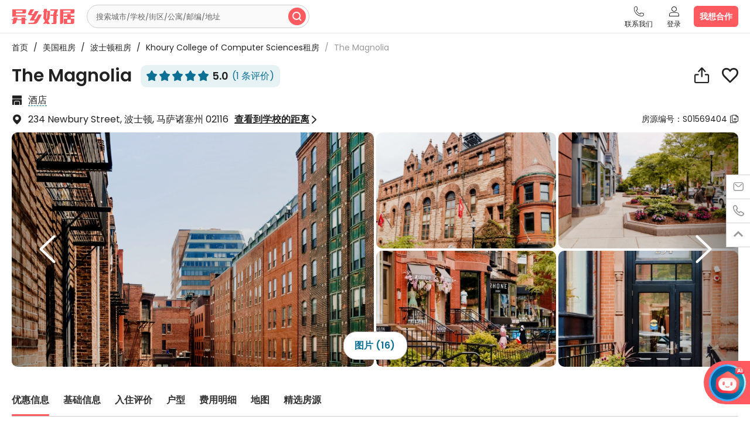

--- FILE ---
content_type: text/html; charset=utf-8
request_url: https://www.uhouzz.com/us/boston/detail-apartments-1569404?schoolunique=khoury-college-of-computer-sciences
body_size: 10538
content:
<!doctype html>
<html data-n-head-ssr lang="zh-cn" data-n-head="%7B%22lang%22:%7B%22ssr%22:%22zh-cn%22%7D%7D">
  <head >
    <title>The Magnolia-美国波士顿Khoury College of Computer Sciences租房-异乡好居</title><meta data-n-head="ssr" charset="UTF-8"><meta data-n-head="ssr" name="renderer" content="webkit"><meta data-n-head="ssr" http-equiv="X-UA-Compatible" content="IE=edge,chrome=1"><meta data-n-head="ssr" name="viewport" content="width=device-width, initial-scale=1.0, minimum-scale=1.0 maximum-scale=1.0, user-scalable=no"><meta data-n-head="ssr" property="twitter:card" content="summary_large_image"><meta data-n-head="ssr" property="twitter:title" content="The Magnolia-美国波士顿Khoury College of Computer Sciences租房-异乡好居"><meta data-n-head="ssr" property="twitter:description" content="The Magnolia位于波士顿市234 Newbury Street街区，是一座令人叹为观止的公寓大楼。公寓精心设计，融汇了现代风格与经典元素，为居住者提供豪华与舒适的生活体验。高品质的室内装饰和设施使公寓成为休闲与娱乐的理想之地。从阳台上眺望，可以欣赏到壮丽的城市美景。The Magnolia提供多种户"><meta data-n-head="ssr" property="twitter:image" content="https://media.uhzcdn.com/image/1389/01HWGV57MDNEMK3VX3BNKV1HKG_z.webp"><meta data-n-head="ssr" property="og:title" content="The Magnolia-美国波士顿Khoury College of Computer Sciences租房-异乡好居"><meta data-n-head="ssr" property="og:description" content="The Magnolia位于波士顿市234 Newbury Street街区，是一座令人叹为观止的公寓大楼。公寓精心设计，融汇了现代风格与经典元素，为居住者提供豪华与舒适的生活体验。高品质的室内装饰和设施使公寓成为休闲与娱乐的理想之地。从阳台上眺望，可以欣赏到壮丽的城市美景。The Magnolia提供多种户"><meta data-n-head="ssr" property="og:type" content="website"><meta data-n-head="ssr" property="og:image" content="https://media.uhzcdn.com/image/1389/01HWGV57MDNEMK3VX3BNKV1HKG_z.webp"><meta data-n-head="ssr" property="fb:app_id" content="1182485845118416"><meta data-n-head="ssr" property="og:locale:alternate" content="zh_CN"><meta data-n-head="ssr" property="og:locale:alternate" content="en_US"><meta data-n-head="ssr" property="og:url" content="https://www.uhomes.com/us/boston/detail-apartments-1569404"><meta data-n-head="ssr" data-hid="description" name="description" content="The Magnolia位于波士顿市234 Newbury Street街区，是一座令人叹为观止的公寓大楼。公寓精心设计，融汇了现代风格与经典元素，为居住者提供豪华与舒适的生活体验。高品质的室内装饰和设施使公寓成为休闲与娱乐的理想之地。从阳台上眺望，可以欣赏到壮丽的城市美景。The Magnolia提供多种户"><meta data-n-head="ssr" data-hid="keywords" name="keywords" content="The Magnolia,美国波士顿Khoury College of Computer Sciences租房"><link data-n-head="ssr" rel="icon" type="image/x-icon" href="/favicon.ico"><link data-n-head="ssr" rel="apple-touch-icon-precomposed" sizes="114x114" href="/apple-touch-icon-precomposed.png"><link data-n-head="ssr" rel="apple-touch-icon" sizes="114x114" href="/apple-touch-icon.png"><link data-n-head="ssr" rel="preconnect" href="https://image.uhzcdn.com"><link data-n-head="ssr" rel="preconnect" href="https://media.uhzcdn.com"><link data-n-head="ssr" rel="alternate" hreflang="zh-cn" href="https://www.uhomes.com/us/boston/detail-apartments-1569404"><link data-n-head="ssr" rel="alternate" hreflang="en" href="https://en.uhomes.com/us/boston/detail-apartments-1569404"><link data-n-head="ssr" rel="alternate" hreflang="zh-tw" href="https://tw.uhomes.com/us/boston/detail-apartments-1569404"><link data-n-head="ssr" rel="alternate" hreflang="zh-hk" href="https://hk.uhomes.com/us/boston/detail-apartments-1569404"><link data-n-head="ssr" rel="alternate" hreflang="vi-vn" href="https://vn.uhomes.com/us/boston/detail-apartments-1569404"><link data-n-head="ssr" rel="alternate" hreflang="ja-jp" href="https://jp.uhomes.com/us/boston/detail-apartments-1569404"><link data-n-head="ssr" rel="alternate" hreflang="ko-kr" href="https://kr.uhomes.com/us/boston/detail-apartments-1569404"><link data-n-head="ssr" rel="alternate" hreflang="x-default" href="https://www.uhomes.com/us/boston/detail-apartments-1569404"><link data-n-head="ssr" rel="canonical" href="https://www.uhomes.com/us/boston/detail-apartments-1569404"><script data-n-head="ssr" src="/static_nuxt/flexiblle.js" type="text/javascript" charset="utf-8"></script><script data-n-head="ssr" src="https://sdk.uhzcdn.com/uhomes-ai-chat/sdk.min.js" defer></script><link rel="preload" href="//static.uhzcdn.com/pc2020/prod/runtime.8633cb322433bdf1b88f.js" as="script"><link rel="preload" href="//static.uhzcdn.com/pc2020/prod/commons.app.5ef75b001eb3f074bcbd.js" as="script"><link rel="preload" href="//static.uhzcdn.com/pc2020/prod/vendors.app.5d668eda9c2d6b157ad4.css" as="style"><link rel="preload" href="//static.uhzcdn.com/pc2020/prod/vendors.app.4b04c896bd9b1cc11a2b.js" as="script"><link rel="preload" href="//static.uhzcdn.com/pc2020/prod/app.971cb9ae7d43e3601422.css" as="style"><link rel="preload" href="//static.uhzcdn.com/pc2020/prod/app.55e44de0bdfde28037b4.js" as="script"><link rel="preload" href="//static.uhzcdn.com/pc2020/prod/pages/house/newHouseDetail.0c872a0c114c3a6e5b93.css" as="style"><link rel="preload" href="//static.uhzcdn.com/pc2020/prod/pages/house/newHouseDetail.a2538733bf60326f7433.js" as="script"><link rel="preload" href="//static.uhzcdn.com/pc2020/prod/pages/house/newHouseDetail.pages/house/offersDetail.pages/profile/components/orderRentalDetail/order.3c4aa4df.c9148a1c69438e5da424.css" as="style"><link rel="preload" href="//static.uhzcdn.com/pc2020/prod/pages/house/newHouseDetail.pages/house/offersDetail.pages/profile/components/orderRentalDetail/order.3c4aa4df.5d705736d5d843879aee.js" as="script"><link rel="preload" href="//static.uhzcdn.com/pc2020/prod/82.757673d8ef61f6faf6ed.css" as="style"><link rel="preload" href="//static.uhzcdn.com/pc2020/prod/82.a25c93de0f94c9446778.js" as="script"><link rel="preload" href="//static.uhzcdn.com/pc2020/prod/83.2aba25de648ec1ede7fa.css" as="style"><link rel="preload" href="//static.uhzcdn.com/pc2020/prod/83.4dece256bf3c8aa8d003.js" as="script"><link rel="preload" href="//static.uhzcdn.com/pc2020/prod/390.ab86a1e7741ae1509772.css" as="style"><link rel="preload" href="//static.uhzcdn.com/pc2020/prod/390.4e8e2d70cc0fe33365e5.js" as="script"><link rel="preload" href="//static.uhzcdn.com/pc2020/prod/398.2aed1d68418a51f8a061.css" as="style"><link rel="preload" href="//static.uhzcdn.com/pc2020/prod/398.642ab086245ca2b5440b.js" as="script"><link rel="preload" href="//static.uhzcdn.com/pc2020/prod/81.15a36907d058867fdcbd.css" as="style"><link rel="preload" href="//static.uhzcdn.com/pc2020/prod/81.de3e03d2c36d5cae385a.js" as="script"><link rel="stylesheet" href="//static.uhzcdn.com/pc2020/prod/vendors.app.5d668eda9c2d6b157ad4.css"><link rel="stylesheet" href="//static.uhzcdn.com/pc2020/prod/app.971cb9ae7d43e3601422.css"><link rel="stylesheet" href="//static.uhzcdn.com/pc2020/prod/pages/house/newHouseDetail.0c872a0c114c3a6e5b93.css"><link rel="stylesheet" href="//static.uhzcdn.com/pc2020/prod/pages/house/newHouseDetail.pages/house/offersDetail.pages/profile/components/orderRentalDetail/order.3c4aa4df.c9148a1c69438e5da424.css"><link rel="stylesheet" href="//static.uhzcdn.com/pc2020/prod/82.757673d8ef61f6faf6ed.css"><link rel="stylesheet" href="//static.uhzcdn.com/pc2020/prod/83.2aba25de648ec1ede7fa.css"><link rel="stylesheet" href="//static.uhzcdn.com/pc2020/prod/390.ab86a1e7741ae1509772.css"><link rel="stylesheet" href="//static.uhzcdn.com/pc2020/prod/398.2aed1d68418a51f8a061.css"><link rel="stylesheet" href="//static.uhzcdn.com/pc2020/prod/81.15a36907d058867fdcbd.css">
  </head>
  <body >
    <div data-server-rendered="true" id="__nuxt"><div id="__layout"><section class="top-header zh-cn" data-v-d0c86d2e><i class="mfont para-icon" data-v-d0c86d2e></i> <!----> <header class="header-container-box fixed header-absolute-container-box-nopage" data-v-7b09519d data-v-d0c86d2e><!----> <div class="header-container w-auto" data-v-7b09519d><div class="header-left" data-v-7b09519d><a href="/" class="uhomesLogoInner pcLogo mfont uhomes-logo" data-v-7b09519d>&#xe6e3;</a> <a href="/" class="index-logo-box pcLogo" style="display:none;" data-v-7b09519d><div class="small-img" style="width:196px;height:22px;background-size:232px 263.5px;background-position:-0px -22px;" data-v-30dcf0fa data-v-7b09519d></div></a> <a href="/" class="uhomesLogoInner mobLogo mfont uhomes-logo" data-v-7b09519d>&#xe6e3;</a> <div class="nav-container d-flex" data-v-7b09519d><!----> <div class="nav-search" data-v-7b09519d><div id="" class="search-wrap nav-search-main global-search-wrap" data-v-339a2786 data-v-7b09519d><div class="pc-search-inner" style="display:;" data-v-339a2786><div class="header-search el-input el-input-group el-input-group--append" data-v-339a2786><!----><input type="text" autocomplete="off" placeholder="搜索城市/学校/街区/公寓/邮编/地址" class="el-input__inner"><!----><!----><div class="el-input-group__append"><span class="search-icons" data-v-339a2786><i class="mfont" data-v-339a2786></i></span></div><!----></div></div> <div style="display:none;" data-v-339a2786><div class="search-form radius3 newui-search-form" data-v-339a2786><input type="text" placeholder="搜索城市/学校/街区/公寓/邮编/地址" value="" class="keyword ellipsis mobInput" data-v-339a2786> <!----> <div class="search-btn search-btn-en" data-v-339a2786><i class="mfont" data-v-339a2786></i></div></div></div> <!----></div></div></div></div> <div class="mob-head-right header-mob-right" data-v-c899993a data-v-7b09519d><!----> <span class="nav-toggle" data-v-c899993a><span data-v-c899993a></span> <span data-v-c899993a></span> <span data-v-c899993a></span></span></div> <div class="r-container-mobile" data-v-6ea21751 data-v-7b09519d><div class="mob-list" data-v-6ea21751><!----> <!----> <div class="mob-list-item" data-v-6ea21751><div class="title" data-v-6ea21751><i class="mfont" data-v-6ea21751>&#xe8f4;</i> <p class="text" data-v-6ea21751>登录</p></div></div> <!----> <div class="mob-list-item" style="display:;" data-v-6ea21751><div class="title" data-v-6ea21751><i class="mfont" data-v-6ea21751>&#xe8f5;</i> <p class="text" data-v-6ea21751>我要合作</p></div> <!----></div><div class="mob-list-item" style="display:;" data-v-6ea21751><div class="title" data-v-6ea21751><i class="mfont" data-v-6ea21751>&#xe8f6;</i> <p class="text" data-v-6ea21751>语言</p></div> <div class="child-list" data-v-6ea21751><div class="child-list-item" data-v-6ea21751><p class="text" data-v-6ea21751>中文</p> <i class="mfont" style="display:;" data-v-6ea21751>
                        
                    </i></div><div class="child-list-item" data-v-6ea21751><p class="text" data-v-6ea21751>English</p> <i class="mfont" style="display:none;" data-v-6ea21751>
                        
                    </i></div><div class="child-list-item" data-v-6ea21751><p class="text" data-v-6ea21751>繁體中文(中國香港)</p> <i class="mfont" style="display:none;" data-v-6ea21751>
                        
                    </i></div><div class="child-list-item" data-v-6ea21751><p class="text" data-v-6ea21751>繁體中文(中國台灣)</p> <i class="mfont" style="display:none;" data-v-6ea21751>
                        
                    </i></div><div class="child-list-item" data-v-6ea21751><p class="text" data-v-6ea21751>Tiếng Việt</p> <i class="mfont" style="display:none;" data-v-6ea21751>
                        
                    </i></div><div class="child-list-item" data-v-6ea21751><p class="text" data-v-6ea21751>日本語</p> <i class="mfont" style="display:none;" data-v-6ea21751>
                        
                    </i></div><div class="child-list-item" data-v-6ea21751><p class="text" data-v-6ea21751>한국어</p> <i class="mfont" style="display:none;" data-v-6ea21751>
                        
                    </i></div></div></div><div class="mob-list-item" style="display:;" data-v-6ea21751><div class="title" data-v-6ea21751><i class="mfont" data-v-6ea21751>&#xe8f3;</i> <p class="text" data-v-6ea21751>联系我们</p></div> <!----></div> <!----></div></div> <div class="r-container" data-v-7b09519d><div class="item" data-v-7b09519d><div class="name icon cursor tel" data-v-7b09519d>
                    联系我们
                </div> <div class="sub-nav-wrap-shade contact" data-v-7b09519d><!----> <div class="contact-item" data-v-7b09519d><i class="mfont" data-v-7b09519d></i> <div class="contact-item-des" data-v-7b09519d><a href="tel:400-810-6781" class="contact-item-title" data-v-7b09519d>
                                400-810-6781
                            </a></div></div> <div class="contact-item" data-v-7b09519d><i class="mfont" data-v-7b09519d></i> <div class="contact-item-des" data-v-7b09519d><a href="/general-pages/contact-us" class="contact-item-title" data-v-7b09519d>
                                联系我们
                            </a></div></div></div></div> <div class="item" data-v-7b09519d><p class="name cursor icon login" data-v-7b09519d>
                    登录
                </p> <div class="sub-nav-wrap-shade no-login-tips" data-v-7b09519d><div class="top-info" data-v-7b09519d><img alt="异乡好居-留学租房,留学生公寓,海外租房,留学生租房网" class="img" data-v-7b09519d> <p class="text" data-v-7b09519d><a>登录</a>/<a>注册</a>后，你可以：</p> <p class="btn cursor" data-v-7b09519d>
                            登录
                        </p></div> <div class="foot-box" data-v-7b09519d><div class="nn icon" data-v-7b09519d>轻松预订房源</div> <div class="nn n2 icon" data-v-7b09519d>
                            观看留学生活
                        </div></div></div></div> <!----> <a class="property cursor" data-v-7b09519d>
                我想合作
            </a> <!----> <!----> <!----></div> <!----></div></header> <div class="en-index-container" data-v-d0c86d2e><div data-v-c15b7ed8 data-v-d0c86d2e><div class="w-1180-1300 house-detail-container" data-v-c15b7ed8><div class="crumbs-box-wrapper" data-v-2f2d2e0c data-v-c15b7ed8><div class="crumbs-box" data-v-2f2d2e0c><a href="/" class="crumbs-item" data-v-2f2d2e0c>首页</a> <a href="/us/rent" class="crumbs-item" data-v-2f2d2e0c><em data-v-2f2d2e0c>/</em>
            美国租房
        </a><a href="/us/boston" class="crumbs-item" data-v-2f2d2e0c><em data-v-2f2d2e0c>/</em>
            波士顿租房
        </a><a href="/us/boston/khoury-college-of-computer-sciences" class="crumbs-item" data-v-2f2d2e0c><em data-v-2f2d2e0c>/</em>
            Khoury College of Computer Sciences租房
        </a> <span class="crumbs-name" data-v-2f2d2e0c><em data-v-2f2d2e0c>/</em>
            The Magnolia
        </span></div> </div> <div id="page-head-ele" class="page-head-box" data-v-8fb683fc data-v-c15b7ed8><div class="page-head-fixed" data-v-8fb683fc><div class="page-head-container" data-v-8fb683fc><div class="page-head-title-box" data-v-8fb683fc><div id="page-head-title-container" class="title-box" data-v-8fb683fc><div class="new-ui-title" data-v-8fb683fc><h1 class="house-title" data-v-8fb683fc>
                            The Magnolia
                        </h1> <div class="score-newui" data-v-8fb683fc><div class="star-wrap" data-v-8fb683fc><div class="gray-wrap" data-v-8fb683fc><i class="mfont star-item" data-v-8fb683fc></i><i class="mfont star-item" data-v-8fb683fc></i><i class="mfont star-item" data-v-8fb683fc></i><i class="mfont star-item" data-v-8fb683fc></i><i class="mfont star-item" data-v-8fb683fc></i></div> <div class="light-wrap" style="width:100%;" data-v-8fb683fc><i class="mfont on" data-v-8fb683fc></i><i class="mfont on" data-v-8fb683fc></i><i class="mfont on" data-v-8fb683fc></i><i class="mfont on" data-v-8fb683fc></i><i class="mfont on" data-v-8fb683fc></i></div></div> <div class="score-num-wrap" data-v-8fb683fc><span class="score-num" data-v-8fb683fc> 5.0</span> <span class="review-num" data-v-8fb683fc>
                                    (1
                                    条评价)
                                </span></div></div> <!----> <!----></div> <div class="btn-box" data-v-8fb683fc><!----> <div class="share-box" data-v-5d5ec36a data-v-8fb683fc><i class="mfont cursor" data-v-5d5ec36a></i> <div class="wx-code shadow" data-v-5d5ec36a><img src="" alt="异乡好居-留学租房,留学生公寓,海外租房,留学生租房网" data-v-5d5ec36a> <p class="copy-url cursor" data-v-5d5ec36a>
            复制链接
        </p></div></div> <i class="mfont collect" data-v-8fb683fc>
                            
                        </i></div></div></div> <div id="page-head-review-and-layout" class="review-and-layout " data-v-8fb683fc><!----> <div class="commonEle house-type" data-v-8fb683fc><i class="mfont" data-v-8fb683fc></i> <p class="text text-undeline" data-v-8fb683fc>
                        酒店
                    </p> <!----></div> <!----> <!----> <!----></div> <div id="page-head-address" class="address-box" data-v-8fb683fc><div class="address-box-l" data-v-8fb683fc><div class="address-info" data-v-8fb683fc><i class="mfont" data-v-8fb683fc></i> <p data-v-8fb683fc>234 Newbury Street, 波士顿, 马萨诸塞州 02116</p></div> <div class="distance" data-v-8fb683fc><p class="underline" data-v-8fb683fc>
                            查看到学校的距离
                        </p> <i class="mfont" data-v-8fb683fc></i></div></div> <div class="address-box-r" data-v-8fb683fc><div class="house-sku" data-v-b42bc20a data-v-8fb683fc>房源编号：S01569404<i class="mfont copy-sku" data-v-b42bc20a></i></div></div></div></div></div> <div class="seatEle" style="height:0px;display:none;" data-v-8fb683fc></div></div> <div apartment-name="The Magnolia" wx-share-query="[object Object]" is-favorite="0" house-imgs-status="init" class="photo-container" data-v-48687b04 data-v-c15b7ed8><div class="photo-block-list" data-v-48687b04><div wx-share-query="[object Object]" is-favorite="0" class="media-part-wrap" data-v-9b8d98b8 data-v-48687b04><div id="photoBox" class="photo-block-list-inner" data-v-9b8d98b8><div class="photo-block-item" style="display:;" data-v-9b8d98b8><div class="block-ele" data-v-9b8d98b8><div class="single-photo" data-v-9b8d98b8><div class="img-box" data-v-9b8d98b8><img src="https://media.uhzcdn.com/image/1389/01HWGV57MDNEMK3VX3BNKV1HKG_g.webp" alt="The Magnolia 0" width="588" height="400" data-v-53fe872a data-v-9b8d98b8></div> <div class="new-card-carousel" data-v-9b8d98b8><div class="new-crad-box" data-v-9b8d98b8><div class="card-score-title" data-v-9b8d98b8><div class="left-score" data-v-9b8d98b8><span class="score-test" data-v-9b8d98b8>好极了</span> <span class="score-review" data-v-9b8d98b8>
                                        1
                                        条评价
                                    </span></div> <div class="score-num" data-v-9b8d98b8>5.0</div></div> <div class="card-score-content" data-v-9b8d98b8><div class="review-content swiper-container" data-v-9b8d98b8><div class="swiper-wrapper" data-v-9b8d98b8><div class="swiper-slide" data-v-9b8d98b8><div class="inner-content" data-v-9b8d98b8>
                                                房间整洁，配置良好，安静。住得很舒服。
                                            </div> <div class="user-info" data-v-9b8d98b8><img data-v-9b8d98b8> <span data-v-9b8d98b8>张**</span></div></div></div></div> <!----></div></div></div></div></div><div class="block-ele" data-v-9b8d98b8><div class="multiple-photo" data-v-9b8d98b8><div class="photo-box" data-v-9b8d98b8><div class="img-box" data-v-9b8d98b8><img src="https://media.uhzcdn.com/image/1399/01HWGV59JRCC7HHGF1J5TJ2CMX_z.webp" alt="The Magnolia 1" width="292" height="198" data-v-53fe872a data-v-9b8d98b8></div></div><div class="photo-box" data-v-9b8d98b8><div class="img-box" data-v-9b8d98b8><img src="https://media.uhzcdn.com/image/1381/01HWGV5BGT14D5CD3GS9MM767J_z.webp" alt="The Magnolia 2" width="292" height="198" data-v-53fe872a data-v-9b8d98b8></div></div><div class="photo-box" data-v-9b8d98b8><div class="img-box" data-v-9b8d98b8><img src="https://media.uhzcdn.com/image/1387/01HWGV5DGJMS9ECSE50GYRAWB8_z.webp" alt="The Magnolia 3" width="292" height="198" data-v-53fe872a data-v-9b8d98b8></div></div><div class="photo-box" data-v-9b8d98b8><div class="img-box" data-v-9b8d98b8><img src="https://media.uhzcdn.com/image/1387/01HWGV5FMNEWFZNHWAWPWV4YFF_z.webp" alt="The Magnolia 4" width="292" height="198" data-v-53fe872a data-v-9b8d98b8></div></div></div></div></div><div class="photo-block-item" style="display:none;" data-v-9b8d98b8><div class="block-ele" data-v-9b8d98b8><div class="multiple-photo" data-v-9b8d98b8><div class="photo-box" data-v-9b8d98b8><div class="img-box" data-v-9b8d98b8><img alt="The Magnolia 5" width="292" height="198" data-v-9b8d98b8></div></div><div class="photo-box" data-v-9b8d98b8><div class="img-box" data-v-9b8d98b8><img alt="The Magnolia 6" width="292" height="198" data-v-9b8d98b8></div></div><div class="photo-box" data-v-9b8d98b8><div class="img-box" data-v-9b8d98b8><img alt="The Magnolia 7" width="292" height="198" data-v-9b8d98b8></div></div><div class="photo-box" data-v-9b8d98b8><div class="img-box" data-v-9b8d98b8><img alt="The Magnolia 8" width="292" height="198" data-v-9b8d98b8></div></div></div></div><div class="block-ele" data-v-9b8d98b8><div class="multiple-photo" data-v-9b8d98b8><div class="photo-box" data-v-9b8d98b8><div class="img-box" data-v-9b8d98b8><img alt="The Magnolia 9" width="292" height="198" data-v-9b8d98b8></div></div><div class="photo-box" data-v-9b8d98b8><div class="img-box" data-v-9b8d98b8><img alt="The Magnolia 10" width="292" height="198" data-v-9b8d98b8></div></div><div class="photo-box" data-v-9b8d98b8><div class="img-box" data-v-9b8d98b8><img alt="The Magnolia 11" width="292" height="198" data-v-9b8d98b8></div></div><div class="photo-box" data-v-9b8d98b8><div class="img-box" data-v-9b8d98b8><img alt="The Magnolia 12" width="292" height="198" data-v-9b8d98b8></div></div></div></div></div><div class="photo-block-item" style="display:none;" data-v-9b8d98b8><div class="block-ele" data-v-9b8d98b8><div class="multiple-photo" data-v-9b8d98b8><div class="photo-box" data-v-9b8d98b8><div class="img-box" data-v-9b8d98b8><img alt="The Magnolia 13" width="292" height="198" data-v-9b8d98b8></div></div><div class="photo-box" data-v-9b8d98b8><div class="img-box" data-v-9b8d98b8><img alt="The Magnolia 14" width="292" height="198" data-v-9b8d98b8></div></div><div class="photo-box" data-v-9b8d98b8><div class="img-box" data-v-9b8d98b8><img alt="The Magnolia 15" width="292" height="198" data-v-9b8d98b8></div></div></div></div></div></div> <div class="photo-prev-btn switch-btn" style="display:;" data-v-9b8d98b8><i class="mfont" data-v-9b8d98b8></i></div> <div class="photo-next-btn switch-btn" style="display:;" data-v-9b8d98b8><i class="mfont" data-v-9b8d98b8></i></div></div> <div class="photo-type-list" style="display:;" data-v-48687b04><div class="type-item-ele" data-v-48687b04>
                图片 (16)
            </div></div></div></div> <div id="navContainer" class="nav-part-wrap" data-v-abaef43e data-v-c15b7ed8><div class="nav-container" style="top:56px;" data-v-abaef43e><div id="nav-list" class="nav-list" data-v-abaef43e><div class="nav-item" style="display:none;" data-v-abaef43e><p class="name" data-v-abaef43e>优惠信息</p> <span class="line" data-v-abaef43e></span></div><div class="nav-item" style="display:;" data-v-abaef43e><p class="name" data-v-abaef43e>基础信息</p> <span class="line" data-v-abaef43e></span></div><div class="nav-item" style="display:none;" data-v-abaef43e><p class="name" data-v-abaef43e>配套设施</p> <span class="line" data-v-abaef43e></span></div><div class="nav-item" style="display:;" data-v-abaef43e><p class="name" data-v-abaef43e>入住评价</p> <span class="line" data-v-abaef43e></span></div><div class="nav-item" style="display:none;" data-v-abaef43e><p class="name" data-v-abaef43e>价格趋势</p> <span class="line" data-v-abaef43e></span></div><div class="nav-item" style="display:none;" data-v-abaef43e><p class="name" data-v-abaef43e>楼层平面图</p> <span class="line" data-v-abaef43e></span></div><div class="nav-item" style="display:;" data-v-abaef43e><p class="name" data-v-abaef43e>户型</p> <span class="line" data-v-abaef43e></span></div><div class="nav-item" style="display:;" data-v-abaef43e><p class="name" data-v-abaef43e>费用明细</p> <span class="line" data-v-abaef43e></span></div><div class="nav-item" style="display:none;" data-v-abaef43e><p class="name" data-v-abaef43e>公寓规定</p> <span class="line" data-v-abaef43e></span></div><div class="nav-item" style="display:none;" data-v-abaef43e><p class="name" data-v-abaef43e>常见问题</p> <span class="line" data-v-abaef43e></span></div><div class="nav-item" style="display:;" data-v-abaef43e><p class="name" data-v-abaef43e>地图</p> <span class="line" data-v-abaef43e></span></div><div class="nav-item" style="display:none;" data-v-abaef43e><p class="name" data-v-abaef43e>区域概述</p> <span class="line" data-v-abaef43e></span></div><div class="nav-item" style="display:none;" data-v-abaef43e><p class="name" data-v-abaef43e>最近浏览</p> <span class="line" data-v-abaef43e></span></div><div class="nav-item" style="display:none;" data-v-abaef43e><p class="name" data-v-abaef43e>精选房源</p> <span class="line" data-v-abaef43e></span></div></div></div> <div class="seat-ele" style="height:0px;display:none;" data-v-abaef43e></div></div> <div id="priceNavPart" class="price-nav-part-container" data-v-c15b7ed8><div class="price-nav-content" data-v-c15b7ed8><section anchor="special_offer" class="special-offers comm-module new-comm-module" style="display:none;" data-v-064a41b5 data-v-c15b7ed8><h2 class="module-title" data-v-064a41b5><p data-v-064a41b5><span data-v-064a41b5>优惠信息(0)</span></p></h2> <div class="special-offers-list" data-v-064a41b5></div> <p class="special-offers-tips" data-v-064a41b5>T&amp;C Applied</p> <!----></section> <div anchor="base_info" class="base-info-container comm-module" data-v-584ac608 data-v-c15b7ed8><h2 class="module-title" data-v-584ac608>基础信息</h2> <div class="newtags-list" data-v-584ac608><div house-sub-type-info="[object Object]" class="tags-box tags-box-en" style="max-height:unset;" data-v-4c7630e8 data-v-584ac608><!----> <span class="label extra-tag cursor " style="color:#333333;background:#F5F5F5;" data-v-4c7630e8><span class="mfont before-icon" style="color:#333333;background:#F5F5F5;" data-v-4c7630e8>
            </span>
            酒店
            <span class="mfont after-icon" style="color:#666666;background:#F5F5F5;" data-v-4c7630e8>
                
            </span></span> <span class="label" style="display:none;" data-v-4c7630e8>有窗景</span> <span class="label" style="display:none;" data-v-4c7630e8>
            免服务费
        </span> <span class="label" style="display:none;" data-v-4c7630e8>VR看房</span> <span class="label" style="display:none;" data-v-4c7630e8>
            有户型图
        </span> <span class="label" style="display:none;" data-v-4c7630e8>0押金</span> <span class="label" style="display:none;" data-v-4c7630e8>0礼金</span> </div></div> <!----> <div class="word-content" data-v-584ac608><div class="text-wrap" data-v-e75c115a data-v-584ac608><!---->  <div class="text-box v-html-style" style="max-height:84px;overflow:hidden;" data-v-e75c115a><div data-v-e75c115a><p>The Magnolia位于波士顿市234 Newbury Street街区，是一座令人叹为观止的公寓大楼。公寓精心设计，融汇了现代风格与经典元素，为居住者提供豪华与舒适的生活体验。高品质的室内装饰和设施使公寓成为休闲与娱乐的理想之地。从阳台上眺望，可以欣赏到壮丽的城市美景。The Magnolia提供多种户型选择，满足不同居住需求。此外，公寓周边交通便利，临近各种购物和餐饮场所。无论是年轻专业人士还是家庭，都能在The Magnolia找到理想的家园。</p></div></div> <!----></div></div></div> <!----><!----><!----> <div anchor="review_list" class="review-container comm-module" data-v-c9214ed6 data-v-c15b7ed8><div class="head" data-v-c9214ed6><div class="reviews" data-v-c9214ed6><span class="title" data-v-c9214ed6>评价</span> <div class="avatar" data-v-c9214ed6><div class="avatar-item" data-v-c9214ed6><img src="https://img.uhzcdn.com/static/general/avatar/default_avatar_03.png?x-oss-process=image/resize,m_fill,w_80,h_80,limit_0/interlace,1/quality,q_90/format,webp" alt data-v-c9214ed6></div></div> <span class="review-nums" data-v-c9214ed6>1 条评价</span></div> <div class="view-all-reviews" data-v-c9214ed6><span data-v-c9214ed6>查看全部评价</span></div></div> <div class="rating-tag-reviews-list" data-v-c9214ed6><div class="rating-tag-list" data-v-c9214ed6><div class="left-rating-wrap" data-v-c9214ed6><div class="rating-top" data-v-c9214ed6><img src="https://img.uhzcdn.com/static/wxapp/pc/house_detail/review/left.png?x-oss-process=image/resize,m_fill,w_43,h_102,limit_0/interlace,1/quality,q_90/format,webp" alt data-v-c9214ed6> <span data-v-c9214ed6>5.0</span> <img src="https://img.uhzcdn.com/static/wxapp/pc/house_detail/review/right.png?x-oss-process=image/resize,m_fill,w_43,h_102,limit_0/interlace,1/quality,q_90/format,webp" alt data-v-c9214ed6></div> <div class="rating-bottom" data-v-c9214ed6><p class="rating-title" data-v-c9214ed6>
                        好极了
                    </p> <p class="rating-desc" data-v-c9214ed6>
                        基于评分、评价和可靠性，这里是学生的首选住所
                    </p></div></div> <div class="right-rating-wrap" data-v-c9214ed6><div class="right-rating" data-v-c9214ed6><p class="overall-rating" data-v-c9214ed6>
                        综合评分
                    </p> <div class="rating-arr" data-v-c9214ed6><div class="rating-item" data-v-c9214ed6><p data-v-c9214ed6>5</p> <div class="progress" data-v-c9214ed6><div class="progress-bar" style="width:100%;" data-v-c9214ed6></div></div></div><div class="rating-item" data-v-c9214ed6><p data-v-c9214ed6>4</p> <div class="progress" data-v-c9214ed6><div class="progress-bar" style="width:0%;" data-v-c9214ed6></div></div></div><div class="rating-item" data-v-c9214ed6><p data-v-c9214ed6>3</p> <div class="progress" data-v-c9214ed6><div class="progress-bar" style="width:0%;" data-v-c9214ed6></div></div></div><div class="rating-item" data-v-c9214ed6><p data-v-c9214ed6>2</p> <div class="progress" data-v-c9214ed6><div class="progress-bar" style="width:0%;" data-v-c9214ed6></div></div></div><div class="rating-item" data-v-c9214ed6><p data-v-c9214ed6>1</p> <div class="progress" data-v-c9214ed6><div class="progress-bar" style="width:0%;" data-v-c9214ed6></div></div></div></div></div></div></div> <div list-info="[object Object]" share-num="20" class="review-list-outer" data-v-6368b394 data-v-c9214ed6><div class="review-list eleHideScrollBar" data-v-6368b394><div class="review-item" data-v-16ff7309 data-v-6368b394><div class="info" data-v-16ff7309><div class="left" data-v-16ff7309><img alt="" data-v-16ff7309></div> <div class="right right-has-school" data-v-16ff7309><div class="name-box" data-v-16ff7309><p class="name" data-v-16ff7309>张**</p> <p class="school" data-v-16ff7309>
                    伯克利音乐学院
                </p> <p class="room-info ellipsis" data-v-16ff7309>
                    The Magnolia, 波士顿 | Superior Full Suite+ | 8 晚
                </p></div> <div class="score-box" data-v-16ff7309><p class="actual-score" data-v-16ff7309>
                    5.0
                </p> <img src="[data-uri]" class="icon svg-icon" data-v-e048e536 data-v-16ff7309></div></div></div> <div class="text" data-v-16ff7309><div class="text-view-more" data-v-4aeb51cd data-v-16ff7309><div class="text-info-box" data-v-4aeb51cd><div class="text showText" style="color:#222;font-weight:400;font-size:14px;line-height:20px;" data-v-4aeb51cd>房间整洁，配置良好，安静。住得很舒服。</div> <div class="text hiddenText" style="color:#222;font-weight:400;font-size:14px;line-height:20px;" data-v-4aeb51cd>房间整洁，配置良好，安静。住得很舒服。</div></div> <!----></div> <div class="view-more" style="display:none;" data-v-16ff7309><p data-v-16ff7309>查看更多</p> <i class="mfont" data-v-16ff7309></i></div></div></div></div></div> <!----> <div class="view-all-reviews-bottom" data-v-c9214ed6><span data-v-c9214ed6>查看全部评价</span></div></div></div> <!----> <!----> <!----></div> <div class="sidebar-container" data-v-c15b7ed8><div id="sidebar-price-part" class="price-info-container price-info-absolute" data-v-3ff785be data-v-c15b7ed8><div id="price-info-main" class="price-info-outer" data-v-3ff785be><div class="price-info-inner common-ele" style="display:;" data-v-3ff785be><div class="head" data-v-3ff785be><div class="head-box" data-v-3ff785be><div class="priceText" data-v-3ff785be> <span class='price-number'>US$189</span> 起/晚</div> <div class="d-flex" data-v-3ff785be><!----> <!----></div></div> <!----></div> <!----> <!----> <!----></div> <div class="match common-ele" data-v-3ff785be><span data-v-3ff785be></span> <p data-v-3ff785be>更低价格保证</p> <i class="mfont" data-v-3ff785be></i></div></div> <div id="priceFromYDId" data-v-3ff785be></div></div></div></div> <!----> <!----> <section house-id="1569404" anchor="house_rules" class="fees-wrap comm-module w-1180-1300" style="display:none;" data-v-205281bf data-v-c15b7ed8><h2 class="module-title" data-v-205281bf>
         公寓规定
    </h2> <div data-v-205281bf><div class="el-skeleton is-animated"><div class="el-skeleton__item el-skeleton__p is-first"><!----></div><div class="el-skeleton__item el-skeleton__p el-skeleton__paragraph"><!----></div><div class="el-skeleton__item el-skeleton__p el-skeleton__paragraph"><!----></div><div class="el-skeleton__item el-skeleton__p el-skeleton__paragraph"><!----></div><div class="el-skeleton__item el-skeleton__p el-skeleton__paragraph"><!----></div><div class="el-skeleton__item el-skeleton__p el-skeleton__paragraph is-last"><!----></div></div></div></section> <!----> <!----><!----><!----> <div anchor="recently_view" class="recently-viewed-container comm-module" style="display:none;" data-v-4bef326e data-v-c15b7ed8><h2 class="module-title" data-v-4bef326e>
        最近浏览
    </h2> <div data-v-4bef326e><div class="el-skeleton is-animated"><div class="el-skeleton__item el-skeleton__p is-first"><!----></div><div class="el-skeleton__item el-skeleton__p el-skeleton__paragraph"><!----></div><div class="el-skeleton__item el-skeleton__p el-skeleton__paragraph"><!----></div><div class="el-skeleton__item el-skeleton__p el-skeleton__paragraph"><!----></div><div class="el-skeleton__item el-skeleton__p el-skeleton__paragraph"><!----></div><div class="el-skeleton__item el-skeleton__p el-skeleton__paragraph is-last"><!----></div></div></div></div> <!----> <div class="horizontal-form-warp" data-v-986e94c2 data-v-c15b7ed8><div data-v-986e94c2><div class="el-skeleton is-animated"><div class="el-skeleton__item el-skeleton__p is-first"><!----></div><div class="el-skeleton__item el-skeleton__p el-skeleton__paragraph"><!----></div><div class="el-skeleton__item el-skeleton__p el-skeleton__paragraph"><!----></div><div class="el-skeleton__item el-skeleton__p el-skeleton__paragraph"><!----></div><div class="el-skeleton__item el-skeleton__p el-skeleton__paragraph"><!----></div><div class="el-skeleton__item el-skeleton__p el-skeleton__paragraph is-last"><!----></div></div></div> <div id="horizontalFormYDId" data-v-986e94c2></div></div> <!----> <!----> <div class="el-dialog__wrapper submit-form-success-dialog" style="display:none;" data-v-ef55fe98 data-v-c15b7ed8><div role="dialog" aria-modal="true" aria-label="dialog" class="el-dialog" style="margin-top:15vh;width:420px;"><div class="el-dialog__header"><span class="el-dialog__title"></span><button type="button" aria-label="Close" class="el-dialog__headerbtn"><i class="el-dialog__close el-icon el-icon-close"></i></button></div><!----><!----></div></div></div> <!----> <!----> <div class="new-ui-unit-wrap" data-v-c15b7ed8><div class="el-dialog__wrapper" style="display:none;" data-v-c15b7ed8><div role="dialog" aria-modal="true" aria-label="dialog" class="el-dialog is-fullscreen"><div class="el-dialog__header"><span class="el-dialog__title"></span><button type="button" aria-label="Close" class="el-dialog__headerbtn"><i class="el-dialog__close el-icon el-icon-close"></i></button></div><!----><!----></div></div></div> <!----> <!----> <!----> <!----> <!----> <div class="nearby-data w-1180-1300" data-v-c15b7ed8><div class="box foot-seo" data-v-15bdfe84 data-v-c15b7ed8><div class="foot-seo-inner" data-v-15bdfe84><div class="seo-header ele-hide-scroll-bar" data-v-15bdfe84><div class="seo-header-item active" data-v-15bdfe84><h2 data-v-15bdfe84>周边城市搜索</h2> <span data-v-15bdfe84></span></div><div class="seo-header-item" data-v-15bdfe84><h2 data-v-15bdfe84>周边院校搜索</h2> <span data-v-15bdfe84></span></div></div> <div class="seo-content" data-v-15bdfe84><div class="list-box" style="display:;" data-v-15bdfe84><div class="list list-city" data-v-15bdfe84><a href="/us/boston" target="_blank" class="ellipsis" data-v-15bdfe84>
                        波士顿
                    </a><a href="/us/cambridge" target="_blank" class="ellipsis" data-v-15bdfe84>
                        剑桥
                    </a><a href="/us/malden" target="_blank" class="ellipsis" data-v-15bdfe84>
                        莫尔登
                    </a><a href="/us/belmont" target="_blank" class="ellipsis" data-v-15bdfe84>
                        贝尔蒙特
                    </a><a href="/us/lexington" target="_blank" class="ellipsis" data-v-15bdfe84>
                        列克星敦
                    </a><a href="/us/burlington" target="_blank" class="ellipsis" data-v-15bdfe84>
                        伯灵顿
                    </a><a href="/us/providence" target="_blank" class="ellipsis" data-v-15bdfe84>
                        普罗维登斯
                    </a><a href="/us/storrs" target="_blank" class="ellipsis" data-v-15bdfe84>
                        斯托斯市
                    </a><a href="/us/new-haven" target="_blank" class="ellipsis" data-v-15bdfe84>
                        纽黑文市
                    </a><a href="/us/milford" target="_blank" class="ellipsis" data-v-15bdfe84>
                        米尔福德
                    </a><a href="/us/fort-lee" target="_blank" class="ellipsis" data-v-15bdfe84>
                        利堡
                    </a><a href="/us/new-york" target="_blank" class="ellipsis" data-v-15bdfe84>
                        纽约
                    </a><a href="/us/hudson-county" target="_blank" class="ellipsis" data-v-15bdfe84>
                        Hudson County
                    </a><a href="/us/hoboken" target="_blank" class="ellipsis" data-v-15bdfe84>
                        霍博肯
                    </a><a href="/us/jersey-city" target="_blank" class="ellipsis" data-v-15bdfe84>
                        泽西城
                    </a><a href="/us/essex-county" target="_blank" class="ellipsis" data-v-15bdfe84>
                        Essex County
                    </a><a href="/us/middlesex-county" target="_blank" class="ellipsis" data-v-15bdfe84>
                        Middlesex County
                    </a><a href="/us/new-brunswick" target="_blank" class="ellipsis" data-v-15bdfe84>
                        新布朗斯维克 NJ
                    </a><a href="/us/city-of-binghamton" target="_blank" class="ellipsis" data-v-15bdfe84>
                        宾汉姆顿
                    </a><a href="/us/syracuse" target="_blank" class="ellipsis" data-v-15bdfe84>
                        雪城（锡拉丘兹）
                    </a></div> <div class="view-more d-flex" data-v-15bdfe84><span data-v-15bdfe84>查看更多</span> <span class="mfont" data-v-15bdfe84></span></div></div><div class="list-box" style="display:none;" data-v-15bdfe84><div class="list list-university" data-v-15bdfe84><a href="/us/boston/boston-university" target="_blank" class="ellipsis" data-v-15bdfe84>
                        波士顿大学
                    </a><a href="/us/boston/babson-college" target="_blank" class="ellipsis" data-v-15bdfe84>
                        巴布森学院
                    </a><a href="/us/boston/boston-college-chestnut-hill" target="_blank" class="ellipsis" data-v-15bdfe84>
                        波士顿学院
                    </a><a href="/us/boston/university-of-massachusetts-boston" target="_blank" class="ellipsis" data-v-15bdfe84>
                        马萨诸塞大学波士顿分校
                    </a><a href="/us/boston/berklee-college-of-music-a" target="_blank" class="ellipsis" data-v-15bdfe84>
                        伯克利音乐学院
                    </a><a href="/us/boston/northeastern-university-nu" target="_blank" class="ellipsis" data-v-15bdfe84>
                        东北大学
                    </a><a href="/us/boston/hult-international-business-school" target="_blank" class="ellipsis" data-v-15bdfe84>
                        霍特国际商学院剑桥校区
                    </a><a href="/us/boston/massachusetts-institute-of-technology-mit" target="_blank" class="ellipsis" data-v-15bdfe84>
                        麻省理工大学
                    </a><a href="/us/boston/tufts-university" target="_blank" class="ellipsis" data-v-15bdfe84>
                        塔夫茨大学
                    </a><a href="/us/boston/emerson-college" target="_blank" class="ellipsis" data-v-15bdfe84>
                        爱默生学院
                    </a><a href="/us/boston/harvard-university" target="_blank" class="ellipsis" data-v-15bdfe84>
                        哈佛大学
                    </a><a href="/us/boston/the-new-england-conservatory-of-music" target="_blank" class="ellipsis" data-v-15bdfe84>
                        新英格兰音乐学院
                    </a><a href="/us/boston/boston-university-bu" target="_blank" class="ellipsis" data-v-15bdfe84>
                        波士顿大学(中心校区)
                    </a><a href="/us/boston/boston-university-west" target="_blank" class="ellipsis" data-v-15bdfe84>
                        波士顿大学(西校区)
                    </a><a href="/us/boston/brandeis-university-brandeis" target="_blank" class="ellipsis" data-v-15bdfe84>
                        布兰迪斯大学
                    </a><a href="/us/boston/boston-university-east" target="_blank" class="ellipsis" data-v-15bdfe84>
                        波士顿大学(东校区)
                    </a><a href="/us/boston/bentley-university" target="_blank" class="ellipsis" data-v-15bdfe84>
                        本特利大学
                    </a><a href="/us/boston/harvard-medical-school" target="_blank" class="ellipsis" data-v-15bdfe84>
                        哈佛医学院
                    </a><a href="/us/boston/suffolk-university" target="_blank" class="ellipsis" data-v-15bdfe84>
                        萨福克大学
                    </a><a href="/us/boston/longy-school-of-music" target="_blank" class="ellipsis" data-v-15bdfe84>
                        朗伊音乐学校
                    </a></div> <div class="view-more d-flex" data-v-15bdfe84><span data-v-15bdfe84>查看更多</span> <span class="mfont" data-v-15bdfe84></span></div></div></div></div></div></div></div></div> <section class="footer-container" data-v-6d08fe28 data-v-d0c86d2e><!----> <div class="footer-container-inner footMaxWidth" data-v-6d08fe28><div class="list-container" data-v-6d08fe28><div class="list otherInfo is-1" data-v-6d08fe28><div class="logo-box cursor" data-v-6d08fe28><div class="small-img" style="width:160px;height:18px;background-size:189.3877551020408px 215.5909090909091px;background-position:-0px -0px;" data-v-30dcf0fa data-v-6d08fe28></div></div> <div class="star-rating-box star-trustpilot" data-v-7002ac7e data-v-6d08fe28><a href="https://www.trustpilot.com/review/uhomes.com" target="_blank" rel="nofollow" data-v-7002ac7e><img src="//static.uhzcdn.com/pc2020/prod/img/stars-5.64883a0.svg" class="star-rate-svg svg-icon" data-v-e048e536 data-v-7002ac7e> <p data-v-7002ac7e>
             
        </p> <span data-v-7002ac7e>服务优选</span></a></div> <!----></div> <div class="list company-part is-1" data-v-6d08fe28><p class="title" data-v-6d08fe28>异乡好居</p> <div class="itemBox" data-v-6d08fe28><a href="/general-pages/about-uhomes" data-v-6d08fe28>
                        关于我们
                    </a> <a href="/general-pages/join-us" data-v-6d08fe28>
                        加入我们
                    </a> <a class="pb-0 mobHide" data-v-6d08fe28>
                        定制服务
                    </a> <!----> <!----> <a href="/plus/" data-v-6d08fe28>
                        异乡+
                        <span class="right-text" data-v-6d08fe28>
                            New
                        </span></a> <!----></div></div> <div class="list company-part is-1" data-v-6d08fe28><p class="title no-wrap" data-v-6d08fe28>合作伙伴</p> <div class="itemBox" data-v-6d08fe28><!----> <a href="/sale-channel-introduction" class="no-wrap" data-v-6d08fe28>
                        我要合作
                    </a> <a class="no-wrap" data-v-6d08fe28>
                        合作伙伴登录
                    </a> <a href="/rental-manager" class="no-wrap" data-v-6d08fe28>
                        发布房源
                    </a></div></div> <div class="list is-2" data-v-6d08fe28><p class="title" data-v-6d08fe28>支持</p> <div class="itemBox contactList" data-v-6d08fe28><div class="contact-item-ele" data-v-6d08fe28><a href="https://static.uhzcdn.com/static/webapp/09/html/uhomes/privacy.html" class="contact-item-ele-title" style="padding-left: 0" data-v-6d08fe28>
                            隐私协议
                        </a></div> <div class="contact-item-ele" data-v-6d08fe28><a href="/general-pages/158809" class="contact-item-ele-title" style="padding-left: 0" data-v-6d08fe28>
                            服务声明
                        </a></div> <div class="contact-item-ele" data-v-6d08fe28><!----> <a href="/general-pages/helps/123888" class="contact-item-ele-title" style="padding-left: 0" data-v-6d08fe28>
                            帮助中心
                        </a></div> <!----> <div class="contact-item-ele" data-v-6d08fe28><!----> <a href="tel:400-810-6781" class="contact-item-ele-title" data-v-6d08fe28>
                            400-810-6781
                        </a></div> <div class="contact-item-ele" data-v-6d08fe28><!----> <a href="/general-pages/contact-us" class="contact-item-ele-title" data-v-6d08fe28>
                            联系我们
                        </a></div> <div class="contact-item-ele ai-chat" data-v-6d08fe28><i class="mfont" data-v-6d08fe28></i> <div class="contact-item-ele-title flex" data-v-6d08fe28>
                            AI智能选房
                            <span class="new" data-v-6d08fe28>New</span></div></div></div></div> <div class="list is-3" data-v-6d08fe28><p class="subtitle dow-mrgn" data-v-6d08fe28>
                    下载应用
                </p> <div class="download-path-box" data-v-6d08fe28><a href="https://static.uhzcdn.com/static/webapp/09/html/openinstall/uhomes_global.html?channelCode=webapp_blog_download_gl" target="_blank" rel="noopener noreferrer nofollow" data-v-6d08fe28><div class="small-img" style="width:100px;height:30px;background-size:232px 263.5px;background-position:-0px -107.5px;" data-v-30dcf0fa data-v-6d08fe28></div></a> <a href="https://static.uhzcdn.com/static/webapp/09/html/openinstall/uhomes_global.html?channelCode=webapp_blog_download_gl" target="_blank" rel="noopener noreferrer nofollow" data-v-6d08fe28><div class="small-img" style="width:100px;height:30px;background-size:232px 263.5px;background-position:-100px -107.5px;" data-v-30dcf0fa data-v-6d08fe28></div></a></div> <p class="subtitle dow-mrgn" data-v-6d08fe28>
                        支付方式
                    </p> <div class="pay-method-box" data-v-6d08fe28><div class="small-img" style="width:78px;height:30px;background-size:78px 90px;background-position:-0px -0px;" data-v-63663192 data-v-6d08fe28></div> <div class="small-img" style="width:78px;height:30px;background-size:78px 90px;background-position:-0px -30px;" data-v-63663192 data-v-6d08fe28></div> <div class="small-img" style="width:78px;height:30px;background-size:78px 90px;background-position:-0px -60px;" data-v-63663192 data-v-6d08fe28></div></div> <!----> <!----></div></div></div> <div class="copyright-container margin-top-30" data-v-1d5a2eff data-v-6d08fe28><img src="https://img.uhzcdn.com/static/wxapp/logo/logo_en_80.png" alt="home.T" class="hidden-img" data-v-1d5a2eff> <p class="copyrigth-pattern" data-v-1d5a2eff></p> <p data-v-1d5a2eff><span data-v-1d5a2eff>©</span>2026异乡好居All rights reserved |
            <a rel="nofollow" href="https://beian.miit.gov.cn" target="_blank" data-v-1d5a2eff>
                津ICP备15000930号-3
            </a> <!----> <span data-v-1d5a2eff>| 公司：北京异乡好居智能科技有限公司 | </span> <a href="/sitemap.xml" data-v-1d5a2eff>网站地图</a> <a href="http://www.beian.gov.cn/portal/registerSystemInfo?recordcode=11010802035302" target="_blank" class="i-icp" data-v-1d5a2eff><img src="//img.uhzcdn.com/static/wxapp/icp/jIcpLogo.png" alt="home.T" data-v-1d5a2eff>京公网安备11010802035302号
            </a></p> <p class="copyrigth-pattern" data-v-1d5a2eff></p></div> <div data-v-6d08fe28><!----></div> <!----> <!----> <!----> <!----></section> <!----> <div class="en-float-bar" data-v-9aeee200 data-v-d0c86d2e><div class="item email-box" data-v-9aeee200><i class="mfont" data-v-9aeee200></i> <a href="/general-pages/contact-us" class="wrap" data-v-9aeee200><p class="caption" data-v-9aeee200>需要帮助吗?</p> <p class="txt m-top-7" data-v-9aeee200>
                我们的顾问可以帮助您找到合适的房间。
            </p> <p class="c-btn" data-v-9aeee200>
                联系我们
            </p></a></div> <div class="item tel-box" data-v-9aeee200><i class="mfont" data-v-9aeee200></i> <div class="wrap" data-v-9aeee200><p class="caption" data-v-9aeee200>联系我们</p> <a href="tel:400-810-6781" class="phone" data-v-9aeee200>
                400-810-6781
            </a></div></div> <!----> <div class="item" data-v-9aeee200><i class="mfont" data-v-9aeee200></i></div></div> <!----> <!----> <!----> <!----> <div data-v-2478a989 data-v-d0c86d2e><!----> <div id="promo-price-info-detail" class="price-info" style="z-index:0;" data-v-2478a989><div class="promo-price-detail" data-v-5f3c2c44 data-v-2478a989><div class="d-flex top-price" data-v-5f3c2c44><div class="orignal-price" data-v-5f3c2c44><span class=red></span> x </div> <span class="price" data-v-5f3c2c44></span></div> <div class="promo-list" data-v-5f3c2c44></div> <div class="total" data-v-5f3c2c44><div class="total-top d-flex" data-v-5f3c2c44><span class="total-tip" data-v-5f3c2c44>总共</span> <div class="total-price" data-v-5f3c2c44><span class=price></span>/</div></div> <div class="total-bottom" data-v-5f3c2c44></div></div></div> <div id="promo-price-info-detail-arrow" class="popup-arrow" data-v-2478a989></div> <div id="promo-price-info-detail-arrow-shadow" class="popup-arrow-shadow" data-v-2478a989></div></div></div> <!----><!----><!----> <div id="ai-container-element" class="ai-container-element" data-v-d0c86d2e></div></section></div></div><script src="/static_nuxt/nuxtDataJs/405ffc86df8406a92a65709472a85a5f.js"></script><script src="//static.uhzcdn.com/pc2020/prod/runtime.8633cb322433bdf1b88f.js" defer></script><script src="//static.uhzcdn.com/pc2020/prod/pages/house/newHouseDetail.a2538733bf60326f7433.js" defer></script><script src="//static.uhzcdn.com/pc2020/prod/pages/house/newHouseDetail.pages/house/offersDetail.pages/profile/components/orderRentalDetail/order.3c4aa4df.5d705736d5d843879aee.js" defer></script><script src="//static.uhzcdn.com/pc2020/prod/82.a25c93de0f94c9446778.js" defer></script><script src="//static.uhzcdn.com/pc2020/prod/83.4dece256bf3c8aa8d003.js" defer></script><script src="//static.uhzcdn.com/pc2020/prod/390.4e8e2d70cc0fe33365e5.js" defer></script><script src="//static.uhzcdn.com/pc2020/prod/398.642ab086245ca2b5440b.js" defer></script><script src="//static.uhzcdn.com/pc2020/prod/81.de3e03d2c36d5cae385a.js" defer></script><script src="//static.uhzcdn.com/pc2020/prod/commons.app.5ef75b001eb3f074bcbd.js" defer></script><script src="//static.uhzcdn.com/pc2020/prod/vendors.app.4b04c896bd9b1cc11a2b.js" defer></script><script src="//static.uhzcdn.com/pc2020/prod/app.55e44de0bdfde28037b4.js" defer></script>
  </body>
</html>


--- FILE ---
content_type: text/css; charset=utf-8
request_url: https://static.uhzcdn.com/pc2020/prod/app.971cb9ae7d43e3601422.css
body_size: 67969
content:
@charset "UTF-8";.o-v-0[data-v-0b28cae4]{visibility:hidden;opacity:0;transition:all .25s ease}.o-v-1[data-v-0b28cae4]{visibility:visible;opacity:1}.bold-16-666[data-v-0b28cae4]{color:#666;font-weight:700;font-size:16px}.flex-start-center[data-v-0b28cae4]{display:flex;align-items:center}.flex-center-start[data-v-0b28cae4]{display:flex;justify-content:center}.flex-column-start-center[data-v-0b28cae4]{display:flex;flex-direction:column;justify-content:center}.flex-column-center-center[data-v-0b28cae4],.flex-column-center-start[data-v-0b28cae4]{display:flex;flex-direction:column;align-items:center}.flex-column-center-center[data-v-0b28cae4]{justify-content:center}.flex-between-center[data-v-0b28cae4],.flex-center-center[data-v-0b28cae4]{display:flex;align-items:center;justify-content:center}.flex-between-center[data-v-0b28cae4]{justify-content:space-between}.flex-between-start[data-v-0b28cae4]{display:flex;justify-content:space-between}.flex-around-start[data-v-0b28cae4]{display:flex;justify-content:space-around}.qr-code[data-v-0b28cae4]{display:block;width:90px;height:90px;background-repeat:no-repeat;background-size:cover}.font-semibold[data-v-0b28cae4]{color:#222;font-weight:600;line-height:1em}.font-regular[data-v-0b28cae4]{color:#222;font-weight:400;line-height:1em}.ele-hide-scroll-bar[data-v-0b28cae4]{scrollbar-width:none;-ms-overflow-style:none}.ele-hide-scroll-bar[data-v-0b28cae4]::-webkit-scrollbar{display:none}.pageMaxWidth[data-v-0b28cae4]{max-width:1180px}.index-page-more-btn[data-v-0b28cae4]{margin:30px auto 0;display:flex;justify-content:center;align-items:center;width:280px;height:50px;background-color:#fff;border:1px solid #e8e8e8;border-radius:3px;cursor:pointer}.index-page-more-btn[data-v-0b28cae4]:hover{box-shadow:0 0 8px 0 rgba(51,51,51,.1)}.index-page-more-btn>p[data-v-0b28cae4]{font-size:18px;font-weight:600;color:#222}.index-page-more-btn>img[data-v-0b28cae4]{margin-left:10px;display:block;width:14px;height:14px}.title[data-v-0b28cae4]{color:#222;font-weight:600;text-align:center}.sub-title[data-v-0b28cae4]{margin-top:14px;padding:0 10px;color:#555;font-weight:400;font-size:16px;line-height:24px;text-align:center}.hot-city-list[data-v-0b28cae4]{display:flex;flex-wrap:wrap}.margin-top-distance[data-v-0b28cae4]{margin-top:40px}.text-align-left[data-v-0b28cae4]{padding:0;text-align:left}.hot-city-item[data-v-0b28cae4]{box-sizing:border-box;width:16.666667%}@media (min-width:768px) and (max-width:1023px){.hot-city-item[data-v-0b28cae4]{width:33.333333%}}.hot-city-item[data-v-0b28cae4]{position:relative;padding:12px}.hot-city-item>.hot-city-item-inner[data-v-0b28cae4]{position:relative;overflow:hidden;border:1px solid #e8e8e8;border-radius:4px}.hot-city-item>.hot-city-item-inner a[data-v-0b28cae4],.hot-city-item>.hot-city-item-inner a img[data-v-0b28cae4]{display:block;width:100%;height:100%}.hot-city-item>.hot-city-item-inner[data-v-0b28cae4]:hover{box-shadow:0 0 5px 0 rgba(0,0,0,.2)}.hot-city-item>.hot-city-item-inner:hover img[data-v-0b28cae4]{opacity:.8}.hot-city-item .title[data-v-0b28cae4]{position:absolute;top:0;right:0;bottom:0;left:0;z-index:2;display:flex;align-items:center;justify-content:center;margin:auto;color:#fff;font-weight:600;font-size:20px;text-align:center}@media (min-width:768px){.title[data-v-0b28cae4]{font-size:36px;line-height:54px}}@media (max-width:767px){.title[data-v-0b28cae4]{font-size:24px;line-height:30px}.sub-title[data-v-0b28cae4]{margin-top:7px}.hot-city-item[data-v-0b28cae4]{width:50%}.margin-top-distance[data-v-0b28cae4]{margin-top:20px}}@media (max-width:428px){.index-page-more-btn[data-v-0b28cae4]{display:none}}.o-v-0[data-v-795cd286]{visibility:hidden;opacity:0;transition:all .25s ease}.o-v-1[data-v-795cd286]{visibility:visible;opacity:1}.bold-16-666[data-v-795cd286]{color:#666;font-weight:700;font-size:16px}.flex-start-center[data-v-795cd286]{display:flex;align-items:center}.flex-center-start[data-v-795cd286],.not-find-wrap[data-v-795cd286]{display:flex;justify-content:center}.flex-column-start-center[data-v-795cd286]{display:flex;flex-direction:column;justify-content:center}.flex-column-center-center[data-v-795cd286],.flex-column-center-start[data-v-795cd286]{display:flex;flex-direction:column;align-items:center}.flex-column-center-center[data-v-795cd286]{justify-content:center}.flex-between-center[data-v-795cd286],.flex-center-center[data-v-795cd286]{display:flex;align-items:center;justify-content:center}.flex-between-center[data-v-795cd286]{justify-content:space-between}.flex-between-start[data-v-795cd286]{display:flex;justify-content:space-between}.flex-around-start[data-v-795cd286]{display:flex;justify-content:space-around}.qr-code[data-v-795cd286]{display:block;width:90px;height:90px;background-repeat:no-repeat;background-size:cover}.font-semibold[data-v-795cd286],.not-find-wrap .not-find-desc-btn[data-v-795cd286],.not-find-wrap .not-find-desc-no[data-v-795cd286],.not-find-wrap .not-find-desc-title[data-v-795cd286]{color:#222;font-weight:600;line-height:1em}.font-regular[data-v-795cd286]{color:#222;font-weight:400;line-height:1em}.ele-hide-scroll-bar[data-v-795cd286]{scrollbar-width:none;-ms-overflow-style:none}.ele-hide-scroll-bar[data-v-795cd286]::-webkit-scrollbar{display:none}.not-find-wrap[data-v-795cd286]{max-width:1300px;margin:0 auto;padding:60px 0}.not-find-wrap .not-find[data-v-795cd286]{width:600px;aspect-ratio:3/2}.not-find-wrap .not-find-desc[data-v-795cd286]{margin-left:40px}.not-find-wrap .not-find-desc-no[data-v-795cd286],.not-find-wrap .not-find-desc-title[data-v-795cd286]{margin-bottom:20px;font-size:60px}.not-find-wrap .not-find-desc-no[data-v-795cd286]{margin-bottom:40px;font-size:32px}.not-find-wrap .not-find-desc-page[data-v-795cd286]{margin-bottom:40px;font-size:18px;line-height:18px}.not-find-wrap .not-find-desc-btn[data-v-795cd286]{display:inline-block;padding:16px 68px;color:#fff;font-size:18px;background:#ff5a5f;border-radius:4px}@media (max-width:767px){.not-find-wrap[data-v-795cd286]{display:block}.not-find-wrap .not-find[data-v-795cd286]{width:auto;max-width:100%;height:auto;aspect-ratio:3/2}.not-find-wrap .not-find-desc[data-v-795cd286]{margin-top:20px;margin-left:0;text-align:center}.not-find-wrap .not-find-desc-page[data-v-795cd286]{line-height:24px}}.hot-city-wrap[data-v-795cd286]{max-width:1300px;margin:0 auto;padding:60px 0}.en-index-container .four{padding-top:56px}a[href*=cnzz]{display:none}::input-placeholder,:placeholder{color:#999;font-size:14px}:input-placeholder{font-size:14px;-moz-columns:#999;column-count:#999}input::-webkit-inner-spin-button,input::-webkit-outer-spin-button{-webkit-appearance:none;appearance:none}input[type=number]{-webkit-appearance:textfield;-moz-appearance:textfield;appearance:textfield}.list-select-box .el-input__inner{padding-left:45px;font-size:16px}.list-select-box .el-input__inner::input-placeholder{font-size:16px}@font-face{font-weight:400;font-family:Poppins;font-style:normal;src:url(//static.uhzcdn.com/pc2020/prod/fonts/Poppins-Regular.c33d1fd.woff2) format("woff2"),url(//static.uhzcdn.com/pc2020/prod/fonts/Poppins-Regular.3320a2f.woff) format("woff"),url(//static.uhzcdn.com/pc2020/prod/fonts/Poppins-Regular.093ee89.ttf) format("truetype")}@font-face{font-weight:500;font-family:Poppins;font-style:normal;src:url(//static.uhzcdn.com/pc2020/prod/fonts/Poppins-Medium.f2d6767.woff2) format("woff2"),url(//static.uhzcdn.com/pc2020/prod/fonts/Poppins-Medium.b9856b9.woff) format("woff"),url(//static.uhzcdn.com/pc2020/prod/fonts/Poppins-Medium.bf59c68.ttf) format("truetype")}@font-face{font-weight:600;font-family:Poppins;font-style:normal;src:url(//static.uhzcdn.com/pc2020/prod/fonts/Poppins-SemiBold.b2079ef.woff2) format("woff2"),url(//static.uhzcdn.com/pc2020/prod/fonts/Poppins-SemiBold.ebbf097.woff) format("woff"),url(//static.uhzcdn.com/pc2020/prod/fonts/Poppins-SemiBold.6f1520d.ttf) format("truetype")}@font-face{font-family:iconfont;src:url(//static.uhzcdn.com/pc2020/prod/fonts/iconfont.7b797c0.woff) format("woff"),url(//static.uhzcdn.com/pc2020/prod/fonts/iconfont.de213c0.ttf) format("truetype");font-display:swap}@font-face{font-family:ufont;src:url(//static.uhzcdn.com/pc2020/prod/fonts/icomoon.2e64b20.woff) format("woff"),url(//static.uhzcdn.com/pc2020/prod/fonts/icomoon.7b85c19.ttf) format("truetype");font-display:swap}@font-face{font-family:cfont;src:url(//static.uhzcdn.com/pc2020/prod/fonts/iconfont.ad8b7b9.woff) format("woff"),url(//static.uhzcdn.com/pc2020/prod/fonts/iconfont.6e28a01.ttf) format("truetype");font-display:swap}.cfont,.mfont,.ufont{font-size:14px;font-family:iconfont!important;font-style:normal;-webkit-font-smoothing:antialiased;-moz-osx-font-smoothing:grayscale}.ufont{font-family:ufont!important}.cfont{font-family:cfont!important}.icon:after,.icon:before{margin-right:5px}._icon:after,.icon:after,.icon:before{box-sizing:border-box;font-size:14px;font-family:iconfont!important;font-style:normal;-webkit-font-smoothing:antialiased;-moz-osx-font-smoothing:grayscale}._icon:after{margin-left:5px}.icon-email:before{content:"\e6a7"}.icon-form:before{content:"\e669"}.icon-tel:before{content:"\e600"}.icon-warn:before{content:"\e6c5"}.icon-map-house:before{content:"\e77c"}.icon-pserson:before{content:"\e6c8"}.icon-date:before{content:"\e67f"}.icon-arrow-right:after{float:right;content:"\e69a"}.translate-icon:before{content:"\e802"}.mfont.close{display:inline-block;cursor:pointer;transition:all .25s ease}.mfont.close:hover{transform:rotate(90deg)}.hot-box.icon:before{color:#ff5a5f;content:"\e826"}.reserve-date.icon:before{color:#ff5a5f;content:"\e85d"}.rent-include.icon:before{color:#666;content:"\e7a2"}.safety.icon:before{color:#666;content:"\e766"}.room-label-icon:before{color:#666;content:"\e7a3"}.map-position-marker:hover{z-index:2}.map-position-marker:before{margin-right:0;color:#ff5a5f;font-size:36px;content:"\e690"}.map-position-marker:after{position:absolute;top:0;left:50%;margin-right:0;margin-left:-8px;color:#fff;font-size:16px;line-height:1em;content:"\e67e"}.map-school-marker:after{content:"\e721"}body{margin:auto;font-size:14px!important;-webkit-font-smoothing:antialiased;-webkit-text-size-adjust:100%!important;-moz-text-size-adjust:100%!important;text-size-adjust:100%!important}.lang.el-gr{font-family:initials}h1,h2,h3,h4,h5,h6{font-weight:400;font-size:14px}*{box-sizing:border-box;margin:0;padding:0}body,button,input,select,textarea{color:#222;font-size:14px;font-family:Poppins,-apple-system,"system-ui",Segoe UI,Hiragino Sans GB,Helvetica,arial,Microsoft YaHei UI,Microsoft YaHei,Microsoft JhengHei,sans-serif!important;line-height:1.5;word-break:break-word;border:none}.en-body-family{font:14px/1.5 Poppins,-apple-system,"system-ui",Segoe UI,blinkmacsystemfont,roboto,Helvetica Neue,sans-serif!important}table{border-collapse:collapse;border-spacing:0}li{list-style:none}a{color:#222;text-decoration:none}em,i,strong{font-style:normal}a img{border:0}textarea{padding:10px;resize:none!important}img:not([src]),img[src=""]{opacity:0}img,video{max-width:100%;max-height:100%;image-orientation:from-image}:focus{outline:0}iframe{width:100%;height:100%;border:none}.clearfix:after{display:block;clear:both;height:0;font-size:0;visibility:hidden;content:"."}.clearfix{zoom:1}.maxPageWidth{max-width:1180px}.w-1180-1300{min-width:1180px;max-width:1300px;margin:auto}.w-1300{width:1300px;margin:auto}.w-1180{width:1180px;margin:auto}.w-900{width:900px}.w-870{width:870px;margin:auto}.w-780{width:780px}.w-560{width:560px}.w-200{width:200px}.w-120{width:120px}.w-130{width:130px}.w-150{width:150px}.w-110{width:110px}.w-100{width:100px}.w-80{width:80px}.m-right-10{margin-right:10px}.m-right-20{margin-right:20px!important}.m-right-50{margin-right:50px}.m-top-3{margin-top:3px}.m-top-5{margin-top:5px}.m-top-7{margin-top:7px}.m-top-8{margin-top:8px}.m-top-10{margin-top:10px}.m-top-20{margin-top:20px!important}.m-top-30{margin-top:30px!important}.m-top-40{margin-top:40px}.m-top-50{margin-top:50px!important}.m-top-15{margin-top:15px}.m-top-30{margin-top:30px}.m-bottom-10{margin-bottom:10px}.m-bottom-5{margin-bottom:5px}.m-bottom-15{margin-bottom:15px}.m-left-20{margin-left:10px}.m-left-0{margin-left:0!important}.c-more-gradient{-webkit-mask-image:linear-gradient(#000 calc(95% - 40px),transparent);mask-image:linear-gradient(#000 calc(95% - 40px),transparent)}.p-left-0{padding-left:0!important}.el-upload--picture-card{display:flex!important;flex-direction:column;align-items:center;justify-content:flex-start;width:120px!important;height:120px!important;line-height:1!important;background:#fff!important;border:2px dashed #d3d3d3!important;border-radius:0!important}.el-upload--picture-card i{display:flex;align-items:center;justify-content:center;width:30px;height:30px;margin-top:33px;color:#fff!important;background:#d8d8d8;border-radius:50%}.el-upload--picture-card i:before{font-weight:700;font-size:20px!important}.el-upload--picture-card span{max-width:100px;margin-top:10px;color:#999;font-weight:600;font-size:12px;line-height:1.2}.el-popover{left:45px;width:230px!important;padding:15px;color:#fff;font-size:12px;background:rgba(0,0,0,.8);border:none;border-radius:3px}.el-popover:after{position:absolute;bottom:-6px;left:50%;border-top:6px solid rgba(0,0,0,.8);border-right:6px solid transparent;border-left:6px solid transparent;transform:translateX(-50%);content:""}.el-popover .content .title{margin-bottom:10px;font-weight:700}.popper__arrow{display:none!important}.el-loading-spinner .path,.el-loading-text{color:#fff!important;stroke:#fff!important}.live-end-dialog .el-dialog{width:420px}.el-dialog{border-radius:3px}.el-dialog .el-dialog__header{display:none}.el-select-group__title{color:#999;font-size:14px}.el-switch .el-switch__core{background:#ccc;border:1px solid #ccc}.el-switch.is-checked .el-switch__core{background:#0c7094;border-color:#0c7094}.vue-slider{padding:8px!important}.size-36{font-size:36px}.size-16{font-size:16px}.bold{font-weight:700}.underline{text-decoration:underline;cursor:pointer}.blue{color:#0c7094}.c718982{color:#718982}.red{color:#ff5a5f}.bgccc{background:#ccc!important}.bgf8{background:#f8f8f8!important}.v-align-m{vertical-align:middle}.m-toast{position:fixed;top:50%;left:50%;z-index:10100;min-width:80px;min-height:30px;padding:5px 10px;color:#fff;text-align:center;background:rgba(0,0,0,.5);border-radius:3px;transform:translate(-50%);transition:all .3s ease}.m-toast.top{top:45%}.maxH650{max-height:650px!important}.maxH685{max-height:685px!important}.w-ratio-50{width:50%}.w-ratio-100{width:100%!important}.swiper-container{margin:inherit}.en-us .live-item .desc{max-width:125px!important}.en-us .house-detail-page .nav-list{font-size:16px}.en-us .read-rules a{margin-left:10px}.en-us .uhomes-logo{font-size:22px}.bg-f7{background:#f7f7f7}.mapboxgl-ctrl-logo{display:none!important}.mapboxgl-popup{z-index:2}.mapboxgl-popup-content{max-width:300px;padding:0!important;background-color:unset!important}.i-icp{display:block;margin-top:10px}.i-icp img{display:inline-block;margin-right:5px;vertical-align:middle}.map-global .area_filter{position:static!important}.map-global .area_filter .shadow{right:0;left:auto}.el-message-box.customize-pop{position:relative;padding:40px;text-align:center}.el-message-box.customize-pop .el-message-box__header{position:static;padding:0!important}.el-message-box.customize-pop .el-button{font-weight:700;font-size:18px}.el-message-box.customize-pop .el-message-box__btns,.el-message-box.customize-pop .el-message-box__content{margin-top:20px;padding:0!important;text-align:center}.el-message-box.customize-pop .el-message-box__content{text-align:left}.el-message-box.customize-pop .el-message-box__title{font-weight:700;font-size:24px}.video-js,.vjs-tip-inner{background:none!important}.vjs-big-play-button{top:50%!important;left:50%!important;transform:translate(-50%,-50%)}.vjs-big-play-button .vjs-button-icon{display:none!important}.tcp-skin .vjs-big-play-button{margin:0}.tcp-skin .vjs-big-play-button .vjs-icon-placeholder{display:block}.vjs-tip{padding:0!important;opacity:1!important}.vjs-tip-arrow{display:none}.vjs-tip-inner{max-width:300px!important;padding:0!important;font-size:14px}.vjs-tip-inner .unit-item{color:#222;line-height:1.5;text-align:left}.vjs-tip-inner .unit-item .is-playback,.vjs-tip-inner .unit-item .name-box .mfont{display:none}.vjs-tip-inner .text-item{padding:10px 20px;color:#222;background:#fff;border-radius:3px}.jc-start{justify-content:flex-start!important}.vjs-time-control span[aria-hidden=true]{display:none}.yidun.yidun--light.yidun--icon_point .yidun_tips__img .yidun_inference,.yidun.yidun--light.yidun--icon_point .yidun_tips__img .yidun_inference img,.yidun.yidun--light .yidun_bgimg .yidun_bg-img,.yidun.yidun--light .yidun_bgimg .yidun_bg-img img,.yidun.yidun--light .yidun_jigsaw,.yidun.yidun--light .yidun_jigsaw img,.yidun_inference__img,.yidun_inference__img img{max-width:none;max-height:none}input::-webkit-credentials-auto-fill-button{position:absolute;right:0;display:none!important;visibility:hidden;pointer-events:none}.p-top-60{padding-top:60px}.p-bottom-60{padding-bottom:60px}#loading-gui .circle-loader{display:none!important}.en-body-family.font-family-ko-kr{font-family:Malgun Gothic,dotum,blinkmacsystemfont,-apple-system,segoe ui,roboto,helvetica,arial,sans-serif!important}.en-body-family.font-family-ja-jp{font-family:Blue Sans,blinkmacsystemfont,-apple-system,segoe ui,roboto,helvetica,arial,sans-serif!important}.o-v-0,.slide-mask-btn{visibility:hidden;opacity:0;transition:all .25s ease}.qr,.qr-code{display:block;width:90px;height:90px;background-repeat:no-repeat;background-size:cover}.loading{background:url(//static.uhzcdn.com/pc2020/prod/img/loading.c396ede.gif) no-repeat 50%!important}.global-load-box{position:fixed;top:0;right:0;bottom:0;left:0;z-index:1000001;width:100%;height:100%}.global-load{position:fixed;top:50%;left:50%;padding:10px;background:#efefef;border-radius:5px;transform:translate(-50%,-50%)}.global-load img{width:80px;height:80px}.relative{position:relative}.city-global .search-part-wrap,.global-search-wrap .search-part-wrap{display:none!important}.global-search-wrap{width:230px!important}.global-search-wrap .search-form{height:36px!important;border:1px solid #ccc}.global-search-wrap .search-form:before{margin-left:0!important;font-size:14px!important}.global-search-wrap .keyword{font-size:12px!important}.global-search-wrap .search-content{position:absolute;left:0;z-index:6;width:65vw;max-width:900px}.index-video-container .index-slide-arrow{top:50px}.c-tab-wrap{display:flex;flex-wrap:wrap;justify-content:center;margin-top:20px}.c-tab-wrap .caption{margin-right:15px;padding:4px 5px;font-weight:700;font-size:16px;border-bottom:2px solid transparent;cursor:pointer}.c-tab-wrap .caption:last-child{margin-right:0}.c-tab-wrap .caption:hover{color:#ff5a5f}.c-tab-wrap .caption.active{color:#ff5a5f;border-bottom:2px solid #ff5a5f}.index-more-btn{display:block;width:280px;height:50px;margin:30px auto 0;font-size:18px;line-height:48px;text-align:center;border:1px solid #e8e8e8;border-radius:3px;cursor:pointer}.index-more-btn:hover{color:#fff;background:#ff5a5f;border-color:#ff5a5f}.ellipsis{overflow:hidden;white-space:nowrap;text-overflow:ellipsis}.c-fixed{position:fixed;z-index:10}.text-c{text-align:center}.nowrap{white-space:nowrap}#MEIQIA-PANEL-HOLDER{right:0!important}#MEIQIA-DRAG-HANDLE{display:none}.c-qr-box{padding:10px;border:1px solid #e8e8e8}.c-qr-box.d-flex{justify-content:center;width:112px;height:112px;padding:0}.qr{background-image:url(//static.uhzcdn.com/pc2020/prod/img/common_qr.22578ac.png)}.qr.wxapp-1{width:140px;height:140px;background-position:-140px 0}.qr.wxapp-2{padding:0;background-image:url(//img.uhzcdn.com/static/wxapp/wechat/qrcode.png)}.sub-nav-wrap,.sub-nav-wrap a,.transition,.triangle{transition:all .2s ease}.triangle{position:relative;padding-right:13px}.triangle:after{position:absolute;top:47%;right:0;border:4px solid transparent;border-top-color:#d3d3d3;transform-origin:50% 25%;transition:all .3s ease;content:""}.l-new-label:after{color:#fcb501;content:"\e6f0"}.t-new-label:after{position:absolute;top:-18px;left:50%;margin-left:0;color:#fcb501;transform:translate(-50%);content:"\e64c"}.sub-nav-container{position:relative;z-index:10}.sub-nav-container.show .name,.sub-nav-container:hover .name{color:#fff}.sub-nav-container.show .name:after,.sub-nav-container:hover .name:after{transform:rotate(180deg)}.sub-nav-container.show .sub-nav-wrap,.sub-nav-container:hover .sub-nav-wrap{visibility:visible;opacity:1}.sub-nav-wrap{position:absolute;top:70px;left:-10%;z-index:100;min-width:96px;padding:20px;color:#222;background:#fff;border-radius:3px;box-shadow:0 0 5px 0 rgba(0,0,0,.2);visibility:hidden;opacity:0}.sub-nav-wrap.show{visibility:visible;opacity:1}.sub-nav-wrap .first{margin-top:0}.sub-nav-wrap a{display:block;margin-top:10px;color:#666;white-space:nowrap;cursor:pointer}.sub-nav-wrap a:hover{color:#ff5a5f}.no-login-tips a{margin-top:0;color:#ff5a5f}.rent-sub-nav{width:360px}.rent-sub-nav .list-box{display:flex;flex-wrap:wrap}.rent-sub-nav a{width:105px;overflow:hidden}.cust-sub-nav,.tel-nav-wrap{left:50%;transform:translate(-50%)}.orange{color:#fca646}.uhomes-logo{color:#ff5a5f;font-size:26px;line-height:1}.uhomes-logo.net{font-size:42px}.uhomes-logo.mini{font-size:26px}.cursor{cursor:pointer}.d-flex,.d-flex-c{display:flex;align-items:center}.d-flex-c{justify-content:center}.d-flex-col{display:flex;flex-direction:column}.fl-rw{flex-flow:row wrap}.j-sb{justify-content:space-between}.flex-list-nowrap .list{flex-wrap:nowrap!important;overflow:hidden}.f-rw{flex-flow:row wrap}.f-s0{flex-shrink:0}.d-none{display:none}.flex1{flex:1}.no-wrap{white-space:nowrap}.width-auto{width:auto}.c-b-fff{background:#fff}.c-title-24,.f-bold{font-weight:700}.c-title-24{font-size:24px}.c-title-16{font-weight:700;font-size:16px}.c-font-18{font-weight:700;font-size:18px}.min-btn{padding:5px 20px;color:#fff;background:#ff5a5f;border-radius:3px;cursor:pointer}.min-btn.line{color:#222;background:#fff;border:1px solid #d3d3d3}.c-btn,.c-btn-s{display:block;box-sizing:border-box;min-width:145px;height:40px;color:#fff;font-weight:700;font-size:18px;line-height:40px;text-align:center;background:#ff5a5f;border:1px solid transparent;border-radius:8px;cursor:pointer}.c-btn-s.line,.c-btn.line{color:#ff5a5f;background:#fff;border:1px solid #ff5a5f}.c-btn-s:disabled,.c-btn:disabled{background:#d3d3d3}.c-btn-s.line:disabled,.c-btn.line:disabled{color:#ccc;background:none;border-color:#ccc}.c-btn-s{min-width:auto;height:auto;font-size:unset;line-height:1.4;border:1px solid #ff5a5f;border-radius:unset}.c-price{display:flex;align-items:baseline}.c-price span{padding:0 3px;font-weight:700;font-size:18px}.c-price .dash{padding:0 3px;font-weight:400}.c-price em,.capite-price,.o-price,.origin-price{color:#999;text-decoration:line-through}.capite-price,.o-price,.origin-price{font-size:12px}.capite-price span,.o-price span,.origin-price span{font-size:14px}.capite-price{text-decoration:none}.house-wrap{display:flex;flex-wrap:wrap}.lease-item{position:relative;display:flex;justify-content:space-between;min-height:80px;padding:10px 0;border-bottom:1px solid #e5e5e5}.lease-item .l-box{color:#666}.lease-item .l-box p{margin-top:5px}.lease-item .l-box .name{margin-top:0}.lease-item .r-box{flex-shrink:0}.lease-item .last-room{color:#ff5a5f;font-weight:700;font-size:12px}.lease-item .last-room:before{content:"\e796"}.lease-item .c-price{color:#222;line-height:1.2}.lease-item .btn-box{position:absolute;right:0;bottom:10px;display:flex;align-items:center}.lease-item .btn-box .btn{padding:5px 12px;color:#fff;font-weight:700;font-size:12px;border-radius:25px}.lease-item .btn-box .consult{color:#ff5a5f;border:1px solid #ff5a5f}.lease-item .btn-box .flash{margin-left:10px;background-image:linear-gradient(135deg,#ff7473,#ff5a5f)}.lease-item .btn-box .flash:before{color:#facd38;font-size:12px;content:"\e7ad"}.lease-btn-full-dis{position:relative;color:#c5c5c5}.lease-btn-full-dis:before{color:#c5c5c5;font-size:43px;content:"\e66b"}.lease-btn-full-dis span{position:absolute;top:37%;right:2px;width:100%;font-size:12px;text-align:center;transform:rotate(8deg)}.c-tel{color:#ff5a5f;font-weight:700;font-size:18px;text-align:center}.c-tel:before{content:"\e691"}.bdsharebuttonbox{position:absolute;top:20px;left:-10px;display:flex;padding:8px;background:#fff;border-radius:3px;box-shadow:0 0 5px 0 rgba(0,0,0,.2);visibility:hidden;opacity:0;transition:all .25s ease}.bdsharebuttonbox a{display:block;flex-shrink:0;width:24px;height:24px!important;margin-right:10px!important;padding:0!important;cursor:pointer}.bdsharebuttonbox a:last-child{margin-right:0!important}.bdsharebuttonbox .weixin{background:url(//static.uhzcdn.com/pc2020/prod/img/sharelogo.da80d06.png) no-repeat}.bdsharebuttonbox .sina{background:url(//static.uhzcdn.com/pc2020/prod/img/sharelogo.da80d06.png) no-repeat -24px 0}.bdsharebuttonbox .zone{background:url(//static.uhzcdn.com/pc2020/prod/img/sharelogo.da80d06.png) no-repeat -48px 0}.c-close{position:absolute;top:0;right:0;padding:10px;font-weight:700;line-height:1;cursor:pointer;transition:all .25s ease}.c-close:before{display:block;margin-right:0;color:#fff;content:"\e698"}.c-close:hover{transform:rotate(90deg)}.c-video-box{position:relative}.c-video-box,.c-video-box video{width:100%;height:100%}.c-video-box .mfont{position:absolute;top:50%;left:50%;width:64px;height:64px;margin-top:-32px;margin-left:-32px;padding:6px;color:#fff;font-size:50px;line-height:1;background:rgba(0,0,0,.5);border-radius:50%;cursor:pointer}.c-shade{position:fixed;top:0;right:0;bottom:0;left:0;z-index:1007;background:rgba(0,0,0,.7)}.c-dialog .content-box{min-width:420px;background:#fff;border-radius:3px}.c-dialog .head{padding:30px 40px;color:#fff;background:#49b78a}.c-dialog .head .name{margin-bottom:5px;font-size:24px}.c-dialog .body{padding:30px 40px}.c-dialog .row{margin-top:20px}.c-dialog .row:first-child{margin-top:0}.c-dialog .row .c-input{width:100%}.c-input,.c-mobile-wrap,.c-select,.tow-form .item-box{height:40px;padding-left:15px;border:1px solid #d3d3d3;border-radius:3px}.el-select{padding-left:0}textarea.c-input{height:150px}.c-input .el-input__inner{padding-left:15px}.mobile-box{border:1px solid #d3d3d3;border-radius:3px}.mobile-box .el-select{width:120px;height:40px;border-right:1px solid #d3d3d3}.mobile-box .mobile{border:none!important}.c-mobile-wrap{display:flex;align-items:center;padding-left:0}.c-mobile-wrap .el-select{width:120px;height:100%;border-right:1px solid #d3d3d3}.c-mobile-wrap .c-mobile-box{position:relative;flex:1;height:100%}.c-mobile-wrap .c-mobile-box input{width:100%;height:100%;padding-left:15px}.c-mobile-wrap .el-input__inner{border:none;height:38px;border:0!important}.substitute-input{position:absolute;top:0;left:0;visibility:hidden}.c-error,.c-error-p{color:#ff5a5f;font-size:12px}.c-error-p{position:absolute;bottom:-20px;left:0}.el-form-item{height:100%;margin-bottom:0!important}.el-form-item.is-error .el-input__inner,.el-form-item.is-error .el-textarea__inner{border-color:#ff5a5f!important}.el-form-item__content{height:100%;margin-left:0!important;line-height:1!important}.el-input__inner,.el-textarea__inner{border:1px solid #d3d3d3!important;border-radius:3px!important}.el-input{height:100%}.el-select .el-input__inner{height:100%;overflow:hidden;text-overflow:ellipsis;border:none!important}.el-select-dropdown__item.selected{color:#49b78a!important}.el-message-box__headerbtn{top:0!important;right:0!important;padding:10px!important;font-weight:700;line-height:1;transition:all .25s ease}.el-message-box__headerbtn:hover{transform:rotate(90deg)}.el-message-box__title{color:#222!important}.el-message-box__content{color:#666!important}.alert-btn-ok{font-size:14px!important;background:#ff5a5f!important;border:none!important}.amap-logo{right:5px!important;left:auto!important;display:block!important}.amap-copyright{display:none!important}form .name{margin-bottom:5px;font-weight:700}form .c-btn{width:100%;margin-top:30px!important}.el-pagination{margin-top:30px;padding:0;text-align:center}.el-pagination .btn-next,.el-pagination .btn-prev{width:34px;height:34px;margin-right:10px!important;padding-right:0!important;padding-left:0!important;border:1px solid #e8e8e8}.el-pagination .btn-next .el-icon,.el-pagination .btn-prev .el-icon{font-size:14px}.el-pagination .el-pager .number{width:34px;height:34px;margin-right:10px;color:#313131;font-weight:400;font-size:14px;line-height:34px;border:1px solid #e8e8e8}.el-pagination .el-pager .number.active{color:#fff;background:#0c7094;border:1px solid #0c7094}.el-message-box.refund .el-message-box__title{color:#222;font-size:24px}.el-message-box.refund .el-message-box__message{text-align:left}.el-message-box.refund .el-button{font-weight:700;font-size:16px}.el-message-box .el-button:hover{color:#606266;background:#fff;border-color:#dcdfe6}.el-message-box .el-button--primary{color:#fff!important;background:#ff5a5f!important;border-color:#ff5a5f!important}.radius3{border-radius:3px}.shadow{box-shadow:0 0 5px 0 rgba(0,0,0,.2)}.suggest-container .name-box span{color:#0c7094;font-weight:700}.black-price{display:flex;align-items:center;font-size:12px}.black-price span{padding:0 4px;font-weight:700;font-size:18px}.black-price .img{width:.18rem;height:.18rem;margin-left:.05rem}.black-price .tips{position:relative;left:.08rem;padding:.01rem .05rem;color:#fff;font-size:.12rem;background:#222}.black-price .tips:before{position:absolute;top:50%;left:-.085rem;border:.04rem solid transparent;border-right-color:#222;transform:translateY(-50%);content:""}.house-load{position:absolute;top:110px;left:0;display:flex;align-items:center;justify-content:center;width:100%;height:75%;background:#fff}.c-h-item{display:block;width:280px;margin-top:20px;margin-right:20px;font-size:12px;background-color:#fff;border:1px solid #e8e8e8;border-radius:3px}.c-h-item:hover{box-shadow:0 0 5px 0 rgba(0,0,0,.2)}.c-h-item:hover .img-box:before{opacity:.2}.c-h-item:nth-child(4n){margin-right:0}.c-h-item .img-box{position:relative;display:block;overflow:hidden;border-top-left-radius:3px;border-top-right-radius:3px}.c-h-item .img-box:before{position:absolute;top:0;right:0;bottom:0;left:0;background:#fff;opacity:0;transition:opacity .25s ease;content:""}.c-h-item .img{display:block;width:100%;min-height:157px;transition:transform .25s ease}.c-h-item .info-box{padding:5px 15px 15px}.c-h-item .tags-box{height:60px;overflow:hidden}.c-h-item .title{padding-top:8px;overflow:hidden;font-weight:700;font-size:14px;white-space:nowrap;text-overflow:ellipsis}.c-h-item .price-wrap{display:flex;margin-top:3px}.c-h-item .price-wrap .dd{font-size:16px}.c-h-item .comment-box{position:absolute;bottom:10px;left:10px;padding:2px 8px;color:#fff;background:rgba(0,0,0,.4);border-radius:11px}.c-h-item .comment-box .mfont{color:#ff5a5f;font-size:12px}.video-icon-box{position:absolute;top:50%;left:50%;color:#fff;text-align:center;transform:translate(-50%,-50%)}.video-icon-box .mfont{display:block;width:45px;height:45px;font-size:18px;line-height:40px;background:rgba(0,0,0,.3);border:2px solid #fff;border-radius:50%}.video-icon-box .video-icon{padding-left:4px;cursor:pointer}.video-icon-box .text{font-weight:700}.house-live-in{position:absolute;top:50%;left:50%;z-index:2;display:flex;align-items:center;padding:5px 8px;background:#fff;border-radius:3px;transform:translate(-50%,-50%)}.house-live-in img{width:14px;height:14px;margin-right:5px}.house-live-in p{color:#ff5a5f;font-weight:700}.c-tags{display:flex;flex-wrap:wrap;align-items:flex-start}.c-tags,.c-tags p{margin-top:5px;overflow:hidden}.c-tags p{margin-right:5px;padding:2px 5px;color:#fff;font-weight:700;line-height:20px;white-space:nowrap;text-overflow:ellipsis;border-radius:2px}.c-tags .tag{color:#476791;background:#f2f3fb}.c-tags .label,.room-tag{color:#0c7094;background:#e7f2f5}.room-tag{display:inline-block;margin-left:15px;padding:2px 5px;font-weight:400;font-size:12px;border-radius:2px}.video-container{position:fixed;top:0;left:0;z-index:99999;width:100%;height:100%;text-align:center;background:rgba(0,0,0,.8)}.video-container video{height:80%;margin-top:5%}.video-container .btn-close{position:absolute;top:20px;right:20px;width:30px;height:30px;color:#fff;font-size:18px;font-style:normal;cursor:pointer}.radio-wrap{display:flex}.radio-box{margin-right:30px}.radio-box input{display:none}.radio-box input:checked+label:before{background:#ff5a5f;border-color:#ff5a5f}.radio-box input:checked+label:after{position:absolute;top:7px;left:6px;width:5px;height:5px;background:#fff;border-radius:50%;content:""}.radio-box label{position:relative}.radio-box label:before{display:inline-block;width:15px;height:15px;margin-top:-3px;margin-right:10px;vertical-align:middle;border:1px solid #d3d3d3;border-radius:50%;content:""}.vcp-player{width:100%!important;background-color:#5a6682!important}.vcp-error-tips{display:none!important}.live-container .crumbs-item{color:#fff}.live-container .crumbs-name{color:#ccc!important}.live-container .list-contrast{display:none}.live-container .im-main .room-info .row{display:block}.live-container .im-main .room-info .row p{display:flex;margin-right:0}.live-container .im-main .room-info .row p:before{content:none}.live-container .im-main .room-info .row.two{display:none}.live-container .im-main .room-info .lease-arr{display:block}.live-intro-in{position:absolute;top:0;left:0;width:100%;color:#fff;font-size:12px;text-align:center;background:#ff5a5f}.live-in .vcp-timelabel,.live-in .vcp-timeline{display:none}.live-msg-tips-box{position:absolute;top:46px;left:0;width:100%}.live-msg-tips-box .item-box{margin-bottom:10px}.live-msg-tips-box .consult,.live-msg-tips-box .love-item{height:50px;color:#fff;background:rgba(0,0,0,.6)}.live-msg-tips-box .consult{padding:0 20px;overflow:hidden;font-weight:700;line-height:50px;white-space:nowrap;text-overflow:ellipsis}.live-msg-tips-box .flash{margin-right:5px;color:#fbad39}.live-msg-tips-box .love-item{display:flex;align-items:center;margin:0 10px;padding:5px;border-radius:25px}.live-msg-tips-box .love-item .avatar{display:block;width:40px;height:40px;border-radius:50%}.live-msg-tips-box .love-item .desc{width:100px;margin:0 10px}.live-msg-tips-box .love-item .desc p{overflow:hidden;line-height:1;white-space:nowrap;text-overflow:ellipsis}.live-msg-tips-box .love-item .desc .name{font-weight:700}.live-msg-tips-box .love-item .desc .text{margin-top:5px;font-size:12px}.live-msg-tips-box .love-item .num{display:flex;align-items:center;font-weight:700}.live-msg-tips-box .love-item .num img{width:40px;height:40px}.live-msg-tips-box .love-item .num span{font-size:24px}.live-msg-tips-box .love-item .num em{margin:0 5px 0 10px}.checkbox-box{display:flex;flex-wrap:wrap}.checkbox-box .checkbox,.checkbox-box .radiobox{margin:10px 10px 0 0}.checkbox{display:flex;align-items:center;cursor:pointer}.checkbox:before{display:inline-block;width:20px;height:20px;margin-right:10px;color:#fff;font-size:12px;line-height:20px;text-align:center;background:#fff;border:1px solid #ccc;border-radius:3px;content:"\e6b3"}.checkbox:hover:before{border-color:#0c7094}.checkbox.active:before{background:#0c7094;border-color:#0c7094}.checkbox span{margin-left:5px;color:#999}.checkbox-red.active:before,.checkbox-red:hover:before{border-color:#ff5a5f}.checkbox-red.active:before{background:#ff5a5f}.radiobox{position:relative;display:flex;align-items:center;cursor:pointer}.radiobox:hover:before{border-color:#0c7094}.radiobox:before{width:18px;height:18px;margin-right:10px;border:1px solid #ccc;border-radius:50%;content:""}.radiobox.active:after{position:absolute;top:5px;left:5px;width:8px;height:8px;background:#0c7094;border-radius:50%;content:""}.radiobox span{margin-left:5px;color:#999}.protocol-box{display:flex;align-items:center}.protocol-box a{color:#ff5a5f;text-decoration:underline}.price-slider{margin:20px 0;padding:0 5px}.price-slider .el-slider__bar{background:#ff5a5f}.price-slider .el-slider__runway{background:#ccc}.price-slider .el-slider__button{border-color:#ff5a5f}.swiper-page{position:absolute;bottom:0!important;z-index:1;text-align:center}.swiper-page span{background:#fff}.swiper-hide{position:relative;width:100%;overflow:hidden}.c-slide-arrow,.index-slide-arrow{position:absolute;top:0;z-index:2;text-align:center;cursor:pointer;transition:all .3s ease}.index-slide-arrow{top:40%;width:40px;height:60px;color:#999;font-weight:700;font-size:21px;line-height:60px;border-radius:3px}.index-slide-arrow.bg{color:#fff;background:rgba(0,0,0,.2)}.index-slide-arrow.bg:hover{background:rgba(0,0,0,.5)}.index-slide-arrow.prev{left:-40px}.index-slide-arrow.next{right:-40px}.c-slide-arrow:before{margin-right:0}.c-slide-arrow.prev{left:0}.c-slide-arrow.prev :before{content:"\e699"}.c-slide-arrow.next{right:0}.c-slide-arrow.next :before{content:"\e69a"}.c-slide-arrow.half{top:50%}.prev-btn{left:0}.next-btn{right:0}.slide-arrow-100 .index-slide-arrow.next{right:-100px}.slide-arrow-100 .index-slide-arrow.prev{left:-100px}.slide-arrow-0 .index-slide-arrow.next{right:0}.slide-arrow-0 .index-slide-arrow.prev{left:0}.slide-mask-btn{display:flex;flex-direction:column;justify-content:center;width:30px;height:100%;color:#fff;font-weight:700;font-size:16px}.slide-mask-btn.prev-btn{background:linear-gradient(270deg,transparent,rgba(0,0,0,.7) 200%)}.slide-mask-btn.next-btn{background:linear-gradient(-270deg,transparent,rgba(0,0,0,.7) 200%)}.driving:before{content:"\e6a8"}.transit:before{content:"\e69c"}.cycling:before{content:"\e69b"}.walking:before{content:"\e69d"}.map-popup-house{display:block;overflow:hidden;background:#fff;border-radius:3px}.map-popup-house .name-box{position:relative}.map-popup-house .name-box .name{max-width:78%}.map-popup-house img{display:block}.map-popup-house .desc{padding:10px}.map-popup-house .desc .name{margin-bottom:5px}.map-popup-house .look-btn{position:absolute;right:10px;bottom:10px;color:#0c7094;text-decoration:underline}.sub-map-container{flex:1}.sub-map-container .school-info{display:flex}.sub-map-container .school-info .el-select{position:relative;height:40px;margin-right:20px;border:1px solid #d3d3d3}.sub-map-container .school-info .el-select:before{position:absolute;top:7px;left:8px;z-index:5;color:#ff5a5f;font-size:16px;content:"\e6a6"}.sub-map-container .school-info .el-input__inner{padding-left:30px}.sub-map-container .school-info .distance-wrap{display:flex;align-items:center;margin-top:0}.sub-map-container .school-info .distance-wrap .caption{margin-right:20px}.sub-map-container .school-info .distance-wrap .icon:before{padding:2px;color:#fff;border-radius:3px}.sub-map-container .school-info .distance-wrap .driving:before{background:#fca646}.sub-map-container .school-info .distance-wrap .cycling:before,.sub-map-container .school-info .distance-wrap .transit:before{background:#a593e0}.sub-map-container .school-info .distance-wrap .walking:before{background:#6391cf}.map-pack{position:relative}.map-pack,.map-pack #map{width:100%;height:100%}.map-pack .fac-wrap{position:absolute;top:20px;right:20px;z-index:3;width:40px;background:#fff;border-radius:3px}.map-pack .fac-tab-item{position:relative;padding:10px;cursor:pointer}.map-pack .fac-tab-item.active{background:#f7f7f7}.map-pack .fac-tab-item.active.icon:before{color:#ff5a5f}.map-pack .fac-tab-item:hover span{visibility:visible;opacity:1}.map-pack .fac-tab-item.icon:before{display:block;margin-right:0;color:#666;font-size:20px;line-height:1}.map-pack .fac-tab-item span{position:absolute;top:0;left:-10px;display:block;padding:10px;color:#fff;white-space:nowrap;background:rgba(0,0,0,.8);transform:translate(-100%);visibility:hidden;opacity:0}.map-pack .fac-tab-item span:after{position:absolute;top:50%;right:-6px;margin-top:-6px;border-top:6px solid transparent;border-bottom:6px solid transparent;border-left:6px solid rgba(0,0,0,.8);content:""}.map-pack .fac-empty-tips{position:absolute;top:10px;left:50%;z-index:3;max-width:200px;padding:10px 15px;color:#fff;font-size:12px;background:rgba(0,0,0,.6);border-radius:3px;transform:translate(-50%)}.house-rental-container .map-pack{position:relative;height:450px;margin-top:10px}.map-label{z-index:2;color:#ff5a5f;font-size:36px}.map-label:after{position:absolute;top:-3px;left:9px;color:#fff;font-size:18px}.map-label-school:after{content:"\e721"}.list-house-type-tip .title{color:#999}.house-r-icon{position:absolute;right:10px;bottom:10px;z-index:1;display:flex}.house-r-icon img{width:20px;height:20px;margin-right:5px}.house-r-icon img:last-child{margin-right:0}.list-house-item{position:relative}.list-house-item .name{display:block;font-weight:700;font-size:16px}.list-house-item .comment{position:absolute;top:0;right:0}.list-house-item .comment:before{color:#ff5a5f;content:"\e6f9"}.list-house-item .comment em{color:#999}.list-house-item .img-box{position:relative;width:280px;height:157px}.list-house-item .re-price{position:absolute;top:0;left:0;z-index:1;display:flex;align-items:center;padding:2px 5px;color:#fff;font-weight:700;background:linear-gradient(141deg,#fca646,#ff5a5f);border-radius:0 0 9px}.list-house-item .re-price img{width:15px;height:15px}.list-house-item .re-price .text{margin-left:5px}.list-house-item .house-r-icon{top:10px;bottom:auto}.list-house-item .price-exts{margin-left:.1rem;color:#ffcbcc;font-weight:400;font-size:.12rem;text-decoration:line-through}.list-house-item .school-row{font-size:12px}.list-house-item .school-row:before{color:#999;content:"\e721"}.list-house-item .school-row .minute{display:inline-block;margin-left:5px;padding-left:5px;color:#999;line-height:1;border-left:1px solid #999}.list-house-item .promo-list{max-width:350px}.pt-desc-box{white-space:normal}.pt-desc-box .text-row{margin-top:8px}.pt-desc-box em{margin-right:5px;padding:0 5px;color:#fff;font-weight:700;background:#ff5a5f;border-radius:2px}.pt-foot-box{position:relative;min-height:25px;margin-top:10px}.near-school{margin-top:10px;color:#666;font-size:12px}.near-school .add:before{content:"\e6a6"}.near-school .nn:last-child em{display:none}.list-collect,.list-contrast{position:relative;width:35px;height:35px;text-align:center;background:#fff;border-radius:50%;box-shadow:0 0 5px 0 rgba(0,0,0,.2);cursor:pointer}.list-collect:hover .desc,.list-contrast:hover .desc{visibility:visible;opacity:1}.list-collect .mfont,.list-contrast .mfont{color:#999;font-size:21px;line-height:35px}.list-collect .desc,.list-contrast .desc{position:absolute;left:50%;width:-moz-max-content;width:max-content;padding:5px 10px;color:#fff;font-size:12px;background:rgba(0,0,0,.7);border-radius:3px;transform:translateX(-50%);visibility:hidden;opacity:0;transition:all .25s ease}.list-collect .active,.list-collect:hover .mfont{color:#ff5a5f}.list-collect .desc{top:-38px}.list-contrast{margin-top:8px}.list-contrast:hover .add{color:#2bbaae}.list-contrast .desc{bottom:-38px}.map-search{max-height:100px}.map-search .h-type,.map-search .search-form{height:36px;border:1px solid #e8e8e8}.search-form{display:flex;align-items:center;height:60px;padding-left:24px;background:#fff}.search-form:before{margin-left:5px;color:#999;font-size:18px;content:"\e605"}.search-form .keyword{flex:1;font-weight:700;font-size:16px;background:#fff}.search-form .keyword::-moz-placeholder{color:#999;font-weight:400;font-size:16px;line-height:16px}.search-form .keyword:-ms-input-placeholder{color:#999;font-weight:400;font-size:16px;line-height:16px}.search-form .keyword::placeholder{color:#999;font-weight:400;font-size:16px;line-height:16px}.search-form .search-btn{width:100px;height:100%;font-weight:700;font-size:18px;border-radius:2px;transition:all .25s ease}.list-num-wrap{justify-content:space-between;margin-top:25px}.list-num-wrap,.list-num-wrap .num{display:flex;align-items:center}.list-num-wrap .num span{padding:0 5px;color:#ff5a5f}.list-price{text-align:right}.list-price span{font-weight:700;font-size:20px}.para-icon{position:fixed;z-index:997;color:#2bbaae;font-size:24px;opacity:0}.vue-slider-dot-handle,.vue-slider-dot-tooltip{display:none}.vue-slider-dot{width:16px!important;height:16px!important;background:#fff;border:2px solid #0c7094;border-radius:50%;cursor:pointer}.vue-slider-dot:hover{transform:scale(1.2)}.vue-slider-process{background:#0c7094}.vue-slider-rail{height:6px;background:#ccc;border-radius:3px}.vue-slider-mark-label{margin-top:20px!important;white-space:nowrap;cursor:pointer}.vue-slider-mark-label.active{color:#0c7094}.vue-slider-mark:first-child .vue-slider-mark-label{transform:translateX(-10%)}.vue-slider-mark:last-child .vue-slider-mark-label{transform:translateX(-90%)}.map-school{width:-moz-max-content;width:max-content}.map-school span{margin-left:15px;background:#fff;border-radius:3px;transform:translateX(-50%)}.map-school .mfont{position:relative;color:#ff5a5f;font-size:32px}.map-school .mfont:after{position:absolute;top:6px;left:8px;color:#fff;font-size:16px;line-height:1;content:"\e721"}.map-marker{position:relative;display:block;padding:6px 10px;font-size:14px;line-height:1;white-space:nowrap;background:#fff;border:1px solid #ccc;border-radius:3px;box-shadow:0 0 8px 0 rgba(0,0,0,.2)}.map-marker span{font-weight:700}.map-marker:after{position:absolute;bottom:-10px;left:49%;width:10px;height:10px;background:inherit;border-right:1px solid #ccc;border-bottom:1px solid #ccc;transform:rotate(45deg) translateX(-50%);content:""}.map-marker .low-price-icon{margin-right:5px;color:#facd38;font-size:12px}.map-marker.select{background:#f0f0f0}.map-marker.active,.map-marker.selected,.map-marker:hover{z-index:2;color:#fff;background:#ff5a5f;border-color:#ff5a5f}.map-marker.selected{z-index:1}.detail-map-marker{position:absolute;top:-100%;left:50%;margin-top:-15px;transform:translate(-50%)}.fac-marker-popup{padding:10px;background-color:#fff;border-radius:6px}.fac-marker-popup .name{font-weight:700}.fac-marker-popup .distance{color:#999}.fac-marker-popup .distance:before{content:"\e6a6"}.map-select-icon{position:absolute;right:0;bottom:0;display:none;color:#fff;border-bottom:24px solid #38b2a6;border-left:24px solid transparent}.map-select-icon:after{position:absolute;right:0;bottom:-27px;font-size:12px;transform:scale(.8);content:"\e6b3"}.mask-after:after,.mask-container{position:fixed;top:0;left:0;z-index:10091;width:100%;height:100%;background:rgba(0,0,0,.5);content:""}.mask-container-above-login{z-index:10191}.mask-container{display:flex;align-items:center;justify-content:center}.mask-container .mask-wrap{position:relative;display:flex;flex-direction:column;max-height:90%;padding:40px;overflow:auto;background:#fff;border-radius:16px}.mask-container .close{position:absolute;top:.4em;right:.5em;padding:.42em .67em;color:#333;font-weight:700;font-size:12px;cursor:pointer;transition:all .25s ease}.mask-container .close:hover{transform:rotate(90deg)}.mask-container .content{overflow:auto}.mask-container .content::-webkit-scrollbar{display:none}.mask-container .btn-box{display:flex;justify-content:center;margin-top:20px}.bsize-dialog,.floor-dialog,.queue-notice-wrap,.share-wrap-dialog{z-index:10000}.fee-dialog .later-pay-btn{display:none!important}.price-trend-wrap .content,.queue-notice-wrap .content{overflow:hidden}.price-trend-wrap .content .price-trend,.queue-notice-wrap .content .price-trend{padding-right:100px;padding-left:100px}.unit-dialog .content{margin-top:0;overflow:visible}.unit-dialog .content img{display:block}.min-rules i{display:none}.MONTH i{display:inline-block}.fill-info-global .min-rules,.min-rules-block .min-rules{display:block!important}.fill-info-global .min-rules p:after,.min-rules-block .min-rules p:after{content:""!important}.lower-price-dialog .mask-wrap{padding:0}.lower-price-dialog .content{margin-top:0}.c-btn-box{display:flex;justify-content:center;text-align:center}.c-btn-box .btn{min-width:180px;padding:8px 20px;color:#ff5a5f;font-weight:700;font-size:18px;background:none;border-radius:3px;cursor:pointer}.c-btn-box .btn.bg:disabled{background:#d3d3d3}.c-btn-box .btn.br:disabled{color:#ccc;border-color:#ccc}.c-btn-box .bg{color:#fff;background:#ff5a5f}.c-btn-box .br{border:1px solid #ff5a5f}.step-container .c-mobile-wrap{max-width:320px;height:50px;margin-bottom:30px}.step-container .el-select{width:80px}.fac-marker{width:30px;height:30px;text-align:center;background:#fff;border:1px solid #ff5a5f;border-radius:50%}.fac-marker:hover{z-index:2;background:#ff5a5f}.fac-marker:hover.icon:before{color:#fff}.fac-marker.icon:before{margin-right:0;color:#ff5a5f;line-height:28px}.fac-marker.subway_station:before,.fac-tab-item.subway_station:before{content:"\e687"}.fac-marker.bus:before,.fac-tab-item.bus:before{content:"\e69c"}.fac-marker.bus_station:before,.fac-tab-item.bus_station:before{content:"\e688"}.fac-marker.supermarket:before,.fac-tab-item.supermarket:before{content:"\e68f"}.fac-marker.food:before,.fac-tab-item.food:before{content:"\e68c"}.fac-marker.shopping_mall:before,.fac-tab-item.shopping_mall:before{content:"\e732"}.fac-marker.gym:before,.fac-tab-item.gym:before{content:"\e733"}.fac-marker.bank:before,.fac-tab-item.bank:before{content:"\e68d"}.fac-marker.restaurant:before,.fac-tab-item.restaurant:before{content:"\e68c"}.fac-marker.school:before,.fac-tab-item.school:before{content:"\e721"}.live-item{display:block;flex-shrink:0;width:280px;margin:20px 20px 0 0;overflow:hidden;font-size:12px;background:#fff;border:1px solid #e5e5e5;border-radius:4px}.live-item:nth-child(4n){margin-right:0}.live-item:hover{box-shadow:0 0 5px 0 rgba(0,0,0,.2)}.live-item:hover .top-img:before{opacity:.2}.live-item .top-img{position:relative}.live-item .top-img:before{position:absolute;top:0;right:0;bottom:0;left:0;background:#fff;opacity:0;transition:opacity .25s ease;content:""}.live-item .top-img img{display:block;min-height:157px}.live-item .add{position:absolute;right:0;bottom:0;width:100%;padding:2px 5px;color:#fff;text-align:right;background:linear-gradient(180deg,transparent,rgba(0,0,0,.4))}.live-item .foot-info{position:relative;padding:15px}.live-item .name{overflow:hidden;font-weight:700;font-size:14px;white-space:nowrap;text-overflow:ellipsis}.live-item .time{margin:5px 0;color:#666;font-size:12px}.live-item .time.bold{color:#222}.live-item .author{display:flex;align-items:center}.live-item .author img{display:block;max-width:30px;font-size:0;border-radius:50%}.live-item .author .desc{max-width:155px;padding:0 8px 0 4px;color:#666}.live-item .author p{overflow:hidden;white-space:nowrap;text-overflow:ellipsis}.live-item .type{margin-top:5px;color:#999}.live-item .btn{right:15px;bottom:15px;padding:5px 10px;background:#ff5a5f;border-radius:3px}.live-item .btn,.live-status-tag{position:absolute;color:#fff;font-weight:700}.live-status-tag{top:5px;left:5px;display:flex;align-items:center;font-size:12px;background:rgba(0,0,0,.5);border-radius:2px}.live-status-tag.num{padding-right:4px}.live-status-tag.num label{margin-right:4px}.live-status-tag label{padding:2px 4px;border-radius:2px}.live-status-tag .bg-red{display:flex;align-items:center;background:#ff5a5f}.live-status-tag .bg-red:before{display:inline-block;width:12px;height:12px;margin-right:4px;background:url(//static.uhzcdn.com/pc2020/prod/img/liveIcon.8d1a5f8.gif) no-repeat 50%/cover;content:" "}.live-status-tag .bg-green{background:#2abaad}.live-status-tag .bg-blue{background:#4ea1d3}.live-status-tag .bg-white{color:#222;background:#fff}.general-pages{padding-bottom:50px}.general-pages .sub-title{margin:40px 0 20px;font-size:30px;text-align:center}.general-banner{height:420px;padding-top:120px;font-weight:700;font-size:51px;text-align:center}.general-wrap{max-width:1180px;margin:auto}.full-bg-e5{background:#e5e5e5}.no-data-wrap{padding:90px 0;text-align:center}.no-data-wrap .img{display:block;width:150px;height:120px;margin:auto}.no-data-wrap .text{margin-top:15px}.no-data-wrap .btn{display:inline-block;margin-top:15px;padding:8px 15px;color:#fff;background:#ff5a5f;border-radius:3px;cursor:pointer}.map-zoom{position:absolute;top:10px;left:10px;z-index:1;text-align:center;background:#fff;border:1px solid #d3d3d3;border-radius:3px}.map-zoom p{width:30px;height:30px;color:#666;font-size:26px;line-height:25px;cursor:pointer}.map-zoom .zoom-in{border-bottom:1px solid #d3d3d3}.live-job-adds{margin:5px 0;color:#999}.live-job-adds:before{font-size:12px;content:"\e6a6"}.live-job-adds span{margin-left:10px}.job-list .filter-box .el-select{height:30px}.job-list .filter-box .el-input__inner{padding:0 20px 0 10px}.job-list .filter-box .el-input__suffix{right:0}.job-list .filter-box .el-input__icon{line-height:30px}.form-page{width:1180px;margin:50px auto;padding:50px 100px;border:1px solid #e8e8e8}.temp-form .title{margin-top:30px;padding-bottom:10px;font-weight:700;font-size:18px;border-bottom:1px solid #d3d3d3}.temp-form .title em{font-size:14px}.temp-form .btn-box{display:flex;justify-content:center;margin-top:50px}.temp-form .send-btn{min-width:320px}.temp-form .prev-btn{max-width:160px;margin-right:40px;color:#222;border-color:#e5e5e5}.temp-form .sycn-info{float:right;margin-top:5px;font-weight:400;font-size:14px}.temp-form .add-box,.temp-form .upload-container{margin-top:0!important}.tow-form{display:flex;flex-wrap:wrap;align-items:flex-start;justify-content:space-between}.tow-form .row{position:relative;width:47%;margin-top:30px}.tow-form .c-input{width:100%}.tow-form .select{display:block;height:40px;border:1px solid #d3d3d3;border-radius:3px}.tow-form .el-autocomplete{width:100%}.tow-form .item-name{display:block;padding-bottom:10px;font-weight:700}.tow-form .item-name span{color:#666;font-size:12px}.tow-form .item-name .item-name-prompt{color:#0c7094;font-size:12px}.tow-form .item-name em{color:#ff5a5f}.tow-form .item-box{display:flex;align-items:center}.tow-form .item-box input{flex:1;padding:0 10px}.tow-form .cascader-box,.tow-form .date-box{width:100%}.tow-form .err{position:absolute;top:100%;left:0;color:#ff5a5f;font-size:12px}.tow-form .err.active{color:#ff5a5f}.tow-form .remark{display:block;width:100%;min-height:100px;border:1px solid #d3d3d3;border-radius:3px}.tow-form .c-btn{max-width:380px;margin:50px auto 0}.tow-form .text-num{position:absolute;right:10px;bottom:10px;color:12px;color:#999}.tow-form .desc{margin-top:10px;color:#0c7094;font-size:12px}.tow-form-red .err{color:#ff5a5f}.upload-container-row .img-box{margin:10px 10px 0 0}.upload-container{margin-top:10px}.upload-container .min-wrap{max-width:460px}.upload-container .img-wrap{display:flex;flex-wrap:wrap}.upload-container .img-box{position:relative;width:100px;margin:0 10px 10px 0}.upload-container .img-box img{display:block}.upload-container .img-box:hover .close{visibility:visible;opacity:1}.upload-container .img-box .close{position:absolute;top:0;right:0;padding:2px;color:#fff;font-size:12px;line-height:1;background:rgba(0,0,0,.5);visibility:hidden;cursor:pointer;opacity:0}.upload-container .itme-box{display:flex;align-items:center;margin-top:20px}.upload-container .type-box{position:relative;display:block;flex-shrink:0;width:60px;height:60px}.upload-container .type-box img{display:block;width:100%;height:100%}.upload-container .type-box .suffix{position:absolute;top:50%;left:0;width:100%;color:#fff;text-align:center;transform:translateY(-50%)}.upload-container .desc{flex:1;margin-left:10px}.upload-container .desc .name{margin-bottom:10px;font-weight:700}.upload-container .desc .time{color:#999;font-size:12px}.upload-container .btn-box{flex-shrink:0}.upload-container .btn-box .btn{margin-right:10px;color:#2abaad;cursor:pointer}.upload-container .btn-box .btn:last-child{margin-right:0}.upload-container .add-box{display:flex;flex-direction:column;align-items:center;justify-content:center;width:100px;height:100px;margin-top:15px;border:1px dashed #d3d3d3;cursor:pointer}.upload-container .add-box .mfont{display:block;width:30px;height:30px;color:#fff;line-height:30px;background:#d8d8d8;border-radius:50%}.upload-container .add-box span{margin-top:5px;padding:0 5px;color:#999;font-weight:700}.profile-order-form{padding:50px}.profile-order-form .row{margin-top:20px}.profile-order-form .form-box:last-of-type .tow-form{justify-content:flex-start}.profile-order-form .form-box:last-of-type .row.picture{width:auto;margin-right:20px}.profile-order-form .form-box:last-of-type .row.picture .item-name{display:none}.profile-order-form .add-box{width:120px;height:120px;margin-top:0}.lease-unit-select{width:100px;height:100%;border-left:1px solid #e5e5e5}.read-rules{display:flex;align-items:center}.read-rules a{color:#ff5a5f}.city-global{padding-bottom:50px}.city-global .search-form{border:1px solid #e8e8e8}.ss-other-fee .space-dot:after{margin:0;content:"、"}.apartments-info .text-box span:after,.space-dot:after{margin:0 5px;content:"·"}.apartments-info .text-box span:last-child:after,.space-dot:last-child:after{content:""}.space-slash:after{margin:0 5px;content:"\002f"}.space-slash:last-child:after{content:""}.pt-wrap .end-date span,.pt-wrap .num span{color:#ff5a5f}.see-more-btn{color:#0c7094;white-space:normal;cursor:pointer}.see-more-btn:after{display:inline-block;content:"\e6a1"}.see-more-btn.active:after{transform:rotate(180deg)}.thump-wrap{position:relative;margin-top:10px;overflow:hidden}.thump-wrap .item{position:relative;flex-shrink:0;width:120px;height:75px;margin-right:10px;cursor:pointer}.thump-wrap .item:after{position:absolute;top:0;right:0;bottom:0;left:0;background:rgba(0,0,0,.4);content:""}.thump-wrap .active:after{opacity:0}.thump-wrap img{display:block;width:100%;height:100%;background:#e5e5e5}.thump-wrap .btn{position:absolute;top:0;display:flex;align-items:center;justify-content:center;width:30px;height:100%;color:#fff;background:rgba(0,0,0,.5);cursor:pointer}.thump-wrap .thumb-prev{left:0}.thump-wrap .thumb-next{right:0}.thump-box,.thump-type{display:flex}.thump-box{transition:all .5s ease}.order-container .btn-box{display:flex}.order-container .btn{min-width:95px;padding:4px 10px;font-weight:700;font-size:13px;text-align:center;border-radius:3px;cursor:pointer}.order-container .red-bg-btn{color:#fff;background:#ff5a5f}.order-container .apart-agree-dialog .title{display:none}.ensure-name{display:flex;align-items:center;font-weight:700}.ensure-name:before{color:#0c7094;font-size:18px;content:"\e766"}.act-tags .name:before{margin-right:10px}.discount.name:before{color:#fca646;content:"\e752"}.promo.name:before{color:#e06a6f;content:"\e754"}.detail-label .caption-box{flex-shrink:0;width:160px;margin-right:10px;margin-bottom:10px}.detail-label .title{font-weight:700}.low-flash-icon-box{display:flex;align-items:center}.low-flash-icon-box .dd{font-size:18px}.low-flash-icon-box .hover-content{width:180px}.low-flash-icon-box .low .dd{color:#718982}.low-flash-icon-box .flash .dd{color:#b8864d}.low-flash-icon-box .policy .dd{color:#0c7094}.low-flash-icon-box .hcl .dd{color:#4d9ab8}.low-flash-icon-box .verification .dd{color:#d03e43}.list-global .left-box{margin-bottom:10px;padding:15px 20px;border:1px solid #e5e5e5}.list-global .left-box .caption{margin-bottom:7px;color:#999;font-weight:700}.btn.dis{background:#ccc!important}.look-more-arrow{position:absolute;top:8px;right:0;color:#666;cursor:pointer}.look-more-arrow:after{content:"\e69a"}.list-policy-tip{margin-bottom:15px}.list-policy-tip .title{font-weight:700}.list-policy-tip .hover-content{width:270px!important}.comment-tag{display:flex;flex-wrap:wrap;margin-top:20px}.comment-tag .tag{margin-right:10px;margin-bottom:10px;padding:5px 10px;color:#999;border:1px solid #ccc;border-radius:16px;cursor:pointer}.comment-tag .tag.active{color:#ff5a5f;background:#fdeeef;border-color:#ff5a5f}.reply-box{margin-top:20px;padding:10px;background:#f5f5f5;border:1px solid #ccc;border-radius:3px}.reply-box .name{margin-bottom:8px;font-weight:700}.reply-box .time{float:right;color:#999;font-weight:400;font-size:12px}.reply-box .text-box{color:666}.ticket-item{position:relative;width:400px;min-height:182px;padding:20px;color:#fff;background:linear-gradient(90deg,#ff7473,#ff5a5f);border-radius:5px}.ticket-item .caption{font-weight:700;font-size:18px}.ticket-item .line{position:absolute;top:120px;left:0;width:100%;height:10px;background:url(//static.uhzcdn.com/pc2020/prod/img/segmentation.c547b34.png) no-repeat 50%/cover}.ticket-item .tooltip-box{float:right;margin-top:25px}.ticket-item .tooltip-box .dd{color:#fff!important}.ticket-item .c-price{justify-content:flex-end}.ticket-item .c-price span{font-size:30px}.favorite-global .list-house-item .info-wrap{max-width:340px!important}.map-route-school{position:absolute;bottom:20px;left:20px;background:rgba(51,51,51,.8);border-radius:3px}.map-route-school .distance-wrap{margin-top:0!important;padding:5px 20px;color:#fff!important}.map-route-school .caption{display:none}.map-route-school .item-box{display:block}.map-route-school .item-box span{display:block;padding:8px 0}.map-route-school .item-box span:before{color:#fff!important}.map-route-school .item-box span:after{display:inline-block;width:10px;height:10px;margin-top:5px;margin-right:10px;border-radius:3px;content:""}.map-route-school .walking:after{background:#2abaad}.map-route-school .transit:after{background:#4ea1d3}.map-route-school .driving:after{background:#ff5a5f}.floor-tips{display:flex;flex-wrap:wrap;align-items:center}.hover-content{position:absolute;z-index:11;width:310px;padding:8px;color:#fff;font-size:12px;background:rgba(0,0,0,.7);border-radius:3px;visibility:hidden;opacity:0;transition:all .25s ease}.hover-content.show{visibility:visible;opacity:1}.hover-content:after{position:absolute;border:5px solid transparent;content:""}.hover-content.right{top:-12px;right:-10px;transform:translateX(100%)}.hover-content.right:after{top:15px;left:-10px;border-right-color:rgba(0,0,0,.7)}.hover-content.bottom,.hover-content.top{left:50%;margin-left:2px}.hover-content.bottom:after,.hover-content.top:after{left:50%;transform:translateX(-50%)}.hover-content.bottom.r,.hover-content.top.r{left:100%;margin-left:-8px}.hover-content.top{top:-10px;transform:translate(-50%,-100%)}.hover-content.top:after{bottom:-10px;border-top-color:rgba(0,0,0,.7)}.hover-content.bottom{bottom:-10px;transform:translate(-50%,100%)}.hover-content.bottom:after{top:-10px;border-bottom-color:rgba(0,0,0,.7)}.hover-content.rr{right:-20px;bottom:-10px;transform:translateY(100%)}.hover-content.rr:after{top:-10px;right:22px;border-bottom-color:rgba(0,0,0,.7)}.less-room-info-box{padding:20px;overflow-y:auto;background:#fff}.less-room-info-box .top-info{display:none}.less-room-info-box .floor-no{display:block;margin-top:10px}.no-house{margin-top:20px;padding:20px;color:#666;text-align:center;word-break:keep-all}.no-house img{display:block;width:140px;margin:auto}.no-house .name{margin-top:10px;color:#222;font-size:24px}.no-house .text{margin:5px 0}.no-house a{margin-left:10px;color:#ff5a5f;font-weight:700;text-decoration:underline;cursor:pointer}.keyword-box{display:flex;flex-shrink:0;align-items:center;width:100%;height:40px;padding-left:10px;border-radius:3px}.keyword-box.icon:before{margin-right:10px;color:#999;content:"\e605"}.keyword-box .keyword{width:100%;height:100%;background:inherit}.house-dis{position:absolute;top:-20px;left:-20px;z-index:5;width:100px;height:100px}.scroll-content{flex:1;overflow-y:auto}.agree-text-dialog{font-size:14px}.agree-text-dialog .content{padding:20px 0 0}.grey-bg .panel{background:#fafafa!important}.live-fixed-box{position:fixed;top:50%;left:70%;z-index:99;height:auto!important;box-shadow:0 0 5px 0 rgba(0,0,0,.2)}.live-fixed-box .live-video-content{width:300px!important;height:250px!important}.live-fixed-box .close{font-size:12px;cursor:pointer}.live-fixed-box .vjs-control-bar{visibility:hidden!important;opacity:0!important}.detail-label.min-block .caption-box,.detail-label.min-block .file-box,.detail-label.min-block .text-wrap,.order-fill-dialog .btn-box{display:none}.order-fill-dialog .close{display:block!important}.fill-dialog a{color:#0c7094;cursor:pointer}.apart-cancel-policy-dialog .caption-box{display:none}.c-dot-title:after,.c-dot-title:before{padding:10px;color:#ffeacb;content:"\e7b8"}.calc-end-time{display:flex;align-items:center;color:#fff;white-space:nowrap}.calc-end-time.red{color:#ff5a5f}.calc-end-time.red span{width:auto;margin:0;background:none}.calc-end-time span{display:inline-block;width:24px;height:24px;margin:0 5px;line-height:24px;text-align:center;background:#c23a43;border-radius:5px}.c-avatar{border-radius:50%}.pt-dialog .mask-wrap{padding:0;background:#ff5a5f}.room-info .area:before{content:"\e835"}.room-info .bedroom:before{content:"\e6f1"}.room-info .unitbedroom:before{content:"\e7f0"}.room-info .bathroom:before{content:"\e757"}.room-info .special:before{content:"\e6f2"}.room-info .bed-num:before{content:"\e6f1"}.room-info .bed:before{content:"\e7ed"}.room-info .orient:before{content:"\e743"}.room-info .kitchen:before{content:"\e745"}.room-info .rooms:before{content:"\e779"}.room-info .floor:before{content:"\e818"}.room-info .block:before{content:"\e817"}.room-info .house:before{content:"\e84d"}.room-info .lease:before{content:"\e834"}.room-info .yugang:before{content:"\e890"}.meiqia,.whatsapp{cursor:pointer}.meiqia.icon:before,.whatsapp.icon:before{content:"\e6bb"}.whatsapp{color:#666}.whatsapp.icon:before{content:"\e7c0"}.search-date{width:100%!important}.search-date .el-input__inner,.search-date .el-input__prefix{display:none}.search-date-panel{top:0!important;left:0!important;margin:0!important;transition:none!important}.search-date-panel .btn-box{display:flex;margin-bottom:20px;padding:0 25px;color:#222}.list-start-date-panel{position:static!important;display:block!important;width:100%;margin:0!important;border-color:#e5e5e5;box-shadow:none!important;transition:none!important}.search-person-box{display:flex;flex-direction:row!important;flex-wrap:nowrap;align-items:center;padding:10px 20px;background:#fff;border-radius:3px}.search-person-box .label{margin-right:30px;white-space:nowrap}.search-person-box span[role=button]{top:10px;width:20px;height:20px;color:#0c7094!important;line-height:18px;background:#fff;border:1px solid #0c7094;border-radius:50%}.search-person-box span[role=button].is-disabled{opacity:.5}.search-person-box .el-input__inner{padding:0;border:none!important}.search-person-box .pserson-num{width:80px}.el-month-table td.current.disabled .cell{color:#fff;background:#409eff;cursor:default}.only-tag span{color:#8e5716!important;background:#f3ede6!important}.profile-order-dialog{text-align:center}.profile-order-dialog-qr{width:160px;height:160px;margin-top:30px}.el-select-dropdown__item.selected{color:#0c7094!important}.cascader-fixed-height .el-cascader-panel{height:400px}.rich-text-wrapper .text-box{white-space:normal!important;word-break:normal!important}.rich-text-wrapper .text-box span:after{display:none}.rich-text-wrapper a{font-weight:700;cursor:pointer}.common-dialog .el-dialog{height:100%;overflow:hidden}.common-dialog .el-dialog .el-dialog__header{display:block;padding:20px 20px 20px 40px;border-bottom:1px solid #e6e6e6}.common-dialog .el-dialog .el-dialog__header .el-dialog__title{color:#222;font-size:18px;line-height:18px}.common-dialog .el-dialog .el-dialog__header .el-dialog__close{color:#313131}.common-dialog .el-dialog .el-dialog__body{height:inherit;padding:0}.lease-type-wrap .c-price{line-height:18px}.lease-type-wrap .c-price span{color:#222;font-size:16px;line-height:16px}.lease-type-wrap .c-price.line-through{margin-top:8px;color:#999;text-decoration:line-through}.lease-type-wrap .c-price.line-through span{color:#999;font-weight:400}.eleHideScrollBar{scrollbar-width:none;-ms-overflow-style:none}.eleHideScrollBar::-webkit-scrollbar{display:none}@media (max-width:767px){.el-scrollbar .el-scrollbar__bar{opacity:1!important}}.aspect-ratio-1-1{max-width:100%;aspect-ratio:1/1}.pop-loading-wrap{display:flex;align-items:center;justify-content:center;height:100vh}.pop-loading-wrap img{width:100px}.el-dialog.greybg{background:#f5f5f5}.loading-dom{opacity:.7}.use-customer-scroll-bar .el-table__body-wrapper::-webkit-scrollbar{width:12px;height:6px}.use-customer-scroll-bar .el-table__body-wrapper::-webkit-scrollbar-track{background:#f1f1f1;border-radius:12px}.use-customer-scroll-bar .el-table__body-wrapper::-webkit-scrollbar-thumb{background:#888;border-radius:12px}.use-customer-scroll-bar .el-table__body-wrapper::-webkit-scrollbar-thumb:hover{background:#555}.v-html-style ol>li,.v-html-style ul>li{margin-left:15px;list-style:inside}.v-html-style h1,.v-html-style h2,.v-html-style h3,.v-html-style h4,.v-html-style h5,.v-html-style h6{font-weight:700}.country-group-select-common .el-select-group__title,.font-semibold{color:#222;font-weight:600;line-height:1em}.country-group-select-common .el-select-group__title{padding:8px 15px;color:#999;font-size:12px;background:#f5f5f5}.country-group-select-common .el-select-dropdown__item{height:auto;padding:10px 15px}.country-group-select-common .el-select-group__wrap:not(:last-of-type){padding:0}.country-group-select-common .el-select-group__wrap:not(:last-of-type):after{display:none}.country-group-select-common .country-group-select-common-main{display:flex;align-items:center;justify-content:space-between}.country-group-select-common .country-group-select-common-main-code,.country-group-select-common .country-group-select-common-main-name{color:#222;font-size:14px;line-height:1em}.country-group-select-common .country-group-select-common-main-code{color:#999}.o-v-0[data-v-4e71ac48]{visibility:hidden;opacity:0;transition:all .25s ease}.o-v-1[data-v-4e71ac48]{visibility:visible;opacity:1}.bold-16-666[data-v-4e71ac48]{color:#666;font-weight:700;font-size:16px}.flex-start-center[data-v-4e71ac48]{display:flex;align-items:center}.flex-center-start[data-v-4e71ac48]{display:flex;justify-content:center}.flex-column-start-center[data-v-4e71ac48]{display:flex;flex-direction:column;justify-content:center}.flex-column-center-center[data-v-4e71ac48],.flex-column-center-start[data-v-4e71ac48]{display:flex;flex-direction:column;align-items:center}.flex-column-center-center[data-v-4e71ac48]{justify-content:center}.flex-between-center[data-v-4e71ac48],.flex-center-center[data-v-4e71ac48]{display:flex;align-items:center;justify-content:center}.flex-between-center[data-v-4e71ac48]{justify-content:space-between}.flex-between-start[data-v-4e71ac48]{display:flex;justify-content:space-between}.flex-around-start[data-v-4e71ac48]{display:flex;justify-content:space-around}.qr-code[data-v-4e71ac48]{display:block;width:90px;height:90px;background-repeat:no-repeat;background-size:cover}.font-semibold[data-v-4e71ac48]{color:#222;font-weight:600;line-height:1em}.font-regular[data-v-4e71ac48]{color:#222;font-weight:400;line-height:1em}.ele-hide-scroll-bar[data-v-4e71ac48]{scrollbar-width:none;-ms-overflow-style:none}.ele-hide-scroll-bar[data-v-4e71ac48]::-webkit-scrollbar{display:none}.resetPwdContainer[data-v-4e71ac48]{width:320px;display:flex;flex-direction:column;align-items:center;margin-top:110px}.resetPwdContainer .nextStepBtn[data-v-4e71ac48],.resetPwdContainer>.tellLoginContainer[data-v-4e71ac48]{margin-top:20px}.resetPwdContainer .title[data-v-4e71ac48]{font-size:18px;line-height:22px;margin-bottom:5px}.resetPwdContainer .desc[data-v-4e71ac48]{color:#ccc;font-weight:400;font-size:14px;text-align:center;max-width:100%;margin-bottom:26px}.resetPwdContainer .subTitle[data-v-4e71ac48]{text-align:center;margin-bottom:17px}.resetPwdContainer .subTitle>p[data-v-4e71ac48]{font-weight:400;font-size:12px}.resetPwdContainer .subTitle>p[data-v-4e71ac48]:first-child{color:#c0c4cc;line-height:30px}.resetPwdContainer .subTitle>p[data-v-4e71ac48]:nth-child(2){color:#454545;line-height:20px}.type-check[data-v-4e71ac48]{border:1px solid #0c7094}.type-check p[data-v-4e71ac48]{color:#0c7094;background-color:#fff;font-weight:600;font-size:14px;line-height:28px;min-width:134px;text-align:center;cursor:pointer}.type-check p>.icon[data-v-4e71ac48]{font-weight:400;margin-right:6px}.type-check p.active[data-v-4e71ac48]{color:#fff;background-color:#0c7094}@media (max-width:767px){.resetPwdContainer[data-v-4e71ac48]{margin-top:22px}}.o-v-0[data-v-0d684c34]{visibility:hidden;opacity:0;transition:all .25s ease}.o-v-1[data-v-0d684c34]{visibility:visible;opacity:1}.bold-16-666[data-v-0d684c34]{color:#666;font-weight:700;font-size:16px}.flex-start-center[data-v-0d684c34]{display:flex;align-items:center}.flex-center-start[data-v-0d684c34]{display:flex;justify-content:center}.flex-column-start-center[data-v-0d684c34]{display:flex;flex-direction:column;justify-content:center}.flex-column-center-center[data-v-0d684c34],.flex-column-center-start[data-v-0d684c34]{display:flex;flex-direction:column;align-items:center}.flex-column-center-center[data-v-0d684c34]{justify-content:center}.flex-between-center[data-v-0d684c34],.flex-center-center[data-v-0d684c34]{display:flex;align-items:center;justify-content:center}.flex-between-center[data-v-0d684c34]{justify-content:space-between}.flex-between-start[data-v-0d684c34]{display:flex;justify-content:space-between}.flex-around-start[data-v-0d684c34]{display:flex;justify-content:space-around}.qr-code[data-v-0d684c34]{display:block;width:90px;height:90px;background-repeat:no-repeat;background-size:cover}.font-semibold[data-v-0d684c34]{color:#222;font-weight:600;line-height:1em}.font-regular[data-v-0d684c34]{color:#222;font-weight:400;line-height:1em}.ele-hide-scroll-bar[data-v-0d684c34]{scrollbar-width:none;-ms-overflow-style:none}.ele-hide-scroll-bar[data-v-0d684c34]::-webkit-scrollbar{display:none}.g-signin-button[data-v-0d684c34]{position:absolute;top:0;left:0;width:100%;height:100%}.gSignBtnZh[data-v-0d684c34]{opacity:0}.otherLoginContainer[data-v-0d684c34]{margin-top:20px}.other-login-title[data-v-0d684c34]{display:flex;align-items:center;width:100%}.other-login-title>p[data-v-0d684c34]{margin-right:8px;margin-left:8px;color:#666;font-weight:400;font-size:14px}.other-login-title[data-v-0d684c34]:after,.other-login-title[data-v-0d684c34]:before{display:block;flex:1;height:1px;background-color:#e5e5e5;content:""}.other-login-list-zh[data-v-0d684c34]{display:flex;justify-content:center;width:100%;margin-top:30px}.other-login-list-zh .thirdLogin[data-v-0d684c34]{position:relative;display:flex;flex-shrink:0;align-items:center;justify-content:center;width:40px;height:40px;margin:0 15px;cursor:pointer}.other-login-list-zh .thirdLogin .googleBtnStyle[data-v-0d684c34]{position:absolute;top:0;right:0;bottom:0;left:0;z-index:2;width:100%;height:100%;overflow:hidden;opacity:0}.other-login-list-zh .thirdLogin>img[data-v-0d684c34]{display:block;width:40px;height:40px}.other-login-list-zh .thirdLogin .mfont[data-v-0d684c34]{font-size:40px}.other-login-list-zh .thirdLogin .mfont.email[data-v-0d684c34],.other-login-list-zh .thirdLogin .mfont.phone[data-v-0d684c34]{color:#ff5a5f}.other-login-list-zh .thirdLogin .mfont.wechat[data-v-0d684c34]{color:#72c280}.other-login-list-zh .thirdLogin .mfont.apple[data-v-0d684c34]{color:#222}.other-login-list-zh .thirdLogin .mfont.facebook[data-v-0d684c34]{color:#2074f3}.thirdLoginList[data-v-0d684c34]{width:100%;margin-top:20px}.thirdLoginList .gIframeBox[data-v-0d684c34]{position:relative;width:100%;height:50px;margin-bottom:10px}.thirdLoginList .gIframeBox>.gIframeBox-shade[data-v-0d684c34]{position:absolute;top:0;left:0;z-index:2;width:100%;height:100%;cursor:pointer}.thirdLoginList .thirdLoginItem[data-v-0d684c34]{display:flex;box-sizing:border-box;width:100%;height:40px;margin-bottom:20px;padding:9px 12px;background:#fff;border:1px solid #dadce0;border-radius:5px;cursor:pointer}.thirdLoginList .thirdLoginItem .loginIcon[data-v-0d684c34]{width:20px;height:20px}.thirdLoginList .thirdLoginItem .loginText[data-v-0d684c34]{width:100%;color:#222;font-weight:600;font-size:14px;text-align:center}.googleLoginButtonDiv[data-v-0d684c34]{width:10px;height:10px;background-color:#00a9e0}#googleButtonDivEn span{color:#222;font-weight:600;font-size:14px;text-align:center}.o-v-0[data-v-1924b024]{visibility:hidden;opacity:0;transition:all .25s ease}.o-v-1[data-v-1924b024]{visibility:visible;opacity:1}.bold-16-666[data-v-1924b024]{color:#666;font-weight:700;font-size:16px}.flex-start-center[data-v-1924b024]{display:flex;align-items:center}.flex-center-start[data-v-1924b024]{display:flex;justify-content:center}.flex-column-start-center[data-v-1924b024]{display:flex;flex-direction:column;justify-content:center}.flex-column-center-center[data-v-1924b024],.flex-column-center-start[data-v-1924b024]{display:flex;flex-direction:column;align-items:center}.flex-column-center-center[data-v-1924b024]{justify-content:center}.flex-between-center[data-v-1924b024],.flex-center-center[data-v-1924b024]{display:flex;align-items:center;justify-content:center}.flex-between-center[data-v-1924b024]{justify-content:space-between}.flex-between-start[data-v-1924b024]{display:flex;justify-content:space-between}.flex-around-start[data-v-1924b024]{display:flex;justify-content:space-around}.qr-code[data-v-1924b024]{display:block;width:90px;height:90px;background-repeat:no-repeat;background-size:cover}.font-semibold[data-v-1924b024]{color:#222;font-weight:600;line-height:1em}.font-regular[data-v-1924b024]{color:#222;font-weight:400;line-height:1em}.ele-hide-scroll-bar[data-v-1924b024]{scrollbar-width:none;-ms-overflow-style:none}.ele-hide-scroll-bar[data-v-1924b024]::-webkit-scrollbar{display:none}.tell-login-container[data-v-1924b024]{width:100%}.o-v-0[data-v-ba518950]{visibility:hidden;opacity:0;transition:all .25s ease}.o-v-1[data-v-ba518950]{visibility:visible;opacity:1}.bold-16-666[data-v-ba518950]{color:#666;font-weight:700;font-size:16px}.flex-start-center[data-v-ba518950]{display:flex;align-items:center}.flex-center-start[data-v-ba518950]{display:flex;justify-content:center}.flex-column-start-center[data-v-ba518950]{display:flex;flex-direction:column;justify-content:center}.flex-column-center-center[data-v-ba518950],.flex-column-center-start[data-v-ba518950]{display:flex;flex-direction:column;align-items:center}.flex-column-center-center[data-v-ba518950]{justify-content:center}.flex-between-center[data-v-ba518950],.flex-center-center[data-v-ba518950]{display:flex;align-items:center;justify-content:center}.flex-between-center[data-v-ba518950]{justify-content:space-between}.flex-between-start[data-v-ba518950]{display:flex;justify-content:space-between}.flex-around-start[data-v-ba518950]{display:flex;justify-content:space-around}.qr-code[data-v-ba518950]{display:block;width:90px;height:90px;background-repeat:no-repeat;background-size:cover}.font-semibold[data-v-ba518950]{color:#222;font-weight:600;line-height:1em}.font-regular[data-v-ba518950]{color:#222;font-weight:400;line-height:1em}.ele-hide-scroll-bar[data-v-ba518950]{scrollbar-width:none;-ms-overflow-style:none}.ele-hide-scroll-bar[data-v-ba518950]::-webkit-scrollbar{display:none}.emailLoginContainer[data-v-ba518950]{width:100%}.emailLoginContainer[data-v-ba518950] .el-input__suffix{display:flex;flex-direction:column;align-items:center;justify-content:center;margin-right:10px}.emailLoginContainer[data-v-ba518950] .el-input__suffix .mfont.succ{color:#4eac2d;font-size:12px}.loginInput[data-v-ba518950]{width:100%;height:50px;background:#fff;border:1px solid #ccc;border-radius:5px}.o-v-0[data-v-0f0ed4ef]{visibility:hidden;opacity:0;transition:all .25s ease}.o-v-1[data-v-0f0ed4ef]{visibility:visible;opacity:1}.bold-16-666[data-v-0f0ed4ef]{color:#666;font-weight:700;font-size:16px}.flex-start-center[data-v-0f0ed4ef]{display:flex;align-items:center}.flex-center-start[data-v-0f0ed4ef]{display:flex;justify-content:center}.flex-column-start-center[data-v-0f0ed4ef]{display:flex;flex-direction:column;justify-content:center}.flex-column-center-center[data-v-0f0ed4ef],.flex-column-center-start[data-v-0f0ed4ef]{display:flex;flex-direction:column;align-items:center}.flex-column-center-center[data-v-0f0ed4ef]{justify-content:center}.flex-between-center[data-v-0f0ed4ef],.flex-center-center[data-v-0f0ed4ef]{display:flex;align-items:center;justify-content:center}.flex-between-center[data-v-0f0ed4ef]{justify-content:space-between}.flex-between-start[data-v-0f0ed4ef]{display:flex;justify-content:space-between}.flex-around-start[data-v-0f0ed4ef]{display:flex;justify-content:space-around}.qr-code[data-v-0f0ed4ef]{display:block;width:90px;height:90px;background-repeat:no-repeat;background-size:cover}.font-semibold[data-v-0f0ed4ef]{color:#222;font-weight:600;line-height:1em}.font-regular[data-v-0f0ed4ef]{color:#222;font-weight:400;line-height:1em}.ele-hide-scroll-bar[data-v-0f0ed4ef]{scrollbar-width:none;-ms-overflow-style:none}.ele-hide-scroll-bar[data-v-0f0ed4ef]::-webkit-scrollbar{display:none}.input-code-box[data-v-0f0ed4ef]{display:flex;flex-direction:column;align-items:center;margin-top:100px}.input-code-box .title[data-v-0f0ed4ef]{font-size:18px;line-height:22px;font-weight:500}.sendCodeContainer[data-v-0f0ed4ef]{position:relative;display:flex;width:100%;height:50px}.sendCodeContainer .sendCodeContainer-form[data-v-0f0ed4ef]{width:100%;height:100%}.sendCodeContainer .sendCodeContainer-form[data-v-0f0ed4ef] .el-form-item__content{display:flex;align-items:center}.sendCodeBtn[data-v-0f0ed4ef]{margin-top:15px;width:-moz-max-content;width:max-content;font-weight:400;font-size:14px;line-height:20px;color:#999}.sendCodeBtn .time-out[data-v-0f0ed4ef] span{color:#222}.sendCodeBtn .resend[data-v-0f0ed4ef] span{color:#ff5a5f;cursor:pointer;text-decoration:underline}.sendCodeBtnDisabled[data-v-0f0ed4ef]{color:#999;cursor:not-allowed}.sendCodeInfo[data-v-0f0ed4ef]{text-align:center;margin-bottom:17px;margin-top:5px;width:100%}.sendCodeInfo>p[data-v-0f0ed4ef]{font-weight:400;font-size:14px;line-height:22px;max-width:80%;margin:0 auto}.sendCodeInfo>p[data-v-0f0ed4ef]:first-child{color:#c0c4cc;margin-bottom:8px}.sendCodeInfo>p[data-v-0f0ed4ef]:nth-child(2){color:#454545}.passwordLogin[data-v-0f0ed4ef]{width:100%;margin-top:18px;color:#222;font-weight:500;font-size:12px;line-height:18px;text-decoration:underline;text-align:center;cursor:pointer}.nextStepBtn[data-v-0f0ed4ef]{margin-top:20px}.sendCodeContainer-form[data-v-0f0ed4ef]{justify-content:center}.sendCodeContainer-form .input-item[data-v-0f0ed4ef]{width:46px;height:46px;margin-left:8px;text-align:center}.sendCodeContainer-form .input-item[data-v-0f0ed4ef] .el-input__inner{text-align:center;font-weight:600}.sendCodeContainer-form .input-item[data-v-0f0ed4ef] .el-input__inner:focus{border-color:#000!important}.sendCodeContainer-form .input-item.verify-error[data-v-0f0ed4ef] .el-input__inner{border-color:#ff5a5f!important}.sendCodeContainer-form .input-item[data-v-0f0ed4ef]:first-child{margin-left:0}@media (max-width:767px){.input-code-box[data-v-0f0ed4ef]{margin-top:22px}}.o-v-0[data-v-3d899b9c]{visibility:hidden;opacity:0;transition:all .25s ease}.o-v-1[data-v-3d899b9c]{visibility:visible;opacity:1}.bold-16-666[data-v-3d899b9c]{color:#666;font-weight:700;font-size:16px}.flex-start-center[data-v-3d899b9c]{display:flex;align-items:center}.flex-center-start[data-v-3d899b9c]{display:flex;justify-content:center}.flex-column-start-center[data-v-3d899b9c]{display:flex;flex-direction:column;justify-content:center}.flex-column-center-center[data-v-3d899b9c],.flex-column-center-start[data-v-3d899b9c]{display:flex;flex-direction:column;align-items:center}.flex-column-center-center[data-v-3d899b9c]{justify-content:center}.flex-between-center[data-v-3d899b9c],.flex-center-center[data-v-3d899b9c]{display:flex;align-items:center;justify-content:center}.flex-between-center[data-v-3d899b9c]{justify-content:space-between}.flex-between-start[data-v-3d899b9c]{display:flex;justify-content:space-between}.flex-around-start[data-v-3d899b9c]{display:flex;justify-content:space-around}.qr-code[data-v-3d899b9c]{display:block;width:90px;height:90px;background-repeat:no-repeat;background-size:cover}.accountPasswordContainer .input-phone[data-v-3d899b9c],.font-semibold[data-v-3d899b9c]{color:#222;font-weight:600;line-height:1em}.font-regular[data-v-3d899b9c]{color:#222;font-weight:400;line-height:1em}.ele-hide-scroll-bar[data-v-3d899b9c]{scrollbar-width:none;-ms-overflow-style:none}.ele-hide-scroll-bar[data-v-3d899b9c]::-webkit-scrollbar{display:none}.accountPasswordContainer[data-v-3d899b9c]{min-width:320px;margin-top:165px;display:flex;flex-direction:column}.accountPasswordContainer .input-phone[data-v-3d899b9c]{margin-bottom:30px;font-size:16px}.accountPasswordContainer>.forgetPassword[data-v-3d899b9c]{display:block;width:-moz-max-content;width:max-content;color:#0c7094;font-weight:400;font-size:12px;line-height:42px;cursor:pointer}.accountPasswordContainer>.forgetPassword[data-v-3d899b9c]:hover{text-decoration:underline}.accountPasswordContainer>.codeLogin[data-v-3d899b9c]{margin-top:18px;color:#222;font-weight:600;font-size:12px;line-height:18px;text-align:center;text-decoration:underline;cursor:pointer}.accountPasswordContainer>.nextStepBtn[data-v-3d899b9c]{font-size:14px;font-weight:600}.passwordContainer-inner[data-v-3d899b9c]{position:relative;display:flex;width:100%;height:50px}.passwordContainer-inner .inner-form[data-v-3d899b9c]{width:100%;height:100%}.passwordContainer-inner>.password-sign[data-v-3d899b9c]{position:absolute;top:12px;right:15px;cursor:pointer}.passwordContainer-inner>.password-sign i.mfont[data-v-3d899b9c]{color:#aaa9a9;font-size:19px}@media (max-width:767px){.accountPasswordContainer[data-v-3d899b9c]{margin-top:22px}}.o-v-0[data-v-087bc901]{visibility:hidden;opacity:0;transition:all .25s ease}.o-v-1[data-v-087bc901]{visibility:visible;opacity:1}.bold-16-666[data-v-087bc901]{color:#666;font-weight:700;font-size:16px}.flex-start-center[data-v-087bc901]{display:flex;align-items:center}.flex-center-start[data-v-087bc901]{display:flex;justify-content:center}.flex-column-start-center[data-v-087bc901]{display:flex;flex-direction:column;justify-content:center}.flex-column-center-center[data-v-087bc901],.flex-column-center-start[data-v-087bc901]{display:flex;flex-direction:column;align-items:center}.flex-column-center-center[data-v-087bc901]{justify-content:center}.flex-between-center[data-v-087bc901],.flex-center-center[data-v-087bc901]{display:flex;align-items:center;justify-content:center}.flex-between-center[data-v-087bc901]{justify-content:space-between}.flex-between-start[data-v-087bc901]{display:flex;justify-content:space-between}.flex-around-start[data-v-087bc901]{display:flex;justify-content:space-around}.qr-code[data-v-087bc901]{display:block;width:90px;height:90px;background-repeat:no-repeat;background-size:cover}.font-semibold[data-v-087bc901]{color:#222;font-weight:600;line-height:1em}.font-regular[data-v-087bc901]{color:#222;font-weight:400;line-height:1em}.ele-hide-scroll-bar[data-v-087bc901]{scrollbar-width:none;-ms-overflow-style:none}.ele-hide-scroll-bar[data-v-087bc901]::-webkit-scrollbar{display:none}.setPasswordContainer[data-v-087bc901]{width:320px;margin-top:120px}.setPasswordContainer>.title[data-v-087bc901]{color:#222;font-size:18px;line-height:24px;font-weight:700}.setPasswordContainer>.desc-list[data-v-087bc901]{margin-bottom:28px}.setPasswordContainer>.desc-list>.desc-item[data-v-087bc901]{margin-top:12px;font-size:14px;line-height:24px;color:#222}.setPasswordContainer>.desc-list>.desc-item .mfont.fail[data-v-087bc901]{color:#ff5a5f}.setPasswordContainer>.desc-list>.desc-item .mfont.succ[data-v-087bc901]{color:#4eac2d}.setPasswordContainer-inner[data-v-087bc901]{position:relative;display:flex;width:100%;height:50px}.setPasswordContainer-inner .inner-form[data-v-087bc901]{width:100%;height:100%}.setPasswordContainer-inner>.password-sign[data-v-087bc901]{position:absolute;top:12px;right:15px;cursor:pointer}.setPasswordContainer-inner>.password-sign i.mfont[data-v-087bc901]{color:#aaa9a9;font-size:19px}.passwordLogin[data-v-087bc901]{margin-top:10px}.nextStepBtn[data-v-087bc901]{margin-top:20px}@media (max-width:767px){.setPasswordContainer[data-v-087bc901]{margin-top:22px}}.o-v-0[data-v-4b9b18fa]{visibility:hidden;opacity:0;transition:all .25s ease}.o-v-1[data-v-4b9b18fa]{visibility:visible;opacity:1}.bold-16-666[data-v-4b9b18fa]{color:#666;font-weight:700;font-size:16px}.flex-start-center[data-v-4b9b18fa]{display:flex;align-items:center}.flex-center-start[data-v-4b9b18fa]{display:flex;justify-content:center}.flex-column-start-center[data-v-4b9b18fa]{display:flex;flex-direction:column;justify-content:center}.flex-column-center-center[data-v-4b9b18fa],.flex-column-center-start[data-v-4b9b18fa]{display:flex;flex-direction:column;align-items:center}.flex-column-center-center[data-v-4b9b18fa]{justify-content:center}.flex-between-center[data-v-4b9b18fa],.flex-center-center[data-v-4b9b18fa]{display:flex;align-items:center;justify-content:center}.flex-between-center[data-v-4b9b18fa]{justify-content:space-between}.flex-between-start[data-v-4b9b18fa]{display:flex;justify-content:space-between}.flex-around-start[data-v-4b9b18fa]{display:flex;justify-content:space-around}.qr-code[data-v-4b9b18fa]{display:block;width:90px;height:90px;background-repeat:no-repeat;background-size:cover}.font-semibold[data-v-4b9b18fa]{color:#222;font-weight:600;line-height:1em}.font-regular[data-v-4b9b18fa]{color:#222;font-weight:400;line-height:1em}.ele-hide-scroll-bar[data-v-4b9b18fa]{scrollbar-width:none;-ms-overflow-style:none}.ele-hide-scroll-bar[data-v-4b9b18fa]::-webkit-scrollbar{display:none}.bindEmailContainer[data-v-4b9b18fa]{margin-top:120px;display:flex;flex-direction:column;justify-content:flex-start;align-items:center;width:320px}.bindEmailContainer>.title[data-v-4b9b18fa]{font-size:18px;line-height:22px;margin-bottom:5px}.bindEmailContainer>.desc[data-v-4b9b18fa]{color:#ccc;font-weight:400;font-size:16px;text-align:center;max-width:260px;margin-bottom:17px}.nextStepBtn[data-v-4b9b18fa]{margin-top:20px}.skipBindEmail[data-v-4b9b18fa]{margin-top:17px;color:#222;font-weight:600;font-size:12px;text-align:center;cursor:pointer}@media (max-width:767px){.bindEmailContainer[data-v-4b9b18fa]{margin-top:40px}}.o-v-0[data-v-d83f22b0]{visibility:hidden;opacity:0;transition:all .25s ease}.o-v-1[data-v-d83f22b0]{visibility:visible;opacity:1}.bold-16-666[data-v-d83f22b0]{color:#666;font-weight:700;font-size:16px}.flex-start-center[data-v-d83f22b0]{display:flex;align-items:center}.flex-center-start[data-v-d83f22b0]{display:flex;justify-content:center}.flex-column-start-center[data-v-d83f22b0]{display:flex;flex-direction:column;justify-content:center}.flex-column-center-center[data-v-d83f22b0],.flex-column-center-start[data-v-d83f22b0]{display:flex;flex-direction:column;align-items:center}.flex-column-center-center[data-v-d83f22b0]{justify-content:center}.flex-between-center[data-v-d83f22b0],.flex-center-center[data-v-d83f22b0]{display:flex;align-items:center;justify-content:center}.flex-between-center[data-v-d83f22b0]{justify-content:space-between}.flex-between-start[data-v-d83f22b0]{display:flex;justify-content:space-between}.flex-around-start[data-v-d83f22b0]{display:flex;justify-content:space-around}.qr-code[data-v-d83f22b0]{display:block;width:90px;height:90px;background-repeat:no-repeat;background-size:cover}.font-semibold[data-v-d83f22b0]{color:#222;font-weight:600;line-height:1em}.font-regular[data-v-d83f22b0]{color:#222;font-weight:400;line-height:1em}.ele-hide-scroll-bar[data-v-d83f22b0]{scrollbar-width:none;-ms-overflow-style:none}.ele-hide-scroll-bar[data-v-d83f22b0]::-webkit-scrollbar{display:none}.box[data-v-d83f22b0]{flex-shrink:0;width:340px;padding:50px 50px 0 25px}.box .title[data-v-d83f22b0]{font-size:20px;line-height:30px;color:#6b6b6b;margin-bottom:10px}.box .sub-title[data-v-d83f22b0]{font-size:14px;line-height:21px;color:#aaa;margin-bottom:36px}.box .list[data-v-d83f22b0]{font-size:14px;line-height:21px;color:#6b6b6b;margin-bottom:43px}.box .list .list-item[data-v-d83f22b0]{margin-bottom:27px;display:flex;align-items:center}.box .list .list-item[data-v-d83f22b0]:last-child{margin-bottom:0}.login-desc-icon{font-size:27px!important;margin-right:10px}.o-v-0[data-v-22b06809]{visibility:hidden;opacity:0;transition:all .25s ease}.o-v-1[data-v-22b06809]{visibility:visible;opacity:1}.bold-16-666[data-v-22b06809]{color:#666;font-weight:700;font-size:16px}.flex-start-center[data-v-22b06809]{display:flex;align-items:center}.flex-center-start[data-v-22b06809]{display:flex;justify-content:center}.flex-column-start-center[data-v-22b06809]{display:flex;flex-direction:column;justify-content:center}.flex-column-center-center[data-v-22b06809],.flex-column-center-start[data-v-22b06809]{display:flex;flex-direction:column;align-items:center}.flex-column-center-center[data-v-22b06809]{justify-content:center}.flex-between-center[data-v-22b06809],.flex-center-center[data-v-22b06809]{display:flex;align-items:center;justify-content:center}.flex-between-center[data-v-22b06809]{justify-content:space-between}.flex-between-start[data-v-22b06809]{display:flex;justify-content:space-between}.flex-around-start[data-v-22b06809]{display:flex;justify-content:space-around}.qr-code[data-v-22b06809]{display:block;width:90px;height:90px;background-repeat:no-repeat;background-size:cover}.font-semibold[data-v-22b06809]{color:#222;font-weight:600;line-height:1em}.font-regular[data-v-22b06809]{color:#222;font-weight:400;line-height:1em}.ele-hide-scroll-bar[data-v-22b06809]{scrollbar-width:none;-ms-overflow-style:none}.ele-hide-scroll-bar[data-v-22b06809]::-webkit-scrollbar{display:none}.qr-login-modal-root .qr-login-modal-mask[data-v-22b06809]{position:fixed;top:0;right:0;bottom:0;left:0;z-index:1000;height:100%;background-color:rgba(0,0,0,.45)}.qr-login-modal[data-v-22b06809]{position:fixed;top:50%;left:50%;z-index:1001;transform:translate(-50%,-50%)}.qr-login-modal .qr-login-content[data-v-22b06809]{box-sizing:border-box;width:400px;min-height:380px;color:rgba(0,0,0,.65);font-size:14px;line-height:1.5;background-color:#fff;border-radius:16px}.qr-login-modal .qr-content-info[data-v-22b06809]{display:flex;flex-direction:column;align-items:center;justify-content:center;margin-bottom:32px;padding-top:48px}.qr-login-modal .qr-content-info .title[data-v-22b06809]{color:#262626;font-weight:700;font-size:18px}.qr-login-modal .qr-content-info .qr-login-info[data-v-22b06809]{position:relative;width:176px;height:176px;margin-top:20px;margin-bottom:4px}.qr-login-modal .qr-content-info .qr-login-info img[data-v-22b06809]{width:100%;height:100%}.qr-login-modal .qr-content-info .qr-over-info[data-v-22b06809]{position:absolute;top:0;left:0;display:flex;flex-direction:column;align-items:center;justify-content:center;width:100%;height:100%;color:#262626;font-size:16px;text-align:center;background:hsla(0,0%,100%,.9);-webkit-backdrop-filter:blur(2px);backdrop-filter:blur(2px)}.qr-login-modal .qr-content-info .qr-over-info .btn[data-v-22b06809]{height:40px;margin-top:16px;padding:0 15px;color:#fff;font-weight:400;font-size:14px;line-height:40px;text-shadow:0 -1px 0 rgba(0,0,0,.12);background-color:#ff5a5f;border-radius:4px;box-shadow:0 0 12px #ff5a5f;cursor:pointer}.qr-login-modal .qr-content-info .qr-over-info>.wx-loading[data-v-22b06809]{color:#777;font-size:50px;animation:loadingrotate-data-v-22b06809 .8s linear infinite}.qr-login-modal .qr-login-tips[data-v-22b06809]{text-align:center}.qr-login-modal .qr-login-tips .icon-login-wx[data-v-22b06809]{color:#66cb64}.qr-login-modal .qr-login-tips .gongzhonghao[data-v-22b06809]{color:#262626;font-weight:600}.qr-login-modal .qr-content-bottom[data-v-22b06809]{display:flex;align-items:center;justify-self:end;height:50px;margin:0 16px;color:#a3a4a6;border-top:1px solid #eeeff2}.qr-login-modal .qr-content-bottom .other[data-v-22b06809]{cursor:pointer}.qr-login-modal .qr-close[data-v-22b06809]{position:absolute;top:-4px;right:-48px;padding:5px 10px;color:#fff;font-weight:700;font-size:16px;cursor:pointer}@keyframes loadingrotate-data-v-22b06809{0%{transform:rotate(0)}to{transform:rotate(1turn)}}.o-v-0[data-v-47634013]{visibility:hidden;opacity:0;transition:all .25s ease}.o-v-1[data-v-47634013]{visibility:visible;opacity:1}.bold-16-666[data-v-47634013]{color:#666;font-weight:700;font-size:16px}.flex-start-center[data-v-47634013]{display:flex;align-items:center}.flex-center-start[data-v-47634013]{display:flex;justify-content:center}.flex-column-start-center[data-v-47634013]{display:flex;flex-direction:column;justify-content:center}.flex-column-center-center[data-v-47634013],.flex-column-center-start[data-v-47634013]{display:flex;flex-direction:column;align-items:center}.flex-column-center-center[data-v-47634013]{justify-content:center}.flex-between-center[data-v-47634013],.flex-center-center[data-v-47634013]{display:flex;align-items:center;justify-content:center}.flex-between-center[data-v-47634013]{justify-content:space-between}.flex-between-start[data-v-47634013]{display:flex;justify-content:space-between}.flex-around-start[data-v-47634013]{display:flex;justify-content:space-around}.qr-code[data-v-47634013]{display:block;width:90px;height:90px;background-repeat:no-repeat;background-size:cover}.font-semibold[data-v-47634013]{color:#222;font-weight:600;line-height:1em}.font-regular[data-v-47634013]{color:#222;font-weight:400;line-height:1em}.ele-hide-scroll-bar[data-v-47634013]{scrollbar-width:none;-ms-overflow-style:none}.ele-hide-scroll-bar[data-v-47634013]::-webkit-scrollbar{display:none}.cloudflare-pop[data-v-47634013]{position:fixed;top:0;right:0;bottom:0;left:0;z-index:10101;display:flex;align-items:center;justify-content:center;width:100%;height:100%;overflow-y:auto;background-color:rgba(0,0,0,.5)}.o-v-0[data-v-98385bf0]{visibility:hidden;opacity:0;transition:all .25s ease}.o-v-1[data-v-98385bf0]{visibility:visible;opacity:1}.bold-16-666[data-v-98385bf0]{color:#666;font-weight:700;font-size:16px}.flex-start-center[data-v-98385bf0]{display:flex;align-items:center}.flex-center-start[data-v-98385bf0]{display:flex;justify-content:center}.flex-column-start-center[data-v-98385bf0]{display:flex;flex-direction:column;justify-content:center}.flex-column-center-center[data-v-98385bf0],.flex-column-center-start[data-v-98385bf0]{display:flex;flex-direction:column;align-items:center}.flex-column-center-center[data-v-98385bf0]{justify-content:center}.flex-between-center[data-v-98385bf0],.flex-center-center[data-v-98385bf0]{display:flex;align-items:center;justify-content:center}.flex-between-center[data-v-98385bf0]{justify-content:space-between}.flex-between-start[data-v-98385bf0]{display:flex;justify-content:space-between}.flex-around-start[data-v-98385bf0]{display:flex;justify-content:space-around}.qr-code[data-v-98385bf0]{display:block;width:90px;height:90px;background-repeat:no-repeat;background-size:cover}.font-semibold[data-v-98385bf0]{color:#222;font-weight:600;line-height:1em}.font-regular[data-v-98385bf0]{color:#222;font-weight:400;line-height:1em}.ele-hide-scroll-bar[data-v-98385bf0]{scrollbar-width:none;-ms-overflow-style:none}.ele-hide-scroll-bar[data-v-98385bf0]::-webkit-scrollbar{display:none}.reCAPTCHA-pop[data-v-98385bf0]{position:fixed;top:0;right:0;bottom:0;left:0;z-index:10101;display:flex;align-items:center;justify-content:center;width:100%;height:100%;overflow-y:auto;background-color:rgba(0,0,0,.5)}.o-v-0[data-v-0785ac8a]{visibility:hidden;opacity:0;transition:all .25s ease}.o-v-1[data-v-0785ac8a]{visibility:visible;opacity:1}.bold-16-666[data-v-0785ac8a]{color:#666;font-weight:700;font-size:16px}.flex-start-center[data-v-0785ac8a]{display:flex;align-items:center}.flex-center-start[data-v-0785ac8a]{display:flex;justify-content:center}.flex-column-start-center[data-v-0785ac8a]{display:flex;flex-direction:column;justify-content:center}.flex-column-center-center[data-v-0785ac8a],.flex-column-center-start[data-v-0785ac8a]{display:flex;flex-direction:column;align-items:center}.flex-column-center-center[data-v-0785ac8a]{justify-content:center}.flex-between-center[data-v-0785ac8a],.flex-center-center[data-v-0785ac8a]{display:flex;align-items:center;justify-content:center}.flex-between-center[data-v-0785ac8a]{justify-content:space-between}.flex-between-start[data-v-0785ac8a]{display:flex;justify-content:space-between}.flex-around-start[data-v-0785ac8a]{display:flex;justify-content:space-around}.qr-code[data-v-0785ac8a]{display:block;width:90px;height:90px;background-repeat:no-repeat;background-size:cover}.font-semibold[data-v-0785ac8a]{color:#222;font-weight:600;line-height:1em}.font-regular[data-v-0785ac8a]{color:#222;font-weight:400;line-height:1em}.ele-hide-scroll-bar[data-v-0785ac8a]{scrollbar-width:none;-ms-overflow-style:none}.ele-hide-scroll-bar[data-v-0785ac8a]::-webkit-scrollbar{display:none}.geetest-pop[data-v-0785ac8a]{position:fixed;top:0;right:0;bottom:0;left:0;z-index:10101;display:flex;align-items:center;justify-content:center;width:100%;height:100%;overflow-y:auto;background-color:rgba(0,0,0,.5)}.o-v-0[data-v-d1b8f070]{visibility:hidden;opacity:0;transition:all .25s ease}.o-v-1[data-v-d1b8f070]{visibility:visible;opacity:1}.bold-16-666[data-v-d1b8f070]{color:#666;font-weight:700;font-size:16px}.flex-start-center[data-v-d1b8f070]{display:flex;align-items:center}.flex-center-start[data-v-d1b8f070]{display:flex;justify-content:center}.flex-column-start-center[data-v-d1b8f070]{display:flex;flex-direction:column;justify-content:center}.flex-column-center-center[data-v-d1b8f070],.flex-column-center-start[data-v-d1b8f070]{display:flex;flex-direction:column;align-items:center}.flex-column-center-center[data-v-d1b8f070]{justify-content:center}.flex-between-center[data-v-d1b8f070],.flex-center-center[data-v-d1b8f070]{display:flex;align-items:center;justify-content:center}.flex-between-center[data-v-d1b8f070]{justify-content:space-between}.flex-between-start[data-v-d1b8f070]{display:flex;justify-content:space-between}.flex-around-start[data-v-d1b8f070]{display:flex;justify-content:space-around}.qr-code[data-v-d1b8f070]{display:block;width:90px;height:90px;background-repeat:no-repeat;background-size:cover}.font-semibold[data-v-d1b8f070],.retrieve-password-title[data-v-d1b8f070]{color:#222;font-weight:600;line-height:1em}.font-regular[data-v-d1b8f070]{color:#222;font-weight:400;line-height:1em}.ele-hide-scroll-bar[data-v-d1b8f070]{scrollbar-width:none;-ms-overflow-style:none}.ele-hide-scroll-bar[data-v-d1b8f070]::-webkit-scrollbar{display:none}#loginCaptcha1[data-v-d1b8f070],#loginCaptcha[data-v-d1b8f070]{position:static!important}.loginShade[data-v-d1b8f070]{position:fixed;top:0;right:0;bottom:0;left:0;z-index:10100;width:100%;height:100%;overflow-y:auto;background-color:rgba(0,0,0,.5)}.loginShade .loginContainer[data-v-d1b8f070]{position:absolute;top:0;right:0;bottom:0;left:0;display:flex;align-items:flex-start;box-sizing:border-box;width:98%;max-width:-moz-fit-content;max-width:fit-content;height:-moz-max-content;height:max-content;max-height:90%;margin:auto;overflow-y:auto;background:#fafafa;border-radius:10px}.loginShade .loginContainer[data-v-d1b8f070]::-webkit-scrollbar{display:none}.loginShade .loginContainer .body-left[data-v-d1b8f070]{min-width:460px;max-width:476px;height:100%;min-height:600px;padding:27px 60px 27px 80px;background-color:#fff;border-right:1px solid #dcdcdc}.loginShade .loginContainer .body-left>.title-box .title-left.h5-back-login[data-v-d1b8f070]{margin-top:5px;color:#666;border:none}.loginShade .loginContainer .body-left>.title-box .title-left.pc-back-login[data-v-d1b8f070]{color:#717171;transform:translateX(-60px)}.loginShade .loginContainer .body-left>.title-box .title-left.pc-back-login .mfont[data-v-d1b8f070]{margin-right:10px;transform:rotate(-180deg)}.loginShade .loginContainer .body-left>.title-box[data-v-d1b8f070]:has(.h5-back-login){width:100%}.loginShade .loginContainer .body-left>.title-box:has(.h5-back-login) .title-right[data-v-d1b8f070]{width:100%;padding-right:39px;text-align:center}.loginShade .loginContainer .body-left>.welcome-box[data-v-d1b8f070]{position:relative;display:none;align-items:flex-start;align-self:flex-start;justify-content:center;width:100%;margin:0 0 22px;padding:7px 0;color:#bc8430;font-size:12px;line-height:16px;background:#fffaf3;border-bottom:1px solid #e8e8e8}.loginShade .loginContainer .body-left>.welcome-box[data-v-d1b8f070]:after,.loginShade .loginContainer .body-left>.welcome-box[data-v-d1b8f070]:before{position:absolute;top:0;display:block;width:20px;height:100%;background:#fffaf3;border-bottom:1px solid #e8e8e8;content:""}.loginShade .loginContainer .body-left>.welcome-box[data-v-d1b8f070]:before{left:-20px}.loginShade .loginContainer .body-left>.welcome-box[data-v-d1b8f070]:after{right:-20px}.loginShade .loginContainer .body-left>.welcome-box>.mfont[data-v-d1b8f070]{margin-right:4px}.loginShade .loginContainer .body-left .title-box[data-v-d1b8f070]{margin-bottom:18px}.loginShade .loginContainer .body-left .title-box .login-title[data-v-d1b8f070]{margin-bottom:5px;font-weight:500;font-size:20px;line-height:30px}.loginShade .loginContainer .body-left .title-box .login-sub-title[data-v-d1b8f070]{color:#aaa;font-size:14px;line-height:17px}.loginShade .loginContainer .body-right[data-v-d1b8f070]{height:100%}.loginShade .loginContainer .h5-score[data-v-d1b8f070]{display:none}.closeEle[data-v-d1b8f070]{position:absolute;top:22px;right:20px;display:none;width:20px;height:20px;cursor:pointer}.closeEle[data-v-d1b8f070]:after,.closeEle[data-v-d1b8f070]:before{position:absolute;left:10px;width:1px;height:20px;background-color:#000;content:" "}.closeEle[data-v-d1b8f070]:before{transform:rotate(45deg)}.closeEle[data-v-d1b8f070]:after{transform:rotate(-45deg)}.loginShade.is-modal .closeEle[data-v-d1b8f070]{display:block}.login-page-shade[data-v-d1b8f070]{background:url(//static.uhzcdn.com/pc2020/prod/img/loginbg.7ef4c96.jpg) no-repeat 50%/cover}.login-page-shade>.login-page-container[data-v-d1b8f070]{box-shadow:0 0 12px 0 rgba(0,0,0,.2)}.login-page-shade .welcome-box[data-v-d1b8f070]{display:block}.login-page-static>.loginContainer[data-v-d1b8f070]{position:static}.regInner-text-box[data-v-d1b8f070]{position:relative;display:flex;margin-top:20px}.regInner-text-box>.tips-ele[data-v-d1b8f070]{position:absolute;top:0;left:0;width:20px;height:20px;background-color:transparent}.regInner-text-box>.tips-ele>.policy-tips[data-v-d1b8f070]{position:absolute;bottom:33px;left:-36px;box-sizing:border-box;width:-moz-max-content;width:max-content;padding:20px 25px;background-color:rgba(0,0,0,.8)}.regInner-text-box>.tips-ele>.policy-tips p[data-v-d1b8f070]{color:#fff;font-weight:600;font-size:14px}.regInner-text-box>.tips-ele>.policy-tips .policy-tips-arrow[data-v-d1b8f070]{position:absolute;bottom:-9px;left:36px;width:0;height:0;border-top:9px solid rgba(0,0,0,.8);border-right:10px solid transparent;border-left:10px solid transparent}.regInner-text-box .checkbox[data-v-d1b8f070]{z-index:1;align-items:normal;-webkit-tap-highlight-color:transparent;outline:none}.regInner-text[data-v-d1b8f070]{color:#aaa;font-weight:400;font-size:14px;line-height:21px}.regInner-text-server[data-v-d1b8f070]{color:#ff5a5f}.nextStepBtn[data-v-d1b8f070]{margin-top:20px}.retrieve-password[data-v-d1b8f070]{text-align:center}.retrieve-password-title[data-v-d1b8f070]{color:#313131}.retrieve-password-btns[data-v-d1b8f070]{margin-top:40px}.retrieve-password-btn[data-v-d1b8f070]{width:160px;height:40px;padding:12px 0}.passwordLogin[data-v-d1b8f070]{width:100%;margin-top:14px;color:#222;font-weight:600;font-size:12px;line-height:18px;text-align:center;text-decoration:underline;cursor:pointer}@media (max-width:767px){.loginShade .loginContainer[data-v-d1b8f070]{position:static;display:block;width:100vw;max-width:100vw;height:100vh;max-height:100vh;padding:0;border-radius:0}.loginShade .loginContainer>.body-left[data-v-d1b8f070]{display:flex;flex-direction:column;align-items:center;width:100%;height:100%;margin:0 auto;padding:15% 20px 14px;border-right:none}.loginShade .loginContainer>.body-left>.title-box[data-v-d1b8f070]{align-self:flex-start;justify-content:flex-start}.loginShade .loginContainer>.body-right[data-v-d1b8f070]{display:none}.loginShade .loginContainer .h5-score[data-v-d1b8f070]{display:flex;flex-direction:column;align-items:center;margin-top:auto}.login-shade-mob .loginContainer>.body-left[data-v-d1b8f070]{min-width:unset;padding:14px 20px}.login-shade-mob .loginContainer>.body-left>.welcome-box[data-v-d1b8f070]{display:flex}.login-shade-mob .loginContainer>.body-left>.title-box>.title-left[data-v-d1b8f070]{display:inline;width:31px;height:31px;margin-right:12px;line-height:31px;text-align:center;border:1px solid #ccc;border-radius:6px}.loginShade.is-modal[data-v-d1b8f070]{background-color:rgba(0,0,0,.6)}.loginShade.is-modal .loginContainer[data-v-d1b8f070]{position:absolute;display:block;width:calc(100% - 20px);max-width:calc(100% - 20px);height:-moz-max-content;height:max-content;max-height:95vh;padding:0;border-radius:10px}.loginShade.is-modal .loginContainer .body-left[data-v-d1b8f070]{height:auto;min-height:unset}.loginShade.is-modal .loginContainer .body-left>.title-box .title-right .login-title[data-v-d1b8f070]{margin-top:5px;margin-bottom:0;font-weight:700;font-size:14px}.loginShade.is-modal .loginContainer .body-left>.title-box .title-right .login-sub-title[data-v-d1b8f070]{display:none}.loginShade.is-modal .loginContainer .body-left>.welcome-box[data-v-d1b8f070]{display:flex;border-top:1px solid #e8e8e8}.loginShade.is-modal .loginContainer .body-left>.welcome-box[data-v-d1b8f070]:after,.loginShade.is-modal .loginContainer .body-left>.welcome-box[data-v-d1b8f070]:before{border-top:1px solid #e8e8e8}.loginShade.is-modal .loginContainer .h5-score[data-v-d1b8f070]{display:flex;flex-direction:row;margin-top:20px}.loginShade.is-modal .loginContainer .h5-score[data-v-d1b8f070] .score-txt{margin:0 5px}}.nextStepBtn{width:100%;height:50px;color:#fff;font-weight:700;font-size:14px;line-height:50px;text-align:center;background:#ff5a5f;border-radius:5px;cursor:pointer}.inputLoginItem{width:100%}.inputLoginItem .itemTitle{display:flex;margin-bottom:8px;color:#333;font-weight:400;font-size:12px;line-height:24px}.inputLoginItem .itemTitle .change-login-type{margin-left:auto;color:#ff5a5f;cursor:pointer}.inputLoginItem .itemTitle .change-login-type .icon{font-size:12px}.inputLoginItem .itemLoginForm{display:flex;align-items:center}.inputLoginItem .itemLoginContent{flex:1;height:50px}.inputLoginItem .itemLoginContent .el-input__inner{height:50px!important}.inputLoginItem .itemLoginContent-phone-input .el-input__inner{color:#222;border-radius:5px;border-top-left-radius:0!important;border-bottom-left-radius:0!important}.inputLoginItem .itemLoginContent-select{flex:0 0 110px;box-sizing:border-box;color:#222;border:1px solid #ccc;border-right:0;border-top-left-radius:3px!important;border-bottom-left-radius:3px!important}.inputLoginItem .itemLoginContent-select .el-input__inner{height:48px!important}.el-message-box__wrapper,.el-select-dropdown{z-index:10100!important}.login-tooltip{z-index:10091!important}.login-form-error-msg{margin-top:8px;color:#ff5a5f;font-size:12px;line-height:15px}.login-form-error-msg .icon{margin-right:6px}.loginAccountContainer:has(.login-form-error-msg) .regInner-text-box{margin-top:35px}.loginAccountContainer.err-msg-show .regInner-text-box{margin-top:35px}.loginAccountContainer.err-msg-show .itemLoginContent-select{border-color:#ff5a5f}.itemLoginContent-phone-input .login-form-error-msg{transform:translateX(-110px)}@media (max-width:767px){.el-message-box.success-alert{width:100%}}.o-v-0[data-v-c899993a]{visibility:hidden;opacity:0;transition:all .25s ease}.o-v-1[data-v-c899993a]{visibility:visible;opacity:1}.bold-16-666[data-v-c899993a]{color:#666;font-weight:700;font-size:16px}.flex-start-center[data-v-c899993a]{display:flex;align-items:center}.flex-center-start[data-v-c899993a]{display:flex;justify-content:center}.flex-column-start-center[data-v-c899993a]{display:flex;flex-direction:column;justify-content:center}.flex-column-center-center[data-v-c899993a],.flex-column-center-start[data-v-c899993a]{display:flex;flex-direction:column;align-items:center}.flex-column-center-center[data-v-c899993a]{justify-content:center}.flex-between-center[data-v-c899993a],.flex-center-center[data-v-c899993a]{display:flex;align-items:center;justify-content:center}.flex-between-center[data-v-c899993a]{justify-content:space-between}.flex-between-start[data-v-c899993a]{display:flex;justify-content:space-between}.flex-around-start[data-v-c899993a]{display:flex;justify-content:space-around}.qr-code[data-v-c899993a]{display:block;width:90px;height:90px;background-repeat:no-repeat;background-size:cover}.font-semibold[data-v-c899993a]{color:#222;font-weight:600;line-height:1em}.font-regular[data-v-c899993a]{color:#222;font-weight:400;line-height:1em}.ele-hide-scroll-bar[data-v-c899993a]{scrollbar-width:none;-ms-overflow-style:none}.ele-hide-scroll-bar[data-v-c899993a]::-webkit-scrollbar{display:none}.mob-head-right[data-v-c899993a]{height:100%;margin-left:20px}.mob-head-right>.contact-box[data-v-c899993a]{display:flex;align-items:center;height:100%}.mob-head-right>.contact-box>.contact-item[data-v-c899993a]{margin-right:20px}.mob-head-right>.contact-box>.contact-item>.mfont[data-v-c899993a]{font-size:20px;line-height:20px}.mob-head-right>.contact-box>.contact-item>.whatsappColor[data-v-c899993a]{color:#34af23}.mob-head-right>.contact-box>.contact-item>.phoneColor[data-v-c899993a]{color:#ff5a5f}.mob-head-right>.contact-box>.contact-item[data-v-c899993a]:last-child{margin-right:13px}.nav-toggle[data-v-c899993a]{position:relative;width:30px;height:30px;background:transparent;cursor:pointer}.nav-toggle span[data-v-c899993a]{display:block;width:15px;height:2px;margin-left:-7px;background-color:#222;transition:none 86ms ease-out;transition-property:background,left,opacity,transform;position:absolute;top:50%;left:50%}.nav-toggle span[data-v-c899993a]:first-child{margin-top:-6px}.nav-toggle span[data-v-c899993a]:nth-child(2){margin-top:-1px}.nav-toggle span[data-v-c899993a]:nth-child(3){margin-top:4px}.nav-toggle.is-active span[data-v-c899993a]:first-child{margin-left:-5px;transform:rotate(45deg);transform-origin:left top}.nav-toggle.is-active span[data-v-c899993a]:nth-child(2){opacity:0}.nav-toggle.is-active span[data-v-c899993a]:nth-child(3){margin-left:-5px;transform:rotate(-45deg);transform-origin:left bottom}.o-v-0[data-v-6ea21751]{visibility:hidden;opacity:0;transition:all .25s ease}.o-v-1[data-v-6ea21751]{visibility:visible;opacity:1}.bold-16-666[data-v-6ea21751]{color:#666;font-weight:700;font-size:16px}.flex-start-center[data-v-6ea21751]{display:flex;align-items:center}.flex-center-start[data-v-6ea21751]{display:flex;justify-content:center}.flex-column-start-center[data-v-6ea21751]{display:flex;flex-direction:column;justify-content:center}.flex-column-center-center[data-v-6ea21751],.flex-column-center-start[data-v-6ea21751]{display:flex;flex-direction:column;align-items:center}.flex-column-center-center[data-v-6ea21751]{justify-content:center}.flex-between-center[data-v-6ea21751],.flex-center-center[data-v-6ea21751]{display:flex;align-items:center;justify-content:center}.flex-between-center[data-v-6ea21751]{justify-content:space-between}.flex-between-start[data-v-6ea21751]{display:flex;justify-content:space-between}.flex-around-start[data-v-6ea21751]{display:flex;justify-content:space-around}.qr-code[data-v-6ea21751]{display:block;width:90px;height:90px;background-repeat:no-repeat;background-size:cover}.font-semibold[data-v-6ea21751]{color:#222;font-weight:600;line-height:1em}.font-regular[data-v-6ea21751]{color:#222;font-weight:400;line-height:1em}.ele-hide-scroll-bar[data-v-6ea21751]{scrollbar-width:none;-ms-overflow-style:none}.ele-hide-scroll-bar[data-v-6ea21751]::-webkit-scrollbar{display:none}.mob-list[data-v-6ea21751]{width:100%;padding-right:25px;padding-left:25px;background-color:#fff;border-radius:0 0 10px 10px}.mob-list>.mob-list-item[data-v-6ea21751]{padding-top:15px;padding-bottom:15px;border-bottom:1px solid #e5e5e5}.mob-list>.mob-list-item>.title[data-v-6ea21751]{display:flex}.mob-list>.mob-list-item>.title>.mfont[data-v-6ea21751]{margin-right:10px;font-size:16px;line-height:16px}.mob-list>.mob-list-item>.title>.user-head[data-v-6ea21751]{display:block;width:16px;height:16px;margin-right:10px;background-color:#ff5a5f;border-radius:50%}.mob-list>.mob-list-item>.title>.text[data-v-6ea21751]{color:#222;font-weight:600;font-size:14px;line-height:16px}.mob-list>.mob-list-item>.title>.learn-more[data-v-6ea21751]{margin-left:6px;padding:2px 8px;color:#ff5a5f;font-weight:600;font-size:10px;line-height:14px;background-color:#ffeff2;border-radius:2px}.mob-list>.mob-list-item>.child-list[data-v-6ea21751]{width:100%;padding-left:25px}.mob-list>.mob-list-item>.child-list>.child-list-item[data-v-6ea21751]{display:flex;align-items:center;width:100%;margin-top:11px}.mob-list>.mob-list-item>.child-list>.child-list-item>.text[data-v-6ea21751]{margin-right:11px;color:#222;font-weight:400;font-size:14px}.mob-list>.mob-list-item>.child-list>.child-list-item>.mfont[data-v-6ea21751]{height:12px;color:#0c7094;font-size:12px;line-height:12px}.mob-list>.mob-list-item[data-v-6ea21751] .refer-text{padding:3px 10px;color:#ff5a5f;font-weight:600;font-size:12px;line-height:15px;background:#ffeff2;border-radius:4px}.r-container-mobile[data-v-6ea21751]{position:absolute;top:55px;left:0;z-index:33;display:none;width:100%;overflow-y:auto}.r-container-mobile[data-v-6ea21751]::-webkit-scrollbar{display:none}@media (max-width:767px){.r-container-mobile.is-active[data-v-6ea21751]{display:block;background-color:#fff}}.o-v-0[data-v-423b2188]{visibility:hidden;opacity:0;transition:all .25s ease}.o-v-1[data-v-423b2188]{visibility:visible;opacity:1}.bold-16-666[data-v-423b2188]{color:#666;font-weight:700;font-size:16px}.flex-start-center[data-v-423b2188]{display:flex;align-items:center}.flex-center-start[data-v-423b2188]{display:flex;justify-content:center}.flex-column-start-center[data-v-423b2188]{display:flex;flex-direction:column;justify-content:center}.flex-column-center-center[data-v-423b2188],.flex-column-center-start[data-v-423b2188]{display:flex;flex-direction:column;align-items:center}.flex-column-center-center[data-v-423b2188]{justify-content:center}.flex-between-center[data-v-423b2188],.flex-center-center[data-v-423b2188]{display:flex;align-items:center;justify-content:center}.flex-between-center[data-v-423b2188]{justify-content:space-between}.flex-between-start[data-v-423b2188]{display:flex;justify-content:space-between}.flex-around-start[data-v-423b2188]{display:flex;justify-content:space-around}.qr-code[data-v-423b2188]{display:block;width:90px;height:90px;background-repeat:no-repeat;background-size:cover}.font-semibold[data-v-423b2188]{color:#222;font-weight:600;line-height:1em}.font-regular[data-v-423b2188]{color:#222;font-weight:400;line-height:1em}.ele-hide-scroll-bar[data-v-423b2188]{scrollbar-width:none;-ms-overflow-style:none}.ele-hide-scroll-bar[data-v-423b2188]::-webkit-scrollbar{display:none}.select-lang-box[data-v-423b2188]{position:relative;z-index:3;display:flex;align-items:center;cursor:pointer}.select-lang-box:hover p[data-v-423b2188]{text-decoration:underline;-webkit-text-decoration-color:#222;text-decoration-color:#222}.select-lang-box:hover .langSelectBox[data-v-423b2188]{visibility:visible}.select-lang-box>.langIcon[data-v-423b2188]{margin-right:5px;font-size:18px;line-height:18px}.select-lang-box>.arrow[data-v-423b2188]{font-size:12px;line-height:12px}.select-lang-box>p[data-v-423b2188]{margin-right:5px;color:#222;font-weight:400;font-size:18px}.select-lang-box>.langSelectBox[data-v-423b2188]{position:absolute;top:100%;left:0;width:160px;padding:7px 0;overflow:scroll;background:#fff;border-radius:12px;box-shadow:0 0 10px 0 rgba(0,0,0,.1);visibility:hidden;transition:all .2s ease}.select-lang-box>.langSelectBox>div[data-v-423b2188]{padding:13px 22px 13px 16px;color:#222;font-weight:600;font-size:14px;line-height:14px;white-space:nowrap;cursor:pointer}.select-lang-box>.langSelectBox>div[data-v-423b2188]:hover{background:#f5f5f5}.select-lang-box>.langSelectBox>div .mfont[data-v-423b2188]{height:12px;color:#0c7094;font-size:12px;line-height:12px}.o-v-0[data-v-0cdb73f6]{visibility:hidden;opacity:0;transition:all .25s ease}.o-v-1[data-v-0cdb73f6]{visibility:visible;opacity:1}.bold-16-666[data-v-0cdb73f6]{color:#666;font-weight:700;font-size:16px}.flex-start-center[data-v-0cdb73f6]{display:flex;align-items:center}.flex-center-start[data-v-0cdb73f6]{display:flex;justify-content:center}.flex-column-start-center[data-v-0cdb73f6]{display:flex;flex-direction:column;justify-content:center}.flex-column-center-center[data-v-0cdb73f6],.flex-column-center-start[data-v-0cdb73f6]{display:flex;flex-direction:column;align-items:center}.flex-column-center-center[data-v-0cdb73f6]{justify-content:center}.flex-between-center[data-v-0cdb73f6],.flex-center-center[data-v-0cdb73f6]{display:flex;align-items:center;justify-content:center}.flex-between-center[data-v-0cdb73f6]{justify-content:space-between}.flex-between-start[data-v-0cdb73f6]{display:flex;justify-content:space-between}.flex-around-start[data-v-0cdb73f6]{display:flex;justify-content:space-around}.qr-code[data-v-0cdb73f6]{display:block;width:90px;height:90px;background-repeat:no-repeat;background-size:cover}.font-semibold[data-v-0cdb73f6]{color:#222;font-weight:600;line-height:1em}.font-regular[data-v-0cdb73f6]{color:#222;font-weight:400;line-height:1em}.ele-hide-scroll-bar[data-v-0cdb73f6]{scrollbar-width:none;-ms-overflow-style:none}.ele-hide-scroll-bar[data-v-0cdb73f6]::-webkit-scrollbar{display:none}.wrap-content[data-v-0cdb73f6]{width:450px;position:absolute;right:20%;top:50%;z-index:10101;display:flex;align-items:center;transform:translateY(-50%)}.title[data-v-0cdb73f6]{flex-shrink:0;font-size:16px;font-weight:700;color:#222;padding:5px 20px;background:#fff url(//static.uhzcdn.com/pc2020/prod/img/guide03.4e91c36.png) no-repeat 100%;background-size:30px 34px}.info-box[data-v-0cdb73f6],.title[data-v-0cdb73f6]{border-radius:3px;box-shadow:0 0 10px 0 rgba(0,0,0,.2)}.info-box[data-v-0cdb73f6]{margin-right:20px;position:relative;background:#fff;padding:30px 50px;text-align:center}.info-box[data-v-0cdb73f6]:after{content:"";border-left:8px solid #fff;border-top:8px solid transparent;border-bottom:8px solid transparent;position:absolute;top:50%;right:-8px;margin-top:-8px}.text[data-v-0cdb73f6]{font-size:12px;font-weight:700}.btn[data-v-0cdb73f6]{cursor:pointer;margin-top:20px;color:#fff;display:inline-block;border-radius:3px;background:#ff5a5f;padding:5px 25px;font-weight:700}.o-v-0[data-v-25cba0b1]{visibility:hidden;opacity:0;transition:all .25s ease}.o-v-1[data-v-25cba0b1]{visibility:visible;opacity:1}.bold-16-666[data-v-25cba0b1]{color:#666;font-weight:700;font-size:16px}.flex-start-center[data-v-25cba0b1]{display:flex;align-items:center}.flex-center-start[data-v-25cba0b1]{display:flex;justify-content:center}.flex-column-start-center[data-v-25cba0b1]{display:flex;flex-direction:column;justify-content:center}.flex-column-center-center[data-v-25cba0b1],.flex-column-center-start[data-v-25cba0b1]{display:flex;flex-direction:column;align-items:center}.flex-column-center-center[data-v-25cba0b1]{justify-content:center}.flex-between-center[data-v-25cba0b1],.flex-center-center[data-v-25cba0b1]{display:flex;align-items:center;justify-content:center}.flex-between-center[data-v-25cba0b1]{justify-content:space-between}.flex-between-start[data-v-25cba0b1]{display:flex;justify-content:space-between}.flex-around-start[data-v-25cba0b1]{display:flex;justify-content:space-around}.qr-code[data-v-25cba0b1]{display:block;width:90px;height:90px;background-repeat:no-repeat;background-size:cover}.font-semibold[data-v-25cba0b1]{color:#222;font-weight:600;line-height:1em}.font-regular[data-v-25cba0b1]{color:#222;font-weight:400;line-height:1em}.ele-hide-scroll-bar[data-v-25cba0b1]{scrollbar-width:none;-ms-overflow-style:none}.ele-hide-scroll-bar[data-v-25cba0b1]::-webkit-scrollbar,.tab-content-wrap[data-v-25cba0b1]::-webkit-scrollbar{display:none}.tab-content-wrap[data-v-25cba0b1]{padding:0 20px 10px}.tab-content-wrap .item-box[data-v-25cba0b1]{padding:20px 0 7px}.tab-content-wrap .item-box .location-heading[data-v-25cba0b1]{display:none;padding:10px 15px;color:#000;font-weight:700;font-size:12px;background-color:#fafafa}.tab-content-wrap .city-box[data-v-25cba0b1]{border-bottom:1px solid #e8e8e8}.tab-content-wrap .city-box .title[data-v-25cba0b1]:before{content:"\e6b5"}.tab-content-wrap .school-box .title[data-v-25cba0b1]:before{content:"\e6bf"}.tab-content-wrap .title[data-v-25cba0b1]{color:#999;font-weight:700}.tab-content-wrap .list[data-v-25cba0b1]{display:flex;flex-wrap:wrap;margin-top:10px}.tab-content-wrap .list a[data-v-25cba0b1]{display:block;width:148px;margin-right:10px;padding:8px;transition:background .15s ease}.tab-content-wrap .list a.w-auto[data-v-25cba0b1]{width:auto}.tab-content-wrap .list a[data-v-25cba0b1]:hover{background:#f5f5f5;border-radius:8px}.tab-content-wrap .list.city-list a[data-v-25cba0b1]{padding:0}.tab-content-wrap .list.city-list a .item-hover[data-v-25cba0b1]{display:inline-block;padding:8px 15px;transition:background .15s ease}.tab-content-wrap .list.city-list a[data-v-25cba0b1]:hover{background:none}.tab-content-wrap .list.city-list a:hover .item-hover[data-v-25cba0b1]{background:#f5f5f5;border-radius:8px}@media (max-width:639px){.tab-content-wrap[data-v-25cba0b1]{max-height:400px;padding:0 20px;overflow-y:auto}}@media (max-width:428px){.tab-content-wrap[data-v-25cba0b1]{height:-moz-max-content;height:max-content;padding:0;overflow:unset}.tab-content-wrap .item-box[data-v-25cba0b1]{padding:0}.tab-content-wrap .item-box .location-heading[data-v-25cba0b1]{display:block}.tab-content-wrap .item-box>.list[data-v-25cba0b1]{margin-top:0;padding:5px 10px 10px}.tab-content-wrap .item-box>.list>a[data-v-25cba0b1]{display:inline-block;width:-moz-max-content;width:max-content;margin:4px 6px 4px 0;padding:6px 12px;color:#444;font-weight:500;font-size:14px;text-transform:capitalize;cursor:pointer}.tab-content-wrap .item-box>.list>a .item-hover[data-v-25cba0b1]{display:inline;padding:0}.tab-content-wrap .item-box>.list>a[data-v-25cba0b1]:hover{background-color:unset}.tab-content-wrap .item-box>.list>a:hover .item-hover[data-v-25cba0b1]{background:none;border-radius:0}.tab-content-wrap .city-box>.title[data-v-25cba0b1],.tab-content-wrap .school-box[data-v-25cba0b1]{display:none}}.o-v-0[data-v-db0f63ea]{visibility:hidden;opacity:0;transition:all .25s ease}.o-v-1[data-v-db0f63ea]{visibility:visible;opacity:1}.bold-16-666[data-v-db0f63ea]{color:#666;font-weight:700;font-size:16px}.flex-start-center[data-v-db0f63ea]{display:flex;align-items:center}.flex-center-start[data-v-db0f63ea]{display:flex;justify-content:center}.flex-column-start-center[data-v-db0f63ea]{display:flex;flex-direction:column;justify-content:center}.flex-column-center-center[data-v-db0f63ea],.flex-column-center-start[data-v-db0f63ea]{display:flex;flex-direction:column;align-items:center}.flex-column-center-center[data-v-db0f63ea]{justify-content:center}.flex-between-center[data-v-db0f63ea],.flex-center-center[data-v-db0f63ea]{display:flex;align-items:center;justify-content:center}.flex-between-center[data-v-db0f63ea]{justify-content:space-between}.flex-between-start[data-v-db0f63ea]{display:flex;justify-content:space-between}.flex-around-start[data-v-db0f63ea]{display:flex;justify-content:space-around}.qr-code[data-v-db0f63ea]{display:block;width:90px;height:90px;background-repeat:no-repeat;background-size:cover}.font-semibold[data-v-db0f63ea]{color:#222;font-weight:600;line-height:1em}.font-regular[data-v-db0f63ea]{color:#222;font-weight:400;line-height:1em}.ele-hide-scroll-bar[data-v-db0f63ea]{scrollbar-width:none;-ms-overflow-style:none}.ele-hide-scroll-bar[data-v-db0f63ea]::-webkit-scrollbar{display:none}.hot-container[data-v-db0f63ea]{position:relative;overflow:hidden;background:#fff}.tab-wrap[data-v-db0f63ea]{display:flex;flex-wrap:nowrap;padding-right:20px;padding-left:20px;border-bottom:1px solid #e8e8e8}.tab-wrap .tab[data-v-db0f63ea]{flex-shrink:0;height:39px;margin-right:20px;font-weight:700;line-height:40px;cursor:pointer}.tab-wrap .tab.active[data-v-db0f63ea]{color:#ff5a5f;border-bottom:2px solid #ff5a5f}.tab-wrap[data-v-db0f63ea]::-webkit-scrollbar{display:none}.bg-f5[data-v-db0f63ea]{height:40px;background:#f5f5f5}.history-box[data-v-db0f63ea]{position:relative}.history-box .name[data-v-db0f63ea]{padding-left:20px;color:#999;font-weight:700;line-height:40px}.history-list[data-v-db0f63ea]{display:flex;flex-wrap:wrap;padding:10px 20px 20px}.history-list a[data-v-db0f63ea]{display:block;margin-top:8px;margin-right:8px;padding:10px;color:#222;font-size:14px;line-height:14px;background:#fff;border:1px solid #222;border-radius:8px;cursor:pointer}.history-list a[data-v-db0f63ea]:hover{background:#f5f5f5}.del-history[data-v-db0f63ea]{position:absolute;top:10px;right:20px;color:#999;cursor:pointer}.location-heading[data-v-db0f63ea]{display:none;padding:10px 15px;color:#000;font-weight:700;font-size:12px;background-color:#fafafa}@media (max-width:428px){.tab-wrap[data-v-db0f63ea]{display:none}.location-heading[data-v-db0f63ea]{display:block}.history-box>.name[data-v-db0f63ea]{display:none}.history-box .del-history[data-v-db0f63ea]{top:8px;right:15px;color:#000}.history-box>.history-list[data-v-db0f63ea]{padding:5px 10px 10px}.history-box>.history-list>a[data-v-db0f63ea]{display:inline-block;margin:4px 6px 4px 0;padding:6px 12px;color:#444;font-weight:500;font-size:14px;text-transform:capitalize;border:unset;cursor:pointer}}.ov-x[data-v-db0f63ea]{overflow-x:auto;overflow-y:hidden;background:#f5f5f5}.ov-x[data-v-db0f63ea]::-webkit-scrollbar{width:6px;height:6px}.ov-x[data-v-db0f63ea]::-webkit-scrollbar-thumb{background-color:#c1c1c1;border-radius:6px}.ov-x[data-v-db0f63ea]::-webkit-scrollbar-track{background-color:#f0f0f0}.o-v-0[data-v-391a44de]{visibility:hidden;opacity:0;transition:all .25s ease}.o-v-1[data-v-391a44de]{visibility:visible;opacity:1}.bold-16-666[data-v-391a44de]{color:#666;font-weight:700;font-size:16px}.flex-start-center[data-v-391a44de]{display:flex;align-items:center}.flex-center-start[data-v-391a44de]{display:flex;justify-content:center}.flex-column-start-center[data-v-391a44de]{display:flex;flex-direction:column;justify-content:center}.flex-column-center-center[data-v-391a44de],.flex-column-center-start[data-v-391a44de]{display:flex;flex-direction:column;align-items:center}.flex-column-center-center[data-v-391a44de]{justify-content:center}.flex-between-center[data-v-391a44de],.flex-center-center[data-v-391a44de]{display:flex;align-items:center;justify-content:center}.flex-between-center[data-v-391a44de]{justify-content:space-between}.flex-between-start[data-v-391a44de]{display:flex;justify-content:space-between}.flex-around-start[data-v-391a44de]{display:flex;justify-content:space-around}.qr-code[data-v-391a44de]{display:block;width:90px;height:90px;background-repeat:no-repeat;background-size:cover}.font-semibold[data-v-391a44de]{color:#222;font-weight:600;line-height:1em}.font-regular[data-v-391a44de]{color:#222;font-weight:400;line-height:1em}.ele-hide-scroll-bar[data-v-391a44de]{scrollbar-width:none;-ms-overflow-style:none}.ele-hide-scroll-bar[data-v-391a44de]::-webkit-scrollbar{display:none}.hot-container[data-v-391a44de]{position:relative;z-index:9;background:#fff}.tab-wrap[data-v-391a44de]{display:flex;flex-wrap:nowrap;padding-left:20px;overflow-x:auto;overflow-y:hidden;border-bottom:1px solid #e8e8e8}.tab-wrap .tab[data-v-391a44de]{flex-shrink:0;height:39px;margin-right:20px;font-weight:700;line-height:40px;cursor:pointer}.tab-wrap .tab.active[data-v-391a44de]{color:#ff5a5f;border-bottom:2px solid #ff5a5f}.tab-wrap[data-v-391a44de]::-webkit-scrollbar{display:none}.bg-f5[data-v-391a44de]{height:40px;background:#f5f5f5}.history-box[data-v-391a44de]{position:relative}.history-box .name[data-v-391a44de]{padding-left:20px;color:#999;font-weight:700;line-height:40px}.history-list[data-v-391a44de]{display:flex;flex-wrap:wrap;padding:10px 20px 20px}.history-list a[data-v-391a44de]{display:block;margin-top:10px;margin-right:10px;padding:5px 10px;border:1px solid #e5e5e5;cursor:pointer}.history-list a[data-v-391a44de]:hover{background:#f5f5f5;border-color:#f5f5f5}.del-history[data-v-391a44de]{position:absolute;top:10px;right:20px;color:#999;cursor:pointer}@media (max-width:428px){.tab-wrap[data-v-391a44de]{display:none}.location-heading[data-v-391a44de]{display:block}.history-box>.name[data-v-391a44de]{display:none}.history-box .del-history[data-v-391a44de]{top:8px;right:15px;color:#000}.history-box>.history-list[data-v-391a44de]{padding:5px 10px 10px}.history-box>.history-list>a[data-v-391a44de]{display:inline-block;margin:4px 6px 4px 0;padding:6px 12px;color:#444;font-weight:500;font-size:14px;text-transform:capitalize;border:unset;cursor:pointer}}.o-v-0[data-v-1d65cf1e]{visibility:hidden;opacity:0;transition:all .25s ease}.o-v-1[data-v-1d65cf1e]{visibility:visible;opacity:1}.bold-16-666[data-v-1d65cf1e]{color:#666;font-weight:700;font-size:16px}.flex-start-center[data-v-1d65cf1e]{display:flex;align-items:center}.flex-center-start[data-v-1d65cf1e]{display:flex;justify-content:center}.flex-column-start-center[data-v-1d65cf1e]{display:flex;flex-direction:column;justify-content:center}.flex-column-center-center[data-v-1d65cf1e],.flex-column-center-start[data-v-1d65cf1e]{display:flex;flex-direction:column;align-items:center}.flex-column-center-center[data-v-1d65cf1e]{justify-content:center}.flex-between-center[data-v-1d65cf1e],.flex-center-center[data-v-1d65cf1e]{display:flex;align-items:center;justify-content:center}.flex-between-center[data-v-1d65cf1e]{justify-content:space-between}.flex-between-start[data-v-1d65cf1e]{display:flex;justify-content:space-between}.flex-around-start[data-v-1d65cf1e]{display:flex;justify-content:space-around}.qr-code[data-v-1d65cf1e]{display:block;width:90px;height:90px;background-repeat:no-repeat;background-size:cover}.font-semibold[data-v-1d65cf1e]{color:#222;font-weight:600;line-height:1em}.font-regular[data-v-1d65cf1e]{color:#222;font-weight:400;line-height:1em}.ele-hide-scroll-bar[data-v-1d65cf1e]{scrollbar-width:none;-ms-overflow-style:none}.ele-hide-scroll-bar[data-v-1d65cf1e]::-webkit-scrollbar{display:none}.suggest-container-empty[data-v-1d65cf1e]{display:flex;align-items:center;justify-content:center;height:300px;background-color:#fff}.suggest-container-empty .u-loading[data-v-1d65cf1e]{width:80px;height:80px}.o-v-0[data-v-a46b1374]{visibility:hidden;opacity:0;transition:all .25s ease}.o-v-1[data-v-a46b1374]{visibility:visible;opacity:1}.bold-16-666[data-v-a46b1374]{color:#666;font-weight:700;font-size:16px}.flex-start-center[data-v-a46b1374]{display:flex;align-items:center}.flex-center-start[data-v-a46b1374]{display:flex;justify-content:center}.flex-column-start-center[data-v-a46b1374]{display:flex;flex-direction:column;justify-content:center}.flex-column-center-center[data-v-a46b1374],.flex-column-center-start[data-v-a46b1374]{display:flex;flex-direction:column;align-items:center}.flex-column-center-center[data-v-a46b1374]{justify-content:center}.flex-between-center[data-v-a46b1374],.flex-center-center[data-v-a46b1374]{display:flex;align-items:center;justify-content:center}.flex-between-center[data-v-a46b1374]{justify-content:space-between}.flex-between-start[data-v-a46b1374]{display:flex;justify-content:space-between}.flex-around-start[data-v-a46b1374]{display:flex;justify-content:space-around}.qr-code[data-v-a46b1374]{display:block;width:90px;height:90px;background-repeat:no-repeat;background-size:cover}.font-semibold[data-v-a46b1374]{color:#222;font-weight:600;line-height:1em}.font-regular[data-v-a46b1374]{color:#222;font-weight:400;line-height:1em}.ele-hide-scroll-bar[data-v-a46b1374]{scrollbar-width:none;-ms-overflow-style:none}.ele-hide-scroll-bar[data-v-a46b1374]::-webkit-scrollbar{display:none}.must-stay[data-v-a46b1374]{position:relative;display:inline-flex;flex-wrap:nowrap;height:24px;margin-top:3px;margin-right:3px;margin-left:11px;padding-left:10px;font-weight:600;background:#f7e7e7;border-radius:2px}.must-stay .ranking[data-v-a46b1374]{position:absolute;top:0;left:-11px;height:100%;color:#fff;text-align:center;background-repeat:no-repeat;background-size:100% 100%;aspect-ratio:1/1}.must-stay .must-stay-inner[data-v-a46b1374]{display:flex;flex-shrink:0;align-items:center;justify-content:center;height:100%;margin:0;padding:2px 5px;color:#ca0b11;font-size:12px;background:transparent;border-radius:2px}.must-stay .must-stay-inner .mfont[data-v-a46b1374]{display:none}.must-stay.detail[data-v-a46b1374]{cursor:pointer}.must-stay.detail.zh[data-v-a46b1374]{padding-left:38px}.must-stay.detail .must-stay-inner[data-v-a46b1374]{flex-wrap:nowrap;padding-right:3px!important;padding-left:3px!important}.must-stay.detail .must-stay-inner .mfont[data-v-a46b1374]{display:block;margin-top:0;padding:0!important;line-height:24px;background-color:inherit}.must-stay.must-stay-year[data-v-a46b1374]{margin-left:0;padding:3px 5px;background:linear-gradient(90deg,#694d44,#23181a)}.must-stay.must-stay-year.zh[data-v-a46b1374]{padding-left:5px}.must-stay.must-stay-year .year-img[data-v-a46b1374]{height:100%;margin-right:4px}.must-stay.must-stay-year .text[data-v-a46b1374]{margin-right:0;padding:0;color:#fad7b7;font-weight:500}.must-stay.must-stay-year .text .mfont[data-v-a46b1374]{margin-right:0;font-size:10px}.must-stay.zh .ranking[data-v-a46b1374]{background-image:url(https://img.uhzcdn.com/static/wxapp/pc/must-stay/list_zh.webp)}.must-stay.en .ranking[data-v-a46b1374]{background-image:url(https://img.uhzcdn.com/static/wxapp/pc/must-stay/list_en.webp)}.must-stay.zh.detail .ranking[data-v-a46b1374]{left:-12px;height:100%;background-image:url(https://img.uhzcdn.com/static/wxapp/pc/must-stay/detail_zh.webp);aspect-ratio:46/22}.o-v-0[data-v-0f2831bd]{visibility:hidden;opacity:0;transition:all .25s ease}.o-v-1[data-v-0f2831bd]{visibility:visible;opacity:1}.bold-16-666[data-v-0f2831bd]{color:#666;font-weight:700;font-size:16px}.flex-start-center[data-v-0f2831bd]{display:flex;align-items:center}.flex-center-start[data-v-0f2831bd]{display:flex;justify-content:center}.flex-column-start-center[data-v-0f2831bd]{display:flex;flex-direction:column;justify-content:center}.flex-column-center-center[data-v-0f2831bd],.flex-column-center-start[data-v-0f2831bd]{display:flex;flex-direction:column;align-items:center}.flex-column-center-center[data-v-0f2831bd]{justify-content:center}.flex-between-center[data-v-0f2831bd],.flex-center-center[data-v-0f2831bd]{display:flex;align-items:center;justify-content:center}.flex-between-center[data-v-0f2831bd]{justify-content:space-between}.flex-between-start[data-v-0f2831bd]{display:flex;justify-content:space-between}.flex-around-start[data-v-0f2831bd]{display:flex;justify-content:space-around}.qr-code[data-v-0f2831bd]{display:block;width:90px;height:90px;background-repeat:no-repeat;background-size:cover}.font-semibold[data-v-0f2831bd],.suggest-container .name-box .name[data-v-0f2831bd]{color:#222;font-weight:600;line-height:1em}.font-regular[data-v-0f2831bd]{color:#222;font-weight:400;line-height:1em}.ele-hide-scroll-bar[data-v-0f2831bd]{scrollbar-width:none;-ms-overflow-style:none}.ele-hide-scroll-bar[data-v-0f2831bd]::-webkit-scrollbar{display:none}.suggest-container[data-v-0f2831bd]{position:relative;z-index:6;max-height:550px;overflow-y:auto;background:#fff}.suggest-container .suggest-box[data-v-0f2831bd]{padding:22px 24px 18px}.suggest-container .suggest-box .no-result-tip[data-v-0f2831bd] .first_text{font-style:italic}.suggest-container .suggest-box .no-result-tip[data-v-0f2831bd] .red-text{color:#ff5a5f}.suggest-container .suggest-box .suggest-list[data-v-0f2831bd]{display:flex;flex-flow:row wrap;margin-top:14px}.suggest-container .suggest-box .suggest-list .suggest-item[data-v-0f2831bd]{margin-right:10px;padding:10px;color:#0d7094;font-weight:600;font-size:14px;border:1px solid #e8e8e8;border-radius:10px;cursor:pointer}.suggest-container .row-box[data-v-0f2831bd]{border-top:1px solid #e6e6e6}.suggest-container .row[data-v-0f2831bd]{display:flex;padding:10px 20px;border-bottom:1px solid #e6e6e6}.suggest-container .mfont[data-v-0f2831bd]{margin-right:10px;font-size:16px}.suggest-container .name-box[data-v-0f2831bd]{flex:1;font-size:16px;word-break:break-word;cursor:pointer}.suggest-container .name-box .name[data-v-0f2831bd]{font-size:16px;line-height:24px}.suggest-container .name-box .name-outer[data-v-0f2831bd]{flex-flow:row nowrap}.suggest-container .name-box .name-outer .name[data-v-0f2831bd]{flex:1;margin-right:20px}.suggest-container .subname[data-v-0f2831bd]{color:#999}.suggest-container .address[data-v-0f2831bd]{color:#666}.suggest-container[data-v-0f2831bd] .item-box{border-top:1px solid #e8e8e8}.see-more-btn[data-v-0f2831bd]{padding:10px 0;text-align:center}@media (max-width:1023px){.suggest-container .row-box>.row>.name-box .name-outer[data-v-0f2831bd]{flex-flow:row wrap}.suggest-container .row-box>.row>.name-box .name-outer .name[data-v-0f2831bd]{flex:none;flex-shrink:0;width:100%}.suggest-container .row-box>.row>.name-box .name-outer[data-v-0f2831bd] .must-stay{margin-top:4px;margin-bottom:4px}}@media (max-width:428px){.suggest-container[data-v-0f2831bd]{max-height:300px;border-radius:unset}.suggest-container .suggest-box[data-v-0f2831bd]{padding:22px 24px 14px}.suggest-container .suggest-box .suggest-list .suggest-item[data-v-0f2831bd]{font-size:12px}.suggest-container .row-box .mfont[data-v-0f2831bd]{font-size:14px}.suggest-container .row-box>.row[data-v-0f2831bd]{border-bottom:1px solid #f5f5f5}.suggest-container .row-box>.row>.name-box .name[data-v-0f2831bd]{font-weight:700;font-size:12px}.suggest-container .row-box>.row>.name-box>.subname[data-v-0f2831bd]{font-size:12px}.suggest-container .row-box>.row>.house-num[data-v-0f2831bd]{display:none}}.o-v-0[data-v-56bfc3a2]{visibility:hidden;opacity:0;transition:all .25s ease}.o-v-1[data-v-56bfc3a2]{visibility:visible;opacity:1}.bold-16-666[data-v-56bfc3a2]{color:#666;font-weight:700;font-size:16px}.flex-start-center[data-v-56bfc3a2]{display:flex;align-items:center}.flex-center-start[data-v-56bfc3a2]{display:flex;justify-content:center}.flex-column-start-center[data-v-56bfc3a2]{display:flex;flex-direction:column;justify-content:center}.flex-column-center-center[data-v-56bfc3a2],.flex-column-center-start[data-v-56bfc3a2]{display:flex;flex-direction:column;align-items:center}.flex-column-center-center[data-v-56bfc3a2]{justify-content:center}.flex-between-center[data-v-56bfc3a2],.flex-center-center[data-v-56bfc3a2]{display:flex;align-items:center;justify-content:center}.flex-between-center[data-v-56bfc3a2]{justify-content:space-between}.flex-between-start[data-v-56bfc3a2]{display:flex;justify-content:space-between}.flex-around-start[data-v-56bfc3a2]{display:flex;justify-content:space-around}.qr-code[data-v-56bfc3a2]{display:block;width:90px;height:90px;background-repeat:no-repeat;background-size:cover}.font-semibold[data-v-56bfc3a2],.suggest-container .name-box .name[data-v-56bfc3a2]{color:#222;font-weight:600;line-height:1em}.font-regular[data-v-56bfc3a2]{color:#222;font-weight:400;line-height:1em}.ele-hide-scroll-bar[data-v-56bfc3a2]{scrollbar-width:none;-ms-overflow-style:none}.ele-hide-scroll-bar[data-v-56bfc3a2]::-webkit-scrollbar{display:none}.search-main[data-v-56bfc3a2]{border:1px solid #e5e5e5}.suggest-container[data-v-56bfc3a2]{position:relative;z-index:6;max-height:550px;overflow-y:auto;background:#fff}.suggest-container .type-name[data-v-56bfc3a2]{padding:5px 20px;color:#888;background:#f8f8f8}.suggest-container .row[data-v-56bfc3a2]{display:flex;padding:10px 20px;border-bottom:1px solid #e6e6e6}.suggest-container .mfont[data-v-56bfc3a2]{margin-right:10px;font-size:16px}.suggest-container .name-box[data-v-56bfc3a2]{flex:1;font-size:16px;word-break:break-word;cursor:pointer}.suggest-container .name-box .name[data-v-56bfc3a2]{font-size:16px;line-height:24px}.suggest-container .subname[data-v-56bfc3a2]{color:#999}.suggest-container .address[data-v-56bfc3a2]{color:#666}.see-more-btn[data-v-56bfc3a2]{padding:10px 0;text-align:center}@media (max-width:428px){.search-main[data-v-56bfc3a2] .el-tabs__header{display:none}.search-main .row-box>.row[data-v-56bfc3a2]{border-bottom:1px solid #f5f5f5}.search-main .row-box>.row>.name-box>.name[data-v-56bfc3a2]{font-weight:700;font-size:12px}.search-main .row-box>.row>.name-box>.subname[data-v-56bfc3a2]{font-size:12px}.search-main .row-box>.row>.house-num[data-v-56bfc3a2]{display:none}.suggest-container[data-v-56bfc3a2]{max-height:300px;border-radius:unset}.suggest-container .row-box .mfont[data-v-56bfc3a2]{font-size:14px}}.font-semibold,.search-main .el-tabs__item{color:#222;font-weight:600;line-height:1em}.search-main .el-tabs__header{margin:0}.search-main .el-tabs__nav-wrap:after{display:none}.search-main .el-tabs__nav-wrap.is-scrollable{padding:0}.search-main .el-tabs__nav-wrap.is-scrollable .el-tabs__nav-next,.search-main .el-tabs__nav-wrap.is-scrollable .el-tabs__nav-prev{display:none}.search-main .el-tabs__nav-wrap.is-scrollable .el-tabs__nav-scroll{padding-right:10px;overflow-x:auto}.search-main .el-tabs__nav-scroll{padding-left:10px;background:#f7f7f7;border-radius:3px 3px 0 0}.search-main .el-tabs__item.is-top:nth-child(2){padding-left:10px}.search-main .el-tabs__item{padding:0 10px;line-height:40px}.search-main .el-tabs__item.is-active{color:#ff5a5f}.search-main .el-tabs__active-bar{background-color:#ff5a5f}.o-v-0[data-v-339a2786]{visibility:hidden;opacity:0;transition:all .25s ease}.o-v-1[data-v-339a2786]{visibility:visible;opacity:1}.bold-16-666[data-v-339a2786]{color:#666;font-weight:700;font-size:16px}.flex-start-center[data-v-339a2786]{display:flex;align-items:center}.flex-center-start[data-v-339a2786]{display:flex;justify-content:center}.flex-column-start-center[data-v-339a2786]{display:flex;flex-direction:column;justify-content:center}.flex-column-center-center[data-v-339a2786],.flex-column-center-start[data-v-339a2786]{display:flex;flex-direction:column;align-items:center}.flex-column-center-center[data-v-339a2786]{justify-content:center}.flex-between-center[data-v-339a2786],.flex-center-center[data-v-339a2786]{display:flex;align-items:center;justify-content:center}.flex-between-center[data-v-339a2786]{justify-content:space-between}.flex-between-start[data-v-339a2786]{display:flex;justify-content:space-between}.flex-around-start[data-v-339a2786]{display:flex;justify-content:space-around}.qr-code[data-v-339a2786]{display:block;width:90px;height:90px;background-repeat:no-repeat;background-size:cover}.font-semibold[data-v-339a2786]{color:#222;font-weight:600;line-height:1em}.font-regular[data-v-339a2786]{color:#222;font-weight:400;line-height:1em}.ele-hide-scroll-bar[data-v-339a2786]{scrollbar-width:none;-ms-overflow-style:none}.ele-hide-scroll-bar[data-v-339a2786]::-webkit-scrollbar{display:none}.mobInput[data-v-339a2786]{-webkit-tap-highlight-color:rgba(0,0,0,0)}.mob-header-search-container[data-v-339a2786]{display:flex;width:100%;border:1px solid #ccc;border-radius:3px}.mob-header-search-container>.clear-ele[data-v-339a2786]{display:flex;align-items:center;padding-right:10px;padding-left:10px}.mob-header-search-container>.clear-ele>.mfont[data-v-339a2786]{color:#666;font-size:16px;line-height:1em}.search-form[data-v-339a2786]:before{margin-left:0;content:""}.search-form .search-btn[data-v-339a2786]{display:flex;align-items:center;justify-content:center;width:44px;height:44px;padding:0;color:#fff;font-weight:400;background:#ff5a5f;border-radius:50%;box-shadow:0 0 8px 0 rgba(0,0,0,.1);cursor:pointer}.search-form .search-btn[data-v-339a2786]:hover{background:#f1494e}.search-form .search-btn .mfont[data-v-339a2786]{font-size:18px}.search-form .clear-ele[data-v-339a2786]{display:flex;align-items:center;height:100%;padding-right:10px;padding-left:10px}.search-form .clear-ele>.mfont[data-v-339a2786]{color:#666;font-size:16px;line-height:1em}.search-form.newui-search-form[data-v-339a2786]{padding-right:8px;padding-left:30px;background:#fff;border-radius:30px;box-shadow:0 0 8px 0 rgba(0,0,0,.1)}.search-form.newui-search-form[data-v-339a2786] .el-icon-search{font-size:18px}.search-wrap[data-v-339a2786]{width:90%;max-width:700px}.search-wrap-mob[data-v-339a2786]{width:100%}.search-wrap-mob .search-form[data-v-339a2786]{height:54px;border-bottom-right-radius:0;border-bottom-left-radius:0}.search-wrap-mob .search-form .keyword[data-v-339a2786]{color:#666;font-weight:400;font-size:14px}.search-content-mob[data-v-339a2786]{position:absolute;z-index:3;width:100%}.house-total[data-v-339a2786]{position:absolute;top:10px;right:130px;z-index:999;color:#999}.result-empty[data-v-339a2786]{position:relative;background:#fff}.search-btn[data-v-339a2786]{border:1px solid #ff5a5f}.search-btn[data-v-339a2786]:active,.search-btn[data-v-339a2786]:focus,.search-btn[data-v-339a2786]:hover{color:#fff;background-color:#ff5a5f;border-color:#ff5a5f}.search-content[data-v-339a2786]{margin-top:6px;overflow:hidden;border-radius:24px;box-shadow:0 4px 20px 0 rgba(0,0,0,.1)}.search-content.mt-9[data-v-339a2786]{margin-top:9px}[data-v-339a2786] .search-btn-en{border:none}[data-v-339a2786] .search-btn-en .el-icon-search{font-size:16px}[data-v-339a2786] .search-btn-en>span{font-weight:400;font-size:16px}[data-v-339a2786] .header-search{position:relative}[data-v-339a2786] .header-search .el-input__inner{height:40px;padding:0 35px 0 15px;overflow:hidden;font-size:14px;line-height:36px;white-space:nowrap;text-overflow:ellipsis;background:#fafafa;border-color:#ccc!important;border-radius:20px!important}[data-v-339a2786] .header-search .el-input__inner::-moz-placeholder{overflow:hidden;color:#666;font-weight:400;font-size:13px;line-height:14px;white-space:nowrap;text-overflow:ellipsis}[data-v-339a2786] .header-search .el-input__inner:-ms-input-placeholder{overflow:hidden;color:#666;font-weight:400;font-size:13px;line-height:14px;white-space:nowrap;text-overflow:ellipsis}[data-v-339a2786] .header-search .el-input__inner::placeholder{overflow:hidden;color:#666;font-weight:400;font-size:13px;line-height:14px;white-space:nowrap;text-overflow:ellipsis}[data-v-339a2786] .header-search .el-input-group__append{position:absolute;top:50%;right:6px;display:flex;align-items:center;justify-content:center;width:30px;height:30px;padding:0!important;color:#fff;font-size:16px;line-height:1;text-align:center;background-color:transparent;background-color:#ff5a5f;border-color:#ff5a5f;border-radius:50%!important;transform:translateY(-50%);cursor:pointer}[data-v-339a2786] .header-search .el-input-group__append button.el-button{margin:0;padding:0!important;font-size:16px}[data-v-339a2786] .header-search .el-input-group__append:hover{background-color:#f1494e}.search-icons .mfont[data-v-339a2786]{font-size:16px}@media (max-width:767px){[data-v-339a2786] .header-search .el-input__inner{height:30px;padding:0 30px 0 15px;font-size:12px;line-height:28px}[data-v-339a2786] .header-search .el-input__inner::-moz-placeholder{font-size:12px;line-height:28px}[data-v-339a2786] .header-search .el-input__inner:-ms-input-placeholder{font-size:12px;line-height:28px}[data-v-339a2786] .header-search .el-input__inner::placeholder{font-size:12px;line-height:28px}[data-v-339a2786] .header-search .el-input-group__append{width:20px;height:20px;font-size:12px}[data-v-339a2786] .header-search .el-input-group__append .search-icons .mfont{font-size:11px}}@media (max-width:428px){.search-form[data-v-339a2786]:before{content:""}.search-btn[data-v-339a2786]{display:none!important}.search-content-mob[data-v-339a2786]{display:block}}.o-v-0[data-v-30dcf0fa]{visibility:hidden;opacity:0;transition:all .25s ease}.o-v-1[data-v-30dcf0fa]{visibility:visible;opacity:1}.bold-16-666[data-v-30dcf0fa]{color:#666;font-weight:700;font-size:16px}.flex-start-center[data-v-30dcf0fa]{display:flex;align-items:center}.flex-center-start[data-v-30dcf0fa]{display:flex;justify-content:center}.flex-column-start-center[data-v-30dcf0fa]{display:flex;flex-direction:column;justify-content:center}.flex-column-center-center[data-v-30dcf0fa],.flex-column-center-start[data-v-30dcf0fa]{display:flex;flex-direction:column;align-items:center}.flex-column-center-center[data-v-30dcf0fa]{justify-content:center}.flex-between-center[data-v-30dcf0fa],.flex-center-center[data-v-30dcf0fa]{display:flex;align-items:center;justify-content:center}.flex-between-center[data-v-30dcf0fa]{justify-content:space-between}.flex-between-start[data-v-30dcf0fa]{display:flex;justify-content:space-between}.flex-around-start[data-v-30dcf0fa]{display:flex;justify-content:space-around}.qr-code[data-v-30dcf0fa]{display:block;width:90px;height:90px;background-repeat:no-repeat;background-size:cover}.font-semibold[data-v-30dcf0fa]{color:#222;font-weight:600;line-height:1em}.font-regular[data-v-30dcf0fa]{color:#222;font-weight:400;line-height:1em}.ele-hide-scroll-bar[data-v-30dcf0fa]{scrollbar-width:none;-ms-overflow-style:none}.ele-hide-scroll-bar[data-v-30dcf0fa]::-webkit-scrollbar{display:none}.small-img[data-v-30dcf0fa]{background-image:url(//static.uhzcdn.com/pc2020/prod/img/common.4c99c0c.webp);background-repeat:no-repeat}.o-v-0[data-v-4e1c0b0c]{visibility:hidden;opacity:0;transition:all .25s ease}.o-v-1[data-v-4e1c0b0c]{visibility:visible;opacity:1}.bold-16-666[data-v-4e1c0b0c]{color:#666;font-weight:700;font-size:16px}.flex-start-center[data-v-4e1c0b0c]{display:flex;align-items:center}.flex-center-start[data-v-4e1c0b0c]{display:flex;justify-content:center}.flex-column-start-center[data-v-4e1c0b0c]{display:flex;flex-direction:column;justify-content:center}.flex-column-center-center[data-v-4e1c0b0c],.flex-column-center-start[data-v-4e1c0b0c]{display:flex;flex-direction:column;align-items:center}.flex-column-center-center[data-v-4e1c0b0c]{justify-content:center}.flex-between-center[data-v-4e1c0b0c],.flex-center-center[data-v-4e1c0b0c]{display:flex;align-items:center;justify-content:center}.flex-between-center[data-v-4e1c0b0c]{justify-content:space-between}.flex-between-start[data-v-4e1c0b0c]{display:flex;justify-content:space-between}.flex-around-start[data-v-4e1c0b0c]{display:flex;justify-content:space-around}.qr-code[data-v-4e1c0b0c]{display:block;width:90px;height:90px;background-repeat:no-repeat;background-size:cover}.font-semibold[data-v-4e1c0b0c]{color:#222;font-weight:600;line-height:1em}.font-regular[data-v-4e1c0b0c]{color:#222;font-weight:400;line-height:1em}.ele-hide-scroll-bar[data-v-4e1c0b0c]{scrollbar-width:none;-ms-overflow-style:none}.ele-hide-scroll-bar[data-v-4e1c0b0c]::-webkit-scrollbar{display:none}.top-banner-container[data-v-4e1c0b0c]{width:100%;background:#fbe5e8}.top-banner-container:hover .banner-inner .text-box[data-v-4e1c0b0c]{animation-play-state:paused}.top-banner-container .banner-inner[data-v-4e1c0b0c]{display:flex;width:100%;margin:0 auto;padding:10px 0;overflow:hidden;color:#ff5a5f}.top-banner-container .banner-inner .text-box[data-v-4e1c0b0c]{flex-shrink:0;min-width:100%;padding:0 40px;font-weight:600;white-space:nowrap;animation:run-data-v-4e1c0b0c 25s linear infinite}.top-banner-container .banner-inner .text-box span[data-v-4e1c0b0c]{color:#ff5a5f}@keyframes run-data-v-4e1c0b0c{0%{transform:translateX(0)}to{transform:translateX(-100%)}}@media (max-width:767px){.top-banner-container .text-box[data-v-4e1c0b0c]{animation:run-data-v-4e1c0b0c 15s linear infinite}}.o-v-0[data-v-7b09519d]{visibility:hidden;opacity:0;transition:all .25s ease}.o-v-1[data-v-7b09519d]{visibility:visible;opacity:1}.bold-16-666[data-v-7b09519d]{color:#666;font-weight:700;font-size:16px}.flex-start-center[data-v-7b09519d]{display:flex;align-items:center}.flex-center-start[data-v-7b09519d]{display:flex;justify-content:center}.flex-column-start-center[data-v-7b09519d]{display:flex;flex-direction:column;justify-content:center}.flex-column-center-center[data-v-7b09519d],.flex-column-center-start[data-v-7b09519d]{display:flex;flex-direction:column;align-items:center}.flex-column-center-center[data-v-7b09519d]{justify-content:center}.flex-between-center[data-v-7b09519d],.flex-center-center[data-v-7b09519d]{display:flex;align-items:center;justify-content:center}.flex-between-center[data-v-7b09519d]{justify-content:space-between}.flex-between-start[data-v-7b09519d]{display:flex;justify-content:space-between}.flex-around-start[data-v-7b09519d]{display:flex;justify-content:space-around}.qr-code[data-v-7b09519d]{display:block;width:90px;height:90px;background-repeat:no-repeat;background-size:cover}.font-semibold[data-v-7b09519d]{color:#222;font-weight:600;line-height:1em}.font-regular[data-v-7b09519d]{color:#222;font-weight:400;line-height:1em}.ele-hide-scroll-bar[data-v-7b09519d]{scrollbar-width:none;-ms-overflow-style:none}.ele-hide-scroll-bar[data-v-7b09519d]::-webkit-scrollbar{display:none}.sub-nav-wrap-shade[data-v-7b09519d],.sub-nav-wrap-shade a[data-v-7b09519d],.transition[data-v-7b09519d]{transition:all .2s ease}.header-container-box[data-v-7b09519d]{z-index:100;width:100%;background-color:#fff;border-bottom:1px solid #e5e5e5}.header-container-box[data-v-7b09519d] .select-lang-box{margin-left:20px}.header-container-box[data-v-7b09519d] .select-lang-box .langIcon{color:#ccc}.header-container-box[data-v-7b09519d] .select-lang-box:hover .langIcon{color:#fff}.header-container-box[data-v-7b09519d] .select-lang-box .langSelectBox{top:44px;right:0;left:inherit}.header-container-box[data-v-7b09519d] .select-lang-box .arrow,.header-container-box[data-v-7b09519d] .select-lang-box p{display:none}.header-container-box.fixed[data-v-7b09519d] .select-lang-box .langIcon{color:#222}.header-container-box.fixed[data-v-7b09519d] .newui-r-container .connct-wrap .c-font:hover,.header-container-box.fixed[data-v-7b09519d] .newui-r-container .property-2:hover{background:#f5f5f5}.header-container-box.header-absolute-container-box-nopage[data-v-7b09519d] .select-lang-box .langIcon,.header-container-box.header-absolute-container-box-nopage[data-v-7b09519d] .select-lang-box:hover .langIcon{color:#222}.header-absolute-container-box[data-v-7b09519d]{position:absolute;background-color:unset;border:unset}.header-container[data-v-7b09519d]{max-width:1180px;height:56px;margin:0 auto;padding:12px 0;position:relative;display:flex;width:100%;align-items:center;justify-content:space-between}.header-container .header-left[data-v-7b09519d]{display:flex;flex:1;align-items:center;width:-moz-max-content;width:max-content}.header-container .header-left .pcLogo[data-v-7b09519d]{width:108px}.header-container .header-left .pcLogo.en[data-v-7b09519d]{width:196px;font-size:22px}.header-container .header-left .pcLogo.net-logo[data-v-7b09519d]{width:196px}.header-container .header-left .mobLogo[data-v-7b09519d]{width:142.5px}.header-container .header-left>.index-logo-box.net-logo[data-v-7b09519d]{width:196px;height:54px}.header-container .header-left>.index-logo-box img[data-v-7b09519d]{display:block;width:100%;height:100%}.header-container .header-left .close[data-v-7b09519d]{padding:10px 10px 10px 0;font-weight:600;font-size:20px}.header-container .nav-container[data-v-7b09519d]{display:flex;flex:1;align-items:center;max-width:400px;padding-left:20px}.header-container .nav-container .nav-search[data-v-7b09519d]{flex:1}.header-container .nav-container .nav-search .global-search-wrap[data-v-7b09519d]{position:relative;width:100%!important}.header-container .r-container[data-v-7b09519d]{display:flex;align-items:center}.header-container .r-container .lang-list[data-v-7b09519d]{min-width:172px}.header-container .r-container .contact-item[data-v-7b09519d],.header-container .r-container .lang-title[data-v-7b09519d]{display:flex;margin-top:16px;color:#222}.header-container .r-container .contact-item[data-v-7b09519d]:first-child,.header-container .r-container .lang-title[data-v-7b09519d]:first-child{margin-top:0}.header-container .r-container .lang-title-active[data-v-7b09519d]{color:#ff5a5f}.header-container .r-container .contact-item-des[data-v-7b09519d]{flex:1;margin-left:10px}.header-container .r-container .contact-item-des a[data-v-7b09519d]{margin-top:0;color:#222}.header-container .r-container .contact-item-subtitle[data-v-7b09519d]{margin-top:8px;color:#666;font-size:12px;line-height:1em}.header-container .r-container .item[data-v-7b09519d]{position:relative;display:flex;align-items:center;height:56px;padding:12px}.header-container .r-container .item:hover .name[data-v-7b09519d],.header-container .r-container .item:hover .name[data-v-7b09519d]:before{color:#ff5a5f}.header-container .r-container .item:hover .contact[data-v-7b09519d],.header-container .r-container .item:hover .cust-sub-nav[data-v-7b09519d],.header-container .r-container .item:hover .lang-list[data-v-7b09519d],.header-container .r-container .item:hover .login-tips[data-v-7b09519d],.header-container .r-container .item:hover .no-login-tips[data-v-7b09519d]{visibility:visible;opacity:1}.header-container .r-container .item[data-v-7b09519d]:last-child{margin-right:0}.header-container .r-container .name[data-v-7b09519d]{display:flex;flex-direction:column;align-items:center;color:#222;font-size:12px;line-height:1}.header-container .r-container .name[data-v-7b09519d]:before{margin-right:0;margin-bottom:5px;color:#222;font-size:20px}.header-container .r-container .name.tel[data-v-7b09519d]:before{content:"\e876"}.header-container .r-container .name.reserve[data-v-7b09519d]:before{content:"\e72f"}.header-container .r-container .name.order[data-v-7b09519d]:before{content:"\e72e"}.header-container .r-container .name.login[data-v-7b09519d]:before{content:"\e879"}.header-container .r-container .newName[data-v-7b09519d],.header-container .r-container .newName[data-v-7b09519d]:before{color:#ccc}.header-container .r-container .newItem:hover .name[data-v-7b09519d],.header-container .r-container .newItem:hover .name[data-v-7b09519d]:before{color:#fff}.header-container .r-container .property[data-v-7b09519d]{display:block;height:36px;margin-left:10px;padding:0 10px;color:#fff;font-weight:600;font-size:14px;line-height:36px;background-color:#ff5a5f;border-radius:6px}.header-container .r-container .property[data-v-7b09519d]:hover{background-color:#f1494e}.header-container .r-container .property-2[data-v-7b09519d]{position:relative;display:block;height:36px;margin-left:10px;padding:0 10px;color:#222;font-weight:600;font-size:14px;line-height:36px;white-space:nowrap;word-wrap:normal;word-break:keep-all;background-color:#f5f5f5;border-radius:4px}.header-container .r-container .property-2 p[data-v-7b09519d]{position:absolute;top:-22%;right:0;padding:2px 8px;color:#fff;font-weight:600;font-size:12px;line-height:12px;background:#ff5a5f;border-radius:8px 8px 8px 0}.header-container .r-container .newProperty[data-v-7b09519d]{color:#ccc;background-color:unset;border:1px solid #ccc;border-radius:4px}.header-container .r-container .newProperty[data-v-7b09519d]:hover{color:#fff;background-color:transparent;border:1px solid #fff}.header-container .r-container .newProperty-2[data-v-7b09519d]{color:#222;background-color:#fff}.header-container .r-container.newui-r-container .property-2[data-v-7b09519d]{position:relative;display:block;height:inherit;margin-left:10px;padding:13px 23px;color:#222;font-weight:600;font-size:14px;line-height:14px;white-space:nowrap;word-wrap:normal;word-break:keep-all;background:transparent;border-radius:20px}.header-container .r-container.newui-r-container .property-2 p[data-v-7b09519d]{position:absolute;top:0;right:0;height:14px;padding:0 4px;color:#ff5a5f;font-weight:600;font-size:12px;font-style:normal;line-height:14px;text-align:center;background:#fff0f0;border-radius:4px}.header-container .r-container.newui-r-container .newProperty-2[data-v-7b09519d]{color:#fff;background:hsla(0,0%,100%,0)}.header-container .r-container.newui-r-container .newProperty-2 p[data-v-7b09519d]{color:#666;background:#fff}.header-container .r-container.newui-r-container .newProperty-2[data-v-7b09519d]:hover{background:hsla(0,0%,100%,.15)}.header-container .r-container.newui-r-container[data-v-7b09519d] .select-lang-box{margin-left:4px}.header-container .r-container.newui-r-container[data-v-7b09519d] .select-lang-box.newlangicon .langIcon{color:#fff}.header-container .r-container.newui-r-container[data-v-7b09519d] .select-lang-box.newlangicon:hover .langIcon{padding:6px;color:#fff;background:hsla(0,0%,100%,.15);border-radius:50%}.header-container .r-container.newui-r-container[data-v-7b09519d] .select-lang-box .langIcon{padding:6px;color:#222;font-size:20px;line-height:20px;background:transparent;border-radius:50%}.header-container .r-container.newui-r-container[data-v-7b09519d] .select-lang-box:hover .langIcon{padding:6px;color:#222;background:#f5f5f5;border-radius:50%}.header-container .r-container .connct-wrap[data-v-7b09519d]{position:relative;display:flex;align-items:center;justify-content:space-between;box-sizing:border-box;height:40px;margin-right:10px;margin-left:10px;overflow:hidden;border:1px solid #ccc;border-radius:20px}.header-container .r-container .connct-wrap.connct-wrap2 .c-font.r-font[data-v-7b09519d],.header-container .r-container .connct-wrap.connct-wrap2 .c-font[data-v-7b09519d]{color:#fff}.header-container .r-container .connct-wrap .c-font[data-v-7b09519d]{position:relative;display:inline-block;width:calc(50% - .5px);padding:10px 10px 10px 16px;color:#42c650;line-height:1;cursor:pointer}.header-container .r-container .connct-wrap .c-font.r-font[data-v-7b09519d]{padding:10px 16px 10px 10px;color:#ff5a5f}.header-container .r-container .connct-wrap .c-font .mfont[data-v-7b09519d]{font-size:20px;line-height:1}.header-container .r-container .connct-wrap .c-font[data-v-7b09519d]:hover{background:hsla(0,0%,100%,.15)}.header-container .r-container .connct-wrap .c-font:hover .mfont[data-v-7b09519d]{color:#25d366}.header-container .r-container .connct-wrap .c-font.r-font:hover .mfont[data-v-7b09519d]{color:#ff5a5f}.header-container .r-container .connct-wrap span[data-v-7b09519d]{position:relative;z-index:2;width:1px;height:20px;margin-right:1px;color:#d8d8d8}.header-container .r-container .touch-btn[data-v-7b09519d]{margin-right:10px;padding:13px 24px;color:#fff;font-weight:600;font-size:14px;font-style:normal;line-height:14px;white-space:nowrap;background:#ff5a5f;border-radius:20px}.header-container .r-container .touch-btn[data-v-7b09519d]:hover{background:#f1494e}.header-container .r-container .touch-btn.touch-btn2[data-v-7b09519d]{color:#555;background:#fff;opacity:.9}.header-container .r-container .touch-btn.touch-btn2[data-v-7b09519d]:hover{background:#fff;opacity:1}.header-container .r-container .disable-touch[data-v-7b09519d]{cursor:not-allowed}.header-container .r-container .touch-btnB[data-v-7b09519d]{height:40px;padding:0 16px;color:#222;font-weight:600;font-size:14px;background:#fff;border:1px solid #ccc;border-radius:20px}.header-container .r-container .touch-btnB img[data-v-7b09519d]{width:20px;height:20px;margin-right:3px}.header-container .r-container .touch-btnB[data-v-7b09519d]:hover{background:#fff}.header-container .r-container .touch-btnB.touch-btn2[data-v-7b09519d]{color:#555;background:#fff;opacity:.9}.header-container .r-container .touch-btnB.touch-btn2 img[data-v-7b09519d]{display:none}.header-container .r-container .touch-btnB.touch-btn2[data-v-7b09519d]:hover{background:#fff;opacity:1}.header-container .r-container .user-tool-nav[data-v-7b09519d]{position:relative;display:flex;align-items:center;box-sizing:border-box;width:66px;height:40px;background:#fff;border:1px solid #ccc;border-radius:20px;cursor:pointer}.header-container .r-container .user-tool-nav.user-tool-nav2[data-v-7b09519d]{background:transparent}.header-container .r-container .user-tool-nav.user-tool-nav2[data-v-7b09519d]:hover{background:hsla(0,0%,100%,.15)}.header-container .r-container .user-tool-nav[data-v-7b09519d]:hover{background:#f5f5f5}.header-container .r-container .user-tool-nav:hover .nav-login-wrap[data-v-7b09519d]{visibility:visible}.header-container .r-container .user-tool-nav .user-tx[data-v-7b09519d]{width:22px;height:22px;margin-left:7px;overflow:hidden;border-radius:50%;cursor:pointer}.header-container .r-container .user-tool-nav .btn-nav-slide[data-v-7b09519d]{position:relative;z-index:9;width:15px;height:20px;cursor:pointer}.header-container .r-container .user-tool-nav .btn-nav-slide .draw[data-v-7b09519d],.header-container .r-container .user-tool-nav .btn-nav-slide .draw[data-v-7b09519d]:after,.header-container .r-container .user-tool-nav .btn-nav-slide .draw[data-v-7b09519d]:before{position:absolute;left:0;width:100%;height:2px;background:#ccc;border-radius:1px;transform-style:preserve-3d;backface-visibility:hidden;transition:all .5s}.header-container .r-container .user-tool-nav .btn-nav-slide .draw[data-v-7b09519d]{top:9px;left:7px}.header-container .r-container .user-tool-nav .btn-nav-slide .draw[data-v-7b09519d]:before{top:-6px;content:""}.header-container .r-container .user-tool-nav .btn-nav-slide .draw[data-v-7b09519d]:after{top:6px;content:""}.header-container .r-container .user-tool-nav .btn-nav-slide.close-nav .draw[data-v-7b09519d]{background:transparent}.header-container .r-container .user-tool-nav .btn-nav-slide.close-nav .draw[data-v-7b09519d]:before{top:0;background:#ccc;transform:rotate(45deg)}.header-container .r-container .user-tool-nav .btn-nav-slide.close-nav .draw[data-v-7b09519d]:after{top:0;background:#ccc;transform:rotate(-45deg)}.header-container .r-container .user-tool-nav .nav-login-wrap[data-v-7b09519d]{position:absolute;top:48px;right:-46px;z-index:99;width:160px;background:#fff;border-radius:12px;box-shadow:0 0 10px 0 rgba(0,0,0,.1);visibility:hidden;transition:all .2s ease}.header-container .r-container .user-tool-nav .nav-login-wrap .com-tit[data-v-7b09519d]{padding:13px 16px;color:#222;font-weight:600;font-size:14px;line-height:14px}.header-container .r-container .user-tool-nav .nav-login-wrap .no-login[data-v-7b09519d]{padding:20px 16px}.header-container .r-container .user-tool-nav .nav-login-wrap .com-part[data-v-7b09519d]{padding:7px 0;border-top:1px solid #ddd}.header-container .r-container .user-tool-nav .nav-login-wrap .com-part[data-v-7b09519d]:first-of-type{border-top:none}.header-container .r-container .user-tool-nav .nav-login-wrap .com-part .com-tit[data-v-7b09519d]{display:block}.header-container .r-container .user-tool-nav .nav-login-wrap .com-part .com-tit[data-v-7b09519d]:hover{background:#f5f5f5}.header-container .r-container .user-tool-nav .nav-login-wrap .refer-new[data-v-7b09519d]{display:flex;align-items:center}.header-container .r-container .user-tool-nav .nav-login-wrap .refer-new .refer-text[data-v-7b09519d]{margin-left:5px;padding:2px 3px;color:#fff;color:#ff5a5f;font-weight:600;font-size:12px;line-height:12px;background:#fff0f0;border-radius:4px}.isMaxWidth1400[data-v-7b09519d]{max-width:1400px;padding-right:20px;padding-left:20px}.w-auto[data-v-7b09519d]{max-width:1300px;padding-right:20px;padding-left:20px}.w-full[data-v-7b09519d]{max-width:100%;padding-right:20px;padding-left:20px}.sub-nav-wrap-shade[data-v-7b09519d]{position:absolute;top:70px;left:-10%;z-index:100;box-sizing:content-box;min-width:96px;padding:20px;color:#222;background:#fff;border-radius:3px;box-shadow:0 0 5px 0 rgba(0,0,0,.2);visibility:hidden;opacity:0}.sub-nav-wrap-shade.show[data-v-7b09519d]{visibility:visible;opacity:1}.sub-nav-wrap-shade .first[data-v-7b09519d]{margin-top:0}.sub-nav-wrap-shade a[data-v-7b09519d]{display:block;margin-top:10px;color:#666;white-space:nowrap;cursor:pointer}.sub-nav-wrap-shade a[data-v-7b09519d]:hover{color:#ff5a5f}.no-login-tips[data-v-7b09519d]{right:-10px;left:auto;min-width:400px}.no-login-tips .top-info[data-v-7b09519d]{display:flex;align-items:center}.no-login-tips .img[data-v-7b09519d]{display:block;flex-shrink:0;width:48px;height:48px}.no-login-tips .text[data-v-7b09519d]{display:flex;flex:1;align-items:center;padding:0 10px;color:#666;font-weight:700}.no-login-tips .btn[data-v-7b09519d]{padding:5px 20px;color:#fff;font-weight:700;background:#ff5a5f;border-radius:15px}.no-login-tips .foot-box[data-v-7b09519d]{display:flex;flex-wrap:wrap;margin-top:15px}.no-login-tips .nn[data-v-7b09519d]{display:flex;align-items:center;width:50%;font-weight:700}.no-login-tips .nn[data-v-7b09519d]:before{display:inline-block;width:48px;height:48px;margin-right:10px;color:#ff5a5f;font-weight:400;font-size:28px;line-height:48px;text-align:center;background:#fef1f1;border-radius:50%;content:"\e72d"}.no-login-tips .n2[data-v-7b09519d]:before{content:"\e730"}.header-mob-right[data-v-7b09519d],.mobLogo[data-v-7b09519d]{display:none}@media (max-width:1179px){.header-container[data-v-7b09519d]{padding:0 10px}}@media (max-width:1023px){.nav-container .global-search-wrap[data-v-7b09519d]{width:93%!important}.nav-container .global-search-wrap[data-v-7b09519d] .search-content{z-index:13;width:100%;max-height:300px;overflow-y:auto}.nav-container .global-search-wrap[data-v-7b09519d] .search-content .tab-wrap{flex-wrap:nowrap;overflow-x:auto}.nav-container .global-search-wrap[data-v-7b09519d] .search-content .tab-wrap .tab{flex-shrink:0}.header-container-box.fixed[data-v-7b09519d] .newui-r-container .property-2{display:none}}@media (max-width:767px){.header-container .r-container[data-v-7b09519d]{display:none}.header-mob-right[data-v-7b09519d]{display:flex;align-items:center}}@media (max-width:767px){.nav-container .global-search-wrap[data-v-7b09519d] .search-content{max-height:unset;overflow-y:unset}.header-absolute-container-box-nopage .mob-head-right[data-v-7b09519d],.header-absolute-container-box-nopage .nav-container[data-v-7b09519d]{margin-left:5px}.header-container .header-left>.index-logo-box[data-v-7b09519d]{display:none}.header-container .header-left .uhomesLogoInner[data-v-7b09519d]{margin-left:7px;font-size:16px}.header-container .nav-container[data-v-7b09519d]{padding-left:7px}.header-container .nav-container-open-search[data-v-7b09519d]{margin-left:0;padding-left:0}.header-container-box[data-v-7b09519d]{position:fixed;top:0;left:0;z-index:13;width:100%;background-color:#fff;box-shadow:0 0 12px 0 rgba(0,0,0,.2)}.header-container-box.new-year[data-v-7b09519d]{background-position-x:59%}.header-container-box.newui-header-container-box[data-v-7b09519d]{position:absolute;background-color:transparent;box-shadow:none}.header-container-box.newui-header-container-box .mobLogo[data-v-7b09519d]{color:#fff}.header-container-box.newui-header-container-box[data-v-7b09519d] .contact-box{height:32px!important;padding:7px 12px;border:1px solid #ccc;border-radius:20px}.header-container-box.newui-header-container-box[data-v-7b09519d] .contact-box .contact-item{margin-right:10px!important}.header-container-box.newui-header-container-box[data-v-7b09519d] .contact-box .contact-item:nth-of-type(2){margin-right:0!important;margin-left:10px!important}.header-container-box.newui-header-container-box[data-v-7b09519d] .contact-box .line{width:1px;height:20px;background:#d8d8d8;border-radius:1px}.header-container-box.newui-header-container-box[data-v-7b09519d] .contact-box .mfont{color:#fff!important;font-size:18px}.header-container-box.newui-header-container-box[data-v-7b09519d] .nav-toggle span{background:#fff!important}.header-container-box.newui-header-container-box.fixed[data-v-7b09519d]{position:fixed;background-color:#fff}.header-container-box.newui-header-container-box.fixed[data-v-7b09519d] .contact-item .whatsappColor{color:#25d366!important}.header-container-box.newui-header-container-box.fixed[data-v-7b09519d] .contact-item .phoneColor{color:#ff5a5f!important}.header-container-box.newui-header-container-box.fixed[data-v-7b09519d] .nav-toggle span{background:#222!important}.pcLogo[data-v-7b09519d]{display:none}.mobLogo[data-v-7b09519d]{display:block}body.modal-open .newui-header-container-box[data-v-7b09519d]{position:fixed;background-color:#fff}body.modal-open .newui-header-container-box .mobLogo[data-v-7b09519d]{color:#ff5a5f}body.modal-open .newui-header-container-box[data-v-7b09519d] .contact-box .mfont.whatsappColor{color:#25d366!important}body.modal-open .newui-header-container-box[data-v-7b09519d] .contact-box .mfont.phoneColor{color:#ff5a5f!important}body.modal-open .newui-header-container-box[data-v-7b09519d] .nav-toggle span{background:#222!important}}[data-v-7b09519d] .tab-wrap::-webkit-scrollbar{display:none}.fixed[data-v-7b09519d]{position:fixed;top:0;left:0;z-index:13;width:100%;background-color:#fff;border:unset;border-bottom:1px solid #e5e5e5}.user-info-wrap .login-tips[data-v-7b09519d]{width:-moz-max-content;width:max-content}.user-info-wrap .avatar[data-v-7b09519d]{display:block;width:38px;height:38px;border-radius:50%}.user-info-wrap .sub-nav-wrap[data-v-7b09519d]{right:0;left:auto;width:200px;text-align:center}.user-info-wrap .top-box[data-v-7b09519d]{display:flex;align-items:center;margin-top:0;padding-bottom:20px;color:#666!important;text-align:left;border-bottom:1px solid #e5e5e5}.user-info-wrap .top-box .avatar[data-v-7b09519d]{width:48px;height:48px}.user-info-wrap .desc[data-v-7b09519d]{max-width:100px;margin-left:10px}.user-info-wrap .desc p[data-v-7b09519d]{overflow:hidden;text-overflow:ellipsis}.user-info-wrap .nickname[data-v-7b09519d]{font-weight:700}.user-info-wrap .to-profile[data-v-7b09519d]{margin-top:5px;font-size:12px}.user-info-wrap .to-profile[data-v-7b09519d]:after{font-size:12px;content:"\e69a"}.user-info-wrap .first[data-v-7b09519d]{margin-top:20px}.entry-user[data-v-7b09519d]{position:relative}.refer-to-earn a[data-v-7b09519d]{display:flex;align-items:center}.refer-to-earn a .refer-text[data-v-7b09519d]{margin-left:8px;padding:2px 8px;color:#fff;font-weight:600;font-size:12px;line-height:12px;background:#ff5a5f;border-radius:11px}.hasUserBox .avatarImg[data-v-7b09519d]{width:20px;height:20px;margin-right:5px;border-radius:50%}.hasUserBox .user-control a[data-v-7b09519d]{display:flex;padding:.5rem 2.5rem}@media (max-width:920px){.header-container-box .nav-container .u-city[data-v-7b09519d]{display:none}}@media (max-width:767px){.bgRed[data-v-7b09519d]{background-color:#ff5a5f;border-bottom:none;box-shadow:none}.bgRed .uhomes-logo[data-v-7b09519d]{color:#fff}.bgRed[data-v-7b09519d] .nav-toggle>span{background-color:#fff}.bgRed[data-v-7b09519d] .header-search .el-input__inner{border:none!important}}.new-gift-card-notify[data-v-7b09519d]{position:absolute;top:17%;right:17%;width:10px;height:10px;background:#ff5a5f;border-radius:50%}.u-city[data-v-7b09519d]{display:flex;align-items:center;margin-right:30px;padding:3px 10px;font-weight:700;font-size:12px;border:2px solid #222;border-radius:15px}.u-city:hover span[data-v-7b09519d]{text-decoration:underline}.u-city .mfont[data-v-7b09519d]{margin-right:3px;font-size:12px}.u-city span[data-v-7b09519d]{font-weight:700}.modal-open{width:100%;overflow:hidden}.o-v-0[data-v-572dadb8]{visibility:hidden;opacity:0;transition:all .25s ease}.o-v-1[data-v-572dadb8]{visibility:visible;opacity:1}.bold-16-666[data-v-572dadb8]{color:#666;font-weight:700;font-size:16px}.flex-start-center[data-v-572dadb8]{display:flex;align-items:center}.flex-center-start[data-v-572dadb8]{display:flex;justify-content:center}.flex-column-start-center[data-v-572dadb8]{display:flex;flex-direction:column;justify-content:center}.flex-column-center-center[data-v-572dadb8],.flex-column-center-start[data-v-572dadb8]{display:flex;flex-direction:column;align-items:center}.flex-column-center-center[data-v-572dadb8]{justify-content:center}.flex-between-center[data-v-572dadb8],.flex-center-center[data-v-572dadb8]{display:flex;align-items:center;justify-content:center}.flex-between-center[data-v-572dadb8]{justify-content:space-between}.flex-between-start[data-v-572dadb8]{display:flex;justify-content:space-between}.flex-around-start[data-v-572dadb8]{display:flex;justify-content:space-around}.qr-code[data-v-572dadb8]{display:block;width:90px;height:90px;background-repeat:no-repeat;background-size:cover}.font-semibold[data-v-572dadb8]{color:#222;font-weight:600;line-height:1em}.font-regular[data-v-572dadb8]{color:#222;font-weight:400;line-height:1em}.ele-hide-scroll-bar[data-v-572dadb8]{scrollbar-width:none;-ms-overflow-style:none}.ele-hide-scroll-bar[data-v-572dadb8]::-webkit-scrollbar{display:none}.email-box.border-333[data-v-572dadb8]{border-color:#222}.email-box.border-red[data-v-572dadb8]{border-color:#ff5a5f}.reg-shade[data-v-572dadb8]{position:fixed;top:0;right:0;bottom:0;left:0;z-index:10011;width:100%;height:100%;background-color:rgba(0,0,0,.5)}.reg-shade-inner[data-v-572dadb8]{position:fixed;top:0;right:0;bottom:0;left:0;width:100%;max-width:420px;height:-moz-max-content;height:max-content;margin:auto}.reginner-contain[data-v-572dadb8]{box-sizing:border-box;width:100%;background:#fff;border-radius:10px}.reginner-contain .reginner-contain-header[data-v-572dadb8]{position:relative;height:40px;color:#313131;font-weight:600;font-size:18px;line-height:40px;text-align:center}.reginner-contain .close-ele[data-v-572dadb8]{position:absolute;top:16px;right:16px;height:20px;font-size:20px;cursor:pointer}.reginner-contain .close-ele>.el-icon-close[data-v-572dadb8]{display:block}.reginner-contain-loading[data-v-572dadb8]{position:absolute;top:0;right:0;bottom:0;left:0;width:100%;height:100%}.reginner-contain-loading>img[data-v-572dadb8]{position:absolute;top:0;right:0;bottom:0;left:0;display:block;width:32px;height:32px;margin:auto}.reginner-contain-wrapper[data-v-572dadb8]{padding:8px 40px 40px}.reginner-contain-wrapper>.title[data-v-572dadb8]{margin-bottom:20px;color:#222;font-weight:400;font-size:14px;line-height:21px}.reginner-contain-wrapper .reginner-contain-first .reginner-contain-first-title[data-v-572dadb8]{color:#222;font-weight:600;font-size:16px;line-height:1em}.reginner-contain-wrapper .reginner-contain-first .email-box[data-v-572dadb8]{box-sizing:border-box;width:100%;height:40px;margin-top:10px;padding:15px;font-weight:400;font-size:14px;border:1px solid #e5e5e5;border-radius:3px}.reginner-btn-box[data-v-572dadb8]{display:flex;justify-content:space-between;width:100%;height:40px;margin-top:20px}.reginner-btn[data-v-572dadb8]{width:100%;color:#fff;font-weight:600;font-size:16px;line-height:40px;text-align:center;background:#ccc;border-radius:3px;cursor:pointer}.is-active[data-v-572dadb8]{background-color:#ff5a5f}.reg-error[data-v-572dadb8]{height:-moz-max-content;height:max-content}.error-text[data-v-572dadb8]{color:#ff5a5f;font-size:12px}@media (max-width:428px){.reg-shade-inner[data-v-572dadb8]{box-sizing:border-box;padding-right:10px;padding-left:10px}}.o-v-0[data-v-671c5e5c]{visibility:hidden;opacity:0;transition:all .25s ease}.o-v-1[data-v-671c5e5c]{visibility:visible;opacity:1}.bold-16-666[data-v-671c5e5c]{color:#666;font-weight:700;font-size:16px}.flex-start-center[data-v-671c5e5c]{display:flex;align-items:center}.flex-center-start[data-v-671c5e5c]{display:flex;justify-content:center}.flex-column-start-center[data-v-671c5e5c]{display:flex;flex-direction:column;justify-content:center}.flex-column-center-center[data-v-671c5e5c],.flex-column-center-start[data-v-671c5e5c]{display:flex;flex-direction:column;align-items:center}.flex-column-center-center[data-v-671c5e5c]{justify-content:center}.flex-between-center[data-v-671c5e5c],.flex-center-center[data-v-671c5e5c]{display:flex;align-items:center;justify-content:center}.flex-between-center[data-v-671c5e5c]{justify-content:space-between}.flex-between-start[data-v-671c5e5c]{display:flex;justify-content:space-between}.flex-around-start[data-v-671c5e5c]{display:flex;justify-content:space-around}.qr-code[data-v-671c5e5c]{display:block;width:90px;height:90px;background-repeat:no-repeat;background-size:cover}.font-semibold[data-v-671c5e5c]{color:#222;font-weight:600;line-height:1em}.font-regular[data-v-671c5e5c]{color:#222;font-weight:400;line-height:1em}.ele-hide-scroll-bar[data-v-671c5e5c]{scrollbar-width:none;-ms-overflow-style:none}.ele-hide-scroll-bar[data-v-671c5e5c]::-webkit-scrollbar{display:none}.c-tab-wrap[data-v-671c5e5c]{justify-content:flex-start;margin-top:0;margin-bottom:15px}a[data-v-671c5e5c]{display:inline-block;margin:0 30px 15px 0}a[data-v-671c5e5c]:hover{color:#ff5a5f;text-decoration:underline}.o-v-0[data-v-1d5a2eff]{visibility:hidden;opacity:0;transition:all .25s ease}.o-v-1[data-v-1d5a2eff]{visibility:visible;opacity:1}.bold-16-666[data-v-1d5a2eff]{color:#666;font-weight:700;font-size:16px}.flex-start-center[data-v-1d5a2eff]{display:flex;align-items:center}.flex-center-start[data-v-1d5a2eff]{display:flex;justify-content:center}.flex-column-start-center[data-v-1d5a2eff]{display:flex;flex-direction:column;justify-content:center}.flex-column-center-center[data-v-1d5a2eff],.flex-column-center-start[data-v-1d5a2eff]{display:flex;flex-direction:column;align-items:center}.flex-column-center-center[data-v-1d5a2eff]{justify-content:center}.flex-between-center[data-v-1d5a2eff],.flex-center-center[data-v-1d5a2eff]{display:flex;align-items:center;justify-content:center}.flex-between-center[data-v-1d5a2eff]{justify-content:space-between}.flex-between-start[data-v-1d5a2eff]{display:flex;justify-content:space-between}.flex-around-start[data-v-1d5a2eff]{display:flex;justify-content:space-around}.qr-code[data-v-1d5a2eff]{display:block;width:90px;height:90px;background-repeat:no-repeat;background-size:cover}.font-semibold[data-v-1d5a2eff]{color:#222;font-weight:600;line-height:1em}.font-regular[data-v-1d5a2eff]{color:#222;font-weight:400;line-height:1em}.ele-hide-scroll-bar[data-v-1d5a2eff]{scrollbar-width:none;-ms-overflow-style:none}.ele-hide-scroll-bar[data-v-1d5a2eff]::-webkit-scrollbar{display:none}.footMaxWidth[data-v-1d5a2eff]{max-width:1300px}.copyright-container[data-v-1d5a2eff]{align-items:center}.copyright-container.margin-top-30[data-v-1d5a2eff]{margin-top:30px}.copyright-container[data-v-1d5a2eff]{display:flex;justify-content:space-between;margin:0 auto;padding:30px 0;color:#999;font-size:13px;text-align:center;border-top:1px solid #e8e8e8}.copyright-container a[data-v-1d5a2eff]{color:#999}.copyright-container .copyrigth-pattern[data-v-1d5a2eff]{flex:0.4;text-align:left}.copyright-container.net .copyrigth-pattern[data-v-1d5a2eff]{flex:0}.show-by-line[data-v-1d5a2eff]{display:flex;flex-flow:column-reverse}.show-by-line .copyrigth-pattern[data-v-1d5a2eff]{text-align:center}.show-by-line .left-pattern[data-v-1d5a2eff]{padding:5px 10px}.hidden-img[data-v-1d5a2eff]{display:none}@media (max-width:428px){.homepage-copyright-pd[data-v-1d5a2eff]{padding-bottom:92px}}@media (max-width:920px){.copyright-container[data-v-1d5a2eff]{display:flex;flex-flow:column-reverse}.copyright-container .copyrigth-pattern[data-v-1d5a2eff]{text-align:center}.copyright-container .left-pattern[data-v-1d5a2eff]{padding:5px 10px}}@media (max-width:1299px){.copyright-container .copyrigth-pattern[data-v-1d5a2eff]{padding:0 10px}}.o-v-0[data-v-587d56f9]{visibility:hidden;opacity:0;transition:all .25s ease}.o-v-1[data-v-587d56f9]{visibility:visible;opacity:1}.bold-16-666[data-v-587d56f9]{color:#666;font-weight:700;font-size:16px}.flex-start-center[data-v-587d56f9]{display:flex;align-items:center}.flex-center-start[data-v-587d56f9]{display:flex;justify-content:center}.flex-column-start-center[data-v-587d56f9]{display:flex;flex-direction:column;justify-content:center}.flex-column-center-center[data-v-587d56f9],.flex-column-center-start[data-v-587d56f9]{display:flex;flex-direction:column;align-items:center}.flex-column-center-center[data-v-587d56f9]{justify-content:center}.flex-between-center[data-v-587d56f9],.flex-center-center[data-v-587d56f9]{display:flex;align-items:center;justify-content:center}.flex-between-center[data-v-587d56f9]{justify-content:space-between}.flex-between-start[data-v-587d56f9]{display:flex;justify-content:space-between}.flex-around-start[data-v-587d56f9]{display:flex;justify-content:space-around}.qr-code[data-v-587d56f9]{display:block;width:90px;height:90px;background-repeat:no-repeat;background-size:cover}.font-semibold[data-v-587d56f9]{color:#222;font-weight:600;line-height:1em}.font-regular[data-v-587d56f9]{color:#222;font-weight:400;line-height:1em}.ele-hide-scroll-bar[data-v-587d56f9]{scrollbar-width:none;-ms-overflow-style:none}.ele-hide-scroll-bar[data-v-587d56f9]::-webkit-scrollbar{display:none}.reservation-guarantee[data-v-587d56f9]{position:absolute;left:50%;transform:translateX(-50%);z-index:1007;width:420px;background:#fff;border-radius:3px}.reservation-guarantee .house[data-v-587d56f9]{font-size:14px;text-align:center;margin-bottom:17px}.reservation-guarantee .button[data-v-587d56f9]{width:160px;height:40px;background:#ff5a5f;border-radius:3px;color:#fff;font-size:16px;font-weight:600;justify-content:center;cursor:pointer}.reservation-guarantee .title[data-v-587d56f9]{font-size:24px;color:#ff5a5f;text-align:center;font-weight:600;margin-bottom:10px}.reservation-guarantee .name[data-v-587d56f9],.reservation-guarantee .time[data-v-587d56f9]{color:#222;font-size:16px;font-weight:600;text-align:center}.reservation-guarantee .guide[data-v-587d56f9]{color:#313131;margin-top:20px;text-align:center}.c-close[data-v-587d56f9]{width:20px;height:20px;background:rgba(0,0,0,.5);border-radius:50%;top:15px;right:15px;padding:0;text-align:center;line-height:20px}.c-close[data-v-587d56f9]:before{color:#fff;font-size:10px}.content-wrap .live-content[data-v-587d56f9]{height:236px;overflow:hidden}.content-wrap .live-information[data-v-587d56f9]{flex-direction:column;padding:30px 50px 40px}.content-wrap .live-information .status[data-v-587d56f9]{font-size:18px;color:#313131;font-weight:600;margin-bottom:10px}.check-box[data-v-587d56f9]{justify-content:center;margin-top:20px}.check-box .status[data-v-587d56f9]{margin-left:10px}.check-box .mfont[data-v-587d56f9]:before{content:"\e6bd";color:#dfdfdf;font-size:20px}.check-box .mfont.selected[data-v-587d56f9]:before{content:"\e6be";color:#ff5a5f;font-size:20px}.o-v-0[data-v-11d8a494]{visibility:hidden;opacity:0;transition:all .25s ease}.o-v-1[data-v-11d8a494]{visibility:visible;opacity:1}.bold-16-666[data-v-11d8a494]{color:#666;font-weight:700;font-size:16px}.flex-start-center[data-v-11d8a494]{display:flex;align-items:center}.flex-center-start[data-v-11d8a494]{display:flex;justify-content:center}.flex-column-start-center[data-v-11d8a494]{display:flex;flex-direction:column;justify-content:center}.flex-column-center-center[data-v-11d8a494],.flex-column-center-start[data-v-11d8a494]{display:flex;flex-direction:column;align-items:center}.flex-column-center-center[data-v-11d8a494]{justify-content:center}.flex-between-center[data-v-11d8a494],.flex-center-center[data-v-11d8a494]{display:flex;align-items:center;justify-content:center}.flex-between-center[data-v-11d8a494]{justify-content:space-between}.flex-between-start[data-v-11d8a494]{display:flex;justify-content:space-between}.flex-around-start[data-v-11d8a494]{display:flex;justify-content:space-around}.qr-code[data-v-11d8a494]{display:block;width:90px;height:90px;background-repeat:no-repeat;background-size:cover}.font-semibold[data-v-11d8a494]{color:#222;font-weight:600;line-height:1em}.font-regular[data-v-11d8a494]{color:#222;font-weight:400;line-height:1em}.ele-hide-scroll-bar[data-v-11d8a494]{scrollbar-width:none;-ms-overflow-style:none}.ele-hide-scroll-bar[data-v-11d8a494]::-webkit-scrollbar{display:none}.meichat-bottom-popup[data-v-11d8a494]{position:fixed;right:-177px;bottom:30px;z-index:1000;width:261px;height:74px;padding-left:10px;background:#ff5a5f;border-top-left-radius:40px;border-bottom-left-radius:40px;transition:right .25s ease}.meichat-bottom-popup .position-dot[data-v-11d8a494]{position:absolute;top:-8px;left:64px;width:16px;height:16px;background:#fbad39;border-radius:50%}.meichat-bottom-popup .avatar[data-v-11d8a494]{flex-shrink:0;width:60px;height:60px;overflow:hidden;border-radius:50%;cursor:pointer}.meichat-bottom-popup .avatar .small-img[data-v-11d8a494],.meichat-bottom-popup .avatar img[data-v-11d8a494]{width:100%;height:100%}.meichat-bottom-popup .desc[data-v-11d8a494]{max-width:65%;margin-left:18px}.meichat-bottom-popup .introduce[data-v-11d8a494]{color:#fff;font-weight:600;font-size:14px;line-height:14px;cursor:pointer}.meichat-bottom-popup .consult-btn-box[data-v-11d8a494]{justify-content:center;margin-top:8px}.meichat-bottom-popup .consult-btn-box .consult-btn[data-v-11d8a494]{cursor:pointer}.meichat-bottom-popup .consult-btn-box .consult-btn[data-v-11d8a494],.meichat-bottom-popup .consult-btn-box .weixin-btn[data-v-11d8a494]{width:80px;height:30px;color:#ff5a5f;font-weight:700;line-height:30px;text-align:center;background:#fff;border-radius:3px}.meichat-bottom-popup .consult-btn-box .weixin-btn[data-v-11d8a494]{color:#fff;background:none;border:1px solid #fff}.meichat-bottom-popup .weixin-wrap[data-v-11d8a494]{position:relative;margin-left:10px}.meichat-bottom-popup .weixin-wrap:hover .weixin-box[data-v-11d8a494]{visibility:visible;opacity:1}.meichat-bottom-popup .weixin-box[data-v-11d8a494]{position:absolute;top:-190px;left:-45px;padding:10px;text-align:center;background:#fff;border:1px solid #d3d3d3;visibility:hidden;opacity:0;transition:all .25s ease}.meichat-bottom-popup .weixin-box .text[data-v-11d8a494]{margin-top:5px}.meichat-bottom-popup.dispaly[data-v-11d8a494],.meichat-bottom-popup[data-v-11d8a494]:hover{right:0}.meichat-bottom-popup.ai-bot[data-v-11d8a494]{right:-182px;padding-left:5px}.meichat-bottom-popup.ai-bot[data-v-11d8a494]:hover{right:0}.meichat-bottom-popup.ai-bot .position-dot[data-v-11d8a494]{display:none}.meichat-bottom-popup.ai-bot .avatar[data-v-11d8a494]{width:70px;height:70px}.meichat-bottom-popup.ai-bot .desc[data-v-11d8a494]{margin-left:5px}.o-v-0[data-v-51d47078]{visibility:hidden;opacity:0;transition:all .25s ease}.o-v-1[data-v-51d47078]{visibility:visible;opacity:1}.bold-16-666[data-v-51d47078]{color:#666;font-weight:700;font-size:16px}.flex-start-center[data-v-51d47078]{display:flex;align-items:center}.flex-center-start[data-v-51d47078]{display:flex;justify-content:center}.flex-column-start-center[data-v-51d47078]{display:flex;flex-direction:column;justify-content:center}.flex-column-center-center[data-v-51d47078],.flex-column-center-start[data-v-51d47078]{display:flex;flex-direction:column;align-items:center}.flex-column-center-center[data-v-51d47078]{justify-content:center}.flex-between-center[data-v-51d47078],.flex-center-center[data-v-51d47078]{display:flex;align-items:center;justify-content:center}.flex-between-center[data-v-51d47078]{justify-content:space-between}.flex-between-start[data-v-51d47078]{display:flex;justify-content:space-between}.flex-around-start[data-v-51d47078]{display:flex;justify-content:space-around}.qr-code[data-v-51d47078]{display:block;width:90px;height:90px;background-repeat:no-repeat;background-size:cover}.font-semibold[data-v-51d47078]{color:#222;font-weight:600;line-height:1em}.font-regular[data-v-51d47078]{color:#222;font-weight:400;line-height:1em}.ele-hide-scroll-bar[data-v-51d47078]{scrollbar-width:none;-ms-overflow-style:none}.ele-hide-scroll-bar[data-v-51d47078]::-webkit-scrollbar{display:none}.meichat-bottom-popup[data-v-51d47078]{position:fixed;right:-177px;bottom:30px;z-index:1000;width:261px;height:74px;padding-left:12px;background:#ff5a5f;border-radius:37px 0 0 37px;box-shadow:0 0 8px 0 rgba(51,51,51,.1);transition:right .25s ease}.meichat-bottom-popup.meichat-bottom-popup-mobile[data-v-51d47078]{bottom:1.5rem}.meichat-bottom-popup .position-dot[data-v-51d47078]{position:absolute;top:-8px;left:64px;width:16px;height:16px;background:#fbad39;border-radius:50%}.meichat-bottom-popup .avatar[data-v-51d47078]{flex-shrink:0;width:60px;height:60px;overflow:hidden;border-radius:50%;cursor:pointer}.meichat-bottom-popup .avatar .small-img[data-v-51d47078],.meichat-bottom-popup .avatar img[data-v-51d47078]{width:100%;height:100%}.meichat-bottom-popup .desc[data-v-51d47078]{max-width:65%;margin-left:18px}.meichat-bottom-popup .introduce[data-v-51d47078]{color:#fff;font-weight:600;font-size:14px;line-height:14px;cursor:pointer}.meichat-bottom-popup .consult-btn-box[data-v-51d47078]{justify-content:center;width:-moz-fit-content;width:fit-content;margin-top:8px}.meichat-bottom-popup .consult-btn-box .consult-btn[data-v-51d47078]{cursor:pointer;padding:5px 20px;color:#ff5a5f;font-weight:700;text-align:center;background:#fff;border-radius:4px}.meichat-bottom-popup .consult-btn-box .weixin-btn[data-v-51d47078]{color:#fff;background:none;border:1px solid #fff}.meichat-bottom-popup .weixin-wrap[data-v-51d47078]{position:relative;margin-left:10px}.meichat-bottom-popup .weixin-wrap:hover .weixin-box[data-v-51d47078]{visibility:visible;opacity:1}.meichat-bottom-popup .weixin-box[data-v-51d47078]{position:absolute;top:-190px;left:-45px;padding:10px;text-align:center;background:#fff;border:1px solid #d3d3d3;visibility:hidden;opacity:0;transition:all .25s ease}.meichat-bottom-popup .weixin-box .text[data-v-51d47078]{margin-top:5px}.meichat-bottom-popup.dispaly[data-v-51d47078],.meichat-bottom-popup[data-v-51d47078]:hover{right:0}@media screen and (max-width:768px){.meichat-bottom-popup[data-v-51d47078]{right:8px;width:80px;height:80px;padding:10px;background:#ff5a5f;border-radius:50%;transition:none}.meichat-bottom-popup .position-dot[data-v-51d47078]{top:0;left:60px}}.o-v-0[data-v-5daed7e4]{visibility:hidden;opacity:0;transition:all .25s ease}.o-v-1[data-v-5daed7e4]{visibility:visible;opacity:1}.bold-16-666[data-v-5daed7e4]{color:#666;font-weight:700;font-size:16px}.flex-start-center[data-v-5daed7e4]{display:flex;align-items:center}.flex-center-start[data-v-5daed7e4]{display:flex;justify-content:center}.flex-column-start-center[data-v-5daed7e4]{display:flex;flex-direction:column;justify-content:center}.flex-column-center-center[data-v-5daed7e4],.flex-column-center-start[data-v-5daed7e4]{display:flex;flex-direction:column;align-items:center}.flex-column-center-center[data-v-5daed7e4]{justify-content:center}.flex-between-center[data-v-5daed7e4],.flex-center-center[data-v-5daed7e4]{display:flex;align-items:center;justify-content:center}.flex-between-center[data-v-5daed7e4]{justify-content:space-between}.flex-between-start[data-v-5daed7e4]{display:flex;justify-content:space-between}.flex-around-start[data-v-5daed7e4]{display:flex;justify-content:space-around}.qr-code[data-v-5daed7e4]{display:block;width:90px;height:90px;background-repeat:no-repeat;background-size:cover}.font-semibold[data-v-5daed7e4]{color:#222;font-weight:600;line-height:1em}.font-regular[data-v-5daed7e4]{color:#222;font-weight:400;line-height:1em}.ele-hide-scroll-bar[data-v-5daed7e4]{scrollbar-width:none;-ms-overflow-style:none}.ele-hide-scroll-bar[data-v-5daed7e4]::-webkit-scrollbar{display:none}.meichat-bottom-popup[data-v-5daed7e4]{position:fixed;right:-130px;bottom:30px;z-index:1000;width:205px;height:74px;padding-left:13px;background:#fff;border-radius:37px 0 0 37px;transition:right .25s ease;border:1px solid #e5e5e5}.meichat-bottom-popup.meichat-bottom-popup-mobile[data-v-5daed7e4]{bottom:1.5rem}.meichat-bottom-popup .avatar[data-v-5daed7e4]{flex-shrink:0;width:51px;height:51px;overflow:hidden;border-radius:50%;cursor:pointer}.meichat-bottom-popup .avatar img[data-v-5daed7e4]{width:100%;height:100%}.meichat-bottom-popup .desc[data-v-5daed7e4]{max-width:65%;margin-left:10px}.meichat-bottom-popup .introduce[data-v-5daed7e4]{color:#222;font-size:14px;line-height:20px;cursor:pointer}.meichat-bottom-popup .consult-btn-box[data-v-5daed7e4]{justify-content:center;width:-moz-fit-content;width:fit-content;margin-top:8px;background-color:#ff5a5f;border-radius:7px}.meichat-bottom-popup .consult-btn-box .consult-btn[data-v-5daed7e4]{cursor:pointer;padding:5px 20px;color:#fff;font-weight:700;text-align:center;border-radius:4px}.meichat-bottom-popup.dispaly[data-v-5daed7e4],.meichat-bottom-popup[data-v-5daed7e4]:hover{right:0}@media (max-width:767px){.popupHide[data-v-5daed7e4]{display:none}}.el-dialog{position:relative;margin:0 auto 50px;background:#fff;border-radius:2px;box-shadow:0 1px 3px rgba(0,0,0,.3);box-sizing:border-box;width:50%}.el-dialog.is-fullscreen{width:100%;margin-top:0;margin-bottom:0;height:100%;overflow:auto}.el-dialog__wrapper{position:fixed;top:0;right:0;bottom:0;left:0;overflow:auto;margin:0}.el-dialog__header{padding:20px 20px 10px}.el-dialog__headerbtn{position:absolute;top:20px;right:20px;padding:0;background:transparent;border:none;outline:none;cursor:pointer;font-size:16px}.el-dialog__headerbtn .el-dialog__close{color:#0c7094}.el-dialog__headerbtn:focus .el-dialog__close,.el-dialog__headerbtn:hover .el-dialog__close{color:#ff5a5f}.el-dialog__title{line-height:24px;font-size:18px;color:#303133}.el-dialog__body{padding:30px 20px;color:#606266;font-size:14px;word-break:break-all}.el-dialog__footer{padding:10px 20px 20px;text-align:right;box-sizing:border-box}.el-dialog--center{text-align:center}.el-dialog--center .el-dialog__body{text-align:initial;padding:25px 25px 30px}.el-dialog--center .el-dialog__footer{text-align:inherit}.dialog-fade-enter-active{animation:dialog-fade-in .3s}.dialog-fade-leave-active{animation:dialog-fade-out .3s}@keyframes dialog-fade-in{0%{transform:translate3d(0,-20px,0);opacity:0}to{transform:translateZ(0);opacity:1}}@keyframes dialog-fade-out{0%{transform:translateZ(0);opacity:1}to{transform:translate3d(0,-20px,0);opacity:0}}@font-face{font-family:element-icons;src:url(//static.uhzcdn.com/pc2020/prod/fonts/element-icons.535877f.woff) format("woff"),url(//static.uhzcdn.com/pc2020/prod/fonts/element-icons.732389d.ttf) format("truetype");font-weight:400;font-display:"auto";font-style:normal}[class*=" el-icon-"],[class^=el-icon-]{font-family:element-icons!important;speak:none;font-style:normal;font-weight:400;font-variant:normal;text-transform:none;line-height:1;vertical-align:baseline;display:inline-block;-webkit-font-smoothing:antialiased;-moz-osx-font-smoothing:grayscale}.el-icon-ice-cream-round:before{content:"\e6a0"}.el-icon-ice-cream-square:before{content:"\e6a3"}.el-icon-lollipop:before{content:"\e6a4"}.el-icon-potato-strips:before{content:"\e6a5"}.el-icon-milk-tea:before{content:"\e6a6"}.el-icon-ice-drink:before{content:"\e6a7"}.el-icon-ice-tea:before{content:"\e6a9"}.el-icon-coffee:before{content:"\e6aa"}.el-icon-orange:before{content:"\e6ab"}.el-icon-pear:before{content:"\e6ac"}.el-icon-apple:before{content:"\e6ad"}.el-icon-cherry:before{content:"\e6ae"}.el-icon-watermelon:before{content:"\e6af"}.el-icon-grape:before{content:"\e6b0"}.el-icon-refrigerator:before{content:"\e6b1"}.el-icon-goblet-square-full:before{content:"\e6b2"}.el-icon-goblet-square:before{content:"\e6b3"}.el-icon-goblet-full:before{content:"\e6b4"}.el-icon-goblet:before{content:"\e6b5"}.el-icon-cold-drink:before{content:"\e6b6"}.el-icon-coffee-cup:before{content:"\e6b8"}.el-icon-water-cup:before{content:"\e6b9"}.el-icon-hot-water:before{content:"\e6ba"}.el-icon-ice-cream:before{content:"\e6bb"}.el-icon-dessert:before{content:"\e6bc"}.el-icon-sugar:before{content:"\e6bd"}.el-icon-tableware:before{content:"\e6be"}.el-icon-burger:before{content:"\e6bf"}.el-icon-knife-fork:before{content:"\e6c1"}.el-icon-fork-spoon:before{content:"\e6c2"}.el-icon-chicken:before{content:"\e6c3"}.el-icon-food:before{content:"\e6c4"}.el-icon-dish-1:before{content:"\e6c5"}.el-icon-dish:before{content:"\e6c6"}.el-icon-moon-night:before{content:"\e6ee"}.el-icon-moon:before{content:"\e6f0"}.el-icon-cloudy-and-sunny:before{content:"\e6f1"}.el-icon-partly-cloudy:before{content:"\e6f2"}.el-icon-cloudy:before{content:"\e6f3"}.el-icon-sunny:before{content:"\e6f6"}.el-icon-sunset:before{content:"\e6f7"}.el-icon-sunrise-1:before{content:"\e6f8"}.el-icon-sunrise:before{content:"\e6f9"}.el-icon-heavy-rain:before{content:"\e6fa"}.el-icon-lightning:before{content:"\e6fb"}.el-icon-light-rain:before{content:"\e6fc"}.el-icon-wind-power:before{content:"\e6fd"}.el-icon-baseball:before{content:"\e712"}.el-icon-soccer:before{content:"\e713"}.el-icon-football:before{content:"\e715"}.el-icon-basketball:before{content:"\e716"}.el-icon-ship:before{content:"\e73f"}.el-icon-truck:before{content:"\e740"}.el-icon-bicycle:before{content:"\e741"}.el-icon-mobile-phone:before{content:"\e6d3"}.el-icon-service:before{content:"\e6d4"}.el-icon-key:before{content:"\e6e2"}.el-icon-unlock:before{content:"\e6e4"}.el-icon-lock:before{content:"\e6e5"}.el-icon-watch:before{content:"\e6fe"}.el-icon-watch-1:before{content:"\e6ff"}.el-icon-timer:before{content:"\e702"}.el-icon-alarm-clock:before{content:"\e703"}.el-icon-map-location:before{content:"\e704"}.el-icon-delete-location:before{content:"\e705"}.el-icon-add-location:before{content:"\e706"}.el-icon-location-information:before{content:"\e707"}.el-icon-location-outline:before{content:"\e708"}.el-icon-location:before{content:"\e79e"}.el-icon-place:before{content:"\e709"}.el-icon-discover:before{content:"\e70a"}.el-icon-first-aid-kit:before{content:"\e70b"}.el-icon-trophy-1:before{content:"\e70c"}.el-icon-trophy:before{content:"\e70d"}.el-icon-medal:before{content:"\e70e"}.el-icon-medal-1:before{content:"\e70f"}.el-icon-stopwatch:before{content:"\e710"}.el-icon-mic:before{content:"\e711"}.el-icon-copy-document:before{content:"\e718"}.el-icon-full-screen:before{content:"\e719"}.el-icon-switch-button:before{content:"\e71b"}.el-icon-aim:before{content:"\e71c"}.el-icon-crop:before{content:"\e71d"}.el-icon-odometer:before{content:"\e71e"}.el-icon-time:before{content:"\e71f"}.el-icon-bangzhu:before{content:"\e724"}.el-icon-close-notification:before{content:"\e726"}.el-icon-microphone:before{content:"\e727"}.el-icon-turn-off-microphone:before{content:"\e728"}.el-icon-position:before{content:"\e729"}.el-icon-postcard:before{content:"\e72a"}.el-icon-message:before{content:"\e72b"}.el-icon-chat-line-square:before{content:"\e72d"}.el-icon-chat-dot-square:before{content:"\e72e"}.el-icon-chat-dot-round:before{content:"\e72f"}.el-icon-chat-square:before{content:"\e730"}.el-icon-chat-line-round:before{content:"\e731"}.el-icon-chat-round:before{content:"\e732"}.el-icon-set-up:before{content:"\e733"}.el-icon-turn-off:before{content:"\e734"}.el-icon-open:before{content:"\e735"}.el-icon-connection:before{content:"\e736"}.el-icon-link:before{content:"\e737"}.el-icon-cpu:before{content:"\e738"}.el-icon-thumb:before{content:"\e739"}.el-icon-female:before{content:"\e73a"}.el-icon-male:before{content:"\e73b"}.el-icon-guide:before{content:"\e73c"}.el-icon-news:before{content:"\e73e"}.el-icon-price-tag:before{content:"\e744"}.el-icon-discount:before{content:"\e745"}.el-icon-wallet:before{content:"\e747"}.el-icon-coin:before{content:"\e748"}.el-icon-money:before{content:"\e749"}.el-icon-bank-card:before{content:"\e74a"}.el-icon-box:before{content:"\e74b"}.el-icon-present:before{content:"\e74c"}.el-icon-sell:before{content:"\e6d5"}.el-icon-sold-out:before{content:"\e6d6"}.el-icon-shopping-bag-2:before{content:"\e74d"}.el-icon-shopping-bag-1:before{content:"\e74e"}.el-icon-shopping-cart-2:before{content:"\e74f"}.el-icon-shopping-cart-1:before{content:"\e750"}.el-icon-shopping-cart-full:before{content:"\e751"}.el-icon-smoking:before{content:"\e752"}.el-icon-no-smoking:before{content:"\e753"}.el-icon-house:before{content:"\e754"}.el-icon-table-lamp:before{content:"\e755"}.el-icon-school:before{content:"\e756"}.el-icon-office-building:before{content:"\e757"}.el-icon-toilet-paper:before{content:"\e758"}.el-icon-notebook-2:before{content:"\e759"}.el-icon-notebook-1:before{content:"\e75a"}.el-icon-files:before{content:"\e75b"}.el-icon-collection:before{content:"\e75c"}.el-icon-receiving:before{content:"\e75d"}.el-icon-suitcase-1:before{content:"\e760"}.el-icon-suitcase:before{content:"\e761"}.el-icon-film:before{content:"\e763"}.el-icon-collection-tag:before{content:"\e765"}.el-icon-data-analysis:before{content:"\e766"}.el-icon-pie-chart:before{content:"\e767"}.el-icon-data-board:before{content:"\e768"}.el-icon-data-line:before{content:"\e76d"}.el-icon-reading:before{content:"\e769"}.el-icon-magic-stick:before{content:"\e76a"}.el-icon-coordinate:before{content:"\e76b"}.el-icon-mouse:before{content:"\e76c"}.el-icon-brush:before{content:"\e76e"}.el-icon-headset:before{content:"\e76f"}.el-icon-umbrella:before{content:"\e770"}.el-icon-scissors:before{content:"\e771"}.el-icon-mobile:before{content:"\e773"}.el-icon-attract:before{content:"\e774"}.el-icon-monitor:before{content:"\e775"}.el-icon-search:before{content:"\e778"}.el-icon-takeaway-box:before{content:"\e77a"}.el-icon-paperclip:before{content:"\e77d"}.el-icon-printer:before{content:"\e77e"}.el-icon-document-add:before{content:"\e782"}.el-icon-document:before{content:"\e785"}.el-icon-document-checked:before{content:"\e786"}.el-icon-document-copy:before{content:"\e787"}.el-icon-document-delete:before{content:"\e788"}.el-icon-document-remove:before{content:"\e789"}.el-icon-tickets:before{content:"\e78b"}.el-icon-folder-checked:before{content:"\e77f"}.el-icon-folder-delete:before{content:"\e780"}.el-icon-folder-remove:before{content:"\e781"}.el-icon-folder-add:before{content:"\e783"}.el-icon-folder-opened:before{content:"\e784"}.el-icon-folder:before{content:"\e78a"}.el-icon-edit-outline:before{content:"\e764"}.el-icon-edit:before{content:"\e78c"}.el-icon-date:before{content:"\e78e"}.el-icon-c-scale-to-original:before{content:"\e7c6"}.el-icon-view:before{content:"\e6ce"}.el-icon-loading:before{content:"\e6cf"}.el-icon-rank:before{content:"\e6d1"}.el-icon-sort-down:before{content:"\e7c4"}.el-icon-sort-up:before{content:"\e7c5"}.el-icon-sort:before{content:"\e6d2"}.el-icon-finished:before{content:"\e6cd"}.el-icon-refresh-left:before{content:"\e6c7"}.el-icon-refresh-right:before{content:"\e6c8"}.el-icon-refresh:before{content:"\e6d0"}.el-icon-video-play:before{content:"\e7c0"}.el-icon-video-pause:before{content:"\e7c1"}.el-icon-d-arrow-right:before{content:"\e6dc"}.el-icon-d-arrow-left:before{content:"\e6dd"}.el-icon-arrow-up:before{content:"\e6e1"}.el-icon-arrow-down:before{content:"\e6df"}.el-icon-arrow-right:before{content:"\e6e0"}.el-icon-arrow-left:before{content:"\e6de"}.el-icon-top-right:before{content:"\e6e7"}.el-icon-top-left:before{content:"\e6e8"}.el-icon-top:before{content:"\e6e6"}.el-icon-bottom:before{content:"\e6eb"}.el-icon-right:before{content:"\e6e9"}.el-icon-back:before{content:"\e6ea"}.el-icon-bottom-right:before{content:"\e6ec"}.el-icon-bottom-left:before{content:"\e6ed"}.el-icon-caret-top:before{content:"\e78f"}.el-icon-caret-bottom:before{content:"\e790"}.el-icon-caret-right:before{content:"\e791"}.el-icon-caret-left:before{content:"\e792"}.el-icon-d-caret:before{content:"\e79a"}.el-icon-share:before{content:"\e793"}.el-icon-menu:before{content:"\e798"}.el-icon-s-grid:before{content:"\e7a6"}.el-icon-s-check:before{content:"\e7a7"}.el-icon-s-data:before{content:"\e7a8"}.el-icon-s-opportunity:before{content:"\e7aa"}.el-icon-s-custom:before{content:"\e7ab"}.el-icon-s-claim:before{content:"\e7ad"}.el-icon-s-finance:before{content:"\e7ae"}.el-icon-s-comment:before{content:"\e7af"}.el-icon-s-flag:before{content:"\e7b0"}.el-icon-s-marketing:before{content:"\e7b1"}.el-icon-s-shop:before{content:"\e7b4"}.el-icon-s-open:before{content:"\e7b5"}.el-icon-s-management:before{content:"\e7b6"}.el-icon-s-ticket:before{content:"\e7b7"}.el-icon-s-release:before{content:"\e7b8"}.el-icon-s-home:before{content:"\e7b9"}.el-icon-s-promotion:before{content:"\e7ba"}.el-icon-s-operation:before{content:"\e7bb"}.el-icon-s-unfold:before{content:"\e7bc"}.el-icon-s-fold:before{content:"\e7a9"}.el-icon-s-platform:before{content:"\e7bd"}.el-icon-s-order:before{content:"\e7be"}.el-icon-s-cooperation:before{content:"\e7bf"}.el-icon-bell:before{content:"\e725"}.el-icon-message-solid:before{content:"\e799"}.el-icon-video-camera:before{content:"\e772"}.el-icon-video-camera-solid:before{content:"\e796"}.el-icon-camera:before{content:"\e779"}.el-icon-camera-solid:before{content:"\e79b"}.el-icon-download:before{content:"\e77c"}.el-icon-upload2:before{content:"\e77b"}.el-icon-upload:before{content:"\e7c3"}.el-icon-picture-outline-round:before{content:"\e75f"}.el-icon-picture-outline:before{content:"\e75e"}.el-icon-picture:before{content:"\e79f"}.el-icon-close:before{content:"\e6db"}.el-icon-check:before{content:"\e6da"}.el-icon-plus:before{content:"\e6d9"}.el-icon-minus:before{content:"\e6d8"}.el-icon-help:before{content:"\e73d"}.el-icon-s-help:before{content:"\e7b3"}.el-icon-circle-close:before{content:"\e78d"}.el-icon-circle-check:before{content:"\e720"}.el-icon-circle-plus-outline:before{content:"\e723"}.el-icon-remove-outline:before{content:"\e722"}.el-icon-zoom-out:before{content:"\e776"}.el-icon-zoom-in:before{content:"\e777"}.el-icon-error:before{content:"\e79d"}.el-icon-success:before{content:"\e79c"}.el-icon-circle-plus:before{content:"\e7a0"}.el-icon-remove:before{content:"\e7a2"}.el-icon-info:before{content:"\e7a1"}.el-icon-question:before{content:"\e7a4"}.el-icon-warning-outline:before{content:"\e6c9"}.el-icon-warning:before{content:"\e7a3"}.el-icon-goods:before{content:"\e7c2"}.el-icon-s-goods:before{content:"\e7b2"}.el-icon-star-off:before{content:"\e717"}.el-icon-star-on:before{content:"\e797"}.el-icon-more-outline:before{content:"\e6cc"}.el-icon-more:before{content:"\e794"}.el-icon-phone-outline:before{content:"\e6cb"}.el-icon-phone:before{content:"\e795"}.el-icon-user:before{content:"\e6e3"}.el-icon-user-solid:before{content:"\e7a5"}.el-icon-setting:before{content:"\e6ca"}.el-icon-s-tools:before{content:"\e7ac"}.el-icon-delete:before{content:"\e6d7"}.el-icon-delete-solid:before{content:"\e7c9"}.el-icon-eleme:before{content:"\e7c7"}.el-icon-platform-eleme:before{content:"\e7ca"}.el-icon-loading{animation:rotating 2s linear infinite}.el-icon--right{margin-left:5px}.el-icon--left{margin-right:5px}@keyframes rotating{0%{transform:rotate(0deg)}to{transform:rotate(1turn)}}@keyframes el-drawer-fade-in{0%{opacity:0}to{opacity:1}}@keyframes rtl-drawer-in{0%{transform:translate(100%)}to{transform:translate(0)}}@keyframes rtl-drawer-out{0%{transform:translate(0)}to{transform:translate(100%)}}@keyframes ltr-drawer-in{0%{transform:translate(-100%)}to{transform:translate(0)}}@keyframes ltr-drawer-out{0%{transform:translate(0)}to{transform:translate(-100%)}}@keyframes ttb-drawer-in{0%{transform:translateY(-100%)}to{transform:translate(0)}}@keyframes ttb-drawer-out{0%{transform:translate(0)}to{transform:translateY(-100%)}}@keyframes btt-drawer-in{0%{transform:translateY(100%)}to{transform:translate(0)}}@keyframes btt-drawer-out{0%{transform:translate(0)}to{transform:translateY(100%)}}.el-drawer{position:absolute;box-sizing:border-box;background-color:#fff;display:flex;flex-direction:column;box-shadow:0 8px 10px -5px rgba(0,0,0,.2),0 16px 24px 2px rgba(0,0,0,.14),0 6px 30px 5px rgba(0,0,0,.12);overflow:hidden;outline:0}.el-drawer.rtl{animation:rtl-drawer-out .3s}.el-drawer__open .el-drawer.rtl{animation:rtl-drawer-in .3s 1ms}.el-drawer.ltr{animation:ltr-drawer-out .3s}.el-drawer__open .el-drawer.ltr{animation:ltr-drawer-in .3s 1ms}.el-drawer.ttb{animation:ttb-drawer-out .3s}.el-drawer__open .el-drawer.ttb{animation:ttb-drawer-in .3s 1ms}.el-drawer.btt{animation:btt-drawer-out .3s}.el-drawer__open .el-drawer.btt{animation:btt-drawer-in .3s 1ms}.el-drawer__wrapper{position:fixed;top:0;right:0;bottom:0;left:0;overflow:hidden;margin:0}.el-drawer__header{align-items:center;color:#72767b;display:flex;margin-bottom:32px;padding:20px 20px 0}.el-drawer__header>:first-child{flex:1}.el-drawer__title{margin:0;flex:1;line-height:inherit;font-size:1rem}.el-drawer__close-btn{border:none;cursor:pointer;font-size:20px;color:inherit;background-color:transparent}.el-drawer__body{flex:1;overflow:auto}.el-drawer__body>*{box-sizing:border-box}.el-drawer.ltr,.el-drawer.rtl{height:100%;top:0;bottom:0}.el-drawer.btt,.el-drawer.ttb{width:100%;left:0;right:0}.el-drawer.ltr{left:0}.el-drawer.rtl{right:0}.el-drawer.ttb{top:0}.el-drawer.btt{bottom:0}.el-drawer__container{position:relative;left:0;right:0;top:0;bottom:0;height:100%;width:100%}.el-drawer-fade-enter-active{animation:el-drawer-fade-in .3s}.el-drawer-fade-leave-active{animation:el-drawer-fade-in .3s reverse}.o-v-0[data-v-54205a48]{visibility:hidden;opacity:0;transition:all .25s ease}.o-v-1[data-v-54205a48]{visibility:visible;opacity:1}.bold-16-666[data-v-54205a48]{color:#666;font-weight:700;font-size:16px}.flex-start-center[data-v-54205a48]{display:flex;align-items:center}.flex-center-start[data-v-54205a48]{display:flex;justify-content:center}.flex-column-start-center[data-v-54205a48]{display:flex;flex-direction:column;justify-content:center}.flex-column-center-center[data-v-54205a48],.flex-column-center-start[data-v-54205a48]{display:flex;flex-direction:column;align-items:center}.flex-column-center-center[data-v-54205a48]{justify-content:center}.flex-between-center[data-v-54205a48],.flex-center-center[data-v-54205a48]{display:flex;align-items:center;justify-content:center}.flex-between-center[data-v-54205a48]{justify-content:space-between}.flex-between-start[data-v-54205a48]{display:flex;justify-content:space-between}.flex-around-start[data-v-54205a48]{display:flex;justify-content:space-around}.qr-code[data-v-54205a48]{display:block;width:90px;height:90px;background-repeat:no-repeat;background-size:cover}.font-semibold[data-v-54205a48]{color:#222;font-weight:600;line-height:1em}.font-regular[data-v-54205a48]{color:#222;font-weight:400;line-height:1em}.ele-hide-scroll-bar[data-v-54205a48]{scrollbar-width:none;-ms-overflow-style:none}.ele-hide-scroll-bar[data-v-54205a48]::-webkit-scrollbar{display:none}.home-item-inner[data-v-54205a48]{font-size:12px;background-color:#fff;border:1px solid #e5e5e5;border-radius:8px}.home-item-inner[data-v-54205a48]:hover{box-shadow:0 0 5px 0 rgba(0,0,0,.2)}.home-item-inner:hover .img-box[data-v-54205a48]:before{opacity:.2}.home-item-inner[data-v-54205a48]:nth-child(4n){margin-right:0}.home-item-inner .img-box[data-v-54205a48]{position:relative;display:block;overflow:hidden;background-color:#fafafa;border-top-left-radius:3px;border-top-right-radius:3px}.home-item-inner .img-box[data-v-54205a48]:before{position:absolute;top:0;right:0;bottom:0;left:0;background:#fff;opacity:0;transition:opacity .25s ease;content:""}.home-item-inner .img-box img[data-v-54205a48]{display:block;width:100%;height:100%;transition:transform .25s ease;aspect-ratio:292/188;-o-object-fit:cover;object-fit:cover}.home-item-inner .info-box[data-v-54205a48]{padding:10px}.home-item-inner .info-box>.title[data-v-54205a48]{margin-bottom:2px;color:#222;font-weight:600;font-size:18px}.home-item-inner .info-box>.word-text[data-v-54205a48]{display:flex;width:100%;overflow:hidden;color:#222;font-weight:400;font-size:14px;text-overflow:ellipsis;word-break:normal;-webkit-line-clamp:1;-webkit-box-orient:vertical}.home-item-inner .info-box>.address[data-v-54205a48]{margin-bottom:3px;color:#666}.home-item-inner .info-box>.list-price[data-v-54205a48]{margin-top:15px;color:#222;font-weight:400;font-size:14px;text-align:left}.home-item-inner .title[data-v-54205a48]{overflow:hidden;font-weight:700;font-size:14px;white-space:nowrap;text-overflow:ellipsis}.o-v-0[data-v-a684842a]{visibility:hidden;opacity:0;transition:all .25s ease}.o-v-1[data-v-a684842a]{visibility:visible;opacity:1}.bold-16-666[data-v-a684842a]{color:#666;font-weight:700;font-size:16px}.flex-start-center[data-v-a684842a]{display:flex;align-items:center}.flex-center-start[data-v-a684842a]{display:flex;justify-content:center}.flex-column-start-center[data-v-a684842a]{display:flex;flex-direction:column;justify-content:center}.flex-column-center-center[data-v-a684842a],.flex-column-center-start[data-v-a684842a]{display:flex;flex-direction:column;align-items:center}.flex-column-center-center[data-v-a684842a]{justify-content:center}.flex-between-center[data-v-a684842a],.flex-center-center[data-v-a684842a]{display:flex;align-items:center;justify-content:center}.flex-between-center[data-v-a684842a]{justify-content:space-between}.flex-between-start[data-v-a684842a]{display:flex;justify-content:space-between}.flex-around-start[data-v-a684842a]{display:flex;justify-content:space-around}.qr-code[data-v-a684842a]{display:block;width:90px;height:90px;background-repeat:no-repeat;background-size:cover}.font-semibold[data-v-a684842a]{color:#222;font-weight:600;line-height:1em}.font-regular[data-v-a684842a]{color:#222;font-weight:400;line-height:1em}.ele-hide-scroll-bar[data-v-a684842a]{scrollbar-width:none;-ms-overflow-style:none}.ele-hide-scroll-bar[data-v-a684842a]::-webkit-scrollbar{display:none}.title[data-v-a684842a]{margin-bottom:20px;color:#222;font-weight:600;font-size:24px;line-height:28px}.iframe[data-v-a684842a]{height:75vh}.mask-container.withdraw-rules-overflow-h .content{overflow:hidden}.o-v-0[data-v-58354565]{visibility:hidden;opacity:0;transition:all .25s ease}.o-v-1[data-v-58354565]{visibility:visible;opacity:1}.bold-16-666[data-v-58354565]{color:#666;font-weight:700;font-size:16px}.flex-start-center[data-v-58354565]{display:flex;align-items:center}.flex-center-start[data-v-58354565]{display:flex;justify-content:center}.flex-column-start-center[data-v-58354565]{display:flex;flex-direction:column;justify-content:center}.flex-column-center-center[data-v-58354565],.flex-column-center-start[data-v-58354565]{display:flex;flex-direction:column;align-items:center}.flex-column-center-center[data-v-58354565]{justify-content:center}.flex-between-center[data-v-58354565],.flex-center-center[data-v-58354565]{display:flex;align-items:center;justify-content:center}.flex-between-center[data-v-58354565]{justify-content:space-between}.flex-between-start[data-v-58354565]{display:flex;justify-content:space-between}.flex-around-start[data-v-58354565]{display:flex;justify-content:space-around}.qr-code[data-v-58354565]{display:block;width:90px;height:90px;background-repeat:no-repeat;background-size:cover}.font-semibold[data-v-58354565]{color:#222;font-weight:600;line-height:1em}.font-regular[data-v-58354565]{color:#222;font-weight:400;line-height:1em}.ele-hide-scroll-bar[data-v-58354565]{scrollbar-width:none;-ms-overflow-style:none}.ele-hide-scroll-bar[data-v-58354565]::-webkit-scrollbar{display:none}.agree-policy-container[data-v-58354565]{display:flex;align-items:flex-start;width:100%}.read-text[data-v-58354565]{color:#666;font-weight:400;font-size:14px;white-space:normal}.read-text[data-v-58354565] a{color:#ff5a5f;font-size:inherit}.read-text-server[data-v-58354565]{color:#ff5a5f}.agree-check[data-v-58354565]{position:relative;display:flex;flex-shrink:0;align-items:center;justify-content:center;box-sizing:border-box;width:15px;height:15px;margin:2px 5px 0 0;border:1px solid #ccc;border-radius:3px;cursor:pointer}.agree-check[data-v-58354565]:hover{border-color:#ff5a5f}.agree-check .mob-check-tip[data-v-58354565]{position:absolute;bottom:100%;left:-10px;z-index:1;width:80vw;max-width:340px;margin-bottom:10px;padding:16px;color:#fff;background:rgba(51,51,51,.8);border-radius:6px}.agree-check .mob-check-tip[data-v-58354565]:after{position:absolute;top:100%;left:10px;width:0;height:0;border-top:6px solid rgba(51,51,51,.9);border-right:6px solid transparent;border-bottom:0;border-left:6px solid transparent;content:""}.agree-check-active[data-v-58354565]{background-color:#ff5a5f;border-color:#ff5a5f}.agree-check-active .mfont[data-v-58354565]{color:#fff;font-size:8px;transform:scale(.67)}.agree-rule-modal.withdraw-rules-overflow-h .mask-wrap{padding:28px 10px}.o-v-0[data-v-e354c632]{visibility:hidden;opacity:0;transition:all .25s ease}.o-v-1[data-v-e354c632]{visibility:visible;opacity:1}.bold-16-666[data-v-e354c632]{color:#666;font-weight:700;font-size:16px}.flex-start-center[data-v-e354c632]{display:flex;align-items:center}.flex-center-start[data-v-e354c632]{display:flex;justify-content:center}.flex-column-start-center[data-v-e354c632]{display:flex;flex-direction:column;justify-content:center}.flex-column-center-center[data-v-e354c632],.flex-column-center-start[data-v-e354c632]{display:flex;flex-direction:column;align-items:center}.flex-column-center-center[data-v-e354c632]{justify-content:center}.flex-between-center[data-v-e354c632],.flex-center-center[data-v-e354c632]{display:flex;align-items:center;justify-content:center}.flex-between-center[data-v-e354c632]{justify-content:space-between}.flex-between-start[data-v-e354c632]{display:flex;justify-content:space-between}.flex-around-start[data-v-e354c632]{display:flex;justify-content:space-around}.qr-code[data-v-e354c632]{display:block;width:90px;height:90px;background-repeat:no-repeat;background-size:cover}.font-semibold[data-v-e354c632]{color:#222;font-weight:600;line-height:1em}.font-regular[data-v-e354c632]{color:#222;font-weight:400;line-height:1em}.ele-hide-scroll-bar[data-v-e354c632]{scrollbar-width:none;-ms-overflow-style:none}.ele-hide-scroll-bar[data-v-e354c632]::-webkit-scrollbar{display:none}.agree-policy-container[data-v-e354c632]{display:flex;align-items:flex-start;width:100%;margin-top:8px}.agree-policy-container[data-v-e354c632]:last-child{margin-bottom:8px}.read-text[data-v-e354c632]{color:#666;font-weight:400;font-size:14px;white-space:normal}.read-text[data-v-e354c632] a{color:#ff5a5f;font-size:inherit}.read-text-server[data-v-e354c632]{color:#ff5a5f}.agree-check[data-v-e354c632]{position:relative;display:flex;flex-shrink:0;align-items:center;justify-content:center;box-sizing:border-box;width:15px;height:15px;margin:2px 5px 0 0;border:1px solid #ccc;border-radius:3px;cursor:pointer}.agree-check[data-v-e354c632]:hover{border-color:#ff5a5f}.agree-check .mob-check-tip[data-v-e354c632]{position:absolute;bottom:100%;left:-10px;z-index:1;width:80vw;max-width:340px;margin-bottom:10px;padding:16px;color:#fff;background:rgba(51,51,51,.8);border-radius:6px}.agree-check .mob-check-tip[data-v-e354c632]:after{position:absolute;top:100%;left:10px;width:0;height:0;border-top:6px solid rgba(51,51,51,.9);border-right:6px solid transparent;border-bottom:0;border-left:6px solid transparent;content:""}.agree-check-active[data-v-e354c632]{background-color:#ff5a5f;border-color:#ff5a5f}.agree-check-active .mfont[data-v-e354c632]{color:#fff;font-size:8px;transform:scale(.67)}/deep/.agree-rule-modal.withdraw-rules-overflow-h .mask-wrap{padding:28px 10px}.submit-form-success-dialog[data-v-ef55fe98] .el-dialog{top:50%;margin-top:0!important;border-radius:10px;transform:translateY(-50%)}.submit-form-success-dialog[data-v-ef55fe98] .el-dialog__header{display:block}.submit-form-success-dialog[data-v-ef55fe98] .el-dialog__close{color:#222;font-size:20px}.submit-form-success-dialog .submit-form-success[data-v-ef55fe98]{display:flex;flex-flow:column;align-items:center;justify-content:center}.submit-form-success-dialog .submit-form-success p[data-v-ef55fe98]{margin-top:20px;color:#313131;font-weight:600;font-size:18px;line-height:18px;white-space:nowrap}.o-v-0[data-v-ef55fe98]{visibility:hidden;opacity:0;transition:all .25s ease}.o-v-1[data-v-ef55fe98]{visibility:visible;opacity:1}.bold-16-666[data-v-ef55fe98]{color:#666;font-weight:700;font-size:16px}.flex-start-center[data-v-ef55fe98]{display:flex;align-items:center}.flex-center-start[data-v-ef55fe98]{display:flex;justify-content:center}.flex-column-start-center[data-v-ef55fe98]{display:flex;flex-direction:column;justify-content:center}.flex-column-center-center[data-v-ef55fe98],.flex-column-center-start[data-v-ef55fe98]{display:flex;flex-direction:column;align-items:center}.flex-column-center-center[data-v-ef55fe98]{justify-content:center}.flex-between-center[data-v-ef55fe98],.flex-center-center[data-v-ef55fe98]{display:flex;align-items:center;justify-content:center}.flex-between-center[data-v-ef55fe98]{justify-content:space-between}.flex-between-start[data-v-ef55fe98]{display:flex;justify-content:space-between}.flex-around-start[data-v-ef55fe98]{display:flex;justify-content:space-around}.qr-code[data-v-ef55fe98]{display:block;width:90px;height:90px;background-repeat:no-repeat;background-size:cover}.font-semibold[data-v-ef55fe98]{color:#222;font-weight:600;line-height:1em}.font-regular[data-v-ef55fe98]{color:#222;font-weight:400;line-height:1em}.ele-hide-scroll-bar[data-v-ef55fe98]{scrollbar-width:none;-ms-overflow-style:none}.ele-hide-scroll-bar[data-v-ef55fe98]::-webkit-scrollbar{display:none}@media (max-width:767px){.submit-form-success-dialog .submit-form-success p[data-v-ef55fe98]{font-size:.24rem;line-height:.28rem}}.submit-btn[data-v-49a74738]{display:flex;align-items:center;justify-content:center;width:100%;padding:15px;color:#fff;font-weight:600;font-size:18px;line-height:1em;background:#ff5a5f;border-radius:8px;cursor:pointer}.submit-btn .small-img[data-v-49a74738],.submit-btn img[data-v-49a74738]{width:20px;height:20px;margin-right:7px}.ask-form-tip-box[data-v-49a74738]{display:flex}.ask-form-tip-box .checkbox[data-v-49a74738]{align-items:normal;width:-moz-max-content;width:max-content;height:-moz-max-content;height:max-content}.ask-form-tip[data-v-49a74738]{color:#999;font-size:12px;line-height:18px;word-break:break-word}.ask-form-tip>a[data-v-49a74738]{color:#ff5a5f;font-size:12px;line-height:18px}.tab-list-horizontal[data-v-49a74738]{display:flex;flex-flow:row wrap;margin:12px 0 10px}.tab-list-horizontal .tab-item[data-v-49a74738]{display:flex;align-items:center;margin:0 20px 10px 0;color:#222;font-weight:400;font-size:14px;line-height:14px}.tab-list-horizontal .tab-item .small-img[data-v-49a74738],.tab-list-horizontal .tab-item img[data-v-49a74738]{width:18px;height:18px;margin-right:6px}.tab-list[data-v-49a74738]{display:flex;flex-flow:column;justify-content:space-between;margin-top:20px}.tab-list .tab-item[data-v-49a74738]{display:flex;align-items:center;margin-bottom:10px;padding:11px 18px;color:#222;font-weight:400;font-size:14px;line-height:14px;background:#fff;border-radius:8px}.tab-list .tab-item .small-img[data-v-49a74738],.tab-list .tab-item img[data-v-49a74738]{width:24px;height:24px;margin-right:14px}.tab-list .tab-item span[data-v-49a74738]{word-break:normal}.o-v-0[data-v-49a74738]{visibility:hidden;opacity:0;transition:all .25s ease}.o-v-1[data-v-49a74738]{visibility:visible;opacity:1}.bold-16-666[data-v-49a74738]{color:#666;font-weight:700;font-size:16px}.flex-start-center[data-v-49a74738]{display:flex;align-items:center}.flex-center-start[data-v-49a74738]{display:flex;justify-content:center}.flex-column-start-center[data-v-49a74738]{display:flex;flex-direction:column;justify-content:center}.flex-column-center-center[data-v-49a74738],.flex-column-center-start[data-v-49a74738]{display:flex;flex-direction:column;align-items:center}.flex-column-center-center[data-v-49a74738]{justify-content:center}.flex-between-center[data-v-49a74738],.flex-center-center[data-v-49a74738]{display:flex;align-items:center;justify-content:center}.flex-between-center[data-v-49a74738]{justify-content:space-between}.flex-between-start[data-v-49a74738]{display:flex;justify-content:space-between}.flex-around-start[data-v-49a74738]{display:flex;justify-content:space-around}.qr-code[data-v-49a74738]{display:block;width:90px;height:90px;background-repeat:no-repeat;background-size:cover}.font-semibold[data-v-49a74738]{color:#222;font-weight:600;line-height:1em}.font-regular[data-v-49a74738]{color:#222;font-weight:400;line-height:1em}.ele-hide-scroll-bar[data-v-49a74738]{scrollbar-width:none;-ms-overflow-style:none}.ele-hide-scroll-bar[data-v-49a74738]::-webkit-scrollbar{display:none}@media (max-width:767px){.ask-form .left-pattern[data-v-49a74738],.horizontal-form-container .left-pattern[data-v-49a74738]{width:100%;padding:0 0 .3rem}.ask-form .left-pattern .house-detail-page[data-v-49a74738],.horizontal-form-container .left-pattern .house-detail-page[data-v-49a74738]{position:relative;margin-bottom:0;padding:.25rem .98rem .25rem .2rem;background:#fff;border-radius:.2rem .2rem 0 0}.ask-form .left-pattern .house-detail-page .mfont[data-v-49a74738],.horizontal-form-container .left-pattern .house-detail-page .mfont[data-v-49a74738]{position:absolute;top:.16rem;right:.16rem;color:#222;cursor:pointer}.ask-form .left-pattern .left-pattern-wrap[data-v-49a74738],.horizontal-form-container .left-pattern .left-pattern-wrap[data-v-49a74738]{padding:0 .4rem}.ask-form .left-pattern .title-tip img[data-v-49a74738],.horizontal-form-container .left-pattern .title-tip img[data-v-49a74738]{width:.5rem;height:.5rem;margin-right:.12rem}.ask-form .left-pattern .title-tip p[data-v-49a74738],.horizontal-form-container .left-pattern .title-tip p[data-v-49a74738]{font-size:.2rem;line-height:.28rem}.ask-form .left-pattern .form-title[data-v-49a74738],.horizontal-form-container .left-pattern .form-title[data-v-49a74738]{color:#222;font-size:.36rem;line-height:.48rem}.ask-form .left-pattern .ask-form-box .fix-height[data-v-49a74738],.horizontal-form-container .left-pattern .ask-form-box .fix-height[data-v-49a74738]{height:1.08rem;margin-bottom:.4rem!important}.ask-form .left-pattern .ask-form-box>.el-form-item .animation-box[data-v-49a74738],.horizontal-form-container .left-pattern .ask-form-box>.el-form-item .animation-box[data-v-49a74738]{font-size:.28rem}.ask-form .left-pattern .ask-form-box>.el-form-item .animation-box.animation-box-textarea[data-v-49a74738],.horizontal-form-container .left-pattern .ask-form-box>.el-form-item .animation-box.animation-box-textarea[data-v-49a74738]{top:11px;height:80%;line-height:24px!important}.ask-form .left-pattern .ask-form-box>.el-form-item .be-small[data-v-49a74738],.horizontal-form-container .left-pattern .ask-form-box>.el-form-item .be-small[data-v-49a74738]{height:auto;padding-top:.22rem;font-size:.2rem;line-height:.2rem!important}.ask-form .left-pattern .ask-form-box>.el-form-item .be-small.animation-box-textarea[data-v-49a74738],.horizontal-form-container .left-pattern .ask-form-box>.el-form-item .be-small.animation-box-textarea[data-v-49a74738]{top:1px;height:40px;line-height:14px!important}.ask-form .left-pattern .ask-form-box .agree-policy-box[data-v-49a74738],.horizontal-form-container .left-pattern .ask-form-box .agree-policy-box[data-v-49a74738]{margin:.4rem 0 .16rem}.ask-form .left-pattern .ask-form-box .agree-policy-box-recommendation[data-v-49a74738],.horizontal-form-container .left-pattern .ask-form-box .agree-policy-box-recommendation[data-v-49a74738]{margin:.4rem 0 -.3rem}.ask-form .submit-btn[data-v-49a74738],.horizontal-form-container .submit-btn[data-v-49a74738]{padding:.24rem 0;font-size:.28rem;line-height:.28rem}.ask-form .submit-btn img[data-v-49a74738],.horizontal-form-container .submit-btn img[data-v-49a74738]{width:.36rem;height:.36rem;margin-right:.18rem}.ask-form[data-v-49a74738] .el-form-item__content,.ask-form[data-v-49a74738] .el-input,.ask-form[data-v-49a74738] .el-textarea,.horizontal-form-container[data-v-49a74738] .el-form-item__content,.horizontal-form-container[data-v-49a74738] .el-input,.horizontal-form-container[data-v-49a74738] .el-textarea{font-size:.28rem;line-height:.28rem}.ask-form[data-v-49a74738] .el-form-item__error,.horizontal-form-container[data-v-49a74738] .el-form-item__error{font-size:.2rem;line-height:.2rem}.ask-form[data-v-49a74738] .left-pattern .ask-form-box .fix-height-textarea .el-textarea__inner,.horizontal-form-container[data-v-49a74738] .left-pattern .ask-form-box .fix-height-textarea .el-textarea__inner{padding-top:.8rem}.ask-form[data-v-49a74738] .read-text,.horizontal-form-container[data-v-49a74738] .read-text{font-size:.2rem!important;line-height:.28rem}.tab-list-horizontal[data-v-49a74738]{margin:.22rem 0 .2rem}.tab-list-horizontal .tab-item[data-v-49a74738]{margin:0 .3rem .2rem 0}.tab-list-horizontal .tab-item[data-v-49a74738]:nth-child(2n){margin-right:0}.tab-list-horizontal .tab-item img[data-v-49a74738]{width:.28rem;height:.28rem;margin-right:.1rem}.tab-list-horizontal .tab-item span[data-v-49a74738]{font-size:.24rem;line-height:.24rem}[data-v-49a74738] .submit-form-success-dialog .submit-form-success p{font-size:.24rem;line-height:.28rem}}.el-message{z-index:1000000!important}.ask-form{z-index:999999!important;overflow:hidden}.ask-form .title-tip{display:flex;align-items:center;margin-bottom:20px;color:#ff5a5f;font-weight:400;font-size:14px;line-height:20px;background:#fff0f0}.ask-form .title-tip .small-img,.ask-form .title-tip img{flex-shrink:0;width:30px;height:30px;margin-right:12px}.ask-form .title-tip p{word-break:normal}.ask-form .no-tip{display:none}.ask-form .other-page{padding:10px 50px 10px 25px}.ask-form .left-pattern{flex-shrink:0;width:500px;padding:0 23px 30px 25px}.ask-form .left-pattern .house-detail-page{margin-bottom:20px;padding:10px;border-radius:8px}.ask-form .left-pattern .form-title{color:#313131;font-weight:600;font-size:24px;line-height:24px}.ask-form .left-pattern .form-subtitle{margin:7px 0 17px;word-break:normal}.ask-form .left-pattern .ask-form-box .el-form-item .animation-box{position:absolute;top:1px;left:2px;display:flex;width:98%;height:48px;padding:0 15px;color:#666;line-height:50px!important;text-align:left;background:#fff;border-radius:8px;transition:all .1s ease}.ask-form .left-pattern .ask-form-box .el-form-item .animation-box-textarea{top:11px;width:98%;height:80%;padding:0 15px;font-size:14px;line-height:normal!important;word-break:normal;border-radius:8px}.ask-form .left-pattern .ask-form-box .el-form-item .animation-box-textarea.be-small{top:1px;height:22px;line-height:12px!important}.ask-form .left-pattern .ask-form-box .el-form-item .be-small{height:22px;padding-top:10px;color:#999;font-size:12px;line-height:12px!important}.ask-form .left-pattern .ask-form-box .el-form-item.is-required:not(.is-no-asterisk)>.el-form-item__label:before{display:none}.ask-form .left-pattern .ask-form-box .el-form--label-top .el-form-item__label{margin-bottom:10px;padding:0;font-weight:600;line-height:1em}.ask-form .left-pattern .ask-form-box .el-form-item.is-error .el-input__inner,.ask-form .left-pattern .ask-form-box .el-form-item.is-error .el-textarea__inner{border-color:#ff5a5f!important}.ask-form .left-pattern .ask-form-box .el-input .el-input__inner,.ask-form .left-pattern .ask-form-box .el-select .el-input__inner,.ask-form .left-pattern .ask-form-box .el-textarea .el-textarea__inner{border:1px solid #999!important}.ask-form .left-pattern .ask-form-box .form-contain-outer{display:flex;flex-shrink:0;align-items:flex-end;justify-content:space-between;width:100%}.ask-form .left-pattern .ask-form-box .form-contain-outer .form-contain{display:flex;flex-shrink:0;align-items:flex-end;width:48%;margin:0 0 20px}.ask-form .left-pattern .ask-form-box .form-contain-outer .form-contain .el-form-item{width:100%}.ask-form .left-pattern .ask-form-box .fix-height{height:54px;margin-bottom:20px!important}.ask-form .left-pattern .ask-form-box .fix-height .el-input{height:100%}.ask-form .left-pattern .ask-form-box .fix-height .el-input .el-input__inner{height:100%;padding-top:16px;border-radius:8px!important}.ask-form .left-pattern .ask-form-box .fix-height-1{height:54px;margin-bottom:20px!important}.ask-form .left-pattern .ask-form-box .fix-height-1 .is-error .el-input__inner{border-color:#ff5a5f!important}.ask-form .left-pattern .ask-form-box .fix-height-1 .code-select{height:100%}.ask-form .left-pattern .ask-form-box .fix-height-1 .code-select .el-input__inner{padding-top:0;border-color:#999;border-right:none!important;border-top-left-radius:8px!important;border-top-right-radius:0!important;border-bottom-right-radius:0!important;border-bottom-left-radius:8px!important}.ask-form .left-pattern .ask-form-box .fix-height-1 .code-select .el-input__suffix{margin-top:0}.ask-form .left-pattern .ask-form-box .fix-height-1 .input-with-select{height:100%}.ask-form .left-pattern .ask-form-box .fix-height-1 .input-with-select .el-input__inner{height:100%;padding-top:16px;border-top-left-radius:0!important;border-top-right-radius:8px!important;border-bottom-right-radius:8px!important;border-bottom-left-radius:0!important}.ask-form .left-pattern .ask-form-box .fix-height-1 .el-select{width:100%;height:100%}.ask-form .left-pattern .ask-form-box .fix-height-1 .location-select .el-input__inner{padding-top:16px;border-radius:8px!important}.ask-form .left-pattern .ask-form-box .fix-height-1 .location-select .el-input__suffix{margin-top:8px}.ask-form .left-pattern .ask-form-box .fix-height-2 .el-textarea__inner{padding-top:24px;border-radius:8px!important}.ask-form .left-pattern .ask-form-box .agree-policy-box{margin:20px 0 10px}.ask-form .left-pattern .ask-form-box .agree-policy-box-recommendation{margin-bottom:-10px}.ask-form .right-pattern{flex-shrink:0;width:300px;margin-top:-30px;padding:70px 20px 20px;background:#fcfcfc;border-top-right-radius:16px;border-bottom-right-radius:16px}.ask-form .el-dialog{right:0;bottom:0;border-radius:16px;transform:scale(1);opacity:1;transition:all .4s ease}.ask-form .el-dialog .el-dialog__header{display:block;padding-bottom:10px}.ask-form .el-dialog .el-dialog__body{display:flex;box-sizing:border-box;padding:0}.ask-form .el-dialog .el-dialog__headerbtn{right:14px}.ask-form .el-dialog .el-dialog__headerbtn .el-dialog__close{color:#313131;font-size:22px}.ask-form.dialog-fade-leave-active{transition-duration:.4s!important;animation:none!important}.ask-form-common .ask-form{display:flex;flex-flow:column;align-items:flex-end}.ask-form-common .ask-form .el-dialog{flex-shrink:0;width:500px;margin:auto 0 30px!important;overflow:hidden;transition:all .8s ease}.ask-form-common .ask-form .el-dialog .el-dialog__header{padding:0}.ask-form-common .to-right-corner .el-dialog{transform:scale(0) translate(400%,200%);opacity:0}.ask-form-house-detail .ask-form .el-dialog{width:800px}.ask-form-auto-center .to-right-corner .el-dialog,.ask-form-house-detail .to-right-corner .el-dialog,.ask-form-other-detail .to-right-corner .el-dialog{right:-60%;bottom:-50%;transform:scale(0);opacity:0}.ask-form-auto-center .ask-form.is-pc .vertical-center,.ask-form-house-detail .ask-form.is-pc .vertical-center,.ask-form-other-detail .ask-form.is-pc .vertical-center{top:50%;transform:translateY(-50%)}.ask-form-auto-center .el-dialog__header .other-page.title-tip{border-radius:10px}.ask-form-auto-center .ask-form .el-dialog,.ask-form-other-detail .ask-form .el-dialog{width:500px}.ask-form-auto-center .ask-form .el-dialog .el-dialog__headerbtn,.ask-form-other-detail .ask-form .el-dialog .el-dialog__headerbtn{top:6px;right:6px}.ask-code.el-select-dropdown{z-index:999999!important}.ask-code .el-select-dropdown__item{height:auto}.ask-code .el-select-dropdown__item.selected{color:#ff5a5f!important}.ask-code .el-select-dropdown__item.selected .ask-code__select-label{color:#ff5a5f}.ask-code .el-select-dropdown__item .ask-code__select-label{margin-left:20px;color:#666}.yidun_popup.yidun_popup--light{z-index:999999!important}@media (max-width:639px){.ask-form .el-dialog{width:100%!important;margin-top:10px!important}.citySelect{right:10px!important;left:10px!important;margin:auto!important}.el-message{min-width:90%!important;max-width:90%!important}}@media (max-width:767px){.ask-form{margin-top:15px}.ask-form .close-btn-box{display:flex;justify-content:flex-end;width:100%;margin-bottom:.1rem;padding:0 .1rem}.ask-form .close-btn-box .form-close-icon-h5{padding:.1rem;font-size:.2rem}.ask-form .el-drawer{overflow:hidden;border-radius:.2rem .2rem 0 0}.ask-form .el-drawer .el-drawer__header{display:none}.ask-form .left-pattern .form-subtitle{margin:.22rem 0 .4rem;font-size:.24rem;line-height:.32rem}}@media (min-width:768px){.ask-form .close-btn-box{display:none}}@media screen and (max-height:720px){.ask-form{overflow:scroll}.ask-form.is-pc .vertical-center{top:4vh;transform:translateY(0)}}.o-v-0[data-v-a4e46148]{visibility:hidden;opacity:0;transition:all .25s ease}.o-v-1[data-v-a4e46148]{visibility:visible;opacity:1}.bold-16-666[data-v-a4e46148]{color:#666;font-weight:700;font-size:16px}.flex-start-center[data-v-a4e46148]{display:flex;align-items:center}.flex-center-start[data-v-a4e46148]{display:flex;justify-content:center}.flex-column-start-center[data-v-a4e46148]{display:flex;flex-direction:column;justify-content:center}.flex-column-center-center[data-v-a4e46148],.flex-column-center-start[data-v-a4e46148]{display:flex;flex-direction:column;align-items:center}.flex-column-center-center[data-v-a4e46148]{justify-content:center}.flex-between-center[data-v-a4e46148],.flex-center-center[data-v-a4e46148]{display:flex;align-items:center;justify-content:center}.flex-between-center[data-v-a4e46148]{justify-content:space-between}.flex-between-start[data-v-a4e46148]{display:flex;justify-content:space-between}.flex-around-start[data-v-a4e46148]{display:flex;justify-content:space-around}.qr-code[data-v-a4e46148]{display:block;width:90px;height:90px;background-repeat:no-repeat;background-size:cover}.font-semibold[data-v-a4e46148]{color:#222;font-weight:600;line-height:1em}.font-regular[data-v-a4e46148]{color:#222;font-weight:400;line-height:1em}.ele-hide-scroll-bar[data-v-a4e46148]{scrollbar-width:none;-ms-overflow-style:none}.ele-hide-scroll-bar[data-v-a4e46148]::-webkit-scrollbar{display:none}.mob-down-app-container[data-v-a4e46148]{display:flex;align-items:center;width:100%;padding:10px;background:#fff;border-top:1px solid #e5e5e5;border-bottom:1px solid #e5e5e5}.mob-down-app-container .logo-img[data-v-a4e46148]{flex-shrink:0;width:40px;height:40px;margin-right:10px}.mob-down-app-container .content-box[data-v-a4e46148]{display:flex;flex:1;flex-flow:column;justify-content:center}.mob-down-app-container .content-box .title[data-v-a4e46148]{font-weight:600;font-size:12px;line-height:16px}.mob-down-app-container .content-box .score[data-v-a4e46148]{display:flex;align-items:center;font-size:12px}.mob-down-app-container .content-box .score img[data-v-a4e46148]{width:54px;height:14px;margin-left:6px}.mob-down-app-container .down-btn[data-v-a4e46148]{display:flex;align-items:center;justify-content:center;margin-right:20px;padding:8px 14px;color:#ff5a5f;font-size:12px;font-weight:600;line-height:14px;background:#ffeeef;border:2px solid #ff5a5f;border-radius:5px}.mob-down-app-container .close[data-v-a4e46148]{align-self:flex-start;margin:-10px -5px;padding:5px 0;font-size:11px}.o-v-0[data-v-7002ac7e]{visibility:hidden;opacity:0;transition:all .25s ease}.o-v-1[data-v-7002ac7e]{visibility:visible;opacity:1}.bold-16-666[data-v-7002ac7e]{color:#666;font-weight:700;font-size:16px}.flex-start-center[data-v-7002ac7e]{display:flex;align-items:center}.flex-center-start[data-v-7002ac7e]{display:flex;justify-content:center}.flex-column-start-center[data-v-7002ac7e]{display:flex;flex-direction:column;justify-content:center}.flex-column-center-center[data-v-7002ac7e],.flex-column-center-start[data-v-7002ac7e]{display:flex;flex-direction:column;align-items:center}.flex-column-center-center[data-v-7002ac7e]{justify-content:center}.flex-between-center[data-v-7002ac7e],.flex-center-center[data-v-7002ac7e]{display:flex;align-items:center;justify-content:center}.flex-between-center[data-v-7002ac7e]{justify-content:space-between}.flex-between-start[data-v-7002ac7e]{display:flex;justify-content:space-between}.flex-around-start[data-v-7002ac7e]{display:flex;justify-content:space-around}.qr-code[data-v-7002ac7e]{display:block;width:90px;height:90px;background-repeat:no-repeat;background-size:cover}.font-semibold[data-v-7002ac7e]{color:#222;font-weight:600;line-height:1em}.font-regular[data-v-7002ac7e]{color:#222;font-weight:400;line-height:1em}.ele-hide-scroll-bar[data-v-7002ac7e]{scrollbar-width:none;-ms-overflow-style:none}.ele-hide-scroll-bar[data-v-7002ac7e]::-webkit-scrollbar{display:none}.star-rating-box[data-v-7002ac7e]{width:100%;margin-top:30px;margin-bottom:30px}.star-rating-box>a[data-v-7002ac7e]{display:block}.star-rating-box>a>.star-rating-icon[data-v-7002ac7e]{width:82px;height:20px;margin-bottom:6px}.star-rating-box>a>.star-rating-icon>img[data-v-7002ac7e]{display:block;width:100%;height:100%}.star-rating-box>a>.star-rate-svg[data-v-7002ac7e]{height:28px;margin-bottom:16px;font-size:146px;vertical-align:unset}.star-rating-box>a>p[data-v-7002ac7e]{margin-bottom:10px;color:#222;font-weight:700;font-size:16px;line-height:16px;letter-spacing:0}.star-rating-box>a>span[data-v-7002ac7e]{color:#555;font-weight:400;font-size:16px;line-height:16px;letter-spacing:0}.o-v-0[data-v-63663192]{visibility:hidden;opacity:0;transition:all .25s ease}.o-v-1[data-v-63663192]{visibility:visible;opacity:1}.bold-16-666[data-v-63663192]{color:#666;font-weight:700;font-size:16px}.flex-start-center[data-v-63663192]{display:flex;align-items:center}.flex-center-start[data-v-63663192]{display:flex;justify-content:center}.flex-column-start-center[data-v-63663192]{display:flex;flex-direction:column;justify-content:center}.flex-column-center-center[data-v-63663192],.flex-column-center-start[data-v-63663192]{display:flex;flex-direction:column;align-items:center}.flex-column-center-center[data-v-63663192]{justify-content:center}.flex-between-center[data-v-63663192],.flex-center-center[data-v-63663192]{display:flex;align-items:center;justify-content:center}.flex-between-center[data-v-63663192]{justify-content:space-between}.flex-between-start[data-v-63663192]{display:flex;justify-content:space-between}.flex-around-start[data-v-63663192]{display:flex;justify-content:space-around}.qr-code[data-v-63663192]{display:block;width:90px;height:90px;background-repeat:no-repeat;background-size:cover}.font-semibold[data-v-63663192]{color:#222;font-weight:600;line-height:1em}.font-regular[data-v-63663192]{color:#222;font-weight:400;line-height:1em}.ele-hide-scroll-bar[data-v-63663192]{scrollbar-width:none;-ms-overflow-style:none}.ele-hide-scroll-bar[data-v-63663192]::-webkit-scrollbar{display:none}.small-img[data-v-63663192]{background-image:url(//static.uhzcdn.com/pc2020/prod/img/common_zh.d60fdbf.png);background-repeat:no-repeat}.o-v-0[data-v-6d08fe28]{visibility:hidden;opacity:0;transition:all .25s ease}.o-v-1[data-v-6d08fe28]{visibility:visible;opacity:1}.bold-16-666[data-v-6d08fe28]{color:#666;font-weight:700;font-size:16px}.flex-start-center[data-v-6d08fe28]{display:flex;align-items:center}.flex-center-start[data-v-6d08fe28]{display:flex;justify-content:center}.flex-column-start-center[data-v-6d08fe28]{display:flex;flex-direction:column;justify-content:center}.flex-column-center-center[data-v-6d08fe28],.flex-column-center-start[data-v-6d08fe28]{display:flex;flex-direction:column;align-items:center}.flex-column-center-center[data-v-6d08fe28]{justify-content:center}.flex-between-center[data-v-6d08fe28],.flex-center-center[data-v-6d08fe28]{display:flex;align-items:center;justify-content:center}.flex-between-center[data-v-6d08fe28]{justify-content:space-between}.flex-between-start[data-v-6d08fe28]{display:flex;justify-content:space-between}.flex-around-start[data-v-6d08fe28]{display:flex;justify-content:space-around}.qr-code[data-v-6d08fe28]{display:block;width:90px;height:90px;background-repeat:no-repeat;background-size:cover}.font-semibold[data-v-6d08fe28]{color:#222;font-weight:600;line-height:1em}.font-regular[data-v-6d08fe28]{color:#222;font-weight:400;line-height:1em}.ele-hide-scroll-bar[data-v-6d08fe28]{scrollbar-width:none;-ms-overflow-style:none}.ele-hide-scroll-bar[data-v-6d08fe28]::-webkit-scrollbar{display:none}.footMaxWidth[data-v-6d08fe28]{max-width:1300px}.footer-container[data-v-6d08fe28]{box-sizing:border-box;width:100%;margin:auto;background-color:#fafafa;border-top:1px solid #e8e8e8}.footer-container[data-v-6d08fe28] .seo-links{width:auto;max-width:1300px;padding:30px 10px 0}.footer-container .footer-container-inner[data-v-6d08fe28]{position:relative;width:100%;margin:0 auto;padding-top:30px;padding-bottom:40px}.footer-container .footer-container-inner[data-v-6d08fe28] .select-lang-box .langSelectBox{top:inherit;bottom:100%}.footer-container .list-container[data-v-6d08fe28]{display:flex;justify-content:space-between;width:100%}.footer-container .list-container .list[data-v-6d08fe28]{display:flex;flex-direction:column;min-width:147px;padding:10px}.footer-container .list-container .list .title[data-v-6d08fe28]{margin-bottom:22px;color:#222;font-weight:600;font-weight:700;font-size:16px}.footer-container .list-container .list .subtitle[data-v-6d08fe28]{margin-bottom:16px;color:#222;font-weight:600;font-size:16px}.footer-container .list-container .list .subtitle.dow-mrgn[data-v-6d08fe28]{margin-bottom:12px}.footer-container .list-container .list .itemBox a[data-v-6d08fe28]{display:flex;align-items:center;justify-content:space-between;margin-bottom:12px;color:#222;font-weight:400;font-size:16px;cursor:pointer;transition:color .25s ease}.footer-container .list-container .list .itemBox a[data-v-6d08fe28]:hover{color:#ff5a5f}.footer-container .list-container .list .itemBox a[data-v-6d08fe28]:last-child{margin-bottom:0}.footer-container .list-container .list .itemBox a .right-text[data-v-6d08fe28]{margin-right:auto;margin-left:4px;padding:4px 8px;color:#fff;font-weight:600;font-size:14px;line-height:14px;white-space:nowrap;background:#ff5a5f;border-radius:11px}.footer-container .list-container .otherInfo>.logo-box[data-v-6d08fe28]{width:160px;height:18px}.footer-container .list-container .otherInfo>.logo-box.net[data-v-6d08fe28]{height:50px}.footer-container .list-container .otherInfo>.logo-box .small-img[data-v-6d08fe28],.footer-container .list-container .otherInfo>.logo-box>img[data-v-6d08fe28]{display:block;width:100%;height:100%}.footer-container .list-container .otherInfo .star-rating-box[data-v-6d08fe28]{width:100%;margin-top:30px;margin-bottom:30px}.footer-container .list-container .otherInfo .star-rating-box>a[data-v-6d08fe28]{display:block}.footer-container .list-container .otherInfo .star-rating-box>a>.star-rating-icon[data-v-6d08fe28]{width:82px;height:20px;margin-bottom:6px}.footer-container .list-container .otherInfo .star-rating-box>a>.star-rating-icon>img[data-v-6d08fe28]{display:block;width:100%;height:100%}.footer-container .list-container .otherInfo .star-rating-box>a>.star-rate-svg[data-v-6d08fe28]{height:28px;margin-bottom:16px;font-size:146px;vertical-align:unset}.footer-container .list-container .otherInfo .star-rating-box>a>p[data-v-6d08fe28]{margin-bottom:10px;color:#222;font-weight:700;font-size:16px;line-height:16px;letter-spacing:0}.footer-container .list-container .otherInfo .star-rating-box>a>span[data-v-6d08fe28]{color:#555;font-weight:400;font-size:16px;line-height:16px;letter-spacing:0}.footer-container .list-container .contactList>.contact-item-ele[data-v-6d08fe28]{display:flex;margin-bottom:12px}.footer-container .list-container .contactList>.contact-item-ele .mfont[data-v-6d08fe28]{margin-right:10px;font-size:16px;line-height:24px}.footer-container .list-container .contactList>.contact-item-ele .svg-icon[data-v-6d08fe28]{height:24px}.footer-container .list-container .contactList>.contact-item-ele>.contact-item-ele-title[data-v-6d08fe28]{color:#222;font-weight:400;font-size:16px;cursor:pointer}.footer-container .list-container .contactList>.contact-item-ele>.contact-item-ele-title[data-v-6d08fe28]:hover{color:#ff5a5f}.footer-container .list-container .contactList>.contact-item-ele[data-v-6d08fe28]:last-child{margin-bottom:0}.footer-container .list-container .contactList>.contact-item-ele.ai-chat .contact-item-ele-title .new[data-v-6d08fe28]{display:inline-block;margin-right:auto;margin-left:4px;padding:4px 8px;color:#fff;font-weight:600;font-size:14px;line-height:14px;white-space:nowrap;background:#ff5a5f;border-radius:11px}.footer-container .list-container .download-path-box[data-v-6d08fe28]{display:flex;flex-flow:row wrap;width:100%;margin-bottom:20px}.footer-container .list-container .download-path-box>a[data-v-6d08fe28]{display:block;width:100px;height:30px;margin-bottom:10px}.footer-container .list-container .download-path-box>a .small-img[data-v-6d08fe28],.footer-container .list-container .download-path-box>a>img[data-v-6d08fe28]{display:block;width:100%;height:100%}.footer-container .list-container .download-path-box>a[data-v-6d08fe28]:first-child{margin-right:5px}.footer-container .list-container .pay-method-box[data-v-6d08fe28]{display:flex;flex-flow:row wrap;margin-bottom:20px}.footer-container .list-container .pay-method-box .small-img[data-v-6d08fe28],.footer-container .list-container .pay-method-box>img[data-v-6d08fe28]{display:block;width:auto;height:30px;margin:0 5px 10px 0}.footer-container .list-container .pay-method-box>img[data-v-6d08fe28]:last-child{margin-right:0}.footer-container .list-container .media-box[data-v-6d08fe28]{display:flex}.footer-container .list-container .media-box>a[data-v-6d08fe28]{display:block;flex-shrink:0;width:28px;height:28px;margin-right:10px}.footer-container .list-container .media-box>a .small-img[data-v-6d08fe28],.footer-container .list-container .media-box>a>img[data-v-6d08fe28]{display:block;width:100%;height:100%}.footer-container .list-container .media-box>a[data-v-6d08fe28]:last-child{margin-right:0}.footer-container .list-container .marginBottom[data-v-6d08fe28]{margin-bottom:30px}.style-second-footer[data-v-6d08fe28]{width:100%;min-height:100px}.style-second-footer>.link-list[data-v-6d08fe28]{display:flex;flex-wrap:wrap;justify-content:center;width:100%;padding-top:20px;padding-bottom:20px;border-bottom:1px solid #e5e5e5}.style-second-footer>.link-list>a[data-v-6d08fe28]{padding:10px 15px;color:#222;font-weight:400;font-size:16px;line-height:1em}.style-second-footer>.link-list>a[data-v-6d08fe28]:hover{color:#ff5a5f}.style-second-footer>.other[data-v-6d08fe28]{display:flex;flex-direction:column;align-items:center;width:-moz-max-content;width:max-content;margin:0 auto;padding-top:30px;padding-bottom:25px}.style-second-footer>.other>.logo-box[data-v-6d08fe28]{width:213px;height:24px}.style-second-footer>.other>.star-rating-box[data-v-6d08fe28]{margin-top:30px}.style-second-footer>.other>.star-rating-box>.star-rating-icon[data-v-6d08fe28]{width:90px;height:20px}.style-second-footer>.other>.star-rating-box>.star-rate-svg[data-v-6d08fe28]{height:20px;margin-top:4px;font-size:110px;line-height:1em;vertical-align:unset}.style-second-footer>.other>.star-rating-box p[data-v-6d08fe28]{color:#222;font-weight:400;font-size:14px;line-height:1em}.style-second-footer>.other>.media-box[data-v-6d08fe28]{display:flex;justify-content:center;margin-top:28px}.style-second-footer>.other>.media-box>a[data-v-6d08fe28]{width:28px;height:28px;margin-right:10px}.style-second-footer>.other>.media-box>a[data-v-6d08fe28]:last-child{margin-right:0}.style-second-footer>.other>.media-box>a>img[data-v-6d08fe28]{display:block;width:100%;height:100%}.sitemap-container .sub-nav-wrap[data-v-6d08fe28]{top:auto;bottom:31px;left:-280px;width:615px;padding:0}.sitemap-container .tb[data-v-6d08fe28]{display:flex;height:40px;border-bottom:1px solid #e8e8e8}.sitemap-container .tb li[data-v-6d08fe28]{display:flex;align-items:center;height:39px;padding:0 15px;font-weight:700;cursor:pointer}.sitemap-container .tb li.active[data-v-6d08fe28]{color:#ff5a5f;border-bottom:2px solid #ff5a5f}.sitemap-container .bd[data-v-6d08fe28]{display:flex;flex-wrap:wrap;padding:10px 0 10px 10px}.sitemap-container .bd a[data-v-6d08fe28]{flex-shrink:0;width:100px;margin-right:20px;padding:0;font-size:12px;line-height:1;white-space:normal;text-align:left;word-wrap:break-word}.cur-live[data-v-6d08fe28]{position:fixed;right:0;bottom:120px;z-index:1900;width:300px;height:80px;padding-left:10px;background:#fca646;border-top-left-radius:40px;border-bottom-left-radius:40px;transition:all .25s ease}.cur-live .live-content[data-v-6d08fe28]{position:relative;height:80px}.cur-live .live-content .wrap[data-v-6d08fe28]{width:100%}.cur-live .live-content .live-pop[data-v-6d08fe28]{position:absolute;bottom:80px;left:-10px;display:none;flex-direction:column;justify-content:center;width:300px;padding:20px 10px;color:#fff;background:#fca646}.cur-live .live-content .live-pop.show[data-v-6d08fe28]{display:flex}.cur-live .live-content .live-pop p[data-v-6d08fe28]{margin-bottom:20px}.cur-live .live-content .live-pop p.time[data-v-6d08fe28]{margin-bottom:10px;font-weight:600;font-size:14px}.cur-live .live-content .live-pop a[data-v-6d08fe28]{justify-content:center;width:120px;height:36px;color:#222;font-weight:600;background:#fff;border-radius:3px}.cur-live .live-content .live-pop .qr[data-v-6d08fe28]{width:200px;height:200px;padding:10px;background:#fff}.cur-live .live-content .live-pop .qr span[data-v-6d08fe28]{display:block;height:180px;background-image:url(//static.uhzcdn.com/pc2020/prod/img/index_qr.38b914b.png);background-repeat:no-repeat;background-size:cover}.cur-live .avatar[data-v-6d08fe28]{flex-shrink:0;width:62px;height:62px;overflow:hidden;background:#fff;border:2px solid #fff;border-radius:50%;cursor:pointer}.cur-live .avatar img[data-v-6d08fe28]{width:100%;height:100%}.cur-live .desc[data-v-6d08fe28]{flex:1;margin-left:18px;color:#fff}.cur-live .desc .house[data-v-6d08fe28]{width:180px;overflow:hidden;font-size:12px;white-space:nowrap;text-overflow:ellipsis}.cur-live .desc .time[data-v-6d08fe28]{justify-content:flex-start;font-weight:700;font-size:18px}.cur-live .desc .live-status img[data-v-6d08fe28]{width:18px;height:18px;margin-right:10px}.cur-live .desc .status[data-v-6d08fe28]{font-weight:700;font-size:18px;text-align:center}.cur-live.pop[data-v-6d08fe28]{border-top-left-radius:0}.cur-live.hide[data-v-6d08fe28]{right:-250px;height:50px;padding-left:5px}.cur-live.hide .avatar[data-v-6d08fe28]{width:42px;height:42px}.cur-live.hide .live-content[data-v-6d08fe28]{height:50px}.footer-container-second[data-v-6d08fe28]{padding-right:20px;padding-left:20px;overflow:hidden}.footer-container-second .list-container[data-v-6d08fe28]{flex-wrap:wrap}.footer-container-second .list-container .list[data-v-6d08fe28]{width:100%;margin-bottom:28px;padding:0}.footer-container-second .list-container .list .itemBox[data-v-6d08fe28]{display:flex;flex-wrap:wrap}.footer-container-second .list-container .list .itemBox .contact-item-ele-title[data-v-6d08fe28],.footer-container-second .list-container .list .itemBox a[data-v-6d08fe28]{max-width:100%;margin-top:0;margin-right:30px;font-size:15px}.footer-container-second .list-container .list .itemBox a[data-v-6d08fe28]:not(.contact-item-ele-title):last-child{margin-bottom:12px}.footer-container-second .list-container .list .row[data-v-6d08fe28]{padding:7px 10px}.footer-container-second .list-container .list .list-help-center[data-v-6d08fe28]{display:none}.footer-container-second .list-container .contactList>.contact-item-ele[data-v-6d08fe28]{align-items:center}.footer-container-second .list-container .contactList>.contact-item-ele>.mfont[data-v-6d08fe28]{margin-right:7px}.footer-container-second .list-container .contactList>.contact-item-ele[data-v-6d08fe28]:last-child{margin-bottom:12px}@media (max-width:1023px){.footer-container .list-container[data-v-6d08fe28]{margin:auto;padding:0 10px}.footer-container .list-container .list[data-v-6d08fe28]:first-of-type{margin-right:20px}.footer-container .copyright-container[data-v-6d08fe28]{max-width:900px}}.fixed-bottom-box[data-v-6d08fe28]{position:fixed;right:0;left:0;z-index:10}@media (max-width:920px){.footer-container[data-v-6d08fe28]{padding-right:20px;padding-left:20px;overflow:hidden}.footer-container .list-container[data-v-6d08fe28]{flex-wrap:wrap}.footer-container .list-container .list[data-v-6d08fe28]{width:100%;margin-bottom:28px;padding:0}.footer-container .list-container .list .itemBox[data-v-6d08fe28]{display:flex;flex-wrap:wrap}.footer-container .list-container .list .itemBox .contact-item-ele-title[data-v-6d08fe28],.footer-container .list-container .list .itemBox a[data-v-6d08fe28]{max-width:100%;margin-top:0;margin-right:30px;font-size:15px}.footer-container .list-container .list .itemBox>a[data-v-6d08fe28]:last-child{margin-bottom:12px!important}.footer-container .list-container .list .row[data-v-6d08fe28]{padding:7px 10px}.footer-container .list-container .list .list-help-center[data-v-6d08fe28]{display:none}.footer-container .list-container .contactList>.contact-item-ele[data-v-6d08fe28]{align-items:center}.footer-container .list-container .contactList>.contact-item-ele>.mfont[data-v-6d08fe28]{margin-right:7px}.footer-container .list-container .contactList>.contact-item-ele[data-v-6d08fe28]:last-child{margin-bottom:12px}.mobHide[data-v-6d08fe28]{display:none!important}}@media (max-width:428px){.footer-container[data-v-6d08fe28]{padding-bottom:62px}.footer-container .footer-container-inner[data-v-6d08fe28]{position:relative;width:100%;margin:0 auto;padding-top:30px;padding-bottom:40px}.footer-container .footer-container-inner[data-v-6d08fe28] .select-lang-box .langSelectBox{top:100%;bottom:inherit}}.de-de .footer-container .company-part a.no-wrap[data-v-6d08fe28],.es-es .footer-container .company-part a.no-wrap[data-v-6d08fe28],.fr-fr .footer-container .company-part a.no-wrap[data-v-6d08fe28],.it-it .footer-container .company-part a.no-wrap[data-v-6d08fe28]{white-space:normal}.o-v-0[data-v-2a58d984]{visibility:hidden;opacity:0;transition:all .25s ease}.o-v-1[data-v-2a58d984]{visibility:visible;opacity:1}.bold-16-666[data-v-2a58d984]{color:#666;font-weight:700;font-size:16px}.flex-start-center[data-v-2a58d984]{display:flex;align-items:center}.flex-center-start[data-v-2a58d984]{display:flex;justify-content:center}.flex-column-start-center[data-v-2a58d984]{display:flex;flex-direction:column;justify-content:center}.flex-column-center-center[data-v-2a58d984],.flex-column-center-start[data-v-2a58d984]{display:flex;flex-direction:column;align-items:center}.flex-column-center-center[data-v-2a58d984]{justify-content:center}.flex-between-center[data-v-2a58d984],.flex-center-center[data-v-2a58d984]{display:flex;align-items:center;justify-content:center}.flex-between-center[data-v-2a58d984]{justify-content:space-between}.flex-between-start[data-v-2a58d984]{display:flex;justify-content:space-between}.flex-around-start[data-v-2a58d984]{display:flex;justify-content:space-around}.qr-code[data-v-2a58d984]{display:block;width:90px;height:90px;background-repeat:no-repeat;background-size:cover}.font-semibold[data-v-2a58d984]{color:#222;font-weight:600;line-height:1em}.font-regular[data-v-2a58d984]{color:#222;font-weight:400;line-height:1em}.ele-hide-scroll-bar[data-v-2a58d984]{scrollbar-width:none;-ms-overflow-style:none}.ele-hide-scroll-bar[data-v-2a58d984]::-webkit-scrollbar{display:none}.bg-container[data-v-2a58d984]{position:fixed;bottom:0;left:0;z-index:999999999999;width:100%;color:#fff;background:#000}.cookiePopup-inner[data-v-2a58d984]{box-sizing:border-box;width:100%;max-width:1180px;margin:0 auto;padding:20px}.name[data-v-2a58d984]{font-weight:700;font-size:16px}.desc[data-v-2a58d984] a{color:#ff5a5f;text-decoration:underline}.btn-box[data-v-2a58d984],.item-box[data-v-2a58d984],.options[data-v-2a58d984]{display:flex}.options[data-v-2a58d984]{justify-content:space-between;margin-top:15px}.item-box[data-v-2a58d984]{display:flex;align-items:center}.checkbox[data-v-2a58d984]{margin-right:20px}.checkbox.active[data-v-2a58d984]:before{background:#ff5a5f;border-color:#ff5a5f}.c-btn[data-v-2a58d984]{padding:0 10px}.c-btn.line[data-v-2a58d984]{margin-right:10px;color:#ff5a5f;background:none}.mob-cookiePopup-inner[data-v-2a58d984]{display:none;padding:20px;border-top-left-radius:10px;border-top-right-radius:10px;box-shadow:0 0 12px 0 rgba(0,0,0,.2)}.mob-cookiePopup-inner .name[data-v-2a58d984]{margin-bottom:7px;color:#222;font-weight:600;font-size:16px;line-height:16px}.mob-cookiePopup-inner .desc[data-v-2a58d984]{color:#222;font-size:12px;line-height:18px}.mob-cookiePopup-inner .mob-accept-btn[data-v-2a58d984]{justify-content:center}@media (max-width:767px){.bg-container[data-v-2a58d984]{background-color:#fff}.cookiePopup-inner[data-v-2a58d984]{display:none}.mob-cookiePopup-inner[data-v-2a58d984]{display:block}}.o-v-0[data-v-6e518949]{visibility:hidden;opacity:0;transition:all .25s ease}.o-v-1[data-v-6e518949]{visibility:visible;opacity:1}.bold-16-666[data-v-6e518949]{color:#666;font-weight:700;font-size:16px}.flex-start-center[data-v-6e518949]{display:flex;align-items:center}.flex-center-start[data-v-6e518949]{display:flex;justify-content:center}.flex-column-start-center[data-v-6e518949]{display:flex;flex-direction:column;justify-content:center}.flex-column-center-center[data-v-6e518949],.flex-column-center-start[data-v-6e518949]{display:flex;flex-direction:column;align-items:center}.flex-column-center-center[data-v-6e518949]{justify-content:center}.flex-between-center[data-v-6e518949],.flex-center-center[data-v-6e518949]{display:flex;align-items:center;justify-content:center}.flex-between-center[data-v-6e518949]{justify-content:space-between}.flex-between-start[data-v-6e518949]{display:flex;justify-content:space-between}.flex-around-start[data-v-6e518949]{display:flex;justify-content:space-around}.qr-code[data-v-6e518949]{display:block;width:90px;height:90px;background-repeat:no-repeat;background-size:cover}.font-semibold[data-v-6e518949]{color:#222;font-weight:600;line-height:1em}.font-regular[data-v-6e518949]{color:#222;font-weight:400;line-height:1em}.ele-hide-scroll-bar[data-v-6e518949]{scrollbar-width:none;-ms-overflow-style:none}.ele-hide-scroll-bar[data-v-6e518949]::-webkit-scrollbar{display:none}.pageMaxWidth[data-v-6e518949]{max-width:1180px}.index-page-more-btn[data-v-6e518949]{margin:30px auto 0;display:flex;justify-content:center;align-items:center;width:280px;height:50px;background-color:#fff;border:1px solid #e8e8e8;border-radius:3px;cursor:pointer}.index-page-more-btn[data-v-6e518949]:hover{box-shadow:0 0 8px 0 rgba(51,51,51,.1)}.index-page-more-btn>p[data-v-6e518949]{font-size:18px;font-weight:600;color:#222}.index-page-more-btn>img[data-v-6e518949]{margin-left:10px;display:block;width:14px;height:14px}.wrap[data-v-6e518949]{position:fixed;bottom:0;left:0;z-index:100;width:100%;background:#fff;transition:all .3s ease}.wrap.hide[data-v-6e518949]{transform:translateY(150%)}.downApp-inner[data-v-6e518949]{position:relative;width:100%;margin:0 auto;padding:15px 0}.info[data-v-6e518949]{display:flex;align-items:center;padding-left:200px}.desc[data-v-6e518949]{margin-left:20px}.name[data-v-6e518949]{font-weight:700;font-size:16px}.app-img[data-v-6e518949]{position:absolute;right:300px;bottom:0;width:150px;height:auto;max-height:none}.close[data-v-6e518949]{position:absolute;top:10px;right:250px}.qr[data-v-6e518949]{width:80px;height:80px}@media (max-width:767px){.downApp[data-v-6e518949]{display:none}}.o-v-0[data-v-9aeee200]{visibility:hidden;opacity:0;transition:all .25s ease}.o-v-1[data-v-9aeee200]{visibility:visible;opacity:1}.bold-16-666[data-v-9aeee200]{color:#666;font-weight:700;font-size:16px}.flex-start-center[data-v-9aeee200]{display:flex;align-items:center}.flex-center-start[data-v-9aeee200]{display:flex;justify-content:center}.flex-column-start-center[data-v-9aeee200]{display:flex;flex-direction:column;justify-content:center}.flex-column-center-center[data-v-9aeee200],.flex-column-center-start[data-v-9aeee200]{display:flex;flex-direction:column;align-items:center}.flex-column-center-center[data-v-9aeee200]{justify-content:center}.flex-between-center[data-v-9aeee200],.flex-center-center[data-v-9aeee200]{display:flex;align-items:center;justify-content:center}.flex-between-center[data-v-9aeee200]{justify-content:space-between}.flex-between-start[data-v-9aeee200]{display:flex;justify-content:space-between}.flex-around-start[data-v-9aeee200]{display:flex;justify-content:space-around}.qr-code[data-v-9aeee200]{display:block;width:90px;height:90px;background-repeat:no-repeat;background-size:cover}.font-semibold[data-v-9aeee200]{color:#222;font-weight:600;line-height:1em}.font-regular[data-v-9aeee200]{color:#222;font-weight:400;line-height:1em}.ele-hide-scroll-bar[data-v-9aeee200]{scrollbar-width:none;-ms-overflow-style:none}.ele-hide-scroll-bar[data-v-9aeee200]::-webkit-scrollbar{display:none}.en-float-bar[data-v-9aeee200]{position:fixed;top:55%;right:-2px;z-index:999;margin-top:-98px;background:#fff;border:1px solid #d3d3d3}.en-float-bar .item[data-v-9aeee200]{position:relative;cursor:pointer}.en-float-bar .item .mfont[data-v-9aeee200]{position:relative;left:-1px;z-index:10;display:block;padding:10px;color:#999;font-size:20px;line-height:1;text-align:center;background:#fff;border-bottom:1px solid #d3d3d3;border-left:1px solid #d3d3d3}.en-float-bar .item .svg-icon[data-v-9aeee200]{width:40px;height:40px;padding:10px;border-bottom:1px solid #d3d3d3}.en-float-bar .item:hover .mfont[data-v-9aeee200]{color:#ff5a5f}.en-float-bar .item:last-child .mfont[data-v-9aeee200]{border-bottom:none}.en-float-bar .email-box:hover .mfont[data-v-9aeee200],.en-float-bar .tel-box:hover .mfont[data-v-9aeee200]{border-left-color:#fff}.en-float-bar .email-box:hover .wrap[data-v-9aeee200],.en-float-bar .tel-box:hover .wrap[data-v-9aeee200]{right:41px}.en-float-bar .wrap[data-v-9aeee200]{position:absolute;top:-1px;right:-220px;width:215px;padding:25px 30px;background:#fff;border:1px solid #d3d3d3;border-radius:3px;border-top-right-radius:0;border-bottom-right-radius:0;transition:right .25s ease}.en-float-bar .wrap .caption[data-v-9aeee200]{font-weight:700}.en-float-bar .wrap .txt[data-v-9aeee200]{color:#999;font-size:12px}.en-float-bar .wrap .phone[data-v-9aeee200]{font-size:12px}.en-float-bar .wrap .c-btn[data-v-9aeee200]{margin-top:20px}@media (max-width:767px){.en-float-bar[data-v-9aeee200]{display:none}}.o-v-0[data-v-3388d7d6]{visibility:hidden;opacity:0;transition:all .25s ease}.o-v-1[data-v-3388d7d6]{visibility:visible;opacity:1}.bold-16-666[data-v-3388d7d6]{color:#666;font-weight:700;font-size:16px}.flex-start-center[data-v-3388d7d6]{display:flex;align-items:center}.flex-center-start[data-v-3388d7d6]{display:flex;justify-content:center}.flex-column-start-center[data-v-3388d7d6]{display:flex;flex-direction:column;justify-content:center}.flex-column-center-center[data-v-3388d7d6],.flex-column-center-start[data-v-3388d7d6]{display:flex;flex-direction:column;align-items:center}.flex-column-center-center[data-v-3388d7d6]{justify-content:center}.flex-between-center[data-v-3388d7d6],.flex-center-center[data-v-3388d7d6]{display:flex;align-items:center;justify-content:center}.flex-between-center[data-v-3388d7d6]{justify-content:space-between}.flex-between-start[data-v-3388d7d6]{display:flex;justify-content:space-between}.flex-around-start[data-v-3388d7d6]{display:flex;justify-content:space-around}.qr-code[data-v-3388d7d6]{display:block;width:90px;height:90px;background-repeat:no-repeat;background-size:cover}.font-semibold[data-v-3388d7d6]{color:#222;font-weight:600;line-height:1em}.font-regular[data-v-3388d7d6]{color:#222;font-weight:400;line-height:1em}.ele-hide-scroll-bar[data-v-3388d7d6]{scrollbar-width:none;-ms-overflow-style:none}.ele-hide-scroll-bar[data-v-3388d7d6]::-webkit-scrollbar{display:none}.search-part-wrap[data-v-3388d7d6]{display:flex;align-items:center;height:100%;color:#666;font-weight:700;font-size:16px}.search-part-wrap>div[data-v-3388d7d6]{position:relative;height:100%;padding:0 15px;border-bottom:2px solid transparent;border-left:1px solid #e5e5e5;cursor:pointer}.search-part-wrap>div.active[data-v-3388d7d6]{color:#222}.search-part-wrap>div[data-v-3388d7d6]:first-child{border-left:none}.search-part-wrap>div[data-v-3388d7d6]:hover{border-bottom-color:#0c7094}.search-part-wrap .name[data-v-3388d7d6]{display:flex;align-items:center;height:100%}.search-part-wrap .name[data-v-3388d7d6]:before{color:#666;font-weight:400;font-size:18px}.search-date[data-v-3388d7d6],.search-person-box[data-v-3388d7d6]{position:absolute;top:100%;left:0}.search-date[data-v-3388d7d6]{height:0}.o-v-0[data-v-34f29f10]{visibility:hidden;opacity:0;transition:all .25s ease}.o-v-1[data-v-34f29f10]{visibility:visible;opacity:1}.bold-16-666[data-v-34f29f10]{color:#666;font-weight:700;font-size:16px}.flex-start-center[data-v-34f29f10]{display:flex;align-items:center}.flex-center-start[data-v-34f29f10]{display:flex;justify-content:center}.flex-column-start-center[data-v-34f29f10]{display:flex;flex-direction:column;justify-content:center}.flex-column-center-center[data-v-34f29f10],.flex-column-center-start[data-v-34f29f10]{display:flex;flex-direction:column;align-items:center}.flex-column-center-center[data-v-34f29f10]{justify-content:center}.flex-between-center[data-v-34f29f10],.flex-center-center[data-v-34f29f10]{display:flex;align-items:center;justify-content:center}.flex-between-center[data-v-34f29f10]{justify-content:space-between}.flex-between-start[data-v-34f29f10]{display:flex;justify-content:space-between}.flex-around-start[data-v-34f29f10]{display:flex;justify-content:space-around}.qr-code[data-v-34f29f10]{display:block;width:90px;height:90px;background-repeat:no-repeat;background-size:cover}.font-semibold[data-v-34f29f10]{color:#222;font-weight:600;line-height:1em}.font-regular[data-v-34f29f10]{color:#222;font-weight:400;line-height:1em}.ele-hide-scroll-bar[data-v-34f29f10]{scrollbar-width:none;-ms-overflow-style:none}.ele-hide-scroll-bar[data-v-34f29f10]::-webkit-scrollbar{display:none}.search-wrap[data-v-34f29f10]{width:900px}.search-wrap .search-form[data-v-34f29f10]{box-shadow:0 0 5px 0 rgba(0,0,0,.2)}.house-total[data-v-34f29f10]{position:absolute;top:10px;right:130px;z-index:999;color:#999}.result-empty[data-v-34f29f10]{position:relative;background:#fff}.search-btn[data-v-34f29f10]{border:1px solid #ff5a5f}.search-btn[data-v-34f29f10]:active,.search-btn[data-v-34f29f10]:focus,.search-btn[data-v-34f29f10]:hover{color:#fff;background-color:#ff5a5f;border-color:#ff5a5f}[data-v-34f29f10] .search-btn-en{border:none}[data-v-34f29f10] .search-btn-en .el-icon-search{font-size:28px}[data-v-34f29f10] .header-search .el-input__inner{height:36px;padding:0 0 0 12px;overflow:hidden;font-size:12px;line-height:36px;white-space:nowrap;text-overflow:ellipsis;border-color:#ccc;border-right:none!important;border-radius:4px 0 0 4px!important}[data-v-34f29f10] .header-search .el-input-group__append{padding:0 6px;color:#fff;background-color:transparent;background-color:#ff5a5f;border-color:#ff5a5f;border-left:none!important;border-radius:0 4px 4px 0!important}[data-v-34f29f10] .header-search .el-input-group__append button.el-button{margin:-10px -6px;padding:0 6px}@media (max-width:1100px){.search-wrap[data-v-34f29f10]{max-width:700px;margin:auto}.search-wrap[data-v-34f29f10] .newui-tab-wrap{height:40px;overflow:hidden;background:#f5f5f5}.search-wrap[data-v-34f29f10] .newui-tab-wrap .scroll-ul{position:relative;white-space:nowrap;overflow-x:auto;overflow-y:hidden;height:52px}.search-wrap[data-v-34f29f10] .newui-tab-wrap .scroll-ul .tab-wrap{display:block}.search-wrap[data-v-34f29f10] .newui-tab-wrap .scroll-ul .tab-wrap .tab{display:inline-block}}@media (max-width:964px){.search-wrap[data-v-34f29f10]{max-width:700px}}@media (max-width:767px){.search-wrap[data-v-34f29f10]{max-width:inherit;width:100%}.search-wrap .search-form[data-v-34f29f10]{height:54px}.search-wrap .search-form .keyword[data-v-34f29f10],.search-wrap .search-form[data-v-34f29f10]:before{font-size:14px}.search-wrap .search-form .search-btn[data-v-34f29f10]{width:64px;font-size:14px}}@media (max-width:639px){.search-wrap .search-content[data-v-34f29f10]{width:100%}.search-wrap[data-v-34f29f10] .search-part-wrap{display:none}.search-wrap[data-v-34f29f10] .tab-content-wrap{max-height:300px;overflow-y:auto}.search-wrap[data-v-34f29f10] .tab-content-wrap::-webkit-scrollbar{display:none}.search-wrap[data-v-34f29f10] .tab-content-wrap .list a{width:auto}}.o-v-0[data-v-39b2d71a]{visibility:hidden;opacity:0;transition:all .25s ease}.o-v-1[data-v-39b2d71a]{visibility:visible;opacity:1}.bold-16-666[data-v-39b2d71a]{color:#666;font-weight:700;font-size:16px}.flex-start-center[data-v-39b2d71a]{display:flex;align-items:center}.flex-center-start[data-v-39b2d71a]{display:flex;justify-content:center}.flex-column-start-center[data-v-39b2d71a]{display:flex;flex-direction:column;justify-content:center}.flex-column-center-center[data-v-39b2d71a],.flex-column-center-start[data-v-39b2d71a]{display:flex;flex-direction:column;align-items:center}.flex-column-center-center[data-v-39b2d71a]{justify-content:center}.flex-between-center[data-v-39b2d71a],.flex-center-center[data-v-39b2d71a]{display:flex;align-items:center;justify-content:center}.flex-between-center[data-v-39b2d71a]{justify-content:space-between}.flex-between-start[data-v-39b2d71a]{display:flex;justify-content:space-between}.flex-around-start[data-v-39b2d71a]{display:flex;justify-content:space-around}.qr-code[data-v-39b2d71a]{display:block;width:90px;height:90px;background-repeat:no-repeat;background-size:cover}.font-semibold[data-v-39b2d71a]{color:#222;font-weight:600;line-height:1em}.font-regular[data-v-39b2d71a]{color:#222;font-weight:400;line-height:1em}.ele-hide-scroll-bar[data-v-39b2d71a]{scrollbar-width:none;-ms-overflow-style:none}.ele-hide-scroll-bar[data-v-39b2d71a]::-webkit-scrollbar{display:none}.header-container[data-v-39b2d71a]{position:relative;border-bottom:1px solid #e5e5e5;background:#fff}.header-container-w[data-v-39b2d71a]{display:flex;align-items:center}.logo-box[data-v-39b2d71a]{margin-right:40px}.nav-container[data-v-39b2d71a],.r-container[data-v-39b2d71a]{align-items:center;display:flex}.nav-container .item[data-v-39b2d71a],.r-container .item[data-v-39b2d71a]{padding:12px;display:flex;align-items:center;height:70px;position:relative}.nav-container .item:hover .name[data-v-39b2d71a],.nav-container .item:hover .name[data-v-39b2d71a]:before,.r-container .item:hover .name[data-v-39b2d71a],.r-container .item:hover .name[data-v-39b2d71a]:before{color:#ff5a5f}.nav-container .item:hover .login-tips[data-v-39b2d71a],.nav-container .item:hover .no-login-tips[data-v-39b2d71a],.r-container .item:hover .login-tips[data-v-39b2d71a],.r-container .item:hover .no-login-tips[data-v-39b2d71a]{opacity:1;visibility:visible}.nav-container .item[data-v-39b2d71a]:last-child,.r-container .item[data-v-39b2d71a]:last-child{margin-right:0}.nav-container .name[data-v-39b2d71a],.r-container .name[data-v-39b2d71a]{display:block}.r-container .avatar[data-v-39b2d71a]{width:20px;height:20px}.r-container .name[data-v-39b2d71a]{display:flex;flex-direction:column;align-items:center;color:#666;font-size:12px;line-height:1}.r-container .name[data-v-39b2d71a]:before{margin-right:0;color:#999;font-size:20px;margin-bottom:5px}.r-container .name.tel[data-v-39b2d71a]:before{content:"\e876"}.r-container .name.reserve[data-v-39b2d71a]:before{content:"\e72f"}.r-container .name.order[data-v-39b2d71a]:before{content:"\e72e"}.r-container .property[data-v-39b2d71a]{display:block;color:#fff;background-color:#ff5a5f;height:36px;line-height:36px;padding:0 10px;font-size:14px;font-weight:600;border-radius:6px;margin-left:20px}.no-login-tips[data-v-39b2d71a]{min-width:400px;left:auto;right:-10px}.no-login-tips .top-info[data-v-39b2d71a]{display:flex;align-items:center}.no-login-tips .img[data-v-39b2d71a]{width:48px;height:48px;display:block;flex-shrink:0}.no-login-tips .text[data-v-39b2d71a]{flex:1;display:flex;align-items:center;padding:0 10px;color:#666;font-weight:700}.no-login-tips .btn[data-v-39b2d71a]{padding:5px 20px;background:#ff5a5f;border-radius:15px;color:#fff;font-weight:700}.no-login-tips .foot-box[data-v-39b2d71a]{display:flex;flex-wrap:wrap;margin-top:15px}.no-login-tips .nn[data-v-39b2d71a]{width:50%;display:flex;align-items:center;font-weight:700}.no-login-tips .nn[data-v-39b2d71a]:before{display:inline-block;content:"\e72d";width:48px;height:48px;line-height:48px;border-radius:50%;background:#fef1f1;font-size:28px;color:#ff5a5f;text-align:center;font-weight:400;margin-right:10px}.no-login-tips .n2[data-v-39b2d71a]:before{content:"\e730"}.user-info-wrap .avatar[data-v-39b2d71a]{width:38px;height:38px;display:block;border-radius:50%}.user-info-wrap .sub-nav-wrap[data-v-39b2d71a]{width:200px;left:auto;right:0;text-align:center}.user-info-wrap .top-box[data-v-39b2d71a]{margin-top:0;display:flex;align-items:center;border-bottom:1px solid #e5e5e5;padding-bottom:20px;text-align:left;color:#666!important}.user-info-wrap .top-box .avatar[data-v-39b2d71a]{width:48px;height:48px}.user-info-wrap .desc[data-v-39b2d71a]{margin-left:10px;max-width:100px}.user-info-wrap .desc p[data-v-39b2d71a]{overflow:hidden;text-overflow:ellipsis}.user-info-wrap .nickname[data-v-39b2d71a]{font-weight:700}.user-info-wrap .to-profile[data-v-39b2d71a]{font-size:12px;margin-top:5px}.user-info-wrap .to-profile[data-v-39b2d71a]:after{font-size:12px;content:"\e69a"}.user-info-wrap .first[data-v-39b2d71a]{margin-top:20px}.entry-user[data-v-39b2d71a]{position:relative}.new-year[data-v-39b2d71a]{background:#ff5a5f url(https://img.uhzcdn.com/static/wxapp/pc/index/new_year_pg_2025.webp) no-repeat 50%/cover;border:none!important}.new-year[data-v-39b2d71a] .item,.new-year[data-v-39b2d71a] .u-city,.new-year[data-v-39b2d71a] .uhomes-logo{color:#fff}.new-year[data-v-39b2d71a] .u-city{border-color:#fff}.new-year[data-v-39b2d71a] .nav-container{margin-left:28px}.new-year[data-v-39b2d71a] .nav-container .item{padding-left:0}.new-year[data-v-39b2d71a] .nav-container .item>.name{color:#fff}.new-year[data-v-39b2d71a] .header-container .r-container .item{padding:12px 10px}.new-year[data-v-39b2d71a] .header-container .r-container .item:hover .name,.new-year[data-v-39b2d71a] .header-container .r-container .item:hover .name:before,.new-year[data-v-39b2d71a] .header-container .r-container .name,.new-year[data-v-39b2d71a] .header-container .r-container .name:before{color:#fff}.new-year[data-v-39b2d71a] .header-container .r-container .property{color:#ff5a5f;background-color:#fff}.new-year[data-v-39b2d71a] .header-container .r-container .property:hover{background-color:#fff}.new-year[data-v-39b2d71a] .user-info-wrap{padding-right:8px;padding-left:0}.new-year[data-v-39b2d71a] .nav-toggle span{background-color:#fff}.new-year[data-v-39b2d71a] .header-search .el-input-group__append{background-color:#ff5a5f;border-color:#ff5a5f}.new-year[data-v-39b2d71a] .select-lang-box .langIcon{color:#fff!important}.nav-container[data-v-39b2d71a]{position:relative;flex:1;margin-left:30px}.nav-container .item>.name[data-v-39b2d71a]{font-weight:700;font-size:14px;line-height:70px}.nav-container .item:hover .cust-sub-nav[data-v-39b2d71a],.r-container .item:hover .tel-nav-wrap[data-v-39b2d71a]{visibility:visible;opacity:1}.r-container .avatar[data-v-39b2d71a]{margin-bottom:5px}.r-container[data-v-39b2d71a] .select-lang-box{margin-left:20px}.r-container[data-v-39b2d71a] .select-lang-box .langSelectBox{left:inherit;right:0;top:44px}.r-container[data-v-39b2d71a] .select-lang-box .arrow,.r-container[data-v-39b2d71a] .select-lang-box p{display:none}.tel-nav-wrap[data-v-39b2d71a]{min-width:215px;color:#666}.tel-nav-wrap p[data-v-39b2d71a]{margin-top:10px}.tel-nav-wrap p[data-v-39b2d71a]:first-child{margin-top:0}.tel-nav-wrap .btn-box[data-v-39b2d71a]{display:flex}.tel-nav-wrap .btn-box a[data-v-39b2d71a]{margin-top:0;color:#ff5a5f}.tel-nav-wrap .meiqia[data-v-39b2d71a]{margin-right:20px}.tel-nav-wrap .help[data-v-39b2d71a]:before{content:"\e6ba"}.tel-nav-wrap .work-time[data-v-39b2d71a]{color:#999;font-size:12px}.u-city[data-v-39b2d71a]{display:flex;align-items:center;margin-right:30px;padding:3px 10px;font-weight:700;font-size:12px;border:2px solid #222;border-radius:15px}.u-city:hover span[data-v-39b2d71a]{text-decoration:underline}.u-city .mfont[data-v-39b2d71a]{margin-right:3px;font-size:12px}.u-city span[data-v-39b2d71a]{font-weight:700}.header-container-w[data-v-39b2d71a]{max-width:1380px;padding:0 10px;margin:auto}.fixed[data-v-39b2d71a]{position:fixed;top:0;left:0;z-index:13;width:100%;background-color:#fff;border:unset;border-bottom:1px solid #e5e5e5}.newui-header-mob-right[data-v-39b2d71a]{display:none}@media (max-width:1100px){.header-container-w.home-index .nav-container .item[data-v-39b2d71a]{display:none}.header-container-w.home-index[data-v-39b2d71a] .global-search-wrap .search-content{max-width:780px}}@media (max-width:964px){.header-container-w.home-index[data-v-39b2d71a]{justify-content:space-between}.header-container-w.home-index .nav-container .item[data-v-39b2d71a]{display:none}.header-container-w.home-index[data-v-39b2d71a] .global-search-wrap .search-content{max-width:650px}}@media (max-width:850px){.header-container-w.home-index[data-v-39b2d71a]{justify-content:space-between}.header-container-w.home-index .nav-container[data-v-39b2d71a]{margin-left:10px}.header-container-w.home-index .nav-container .u-city[data-v-39b2d71a]{margin-right:10px}.header-container-w.home-index[data-v-39b2d71a] .global-search-wrap .search-content{max-width:550px}}@media (max-width:892px){.header-container-w.home-index .nav-container .u-city[data-v-39b2d71a]{display:none}}@media (max-width:767px){.header-container.fixed .uhomes-logo[data-v-39b2d71a]{display:none}.header-container.isScroll[data-v-39b2d71a]{position:fixed;top:0;left:0;z-index:13;width:100%;background-color:#fff;border:unset;border-bottom:1px solid #e5e5e5}.header-container-w.home-index[data-v-39b2d71a]{width:calc(100% - 20px);height:56px;justify-content:space-between}.header-container-w.home-index .nav-container[data-v-39b2d71a]{margin-left:0}.header-container-w.home-index .nav-container .item[data-v-39b2d71a],.header-container-w.home-index .nav-container .u-city[data-v-39b2d71a],.header-container-w.home-index .r-container .cursor[data-v-39b2d71a],.header-container-w.home-index .r-container .item[data-v-39b2d71a],.header-container-w.home-index .r-container[data-v-39b2d71a] .select-lang-box{display:none}.header-container-w.home-index .newui-header-mob-right[data-v-39b2d71a]{display:block}.header-container-w.home-index[data-v-39b2d71a] .global-search-wrap .search-content{max-width:500px}}.cancelCursor a{cursor:unset}.o-v-0[data-v-fe0ca1bc]{visibility:hidden;opacity:0;transition:all .25s ease}.o-v-1[data-v-fe0ca1bc]{visibility:visible;opacity:1}.bold-16-666[data-v-fe0ca1bc]{color:#666;font-weight:700;font-size:16px}.flex-start-center[data-v-fe0ca1bc]{display:flex;align-items:center}.flex-center-start[data-v-fe0ca1bc]{display:flex;justify-content:center}.flex-column-start-center[data-v-fe0ca1bc]{display:flex;flex-direction:column;justify-content:center}.flex-column-center-center[data-v-fe0ca1bc],.flex-column-center-start[data-v-fe0ca1bc]{display:flex;flex-direction:column;align-items:center}.flex-column-center-center[data-v-fe0ca1bc]{justify-content:center}.flex-between-center[data-v-fe0ca1bc],.flex-center-center[data-v-fe0ca1bc]{display:flex;align-items:center;justify-content:center}.flex-between-center[data-v-fe0ca1bc]{justify-content:space-between}.flex-between-start[data-v-fe0ca1bc]{display:flex;justify-content:space-between}.flex-around-start[data-v-fe0ca1bc]{display:flex;justify-content:space-around}.qr-code[data-v-fe0ca1bc]{display:block;width:90px;height:90px;background-repeat:no-repeat;background-size:cover}.font-semibold[data-v-fe0ca1bc]{color:#222;font-weight:600;line-height:1em}.font-regular[data-v-fe0ca1bc]{color:#222;font-weight:400;line-height:1em}.ele-hide-scroll-bar[data-v-fe0ca1bc]{scrollbar-width:none;-ms-overflow-style:none}.ele-hide-scroll-bar[data-v-fe0ca1bc]::-webkit-scrollbar{display:none}.select-lang-wrap[data-v-fe0ca1bc]{position:relative;width:120px;height:36px;margin-top:40px}.select-lang-wrap .select-lang[data-v-fe0ca1bc]{width:100%;height:100%;padding:0 10px;background:#fff;border:1px solid #d3d3d3;border-radius:3px;-webkit-appearance:none;-moz-appearance:none;appearance:none}.select-lang-wrap .triang[data-v-fe0ca1bc]{position:absolute;top:15px;right:10px;border-top:5px solid #d3d3d3;border-right:5px solid transparent;border-left:5px solid transparent}.o-v-0[data-v-02686c5d]{visibility:hidden;opacity:0;transition:all .25s ease}.o-v-1[data-v-02686c5d]{visibility:visible;opacity:1}.bold-16-666[data-v-02686c5d]{color:#666;font-weight:700;font-size:16px}.flex-start-center[data-v-02686c5d]{display:flex;align-items:center}.flex-center-start[data-v-02686c5d]{display:flex;justify-content:center}.flex-column-start-center[data-v-02686c5d]{display:flex;flex-direction:column;justify-content:center}.flex-column-center-center[data-v-02686c5d],.flex-column-center-start[data-v-02686c5d]{display:flex;flex-direction:column;align-items:center}.flex-column-center-center[data-v-02686c5d]{justify-content:center}.flex-between-center[data-v-02686c5d],.flex-center-center[data-v-02686c5d]{display:flex;align-items:center;justify-content:center}.flex-between-center[data-v-02686c5d]{justify-content:space-between}.flex-between-start[data-v-02686c5d]{display:flex;justify-content:space-between}.flex-around-start[data-v-02686c5d]{display:flex;justify-content:space-around}.qr-code[data-v-02686c5d]{display:block;width:90px;height:90px;background-repeat:no-repeat;background-size:cover}.font-semibold[data-v-02686c5d]{color:#222;font-weight:600;line-height:1em}.font-regular[data-v-02686c5d]{color:#222;font-weight:400;line-height:1em}.ele-hide-scroll-bar[data-v-02686c5d]{scrollbar-width:none;-ms-overflow-style:none}.ele-hide-scroll-bar[data-v-02686c5d]::-webkit-scrollbar{display:none}.footer-container[data-v-02686c5d]{background:#fff;border-top:1px solid #e8e8e8}.footer-container .w-1180[data-v-02686c5d]{position:relative;padding-top:30px}.footer-container .list-container[data-v-02686c5d]{display:flex}.footer-container .list-container .list[data-v-02686c5d]{display:flex;flex-direction:column;flex-shrink:0;align-items:flex-start;min-width:145px}.footer-container .list-container .list[data-v-02686c5d]:last-child{margin-right:0}.footer-container .list-container .list .title[data-v-02686c5d]{max-width:170px;padding-bottom:15px;font-weight:700}.footer-container .list-container .list a[data-v-02686c5d]{display:block;margin-bottom:10px;cursor:pointer;transition:color .25s ease}.footer-container .list-container .list a[data-v-02686c5d]:hover{color:#ff5a5f}.footer-container .list-container .list a[data-v-02686c5d]:last-child{margin-bottom:0}.footer-container .list-container .list a .right-text[data-v-02686c5d]{margin-right:auto;margin-left:4px;padding:0 6px;color:#fff;font-weight:600;font-size:14px;line-height:14px;white-space:nowrap;background:#ff5a5f;border-radius:20px}.footer-container .list-container .last-list .row[data-v-02686c5d]{margin-bottom:15px}.footer-container .list-container .last-list .row[data-v-02686c5d]:last-child{margin-bottom:0}.footer-container .list-container .last-list .tel[data-v-02686c5d]{color:#ff5a5f;font-weight:700}.footer-container .list-container .last-list .tel[data-v-02686c5d]:before{color:#222;content:"\e600"}.footer-container .list-container .last-list .tel-time[data-v-02686c5d]{max-width:150px;margin-left:20px;color:#666;font-size:12px}.footer-container .list-container .last-list .email[data-v-02686c5d]:before{color:#222;content:"\e6a7"}.footer-container .right-box[data-v-02686c5d]{position:absolute;top:30px;right:0;display:flex;text-align:center}.footer-container .right-box .box[data-v-02686c5d]{max-width:115px}.footer-container .right-box .app-wrap[data-v-02686c5d]{margin-right:50px}.footer-container .right-box .text[data-v-02686c5d]{margin-top:10px}.tips-nav-container:hover .name[data-v-02686c5d]{color:#ff5a5f}.tips-nav-container .name[data-v-02686c5d]{display:inline-block}.tips-nav-container .sub-nav-wrap[data-v-02686c5d]{top:auto;bottom:21px;left:0}.tips-nav-container .sub-nav-wrap a[data-v-02686c5d]{margin-top:0}.sitemap-container .sub-nav-wrap[data-v-02686c5d]{top:auto;bottom:31px;left:-280px;width:615px;padding:0}.sitemap-container .tb[data-v-02686c5d]{display:flex;height:40px;border-bottom:1px solid #e8e8e8}.sitemap-container .tb li[data-v-02686c5d]{display:flex;align-items:center;height:39px;padding:0 15px;font-weight:700;cursor:pointer}.sitemap-container .tb li.active[data-v-02686c5d]{color:#ff5a5f;border-bottom:2px solid #ff5a5f}.sitemap-container .bd[data-v-02686c5d]{display:flex;flex-wrap:wrap;padding:10px 0 10px 10px}.sitemap-container .bd a[data-v-02686c5d]{flex-shrink:0;width:100px;margin-right:20px;padding:0;font-size:12px;line-height:1;white-space:normal;text-align:left;word-wrap:break-word}.cur-live[data-v-02686c5d]{position:fixed;right:0;bottom:120px;z-index:10010;width:300px;height:80px;padding-left:10px;background:#fca646;border-top-left-radius:40px;border-bottom-left-radius:40px;transition:all .25s ease}.cur-live .live-content[data-v-02686c5d]{position:relative;height:80px}.cur-live .live-content .wrap[data-v-02686c5d]{width:100%}.cur-live .live-content .live-pop[data-v-02686c5d]{position:absolute;bottom:80px;left:-10px;display:none;flex-direction:column;justify-content:center;width:300px;padding:20px 10px;color:#fff;background:#fca646}.cur-live .live-content .live-pop.show[data-v-02686c5d]{display:flex}.cur-live .live-content .live-pop p[data-v-02686c5d]{margin-bottom:20px}.cur-live .live-content .live-pop p.time[data-v-02686c5d]{margin-bottom:10px;font-weight:600;font-size:14px}.cur-live .live-content .live-pop a[data-v-02686c5d]{justify-content:center;width:120px;height:36px;color:#222;font-weight:600;background:#fff;border-radius:3px}.cur-live .live-content .live-pop .qr[data-v-02686c5d]{width:200px;height:200px;padding:10px;background:#fff}.cur-live .live-content .live-pop .qr span[data-v-02686c5d]{display:block;height:180px;background-image:url(//static.uhzcdn.com/pc2020/prod/img/index_qr.38b914b.png);background-repeat:no-repeat;background-size:cover}.cur-live .avatar[data-v-02686c5d]{flex-shrink:0;width:62px;height:62px;overflow:hidden;background:#fff;border:2px solid #fff;border-radius:50%;cursor:pointer}.cur-live .avatar img[data-v-02686c5d]{width:100%;height:100%}.cur-live .desc[data-v-02686c5d]{flex:1;margin-left:18px;color:#fff}.cur-live .desc .house[data-v-02686c5d]{width:180px;overflow:hidden;font-size:12px;white-space:nowrap;text-overflow:ellipsis}.cur-live .desc .time[data-v-02686c5d]{justify-content:flex-start;font-weight:700;font-size:18px}.cur-live .desc .live-status img[data-v-02686c5d]{width:18px;height:18px;margin-right:10px}.cur-live .desc .status[data-v-02686c5d]{font-weight:700;font-size:18px;text-align:center}.cur-live.pop[data-v-02686c5d]{border-top-left-radius:0}.cur-live.hide[data-v-02686c5d]{right:-250px;height:50px;padding-left:5px}.cur-live.hide .avatar[data-v-02686c5d]{width:42px;height:42px}.cur-live.hide .live-content[data-v-02686c5d]{height:50px}@media (min-width:964px) and (max-width:1350px){.footer-container.index-home[data-v-02686c5d]{width:900px;margin:auto}.footer-container.index-home .tab-box[data-v-02686c5d]{width:auto}.footer-container.index-home .right-box[data-v-02686c5d]{position:relative;top:0;margin-top:10px;margin-bottom:10px}.footer-container.index-home .newui-resopnse[data-v-02686c5d]{width:100%}}@media (min-width:768px) and (max-width:964px){.footer-container.index-home[data-v-02686c5d]{width:700px;margin:auto}.footer-container.index-home .tab-box[data-v-02686c5d]{width:auto}.footer-container.index-home .list-container .list[data-v-02686c5d]{min-width:120px}.footer-container.index-home .right-box[data-v-02686c5d]{position:relative;top:0;margin-top:10px;margin-bottom:10px}.footer-container.index-home .newui-resopnse[data-v-02686c5d]{width:100%}}@media (max-width:767px){.footer-container.index-home[data-v-02686c5d]{width:calc(100% - 48px);margin:auto}.footer-container.index-home .tab-box[data-v-02686c5d]{width:auto}.footer-container.index-home .list-container[data-v-02686c5d]{display:block}.footer-container.index-home .list-container .list[data-v-02686c5d]{margin-bottom:20px}.footer-container.index-home .right-box[data-v-02686c5d]{position:relative;top:0;margin-top:10px;margin-bottom:10px}.footer-container.index-home .newui-resopnse[data-v-02686c5d]{width:100%}}.cur-live .time{justify-content:center;font-size:16px}.cur-live .time span{margin:0 5px;font-weight:700;font-size:18px}.o-v-0[data-v-1da91416]{visibility:hidden;opacity:0;transition:all .25s ease}.o-v-1[data-v-1da91416]{visibility:visible;opacity:1}.bold-16-666[data-v-1da91416]{color:#666;font-weight:700;font-size:16px}.flex-start-center[data-v-1da91416]{display:flex;align-items:center}.flex-center-start[data-v-1da91416]{display:flex;justify-content:center}.flex-column-start-center[data-v-1da91416]{display:flex;flex-direction:column;justify-content:center}.flex-column-center-center[data-v-1da91416],.flex-column-center-start[data-v-1da91416]{display:flex;flex-direction:column;align-items:center}.flex-column-center-center[data-v-1da91416]{justify-content:center}.flex-between-center[data-v-1da91416],.flex-center-center[data-v-1da91416]{display:flex;align-items:center;justify-content:center}.flex-between-center[data-v-1da91416]{justify-content:space-between}.flex-between-start[data-v-1da91416]{display:flex;justify-content:space-between}.flex-around-start[data-v-1da91416]{display:flex;justify-content:space-around}.qr-code[data-v-1da91416]{display:block;width:90px;height:90px;background-repeat:no-repeat;background-size:cover}.font-semibold[data-v-1da91416]{color:#222;font-weight:600;line-height:1em}.font-regular[data-v-1da91416]{color:#222;font-weight:400;line-height:1em}.ele-hide-scroll-bar[data-v-1da91416]{scrollbar-width:none;-ms-overflow-style:none}.ele-hide-scroll-bar[data-v-1da91416]::-webkit-scrollbar{display:none}.agreement-checkbox[data-v-1da91416]{display:flex;align-items:center}.agreement-checkbox .checkbox[data-v-1da91416]{align-items:normal}.agreement-checkbox .agree-check[data-v-1da91416]{position:relative;display:flex;flex-shrink:0;align-items:center;justify-content:center;box-sizing:border-box;width:15px;height:15px;margin:2px 5px 0 0;border:1px solid #ccc;border-radius:3px;cursor:pointer}.agreement-checkbox .agree-check[data-v-1da91416]:hover{border-color:#ff5a5f}.agreement-checkbox .agree-check-active[data-v-1da91416]{background-color:#ff5a5f;border-color:#ff5a5f}.agreement-checkbox .agree-check-active .mfont[data-v-1da91416]{color:#fff;font-size:8px;transform:scale(.67)}.agreement-checkbox-text[data-v-1da91416]{color:#666;line-height:21px;cursor:pointer}.agreement-checkbox-server[data-v-1da91416]{color:#ff5a5f}.o-v-0[data-v-363177c4]{visibility:hidden;opacity:0;transition:all .25s ease}.o-v-1[data-v-363177c4]{visibility:visible;opacity:1}.bold-16-666[data-v-363177c4]{color:#666;font-weight:700;font-size:16px}.flex-start-center[data-v-363177c4]{display:flex;align-items:center}.flex-center-start[data-v-363177c4]{display:flex;justify-content:center}.flex-column-start-center[data-v-363177c4]{display:flex;flex-direction:column;justify-content:center}.flex-column-center-center[data-v-363177c4],.flex-column-center-start[data-v-363177c4]{display:flex;flex-direction:column;align-items:center}.flex-column-center-center[data-v-363177c4]{justify-content:center}.auth-success-info>p[data-v-363177c4],.flex-between-center[data-v-363177c4],.flex-center-center[data-v-363177c4],.real-name-auth-tips .real-name-auth-group-btns[data-v-363177c4]{display:flex;align-items:center;justify-content:center}.auth-success-info>p[data-v-363177c4],.flex-between-center[data-v-363177c4],.real-name-auth-tips .real-name-auth-group-btns[data-v-363177c4]{justify-content:space-between}.flex-between-start[data-v-363177c4]{display:flex;justify-content:space-between}.flex-around-start[data-v-363177c4]{display:flex;justify-content:space-around}.qr-code[data-v-363177c4]{display:block;width:90px;height:90px;background-repeat:no-repeat;background-size:cover}.auth-ruleForm[data-v-363177c4] .el-form-item__label,.auth-success[data-v-363177c4],.font-semibold[data-v-363177c4]{color:#222;font-weight:600;line-height:1em}.font-regular[data-v-363177c4]{color:#222;font-weight:400;line-height:1em}.ele-hide-scroll-bar[data-v-363177c4]{scrollbar-width:none;-ms-overflow-style:none}.ele-hide-scroll-bar[data-v-363177c4]::-webkit-scrollbar{display:none}.real-name-auth-tips>p[data-v-363177c4]{line-height:21px;text-indent:2em}.real-name-auth-tips>p[data-v-363177c4]:first-child{margin-bottom:10px}.real-name-auth-tips .real-name-auth-group-btns[data-v-363177c4]{margin-top:20px}.real-name-auth-tips .real-name-auth-group-btns .btn[data-v-363177c4]{min-width:160px;padding-top:8px;padding-bottom:8px;font-size:16px;line-height:24px}.auth-ruleForm[data-v-363177c4]{margin-top:20px}.auth-ruleForm[data-v-363177c4] .el-form-item__content{margin-bottom:20px}.auth-ruleForm[data-v-363177c4] .el-form-item__label{margin-bottom:10px;color:#313131}.auth-ruleForm[data-v-363177c4] .el-form-item__label:before{display:none}.auth-ruleForm .auth-btn[data-v-363177c4]{width:100%}.auth-tips[data-v-363177c4]{line-height:21px}.agreement-checkbox-auth[data-v-363177c4]{margin-bottom:10px}.agreement-checkbox-auth[data-v-363177c4] .checkbox:before{width:16px;height:16px;line-height:16px}.agreement-checkbox-auth[data-v-363177c4] .agreement-checkbox-text{font-size:12px;line-height:18px}.auth-success-icon[data-v-363177c4]{text-align:center}.auth-success-icon .icon[data-v-363177c4]{display:inline-block;width:60px;height:60px;background:url(//static.uhzcdn.com/pc2020/prod/img/real_name.63d2866.png) no-repeat 50%/cover}.auth-success[data-v-363177c4]{margin:20px 0 30px;color:#313131;font-size:18px;text-align:center}.auth-success-info[data-v-363177c4]{margin-bottom:30px;padding:20px 20px 0;color:#313131;line-height:1em;border:1px solid #ccc;border-radius:3px}.auth-success-info>p[data-v-363177c4]{margin-bottom:20px}.i-know[data-v-363177c4]{width:100%;padding-top:8px;padding-bottom:8px;font-size:16px;line-height:24px}.o-v-0[data-v-d0c86d2e]{visibility:hidden;opacity:0;transition:all .25s ease}.o-v-1[data-v-d0c86d2e]{visibility:visible;opacity:1}.bold-16-666[data-v-d0c86d2e]{color:#666;font-weight:700;font-size:16px}.flex-start-center[data-v-d0c86d2e]{display:flex;align-items:center}.flex-center-start[data-v-d0c86d2e]{display:flex;justify-content:center}.flex-column-start-center[data-v-d0c86d2e]{display:flex;flex-direction:column;justify-content:center}.flex-column-center-center[data-v-d0c86d2e],.flex-column-center-start[data-v-d0c86d2e]{display:flex;flex-direction:column;align-items:center}.flex-column-center-center[data-v-d0c86d2e]{justify-content:center}.flex-between-center[data-v-d0c86d2e],.flex-center-center[data-v-d0c86d2e]{display:flex;align-items:center;justify-content:center}.flex-between-center[data-v-d0c86d2e]{justify-content:space-between}.flex-between-start[data-v-d0c86d2e]{display:flex;justify-content:space-between}.flex-around-start[data-v-d0c86d2e]{display:flex;justify-content:space-around}.qr-code[data-v-d0c86d2e]{display:block;width:90px;height:90px;background-repeat:no-repeat;background-size:cover}.font-semibold[data-v-d0c86d2e]{color:#222;font-weight:600;line-height:1em}.font-regular[data-v-d0c86d2e]{color:#222;font-weight:400;line-height:1em}.ele-hide-scroll-bar[data-v-d0c86d2e]{scrollbar-width:none;-ms-overflow-style:none}.ele-hide-scroll-bar[data-v-d0c86d2e]::-webkit-scrollbar{display:none}@media (max-width:767px){.en-index-container[data-v-d0c86d2e]{padding-top:56px}.en-index-container.about-index-container[data-v-d0c86d2e],.en-index-container.en-index-container-new-ui[data-v-d0c86d2e]{padding-top:0}.en-index-container.more-padding-top[data-v-d0c86d2e]{padding-top:97px}}.house-bottom-nav[data-v-d0c86d2e]{padding-bottom:1.2rem}.o-v-0{visibility:hidden;opacity:0;transition:all .25s ease}.o-v-1{visibility:visible;opacity:1}.bold-16-666{color:#666;font-weight:700;font-size:16px}.flex-start-center{display:flex;align-items:center}.flex-center-start,.flex-column-start-center{display:flex;justify-content:center}.flex-column-start-center{flex-direction:column}.flex-column-center-center,.flex-column-center-start{display:flex;flex-direction:column;align-items:center}.flex-column-center-center{justify-content:center}.flex-between-center,.flex-center-center{display:flex;align-items:center;justify-content:center}.flex-between-center,.flex-between-start{justify-content:space-between}.flex-between-start{display:flex}.flex-around-start{display:flex;justify-content:space-around}.qr-code{display:block;width:90px;height:90px;background-repeat:no-repeat;background-size:cover}.font-semibold{color:#222;font-weight:600;line-height:1em}.font-regular{color:#222;font-weight:400;line-height:1em}.ele-hide-scroll-bar{scrollbar-width:none;-ms-overflow-style:none}.ele-hide-scroll-bar::-webkit-scrollbar{display:none}.layoutMinWidth{min-width:1180px}.o-v-0[data-v-60bee540]{visibility:hidden;opacity:0;transition:all .25s ease}.o-v-1[data-v-60bee540]{visibility:visible;opacity:1}.bold-16-666[data-v-60bee540]{color:#666;font-weight:700;font-size:16px}.fill-content-head[data-v-60bee540],.flex-start-center[data-v-60bee540]{display:flex;align-items:center}.flex-center-start[data-v-60bee540]{display:flex;justify-content:center}.flex-column-start-center[data-v-60bee540]{display:flex;flex-direction:column;justify-content:center}.flex-column-center-center[data-v-60bee540],.flex-column-center-start[data-v-60bee540]{display:flex;flex-direction:column;align-items:center}.flex-column-center-center[data-v-60bee540]{justify-content:center}.flex-between-center[data-v-60bee540],.flex-center-center[data-v-60bee540]{display:flex;align-items:center;justify-content:center}.flex-between-center[data-v-60bee540]{justify-content:space-between}.flex-between-start[data-v-60bee540]{display:flex;justify-content:space-between}.flex-around-start[data-v-60bee540]{display:flex;justify-content:space-around}.qr-code[data-v-60bee540]{display:block;width:90px;height:90px;background-repeat:no-repeat;background-size:cover}.fill-content-head .mfont[data-v-60bee540],.font-semibold[data-v-60bee540]{color:#222;font-weight:600;line-height:1em}.font-regular[data-v-60bee540]{color:#222;font-weight:400;line-height:1em}.ele-hide-scroll-bar[data-v-60bee540]{scrollbar-width:none;-ms-overflow-style:none}.ele-hide-scroll-bar[data-v-60bee540]::-webkit-scrollbar{display:none}.fill-content-layout[data-v-60bee540]{position:relative}.fill-content-head[data-v-60bee540]{position:fixed;top:0;right:0;left:0;z-index:9;height:56px;padding-left:.2rem;line-height:.36rem;background-color:#fff;cursor:pointer}.fill-content-head .mfont[data-v-60bee540]{font-size:.36rem;line-height:.36rem}.fill-content-main[data-v-60bee540]{height:100%}.fill-content-head-main[data-v-60bee540]{padding:56px 0}.el-input-number{position:relative;display:inline-block;width:180px;line-height:38px}.el-input-number .el-input{display:block}.el-input-number .el-input__inner{-webkit-appearance:none;padding-left:50px;padding-right:50px;text-align:center}.el-input-number__decrease,.el-input-number__increase{position:absolute;z-index:1;top:1px;width:40px;height:auto;text-align:center;background:#f5f7fa;color:#606266;cursor:pointer;font-size:13px}.el-input-number__decrease:hover,.el-input-number__increase:hover{color:#ff5a5f}.el-input-number__decrease:hover:not(.is-disabled)~.el-input .el-input__inner:not(.is-disabled),.el-input-number__increase:hover:not(.is-disabled)~.el-input .el-input__inner:not(.is-disabled){border-color:#ff5a5f}.el-input-number__decrease.is-disabled,.el-input-number__increase.is-disabled{color:#c0c4cc;cursor:not-allowed}.el-input-number__increase{right:1px;border-radius:0 4px 4px 0;border-left:1px solid #dcdfe6}.el-input-number__decrease{left:1px;border-radius:4px 0 0 4px;border-right:1px solid #dcdfe6}.el-input-number.is-disabled .el-input-number__decrease,.el-input-number.is-disabled .el-input-number__increase{border-color:#e4e7ed;color:#e4e7ed}.el-input-number.is-disabled .el-input-number__decrease:hover,.el-input-number.is-disabled .el-input-number__increase:hover{color:#e4e7ed;cursor:not-allowed}.el-input-number--medium{width:200px;line-height:34px}.el-input-number--medium .el-input-number__decrease,.el-input-number--medium .el-input-number__increase{width:36px;font-size:14px}.el-input-number--medium .el-input__inner{padding-left:43px;padding-right:43px}.el-input-number--small{width:130px;line-height:30px}.el-input-number--small .el-input-number__decrease,.el-input-number--small .el-input-number__increase{width:32px;font-size:13px}.el-input-number--small .el-input-number__decrease [class*=el-icon],.el-input-number--small .el-input-number__increase [class*=el-icon]{transform:scale(.9)}.el-input-number--small .el-input__inner{padding-left:39px;padding-right:39px}.el-input-number--mini{width:130px;line-height:26px}.el-input-number--mini .el-input-number__decrease,.el-input-number--mini .el-input-number__increase{width:28px;font-size:12px}.el-input-number--mini .el-input-number__decrease [class*=el-icon],.el-input-number--mini .el-input-number__increase [class*=el-icon]{transform:scale(.8)}.el-input-number--mini .el-input__inner{padding-left:35px;padding-right:35px}.el-input-number.is-without-controls .el-input__inner{padding-left:15px;padding-right:15px}.el-input-number.is-controls-right .el-input__inner{padding-left:15px;padding-right:50px}.el-input-number.is-controls-right .el-input-number__decrease,.el-input-number.is-controls-right .el-input-number__increase{height:auto;line-height:19px}.el-input-number.is-controls-right .el-input-number__decrease [class*=el-icon],.el-input-number.is-controls-right .el-input-number__increase [class*=el-icon]{transform:scale(.8)}.el-input-number.is-controls-right .el-input-number__increase{border-radius:0 4px 0 0;border-bottom:1px solid #dcdfe6}.el-input-number.is-controls-right .el-input-number__decrease{right:1px;bottom:1px;top:auto;left:auto;border-right:none;border-left:1px solid #dcdfe6;border-radius:0 0 4px 0}.el-input-number.is-controls-right[class*=medium] [class*=decrease],.el-input-number.is-controls-right[class*=medium] [class*=increase]{line-height:17px}.el-input-number.is-controls-right[class*=small] [class*=decrease],.el-input-number.is-controls-right[class*=small] [class*=increase]{line-height:15px}.el-input-number.is-controls-right[class*=mini] [class*=decrease],.el-input-number.is-controls-right[class*=mini] [class*=increase]{line-height:13px}.el-slider:after,.el-slider:before{display:table;content:""}.el-slider:after{clear:both}.el-slider__runway{width:100%;height:6px;margin:16px 0;background-color:#e4e7ed;border-radius:3px;position:relative;cursor:pointer;vertical-align:middle}.el-slider__runway.show-input{margin-right:160px;width:auto}.el-slider__runway.disabled{cursor:default}.el-slider__runway.disabled .el-slider__bar{background-color:#c0c4cc}.el-slider__runway.disabled .el-slider__button{border-color:#c0c4cc}.el-slider__runway.disabled .el-slider__button-wrapper.dragging,.el-slider__runway.disabled .el-slider__button-wrapper.hover,.el-slider__runway.disabled .el-slider__button-wrapper:hover{cursor:not-allowed}.el-slider__runway.disabled .el-slider__button.dragging,.el-slider__runway.disabled .el-slider__button.hover,.el-slider__runway.disabled .el-slider__button:hover{transform:scale(1)}.el-slider__runway.disabled .el-slider__button.dragging,.el-slider__runway.disabled .el-slider__button.hover,.el-slider__runway.disabled .el-slider__button:hover{cursor:not-allowed}.el-slider__input{float:right;margin-top:3px;width:130px}.el-slider__input.el-input-number--mini{margin-top:5px}.el-slider__input.el-input-number--medium{margin-top:0}.el-slider__input.el-input-number--large{margin-top:-2px}.el-slider__bar{height:6px;background-color:#ff5a5f;border-top-left-radius:3px;border-bottom-left-radius:3px;position:absolute}.el-slider__button-wrapper{height:36px;width:36px;position:absolute;z-index:1001;top:-15px;transform:translateX(-50%);background-color:transparent;text-align:center;-webkit-user-select:none;-moz-user-select:none;-ms-user-select:none;user-select:none;line-height:normal}.el-slider__button-wrapper:after{content:"";height:100%}.el-slider__button-wrapper .el-tooltip,.el-slider__button-wrapper:after{display:inline-block;vertical-align:middle}.el-slider__button-wrapper.hover,.el-slider__button-wrapper:hover{cursor:grab}.el-slider__button-wrapper.dragging{cursor:grabbing}.el-slider__button{width:16px;height:16px;border:2px solid #ff5a5f;background-color:#fff;border-radius:50%;transition:.2s;-webkit-user-select:none;-moz-user-select:none;-ms-user-select:none;user-select:none}.el-slider__button.dragging,.el-slider__button.hover,.el-slider__button:hover{transform:scale(1.2)}.el-slider__button.hover,.el-slider__button:hover{cursor:grab}.el-slider__button.dragging{cursor:grabbing}.el-slider__stop{position:absolute;height:6px;width:6px;border-radius:100%;background-color:#fff;transform:translateX(-50%)}.el-slider__marks{top:0;left:12px;width:18px;height:100%}.el-slider__marks-text{position:absolute;transform:translateX(-50%);font-size:14px;color:#0c7094;margin-top:15px}.el-slider.is-vertical{position:relative}.el-slider.is-vertical .el-slider__runway{width:6px;height:100%;margin:0 16px}.el-slider.is-vertical .el-slider__bar{width:6px;height:auto;border-radius:0 0 3px 3px}.el-slider.is-vertical .el-slider__button-wrapper{top:auto;left:-15px;transform:translateY(50%)}.el-slider.is-vertical .el-slider__stop{transform:translateY(50%)}.el-slider.is-vertical.el-slider--with-input{padding-bottom:58px}.el-slider.is-vertical.el-slider--with-input .el-slider__input{overflow:visible;float:none;position:absolute;bottom:22px;width:36px;margin-top:15px}.el-slider.is-vertical.el-slider--with-input .el-slider__input .el-input__inner{text-align:center;padding-left:5px;padding-right:5px}.el-slider.is-vertical.el-slider--with-input .el-slider__input .el-input-number__decrease,.el-slider.is-vertical.el-slider--with-input .el-slider__input .el-input-number__increase{top:32px;margin-top:-1px;border:1px solid #dcdfe6;line-height:20px;box-sizing:border-box;transition:border-color .2s cubic-bezier(.645,.045,.355,1)}.el-slider.is-vertical.el-slider--with-input .el-slider__input .el-input-number__decrease{width:18px;right:18px;border-bottom-left-radius:4px}.el-slider.is-vertical.el-slider--with-input .el-slider__input .el-input-number__increase{width:19px;border-bottom-right-radius:4px}.el-slider.is-vertical.el-slider--with-input .el-slider__input .el-input-number__increase~.el-input .el-input__inner{border-bottom-left-radius:0;border-bottom-right-radius:0}.el-slider.is-vertical.el-slider--with-input .el-slider__input:hover .el-input-number__decrease,.el-slider.is-vertical.el-slider--with-input .el-slider__input:hover .el-input-number__increase{border-color:#c0c4cc}.el-slider.is-vertical.el-slider--with-input .el-slider__input:active .el-input-number__decrease,.el-slider.is-vertical.el-slider--with-input .el-slider__input:active .el-input-number__increase{border-color:#ff5a5f}.el-slider.is-vertical .el-slider__marks-text{margin-top:0;left:15px;transform:translateY(50%)}.el-radio-group{display:inline-block;line-height:1;vertical-align:middle;font-size:0}.el-timeline-item{position:relative;padding-bottom:20px}.el-timeline-item__wrapper{position:relative;padding-left:28px;top:-3px}.el-timeline-item__tail{position:absolute;left:4px;height:100%;border-left:2px solid #e4e7ed}.el-timeline-item__icon{color:#fff;font-size:13px}.el-timeline-item__node{position:absolute;background-color:#e4e7ed;border-radius:50%;display:flex;justify-content:center;align-items:center}.el-timeline-item__node--normal{left:-1px;width:12px;height:12px}.el-timeline-item__node--large{left:-2px;width:14px;height:14px}.el-timeline-item__node--primary{background-color:#ff5a5f}.el-timeline-item__node--success{background-color:#67c23a}.el-timeline-item__node--warning{background-color:#e6a23c}.el-timeline-item__node--danger{background-color:#f56c6c}.el-timeline-item__node--info{background-color:#0c7094}.el-timeline-item__dot{position:absolute;display:flex;justify-content:center;align-items:center}.el-timeline-item__content{color:#303133}.el-timeline-item__timestamp{color:#909399;line-height:1;font-size:13px}.el-timeline-item__timestamp.is-top{margin-bottom:8px;padding-top:4px}.el-timeline-item__timestamp.is-bottom{margin-top:8px}.el-timeline{margin:0;font-size:14px;list-style:none}.el-timeline .el-timeline-item:last-child .el-timeline-item__tail{display:none}.v-modal-enter{animation:v-modal-in .2s ease}.v-modal-leave{animation:v-modal-out .2s ease forwards}@keyframes v-modal-in{0%{opacity:0}}@keyframes v-modal-out{to{opacity:0}}.v-modal{position:fixed;left:0;top:0;width:100%;height:100%;opacity:.5;background:#000}.el-popup-parent--hidden{overflow:hidden}.el-message-box{display:inline-block;width:420px;padding-bottom:10px;vertical-align:middle;background-color:#fff;border-radius:4px;border:1px solid #ebeef5;font-size:18px;box-shadow:0 2px 12px 0 rgba(0,0,0,.1);text-align:left;overflow:hidden;backface-visibility:hidden}.el-message-box__wrapper{position:fixed;top:0;bottom:0;left:0;right:0;text-align:center}.el-message-box__wrapper:after{content:"";display:inline-block;height:100%;width:0;vertical-align:middle}.el-message-box__header{position:relative;padding:15px 15px 10px}.el-message-box__title{padding-left:0;margin-bottom:0;font-size:18px;line-height:1;color:#303133}.el-message-box__headerbtn{position:absolute;top:15px;right:15px;padding:0;border:none;outline:none;background:transparent;font-size:16px;cursor:pointer}.el-message-box__headerbtn .el-message-box__close{color:#0c7094}.el-message-box__headerbtn:focus .el-message-box__close,.el-message-box__headerbtn:hover .el-message-box__close{color:#ff5a5f}.el-message-box__content{padding:10px 15px;color:#606266;font-size:14px}.el-message-box__container{position:relative}.el-message-box__input{padding-top:15px}.el-message-box__input input.invalid,.el-message-box__input input.invalid:focus{border-color:#f56c6c}.el-message-box__status{position:absolute;top:50%;transform:translateY(-50%);font-size:24px!important}.el-message-box__status:before{padding-left:1px}.el-message-box__status+.el-message-box__message{padding-left:36px;padding-right:12px}.el-message-box__status.el-icon-success{color:#67c23a}.el-message-box__status.el-icon-info{color:#0c7094}.el-message-box__status.el-icon-warning{color:#e6a23c}.el-message-box__status.el-icon-error{color:#f56c6c}.el-message-box__message{margin:0}.el-message-box__message p{margin:0;line-height:24px}.el-message-box__errormsg{color:#f56c6c;font-size:12px;min-height:18px;margin-top:2px}.el-message-box__btns{padding:5px 15px 0;text-align:right}.el-message-box__btns button:nth-child(2){margin-left:10px}.el-message-box__btns-reverse{flex-direction:row-reverse}.el-message-box--center{padding-bottom:30px}.el-message-box--center .el-message-box__header{padding-top:30px}.el-message-box--center .el-message-box__title{position:relative;display:flex;align-items:center;justify-content:center}.el-message-box--center .el-message-box__status{position:relative;top:auto;padding-right:5px;text-align:center;transform:translateY(-1px)}.el-message-box--center .el-message-box__message{margin-left:0}.el-message-box--center .el-message-box__btns,.el-message-box--center .el-message-box__content{text-align:center}.el-message-box--center .el-message-box__content{padding-left:27px;padding-right:27px}.msgbox-fade-enter-active{animation:msgbox-fade-in .3s}.msgbox-fade-leave-active{animation:msgbox-fade-out .3s}@keyframes msgbox-fade-in{0%{transform:translate3d(0,-20px,0);opacity:0}to{transform:translateZ(0);opacity:1}}@keyframes msgbox-fade-out{0%{transform:translateZ(0);opacity:1}to{transform:translate3d(0,-20px,0);opacity:0}}.el-message{min-width:380px;box-sizing:border-box;border-radius:4px;border:1px solid #ebeef5;position:fixed;left:50%;top:20px;transform:translateX(-50%);background-color:#edf2fc;transition:opacity .3s,transform .4s,top .4s;overflow:hidden;padding:15px 15px 15px 20px;display:flex;align-items:center}.el-message.is-center{justify-content:center}.el-message.is-closable .el-message__content{padding-right:16px}.el-message p{margin:0}.el-message--info .el-message__content{color:#0c7094}.el-message--success{background-color:#f0f9eb;border-color:#e1f3d8}.el-message--success .el-message__content{color:#67c23a}.el-message--warning{background-color:#fdf6ec;border-color:#faecd8}.el-message--warning .el-message__content{color:#e6a23c}.el-message--error{background-color:#fef0f0;border-color:#fde2e2}.el-message--error .el-message__content{color:#f56c6c}.el-message__icon{margin-right:10px}.el-message__content{padding:0;font-size:14px;line-height:1}.el-message__content:focus{outline-width:0}.el-message__closeBtn{position:absolute;top:50%;right:15px;transform:translateY(-50%);cursor:pointer;color:#c0c4cc;font-size:16px}.el-message__closeBtn:focus{outline-width:0}.el-message__closeBtn:hover{color:#909399}.el-message .el-icon-success{color:#67c23a}.el-message .el-icon-error{color:#f56c6c}.el-message .el-icon-info{color:#0c7094}.el-message .el-icon-warning{color:#e6a23c}.el-message-fade-enter,.el-message-fade-leave-active{opacity:0;transform:translate(-50%,-100%)}.el-collapse{border-top:1px solid #ebeef5;border-bottom:1px solid #ebeef5}.el-collapse-item.is-disabled .el-collapse-item__header{color:#bbb;cursor:not-allowed}.el-collapse-item__header{display:flex;align-items:center;height:48px;line-height:48px;background-color:#fff;color:#303133;cursor:pointer;border-bottom:1px solid #ebeef5;font-size:13px;font-weight:500;transition:border-bottom-color .3s;outline:none}.el-collapse-item__arrow{margin:0 8px 0 auto;transition:transform .3s;font-weight:300}.el-collapse-item__arrow.is-active{transform:rotate(90deg)}.el-collapse-item__header.focusing:focus:not(:hover){color:#ff5a5f}.el-collapse-item__header.is-active{border-bottom-color:transparent}.el-collapse-item__wrap{will-change:height;background-color:#fff;overflow:hidden;box-sizing:border-box;border-bottom:1px solid #ebeef5}.el-collapse-item__content{padding-bottom:25px;font-size:13px;color:#303133;line-height:1.769230769230769}.el-collapse-item:last-child{margin-bottom:-1px}.el-link{display:inline-flex;flex-direction:row;align-items:center;justify-content:center;vertical-align:middle;position:relative;text-decoration:none;outline:none;cursor:pointer;padding:0;font-size:14px;font-weight:500}.el-link.is-underline:hover:after{content:"";position:absolute;left:0;right:0;height:0;bottom:0;border-bottom:1px solid #ff5a5f}.el-link.is-disabled{cursor:not-allowed}.el-link [class*=el-icon-]+span{margin-left:5px}.el-link.el-link--default{color:#606266}.el-link.el-link--default:hover{color:#ff5a5f}.el-link.el-link--default:after{border-color:#ff5a5f}.el-link.el-link--default.is-disabled{color:#c0c4cc}.el-link.el-link--primary{color:#ff5a5f}.el-link.el-link--primary:hover{color:#ff7b7f}.el-link.el-link--primary:after{border-color:#ff5a5f}.el-link.el-link--primary.is-disabled{color:#ffadaf}.el-link.el-link--primary.is-underline:hover:after{border-color:#ff5a5f}.el-link.el-link--danger{color:#f56c6c}.el-link.el-link--danger:hover{color:#f78989}.el-link.el-link--danger:after{border-color:#f56c6c}.el-link.el-link--danger.is-disabled{color:#fab6b6}.el-link.el-link--danger.is-underline:hover:after{border-color:#f56c6c}.el-link.el-link--success{color:#67c23a}.el-link.el-link--success:hover{color:#85ce61}.el-link.el-link--success:after{border-color:#67c23a}.el-link.el-link--success.is-disabled{color:#b3e19d}.el-link.el-link--success.is-underline:hover:after{border-color:#67c23a}.el-link.el-link--warning{color:#e6a23c}.el-link.el-link--warning:hover{color:#ebb563}.el-link.el-link--warning:after{border-color:#e6a23c}.el-link.el-link--warning.is-disabled{color:#f3d19e}.el-link.el-link--warning.is-underline:hover:after{border-color:#e6a23c}.el-link.el-link--info{color:#0c7094}.el-link.el-link--info:hover{color:#3d8da9}.el-link.el-link--info:after{border-color:#0c7094}.el-link.el-link--info.is-disabled{color:#86b8ca}.el-link.el-link--info.is-underline:hover:after{border-color:#0c7094}.el-skeleton__item{background:#f2f2f2;display:inline-block;height:16px;border-radius:4px;width:100%}.el-skeleton__circle{border-radius:50%;width:36px;height:36px;line-height:36px}.el-skeleton__circle--lg{width:40px;height:40px;line-height:40px}.el-skeleton__circle--md{width:28px;height:28px;line-height:28px}.el-skeleton__button{height:40px;width:64px;border-radius:4px}.el-skeleton__p{width:100%}.el-skeleton__p.is-last{width:61%}.el-skeleton__p.is-first{width:33%}.el-skeleton__text{width:100%;height:13px}.el-skeleton__caption{height:12px}.el-skeleton__h1{height:20px}.el-skeleton__h3{height:18px}.el-skeleton__h5{height:16px}.el-skeleton__image{width:unset;display:flex;align-items:center;justify-content:center;border-radius:0}.el-skeleton__image svg{fill:#dcdde0;width:22%;height:22%}@keyframes el-skeleton-loading{0%{background-position:100% 50%}to{background-position:0 50%}}.el-skeleton{width:100%}.el-skeleton__first-line,.el-skeleton__paragraph{height:16px;margin-top:16px;background:#f2f2f2}.el-skeleton.is-animated .el-skeleton__item{background:linear-gradient(90deg,#f2f2f2 25%,#e6e6e6 37%,#f2f2f2 63%);background-size:400% 100%;animation:el-skeleton-loading 1.4s ease infinite}.el-autocomplete{position:relative;display:inline-block}.el-autocomplete-suggestion{margin:5px 0;box-shadow:0 2px 12px 0 rgba(0,0,0,.1);border-radius:4px;border:1px solid #e4e7ed;box-sizing:border-box;background-color:#fff}.el-autocomplete-suggestion__wrap{max-height:280px;padding:10px 0;box-sizing:border-box}.el-autocomplete-suggestion__list{margin:0;padding:0}.el-autocomplete-suggestion li{padding:0 20px;margin:0;line-height:34px;cursor:pointer;color:#606266;font-size:14px;list-style:none;white-space:nowrap;overflow:hidden;text-overflow:ellipsis}.el-autocomplete-suggestion li.highlighted,.el-autocomplete-suggestion li:hover{background-color:#f5f7fa}.el-autocomplete-suggestion li.divider{margin-top:6px;border-top:1px solid #000}.el-autocomplete-suggestion li.divider:last-child{margin-bottom:-6px}.el-autocomplete-suggestion.is-loading li{text-align:center;height:100px;line-height:100px;font-size:20px;color:#999}.el-autocomplete-suggestion.is-loading li:after{display:inline-block;content:"";height:100%;vertical-align:middle}.el-autocomplete-suggestion.is-loading li:hover{background-color:#fff}.el-autocomplete-suggestion.is-loading .el-icon-loading{vertical-align:middle}.el-tabs__header{padding:0;position:relative;margin:0 0 15px}.el-tabs__active-bar{position:absolute;bottom:0;left:0;height:2px;background-color:#ff5a5f;z-index:1;transition:transform .3s cubic-bezier(.645,.045,.355,1);list-style:none}.el-tabs__new-tab{float:right;border:1px solid #d3dce6;height:18px;width:18px;line-height:18px;margin:12px 0 9px 10px;border-radius:3px;text-align:center;font-size:12px;color:#d3dce6;cursor:pointer;transition:all .15s}.el-tabs__new-tab .el-icon-plus{transform:scale(.8)}.el-tabs__new-tab:hover{color:#ff5a5f}.el-tabs__nav-wrap{overflow:hidden;margin-bottom:-1px;position:relative}.el-tabs__nav-wrap:after{content:"";position:absolute;left:0;bottom:0;width:100%;height:2px;background-color:#e4e7ed;z-index:1}.el-tabs__nav-wrap.is-scrollable{padding:0 20px;box-sizing:border-box}.el-tabs__nav-scroll{overflow:hidden}.el-tabs__nav-next,.el-tabs__nav-prev{position:absolute;cursor:pointer;line-height:44px;font-size:12px;color:#909399}.el-tabs__nav-next{right:0}.el-tabs__nav-prev{left:0}.el-tabs__nav{white-space:nowrap;position:relative;transition:transform .3s;float:left;z-index:2}.el-tabs__nav.is-stretch{min-width:100%;display:flex}.el-tabs__nav.is-stretch>*{flex:1;text-align:center}.el-tabs__item{padding:0 20px;height:40px;box-sizing:border-box;line-height:40px;display:inline-block;list-style:none;font-size:14px;font-weight:500;color:#303133;position:relative}.el-tabs__item:focus,.el-tabs__item:focus:active{outline:none}.el-tabs__item:focus.is-active.is-focus:not(:active){box-shadow:inset 0 0 2px 2px #ff5a5f;border-radius:3px}.el-tabs__item .el-icon-close{border-radius:50%;text-align:center;transition:all .3s cubic-bezier(.645,.045,.355,1);margin-left:5px}.el-tabs__item .el-icon-close:before{transform:scale(.9);display:inline-block}.el-tabs__item .el-icon-close:hover{background-color:#c0c4cc;color:#fff}.el-tabs__item.is-active{color:#ff5a5f}.el-tabs__item:hover{color:#ff5a5f;cursor:pointer}.el-tabs__item.is-disabled{color:#c0c4cc;cursor:default}.el-tabs__content{overflow:hidden;position:relative}.el-tabs--card>.el-tabs__header{border-bottom:1px solid #e4e7ed}.el-tabs--card>.el-tabs__header .el-tabs__nav-wrap:after{content:none}.el-tabs--card>.el-tabs__header .el-tabs__nav{border:1px solid #e4e7ed;border-bottom:none;border-radius:4px 4px 0 0;box-sizing:border-box}.el-tabs--card>.el-tabs__header .el-tabs__active-bar{display:none}.el-tabs--card>.el-tabs__header .el-tabs__item .el-icon-close{position:relative;font-size:12px;width:0;height:14px;vertical-align:middle;line-height:15px;overflow:hidden;top:-1px;right:-2px;transform-origin:100% 50%}.el-tabs--card>.el-tabs__header .el-tabs__item{border-bottom:1px solid transparent;border-left:1px solid #e4e7ed;transition:color .3s cubic-bezier(.645,.045,.355,1),padding .3s cubic-bezier(.645,.045,.355,1)}.el-tabs--card>.el-tabs__header .el-tabs__item:first-child{border-left:none}.el-tabs--card>.el-tabs__header .el-tabs__item.is-closable:hover{padding-left:13px;padding-right:13px}.el-tabs--card>.el-tabs__header .el-tabs__item.is-closable:hover .el-icon-close{width:14px}.el-tabs--card>.el-tabs__header .el-tabs__item.is-active{border-bottom-color:#fff}.el-tabs--card>.el-tabs__header .el-tabs__item.is-active.is-closable{padding-left:20px;padding-right:20px}.el-tabs--card>.el-tabs__header .el-tabs__item.is-active.is-closable .el-icon-close{width:14px}.el-tabs--border-card{background:#fff;border:1px solid #dcdfe6;box-shadow:0 2px 4px 0 rgba(0,0,0,.12),0 0 6px 0 rgba(0,0,0,.04)}.el-tabs--border-card>.el-tabs__content{padding:15px}.el-tabs--border-card>.el-tabs__header{background-color:#f5f7fa;border-bottom:1px solid #e4e7ed;margin:0}.el-tabs--border-card>.el-tabs__header .el-tabs__nav-wrap:after{content:none}.el-tabs--border-card>.el-tabs__header .el-tabs__item{transition:all .3s cubic-bezier(.645,.045,.355,1);border:1px solid transparent;margin-top:-1px;color:#909399}.el-tabs--border-card>.el-tabs__header .el-tabs__item+.el-tabs__item,.el-tabs--border-card>.el-tabs__header .el-tabs__item:first-child{margin-left:-1px}.el-tabs--border-card>.el-tabs__header .el-tabs__item.is-active{color:#ff5a5f;background-color:#fff;border-right-color:#dcdfe6;border-left-color:#dcdfe6}.el-tabs--border-card>.el-tabs__header .el-tabs__item:not(.is-disabled):hover{color:#ff5a5f}.el-tabs--border-card>.el-tabs__header .el-tabs__item.is-disabled{color:#c0c4cc}.el-tabs--border-card>.el-tabs__header .is-scrollable .el-tabs__item:first-child{margin-left:0}.el-tabs--bottom .el-tabs__item.is-bottom:nth-child(2),.el-tabs--bottom .el-tabs__item.is-top:nth-child(2),.el-tabs--top .el-tabs__item.is-bottom:nth-child(2),.el-tabs--top .el-tabs__item.is-top:nth-child(2){padding-left:0}.el-tabs--bottom .el-tabs__item.is-bottom:last-child,.el-tabs--bottom .el-tabs__item.is-top:last-child,.el-tabs--top .el-tabs__item.is-bottom:last-child,.el-tabs--top .el-tabs__item.is-top:last-child{padding-right:0}.el-tabs--bottom.el-tabs--border-card>.el-tabs__header .el-tabs__item:nth-child(2),.el-tabs--bottom.el-tabs--card>.el-tabs__header .el-tabs__item:nth-child(2),.el-tabs--bottom .el-tabs--left>.el-tabs__header .el-tabs__item:nth-child(2),.el-tabs--bottom .el-tabs--right>.el-tabs__header .el-tabs__item:nth-child(2),.el-tabs--top.el-tabs--border-card>.el-tabs__header .el-tabs__item:nth-child(2),.el-tabs--top.el-tabs--card>.el-tabs__header .el-tabs__item:nth-child(2),.el-tabs--top .el-tabs--left>.el-tabs__header .el-tabs__item:nth-child(2),.el-tabs--top .el-tabs--right>.el-tabs__header .el-tabs__item:nth-child(2){padding-left:20px}.el-tabs--bottom.el-tabs--border-card>.el-tabs__header .el-tabs__item:last-child,.el-tabs--bottom.el-tabs--card>.el-tabs__header .el-tabs__item:last-child,.el-tabs--bottom .el-tabs--left>.el-tabs__header .el-tabs__item:last-child,.el-tabs--bottom .el-tabs--right>.el-tabs__header .el-tabs__item:last-child,.el-tabs--top.el-tabs--border-card>.el-tabs__header .el-tabs__item:last-child,.el-tabs--top.el-tabs--card>.el-tabs__header .el-tabs__item:last-child,.el-tabs--top .el-tabs--left>.el-tabs__header .el-tabs__item:last-child,.el-tabs--top .el-tabs--right>.el-tabs__header .el-tabs__item:last-child{padding-right:20px}.el-tabs--bottom .el-tabs__header.is-bottom{margin-bottom:0;margin-top:10px}.el-tabs--bottom.el-tabs--border-card .el-tabs__header.is-bottom{border-bottom:0;border-top:1px solid #dcdfe6}.el-tabs--bottom.el-tabs--border-card .el-tabs__nav-wrap.is-bottom{margin-top:-1px;margin-bottom:0}.el-tabs--bottom.el-tabs--border-card .el-tabs__item.is-bottom:not(.is-active){border:1px solid transparent}.el-tabs--bottom.el-tabs--border-card .el-tabs__item.is-bottom{margin:0 -1px -1px}.el-tabs--left,.el-tabs--right{overflow:hidden}.el-tabs--left .el-tabs__header.is-left,.el-tabs--left .el-tabs__header.is-right,.el-tabs--left .el-tabs__nav-scroll,.el-tabs--left .el-tabs__nav-wrap.is-left,.el-tabs--left .el-tabs__nav-wrap.is-right,.el-tabs--right .el-tabs__header.is-left,.el-tabs--right .el-tabs__header.is-right,.el-tabs--right .el-tabs__nav-scroll,.el-tabs--right .el-tabs__nav-wrap.is-left,.el-tabs--right .el-tabs__nav-wrap.is-right{height:100%}.el-tabs--left .el-tabs__active-bar.is-left,.el-tabs--left .el-tabs__active-bar.is-right,.el-tabs--right .el-tabs__active-bar.is-left,.el-tabs--right .el-tabs__active-bar.is-right{top:0;bottom:auto;width:2px;height:auto}.el-tabs--left .el-tabs__nav-wrap.is-left,.el-tabs--left .el-tabs__nav-wrap.is-right,.el-tabs--right .el-tabs__nav-wrap.is-left,.el-tabs--right .el-tabs__nav-wrap.is-right{margin-bottom:0}.el-tabs--left .el-tabs__nav-wrap.is-left>.el-tabs__nav-next,.el-tabs--left .el-tabs__nav-wrap.is-left>.el-tabs__nav-prev,.el-tabs--left .el-tabs__nav-wrap.is-right>.el-tabs__nav-next,.el-tabs--left .el-tabs__nav-wrap.is-right>.el-tabs__nav-prev,.el-tabs--right .el-tabs__nav-wrap.is-left>.el-tabs__nav-next,.el-tabs--right .el-tabs__nav-wrap.is-left>.el-tabs__nav-prev,.el-tabs--right .el-tabs__nav-wrap.is-right>.el-tabs__nav-next,.el-tabs--right .el-tabs__nav-wrap.is-right>.el-tabs__nav-prev{height:30px;line-height:30px;width:100%;text-align:center;cursor:pointer}.el-tabs--left .el-tabs__nav-wrap.is-left>.el-tabs__nav-next i,.el-tabs--left .el-tabs__nav-wrap.is-left>.el-tabs__nav-prev i,.el-tabs--left .el-tabs__nav-wrap.is-right>.el-tabs__nav-next i,.el-tabs--left .el-tabs__nav-wrap.is-right>.el-tabs__nav-prev i,.el-tabs--right .el-tabs__nav-wrap.is-left>.el-tabs__nav-next i,.el-tabs--right .el-tabs__nav-wrap.is-left>.el-tabs__nav-prev i,.el-tabs--right .el-tabs__nav-wrap.is-right>.el-tabs__nav-next i,.el-tabs--right .el-tabs__nav-wrap.is-right>.el-tabs__nav-prev i{transform:rotate(90deg)}.el-tabs--left .el-tabs__nav-wrap.is-left>.el-tabs__nav-prev,.el-tabs--left .el-tabs__nav-wrap.is-right>.el-tabs__nav-prev,.el-tabs--right .el-tabs__nav-wrap.is-left>.el-tabs__nav-prev,.el-tabs--right .el-tabs__nav-wrap.is-right>.el-tabs__nav-prev{left:auto;top:0}.el-tabs--left .el-tabs__nav-wrap.is-left>.el-tabs__nav-next,.el-tabs--left .el-tabs__nav-wrap.is-right>.el-tabs__nav-next,.el-tabs--right .el-tabs__nav-wrap.is-left>.el-tabs__nav-next,.el-tabs--right .el-tabs__nav-wrap.is-right>.el-tabs__nav-next{right:auto;bottom:0}.el-tabs--left .el-tabs__nav-wrap.is-left.is-scrollable,.el-tabs--left .el-tabs__nav-wrap.is-right.is-scrollable,.el-tabs--right .el-tabs__nav-wrap.is-left.is-scrollable,.el-tabs--right .el-tabs__nav-wrap.is-right.is-scrollable{padding:30px 0}.el-tabs--left .el-tabs__nav-wrap.is-left:after,.el-tabs--left .el-tabs__nav-wrap.is-right:after,.el-tabs--right .el-tabs__nav-wrap.is-left:after,.el-tabs--right .el-tabs__nav-wrap.is-right:after{height:100%;width:2px;bottom:auto;top:0}.el-tabs--left .el-tabs__nav.is-left,.el-tabs--left .el-tabs__nav.is-right,.el-tabs--right .el-tabs__nav.is-left,.el-tabs--right .el-tabs__nav.is-right{float:none}.el-tabs--left .el-tabs__item.is-left,.el-tabs--left .el-tabs__item.is-right,.el-tabs--right .el-tabs__item.is-left,.el-tabs--right .el-tabs__item.is-right{display:block}.el-tabs--left .el-tabs__header.is-left{float:left;margin-bottom:0;margin-right:10px}.el-tabs--left .el-tabs__nav-wrap.is-left{margin-right:-1px}.el-tabs--left .el-tabs__active-bar.is-left,.el-tabs--left .el-tabs__nav-wrap.is-left:after{left:auto;right:0}.el-tabs--left .el-tabs__item.is-left{text-align:right}.el-tabs--left.el-tabs--card .el-tabs__active-bar.is-left{display:none}.el-tabs--left.el-tabs--card .el-tabs__item.is-left{border:1px solid #e4e7ed;border-bottom:none;border-left:none;text-align:left}.el-tabs--left.el-tabs--card .el-tabs__item.is-left:first-child{border-right:1px solid #e4e7ed;border-top:none}.el-tabs--left.el-tabs--card .el-tabs__item.is-left.is-active{border:none;border-top:1px solid #e4e7ed;border-right:1px solid #fff}.el-tabs--left.el-tabs--card .el-tabs__item.is-left.is-active:first-child{border-top:none}.el-tabs--left.el-tabs--card .el-tabs__item.is-left.is-active:last-child{border-bottom:none}.el-tabs--left.el-tabs--card .el-tabs__nav{border-radius:4px 0 0 4px;border-bottom:1px solid #e4e7ed;border-right:none}.el-tabs--left.el-tabs--card .el-tabs__new-tab{float:none}.el-tabs--left.el-tabs--border-card .el-tabs__header.is-left{border-right:1px solid #dfe4ed}.el-tabs--left.el-tabs--border-card .el-tabs__item.is-left{border:1px solid transparent;margin:-1px 0 -1px -1px}.el-tabs--left.el-tabs--border-card .el-tabs__item.is-left.is-active{border-color:#d1dbe5 transparent}.el-tabs--right .el-tabs__header.is-right{float:right;margin-bottom:0;margin-left:10px}.el-tabs--right .el-tabs__nav-wrap.is-right{margin-left:-1px}.el-tabs--right .el-tabs__nav-wrap.is-right:after{left:0;right:auto}.el-tabs--right .el-tabs__active-bar.is-right{left:0}.el-tabs--right.el-tabs--card .el-tabs__active-bar.is-right{display:none}.el-tabs--right.el-tabs--card .el-tabs__item.is-right{border-bottom:none;border-top:1px solid #e4e7ed}.el-tabs--right.el-tabs--card .el-tabs__item.is-right:first-child{border-left:1px solid #e4e7ed;border-top:none}.el-tabs--right.el-tabs--card .el-tabs__item.is-right.is-active{border:none;border-top:1px solid #e4e7ed;border-left:1px solid #fff}.el-tabs--right.el-tabs--card .el-tabs__item.is-right.is-active:first-child{border-top:none}.el-tabs--right.el-tabs--card .el-tabs__item.is-right.is-active:last-child{border-bottom:none}.el-tabs--right.el-tabs--card .el-tabs__nav{border-radius:0 4px 4px 0;border-bottom:1px solid #e4e7ed;border-left:none}.el-tabs--right.el-tabs--border-card .el-tabs__header.is-right{border-left:1px solid #dfe4ed}.el-tabs--right.el-tabs--border-card .el-tabs__item.is-right{border:1px solid transparent;margin:-1px -1px -1px 0}.el-tabs--right.el-tabs--border-card .el-tabs__item.is-right.is-active{border-color:#d1dbe5 transparent}.slideInLeft-transition,.slideInRight-transition{display:inline-block}.slideInRight-enter{animation:slideInRight-enter .3s}.slideInRight-leave{position:absolute;left:0;right:0;animation:slideInRight-leave .3s}.slideInLeft-enter{animation:slideInLeft-enter .3s}.slideInLeft-leave{position:absolute;left:0;right:0;animation:slideInLeft-leave .3s}@keyframes slideInRight-enter{0%{opacity:0;transform-origin:0 0;transform:translateX(100%)}to{opacity:1;transform-origin:0 0;transform:translateX(0)}}@keyframes slideInRight-leave{0%{transform-origin:0 0;transform:translateX(0);opacity:1}to{transform-origin:0 0;transform:translateX(100%);opacity:0}}@keyframes slideInLeft-enter{0%{opacity:0;transform-origin:0 0;transform:translateX(-100%)}to{opacity:1;transform-origin:0 0;transform:translateX(0)}}@keyframes slideInLeft-leave{0%{transform-origin:0 0;transform:translateX(0);opacity:1}to{transform-origin:0 0;transform:translateX(-100%);opacity:0}}.el-switch{display:inline-flex;align-items:center;position:relative;font-size:14px;line-height:20px;height:20px;vertical-align:middle}.el-switch.is-disabled .el-switch__core,.el-switch.is-disabled .el-switch__label{cursor:not-allowed}.el-switch__label{transition:.2s;height:20px;display:inline-block;font-size:14px;font-weight:500;cursor:pointer;vertical-align:middle;color:#303133}.el-switch__label.is-active{color:#ff5a5f}.el-switch__label--left{margin-right:10px}.el-switch__label--right{margin-left:10px}.el-switch__label *{line-height:1;font-size:14px;display:inline-block}.el-switch__input{position:absolute;width:0;height:0;opacity:0;margin:0}.el-switch__core{margin:0;display:inline-block;position:relative;width:40px;height:20px;border:1px solid #dcdfe6;outline:none;border-radius:10px;box-sizing:border-box;background:#dcdfe6;cursor:pointer;transition:border-color .3s,background-color .3s;vertical-align:middle}.el-switch__core:after{content:"";position:absolute;top:1px;left:1px;border-radius:100%;transition:all .3s;width:16px;height:16px;background-color:#fff}.el-switch.is-checked .el-switch__core{border-color:#ff5a5f;background-color:#ff5a5f}.el-switch.is-checked .el-switch__core:after{left:100%;margin-left:-17px}.el-switch.is-disabled{opacity:.6}.el-switch--wide .el-switch__label.el-switch__label--left span{left:10px}.el-switch--wide .el-switch__label.el-switch__label--right span{right:10px}.el-switch .label-fade-enter,.el-switch .label-fade-leave-active{opacity:0}.el-carousel__item{position:absolute;top:0;left:0;width:100%;height:100%;display:inline-block;overflow:hidden;z-index:0}.el-carousel__item.is-active{z-index:2}.el-carousel__item--card,.el-carousel__item.is-animating{transition:transform .4s ease-in-out}.el-carousel__item--card{width:50%}.el-carousel__item--card.is-in-stage{cursor:pointer;z-index:1}.el-carousel__item--card.is-in-stage.is-hover .el-carousel__mask,.el-carousel__item--card.is-in-stage:hover .el-carousel__mask{opacity:.12}.el-carousel__item--card.is-active{z-index:2}.el-carousel__mask{position:absolute;width:100%;height:100%;top:0;left:0;background-color:#fff;opacity:.24;transition:.2s}.el-carousel{position:relative}.el-carousel--horizontal{overflow-x:hidden}.el-carousel--vertical{overflow-y:hidden}.el-carousel__container{position:relative;height:300px}.el-carousel__arrow{border:none;outline:none;padding:0;margin:0;height:36px;width:36px;cursor:pointer;transition:.3s;border-radius:50%;background-color:rgba(31,45,61,.11);color:#fff;position:absolute;top:50%;z-index:10;transform:translateY(-50%);text-align:center;font-size:12px}.el-carousel__arrow--left{left:16px}.el-carousel__arrow--right{right:16px}.el-carousel__arrow:hover{background-color:rgba(31,45,61,.23)}.el-carousel__arrow i{cursor:pointer}.el-carousel__indicators{position:absolute;list-style:none;margin:0;padding:0;z-index:2}.el-carousel__indicators--horizontal{bottom:0;left:50%;transform:translateX(-50%)}.el-carousel__indicators--vertical{right:0;top:50%;transform:translateY(-50%)}.el-carousel__indicators--outside{bottom:26px;text-align:center;position:static;transform:none}.el-carousel__indicators--outside .el-carousel__indicator:hover button{opacity:.64}.el-carousel__indicators--outside button{background-color:#c0c4cc;opacity:.24}.el-carousel__indicators--labels{left:0;right:0;transform:none;text-align:center}.el-carousel__indicators--labels .el-carousel__button{height:auto;width:auto;padding:2px 18px;font-size:12px}.el-carousel__indicators--labels .el-carousel__indicator{padding:6px 4px}.el-carousel__indicator{background-color:transparent;cursor:pointer}.el-carousel__indicator:hover button{opacity:.72}.el-carousel__indicator--horizontal{display:inline-block;padding:12px 4px}.el-carousel__indicator--vertical{padding:4px 12px}.el-carousel__indicator--vertical .el-carousel__button{width:2px;height:15px}.el-carousel__indicator.is-active button{opacity:1}.el-carousel__button{display:block;opacity:.48;width:30px;height:2px;background-color:#fff;border:none;outline:none;padding:0;margin:0;cursor:pointer;transition:.3s}.carousel-arrow-left-enter,.carousel-arrow-left-leave-active{transform:translateY(-50%) translateX(-10px);opacity:0}.carousel-arrow-right-enter,.carousel-arrow-right-leave-active{transform:translateY(-50%) translateX(10px);opacity:0}.el-rate{height:20px;line-height:1}.el-rate:active,.el-rate:focus{outline-width:0}.el-rate__item{font-size:0;vertical-align:middle}.el-rate__icon,.el-rate__item{display:inline-block;position:relative}.el-rate__icon{font-size:18px;margin-right:6px;color:#c0c4cc;transition:.3s}.el-rate__icon.hover{transform:scale(1.15)}.el-rate__decimal,.el-rate__icon .path2{position:absolute;left:0;top:0}.el-rate__decimal{display:inline-block;overflow:hidden}.el-rate__text{font-size:14px;vertical-align:middle}.el-avatar{display:inline-block;box-sizing:border-box;text-align:center;overflow:hidden;color:#fff;background:#c0c4cc;width:40px;height:40px;line-height:40px;font-size:14px}.el-avatar>img{display:block;height:100%;vertical-align:middle}.el-avatar--circle{border-radius:50%}.el-avatar--square{border-radius:4px}.el-avatar--icon{font-size:18px}.el-avatar--large{width:40px;height:40px;line-height:40px}.el-avatar--medium{width:36px;height:36px;line-height:36px}.el-avatar--small{width:28px;height:28px;line-height:28px}.el-table-column--selection .cell{padding-left:14px;padding-right:14px}.el-table-filter{border:1px solid #ebeef5;border-radius:2px;background-color:#fff;box-shadow:0 2px 12px 0 rgba(0,0,0,.1);box-sizing:border-box;margin:2px 0}.el-table-filter__list{padding:5px 0;margin:0;list-style:none;min-width:100px}.el-table-filter__list-item{line-height:36px;padding:0 10px;cursor:pointer;font-size:14px}.el-table-filter__list-item:hover{background-color:#ffefef;color:#ff7b7f}.el-table-filter__list-item.is-active{background-color:#ff5a5f;color:#fff}.el-table-filter__content{min-width:100px}.el-table-filter__bottom{border-top:1px solid #ebeef5;padding:8px}.el-table-filter__bottom button{background:transparent;border:none;color:#606266;cursor:pointer;font-size:13px;padding:0 3px}.el-table-filter__bottom button:hover{color:#ff5a5f}.el-table-filter__bottom button:focus{outline:none}.el-table-filter__bottom button.is-disabled{color:#c0c4cc;cursor:not-allowed}.el-table-filter__wrap{max-height:280px}.el-table-filter__checkbox-group{padding:10px}.el-table-filter__checkbox-group label.el-checkbox{display:block;margin-right:5px;margin-bottom:8px;margin-left:5px}.el-table-filter__checkbox-group .el-checkbox:last-child{margin-bottom:0}.el-table{position:relative;overflow:hidden;box-sizing:border-box;flex:1;width:100%;max-width:100%;background-color:#fff;font-size:14px;color:#606266}.el-table__empty-block{min-height:60px;text-align:center;width:100%;display:flex;justify-content:center;align-items:center}.el-table__empty-text{line-height:60px;width:50%;color:#909399}.el-table__expand-column .cell{padding:0;text-align:center}.el-table__expand-icon{position:relative;cursor:pointer;color:#666;font-size:12px;transition:transform .2s ease-in-out;height:20px}.el-table__expand-icon--expanded{transform:rotate(90deg)}.el-table__expand-icon>.el-icon{position:absolute;left:50%;top:50%;margin-left:-5px;margin-top:-5px}.el-table__expanded-cell{background-color:#fff}.el-table__expanded-cell[class*=cell]{padding:20px 50px}.el-table__expanded-cell:hover{background-color:transparent!important}.el-table__placeholder{display:inline-block;width:20px}.el-table__append-wrapper{overflow:hidden}.el-table--fit{border-right:0;border-bottom:0}.el-table--fit .el-table__cell.gutter{border-right-width:1px}.el-table--scrollable-x .el-table__body-wrapper{overflow-x:auto}.el-table--scrollable-y .el-table__body-wrapper{overflow-y:auto}.el-table thead{color:#909399;font-weight:500}.el-table thead.is-group th.el-table__cell{background:#f5f7fa}.el-table .el-table__cell{padding:12px 0;min-width:0;box-sizing:border-box;text-overflow:ellipsis;vertical-align:middle;position:relative;text-align:left}.el-table .el-table__cell.is-center{text-align:center}.el-table .el-table__cell.is-right{text-align:right}.el-table .el-table__cell.gutter{width:15px;border-right-width:0;border-bottom-width:0;padding:0}.el-table .el-table__cell.is-hidden>*{visibility:hidden}.el-table--medium .el-table__cell{padding:10px 0}.el-table--small{font-size:12px}.el-table--small .el-table__cell{padding:8px 0}.el-table--mini{font-size:12px}.el-table--mini .el-table__cell{padding:6px 0}.el-table tr{background-color:#fff}.el-table tr input[type=checkbox]{margin:0}.el-table td.el-table__cell,.el-table th.el-table__cell.is-leaf{border-bottom:1px solid #ebeef5}.el-table th.el-table__cell.is-sortable{cursor:pointer}.el-table th.el-table__cell{overflow:hidden;-webkit-user-select:none;-moz-user-select:none;-ms-user-select:none;user-select:none;background-color:#fff}.el-table th.el-table__cell>.cell{display:inline-block;box-sizing:border-box;position:relative;vertical-align:middle;padding-left:10px;padding-right:10px;width:100%}.el-table th.el-table__cell>.cell.highlight{color:#ff5a5f}.el-table th.el-table__cell.required>div:before{display:inline-block;content:"";width:8px;height:8px;border-radius:50%;background:#ff4d51;margin-right:5px;vertical-align:middle}.el-table td.el-table__cell div{box-sizing:border-box}.el-table td.el-table__cell.gutter{width:0}.el-table .cell{box-sizing:border-box;overflow:hidden;text-overflow:ellipsis;white-space:normal;word-break:break-all;line-height:23px;padding-left:10px;padding-right:10px}.el-table .cell.el-tooltip{white-space:nowrap;min-width:50px}.el-table--border,.el-table--group{border:1px solid #ebeef5}.el-table--border:after,.el-table--group:after,.el-table:before{content:"";position:absolute;background-color:#ebeef5;z-index:1}.el-table--border:after,.el-table--group:after{top:0;right:0;width:1px;height:100%}.el-table:before{left:0;bottom:0;width:100%;height:1px}.el-table--border{border-right:none;border-bottom:none}.el-table--border.el-loading-parent--relative{border-color:transparent}.el-table--border .el-table__cell{border-right:1px solid #ebeef5}.el-table--border .el-table__cell:first-child .cell{padding-left:10px}.el-table--border th.el-table__cell,.el-table--border th.el-table__cell.gutter:last-of-type{border-bottom:1px solid #ebeef5}.el-table--hidden{visibility:hidden}.el-table__fixed,.el-table__fixed-right{position:absolute;top:0;left:0;overflow-x:hidden;overflow-y:hidden;box-shadow:0 0 10px rgba(0,0,0,.12)}.el-table__fixed-right:before,.el-table__fixed:before{content:"";position:absolute;left:0;bottom:0;width:100%;height:1px;background-color:#ebeef5;z-index:4}.el-table__fixed-right-patch{position:absolute;top:-1px;right:0;background-color:#fff;border-bottom:1px solid #ebeef5}.el-table__fixed-right{top:0;left:auto;right:0}.el-table__fixed-right .el-table__fixed-body-wrapper,.el-table__fixed-right .el-table__fixed-footer-wrapper,.el-table__fixed-right .el-table__fixed-header-wrapper{left:auto;right:0}.el-table__fixed-header-wrapper{position:absolute;left:0;top:0;z-index:3}.el-table__fixed-footer-wrapper{position:absolute;left:0;bottom:0;z-index:3}.el-table__fixed-footer-wrapper tbody td.el-table__cell{border-top:1px solid #ebeef5;background-color:#f5f7fa;color:#606266}.el-table__fixed-body-wrapper{position:absolute;left:0;top:37px;overflow:hidden;z-index:3}.el-table__body-wrapper,.el-table__footer-wrapper,.el-table__header-wrapper{width:100%}.el-table__footer-wrapper{margin-top:-1px}.el-table__footer-wrapper td.el-table__cell{border-top:1px solid #ebeef5}.el-table__body,.el-table__footer,.el-table__header{table-layout:fixed;border-collapse:separate}.el-table__footer-wrapper,.el-table__header-wrapper{overflow:hidden}.el-table__footer-wrapper tbody td.el-table__cell,.el-table__header-wrapper tbody td.el-table__cell{background-color:#f5f7fa;color:#606266}.el-table__body-wrapper{overflow:hidden;position:relative}.el-table__body-wrapper.is-scrolling-left~.el-table__fixed,.el-table__body-wrapper.is-scrolling-none~.el-table__fixed,.el-table__body-wrapper.is-scrolling-none~.el-table__fixed-right,.el-table__body-wrapper.is-scrolling-right~.el-table__fixed-right{box-shadow:none}.el-table__body-wrapper .el-table--border.is-scrolling-right~.el-table__fixed-right{border-left:1px solid #ebeef5}.el-table__body-wrapper .el-table--border.is-scrolling-left~.el-table__fixed{border-right:1px solid #ebeef5}.el-table .caret-wrapper{display:inline-flex;flex-direction:column;align-items:center;height:34px;width:24px;vertical-align:middle;cursor:pointer;overflow:initial;position:relative}.el-table .sort-caret{width:0;height:0;border:5px solid transparent;position:absolute;left:7px}.el-table .sort-caret.ascending{border-bottom-color:#c0c4cc;top:5px}.el-table .sort-caret.descending{border-top-color:#c0c4cc;bottom:7px}.el-table .ascending .sort-caret.ascending{border-bottom-color:#ff5a5f}.el-table .descending .sort-caret.descending{border-top-color:#ff5a5f}.el-table .hidden-columns{visibility:hidden;position:absolute;z-index:-1}.el-table--striped .el-table__body tr.el-table__row--striped td.el-table__cell{background:#fafafa}.el-table--striped .el-table__body tr.el-table__row--striped.current-row td.el-table__cell{background-color:#ffefef}.el-table__body tr.hover-row.current-row>td.el-table__cell,.el-table__body tr.hover-row.el-table__row--striped.current-row>td.el-table__cell,.el-table__body tr.hover-row.el-table__row--striped>td.el-table__cell,.el-table__body tr.hover-row>td.el-table__cell{background-color:#f5f7fa}.el-table__body tr.current-row>td.el-table__cell{background-color:#ffefef}.el-table__column-resize-proxy{position:absolute;left:200px;top:0;bottom:0;width:0;border-left:1px solid #ebeef5;z-index:10}.el-table__column-filter-trigger{display:inline-block;line-height:34px;cursor:pointer}.el-table__column-filter-trigger i{color:#0c7094;font-size:12px;transform:scale(.75)}.el-table--enable-row-transition .el-table__body td.el-table__cell{transition:background-color .25s ease}.el-table--enable-row-hover .el-table__body tr:hover>td.el-table__cell{background-color:#f5f7fa}.el-table--fluid-height .el-table__fixed,.el-table--fluid-height .el-table__fixed-right{bottom:0;overflow:hidden}.el-table [class*=el-table__row--level] .el-table__expand-icon{display:inline-block;width:20px;line-height:20px;height:20px;text-align:center;margin-right:3px}.el-pagination{white-space:nowrap;padding:2px 5px;color:#303133;font-weight:700}.el-pagination:after,.el-pagination:before{display:table;content:""}.el-pagination:after{clear:both}.el-pagination button,.el-pagination span:not([class*=suffix]){display:inline-block;font-size:13px;min-width:35.5px;height:28px;line-height:28px;vertical-align:top;box-sizing:border-box}.el-pagination .el-input__inner{text-align:center;-moz-appearance:textfield;line-height:normal}.el-pagination .el-input__suffix{right:0;transform:scale(.8)}.el-pagination .el-select .el-input{width:100px;margin:0 5px}.el-pagination .el-select .el-input .el-input__inner{padding-right:25px;border-radius:3px}.el-pagination button{border:none;padding:0 6px;background:transparent}.el-pagination button:focus{outline:none}.el-pagination button:hover{color:#ff5a5f}.el-pagination button:disabled{color:#c0c4cc;background-color:#fff;cursor:not-allowed}.el-pagination .btn-next,.el-pagination .btn-prev{background:50% no-repeat;background-size:16px;background-color:#fff;cursor:pointer;margin:0;color:#303133}.el-pagination .btn-next .el-icon,.el-pagination .btn-prev .el-icon{display:block;font-size:12px;font-weight:700}.el-pagination .btn-prev{padding-right:12px}.el-pagination .btn-next{padding-left:12px}.el-pagination .el-pager li.disabled{color:#c0c4cc;cursor:not-allowed}.el-pagination--small .btn-next,.el-pagination--small .btn-prev,.el-pagination--small .el-pager li,.el-pagination--small .el-pager li.btn-quicknext,.el-pagination--small .el-pager li.btn-quickprev,.el-pagination--small .el-pager li:last-child{border-color:transparent;font-size:12px;line-height:22px;height:22px;min-width:22px}.el-pagination--small .arrow.disabled{visibility:hidden}.el-pagination--small .more:before,.el-pagination--small li.more:before{line-height:24px}.el-pagination--small button,.el-pagination--small span:not([class*=suffix]){height:22px;line-height:22px}.el-pagination--small .el-pagination__editor,.el-pagination--small .el-pagination__editor.el-input .el-input__inner{height:22px}.el-pagination__sizes{margin:0 10px 0 0;font-weight:400;color:#606266}.el-pagination__sizes .el-input .el-input__inner{font-size:13px;padding-left:8px}.el-pagination__sizes .el-input .el-input__inner:hover{border-color:#ff5a5f}.el-pagination__total{margin-right:10px;font-weight:400;color:#606266}.el-pagination__jump{margin-left:24px;font-weight:400;color:#606266}.el-pagination__jump .el-input__inner{padding:0 3px}.el-pagination__rightwrapper{float:right}.el-pagination__editor{line-height:18px;padding:0 2px;height:28px;text-align:center;margin:0 2px;box-sizing:border-box;border-radius:3px}.el-pagination__editor.el-input{width:50px}.el-pagination__editor.el-input .el-input__inner{height:28px}.el-pagination__editor .el-input__inner::-webkit-inner-spin-button,.el-pagination__editor .el-input__inner::-webkit-outer-spin-button{-webkit-appearance:none;margin:0}.el-pagination.is-background .btn-next,.el-pagination.is-background .btn-prev,.el-pagination.is-background .el-pager li{margin:0 5px;background-color:#e7f1f4;color:#606266;min-width:30px;border-radius:2px}.el-pagination.is-background .btn-next.disabled,.el-pagination.is-background .btn-prev.disabled,.el-pagination.is-background .el-pager li.disabled{color:#c0c4cc}.el-pagination.is-background .btn-next,.el-pagination.is-background .btn-prev{padding:0}.el-pagination.is-background .btn-next:disabled,.el-pagination.is-background .btn-prev:disabled{color:#c0c4cc}.el-pagination.is-background .el-pager li:not(.disabled):hover{color:#ff5a5f}.el-pagination.is-background .el-pager li:not(.disabled).active{background-color:#ff5a5f;color:#fff}.el-pagination.is-background.el-pagination--small .btn-next,.el-pagination.is-background.el-pagination--small .btn-prev,.el-pagination.is-background.el-pagination--small .el-pager li{margin:0 3px;min-width:22px}.el-pager{-webkit-user-select:none;-moz-user-select:none;-ms-user-select:none;user-select:none;list-style:none;display:inline-block;vertical-align:top;font-size:0;padding:0;margin:0}.el-pager .more:before{line-height:30px}.el-pager li{padding:0 4px;background:#fff;vertical-align:top;display:inline-block;font-size:13px;min-width:35.5px;height:28px;line-height:28px;cursor:pointer;box-sizing:border-box;text-align:center;margin:0}.el-pager li.btn-quicknext,.el-pager li.btn-quickprev{line-height:28px;color:#303133}.el-pager li.btn-quicknext.disabled,.el-pager li.btn-quickprev.disabled{color:#c0c4cc}.el-pager li.btn-quicknext:hover,.el-pager li.btn-quickprev:hover{cursor:pointer}.el-pager li.active+li{border-left:0}.el-pager li:hover{color:#ff5a5f}.el-pager li.active{color:#ff5a5f;cursor:default}.el-tooltip:focus:hover,.el-tooltip:focus:not(.focusing){outline-width:0}.el-tooltip__popper{position:absolute;border-radius:4px;padding:10px;z-index:2000;font-size:12px;line-height:1.2;min-width:10px;word-wrap:break-word}.el-tooltip__popper .popper__arrow,.el-tooltip__popper .popper__arrow:after{position:absolute;display:block;width:0;height:0;border-color:transparent;border-style:solid}.el-tooltip__popper .popper__arrow{border-width:6px}.el-tooltip__popper .popper__arrow:after{content:" ";border-width:5px}.el-tooltip__popper[x-placement^=top]{margin-bottom:12px}.el-tooltip__popper[x-placement^=top] .popper__arrow{bottom:-6px;border-top-color:#303133;border-bottom-width:0}.el-tooltip__popper[x-placement^=top] .popper__arrow:after{bottom:1px;margin-left:-5px;border-top-color:#303133;border-bottom-width:0}.el-tooltip__popper[x-placement^=bottom]{margin-top:12px}.el-tooltip__popper[x-placement^=bottom] .popper__arrow{top:-6px;border-top-width:0;border-bottom-color:#303133}.el-tooltip__popper[x-placement^=bottom] .popper__arrow:after{top:1px;margin-left:-5px;border-top-width:0;border-bottom-color:#303133}.el-tooltip__popper[x-placement^=right]{margin-left:12px}.el-tooltip__popper[x-placement^=right] .popper__arrow{left:-6px;border-right-color:#303133;border-left-width:0}.el-tooltip__popper[x-placement^=right] .popper__arrow:after{bottom:-5px;left:1px;border-right-color:#303133;border-left-width:0}.el-tooltip__popper[x-placement^=left]{margin-right:12px}.el-tooltip__popper[x-placement^=left] .popper__arrow{right:-6px;border-right-width:0;border-left-color:#303133}.el-tooltip__popper[x-placement^=left] .popper__arrow:after{right:1px;bottom:-5px;margin-left:-5px;border-right-width:0;border-left-color:#303133}.el-tooltip__popper.is-dark{background:#303133;color:#fff}.el-tooltip__popper.is-light{background:#fff;border:1px solid #303133}.el-tooltip__popper.is-light[x-placement^=top] .popper__arrow{border-top-color:#303133}.el-tooltip__popper.is-light[x-placement^=top] .popper__arrow:after{border-top-color:#fff}.el-tooltip__popper.is-light[x-placement^=bottom] .popper__arrow{border-bottom-color:#303133}.el-tooltip__popper.is-light[x-placement^=bottom] .popper__arrow:after{border-bottom-color:#fff}.el-tooltip__popper.is-light[x-placement^=left] .popper__arrow{border-left-color:#303133}.el-tooltip__popper.is-light[x-placement^=left] .popper__arrow:after{border-left-color:#fff}.el-tooltip__popper.is-light[x-placement^=right] .popper__arrow{border-right-color:#303133}.el-tooltip__popper.is-light[x-placement^=right] .popper__arrow:after{border-right-color:#fff}[class*=el-col-]{float:left;box-sizing:border-box}.el-col-0{display:none;width:0}.el-col-offset-0{margin-left:0}.el-col-pull-0{position:relative;right:0}.el-col-push-0{position:relative;left:0}.el-col-1{width:4.16667%}.el-col-offset-1{margin-left:4.16667%}.el-col-pull-1{position:relative;right:4.16667%}.el-col-push-1{position:relative;left:4.16667%}.el-col-2{width:8.33333%}.el-col-offset-2{margin-left:8.33333%}.el-col-pull-2{position:relative;right:8.33333%}.el-col-push-2{position:relative;left:8.33333%}.el-col-3{width:12.5%}.el-col-offset-3{margin-left:12.5%}.el-col-pull-3{position:relative;right:12.5%}.el-col-push-3{position:relative;left:12.5%}.el-col-4{width:16.66667%}.el-col-offset-4{margin-left:16.66667%}.el-col-pull-4{position:relative;right:16.66667%}.el-col-push-4{position:relative;left:16.66667%}.el-col-5{width:20.83333%}.el-col-offset-5{margin-left:20.83333%}.el-col-pull-5{position:relative;right:20.83333%}.el-col-push-5{position:relative;left:20.83333%}.el-col-6{width:25%}.el-col-offset-6{margin-left:25%}.el-col-pull-6{position:relative;right:25%}.el-col-push-6{position:relative;left:25%}.el-col-7{width:29.16667%}.el-col-offset-7{margin-left:29.16667%}.el-col-pull-7{position:relative;right:29.16667%}.el-col-push-7{position:relative;left:29.16667%}.el-col-8{width:33.33333%}.el-col-offset-8{margin-left:33.33333%}.el-col-pull-8{position:relative;right:33.33333%}.el-col-push-8{position:relative;left:33.33333%}.el-col-9{width:37.5%}.el-col-offset-9{margin-left:37.5%}.el-col-pull-9{position:relative;right:37.5%}.el-col-push-9{position:relative;left:37.5%}.el-col-10{width:41.66667%}.el-col-offset-10{margin-left:41.66667%}.el-col-pull-10{position:relative;right:41.66667%}.el-col-push-10{position:relative;left:41.66667%}.el-col-11{width:45.83333%}.el-col-offset-11{margin-left:45.83333%}.el-col-pull-11{position:relative;right:45.83333%}.el-col-push-11{position:relative;left:45.83333%}.el-col-12{width:50%}.el-col-offset-12{margin-left:50%}.el-col-pull-12{position:relative;right:50%}.el-col-push-12{position:relative;left:50%}.el-col-13{width:54.16667%}.el-col-offset-13{margin-left:54.16667%}.el-col-pull-13{position:relative;right:54.16667%}.el-col-push-13{position:relative;left:54.16667%}.el-col-14{width:58.33333%}.el-col-offset-14{margin-left:58.33333%}.el-col-pull-14{position:relative;right:58.33333%}.el-col-push-14{position:relative;left:58.33333%}.el-col-15{width:62.5%}.el-col-offset-15{margin-left:62.5%}.el-col-pull-15{position:relative;right:62.5%}.el-col-push-15{position:relative;left:62.5%}.el-col-16{width:66.66667%}.el-col-offset-16{margin-left:66.66667%}.el-col-pull-16{position:relative;right:66.66667%}.el-col-push-16{position:relative;left:66.66667%}.el-col-17{width:70.83333%}.el-col-offset-17{margin-left:70.83333%}.el-col-pull-17{position:relative;right:70.83333%}.el-col-push-17{position:relative;left:70.83333%}.el-col-18{width:75%}.el-col-offset-18{margin-left:75%}.el-col-pull-18{position:relative;right:75%}.el-col-push-18{position:relative;left:75%}.el-col-19{width:79.16667%}.el-col-offset-19{margin-left:79.16667%}.el-col-pull-19{position:relative;right:79.16667%}.el-col-push-19{position:relative;left:79.16667%}.el-col-20{width:83.33333%}.el-col-offset-20{margin-left:83.33333%}.el-col-pull-20{position:relative;right:83.33333%}.el-col-push-20{position:relative;left:83.33333%}.el-col-21{width:87.5%}.el-col-offset-21{margin-left:87.5%}.el-col-pull-21{position:relative;right:87.5%}.el-col-push-21{position:relative;left:87.5%}.el-col-22{width:91.66667%}.el-col-offset-22{margin-left:91.66667%}.el-col-pull-22{position:relative;right:91.66667%}.el-col-push-22{position:relative;left:91.66667%}.el-col-23{width:95.83333%}.el-col-offset-23{margin-left:95.83333%}.el-col-pull-23{position:relative;right:95.83333%}.el-col-push-23{position:relative;left:95.83333%}.el-col-24{width:100%}.el-col-offset-24{margin-left:100%}.el-col-pull-24{position:relative;right:100%}.el-col-push-24{position:relative;left:100%}@media only screen and (max-width:767px){.el-col-xs-0{display:none;width:0}.el-col-xs-offset-0{margin-left:0}.el-col-xs-pull-0{position:relative;right:0}.el-col-xs-push-0{position:relative;left:0}.el-col-xs-1{width:4.16667%}.el-col-xs-offset-1{margin-left:4.16667%}.el-col-xs-pull-1{position:relative;right:4.16667%}.el-col-xs-push-1{position:relative;left:4.16667%}.el-col-xs-2{width:8.33333%}.el-col-xs-offset-2{margin-left:8.33333%}.el-col-xs-pull-2{position:relative;right:8.33333%}.el-col-xs-push-2{position:relative;left:8.33333%}.el-col-xs-3{width:12.5%}.el-col-xs-offset-3{margin-left:12.5%}.el-col-xs-pull-3{position:relative;right:12.5%}.el-col-xs-push-3{position:relative;left:12.5%}.el-col-xs-4{width:16.66667%}.el-col-xs-offset-4{margin-left:16.66667%}.el-col-xs-pull-4{position:relative;right:16.66667%}.el-col-xs-push-4{position:relative;left:16.66667%}.el-col-xs-5{width:20.83333%}.el-col-xs-offset-5{margin-left:20.83333%}.el-col-xs-pull-5{position:relative;right:20.83333%}.el-col-xs-push-5{position:relative;left:20.83333%}.el-col-xs-6{width:25%}.el-col-xs-offset-6{margin-left:25%}.el-col-xs-pull-6{position:relative;right:25%}.el-col-xs-push-6{position:relative;left:25%}.el-col-xs-7{width:29.16667%}.el-col-xs-offset-7{margin-left:29.16667%}.el-col-xs-pull-7{position:relative;right:29.16667%}.el-col-xs-push-7{position:relative;left:29.16667%}.el-col-xs-8{width:33.33333%}.el-col-xs-offset-8{margin-left:33.33333%}.el-col-xs-pull-8{position:relative;right:33.33333%}.el-col-xs-push-8{position:relative;left:33.33333%}.el-col-xs-9{width:37.5%}.el-col-xs-offset-9{margin-left:37.5%}.el-col-xs-pull-9{position:relative;right:37.5%}.el-col-xs-push-9{position:relative;left:37.5%}.el-col-xs-10{width:41.66667%}.el-col-xs-offset-10{margin-left:41.66667%}.el-col-xs-pull-10{position:relative;right:41.66667%}.el-col-xs-push-10{position:relative;left:41.66667%}.el-col-xs-11{width:45.83333%}.el-col-xs-offset-11{margin-left:45.83333%}.el-col-xs-pull-11{position:relative;right:45.83333%}.el-col-xs-push-11{position:relative;left:45.83333%}.el-col-xs-12{width:50%}.el-col-xs-offset-12{margin-left:50%}.el-col-xs-pull-12{position:relative;right:50%}.el-col-xs-push-12{position:relative;left:50%}.el-col-xs-13{width:54.16667%}.el-col-xs-offset-13{margin-left:54.16667%}.el-col-xs-pull-13{position:relative;right:54.16667%}.el-col-xs-push-13{position:relative;left:54.16667%}.el-col-xs-14{width:58.33333%}.el-col-xs-offset-14{margin-left:58.33333%}.el-col-xs-pull-14{position:relative;right:58.33333%}.el-col-xs-push-14{position:relative;left:58.33333%}.el-col-xs-15{width:62.5%}.el-col-xs-offset-15{margin-left:62.5%}.el-col-xs-pull-15{position:relative;right:62.5%}.el-col-xs-push-15{position:relative;left:62.5%}.el-col-xs-16{width:66.66667%}.el-col-xs-offset-16{margin-left:66.66667%}.el-col-xs-pull-16{position:relative;right:66.66667%}.el-col-xs-push-16{position:relative;left:66.66667%}.el-col-xs-17{width:70.83333%}.el-col-xs-offset-17{margin-left:70.83333%}.el-col-xs-pull-17{position:relative;right:70.83333%}.el-col-xs-push-17{position:relative;left:70.83333%}.el-col-xs-18{width:75%}.el-col-xs-offset-18{margin-left:75%}.el-col-xs-pull-18{position:relative;right:75%}.el-col-xs-push-18{position:relative;left:75%}.el-col-xs-19{width:79.16667%}.el-col-xs-offset-19{margin-left:79.16667%}.el-col-xs-pull-19{position:relative;right:79.16667%}.el-col-xs-push-19{position:relative;left:79.16667%}.el-col-xs-20{width:83.33333%}.el-col-xs-offset-20{margin-left:83.33333%}.el-col-xs-pull-20{position:relative;right:83.33333%}.el-col-xs-push-20{position:relative;left:83.33333%}.el-col-xs-21{width:87.5%}.el-col-xs-offset-21{margin-left:87.5%}.el-col-xs-pull-21{position:relative;right:87.5%}.el-col-xs-push-21{position:relative;left:87.5%}.el-col-xs-22{width:91.66667%}.el-col-xs-offset-22{margin-left:91.66667%}.el-col-xs-pull-22{position:relative;right:91.66667%}.el-col-xs-push-22{position:relative;left:91.66667%}.el-col-xs-23{width:95.83333%}.el-col-xs-offset-23{margin-left:95.83333%}.el-col-xs-pull-23{position:relative;right:95.83333%}.el-col-xs-push-23{position:relative;left:95.83333%}.el-col-xs-24{width:100%}.el-col-xs-offset-24{margin-left:100%}.el-col-xs-pull-24{position:relative;right:100%}.el-col-xs-push-24{position:relative;left:100%}}@media only screen and (min-width:768px){.el-col-sm-0{display:none;width:0}.el-col-sm-offset-0{margin-left:0}.el-col-sm-pull-0{position:relative;right:0}.el-col-sm-push-0{position:relative;left:0}.el-col-sm-1{width:4.16667%}.el-col-sm-offset-1{margin-left:4.16667%}.el-col-sm-pull-1{position:relative;right:4.16667%}.el-col-sm-push-1{position:relative;left:4.16667%}.el-col-sm-2{width:8.33333%}.el-col-sm-offset-2{margin-left:8.33333%}.el-col-sm-pull-2{position:relative;right:8.33333%}.el-col-sm-push-2{position:relative;left:8.33333%}.el-col-sm-3{width:12.5%}.el-col-sm-offset-3{margin-left:12.5%}.el-col-sm-pull-3{position:relative;right:12.5%}.el-col-sm-push-3{position:relative;left:12.5%}.el-col-sm-4{width:16.66667%}.el-col-sm-offset-4{margin-left:16.66667%}.el-col-sm-pull-4{position:relative;right:16.66667%}.el-col-sm-push-4{position:relative;left:16.66667%}.el-col-sm-5{width:20.83333%}.el-col-sm-offset-5{margin-left:20.83333%}.el-col-sm-pull-5{position:relative;right:20.83333%}.el-col-sm-push-5{position:relative;left:20.83333%}.el-col-sm-6{width:25%}.el-col-sm-offset-6{margin-left:25%}.el-col-sm-pull-6{position:relative;right:25%}.el-col-sm-push-6{position:relative;left:25%}.el-col-sm-7{width:29.16667%}.el-col-sm-offset-7{margin-left:29.16667%}.el-col-sm-pull-7{position:relative;right:29.16667%}.el-col-sm-push-7{position:relative;left:29.16667%}.el-col-sm-8{width:33.33333%}.el-col-sm-offset-8{margin-left:33.33333%}.el-col-sm-pull-8{position:relative;right:33.33333%}.el-col-sm-push-8{position:relative;left:33.33333%}.el-col-sm-9{width:37.5%}.el-col-sm-offset-9{margin-left:37.5%}.el-col-sm-pull-9{position:relative;right:37.5%}.el-col-sm-push-9{position:relative;left:37.5%}.el-col-sm-10{width:41.66667%}.el-col-sm-offset-10{margin-left:41.66667%}.el-col-sm-pull-10{position:relative;right:41.66667%}.el-col-sm-push-10{position:relative;left:41.66667%}.el-col-sm-11{width:45.83333%}.el-col-sm-offset-11{margin-left:45.83333%}.el-col-sm-pull-11{position:relative;right:45.83333%}.el-col-sm-push-11{position:relative;left:45.83333%}.el-col-sm-12{width:50%}.el-col-sm-offset-12{margin-left:50%}.el-col-sm-pull-12{position:relative;right:50%}.el-col-sm-push-12{position:relative;left:50%}.el-col-sm-13{width:54.16667%}.el-col-sm-offset-13{margin-left:54.16667%}.el-col-sm-pull-13{position:relative;right:54.16667%}.el-col-sm-push-13{position:relative;left:54.16667%}.el-col-sm-14{width:58.33333%}.el-col-sm-offset-14{margin-left:58.33333%}.el-col-sm-pull-14{position:relative;right:58.33333%}.el-col-sm-push-14{position:relative;left:58.33333%}.el-col-sm-15{width:62.5%}.el-col-sm-offset-15{margin-left:62.5%}.el-col-sm-pull-15{position:relative;right:62.5%}.el-col-sm-push-15{position:relative;left:62.5%}.el-col-sm-16{width:66.66667%}.el-col-sm-offset-16{margin-left:66.66667%}.el-col-sm-pull-16{position:relative;right:66.66667%}.el-col-sm-push-16{position:relative;left:66.66667%}.el-col-sm-17{width:70.83333%}.el-col-sm-offset-17{margin-left:70.83333%}.el-col-sm-pull-17{position:relative;right:70.83333%}.el-col-sm-push-17{position:relative;left:70.83333%}.el-col-sm-18{width:75%}.el-col-sm-offset-18{margin-left:75%}.el-col-sm-pull-18{position:relative;right:75%}.el-col-sm-push-18{position:relative;left:75%}.el-col-sm-19{width:79.16667%}.el-col-sm-offset-19{margin-left:79.16667%}.el-col-sm-pull-19{position:relative;right:79.16667%}.el-col-sm-push-19{position:relative;left:79.16667%}.el-col-sm-20{width:83.33333%}.el-col-sm-offset-20{margin-left:83.33333%}.el-col-sm-pull-20{position:relative;right:83.33333%}.el-col-sm-push-20{position:relative;left:83.33333%}.el-col-sm-21{width:87.5%}.el-col-sm-offset-21{margin-left:87.5%}.el-col-sm-pull-21{position:relative;right:87.5%}.el-col-sm-push-21{position:relative;left:87.5%}.el-col-sm-22{width:91.66667%}.el-col-sm-offset-22{margin-left:91.66667%}.el-col-sm-pull-22{position:relative;right:91.66667%}.el-col-sm-push-22{position:relative;left:91.66667%}.el-col-sm-23{width:95.83333%}.el-col-sm-offset-23{margin-left:95.83333%}.el-col-sm-pull-23{position:relative;right:95.83333%}.el-col-sm-push-23{position:relative;left:95.83333%}.el-col-sm-24{width:100%}.el-col-sm-offset-24{margin-left:100%}.el-col-sm-pull-24{position:relative;right:100%}.el-col-sm-push-24{position:relative;left:100%}}@media only screen and (min-width:992px){.el-col-md-0{display:none;width:0}.el-col-md-offset-0{margin-left:0}.el-col-md-pull-0{position:relative;right:0}.el-col-md-push-0{position:relative;left:0}.el-col-md-1{width:4.16667%}.el-col-md-offset-1{margin-left:4.16667%}.el-col-md-pull-1{position:relative;right:4.16667%}.el-col-md-push-1{position:relative;left:4.16667%}.el-col-md-2{width:8.33333%}.el-col-md-offset-2{margin-left:8.33333%}.el-col-md-pull-2{position:relative;right:8.33333%}.el-col-md-push-2{position:relative;left:8.33333%}.el-col-md-3{width:12.5%}.el-col-md-offset-3{margin-left:12.5%}.el-col-md-pull-3{position:relative;right:12.5%}.el-col-md-push-3{position:relative;left:12.5%}.el-col-md-4{width:16.66667%}.el-col-md-offset-4{margin-left:16.66667%}.el-col-md-pull-4{position:relative;right:16.66667%}.el-col-md-push-4{position:relative;left:16.66667%}.el-col-md-5{width:20.83333%}.el-col-md-offset-5{margin-left:20.83333%}.el-col-md-pull-5{position:relative;right:20.83333%}.el-col-md-push-5{position:relative;left:20.83333%}.el-col-md-6{width:25%}.el-col-md-offset-6{margin-left:25%}.el-col-md-pull-6{position:relative;right:25%}.el-col-md-push-6{position:relative;left:25%}.el-col-md-7{width:29.16667%}.el-col-md-offset-7{margin-left:29.16667%}.el-col-md-pull-7{position:relative;right:29.16667%}.el-col-md-push-7{position:relative;left:29.16667%}.el-col-md-8{width:33.33333%}.el-col-md-offset-8{margin-left:33.33333%}.el-col-md-pull-8{position:relative;right:33.33333%}.el-col-md-push-8{position:relative;left:33.33333%}.el-col-md-9{width:37.5%}.el-col-md-offset-9{margin-left:37.5%}.el-col-md-pull-9{position:relative;right:37.5%}.el-col-md-push-9{position:relative;left:37.5%}.el-col-md-10{width:41.66667%}.el-col-md-offset-10{margin-left:41.66667%}.el-col-md-pull-10{position:relative;right:41.66667%}.el-col-md-push-10{position:relative;left:41.66667%}.el-col-md-11{width:45.83333%}.el-col-md-offset-11{margin-left:45.83333%}.el-col-md-pull-11{position:relative;right:45.83333%}.el-col-md-push-11{position:relative;left:45.83333%}.el-col-md-12{width:50%}.el-col-md-offset-12{margin-left:50%}.el-col-md-pull-12{position:relative;right:50%}.el-col-md-push-12{position:relative;left:50%}.el-col-md-13{width:54.16667%}.el-col-md-offset-13{margin-left:54.16667%}.el-col-md-pull-13{position:relative;right:54.16667%}.el-col-md-push-13{position:relative;left:54.16667%}.el-col-md-14{width:58.33333%}.el-col-md-offset-14{margin-left:58.33333%}.el-col-md-pull-14{position:relative;right:58.33333%}.el-col-md-push-14{position:relative;left:58.33333%}.el-col-md-15{width:62.5%}.el-col-md-offset-15{margin-left:62.5%}.el-col-md-pull-15{position:relative;right:62.5%}.el-col-md-push-15{position:relative;left:62.5%}.el-col-md-16{width:66.66667%}.el-col-md-offset-16{margin-left:66.66667%}.el-col-md-pull-16{position:relative;right:66.66667%}.el-col-md-push-16{position:relative;left:66.66667%}.el-col-md-17{width:70.83333%}.el-col-md-offset-17{margin-left:70.83333%}.el-col-md-pull-17{position:relative;right:70.83333%}.el-col-md-push-17{position:relative;left:70.83333%}.el-col-md-18{width:75%}.el-col-md-offset-18{margin-left:75%}.el-col-md-pull-18{position:relative;right:75%}.el-col-md-push-18{position:relative;left:75%}.el-col-md-19{width:79.16667%}.el-col-md-offset-19{margin-left:79.16667%}.el-col-md-pull-19{position:relative;right:79.16667%}.el-col-md-push-19{position:relative;left:79.16667%}.el-col-md-20{width:83.33333%}.el-col-md-offset-20{margin-left:83.33333%}.el-col-md-pull-20{position:relative;right:83.33333%}.el-col-md-push-20{position:relative;left:83.33333%}.el-col-md-21{width:87.5%}.el-col-md-offset-21{margin-left:87.5%}.el-col-md-pull-21{position:relative;right:87.5%}.el-col-md-push-21{position:relative;left:87.5%}.el-col-md-22{width:91.66667%}.el-col-md-offset-22{margin-left:91.66667%}.el-col-md-pull-22{position:relative;right:91.66667%}.el-col-md-push-22{position:relative;left:91.66667%}.el-col-md-23{width:95.83333%}.el-col-md-offset-23{margin-left:95.83333%}.el-col-md-pull-23{position:relative;right:95.83333%}.el-col-md-push-23{position:relative;left:95.83333%}.el-col-md-24{width:100%}.el-col-md-offset-24{margin-left:100%}.el-col-md-pull-24{position:relative;right:100%}.el-col-md-push-24{position:relative;left:100%}}@media only screen and (min-width:1200px){.el-col-lg-0{display:none;width:0}.el-col-lg-offset-0{margin-left:0}.el-col-lg-pull-0{position:relative;right:0}.el-col-lg-push-0{position:relative;left:0}.el-col-lg-1{width:4.16667%}.el-col-lg-offset-1{margin-left:4.16667%}.el-col-lg-pull-1{position:relative;right:4.16667%}.el-col-lg-push-1{position:relative;left:4.16667%}.el-col-lg-2{width:8.33333%}.el-col-lg-offset-2{margin-left:8.33333%}.el-col-lg-pull-2{position:relative;right:8.33333%}.el-col-lg-push-2{position:relative;left:8.33333%}.el-col-lg-3{width:12.5%}.el-col-lg-offset-3{margin-left:12.5%}.el-col-lg-pull-3{position:relative;right:12.5%}.el-col-lg-push-3{position:relative;left:12.5%}.el-col-lg-4{width:16.66667%}.el-col-lg-offset-4{margin-left:16.66667%}.el-col-lg-pull-4{position:relative;right:16.66667%}.el-col-lg-push-4{position:relative;left:16.66667%}.el-col-lg-5{width:20.83333%}.el-col-lg-offset-5{margin-left:20.83333%}.el-col-lg-pull-5{position:relative;right:20.83333%}.el-col-lg-push-5{position:relative;left:20.83333%}.el-col-lg-6{width:25%}.el-col-lg-offset-6{margin-left:25%}.el-col-lg-pull-6{position:relative;right:25%}.el-col-lg-push-6{position:relative;left:25%}.el-col-lg-7{width:29.16667%}.el-col-lg-offset-7{margin-left:29.16667%}.el-col-lg-pull-7{position:relative;right:29.16667%}.el-col-lg-push-7{position:relative;left:29.16667%}.el-col-lg-8{width:33.33333%}.el-col-lg-offset-8{margin-left:33.33333%}.el-col-lg-pull-8{position:relative;right:33.33333%}.el-col-lg-push-8{position:relative;left:33.33333%}.el-col-lg-9{width:37.5%}.el-col-lg-offset-9{margin-left:37.5%}.el-col-lg-pull-9{position:relative;right:37.5%}.el-col-lg-push-9{position:relative;left:37.5%}.el-col-lg-10{width:41.66667%}.el-col-lg-offset-10{margin-left:41.66667%}.el-col-lg-pull-10{position:relative;right:41.66667%}.el-col-lg-push-10{position:relative;left:41.66667%}.el-col-lg-11{width:45.83333%}.el-col-lg-offset-11{margin-left:45.83333%}.el-col-lg-pull-11{position:relative;right:45.83333%}.el-col-lg-push-11{position:relative;left:45.83333%}.el-col-lg-12{width:50%}.el-col-lg-offset-12{margin-left:50%}.el-col-lg-pull-12{position:relative;right:50%}.el-col-lg-push-12{position:relative;left:50%}.el-col-lg-13{width:54.16667%}.el-col-lg-offset-13{margin-left:54.16667%}.el-col-lg-pull-13{position:relative;right:54.16667%}.el-col-lg-push-13{position:relative;left:54.16667%}.el-col-lg-14{width:58.33333%}.el-col-lg-offset-14{margin-left:58.33333%}.el-col-lg-pull-14{position:relative;right:58.33333%}.el-col-lg-push-14{position:relative;left:58.33333%}.el-col-lg-15{width:62.5%}.el-col-lg-offset-15{margin-left:62.5%}.el-col-lg-pull-15{position:relative;right:62.5%}.el-col-lg-push-15{position:relative;left:62.5%}.el-col-lg-16{width:66.66667%}.el-col-lg-offset-16{margin-left:66.66667%}.el-col-lg-pull-16{position:relative;right:66.66667%}.el-col-lg-push-16{position:relative;left:66.66667%}.el-col-lg-17{width:70.83333%}.el-col-lg-offset-17{margin-left:70.83333%}.el-col-lg-pull-17{position:relative;right:70.83333%}.el-col-lg-push-17{position:relative;left:70.83333%}.el-col-lg-18{width:75%}.el-col-lg-offset-18{margin-left:75%}.el-col-lg-pull-18{position:relative;right:75%}.el-col-lg-push-18{position:relative;left:75%}.el-col-lg-19{width:79.16667%}.el-col-lg-offset-19{margin-left:79.16667%}.el-col-lg-pull-19{position:relative;right:79.16667%}.el-col-lg-push-19{position:relative;left:79.16667%}.el-col-lg-20{width:83.33333%}.el-col-lg-offset-20{margin-left:83.33333%}.el-col-lg-pull-20{position:relative;right:83.33333%}.el-col-lg-push-20{position:relative;left:83.33333%}.el-col-lg-21{width:87.5%}.el-col-lg-offset-21{margin-left:87.5%}.el-col-lg-pull-21{position:relative;right:87.5%}.el-col-lg-push-21{position:relative;left:87.5%}.el-col-lg-22{width:91.66667%}.el-col-lg-offset-22{margin-left:91.66667%}.el-col-lg-pull-22{position:relative;right:91.66667%}.el-col-lg-push-22{position:relative;left:91.66667%}.el-col-lg-23{width:95.83333%}.el-col-lg-offset-23{margin-left:95.83333%}.el-col-lg-pull-23{position:relative;right:95.83333%}.el-col-lg-push-23{position:relative;left:95.83333%}.el-col-lg-24{width:100%}.el-col-lg-offset-24{margin-left:100%}.el-col-lg-pull-24{position:relative;right:100%}.el-col-lg-push-24{position:relative;left:100%}}@media only screen and (min-width:1920px){.el-col-xl-0{display:none;width:0}.el-col-xl-offset-0{margin-left:0}.el-col-xl-pull-0{position:relative;right:0}.el-col-xl-push-0{position:relative;left:0}.el-col-xl-1{width:4.16667%}.el-col-xl-offset-1{margin-left:4.16667%}.el-col-xl-pull-1{position:relative;right:4.16667%}.el-col-xl-push-1{position:relative;left:4.16667%}.el-col-xl-2{width:8.33333%}.el-col-xl-offset-2{margin-left:8.33333%}.el-col-xl-pull-2{position:relative;right:8.33333%}.el-col-xl-push-2{position:relative;left:8.33333%}.el-col-xl-3{width:12.5%}.el-col-xl-offset-3{margin-left:12.5%}.el-col-xl-pull-3{position:relative;right:12.5%}.el-col-xl-push-3{position:relative;left:12.5%}.el-col-xl-4{width:16.66667%}.el-col-xl-offset-4{margin-left:16.66667%}.el-col-xl-pull-4{position:relative;right:16.66667%}.el-col-xl-push-4{position:relative;left:16.66667%}.el-col-xl-5{width:20.83333%}.el-col-xl-offset-5{margin-left:20.83333%}.el-col-xl-pull-5{position:relative;right:20.83333%}.el-col-xl-push-5{position:relative;left:20.83333%}.el-col-xl-6{width:25%}.el-col-xl-offset-6{margin-left:25%}.el-col-xl-pull-6{position:relative;right:25%}.el-col-xl-push-6{position:relative;left:25%}.el-col-xl-7{width:29.16667%}.el-col-xl-offset-7{margin-left:29.16667%}.el-col-xl-pull-7{position:relative;right:29.16667%}.el-col-xl-push-7{position:relative;left:29.16667%}.el-col-xl-8{width:33.33333%}.el-col-xl-offset-8{margin-left:33.33333%}.el-col-xl-pull-8{position:relative;right:33.33333%}.el-col-xl-push-8{position:relative;left:33.33333%}.el-col-xl-9{width:37.5%}.el-col-xl-offset-9{margin-left:37.5%}.el-col-xl-pull-9{position:relative;right:37.5%}.el-col-xl-push-9{position:relative;left:37.5%}.el-col-xl-10{width:41.66667%}.el-col-xl-offset-10{margin-left:41.66667%}.el-col-xl-pull-10{position:relative;right:41.66667%}.el-col-xl-push-10{position:relative;left:41.66667%}.el-col-xl-11{width:45.83333%}.el-col-xl-offset-11{margin-left:45.83333%}.el-col-xl-pull-11{position:relative;right:45.83333%}.el-col-xl-push-11{position:relative;left:45.83333%}.el-col-xl-12{width:50%}.el-col-xl-offset-12{margin-left:50%}.el-col-xl-pull-12{position:relative;right:50%}.el-col-xl-push-12{position:relative;left:50%}.el-col-xl-13{width:54.16667%}.el-col-xl-offset-13{margin-left:54.16667%}.el-col-xl-pull-13{position:relative;right:54.16667%}.el-col-xl-push-13{position:relative;left:54.16667%}.el-col-xl-14{width:58.33333%}.el-col-xl-offset-14{margin-left:58.33333%}.el-col-xl-pull-14{position:relative;right:58.33333%}.el-col-xl-push-14{position:relative;left:58.33333%}.el-col-xl-15{width:62.5%}.el-col-xl-offset-15{margin-left:62.5%}.el-col-xl-pull-15{position:relative;right:62.5%}.el-col-xl-push-15{position:relative;left:62.5%}.el-col-xl-16{width:66.66667%}.el-col-xl-offset-16{margin-left:66.66667%}.el-col-xl-pull-16{position:relative;right:66.66667%}.el-col-xl-push-16{position:relative;left:66.66667%}.el-col-xl-17{width:70.83333%}.el-col-xl-offset-17{margin-left:70.83333%}.el-col-xl-pull-17{position:relative;right:70.83333%}.el-col-xl-push-17{position:relative;left:70.83333%}.el-col-xl-18{width:75%}.el-col-xl-offset-18{margin-left:75%}.el-col-xl-pull-18{position:relative;right:75%}.el-col-xl-push-18{position:relative;left:75%}.el-col-xl-19{width:79.16667%}.el-col-xl-offset-19{margin-left:79.16667%}.el-col-xl-pull-19{position:relative;right:79.16667%}.el-col-xl-push-19{position:relative;left:79.16667%}.el-col-xl-20{width:83.33333%}.el-col-xl-offset-20{margin-left:83.33333%}.el-col-xl-pull-20{position:relative;right:83.33333%}.el-col-xl-push-20{position:relative;left:83.33333%}.el-col-xl-21{width:87.5%}.el-col-xl-offset-21{margin-left:87.5%}.el-col-xl-pull-21{position:relative;right:87.5%}.el-col-xl-push-21{position:relative;left:87.5%}.el-col-xl-22{width:91.66667%}.el-col-xl-offset-22{margin-left:91.66667%}.el-col-xl-pull-22{position:relative;right:91.66667%}.el-col-xl-push-22{position:relative;left:91.66667%}.el-col-xl-23{width:95.83333%}.el-col-xl-offset-23{margin-left:95.83333%}.el-col-xl-pull-23{position:relative;right:95.83333%}.el-col-xl-push-23{position:relative;left:95.83333%}.el-col-xl-24{width:100%}.el-col-xl-offset-24{margin-left:100%}.el-col-xl-pull-24{position:relative;right:100%}.el-col-xl-push-24{position:relative;left:100%}}.el-row{position:relative;box-sizing:border-box}.el-row:after,.el-row:before{display:table;content:""}.el-row:after{clear:both}.el-row--flex{display:flex}.el-row--flex:after,.el-row--flex:before{display:none}.el-row--flex.is-justify-center{justify-content:center}.el-row--flex.is-justify-end{justify-content:flex-end}.el-row--flex.is-justify-space-between{justify-content:space-between}.el-row--flex.is-justify-space-around{justify-content:space-around}.el-row--flex.is-align-top{align-items:flex-start}.el-row--flex.is-align-middle{align-items:center}.el-row--flex.is-align-bottom{align-items:flex-end}.el-popover{position:absolute;background:#fff;min-width:150px;border-radius:4px;border:1px solid #ebeef5;padding:12px;z-index:2000;color:#606266;line-height:1.4;text-align:justify;font-size:14px;box-shadow:0 2px 12px 0 rgba(0,0,0,.1);word-break:break-all}.el-popover--plain{padding:18px 20px}.el-popover__title{color:#303133;font-size:16px;line-height:1;margin-bottom:12px}.el-popover:focus,.el-popover:focus:active,.el-popover__reference:focus:hover,.el-popover__reference:focus:not(.focusing){outline-width:0}.el-image__error,.el-image__inner,.el-image__placeholder{width:100%;height:100%}.el-image{position:relative;display:inline-block;overflow:hidden}.el-image__inner{vertical-align:top}.el-image__inner--center{position:relative;top:50%;left:50%;transform:translate(-50%,-50%);display:block}.el-image__error,.el-image__placeholder{background:#f5f7fa}.el-image__error{display:flex;justify-content:center;align-items:center;font-size:14px;color:#c0c4cc;vertical-align:middle}.el-image__preview{cursor:pointer}.el-image-viewer__wrapper{position:fixed;top:0;right:0;bottom:0;left:0}.el-image-viewer__btn{position:absolute;z-index:1;display:flex;align-items:center;justify-content:center;border-radius:50%;opacity:.8;cursor:pointer;box-sizing:border-box;-webkit-user-select:none;-moz-user-select:none;-ms-user-select:none;user-select:none}.el-image-viewer__close{top:40px;right:40px;width:40px;height:40px;font-size:24px;color:#fff;background-color:#606266}.el-image-viewer__canvas{width:100%;height:100%;display:flex;justify-content:center;align-items:center}.el-image-viewer__actions{left:50%;bottom:30px;transform:translateX(-50%);width:282px;height:44px;padding:0 23px;background-color:#606266;border-color:#fff;border-radius:22px}.el-image-viewer__actions__inner{width:100%;height:100%;text-align:justify;cursor:default;font-size:23px;color:#fff;display:flex;align-items:center;justify-content:space-around}.el-image-viewer__prev{left:40px}.el-image-viewer__next,.el-image-viewer__prev{top:50%;transform:translateY(-50%);width:44px;height:44px;font-size:24px;color:#fff;background-color:#606266;border-color:#fff}.el-image-viewer__next{right:40px;text-indent:2px}.el-image-viewer__mask{position:absolute;width:100%;height:100%;top:0;left:0;opacity:.5;background:#000}.viewer-fade-enter-active{animation:viewer-fade-in .3s}.viewer-fade-leave-active{animation:viewer-fade-out .3s}@keyframes viewer-fade-in{0%{transform:translate3d(0,-20px,0);opacity:0}to{transform:translateZ(0);opacity:1}}@keyframes viewer-fade-out{0%{transform:translateZ(0);opacity:1}to{transform:translate3d(0,-20px,0);opacity:0}}.el-checkbox{color:#606266;font-weight:500;font-size:14px;position:relative;cursor:pointer;display:inline-block;white-space:nowrap;-webkit-user-select:none;-moz-user-select:none;-ms-user-select:none;user-select:none;margin-right:30px}.el-checkbox.is-bordered{padding:9px 20px 9px 10px;border-radius:4px;border:1px solid #dcdfe6;box-sizing:border-box;line-height:normal;height:40px}.el-checkbox.is-bordered.is-checked{border-color:#ff5a5f}.el-checkbox.is-bordered.is-disabled{border-color:#ebeef5;cursor:not-allowed}.el-checkbox.is-bordered+.el-checkbox.is-bordered{margin-left:10px}.el-checkbox.is-bordered.el-checkbox--medium{padding:7px 20px 7px 10px;border-radius:4px;height:36px}.el-checkbox.is-bordered.el-checkbox--medium .el-checkbox__label{line-height:17px;font-size:14px}.el-checkbox.is-bordered.el-checkbox--medium .el-checkbox__inner{height:14px;width:14px}.el-checkbox.is-bordered.el-checkbox--small{padding:5px 15px 5px 10px;border-radius:3px;height:32px}.el-checkbox.is-bordered.el-checkbox--small .el-checkbox__label{line-height:15px;font-size:12px}.el-checkbox.is-bordered.el-checkbox--small .el-checkbox__inner{height:12px;width:12px}.el-checkbox.is-bordered.el-checkbox--small .el-checkbox__inner:after{height:6px;width:2px}.el-checkbox.is-bordered.el-checkbox--mini{padding:3px 15px 3px 10px;border-radius:3px;height:28px}.el-checkbox.is-bordered.el-checkbox--mini .el-checkbox__label{line-height:12px;font-size:12px}.el-checkbox.is-bordered.el-checkbox--mini .el-checkbox__inner{height:12px;width:12px}.el-checkbox.is-bordered.el-checkbox--mini .el-checkbox__inner:after{height:6px;width:2px}.el-checkbox__input{white-space:nowrap;cursor:pointer;outline:none;display:inline-block;line-height:1;position:relative;vertical-align:middle}.el-checkbox__input.is-disabled .el-checkbox__inner{background-color:#edf2fc;border-color:#dcdfe6;cursor:not-allowed}.el-checkbox__input.is-disabled .el-checkbox__inner:after{cursor:not-allowed;border-color:#c0c4cc}.el-checkbox__input.is-disabled .el-checkbox__inner+.el-checkbox__label{cursor:not-allowed}.el-checkbox__input.is-disabled.is-checked .el-checkbox__inner{background-color:#f2f6fc;border-color:#dcdfe6}.el-checkbox__input.is-disabled.is-checked .el-checkbox__inner:after{border-color:#c0c4cc}.el-checkbox__input.is-disabled.is-indeterminate .el-checkbox__inner{background-color:#f2f6fc;border-color:#dcdfe6}.el-checkbox__input.is-disabled.is-indeterminate .el-checkbox__inner:before{background-color:#c0c4cc;border-color:#c0c4cc}.el-checkbox__input.is-disabled+span.el-checkbox__label{color:#c0c4cc;cursor:not-allowed}.el-checkbox__input.is-checked .el-checkbox__inner{background-color:#ff5a5f;border-color:#ff5a5f}.el-checkbox__input.is-checked .el-checkbox__inner:after{transform:rotate(45deg) scaleY(1)}.el-checkbox__input.is-checked+.el-checkbox__label{color:#ff5a5f}.el-checkbox__input.is-focus .el-checkbox__inner{border-color:#ff5a5f}.el-checkbox__input.is-indeterminate .el-checkbox__inner{background-color:#ff5a5f;border-color:#ff5a5f}.el-checkbox__input.is-indeterminate .el-checkbox__inner:before{content:"";position:absolute;display:block;background-color:#fff;height:2px;transform:scale(.5);left:0;right:0;top:5px}.el-checkbox__input.is-indeterminate .el-checkbox__inner:after{display:none}.el-checkbox__inner{display:inline-block;position:relative;border:1px solid #dcdfe6;border-radius:2px;box-sizing:border-box;width:14px;height:14px;background-color:#fff;z-index:1;transition:border-color .25s cubic-bezier(.71,-.46,.29,1.46),background-color .25s cubic-bezier(.71,-.46,.29,1.46)}.el-checkbox__inner:hover{border-color:#ff5a5f}.el-checkbox__inner:after{box-sizing:content-box;content:"";border:1px solid #fff;border-left:0;border-top:0;height:7px;left:4px;position:absolute;top:1px;transform:rotate(45deg) scaleY(0);width:3px;transition:transform .15s ease-in .05s;transform-origin:center}.el-checkbox__original{opacity:0;outline:none;position:absolute;margin:0;width:0;height:0;z-index:-1}.el-checkbox__label{display:inline-block;padding-left:10px;line-height:19px;font-size:14px}.el-checkbox:last-of-type{margin-right:0}.el-checkbox-button,.el-checkbox-button__inner{position:relative;display:inline-block}.el-checkbox-button__inner{line-height:1;font-weight:500;white-space:nowrap;vertical-align:middle;cursor:pointer;background:#fff;border:1px solid #dcdfe6;border-left:0;color:#606266;-webkit-appearance:none;text-align:center;box-sizing:border-box;outline:none;margin:0;transition:all .3s cubic-bezier(.645,.045,.355,1);-moz-user-select:none;-webkit-user-select:none;-ms-user-select:none;padding:12px 20px;font-size:14px;border-radius:0}.el-checkbox-button__inner.is-round{padding:12px 20px}.el-checkbox-button__inner:hover{color:#ff5a5f}.el-checkbox-button__inner [class*=el-icon-]{line-height:.9}.el-checkbox-button__inner [class*=el-icon-]+span{margin-left:5px}.el-checkbox-button__original{opacity:0;outline:none;position:absolute;margin:0;z-index:-1}.el-checkbox-button.is-checked .el-checkbox-button__inner{color:#fff;background-color:#ff5a5f;border-color:#ff5a5f;box-shadow:-1px 0 0 0 #ff9c9f}.el-checkbox-button.is-checked:first-child .el-checkbox-button__inner{border-left-color:#ff5a5f}.el-checkbox-button.is-disabled .el-checkbox-button__inner{color:#c0c4cc;cursor:not-allowed;background-image:none;background-color:#fff;border-color:#ebeef5;box-shadow:none}.el-checkbox-button.is-disabled:first-child .el-checkbox-button__inner{border-left-color:#ebeef5}.el-checkbox-button:first-child .el-checkbox-button__inner{border-left:1px solid #dcdfe6;border-radius:4px 0 0 4px;box-shadow:none!important}.el-checkbox-button.is-focus .el-checkbox-button__inner{border-color:#ff5a5f}.el-checkbox-button:last-child .el-checkbox-button__inner{border-radius:0 4px 4px 0}.el-checkbox-button--medium .el-checkbox-button__inner{padding:10px 20px;font-size:14px;border-radius:0}.el-checkbox-button--medium .el-checkbox-button__inner.is-round{padding:10px 20px}.el-checkbox-button--small .el-checkbox-button__inner{padding:9px 15px;font-size:12px;border-radius:0}.el-checkbox-button--small .el-checkbox-button__inner.is-round{padding:9px 15px}.el-checkbox-button--mini .el-checkbox-button__inner{padding:7px 15px;font-size:12px;border-radius:0}.el-checkbox-button--mini .el-checkbox-button__inner.is-round{padding:7px 15px}.el-checkbox-group{font-size:0}.el-radio{color:#606266;font-weight:500;line-height:1;position:relative;cursor:pointer;display:inline-block;white-space:nowrap;outline:none;font-size:14px;margin-right:30px;-moz-user-select:none;-webkit-user-select:none;-ms-user-select:none}.el-radio.is-bordered{padding:12px 20px 0 10px;border-radius:4px;border:1px solid #dcdfe6;box-sizing:border-box;height:40px}.el-radio.is-bordered.is-checked{border-color:#ff5a5f}.el-radio.is-bordered.is-disabled{cursor:not-allowed;border-color:#ebeef5}.el-radio.is-bordered+.el-radio.is-bordered{margin-left:10px}.el-radio--medium.is-bordered{padding:10px 20px 0 10px;border-radius:4px;height:36px}.el-radio--medium.is-bordered .el-radio__label{font-size:14px}.el-radio--medium.is-bordered .el-radio__inner{height:14px;width:14px}.el-radio--small.is-bordered{padding:8px 15px 0 10px;border-radius:3px;height:32px}.el-radio--small.is-bordered .el-radio__label{font-size:12px}.el-radio--small.is-bordered .el-radio__inner{height:12px;width:12px}.el-radio--mini.is-bordered{padding:6px 15px 0 10px;border-radius:3px;height:28px}.el-radio--mini.is-bordered .el-radio__label{font-size:12px}.el-radio--mini.is-bordered .el-radio__inner{height:12px;width:12px}.el-radio:last-child{margin-right:0}.el-radio__input{white-space:nowrap;cursor:pointer;outline:none;display:inline-block;line-height:1;position:relative;vertical-align:middle}.el-radio__input.is-disabled .el-radio__inner{background-color:#f5f7fa;border-color:#e4e7ed;cursor:not-allowed}.el-radio__input.is-disabled .el-radio__inner:after{cursor:not-allowed;background-color:#f5f7fa}.el-radio__input.is-disabled .el-radio__inner+.el-radio__label{cursor:not-allowed}.el-radio__input.is-disabled.is-checked .el-radio__inner{background-color:#f5f7fa;border-color:#e4e7ed}.el-radio__input.is-disabled.is-checked .el-radio__inner:after{background-color:#c0c4cc}.el-radio__input.is-disabled+span.el-radio__label{color:#c0c4cc;cursor:not-allowed}.el-radio__input.is-checked .el-radio__inner{border-color:#ff5a5f;background:#ff5a5f}.el-radio__input.is-checked .el-radio__inner:after{transform:translate(-50%,-50%) scale(1)}.el-radio__input.is-checked+.el-radio__label{color:#ff5a5f}.el-radio__input.is-focus .el-radio__inner{border-color:#ff5a5f}.el-radio__inner{border:1px solid #dcdfe6;border-radius:100%;width:14px;height:14px;background-color:#fff;position:relative;cursor:pointer;display:inline-block;box-sizing:border-box}.el-radio__inner:hover{border-color:#ff5a5f}.el-radio__inner:after{width:4px;height:4px;border-radius:100%;background-color:#fff;content:"";position:absolute;left:50%;top:50%;transform:translate(-50%,-50%) scale(0);transition:transform .15s ease-in}.el-radio__original{opacity:0;outline:none;position:absolute;z-index:-1;top:0;left:0;right:0;bottom:0;margin:0}.el-radio:focus:not(.is-focus):not(:active):not(.is-disabled) .el-radio__inner{box-shadow:0 0 2px 2px #ff5a5f}.el-radio__label{font-size:14px;padding-left:10px}.el-cascader-panel{display:flex;border-radius:4px;font-size:14px}.el-cascader-panel.is-bordered{border:1px solid #e4e7ed;border-radius:4px}.el-cascader-menu{min-width:180px;box-sizing:border-box;color:#606266;border-right:1px solid #e4e7ed}.el-cascader-menu:last-child{border-right:none}.el-cascader-menu:last-child .el-cascader-node{padding-right:20px}.el-cascader-menu__wrap{height:204px}.el-cascader-menu__list{position:relative;min-height:100%;margin:0;padding:6px 0;list-style:none;box-sizing:border-box}.el-cascader-menu__hover-zone{position:absolute;top:0;left:0;width:100%;height:100%;pointer-events:none}.el-cascader-menu__empty-text{position:absolute;top:50%;left:50%;transform:translate(-50%,-50%);text-align:center;color:#c0c4cc}.el-cascader-node{position:relative;display:flex;align-items:center;padding:0 30px 0 20px;height:34px;line-height:34px;outline:none}.el-cascader-node.is-selectable.in-active-path{color:#606266}.el-cascader-node.in-active-path,.el-cascader-node.is-active,.el-cascader-node.is-selectable.in-checked-path{color:#ff5a5f;font-weight:700}.el-cascader-node:not(.is-disabled){cursor:pointer}.el-cascader-node:not(.is-disabled):focus,.el-cascader-node:not(.is-disabled):hover{background:#f5f7fa}.el-cascader-node.is-disabled{color:#c0c4cc;cursor:not-allowed}.el-cascader-node__prefix{position:absolute;left:10px}.el-cascader-node__postfix{position:absolute;right:10px}.el-cascader-node__label{flex:1;padding:0 10px;white-space:nowrap;overflow:hidden;text-overflow:ellipsis}.el-cascader-node>.el-radio{margin-right:0}.el-cascader-node>.el-radio .el-radio__label{padding-left:0}.el-cascader{display:inline-block;position:relative;font-size:14px;line-height:40px}.el-cascader:not(.is-disabled):hover .el-input__inner{cursor:pointer;border-color:#c0c4cc}.el-cascader .el-input{cursor:pointer}.el-cascader .el-input .el-input__inner{text-overflow:ellipsis}.el-cascader .el-input .el-input__inner:focus{border-color:#ff5a5f}.el-cascader .el-input .el-icon-arrow-down{transition:transform .3s;font-size:14px}.el-cascader .el-input .el-icon-arrow-down.is-reverse{transform:rotate(180deg)}.el-cascader .el-input .el-icon-circle-close:hover{color:#909399}.el-cascader .el-input.is-focus .el-input__inner{border-color:#ff5a5f}.el-cascader--medium{font-size:14px;line-height:36px}.el-cascader--small{font-size:13px;line-height:32px}.el-cascader--mini{font-size:12px;line-height:28px}.el-cascader.is-disabled .el-cascader__label{z-index:2;color:#c0c4cc}.el-cascader__dropdown{margin:5px 0;font-size:14px;background:#fff;border:1px solid #e4e7ed;border-radius:4px;box-shadow:0 2px 12px 0 rgba(0,0,0,.1)}.el-cascader__tags{position:absolute;left:0;right:30px;top:50%;transform:translateY(-50%);display:flex;flex-wrap:wrap;line-height:normal;text-align:left;box-sizing:border-box}.el-cascader__tags .el-tag{display:inline-flex;align-items:center;max-width:100%;margin:2px 0 2px 6px;text-overflow:ellipsis;background:#f0f2f5}.el-cascader__tags .el-tag:not(.is-hit){border-color:transparent}.el-cascader__tags .el-tag>span{flex:1;overflow:hidden;text-overflow:ellipsis}.el-cascader__tags .el-tag .el-icon-close{flex:none;background-color:#c0c4cc;color:#fff}.el-cascader__tags .el-tag .el-icon-close:hover{background-color:#909399}.el-cascader__suggestion-panel{border-radius:4px}.el-cascader__suggestion-list{max-height:204px;margin:0;padding:6px 0;font-size:14px;color:#606266;text-align:center}.el-cascader__suggestion-item{display:flex;justify-content:space-between;align-items:center;height:34px;padding:0 15px;text-align:left;outline:none;cursor:pointer}.el-cascader__suggestion-item:focus,.el-cascader__suggestion-item:hover{background:#f5f7fa}.el-cascader__suggestion-item.is-checked{color:#ff5a5f;font-weight:700}.el-cascader__suggestion-item>span{margin-right:10px}.el-cascader__empty-text{margin:10px 0;color:#c0c4cc}.el-cascader__search-input{flex:1;height:24px;min-width:60px;margin:2px 0 2px 15px;padding:0;color:#606266;border:none;outline:none;box-sizing:border-box}.el-cascader__search-input::-moz-placeholder{color:#c0c4cc}.el-cascader__search-input:-ms-input-placeholder{color:#c0c4cc}.el-cascader__search-input::placeholder{color:#c0c4cc}.el-date-table{font-size:12px;-webkit-user-select:none;-moz-user-select:none;-ms-user-select:none;user-select:none}.el-date-table.is-week-mode .el-date-table__row:hover div{background-color:#f2f6fc}.el-date-table.is-week-mode .el-date-table__row:hover td.available:hover{color:#606266}.el-date-table.is-week-mode .el-date-table__row:hover td:first-child div{margin-left:5px;border-top-left-radius:15px;border-bottom-left-radius:15px}.el-date-table.is-week-mode .el-date-table__row:hover td:last-child div{margin-right:5px;border-top-right-radius:15px;border-bottom-right-radius:15px}.el-date-table.is-week-mode .el-date-table__row.current div{background-color:#f2f6fc}.el-date-table td{width:32px;height:30px;padding:4px 0;box-sizing:border-box;text-align:center;cursor:pointer;position:relative}.el-date-table td div{height:30px;padding:3px 0;box-sizing:border-box}.el-date-table td span{width:24px;height:24px;display:block;margin:0 auto;line-height:24px;position:absolute;left:50%;transform:translateX(-50%);border-radius:50%}.el-date-table td.next-month,.el-date-table td.prev-month{color:#c0c4cc}.el-date-table td.today{position:relative}.el-date-table td.today span{color:#ff5a5f;font-weight:700}.el-date-table td.today.end-date span,.el-date-table td.today.start-date span{color:#fff}.el-date-table td.available:hover{color:#ff5a5f}.el-date-table td.in-range div,.el-date-table td.in-range div:hover{background-color:#f2f6fc}.el-date-table td.current:not(.disabled) span{color:#fff;background-color:#ff5a5f}.el-date-table td.end-date div,.el-date-table td.start-date div{color:#fff}.el-date-table td.end-date span,.el-date-table td.start-date span{background-color:#ff5a5f}.el-date-table td.start-date div{margin-left:5px;border-top-left-radius:15px;border-bottom-left-radius:15px}.el-date-table td.end-date div{margin-right:5px;border-top-right-radius:15px;border-bottom-right-radius:15px}.el-date-table td.disabled div{background-color:#f5f7fa;opacity:1;cursor:not-allowed;color:#c0c4cc}.el-date-table td.selected div{margin-left:5px;margin-right:5px;background-color:#f2f6fc;border-radius:15px}.el-date-table td.selected div:hover{background-color:#f2f6fc}.el-date-table td.selected span{background-color:#ff5a5f;color:#fff;border-radius:15px}.el-date-table td.week{font-size:80%;color:#606266}.el-date-table th{padding:5px;color:#606266;font-weight:400;border-bottom:1px solid #ebeef5}.el-month-table{font-size:12px;margin:-1px;border-collapse:collapse}.el-month-table td{text-align:center;padding:8px 0;cursor:pointer}.el-month-table td div{height:48px;padding:6px 0;box-sizing:border-box}.el-month-table td.today .cell{color:#ff5a5f;font-weight:700}.el-month-table td.today.end-date .cell,.el-month-table td.today.start-date .cell{color:#fff}.el-month-table td.disabled .cell{background-color:#f5f7fa;cursor:not-allowed;color:#c0c4cc}.el-month-table td.disabled .cell:hover{color:#c0c4cc}.el-month-table td .cell{width:60px;height:36px;display:block;line-height:36px;color:#606266;margin:0 auto;border-radius:18px}.el-month-table td .cell:hover{color:#ff5a5f}.el-month-table td.in-range div,.el-month-table td.in-range div:hover{background-color:#f2f6fc}.el-month-table td.end-date div,.el-month-table td.start-date div{color:#fff}.el-month-table td.end-date .cell,.el-month-table td.start-date .cell{color:#fff;background-color:#ff5a5f}.el-month-table td.start-date div{border-top-left-radius:24px;border-bottom-left-radius:24px}.el-month-table td.end-date div{border-top-right-radius:24px;border-bottom-right-radius:24px}.el-month-table td.current:not(.disabled) .cell{color:#ff5a5f}.el-year-table{font-size:12px;margin:-1px;border-collapse:collapse}.el-year-table .el-icon{color:#303133}.el-year-table td{text-align:center;padding:20px 3px;cursor:pointer}.el-year-table td.today .cell{color:#ff5a5f;font-weight:700}.el-year-table td.disabled .cell{background-color:#f5f7fa;cursor:not-allowed;color:#c0c4cc}.el-year-table td.disabled .cell:hover{color:#c0c4cc}.el-year-table td .cell{width:48px;height:32px;display:block;line-height:32px;color:#606266;margin:0 auto}.el-year-table td .cell:hover,.el-year-table td.current:not(.disabled) .cell{color:#ff5a5f}.el-time-spinner.has-seconds .el-time-spinner__wrapper{width:33.3%}.el-time-spinner__wrapper{max-height:190px;overflow:auto;display:inline-block;width:50%;vertical-align:top;position:relative}.el-time-spinner__wrapper .el-scrollbar__wrap:not(.el-scrollbar__wrap--hidden-default){padding-bottom:15px}.el-time-spinner__wrapper.is-arrow{box-sizing:border-box;text-align:center;overflow:hidden}.el-time-spinner__wrapper.is-arrow .el-time-spinner__list{transform:translateY(-32px)}.el-time-spinner__wrapper.is-arrow .el-time-spinner__item:hover:not(.disabled):not(.active){background:#fff;cursor:default}.el-time-spinner__arrow{font-size:12px;color:#909399;position:absolute;left:0;width:100%;z-index:1;text-align:center;height:30px;line-height:30px;cursor:pointer}.el-time-spinner__arrow:hover{color:#ff5a5f}.el-time-spinner__arrow.el-icon-arrow-up{top:10px}.el-time-spinner__arrow.el-icon-arrow-down{bottom:10px}.el-time-spinner__input.el-input{width:70%}.el-time-spinner__input.el-input .el-input__inner,.el-time-spinner__list{padding:0;text-align:center}.el-time-spinner__list{margin:0;list-style:none}.el-time-spinner__list:after,.el-time-spinner__list:before{content:"";display:block;width:100%;height:80px}.el-time-spinner__item{height:32px;line-height:32px;font-size:12px;color:#606266}.el-time-spinner__item:hover:not(.disabled):not(.active){background:#f5f7fa;cursor:pointer}.el-time-spinner__item.active:not(.disabled){color:#303133;font-weight:700}.el-time-spinner__item.disabled{color:#c0c4cc;cursor:not-allowed}.fade-in-linear-enter-active,.fade-in-linear-leave-active{transition:opacity .2s linear}.fade-in-linear-enter,.fade-in-linear-leave,.fade-in-linear-leave-active{opacity:0}.el-fade-in-linear-enter-active,.el-fade-in-linear-leave-active{transition:opacity .2s linear}.el-fade-in-linear-enter,.el-fade-in-linear-leave,.el-fade-in-linear-leave-active{opacity:0}.el-fade-in-enter-active,.el-fade-in-leave-active{transition:all .3s cubic-bezier(.55,0,.1,1)}.el-fade-in-enter,.el-fade-in-leave-active{opacity:0}.el-zoom-in-center-enter-active,.el-zoom-in-center-leave-active{transition:all .3s cubic-bezier(.55,0,.1,1)}.el-zoom-in-center-enter,.el-zoom-in-center-leave-active{opacity:0;transform:scaleX(0)}.el-zoom-in-top-enter-active,.el-zoom-in-top-leave-active{opacity:1;transform:scaleY(1);transition:transform .3s cubic-bezier(.23,1,.32,1),opacity .3s cubic-bezier(.23,1,.32,1);transform-origin:center top}.el-zoom-in-top-enter,.el-zoom-in-top-leave-active{opacity:0;transform:scaleY(0)}.el-zoom-in-bottom-enter-active,.el-zoom-in-bottom-leave-active{opacity:1;transform:scaleY(1);transition:transform .3s cubic-bezier(.23,1,.32,1),opacity .3s cubic-bezier(.23,1,.32,1);transform-origin:center bottom}.el-zoom-in-bottom-enter,.el-zoom-in-bottom-leave-active{opacity:0;transform:scaleY(0)}.el-zoom-in-left-enter-active,.el-zoom-in-left-leave-active{opacity:1;transform:scale(1);transition:transform .3s cubic-bezier(.23,1,.32,1),opacity .3s cubic-bezier(.23,1,.32,1);transform-origin:top left}.el-zoom-in-left-enter,.el-zoom-in-left-leave-active{opacity:0;transform:scale(.45)}.collapse-transition{transition:height .3s ease-in-out,padding-top .3s ease-in-out,padding-bottom .3s ease-in-out}.horizontal-collapse-transition{transition:width .3s ease-in-out,padding-left .3s ease-in-out,padding-right .3s ease-in-out}.el-list-enter-active,.el-list-leave-active{transition:all 1s}.el-list-enter,.el-list-leave-active{opacity:0;transform:translateY(-30px)}.el-opacity-transition{transition:opacity .3s cubic-bezier(.55,0,.1,1)}.el-date-editor{position:relative;display:inline-block;text-align:left}.el-date-editor.el-input,.el-date-editor.el-input__inner{width:220px}.el-date-editor--monthrange.el-input,.el-date-editor--monthrange.el-input__inner{width:300px}.el-date-editor--daterange.el-input,.el-date-editor--daterange.el-input__inner,.el-date-editor--timerange.el-input,.el-date-editor--timerange.el-input__inner{width:350px}.el-date-editor--datetimerange.el-input,.el-date-editor--datetimerange.el-input__inner{width:400px}.el-date-editor--dates .el-input__inner{text-overflow:ellipsis;white-space:nowrap}.el-date-editor .el-icon-circle-close{cursor:pointer}.el-date-editor .el-range__icon{font-size:14px;margin-left:-5px;color:#c0c4cc;float:left;line-height:32px}.el-date-editor .el-range-input{-webkit-appearance:none;-moz-appearance:none;appearance:none;border:none;outline:none;display:inline-block;height:100%;margin:0;padding:0;width:39%;text-align:center;font-size:14px;color:#606266}.el-date-editor .el-range-input::-moz-placeholder{color:#c0c4cc}.el-date-editor .el-range-input:-ms-input-placeholder{color:#c0c4cc}.el-date-editor .el-range-input::placeholder{color:#c0c4cc}.el-date-editor .el-range-separator{display:inline-block;height:100%;padding:0 5px;margin:0;text-align:center;line-height:32px;font-size:14px;width:5%;color:#303133}.el-date-editor .el-range__close-icon{font-size:14px;color:#c0c4cc;width:25px;display:inline-block;float:right;line-height:32px}.el-range-editor.el-input__inner{display:inline-flex;align-items:center;padding:3px 10px}.el-range-editor .el-range-input{line-height:1}.el-range-editor.is-active,.el-range-editor.is-active:hover{border-color:#ff5a5f}.el-range-editor--medium.el-input__inner{height:36px}.el-range-editor--medium .el-range-separator{line-height:28px;font-size:14px}.el-range-editor--medium .el-range-input{font-size:14px}.el-range-editor--medium .el-range__close-icon,.el-range-editor--medium .el-range__icon{line-height:28px}.el-range-editor--small.el-input__inner{height:32px}.el-range-editor--small .el-range-separator{line-height:24px;font-size:13px}.el-range-editor--small .el-range-input{font-size:13px}.el-range-editor--small .el-range__close-icon,.el-range-editor--small .el-range__icon{line-height:24px}.el-range-editor--mini.el-input__inner{height:28px}.el-range-editor--mini .el-range-separator{line-height:20px;font-size:12px}.el-range-editor--mini .el-range-input{font-size:12px}.el-range-editor--mini .el-range__close-icon,.el-range-editor--mini .el-range__icon{line-height:20px}.el-range-editor.is-disabled{background-color:#f5f7fa;border-color:#e4e7ed;color:#c0c4cc;cursor:not-allowed}.el-range-editor.is-disabled:focus,.el-range-editor.is-disabled:hover{border-color:#e4e7ed}.el-range-editor.is-disabled input{background-color:#f5f7fa;color:#c0c4cc;cursor:not-allowed}.el-range-editor.is-disabled input::-moz-placeholder{color:#c0c4cc}.el-range-editor.is-disabled input:-ms-input-placeholder{color:#c0c4cc}.el-range-editor.is-disabled input::placeholder{color:#c0c4cc}.el-range-editor.is-disabled .el-range-separator{color:#c0c4cc}.el-picker-panel{color:#606266;border:1px solid #e4e7ed;box-shadow:0 2px 12px 0 rgba(0,0,0,.1);background:#fff;border-radius:4px;line-height:30px;margin:5px 0}.el-picker-panel__body-wrapper:after,.el-picker-panel__body:after{content:"";display:table;clear:both}.el-picker-panel__content{position:relative;margin:15px}.el-picker-panel__footer{border-top:1px solid #e4e4e4;padding:4px;text-align:right;background-color:#fff;position:relative;font-size:0}.el-picker-panel__shortcut{display:block;width:100%;border:0;background-color:transparent;line-height:28px;font-size:14px;color:#606266;padding-left:12px;text-align:left;outline:none;cursor:pointer}.el-picker-panel__shortcut:hover{color:#ff5a5f}.el-picker-panel__shortcut.active{background-color:#e6f1fe;color:#ff5a5f}.el-picker-panel__btn{border:1px solid #dcdcdc;color:#222;line-height:24px;border-radius:2px;padding:0 20px;cursor:pointer;background-color:transparent;outline:none;font-size:12px}.el-picker-panel__btn[disabled]{color:#ccc;cursor:not-allowed}.el-picker-panel__icon-btn{font-size:12px;color:#303133;border:0;background:transparent;cursor:pointer;outline:none;margin-top:8px}.el-picker-panel__icon-btn:hover{color:#ff5a5f}.el-picker-panel__icon-btn.is-disabled{color:#bbb}.el-picker-panel__icon-btn.is-disabled:hover{cursor:not-allowed}.el-picker-panel__link-btn{vertical-align:middle}.el-picker-panel [slot=sidebar],.el-picker-panel__sidebar{position:absolute;top:0;bottom:0;width:110px;border-right:1px solid #e4e4e4;box-sizing:border-box;padding-top:6px;background-color:#fff;overflow:auto}.el-picker-panel [slot=sidebar]+.el-picker-panel__body,.el-picker-panel__sidebar+.el-picker-panel__body{margin-left:110px}.el-date-picker{width:322px}.el-date-picker.has-sidebar.has-time{width:434px}.el-date-picker.has-sidebar{width:438px}.el-date-picker.has-time .el-picker-panel__body-wrapper{position:relative}.el-date-picker .el-picker-panel__content{width:292px}.el-date-picker table{table-layout:fixed;width:100%}.el-date-picker__editor-wrap{position:relative;display:table-cell;padding:0 5px}.el-date-picker__time-header{position:relative;border-bottom:1px solid #e4e4e4;font-size:12px;padding:8px 5px 5px;display:table;width:100%;box-sizing:border-box}.el-date-picker__header{margin:12px;text-align:center}.el-date-picker__header--bordered{margin-bottom:0;padding-bottom:12px;border-bottom:1px solid #ebeef5}.el-date-picker__header--bordered+.el-picker-panel__content{margin-top:0}.el-date-picker__header-label{font-size:16px;font-weight:500;padding:0 5px;line-height:22px;text-align:center;cursor:pointer;color:#606266}.el-date-picker__header-label.active,.el-date-picker__header-label:hover{color:#ff5a5f}.el-date-picker__prev-btn{float:left}.el-date-picker__next-btn{float:right}.el-date-picker__time-wrap{padding:10px;text-align:center}.el-date-picker__time-label{float:left;cursor:pointer;line-height:30px;margin-left:10px}.el-date-range-picker{width:646px}.el-date-range-picker.has-sidebar{width:756px}.el-date-range-picker table{table-layout:fixed;width:100%}.el-date-range-picker .el-picker-panel__body{min-width:513px}.el-date-range-picker .el-picker-panel__content{margin:0}.el-date-range-picker__header{position:relative;text-align:center;height:28px}.el-date-range-picker__header [class*=arrow-left]{float:left}.el-date-range-picker__header [class*=arrow-right]{float:right}.el-date-range-picker__header div{font-size:16px;font-weight:500;margin-right:50px}.el-date-range-picker__content{float:left;width:50%;box-sizing:border-box;margin:0;padding:16px}.el-date-range-picker__content.is-left{border-right:1px solid #e4e4e4}.el-date-range-picker__content .el-date-range-picker__header div{margin-left:50px;margin-right:50px}.el-date-range-picker__editors-wrap{box-sizing:border-box;display:table-cell}.el-date-range-picker__editors-wrap.is-right{text-align:right}.el-date-range-picker__time-header{position:relative;border-bottom:1px solid #e4e4e4;font-size:12px;padding:8px 5px 5px;display:table;width:100%;box-sizing:border-box}.el-date-range-picker__time-header>.el-icon-arrow-right{font-size:20px;vertical-align:middle;display:table-cell;color:#303133}.el-date-range-picker__time-picker-wrap{position:relative;display:table-cell;padding:0 5px}.el-date-range-picker__time-picker-wrap .el-picker-panel{position:absolute;top:13px;right:0;z-index:1;background:#fff}.el-time-range-picker{width:354px;overflow:visible}.el-time-range-picker__content{position:relative;text-align:center;padding:10px}.el-time-range-picker__cell{box-sizing:border-box;margin:0;padding:4px 7px 7px;width:50%;display:inline-block}.el-time-range-picker__header{margin-bottom:5px;text-align:center;font-size:14px}.el-time-panel,.el-time-range-picker__body{border-radius:2px;border:1px solid #e4e7ed}.el-time-panel{margin:5px 0;background-color:#fff;box-shadow:0 2px 12px 0 rgba(0,0,0,.1);position:absolute;width:180px;left:0;z-index:1000;-webkit-user-select:none;-moz-user-select:none;-ms-user-select:none;user-select:none;box-sizing:content-box}.el-time-panel__content{font-size:0;position:relative;overflow:hidden}.el-time-panel__content:after,.el-time-panel__content:before{content:"";top:50%;position:absolute;margin-top:-15px;height:32px;z-index:-1;left:0;right:0;box-sizing:border-box;padding-top:6px;text-align:left;border-top:1px solid #e4e7ed;border-bottom:1px solid #e4e7ed}.el-time-panel__content:after{left:50%;margin-left:12%;margin-right:12%}.el-time-panel__content:before{padding-left:50%;margin-right:12%;margin-left:12%}.el-time-panel__content.has-seconds:after{left:66.66667%}.el-time-panel__content.has-seconds:before{padding-left:33.33333%}.el-time-panel__footer{border-top:1px solid #e4e4e4;padding:4px;height:36px;line-height:25px;text-align:right;box-sizing:border-box}.el-time-panel__btn{border:none;line-height:28px;padding:0 5px;margin:0 5px;cursor:pointer;background-color:transparent;outline:none;font-size:12px;color:#303133}.el-time-panel__btn.confirm{font-weight:800;color:#ff5a5f}.el-popper .popper__arrow,.el-popper .popper__arrow:after{position:absolute;display:block;width:0;height:0;border-color:transparent;border-style:solid}.el-popper .popper__arrow{border-width:6px;filter:drop-shadow(0 2px 12px rgba(0,0,0,.03))}.el-popper .popper__arrow:after{content:" ";border-width:6px}.el-popper[x-placement^=top]{margin-bottom:12px}.el-popper[x-placement^=top] .popper__arrow{bottom:-6px;left:50%;margin-right:3px;border-top-color:#ebeef5;border-bottom-width:0}.el-popper[x-placement^=top] .popper__arrow:after{bottom:1px;margin-left:-6px;border-top-color:#fff;border-bottom-width:0}.el-popper[x-placement^=bottom]{margin-top:12px}.el-popper[x-placement^=bottom] .popper__arrow{top:-6px;left:50%;margin-right:3px;border-top-width:0;border-bottom-color:#ebeef5}.el-popper[x-placement^=bottom] .popper__arrow:after{top:1px;margin-left:-6px;border-top-width:0;border-bottom-color:#fff}.el-popper[x-placement^=right]{margin-left:12px}.el-popper[x-placement^=right] .popper__arrow{top:50%;left:-6px;margin-bottom:3px;border-right-color:#ebeef5;border-left-width:0}.el-popper[x-placement^=right] .popper__arrow:after{bottom:-6px;left:1px;border-right-color:#fff;border-left-width:0}.el-popper[x-placement^=left]{margin-right:12px}.el-popper[x-placement^=left] .popper__arrow{top:50%;right:-6px;margin-bottom:3px;border-right-width:0;border-left-color:#ebeef5}.el-popper[x-placement^=left] .popper__arrow:after{right:1px;bottom:-6px;margin-left:-6px;border-right-width:0;border-left-color:#fff}.el-select-dropdown{position:absolute;z-index:1001;border:1px solid #e4e7ed;border-radius:4px;background-color:#fff;box-shadow:0 2px 12px 0 rgba(0,0,0,.1);box-sizing:border-box;margin:5px 0}.el-select-dropdown.is-multiple .el-select-dropdown__item{padding-right:40px}.el-select-dropdown.is-multiple .el-select-dropdown__item.selected{color:#ff5a5f;background-color:#fff}.el-select-dropdown.is-multiple .el-select-dropdown__item.selected.hover{background-color:#f5f7fa}.el-select-dropdown.is-multiple .el-select-dropdown__item.selected:after{position:absolute;right:20px;font-family:element-icons;content:"\e6da";font-size:12px;font-weight:700;-webkit-font-smoothing:antialiased;-moz-osx-font-smoothing:grayscale}.el-select-dropdown .el-scrollbar.is-empty .el-select-dropdown__list{padding:0}.el-select-dropdown__empty{padding:10px 0;margin:0;text-align:center;color:#999;font-size:14px}.el-scrollbar__wrap,.el-select-dropdown__wrap{max-height:274px}.el-select-dropdown__list{list-style:none;padding:6px 0;margin:0;box-sizing:border-box}.el-tag{background-color:#ffefef;display:inline-block;height:32px;padding:0 10px;line-height:30px;font-size:12px;color:#ff5a5f;border:1px solid #ffdedf;border-radius:4px;box-sizing:border-box;white-space:nowrap}.el-tag.is-hit{border-color:#ff5a5f}.el-tag .el-tag__close{color:#ff5a5f}.el-tag .el-tag__close:hover{color:#fff;background-color:#ff5a5f}.el-tag.el-tag--info{background-color:#e7f1f4;border-color:#cee2ea;color:#0c7094}.el-tag.el-tag--info.is-hit{border-color:#0c7094}.el-tag.el-tag--info .el-tag__close{color:#0c7094}.el-tag.el-tag--info .el-tag__close:hover{color:#fff;background-color:#0c7094}.el-tag.el-tag--success{background-color:#f0f9eb;border-color:#e1f3d8;color:#67c23a}.el-tag.el-tag--success.is-hit{border-color:#67c23a}.el-tag.el-tag--success .el-tag__close{color:#67c23a}.el-tag.el-tag--success .el-tag__close:hover{color:#fff;background-color:#67c23a}.el-tag.el-tag--warning{background-color:#fdf6ec;border-color:#faecd8;color:#e6a23c}.el-tag.el-tag--warning.is-hit{border-color:#e6a23c}.el-tag.el-tag--warning .el-tag__close{color:#e6a23c}.el-tag.el-tag--warning .el-tag__close:hover{color:#fff;background-color:#e6a23c}.el-tag.el-tag--danger{background-color:#fef0f0;border-color:#fde2e2;color:#f56c6c}.el-tag.el-tag--danger.is-hit{border-color:#f56c6c}.el-tag.el-tag--danger .el-tag__close{color:#f56c6c}.el-tag.el-tag--danger .el-tag__close:hover{color:#fff;background-color:#f56c6c}.el-tag .el-icon-close{border-radius:50%;text-align:center;position:relative;cursor:pointer;font-size:12px;height:16px;width:16px;line-height:16px;vertical-align:middle;top:-1px;right:-5px}.el-tag .el-icon-close:before{display:block}.el-tag--dark{background-color:#ff5a5f;color:#fff}.el-tag--dark,.el-tag--dark.is-hit{border-color:#ff5a5f}.el-tag--dark .el-tag__close{color:#fff}.el-tag--dark .el-tag__close:hover{color:#fff;background-color:#ff7b7f}.el-tag--dark.el-tag--info{background-color:#0c7094;border-color:#0c7094;color:#fff}.el-tag--dark.el-tag--info.is-hit{border-color:#0c7094}.el-tag--dark.el-tag--info .el-tag__close{color:#fff}.el-tag--dark.el-tag--info .el-tag__close:hover{color:#fff;background-color:#3d8da9}.el-tag--dark.el-tag--success{background-color:#67c23a;border-color:#67c23a;color:#fff}.el-tag--dark.el-tag--success.is-hit{border-color:#67c23a}.el-tag--dark.el-tag--success .el-tag__close{color:#fff}.el-tag--dark.el-tag--success .el-tag__close:hover{color:#fff;background-color:#85ce61}.el-tag--dark.el-tag--warning{background-color:#e6a23c;border-color:#e6a23c;color:#fff}.el-tag--dark.el-tag--warning.is-hit{border-color:#e6a23c}.el-tag--dark.el-tag--warning .el-tag__close{color:#fff}.el-tag--dark.el-tag--warning .el-tag__close:hover{color:#fff;background-color:#ebb563}.el-tag--dark.el-tag--danger{background-color:#f56c6c;border-color:#f56c6c;color:#fff}.el-tag--dark.el-tag--danger.is-hit{border-color:#f56c6c}.el-tag--dark.el-tag--danger .el-tag__close{color:#fff}.el-tag--dark.el-tag--danger .el-tag__close:hover{color:#fff;background-color:#f78989}.el-tag--plain{background-color:#fff;border-color:#ffbdbf;color:#ff5a5f}.el-tag--plain.is-hit{border-color:#ff5a5f}.el-tag--plain .el-tag__close{color:#ff5a5f}.el-tag--plain .el-tag__close:hover{color:#fff;background-color:#ff5a5f}.el-tag--plain.el-tag--info{background-color:#fff;border-color:#9ec6d4;color:#0c7094}.el-tag--plain.el-tag--info.is-hit{border-color:#0c7094}.el-tag--plain.el-tag--info .el-tag__close{color:#0c7094}.el-tag--plain.el-tag--info .el-tag__close:hover{color:#fff;background-color:#0c7094}.el-tag--plain.el-tag--success{background-color:#fff;border-color:#c2e7b0;color:#67c23a}.el-tag--plain.el-tag--success.is-hit{border-color:#67c23a}.el-tag--plain.el-tag--success .el-tag__close{color:#67c23a}.el-tag--plain.el-tag--success .el-tag__close:hover{color:#fff;background-color:#67c23a}.el-tag--plain.el-tag--warning{background-color:#fff;border-color:#f5dab1;color:#e6a23c}.el-tag--plain.el-tag--warning.is-hit{border-color:#e6a23c}.el-tag--plain.el-tag--warning .el-tag__close{color:#e6a23c}.el-tag--plain.el-tag--warning .el-tag__close:hover{color:#fff;background-color:#e6a23c}.el-tag--plain.el-tag--danger{background-color:#fff;border-color:#fbc4c4;color:#f56c6c}.el-tag--plain.el-tag--danger.is-hit{border-color:#f56c6c}.el-tag--plain.el-tag--danger .el-tag__close{color:#f56c6c}.el-tag--plain.el-tag--danger .el-tag__close:hover{color:#fff;background-color:#f56c6c}.el-tag--medium{height:28px;line-height:26px}.el-tag--medium .el-icon-close{transform:scale(.8)}.el-tag--small{height:24px;padding:0 8px;line-height:22px}.el-tag--small .el-icon-close{transform:scale(.8)}.el-tag--mini{height:20px;padding:0 5px;line-height:19px}.el-tag--mini .el-icon-close{margin-left:-3px;transform:scale(.7)}.el-select-dropdown__item{font-size:14px;padding:0 20px;position:relative;white-space:nowrap;overflow:hidden;text-overflow:ellipsis;color:#606266;height:34px;line-height:34px;box-sizing:border-box;cursor:pointer}.el-select-dropdown__item.is-disabled{color:#c0c4cc;cursor:not-allowed}.el-select-dropdown__item.is-disabled:hover{background-color:#fff}.el-select-dropdown__item.hover,.el-select-dropdown__item:hover{background-color:#f5f7fa}.el-select-dropdown__item.selected{color:#ff5a5f;font-weight:700}.el-select-group{margin:0;padding:0}.el-select-group__wrap{position:relative;list-style:none;margin:0;padding:0}.el-select-group__wrap:not(:last-of-type){padding-bottom:24px}.el-select-group__wrap:not(:last-of-type):after{content:"";position:absolute;display:block;left:20px;right:20px;bottom:12px;height:1px;background:#e4e7ed}.el-select-group__title{padding-left:20px;font-size:12px;color:#0c7094;line-height:30px}.el-select-group .el-select-dropdown__item{padding-left:20px}.el-scrollbar{overflow:hidden;position:relative}.el-scrollbar:active>.el-scrollbar__bar,.el-scrollbar:focus>.el-scrollbar__bar,.el-scrollbar:hover>.el-scrollbar__bar{opacity:1;transition:opacity .34s ease-out}.el-scrollbar__wrap{overflow:scroll;height:100%}.el-scrollbar__wrap--hidden-default{scrollbar-width:none}.el-scrollbar__wrap--hidden-default::-webkit-scrollbar{width:0;height:0}.el-scrollbar__thumb{position:relative;display:block;width:0;height:0;cursor:pointer;border-radius:inherit;background-color:rgba(144,147,153,.3);transition:background-color .3s}.el-scrollbar__thumb:hover{background-color:rgba(144,147,153,.5)}.el-scrollbar__bar{position:absolute;right:2px;bottom:2px;z-index:1;border-radius:4px;opacity:0;transition:opacity .12s ease-out}.el-scrollbar__bar.is-vertical{width:6px;top:2px}.el-scrollbar__bar.is-vertical>div{width:100%}.el-scrollbar__bar.is-horizontal{height:6px;left:2px}.el-scrollbar__bar.is-horizontal>div{height:100%}.el-select{display:inline-block;position:relative}.el-select .el-select__tags>span{display:contents}.el-select:hover .el-input__inner{border-color:#c0c4cc}.el-select .el-input__inner{cursor:pointer;padding-right:35px}.el-select .el-input__inner:focus{border-color:#ff5a5f}.el-select .el-input .el-select__caret{color:#c0c4cc;font-size:14px;transition:transform .3s;transform:rotate(180deg);cursor:pointer}.el-select .el-input .el-select__caret.is-reverse{transform:rotate(0deg)}.el-select .el-input .el-select__caret.is-show-close{font-size:14px;text-align:center;transform:rotate(180deg);border-radius:100%;color:#c0c4cc;transition:color .2s cubic-bezier(.645,.045,.355,1)}.el-select .el-input .el-select__caret.is-show-close:hover{color:#909399}.el-select .el-input.is-disabled .el-input__inner{cursor:not-allowed}.el-select .el-input.is-disabled .el-input__inner:hover{border-color:#e4e7ed}.el-select .el-input.is-focus .el-input__inner{border-color:#ff5a5f}.el-select>.el-input{display:block}.el-select__input{border:none;outline:none;padding:0;margin-left:15px;color:#666;font-size:14px;-webkit-appearance:none;-moz-appearance:none;appearance:none;height:28px;background-color:transparent}.el-select__input.is-mini{height:14px}.el-select__close{cursor:pointer;position:absolute;top:8px;z-index:1000;right:25px;color:#c0c4cc;line-height:18px;font-size:14px}.el-select__close:hover{color:#909399}.el-select__tags{position:absolute;line-height:normal;white-space:normal;z-index:1;top:50%;transform:translateY(-50%);display:flex;align-items:center;flex-wrap:wrap}.el-select__tags-text{overflow:hidden;text-overflow:ellipsis}.el-select .el-tag{box-sizing:border-box;border-color:transparent;margin:2px 0 2px 6px;background-color:#f0f2f5;display:flex;max-width:100%;align-items:center}.el-select .el-tag__close.el-icon-close{background-color:#c0c4cc;top:0;color:#fff;flex-shrink:0}.el-select .el-tag__close.el-icon-close:hover{background-color:#909399}.el-select .el-tag__close.el-icon-close:before{display:block;transform:translateY(.5px)}.el-progress{position:relative;line-height:1}.el-progress__text{font-size:14px;color:#606266;display:inline-block;vertical-align:middle;margin-left:10px;line-height:1}.el-progress__text i{vertical-align:middle;display:block}.el-progress--circle,.el-progress--dashboard{display:inline-block}.el-progress--circle .el-progress__text,.el-progress--dashboard .el-progress__text{position:absolute;top:50%;left:0;width:100%;text-align:center;margin:0;transform:translateY(-50%)}.el-progress--circle .el-progress__text i,.el-progress--dashboard .el-progress__text i{vertical-align:middle;display:inline-block}.el-progress--without-text .el-progress__text{display:none}.el-progress--without-text .el-progress-bar{padding-right:0;margin-right:0;display:block}.el-progress--text-inside .el-progress-bar{padding-right:0;margin-right:0}.el-progress.is-success .el-progress-bar__inner{background-color:#67c23a}.el-progress.is-success .el-progress__text{color:#67c23a}.el-progress.is-warning .el-progress-bar__inner{background-color:#e6a23c}.el-progress.is-warning .el-progress__text{color:#e6a23c}.el-progress.is-exception .el-progress-bar__inner{background-color:#f56c6c}.el-progress.is-exception .el-progress__text{color:#f56c6c}.el-progress-bar{padding-right:50px;display:inline-block;vertical-align:middle;width:100%;margin-right:-55px;box-sizing:border-box}.el-progress-bar__outer{height:6px;border-radius:100px;background-color:#ebeef5;overflow:hidden;position:relative;vertical-align:middle}.el-progress-bar__inner{position:absolute;left:0;top:0;height:100%;background-color:#ff5a5f;text-align:right;border-radius:100px;line-height:1;white-space:nowrap;transition:width .6s ease}.el-progress-bar__inner:after{display:inline-block;content:"";height:100%;vertical-align:middle}.el-progress-bar__innerText{display:inline-block;vertical-align:middle;color:#fff;font-size:12px;margin:0 5px}@keyframes progress{0%{background-position:0 0}to{background-position:32px 0}}.el-upload{display:inline-block;text-align:center;cursor:pointer;outline:none}.el-upload__input{display:none}.el-upload__tip{font-size:12px;color:#606266;margin-top:7px}.el-upload iframe{position:absolute;z-index:-1;top:0;left:0;opacity:0;filter:alpha(opacity=0)}.el-upload--picture-card{background-color:#fbfdff;border:1px dashed #c0ccda;border-radius:6px;box-sizing:border-box;width:148px;height:148px;cursor:pointer;line-height:146px;vertical-align:top}.el-upload--picture-card i{font-size:28px;color:#8c939d}.el-upload--picture-card:hover,.el-upload:focus{border-color:#ff5a5f;color:#ff5a5f}.el-upload:focus .el-upload-dragger{border-color:#ff5a5f}.el-upload-dragger{background-color:#fff;border:1px dashed #d9d9d9;border-radius:6px;box-sizing:border-box;width:360px;height:180px;text-align:center;cursor:pointer;position:relative;overflow:hidden}.el-upload-dragger .el-icon-upload{font-size:67px;color:#c0c4cc;margin:40px 0 16px;line-height:50px}.el-upload-dragger+.el-upload__tip{text-align:center}.el-upload-dragger~.el-upload__files{border-top:1px solid #dcdfe6;margin-top:7px;padding-top:5px}.el-upload-dragger .el-upload__text{color:#606266;font-size:14px;text-align:center}.el-upload-dragger .el-upload__text em{color:#ff5a5f;font-style:normal}.el-upload-dragger:hover{border-color:#ff5a5f}.el-upload-dragger.is-dragover{background-color:rgba(32,159,255,.06);border:2px dashed #ff5a5f}.el-upload-list{margin:0;padding:0;list-style:none}.el-upload-list__item{transition:all .5s cubic-bezier(.55,0,.1,1);font-size:14px;color:#606266;line-height:1.8;margin-top:5px;position:relative;box-sizing:border-box;border-radius:4px;width:100%}.el-upload-list__item .el-progress{position:absolute;top:20px;width:100%}.el-upload-list__item .el-progress__text{position:absolute;right:0;top:-13px}.el-upload-list__item .el-progress-bar{margin-right:0;padding-right:0}.el-upload-list__item:first-child{margin-top:10px}.el-upload-list__item .el-icon-upload-success{color:#67c23a}.el-upload-list__item .el-icon-close{display:none;position:absolute;top:5px;right:5px;cursor:pointer;opacity:.75;color:#606266}.el-upload-list__item .el-icon-close:hover{opacity:1}.el-upload-list__item .el-icon-close-tip{display:none;position:absolute;top:5px;right:5px;font-size:12px;cursor:pointer;opacity:1;color:#ff5a5f}.el-upload-list__item:hover{background-color:#f5f7fa}.el-upload-list__item:hover .el-icon-close{display:inline-block}.el-upload-list__item:hover .el-progress__text{display:none}.el-upload-list__item.is-success .el-upload-list__item-status-label{display:block}.el-upload-list__item.is-success .el-upload-list__item-name:focus,.el-upload-list__item.is-success .el-upload-list__item-name:hover{color:#ff5a5f;cursor:pointer}.el-upload-list__item.is-success:focus:not(:hover) .el-icon-close-tip{display:inline-block}.el-upload-list__item.is-success:active,.el-upload-list__item.is-success:not(.focusing):focus{outline-width:0}.el-upload-list__item.is-success:active .el-icon-close-tip,.el-upload-list__item.is-success:focus .el-upload-list__item-status-label,.el-upload-list__item.is-success:hover .el-upload-list__item-status-label,.el-upload-list__item.is-success:not(.focusing):focus .el-icon-close-tip{display:none}.el-upload-list.is-disabled .el-upload-list__item:hover .el-upload-list__item-status-label{display:block}.el-upload-list__item-name{color:#606266;display:block;margin-right:40px;overflow:hidden;padding-left:4px;text-overflow:ellipsis;transition:color .3s;white-space:nowrap}.el-upload-list__item-name [class^=el-icon]{height:100%;margin-right:7px;color:#909399;line-height:inherit}.el-upload-list__item-status-label{position:absolute;right:5px;top:0;line-height:inherit;display:none}.el-upload-list__item-delete{position:absolute;right:10px;top:0;font-size:12px;color:#606266;display:none}.el-upload-list__item-delete:hover{color:#ff5a5f}.el-upload-list--picture-card{margin:0;display:inline;vertical-align:top}.el-upload-list--picture-card .el-upload-list__item{overflow:hidden;background-color:#fff;border:1px solid #c0ccda;border-radius:6px;box-sizing:border-box;width:148px;height:148px;margin:0 8px 8px 0;display:inline-block}.el-upload-list--picture-card .el-upload-list__item .el-icon-check,.el-upload-list--picture-card .el-upload-list__item .el-icon-circle-check{color:#fff}.el-upload-list--picture-card .el-upload-list__item .el-icon-close,.el-upload-list--picture-card .el-upload-list__item:hover .el-upload-list__item-status-label{display:none}.el-upload-list--picture-card .el-upload-list__item:hover .el-progress__text{display:block}.el-upload-list--picture-card .el-upload-list__item-name{display:none}.el-upload-list--picture-card .el-upload-list__item-thumbnail{width:100%;height:100%}.el-upload-list--picture-card .el-upload-list__item-status-label{position:absolute;right:-15px;top:-6px;width:40px;height:24px;background:#13ce66;text-align:center;transform:rotate(45deg);box-shadow:0 0 1pc 1px rgba(0,0,0,.2)}.el-upload-list--picture-card .el-upload-list__item-status-label i{font-size:12px;margin-top:11px;transform:rotate(-45deg)}.el-upload-list--picture-card .el-upload-list__item-actions{position:absolute;width:100%;height:100%;left:0;top:0;cursor:default;text-align:center;color:#fff;opacity:0;font-size:20px;background-color:rgba(0,0,0,.5);transition:opacity .3s}.el-upload-list--picture-card .el-upload-list__item-actions:after{display:inline-block;content:"";height:100%;vertical-align:middle}.el-upload-list--picture-card .el-upload-list__item-actions span{display:none;cursor:pointer}.el-upload-list--picture-card .el-upload-list__item-actions span+span{margin-left:15px}.el-upload-list--picture-card .el-upload-list__item-actions .el-upload-list__item-delete{position:static;font-size:inherit;color:inherit}.el-upload-list--picture-card .el-upload-list__item-actions:hover{opacity:1}.el-upload-list--picture-card .el-upload-list__item-actions:hover span{display:inline-block}.el-upload-list--picture-card .el-progress{top:50%;left:50%;transform:translate(-50%,-50%);bottom:auto;width:126px}.el-upload-list--picture-card .el-progress .el-progress__text{top:50%}.el-upload-list--picture .el-upload-list__item{overflow:hidden;z-index:0;background-color:#fff;border:1px solid #c0ccda;border-radius:6px;box-sizing:border-box;margin-top:10px;padding:10px 10px 10px 90px;height:92px}.el-upload-list--picture .el-upload-list__item .el-icon-check,.el-upload-list--picture .el-upload-list__item .el-icon-circle-check{color:#fff}.el-upload-list--picture .el-upload-list__item:hover .el-upload-list__item-status-label{background:transparent;box-shadow:none;top:-2px;right:-12px}.el-upload-list--picture .el-upload-list__item:hover .el-progress__text{display:block}.el-upload-list--picture .el-upload-list__item.is-success .el-upload-list__item-name{line-height:70px;margin-top:0}.el-upload-list--picture .el-upload-list__item.is-success .el-upload-list__item-name i{display:none}.el-upload-list--picture .el-upload-list__item-thumbnail{vertical-align:middle;display:inline-block;width:70px;height:70px;float:left;position:relative;z-index:1;margin-left:-80px;background-color:#fff}.el-upload-list--picture .el-upload-list__item-name{display:block;margin-top:20px}.el-upload-list--picture .el-upload-list__item-name i{font-size:70px;line-height:1;position:absolute;left:9px;top:10px}.el-upload-list--picture .el-upload-list__item-status-label{position:absolute;right:-17px;top:-7px;width:46px;height:26px;background:#13ce66;text-align:center;transform:rotate(45deg);box-shadow:0 1px 1px #ccc}.el-upload-list--picture .el-upload-list__item-status-label i{font-size:12px;margin-top:12px;transform:rotate(-45deg)}.el-upload-list--picture .el-progress{position:relative;top:-7px}.el-upload-cover{position:absolute;left:0;top:0;width:100%;height:100%;overflow:hidden;z-index:10;cursor:default}.el-upload-cover:after{display:inline-block;content:"";height:100%;vertical-align:middle}.el-upload-cover img{display:block;width:100%;height:100%}.el-upload-cover__label{position:absolute;right:-15px;top:-6px;width:40px;height:24px;background:#13ce66;text-align:center;transform:rotate(45deg);box-shadow:0 0 1pc 1px rgba(0,0,0,.2)}.el-upload-cover__label i{font-size:12px;margin-top:11px;transform:rotate(-45deg);color:#fff}.el-upload-cover__progress{display:inline-block;vertical-align:middle;position:static;width:243px}.el-upload-cover__progress+.el-upload__inner{opacity:0}.el-upload-cover__content{position:absolute;top:0;left:0;width:100%;height:100%}.el-upload-cover__interact{position:absolute;bottom:0;left:0;width:100%;height:100%;background-color:rgba(0,0,0,.72);text-align:center}.el-upload-cover__interact .btn{display:inline-block;color:#fff;font-size:14px;cursor:pointer;vertical-align:middle;transition:transform .3s cubic-bezier(.23,1,.32,1),opacity .3s cubic-bezier(.23,1,.32,1);margin-top:60px}.el-upload-cover__interact .btn i{margin-top:0}.el-upload-cover__interact .btn span{opacity:0;transition:opacity .15s linear}.el-upload-cover__interact .btn:not(:first-child){margin-left:35px}.el-upload-cover__interact .btn:hover{transform:translateY(-13px)}.el-upload-cover__interact .btn:hover span{opacity:1}.el-upload-cover__interact .btn i{color:#fff;display:block;font-size:24px;line-height:inherit;margin:0 auto 5px}.el-upload-cover__title{position:absolute;bottom:0;left:0;background-color:#fff;height:36px;width:100%;overflow:hidden;text-overflow:ellipsis;white-space:nowrap;font-weight:400;text-align:left;padding:0 10px;margin:0;line-height:36px;font-size:14px;color:#303133}.el-upload-cover+.el-upload__inner{opacity:0;position:relative;z-index:1}.el-textarea{position:relative;display:inline-block;width:100%;vertical-align:bottom;font-size:14px}.el-textarea__inner{display:block;resize:vertical;padding:5px 15px;line-height:1.5;box-sizing:border-box;width:100%;font-size:inherit;color:#606266;background-color:#fff;background-image:none;border:1px solid #dcdfe6;border-radius:4px;transition:border-color .2s cubic-bezier(.645,.045,.355,1)}.el-textarea__inner::-moz-placeholder{color:#c0c4cc}.el-textarea__inner:-ms-input-placeholder{color:#c0c4cc}.el-textarea__inner::placeholder{color:#c0c4cc}.el-textarea__inner:hover{border-color:#c0c4cc}.el-textarea__inner:focus{outline:none;border-color:#ff5a5f}.el-textarea .el-input__count{color:#0c7094;background:#fff;position:absolute;font-size:12px;bottom:5px;right:10px}.el-textarea.is-disabled .el-textarea__inner{background-color:#f5f7fa;border-color:#e4e7ed;color:#c0c4cc;cursor:not-allowed}.el-textarea.is-disabled .el-textarea__inner::-moz-placeholder{color:#c0c4cc}.el-textarea.is-disabled .el-textarea__inner:-ms-input-placeholder{color:#c0c4cc}.el-textarea.is-disabled .el-textarea__inner::placeholder{color:#c0c4cc}.el-textarea.is-exceed .el-textarea__inner{border-color:#f56c6c}.el-textarea.is-exceed .el-input__count{color:#f56c6c}.el-input{position:relative;font-size:14px;display:inline-block;width:100%}.el-input::-webkit-scrollbar{z-index:11;width:6px}.el-input::-webkit-scrollbar:horizontal{height:6px}.el-input::-webkit-scrollbar-thumb{border-radius:5px;width:6px;background:#b4bccc}.el-input::-webkit-scrollbar-corner,.el-input::-webkit-scrollbar-track{background:#fff}.el-input::-webkit-scrollbar-track-piece{background:#fff;width:6px}.el-input .el-input__clear{color:#c0c4cc;font-size:14px;cursor:pointer;transition:color .2s cubic-bezier(.645,.045,.355,1)}.el-input .el-input__clear:hover{color:#909399}.el-input .el-input__count{height:100%;display:inline-flex;align-items:center;color:#0c7094;font-size:12px}.el-input .el-input__count .el-input__count-inner{background:#fff;line-height:normal;display:inline-block;padding:0 5px}.el-input__inner{-webkit-appearance:none;background-color:#fff;background-image:none;border-radius:4px;border:1px solid #dcdfe6;box-sizing:border-box;color:#606266;display:inline-block;font-size:inherit;height:40px;line-height:40px;outline:none;padding:0 15px;transition:border-color .2s cubic-bezier(.645,.045,.355,1);width:100%}.el-input__inner::-ms-reveal{display:none}.el-input__inner::-moz-placeholder{color:#c0c4cc}.el-input__inner:-ms-input-placeholder{color:#c0c4cc}.el-input__inner::placeholder{color:#c0c4cc}.el-input__inner:hover{border-color:#c0c4cc}.el-input__inner:focus{outline:none;border-color:#ff5a5f}.el-input__suffix{position:absolute;height:100%;right:5px;top:0;text-align:center;color:#c0c4cc;transition:all .3s;pointer-events:none}.el-input__suffix-inner{pointer-events:all}.el-input__prefix{position:absolute;left:5px;top:0;color:#c0c4cc}.el-input__icon,.el-input__prefix{height:100%;text-align:center;transition:all .3s}.el-input__icon{width:25px;line-height:40px}.el-input__icon:after{content:"";height:100%;width:0;display:inline-block;vertical-align:middle}.el-input__validateIcon{pointer-events:none}.el-input.is-active .el-input__inner{outline:none;border-color:#ff5a5f}.el-input.is-disabled .el-input__inner{background-color:#f5f7fa;border-color:#e4e7ed;color:#c0c4cc;cursor:not-allowed}.el-input.is-disabled .el-input__inner::-moz-placeholder{color:#c0c4cc}.el-input.is-disabled .el-input__inner:-ms-input-placeholder{color:#c0c4cc}.el-input.is-disabled .el-input__inner::placeholder{color:#c0c4cc}.el-input.is-disabled .el-input__icon{cursor:not-allowed}.el-input.is-exceed .el-input__inner{border-color:#f56c6c}.el-input.is-exceed .el-input__suffix .el-input__count{color:#f56c6c}.el-input--suffix .el-input__inner{padding-right:30px}.el-input--prefix .el-input__inner{padding-left:30px}.el-input--medium{font-size:14px}.el-input--medium .el-input__inner{height:36px;line-height:36px}.el-input--medium .el-input__icon{line-height:36px}.el-input--small{font-size:13px}.el-input--small .el-input__inner{height:32px;line-height:32px}.el-input--small .el-input__icon{line-height:32px}.el-input--mini{font-size:12px}.el-input--mini .el-input__inner{height:28px;line-height:28px}.el-input--mini .el-input__icon{line-height:28px}.el-input-group{line-height:normal;display:inline-table;width:100%;border-collapse:separate;border-spacing:0}.el-input-group>.el-input__inner{vertical-align:middle;display:table-cell}.el-input-group__append,.el-input-group__prepend{background-color:#f5f7fa;color:#0c7094;vertical-align:middle;display:table-cell;position:relative;border:1px solid #dcdfe6;border-radius:4px;padding:0 20px;width:1px;white-space:nowrap}.el-input-group__append:focus,.el-input-group__prepend:focus{outline:none}.el-input-group__append .el-button,.el-input-group__append .el-select,.el-input-group__prepend .el-button,.el-input-group__prepend .el-select{display:inline-block;margin:-10px -20px}.el-input-group__append button.el-button,.el-input-group__append div.el-select .el-input__inner,.el-input-group__append div.el-select:hover .el-input__inner,.el-input-group__prepend button.el-button,.el-input-group__prepend div.el-select .el-input__inner,.el-input-group__prepend div.el-select:hover .el-input__inner{border-color:transparent;background-color:transparent;color:inherit;border-top:0;border-bottom:0}.el-input-group__append .el-button,.el-input-group__append .el-input,.el-input-group__prepend .el-button,.el-input-group__prepend .el-input{font-size:inherit}.el-input-group__prepend{border-right:0;border-top-right-radius:0;border-bottom-right-radius:0}.el-input-group__append{border-left:0}.el-input-group--prepend .el-input__inner,.el-input-group__append{border-top-left-radius:0;border-bottom-left-radius:0}.el-input-group--prepend .el-select .el-input.is-focus .el-input__inner{border-color:transparent}.el-input-group--append .el-input__inner{border-top-right-radius:0;border-bottom-right-radius:0}.el-input-group--append .el-select .el-input.is-focus .el-input__inner{border-color:transparent}.el-input__inner::-ms-clear{display:none;width:0;height:0}.el-form--label-left .el-form-item__label{text-align:left}.el-form--label-top .el-form-item__label{float:none;display:inline-block;text-align:left;padding:0 0 10px}.el-form--inline .el-form-item{display:inline-block;margin-right:10px;vertical-align:top}.el-form--inline .el-form-item__label{float:none;display:inline-block}.el-form--inline .el-form-item__content{display:inline-block;vertical-align:top}.el-form--inline.el-form--label-top .el-form-item__content{display:block}.el-form-item{margin-bottom:22px}.el-form-item:after,.el-form-item:before{display:table;content:""}.el-form-item:after{clear:both}.el-form-item .el-form-item{margin-bottom:0}.el-form-item .el-input__validateIcon{display:none}.el-form-item--medium .el-form-item__content,.el-form-item--medium .el-form-item__label{line-height:36px}.el-form-item--small .el-form-item__content,.el-form-item--small .el-form-item__label{line-height:32px}.el-form-item--small.el-form-item{margin-bottom:18px}.el-form-item--small .el-form-item__error{padding-top:2px}.el-form-item--mini .el-form-item__content,.el-form-item--mini .el-form-item__label{line-height:28px}.el-form-item--mini.el-form-item{margin-bottom:18px}.el-form-item--mini .el-form-item__error{padding-top:1px}.el-form-item__label-wrap{float:left}.el-form-item__label-wrap .el-form-item__label{display:inline-block;float:none}.el-form-item__label{text-align:right;vertical-align:middle;float:left;font-size:14px;color:#606266;line-height:40px;padding:0 12px 0 0;box-sizing:border-box}.el-form-item__content{line-height:40px;position:relative;font-size:14px}.el-form-item__content:after,.el-form-item__content:before{display:table;content:""}.el-form-item__content:after{clear:both}.el-form-item__content .el-input-group{vertical-align:top}.el-form-item__error{color:#f56c6c;font-size:12px;line-height:1;padding-top:4px;position:absolute;top:100%;left:0}.el-form-item__error--inline{position:relative;top:auto;left:auto;display:inline-block;margin-left:10px}.el-form-item.is-required:not(.is-no-asterisk) .el-form-item__label-wrap>.el-form-item__label:before,.el-form-item.is-required:not(.is-no-asterisk)>.el-form-item__label:before{content:"*";color:#f56c6c;margin-right:4px}.el-form-item.is-error .el-input__inner,.el-form-item.is-error .el-input__inner:focus,.el-form-item.is-error .el-textarea__inner,.el-form-item.is-error .el-textarea__inner:focus{border-color:#f56c6c}.el-form-item.is-error .el-input-group__append .el-input__inner,.el-form-item.is-error .el-input-group__prepend .el-input__inner{border-color:transparent}.el-form-item.is-error .el-input__validateIcon{color:#f56c6c}.el-button,.el-form-item--feedback .el-input__validateIcon{display:inline-block}.el-button{line-height:1;white-space:nowrap;cursor:pointer;background:#fff;border:1px solid #dcdfe6;color:#606266;-webkit-appearance:none;text-align:center;box-sizing:border-box;outline:none;margin:0;transition:.1s;font-weight:500;-moz-user-select:none;-webkit-user-select:none;-ms-user-select:none;padding:12px 20px;font-size:14px;border-radius:4px}.el-button+.el-button{margin-left:10px}.el-button.is-round{padding:12px 20px}.el-button:focus,.el-button:hover{color:#ff5a5f;border-color:#ffcecf;background-color:#ffefef}.el-button:active{color:#e65156;border-color:#e65156;outline:none}.el-button::-moz-focus-inner{border:0}.el-button [class*=el-icon-]+span{margin-left:5px}.el-button.is-plain:focus,.el-button.is-plain:hover{background:#fff;border-color:#ff5a5f;color:#ff5a5f}.el-button.is-plain:active{background:#fff;outline:none}.el-button.is-active,.el-button.is-plain:active{border-color:#e65156;color:#e65156}.el-button.is-disabled,.el-button.is-disabled:focus,.el-button.is-disabled:hover{color:#c0c4cc;cursor:not-allowed;background-image:none;background-color:#fff;border-color:#ebeef5}.el-button.is-disabled.el-button--text{background-color:transparent}.el-button.is-disabled.is-plain,.el-button.is-disabled.is-plain:focus,.el-button.is-disabled.is-plain:hover{background-color:#fff;border-color:#ebeef5;color:#c0c4cc}.el-button.is-loading{position:relative;pointer-events:none}.el-button.is-loading:before{pointer-events:none;content:"";position:absolute;left:-1px;top:-1px;right:-1px;bottom:-1px;border-radius:inherit;background-color:hsla(0,0%,100%,.35)}.el-button.is-round{border-radius:20px;padding:12px 23px}.el-button.is-circle{border-radius:50%;padding:12px}.el-button--primary{color:#fff;background-color:#ff5a5f;border-color:#ff5a5f}.el-button--primary:focus,.el-button--primary:hover{background:#ff7b7f;border-color:#ff7b7f;color:#fff}.el-button--primary:active{outline:none}.el-button--primary.is-active,.el-button--primary:active{background:#e65156;border-color:#e65156;color:#fff}.el-button--primary.is-disabled,.el-button--primary.is-disabled:active,.el-button--primary.is-disabled:focus,.el-button--primary.is-disabled:hover{color:#fff;background-color:#ffadaf;border-color:#ffadaf}.el-button--primary.is-plain{color:#ff5a5f;background:#ffefef;border-color:#ffbdbf}.el-button--primary.is-plain:focus,.el-button--primary.is-plain:hover{background:#ff5a5f;border-color:#ff5a5f;color:#fff}.el-button--primary.is-plain:active{background:#e65156;border-color:#e65156;color:#fff;outline:none}.el-button--primary.is-plain.is-disabled,.el-button--primary.is-plain.is-disabled:active,.el-button--primary.is-plain.is-disabled:focus,.el-button--primary.is-plain.is-disabled:hover{color:#ff9c9f;background-color:#ffefef;border-color:#ffdedf}.el-button--success{color:#fff;background-color:#67c23a;border-color:#67c23a}.el-button--success:focus,.el-button--success:hover{background:#85ce61;border-color:#85ce61;color:#fff}.el-button--success:active{outline:none}.el-button--success.is-active,.el-button--success:active{background:#5daf34;border-color:#5daf34;color:#fff}.el-button--success.is-disabled,.el-button--success.is-disabled:active,.el-button--success.is-disabled:focus,.el-button--success.is-disabled:hover{color:#fff;background-color:#b3e19d;border-color:#b3e19d}.el-button--success.is-plain{color:#67c23a;background:#f0f9eb;border-color:#c2e7b0}.el-button--success.is-plain:focus,.el-button--success.is-plain:hover{background:#67c23a;border-color:#67c23a;color:#fff}.el-button--success.is-plain:active{background:#5daf34;border-color:#5daf34;color:#fff;outline:none}.el-button--success.is-plain.is-disabled,.el-button--success.is-plain.is-disabled:active,.el-button--success.is-plain.is-disabled:focus,.el-button--success.is-plain.is-disabled:hover{color:#a4da89;background-color:#f0f9eb;border-color:#e1f3d8}.el-button--warning{color:#fff;background-color:#e6a23c;border-color:#e6a23c}.el-button--warning:focus,.el-button--warning:hover{background:#ebb563;border-color:#ebb563;color:#fff}.el-button--warning:active{outline:none}.el-button--warning.is-active,.el-button--warning:active{background:#cf9236;border-color:#cf9236;color:#fff}.el-button--warning.is-disabled,.el-button--warning.is-disabled:active,.el-button--warning.is-disabled:focus,.el-button--warning.is-disabled:hover{color:#fff;background-color:#f3d19e;border-color:#f3d19e}.el-button--warning.is-plain{color:#e6a23c;background:#fdf6ec;border-color:#f5dab1}.el-button--warning.is-plain:focus,.el-button--warning.is-plain:hover{background:#e6a23c;border-color:#e6a23c;color:#fff}.el-button--warning.is-plain:active{background:#cf9236;border-color:#cf9236;color:#fff;outline:none}.el-button--warning.is-plain.is-disabled,.el-button--warning.is-plain.is-disabled:active,.el-button--warning.is-plain.is-disabled:focus,.el-button--warning.is-plain.is-disabled:hover{color:#f0c78a;background-color:#fdf6ec;border-color:#faecd8}.el-button--danger{color:#fff;background-color:#f56c6c;border-color:#f56c6c}.el-button--danger:focus,.el-button--danger:hover{background:#f78989;border-color:#f78989;color:#fff}.el-button--danger:active{outline:none}.el-button--danger.is-active,.el-button--danger:active{background:#dd6161;border-color:#dd6161;color:#fff}.el-button--danger.is-disabled,.el-button--danger.is-disabled:active,.el-button--danger.is-disabled:focus,.el-button--danger.is-disabled:hover{color:#fff;background-color:#fab6b6;border-color:#fab6b6}.el-button--danger.is-plain{color:#f56c6c;background:#fef0f0;border-color:#fbc4c4}.el-button--danger.is-plain:focus,.el-button--danger.is-plain:hover{background:#f56c6c;border-color:#f56c6c;color:#fff}.el-button--danger.is-plain:active{background:#dd6161;border-color:#dd6161;color:#fff;outline:none}.el-button--danger.is-plain.is-disabled,.el-button--danger.is-plain.is-disabled:active,.el-button--danger.is-plain.is-disabled:focus,.el-button--danger.is-plain.is-disabled:hover{color:#f9a7a7;background-color:#fef0f0;border-color:#fde2e2}.el-button--info{color:#fff;background-color:#0c7094;border-color:#0c7094}.el-button--info:focus,.el-button--info:hover{background:#3d8da9;border-color:#3d8da9;color:#fff}.el-button--info:active{outline:none}.el-button--info.is-active,.el-button--info:active{background:#0b6585;border-color:#0b6585;color:#fff}.el-button--info.is-disabled,.el-button--info.is-disabled:active,.el-button--info.is-disabled:focus,.el-button--info.is-disabled:hover{color:#fff;background-color:#86b8ca;border-color:#86b8ca}.el-button--info.is-plain{color:#0c7094;background:#e7f1f4;border-color:#9ec6d4}.el-button--info.is-plain:focus,.el-button--info.is-plain:hover{background:#0c7094;border-color:#0c7094;color:#fff}.el-button--info.is-plain:active{background:#0b6585;border-color:#0b6585;color:#fff;outline:none}.el-button--info.is-plain.is-disabled,.el-button--info.is-plain.is-disabled:active,.el-button--info.is-plain.is-disabled:focus,.el-button--info.is-plain.is-disabled:hover{color:#6da9bf;background-color:#e7f1f4;border-color:#cee2ea}.el-button--medium{padding:10px 20px;font-size:14px;border-radius:4px}.el-button--medium.is-round{padding:10px 20px}.el-button--medium.is-circle{padding:10px}.el-button--small{padding:9px 15px;font-size:12px;border-radius:3px}.el-button--small.is-round{padding:9px 15px}.el-button--small.is-circle{padding:9px}.el-button--mini{padding:7px 15px;font-size:12px;border-radius:3px}.el-button--mini.is-round{padding:7px 15px}.el-button--mini.is-circle{padding:7px}.el-button--text{border-color:transparent;color:#ff5a5f;background:transparent;padding-left:0;padding-right:0}.el-button--text:focus,.el-button--text:hover{color:#ff7b7f;border-color:transparent;background-color:transparent}.el-button--text:active{color:#e65156;background-color:transparent}.el-button--text.is-disabled,.el-button--text.is-disabled:focus,.el-button--text.is-disabled:hover,.el-button--text:active{border-color:transparent}.el-button-group{display:inline-block;vertical-align:middle}.el-button-group:after,.el-button-group:before{display:table;content:""}.el-button-group:after{clear:both}.el-button-group>.el-button{float:left;position:relative}.el-button-group>.el-button+.el-button{margin-left:0}.el-button-group>.el-button.is-disabled{z-index:1}.el-button-group>.el-button:first-child{border-top-right-radius:0;border-bottom-right-radius:0}.el-button-group>.el-button:last-child{border-top-left-radius:0;border-bottom-left-radius:0}.el-button-group>.el-button:first-child:last-child{border-top-right-radius:4px;border-bottom-right-radius:4px;border-top-left-radius:4px;border-bottom-left-radius:4px}.el-button-group>.el-button:first-child:last-child.is-round{border-radius:20px}.el-button-group>.el-button:first-child:last-child.is-circle{border-radius:50%}.el-button-group>.el-button:not(:first-child):not(:last-child){border-radius:0}.el-button-group>.el-button:not(:last-child){margin-right:-1px}.el-button-group>.el-button.is-active,.el-button-group>.el-button:not(.is-disabled):active,.el-button-group>.el-button:not(.is-disabled):focus,.el-button-group>.el-button:not(.is-disabled):hover{z-index:1}.el-button-group>.el-dropdown>.el-button{border-top-left-radius:0;border-bottom-left-radius:0;border-left-color:hsla(0,0%,100%,.5)}.el-button-group .el-button--primary:first-child{border-right-color:hsla(0,0%,100%,.5)}.el-button-group .el-button--primary:last-child{border-left-color:hsla(0,0%,100%,.5)}.el-button-group .el-button--primary:not(:first-child):not(:last-child){border-left-color:hsla(0,0%,100%,.5);border-right-color:hsla(0,0%,100%,.5)}.el-button-group .el-button--success:first-child{border-right-color:hsla(0,0%,100%,.5)}.el-button-group .el-button--success:last-child{border-left-color:hsla(0,0%,100%,.5)}.el-button-group .el-button--success:not(:first-child):not(:last-child){border-left-color:hsla(0,0%,100%,.5);border-right-color:hsla(0,0%,100%,.5)}.el-button-group .el-button--warning:first-child{border-right-color:hsla(0,0%,100%,.5)}.el-button-group .el-button--warning:last-child{border-left-color:hsla(0,0%,100%,.5)}.el-button-group .el-button--warning:not(:first-child):not(:last-child){border-left-color:hsla(0,0%,100%,.5);border-right-color:hsla(0,0%,100%,.5)}.el-button-group .el-button--danger:first-child{border-right-color:hsla(0,0%,100%,.5)}.el-button-group .el-button--danger:last-child{border-left-color:hsla(0,0%,100%,.5)}.el-button-group .el-button--danger:not(:first-child):not(:last-child){border-left-color:hsla(0,0%,100%,.5);border-right-color:hsla(0,0%,100%,.5)}.el-button-group .el-button--info:first-child{border-right-color:hsla(0,0%,100%,.5)}.el-button-group .el-button--info:last-child{border-left-color:hsla(0,0%,100%,.5)}.el-button-group .el-button--info:not(:first-child):not(:last-child){border-left-color:hsla(0,0%,100%,.5);border-right-color:hsla(0,0%,100%,.5)}.o-v-0[data-v-52f8b908]{visibility:hidden;opacity:0;transition:all .25s ease}.o-v-1[data-v-52f8b908]{visibility:visible;opacity:1}.bold-16-666[data-v-52f8b908]{color:#666;font-weight:700;font-size:16px}.flex-start-center[data-v-52f8b908]{display:flex;align-items:center}.flex-center-start[data-v-52f8b908]{display:flex;justify-content:center}.flex-column-start-center[data-v-52f8b908]{display:flex;flex-direction:column;justify-content:center}.flex-column-center-center[data-v-52f8b908],.flex-column-center-start[data-v-52f8b908]{display:flex;flex-direction:column;align-items:center}.flex-column-center-center[data-v-52f8b908]{justify-content:center}.flex-between-center[data-v-52f8b908],.flex-center-center[data-v-52f8b908]{display:flex;align-items:center;justify-content:center}.flex-between-center[data-v-52f8b908]{justify-content:space-between}.flex-between-start[data-v-52f8b908]{display:flex;justify-content:space-between}.flex-around-start[data-v-52f8b908]{display:flex;justify-content:space-around}.qr-code[data-v-52f8b908]{display:block;width:90px;height:90px;background-repeat:no-repeat;background-size:cover}.font-semibold[data-v-52f8b908]{color:#222;font-weight:600;line-height:1em}.font-regular[data-v-52f8b908]{color:#222;font-weight:400;line-height:1em}.ele-hide-scroll-bar[data-v-52f8b908]{scrollbar-width:none;-ms-overflow-style:none}.ele-hide-scroll-bar[data-v-52f8b908]::-webkit-scrollbar{display:none}.title[data-v-52f8b908]{margin-bottom:20px;font-weight:700;font-size:24px;line-height:24px;text-align:center}.title .ai-icon-box[data-v-52f8b908]{width:54px;height:54px;margin-top:-20px;margin-left:3px}.title .ai-icon-box img[data-v-52f8b908]{width:100%;height:100%;-o-object-fit:contain;object-fit:contain}.dialog-fade-enter-active[data-v-52f8b908]{animation:dialog-fade-in-data-v-52f8b908 .3s}.dialog-fade-leave-active[data-v-52f8b908]{animation:dialog-fade-out-data-v-52f8b908 .3s}@keyframes dialog-fade-in-data-v-52f8b908{0%{transform:translate3d(0,-20px,0);opacity:0}to{transform:translateZ(0);opacity:1}}@keyframes dialog-fade-out-data-v-52f8b908{0%{transform:translateZ(0);opacity:1}to{transform:translate3d(0,-20px,0);opacity:0}}@media (max-width:767px){.queue-notice-wrap .mask-wrap[data-v-52f8b908]{padding:.4rem}.queue-notice-wrap .title[data-v-52f8b908]{margin-bottom:.2rem;font-size:.24rem;line-height:.24rem}}.el-tooltip__popper{max-width:60%}.o-v-0[data-v-25279987]{visibility:hidden;opacity:0;transition:all .25s ease}.o-v-1[data-v-25279987]{visibility:visible;opacity:1}.bold-16-666[data-v-25279987]{color:#666;font-weight:700;font-size:16px}.flex-start-center[data-v-25279987]{display:flex;align-items:center}.flex-center-start[data-v-25279987]{display:flex;justify-content:center}.flex-column-start-center[data-v-25279987]{display:flex;flex-direction:column;justify-content:center}.flex-column-center-center[data-v-25279987],.flex-column-center-start[data-v-25279987]{display:flex;flex-direction:column;align-items:center}.flex-column-center-center[data-v-25279987]{justify-content:center}.flex-between-center[data-v-25279987],.flex-center-center[data-v-25279987]{display:flex;align-items:center;justify-content:center}.flex-between-center[data-v-25279987]{justify-content:space-between}.flex-between-start[data-v-25279987]{display:flex;justify-content:space-between}.flex-around-start[data-v-25279987]{display:flex;justify-content:space-around}.qr-code[data-v-25279987]{display:block;width:90px;height:90px;background-repeat:no-repeat;background-size:cover}.font-semibold[data-v-25279987]{color:#222;font-weight:600;line-height:1em}.font-regular[data-v-25279987]{color:#222;font-weight:400;line-height:1em}.ele-hide-scroll-bar[data-v-25279987]{scrollbar-width:none;-ms-overflow-style:none}.ele-hide-scroll-bar[data-v-25279987]::-webkit-scrollbar{display:none}.tips-title[data-v-25279987]{text-decoration:underline;cursor:pointer}.o-v-0[data-v-e048e536]{visibility:hidden;opacity:0;transition:all .25s ease}.o-v-1[data-v-e048e536]{visibility:visible;opacity:1}.bold-16-666[data-v-e048e536]{color:#666;font-weight:700;font-size:16px}.flex-start-center[data-v-e048e536]{display:flex;align-items:center}.flex-center-start[data-v-e048e536]{display:flex;justify-content:center}.flex-column-start-center[data-v-e048e536]{display:flex;flex-direction:column;justify-content:center}.flex-column-center-center[data-v-e048e536],.flex-column-center-start[data-v-e048e536]{display:flex;flex-direction:column;align-items:center}.flex-column-center-center[data-v-e048e536]{justify-content:center}.flex-between-center[data-v-e048e536],.flex-center-center[data-v-e048e536]{display:flex;align-items:center;justify-content:center}.flex-between-center[data-v-e048e536]{justify-content:space-between}.flex-between-start[data-v-e048e536]{display:flex;justify-content:space-between}.flex-around-start[data-v-e048e536]{display:flex;justify-content:space-around}.qr-code[data-v-e048e536]{display:block;width:90px;height:90px;background-repeat:no-repeat;background-size:cover}.font-semibold[data-v-e048e536]{color:#222;font-weight:600;line-height:1em}.font-regular[data-v-e048e536]{color:#222;font-weight:400;line-height:1em}.ele-hide-scroll-bar[data-v-e048e536]{scrollbar-width:none;-ms-overflow-style:none}.ele-hide-scroll-bar[data-v-e048e536]::-webkit-scrollbar{display:none}.svg-icon[data-v-e048e536]{width:1em;height:1em;font-size:1.2em;vertical-align:-.15em;fill:currentColor;overflow:hidden}

--- FILE ---
content_type: text/css; charset=utf-8
request_url: https://static.uhzcdn.com/pc2020/prod/pages/house/newHouseDetail.0c872a0c114c3a6e5b93.css
body_size: 22466
content:
.o-v-0[data-v-5d5ec36a]{visibility:hidden;opacity:0;transition:all .25s ease}.o-v-1[data-v-5d5ec36a]{visibility:visible;opacity:1}.bold-16-666[data-v-5d5ec36a]{color:#666;font-weight:700;font-size:16px}.flex-start-center[data-v-5d5ec36a]{display:flex;align-items:center}.flex-center-start[data-v-5d5ec36a]{display:flex;justify-content:center}.flex-column-start-center[data-v-5d5ec36a]{display:flex;flex-direction:column;justify-content:center}.flex-column-center-center[data-v-5d5ec36a],.flex-column-center-start[data-v-5d5ec36a]{display:flex;flex-direction:column;align-items:center}.flex-column-center-center[data-v-5d5ec36a]{justify-content:center}.flex-between-center[data-v-5d5ec36a],.flex-center-center[data-v-5d5ec36a]{display:flex;align-items:center;justify-content:center}.flex-between-center[data-v-5d5ec36a]{justify-content:space-between}.flex-between-start[data-v-5d5ec36a]{display:flex;justify-content:space-between}.flex-around-start[data-v-5d5ec36a]{display:flex;justify-content:space-around}.qr-code[data-v-5d5ec36a]{display:block;width:90px;height:90px;background-repeat:no-repeat;background-size:cover}.font-semibold[data-v-5d5ec36a]{color:#222;font-weight:600;line-height:1em}.font-regular[data-v-5d5ec36a]{color:#222;font-weight:400;line-height:1em}.ele-hide-scroll-bar[data-v-5d5ec36a]{scrollbar-width:none;-ms-overflow-style:none}.ele-hide-scroll-bar[data-v-5d5ec36a]::-webkit-scrollbar{display:none}.share-box[data-v-5d5ec36a]{position:relative;color:#0c7094}.share-box:active .wx-code[data-v-5d5ec36a],.share-box:hover .wx-code[data-v-5d5ec36a]{visibility:visible;opacity:1}.share-box .mfont[data-v-5d5ec36a]{font-size:24px;line-height:24px}.wx-code[data-v-5d5ec36a]{position:absolute;top:25px;right:0;z-index:10;min-width:180px;padding:20px;font-size:12px;text-align:center;background:#fff;border-radius:3px;visibility:hidden;opacity:0;transition:all .25s ease}.wx-code img[data-v-5d5ec36a]{display:block;width:140px;height:140px}.copy-url[data-v-5d5ec36a]{margin-top:15px;color:#6391cf;text-decoration:underline}.o-v-0[data-v-b42bc20a]{visibility:hidden;opacity:0;transition:all .25s ease}.o-v-1[data-v-b42bc20a]{visibility:visible;opacity:1}.bold-16-666[data-v-b42bc20a]{color:#666;font-weight:700;font-size:16px}.flex-start-center[data-v-b42bc20a]{display:flex;align-items:center}.flex-center-start[data-v-b42bc20a]{display:flex;justify-content:center}.flex-column-start-center[data-v-b42bc20a]{display:flex;flex-direction:column;justify-content:center}.flex-column-center-center[data-v-b42bc20a],.flex-column-center-start[data-v-b42bc20a]{display:flex;flex-direction:column;align-items:center}.flex-column-center-center[data-v-b42bc20a]{justify-content:center}.flex-between-center[data-v-b42bc20a],.flex-center-center[data-v-b42bc20a]{display:flex;align-items:center;justify-content:center}.flex-between-center[data-v-b42bc20a]{justify-content:space-between}.flex-between-start[data-v-b42bc20a]{display:flex;justify-content:space-between}.flex-around-start[data-v-b42bc20a]{display:flex;justify-content:space-around}.qr-code[data-v-b42bc20a]{display:block;width:90px;height:90px;background-repeat:no-repeat;background-size:cover}.font-semibold[data-v-b42bc20a]{color:#222;font-weight:600;line-height:1em}.font-regular[data-v-b42bc20a]{color:#222;font-weight:400;line-height:1em}.ele-hide-scroll-bar[data-v-b42bc20a]{scrollbar-width:none;-ms-overflow-style:none}.ele-hide-scroll-bar[data-v-b42bc20a]::-webkit-scrollbar{display:none}.copy-sku[data-v-b42bc20a]{cursor:pointer;margin-left:5px}.o-v-0[data-v-5a3615c2]{visibility:hidden;opacity:0;transition:all .25s ease}.o-v-1[data-v-5a3615c2]{visibility:visible;opacity:1}.bold-16-666[data-v-5a3615c2]{color:#666;font-weight:700;font-size:16px}.flex-start-center[data-v-5a3615c2]{display:flex;align-items:center}.flex-center-start[data-v-5a3615c2]{display:flex;justify-content:center}.flex-column-start-center[data-v-5a3615c2]{display:flex;flex-direction:column;justify-content:center}.flex-column-center-center[data-v-5a3615c2],.flex-column-center-start[data-v-5a3615c2]{display:flex;flex-direction:column;align-items:center}.flex-column-center-center[data-v-5a3615c2]{justify-content:center}.flex-between-center[data-v-5a3615c2],.flex-center-center[data-v-5a3615c2]{display:flex;align-items:center;justify-content:center}.flex-between-center[data-v-5a3615c2]{justify-content:space-between}.flex-between-start[data-v-5a3615c2]{display:flex;justify-content:space-between}.flex-around-start[data-v-5a3615c2]{display:flex;justify-content:space-around}.qr-code[data-v-5a3615c2]{display:block;width:90px;height:90px;background-repeat:no-repeat;background-size:cover}.font-semibold[data-v-5a3615c2]{color:#222;font-weight:600;line-height:1em}.font-regular[data-v-5a3615c2]{color:#222;font-weight:400;line-height:1em}.ele-hide-scroll-bar[data-v-5a3615c2]{scrollbar-width:none;-ms-overflow-style:none}.ele-hide-scroll-bar[data-v-5a3615c2]::-webkit-scrollbar{display:none}.m-on-site-veri-bg[data-v-5a3615c2]{position:fixed;top:0;left:0;z-index:99999;width:100%;height:100%;background:rgba(0,0,0,.5)}.on-site-veri-content[data-v-5a3615c2]{position:absolute;top:25px;left:-20px;z-index:2;width:300px;color:#222;font-size:14px;background:#fff;border:none;border-radius:8px;box-shadow:0 0 12px 0 rgba(0,0,0,.2)}.on-site-veri-content[data-v-5a3615c2]:before{content:"";width:100%;height:20px;z-index:-1;position:absolute;top:-8px;left:0;background:transparent}.on-site-veri-content[data-v-5a3615c2]:after{position:absolute;top:-6px;bottom:inherit;left:18%;border-top:6px solid #fff;border-right:6px solid transparent;border-left:6px solid transparent;transform:translateX(-50%) rotate(180deg);content:""}.on-site-veri-content .close[data-v-5a3615c2]{position:absolute;top:12px;right:10px;font-size:14px}.on-site-veri-content .site-title[data-v-5a3615c2]{padding:12px;color:#222;font-size:16px;border-bottom:1px solid #e5e5e5}.on-site-veri-content .site-content[data-v-5a3615c2]{padding:12px}.on-site-veri-content .on-siteswiper-content[data-v-5a3615c2]{padding:0 12px 8px}.on-site-veri-content .bottom-img-info[data-v-5a3615c2]{position:absolute;bottom:0;z-index:2;display:flex;align-items:center;justify-content:space-between;width:100%;padding:4px 8px;color:#fff;font-size:12px}.on-site-veri-content .on-site-swiper[data-v-5a3615c2]{width:100%;height:180px;border-radius:8px}.on-site-veri-content .on-site-swiper .swiper-wrapper[data-v-5a3615c2]{width:100%;height:100%}.on-site-veri-content .on-site-swiper .swiper-wrapper img[data-v-5a3615c2]{display:block;width:100%;height:100%;-o-object-fit:cover;object-fit:cover}.on-site-veri-content.m-on-site-veri-content[data-v-5a3615c2]{top:auto;bottom:0;left:0;z-index:88;width:100%;padding-bottom:25px;background:#fff;border-radius:8px 8px 0 0}.on-site-veri-content.m-on-site-veri-content .site-title[data-v-5a3615c2]{height:36px}.on-site-veri-content.m-on-site-veri-content .on-site-swiper[data-v-5a3615c2]{height:200px}.on-site-veri-content.m-on-site-veri-content .site-icon[data-v-5a3615c2]{padding:12px 12px 0;font-size:16px;display:flex;align-items:center}.on-site-veri-content.m-on-site-veri-content .site-icon .dd[data-v-5a3615c2]{font-size:24px!important;color:#d03e43}.on-site-veri-content.m-on-site-veri-content .on-siteswiper-content[data-v-5a3615c2],.on-site-veri-content.m-on-site-veri-content .site-content[data-v-5a3615c2]{padding-left:34px;padding-right:34px}.house-subtype-box[data-v-5a3615c2]{padding:30px;width:auto;min-width:300px}.house-subtype-box .site-title[data-v-5a3615c2]{padding:0;font-size:24px;font-weight:600;margin-bottom:20px;border-bottom:none}.house-subtype-box .house-subtype-content-box[data-v-5a3615c2]{background:#f5f7fa;padding:20px;border-radius:8px}.house-subtype-box .house-subtype-content-box .house-type-tip-item[data-v-5a3615c2]{display:flex;align-items:flex-start;border-radius:8px}.house-subtype-box .house-subtype-content-box .house-type-tip-item[data-v-5a3615c2]:not(:last-of-type){margin-bottom:6px}.house-subtype-box .house-subtype-content-box .house-type-tip-item[data-v-5a3615c2]:before{content:"";width:4px;height:4px;margin:9px 6px 9px 0;border-radius:50%;background:#222;flex-shrink:0}.house-subtype-box .house-subtype-content-box .house-type-tip-item .house-type-text[data-v-5a3615c2]{font-size:14px;line-height:22px;color:#222;white-space:nowrap}.m-on-site-veri-bg .house-subtype-box[data-v-5a3615c2]{width:100%}.m-on-site-veri-bg .house-subtype-box .site-title[data-v-5a3615c2]{height:auto;padding:0!important}.m-on-site-veri-bg .house-subtype-box .house-subtype-content-box[data-v-5a3615c2]{padding:20px!important}.m-on-site-veri-bg .house-subtype-box .house-subtype-content-box .house-type-tip-item .house-type-text[data-v-5a3615c2]{white-space:normal}.flex-start-center[data-v-8fb683fc]{display:flex;align-items:center}.flex-between-center[data-v-8fb683fc],.flex-center-center[data-v-8fb683fc],.page-head-container>.address-box[data-v-8fb683fc]{display:flex;align-items:center;justify-content:center}.flex-between-center[data-v-8fb683fc],.page-head-container>.address-box[data-v-8fb683fc]{justify-content:space-between}.font-semibold[data-v-8fb683fc]{color:#222;font-weight:600;line-height:1em}.page-head-box[data-v-8fb683fc]{height:-moz-max-content;height:max-content}.page-head-box>.seatEle[data-v-8fb683fc]{width:100%}.page-head-container[data-v-8fb683fc]{width:100%;padding-bottom:2px}.page-head-container .title-box[data-v-8fb683fc]{display:flex;align-items:center;justify-content:space-between;width:100%;min-height:30px}.page-head-container .title-box .new-ui-title[data-v-8fb683fc]{display:flex;flex:1;align-items:center}.page-head-container .title-box .house-title[data-v-8fb683fc]{margin-right:15px;color:#222;font-weight:600;font-size:30px}.page-head-container .title-box .house-title.fixed-title[data-v-8fb683fc]{padding-top:8px;padding-bottom:8px;font-size:24px}.page-head-container .title-box .special-supplier-part[data-v-8fb683fc]{position:relative;display:flex;align-items:flex-end;margin-right:8px;margin-left:auto;padding:0 20px 6px 0}.page-head-container .title-box .special-supplier-part[data-v-8fb683fc]:after{position:absolute;right:0;bottom:0;width:1px;height:26px;background:#ccc;content:""}.page-head-container .title-box .special-supplier-part .supplier-logo[data-v-8fb683fc]{width:auto;height:18px;margin-right:4px;-o-object-fit:contain;object-fit:contain}.page-head-container .title-box .special-supplier-part .website-link[data-v-8fb683fc]{color:#222;font-size:14px;line-height:14px;text-decoration:underline;cursor:pointer}.page-head-container .title-box>.btn-box[data-v-8fb683fc]{display:flex}.page-head-container .title-box>.btn-box[data-v-8fb683fc] .share-box{margin-right:20px}.page-head-container .title-box>.btn-box[data-v-8fb683fc] .share-box .mfont{color:#222;font-size:28px;line-height:1em}.page-head-container .title-box>.btn-box>.collect[data-v-8fb683fc]{padding:0!important}.page-head-container .title-box>.btn-box>.collect.ispad[data-v-8fb683fc]{padding:14px!important}.page-head-container .title-box>.btn-box>.collect.active[data-v-8fb683fc]{color:#ff5a5f}.page-head-container .title-box>.btn-box>.mfont[data-v-8fb683fc]{padding:12px;color:#222;font-size:28px;line-height:1em;cursor:pointer}.page-head-container .title-box>.btn-box>.mfont[data-v-8fb683fc]:hover{background-color:#f7f7f7;border-radius:28px}.page-head-container .title-box>.btn-box.fixed-btn-box>.mfont[data-v-8fb683fc],.page-head-container .title-box>.btn-box.fixed-btn-box[data-v-8fb683fc] .share-box .mfont,.page-head-container .title-box>.btn-box.fixed-btn-box[data-v-8fb683fc] .share-box .name:before{font-size:24px}.page-head-container>.review-and-layout[data-v-8fb683fc]{display:flex;align-items:center;width:100%;margin-top:10px}.page-head-container>.review-and-layout .commonEle[data-v-8fb683fc]{display:flex;margin-right:30px}.page-head-container>.review-and-layout .commonEle[data-v-8fb683fc]:last-child{margin-right:0}.page-head-container>.review-and-layout .commonEle.house-type[data-v-8fb683fc],.page-head-container>.review-and-layout .commonEle.onSite[data-v-8fb683fc]{position:relative}.page-head-container>.review-and-layout .commonEle[data-v-8fb683fc] .text-undeline{color:#222;font-weight:400;font-size:16px;line-height:1em;border-bottom:1px dashed #0c7094;cursor:pointer}.page-head-container>.review-and-layout .commonEle[data-v-8fb683fc] .underline{cursor:default}.page-head-container>.review-and-layout .commonEle .mouse-action-box[data-v-8fb683fc]{display:flex}.page-head-container>.review-and-layout .commonEle .mouse-action-box>.mfont[data-v-8fb683fc]{margin-right:10px;font-size:18px;line-height:18px}.page-head-container>.review-and-layout .commonEle .mouse-action-box>.text[data-v-8fb683fc]{color:#222;font-size:16px;line-height:18px}.page-head-container>.review-and-layout .commonEle>.mfont[data-v-8fb683fc]{margin-right:10px;font-size:18px;line-height:18px}.page-head-container>.review-and-layout .commonEle>.text[data-v-8fb683fc]{color:#222;font-size:16px;line-height:18px}.page-head-container>.review-and-layout>.review[data-v-8fb683fc]{align-items:flex-end}.page-head-container>.review-and-layout>.review>.score-box[data-v-8fb683fc]{margin-right:10px;padding:2px 5px;color:#fff;font-size:12px;line-height:1em;background-color:#0c7094;border-radius:4px}.page-head-container>.review-and-layout>.review>.score-box>span[data-v-8fb683fc]{color:#fff;font-weight:600;font-size:16px;line-height:1em}.page-head-container>.review-and-layout>.review>.text[data-v-8fb683fc]{margin-bottom:2px;color:#222;font-weight:400;font-size:16px;line-height:1em}.page-head-container>.address-box[data-v-8fb683fc]{padding-top:12px}.page-head-container>.address-box .address-box-l[data-v-8fb683fc]{display:flex}.page-head-container>.address-box .address-info[data-v-8fb683fc]{display:flex;margin-right:10px}.page-head-container>.address-box .address-info>.mfont[data-v-8fb683fc]{margin-right:10px;font-size:18px;line-height:18px}.page-head-container>.address-box .address-info>p[data-v-8fb683fc]{color:#222;font-weight:400;font-size:16px;line-height:18px}.page-head-container>.address-box .distance[data-v-8fb683fc]{display:flex}.page-head-container>.address-box .distance>p[data-v-8fb683fc]{color:#222;font-size:16px;line-height:18px}.page-head-container>.address-box .distance>.mfont[data-v-8fb683fc]{font-size:16px;line-height:18px}.page-head-container .score-newui[data-v-8fb683fc]{position:relative;display:flex;align-items:center;height:38px;margin-right:10px;padding:0 10px;background:#e7f2f5;border-radius:10px}.page-head-container .score-newui .star-wrap[data-v-8fb683fc]{position:relative;display:flex;align-items:center;overflow:hidden}.page-head-container .score-newui .star-wrap .gray-wrap[data-v-8fb683fc]{white-space:nowrap}.page-head-container .score-newui .star-wrap .light-wrap[data-v-8fb683fc]{position:absolute;left:0;width:0;overflow:hidden;white-space:nowrap}.page-head-container .score-newui[data-v-8fb683fc] .mfont{margin-right:4px;color:#c7c7c7;font-size:18px}.page-head-container .score-newui[data-v-8fb683fc] .mfont.on{color:#0c7094}.page-head-container .score-newui[data-v-8fb683fc] .mfont:last-child{margin-right:0}.page-head-container .score-newui .score-num-wrap[data-v-8fb683fc]{display:flex;align-items:center;margin-left:6px;white-space:nowrap;cursor:pointer}.page-head-container .score-newui .score-num-wrap .score-num[data-v-8fb683fc]{margin-right:6px;color:#222;font-weight:600;font-size:18px}.page-head-container .score-newui .score-num-wrap .review-num[data-v-8fb683fc]{color:#0c7094;font-weight:400;font-size:16px}.fixed-ele>.page-head-container .page-head-title-box[data-v-8fb683fc]{position:fixed;top:56px;left:0;z-index:12;width:100%;background-color:#fff}.fixed-ele>.page-head-container .page-head-title-box .title-box[data-v-8fb683fc]{max-width:1300px;margin:auto;padding-right:20px;padding-left:20px}.m-on-site-veri-bg[data-v-8fb683fc]{position:fixed;top:0;left:0;z-index:999;width:100%;height:100%;background:rgba(0,0,0,.5)}.on-site-veri-content[data-v-8fb683fc]{position:absolute;top:25px;left:-20px;z-index:2;width:300px;color:#222;font-size:14px;background:#fff;border:none;border-radius:8px;box-shadow:0 0 12px 0 rgba(0,0,0,.2)}.on-site-veri-content[data-v-8fb683fc]:before{position:absolute;top:-8px;left:0;z-index:-1;width:100%;height:20px;background:transparent;content:""}.on-site-veri-content[data-v-8fb683fc]:after{position:absolute;top:-6px;bottom:inherit;left:18%;border-top:6px solid #fff;border-right:6px solid transparent;border-left:6px solid transparent;transform:translateX(-50%) rotate(180deg);content:""}.on-site-veri-content .close[data-v-8fb683fc]{position:absolute;top:12px;right:10px;font-size:14px}.on-site-veri-content .site-title[data-v-8fb683fc]{padding:12px;color:#222;font-size:16px;border-bottom:1px solid #e5e5e5}.on-site-veri-content .site-content[data-v-8fb683fc]{padding:12px}.on-site-veri-content .on-siteswiper-content[data-v-8fb683fc]{padding:0 12px 8px}.on-site-veri-content .bottom-img-info[data-v-8fb683fc]{position:absolute;bottom:0;z-index:2;display:flex;align-items:center;justify-content:space-between;width:100%;padding:4px 8px;color:#fff;font-size:12px}.on-site-veri-content .on-site-swiper[data-v-8fb683fc]{width:100%;height:180px;border-radius:8px}.on-site-veri-content .on-site-swiper .swiper-wrapper[data-v-8fb683fc]{width:100%;height:100%}.on-site-veri-content .on-site-swiper .swiper-wrapper img[data-v-8fb683fc]{display:block;width:100%;height:100%;-o-object-fit:cover;object-fit:cover}.on-site-veri-content.m-on-site-veri-content[data-v-8fb683fc]{top:auto;bottom:0;left:0;z-index:88;width:100%;padding-bottom:25px;background:#fff;border-radius:8px 8px 0 0}.on-site-veri-content.m-on-site-veri-content .site-title[data-v-8fb683fc]{height:36px}.on-site-veri-content.m-on-site-veri-content .on-site-swiper[data-v-8fb683fc]{height:200px}.on-site-veri-content.m-on-site-veri-content .site-icon[data-v-8fb683fc]{display:flex;align-items:center;padding:12px 12px 0;font-size:16px}.on-site-veri-content.m-on-site-veri-content .site-icon .dd[data-v-8fb683fc]{color:#d03e43;font-size:24px!important}.on-site-veri-content.m-on-site-veri-content .on-siteswiper-content[data-v-8fb683fc],.on-site-veri-content.m-on-site-veri-content .site-content[data-v-8fb683fc]{padding-right:34px;padding-left:34px}.house-subtype-box[data-v-8fb683fc]{width:auto;min-width:300px;padding:30px}.house-subtype-box .site-title[data-v-8fb683fc]{margin-bottom:20px;padding:0;font-weight:600;font-size:24px;border-bottom:none}.house-subtype-box .house-subtype-content-box[data-v-8fb683fc]{padding:20px;background:#f5f7fa;border-radius:8px}.house-subtype-box .house-subtype-content-box .house-type-tip-item[data-v-8fb683fc]{display:flex;align-items:flex-start;border-radius:8px}.house-subtype-box .house-subtype-content-box .house-type-tip-item[data-v-8fb683fc]:not(:last-of-type){margin-bottom:6px}.house-subtype-box .house-subtype-content-box .house-type-tip-item[data-v-8fb683fc]:before{flex-shrink:0;width:4px;height:4px;margin:9px 6px 9px 0;background:#222;border-radius:50%;content:""}.house-subtype-box .house-subtype-content-box .house-type-tip-item .house-type-text[data-v-8fb683fc]{color:#222;font-size:14px;line-height:22px;white-space:nowrap}.m-on-site-veri-bg .house-subtype-box[data-v-8fb683fc]{width:100%}.m-on-site-veri-bg .house-subtype-box .site-title[data-v-8fb683fc]{height:auto;padding:0!important}.m-on-site-veri-bg .house-subtype-box .house-subtype-content-box[data-v-8fb683fc]{padding:20px!important}.m-on-site-veri-bg .house-subtype-box .house-subtype-content-box .house-type-tip-item .house-type-text[data-v-8fb683fc]{white-space:normal}.house-type .m-on-site-veri-content .site-title[data-v-8fb683fc]{padding:0 12px;line-height:36px}.o-v-0[data-v-8fb683fc]{visibility:hidden;opacity:0;transition:all .25s ease}.o-v-1[data-v-8fb683fc]{visibility:visible;opacity:1}.bold-16-666[data-v-8fb683fc]{color:#666;font-weight:700;font-size:16px}.flex-start-center[data-v-8fb683fc],.page-head-container>.address-box .address-info[data-v-8fb683fc],.page-head-container>.address-box .distance[data-v-8fb683fc],.page-head-container>.address-box .house-sku[data-v-8fb683fc]{display:flex;align-items:center}.flex-center-start[data-v-8fb683fc]{display:flex;justify-content:center}.flex-column-start-center[data-v-8fb683fc]{display:flex;flex-direction:column;justify-content:center}.flex-column-center-center[data-v-8fb683fc],.flex-column-center-start[data-v-8fb683fc]{display:flex;flex-direction:column;align-items:center}.flex-column-center-center[data-v-8fb683fc]{justify-content:center}.flex-between-center[data-v-8fb683fc],.flex-center-center[data-v-8fb683fc]{display:flex;align-items:center;justify-content:center}.flex-between-center[data-v-8fb683fc]{justify-content:space-between}.flex-between-start[data-v-8fb683fc]{display:flex;justify-content:space-between}.flex-around-start[data-v-8fb683fc]{display:flex;justify-content:space-around}.qr-code[data-v-8fb683fc]{display:block;width:90px;height:90px;background-repeat:no-repeat;background-size:cover}.font-semibold[data-v-8fb683fc],.page-head-container>.address-box .distance>p[data-v-8fb683fc]{color:#222;font-weight:600;line-height:1em}.font-regular[data-v-8fb683fc]{color:#222;font-weight:400;line-height:1em}.ele-hide-scroll-bar[data-v-8fb683fc]{scrollbar-width:none;-ms-overflow-style:none}.ele-hide-scroll-bar[data-v-8fb683fc]::-webkit-scrollbar{display:none}@media (max-width:767px){.page-head-container[data-v-8fb683fc]{padding:0 .3rem}.page-head-container>.layout[data-v-8fb683fc],.page-head-container>.review-and-layout[data-v-8fb683fc]{flex-wrap:wrap;margin-top:.4rem}.page-head-container>.layout .commonEle[data-v-8fb683fc],.page-head-container>.review-and-layout .commonEle[data-v-8fb683fc]{display:flex;align-items:center;margin-right:.3rem;margin-bottom:.3rem}.page-head-container>.layout .commonEle .mfont[data-v-8fb683fc],.page-head-container>.review-and-layout .commonEle .mfont[data-v-8fb683fc]{margin-right:.1rem;font-size:.28rem;line-height:.28rem}.page-head-container>.layout .commonEle>.text[data-v-8fb683fc],.page-head-container>.review-and-layout .commonEle>.text[data-v-8fb683fc]{font-size:.24rem;line-height:.28rem}.page-head-container>.layout>.review[data-v-8fb683fc],.page-head-container>.review-and-layout>.review[data-v-8fb683fc]{align-items:center}.page-head-container>.layout>.review .score-box[data-v-8fb683fc],.page-head-container>.review-and-layout>.review .score-box[data-v-8fb683fc]{display:flex;align-items:center;margin-right:.1rem;padding:.04rem .08rem;font-size:.2rem;line-height:.24rem}.page-head-container>.layout>.review .score-box>span[data-v-8fb683fc],.page-head-container>.review-and-layout>.review .score-box>span[data-v-8fb683fc]{font-size:.24rem}.page-head-container .no-margin-top[data-v-8fb683fc]{margin-top:0}.page-head-container>.address-box[data-v-8fb683fc]{flex-wrap:wrap;padding-top:0}.page-head-container>.address-box .address-box-l[data-v-8fb683fc]{flex-wrap:wrap}.page-head-container>.address-box .address-info[data-v-8fb683fc],.page-head-container>.address-box .distance[data-v-8fb683fc]{margin-right:0;margin-bottom:.2rem}.page-head-container>.address-box .address-info>p[data-v-8fb683fc],.page-head-container>.address-box .distance>p[data-v-8fb683fc]{font-size:.24rem;line-height:.32rem}.page-head-container>.address-box .address-info[data-v-8fb683fc]{margin-bottom:.1rem}.page-head-container>.address-box .address-info .mfont[data-v-8fb683fc]{margin-right:.1rem;font-size:.28rem;line-height:.28rem}.page-head-container>.address-box .address-info>p[data-v-8fb683fc]{display:-webkit-box;overflow:hidden;text-overflow:ellipsis;-webkit-line-clamp:1;-webkit-box-orient:vertical}.page-head-container>.address-box .distance[data-v-8fb683fc]{padding-left:.38rem}.page-head-container>.address-box .distance .mfont[data-v-8fb683fc]{margin-left:4px;font-size:.24rem;line-height:.24rem}.page-head-container>.address-box .house-sku[data-v-8fb683fc]{font-size:.24rem;line-height:.24rem}.page-head-container .title-box[data-v-8fb683fc]{min-height:auto}.page-head-container .title-box .title[data-v-8fb683fc]{font-size:.42rem;line-height:.42rem}.page-head-container .title-box .house-title[data-v-8fb683fc]{font-size:.42rem;line-height:.42rem;margin-bottom:.2rem}.page-head-container .title-box>.btn-box[data-v-8fb683fc]{display:none}.page-head-container .title-box .special-supplier-part[data-v-8fb683fc]{margin:20px 0 12px}.page-head-container .title-box .special-supplier-part[data-v-8fb683fc]:after{background:transparent}.page-head-container .title-box .special-supplier-part .supplier-logo[data-v-8fb683fc]{width:auto;height:18px;margin-right:5px}.page-head-container .title-box .special-supplier-part .website-link[data-v-8fb683fc]{font-size:12px;line-height:12px}.page-head-container .back>.mfont[data-v-8fb683fc],.page-head-container .back>p[data-v-8fb683fc]{font-size:.24rem;line-height:.24rem}.new-ui-title[data-v-8fb683fc]{display:block!important}}.o-v-0[data-v-2f2d2e0c]{visibility:hidden;opacity:0;transition:all .25s ease}.o-v-1[data-v-2f2d2e0c]{visibility:visible;opacity:1}.bold-16-666[data-v-2f2d2e0c]{color:#666;font-weight:700;font-size:16px}.flex-start-center[data-v-2f2d2e0c]{display:flex;align-items:center}.flex-center-start[data-v-2f2d2e0c]{display:flex;justify-content:center}.flex-column-start-center[data-v-2f2d2e0c]{display:flex;flex-direction:column;justify-content:center}.flex-column-center-center[data-v-2f2d2e0c],.flex-column-center-start[data-v-2f2d2e0c]{display:flex;flex-direction:column;align-items:center}.flex-column-center-center[data-v-2f2d2e0c]{justify-content:center}.flex-between-center[data-v-2f2d2e0c],.flex-center-center[data-v-2f2d2e0c]{display:flex;align-items:center;justify-content:center}.flex-between-center[data-v-2f2d2e0c]{justify-content:space-between}.flex-between-start[data-v-2f2d2e0c]{display:flex;justify-content:space-between}.flex-around-start[data-v-2f2d2e0c]{display:flex;justify-content:space-around}.qr-code[data-v-2f2d2e0c]{display:block;width:90px;height:90px;background-repeat:no-repeat;background-size:cover}.font-semibold[data-v-2f2d2e0c]{color:#222;font-weight:600;line-height:1em}.font-regular[data-v-2f2d2e0c]{color:#222;font-weight:400;line-height:1em}.ele-hide-scroll-bar[data-v-2f2d2e0c]{scrollbar-width:none;-ms-overflow-style:none}.ele-hide-scroll-bar[data-v-2f2d2e0c]::-webkit-scrollbar{display:none}.crumbs-box[data-v-2f2d2e0c]{padding:15px 0}.crumbs-box em[data-v-2f2d2e0c]{margin:0 5px}.crumbs-name[data-v-2f2d2e0c]{max-width:620px;overflow:hidden;color:#999;white-space:nowrap;text-overflow:ellipsis}.crumbs-name-en[data-v-2f2d2e0c]{color:#222}.o-v-0[data-v-9b8d98b8]{visibility:hidden;opacity:0;transition:all .25s ease}.o-v-1[data-v-9b8d98b8]{visibility:visible;opacity:1}.bold-16-666[data-v-9b8d98b8]{color:#666;font-weight:700;font-size:16px}.flex-start-center[data-v-9b8d98b8]{display:flex;align-items:center}.flex-center-start[data-v-9b8d98b8]{display:flex;justify-content:center}.flex-column-start-center[data-v-9b8d98b8]{display:flex;flex-direction:column;justify-content:center}.flex-column-center-center[data-v-9b8d98b8],.flex-column-center-start[data-v-9b8d98b8]{display:flex;flex-direction:column;align-items:center}.flex-column-center-center[data-v-9b8d98b8]{justify-content:center}.flex-between-center[data-v-9b8d98b8],.flex-center-center[data-v-9b8d98b8]{display:flex;align-items:center;justify-content:center}.flex-between-center[data-v-9b8d98b8]{justify-content:space-between}.flex-between-start[data-v-9b8d98b8]{display:flex;justify-content:space-between}.flex-around-start[data-v-9b8d98b8]{display:flex;justify-content:space-around}.qr-code[data-v-9b8d98b8]{display:block;width:90px;height:90px;background-repeat:no-repeat;background-size:cover}.font-semibold[data-v-9b8d98b8]{color:#222;font-weight:600;line-height:1em}.font-regular[data-v-9b8d98b8]{color:#222;font-weight:400;line-height:1em}.ele-hide-scroll-bar[data-v-9b8d98b8]{scrollbar-width:none;-ms-overflow-style:none}.ele-hide-scroll-bar[data-v-9b8d98b8]::-webkit-scrollbar{display:none}.moving[data-v-9b8d98b8]{transition:left .22s ease-in-out 0s}.media-part-wrap[data-v-9b8d98b8]{position:relative;width:100%;height:400px;overflow:hidden}.media-part-wrap>.switch-btn[data-v-9b8d98b8]{position:absolute;top:0;display:flex;align-items:center;justify-content:center;width:120px;height:100%;cursor:pointer}.media-part-wrap>.switch-btn>.mfont[data-v-9b8d98b8]{color:#fff;font-weight:600;font-size:48px;line-height:48px;-webkit-user-select:none;-moz-user-select:none;-ms-user-select:none;user-select:none}.media-part-wrap>.photo-prev-btn[data-v-9b8d98b8]{left:0;background:linear-gradient(90deg,rgba(0,0,0,.4),transparent);border-top-left-radius:10px;border-bottom-left-radius:10px}.media-part-wrap>.photo-next-btn[data-v-9b8d98b8]{right:0;background:linear-gradient(270deg,rgba(0,0,0,.4),transparent);border-top-right-radius:10px;border-bottom-right-radius:10px}.photo-block-list-inner[data-v-9b8d98b8]{position:relative;left:0;display:flex;width:100%;height:100%}.photo-block-list-inner>.photo-block-item[data-v-9b8d98b8]{position:relative;display:flex;flex-shrink:0;justify-content:space-between;width:100%;height:100%}.photo-block-list-inner>.photo-block-item>.block-ele[data-v-9b8d98b8]{display:flex;width:49.8%;height:100%}.photo-block-list-inner>.photo-block-item>.block-ele>.single-photo[data-v-9b8d98b8]{position:relative;width:100%;height:100%;cursor:pointer}.photo-block-list-inner>.photo-block-item>.block-ele>.single-photo>.photo-info[data-v-9b8d98b8]{position:absolute;top:0;left:0;display:flex;align-items:center;justify-content:center;width:100%;height:100%;background:rgba(0,0,0,.4);border-radius:10px}.photo-block-list-inner>.photo-block-item>.block-ele>.single-photo>.img-box[data-v-9b8d98b8]{width:100%;height:100%;cursor:pointer}.photo-block-list-inner>.photo-block-item>.block-ele>.single-photo>.img-box>img[data-v-9b8d98b8]{display:block;width:100%;height:100%;-o-object-fit:cover;object-fit:cover;border-radius:10px}.photo-block-list-inner>.photo-block-item>.block-ele>.single-photo:hover .new-card-carousel[data-v-9b8d98b8]{opacity:1}.photo-block-list-inner>.photo-block-item>.block-ele>.single-photo .new-card-carousel[data-v-9b8d98b8]{position:absolute;top:0;right:0;padding:10px;opacity:0;transition:opacity .5s ease}.photo-block-list-inner>.photo-block-item>.block-ele>.single-photo .new-card-carousel[data-v-9b8d98b8]:hover{opacity:1!important}.photo-block-list-inner>.photo-block-item>.block-ele>.single-photo .new-card-carousel .new-crad-box[data-v-9b8d98b8]{width:280px;padding:14px 15px;background:#fcfcfc;border-radius:10px;box-shadow:0 0 10px 0 rgba(51,51,51,.4)}.photo-block-list-inner>.photo-block-item>.block-ele>.single-photo .new-card-carousel .card-score-title[data-v-9b8d98b8]{display:flex;align-items:center;justify-content:flex-end;margin-bottom:10px}.photo-block-list-inner>.photo-block-item>.block-ele>.single-photo .new-card-carousel .card-score-title .left-score[data-v-9b8d98b8]{display:flex;flex-direction:column;justify-content:space-between;height:34px}.photo-block-list-inner>.photo-block-item>.block-ele>.single-photo .new-card-carousel .card-score-title .left-score .score-test[data-v-9b8d98b8]{position:relative;top:2px;color:#222;font-weight:600;font-size:16px;line-height:16px}.photo-block-list-inner>.photo-block-item>.block-ele>.single-photo .new-card-carousel .card-score-title .left-score .score-review[data-v-9b8d98b8]{color:#555;font-weight:400;font-size:12px;line-height:12px;text-align:right}.photo-block-list-inner>.photo-block-item>.block-ele>.single-photo .new-card-carousel .card-score-title .score-num[data-v-9b8d98b8]{display:flex;align-items:center;justify-content:center;width:36px;height:34px;margin-left:10px;color:#fff;font-weight:600;font-size:18px;background:#0c7094;border-radius:8px}.photo-block-list-inner>.photo-block-item>.block-ele>.single-photo .new-card-carousel .card-score-content[data-v-9b8d98b8]{position:relative}.photo-block-list-inner>.photo-block-item>.block-ele>.single-photo .new-card-carousel .card-score-content .review-content .swiper-slide[data-v-9b8d98b8]{height:110px;padding:12px 15px 10px;background:#eef6f9;border-radius:8px;opacity:0;transition:opacity .5s ease}.photo-block-list-inner>.photo-block-item>.block-ele>.single-photo .new-card-carousel .card-score-content .review-content .swiper-slide.swiper-slide-active[data-v-9b8d98b8]{opacity:1}.photo-block-list-inner>.photo-block-item>.block-ele>.single-photo .new-card-carousel .card-score-content .review-content .inner-content[data-v-9b8d98b8]{display:-webkit-box;height:56px;margin-bottom:10px;overflow:hidden;color:#222;font-weight:500;font-size:14px;line-height:18px;text-overflow:ellipsis;-webkit-line-clamp:3;-webkit-box-orient:vertical}.photo-block-list-inner>.photo-block-item>.block-ele>.single-photo .new-card-carousel .card-score-content .review-content .user-info[data-v-9b8d98b8]{display:flex;align-items:center}.photo-block-list-inner>.photo-block-item>.block-ele>.single-photo .new-card-carousel .card-score-content .review-content .user-info img[data-v-9b8d98b8]{width:24px;height:24px;margin-right:6px;border-radius:50%}.photo-block-list-inner>.photo-block-item>.block-ele>.single-photo .new-card-carousel .card-score-content .review-content .user-info span[data-v-9b8d98b8]{color:#222;font-weight:600;font-size:14px}.photo-block-list-inner>.photo-block-item>.block-ele>.single-photo .new-card-carousel .card-score-content .tool-btn[data-v-9b8d98b8] .mfont{top:50%;color:#2c83a2;font-size:16px;transform:translateY(-50%);cursor:pointer}.photo-block-list-inner>.photo-block-item>.block-ele>.single-photo .new-card-carousel .card-score-content .tool-btn .prev-btn[data-v-9b8d98b8]{position:absolute;left:-14px;transform:translateY(-50%) rotate(180deg)}.photo-block-list-inner>.photo-block-item>.block-ele>.single-photo .new-card-carousel .card-score-content .tool-btn .next-btn[data-v-9b8d98b8]{position:absolute;right:-14px}.photo-block-list-inner>.photo-block-item>.block-ele>.multiple-photo[data-v-9b8d98b8]{display:flex;flex-wrap:wrap;width:100%;height:100%}.photo-block-list-inner>.photo-block-item>.block-ele>.multiple-photo>.photo-box[data-v-9b8d98b8]{position:relative;flex-shrink:0;width:50%;height:50%;cursor:pointer}.photo-block-list-inner>.photo-block-item>.block-ele>.multiple-photo>.photo-box[data-v-9b8d98b8]:first-child{padding-right:2px;padding-bottom:2px}.photo-block-list-inner>.photo-block-item>.block-ele>.multiple-photo>.photo-box[data-v-9b8d98b8]:nth-child(2n){padding-bottom:2px;padding-left:2px}.photo-block-list-inner>.photo-block-item>.block-ele>.multiple-photo>.photo-box[data-v-9b8d98b8]:nth-child(3n){padding-top:2px;padding-right:2px}.photo-block-list-inner>.photo-block-item>.block-ele>.multiple-photo>.photo-box[data-v-9b8d98b8]:nth-child(4n){padding-top:2px;padding-bottom:0;padding-left:2px}.photo-block-list-inner>.photo-block-item>.block-ele>.multiple-photo>.photo-box>.img-box[data-v-9b8d98b8]{width:100%;height:100%}.photo-block-list-inner>.photo-block-item>.block-ele>.multiple-photo>.photo-box>.img-box>img[data-v-9b8d98b8]{display:block;width:100%;height:100%;-o-object-fit:cover;object-fit:cover;border-radius:10px}.o-v-0[data-v-73d316ee]{visibility:hidden;opacity:0;transition:all .25s ease}.o-v-1[data-v-73d316ee]{visibility:visible;opacity:1}.bold-16-666[data-v-73d316ee]{color:#666;font-weight:700;font-size:16px}.flex-start-center[data-v-73d316ee],.photo-swiper-icons[data-v-73d316ee]{display:flex;align-items:center}.flex-center-start[data-v-73d316ee]{display:flex;justify-content:center}.flex-column-start-center[data-v-73d316ee]{display:flex;flex-direction:column;justify-content:center}.flex-column-center-center[data-v-73d316ee],.flex-column-center-start[data-v-73d316ee]{display:flex;flex-direction:column;align-items:center}.flex-column-center-center[data-v-73d316ee]{justify-content:center}.flex-between-center[data-v-73d316ee],.flex-center-center[data-v-73d316ee],.photo-swiper-icon[data-v-73d316ee]{display:flex;align-items:center;justify-content:center}.flex-between-center[data-v-73d316ee]{justify-content:space-between}.flex-between-start[data-v-73d316ee]{display:flex;justify-content:space-between}.flex-around-start[data-v-73d316ee]{display:flex;justify-content:space-around}.qr-code[data-v-73d316ee]{display:block;width:90px;height:90px;background-repeat:no-repeat;background-size:cover}.font-semibold[data-v-73d316ee]{color:#222;font-weight:600;line-height:1em}.font-regular[data-v-73d316ee]{color:#222;font-weight:400;line-height:1em}.ele-hide-scroll-bar[data-v-73d316ee]{scrollbar-width:none;-ms-overflow-style:none}.ele-hide-scroll-bar[data-v-73d316ee]::-webkit-scrollbar{display:none}.photo-swiper[data-v-73d316ee]{position:relative}.photo-swiper-icons[data-v-73d316ee]{position:absolute;top:.2rem;right:.2rem;z-index:3}.photo-swiper-icon[data-v-73d316ee]{width:.6rem;height:.6rem;background:#fff;border-radius:.3rem;box-shadow:0 0 .06rem 0 rgba(0,0,0,.2);cursor:pointer}.photo-swiper-icon[data-v-73d316ee]:first-child{margin-right:.2rem}.photo-swiper-icon .mfont[data-v-73d316ee]{font-size:.36rem;line-height:.36rem}.photo-swiper-icon .mfont.active[data-v-73d316ee]{color:#ff5a5f}.photo-swiper-icon[data-v-73d316ee] .share-box{color:#222}.photo-swiper-icon[data-v-73d316ee] .wx-code{min-width:1.8rem;padding:.2rem}.photo-swiper-icon[data-v-73d316ee] .wx-code img{width:1.5rem;height:1.5rem}.photo-swiper-icon[data-v-73d316ee] .copy-url{margin-top:.15rem}.swiper-box[data-v-73d316ee]{position:relative}.swiper-box .swiper-shade[data-v-73d316ee]{position:absolute;top:0;left:0;z-index:2;width:100%;height:100%}.swiper-slide-img[data-v-73d316ee]{height:4.64rem;text-align:center}.swiper-slide-img img[data-v-73d316ee]{max-width:100%;-o-object-fit:cover;object-fit:cover}.photo-container[data-v-48687b04]{width:100%;padding-top:10px;padding-bottom:30px}.photo-container>.photo-block-list[data-v-48687b04]{position:relative;width:100%;overflow:hidden}.photo-container>.photo-block-list>.photo-type-list[data-v-48687b04]{position:absolute;right:0;bottom:12px;left:0;display:flex;box-sizing:content-box;width:-moz-max-content;width:max-content;margin:auto;padding:5px 6px;background-color:#fff;border:1px solid #ccc;border-radius:22px}.photo-container>.photo-block-list>.photo-type-list>.type-item-ele[data-v-48687b04]{position:relative;flex-shrink:0;margin:0 2px;padding:9px 12px;color:#0c7094;font-weight:600;font-size:16px;line-height:18px;white-space:nowrap;word-wrap:normal;word-break:keep-all;cursor:pointer}.photo-container>.photo-block-list>.photo-type-list>.type-item-ele[data-v-48687b04]:after{position:absolute;top:0;right:-2px;bottom:0;width:1px;height:100%;background-color:#e5e5e5;content:""}.photo-container>.photo-block-list>.photo-type-list>.type-item-ele[data-v-48687b04]:first-child{margin-left:0}.photo-container>.photo-block-list>.photo-type-list>.type-item-ele[data-v-48687b04]:last-child:after{display:none}.photo-container>.photo-block-list>.photo-type-list>.type-item-ele[data-v-48687b04]:hover{background-color:#eef6f9;border-radius:8px}.o-v-0[data-v-48687b04]{visibility:hidden;opacity:0;transition:all .25s ease}.o-v-1[data-v-48687b04]{visibility:visible;opacity:1}.bold-16-666[data-v-48687b04]{color:#666;font-weight:700;font-size:16px}.flex-start-center[data-v-48687b04]{display:flex;align-items:center}.flex-center-start[data-v-48687b04]{display:flex;justify-content:center}.flex-column-start-center[data-v-48687b04]{display:flex;flex-direction:column;justify-content:center}.flex-column-center-center[data-v-48687b04],.flex-column-center-start[data-v-48687b04]{display:flex;flex-direction:column;align-items:center}.flex-column-center-center[data-v-48687b04]{justify-content:center}.flex-between-center[data-v-48687b04],.flex-center-center[data-v-48687b04]{display:flex;align-items:center;justify-content:center}.flex-between-center[data-v-48687b04]{justify-content:space-between}.flex-between-start[data-v-48687b04]{display:flex;justify-content:space-between}.flex-around-start[data-v-48687b04]{display:flex;justify-content:space-around}.qr-code[data-v-48687b04]{display:block;width:90px;height:90px;background-repeat:no-repeat;background-size:cover}.font-semibold[data-v-48687b04]{color:#222;font-weight:600;line-height:1em}.font-regular[data-v-48687b04]{color:#222;font-weight:400;line-height:1em}.ele-hide-scroll-bar[data-v-48687b04]{scrollbar-width:none;-ms-overflow-style:none}.ele-hide-scroll-bar[data-v-48687b04]::-webkit-scrollbar{display:none}@media (max-width:767px){.photo-container[data-v-48687b04]{padding-top:.4rem;padding-bottom:.2rem}.photo-container>.photo-block-list>.photo-type-list[data-v-48687b04]{bottom:.2rem;z-index:2;box-sizing:border-box;margin:0 auto;padding:.17rem .2rem;background-color:#fff;border:1px solid #e5e5e5;border-radius:.44rem}.photo-container>.photo-block-list>.photo-type-list>.type-item-ele[data-v-48687b04]{padding:0 .1rem;font-size:.2rem;line-height:.2rem}.photo-container>.photo-block-list>.photo-type-list>.type-item-ele[data-v-48687b04]:first-child{padding-left:0}.photo-container>.photo-block-list>.photo-type-list>.type-item-ele[data-v-48687b04]:last-child{padding-right:0}}.ele-hide-scroll-bar[data-v-abaef43e]{scrollbar-width:none;-ms-overflow-style:none}.ele-hide-scroll-bar[data-v-abaef43e]::-webkit-scrollbar{display:none}.seat-ele[data-v-abaef43e]{width:100%}.nav-container[data-v-abaef43e]{z-index:11;width:100%}.nav-container>.nav-list[data-v-abaef43e]{position:relative;display:flex;overflow-x:scroll;border-bottom:1px solid #ccc}.nav-container>.nav-list[data-v-abaef43e]::-webkit-scrollbar{display:none}.nav-container>.nav-list>.nav-item[data-v-abaef43e]{position:relative;flex-shrink:0;margin-right:24px;padding-top:15px;padding-bottom:15px;cursor:pointer}.nav-container>.nav-list>.nav-item>.name[data-v-abaef43e]{color:#313131;font-weight:600;font-size:16px}.nav-container>.nav-list>.nav-item>.line[data-v-abaef43e]{position:absolute;bottom:0;left:0;display:none;width:100%;height:3px;background-color:#ff5a5f;border-radius:2px}.nav-container>.nav-list>.nav-item[data-v-abaef43e]:last-child{margin-right:0}.nav-container>.nav-list>.nav-item.nav-active-item>.name[data-v-abaef43e]{font-weight:600}.nav-container>.nav-list>.nav-item.nav-active-item>.line[data-v-abaef43e]{display:block}.nav-fixed[data-v-abaef43e]{position:fixed;top:0;left:0;z-index:10;padding:0 20px;background-color:#fff;border-bottom:1px solid #e5e5e5}.nav-fixed>.nav-list[data-v-abaef43e]{max-width:1260px;margin:0 auto;border-bottom:unset}.o-v-0[data-v-abaef43e]{visibility:hidden;opacity:0;transition:all .25s ease}.o-v-1[data-v-abaef43e]{visibility:visible;opacity:1}.bold-16-666[data-v-abaef43e]{color:#666;font-weight:700;font-size:16px}.flex-start-center[data-v-abaef43e]{display:flex;align-items:center}.flex-center-start[data-v-abaef43e]{display:flex;justify-content:center}.flex-column-start-center[data-v-abaef43e]{display:flex;flex-direction:column;justify-content:center}.flex-column-center-center[data-v-abaef43e],.flex-column-center-start[data-v-abaef43e]{display:flex;flex-direction:column;align-items:center}.flex-column-center-center[data-v-abaef43e]{justify-content:center}.flex-between-center[data-v-abaef43e],.flex-center-center[data-v-abaef43e]{display:flex;align-items:center;justify-content:center}.flex-between-center[data-v-abaef43e]{justify-content:space-between}.flex-between-start[data-v-abaef43e]{display:flex;justify-content:space-between}.flex-around-start[data-v-abaef43e]{display:flex;justify-content:space-around}.qr-code[data-v-abaef43e]{display:block;width:90px;height:90px;background-repeat:no-repeat;background-size:cover}.font-semibold[data-v-abaef43e]{color:#222;font-weight:600;line-height:1em}.font-regular[data-v-abaef43e]{color:#222;font-weight:400;line-height:1em}.ele-hide-scroll-bar[data-v-abaef43e],.nav-container>.nav-list[data-v-abaef43e]{scrollbar-width:none;-ms-overflow-style:none}.ele-hide-scroll-bar[data-v-abaef43e]::-webkit-scrollbar,.nav-container>.nav-list[data-v-abaef43e]::-webkit-scrollbar{display:none}@media (max-width:767px){.nav-container>.nav-list>.nav-item[data-v-abaef43e]{margin-right:0;margin-left:.3rem}.nav-container>.nav-list>.nav-item[data-v-abaef43e]:last-child{margin-right:.3rem}.nav-container>.nav-list>.nav-item>.name[data-v-abaef43e]{font-weight:400;font-size:.24rem;line-height:.24rem}.nav-container.nav-fixed[data-v-abaef43e]{padding:0 .3rem}}.o-v-0[data-v-e75c115a]{visibility:hidden;opacity:0;transition:all .25s ease}.o-v-1[data-v-e75c115a]{visibility:visible;opacity:1}.bold-16-666[data-v-e75c115a]{color:#666;font-weight:700;font-size:16px}.flex-start-center[data-v-e75c115a]{display:flex;align-items:center}.flex-center-start[data-v-e75c115a]{display:flex;justify-content:center}.flex-column-start-center[data-v-e75c115a]{display:flex;flex-direction:column;justify-content:center}.flex-column-center-center[data-v-e75c115a],.flex-column-center-start[data-v-e75c115a]{display:flex;flex-direction:column;align-items:center}.flex-column-center-center[data-v-e75c115a]{justify-content:center}.flex-between-center[data-v-e75c115a],.flex-center-center[data-v-e75c115a]{display:flex;align-items:center;justify-content:center}.flex-between-center[data-v-e75c115a]{justify-content:space-between}.flex-between-start[data-v-e75c115a]{display:flex;justify-content:space-between}.flex-around-start[data-v-e75c115a]{display:flex;justify-content:space-around}.qr-code[data-v-e75c115a]{display:block;width:90px;height:90px;background-repeat:no-repeat;background-size:cover}.font-semibold[data-v-e75c115a]{color:#222;font-weight:600;line-height:1em}.font-regular[data-v-e75c115a]{color:#222;font-weight:400;line-height:1em}.ele-hide-scroll-bar[data-v-e75c115a]{scrollbar-width:none;-ms-overflow-style:none}.ele-hide-scroll-bar[data-v-e75c115a]::-webkit-scrollbar{display:none}.text-box[data-v-e75c115a]{overflow:hidden;white-space:pre-line;word-break:break-word}.text-box.bottom-mask[data-v-e75c115a]{position:relative}.text-box.bottom-mask[data-v-e75c115a]:after{position:absolute;bottom:0;left:0;width:100%;height:20px;background:linear-gradient(180deg,hsla(0,0%,100%,.5) 0,#fff);transform:translateZ(1px);content:""}.name[data-v-e75c115a]{margin-bottom:5px;font-weight:700}.btn-box[data-v-e75c115a]{position:relative;display:flex;align-items:center;justify-content:space-between;margin-top:5px;color:#0c7094}.btn-box.justend[data-v-e75c115a]{flex-direction:row-reverse}.btn-box.justend .translate[data-v-e75c115a]{color:#555}.btn-box.justend .translate span[data-v-e75c115a]{text-decoration:underline}.operation-wrap[data-v-e75c115a]{display:flex}.see-more-btn[data-v-e75c115a],.translate[data-v-e75c115a]{cursor:pointer}.base-info-container[data-v-584ac608]{width:100%}.base-info-container>.house-info[data-v-584ac608]{display:flex;flex-wrap:wrap;width:100%}.base-info-container>.house-info>.house-info-item[data-v-584ac608]{display:flex;margin-right:30px;margin-bottom:20px}.base-info-container>.house-info>.house-info-item>.mfont[data-v-584ac608]{margin-right:10px;font-size:20px;line-height:20px}.base-info-container>.house-info>.house-info-item>p[data-v-584ac608]{color:#222;font-weight:400;font-size:16px;line-height:20px}.base-info-container>.house-info>.house-info-block[data-v-584ac608]{cursor:pointer}.base-info-container>.word-content[data-v-584ac608]{width:100%;font-size:16px;line-height:24px}.base-info-container>.word-content[data-v-584ac608] .text-box div,.base-info-container>.word-content[data-v-584ac608] .text-box p,.base-info-container>.word-content[data-v-584ac608] .text-box span{font-size:16px!important;font-family:Poppins,-apple-system,"system-ui",Segoe UI,blinkmacsystemfont,roboto,Helvetica Neue,sans-serif!important;line-height:24px!important}.base-info-container>.word-content[data-v-584ac608] .text-box p{margin:5px 0}.base-info-container>.word-content[data-v-584ac608] .text-box h1{font-weight:700;font-size:2em;margin-block-start:.67em;margin-block-end:.67em}.base-info-container>.word-content[data-v-584ac608] .text-box h2{font-weight:700;font-size:1.5em;margin-block-start:.83em;margin-block-end:.83em}.base-info-container>.word-content[data-v-584ac608] .text-box h3{font-weight:700;font-size:1.17em;margin-block-start:1em;margin-block-end:1em}.base-info-container>.word-content[data-v-584ac608] .text-box h4{margin-block-start:1.33em;margin-block-end:1.33em;font-weight:700;font-size:16px}.base-info-container>.word-content[data-v-584ac608] .text-box h1 span,.base-info-container>.word-content[data-v-584ac608] .text-box h2 span,.base-info-container>.word-content[data-v-584ac608] .text-box h3 span,.base-info-container>.word-content[data-v-584ac608] .text-box h4 span{font-size:inherit!important;font-family:Poppins,-apple-system,"system-ui",Segoe UI,blinkmacsystemfont,roboto,Helvetica Neue,sans-serif!important;line-height:inherit!important}.base-info-container .newtags-list[data-v-584ac608]{margin-bottom:20px}.o-v-0[data-v-584ac608]{visibility:hidden;opacity:0;transition:all .25s ease}.o-v-1[data-v-584ac608]{visibility:visible;opacity:1}.bold-16-666[data-v-584ac608]{color:#666;font-weight:700;font-size:16px}.flex-start-center[data-v-584ac608]{display:flex;align-items:center}.flex-center-start[data-v-584ac608]{display:flex;justify-content:center}.flex-column-start-center[data-v-584ac608]{display:flex;flex-direction:column;justify-content:center}.flex-column-center-center[data-v-584ac608],.flex-column-center-start[data-v-584ac608]{display:flex;flex-direction:column;align-items:center}.flex-column-center-center[data-v-584ac608]{justify-content:center}.flex-between-center[data-v-584ac608],.flex-center-center[data-v-584ac608]{display:flex;align-items:center;justify-content:center}.flex-between-center[data-v-584ac608]{justify-content:space-between}.flex-between-start[data-v-584ac608]{display:flex;justify-content:space-between}.flex-around-start[data-v-584ac608]{display:flex;justify-content:space-around}.qr-code[data-v-584ac608]{display:block;width:90px;height:90px;background-repeat:no-repeat;background-size:cover}.font-semibold[data-v-584ac608]{color:#222;font-weight:600;line-height:1em}.font-regular[data-v-584ac608]{color:#222;font-weight:400;line-height:1em}.ele-hide-scroll-bar[data-v-584ac608]{scrollbar-width:none;-ms-overflow-style:none}.ele-hide-scroll-bar[data-v-584ac608]::-webkit-scrollbar{display:none}@media (max-width:767px){.base-info-container>.house-info[data-v-584ac608]{flex-direction:column}.base-info-container>.house-info .house-info-item[data-v-584ac608]{margin-right:0;margin-bottom:.4rem}.base-info-container>.house-info .house-info-item[data-v-584ac608]:last-child{margin-bottom:0}.base-info-container>.house-info .house-info-item>.mfont[data-v-584ac608]{margin-right:.2rem;font-size:.28rem;line-height:.28rem}.base-info-container>.house-info .house-info-item>p[data-v-584ac608]{font-size:.24rem;line-height:.24rem}.base-info-container[data-v-584ac608] .tags-box{margin-top:.34rem}.base-info-container[data-v-584ac608] .tags-box span{margin-right:.06rem}.base-info-container[data-v-584ac608]>.word-content{padding-top:.34rem;font-size:.24rem;line-height:.36rem}.base-info-container[data-v-584ac608]>.word-content .btn-box{margin-top:.24rem}.base-info-container[data-v-584ac608]>.word-content .see-more-btn,.base-info-container[data-v-584ac608]>.word-content .see-more-btn:after{font-size:.24rem;line-height:.24rem}.base-info-container[data-v-584ac608]>.word-content .text-box div,.base-info-container[data-v-584ac608]>.word-content .text-box p,.base-info-container[data-v-584ac608]>.word-content .text-box span{font-size:.24rem!important;line-height:.36rem!important}.base-info-container[data-v-584ac608] .text-view-more>.text{font-size:.24rem;line-height:.36rem}.base-info-container[data-v-584ac608] .text-view-more>.view-more{margin-top:.24rem}.base-info-container[data-v-584ac608] .text-view-more>.view-more>.mfont,.base-info-container[data-v-584ac608] .text-view-more>.view-more>p{font-size:.24rem;line-height:.24rem}}.base-info-container .tags-box span{height:24px!important;padding:6px 8px!important;font-weight:600;font-size:12px!important;line-height:12px}.base-info-container .tags-box .must-stay-year .text{display:flex;align-items:center;height:100%!important;padding:0!important}.base-info-container .tags-box .must-stay-year .text .mfont{padding:6px 0!important;font-size:10px!important}.o-v-0[data-v-6395dfa0]{visibility:hidden;opacity:0;transition:all .25s ease}.o-v-1[data-v-6395dfa0]{visibility:visible;opacity:1}.bold-16-666[data-v-6395dfa0]{color:#666;font-weight:700;font-size:16px}.flex-start-center[data-v-6395dfa0]{display:flex;align-items:center}.flex-center-start[data-v-6395dfa0]{display:flex;justify-content:center}.flex-column-start-center[data-v-6395dfa0]{display:flex;flex-direction:column;justify-content:center}.flex-column-center-center[data-v-6395dfa0],.flex-column-center-start[data-v-6395dfa0]{display:flex;flex-direction:column;align-items:center}.flex-column-center-center[data-v-6395dfa0]{justify-content:center}.flex-between-center[data-v-6395dfa0],.flex-center-center[data-v-6395dfa0]{display:flex;align-items:center;justify-content:center}.flex-between-center[data-v-6395dfa0]{justify-content:space-between}.flex-between-start[data-v-6395dfa0]{display:flex;justify-content:space-between}.flex-around-start[data-v-6395dfa0]{display:flex;justify-content:space-around}.qr-code[data-v-6395dfa0]{display:block;width:90px;height:90px;background-repeat:no-repeat;background-size:cover}.font-semibold[data-v-6395dfa0]{color:#222;font-weight:600;line-height:1em}.font-regular[data-v-6395dfa0]{color:#222;font-weight:400;line-height:1em}.ele-hide-scroll-bar[data-v-6395dfa0]{scrollbar-width:none;-ms-overflow-style:none}.ele-hide-scroll-bar[data-v-6395dfa0]::-webkit-scrollbar{display:none}.listing-ask-form[data-v-6395dfa0]{overflow-y:scroll}.listing-ask-form .title-tip[data-v-6395dfa0]{display:flex;align-items:center;margin-bottom:20px;color:#ff5a5f;font-weight:400;font-size:14px;line-height:20px;background:#fff0f0}.listing-ask-form .title-tip img[data-v-6395dfa0]{width:30px;height:30px;margin-right:12px}.listing-ask-form .title-tip p[data-v-6395dfa0]{word-break:normal}.listing-ask-form .left-pattern[data-v-6395dfa0]{flex-shrink:0;width:500px;padding:0 23px 30px 25px}.listing-ask-form .left-pattern .house-detail-page[data-v-6395dfa0]{margin-bottom:20px;padding:10px;border-radius:8px}.listing-ask-form .left-pattern .form-title[data-v-6395dfa0]{color:#313131;font-weight:600;font-size:24px;line-height:24px}.listing-ask-form .left-pattern .form-subtitle[data-v-6395dfa0]{margin:7px 0 17px;word-break:normal}.listing-ask-form .left-pattern .ask-form-box .first-last-name[data-v-6395dfa0]{display:flex}.listing-ask-form .left-pattern .ask-form-box .first-last-name .ask-form-item[data-v-6395dfa0]{flex:0 1 auto}.listing-ask-form .left-pattern .ask-form-box .first-last-name .ask-form-item[data-v-6395dfa0]:first-child{margin-right:10px}.listing-ask-form .left-pattern .ask-form-box .first-last-name .el-form-item[data-v-6395dfa0]{width:100%}.listing-ask-form .left-pattern .ask-form-box[data-v-6395dfa0] .el-form-item.is-error .el-input__inner,.listing-ask-form .left-pattern .ask-form-box[data-v-6395dfa0] .el-form-item.is-error .el-textarea__inner{border-color:#ff5a5f!important}.listing-ask-form .left-pattern .ask-form-box[data-v-6395dfa0] .el-input .el-input__inner,.listing-ask-form .left-pattern .ask-form-box[data-v-6395dfa0] .el-select .el-input__inner,.listing-ask-form .left-pattern .ask-form-box[data-v-6395dfa0] .el-textarea .el-textarea__inner{border:1px solid #999!important;border-radius:8px!important}.listing-ask-form .left-pattern .ask-form-box .ask-form-item[data-v-6395dfa0]{position:relative;display:flex;width:100%;margin-bottom:20px}.listing-ask-form .left-pattern .ask-form-box .ask-form-item[data-v-6395dfa0] .el-input .el-input__inner,.listing-ask-form .left-pattern .ask-form-box .ask-form-item[data-v-6395dfa0] .el-select .el-input__inner{height:100%;padding-top:16px}.listing-ask-form .left-pattern .ask-form-box .ask-form-item[data-v-6395dfa0] .el-date-editor{width:100%}.listing-ask-form .left-pattern .ask-form-box .ask-form-item .phone-box[data-v-6395dfa0]{display:flex;height:100%}.listing-ask-form .left-pattern .ask-form-box .ask-form-item .phone-box .code-select[data-v-6395dfa0]{position:relative;width:30%;height:100%}.listing-ask-form .left-pattern .ask-form-box .ask-form-item .phone-box .code-select .el-select[data-v-6395dfa0]{height:100%}.listing-ask-form .left-pattern .ask-form-box .ask-form-item .phone-box .code-select .el-select[data-v-6395dfa0] .el-input__inner{height:100%;padding-top:0;border-color:#999;border-right:none!important;border-top-left-radius:8px!important;border-top-right-radius:0!important;border-bottom-right-radius:0!important;border-bottom-left-radius:8px!important}.listing-ask-form .left-pattern .ask-form-box .ask-form-item .phone-box .code-select .el-select[data-v-6395dfa0] .el-input__suffix{margin-top:0}.listing-ask-form .left-pattern .ask-form-box .ask-form-item .phone-box .input-with-select[data-v-6395dfa0]{position:relative;flex:1;height:100%}.listing-ask-form .left-pattern .ask-form-box .ask-form-item .phone-box .input-with-select[data-v-6395dfa0] .el-input__inner{height:100%;padding-top:16px;border-top-left-radius:0!important;border-top-right-radius:8px!important;border-bottom-right-radius:8px!important;border-bottom-left-radius:0!important}.listing-ask-form .left-pattern .ask-form-box .ask-form-item .date-select[data-v-6395dfa0] .el-input__inner{padding-top:16px;border-radius:8px!important}.listing-ask-form .left-pattern .ask-form-box .ask-form-item .date-select[data-v-6395dfa0] .el-input__prefix{margin-top:8px}.listing-ask-form .left-pattern .ask-form-box .ask-form-item .ask-message[data-v-6395dfa0] .el-textarea__inner{padding-top:24px;border-radius:8px!important}.listing-ask-form .left-pattern .ask-form-box .ask-form-item .animation-box[data-v-6395dfa0]{position:absolute;top:1px;left:2px;display:flex;width:98%;height:92%;padding:0 15px;color:#666;line-height:50px!important;text-align:left;background:#fff;border-radius:8px;transition:all .1s ease}.listing-ask-form .left-pattern .ask-form-box .ask-form-item .animation-box-textarea[data-v-6395dfa0]{top:11px;width:98%;height:80%;padding:0 15px;font-size:14px;line-height:normal!important;word-break:normal;border-radius:8px}.listing-ask-form .left-pattern .ask-form-box .ask-form-item .animation-box-textarea.be-small[data-v-6395dfa0]{top:1px;height:22px;line-height:12px!important}.listing-ask-form .left-pattern .ask-form-box .ask-form-item .be-small[data-v-6395dfa0]{height:22px;padding-top:10px;color:#999;font-size:12px;line-height:12px!important}.listing-ask-form .left-pattern .ask-form-box .fix-height-1[data-v-6395dfa0]{display:flex;height:54px;margin-bottom:20px!important}.listing-ask-form .left-pattern .ask-form-box .fix-height-1[data-v-6395dfa0] .el-form-item__content,.listing-ask-form .left-pattern .ask-form-box .fix-height-2[data-v-6395dfa0] .el-form-item__content{width:100%}.listing-ask-form .left-pattern .ask-form-box .agree-policy-box[data-v-6395dfa0]{margin:20px 0 10px}.listing-ask-form[data-v-6395dfa0] .el-dialog{right:0;bottom:0;width:500px;border-radius:16px;transform:scale(1);transition:all .5s ease}.listing-ask-form[data-v-6395dfa0] .el-dialog .el-dialog__header{display:block;padding-bottom:10px}.listing-ask-form[data-v-6395dfa0] .el-dialog .el-dialog__body{display:flex;box-sizing:border-box;padding:0}.listing-ask-form[data-v-6395dfa0] .el-dialog .el-dialog__headerbtn{top:6px;right:6px}.listing-ask-form[data-v-6395dfa0] .el-dialog .el-dialog__headerbtn .el-dialog__close{color:#313131;font-size:22px}.listing-ask-form .submit-btn[data-v-6395dfa0]{display:flex;align-items:center;justify-content:center;width:100%;padding:15px;color:#fff;font-weight:600;font-size:18px;line-height:1em;background:#ff5a5f;border-radius:8px;cursor:pointer}.listing-ask-form .submit-btn img[data-v-6395dfa0]{width:20px;height:20px;margin-right:7px}.o-v-0[data-v-54c27c61]{visibility:hidden;opacity:0;transition:all .25s ease}.o-v-1[data-v-54c27c61]{visibility:visible;opacity:1}.bold-16-666[data-v-54c27c61]{color:#666;font-weight:700;font-size:16px}.flex-start-center[data-v-54c27c61]{display:flex;align-items:center}.flex-center-start[data-v-54c27c61]{display:flex;justify-content:center}.flex-column-start-center[data-v-54c27c61]{display:flex;flex-direction:column;justify-content:center}.flex-column-center-center[data-v-54c27c61],.flex-column-center-start[data-v-54c27c61]{display:flex;flex-direction:column;align-items:center}.flex-column-center-center[data-v-54c27c61]{justify-content:center}.flex-between-center[data-v-54c27c61],.flex-center-center[data-v-54c27c61],.phone[data-v-54c27c61]{display:flex;align-items:center;justify-content:center}.flex-between-center[data-v-54c27c61]{justify-content:space-between}.flex-between-start[data-v-54c27c61]{display:flex;justify-content:space-between}.flex-around-start[data-v-54c27c61]{display:flex;justify-content:space-around}.qr-code[data-v-54c27c61]{display:block;width:90px;height:90px;background-repeat:no-repeat;background-size:cover}.font-semibold[data-v-54c27c61]{color:#222;font-weight:600;line-height:1em}.font-regular[data-v-54c27c61]{color:#222;font-weight:400;line-height:1em}.ele-hide-scroll-bar[data-v-54c27c61]{scrollbar-width:none;-ms-overflow-style:none}.ele-hide-scroll-bar[data-v-54c27c61]::-webkit-scrollbar{display:none}.phone[data-v-54c27c61]{margin:4px 0 24px;color:#222;font-weight:600;font-size:18px;text-align:center}.phone .phone-icon[data-v-54c27c61]{flex-shrink:0;margin-right:10px;font-weight:400;font-size:20px}.phone .eye[data-v-54c27c61]{margin-left:5px;color:#106f91;font-weight:400;font-size:24px;font-size:20px}.house-report-icon[data-v-54c27c61]{height:24px;margin-right:4px;padding:0 8px;color:#0c7094;font-weight:600;font-size:14px;line-height:24px;background:#e7f2f5;border-radius:4px}.o-v-0[data-v-52b94164]{visibility:hidden;opacity:0;transition:all .25s ease}.o-v-1[data-v-52b94164]{visibility:visible;opacity:1}.bold-16-666[data-v-52b94164]{color:#666;font-weight:700;font-size:16px}.flex-start-center[data-v-52b94164]{display:flex;align-items:center}.flex-center-start[data-v-52b94164]{display:flex;justify-content:center}.flex-column-start-center[data-v-52b94164]{display:flex;flex-direction:column;justify-content:center}.flex-column-center-center[data-v-52b94164],.flex-column-center-start[data-v-52b94164]{display:flex;flex-direction:column;align-items:center}.flex-column-center-center[data-v-52b94164]{justify-content:center}.flex-between-center[data-v-52b94164],.flex-center-center[data-v-52b94164]{display:flex;align-items:center;justify-content:center}.flex-between-center[data-v-52b94164]{justify-content:space-between}.flex-between-start[data-v-52b94164]{display:flex;justify-content:space-between}.flex-around-start[data-v-52b94164]{display:flex;justify-content:space-around}.qr-code[data-v-52b94164]{display:block;width:90px;height:90px;background-repeat:no-repeat;background-size:cover}.font-semibold[data-v-52b94164]{color:#222;font-weight:600;line-height:1em}.font-regular[data-v-52b94164]{color:#222;font-weight:400;line-height:1em}.ele-hide-scroll-bar[data-v-52b94164]{scrollbar-width:none;-ms-overflow-style:none}.ele-hide-scroll-bar[data-v-52b94164]::-webkit-scrollbar{display:none}.info-right[data-v-52b94164]{width:100%;padding:20px;background:#fff;border:1px solid #e5e5e5;border-radius:5px}.info-right .info-right-top[data-v-52b94164]{color:#222;font-weight:400;font-size:18px}.info-right .info-right-button[data-v-52b94164]{height:48px;color:#fff;font-weight:600;font-size:18px;line-height:48px;text-align:center;background:#ff5a5f;border-radius:5px;cursor:pointer}.info-right .info-right-button .mfont[data-v-52b94164]{font-size:20px;vertical-align:middle}.info-right .phone[data-v-52b94164]{margin:21px 0}.info-right .info-right-blcok[data-v-52b94164]{position:relative;min-height:130px;padding-right:140px}.info-right .info-right-blcok-left .info-right-blcok-left-title[data-v-52b94164]{margin-bottom:6px;color:#222;font-weight:600;font-size:18px}.info-right .info-right-blcok-left .info-right-blcok-left-desc[data-v-52b94164]{margin-bottom:20px;color:#999;font-size:14px;line-height:21px}.info-right .info-right-blcok-right[data-v-52b94164]{position:absolute;top:40px;right:20px}.info-right .info-right-blcok-right .photo[data-v-52b94164]{position:absolute;top:50%;width:89px;transform:translateY(-50%)}.info-right .info-right-blcok-right .contacts-img[data-v-52b94164]{position:absolute;right:-10px;bottom:-10px;width:24px;height:24px}.info-right .info-right-blcok-right-company[data-v-52b94164]{width:100px;height:100px;padding:5px;border:1px solid #e5e5e5;border-radius:5px}.info-right .info-right-blcok-right-person .photo[data-v-52b94164],.info-right .info-right-blcok-right-person[data-v-52b94164]{width:100px;height:100px;border-radius:100px}.info-right .info-right-blcok-right-person .contacts-img[data-v-52b94164]{right:0;bottom:0}.info-right .info-right-desc[data-v-52b94164]{position:relative;margin-top:20px;color:#222;font-weight:400;font-size:16px;text-align:center}.info-right .info-right-desc .info-right-desc-more[data-v-52b94164]{position:absolute;top:0;left:50%;width:240px;padding:20px;color:#fff;font-size:14px;line-height:21px;background:rgba(0,0,0,.8);border-radius:8px;transform:translate(-50%,-100%)}.info-right .info-right-desc .info-right-desc-more .info-right-desc-more-title[data-v-52b94164]{margin-bottom:6px;font-weight:600;font-size:16px}.info-right .info-right-desc .info-right-desc-more[data-v-52b94164]:after{position:absolute;bottom:-20px;left:50%;width:0;height:0;border:10px solid transparent;border-top-color:rgba(0,0,0,.8);transform:translate(-50%);content:" "}.info-right .info-right-desc span[data-v-52b94164]{display:block;margin-top:-10px;padding:10px;color:#0c7094;text-decoration:underline;cursor:pointer}.info-right .br[data-v-52b94164]{width:100%;height:1px;background:#e5e5e5}.o-v-0[data-v-3ff785be]{visibility:hidden;opacity:0;transition:all .25s ease}.o-v-1[data-v-3ff785be]{visibility:visible;opacity:1}.bold-16-666[data-v-3ff785be]{color:#666;font-weight:700;font-size:16px}.flex-start-center[data-v-3ff785be]{display:flex;align-items:center}.flex-center-start[data-v-3ff785be]{display:flex;justify-content:center}.flex-column-start-center[data-v-3ff785be]{display:flex;flex-direction:column;justify-content:center}.flex-column-center-center[data-v-3ff785be],.flex-column-center-start[data-v-3ff785be]{display:flex;flex-direction:column;align-items:center}.flex-column-center-center[data-v-3ff785be]{justify-content:center}.flex-between-center[data-v-3ff785be],.flex-center-center[data-v-3ff785be]{display:flex;align-items:center;justify-content:center}.flex-between-center[data-v-3ff785be]{justify-content:space-between}.flex-between-start[data-v-3ff785be]{display:flex;justify-content:space-between}.flex-around-start[data-v-3ff785be]{display:flex;justify-content:space-around}.qr-code[data-v-3ff785be]{display:block;width:90px;height:90px;background-repeat:no-repeat;background-size:cover}.font-semibold[data-v-3ff785be]{color:#222;font-weight:600;line-height:1em}.font-regular[data-v-3ff785be]{color:#222;font-weight:400;line-height:1em}.ele-hide-scroll-bar[data-v-3ff785be]{scrollbar-width:none;-ms-overflow-style:none}.ele-hide-scroll-bar[data-v-3ff785be]::-webkit-scrollbar{display:none}.price-info-absolute[data-v-3ff785be]{position:absolute;top:20px;right:0;z-index:9}.price-info-fixed[data-v-3ff785be]{position:fixed}.common-ele[data-v-3ff785be]{border:1px solid #ccc;border-radius:8px}.price-info-container[data-v-3ff785be]{z-index:9;width:100%;max-width:380px}.price-info-container>.price-info-outer[data-v-3ff785be]{z-index:12;width:100%;max-width:380px}.price-info-container>.price-info-outer .btn-item[data-v-3ff785be]{display:flex;align-items:center;justify-content:center;height:48px;margin:10px 0 0;padding-top:13px;padding-bottom:13px;color:#fff;font-weight:600;font-size:18px;line-height:1em;text-align:center;background-color:#ff5a5f;border-radius:8px;cursor:pointer}.price-info-container>.price-info-outer .btn-item[data-v-3ff785be]:hover{background-color:#f1494e}.price-info-container>.price-info-outer .btn-item img[data-v-3ff785be]{width:20px;height:20px;margin-right:7px}.price-info-container>.price-info-outer .btn-item span[data-v-3ff785be]{margin-right:10px;font-weight:400;font-size:20px}.price-info-inner[data-v-3ff785be]{width:100%;margin-bottom:20px;background-color:#fff}.price-info-inner>.head[data-v-3ff785be]{display:flex;flex-flow:column;padding:24px 20px 20px;background-color:#fcfcfc;border-bottom:1px solid #ccc;border-top-left-radius:8px;border-top-right-radius:8px}.price-info-inner>.head .head-box[data-v-3ff785be]{display:flex;flex-flow:row wrap}.price-info-inner>.head .head-box>.priceText[data-v-3ff785be]{display:flex;align-items:center;color:#222;font-weight:400;font-size:18px;white-space:nowrap}.price-info-inner>.head .head-box .orgin-price[data-v-3ff785be]{display:flex;align-items:center;margin-left:8px;color:#d5101d;font-size:18px;white-space:nowrap;text-decoration:line-through}.price-info-inner>.head .head-box .tips[data-v-3ff785be]{align-self:center;margin-left:2px;color:#006589;font-size:12px;cursor:pointer}.price-info-inner>.head>.rent[data-v-3ff785be]{display:flex;justify-content:space-between;width:100%;margin-top:20px;padding:10px;background-color:#e7f2f5;border:1px solid #0c7094;border-radius:8px;cursor:pointer}.price-info-inner>.head>.rent>.rent-content[data-v-3ff785be]{display:flex}.price-info-inner>.head>.rent>.rent-content>.mfont[data-v-3ff785be]{margin-right:10px;color:#0c7094;font-size:14px;line-height:14px}.price-info-inner>.head>.rent>.rent-content>.rent-text[data-v-3ff785be]{color:#0c7094;font-weight:400;font-size:14px;line-height:14px}.price-info-inner>.head>.rent>.arrow[data-v-3ff785be]{display:block;width:12px;height:12px}.price-info-inner>.body[data-v-3ff785be]{padding:20px}.price-info-inner>.body>.rent[data-v-3ff785be]{display:flex;justify-content:space-between;width:100%;padding:10px;background-color:#e7f2f5;border:1px solid #0c7094;border-radius:4px;cursor:pointer}.price-info-inner>.body>.rent>.rent-content[data-v-3ff785be]{display:flex}.price-info-inner>.body>.rent>.rent-content>.mfont[data-v-3ff785be]{margin-right:10px;color:#0c7094;font-size:14px;line-height:14px}.price-info-inner>.body>.rent>.rent-content>.rent-text[data-v-3ff785be]{color:#0c7094;font-weight:400;font-size:14px;line-height:14px}.price-info-inner>.body>.rent>.arrow[data-v-3ff785be]{display:block;width:12px;height:12px}.price-info-inner>.body>.category-item[data-v-3ff785be]{width:100%;padding-top:14px}.price-info-inner>.body>.category-item>.head[data-v-3ff785be]{display:flex;align-items:center;justify-content:space-between;margin-bottom:9px}.price-info-inner>.body>.category-item>.head>.text[data-v-3ff785be]{color:#222;font-weight:600;font-size:16px}.price-info-inner>.body>.category-item>.head>.view-more[data-v-3ff785be]{display:flex;cursor:pointer}.price-info-inner>.body>.category-item>.head>.view-more>p[data-v-3ff785be]{display:flex;color:#222;font-size:14px;line-height:14px}.price-info-inner>.body>.category-item>.head>.view-more>.mfont[data-v-3ff785be]{font-size:14px;line-height:14px}.price-info-inner>.body>.category-item>.policy-text[data-v-3ff785be]{display:-webkit-box;margin-top:6px;overflow:hidden;color:#222;font-weight:400;font-size:14px;text-overflow:ellipsis;-webkit-line-clamp:1;-webkit-box-orient:vertical}.contact-card-part[data-v-3ff785be]{margin-bottom:20px;background-color:#fff}.contact-card-part>.head[data-v-3ff785be]{display:flex;padding:13px 20px;background-color:#fcfcfc;border-top-left-radius:8px;border-top-right-radius:8px}.contact-card-part>.head>.left[data-v-3ff785be]{flex:1;margin-right:5px}.contact-card-part>.head>.left>p[data-v-3ff785be]{color:#222;font-size:16px;line-height:1em}.contact-card-part>.head>.left>.text[data-v-3ff785be]{padding-top:7px;padding-bottom:7px;font-weight:400}.contact-card-part>.head>.left>.name[data-v-3ff785be]{margin-top:3px;font-weight:600;text-decoration:underline;cursor:pointer}.contact-card-part>.head>.left>.address[data-v-3ff785be]{margin-top:7px;color:#666;font-weight:400;font-size:14px;line-height:20px}.contact-card-part>.head>.right[data-v-3ff785be]{width:-moz-max-content;width:max-content}.contact-card-part>.head>.right>.person-part[data-v-3ff785be]{position:relative;width:55px;height:55px;background-color:#5daf34;border-radius:50%}.contact-card-part>.head>.right>.company-part[data-v-3ff785be]{position:relative;width:96px;height:96px;padding:5px;border:1px solid #e5e5e5;border-radius:4px}.contact-card-part>.head>.right>.company-part>img[data-v-3ff785be]{display:block;width:100%;background-color:#1bbbad}.contact-card-part>.head>.right .business-card[data-v-3ff785be]{position:absolute;right:0;bottom:-2px;width:24px;height:24px}.contact-card-part>.head>.right .business-card>img[data-v-3ff785be]{display:block;width:100%;height:100%}.contact-card-part>.body[data-v-3ff785be]{padding:20px;border-top:1px solid #e5e5e5;border-bottom-right-radius:8px;border-bottom-left-radius:8px}.contact-card-part>.body>.contact-info[data-v-3ff785be]{width:100%;margin-top:20px;padding-top:10px;border-top:1px solid #e5e5e5}.contact-card-part>.body>.contact-info>.info-item[data-v-3ff785be]{width:100%;padding-top:10px;padding-bottom:10px}.contact-card-part>.body>.contact-info>.info-item[data-v-3ff785be]:last-child{padding-bottom:0}.contact-card-part>.body>.contact-info>.info-item>.head[data-v-3ff785be]{display:flex;align-items:center;width:100%}.contact-card-part>.body>.contact-info>.info-item>.head>.mfont[data-v-3ff785be]{font-size:20px;line-height:1em}.contact-card-part>.body>.contact-info>.info-item>.head>.word[data-v-3ff785be]{margin-left:10px;color:#222;font-weight:600;font-size:16px;line-height:1em}.contact-card-part>.body>.contact-info>.info-item>.head>.word>span[data-v-3ff785be]{font-weight:400}.contact-card-part>.body>.contact-info>.info-item>.body[data-v-3ff785be]{width:100%;padding-left:30px}.contact-card-part>.body>.contact-info>.info-item>.body>p[data-v-3ff785be]{margin-top:12px;color:#222;font-weight:400;font-size:16px;line-height:1em}.contact-card-part>.body>.contact-info>.info-item>.body>.view-all[data-v-3ff785be]{margin-top:20px;color:#0c7094;font-weight:400;font-size:16px;line-height:1em;text-decoration:underline;cursor:pointer}.match[data-v-3ff785be]{display:flex;padding:18px 10px;background-color:#fcfcfc;cursor:pointer}.match>span[data-v-3ff785be]{display:block;width:3px;height:22px;background-color:#ff5a5f;border-radius:2px}.match>p[data-v-3ff785be]{flex:1;margin-right:6px;margin-left:6px;color:#222;font-weight:600;font-size:18px;line-height:22px}.match>.mfont[data-v-3ff785be]{font-size:14px}.form-contain[data-v-3ff785be]{display:flex;align-items:flex-end;justify-content:space-between;width:100%;height:54px;margin-bottom:20px}.form-contain .required[data-v-3ff785be]{margin:2px;color:#ff5a5f}.form-contain .mr-10[data-v-3ff785be]{margin-right:10px}.form-contain>.el-form-item[data-v-3ff785be]{position:relative;flex-grow:1}.form-contain>.el-form-item[data-v-3ff785be] .el-form-item__label{color:#222;font-weight:600;font-size:14px}.form-contain>.el-form-item .animation-box[data-v-3ff785be]{position:absolute;top:1px;left:2px;display:flex;width:98%;height:92%;padding:0 13px;color:#666;line-height:50px!important;text-align:left;background:#fff;border-radius:8px;transition:all .1s ease}.form-contain>.el-form-item .be-small[data-v-3ff785be]{height:22px;padding-top:10px;color:#999;font-size:12px;line-height:12px!important}.form-contain[data-v-3ff785be] .el-form-item.is-required:not(.is-no-asterisk)>.el-form-item__label:before{content:""}.form-contain[data-v-3ff785be] .el-form-item.is-error .el-input__inner{border-color:#ff5a5f!important}.form-contain .phone-code[data-v-3ff785be]{width:30%}.form-contain .phone-code[data-v-3ff785be] .el-input .el-input__inner{padding-top:0}.form-contain .phone-code[data-v-3ff785be] .el-input .el-input__suffix{margin-top:0}.form-contain .platform[data-v-3ff785be]{width:100%}.form-contain .platform .location-select[data-v-3ff785be]{width:100%;height:100%;border:1px solid #999;border-radius:8px}.form-contain .platform[data-v-3ff785be] .is-error .location-select{border-color:#ff5a5f}.form-contain .platform[data-v-3ff785be] .el-input .el-input__inner{padding-top:0}.form-contain .platform[data-v-3ff785be] .el-input{height:100%;padding-top:16px;color:#222;border-color:#999!important;border-radius:8px!important}.form-contain .platform[data-v-3ff785be] .el-input .el-input__suffix{margin-top:0}.form-contain .phone-input[data-v-3ff785be]{width:70%}.form-contain .phone-input[data-v-3ff785be] .el-input .el-input__inner{border-color:#999!important;border-top-left-radius:0!important;border-top-right-radius:8px!important;border-bottom-right-radius:8px!important;border-bottom-left-radius:0!important}.form-contain .phone-input[data-v-3ff785be] .is-error .el-input .el-input__inner{border-color:#ff5a5f!important}.form-contain[data-v-3ff785be] .el-input .el-input__inner{height:100%;padding-top:16px;color:#222;border-color:#999!important;border-radius:8px!important}.form-contain[data-v-3ff785be] .el-input .el-input__suffix{margin-top:8px}.form-contain[data-v-3ff785be] .el-input__inner::input-placeholder,.form-contain[data-v-3ff785be] .el-input__inner:placeholder{color:#666}.form-contain[data-v-3ff785be] .el-input__inner::-moz-placeholder{color:#666}.form-contain[data-v-3ff785be] .el-input__inner:-ms-input-placeholder{color:#666}.form-contain[data-v-3ff785be] .el-input__inner::placeholder{color:#666}.form-contain-full>.el-form-item[data-v-3ff785be]{width:100%}.price-info-tooltip[data-v-3ff785be]{border:none}.entrata-banner-box[data-v-3ff785be]{background-color:#fff}.entrata-banner[data-v-3ff785be]{width:100%;height:60px;margin:12px 0 -5px;padding:0 9px 0 19px;background:#fff0f0;border-radius:0 28px 28px 0}.entrata-banner-left[data-v-3ff785be]{flex-shrink:0;color:#222;font-weight:600;font-size:20px}.entrata-banner-left .entrata-banner-desc[data-v-3ff785be]{color:#555;font-weight:400;font-size:14px}.entrata-banner-icon[data-v-3ff785be]{flex-shrink:0;width:60px;height:60px;margin-left:auto}.priceText .price-number{color:#222;font-weight:600;font-size:28px;line-height:28px}.rent-text .rent-number{font-weight:600}.el-tooltip__popper.is-light{border:none}.el-tooltip__popper.is-light[x-placement^=bottom] .popper__arrow{display:block!important}.el-tooltip__popper.is-light[x-placement^=bottom] .popper__arrow:after{width:0;height:0;border-right:6px solid transparent;border-bottom:12px solid #000;border-left:6px solid transparent}.o-v-0[data-v-4aeb51cd]{visibility:hidden;opacity:0;transition:all .25s ease}.o-v-1[data-v-4aeb51cd]{visibility:visible;opacity:1}.bold-16-666[data-v-4aeb51cd]{color:#666;font-weight:700;font-size:16px}.flex-start-center[data-v-4aeb51cd]{display:flex;align-items:center}.flex-center-start[data-v-4aeb51cd]{display:flex;justify-content:center}.flex-column-start-center[data-v-4aeb51cd]{display:flex;flex-direction:column;justify-content:center}.flex-column-center-center[data-v-4aeb51cd],.flex-column-center-start[data-v-4aeb51cd]{display:flex;flex-direction:column;align-items:center}.flex-column-center-center[data-v-4aeb51cd]{justify-content:center}.flex-between-center[data-v-4aeb51cd],.flex-center-center[data-v-4aeb51cd]{display:flex;align-items:center;justify-content:center}.flex-between-center[data-v-4aeb51cd]{justify-content:space-between}.flex-between-start[data-v-4aeb51cd]{display:flex;justify-content:space-between}.flex-around-start[data-v-4aeb51cd]{display:flex;justify-content:space-around}.qr-code[data-v-4aeb51cd]{display:block;width:90px;height:90px;background-repeat:no-repeat;background-size:cover}.font-semibold[data-v-4aeb51cd]{color:#222;font-weight:600;line-height:1em}.font-regular[data-v-4aeb51cd]{color:#222;font-weight:400;line-height:1em}.ele-hide-scroll-bar[data-v-4aeb51cd]{scrollbar-width:none;-ms-overflow-style:none}.ele-hide-scroll-bar[data-v-4aeb51cd]::-webkit-scrollbar{display:none}.text-view-more[data-v-4aeb51cd]{position:relative}.text-view-more>.text-info-box[data-v-4aeb51cd]{overflow:hidden}.text-view-more>.text-info-box>.showText[data-v-4aeb51cd]{display:-webkit-box;overflow:hidden;text-overflow:ellipsis;-webkit-box-orient:vertical}.text-view-more>.text-info-box>.hiddenText[data-v-4aeb51cd]{position:absolute;top:0;left:0;height:auto;visibility:hidden}.text-view-more>.hover-ele[data-v-4aeb51cd]{position:absolute;top:-10px;left:50%;z-index:11;display:none;width:-moz-max-content;width:max-content;max-width:300px;padding:8px;color:#fff;font-size:12px;background-color:rgba(0,0,0,.7);border-radius:3px;transform:translate(-50%,-100%);transition:all .25s ease}.text-view-more>.hover-ele[data-v-4aeb51cd]:after{position:absolute;bottom:-10px;left:50%;border:5px solid transparent;border-top-color:rgba(0,0,0,.7);transform:translateX(-50%);content:""}.text-view-more:hover .hover-ele[data-v-4aeb51cd]{display:block}.o-v-0[data-v-16ff7309]{visibility:hidden;opacity:0;transition:all .25s ease}.o-v-1[data-v-16ff7309]{visibility:visible;opacity:1}.bold-16-666[data-v-16ff7309]{color:#666;font-weight:700;font-size:16px}.flex-start-center[data-v-16ff7309]{display:flex;align-items:center}.flex-center-start[data-v-16ff7309]{display:flex;justify-content:center}.flex-column-start-center[data-v-16ff7309]{display:flex;flex-direction:column;justify-content:center}.flex-column-center-center[data-v-16ff7309],.flex-column-center-start[data-v-16ff7309]{display:flex;flex-direction:column;align-items:center}.flex-column-center-center[data-v-16ff7309]{justify-content:center}.flex-between-center[data-v-16ff7309],.flex-center-center[data-v-16ff7309]{display:flex;align-items:center;justify-content:center}.flex-between-center[data-v-16ff7309]{justify-content:space-between}.flex-between-start[data-v-16ff7309]{display:flex;justify-content:space-between}.flex-around-start[data-v-16ff7309]{display:flex;justify-content:space-around}.qr-code[data-v-16ff7309]{display:block;width:90px;height:90px;background-repeat:no-repeat;background-size:cover}.font-semibold[data-v-16ff7309]{color:#222;font-weight:600;line-height:1em}.font-regular[data-v-16ff7309]{color:#222;font-weight:400;line-height:1em}.ele-hide-scroll-bar[data-v-16ff7309]{scrollbar-width:none;-ms-overflow-style:none}.ele-hide-scroll-bar[data-v-16ff7309]::-webkit-scrollbar{display:none}.review-item[data-v-16ff7309]{width:48.8%;margin-right:2.3%;padding:20px;border:1px solid #e5e5e5;border-radius:16px}.review-item[data-v-16ff7309]:last-child{margin-right:0}.review-item>.info[data-v-16ff7309]{display:flex;gap:8px;align-items:center;width:100%;margin-bottom:20px;padding:12px 0;border-bottom:1px solid #ccc}.review-item>.info>.left[data-v-16ff7309]{flex-shrink:0}.review-item>.info>.left>img[data-v-16ff7309]{width:52px;height:52px;-o-object-fit:cover;object-fit:cover;border-radius:50%}.review-item>.info>.right[data-v-16ff7309]{position:relative;flex:1;max-width:calc(100% - 70px)}.review-item>.info>.right.right-has-school>.name-box[data-v-16ff7309]{max-width:100%}.review-item>.info>.right.right-has-school>.name-box>.name[data-v-16ff7309],.review-item>.info>.right.right-has-school>.name-box>.school[data-v-16ff7309]{max-width:calc(100% - 70px)}.review-item>.info>.right>.name-box[data-v-16ff7309]{display:flex;flex-direction:column;gap:4px;margin-bottom:3px;max-width:calc(100% - 70px)}.review-item>.info>.right>.name-box>.name[data-v-16ff7309]{color:#222;font-weight:600;font-size:15px!important;line-height:100%}.review-item>.info>.right>.name-box>.school[data-v-16ff7309]{color:#666;font-weight:400;font-size:12px}.review-item>.info>.right>.name-box>.room-info[data-v-16ff7309]{color:#222;font-weight:400;font-size:12px}.review-item>.info>.right>.score-box[data-v-16ff7309]{position:absolute;top:0;right:0;display:flex;flex-shrink:0;align-items:center;width:-moz-max-content;width:max-content;padding:6px 8px;background-color:rgba(0,183,120,.1);border-radius:20px}.review-item>.info>.right>.score-box>.actual-score[data-v-16ff7309]{margin-right:4px;color:#222;font-weight:600;font-size:18px;line-height:20px}.review-item>.text>.view-more[data-v-16ff7309]{display:flex;margin-top:8px;cursor:pointer}.review-item>.text>.view-more>p[data-v-16ff7309]{display:flex;color:#222;font-weight:600;font-size:14px;line-height:14px}.review-item>.text>.view-more>.mfont[data-v-16ff7309]{font-size:14px;line-height:14px}@media (max-width:767px){.review-item[data-v-16ff7309]{padding:12px 12px 40px!important;border:1px solid #e5e5e5!important;border-radius:16px!important}.review-item>.info[data-v-16ff7309]{margin-bottom:12px;padding:12px 0 56px}.review-item>.info>.left>img[data-v-16ff7309]{width:44px!important;max-width:44px!important;height:44px!important;max-height:44px!important}.review-item>.info>.right[data-v-16ff7309]{max-width:calc(100% - 1rem)}.review-item>.info>.right.right-has-school>.name-box>.name[data-v-16ff7309],.review-item>.info>.right.right-has-school>.name-box>.school[data-v-16ff7309],.review-item>.info>.right>.name-box[data-v-16ff7309]{max-width:100%}.review-item>.info>.right>.name-box>.school[data-v-16ff7309]{font-weight:500;font-size:11px}.review-item>.info>.right>.name-box>.room-info[data-v-16ff7309]{color:#222;font-weight:600;font-size:11px}.review-item>.info>.right>.score-box[data-v-16ff7309]{position:absolute;top:auto;right:auto;bottom:-37px;left:0;display:flex;align-items:center;padding:4px 12px;font-size:15px;line-height:100%;background-color:rgba(0,183,120,.1);border-radius:20px}.review-item>.info>.right>.score-box>.actual-score[data-v-16ff7309]{margin-right:4px;color:#222;font-weight:600;font-size:15px}}.o-v-0[data-v-6368b394]{visibility:hidden;opacity:0;transition:all .25s ease}.o-v-1[data-v-6368b394]{visibility:visible;opacity:1}.bold-16-666[data-v-6368b394]{color:#666;font-weight:700;font-size:16px}.flex-start-center[data-v-6368b394]{display:flex;align-items:center}.flex-center-start[data-v-6368b394]{display:flex;justify-content:center}.flex-column-start-center[data-v-6368b394]{display:flex;flex-direction:column;justify-content:center}.flex-column-center-center[data-v-6368b394],.flex-column-center-start[data-v-6368b394]{display:flex;flex-direction:column;align-items:center}.flex-column-center-center[data-v-6368b394]{justify-content:center}.flex-between-center[data-v-6368b394],.flex-center-center[data-v-6368b394]{display:flex;align-items:center;justify-content:center}.flex-between-center[data-v-6368b394]{justify-content:space-between}.flex-between-start[data-v-6368b394]{display:flex;justify-content:space-between}.flex-around-start[data-v-6368b394]{display:flex;justify-content:space-around}.qr-code[data-v-6368b394]{display:block;width:90px;height:90px;background-repeat:no-repeat;background-size:cover}.font-semibold[data-v-6368b394]{color:#222;font-weight:600;line-height:1em}.font-regular[data-v-6368b394]{color:#222;font-weight:400;line-height:1em}.ele-hide-scroll-bar[data-v-6368b394]{scrollbar-width:none;-ms-overflow-style:none}.ele-hide-scroll-bar[data-v-6368b394]::-webkit-scrollbar{display:none}.review-list-outer[data-v-6368b394]{width:100%;overflow:hidden}.review-list-outer .review-list[data-v-6368b394]{position:relative;display:flex;gap:0 20px;width:100%;margin-top:14px;margin-bottom:20px;overflow:hidden}.review-list-outer .review-list[data-v-6368b394] .review-item{flex-shrink:0;width:calc(50% - 10px);margin-right:0}.o-v-0[data-v-9450be98]{visibility:hidden;opacity:0;transition:all .25s ease}.o-v-1[data-v-9450be98]{visibility:visible;opacity:1}.bold-16-666[data-v-9450be98]{color:#666;font-weight:700;font-size:16px}.flex-start-center[data-v-9450be98]{display:flex;align-items:center}.flex-center-start[data-v-9450be98]{display:flex;justify-content:center}.flex-column-start-center[data-v-9450be98]{display:flex;flex-direction:column;justify-content:center}.flex-column-center-center[data-v-9450be98],.flex-column-center-start[data-v-9450be98]{display:flex;flex-direction:column;align-items:center}.flex-column-center-center[data-v-9450be98]{justify-content:center}.flex-between-center[data-v-9450be98],.flex-center-center[data-v-9450be98]{display:flex;align-items:center;justify-content:center}.flex-between-center[data-v-9450be98]{justify-content:space-between}.flex-between-start[data-v-9450be98]{display:flex;justify-content:space-between}.flex-around-start[data-v-9450be98]{display:flex;justify-content:space-around}.qr-code[data-v-9450be98]{display:block;width:90px;height:90px;background-repeat:no-repeat;background-size:cover}.font-semibold[data-v-9450be98]{color:#222;font-weight:600;line-height:1em}.font-regular[data-v-9450be98]{color:#222;font-weight:400;line-height:1em}.ele-hide-scroll-bar[data-v-9450be98]{scrollbar-width:none;-ms-overflow-style:none}.ele-hide-scroll-bar[data-v-9450be98]::-webkit-scrollbar{display:none}.recently-house-box[data-v-9450be98]{position:relative;width:100%;padding-bottom:1px;overflow-x:auto;overflow-y:hidden;scrollbar-width:none;-ms-overflow-style:none}.recently-house-box[data-v-9450be98]::-webkit-scrollbar{display:none}.recently-house-inner[data-v-9450be98]{position:relative;display:flex;flex-wrap:nowrap;width:100%}.recently-house-inner>.recently-house-item[data-v-9450be98]{display:flex;flex-shrink:0;width:83%;margin-right:.18rem;overflow:hidden;border-radius:.16rem}.review-container[data-v-c9214ed6]{width:100%;max-width:100vw}.review-container>.head[data-v-c9214ed6]{display:flex;align-items:center;justify-content:space-between;width:100%;height:124px;padding:0 25px 0 20px;background-color:#efeee9;border-radius:16px}.review-container>.head>.reviews[data-v-c9214ed6]{display:flex;align-items:center}.review-container>.head>.reviews>.title[data-v-c9214ed6]{margin:0 12px 0 0;font-weight:600;font-size:28px}.review-container>.head>.reviews .avatar[data-v-c9214ed6]{display:flex;margin-right:12px}.review-container>.head>.reviews .avatar .avatar-item[data-v-c9214ed6]{position:relative;flex-shrink:0;width:44px;height:44px;margin-left:-10px;overflow:hidden;border:2px solid #fff;border-radius:50%}.review-container>.head>.reviews .avatar .avatar-item[data-v-c9214ed6]:first-of-type{z-index:4;margin-left:0}.review-container>.head>.reviews .avatar .avatar-item[data-v-c9214ed6]:nth-of-type(2){z-index:3}.review-container>.head>.reviews .avatar .avatar-item[data-v-c9214ed6]:nth-of-type(3){z-index:2}.review-container>.head>.reviews .avatar .avatar-item[data-v-c9214ed6]:nth-of-type(4){z-index:1}.review-container>.head>.reviews .avatar .avatar-item img[data-v-c9214ed6]{width:100%;height:100%;-o-object-fit:cover;object-fit:cover}.review-container>.head>.reviews>.review-nums[data-v-c9214ed6]{font-weight:500;font-size:15px}.review-container>.head>.view-all-reviews[data-v-c9214ed6]{display:flex;align-items:center;justify-content:center;padding:13px 16px;font-weight:600;font-size:15px;background-color:#fff;border-radius:30px;cursor:pointer}.review-container .rating-tag-reviews-list[data-v-c9214ed6]{display:flex;flex-direction:column;width:100%;padding:32px;border:1px solid #e5e5e5;border-radius:16px}.review-container .rating-tag-reviews-list>.rating-tag-list[data-v-c9214ed6]{display:flex;padding-bottom:12px;border-bottom:1px solid #e5e5e5}.review-container .rating-tag-reviews-list>.rating-tag-list>.left-rating-wrap[data-v-c9214ed6]{flex:1;margin-right:32px}.review-container .rating-tag-reviews-list>.rating-tag-list>.left-rating-wrap>.rating-top[data-v-c9214ed6]{display:flex;justify-content:center}.review-container .rating-tag-reviews-list>.rating-tag-list>.left-rating-wrap>.rating-top>span[data-v-c9214ed6]{margin:0 13px;font-weight:600;font-size:68px}.review-container .rating-tag-reviews-list>.rating-tag-list>.left-rating-wrap>.rating-top>img[data-v-c9214ed6]{width:43px;height:102px}.review-container .rating-tag-reviews-list>.rating-tag-list>.left-rating-wrap>.rating-bottom[data-v-c9214ed6]{margin-top:20px}.review-container .rating-tag-reviews-list>.rating-tag-list>.left-rating-wrap>.rating-bottom>.rating-title[data-v-c9214ed6]{font-weight:500;font-size:18px;line-height:24px;text-align:center}.review-container .rating-tag-reviews-list>.rating-tag-list>.left-rating-wrap>.rating-bottom>.rating-desc[data-v-c9214ed6]{margin-top:12px;color:#666;font-weight:400;font-size:15px;text-align:center}.review-container .rating-tag-reviews-list>.rating-tag-list>.right-rating-wrap[data-v-c9214ed6]{width:240px;margin-top:10px;padding:9.5px 12px 19.5px 32px;border-left:1px solid #e5e5e5}.review-container .rating-tag-reviews-list>.rating-tag-list>.right-rating-wrap>.right-rating>.overall-rating[data-v-c9214ed6]{margin-bottom:16px;font-weight:500;font-size:18px;white-space:nowrap}.review-container .rating-tag-reviews-list>.rating-tag-list>.right-rating-wrap>.right-rating .rating-arr .rating-item[data-v-c9214ed6]{display:flex;align-items:center}.review-container .rating-tag-reviews-list>.rating-tag-list>.right-rating-wrap>.right-rating .rating-arr .rating-item p[data-v-c9214ed6]{width:6px;margin-right:12px;font-size:12px}.review-container .rating-tag-reviews-list>.rating-tag-list>.right-rating-wrap>.right-rating .rating-arr .rating-item .progress[data-v-c9214ed6]{width:100%;height:5px;overflow:hidden;background:#d9d9d9;border-radius:5px}.review-container .rating-tag-reviews-list>.rating-tag-list>.right-rating-wrap>.right-rating .rating-arr .rating-item .progress .progress-bar[data-v-c9214ed6]{height:100%;background:#00b778}.review-container .rating-tag-reviews-list[data-v-c9214ed6] .recently-house-box{overflow:hidden}.review-container .rating-tag-reviews-list[data-v-c9214ed6] .recently-house-box .recently-house-inner{width:100%;overflow-x:scroll;overflow-y:hidden}.review-container .rating-tag-reviews-list[data-v-c9214ed6] .review-list-outer .review-list{margin-bottom:0}.review-container .rating-tag-reviews-list>.arrow-wrap[data-v-c9214ed6]{display:flex;justify-content:center;margin-top:20px}.review-container .rating-tag-reviews-list>.arrow-wrap>.left-arrow[data-v-c9214ed6]{display:flex;align-items:center;justify-content:center;width:36px;height:36px;margin-right:20px;border:1px solid #ccc;border-radius:20px;cursor:pointer}.review-container .rating-tag-reviews-list>.arrow-wrap>.right-arrow[data-v-c9214ed6]{display:flex;align-items:center;justify-content:center;width:36px;height:36px;background-color:#ff5a5f;border-radius:20px;cursor:pointer}.review-container .view-all-reviews-bottom[data-v-c9214ed6]{display:none}@media (max-width:767px){.review-container[data-v-c9214ed6]{padding:.5rem .3rem 0!important}.review-container>.head[data-v-c9214ed6]{height:auto;margin-bottom:0!important;padding:20px 12px;border:1px solid #e5e5e5;border-bottom:none;border-radius:12px 12px 0 0}.review-container>.head>.reviews>.title[data-v-c9214ed6]{margin-bottom:0;font-size:18px}.review-container>.head>.reviews .avatar .avatar-item[data-v-c9214ed6]{width:36px;height:36px;margin-left:-13px}.review-container>.head .view-all-reviews[data-v-c9214ed6]{display:none}.review-container>.rating-tag-reviews-list[data-v-c9214ed6]{padding:20px 12px 0;border-top:none;border-radius:0 0 12px 12px}.review-container>.rating-tag-reviews-list>.rating-tag-list[data-v-c9214ed6]{justify-content:center;margin-bottom:10px}.review-container>.rating-tag-reviews-list>.rating-tag-list>.left-rating-wrap[data-v-c9214ed6]{margin:0}.review-container>.rating-tag-reviews-list>.rating-tag-list>.left-rating-wrap>.rating-top>img[data-v-c9214ed6]{width:22px;height:52px}.review-container>.rating-tag-reviews-list>.rating-tag-list>.left-rating-wrap>.rating-top>span[data-v-c9214ed6]{font-size:36px}.review-container>.rating-tag-reviews-list>.rating-tag-list>.left-rating-wrap>.rating-bottom>.rating-title[data-v-c9214ed6]{font-size:15px}.review-container>.rating-tag-reviews-list>.rating-tag-list>.left-rating-wrap>.rating-bottom>.rating-desc[data-v-c9214ed6]{font-size:12px}.review-container>.rating-tag-reviews-list .review-list-wrap[data-v-c9214ed6]{overflow:hidden}.review-container>.rating-tag-reviews-list>.arrow-wrap[data-v-c9214ed6]{margin-top:20px}.review-container>.rating-tag-reviews-list>.view-all-reviews-bottom[data-v-c9214ed6]{display:flex;align-items:center;justify-content:center;margin:20px auto;padding:13px 16px;font-weight:600;font-size:15px;background-color:#f2f2f2;border-radius:30px;cursor:pointer}.review-container>.rating-tag-reviews-list[data-v-c9214ed6] .recently-house-box .recently-house-inner{padding:10px 0}.review-container>.rating-tag-reviews-list[data-v-c9214ed6] .recently-house-box .recently-house-inner .recently-house-item{border-radius:16px;box-shadow:0 0 10px 0 rgba(0,0,0,.10196078431372549)}.review-container .right-rating-wrap[data-v-c9214ed6]{display:none}}.o-v-0[data-v-c9214ed6]{visibility:hidden;opacity:0;transition:all .25s ease}.o-v-1[data-v-c9214ed6]{visibility:visible;opacity:1}.bold-16-666[data-v-c9214ed6]{color:#666;font-weight:700;font-size:16px}.flex-start-center[data-v-c9214ed6]{display:flex;align-items:center}.flex-center-start[data-v-c9214ed6]{display:flex;justify-content:center}.flex-column-start-center[data-v-c9214ed6]{display:flex;flex-direction:column;justify-content:center}.flex-column-center-center[data-v-c9214ed6],.flex-column-center-start[data-v-c9214ed6]{display:flex;flex-direction:column;align-items:center}.flex-column-center-center[data-v-c9214ed6]{justify-content:center}.flex-between-center[data-v-c9214ed6],.flex-center-center[data-v-c9214ed6]{display:flex;align-items:center;justify-content:center}.flex-between-center[data-v-c9214ed6]{justify-content:space-between}.flex-between-start[data-v-c9214ed6]{display:flex;justify-content:space-between}.flex-around-start[data-v-c9214ed6]{display:flex;justify-content:space-around}.qr-code[data-v-c9214ed6]{display:block;width:90px;height:90px;background-repeat:no-repeat;background-size:cover}.font-semibold[data-v-c9214ed6]{color:#222;font-weight:600;line-height:1em}.font-regular[data-v-c9214ed6]{color:#222;font-weight:400;line-height:1em}.ele-hide-scroll-bar[data-v-c9214ed6]{scrollbar-width:none;-ms-overflow-style:none}.ele-hide-scroll-bar[data-v-c9214ed6]::-webkit-scrollbar{display:none}@media (max-width:767px){.review-container>.head[data-v-c9214ed6]{margin-bottom:.4rem}.review-container>.head>.score[data-v-c9214ed6]{margin-right:.2rem;padding:.18rem .2rem;font-size:.28rem;line-height:.36rem;border-radius:.16rem}.review-container>.head>.score>.real-score[data-v-c9214ed6],.review-container>.head>p[data-v-c9214ed6]{font-size:.36rem;line-height:.36rem}.review-container .review-list-wrap[data-v-c9214ed6]{margin:.3rem -.3rem .4rem 0}.review-container .read-all-more-wrap[data-v-c9214ed6]{margin-right:.3rem}.review-container .readAllMore[data-v-c9214ed6]{width:100%;font-size:.28rem;line-height:.28rem;text-align:center;border-radius:.16rem}.review-container[data-v-c9214ed6] .tag-list .tag-item-ele span{height:.48rem;padding:.12rem .16rem;font-size:.24rem;line-height:.24rem;border-radius:.04rem}.review-container[data-v-c9214ed6] .tag-list .tag-item-ele{margin-right:.1rem;margin-bottom:.1rem}.review-container[data-v-c9214ed6] .review-item{width:100%;height:100%;padding:.28rem;overflow:hidden;border-radius:.16rem}.review-container[data-v-c9214ed6] .review-item>.info>.left{width:.68rem;height:.68rem;margin-right:.16rem}.review-container[data-v-c9214ed6] .review-item>.info>.right>.name-box .name{font-size:.28rem;line-height:.28rem}.review-container[data-v-c9214ed6] .review-item>.info>.right>.name-box>.score-box{margin-left:0;padding:.08rem .04rem;font-size:.28rem;line-height:.28rem}.review-container[data-v-c9214ed6] .review-item>.info>.right>.time{font-size:.24rem;line-height:.24rem}.review-container[data-v-c9214ed6] .review-item .text-info-box .text{font-size:.24rem!important;line-height:.36rem!important}.review-container[data-v-c9214ed6] .review-item>.text>.view-more{margin-top:.24rem}.review-container[data-v-c9214ed6] .review-item>.text>.view-more>.mfont,.review-container[data-v-c9214ed6] .review-item>.text>.view-more>p{font-size:.24rem;line-height:.24rem}}/deep/ .review-popup-container{border-radius:0!important}@media (max-width:767px){.popup-review-full-mask,.popup-review-full-mask .iframe-container{background-color:unset!important}.popup-review-full-mask .review-detail-wrap .dialog-shade.lead_form_auto_open_need_check_modal{align-items:flex-end}.popup-review-full-mask .review-detail-wrap .dialog-shade.lead_form_auto_open_need_check_modal .review-popup-container{height:85%;padding:16px 12px;border-radius:16px 16px 0 0}.popup-review-full-mask .review-detail-wrap .dialog-shade.lead_form_auto_open_need_check_modal .review-popup-container .main-container.eleHideScrollBar{padding:0 12px}}.recently-viewed-container[data-v-4bef326e]{width:100%}.recently-viewed-container .recently-house-container[data-v-4bef326e]{position:relative;width:100%}.recently-viewed-container .recently-house-container>.common-btn[data-v-4bef326e]{position:absolute;top:0;display:flex;align-items:center;justify-content:center;width:80px;height:100%;cursor:pointer;-webkit-appearance:none;-moz-appearance:none;appearance:none;-webkit-tap-highlight-color:rgba(0,0,0,0)}.recently-viewed-container .recently-house-container>.common-btn>.icon-box[data-v-4bef326e]{position:relative;z-index:9;display:flex;align-items:center;justify-content:center;width:36px;height:36px;margin:0 auto;padding:12px 0;color:#000;text-align:center;background:#fff;border:1px solid #e7e7e7;border-radius:100%;box-shadow:0 0 5px 0 rgba(50,50,50,.12)}.recently-viewed-container .recently-house-container>.common-btn>.icon-box>.mfont[data-v-4bef326e]{font-weight:600;font-size:12px;line-height:1em}.recently-viewed-container .recently-house-container>.common-btn:hover>.icon-box[data-v-4bef326e]{color:#fff;background-color:#323743}.recently-viewed-container .recently-house-container>.prev-btn[data-v-4bef326e]{left:0;background:linear-gradient(270deg,hsla(0,0%,98%,0),hsla(0,0%,98%,.5) 25%,#fafafa)}.recently-viewed-container .recently-house-container>.next-btn[data-v-4bef326e]{right:0;background:linear-gradient(90deg,hsla(0,0%,98%,0),hsla(0,0%,98%,.5) 25%,#fafafa)}.recently-viewed-container .recently-house-container.left>.next-btn[data-v-4bef326e]{display:flex}.recently-viewed-container .recently-house-container.left>.prev-btn[data-v-4bef326e]{display:none}.recently-viewed-container .recently-house-container.right>.prev-btn[data-v-4bef326e]{display:flex}.recently-viewed-container .recently-house-container.right>.next-btn[data-v-4bef326e]{display:none}.recently-viewed-container .recently-house-container.both>.next-btn[data-v-4bef326e],.recently-viewed-container .recently-house-container.both>.prev-btn[data-v-4bef326e]{display:flex}.recently-viewed-container .recently-house-inner[data-v-4bef326e]{position:relative;display:flex;flex-wrap:nowrap;width:100%}.recently-viewed-container .recently-house-inner>.recently-house-item[data-v-4bef326e]{flex-shrink:0;width:calc(25% - 15px);margin-right:20px;border-radius:8px}.recently-viewed-container .recently-house-inner>.recently-house-item[data-v-4bef326e]:last-child{margin-right:0}.recently-viewed-container .recently-house-box[data-v-4bef326e]{position:relative;width:100%;padding-bottom:1px;overflow-x:auto;overflow-y:hidden;scrollbar-width:none;-ms-overflow-style:none}.recently-viewed-container .recently-house-box[data-v-4bef326e]::-webkit-scrollbar{display:none}.o-v-0[data-v-4bef326e]{visibility:hidden;opacity:0;transition:all .25s ease}.o-v-1[data-v-4bef326e]{visibility:visible;opacity:1}.bold-16-666[data-v-4bef326e]{color:#666;font-weight:700;font-size:16px}.flex-start-center[data-v-4bef326e]{display:flex;align-items:center}.flex-center-start[data-v-4bef326e]{display:flex;justify-content:center}.flex-column-start-center[data-v-4bef326e]{display:flex;flex-direction:column;justify-content:center}.flex-column-center-center[data-v-4bef326e],.flex-column-center-start[data-v-4bef326e]{display:flex;flex-direction:column;align-items:center}.flex-column-center-center[data-v-4bef326e]{justify-content:center}.flex-between-center[data-v-4bef326e],.flex-center-center[data-v-4bef326e]{display:flex;align-items:center;justify-content:center}.flex-between-center[data-v-4bef326e]{justify-content:space-between}.flex-between-start[data-v-4bef326e]{display:flex;justify-content:space-between}.flex-around-start[data-v-4bef326e]{display:flex;justify-content:space-around}.qr-code[data-v-4bef326e]{display:block;width:90px;height:90px;background-repeat:no-repeat;background-size:cover}.font-semibold[data-v-4bef326e]{color:#222;font-weight:600;line-height:1em}.font-regular[data-v-4bef326e]{color:#222;font-weight:400;line-height:1em}.ele-hide-scroll-bar[data-v-4bef326e]{scrollbar-width:none;-ms-overflow-style:none}.ele-hide-scroll-bar[data-v-4bef326e]::-webkit-scrollbar{display:none}@media (max-width:767px){.comm-module.recently-viewed-container .recently-house-inner>.recently-house-item[data-v-4bef326e]{width:83%;margin-right:.18rem}.comm-module.recently-viewed-container .recently-house-container.both>.common-btn.next-btn[data-v-4bef326e],.comm-module.recently-viewed-container .recently-house-container.both>.common-btn.prev-btn[data-v-4bef326e],.comm-module.recently-viewed-container .recently-house-container.left>.common-btn.next-btn[data-v-4bef326e],.comm-module.recently-viewed-container .recently-house-container.left>.common-btn.prev-btn[data-v-4bef326e],.comm-module.recently-viewed-container .recently-house-container.right>.prev-btn[data-v-4bef326e],.comm-module.recently-viewed-container .recently-house-container>.next-btn>.common-btn.next-btn[data-v-4bef326e],.comm-module.recently-viewed-container .recently-house-container>.next-btn>.common-btn.prev-btn[data-v-4bef326e],.comm-module.recently-viewed-container .recently-house-container>.prev-btn>.common-btn.next-btn[data-v-4bef326e],.comm-module.recently-viewed-container .recently-house-container>.prev-btn>.common-btn.prev-btn[data-v-4bef326e]{display:none}}.flex-start-center[data-v-064a41b5],.special-offers-item-title[data-v-064a41b5]{display:flex;align-items:center}.flex-between-center[data-v-064a41b5],.flex-center-center[data-v-064a41b5],.special-offers-item-title-icon[data-v-064a41b5]{display:flex;align-items:center;justify-content:center}.font-semibold[data-v-064a41b5],.special-offers-item-title[data-v-064a41b5]{color:#222;font-weight:600;line-height:1em}.special-offers[data-v-064a41b5]{display:flex;flex-direction:column}.special-offers .special-offers-tips+.view-all-offers-bottom[data-v-064a41b5]{display:none}.special-offers>.module-title .view-all-offers[data-v-064a41b5]{display:flex;align-items:center;justify-content:center;height:44px;padding:15px;color:#222;font-weight:600;font-size:15px;background-color:#f2f2f2;border-radius:30px;cursor:pointer}.special-offers-list[data-v-064a41b5]{display:flex;flex-wrap:wrap;justify-content:space-between}.special-offers-list .special-offers-item[data-v-064a41b5]{display:flex;align-items:center;justify-content:space-between}.special-offers-list .special-offers-item .mfont.right-arrow[data-v-064a41b5]{font-size:18px}.special-offers-item[data-v-064a41b5]{position:relative;width:100%;margin-bottom:20px;padding:20px 15px;background:#fcfcfc;border:1px solid #ccc;border-radius:8px}.special-offers-item>p[data-v-064a41b5]:last-child{margin-bottom:0}.special-offers-item-title[data-v-064a41b5]{display:flex;color:#222;font-size:18px;line-height:24px}.special-offers-item-title .exclusive.specialOffersList[data-v-064a41b5]{margin-left:8px}.special-offers-item-subtitle[data-v-064a41b5]{margin-top:6px;margin-bottom:-4px;font-size:14px;line-height:20px}.special-offers-item-title-icon[data-v-064a41b5]{width:30px;height:30px;margin-right:15px;padding:3px;background:#fff0f0;border-radius:8px}.special-offers-item-title-icon .mfont[data-v-064a41b5]{color:#ff5a5f;font-size:24px}.special-offers-item-desc[data-v-064a41b5]{display:-webkit-box;overflow:hidden;text-overflow:ellipsis;-webkit-line-clamp:3;-webkit-box-orient:vertical;margin-top:8px;line-height:20px}.special-offers-tips[data-v-064a41b5]{color:#555;line-height:14px}.special-offers .view-all-offers-bottom[data-v-064a41b5]{display:flex;align-items:center;justify-content:center;height:44px;margin:20px auto 0;padding:15px;color:#222;font-weight:600;font-size:15px;background-color:#f2f2f2;border-radius:30px;cursor:pointer}.special-offers .clearfix[data-v-064a41b5]:after{height:0}.ml-45[data-v-064a41b5]{margin-left:45px}.clearfix[data-v-064a41b5]:after{height:8px}.o-v-0[data-v-064a41b5]{visibility:hidden;opacity:0;transition:all .25s ease}.o-v-1[data-v-064a41b5]{visibility:visible;opacity:1}.bold-16-666[data-v-064a41b5]{color:#666;font-weight:700;font-size:16px}.flex-start-center[data-v-064a41b5]{display:flex;align-items:center}.flex-center-start[data-v-064a41b5]{display:flex;justify-content:center}.flex-column-start-center[data-v-064a41b5]{display:flex;flex-direction:column;justify-content:center}.flex-column-center-center[data-v-064a41b5],.flex-column-center-start[data-v-064a41b5]{display:flex;flex-direction:column;align-items:center}.flex-column-center-center[data-v-064a41b5]{justify-content:center}.flex-between-center[data-v-064a41b5],.flex-center-center[data-v-064a41b5]{display:flex;align-items:center;justify-content:center}.flex-between-center[data-v-064a41b5]{justify-content:space-between}.flex-between-start[data-v-064a41b5]{display:flex;justify-content:space-between}.flex-around-start[data-v-064a41b5]{display:flex;justify-content:space-around}.qr-code[data-v-064a41b5]{display:block;width:90px;height:90px;background-repeat:no-repeat;background-size:cover}.font-semibold[data-v-064a41b5]{color:#222;font-weight:600;line-height:1em}.font-regular[data-v-064a41b5]{color:#222;font-weight:400;line-height:1em}.ele-hide-scroll-bar[data-v-064a41b5]{scrollbar-width:none;-ms-overflow-style:none}.ele-hide-scroll-bar[data-v-064a41b5]::-webkit-scrollbar{display:none}@media (max-width:767px){.special-offers-item[data-v-064a41b5]{margin-bottom:.2rem;padding:.24rem .18rem;border-radius:.16rem}.special-offers-item-title[data-v-064a41b5]{font-size:.28rem;line-height:.4rem}.special-offers-item-title.has-exclusive[data-v-064a41b5]{margin-top:.22rem}.special-offers-item-title .exclusive.specialOffersList[data-v-064a41b5]{position:absolute;top:0;left:0;margin-right:0;margin-left:0;border-radius:.16rem 0}.special-offers-item-title-icon[data-v-064a41b5]{width:.6rem;height:.6rem;margin-right:.18rem;padding:.06rem;border-radius:.16rem}.special-offers-item-desc[data-v-064a41b5],.special-offers-item-subtitle[data-v-064a41b5]{margin-left:.78rem}.special-offers-tips[data-v-064a41b5]{font-size:.24rem;line-height:.24rem}}.mask-container.lead_form_auto_open_need_check_modal.special-offers-dialog{display:block}.mask-container.lead_form_auto_open_need_check_modal.special-offers-dialog .mask-wrap{position:fixed;right:0;bottom:0;height:100%;max-height:100%;border-radius:16px 0 0 16px}.mask-container.lead_form_auto_open_need_check_modal.special-offers-dialog .mask-wrap .content .promo-dialog{height:auto}@media (max-width:767px){.special-offers .view-all-offers-bottom{display:flex!important}.special-offers>.module-title .view-all-offers{display:none!important}.mask-container.lead_form_auto_open_need_check_modal.special-offers-dialog{display:block}.mask-container.lead_form_auto_open_need_check_modal.special-offers-dialog .mask-wrap{position:fixed;bottom:80px;align-items:flex-start;width:100%!important;height:76%;padding:0 12px;border-radius:16px 16px 0 0}.mask-container.lead_form_auto_open_need_check_modal.special-offers-dialog .mask-wrap .mfont.close{top:20px;right:12px;padding:0}.mask-container.lead_form_auto_open_need_check_modal.special-offers-dialog .mask-wrap .title{margin:16px 0;font-size:18px;line-height:27px}.mask-container.lead_form_auto_open_need_check_modal.special-offers-dialog .mask-wrap .title .ai-icon-box{width:30px;height:30px;margin-left:6px}.mask-container.lead_form_auto_open_need_check_modal.special-offers-dialog .mask-wrap .content{border-radius:16px 16px 0 0}.mask-container.lead_form_auto_open_need_check_modal.special-offers-dialog .mask-wrap .content .promo-dialog{height:auto}.mask-container.lead_form_auto_open_need_check_modal.special-offers-dialog .mask-wrap .content .promo-dialog .list-type .pt-guarantee-box>.name,.mask-container.lead_form_auto_open_need_check_modal.special-offers-dialog .mask-wrap .content .promo-dialog .list-type .type-name{font-size:.32rem;line-height:.32rem}.mask-container.lead_form_auto_open_need_check_modal.special-offers-dialog .mask-wrap .content .promo-dialog .list-type .list-type-wrap .type-name{font-size:.24rem;line-height:.4rem}.mask-container.lead_form_auto_open_need_check_modal.special-offers-dialog .mask-wrap .content .promo-dialog .list-type .list-type-wrap .list-item.has-exclusive{padding-top:28px}.mask-container.lead_form_auto_open_need_check_modal.special-offers-dialog .mask-wrap .content .promo-dialog .list-type .list-type-wrap .list-item.has-exclusive .promo-intro{font-weight:700;font-size:.24rem;line-height:.4rem}.mask-container.lead_form_auto_open_need_check_modal.special-offers-dialog .mask-wrap .content .promo-dialog .list-type .list-type-wrap .promo-desc{font-size:12px}.mask-container.lead_form_auto_open_need_check_modal.special-offers-dialog .mask-wrap .content .promo-dialog .list-type .list-type-wrap .exclusive.specialOffersDetail{position:absolute;top:0;left:0;border-radius:.16rem 0}.mask-container.lead_form_auto_open_need_check_modal.special-offers-dialog .mask-wrap .content .promo-dialog .list-type .war-price-wrap .l-r-box{margin-top:.2rem;font-size:.24rem;line-height:.24rem}.mask-container.lead_form_auto_open_need_check_modal.special-offers-dialog .mask-wrap .content .promo-dialog .list-type .war-price-wrap .l-r-box .calc-end-time.l-r-box-time{margin-right:5px}.mask-container.lead_form_auto_open_need_check_modal.special-offers-dialog .mask-wrap .content .promo-dialog .list-type .war-price-wrap .l-r-box.l-r-pt-box{position:relative}.mask-container.lead_form_auto_open_need_check_modal.special-offers-dialog .mask-wrap .content .promo-dialog .list-type .war-price-wrap .l-r-box.l-r-pt-box .pt-desc-box .exclusive.specialOffersDetail{position:absolute;top:0;left:0;border-radius:.16rem 0}.mask-container.lead_form_auto_open_need_check_modal.special-offers-dialog .mask-wrap .content .promo-dialog .list-type .war-price-wrap .l-r-box.l-r-pt-box .pt-desc-box .pt-desc-wrap.has-exclusive{padding-top:28px}.mask-container.lead_form_auto_open_need_check_modal.special-offers-dialog .mask-wrap .content .promo-dialog .list-type .war-price-wrap .l-r-box.l-r-pt-box .pt-desc-box .l-r-box-active,.mask-container.lead_form_auto_open_need_check_modal.special-offers-dialog .mask-wrap .content .promo-dialog .list-type .war-price-wrap .l-r-box.l-r-pt-box .pt-desc-box .subdesc_old{margin-top:.24rem;font-size:.24rem;line-height:.36rem}.mask-container.lead_form_auto_open_need_check_modal.special-offers-dialog .mask-wrap .content .promo-dialog .list-type .war-price-wrap .l-r-box.l-r-pt-box .pt-desc-box .pt-desc-btns p{width:100%;padding:.26rem;font-size:.28rem;line-height:.28rem;border-radius:.1rem}.mask-container.lead_form_auto_open_need_check_modal.special-offers-dialog .mask-wrap .content .promo-dialog .list-type .war-price-wrap .pt-step-intro{margin-bottom:.2rem;padding:.24rem .2rem;font-size:.24rem;line-height:.36rem;border-radius:.16rem}}.tooltip-box{position:relative;display:inline-block;font-weight:400}.tooltip-box .title-box{display:flex;align-items:center;line-height:1}.tooltip-box .name{margin-bottom:5px;font-weight:700;font-size:14px}.tooltip-box .dd{margin-left:5px;color:#ccc}.tooltip-box:hover .hover-content{visibility:visible;opacity:1}.tooltip-box-210 .hover-content{width:210px}@media (max-width:767px){.tooltip-box{pointer-events:none}}.o-v-0[data-v-079609fc]{visibility:hidden;opacity:0;transition:all .25s ease}.o-v-1[data-v-079609fc]{visibility:visible;opacity:1}.bold-16-666[data-v-079609fc]{color:#666;font-weight:700;font-size:16px}.flex-start-center[data-v-079609fc]{display:flex;align-items:center}.flex-center-start[data-v-079609fc]{display:flex;justify-content:center}.flex-column-start-center[data-v-079609fc]{display:flex;flex-direction:column;justify-content:center}.flex-column-center-center[data-v-079609fc],.flex-column-center-start[data-v-079609fc]{display:flex;flex-direction:column;align-items:center}.flex-column-center-center[data-v-079609fc]{justify-content:center}.flex-between-center[data-v-079609fc],.flex-center-center[data-v-079609fc]{display:flex;align-items:center;justify-content:center}.flex-between-center[data-v-079609fc]{justify-content:space-between}.flex-between-start[data-v-079609fc]{display:flex;justify-content:space-between}.flex-around-start[data-v-079609fc]{display:flex;justify-content:space-around}.qr-code[data-v-079609fc]{display:block;width:90px;height:90px;background-repeat:no-repeat;background-size:cover}.font-semibold[data-v-079609fc],[data-v-079609fc] .caption-box .title{color:#222;font-weight:600;line-height:1em}.font-regular[data-v-079609fc]{color:#222;font-weight:400;line-height:1em}.ele-hide-scroll-bar[data-v-079609fc]{scrollbar-width:none;-ms-overflow-style:none}.ele-hide-scroll-bar[data-v-079609fc]::-webkit-scrollbar{display:none}.detail-label[data-v-079609fc]{display:flex;margin-top:10px;word-break:break-word}.detail-label.detail-label-en .caption-box[data-v-079609fc]{width:210px}[data-v-079609fc] .caption-box .title{font-size:18px}[data-v-079609fc] .caption-box .rent-sub-title{width:-moz-fit-content;width:fit-content;max-width:220px;margin-top:12px;margin-left:20px;padding:10px 15px;color:#222;font-weight:600;font-size:14px;line-height:24px;background:#f7f7f7;border-radius:8px}.list[data-v-079609fc]{display:flex;flex:1;flex-wrap:wrap}.list p.icon[data-v-079609fc]{width:33.33%;margin-bottom:20px;font-size:16px;line-height:1em}.list p.icon[data-v-079609fc]:last-child:after{content:""}.list p.icon[data-v-079609fc]:before{margin-right:5px;font-size:18px}.list .inline[data-v-079609fc]{width:auto}.list .icon[data-v-079609fc]:before{margin-right:10px;color:#0c7094;content:"\e6ef"}.icon-list .icon[data-v-079609fc]{position:relative;padding-left:24px}.icon-list .icon[data-v-079609fc]:before{position:absolute;left:0;margin-right:0}.see-more-btn[data-v-079609fc]{margin-bottom:30px}.inline-box .inline[data-v-079609fc]{display:inline-block}.list-box[data-v-079609fc]{flex:1;margin-bottom:10px;padding:20px;background:#fafafa}.list-box .row[data-v-079609fc]{margin-top:12px}.list-box .name[data-v-079609fc]{font-weight:700}.cancel-policy[data-v-079609fc]{flex:1;white-space:pre-line}.cancel-policy .text-wrap[data-v-079609fc]{margin-bottom:10px}.cancel-policy .ensure-name[data-v-079609fc]{position:relative;padding-left:23px;line-height:18px;white-space:normal}.cancel-policy .ensure-name[data-v-079609fc]:before{position:absolute;top:0;left:0;margin:0}.other-fee-list .row[data-v-079609fc]{margin-bottom:10px}.other-fee-list .desc[data-v-079609fc]{color:#999;font-size:12px}.file-row[data-v-079609fc]{display:flex;align-items:center;cursor:pointer}.file-row .mfont[data-v-079609fc]{margin-right:10px;color:#0c7094}.file-row span[data-v-079609fc]{text-decoration:underline}.explicit[data-v-079609fc]{float:right;color:#0c7094;font-weight:400;text-decoration:underline;cursor:pointer}.installment-remind[data-v-079609fc]{width:-moz-fit-content;width:fit-content;max-width:220px;margin-top:12px;margin-left:20px;padding:10px 15px;color:#222;font-weight:600;font-size:14px;line-height:24px;background:#f7f7f7;border-radius:8px}@media screen and (max-width:768px){.installment-remind[data-v-079609fc]{max-width:100%;margin-top:5px;margin-left:0;padding:0;color:#666;font-weight:400;font-size:12px;line-height:18px;background-color:#fff}}.o-v-0[data-v-73fa8f3e]{visibility:hidden;opacity:0;transition:all .25s ease}.o-v-1[data-v-73fa8f3e]{visibility:visible;opacity:1}.bold-16-666[data-v-73fa8f3e]{color:#666;font-weight:700;font-size:16px}.flex-start-center[data-v-73fa8f3e]{display:flex;align-items:center}.flex-center-start[data-v-73fa8f3e]{display:flex;justify-content:center}.flex-column-start-center[data-v-73fa8f3e]{display:flex;flex-direction:column;justify-content:center}.flex-column-center-center[data-v-73fa8f3e],.flex-column-center-start[data-v-73fa8f3e]{display:flex;flex-direction:column;align-items:center}.flex-column-center-center[data-v-73fa8f3e]{justify-content:center}.flex-between-center[data-v-73fa8f3e],.flex-center-center[data-v-73fa8f3e]{display:flex;align-items:center;justify-content:center}.flex-between-center[data-v-73fa8f3e]{justify-content:space-between}.flex-between-start[data-v-73fa8f3e]{display:flex;justify-content:space-between}.flex-around-start[data-v-73fa8f3e]{display:flex;justify-content:space-around}.qr-code[data-v-73fa8f3e]{display:block;width:90px;height:90px;background-repeat:no-repeat;background-size:cover}.font-semibold[data-v-73fa8f3e]{color:#222;font-weight:600;line-height:1em}.font-regular[data-v-73fa8f3e]{color:#222;font-weight:400;line-height:1em}.ele-hide-scroll-bar[data-v-73fa8f3e]{scrollbar-width:none;-ms-overflow-style:none}.ele-hide-scroll-bar[data-v-73fa8f3e]::-webkit-scrollbar{display:none}.pay-method-icon[data-v-73fa8f3e]{height:46px;margin-right:10px;margin-bottom:5px;padding-bottom:0;overflow:hidden;border:1px solid #ccc;border-radius:8px}.pay-method-icon[data-v-73fa8f3e] .el-image__inner{width:auto}.o-v-0[data-v-3b397a12]{visibility:hidden;opacity:0;transition:all .25s ease}.o-v-1[data-v-3b397a12]{visibility:visible;opacity:1}.bold-16-666[data-v-3b397a12]{color:#666;font-weight:700;font-size:16px}.flex-start-center[data-v-3b397a12]{display:flex;align-items:center}.flex-center-start[data-v-3b397a12]{display:flex;justify-content:center}.flex-column-start-center[data-v-3b397a12]{display:flex;flex-direction:column;justify-content:center}.flex-column-center-center[data-v-3b397a12],.flex-column-center-start[data-v-3b397a12]{display:flex;flex-direction:column;align-items:center}.flex-column-center-center[data-v-3b397a12]{justify-content:center}.flex-between-center[data-v-3b397a12],.flex-center-center[data-v-3b397a12]{display:flex;align-items:center;justify-content:center}.flex-between-center[data-v-3b397a12]{justify-content:space-between}.flex-between-start[data-v-3b397a12]{display:flex;justify-content:space-between}.flex-around-start[data-v-3b397a12]{display:flex;justify-content:space-around}.qr-code[data-v-3b397a12]{display:block;width:90px;height:90px;background-repeat:no-repeat;background-size:cover}.font-semibold[data-v-3b397a12],.payment-pay-collapse-h2[data-v-3b397a12]{color:#222;font-weight:600;line-height:1em}.font-regular[data-v-3b397a12]{color:#222;font-weight:400;line-height:1em}.ele-hide-scroll-bar[data-v-3b397a12]{scrollbar-width:none;-ms-overflow-style:none}.ele-hide-scroll-bar[data-v-3b397a12]::-webkit-scrollbar{display:none}.payment-pay-collapse-h2[data-v-3b397a12]{font-size:16px}.payment-pay-collapse-tips[data-v-3b397a12]{margin-top:10px;color:#555;font-weight:400;font-size:14px;line-height:14px}.o-v-0[data-v-2177ba9c]{visibility:hidden;opacity:0;transition:all .25s ease}.o-v-1[data-v-2177ba9c]{visibility:visible;opacity:1}.bold-16-666[data-v-2177ba9c]{color:#666;font-weight:700;font-size:16px}.flex-start-center[data-v-2177ba9c]{display:flex;align-items:center}.flex-center-start[data-v-2177ba9c]{display:flex;justify-content:center}.flex-column-start-center[data-v-2177ba9c]{display:flex;flex-direction:column;justify-content:center}.flex-column-center-center[data-v-2177ba9c],.flex-column-center-start[data-v-2177ba9c]{display:flex;flex-direction:column;align-items:center}.flex-column-center-center[data-v-2177ba9c]{justify-content:center}.fee-pay-other-wrap .fee-pay-other-item[data-v-2177ba9c],.flex-between-center[data-v-2177ba9c],.flex-center-center[data-v-2177ba9c]{display:flex;align-items:center;justify-content:center}.fee-pay-other-wrap .fee-pay-other-item[data-v-2177ba9c],.flex-between-center[data-v-2177ba9c]{justify-content:space-between}.flex-between-start[data-v-2177ba9c]{display:flex;justify-content:space-between}.flex-around-start[data-v-2177ba9c]{display:flex;justify-content:space-around}.qr-code[data-v-2177ba9c]{display:block;width:90px;height:90px;background-repeat:no-repeat;background-size:cover}.fee-pay-other-wrap .fee-pay-other-item .fee-pay-other-item-title[data-v-2177ba9c],.font-semibold[data-v-2177ba9c],[data-v-2177ba9c] .el-table th.el-table__cell>.cell{color:#222;font-weight:600;line-height:1em}.font-regular[data-v-2177ba9c]{color:#222;font-weight:400;line-height:1em}.ele-hide-scroll-bar[data-v-2177ba9c]{scrollbar-width:none;-ms-overflow-style:none}.ele-hide-scroll-bar[data-v-2177ba9c]::-webkit-scrollbar{display:none}.fee-pay-box.no-table[data-v-2177ba9c]{padding:0 20px 20px}.fee-pay-table-main[data-v-2177ba9c]{padding:0 30px;overflow:hidden;background-color:#f9f9f9;border-radius:8px}.fee-pay-other-wrap[data-v-2177ba9c]{margin-top:10px;padding:0 30px;background:#f5f8fa;border-radius:8px}.fee-pay-other-wrap .fee-pay-other-item[data-v-2177ba9c]{padding:16px 0;color:#222;font-size:16px;line-height:24px;border-bottom:1px solid #e6e6e6}.fee-pay-other-wrap .fee-pay-other-item[data-v-2177ba9c]:last-child{border:none}.fee-pay-other-wrap .fee-pay-other-item .fee-pay-other-item-title[data-v-2177ba9c]{flex:0 0 auto;margin-right:15px}[data-v-2177ba9c] .el-table,[data-v-2177ba9c] .el-table tr{background-color:#f9f9f9}[data-v-2177ba9c] .el-table.el-table__row td.el-table__cell,[data-v-2177ba9c] .el-table tr.el-table__row td.el-table__cell{border-bottom:1px solid #e6e6e6}[data-v-2177ba9c] .el-table.el-table__row:last-child td.el-table__cell,[data-v-2177ba9c] .el-table tr.el-table__row:last-child td.el-table__cell{border-bottom:none}[data-v-2177ba9c] .el-table--enable-row-transition .el-table__body td.el-table__cell,[data-v-2177ba9c] .el-table th.el-table__cell.is-leaf{padding:0;background-color:#f9f9f9;border:none}[data-v-2177ba9c] .el-table th.el-table__cell>.cell{padding:24px 0 4px;font-size:16px;line-height:16px}[data-v-2177ba9c] .el-table td.el-table__cell div{padding:20px 0;color:#222;font-size:16px;line-height:16px}[data-v-2177ba9c] .el-table:before{display:none}[data-v-2177ba9c] .el-tooltip.mfont{color:#ccc}.o-v-0[data-v-028e8893]{visibility:hidden;opacity:0;transition:all .25s ease}.o-v-1[data-v-028e8893]{visibility:visible;opacity:1}.bold-16-666[data-v-028e8893]{color:#666;font-weight:700;font-size:16px}.flex-start-center[data-v-028e8893]{display:flex;align-items:center}.flex-center-start[data-v-028e8893]{display:flex;justify-content:center}.flex-column-start-center[data-v-028e8893]{display:flex;flex-direction:column;justify-content:center}.flex-column-center-center[data-v-028e8893],.flex-column-center-start[data-v-028e8893]{display:flex;flex-direction:column;align-items:center}.flex-column-center-center[data-v-028e8893]{justify-content:center}.flex-between-center[data-v-028e8893],.flex-center-center[data-v-028e8893]{display:flex;align-items:center;justify-content:center}.flex-between-center[data-v-028e8893]{justify-content:space-between}.flex-between-start[data-v-028e8893]{display:flex;justify-content:space-between}.flex-around-start[data-v-028e8893]{display:flex;justify-content:space-around}.qr-code[data-v-028e8893]{display:block;width:90px;height:90px;background-repeat:no-repeat;background-size:cover}.fee-btn[data-v-028e8893],.font-semibold[data-v-028e8893],.payment-pay-collapse-h2[data-v-028e8893],.payment-pay-wrap .pay-method-wrapper .pay-method-title[data-v-028e8893]{color:#222;font-weight:600;line-height:1em}.font-regular[data-v-028e8893]{color:#222;font-weight:400;line-height:1em}.ele-hide-scroll-bar[data-v-028e8893]{scrollbar-width:none;-ms-overflow-style:none}.ele-hide-scroll-bar[data-v-028e8893]::-webkit-scrollbar{display:none}.payment-pay-wrap .fee-pay-btns[data-v-028e8893]{border-bottom:1px solid #ccc}.payment-pay-wrap .fee-pay-table-wrap[data-v-028e8893]{margin-top:24px}.payment-pay-wrap .fee-pay-table-wrap .fee-pay-table[data-v-028e8893]{position:relative;margin-bottom:20px;overflow:hidden;background:#fff;border:1px solid #ccc;border-radius:8px}.payment-pay-wrap .fee-pay-table-wrap .fee-pay-table[data-v-028e8893]:last-child{margin-bottom:40px}.payment-pay-wrap .pay-method-wrapper .pay-method-title[data-v-028e8893]{margin-bottom:20px;font-size:16px;line-height:16px}.payment-pay-wrap .pay-method-wrapper .pay-method-list[data-v-028e8893]{margin-bottom:10px}.payment-pay-wrap .fee-tips[data-v-028e8893]{color:#555;line-height:14px}.fee-btn[data-v-028e8893]{position:relative;padding:0 0 10px;font-size:16px}.fee-btn.active[data-v-028e8893],.fee-btn[data-v-028e8893]:active,.fee-btn[data-v-028e8893]:focus,.fee-btn[data-v-028e8893]:hover,.fee-btn[data-v-028e8893]:visited{color:#0c7094}.fee-btn.active[data-v-028e8893]:after{position:absolute;right:0;bottom:-1px;left:0;height:2px;background:#0c7094;content:""}.fee-btn+.fee-btn[data-v-028e8893]{margin-left:30px}.guarantor-btns[data-v-028e8893]{margin-top:24px}.guarantor-btn[data-v-028e8893]{margin-right:8px;padding:10px 16px;color:#0c7094;border:1px solid #0c7094;border-radius:8px}.guarantor-btn[data-v-028e8893]:last-child{margin-right:0}.guarantor-btn[data-v-028e8893]:active,.guarantor-btn[data-v-028e8893]:focus,.guarantor-btn[data-v-028e8893]:hover,.guarantor-btn[data-v-028e8893]:visited{color:#0c7094;border-color:#0c7094}.guarantor-btn.active[data-v-028e8893]{color:#fff;background-color:#0c7094}.guarantor-btn+.el-button[data-v-028e8893]{margin-left:0}.payment-pay-collapse-h2[data-v-028e8893]{font-size:16px}.payment-pay-collapse-tips[data-v-028e8893]{margin-top:10px;color:#555;font-weight:400;font-size:14px;line-height:14px}.payment-pay-collapse-title.no-collapse[data-v-028e8893]{padding:15px}.font-semibold,.payment-pay-wrap .el-collapse-item__header{color:#222;font-weight:600;line-height:1em}.payment-pay-wrap .el-collapse,.payment-pay-wrap .el-collapse-item__wrap{border:none}.payment-pay-wrap .el-collapse-item__header.is-active{border-color:#e5e5e5}.payment-pay-wrap .el-collapse{overflow:hidden}.payment-pay-wrap .el-collapse-item__header{height:auto;padding:20px;font-size:16px;line-height:16px;background:#fff;border:none}.payment-pay-wrap .el-collapse-item__content{margin:0 20px 20px;padding-bottom:0}.o-v-0[data-v-92d9e82c]{visibility:hidden;opacity:0;transition:all .25s ease}.o-v-1[data-v-92d9e82c]{visibility:visible;opacity:1}.bold-16-666[data-v-92d9e82c]{color:#666;font-weight:700;font-size:16px}.flex-start-center[data-v-92d9e82c]{display:flex;align-items:center}.flex-center-start[data-v-92d9e82c]{display:flex;justify-content:center}.flex-column-start-center[data-v-92d9e82c]{display:flex;flex-direction:column;justify-content:center}.flex-column-center-center[data-v-92d9e82c],.flex-column-center-start[data-v-92d9e82c]{display:flex;flex-direction:column;align-items:center}.flex-column-center-center[data-v-92d9e82c]{justify-content:center}.flex-between-center[data-v-92d9e82c],.flex-center-center[data-v-92d9e82c]{display:flex;align-items:center;justify-content:center}.flex-between-center[data-v-92d9e82c]{justify-content:space-between}.flex-between-start[data-v-92d9e82c]{display:flex;justify-content:space-between}.flex-around-start[data-v-92d9e82c]{display:flex;justify-content:space-around}.qr-code[data-v-92d9e82c]{display:block;width:90px;height:90px;background-repeat:no-repeat;background-size:cover}.fee-pay-wrap .fee-pay-payment .fee-pay-payment-item-title[data-v-92d9e82c],.fee-pay-wrap .fee-pay-table-wrap .fee-pay-uncontent[data-v-92d9e82c],.fee-pay-wrap .fee-pay-tips[data-v-92d9e82c],.font-semibold[data-v-92d9e82c]{color:#222;font-weight:600;line-height:1em}.fee-pay-wrap .fee-pay-payment .fee-pay-payment-item-time[data-v-92d9e82c],.font-regular[data-v-92d9e82c]{color:#222;font-weight:400;line-height:1em}.ele-hide-scroll-bar[data-v-92d9e82c]{scrollbar-width:none;-ms-overflow-style:none}.ele-hide-scroll-bar[data-v-92d9e82c]::-webkit-scrollbar{display:none}.fee-pay-wrap[data-v-92d9e82c]{width:100%}.fee-pay-wrap .fee-pay-table-wrap .fee-pay-table[data-v-92d9e82c]{position:relative;margin-bottom:20px;overflow:hidden;background:#fff;border:1px solid #ccc;border-radius:8px}.fee-pay-wrap .fee-pay-table-wrap .fee-pay-uncontent[data-v-92d9e82c]{font-size:16px;line-height:16px;padding:15px 40px;background:#fcfcfc}.fee-pay-wrap .fee-pay-payment[data-v-92d9e82c]{padding:20px 0}.fee-pay-wrap .fee-pay-payment.fee-pay-payments[data-v-92d9e82c]{padding-bottom:5px}.fee-pay-wrap .fee-pay-payment .fee-pay-payment-item-title[data-v-92d9e82c]{margin-bottom:15px;font-size:16px}.fee-pay-wrap .fee-pay-payment .fee-pay-payment-item-content[data-v-92d9e82c]{margin-bottom:10px}.fee-pay-wrap .fee-pay-payment .fee-pay-payment-item-time[data-v-92d9e82c]{font-size:16px}.fee-pay-wrap .fee-pay-payment .fee-pay-payment-item-method[data-v-92d9e82c]{margin-top:20px}.fee-pay-wrap .fee-pay-other-wrap[data-v-92d9e82c]{padding:20px 0}.fee-pay-wrap .fee-pay-other-wrap.fee-pay-other-wrap-border[data-v-92d9e82c]{border-top:1px solid #ccc}.fee-pay-wrap .fee-pay-other-wrap .fee-pay-other-item[data-v-92d9e82c]{margin-top:15px}.fee-pay-wrap .fee-pay-other-wrap .fee-pay-other-item[data-v-92d9e82c]:first-child{margin-top:0}.fee-pay-wrap .fee-pay-tips[data-v-92d9e82c]{font-size:16px;line-height:16px;position:absolute;top:15px;left:40px}.fee-pay-wrap[data-v-92d9e82c] .fee-pay-method .pay-method-icon{margin-bottom:10px}.fee-pay-wrap[data-v-92d9e82c] .pay-method-icon{padding-bottom:0}.fee-pay-wrap .pay-method-wrapper .pay-method-list[data-v-92d9e82c]{margin-bottom:20px}.fee-pay-wrap .fee-tips[data-v-92d9e82c]{color:#555;line-height:14px}[data-v-92d9e82c] .el-table:before{display:none}[data-v-92d9e82c] .el-tooltip.mfont{color:#ccc}.fee-pay-wrap .el-collapse-item__header,.font-semibold{color:#222;font-weight:600;line-height:1em}.fee-pay-wrap .fee-guarantor-tips-content{width:300px;line-height:21px}.fee-pay-wrap .el-collapse,.fee-pay-wrap .el-collapse-item__wrap{border:none}.fee-pay-wrap .el-collapse-item__header.is-active{border-color:#ccc}.fee-pay-wrap .el-collapse{overflow:hidden}.fee-pay-wrap .el-collapse-item__header{height:auto;padding:15px 25px 15px 40px;font-size:16px;line-height:16px;background:#fcfcfc}.fee-pay-wrap .el-collapse-item__content{padding:0 40px}.flex-start-center[data-v-08ae4ebd]{display:flex;align-items:center}.fees-main .fees-main-label[data-v-08ae4ebd] .caption-box .title,.font-semibold[data-v-08ae4ebd]{color:#222;font-weight:600;line-height:1em}.fees-main[data-v-08ae4ebd]{padding:30px 40px;border:1px solid #ccc;border-radius:8px}.fees-main .fees-main-wrap[data-v-08ae4ebd]{margin-bottom:30px;padding-bottom:30px;border-bottom:1px solid #ccc}.fees-main .fees-main-wrap[data-v-08ae4ebd]:last-child{margin-bottom:0;padding-bottom:0;border-bottom:none}.fees-main .fees-main-label[data-v-08ae4ebd]{margin-top:0}.fees-main .fees-main-label[data-v-08ae4ebd] .caption-box{flex:0 0 290px;margin-right:0;margin-bottom:0}.fees-main .fees-main-label[data-v-08ae4ebd] .caption-box .title{font-size:18px;line-height:18px}.fees-main .fees-main-label[data-v-08ae4ebd] .caption-box .mfont{font-size:20px;line-height:20px}.fees-main .flex-style[data-v-08ae4ebd]{display:flex}.fee-tips[data-v-08ae4ebd]{flex:none;width:100%;color:#555;line-height:14px}.payment-of-rent[data-v-08ae4ebd]{width:calc(100% - 290px)}.o-v-0[data-v-08ae4ebd]{visibility:hidden;opacity:0;transition:all .25s ease}.o-v-1[data-v-08ae4ebd]{visibility:visible;opacity:1}.bold-16-666[data-v-08ae4ebd]{color:#666;font-weight:700;font-size:16px}.flex-start-center[data-v-08ae4ebd],[data-v-08ae4ebd] .fees-main .list p.icon{display:flex;align-items:center}.flex-center-start[data-v-08ae4ebd]{display:flex;justify-content:center}.flex-column-start-center[data-v-08ae4ebd]{display:flex;flex-direction:column;justify-content:center}.flex-column-center-center[data-v-08ae4ebd],.flex-column-center-start[data-v-08ae4ebd]{display:flex;flex-direction:column;align-items:center}.flex-column-center-center[data-v-08ae4ebd]{justify-content:center}.flex-between-center[data-v-08ae4ebd],.flex-center-center[data-v-08ae4ebd]{display:flex;align-items:center;justify-content:center}.flex-between-center[data-v-08ae4ebd]{justify-content:space-between}.flex-between-start[data-v-08ae4ebd]{display:flex;justify-content:space-between}.flex-around-start[data-v-08ae4ebd]{display:flex;justify-content:space-around}.qr-code[data-v-08ae4ebd]{display:block;width:90px;height:90px;background-repeat:no-repeat;background-size:cover}.font-semibold[data-v-08ae4ebd]{color:#222;font-weight:600;line-height:1em}.font-regular[data-v-08ae4ebd]{color:#222;font-weight:400;line-height:1em}.ele-hide-scroll-bar[data-v-08ae4ebd]{scrollbar-width:none;-ms-overflow-style:none}.ele-hide-scroll-bar[data-v-08ae4ebd]::-webkit-scrollbar{display:none}@media (max-width:767px){[data-v-08ae4ebd] .fees-main{padding:0;border:none}[data-v-08ae4ebd] .fees-main .fees-main-wrap,[data-v-08ae4ebd] .fees-main .payment-pay-wrap{margin-bottom:.5rem}[data-v-08ae4ebd] .fees-main .fees-main-wrap .fee-pay-table-wrap,[data-v-08ae4ebd] .fees-main .payment-pay-wrap .fee-pay-table-wrap{min-width:100%;max-width:100%}[data-v-08ae4ebd] .fees-main .fees-main-wrap .fee-pay-table-wrap .fee-pay-table,[data-v-08ae4ebd] .fees-main .payment-pay-wrap .fee-pay-table-wrap .fee-pay-table{margin-bottom:.4rem;border-radius:.16rem}[data-v-08ae4ebd] .fees-main .fees-main-wrap .fee-pay-other-wrap,[data-v-08ae4ebd] .fees-main .fees-main-wrap .fee-pay-table-main,[data-v-08ae4ebd] .fees-main .payment-pay-wrap .fee-pay-other-wrap,[data-v-08ae4ebd] .fees-main .payment-pay-wrap .fee-pay-table-main{padding:0 .3rem}[data-v-08ae4ebd] .fees-main .fees-main-wrap .fee-pay-other-wrap .fee-pay-other-item,[data-v-08ae4ebd] .fees-main .payment-pay-wrap .fee-pay-other-wrap .fee-pay-other-item{padding:.06rem 0;font-size:.28rem;line-height:.48rem}[data-v-08ae4ebd] .fees-main .detail-label{position:relative;flex-direction:column}[data-v-08ae4ebd] .fees-main .fees-main-label .caption-box{flex:0 0 100%;width:100%;margin-bottom:.36rem}[data-v-08ae4ebd] .fees-main .fees-main-label .caption-box .title{font-size:.28rem;line-height:.48rem}[data-v-08ae4ebd] .fees-main .fees-main-label .caption-box .mfont{margin-right:.1rem;font-size:.36rem;line-height:.36rem}[data-v-08ae4ebd] .fees-main .fees-main-label .tips-title{font-size:.28rem;line-height:.48rem}[data-v-08ae4ebd] .fees-main .fee-btn{padding:.1rem 0;font-size:.28rem;line-height:.28rem}[data-v-08ae4ebd] .fees-main .fee-btn:first-child{margin-right:.3rem;border-top-right-radius:0;border-bottom-right-radius:0}[data-v-08ae4ebd] .fees-main .fee-btn.el-button+.el-button{margin-left:0;border-top-left-radius:0;border-bottom-left-radius:0}[data-v-08ae4ebd] .fees-main .guarantor-btn{margin-right:.16rem;padding:.1rem;font-size:.28rem;line-height:.28rem}[data-v-08ae4ebd] .fees-main .guarantor-btn:last-child{margin-right:0}[data-v-08ae4ebd] .fees-main .fee-pay-wrap .el-collapse-item__header,[data-v-08ae4ebd] .fees-main .fee-pay-wrap .fee-pay-uncontent{padding:.3rem .2rem;font-size:.24rem;line-height:.24rem}[data-v-08ae4ebd] .fees-main .fee-pay-wrap .el-collapse-item__content{padding:0 .2rem}[data-v-08ae4ebd] .fees-main .fee-pay-wrap .el-table th.el-table__cell>.cell{padding:.36rem 0;font-size:.24rem;line-height:.24rem}[data-v-08ae4ebd] .fees-main .fee-pay-wrap .el-table td.el-table__cell div{padding-bottom:.36rem;font-size:.24rem;line-height:.24rem}[data-v-08ae4ebd] .fees-main .fee-pay-wrap .fee-pay-other-wrap{padding:.3rem 0}[data-v-08ae4ebd] .fees-main .fee-pay-wrap .fee-pay-other-wrap .fee-pay-other-item{font-size:.24rem;line-height:.36rem}[data-v-08ae4ebd] .fees-main .fee-pay-wrap .fee-pay-other-wrap .fee-pay-other-item .mfont{font-size:.24rem;line-height:.24rem}[data-v-08ae4ebd] .fees-main .fee-pay-wrap .pay-method-wrapper .pay-method-list{margin-bottom:.18rem}[data-v-08ae4ebd] .fees-main .fee-pay-wrap .pay-method-wrapper .pay-method-title{margin-bottom:.3rem;font-size:.24rem;line-height:.24rem}[data-v-08ae4ebd] .fees-main .fee-pay-wrap .fee-pay-payment .fee-pay-payment-item-time{padding-top:.36rem;font-size:.24rem;line-height:.24rem}[data-v-08ae4ebd] .fees-main .fee-pay-wrap .fee-pay-payment .fee-pay-payment-item-title{margin-bottom:.2rem;font-size:.24rem;line-height:.24rem}[data-v-08ae4ebd] .fees-main .fee-pay-wrap .fee-pay-payment .fee-pay-payment-item-method{margin-top:.36rem}[data-v-08ae4ebd] .fees-main .fee-pay-wrap .fee-pay-payment.fee-pay-payments{padding:0}[data-v-08ae4ebd] .fees-main .pay-method-icon{width:90px;height:40px;margin-right:.18rem;margin-bottom:.09rem}[data-v-08ae4ebd] .fees-main .fee-tips{margin-left:0;font-size:.24rem;line-height:.36rem}[data-v-08ae4ebd] .fees-main .list p.icon{width:50%!important;margin-bottom:.36rem;font-size:.24rem;line-height:.24rem}[data-v-08ae4ebd] .fees-main .list p.icon .mfont{font-size:.28rem;line-height:.28rem}[data-v-08ae4ebd] .payment-of-rent{width:100%}[data-v-08ae4ebd] .payment-pay-wrap .el-table .el-table__row .el-table__cell>.cell,[data-v-08ae4ebd] .payment-pay-wrap .el-table th.el-table__cell>.cell{overflow:hidden;font-size:.28rem;line-height:.28rem;word-break:break-word}[data-v-08ae4ebd] .payment-pay-wrap .el-table th.el-table__cell>.cell{padding:.24rem 0 .04rem}[data-v-08ae4ebd] .payment-pay-wrap .el-table td.el-table__cell>.cell{padding:.2rem 0}}.o-v-0[data-v-64761cc7]{visibility:hidden;opacity:0;transition:all .25s ease}.o-v-1[data-v-64761cc7]{visibility:visible;opacity:1}.bold-16-666[data-v-64761cc7]{color:#666;font-weight:700;font-size:16px}.flex-start-center[data-v-64761cc7]{display:flex;align-items:center}.flex-center-start[data-v-64761cc7]{display:flex;justify-content:center}.flex-column-start-center[data-v-64761cc7]{display:flex;flex-direction:column;justify-content:center}.flex-column-center-center[data-v-64761cc7],.flex-column-center-start[data-v-64761cc7]{display:flex;flex-direction:column;align-items:center}.flex-column-center-center[data-v-64761cc7]{justify-content:center}.flex-between-center[data-v-64761cc7],.flex-center-center[data-v-64761cc7]{display:flex;align-items:center;justify-content:center}.flex-between-center[data-v-64761cc7]{justify-content:space-between}.flex-between-start[data-v-64761cc7]{display:flex;justify-content:space-between}.flex-around-start[data-v-64761cc7]{display:flex;justify-content:space-around}.qr-code[data-v-64761cc7]{display:block;width:90px;height:90px;background-repeat:no-repeat;background-size:cover}.fees-main-label-title[data-v-64761cc7],.fees-main-more[data-v-64761cc7] .see-more-btn,.font-semibold[data-v-64761cc7]{color:#222;font-weight:600;line-height:1em}.font-regular[data-v-64761cc7]{color:#222;font-weight:400;line-height:1em}.ele-hide-scroll-bar[data-v-64761cc7]{scrollbar-width:none;-ms-overflow-style:none}.ele-hide-scroll-bar[data-v-64761cc7]::-webkit-scrollbar{display:none}.house-rules-cancellation .house-rules-cancellation-wrap[data-v-64761cc7]{margin-bottom:30px}.house-rules-cancellation .house-rules-cancellation-wrap .fees-main-label-title[data-v-64761cc7],.house-rules-cancellation .house-rules-cancellation-wrap[data-v-64761cc7]:last-child{margin-bottom:0}.house-rules-cancellation .house-rules-cancellation-wrap .fees-main-more[data-v-64761cc7]{margin-top:16px}.file-box[data-v-64761cc7]{display:flex;flex-direction:column;margin-bottom:20px}.file-box .file-row[data-v-64761cc7]{margin-bottom:10px}.file-box .file-row[data-v-64761cc7]:last-child{margin-bottom:0}.file-box .file-row>span[data-v-64761cc7]{text-decoration:underline}.fees-main-label-title[data-v-64761cc7]{margin-bottom:16px;color:#121212;font-size:16px;line-height:16px}.fees-main-more[data-v-64761cc7] .btn-box{margin-top:0}.fees-main-more[data-v-64761cc7] .see-more-btn{margin-top:8px;line-height:14px}.o-v-0[data-v-0c77ef80]{visibility:hidden;opacity:0;transition:all .25s ease}.o-v-1[data-v-0c77ef80]{visibility:visible;opacity:1}.bold-16-666[data-v-0c77ef80]{color:#666;font-weight:700;font-size:16px}.flex-start-center[data-v-0c77ef80]{display:flex;align-items:center}.flex-center-start[data-v-0c77ef80]{display:flex;justify-content:center}.flex-column-start-center[data-v-0c77ef80]{display:flex;flex-direction:column;justify-content:center}.flex-column-center-center[data-v-0c77ef80],.flex-column-center-start[data-v-0c77ef80]{display:flex;flex-direction:column;align-items:center}.flex-column-center-center[data-v-0c77ef80]{justify-content:center}.flex-between-center[data-v-0c77ef80],.flex-center-center[data-v-0c77ef80]{display:flex;align-items:center;justify-content:center}.flex-between-center[data-v-0c77ef80]{justify-content:space-between}.flex-between-start[data-v-0c77ef80]{display:flex;justify-content:space-between}.flex-around-start[data-v-0c77ef80]{display:flex;justify-content:space-around}.qr-code[data-v-0c77ef80]{display:block;width:90px;height:90px;background-repeat:no-repeat;background-size:cover}.fees-main-label-title[data-v-0c77ef80],.font-semibold[data-v-0c77ef80]{color:#222;font-weight:600;line-height:1em}.font-regular[data-v-0c77ef80]{color:#222;font-weight:400;line-height:1em}.ele-hide-scroll-bar[data-v-0c77ef80]{scrollbar-width:none;-ms-overflow-style:none}.ele-hide-scroll-bar[data-v-0c77ef80]::-webkit-scrollbar{display:none}.fees-main-label-roomtype .fees-main-label-roomtype-title[data-v-0c77ef80]{position:relative;margin-bottom:20px;padding-left:9px;font-size:16px;line-height:20px}.fees-main-label-roomtype .fees-main-label-roomtype-title[data-v-0c77ef80]:last-child{margin-bottom:0}.fees-main-label-roomtype .fees-main-label-roomtype-title[data-v-0c77ef80]:before{position:absolute;top:50%;left:0;width:4px;height:4px;background:#222;border-radius:2px;transform:translateY(-50%);content:""}.fees-main-label-title[data-v-0c77ef80]{margin-bottom:16px;color:#121212;font-size:16px;line-height:16px}.o-v-0[data-v-eb66d15c]{visibility:hidden;opacity:0;transition:all .25s ease}.o-v-1[data-v-eb66d15c]{visibility:visible;opacity:1}.bold-16-666[data-v-eb66d15c]{color:#666;font-weight:700;font-size:16px}.flex-start-center[data-v-eb66d15c]{display:flex;align-items:center}.flex-center-start[data-v-eb66d15c]{display:flex;justify-content:center}.flex-column-start-center[data-v-eb66d15c]{display:flex;flex-direction:column;justify-content:center}.flex-column-center-center[data-v-eb66d15c],.flex-column-center-start[data-v-eb66d15c]{display:flex;flex-direction:column;align-items:center}.flex-column-center-center[data-v-eb66d15c]{justify-content:center}.flex-between-center[data-v-eb66d15c],.flex-center-center[data-v-eb66d15c]{display:flex;align-items:center;justify-content:center}.flex-between-center[data-v-eb66d15c]{justify-content:space-between}.flex-between-start[data-v-eb66d15c]{display:flex;justify-content:space-between}.flex-around-start[data-v-eb66d15c]{display:flex;justify-content:space-around}.qr-code[data-v-eb66d15c]{display:block;width:90px;height:90px;background-repeat:no-repeat;background-size:cover}.fees-main-label-title[data-v-eb66d15c],.font-semibold[data-v-eb66d15c]{color:#222;font-weight:600;line-height:1em}.font-regular[data-v-eb66d15c]{color:#222;font-weight:400;line-height:1em}.ele-hide-scroll-bar[data-v-eb66d15c]{scrollbar-width:none;-ms-overflow-style:none}.ele-hide-scroll-bar[data-v-eb66d15c]::-webkit-scrollbar{display:none}.house-rules-application .house-rules-application-wrap[data-v-eb66d15c]{margin-bottom:30px}.house-rules-application .house-rules-application-wrap[data-v-eb66d15c]:last-child{margin-bottom:0}.fees-main-label-title[data-v-eb66d15c]{margin-bottom:16px;color:#121212;font-size:16px;line-height:16px;white-space:nowrap;word-wrap:normal}.fees-main-label-title .tip[data-v-eb66d15c]{color:#999;font-size:12px}.fees-main-label-desc[data-v-eb66d15c]{font-size:16px;line-height:21px;white-space:pre-line;word-wrap:break-word}.fees-main-label-roomtype .fees-main-label-roomtype-title[data-v-eb66d15c]{position:relative;margin-bottom:20px;padding-left:9px;font-size:16px;line-height:16px;white-space:nowrap;word-wrap:normal}.fees-main-label-roomtype .fees-main-label-roomtype-title[data-v-eb66d15c]:last-child{margin-bottom:0}.fees-main-label-roomtype .fees-main-label-roomtype-title[data-v-eb66d15c]:before{position:absolute;top:50%;left:0;width:4px;height:4px;background:#222;border-radius:2px;transform:translateY(-50%);content:""}.fees-main-label-roomtype .sub-desc[data-v-eb66d15c]{margin-left:20px}.fees-main-label-education[data-v-eb66d15c]{display:flex}.fees-main-label-education .fees-main-label-roomtype-title[data-v-eb66d15c]{margin-right:40px;margin-bottom:0;line-height:21px}.fees-main-label-roomtype-img[data-v-eb66d15c]{margin-left:20px;color:#0c7094;font-size:16px;line-height:16px;text-decoration:underline;cursor:pointer}.flex-start-center[data-v-205281bf]{display:flex;align-items:center}.fees-main .fees-main-label[data-v-205281bf] .caption-box .title,.fees-main .fees-main-label[data-v-205281bf] .tips-title,.fees-main .fees-main-more[data-v-205281bf] .see-more-btn,.font-semibold[data-v-205281bf]{color:#222;font-weight:600;line-height:1em}.fees-main[data-v-205281bf]{padding:30px 40px;border:1px solid #ccc;border-radius:8px}.fees-main .fees-main-wrap[data-v-205281bf]{margin-bottom:30px;padding-bottom:30px;border-bottom:1px solid #ccc}.fees-main .fees-main-wrap[data-v-205281bf]:last-child{margin-bottom:0;padding-bottom:0;border-bottom:none}.fees-main .fees-main-label[data-v-205281bf]{margin-top:0}.fees-main .fees-main-label-wrap[data-v-205281bf]{margin-top:3px}.fees-main .fees-main-label[data-v-205281bf] .caption-box{flex:0 0 290px;margin-right:0;margin-bottom:0}.fees-main .fees-main-label[data-v-205281bf] .caption-box .title{font-size:18px;line-height:18px}.fees-main .fees-main-label[data-v-205281bf] .caption-box .mfont{margin-right:5px;font-size:20px;line-height:20px}.fees-main .fees-main-label[data-v-205281bf] .tips-title{font-size:18px;line-height:18px}.fees-main .fees-main-label[data-v-205281bf] .tips-title .mfont{font-size:20px;line-height:20px}.fees-main .house-rules-double[data-v-205281bf],.fees-main .rule-application[data-v-205281bf]{flex:1 1 auto}.fees-main .fees-main-more[data-v-205281bf] .text-box>div{font-size:16px;line-height:21px}.fees-main .fees-main-more[data-v-205281bf] .see-more-btn{margin-top:8px;line-height:14px}.o-v-0[data-v-205281bf]{visibility:hidden;opacity:0;transition:all .25s ease}.o-v-1[data-v-205281bf]{visibility:visible;opacity:1}.bold-16-666[data-v-205281bf]{color:#666;font-weight:700;font-size:16px}.flex-start-center[data-v-205281bf],[data-v-205281bf] .fees-main .list p.icon{display:flex;align-items:center}.flex-center-start[data-v-205281bf]{display:flex;justify-content:center}.flex-column-start-center[data-v-205281bf]{display:flex;flex-direction:column;justify-content:center}.flex-column-center-center[data-v-205281bf],.flex-column-center-start[data-v-205281bf]{display:flex;flex-direction:column;align-items:center}.flex-column-center-center[data-v-205281bf]{justify-content:center}.flex-between-center[data-v-205281bf],.flex-center-center[data-v-205281bf]{display:flex;align-items:center;justify-content:center}.flex-between-center[data-v-205281bf]{justify-content:space-between}.flex-between-start[data-v-205281bf]{display:flex;justify-content:space-between}.flex-around-start[data-v-205281bf]{display:flex;justify-content:space-around}.qr-code[data-v-205281bf]{display:block;width:90px;height:90px;background-repeat:no-repeat;background-size:cover}.font-semibold[data-v-205281bf]{color:#222;font-weight:600;line-height:1em}.font-regular[data-v-205281bf]{color:#222;font-weight:400;line-height:1em}.ele-hide-scroll-bar[data-v-205281bf]{scrollbar-width:none;-ms-overflow-style:none}.ele-hide-scroll-bar[data-v-205281bf]::-webkit-scrollbar{display:none}@media (max-width:767px){[data-v-205281bf] .fees-main{padding:0;border:none}[data-v-205281bf] .fees-main .fees-main-wrap,[data-v-205281bf] .fees-main .payment-pay-wrap{margin-bottom:.5rem}[data-v-205281bf] .fees-main .fees-main-wrap .fee-pay-table-wrap,[data-v-205281bf] .fees-main .payment-pay-wrap .fee-pay-table-wrap{min-width:100%;max-width:100%}[data-v-205281bf] .fees-main .fees-main-wrap .fee-pay-table-wrap .fee-pay-table,[data-v-205281bf] .fees-main .payment-pay-wrap .fee-pay-table-wrap .fee-pay-table{margin-bottom:.4rem;border-radius:.16rem}[data-v-205281bf] .fees-main .fees-main-wrap .fee-pay-other-wrap,[data-v-205281bf] .fees-main .fees-main-wrap .fee-pay-table-main,[data-v-205281bf] .fees-main .payment-pay-wrap .fee-pay-other-wrap,[data-v-205281bf] .fees-main .payment-pay-wrap .fee-pay-table-main{padding:0 .3rem}[data-v-205281bf] .fees-main .fees-main-wrap .fee-pay-other-wrap .fee-pay-other-item,[data-v-205281bf] .fees-main .payment-pay-wrap .fee-pay-other-wrap .fee-pay-other-item{padding:.06rem 0;font-size:.28rem;line-height:.48rem}[data-v-205281bf] .fees-main .detail-label{position:relative;flex-direction:column}[data-v-205281bf] .fees-main .fees-main-label .caption-box{flex:0 0 100%;width:100%;margin-bottom:.36rem}[data-v-205281bf] .fees-main .fees-main-label .caption-box .title{font-size:.28rem;line-height:.48rem}[data-v-205281bf] .fees-main .fees-main-label .caption-box .mfont{margin-right:.1rem;font-size:.36rem;line-height:.36rem}[data-v-205281bf] .fees-main .fees-main-label .tips-title{font-size:.28rem;line-height:.48rem}[data-v-205281bf] .fees-main .fee-btn{padding:.1rem 0;font-size:.28rem;line-height:.28rem}[data-v-205281bf] .fees-main .fee-btn:first-child{margin-right:.3rem;border-top-right-radius:0;border-bottom-right-radius:0}[data-v-205281bf] .fees-main .fee-btn.el-button+.el-button{margin-left:0;border-top-left-radius:0;border-bottom-left-radius:0}[data-v-205281bf] .fees-main .guarantor-btn{margin-right:.16rem;padding:.1rem;font-size:.28rem;line-height:.28rem}[data-v-205281bf] .fees-main .guarantor-btn:last-child{margin-right:0}[data-v-205281bf] .fees-main .fee-pay-wrap .el-collapse-item__header,[data-v-205281bf] .fees-main .fee-pay-wrap .fee-pay-uncontent{padding:.3rem .2rem;font-size:.24rem;line-height:.24rem}[data-v-205281bf] .fees-main .fee-pay-wrap .el-collapse-item__content{padding:0 .2rem}[data-v-205281bf] .fees-main .fee-pay-wrap .el-table th.el-table__cell>.cell{padding:.36rem 0;font-size:.24rem;line-height:.24rem}[data-v-205281bf] .fees-main .fee-pay-wrap .el-table td.el-table__cell div{padding-bottom:.36rem;font-size:.24rem;line-height:.24rem}[data-v-205281bf] .fees-main .fee-pay-wrap .fee-pay-other-wrap{padding:.3rem 0}[data-v-205281bf] .fees-main .fee-pay-wrap .fee-pay-other-wrap .fee-pay-other-item{font-size:.24rem;line-height:.36rem}[data-v-205281bf] .fees-main .fee-pay-wrap .fee-pay-other-wrap .fee-pay-other-item .mfont{font-size:.24rem;line-height:.24rem}[data-v-205281bf] .fees-main .fee-pay-wrap .pay-method-wrapper .pay-method-list{margin-bottom:.18rem}[data-v-205281bf] .fees-main .fee-pay-wrap .pay-method-wrapper .pay-method-title{margin-bottom:.3rem;font-size:.24rem;line-height:.24rem}[data-v-205281bf] .fees-main .fee-pay-wrap .fee-pay-payment .fee-pay-payment-item-time{padding-top:.36rem;font-size:.24rem;line-height:.24rem}[data-v-205281bf] .fees-main .fee-pay-wrap .fee-pay-payment .fee-pay-payment-item-title{margin-bottom:.2rem;font-size:.24rem;line-height:.24rem}[data-v-205281bf] .fees-main .fee-pay-wrap .fee-pay-payment .fee-pay-payment-item-method{margin-top:.36rem}[data-v-205281bf] .fees-main .fee-pay-wrap .fee-pay-payment.fee-pay-payments{padding:0}[data-v-205281bf] .fees-main .pay-method-icon{width:90px;height:40px;margin-right:.18rem;margin-bottom:.09rem}[data-v-205281bf] .fees-main .fee-tips{margin-left:0;font-size:.24rem;line-height:.36rem}[data-v-205281bf] .fees-main .list p.icon{width:50%!important;margin-bottom:.36rem;font-size:.24rem;line-height:.24rem}[data-v-205281bf] .fees-main .list p.icon .mfont{font-size:.28rem;line-height:.28rem}[data-v-205281bf] .payment-of-rent{width:100%}[data-v-205281bf] .payment-pay-wrap .el-table .el-table__row .el-table__cell>.cell,[data-v-205281bf] .payment-pay-wrap .el-table th.el-table__cell>.cell{overflow:hidden;font-size:.28rem;line-height:.28rem;word-break:break-word}[data-v-205281bf] .payment-pay-wrap .el-table th.el-table__cell>.cell{padding:.24rem 0 .04rem}[data-v-205281bf] .payment-pay-wrap .el-table td.el-table__cell>.cell{padding:.2rem 0}}@media (max-width:767px){.fees-main.house-rules-main .fees-main-wrap[data-v-205281bf]:last-child{padding-bottom:.46rem;border-bottom:1px solid #e6e6e6}.fees-main.house-rules-main[data-v-205281bf] .detail-label-disabled .caption-box{margin-bottom:0}.fees-main.house-rules-main[data-v-205281bf] .fees-main-label .caption-box{display:flex;align-items:center;justify-content:center}.fees-main.house-rules-main[data-v-205281bf] .fees-main-label .caption-box .el-collapse-item__arrow{font-size:.24rem;line-height:.24rem}.fees-main.house-rules-main[data-v-205281bf] .fees-main-label-roomtype-title:last-child{margin-bottom:0}.fees-main.house-rules-main[data-v-205281bf] .fees-main-label-desc,.fees-main.house-rules-main[data-v-205281bf] .fees-main-label-roomtype-title,.fees-main.house-rules-main[data-v-205281bf] .fees-main-label-title,.fees-main.house-rules-main[data-v-205281bf] .fees-main-more .btn-box{font-size:.24rem;line-height:.24rem}.fees-main.house-rules-main[data-v-205281bf] .fees-main-more .text-box>div{font-size:.24rem;line-height:.36rem}.fees-main.house-rules-main[data-v-205281bf] .fees-main-label-roomtype-title,.fees-main.house-rules-main[data-v-205281bf] .fees-main-label-title{margin-bottom:.3rem}.fees-main.house-rules-main[data-v-205281bf] .el-collapse-item__wrap{border-bottom:none}}.faq-item-more[data-v-f548f8a0],.faq-item-title[data-v-f548f8a0],.font-semibold[data-v-f548f8a0]{color:#222;font-weight:600;line-height:1em}.faq-item[data-v-f548f8a0]{box-sizing:border-box;width:calc(33.33% - 13.33px);margin-right:20px;margin-bottom:20px;padding:20px;background:#fcfcfc;border:1px solid #ccc;border-radius:10px}.faq-item[data-v-f548f8a0]:nth-child(3n){margin-right:0}.faq-item-title[data-v-f548f8a0]{margin-bottom:20px;color:#222;font-size:18px;line-height:26px}.faq-item-desc-wrap[data-v-f548f8a0]{position:relative;height:130px;overflow:hidden}.faq-item-desc-wrap[data-v-f548f8a0]:after{position:absolute;bottom:0;width:100%;height:15px;background:linear-gradient(180deg,hsla(0,0%,98.8%,.439216) 0,hsla(0,0%,98.8%,.941176) 40%,#fcfcfc);content:""}.faq-item-desc[data-v-f548f8a0]{display:-webkit-box;overflow:hidden;text-overflow:ellipsis;-webkit-line-clamp:6;-webkit-box-orient:vertical;line-height:20px}.faq-item-more[data-v-f548f8a0]{margin-top:8px;line-height:14px;cursor:pointer}.o-v-0[data-v-f548f8a0]{visibility:hidden;opacity:0;transition:all .25s ease}.o-v-1[data-v-f548f8a0]{visibility:visible;opacity:1}.bold-16-666[data-v-f548f8a0]{color:#666;font-weight:700;font-size:16px}.flex-start-center[data-v-f548f8a0]{display:flex;align-items:center}.flex-center-start[data-v-f548f8a0]{display:flex;justify-content:center}.flex-column-start-center[data-v-f548f8a0]{display:flex;flex-direction:column;justify-content:center}.flex-column-center-center[data-v-f548f8a0],.flex-column-center-start[data-v-f548f8a0]{display:flex;flex-direction:column;align-items:center}.flex-column-center-center[data-v-f548f8a0]{justify-content:center}.flex-between-center[data-v-f548f8a0],.flex-center-center[data-v-f548f8a0]{display:flex;align-items:center;justify-content:center}.flex-between-center[data-v-f548f8a0]{justify-content:space-between}.flex-between-start[data-v-f548f8a0]{display:flex;justify-content:space-between}.flex-around-start[data-v-f548f8a0]{display:flex;justify-content:space-around}.qr-code[data-v-f548f8a0]{display:block;width:90px;height:90px;background-repeat:no-repeat;background-size:cover}.font-semibold[data-v-f548f8a0]{color:#222;font-weight:600;line-height:1em}.font-regular[data-v-f548f8a0]{color:#222;font-weight:400;line-height:1em}.ele-hide-scroll-bar[data-v-f548f8a0]{scrollbar-width:none;-ms-overflow-style:none}.ele-hide-scroll-bar[data-v-f548f8a0]::-webkit-scrollbar{display:none}@media (max-width:767px){.faq-item[data-v-f548f8a0]{flex:0 0 100%;height:100%;margin:0;padding:.28rem;overflow:hidden;border-radius:.16rem}.faq-item-desc-wrap[data-v-f548f8a0]{height:1.08rem}.faq-item-title[data-v-f548f8a0]{margin-bottom:.28rem;font-size:.28rem;line-height:.4rem}.faq-item-desc[data-v-f548f8a0]{display:-webkit-box;overflow:hidden;text-overflow:ellipsis;-webkit-line-clamp:3;-webkit-box-orient:vertical;font-size:.24rem;line-height:.36rem}.faq-item-more[data-v-f548f8a0]{margin-top:.24rem;font-size:.24rem;line-height:.24rem}}.faq-item .faq-item-desc p,.faq-item .faq-item-desc span{line-height:20px}.o-v-0[data-v-d73e997e]{visibility:hidden;opacity:0;transition:all .25s ease}.o-v-1[data-v-d73e997e]{visibility:visible;opacity:1}.bold-16-666[data-v-d73e997e]{color:#666;font-weight:700;font-size:16px}.flex-start-center[data-v-d73e997e]{display:flex;align-items:center}.flex-center-start[data-v-d73e997e]{display:flex;justify-content:center}.flex-column-start-center[data-v-d73e997e]{display:flex;flex-direction:column;justify-content:center}.flex-column-center-center[data-v-d73e997e],.flex-column-center-start[data-v-d73e997e]{display:flex;flex-direction:column;align-items:center}.flex-column-center-center[data-v-d73e997e]{justify-content:center}.flex-between-center[data-v-d73e997e],.flex-center-center[data-v-d73e997e]{display:flex;align-items:center;justify-content:center}.flex-between-center[data-v-d73e997e]{justify-content:space-between}.flex-between-start[data-v-d73e997e]{display:flex;justify-content:space-between}.flex-around-start[data-v-d73e997e]{display:flex;justify-content:space-around}.qr-code[data-v-d73e997e]{display:block;width:90px;height:90px;background-repeat:no-repeat;background-size:cover}.font-semibold[data-v-d73e997e]{color:#222;font-weight:600;line-height:1em}.font-regular[data-v-d73e997e]{color:#222;font-weight:400;line-height:1em}.ele-hide-scroll-bar[data-v-d73e997e]{scrollbar-width:none;-ms-overflow-style:none}.ele-hide-scroll-bar[data-v-d73e997e]::-webkit-scrollbar{display:none}.faq-list[data-v-d73e997e]{display:flex;flex-wrap:wrap;min-width:1180px;max-width:1260px}.btn-txt[data-v-694cdaac],.font-semibold[data-v-694cdaac]{color:#222;font-weight:600;line-height:1em}.btn-txt[data-v-694cdaac]{padding:14px 20px;line-height:14px;border-color:#555;border-radius:8px}.btn-txt[data-v-694cdaac]:hover{color:#222;background-color:#f7f7f7;border-color:#555}.row-2[data-v-694cdaac]{margin-top:20px}.row-2 .name[data-v-694cdaac]{font-weight:700;font-size:16px}.row-2 .text[data-v-694cdaac]{margin-top:5px;word-break:break-word}.dialog-title[data-v-694cdaac]{margin-bottom:20px;font-weight:700;font-size:24px;line-height:24px;text-align:center}.o-v-0[data-v-694cdaac]{visibility:hidden;opacity:0;transition:all .25s ease}.o-v-1[data-v-694cdaac]{visibility:visible;opacity:1}.bold-16-666[data-v-694cdaac]{color:#666;font-weight:700;font-size:16px}.flex-start-center[data-v-694cdaac]{display:flex;align-items:center}.flex-center-start[data-v-694cdaac]{display:flex;justify-content:center}.flex-column-start-center[data-v-694cdaac]{display:flex;flex-direction:column;justify-content:center}.flex-column-center-center[data-v-694cdaac],.flex-column-center-start[data-v-694cdaac]{display:flex;flex-direction:column;align-items:center}.flex-column-center-center[data-v-694cdaac]{justify-content:center}.flex-between-center[data-v-694cdaac],.flex-center-center[data-v-694cdaac]{display:flex;align-items:center;justify-content:center}.flex-between-center[data-v-694cdaac]{justify-content:space-between}.flex-between-start[data-v-694cdaac]{display:flex;justify-content:space-between}.flex-around-start[data-v-694cdaac]{display:flex;justify-content:space-around}.qr-code[data-v-694cdaac]{display:block;width:90px;height:90px;background-repeat:no-repeat;background-size:cover}.font-semibold[data-v-694cdaac]{color:#222;font-weight:600;line-height:1em}.font-regular[data-v-694cdaac]{color:#222;font-weight:400;line-height:1em}.ele-hide-scroll-bar[data-v-694cdaac]{scrollbar-width:none;-ms-overflow-style:none}.ele-hide-scroll-bar[data-v-694cdaac]::-webkit-scrollbar{display:none}@media (max-width:767px){.faq-wrap[data-v-694cdaac]{overflow-y:hidden}.btn-txt-wrap[data-v-694cdaac]{margin-right:.3rem}.btn-txt[data-v-694cdaac]{width:100%;margin-top:.4rem;padding:.3rem 0;font-size:.28rem;line-height:.28rem;border-radius:.16rem}}.o-v-0[data-v-745439e6]{visibility:hidden;opacity:0;transition:all .25s ease}.o-v-1[data-v-745439e6]{visibility:visible;opacity:1}.bold-16-666[data-v-745439e6]{color:#666;font-weight:700;font-size:16px}.flex-start-center[data-v-745439e6]{display:flex;align-items:center}.flex-center-start[data-v-745439e6]{display:flex;justify-content:center}.flex-column-start-center[data-v-745439e6]{display:flex;flex-direction:column;justify-content:center}.flex-column-center-center[data-v-745439e6],.flex-column-center-start[data-v-745439e6]{display:flex;flex-direction:column;align-items:center}.flex-column-center-center[data-v-745439e6]{justify-content:center}.fix-bottom-nav-wrap[data-v-745439e6],.flex-between-center[data-v-745439e6],.flex-center-center[data-v-745439e6]{display:flex;align-items:center;justify-content:center}.fix-bottom-nav-wrap[data-v-745439e6],.flex-between-center[data-v-745439e6]{justify-content:space-between}.flex-between-start[data-v-745439e6]{display:flex;justify-content:space-between}.flex-around-start[data-v-745439e6]{display:flex;justify-content:space-around}.qr-code[data-v-745439e6]{display:block;width:90px;height:90px;background-repeat:no-repeat;background-size:cover}.fix-bottom-nav-l .fix-bottom-nav-icons[data-v-745439e6] .price-number,.fix-bottom-nav-r .apply[data-v-745439e6],.fix-bottom-nav-r .enquire[data-v-745439e6],.font-semibold[data-v-745439e6]{color:#222;font-weight:600;line-height:1em}.font-regular[data-v-745439e6]{color:#222;font-weight:400;line-height:1em}.ele-hide-scroll-bar[data-v-745439e6]{scrollbar-width:none;-ms-overflow-style:none}.ele-hide-scroll-bar[data-v-745439e6]::-webkit-scrollbar{display:none}.fix-bottom-nav[data-v-745439e6]{position:fixed;right:0;bottom:0;left:0;z-index:999999!important;height:1.2rem;padding:.2rem .24rem;background:#fff;box-shadow:0 -4px 16px 0 rgba(0,0,0,.1)}.fix-bottom-nav.customer-fix-bottom-nav[data-v-745439e6]{height:auto;padding-bottom:.4rem}.fix-bottom-nav-title[data-v-745439e6]{margin-bottom:.16rem;font-size:.24rem;line-height:.24rem}.fix-bottom-nav-l[data-v-745439e6]{flex:1}.fix-bottom-nav-l .fix-bottom-nav-icons[data-v-745439e6]{display:flex;flex-direction:column;align-items:baseline}.fix-bottom-nav-l .fix-bottom-nav-icons .prire-text-box[data-v-745439e6]{display:flex;flex-flow:row wrap;align-items:baseline}.fix-bottom-nav-l .fix-bottom-nav-icons .prire-text-box .price-text[data-v-745439e6]{font-size:.24rem;line-height:.24rem}.fix-bottom-nav-l .fix-bottom-nav-icons .prire-text-box .tips[data-v-745439e6]{margin:0 10px 0 4px;color:#006589;font-size:12px;cursor:pointer}.fix-bottom-nav-l .fix-bottom-nav-icons>.orgin-price[data-v-745439e6]{display:flex;align-items:center;margin-right:.08rem;color:#d5101d;font-size:.24rem;line-height:.32rem;text-decoration:line-through}.fix-bottom-nav-l .fix-bottom-nav-icons[data-v-745439e6] .price-number{font-size:.32rem;line-height:.32rem}.fix-bottom-nav-l .fix-bottom-nav-icons[data-v-745439e6] .low-flash-icon-box .dd{font-size:.24rem;line-height:.32rem}.fix-bottom-nav-r[data-v-745439e6]{display:flex}.fix-bottom-nav-r .apply[data-v-745439e6],.fix-bottom-nav-r .enquire[data-v-745439e6]{min-width:1.45rem;height:auto;padding:.16rem 15px;color:#fff;font-size:13px;line-height:.36rem;white-space:nowrap}.fix-bottom-nav-r .apply[data-v-745439e6]{margin-right:.26rem;color:#ff5a5f;background:#fff;border:1px solid #ff5a5f}.o-v-0[data-v-3ff8df1d]{visibility:hidden;opacity:0;transition:all .25s ease}.o-v-1[data-v-3ff8df1d]{visibility:visible;opacity:1}.bold-16-666[data-v-3ff8df1d]{color:#666;font-weight:700;font-size:16px}.flex-start-center[data-v-3ff8df1d]{display:flex;align-items:center}.flex-center-start[data-v-3ff8df1d]{display:flex;justify-content:center}.flex-column-start-center[data-v-3ff8df1d]{display:flex;flex-direction:column;justify-content:center}.flex-column-center-center[data-v-3ff8df1d],.flex-column-center-start[data-v-3ff8df1d]{display:flex;flex-direction:column;align-items:center}.flex-column-center-center[data-v-3ff8df1d]{justify-content:center}.flex-between-center[data-v-3ff8df1d],.flex-center-center[data-v-3ff8df1d]{display:flex;align-items:center;justify-content:center}.flex-between-center[data-v-3ff8df1d]{justify-content:space-between}.flex-between-start[data-v-3ff8df1d]{display:flex;justify-content:space-between}.flex-around-start[data-v-3ff8df1d]{display:flex;justify-content:space-around}.qr-code[data-v-3ff8df1d]{display:block;width:90px;height:90px;background-repeat:no-repeat;background-size:cover}.font-semibold[data-v-3ff8df1d]{color:#222;font-weight:600;line-height:1em}.font-regular[data-v-3ff8df1d]{color:#222;font-weight:400;line-height:1em}.ele-hide-scroll-bar[data-v-3ff8df1d]{scrollbar-width:none;-ms-overflow-style:none}.ele-hide-scroll-bar[data-v-3ff8df1d]::-webkit-scrollbar{display:none}.review-item-container[data-v-3ff8df1d]{display:flex;justify-content:space-between;width:100%;padding-top:20px;padding-bottom:20px;border-bottom:1px solid #e6e6e6}.review-item-container[data-v-3ff8df1d]:last-child{border-bottom:unset}.review-item-container>.left[data-v-3ff8df1d]{flex-shrink:0;max-width:200px}.review-item-container>.right[data-v-3ff8df1d]{flex:1;max-width:630px}.left[data-v-3ff8df1d]{position:relative;width:200px}.left>.reviewer[data-v-3ff8df1d]{display:flex;width:100%;margin-bottom:15px}.left>.reviewer>.img-box[data-v-3ff8df1d]{width:36px;height:36px;margin-right:10px}.left>.reviewer>.img-box>img[data-v-3ff8df1d]{display:block;width:100%;height:100%;-o-object-fit:cover;object-fit:cover;border-radius:50%}.left>.reviewer>.info[data-v-3ff8df1d]{max-width:154px}.left>.reviewer>.info>.name[data-v-3ff8df1d]{margin-bottom:6px;color:#222;font-weight:600;font-size:16px;line-height:1em}.left>.reviewer>.info .title[data-v-3ff8df1d],.left>.reviewer>.info>.time[data-v-3ff8df1d]{color:#999;font-weight:400;font-size:12px}.left>.reviewer>.info .title[data-v-3ff8df1d]{margin-bottom:6px}.left>.check-in-info[data-v-3ff8df1d]{width:100%}.left>.check-in-info>.check-in-info-item[data-v-3ff8df1d]{display:flex;align-items:center;width:100%;padding-top:6px;padding-bottom:6px}.left>.check-in-info>.check-in-info-item>.mfont[data-v-3ff8df1d]{margin-right:14px;font-size:16px;line-height:16px}.left>.check-in-info>.check-in-info-item>p[data-v-3ff8df1d]{color:#222;font-weight:500;font-size:12px;line-height:1em}.left>.better-comment-box[data-v-3ff8df1d]{position:absolute;top:-20px;right:0;width:60px;height:60px}.left>.better-comment-box>img[data-v-3ff8df1d]{display:block;width:100%;height:100%}.right-container[data-v-3ff8df1d]{flex:1;width:0;max-width:630px}.right-container[data-v-3ff8df1d] .right{padding-top:20px}.right-container[data-v-3ff8df1d] .right:first-child{padding-top:0}.help-part>.open>.text>span{font-weight:600}.o-v-0[data-v-451e484a]{visibility:hidden;opacity:0;transition:all .25s ease}.o-v-1[data-v-451e484a]{visibility:visible;opacity:1}.bold-16-666[data-v-451e484a]{color:#666;font-weight:700;font-size:16px}.flex-start-center[data-v-451e484a]{display:flex;align-items:center}.flex-center-start[data-v-451e484a]{display:flex;justify-content:center}.flex-column-start-center[data-v-451e484a]{display:flex;flex-direction:column;justify-content:center}.flex-column-center-center[data-v-451e484a],.flex-column-center-start[data-v-451e484a]{display:flex;flex-direction:column;align-items:center}.flex-column-center-center[data-v-451e484a]{justify-content:center}.flex-between-center[data-v-451e484a],.flex-center-center[data-v-451e484a]{display:flex;align-items:center;justify-content:center}.flex-between-center[data-v-451e484a]{justify-content:space-between}.flex-between-start[data-v-451e484a]{display:flex;justify-content:space-between}.flex-around-start[data-v-451e484a]{display:flex;justify-content:space-around}.qr-code[data-v-451e484a]{display:block;width:90px;height:90px;background-repeat:no-repeat;background-size:cover}.font-semibold[data-v-451e484a]{color:#222;font-weight:600;line-height:1em}.font-regular[data-v-451e484a]{color:#222;font-weight:400;line-height:1em}.ele-hide-scroll-bar[data-v-451e484a]{scrollbar-width:none;-ms-overflow-style:none}.ele-hide-scroll-bar[data-v-451e484a]::-webkit-scrollbar{display:none}.dialog-shade[data-v-451e484a]{position:fixed;top:0;right:0;bottom:0;left:0;z-index:98;display:flex;align-items:center;justify-content:flex-end;width:100%;height:100%;background-color:rgba(0,0,0,.5)}.dialog-fade-enter-active[data-v-451e484a]{animation:dialog-fade-in-data-v-451e484a .3s}.dialog-fade-leave-active[data-v-451e484a]{animation:dialog-fade-out-data-v-451e484a .3s}@keyframes dialog-fade-in-data-v-451e484a{0%{transform:translate3d(20px,0,0);opacity:0}to{transform:translateZ(0);opacity:1}}@keyframes dialog-fade-out-data-v-451e484a{0%{transform:translateZ(0);opacity:1}to{transform:translate3d(20px,0,0);opacity:0}}.o-v-0[data-v-b6a9f234]{visibility:hidden;opacity:0;transition:all .25s ease}.o-v-1[data-v-b6a9f234]{visibility:visible;opacity:1}.bold-16-666[data-v-b6a9f234]{color:#666;font-weight:700;font-size:16px}.flex-start-center[data-v-b6a9f234]{display:flex;align-items:center}.flex-center-start[data-v-b6a9f234]{display:flex;justify-content:center}.flex-column-start-center[data-v-b6a9f234]{display:flex;flex-direction:column;justify-content:center}.flex-column-center-center[data-v-b6a9f234],.flex-column-center-start[data-v-b6a9f234]{display:flex;flex-direction:column;align-items:center}.flex-column-center-center[data-v-b6a9f234]{justify-content:center}.flex-between-center[data-v-b6a9f234],.flex-center-center[data-v-b6a9f234]{display:flex;align-items:center;justify-content:center}.flex-between-center[data-v-b6a9f234]{justify-content:space-between}.flex-between-start[data-v-b6a9f234]{display:flex;justify-content:space-between}.flex-around-start[data-v-b6a9f234]{display:flex;justify-content:space-around}.qr-code[data-v-b6a9f234]{display:block;width:90px;height:90px;background-repeat:no-repeat;background-size:cover}.font-semibold[data-v-b6a9f234]{color:#222;font-weight:600;line-height:1em}.font-regular[data-v-b6a9f234]{color:#222;font-weight:400;line-height:1em}.ele-hide-scroll-bar[data-v-b6a9f234]{scrollbar-width:none;-ms-overflow-style:none}.ele-hide-scroll-bar[data-v-b6a9f234]::-webkit-scrollbar{display:none}.sort-container[data-v-b6a9f234]{position:relative}.sort-container .cur-sort[data-v-b6a9f234]{padding:9px 12px;color:#222;font-weight:600;font-size:12px;line-height:1em;background-color:#fff;border:1px solid #ccc;border-radius:20px;cursor:pointer}.sort-container .cur-sort .active-txt[data-v-b6a9f234]{color:#ff5a5f}.sort-container .sort-box[data-v-b6a9f234]{top:33px;font-size:12px}.sort-container .mfont[data-v-b6a9f234]{margin-left:8px;color:#666}.sort-box[data-v-b6a9f234]{position:absolute;top:21px;right:1px;z-index:8;min-width:120px;padding:10px 0;white-space:nowrap;background:#fff;border-radius:3px;visibility:hidden;opacity:0}.sort-box.active[data-v-b6a9f234]{visibility:visible;opacity:1}.sort-box p[data-v-b6a9f234]{padding:8px 15px;cursor:pointer}.sort-box p[data-v-b6a9f234]:hover{background:#f7f7f7}.sort-box .active[data-v-b6a9f234]{color:#ff5a5f;font-weight:700}.o-v-0[data-v-568ea92b]{visibility:hidden;opacity:0;transition:all .25s ease}.o-v-1[data-v-568ea92b]{visibility:visible;opacity:1}.bold-16-666[data-v-568ea92b]{color:#666;font-weight:700;font-size:16px}.flex-start-center[data-v-568ea92b]{display:flex;align-items:center}.flex-center-start[data-v-568ea92b]{display:flex;justify-content:center}.flex-column-start-center[data-v-568ea92b]{display:flex;flex-direction:column;justify-content:center}.flex-column-center-center[data-v-568ea92b],.flex-column-center-start[data-v-568ea92b]{display:flex;flex-direction:column;align-items:center}.flex-column-center-center[data-v-568ea92b]{justify-content:center}.flex-between-center[data-v-568ea92b],.flex-center-center[data-v-568ea92b]{display:flex;align-items:center;justify-content:center}.flex-between-center[data-v-568ea92b]{justify-content:space-between}.flex-between-start[data-v-568ea92b]{display:flex;justify-content:space-between}.flex-around-start[data-v-568ea92b]{display:flex;justify-content:space-around}.qr-code[data-v-568ea92b]{display:block;width:90px;height:90px;background-repeat:no-repeat;background-size:cover}.font-semibold[data-v-568ea92b]{color:#222;font-weight:600;line-height:1em}.font-regular[data-v-568ea92b]{color:#222;font-weight:400;line-height:1em}.ele-hide-scroll-bar[data-v-568ea92b]{scrollbar-width:none;-ms-overflow-style:none}.ele-hide-scroll-bar[data-v-568ea92b]::-webkit-scrollbar{display:none}.review-popup-container[data-v-568ea92b]{display:flex;flex-direction:column;width:100%;max-width:900px;height:100%;padding:30px 20px;background-color:#fff;border-radius:16px 0 0 16px}.review-popup-container>.header[data-v-568ea92b]{position:relative;display:flex;flex-shrink:0;align-items:center;width:100%;padding-bottom:20px}.review-popup-container>.header>.score-info[data-v-568ea92b]{display:flex;flex-shrink:0;align-items:center;width:-moz-max-content;width:max-content;margin-right:20px;padding:6px 8px;background-color:rgba(0,183,120,.1);border-radius:20px}.review-popup-container>.header>.score-info>.actual-score[data-v-568ea92b]{margin-right:4px;color:#222;font-weight:600;font-size:18px;line-height:20px}.review-popup-container>.header>.score-info>.max-score[data-v-568ea92b]{color:#fff;font-weight:600;font-size:14px;line-height:16px}.review-popup-container>.header>.title[data-v-568ea92b]{color:#222;font-weight:600;font-size:18px;line-height:24px}.review-popup-container>.header>.mfont[data-v-568ea92b]{position:absolute;top:10px;right:0;font-weight:600;font-size:12px;line-height:16px;cursor:pointer}.review-popup-container>.main-container[data-v-568ea92b]{position:relative;flex:1;width:100%;overflow-y:auto;background-color:#fafafa;border-radius:16px}.review-popup-container>.main-container>.main-head[data-v-568ea92b]{display:flex;align-items:center;justify-content:space-between;width:100%;padding:20px 20px 12px}.review-popup-container>.main-container>.main-head>p[data-v-568ea92b]{color:#666;font-weight:500;font-size:18px}.review-popup-container>.main-container>.main-list[data-v-568ea92b]{width:100%;padding:12px 20px}.review-popup-container>.main-container>.pagination-box[data-v-568ea92b]{display:flex;justify-content:center}.review-popup-container .pagination-box .el-pagination .btn-next,.review-popup-container .pagination-box .el-pagination .btn-prev,.review-popup-container .pagination-box .el-pagination .el-pager .number{border-color:#ccc}.review-popup-container .pagination-box .el-pagination .el-pager .number:hover,.review-popup-container .pagination-box .el-pagination button:hover{color:#0c7094;background:#f5f8fa}.review-popup-container .pagination-box .el-pagination .el-pager .number.active:hover{color:#fff;background:#0c7094}.o-v-0[data-v-54293145]{visibility:hidden;opacity:0;transition:all .25s ease}.o-v-1[data-v-54293145]{visibility:visible;opacity:1}.bold-16-666[data-v-54293145]{color:#666;font-weight:700;font-size:16px}.flex-start-center[data-v-54293145],.review-detail-wrap[data-v-54293145] .review-popup-container .review-item-container>.left>.check-in-info{display:flex;align-items:center}.flex-center-start[data-v-54293145]{display:flex;justify-content:center}.flex-column-start-center[data-v-54293145],.review-detail-wrap[data-v-54293145] .review-popup-container .review-item-container{display:flex;flex-direction:column;justify-content:center}.flex-column-center-center[data-v-54293145],.flex-column-center-start[data-v-54293145]{display:flex;flex-direction:column;align-items:center}.flex-column-center-center[data-v-54293145]{justify-content:center}.flex-between-center[data-v-54293145],.flex-center-center[data-v-54293145]{display:flex;align-items:center;justify-content:center}.flex-between-center[data-v-54293145]{justify-content:space-between}.flex-between-start[data-v-54293145]{display:flex;justify-content:space-between}.flex-around-start[data-v-54293145]{display:flex;justify-content:space-around}.qr-code[data-v-54293145]{display:block;width:90px;height:90px;background-repeat:no-repeat;background-size:cover}.font-semibold[data-v-54293145]{color:#222;font-weight:600;line-height:1em}.font-regular[data-v-54293145]{color:#222;font-weight:400;line-height:1em}.ele-hide-scroll-bar[data-v-54293145]{scrollbar-width:none;-ms-overflow-style:none}.ele-hide-scroll-bar[data-v-54293145]::-webkit-scrollbar{display:none}.review-detail-wrap[data-v-54293145] .review-popup-container{max-width:100%;padding:.5rem .3rem;border-radius:0}.review-detail-wrap[data-v-54293145] .review-popup-container>.header>.score-info{margin-right:.2rem;padding:.12rem .16rem}.review-detail-wrap[data-v-54293145] .review-popup-container>.header>.score-info>.actual-score{font-size:.36rem;line-height:.36rem}.review-detail-wrap[data-v-54293145] .review-popup-container>.header>.score-info>.max-score{font-size:.28rem;line-height:.36rem}.review-detail-wrap[data-v-54293145] .review-popup-container>.header>.title{font-size:.36rem;line-height:.36rem}.review-detail-wrap[data-v-54293145] .review-popup-container>.header>.mfont{top:4px}.review-detail-wrap[data-v-54293145] .review-popup-container>.translate-part{flex-direction:column;padding:.4rem 0}.review-detail-wrap[data-v-54293145] .review-popup-container>.translate-part>.translate-word>.mfont,.review-detail-wrap[data-v-54293145] .review-popup-container>.translate-part>.translate-word>.text{margin-right:0;font-size:.28rem;line-height:.28rem}.review-detail-wrap[data-v-54293145] .review-popup-container>.translate-part>.translate-word>.text{margin-left:.2rem}.review-detail-wrap[data-v-54293145] .review-popup-container>.translate-part>.btn{margin-top:.2rem;margin-left:.48rem;font-size:.24rem;line-height:.24rem}.review-detail-wrap[data-v-54293145] .review-popup-container>.main-container>.main-head{padding:.4rem 0 .2rem}.review-detail-wrap[data-v-54293145] .review-popup-container>.main-container>.main-head>p{color:#222;font-weight:500;font-size:.28rem;line-height:.28rem}.review-detail-wrap[data-v-54293145] .review-popup-container .sort-container .cur-sort{padding:.16rem .16rem .16rem .18rem;font-size:.24rem;line-height:.28rem}.review-detail-wrap[data-v-54293145] .review-popup-container .sort-box p{font-size:.24rem;line-height:.28rem}.review-detail-wrap[data-v-54293145] .review-popup-container .review-item-container{position:relative;padding-top:.4rem;padding-bottom:.4rem}.review-detail-wrap[data-v-54293145] .review-popup-container .review-item-container>.left{width:100%;max-width:100%}.review-detail-wrap[data-v-54293145] .review-popup-container .review-item-container>.left>.reviewer{margin-bottom:.4rem}.review-detail-wrap[data-v-54293145] .review-popup-container .review-item-container>.left>.reviewer>.img-box{width:.68rem;height:.68rem;margin-right:.16rem}.review-detail-wrap[data-v-54293145] .review-popup-container .review-item-container>.left>.reviewer>.info{max-width:100%}.review-detail-wrap[data-v-54293145] .review-popup-container .review-item-container>.left>.reviewer>.info>.name{margin-bottom:.22rem;font-size:.28rem;line-height:.28rem}.review-detail-wrap[data-v-54293145] .review-popup-container .review-item-container>.left>.reviewer>.info>.time{color:#222;font-size:.24rem;line-height:.24rem}.review-detail-wrap[data-v-54293145] .review-popup-container .review-item-container>.left>.check-in-info{flex-wrap:wrap}.review-detail-wrap[data-v-54293145] .review-popup-container .review-item-container>.left>.check-in-info>.check-in-info-item{flex-shrink:0;width:auto;margin-right:.22rem;margin-bottom:.2rem;padding:0}.review-detail-wrap[data-v-54293145] .review-popup-container .review-item-container>.left>.check-in-info>.check-in-info-item>.mfont{margin-right:.08rem;font-size:.28rem;line-height:.28rem}.review-detail-wrap[data-v-54293145] .review-popup-container .review-item-container>.left>.check-in-info>.check-in-info-item>p{font-size:.24rem;line-height:.24rem}.review-detail-wrap[data-v-54293145] .review-popup-container .review-item-container .right-container{width:100%;max-width:100%}.review-detail-wrap[data-v-54293145] .review-popup-container .review-item-container .right>.tag-score{margin-bottom:0}.review-detail-wrap[data-v-54293145] .review-popup-container .review-item-container .right>.tag-score>.score{padding:.14rem .08rem;font-size:.32rem;line-height:.32rem;border-radius:.08rem}.review-detail-wrap[data-v-54293145] .review-popup-container .review-item-container .right>.tag-score .tag-list{margin-bottom:.14rem}.review-detail-wrap[data-v-54293145] .review-popup-container .review-item-container .right>.tag-score .tag-list>.tag-item-ele{margin-right:.1rem;margin-bottom:.1rem}.review-detail-wrap[data-v-54293145] .review-popup-container .review-item-container .right>.tag-score .tag-list>.tag-item-ele span{padding:.12rem .16rem;font-size:.24rem;line-height:.24rem}.review-detail-wrap[data-v-54293145] .review-popup-container .review-item-container .right>.trans-title{margin:5px 0}.review-detail-wrap[data-v-54293145] .review-popup-container .review-item-container .right>.word{margin-top:0;font-size:.24rem;line-height:.36rem}.review-detail-wrap[data-v-54293145] .review-popup-container .review-item-container .right .reply-part{position:relative;margin-top:.4rem;padding:.3rem}.review-detail-wrap[data-v-54293145] .review-popup-container .review-item-container .right .reply-part>.top>.time,.review-detail-wrap[data-v-54293145] .review-popup-container .review-item-container .right .reply-part>.top>.title{font-size:.24rem;line-height:.24rem}.review-detail-wrap[data-v-54293145] .review-popup-container .review-item-container .right .reply-part>.top>.time{position:absolute;bottom:.3rem;left:.3rem}.review-detail-wrap[data-v-54293145] .review-popup-container .review-item-container .right .reply-part>.content{margin:.24rem 0 .48rem;font-size:.24rem;line-height:.36rem}.review-detail-wrap[data-v-54293145] .review-popup-container .review-item-container .right>.review-img-part{margin-top:.34rem}.review-detail-wrap[data-v-54293145] .review-popup-container .review-item-container .right>.review-img-part>.img-box{width:1.2rem;height:1.2rem}.review-detail-wrap[data-v-54293145] .review-popup-container .review-item-container .right .help-part{justify-content:flex-start;margin-top:.4rem}.review-detail-wrap[data-v-54293145] .review-popup-container .review-item-container .right .help-part>.open{margin-right:.4rem}.review-detail-wrap[data-v-54293145] .review-popup-container .review-item-container .right .help-part>.close{margin-left:0}.review-detail-wrap[data-v-54293145] .review-popup-container .review-item-container .right .help-part>.close>.mfont,.review-detail-wrap[data-v-54293145] .review-popup-container .review-item-container .right .help-part>.close>.text,.review-detail-wrap[data-v-54293145] .review-popup-container .review-item-container .right .help-part>.open>.mfont,.review-detail-wrap[data-v-54293145] .review-popup-container .review-item-container .right .help-part>.open>.text{font-size:.24rem;line-height:.24rem}@media (max-width:767px){.review-detail-wrap[data-v-54293145] .review-popup-container .review-item-container>.left>.reviewer>.img-box{margin-right:12px}.review-detail-wrap[data-v-54293145] .review-popup-container .review-item-container>.left>.reviewer>.info>.time{color:#999}.review-detail-wrap[data-v-54293145] .review-popup-container .review-item-container>.left>.check-in-info>.check-in-info-item{align-items:center;margin-bottom:12px}.review-detail-wrap[data-v-54293145] .review-popup-container .review-item-container>.left>.check-in-info>.check-in-info-item>.mfont{margin-right:14px;font-size:16px}.review-detail-wrap[data-v-54293145] .review-popup-container .review-item-container .right>.tag-score>.score{height:32px;padding:6px 8px;border-radius:20px}.review-detail-wrap[data-v-54293145] .review-popup-container .review-item-container .right>.tag-score .dimension-list{flex-wrap:wrap;gap:12px 8px;margin-top:4px;padding:0}.review-detail-wrap[data-v-54293145] .review-popup-container .review-item-container .right>.tag-score .dimension-list .dimension-item{padding:6px 8px}.review-detail-wrap[data-v-54293145] .review-popup-container .review-item-container .right>.tag-score .tag-list{gap:12px 8px}.review-detail-wrap[data-v-54293145] .review-popup-container .review-item-container .right>.tag-score .tag-list .tag-item-ele{display:flex;margin-right:0;margin-bottom:0}.review-detail-wrap[data-v-54293145] .review-popup-container .review-item-container .right>.tag-score .tag-list .tag-item-ele span{display:flex;align-items:center;padding:6px 8px;font-size:12px;line-height:1.4}.review-detail-wrap[data-v-54293145] .review-popup-container .review-item-container .right .score.h5{display:flex}.review-detail-wrap[data-v-54293145] .review-popup-container .review-item-container .right .score.web{display:none}.review-detail-wrap[data-v-54293145] .review-popup-container>.main-container>.main-head>p{color:#222}.review-detail-wrap[data-v-54293145] .review-popup-container>.main-container>.sort-container .cur-sort{font-weight:500}}.o-v-0[data-v-15bdfe84]{visibility:hidden;opacity:0;transition:all .25s ease}.o-v-1[data-v-15bdfe84]{visibility:visible;opacity:1}.bold-16-666[data-v-15bdfe84]{color:#666;font-weight:700;font-size:16px}.flex-start-center[data-v-15bdfe84]{display:flex;align-items:center}.flex-center-start[data-v-15bdfe84]{display:flex;justify-content:center}.flex-column-start-center[data-v-15bdfe84]{display:flex;flex-direction:column;justify-content:center}.flex-column-center-center[data-v-15bdfe84],.flex-column-center-start[data-v-15bdfe84]{display:flex;flex-direction:column;align-items:center}.flex-column-center-center[data-v-15bdfe84]{justify-content:center}.flex-between-center[data-v-15bdfe84],.flex-center-center[data-v-15bdfe84]{display:flex;align-items:center;justify-content:center}.flex-between-center[data-v-15bdfe84]{justify-content:space-between}.flex-between-start[data-v-15bdfe84]{display:flex;justify-content:space-between}.flex-around-start[data-v-15bdfe84]{display:flex;justify-content:space-around}.qr-code[data-v-15bdfe84]{display:block;width:90px;height:90px;background-repeat:no-repeat;background-size:cover}.font-semibold[data-v-15bdfe84]{color:#222;font-weight:600;line-height:1em}.font-regular[data-v-15bdfe84]{color:#222;font-weight:400;line-height:1em}.ele-hide-scroll-bar[data-v-15bdfe84]{scrollbar-width:none;-ms-overflow-style:none}.ele-hide-scroll-bar[data-v-15bdfe84]::-webkit-scrollbar{display:none}.box[data-v-15bdfe84]{padding:14px 30px;border:1px solid #e9e9e9;border-radius:18px}.maxWidth[data-v-15bdfe84]{max-width:1400px;margin:0 auto}.foot-seo[data-v-15bdfe84]{background-color:#fff}.list[data-v-15bdfe84]{display:flex;flex-wrap:wrap;max-height:99px;overflow:hidden}.list a[data-v-15bdfe84]{width:calc(25% - 15px);height:21px;margin-right:15px;margin-bottom:12px;overflow:hidden;color:#666;font-size:12px;line-height:21px}.list a[data-v-15bdfe84]:hover{color:#ff5a5f;text-decoration:underline}.list.list-show-all[data-v-15bdfe84]{height:auto;max-height:-moz-fit-content;max-height:fit-content}.list.list-city .a[data-v-15bdfe84]{width:33.33%}.view-more[data-v-15bdfe84]{color:#ff5a5f;font-weight:600;font-size:12px;line-height:24px;cursor:pointer}.view-more .mfont[data-v-15bdfe84]{margin-left:2px;font-size:16px}.view-more.active .mfont[data-v-15bdfe84]{display:inline-block;transform:rotate(180deg)}.foot-seo-inner>.seo-header[data-v-15bdfe84]{display:flex;overflow-x:scroll;border-bottom:1px solid #ccc}.foot-seo-inner>.seo-header[data-v-15bdfe84]::-webkit-scrollbar{display:none}.foot-seo-inner>.seo-header>.seo-header-item[data-v-15bdfe84]{position:relative;flex-shrink:0;margin-right:40px;padding-top:18px;padding-bottom:18px;cursor:pointer}.foot-seo-inner>.seo-header>.seo-header-item>h2[data-v-15bdfe84]{color:#313131;font-weight:600;font-size:18px;line-height:1em}.foot-seo-inner>.seo-header>.seo-header-item>span[data-v-15bdfe84]{position:absolute;bottom:0;display:none;width:100%;height:2px;background-color:#ff5a5f}.foot-seo-inner>.seo-header>.seo-header-item.active>h2[data-v-15bdfe84]{color:#ff5a5f}.foot-seo-inner>.seo-header>.seo-header-item.active>span[data-v-15bdfe84]{display:block}.foot-seo-inner>.seo-content[data-v-15bdfe84]{padding-top:20px}@media screen and (max-width:768px){.foot-seo-inner>.seo-header>.seo-header-item>h2[data-v-15bdfe84]{font-size:12px}.list[data-v-15bdfe84]{height:297px}.list.list-show-all[data-v-15bdfe84]{max-height:396px;overflow-y:scroll}.list a[data-v-15bdfe84]{width:100%}}@media screen and (max-width:428px){.list-box[data-v-15bdfe84]{background-color:#fff}.list-box>.name[data-v-15bdfe84]{color:#222;font-weight:600;font-size:18px}.list-box>.list a[data-v-15bdfe84]{color:#222;font-weight:400;font-size:12px}.foot-seo-inner>.seo-content[data-v-15bdfe84],.foot-seo-inner>.seo-header[data-v-15bdfe84]{padding-right:10px;padding-left:10px}.foot-seo-inner>.seo-header>.seo-header-item>h2[data-v-15bdfe84]{font-size:14px}}.comm-module[data-v-c15b7ed8] .module-title,.flex-between-center[data-v-c15b7ed8],.flex-center-center[data-v-c15b7ed8]{display:flex;align-items:center;justify-content:center}.comm-module[data-v-c15b7ed8] .module-title,.flex-between-center[data-v-c15b7ed8]{justify-content:space-between}.comm-module[data-v-c15b7ed8] .module-title,.font-semibold[data-v-c15b7ed8]{color:#222;font-weight:600;line-height:1em}.comm-module[data-v-c15b7ed8] .module-title .module-more,.font-regular[data-v-c15b7ed8]{color:#222;font-weight:400;line-height:1em}.house-detail-container[data-v-c15b7ed8]{min-width:1220px!important;padding:56px 20px 0}.house-detail-container.has-clearing[data-v-c15b7ed8]{padding-top:97px}.house-detail-container.has-clearing[data-v-c15b7ed8] .fixed-ele>.page-head-container .page-head-title-box{top:97px}.price-nav-part-container[data-v-c15b7ed8]{position:relative;display:flex;width:100%}.price-nav-part-container>.price-nav-content[data-v-c15b7ed8]{flex:1;min-width:780px;max-width:860px;padding-right:20px}.price-nav-part-container>.sidebar-container[data-v-c15b7ed8]{position:relative;flex-shrink:0;width:380px}.price-nav-part-container>.sidebar-container #sidebar-price-part[data-v-c15b7ed8]{position:sticky;top:180px;margin-top:20px}.comm-module.new-comm-module[data-v-c15b7ed8]{margin-top:20px;padding:20px;border:1px solid #e5e5e5;border-radius:16px}.comm-module[data-v-c15b7ed8]{padding-top:35px;padding-bottom:35px}.comm-module.similar-house-part[data-v-c15b7ed8]{padding-bottom:15px}.comm-module[data-v-c15b7ed8] .module-title{margin-bottom:30px;color:#313131;font-size:28px;line-height:28px}.comm-module[data-v-c15b7ed8] .module-title .module-more{font-size:18px;cursor:pointer}.similar-properties[data-v-c15b7ed8] .c-h-item{width:310px}.nearby-data[data-v-c15b7ed8]{margin:32px auto}.o-v-0[data-v-c15b7ed8]{visibility:hidden;opacity:0;transition:all .25s ease}.o-v-1[data-v-c15b7ed8]{visibility:visible;opacity:1}.bold-16-666[data-v-c15b7ed8]{color:#666;font-weight:700;font-size:16px}.flex-start-center[data-v-c15b7ed8]{display:flex;align-items:center}.flex-center-start[data-v-c15b7ed8]{display:flex;justify-content:center}.flex-column-start-center[data-v-c15b7ed8]{display:flex;flex-direction:column;justify-content:center}.flex-column-center-center[data-v-c15b7ed8],.flex-column-center-start[data-v-c15b7ed8]{display:flex;flex-direction:column;align-items:center}.flex-column-center-center[data-v-c15b7ed8]{justify-content:center}.flex-between-center[data-v-c15b7ed8],.flex-center-center[data-v-c15b7ed8]{display:flex;align-items:center;justify-content:center}.flex-between-center[data-v-c15b7ed8]{justify-content:space-between}.flex-between-start[data-v-c15b7ed8]{display:flex;justify-content:space-between}.flex-around-start[data-v-c15b7ed8]{display:flex;justify-content:space-around}.qr-code[data-v-c15b7ed8]{display:block;width:90px;height:90px;background-repeat:no-repeat;background-size:cover}.font-semibold[data-v-c15b7ed8]{color:#222;font-weight:600;line-height:1em}.font-regular[data-v-c15b7ed8]{color:#222;font-weight:400;line-height:1em}.ele-hide-scroll-bar[data-v-c15b7ed8]{scrollbar-width:none;-ms-overflow-style:none}.ele-hide-scroll-bar[data-v-c15b7ed8]::-webkit-scrollbar{display:none}@media (max-width:767px){.w-1180-1300[data-v-c15b7ed8],.w-1300[data-v-c15b7ed8]{width:100%;min-width:100%!important;overflow-x:hidden}.house-detail-container[data-v-c15b7ed8]{padding:.1rem 0 .5rem}.house-detail-container.has-clearing[data-v-c15b7ed8]{padding-top:.1rem}.house-detail-container.has-clearing[data-v-c15b7ed8] .fixed-ele>.page-head-container .page-head-title-box{top:97px}.house-detail-container .sidebar-container[data-v-c15b7ed8]{display:none}.house-detail-container .faq-wrap[data-v-c15b7ed8],.house-detail-container .recently-viewed-container[data-v-c15b7ed8],.house-detail-container .review-container[data-v-c15b7ed8],.house-detail-container .similar-house-container[data-v-c15b7ed8]{padding-right:0}.comm-module[data-v-c15b7ed8]{padding:.5rem .3rem 0}.comm-module.similar-house-part[data-v-c15b7ed8]{padding-bottom:0}.comm-module.new-comm-module[data-v-c15b7ed8]{margin-right:12.75px;margin-left:12.75px;padding:16px 12px}.nearby-data[data-v-c15b7ed8]{padding:20px 15px 32px;background:#ececec}.banner-zh[data-v-c15b7ed8]{width:100%;margin:10px 0;padding:0 15px;background:#fff}.banner-zh[data-v-c15b7ed8] .swiper-container{border-radius:10px}.banner-zh[data-v-c15b7ed8] .search-part-wrap{display:none}.banner-zh[data-v-c15b7ed8] .tab-content-wrap{max-height:300px;overflow-y:auto}.banner-zh[data-v-c15b7ed8] .tab-content-wrap::-webkit-scrollbar{display:none}.banner-zh[data-v-c15b7ed8] .tab-content-wrap .list a{width:auto}.banner-zh[data-v-c15b7ed8] .index-slide-arrow{top:50%;display:none;width:26px;height:40px;font-size:14px;line-height:40px;transform:translateY(-50%)}.banner-zh[data-v-c15b7ed8] .index-slide-arrow.prev{left:20px}.banner-zh[data-v-c15b7ed8] .index-slide-arrow.next{right:20px}.banner-zh[data-v-c15b7ed8] .swiper-pagination-wrap{position:absolute;bottom:4px!important;left:50%;z-index:1;display:flex;align-items:center;justify-content:center;width:100%;transform:translateX(-50%)}.banner-zh[data-v-c15b7ed8] .swiper-pagination-wrap span{width:6px;height:6px;margin-right:3px;background:#fff!important;border-radius:6px;opacity:1}.banner-zh[data-v-c15b7ed8] .swiper-pagination-wrap .swiper-pagination-bullet-active{width:12px;background:#fe5a5f!important}.banner-zh[data-v-c15b7ed8] .swiper-container{height:auto;min-height:auto}.banner-zh[data-v-c15b7ed8] .swiper-container .img{-o-object-fit:contain;object-fit:contain}[data-v-c15b7ed8] .w-780,[data-v-c15b7ed8] .w-900{width:100%}[data-v-c15b7ed8] .comm-module .module-title{display:flex;align-items:center;justify-content:space-between;margin-bottom:.4rem;font-size:.36rem;line-height:.36rem}[data-v-c15b7ed8] .comm-module .module-title .module-more{font-size:.28rem;line-height:.28rem}[data-v-c15b7ed8] .crumbs-box-wrapper{padding:0 .3rem}[data-v-c15b7ed8] .crumbs-box-wrapper .crumbs-box{padding:0 0 .36rem}[data-v-c15b7ed8] .crumbs-box-wrapper .crumbs-box .crumbs-name,[data-v-c15b7ed8] .crumbs-box-wrapper .crumbs-box>a{font-size:.24rem;line-height:.32rem}[data-v-c15b7ed8] .price-nav-part-container>.price-nav-content{min-width:unset;max-width:unset;padding-right:0}.popup-review-full-mask[data-v-c15b7ed8]{position:fixed;top:0;right:0;bottom:0;left:0;z-index:1001000;display:flex;flex-direction:column;width:100%;height:100%;overflow:hidden;background-color:rgba(0,0,0,.6);animation:fadeIn-data-v-c15b7ed8 .5s}.popup-review-full-mask.customer-page-class .iframe-container[data-v-c15b7ed8] .review-detail-wrap .review-popup-container{overflow-y:scroll}.popup-review-full-mask.customer-page-class .iframe-container[data-v-c15b7ed8] .review-detail-wrap .review-popup-container>.main-container{overflow-y:unset}.popup-review-full-mask .iframe-container[data-v-c15b7ed8]{position:relative;height:100%;overflow:auto;background-color:#f5f7fa}.popup-review-full-mask .iframe-container .loading-review[data-v-c15b7ed8]{position:absolute;z-index:1;display:flex;align-items:center;justify-content:center;width:100%;height:100vh}.popup-review-full-mask .iframe-container .loading-review img[data-v-c15b7ed8]{width:100px;height:100px}.popup-review-full-mask .iframe-container .iframe-review[data-v-c15b7ed8]{position:relative;z-index:2;width:100%;height:100%;border:0}}@media (max-width:639px){.banner-zh[data-v-c15b7ed8] .search-part-wrap{display:none}.banner-zh[data-v-c15b7ed8] .tab-content-wrap{max-height:300px;overflow-y:auto}.banner-zh[data-v-c15b7ed8] .tab-content-wrap::-webkit-scrollbar{display:none}.banner-zh[data-v-c15b7ed8] .tab-content-wrap .list a{width:auto}.banner-zh[data-v-c15b7ed8] .index-slide-arrow{top:50%;display:none;width:26px;height:40px;font-size:14px;line-height:40px;transform:translateY(-50%)}.banner-zh[data-v-c15b7ed8] .index-slide-arrow.prev{left:20px}.banner-zh[data-v-c15b7ed8] .index-slide-arrow.next{right:20px}.banner-zh[data-v-c15b7ed8] .swiper-pagination-wrap{position:absolute;bottom:4px!important;left:50%;z-index:1;display:flex;align-items:center;justify-content:center;width:100%;transform:translateX(-50%)}.banner-zh[data-v-c15b7ed8] .swiper-pagination-wrap span{width:6px;height:6px;margin-right:3px;background:#fff!important;border-radius:6px;opacity:1}.banner-zh[data-v-c15b7ed8] .swiper-pagination-wrap .swiper-pagination-bullet-active{width:12px;background:#fe5a5f!important}.banner-zh[data-v-c15b7ed8] .swiper-container{height:auto;min-height:auto}.banner-zh[data-v-c15b7ed8] .swiper-container .img{-o-object-fit:contain;object-fit:contain}}@keyframes fadeIn-data-v-c15b7ed8{0%{opacity:0}to{opacity:1}}.o-v-0{visibility:hidden;opacity:0;transition:all .25s ease}.o-v-1{visibility:visible;opacity:1}.bold-16-666{color:#666;font-weight:700;font-size:16px}.flex-start-center{display:flex;align-items:center}.flex-center-start,.flex-column-start-center{display:flex;justify-content:center}.flex-column-start-center{flex-direction:column}.flex-column-center-center,.flex-column-center-start{display:flex;flex-direction:column;align-items:center}.flex-column-center-center{justify-content:center}.flex-between-center,.flex-center-center{display:flex;align-items:center;justify-content:center}.flex-between-center,.flex-between-start{justify-content:space-between}.flex-between-start{display:flex}.flex-around-start{display:flex;justify-content:space-around}.qr-code{display:block;width:90px;height:90px;background-repeat:no-repeat;background-size:cover}.font-semibold{color:#222;font-weight:600;line-height:1em}.font-regular{color:#222;font-weight:400;line-height:1em}.ele-hide-scroll-bar{scrollbar-width:none;-ms-overflow-style:none}.ele-hide-scroll-bar::-webkit-scrollbar{display:none}@media (max-width:767px){.price-trend-select-active .el-select-dropdown__list,.site-plan-select-active .el-select-dropdown__list{width:3.36rem}}

--- FILE ---
content_type: text/css; charset=utf-8
request_url: https://static.uhzcdn.com/pc2020/prod/pages/house/newHouseDetail.pages/house/offersDetail.pages/profile/components/orderRentalDetail/order.3c4aa4df.c9148a1c69438e5da424.css
body_size: 2609
content:
.o-v-0[data-v-5b14feb4]{visibility:hidden;opacity:0;transition:all .25s ease}.o-v-1[data-v-5b14feb4]{visibility:visible;opacity:1}.bold-16-666[data-v-5b14feb4]{color:#666;font-weight:700;font-size:16px}.flex-start-center[data-v-5b14feb4]{display:flex;align-items:center}.flex-center-start[data-v-5b14feb4]{display:flex;justify-content:center}.flex-column-start-center[data-v-5b14feb4]{display:flex;flex-direction:column;justify-content:center}.flex-column-center-center[data-v-5b14feb4],.flex-column-center-start[data-v-5b14feb4]{display:flex;flex-direction:column;align-items:center}.flex-column-center-center[data-v-5b14feb4]{justify-content:center}.flex-between-center[data-v-5b14feb4],.flex-center-center[data-v-5b14feb4]{display:flex;align-items:center;justify-content:center}.flex-between-center[data-v-5b14feb4]{justify-content:space-between}.flex-between-start[data-v-5b14feb4]{display:flex;justify-content:space-between}.flex-around-start[data-v-5b14feb4]{display:flex;justify-content:space-around}.qr-code[data-v-5b14feb4]{display:block;width:90px;height:90px;background-repeat:no-repeat;background-size:cover}.font-semibold[data-v-5b14feb4]{color:#222;font-weight:600;line-height:1em}.font-regular[data-v-5b14feb4]{color:#222;font-weight:400;line-height:1em}.ele-hide-scroll-bar[data-v-5b14feb4]{scrollbar-width:none;-ms-overflow-style:none}.ele-hide-scroll-bar[data-v-5b14feb4]::-webkit-scrollbar{display:none}.ladder-box[data-v-5b14feb4]{position:relative;max-width:80%;min-height:40px;margin:50px auto 0}.strip[data-v-5b14feb4]{position:absolute;top:0;left:0;width:100%;height:10px;background:#e5e5e5;border-radius:5px}.strip.step[data-v-5b14feb4]{width:0;background:#ff5a5f}.item-box[data-v-5b14feb4]{position:absolute;top:-5px;left:-1%;display:flex;justify-content:space-between;width:102%}.item-box .item[data-v-5b14feb4]{position:relative}.item-box .item.active .round[data-v-5b14feb4]{border-color:#ff5a5f}.item-box .item.active .round i[data-v-5b14feb4]{display:block}.item-box .tip[data-v-5b14feb4]{position:absolute;top:-35px;left:50%;padding:3px 10px;font-size:12px;white-space:nowrap;background:#ffeacb;border-radius:3px;transform:translate(-50%)}.item-box .tip[data-v-5b14feb4]:before{position:absolute;bottom:-14px;left:50%;margin-left:-7px;border:7px solid transparent;border-top-color:#ffeacb;content:""}.item-box .round[data-v-5b14feb4]{width:20px;height:20px;margin:auto;background:#fff;border:2px solid #f5f5f5;border-radius:50%}.item-box .round i[data-v-5b14feb4]{display:none;color:#ff5a5f;font-size:12px;transform:scale(.8)}.item-box .num[data-v-5b14feb4]{position:absolute;bottom:0;left:50%;white-space:nowrap;transform:translate(-50%,100%)}.o-v-0[data-v-0ee6f553]{visibility:hidden;opacity:0;transition:all .25s ease}.o-v-1[data-v-0ee6f553]{visibility:visible;opacity:1}.bold-16-666[data-v-0ee6f553]{color:#666;font-weight:700;font-size:16px}.flex-start-center[data-v-0ee6f553]{display:flex;align-items:center}.flex-center-start[data-v-0ee6f553]{display:flex;justify-content:center}.flex-column-start-center[data-v-0ee6f553]{display:flex;flex-direction:column;justify-content:center}.flex-column-center-center[data-v-0ee6f553],.flex-column-center-start[data-v-0ee6f553]{display:flex;flex-direction:column;align-items:center}.flex-column-center-center[data-v-0ee6f553]{justify-content:center}.flex-between-center[data-v-0ee6f553],.flex-center-center[data-v-0ee6f553]{display:flex;align-items:center;justify-content:center}.flex-between-center[data-v-0ee6f553]{justify-content:space-between}.flex-between-start[data-v-0ee6f553]{display:flex;justify-content:space-between}.flex-around-start[data-v-0ee6f553]{display:flex;justify-content:space-around}.qr-code[data-v-0ee6f553]{display:block;width:90px;height:90px;background-repeat:no-repeat;background-size:cover}.font-semibold[data-v-0ee6f553]{color:#222;font-weight:600;line-height:1em}.font-regular[data-v-0ee6f553]{color:#222;font-weight:400;line-height:1em}.ele-hide-scroll-bar[data-v-0ee6f553]{scrollbar-width:none;-ms-overflow-style:none}.ele-hide-scroll-bar[data-v-0ee6f553]::-webkit-scrollbar{display:none}.price[data-v-0ee6f553]{font-weight:700;font-size:28px}.no-old-tip[data-v-0ee6f553]{margin:17px 0;color:#ff5a5f;font-size:12px;line-height:18px;text-align:left}.invite-list-tip[data-v-0ee6f553]{margin:8px 0 20px;color:#999;font-size:12px;line-height:18px}.o-v-0[data-v-469df5db]{visibility:hidden;opacity:0;transition:all .25s ease}.o-v-1[data-v-469df5db]{visibility:visible;opacity:1}.bold-16-666[data-v-469df5db]{color:#666;font-weight:700;font-size:16px}.flex-start-center[data-v-469df5db]{display:flex;align-items:center}.flex-center-start[data-v-469df5db]{display:flex;justify-content:center}.flex-column-start-center[data-v-469df5db]{display:flex;flex-direction:column;justify-content:center}.flex-column-center-center[data-v-469df5db],.flex-column-center-start[data-v-469df5db],.invite-list .dis[data-v-469df5db]{display:flex;flex-direction:column;align-items:center}.flex-column-center-center[data-v-469df5db]{justify-content:center}.flex-between-center[data-v-469df5db],.flex-center-center[data-v-469df5db]{display:flex;align-items:center;justify-content:center}.flex-between-center[data-v-469df5db]{justify-content:space-between}.flex-between-start[data-v-469df5db]{display:flex;justify-content:space-between}.flex-around-start[data-v-469df5db]{display:flex;justify-content:space-around}.qr-code[data-v-469df5db]{display:block;width:90px;height:90px;background-repeat:no-repeat;background-size:cover}.font-semibold[data-v-469df5db]{color:#222;font-weight:600;line-height:1em}.font-regular[data-v-469df5db]{color:#222;font-weight:400;line-height:1em}.ele-hide-scroll-bar[data-v-469df5db]{scrollbar-width:none;-ms-overflow-style:none}.ele-hide-scroll-bar[data-v-469df5db]::-webkit-scrollbar{display:none}.invite-en[data-v-469df5db] .el-carousel__container{height:160px}[data-v-469df5db] .el-carousel__container{height:110px;overflow:hidden}[data-v-469df5db] .el-carousel__container .el-carousel__arrow{width:20px;height:20px;background-color:#fff}[data-v-469df5db] .el-carousel__container .el-carousel__arrow--left{left:0}[data-v-469df5db] .el-carousel__container .el-carousel__arrow--right{right:0}[data-v-469df5db] .el-carousel__container .el-carousel__arrow i{color:#222;font-size:20px}.jj-title[data-v-469df5db]{text-align:center}.invite-list[data-v-469df5db]{display:flex;margin-top:10px;padding:0 20px}.invite-list .item[data-v-469df5db]{flex:0 0 72px;margin-right:5px;font-size:12px;line-height:14px;text-align:center}.invite-list .item[data-v-469df5db]:last-child{margin-right:0}.invite-list .item .name[data-v-469df5db]{max-width:75px;margin-top:5px}.invite-list .item .text[data-v-469df5db]{margin-top:5px}.invite-list .add-icon[data-v-469df5db]{display:block;width:40px;height:40px;color:#999;line-height:40px;text-align:center;background:#f5f5f5;border-radius:50%}.invite-list .is-active[data-v-469df5db]{color:#0c7094}.invite-list .avatar[data-v-469df5db]{display:block;width:40px;height:40px;margin:auto;border-radius:50%}.invite-list .dis[data-v-469df5db]{color:#999}.flex-start-center[data-v-6bc11c06],.pt-detail-left .pt-detail-time[data-v-6bc11c06],.pt-guarantee-box[data-v-6bc11c06]{display:flex;align-items:center}.font-semibold[data-v-6bc11c06],.pt-detail-left .pt-detail-time-desc[data-v-6bc11c06],.pt-guarantee-box .name[data-v-6bc11c06]{color:#222;font-weight:600;line-height:1em}.pt-detail-container[data-v-6bc11c06]{display:flex}.pt-detail-left[data-v-6bc11c06]{width:600px;padding:30px 40px 0;overflow:auto;background:url(//static.uhzcdn.com/pc2020/prod/img/ptBg.344613b.png) no-repeat}.pt-detail-left .intro[data-v-6bc11c06]{margin-top:10px;color:#fff}.pt-detail-left .top-box[data-v-6bc11c06]{display:flex;align-items:center;color:#fff}.pt-detail-left .top-box .title[data-v-6bc11c06]{font-size:24px;text-align:left}.pt-detail-left .pt-detail-lease-time[data-v-6bc11c06],.pt-detail-left .pt-detail-time-desc[data-v-6bc11c06]{color:#fff}.pt-detail-right[data-v-6bc11c06]{width:300px;padding:100px 20px 0;background:#fff}.pt-detail-right.pt-detail-right-end[data-v-6bc11c06]{display:flex;flex-direction:column;align-items:center}.pt-detail-right img[data-v-6bc11c06]{display:block;width:160px;height:160px;margin:auto;border-radius:50%}.pt-detail-right .name[data-v-6bc11c06]{margin:10px 0 30px;font-weight:700;text-align:center}.pt-list-wrap[data-v-6bc11c06]{margin-top:10px;padding:10px 20px 0;background:#d94a4b;border-radius:20px 20px 0 0}.pt-list-box[data-v-6bc11c06]{margin-top:10px;padding:20px;text-align:center;background:#fff;border-radius:20px 20px 0 0}.ladder-btn-group[data-v-6bc11c06]{display:flex;margin-top:20px;margin-bottom:27px}.ladder-btn-group .ladder-btn[data-v-6bc11c06]{font-weight:600;line-height:1em;word-wrap:break-word;word-break:keep-all;border:1px solid #ff5a5f}.ladder-btn-group .ladder-btn-group__old[data-v-6bc11c06]{flex:0 0 190px;margin-right:20px;background:#ff5a5f}.ladder-btn-group .ladder-btn-group__old-only[data-v-6bc11c06]{flex:1}.ladder-btn-group .ladder-btn-group__order[data-v-6bc11c06]{flex:1;color:#ff5a5f}.ladder-btn-group .ladder-btn-group__order[data-v-6bc11c06]:hover{background-color:transparent}.ladder-btn-group .el-button--primary[data-v-6bc11c06]{color:#fff;background:#ff5a5f}.ladder-btn-group .el-button--primary[data-v-6bc11c06]:hover{background-color:#ff5a5f}.ladder-btn-group-en[data-v-6bc11c06]{flex-direction:column}.ladder-btn-group-en .ladder-btn-group__old[data-v-6bc11c06]{flex:1;margin-right:0}.ladder-btn-group-en .ladder-btn-group__order[data-v-6bc11c06]{margin-top:10px;margin-left:0}.pt-rules[data-v-6bc11c06]{margin-top:10px;color:#222;font-size:12px;line-height:18px;white-space:pre-line;text-align:left}.pt-desc-box[data-v-6bc11c06]{color:#fff}.pt-desc-box .text-row[data-v-6bc11c06]{display:flex;align-items:flex-start}.pt-desc-box .text-row em[data-v-6bc11c06]{color:#ff5a5f;background:#ffeacb}.pt-guarantee-box[data-v-6bc11c06]{margin:10px 0 5px;color:#fff}.pt-guarantee-box .name[data-v-6bc11c06]{margin-right:10px;color:#fff;word-break:keep-all}.pt-guarantee-box .name[data-v-6bc11c06]:before{content:"\e766"}.o-v-0[data-v-6bc11c06]{visibility:hidden;opacity:0;transition:all .25s ease}.o-v-1[data-v-6bc11c06]{visibility:visible;opacity:1}.bold-16-666[data-v-6bc11c06]{color:#666;font-weight:700;font-size:16px}.flex-start-center[data-v-6bc11c06]{display:flex;align-items:center}.flex-center-start[data-v-6bc11c06]{display:flex;justify-content:center}.flex-column-start-center[data-v-6bc11c06]{display:flex;flex-direction:column;justify-content:center}.flex-column-center-center[data-v-6bc11c06],.flex-column-center-start[data-v-6bc11c06]{display:flex;flex-direction:column;align-items:center}.flex-column-center-center[data-v-6bc11c06]{justify-content:center}.flex-between-center[data-v-6bc11c06],.flex-center-center[data-v-6bc11c06]{display:flex;align-items:center;justify-content:center}.flex-between-center[data-v-6bc11c06]{justify-content:space-between}.flex-between-start[data-v-6bc11c06]{display:flex;justify-content:space-between}.flex-around-start[data-v-6bc11c06]{display:flex;justify-content:space-around}.qr-code[data-v-6bc11c06]{display:block;width:90px;height:90px;background-repeat:no-repeat;background-size:cover}.font-semibold[data-v-6bc11c06]{color:#222;font-weight:600;line-height:1em}.font-regular[data-v-6bc11c06]{color:#222;font-weight:400;line-height:1em}.ele-hide-scroll-bar[data-v-6bc11c06]{scrollbar-width:none;-ms-overflow-style:none}.ele-hide-scroll-bar[data-v-6bc11c06]::-webkit-scrollbar{display:none}@media (max-width:767px){.pt-detail-container[data-v-6bc11c06]{background:#ff5a5f}.pt-detail-left[data-v-6bc11c06]{width:100%;padding:.4rem .3rem}.pt-detail-left .top-box .title[data-v-6bc11c06]{margin-bottom:.12rem;padding-left:0;color:#fff;font-size:.44rem;line-height:.44rem}.pt-detail-left .pt-guarantee-box[data-v-6bc11c06]{display:flex;margin:0 0 .4rem}.pt-detail-left .pt-guarantee-box .name[data-v-6bc11c06]{margin-right:.1rem}.pt-detail-left .pt-guarantee-box .name[data-v-6bc11c06]:before{margin-right:.1rem;font-size:.28rem;line-height:.28rem}.pt-detail-left .pt-guarantee-box .desc[data-v-6bc11c06]{margin-top:0}.pt-detail-left .pt-detail-time[data-v-6bc11c06]{margin-bottom:.2rem}.pt-detail-left .pt-detail-lease-time>p[data-v-6bc11c06],.pt-detail-left .pt-detail-time-desc[data-v-6bc11c06],.pt-detail-left .pt-detail-time[data-v-6bc11c06]{font-size:.24rem;line-height:.36rem}.pt-detail-left .pt-list-wrap[data-v-6bc11c06]{margin:.2rem -.18rem 0;padding:.2rem .18rem;border-radius:.16rem .16rem 0 0}.pt-detail-left .pt-list-box[data-v-6bc11c06]{margin-top:0;padding:.5rem .2rem;border-radius:.16rem .16rem 0 0}.pt-desc-box .text-row[data-v-6bc11c06]{margin-top:.2rem;font-size:.24rem;line-height:.36rem}.pt-detail-right.pt-detail-right-end[data-v-6bc11c06],.pt-detail-right[data-v-6bc11c06]{display:flex;flex-direction:column;align-items:center;justify-content:center;width:100%;margin-top:.4rem;background:#fff;border-radius:.16rem}.pt-detail-right.pt-detail-right-end .qr[data-v-6bc11c06],.pt-detail-right.pt-detail-right-end img[data-v-6bc11c06],.pt-detail-right .qr[data-v-6bc11c06],.pt-detail-right img[data-v-6bc11c06]{width:1.8rem;height:1.8rem}.pt-detail-right.pt-detail-right-end>p[data-v-6bc11c06],.pt-detail-right>p[data-v-6bc11c06]{font-size:.24rem;line-height:.36rem}.pt-detail-right[data-v-6bc11c06]{padding:.4rem 0;text-align:center}.pt-detail-right .name[data-v-6bc11c06]{margin-bottom:0}[data-v-6bc11c06] .ladder-wrap .c-title-16{font-size:.28rem;line-height:.4rem}[data-v-6bc11c06] .ladder-wrap .price{font-size:.6rem;line-height:.6rem}[data-v-6bc11c06] .invite-list-tip{margin:.2rem 0;font-size:.24rem;line-height:.36rem}[data-v-6bc11c06] .jj-title{font-size:.28rem;line-height:.36rem}[data-v-6bc11c06] .invite-list{overflow:hidden}[data-v-6bc11c06] .invite-list .item{flex:0 0 .8rem;margin-right:.5rem}[data-v-6bc11c06] .invite-list .item:last-child{margin-right:0}[data-v-6bc11c06] .invite-list .item .name{max-width:.8rem;font-size:.24rem;line-height:.24rem}[data-v-6bc11c06] .invite-list .item .text{font-size:.2rem;line-height:.28rem}[data-v-6bc11c06] .invite-list .avatar{width:.8rem;height:.8rem}[data-v-6bc11c06] .c-dot-title{font-size:.28rem;line-height:.28rem}[data-v-6bc11c06] .c-dot-title:before{padding:0 .12rem 0 0}[data-v-6bc11c06] .c-dot-title:after{padding:0 0 0 .12rem}[data-v-6bc11c06] .pt-rules{margin-top:.28rem;font-size:.24rem;line-height:.36rem}[data-v-6bc11c06] .ladder-btn-group-en{margin-top:.5rem;margin-bottom:.8rem}[data-v-6bc11c06] .ladder-btn-group-en .ladder-btn-group__order{margin-top:0;font-size:.28rem;line-height:.28rem}[data-v-6bc11c06] .invite-en .el-carousel__container{height:1.74rem}}.o-v-0[data-v-992123da]{visibility:hidden;opacity:0;transition:all .25s ease}.o-v-1[data-v-992123da]{visibility:visible;opacity:1}.bold-16-666[data-v-992123da]{color:#666;font-weight:700;font-size:16px}.flex-start-center[data-v-992123da],.type-name[data-v-992123da]{display:flex;align-items:center}.flex-center-start[data-v-992123da]{display:flex;justify-content:center}.flex-column-start-center[data-v-992123da]{display:flex;flex-direction:column;justify-content:center}.flex-column-center-center[data-v-992123da],.flex-column-center-start[data-v-992123da]{display:flex;flex-direction:column;align-items:center}.flex-column-center-center[data-v-992123da]{justify-content:center}.flex-between-center[data-v-992123da],.flex-center-center[data-v-992123da]{display:flex;align-items:center;justify-content:center}.flex-between-center[data-v-992123da]{justify-content:space-between}.flex-between-start[data-v-992123da]{display:flex;justify-content:space-between}.flex-around-start[data-v-992123da]{display:flex;justify-content:space-around}.qr-code[data-v-992123da]{display:block;width:90px;height:90px;background-repeat:no-repeat;background-size:cover}.font-semibold[data-v-992123da],.war-price-wrap .btn[data-v-992123da],.war-price-wrap .l-r-box-active[data-v-992123da],.war-price-wrap .pt-desc-title[data-v-992123da]{color:#222;font-weight:600;line-height:1em}.font-regular[data-v-992123da]{color:#222;font-weight:400;line-height:1em}.ele-hide-scroll-bar[data-v-992123da]{scrollbar-width:none;-ms-overflow-style:none}.ele-hide-scroll-bar[data-v-992123da]::-webkit-scrollbar{display:none}.promo-dialog[data-v-992123da]{height:400px}.list-type[data-v-992123da]{margin-top:20px;padding:20px;background:#f5f5f5;border-radius:8px}.list-type[data-v-992123da]:first-child{margin-top:0}.list-item[data-v-992123da]{position:relative;margin-top:20px;padding:20px;font-size:16px;line-height:16px;background:#fff;border-radius:8px}.list-item[data-v-992123da]:first-child{margin-top:0}.promo-intro[data-v-992123da],.type-name[data-v-992123da]{font-weight:700;font-size:16px}.type-name[data-v-992123da]{margin-bottom:10px;color:#222;font-size:18px;line-height:18px}.type-name .mfont[data-v-992123da]{margin-right:10px;color:#ff5a5f;font-weight:700;font-size:24px;line-height:24px}.promo-desc[data-v-992123da],.promo-request[data-v-992123da]{color:#666}.promo-desc.red[data-v-992123da],.promo-request.red[data-v-992123da]{color:#ff5a5f}.promo-desc[data-v-992123da]{font-size:16px;line-height:24px}.row-box[data-v-992123da]{display:flex;align-items:flex-start}.row-list[data-v-992123da]{overflow:hidden}.l-r-box[data-v-992123da]{display:flex;margin-top:10px}.l-r-box.l-r-pt-box[data-v-992123da]{margin-top:20px}.l-r-box .caption[data-v-992123da]{flex-shrink:0;font-weight:700}.l-r-box-active-txt[data-v-992123da]{flex:0 1 auto}.l-r-box-active-blod[data-v-992123da]{color:#222;font-weight:600}.pt-step-intro[data-v-992123da]{margin-bottom:10px;padding:20px;color:#666;font-size:16px;line-height:24px;white-space:pre-line;background:#fff;border-radius:8px}.pt-step-intro p[data-v-992123da]:last-child{white-space:pre-wrap}.no-time[data-v-992123da]{color:#666}.calc-end-time span[data-v-992123da]{color:#ff5a5f}.l-r-box-time[data-v-992123da]{color:#666}.war-price-wrap[data-v-992123da]{position:relative}.war-price-wrap .text-row-invite[data-v-992123da]{margin-top:10px}.war-price-wrap .subdesc_old[data-v-992123da]{margin-top:12px;color:#222;font-size:16px;line-height:24px}.war-price-wrap .pt-desc-box[data-v-992123da]{flex:1}.war-price-wrap .pt-desc-box em[data-v-992123da]{height:22px}.war-price-wrap .pt-desc-wrap[data-v-992123da]{margin-bottom:10px;padding:20px;background:#fff;border-radius:8px}.war-price-wrap .item-title-wrap[data-v-992123da]{display:flex;align-items:center;color:#222;font-weight:700}.war-price-wrap .pt-desc-title[data-v-992123da]{display:inline-block;flex-shrink:0;margin-right:6px;padding:4px 10px;color:#ff5a5f;font-size:12px;line-height:12px;background:#fff0f0;border-radius:2px}.war-price-wrap .pt-desc-btns[data-v-992123da]{margin-top:16px}.war-price-wrap .btn[data-v-992123da]{display:inline-block;padding:13px 40px;color:#fff;text-align:center;background:#ff5a5f;border-radius:3px;cursor:pointer}.war-price-wrap .l-r-box-active[data-v-992123da]{margin-top:16px;font-size:16px;line-height:24px}.pt-wrap[data-v-992123da]{margin-bottom:10px;padding:16px;background:#fff;border-radius:4px}.pt-wrap[data-v-992123da]:last-child{margin-bottom:0}.pt-wrap .pt-wrap-header-title[data-v-992123da],.pt-wrap .pt-wrap-header[data-v-992123da]{display:flex;flex-wrap:wrap;justify-content:space-between}.pt-wrap .pt-wrap-header-title[data-v-992123da]{flex-wrap:nowrap;align-items:center}.pt-wrap .pt-wrap-desc[data-v-992123da]{margin-top:10px;color:#666;line-height:14px}.pt-title[data-v-992123da]{font-weight:700;font-size:18px}.pt-foot-box[data-v-992123da]{display:flex;flex-wrap:wrap;align-items:center;justify-content:space-between}.pt-foot-box .pt-btn[data-v-992123da]{padding:5px 10px;color:#fff;font-weight:700;background:#ff5a5f;border-radius:3px;cursor:pointer}.pt-guarantee-box[data-v-992123da]{margin-bottom:16px;color:#ff5a5f}.pt-guarantee-box .name[data-v-992123da]{color:#222;font-weight:700;font-size:18px;line-height:24px}.pt-guarantee-box .name[data-v-992123da]:before{margin-right:10px;color:#ff5a5f;font-size:24px;line-height:24px;content:"\e766"}.pt-guarantee-box .desc[data-v-992123da]{margin-top:6px;color:#222;font-size:16px;line-height:24px}@media (min-width:768px){.bottom-got-it-wrap[data-v-992123da]{display:none}}@media (max-width:767px){.bottom-got-it-wrap[data-v-992123da]{position:fixed;bottom:0;left:0;width:100%;height:80px;padding:16px;background-color:#fff;box-shadow:0 0 10px 0 rgba(0,0,0,.15)}.bottom-got-it-wrap .bottom-got-it[data-v-992123da]{display:flex;align-items:center;height:48px;padding:8px 16px;background-color:#ff5a5f;border-radius:8px}.bottom-got-it-wrap .bottom-got-it p[data-v-992123da]{margin:0 auto;color:#fff;font-weight:600;font-size:15px;text-align:center}}.o-v-0{visibility:hidden;opacity:0;transition:all .25s ease}.o-v-1{visibility:visible;opacity:1}.bold-16-666{color:#666;font-weight:700;font-size:16px}.flex-start-center{display:flex;align-items:center}.flex-center-start,.flex-column-start-center{display:flex;justify-content:center}.flex-column-start-center{flex-direction:column}.flex-column-center-center,.flex-column-center-start{display:flex;flex-direction:column;align-items:center}.flex-column-center-center{justify-content:center}.flex-between-center,.flex-center-center{display:flex;align-items:center;justify-content:center}.flex-between-center,.flex-between-start{justify-content:space-between}.flex-between-start{display:flex}.flex-around-start{display:flex;justify-content:space-around}.qr-code{display:block;width:90px;height:90px;background-repeat:no-repeat;background-size:cover}.font-semibold{color:#222;font-weight:600;line-height:1em}.font-regular{color:#222;font-weight:400;line-height:1em}.ele-hide-scroll-bar{scrollbar-width:none;-ms-overflow-style:none}.ele-hide-scroll-bar::-webkit-scrollbar{display:none}.pt-drawer-wrap .el-drawer__header{margin-bottom:0}

--- FILE ---
content_type: text/css; charset=utf-8
request_url: https://static.uhzcdn.com/pc2020/prod/pages/house/newHouseDetail.pages/newList/components/contactForm.pages/newList/index.pages/newListWidget/index.74853d532c2047586c7f.css
body_size: 1546
content:
.o-v-0[data-v-4502cc1e]{visibility:hidden;opacity:0;transition:all .25s ease}.o-v-1[data-v-4502cc1e]{visibility:visible;opacity:1}.bold-16-666[data-v-4502cc1e]{color:#666;font-weight:700;font-size:16px}.flex-start-center[data-v-4502cc1e]{display:flex;align-items:center}.flex-center-start[data-v-4502cc1e]{display:flex;justify-content:center}.flex-column-start-center[data-v-4502cc1e]{display:flex;flex-direction:column;justify-content:center}.flex-column-center-center[data-v-4502cc1e],.flex-column-center-start[data-v-4502cc1e]{display:flex;flex-direction:column;align-items:center}.flex-column-center-center[data-v-4502cc1e]{justify-content:center}.flex-between-center[data-v-4502cc1e],.flex-center-center[data-v-4502cc1e]{display:flex;align-items:center;justify-content:center}.flex-between-center[data-v-4502cc1e]{justify-content:space-between}.flex-between-start[data-v-4502cc1e]{display:flex;justify-content:space-between}.flex-around-start[data-v-4502cc1e]{display:flex;justify-content:space-around}.qr-code[data-v-4502cc1e]{display:block;width:90px;height:90px;background-repeat:no-repeat;background-size:cover}.font-semibold[data-v-4502cc1e]{color:#222;font-weight:600;line-height:1em}.font-regular[data-v-4502cc1e]{color:#222;font-weight:400;line-height:1em}.ele-hide-scroll-bar[data-v-4502cc1e]{scrollbar-width:none;-ms-overflow-style:none}.ele-hide-scroll-bar[data-v-4502cc1e]::-webkit-scrollbar{display:none}.form-loading-box[data-v-4502cc1e]{position:absolute;top:0;bottom:0;left:0;right:0;display:flex;justify-content:center;align-items:center}.form-loading[data-v-4502cc1e]{width:30px;height:30px;border:2px solid #0c7094;border-top-color:transparent;border-radius:100%;animation:circle-data-v-4502cc1e .75s linear infinite}@keyframes circle-data-v-4502cc1e{0%{transform:rotate(0)}to{transform:rotate(1turn)}}.o-v-0[data-v-9e8a98ee]{visibility:hidden;opacity:0;transition:all .25s ease}.o-v-1[data-v-9e8a98ee]{visibility:visible;opacity:1}.bold-16-666[data-v-9e8a98ee]{color:#666;font-weight:700;font-size:16px}.flex-start-center[data-v-9e8a98ee]{display:flex;align-items:center}.flex-center-start[data-v-9e8a98ee]{display:flex;justify-content:center}.flex-column-start-center[data-v-9e8a98ee]{display:flex;flex-direction:column;justify-content:center}.flex-column-center-center[data-v-9e8a98ee],.flex-column-center-start[data-v-9e8a98ee]{display:flex;flex-direction:column;align-items:center}.flex-column-center-center[data-v-9e8a98ee]{justify-content:center}.flex-between-center[data-v-9e8a98ee],.flex-center-center[data-v-9e8a98ee]{display:flex;align-items:center;justify-content:center}.flex-between-center[data-v-9e8a98ee]{justify-content:space-between}.flex-between-start[data-v-9e8a98ee]{display:flex;justify-content:space-between}.flex-around-start[data-v-9e8a98ee]{display:flex;justify-content:space-around}.qr-code[data-v-9e8a98ee]{display:block;width:90px;height:90px;background-repeat:no-repeat;background-size:cover}.font-semibold[data-v-9e8a98ee]{color:#222;font-weight:600;line-height:1em}.font-regular[data-v-9e8a98ee]{color:#222;font-weight:400;line-height:1em}.ele-hide-scroll-bar[data-v-9e8a98ee]{scrollbar-width:none;-ms-overflow-style:none}.ele-hide-scroll-bar[data-v-9e8a98ee]::-webkit-scrollbar{display:none}.dialog-shade[data-v-9e8a98ee]{z-index:10011;background-color:rgba(0,0,0,.5)}.dialog-shade[data-v-9e8a98ee],.shade-inner[data-v-9e8a98ee]{position:fixed;top:0;right:0;bottom:0;left:0;width:100%;height:100%}.shade-inner[data-v-9e8a98ee]{margin:auto}.o-v-0[data-v-6dd93be9]{visibility:hidden;opacity:0;transition:all .25s ease}.o-v-1[data-v-6dd93be9]{visibility:visible;opacity:1}.bold-16-666[data-v-6dd93be9]{color:#666;font-weight:700;font-size:16px}.flex-start-center[data-v-6dd93be9]{display:flex;align-items:center}.flex-center-start[data-v-6dd93be9]{display:flex;justify-content:center}.flex-column-start-center[data-v-6dd93be9]{display:flex;flex-direction:column;justify-content:center}.flex-column-center-center[data-v-6dd93be9],.flex-column-center-start[data-v-6dd93be9]{display:flex;flex-direction:column;align-items:center}.flex-column-center-center[data-v-6dd93be9]{justify-content:center}.flex-between-center[data-v-6dd93be9],.flex-center-center[data-v-6dd93be9]{display:flex;align-items:center;justify-content:center}.flex-between-center[data-v-6dd93be9]{justify-content:space-between}.flex-between-start[data-v-6dd93be9]{display:flex;justify-content:space-between}.flex-around-start[data-v-6dd93be9]{display:flex;justify-content:space-around}.qr-code[data-v-6dd93be9]{display:block;width:90px;height:90px;background-repeat:no-repeat;background-size:cover}.font-semibold[data-v-6dd93be9]{color:#222;font-weight:600;line-height:1em}.font-regular[data-v-6dd93be9]{color:#222;font-weight:400;line-height:1em}.ele-hide-scroll-bar[data-v-6dd93be9]{scrollbar-width:none;-ms-overflow-style:none}.ele-hide-scroll-bar[data-v-6dd93be9]::-webkit-scrollbar{display:none}.modal-overlay[data-v-6dd93be9]{position:absolute;top:0;right:0;bottom:0;left:0}.contact-container[data-v-6dd93be9]{width:100%}.contact-outer[data-v-6dd93be9]{position:absolute;top:0;right:0;bottom:0;left:0;max-width:1000px;height:-moz-max-content;height:max-content;margin:auto}.contact-outer>.close-ele[data-v-6dd93be9]{position:absolute;top:24px;right:24px}.contact-outer>.close-ele>.mfont[data-v-6dd93be9]{font-size:18px;line-height:18px;cursor:pointer}.contact-outer>.form-loading-ele[data-v-6dd93be9]{z-index:2}.house-info-box[data-v-6dd93be9]{display:flex;width:100%}.house-info-box>.house-info-left[data-v-6dd93be9]{width:60%;max-width:600px;padding:50px;background-color:#fff;border-top-left-radius:16px;border-bottom-left-radius:16px}.house-info-box>.house-info-left>.title[data-v-6dd93be9]{margin-bottom:14px;color:#313131;font-weight:600;font-size:24px}.house-info-box>.house-info-right[data-v-6dd93be9]{width:40%;max-width:400px;padding:50px;background-color:#fafafa;border-top-right-radius:16px;border-bottom-right-radius:16px}.house-info[data-v-6dd93be9]{width:100%;margin-bottom:20px;overflow:hidden;background-color:#fff;border:1px solid #e5e5e5;border-radius:8px}.house-info .top[data-v-6dd93be9]{width:100%;height:95%}.house-info .top>img[data-v-6dd93be9]{width:100%;height:100%;aspect-ratio:292/188;-o-object-fit:cover;object-fit:cover}.house-info .bottom[data-v-6dd93be9]{padding:18px 20px}.house-info .bottom>.name[data-v-6dd93be9]{margin-bottom:5px;color:#313131;font-weight:600;font-size:18px;line-height:24px}.house-info .bottom>.address[data-v-6dd93be9]{color:#666;font-weight:400;font-size:14px}.house-info .bottom>.list-price[data-v-6dd93be9]{text-align:left}.other-info[data-v-6dd93be9]{width:100%;padding:20px;background-color:#fff;border:1px solid #e5e5e5;border-radius:8px}.other-info>.other-info-item[data-v-6dd93be9]{display:flex;margin-bottom:20px}.other-info>.other-info-item>.mfont[data-v-6dd93be9]{margin-right:10px;color:#ff5a5f;font-size:16px;line-height:16px}.other-info>.other-info-item>p[data-v-6dd93be9]{color:#222;font-weight:400;font-size:14px;line-height:16px}.other-info>.other-info-item>p[data-v-6dd93be9] span{color:#222;font-weight:600}.other-info>.other-info-item[data-v-6dd93be9]:last-child{margin-bottom:0}.lead-form-box[data-v-6dd93be9]{width:100%;height:100%}.mob-house-info[data-v-6dd93be9]{display:none;justify-content:space-between;width:100%;padding:16px}.mob-house-info>.left[data-v-6dd93be9]{width:78px;height:68px;margin-right:12px;overflow:hidden;background-color:#f5f5f5;border-radius:5px}.mob-house-info>.left>img[data-v-6dd93be9]{width:100%;height:100%;-o-object-fit:cover;object-fit:cover}.mob-house-info>.right[data-v-6dd93be9]{flex:1;margin:-2px 0}.mob-house-info>.right>.name[data-v-6dd93be9]{color:#313131;font-weight:600;font-size:14px;line-height:24px}.mob-house-info>.right>.address[data-v-6dd93be9]{margin-bottom:2px;color:#999;font-weight:400;font-size:12px}.mob-house-info>.right>.list-price[data-v-6dd93be9]{display:flex;align-items:center;font-size:12px;line-height:18px;text-align:left}.mob-house-info>.right>.list-price[data-v-6dd93be9] span{font-size:16px}.mob-house-info>.right>.list-price[data-v-6dd93be9] span.from{margin-right:6px;font-weight:400;font-size:12px;line-height:16px}.mob-house-info>.right>.list-price[data-v-6dd93be9] span.unit{margin-top:2px;font-weight:400;font-size:12px;line-height:16px}.mob-other-info[data-v-6dd93be9]{display:none;flex-flow:row wrap;width:100%;padding-right:16px;padding-left:16px}.mob-other-info>.mob-other-info-item[data-v-6dd93be9]{display:flex;flex-shrink:0;width:50%;padding-top:10px;padding-bottom:10px}.mob-other-info>.mob-other-info-item>.mfont[data-v-6dd93be9]{margin-right:10px;color:#ff5a5f;font-size:16px;line-height:16px}.mob-other-info>.mob-other-info-item>p[data-v-6dd93be9]{color:#222;font-weight:400;font-size:14px;line-height:16px}.lead-form-container[data-v-6dd93be9]{box-sizing:border-box;width:100%}.lead-form-container>.tips[data-v-6dd93be9]{color:#999;font-weight:400;font-size:14px}.submit-btn-box .submit-btn[data-v-6dd93be9]{width:100%;height:46px;margin-top:10px;color:#fff;font-weight:600;font-size:18px;line-height:46px;text-align:center;background:#ff5a5f;border-radius:5px;cursor:pointer;-webkit-user-select:none;-moz-user-select:none;-ms-user-select:none;user-select:none}.form-contain-outer[data-v-6dd93be9]{display:flex;flex-shrink:0;align-items:flex-end;justify-content:space-between;width:100%}.form-contain-outer .form-contain[data-v-6dd93be9]{width:48%}.form-contain-outer .form-contain>.el-form-item[data-v-6dd93be9]{width:100%}.form-contain[data-v-6dd93be9]{display:flex;align-items:flex-end;justify-content:space-between;width:100%;margin-bottom:10px}.form-contain>.el-form-item[data-v-6dd93be9]{width:48%}.form-contain>.el-form-item[data-v-6dd93be9] .el-form-item__label{color:#222;font-weight:600;font-size:14px}.form-contain[data-v-6dd93be9] .el-form-item.is-required:not(.is-no-asterisk)>.el-form-item__label:before{content:""}.form-contain[data-v-6dd93be9] .el-input .el-input__inner{color:#222}.form-contain[data-v-6dd93be9] .el-input__inner::input-placeholder,.form-contain[data-v-6dd93be9] .el-input__inner:placeholder{color:#666}.form-contain[data-v-6dd93be9] .el-input__inner::-moz-placeholder{color:#666}.form-contain[data-v-6dd93be9] .el-input__inner:-ms-input-placeholder{color:#666}.form-contain[data-v-6dd93be9] .el-input__inner::placeholder{color:#666}.form-contain-full>.el-form-item[data-v-6dd93be9]{width:100%}.form-contain-more-height[data-v-6dd93be9]{margin-top:24px}.agree-policy-box[data-v-6dd93be9]{margin-top:18px}.agree-policy-box-recommendion[data-v-6dd93be9]{margin-bottom:-10px}.lead-form-result[data-v-6dd93be9]{box-sizing:border-box;width:100%;padding:50px;background-color:#fff;border-radius:16px}.lead-form-result>.result-figure[data-v-6dd93be9]{width:60px;height:60px;margin:0 auto 30px}.lead-form-result>.result-figure>img[data-v-6dd93be9]{display:block;width:100%;height:100%}.lead-form-result>.title[data-v-6dd93be9]{margin-bottom:13px;color:#313131;font-weight:600;font-size:18px;text-align:center}.lead-form-result>.desc[data-v-6dd93be9]{margin-bottom:27px;color:#313131;font-weight:400;font-size:14px;text-align:center}.lead-form-result>.btn[data-v-6dd93be9]{height:50px;color:#fff;font-weight:600;font-size:18px;line-height:50px;text-align:center;background:#ff5a5f;border-radius:5px;cursor:pointer}@media (max-width:767px){.house-info-box>.house-info-left[data-v-6dd93be9],.house-info-box>.house-info-right[data-v-6dd93be9]{padding-right:20px;padding-left:20px}.agree-policy-box-recommendion[data-v-6dd93be9]{margin-bottom:0}}@media (max-width:639px){.contact-outer[data-v-6dd93be9]{top:unset;height:auto}.contact-outer>.close-ele[data-v-6dd93be9]{top:20px;right:20px;display:flex;width:12px;height:12px}.contact-outer>.close-ele>.mfont[data-v-6dd93be9]{font-size:12px;line-height:12px}.lead-form-box[data-v-6dd93be9]{max-height:66vh;overflow-y:auto}.house-info-box[data-v-6dd93be9]{height:100%}.house-info-box>.house-info-left[data-v-6dd93be9]{position:relative;width:100%;height:100%;padding:0;border-top-right-radius:16px;border-bottom-left-radius:unset}.house-info-box>.house-info-left>.title[data-v-6dd93be9]{margin-bottom:0;padding-top:14px;padding-bottom:14px;font-size:16px;line-height:24px;text-align:center;border-bottom:1px solid #e5e5e5}.house-info-box>.house-info-right[data-v-6dd93be9]{display:none}.mob-house-info[data-v-6dd93be9],.mob-other-info[data-v-6dd93be9]{display:flex}.lead-form-container[data-v-6dd93be9]{padding:16px}.lead-form-container .tips[data-v-6dd93be9]{display:none}.lead-form-container .form-contain[data-v-6dd93be9]{display:flex;align-items:flex-start;margin-bottom:0}.lead-form-container .form-contain>.el-form-item[data-v-6dd93be9]{height:50px;margin-bottom:30px!important}.lead-form-container .form-contain>.el-form-item[data-v-6dd93be9] .el-form-item__label{display:none}.lead-form-container .form-contain>.el-form-item[data-v-6dd93be9] .el-input .el-input__inner{height:100%}.lead-form-container .form-contain .country-code-item[data-v-6dd93be9]{width:33%;margin-bottom:18px!important}.lead-form-container .form-contain .country-code-item[data-v-6dd93be9] .el-select{height:100%!important;border-right:none!important;border-radius:3px 0 0 3px!important}.lead-form-container .form-contain .phone-item[data-v-6dd93be9]{width:67%;margin-bottom:18px!important}.lead-form-container .form-contain .phone-item[data-v-6dd93be9] .el-input .el-input__inner{border-radius:0 3px 3px 0!important}.lead-form-container .form-contain .phone-item.el-form-item.is-error[data-v-6dd93be9]{margin-bottom:30px!important}.submit-btn-box[data-v-6dd93be9]{width:100%;padding:13px 20px;background:#fff;border-top:1px solid #e5e7eb}.submit-btn-box .submit-btn[data-v-6dd93be9]{margin-top:0;margin-bottom:10px}.agree-policy-box[data-v-6dd93be9]{margin-top:0}}

--- FILE ---
content_type: text/css; charset=utf-8
request_url: https://static.uhzcdn.com/pc2020/prod/4.413759e4e6e9f0b59c8c.css
body_size: 1081
content:
.o-v-0[data-v-3c18249e]{visibility:hidden;opacity:0;transition:all .25s ease}.o-v-1[data-v-3c18249e]{visibility:visible;opacity:1}.bold-16-666[data-v-3c18249e]{color:#666;font-weight:700;font-size:16px}.flex-start-center[data-v-3c18249e]{display:flex;align-items:center}.flex-center-start[data-v-3c18249e]{display:flex;justify-content:center}.flex-column-start-center[data-v-3c18249e]{display:flex;flex-direction:column;justify-content:center}.flex-column-center-center[data-v-3c18249e],.flex-column-center-start[data-v-3c18249e],.live-subscribe-info[data-v-3c18249e]{display:flex;flex-direction:column;align-items:center}.flex-column-center-center[data-v-3c18249e]{justify-content:center}.flex-between-center[data-v-3c18249e],.flex-center-center[data-v-3c18249e]{display:flex;align-items:center;justify-content:center}.flex-between-center[data-v-3c18249e]{justify-content:space-between}.flex-between-start[data-v-3c18249e]{display:flex;justify-content:space-between}.flex-around-start[data-v-3c18249e]{display:flex;justify-content:space-around}.qr-code[data-v-3c18249e]{display:block;width:90px;height:90px;background-repeat:no-repeat;background-size:cover}.font-semibold[data-v-3c18249e],.live-subscribe-info .live-subscribe-name[data-v-3c18249e]{color:#222;font-weight:600;line-height:1em}.font-regular[data-v-3c18249e]{color:#222;font-weight:400;line-height:1em}.ele-hide-scroll-bar[data-v-3c18249e]{scrollbar-width:none;-ms-overflow-style:none}.ele-hide-scroll-bar[data-v-3c18249e]::-webkit-scrollbar{display:none}.live-subscribe-info[data-v-3c18249e]{color:#fff}.live-subscribe-info .live-subscribe-name[data-v-3c18249e],.live-subscribe-info .live-subscribe-time[data-v-3c18249e]{margin-top:5px}.live-subscribe-info .live-subscribe-name[data-v-3c18249e]{color:#fff;font-size:14px;line-height:14px}.live-subscribe-info .live-subscribe-btn[data-v-3c18249e],.live-subscribe-info .live-subscribe-time[data-v-3c18249e]{font-size:12px;line-height:12px}.live-subscribe-info .live-subscribe-btn[data-v-3c18249e]{margin-top:10px;padding:8px 20px;color:#222;font-weight:600;border:none}.live-subscribe-info .live-subscribe-btn[data-v-3c18249e]:active,.live-subscribe-info .live-subscribe-btn[data-v-3c18249e]:hover{background-color:#fff}@media (max-width:767px){.live-subscribe-info .live-subscribe-name[data-v-3c18249e]{margin-top:.08rem;font-size:.28rem;line-height:.28rem}.live-subscribe-info .live-subscribe-time[data-v-3c18249e]{margin-top:.04rem;font-size:.24rem;line-height:.24rem}.live-subscribe-info .live-subscribe-btn[data-v-3c18249e]{margin-top:.12rem;padding:.14rem .42rem}}.o-v-0[data-v-5d274aab]{visibility:hidden;opacity:0;transition:all .25s ease}.o-v-1[data-v-5d274aab]{visibility:visible;opacity:1}.bold-16-666[data-v-5d274aab]{color:#666;font-weight:700;font-size:16px}.flex-start-center[data-v-5d274aab],.media-type-item .media-type-item-info-tenant-mobile .media-type-item-count[data-v-5d274aab],.media-type-item .media-type-item-info-tenant-mobile .media-type-item-txt[data-v-5d274aab],.media-type-item .media-type-item-info-tenant .media-type-item-count[data-v-5d274aab],.media-type-item .media-type-item-info-tenant .media-type-item-txt[data-v-5d274aab]{display:flex;align-items:center}.flex-center-start[data-v-5d274aab]{display:flex;justify-content:center}.flex-column-start-center[data-v-5d274aab]{display:flex;flex-direction:column;justify-content:center}.flex-column-center-center[data-v-5d274aab],.flex-column-center-start[data-v-5d274aab]{display:flex;flex-direction:column;align-items:center}.flex-column-center-center[data-v-5d274aab]{justify-content:center}.flex-between-center[data-v-5d274aab],.flex-center-center[data-v-5d274aab],.media-type-item .media-type-item-info-hint .media-type-item-tips[data-v-5d274aab],.media-type-item .media-type-item-info-hint[data-v-5d274aab],.media-type-item .media-type-item-info-tenant-mobile[data-v-5d274aab],.media-type-item .media-type-item-info-tenant .media-type-item-tips[data-v-5d274aab],.media-type-item .media-type-item-info-tenant[data-v-5d274aab],.media-type-item .media-type-item-wrap[data-v-5d274aab],.media-type-item .media-type-live-subscribe[data-v-5d274aab]{display:flex;align-items:center;justify-content:center}.flex-between-center[data-v-5d274aab],.media-type-item .media-type-item-info-hint[data-v-5d274aab],.media-type-item .media-type-item-info-tenant-mobile[data-v-5d274aab],.media-type-item .media-type-item-info-tenant[data-v-5d274aab]{justify-content:space-between}.flex-between-start[data-v-5d274aab]{display:flex;justify-content:space-between}.flex-around-start[data-v-5d274aab]{display:flex;justify-content:space-around}.qr-code[data-v-5d274aab]{display:block;width:90px;height:90px;background-repeat:no-repeat;background-size:cover}.font-semibold[data-v-5d274aab]{color:#222;font-weight:600;line-height:1em}.font-regular[data-v-5d274aab]{color:#222;font-weight:400;line-height:1em}.ele-hide-scroll-bar[data-v-5d274aab]{scrollbar-width:none;-ms-overflow-style:none}.ele-hide-scroll-bar[data-v-5d274aab]::-webkit-scrollbar{display:none}.media-type-item[data-v-5d274aab]{width:32.66%;margin-right:1%;cursor:pointer}.media-type-item .media-type-item-wrap[data-v-5d274aab]{position:relative;overflow:hidden;background:rgba(0,0,0,.1);border-radius:8px}.media-type-item .media-type-item-bg[data-v-5d274aab]{position:absolute;top:0;left:0;z-index:1;width:100%;height:100%;background:rgba(0,0,0,.2)}.media-type-item .live-replay-info-box[data-v-5d274aab]{position:absolute;top:8px;left:8px;z-index:2;overflow:hidden;color:#fff;font-size:12px;line-height:12px}.media-type-item .live-replay-info-box .live-time[data-v-5d274aab]{padding:6px;margin-top:4px;background-color:rgba(0,0,0,.3);border-radius:4px;width:-moz-fit-content;width:fit-content}.media-type-item .live-replay-info-box .live-stats-common-title[data-v-5d274aab]{padding:6px;border-top-left-radius:4px;border-bottom-left-radius:4px}.media-type-item .live-replay-info-box .live-stats-common-desc[data-v-5d274aab]{padding:6px;border-top-right-radius:4px;border-bottom-right-radius:4px;background-color:rgba(0,0,0,.3)}.media-type-item .live-replay-info-box .live-stats-2[data-v-5d274aab]{background-color:#ff5a5f}.media-type-item .live-replay-info-box .live-stats-3[data-v-5d274aab]{background-color:#0c7094}.media-type-item .media-type-item-icons[data-v-5d274aab]{position:absolute;top:50%;left:50%;z-index:3;width:50px;height:50px;transform:translate(-50%,-50%)}.media-type-item .media-type-item-icons .mfont[data-v-5d274aab]{color:#fff;font-size:50px;line-height:50px}.media-type-item .media-type-live-subscribe[data-v-5d274aab]{position:absolute;top:0;right:0;bottom:0;left:0;z-index:3}.media-type-item .media-type-item-img[data-v-5d274aab]{width:100%;height:100%}.media-type-item .media-type-item-info-hint[data-v-5d274aab],.media-type-item .media-type-item-info-tenant[data-v-5d274aab]{position:absolute;right:0;bottom:0;left:0;z-index:2;padding:8px 8px 6px;color:#fff;font-size:12px}.media-type-item .media-type-item-info-hint .media-type-item-tips[data-v-5d274aab],.media-type-item .media-type-item-info-tenant .media-type-item-tips[data-v-5d274aab]{flex:1 0 auto;justify-content:flex-end}.media-type-item .media-type-item-info-on-site[data-v-5d274aab]{position:absolute;top:0;left:0;right:0;z-index:2;padding:8px 8px 6px;color:#fff;font-size:12px;background:linear-gradient(0deg,transparent,rgba(0,0,0,.5))}.media-type-item .media-type-item-info-tenant-mobile .media-type-item-txt[data-v-5d274aab],.media-type-item .media-type-item-info-tenant .media-type-item-txt[data-v-5d274aab]{line-height:16px}.media-type-item .media-type-item-info-tenant-mobile .media-type-item-txt img[data-v-5d274aab],.media-type-item .media-type-item-info-tenant .media-type-item-txt img[data-v-5d274aab]{border-radius:50%;width:16px;height:16px}.media-type-item .media-type-item-info-tenant-mobile .media-type-item-nickname[data-v-5d274aab],.media-type-item .media-type-item-info-tenant .media-type-item-nickname[data-v-5d274aab]{margin-left:5px}.media-type-item .media-type-item-info-tenant-mobile .media-type-item-time[data-v-5d274aab],.media-type-item .media-type-item-info-tenant .media-type-item-time[data-v-5d274aab]{position:relative;margin-left:5px;padding-left:5px}.media-type-item .media-type-item-info-tenant-mobile .media-type-item-time[data-v-5d274aab]:before,.media-type-item .media-type-item-info-tenant .media-type-item-time[data-v-5d274aab]:before{position:absolute;top:2px;bottom:2px;left:0;width:1px;background-color:#fff;content:""}.media-type-item .media-type-item-info-tenant-mobile .media-type-item-txt-mobile .media-type-item-time[data-v-5d274aab],.media-type-item .media-type-item-info-tenant .media-type-item-txt-mobile .media-type-item-time[data-v-5d274aab]{margin-left:0;padding-left:0}.media-type-item .media-type-item-info-tenant-mobile .media-type-item-txt-mobile .media-type-item-time[data-v-5d274aab]:before,.media-type-item .media-type-item-info-tenant .media-type-item-txt-mobile .media-type-item-time[data-v-5d274aab]:before{display:none}.media-type-item .media-type-item-info-tenant-mobile .media-type-item-num[data-v-5d274aab],.media-type-item .media-type-item-info-tenant .media-type-item-num[data-v-5d274aab]{display:flex;line-height:12px}.media-type-item .media-type-item-info-tenant-mobile .media-type-item-count[data-v-5d274aab],.media-type-item .media-type-item-info-tenant .media-type-item-count[data-v-5d274aab]{margin-right:10px}.media-type-item .media-type-item-info-tenant-mobile .media-type-item-count[data-v-5d274aab]:last-child,.media-type-item .media-type-item-info-tenant .media-type-item-count[data-v-5d274aab]:last-child{margin-right:0}.media-type-item .media-type-item-info-tenant-mobile .media-type-item-count .mfont[data-v-5d274aab],.media-type-item .media-type-item-info-tenant .media-type-item-count .mfont[data-v-5d274aab]{margin-right:2px;font-size:12px}.media-type-item .media-type-item-info-hint[data-v-5d274aab]{overflow:hidden;line-height:16px}.media-type-item .media-type-item-info-hint .media-type-item-txt-notenant[data-v-5d274aab]{display:-webkit-box;overflow:hidden;text-overflow:ellipsis;-webkit-line-clamp:1;-webkit-box-orient:vertical}.media-type-item .media-type-item-info-linear[data-v-5d274aab]{background:linear-gradient(180deg,transparent,rgba(0,0,0,.5))}.media-type-item[data-v-5d274aab] .media-type-item-wrap{width:100%;height:100%}.zoom-image[data-v-5d274aab]{width:100%;height:0;padding-bottom:62.5%;overflow:hidden;background-repeat:no-repeat;background-position:50%;background-size:cover}

--- FILE ---
content_type: text/css; charset=utf-8
request_url: https://static.uhzcdn.com/pc2020/prod/389.288dc4c26ed26c723797.css
body_size: 247
content:
.community-amenities-item-desc-c[data-v-6b89e33c],.community-amenities-item-desc[data-v-6b89e33c],.flex-start-center[data-v-6b89e33c]{display:flex;align-items:center}.community-amenities-item-properts[data-v-6b89e33c],.community-amenities-item-title[data-v-6b89e33c],.flex-between-center[data-v-6b89e33c],.flex-center-center[data-v-6b89e33c]{display:flex;align-items:center;justify-content:center}.community-amenities-item-properts[data-v-6b89e33c],.community-amenities-item-title[data-v-6b89e33c],.flex-between-center[data-v-6b89e33c]{justify-content:space-between}.community-amenities-item-more[data-v-6b89e33c],.community-amenities-item-title[data-v-6b89e33c],.font-semibold[data-v-6b89e33c]{color:#222;font-weight:600;line-height:1em}.community-amenities-list[data-v-6b89e33c]{display:flex;flex-wrap:wrap;justify-content:space-between;margin-bottom:-20px}.community-amenities-item[data-v-6b89e33c]{flex:0 0 49%;margin-bottom:20px;padding:24px 20px 4px;background:#fcfcfc;border:1px solid #ccc;border-radius:8px}.community-amenities-item-margin[data-v-6b89e33c]{margin-bottom:0}.community-amenities-item-title[data-v-6b89e33c]{margin-bottom:20px;color:#222;font-size:18px;line-height:18px}.community-amenities-item-more[data-v-6b89e33c]{line-height:14px;cursor:pointer}.community-amenities-item-properts[data-v-6b89e33c]{flex-wrap:wrap}.community-amenities-item-propert[data-v-6b89e33c]{flex:0 0 50%;margin-bottom:20px;padding-right:5px}.community-amenities-item-desc-c .cfont[data-v-6b89e33c],.community-amenities-item-desc-c .mfont[data-v-6b89e33c],.community-amenities-item-desc .cfont[data-v-6b89e33c],.community-amenities-item-desc .mfont[data-v-6b89e33c]{margin-right:10px;color:#0c7094;font-size:18px;line-height:18px}.community-amenities-item-desc-c .propert-name[data-v-6b89e33c],.community-amenities-item-desc .propert-name[data-v-6b89e33c]{display:-webkit-box;overflow:hidden;text-overflow:ellipsis;-webkit-line-clamp:1;-webkit-box-orient:vertical;font-size:16px;line-height:20px}.community-amenities-item-desc-c .cfont[data-v-6b89e33c]{color:#222;font-size:20px;line-height:20px}.community-amenities-item-desc-c .propert-name[data-v-6b89e33c]{font-size:14px;line-height:18px}.o-v-0[data-v-6b89e33c]{visibility:hidden;opacity:0;transition:all .25s ease}.o-v-1[data-v-6b89e33c]{visibility:visible;opacity:1}.bold-16-666[data-v-6b89e33c]{color:#666;font-weight:700;font-size:16px}.flex-start-center[data-v-6b89e33c]{display:flex;align-items:center}.flex-center-start[data-v-6b89e33c]{display:flex;justify-content:center}.flex-column-start-center[data-v-6b89e33c]{display:flex;flex-direction:column;justify-content:center}.flex-column-center-center[data-v-6b89e33c],.flex-column-center-start[data-v-6b89e33c]{display:flex;flex-direction:column;align-items:center}.flex-column-center-center[data-v-6b89e33c]{justify-content:center}.flex-between-center[data-v-6b89e33c],.flex-center-center[data-v-6b89e33c]{display:flex;align-items:center;justify-content:center}.flex-between-center[data-v-6b89e33c]{justify-content:space-between}.flex-between-start[data-v-6b89e33c]{display:flex;justify-content:space-between}.flex-around-start[data-v-6b89e33c]{display:flex;justify-content:space-around}.qr-code[data-v-6b89e33c]{display:block;width:90px;height:90px;background-repeat:no-repeat;background-size:cover}.font-semibold[data-v-6b89e33c]{color:#222;font-weight:600;line-height:1em}.font-regular[data-v-6b89e33c]{color:#222;font-weight:400;line-height:1em}.ele-hide-scroll-bar[data-v-6b89e33c]{scrollbar-width:none;-ms-overflow-style:none}.ele-hide-scroll-bar[data-v-6b89e33c]::-webkit-scrollbar{display:none}@media (max-width:767px){.community-amenities-item[data-v-6b89e33c]{flex:0 0 100%;padding:.4rem .2rem .04rem}.community-amenities-item-title[data-v-6b89e33c]{margin-bottom:.36rem;font-size:.28rem;line-height:.28rem}.community-amenities-item-propert[data-v-6b89e33c]{margin-bottom:.36rem}.community-amenities-item-desc-c .cfont[data-v-6b89e33c]{font-size:.28rem;line-height:.28rem}.community-amenities-item-desc-c .propert-name[data-v-6b89e33c]{font-size:.24rem;line-height:.28rem}}.o-v-0{visibility:hidden;opacity:0;transition:all .25s ease}.o-v-1{visibility:visible;opacity:1}.bold-16-666{color:#666;font-weight:700;font-size:16px}.flex-start-center{display:flex;align-items:center}.flex-center-start,.flex-column-start-center{display:flex;justify-content:center}.flex-column-start-center{flex-direction:column}.flex-column-center-center,.flex-column-center-start{display:flex;flex-direction:column;align-items:center}.flex-column-center-center{justify-content:center}.flex-between-center,.flex-center-center{display:flex;align-items:center;justify-content:center}.flex-between-center,.flex-between-start{justify-content:space-between}.flex-between-start{display:flex}.flex-around-start{display:flex;justify-content:space-around}.qr-code{display:block;width:90px;height:90px;background-repeat:no-repeat;background-size:cover}.font-semibold{color:#222;font-weight:600;line-height:1em}.font-regular{color:#222;font-weight:400;line-height:1em}.ele-hide-scroll-bar{scrollbar-width:none;-ms-overflow-style:none}.ele-hide-scroll-bar::-webkit-scrollbar{display:none}.community-dialog{z-index:1001}.community-dialog .community-dialog-title{font-weight:700;font-size:24px;line-height:1em;text-align:center}.community-dialog .community-dialog-subtitle{margin-top:15px;font-size:16px;line-height:1em;text-align:center}.community-dialog .community-amenities-item-propert{flex:0 0 25%}

--- FILE ---
content_type: text/css; charset=utf-8
request_url: https://static.uhzcdn.com/pc2020/prod/22.ba0ee9f4d7b0ed3556b8.css
body_size: 791
content:
.o-v-0[data-v-145c15de]{visibility:hidden;opacity:0;transition:all .25s ease}.o-v-1[data-v-145c15de]{visibility:visible;opacity:1}.bold-16-666[data-v-145c15de]{color:#666;font-weight:700;font-size:16px}.flex-start-center[data-v-145c15de]{display:flex;align-items:center}.flex-center-start[data-v-145c15de]{display:flex;justify-content:center}.flex-column-start-center[data-v-145c15de]{display:flex;flex-direction:column;justify-content:center}.flex-column-center-center[data-v-145c15de],.flex-column-center-start[data-v-145c15de]{display:flex;flex-direction:column;align-items:center}.flex-column-center-center[data-v-145c15de]{justify-content:center}.flex-between-center[data-v-145c15de],.flex-center-center[data-v-145c15de]{display:flex;align-items:center;justify-content:center}.flex-between-center[data-v-145c15de]{justify-content:space-between}.flex-between-start[data-v-145c15de]{display:flex;justify-content:space-between}.flex-around-start[data-v-145c15de]{display:flex;justify-content:space-around}.qr-code[data-v-145c15de]{display:block;width:90px;height:90px;background-repeat:no-repeat;background-size:cover}.font-semibold[data-v-145c15de]{color:#222;font-weight:600;line-height:1em}.font-regular[data-v-145c15de]{color:#222;font-weight:400;line-height:1em}.ele-hide-scroll-bar[data-v-145c15de]{scrollbar-width:none;-ms-overflow-style:none}.ele-hide-scroll-bar[data-v-145c15de]::-webkit-scrollbar{display:none}.nps-position[data-v-145c15de]{position:relative;width:100%}.nps-container[data-v-145c15de]{background:#e7f2f5;width:100%}.nps-box[data-v-145c15de]{margin:0 auto;padding:24px 20px 20px}.nps-box .isPC[data-v-145c15de]{display:flex}.nps-box .isMobile[data-v-145c15de]{display:none}.nps-box .title[data-v-145c15de]{width:100%;max-width:844px;font-weight:600;font-size:16px;color:#004660;line-height:16px}.nps-box .title span.close-btn[data-v-145c15de]{margin-left:auto;font-weight:400}.nps-box .content[data-v-145c15de]{margin-top:20px;background-color:#fff;border-radius:8px;padding:20px;width:844px}.nps-box .content .select-list[data-v-145c15de]{margin:0 12px}.nps-box .content .select[data-v-145c15de]{width:36px;height:36px;line-height:36px;text-align:center;cursor:pointer;background:#eee;border-radius:4px;font-size:14px;font-weight:600;color:#313131;border:2px solid #eee;margin-right:6px}.nps-box .content .select.disabled[data-v-145c15de]{cursor:not-allowed}.nps-box .content .select[data-v-145c15de]:last-child{margin-right:0}.nps-box .content .select.active[data-v-145c15de]{border:2px solid #333;background:#e0e0e0}.nps-box .check-list[data-v-145c15de]{flex-wrap:wrap}.nps-box .check-list .check-item[data-v-145c15de]{width:33.33%;margin-bottom:20px;cursor:pointer}.nps-box .check-list .check-item.disabled[data-v-145c15de]{cursor:not-allowed}.nps-box .check-list .check-item .check[data-v-145c15de]{width:20px;height:20px;border-radius:4px;color:#999;margin-right:3px;font-size:18px;margin-top:-7px}.nps-box .check-list .check-item .check.active[data-v-145c15de]{color:#0c7094}.nps-box .check-list .check-item .check.disabled[data-v-145c15de]{color:#999}.nps-box .check-list .check-item .check-label[data-v-145c15de]{line-height:20px;font-size:14px;color:#333}.nps-box .input-box[data-v-145c15de]{margin-bottom:20px}.nps-box .input-box[data-v-145c15de] .el-textarea__inner{max-height:120px;background:#fafafa;border-radius:8px!important;border:1px solid #ccc}.nps-box .input-box[data-v-145c15de] .el-input__count{color:#999;background-color:transparent;right:25px}.nps-box .step-box-1[data-v-145c15de]{margin-bottom:30px}.nps-box .step-box-1 .left .icon[data-v-145c15de],.nps-box .step-box-1 .right .icon[data-v-145c15de]{width:24px;height:24px}.nps-box .step-box-1 .left span[data-v-145c15de],.nps-box .step-box-1 .right span[data-v-145c15de]{font-weight:500;font-size:14px;color:#333;margin:0 5px}.nps-box .step-box-2 .btn[data-v-145c15de]{margin-top:4px;padding:0 43px;width:-moz-fit-content;width:fit-content;height:44px;background:#d5d5d5;color:#fff;border:1px solid #d5d5d5;border-radius:8px;font-weight:600;font-size:14px;line-height:44px;text-align:center}.nps-box .step-box-2 .btn.active[data-v-145c15de]{color:#333;background:#fff;border:1px solid #555}.nps-box .step-box-2 .btn.disabled[data-v-145c15de]{background:#d5d5d5;color:#fff;border:1px solid #d5d5d5;cursor:not-allowed}.order-detail[data-v-145c15de],.order-list[data-v-145c15de]{padding-left:20px;padding-right:20px}.order-detail .content[data-v-145c15de],.order-list .content[data-v-145c15de]{width:100%}.order-detail .content .select[data-v-145c15de],.order-list .content .select[data-v-145c15de]{width:32px;height:32px;line-height:32px}.order-detail .step-box-1 .left .icon[data-v-145c15de],.order-detail .step-box-1 .right .icon[data-v-145c15de],.order-list .step-box-1 .left .icon[data-v-145c15de],.order-list .step-box-1 .right .icon[data-v-145c15de]{width:20px;height:20px}.order-detail .step-box-1 .left span[data-v-145c15de],.order-detail .step-box-1 .right span[data-v-145c15de],.order-list .step-box-1 .left span[data-v-145c15de],.order-list .step-box-1 .right span[data-v-145c15de]{font-size:12px}.order-success[data-v-145c15de]{max-width:1180px}.order-success .step-box-1[data-v-145c15de],.order-success .step-box-2[data-v-145c15de]{width:auto}.order-success .step-box-1 .title[data-v-145c15de],.order-success .step-box-2 .title[data-v-145c15de]{position:relative;text-align:center;justify-content:center}.order-success .step-box-1 .title span.close-btn[data-v-145c15de],.order-success .step-box-2 .title span.close-btn[data-v-145c15de]{margin-left:0;position:absolute;right:0;top:0}.order-success .step-box-1 .content[data-v-145c15de],.order-success .step-box-2 .content[data-v-145c15de]{width:100%;justify-content:center}.order-success .step-box-1 .check-item[data-v-145c15de],.order-success .step-box-2 .check-item[data-v-145c15de]{width:28%}.order-success .step-box-1 .btn[data-v-145c15de],.order-success .step-box-2 .btn[data-v-145c15de]{margin-left:auto;margin-right:auto}@media (max-width:767px){.w-1180-1300[data-v-145c15de]{width:100%;min-width:100%!important;overflow-x:hidden}.nps-box[data-v-145c15de]{padding:.3rem}.nps-box .isPC[data-v-145c15de]{display:none!important}.nps-box .isMobile[data-v-145c15de]{display:block!important}.nps-box .title[data-v-145c15de]{font-size:.3rem}.nps-box .content[data-v-145c15de]{width:100%}.nps-box .step-box-1 .content[data-v-145c15de]{padding:.28rem .18rem}.nps-box .step-box-1 .content .top[data-v-145c15de]{justify-content:space-between}.nps-box .step-box-1 .content .top .left .icon[data-v-145c15de],.nps-box .step-box-1 .content .top .right .icon[data-v-145c15de]{width:.4rem;height:.4rem}.nps-box .step-box-1 .content .top .left span[data-v-145c15de],.nps-box .step-box-1 .content .top .right span[data-v-145c15de]{font-size:.24rem}.nps-box .step-box-1 .content .select-list[data-v-145c15de]{margin:.2rem 0 0}.nps-box .step-box-1 .content .select-list .select[data-v-145c15de]{margin-right:.06rem;width:.54rem;height:.8rem;line-height:.8rem;border-radius:.14rem}.nps-box .step-box-2 .check-item[data-v-145c15de]{width:100%}.nps-box .step-box-2 .check-item .check[data-v-145c15de]{margin-right:.2rem}.nps-box .step-box-2 .btn[data-v-145c15de]{height:.8rem;line-height:.8rem;font-size:.28rem;width:100%}}

--- FILE ---
content_type: text/css; charset=utf-8
request_url: https://static.uhzcdn.com/pc2020/prod/82.757673d8ef61f6faf6ed.css
body_size: 1302
content:
.horizontal-form-container[data-v-986e94c2]{position:relative;display:flex;align-items:center;justify-content:space-between}.horizontal-form-container .background[data-v-986e94c2]{position:absolute;left:50%;z-index:-1;width:98vw;height:100%;background:#fcfcfc;transform:translateX(-50%)}.horizontal-form-container .left-pattern[data-v-986e94c2]{width:700px;height:100%}.horizontal-form-container .left-pattern .form-title[data-v-986e94c2]{padding-top:40px;color:#313131;font-weight:600;font-size:24px;line-height:24px}.horizontal-form-container .left-pattern .form-tag-list[data-v-986e94c2]{display:flex;margin:20px 0 7px}.horizontal-form-container .left-pattern .form-tag-list .tag-item[data-v-986e94c2]{display:flex;align-items:center;font-size:14px;line-height:14px}.horizontal-form-container .left-pattern .form-tag-list .tag-item .small-img[data-v-986e94c2],.horizontal-form-container .left-pattern .form-tag-list .tag-item img[data-v-986e94c2]{width:18px;height:18px;margin-right:6px}.horizontal-form-container .left-pattern .form-tag-list .tag-item span[data-v-986e94c2]{white-space:nowrap}.horizontal-form-container .left-pattern .form-tag-list .tag-item[data-v-986e94c2]:not(:first-of-type){margin-left:16px}.horizontal-form-container .left-pattern .form-subtitle[data-v-986e94c2]{margin-bottom:22px;font-size:14px;line-height:20px;white-space:normal}.horizontal-form-container .left-pattern .form-subtitle strong[data-v-986e94c2]{white-space:normal}.horizontal-form-container .left-pattern .form-box[data-v-986e94c2]{display:flex;flex-flow:row wrap;justify-content:space-between}.horizontal-form-container .left-pattern .form-box .fix-height[data-v-986e94c2]{height:54px}.horizontal-form-container .left-pattern .form-box .form-contain-outer[data-v-986e94c2]{display:flex;flex-shrink:0;align-items:flex-end;justify-content:space-between;width:48%}.horizontal-form-container .left-pattern .form-box .form-contain[data-v-986e94c2]{display:flex;flex-shrink:0;align-items:flex-end;width:48%;margin:0 0 20px}.horizontal-form-container .left-pattern .form-box .form-contain>.el-form-item[data-v-986e94c2]{position:relative;width:100%}.horizontal-form-container .left-pattern .form-box .form-contain>.el-form-item[data-v-986e94c2] .el-form-item__label{color:#222;font-weight:600;font-size:14px}.horizontal-form-container .left-pattern .form-box .form-contain>.el-form-item .animation-box[data-v-986e94c2]{position:absolute;top:1px;left:2px;display:flex;width:98%;height:48px;padding:0 15px;color:#666;line-height:48px!important;text-align:left;background:#fff;border-radius:8px;transition:all .1s ease}.horizontal-form-container .left-pattern .form-box .form-contain>.el-form-item .be-small[data-v-986e94c2]{height:22px;padding-top:10px;color:#999;font-size:12px;line-height:12px!important}.horizontal-form-container .left-pattern .form-box .form-contain[data-v-986e94c2] .el-form-item.is-required:not(.is-no-asterisk)>.el-form-item__label:before{content:""}.horizontal-form-container .left-pattern .form-box .form-contain .phone-code[data-v-986e94c2]{width:30%}.horizontal-form-container .left-pattern .form-box .form-contain .phone-code[data-v-986e94c2] .el-input .el-input__suffix{margin-top:0}.horizontal-form-container .left-pattern .form-box .form-contain .phone-code[data-v-986e94c2] .el-input .el-input__inner{padding-top:0}.horizontal-form-container .left-pattern .form-box .form-contain .phone-input[data-v-986e94c2]{width:70%}.horizontal-form-container .left-pattern .form-box .form-contain .phone-input[data-v-986e94c2] .is-error .el-input__inner{border-color:#ff5a5f!important}.horizontal-form-container .left-pattern .form-box .form-contain .phone-input[data-v-986e94c2] .el-input .el-input__inner{border-color:#999!important;border-top-left-radius:0!important;border-top-right-radius:8px!important;border-bottom-right-radius:8px!important;border-bottom-left-radius:0!important}.horizontal-form-container .left-pattern .form-box .form-contain .location-select[data-v-986e94c2]{width:100%;height:100%;border:1px solid #999;border-radius:8px}.horizontal-form-container .left-pattern .form-box .form-contain[data-v-986e94c2] .is-error .location-select{border-color:#ff5a5f}.horizontal-form-container .left-pattern .form-box .form-contain[data-v-986e94c2] .el-input .el-input__inner{height:100%;padding-top:16px;color:#222;border-color:#999!important;border-radius:8px!important}.horizontal-form-container .left-pattern .form-box .form-contain[data-v-986e94c2] .el-textarea textarea{height:100%;padding-top:24px;color:#222;border-color:#999!important;border-radius:8px!important}.horizontal-form-container .left-pattern .form-box .form-contain[data-v-986e94c2] .el-input .el-input__suffix{margin-top:8px}.horizontal-form-container .left-pattern .form-box .form-contain[data-v-986e94c2] .el-form-item.is-error .el-input__inner,.horizontal-form-container .left-pattern .form-box .form-contain[data-v-986e94c2] .el-form-item.is-error .el-textarea textarea{border-color:#ff5a5f!important}.horizontal-form-container .left-pattern .form-box .form-contain[data-v-986e94c2] .el-input__inner::input-placeholder,.horizontal-form-container .left-pattern .form-box .form-contain[data-v-986e94c2] .el-input__inner:placeholder{color:#666}.horizontal-form-container .left-pattern .form-box .form-contain[data-v-986e94c2] .el-input__inner::-moz-placeholder{color:#666}.horizontal-form-container .left-pattern .form-box .form-contain[data-v-986e94c2] .el-input__inner:-ms-input-placeholder{color:#666}.horizontal-form-container .left-pattern .form-box .form-contain[data-v-986e94c2] .el-input__inner::placeholder{color:#666}.horizontal-form-container .left-pattern .form-box .form-contain .ask-code[data-v-986e94c2]{z-index:999999!important}.horizontal-form-container .left-pattern .form-box .form-contain .ask-code .el-select-dropdown__item[data-v-986e94c2]{height:auto}.horizontal-form-container .left-pattern .form-box .form-contain .ask-code .el-select-dropdown__item.selected[data-v-986e94c2]{color:#ff5a5f!important}.horizontal-form-container .left-pattern .form-box .form-contain .ask-code .el-select-dropdown__item.selected .ask-code__select-label[data-v-986e94c2]{color:#ff5a5f}.horizontal-form-container .left-pattern .form-box .form-contain .ask-code .el-select-dropdown__item .ask-code__select-label[data-v-986e94c2]{margin-left:20px;color:#666}.horizontal-form-container .left-pattern .form-box .form-contain-full[data-v-986e94c2]{width:100%}.horizontal-form-container .left-pattern .form-box .form-contain-full>.el-form-item[data-v-986e94c2]{width:100%;height:auto}.horizontal-form-container .left-pattern .btn-item[data-v-986e94c2]{display:flex;align-items:center;justify-content:center;width:340px;height:48px;margin:10px 0;padding-top:13px;padding-bottom:13px;color:#fff;font-weight:600;font-size:18px;line-height:1em;text-align:center;background-color:#ff5a5f;border-radius:8px;cursor:pointer}.horizontal-form-container .left-pattern .btn-item[data-v-986e94c2]:hover{background-color:#f1494e}.horizontal-form-container .left-pattern .btn-item img[data-v-986e94c2]{width:20px;height:20px;margin-right:7px}.horizontal-form-container .right-pattern[data-v-986e94c2]{width:350px;height:378px;overflow:hidden;border-radius:40px}.horizontal-form-container .right-pattern img[data-v-986e94c2]{width:352px;height:380px}.horizontal-form-container .agree-policy-box[data-v-986e94c2]{margin-top:0}.o-v-0[data-v-986e94c2]{visibility:hidden;opacity:0;transition:all .25s ease}.o-v-1[data-v-986e94c2]{visibility:visible;opacity:1}.bold-16-666[data-v-986e94c2]{color:#666;font-weight:700;font-size:16px}.flex-start-center[data-v-986e94c2]{display:flex;align-items:center}.flex-center-start[data-v-986e94c2]{display:flex;justify-content:center}.flex-column-start-center[data-v-986e94c2]{display:flex;flex-direction:column;justify-content:center}.flex-column-center-center[data-v-986e94c2],.flex-column-center-start[data-v-986e94c2]{display:flex;flex-direction:column;align-items:center}.flex-column-center-center[data-v-986e94c2]{justify-content:center}.flex-between-center[data-v-986e94c2],.flex-center-center[data-v-986e94c2]{display:flex;align-items:center;justify-content:center}.flex-between-center[data-v-986e94c2]{justify-content:space-between}.flex-between-start[data-v-986e94c2]{display:flex;justify-content:space-between}.flex-around-start[data-v-986e94c2]{display:flex;justify-content:space-around}.qr-code[data-v-986e94c2]{display:block;width:90px;height:90px;background-repeat:no-repeat;background-size:cover}.font-semibold[data-v-986e94c2]{color:#222;font-weight:600;line-height:1em}.font-regular[data-v-986e94c2]{color:#222;font-weight:400;line-height:1em}.ele-hide-scroll-bar[data-v-986e94c2]{scrollbar-width:none;-ms-overflow-style:none}.ele-hide-scroll-bar[data-v-986e94c2]::-webkit-scrollbar{display:none}@media (max-width:767px){.horizontal-form-warp[data-v-986e94c2]{margin-top:1rem;padding:.6rem .3rem;background:#fcfcfc}.horizontal-form-container[data-v-986e94c2]{height:auto}.horizontal-form-container .left-pattern[data-v-986e94c2]{width:100%;padding:0}.horizontal-form-container .left-pattern .form-title[data-v-986e94c2]{padding-top:0;color:#222;font-size:.36rem;line-height:.48rem}.horizontal-form-container .left-pattern .form-tag-list[data-v-986e94c2]{display:flex;flex-flow:row wrap;margin:.22rem 0 .2rem}.horizontal-form-container .left-pattern .form-tag-list .tag-item[data-v-986e94c2]{margin:0 .3rem .2rem 0}.horizontal-form-container .left-pattern .form-tag-list .tag-item[data-v-986e94c2]:not(:first-of-type){margin-left:0}.horizontal-form-container .left-pattern .form-tag-list .tag-item[data-v-986e94c2]:nth-child(2n){margin-right:0}.horizontal-form-container .left-pattern .form-tag-list .tag-item img[data-v-986e94c2]{width:.28rem;height:.28rem;margin-right:.1rem}.horizontal-form-container .left-pattern .form-tag-list .tag-item span[data-v-986e94c2]{font-size:.24rem;line-height:.24rem}.horizontal-form-container .left-pattern .form-box .form-contain-outer[data-v-986e94c2]{width:100%;margin-bottom:0}.horizontal-form-container .left-pattern .form-box .form-contain-outer .form-contain[data-v-986e94c2]{width:48%}.horizontal-form-container .left-pattern .form-box .form-contain[data-v-986e94c2]{width:100%;margin-right:0}.horizontal-form-container .left-pattern .form-box .form-contain>.el-form-item .animation-box[data-v-986e94c2]{font-size:.28rem}.horizontal-form-container .left-pattern .form-box .form-contain>.el-form-item .animation-box.animation-box-textarea[data-v-986e94c2]{margin-top:.3rem;line-height:.4rem!important}.horizontal-form-container .left-pattern .form-box .form-contain>.el-form-item .be-small[data-v-986e94c2]{height:auto;padding-top:.22rem;font-size:10px;line-height:.2rem!important}.horizontal-form-container .left-pattern .form-box .form-contain>.el-form-item .be-small.animation-box-textarea[data-v-986e94c2]{margin-top:0;line-height:.2rem!important}.horizontal-form-container .left-pattern .form-box .fix-height[data-v-986e94c2]{height:1.08rem;margin-bottom:.4rem!important}.horizontal-form-container .left-pattern .btn-item[data-v-986e94c2]{width:100%;height:auto;margin-top:.2rem;margin-bottom:0;padding:.24rem 0;font-size:.28rem;line-height:.28rem}.horizontal-form-container .left-pattern .btn-item img[data-v-986e94c2]{width:.36rem;height:.36rem;margin-right:.18rem}.horizontal-form-container[data-v-986e94c2] .el-form-item__content,.horizontal-form-container[data-v-986e94c2] .el-input{font-size:.28rem;line-height:.28rem}.horizontal-form-container[data-v-986e94c2] .el-form-item__error{font-size:.2rem;line-height:.2rem}.horizontal-form-container[data-v-986e94c2] .left-pattern .form-box .form-contain .el-input .el-input__inne{font-size:.28rem;line-height:.28rem}.horizontal-form-container[data-v-986e94c2] .left-pattern .form-box .form-contain .fix-height-textarea .el-textarea__inner{padding-top:.5rem}.horizontal-form-container[data-v-986e94c2] .agree-check{width:.28rem;height:.28rem;margin-top:0;margin-right:.1rem}.horizontal-form-container[data-v-986e94c2] .read-text{font-size:.2rem!important;line-height:.28rem}}.o-v-0{visibility:hidden;opacity:0;transition:all .25s ease}.o-v-1{visibility:visible;opacity:1}.bold-16-666{color:#666;font-weight:700;font-size:16px}.flex-start-center{display:flex;align-items:center}.flex-center-start,.flex-column-start-center{display:flex;justify-content:center}.flex-column-start-center{flex-direction:column}.flex-column-center-center,.flex-column-center-start{display:flex;flex-direction:column;align-items:center}.flex-column-center-center{justify-content:center}.flex-between-center,.flex-center-center{display:flex;align-items:center;justify-content:center}.flex-between-center,.flex-between-start{justify-content:space-between}.flex-between-start{display:flex}.flex-around-start{display:flex;justify-content:space-around}.qr-code{display:block;width:90px;height:90px;background-repeat:no-repeat;background-size:cover}.font-semibold{color:#222;font-weight:600;line-height:1em}.font-regular{color:#222;font-weight:400;line-height:1em}.ele-hide-scroll-bar{scrollbar-width:none;-ms-overflow-style:none}.ele-hide-scroll-bar::-webkit-scrollbar{display:none}@media (max-width:767px){.horizontal-form-warp{padding:0 .45rem}.horizontal-form-warp .el-dialog .el-dialog__header{padding:0}.horizontal-form-warp .el-dialog .el-dialog__headerbtn{top:.32rem;right:.32rem}.horizontal-form-warp .left-pattern .form-subtitle{margin:.22rem 0 .4rem!important;font-size:.24rem!important;line-height:.32rem!important}}

--- FILE ---
content_type: application/javascript
request_url: https://static.uhzcdn.com/pc2020/prod/418.4cc57f8de5bcdfea3ab7.js
body_size: 82838
content:
(window.webpackJsonp=window.webpackJsonp||[]).push([[418],{1396:function(e){e.exports=JSON.parse('{"AddedOn":"发布于","Addyourquestion":"请填写你的问题","Amenities":"房间设施","upload_fail":"上传失败","AskAQuestionn":"向他提问","Availability":"起租时间","Availablefrom":"最早可于{0}入住","Availablenow":"现在可入住","Availablenow_1":"现在可入住","Cross_border_fees":"跨境手续费","DAY":"晚","Description":"描述","Enteryourmessage":"填写你的问题","HideOtherUnits":"收起更多房间","Ireland":"爱尔兰","LISTINGBY":"发布者","Language":"语言","Layout":"户型图","LayoutDetails":"户型信息","Location":"位置","MONTH":"月","MonthlyRent":"租金","MoreAboutTheProperty":"更多房源信息","MoveInDate":"预计入住时间","OfficeHours":"工作时间(当地)","OfficeHoursRegion":"当地","OfficeTime":"工作时间","Preferreddate":"请选择日期","Price":"价格","Procedure":"办理程序","PropertyAmenities":"物业设施","PropertyID":"房源编号","PropertyInfo":"房源信息","SeeMap":"查看地图","SendQuestion":"发送","ShowOtherUnits":"展开更多房间","SquareFeet":"面积","TDKS":{"404":{"D":"异乡好居,全球长租预订平台,房源遍布热门留学国家/地区500多个城市,覆盖各大海外高校,真实留学生公寓、品牌公寓、长租公寓、海外租房等房源信息,免费咨询预订。","K":"留学生公寓,留学租房,全球租房网,长租公寓,接机服务","T":"未找到网页（404）-异乡好居"},"JoinUs":{"D":"异乡好居招聘咨询/租赁顾问、安卓工程师、PHP工程师、UI设计师等人才招聘，你的未来并不可知，勿被“不平庸才怪”所束缚，“怀才不遇”我们懂。加入我们，去做最有意义的事。","K":"异乡好居招聘","T":"异乡好居招聘_更安全更优惠-异乡好居"},"aboutUs":{"D":"天津异乡好居网络科技有限公司于2015年1月19日成立，是由新东方（美国上市公司）、利欧集团股份 (A股上市公司)和众信旅游（A股上市公司）共同背书的互联网公司。","K":"异乡好居","T":"关于我们_更安全更优惠-异乡好居"},"agentsList":{"D":"{name}是异乡好居平台值得信赖的房源供应商，为您提海外真实有效的留学生公寓租房、二手房、新房、民宅出租等房产经纪人房源信息。异乡好居信用认证，快速成交，服务有保障。","K":"{name},留学生公寓,海外房产公司,房产代理商","T":"{name}_留学生公寓__海外房产公司_房产代理商-异乡好居"},"bostonEvents":{"D":"波士顿楼盘地图，波士顿房产地图提供地图搜房、地图选房功能，提供精确楼盘坐标以及波士顿周边楼盘价格信息","K":"波士顿房产地图,波士顿房产地图，地图搜房，地图选房","T":"波士顿活动_波士顿活动指南_波士顿留学生-异乡好居网"},"consultPage":{"D":"美国房产经纪人，英国房产经纪人，加拿大房产经纪人，澳大利亚房产经纪人","K":"美国房产经纪人，英国房产经纪人，加拿大房产经纪人，澳大利亚房产经纪人","T":"经纪人_更安全更优惠-异乡好居"},"contactUs":{"D":"异乡好居公司地址:异乡好居总部位于天津（总部），地址： 天津市南京路219号天津中心写字楼18层，联系电话： +86 022-23170040","K":"异乡好居联系我们","T":"异乡好居联系方式_更安全更优惠-异乡好居"},"helpsRentPurchase":{"D":"异乡好居帮助中心为解决客户常见问题而设置，主要包括租房买房常见问题、支付常见问题、留学生公寓房型说明、留学生公寓租赁流程、服务费用明细。","K":"异乡好居帮助中心","T":"帮助中心_更安全更优惠-异乡好居"},"home":{"D":"异乡好居,全球留学生租房预订平台.100%真实房源,房源遍布美国、英国、澳洲等27个国家和地区的500+热门留学城市,异乡好居拥有超过240万优质可租房源,让学生在出国前便能找到安全、价格优惠的学生公寓.","K":"留学生公寓,留学租房,全球租房网,长租公寓,接机服务","T":"异乡好居-留学租房,留学生公寓,海外租房,留学生租房网"},"houseCompare":{"D":"{title}【房源信息对比】,哪个房源性价比更高？哪个房源最好？异乡好居为您提供详细的公寓房源参数对比，希望对您有价值。","K":"{title}","T":"{title}房源信息对比-异乡好居"},"housePublisher":{"basicInfo":{"D":"欢迎成为异乡好居房东,在异乡好居平台个人中心我的房源，填写基本信息，房源位置和类型等描述房源的基本信息,按照操作步骤发布房源,就可以成为房东。","K":"发布房源,海外房源发布,海外房东","T":"房源基本信息-异乡好居"},"descriptionInfo":{"D":"欢迎成为异乡好居房东,在异乡好居平台个人中心我的房源，填写基本信息，房源位置和类型等描述房源的基本信息,按照操作步骤发布房源,就可以成为房东。","K":"发布房源,海外房源发布,海外房东","T":"房源描述信息-异乡好居"},"list":{"D":"异乡好居个人房源发布频道,全球房屋出租信息发布,提供个人房源出租的快捷渠道，异乡好居覆盖国内外用户1500000+,专业海归顾问为您的房源快速匹配到优质租户,让每一位朋友在异乡,有好居。","K":"房屋出租信息发布,个人房源发布,房屋出租,房源发布平台","T":"房屋出租信息发布_个人房源发布_海外房产出租-异乡好居"},"main":{"D":"欢迎成为异乡好居房东,在异乡好居平台个人中心我的房源，填写基本信息，房源位置和类型等描述房源的基本信息,按照操作步骤发布房源,就可以成为房东。","K":"发布房源,海外房源发布,海外房东,异乡好居","T":"欢迎成为异乡好居房东-异乡好居"},"tenantInfo":{"D":"欢迎成为异乡好居房东,在异乡好居平台个人中心我的房源，填写基本信息，房源位置和类型等描述房源的基本信息,按照操作步骤发布房源,就可以成为房东。","K":"发布房源,海外房源发布,海外房东","T":"迎接租客-异乡好居"}},"list":{"city":{"0":{"D":"异乡好居租房网提供真实可靠的{country}{city}租房信息，{city}学生公寓,留学住宿价格，包括整租、合租、公寓出租等类型房源，在{city}找靠谱的租房网站，就来异乡好居。","T":"{city}租房|{city}学生公寓_留学住宿价格_出租信息|租房网-异乡好居"},"1":{"D":"异乡好居{city}租房网为您提供{city}租房, {city}房屋出租,求租,合租,分租等租房网信息，最权威的{city}租房中介、{city}出租信息、{city}租房价格等信息。","T":"{city}租房网站_{city}留学生租房信息_{city}租房价格费用|多少钱-异乡好居{city}租房网"},"2":{"D":"异乡好居{country}房产网提供{country}{city}二手房相关{country}买房、投资移民、置业等房产信息,专业{country}{city}房产顾问全程帮助您,实现您在{city}买房置业的需求。","T":"{city}买房_{city}二手房_{country}{city}房产投资_异乡好居{city}房产网"},"3":{"D":"异乡好居{city}租房频道为您推送{country}{city}租房,公寓房屋出租,求租,合租,分租等租房信息，为{city}留学生提供学生公寓租房中介、留学生公寓价格、解决租房问题。","T":"{city}租房_{country}{city}租房价格_{city}留学生公寓价格_异乡好居{city}租房网"},"4":{"D":"异乡好居提供最新{country}{city}房产信息,含{city}房产价格、{city}房价多少钱、{city}房产税费、{city}房屋贷款、{city}房产资讯等信息, 实现您在{country}{city}买房置业的需求。","T":"{city}买房_{city}房产_{country}{city}房价_{city}房地产信息_异乡好居{city}房产网"}},"country":{"0":{"D":"异乡好居租房网提供真实可靠的{country}{city}租房信息，{city}学生公寓,留学住宿价格，包括整租、合租、公寓出租等类型房源，在{city}找靠谱的租房网站，就来异乡好居。","T":"{city}租房|{city}学生公寓_留学住宿价格_出租信息|租房网-异乡好居"},"1":{"D":"异乡好居{country}租房网为您提供{country}租房, {country}房屋出租,求租,合租,分租等租房网信息，都是最权威的{country}租房中介、{country}出租信息、{country}租房价格等信息。","T":"{country}租房_{country}留学租房信息_{country}租房价格费用|多少钱-异乡好居{country}租房网"},"2":{"D":"异乡好居{country}房产网提供{country}二手房、{country}买房、{country}投资移民置业等房产信息,专业{country}房产顾问全程帮助您在{country}买房,实现您在{country}买房置业的需求。","T":"{country}买房_{country}二手房_{country}房产投资_异乡好居{country}房产网"},"3":{"D":"异乡好居{country}租房频道提供{country}租房,{country}公寓房屋出租,{country}求租,{country}合租,{country}分租等{country}租房信息，都是真实的{country}租房中介、{country}留学生公寓价格、{country}公寓投资等信息资讯。","T":"{country}租房_{country}租房价格_{country}留学生公寓_{country}公寓投资_异乡好居{country}留学生公寓网"},"4":{"D":"异乡好居{country}房产网提供{country}房产最新动态, 含{country}房产价格、{country}房价多少钱、{country}买房税费、{country}房产投资市场指南等,并有专业的买房移民留学服务，是您首选的{country}房产网。","T":"{country}买房_{country}房产_{country}房产价格_{country}房产投资_异乡好居{country}房产网"}},"school":{"0":{"D":"异乡好居为您提供真实的{school}附近租房信息，了解{school}租房价格、学生公寓、住宿信息、宿舍申请，就来异乡好居租房网。","T":"{school}租房_{school}宿舍_附近租房|价格-异乡好居","K":"{school}租房"},"1":{"D":"{school}租房网为您精选{school}周边房源，高品质学生公寓，并提供{school}附近出租房经纪人信息,欢迎您来到异乡好居{school}租房租房网。","T":"{school}租房_{school}留学生公寓｜价格-{school}"},"2":{"D":"异乡好居提供最新{school}二手房房产资讯,提供最新{school}买房价格、{school}附近房价趋势，全新真实信息，以房养学，在线免费咨询。","T":"{school}二手房_{school}房产信息_{school}房价|留学生公寓-{school}"},"3":{"D":"{school}租房网为您精选{school}附近房源，高品质学生公寓，并提供{school}附近留学生公寓出租房经纪人信息,欢迎您来到异乡好居{school}租房租房网。","T":"{school}公寓出租_{school}学生公寓价格费用-{school}租房网站"},"4":{"D":"异乡好居提供最新{school}房产资讯,提供最新{school}买房价格、{school}附近房价趋势，全新真实信息，以房养学，在线免费咨询。","T":"{school}买房_ {school}房产信息_{school}房价|留学生公寓-{school}"},"5":{"T":"{school}租房-异乡好居","D":"异乡好居为您提供真实的{school}附近租房信息，了解{school}租房价格、学生公寓、住宿信息、宿舍申请，就来异乡好居租房网。","K":"{school}租房"},"6":{"T":"{school}租房-异乡好居","D":"异乡好居为您提供真实的{school}附近租房信息，了解{school}租房价格、学生公寓、住宿信息、宿舍申请，就来异乡好居租房网。","K":"{school}租房"},"5_abbr":{"T":"{school}租房-异乡好居","D":"异乡好居为您提供真实的{school}附近租房信息，了解{school}租房价格、学生公寓、住宿信息、宿舍申请，就来异乡好居租房网。","K":"{school}租房"},"6_abbr":{"T":"{school}租房-异乡好居","D":"异乡好居为您提供真实的{school}附近租房信息，了解{school}租房价格、学生公寓、住宿信息、宿舍申请，就来异乡好居租房网。","K":"{school}租房"}},"neighborhood":{"T":"{neighborhood}租房价格信息|公寓出租|{city}{neighborhood}租房-异乡好居","K":"{neighborhood}租房, {neighborhood}租房价格, {neighborhood}租房信息","D":"异乡好居{city}租房网为您提供{neighborhood}留学租房/短租房住宿，现有{num}套高品质学生公寓、短租公寓、house等{neighborhood}房源供您选择, 您也可以在{city}租房频道发布找室友或房间转租信息。"},"neighborhood_us_new-york":{"T":"{neighborhood} 租房|{city} {neighborhoodArea} {neighborhood} 租房信息-异乡好居","K":"{neighborhood} 租房","D":"{neighborhood} 租房网找到优质的{num}套租房信息，{neighborhoodArea} {neighborhood} 租房子、公寓合租、短租、个人房屋出租，就到{city} {neighborhoodArea} {neighborhood} 租房租房网。"},"search_by_property_types":{"student-studios":{"T":"{city}租房studio房型,价格 | 异乡好居","D":"异乡好居为{city}留学生提供{city}studio租房信息，实时更新,租房信息真实有效。如果你想了解更多{city}studio租房价格，可以登陆异乡好居官网咨询预订。"},"1-bed-flat-to-rent":{"T":"{city}一室一厅价格,1B1B租金 | 异乡好居","D":"异乡好居为{city}留学生提供{city}一居室租房信息，实时更新,租房信息真实有效。如果你想了解更多{city}1B1B租房价格，可以登陆异乡好居官网咨询预订。"},"2-bed-flat-to-rent":{"T":"{city}两居室价格,2B房型租金 | 异乡好居","D":"异乡好居为{city}留学生提供{city}二居室租房信息，实时更新,租房信息真实有效。如果你想了解更多{city}2B户型租房价格，可以登陆异乡好居官网咨询预订。"},"3-bed-house-to-rent":{"T":"{city}三居室价格,3B+房型租金 | 异乡好居","D":"异乡好居为{city}留学生提供{city}三居室租房信息，实时更新,租房信息真实有效。如果你想了解更多{city}3B及以上社会房源租房价格，可以登陆异乡好居官网咨询预订。"},"apartments-for-rent":{"T":"{city}租房studio房型,价格 | 异乡好居","D":"异乡好居为{city}留学生提供{city}studio租房信息，实时更新,租房信息真实有效。如果你想了解更多{city}studio租房价格，可以登陆异乡好居官网咨询预订。"}}},"live":{"D":"异乡好居,全球长租预订平台,房源遍布热门留学国家/地区500多个城市,覆盖各大海外高校,真实留学生公寓、品牌公寓、留学租房、海外租房等房源信息,为留学生在全球寻找适宜房源。","K":"留学生公寓,留学租房,全球租房网,留学租房,异乡好居","T":"异乡直播"},"liveList":{"0":{"D":"异乡直播是异乡为留学生搭建的直播平台，异乡直播内容主要是海外直播看房、留学求职招聘、海外大学院校介绍、学长学姐讲留学等留学生活在线内容，目前异乡直播正在全网招募直播达人，欢迎有才华学长学姐来报名直播。","K":"异乡,异乡直播,异乡视频,留学生活","T":"异乡直播-直播全世界的留学生活"},"1":{"D":"异乡直播您提供海外学生公寓直播看房租房服务,学长学姐在线直播房源信息,让您足不出户即可感受海外学生公寓全貌的视频直播,并且学长学姐可以在线帮助有租房需求的小伙伴在线答疑，全方位了解房源信息。","K":"异乡,异乡直播,异乡视频,留学租房","T":"留学租房_海外租房视频_海外视频看房-异乡直播"},"2":{"D":"异乡直播是异乡为留学生搭建的直播平台,{type}频道直播内容有说工作、说学习、说专业、说旅游、说考试、说娱乐、说毕业等，史上最贴心的学长学姐，用直播的方式帮助学弟学妹如何躲过留学的坑。","K":"{type},异乡,异乡直播,异乡视频","T":"{type}_留学直播-异乡直播"}},"mapList":{"D":"异乡好居地图频道为广大同学提供英国地图找房、美国地图找房、澳大利亚地图找房、加拿大留学生地图找房等海外留学租房地图查询服务，现在已有10万多留学生通过异乡好居租到心仪的学生公寓。","K":"地图找房,海外租房,留学生租房地图","T":"地图找房_留学生租房地图_海外地图找房-异乡好居"},"partners":{"D":"异乡好居与新东方确立了战略合作之后，先后与国内各大留学服务机构、语言培训机构建立了合作关系。试图打造一个专属于中国留学生的服务平台，一个让每一位留学生和家长信任的信用体系。","K":"异乡好居合作伙伴","T":"合作伙伴_更安全更优惠-异乡好居"},"payrent":{"D":"异乡好居权威的留学生租房买房平台,现推出海外交房租跨境手续费全免服务,一次性支付，跨境手续费全免！权威机构监管,安全放心实时跟踪支付状态，留学交房租一键搞定。","K":"跨境交房租,海外交房租,留学生公寓,留学生交房租","T":"留学交房租_跨境交房租_海外交房租_留学生公寓-异乡好居"},"payrentPage":{"D":"欢迎使用异乡好居海外交房租，在您交房租的过程中遇到任何问题，可以咨询在线小居客服人员。"},"rental_form":{"D":"欢迎登录异乡好居跨境交房租{country}页面，如果您交房租的过程中遇到什么问题，可以咨询在线小居。","K":"{country}","T":"{country}_跨境交房租-异乡好居"},"rental_home":{"D":"异乡好居权威的留学生租房买房平台,现推出海外交房租跨境手续费全免服务,一次性支付，跨境手续费全免！权威机构监管,安全放心实时跟踪支付状态。快来体验一下吧！","K":"跨境交房租,海外交房租,留学生公寓,留学生交房租","T":"跨境交房租_海外交房租_留学生公寓-异乡好居"},"serviceStatement":{"D":"异乡好居通过国际互联网络为您提供海外全面的留学租房买房信息，帮助留学生及留学家庭租房买房以及其它相关服务，便捷留学生活；用户只有完全同意下列所有服务条款，才能使用异乡好居相应服务。","K":"异乡好居,异乡好居服务条款，服务声明","T":"服务声明_更安全更优惠-异乡好居"},"weeklyPage":{"D":"异乡好居,全球长租预订平台,房源遍布热门留学国家/地区500多个城市,覆盖各大海外高校,真实留学生公寓、品牌公寓、长租公寓、海外租房等房源信息,免费咨询预订。","K":"留学生公寓,留学租房,全球租房网,长租公寓,接机服务","T":"人物周刊-异乡好居"}},"Unit":"房间","UnitsBuiltFloors":"{0} 间房 · 建于{1}年 · 最高{2}层","UtilitiesIncluded":"房租包含","UtilitiesIncluded_Sub":{"title":"{unit}限额{price}，<br/>超出部分自行承担","WEEK_limit":"每周","MONTH_limit":"每月","YEAR_limit":"每年","DAY_limit":"每天","ONE_TIME_limit":"一次性支付"},"ViewAllHours":"查看工作时间","WEEK":"周","YEAR":"年","YourFirstLastName":"你的名字和姓氏","aba_code":"ABA码","aba_code_holder":"请输入ABA码","aba_code_tips":"请输入ABA码，是美国地区提出的金融机构识别码，用户银行交易，由9位数字组成","about":"关于我们","about_apartments":"关于公寓商","about_broker":"关于经纪人","about_developers":"关于开发商","about_house":"房源信息","about_houses":"有一种痛叫做房间实样与照片不符，当你还在国内对未来住所充满期待，殊不知国外现实的真实房源却不忍直视。<br/>在异乡好居，我们实地勘察、实时记录、确保真实，精确到每个角落每一处细节。<br/>以图片或者视频的方式记录着每一栋房子的真实情况，做成方案供你参考与挑选，只是为了让你住的更安心！","about_intermediary":"关于中介","about_owner":"关于房东","about_title":"关于我们","about_us":"关注我们","about_us_text":"异乡好居网络科技有限公司于2015年1月19日成立，是由新东方（美国上市公司）、利欧集团股份 (A股上市公司)和众信旅游（A股上市公司）共同背书的互联网公司。除天津总部外，国内外还设有多家分公司（北京、上海、广州、郑州、苏州、杭州、成都、南京、纽约、波士顿、洛杉矶、伦敦等），为全球留学生提供最专业的留学生活服务。目前已完成B轮融资。以留学房产、留学机票为业务主体，致力于国际留学全产业链闭环的打通。","about_us_text_net":"北京异乡好居网络科技有限公司于2015年1月19日成立，是由新东方（美国上市公司）、利欧集团股份 (A股上市公司)和众信旅游（A股上市公司）共同背书的互联网公司，国内外还设有多家分公司（北京、上海、广州、郑州、苏州、杭州、成都、南京、纽约、波士顿、洛杉矶、伦敦等），为全球留学生提供最专业的留学生活服务。目前已完成A轮融资。以留学房产、留学机票为业务主体，致力于国际留学全产业链闭环的打通。","abroad_buy":"海外生活","abroad_rent":"全球租房","abroad_school_name":"留学院校名称","accept_invitation":"已接受邀请的小伙伴（{0}）","account_amount":"请输入到账金额","account_manage":"账户管理","act_end_date":"截止日期","activate_desc":"请前往您的邮箱地址点击邮件链接激活","activate_email":"激活邮箱","activity_ruler":"·活动说明·","activity_ruler01":"1.返现时间有限，过期需要重新领取，越早预订返现越高；<br/> 2.返现金额和房源对应，预订不同房源有不同额度；<br/>  3.返现时间以公寓方的确认入住为准； <br/> 4.该活动仅限在“异乡好居探索版”中进行；","activity_ruler02":"5.签订租期或预订人数不同，返现金额将不同；<br/>  6.返现名额有限，返现结果以实际预订结果为准；<br/>  7.最终解释权归异乡好居所有;","add":"地址","add_addressee":"添加收货地址","add_certificate":"添加凭证","add_compare":"加入对比","add_compare_tips":"可添加喜欢的房源进行对比","add_evaluation":"追加评价","add_facility":"请选择房源设施","add_favorites":"加入收藏","add_firends":"添加","add_listing_img":"添加房源图片","add_new_partner":"新增同住人","add_partner":"添加同住人","add_passport_desc":"护照照片或扫描件","add_photo":"添加照片","add_pic":"请添加房源图片","add_pic_video":"添加图片/视频","added_to_favorites":"已加入收藏","additional":"补充资料","addressee":"收件人","addressee_p":"请填写收货人名字","advice":"比如发布流程的设计，信息丰富度，支付方式等等","adviser_btn_desc":"我们的顾问会与您联系<br>一对一为您定制海外","adviser_desc":"完善以下信息后，我们的顾问会与您联系，一对一为您定制海外移民方案","adviser_numL":"近30天已有","adviser_numR":"人咨询了该项目","adviser_qr_consult":"微信扫码咨询顾问","adviser_title":"填写资料，预约顾问","advisory":"咨询客服","after_service":"售后服务","agents_houses":"的房源","agents_register_time":"注册时间","agree_authorization":"订房授权书","agree_authorization_mark":"《订房授权书》","agree_policy":"我同意","agree_rules":"请勾选{0}","airport":"机场","alipay_code_pay":"请使用支付宝扫一扫<br/>扫描二维码支付","alipay_pay":"支付宝支付","all_city_price":"全球城市独家返现","allot_school":"分配学校","allow_part":"允许其他人主动参团","allow_part_tips":"如不选择，默认其他人可以主动参团","amount_details":"金额明细","amount_tips":"请按照房租合同要求的金额输入","anchor":"主播","and_try_again":"再来一次","annex_resume":"附件简历","annex_rules":"⽀持word、pdf、wps、jpg格式，文件大⼩需⼩于10M，最多上传2个附件简历。","annex_rules_tips":"注：若从其它⽹站下载的word简历，请将⽂件另存为.docx格式后上传","anonymous_review":"匿名评价","apart_build_info":"公寓楼信息","apart_cancel_policy":"公寓退订政策","apart_cancel_policy_mark":"《公寓退订政策》","apartment":"说明：这种户型一般带客厅，厨房可能是开放式也可能是封闭式。这种户型一般为合租，分 Shared Bedroom 和 Private Bedroom。Shared Bedroom 是指一个卧室配两张床，类似大学宿舍，租金相对便宜点，按床位计算租金，适合喜爱交朋友的同学入住；Private Bedroom 是指一个卧室只配一张床，自己独住并享受独立卫浴。租金相对较高，适合独立并喜欢安静的同学。","apartment_3":"公寓","apartment_apply":"公寓申请","apartment_charge_explain":"公寓收费说明","apartment_facility":"公寓楼设施","apartment_height":"公寓楼高","apartment_live":"公寓官方直播","apartment_name":"公寓楼名称：<span>{0}</span>","apartment_pro":"公寓优惠","apartment_tips":"公寓精选","apartments":"品牌公寓","apartments_fac":"公寓设施","apartments_info":"公寓信息","apartments_reply":"{0} 回复","apartments_serve":"公寓服务","apartments_text":"公寓信息","api_bathrooms":"卫浴数量","api_bedrooms":"卧室数量","api_distance":"到达学校距离","api_houseType":"房屋类型","api_inFacility":"(室内)","api_leaseMode":"租期类型","api_outFacility":"(社区)","api_price":"价格范围","api_rentType":"出租类型","app_book":"App预订","app_book_fast":"更快捷","app_name":"扫码下载异乡好居APP","app_text":"让留学租房更安全更便宜","applets":"小程序看房更方便","applets_discount":"小程序享优惠","applets_discount_less":"小程序享优惠","application_fee":"无申请费","apply_book":"申请预订","apply_condition":"申请条件:","apply_detail":"查看申请","apply_directly":"不用了，直接申请","apply_download":"现在扫描二维码或在APP商城搜索“异乡好居探索版”下载，体验一对一在线服务，赢取返现福利","apply_info":"申请表信息","apply_message":"申请人信息","apply_ok_text":"我们会在一到三个工作日内帮助您提交预订申请。请留意申请表中所填写的个人邮箱，若您收到公寓的offer请第一时间和我们的顾问团队联系，完成后续确认操作的指导。","apply_room":"申请找房","apply_success":"申请表提交成功","apply_success_desc":"您的租房申请表已经提交成功啦～ <br/>这就马不停蹄帮您订房子去","apply_tip":"为了申请房源预订，我同意异乡好居将我本次填写的信息{0}提交给房源供应方，并使用这些信息帮我申请房源{1}。请注意，{2}我们将严格遵守<a href=\'{3}\' target=\'_blank\'>《隐私政策》</a>按照个人信息保护相关规定进行处理，仅用于申请房源预订，不会用于其他用途。","apply_tip_time":"您于<span>{0}</span>同意以上内容","appply":"申请","arder":"休闲","area":"面积","area_code":"请选择区号","ask_me":"有问题请找我","au":"澳大利亚","audit_status":{"0":"未知","1":"待审核","2":"审核已通过","3":"审核未通过"},"auservice_fee":"澳洲租房费用明细","auservice_row1_1":"学生公寓<br>合作海外","auservice_row1_2":"新生首选 , 安全 , 拎包入住","auservice_row1_3":"6 - 12 个月","auservice_row1_4":"免费申请","auservice_row2_1":"学生公寓<br>非合作海外","auservice_row2_2":"新生首选 , 安全 , 拎包入住","auservice_row2_3":"6 - 12 个月","auservice_row2_4":"¥500","auservice_row3_1":"民宅散租<br>私人定制","auservice_row3_2":"个人房源参差不齐,二房东居多, 需要验证房源情况及付款安全","auservice_row3_3":"3 - 6 个月","auservice_row3_4":"¥2480/ 房间","auservice_row4_1":"民宅散租<br>私人定制","auservice_row4_2":"墨尔本、悉尼、阿德莱德、布里斯班、堪培拉地区以外其他地区","auservice_row4_3":"3 - 6 个月","auservice_row4_4":"¥1898/ 房间","auservice_row5_1":"民宅整租<br>私人定制","auservice_row5_2":"渠道房源,多数房源无家具","auservice_row5_3":"12 个月起租","auservice_row5_4":"两室一厅或三室一厅<br>¥4960服务费<br>四室一厅及以上<br>¥ 7440 服务费","auservice_row6_1":"民宅整租<br>私人定制","auservice_row6_2":"墨尔本、悉尼、阿德莱德、布里斯班、堪培拉地区以外其他地区","auservice_row6_3":"12 个月起租","auservice_row6_4":"两室一厅或三室一厅<br>¥3796服务费<br>四室一厅及以上<br>¥ 5694 服务费","auservice_row7_1":"私人定制","auservice_row7_2":"与当地人住在一起,包 2 餐","auservice_row7_3":"1 个月起租","auservice_row7_4":"不带监护人<br>¥3000服务费","australia_tips":"因发卡方对开通澳洲0卡费电话卡有规则，需要您提交护照和COE（电子录取确认书）、Visa。","avaiabletime":"交房时间","avatar":"头像","avatar_tips":"仅支持JPG、PNG格式，文件小于3M","average_price":"{0}平均房价","b_size":"床垫尺寸介绍","b_size_other":"{0}尺寸","b_size_uk":"英制尺寸 {0}","b_size_us":"米制尺寸 {0}","bachelor_studio":"Bachelor/ Studio是指公寓内无客厅，客厅和卧室在一间房间，其他房间还有厨房及浴室。房屋面积一般较小。尤其适合行李不多，少交际的学生居住。这个房型是所有房型中价格最低的一个，所以是最经济实惠的选择。","bank":"银行","bank_account":"开户银行","bank_address":"开户行地址","bank_address_tips":"请输入开户行地址","bank_name":"开户行名称","bank_name_tips":"请输入收款行开户行名称","bank_raiders":"银行转账攻略","bank_raiders_desc":"通过手机银行APP并配合安全工具转账操作","bank_transfer":"银行转账","bank_transfer_desc":"查看转账说明","basemessage":"基本信息","basic_facilities":"基本设施","basic_info":"房源基本信息","basic_room":"Basic Room指的是公寓基本单人间，房间内只有最基本的家具和常用设施，浴室卫生间和厨房都是共用的。在由三个以下的Basic Room组成的Flat里配备一个卫生间，四个到七个Room的Flat配备两个卫生间。大部分学生公寓公司的配备会比此标准更加严格。Basic Room是这三种房型中价格最低的一个，所以是最经济实惠的选择。","bath_room":"卫浴","bathroom":"卫浴数量","bathroom_num":"卫浴 · {0}","bathroom_obj":{"38":"公共卫浴","39":"独立卫浴","40":"浴室套件","41":"其他"},"bathroom_style_Other":"其他","bathroom_style_ensuite":"浴室套间","bathroom_style_private":"独立卫浴","bathroom_style_shared":"公用卫浴","bathroom_type":"卫浴类型","baths":"浴室","baths_num":"浴室 <span>×{0}<span>","bb_1":"民宅","be_full":"已订满","be_paid":"待支付","bed":"床","bed_intro_desc":"以下为用户入住该房型的房间后，可能摆放的床垫尺寸，供您参考","bed_intro_title":"床垫尺寸介绍","bed_num":"{0}床位","bed_num1":"卧室","bed_number":"房间内有{0}张床","bed_number_name":"房间床位数","bed_room":"卧室","bed_size":"床型大小","bed_size_obj":{"26":"90*190(cm)","27":"122*190(cm)","28":"135*190(cm)","29":"153*200(cm)","61":"180*200(cm)","72":"92*187(cm)","73":"137*190(cm)","74":"120*190(cm)"},"bed_style":{"21":"单人床","22":"双人床","23":"铺位","24":"大床或双床","25":"其他"},"bed_style_Other":"其他","bed_style_bunk":"铺位","bed_style_double":"双人床","bed_style_double2":"大床或双床","bed_style_single":"单人床","bed_type":"床类型","bed_unit":"{0} Units","bedroom":"卧室数量","bedroom_bathroom1":"这种户型一般带客厅，独立浴室和1个卧室，厨房有的是开放式，有的是封闭式。卧室通常都配套大空间的衣橱。1居室户型可独居，也可合租，合租通常按床位算租金。","bedroom_bathroom2":"有2间卧室和2间浴室，带客厅和厨房，厨房可能是开放式也可能是封闭式。这种户型一般为合租，分Shared Bedroom和Private Bedroom。Shared Bedroom是指一个卧室配两张床，类似大学宿舍，租金相对便宜点，按床位计算租金，适合喜爱交朋友的同学入住；Private Bedroom是指一个卧室只配一张床，自己独住并享受独立卫浴。租金相对较高，适合独立并喜欢安静的同学。","bedroom_bed":"卧室包含{0}张床","bedroom_num":"卧室 · {0}","bedsize":"床 · {0}","bepaid_list":"待支付费用项","better_comment_service":"我们十分重视您的咨询服务，为了更好地提供服务，请对我的服务做个评价吧！","bind_mobile_desc":"小居在此恭候多时","bind_now":"立即绑定","bind_phone":"绑定手机号","bind_phone_link":"去绑定手机号","birthday":"生日","block_title":"所在楼栋：{0}","boa_transfer":"BOA转账","boa_transfer_desc":"选择BOA转账，请在24小时内完成转账并上传转账凭证，超过48小时未支付或未上传，订单将自动取消；","book":"预订","book_consult":"预约顾问","book_count":"人咨询了该房源","book_exist":"已有","book_status":"的房源已预订","book_unit_type":"可租房源","booked":"已预约","booking_process":"拼团订房流程","bookvia_app":"App预订更快捷","boston":"波士顿","bottom_btn_text10":"查看该房间","bottom_btn_text2":"查看所有房型({0})","brief_introduction":"简介:","broadcast":"实时播报","broadcast_time":"距开播","broker_intro":"经纪人简介","browse_house":"最近浏览","btn_title":"立即预订","budgeet_placeholder":"您的预算","budget":"预算","build_date":"{0}年修建","building_name":"公寓楼名称","building_tips":"请选择交租的公寓楼","bus":"公交{0}分钟","business_well":"商务合作","buy-new":"海外新房","buy-old":"买二手房","buy_condition01_1":"所选房源、房型、房号，必须完全一致","buy_condition01_2":"税费、相关服务等相关费用完全一致；","buy_condition01_3":"其他第三方平台显示的价格真实（由异乡好居核实判定）。","buy_condition03_2":"所列房源并未出现在异乡好居平台；","buy_condition03_3":"更低价格由开发商提供，而非其他平台；","buy_house_desc":"完善以下信息后，我们的顾问会与您联系，一对一为您定制海外置业方案","buy_price_desc":"如果您在其他第三方海外买房平台上，找到同一房源的价格更低，您可以通过我们平台预订，我们会同步提供您相同的价格。","buy_promise_activity":"参与了“更低价格保障”优惠活动的房源","buy_reser_desc":"完善以下信息后，我们的顾问会与您联系，一对一为您定制海外置业方案","buy_step":"购房流程","buy_step_1":"预约咨询","buy_step_1_1":"选择意向国家/地区/意向总价/置业目的等","buy_step_2":"预订房源","buy_step_2_1":"置业顾问一对一服务，项目筛选","buy_step_3":"认购签约","buy_step_3_1":"选定房号，支付定金","buy_step_4":"交换合同","buy_step_4_1":"支付首付，签订购房合同","buy_step_5":"支付尾款","buy_step_5_1":"交付前支付剩余尾款或申请贷款","buy_step_6":"产权过户","buy_step_6_1":"完成产权登记和房屋交易","buy_tdk":"买房","ca":"加拿大","call":"或拨打","cancel":"取消","cancel_order":"取消订单","cancel_policy":"如未获得入学资格或留学签证，可享有全额退款及免费取消。","cancel_policy_agree":"我已阅读<a href=\'{0}\' target=\'_blank\'>《公寓退订政策》</a>，确认本份订单即代表我知晓本公寓退单政策的细则，若产生退单的行为，将严格遵照公寓规定完成后续处理。","cancel_policy_house":"本房源支持免责退订的情况有：","capite_price":"人均参考价：","cascader_p":"国家/地区，省或市，区","caservice_fee":"加拿大租房费用明细","caservice_row1_1":"签约房源","caservice_row1_2":"预订异乡好居合作房源","caservice_row1_3":"￥500","caservice_row2_1":"定制公寓","caservice_row2_2":"根据客户需求匹配并申请公寓","caservice_row2_3":"¥ 2480/ 房间","caservice_row3_1":"定制民宅","caservice_row3_2":"根据客户需求匹配并安排民宅","caservice_row3_3":"¥ 2480/ 房间","caservice_row4_1":"寄宿家庭","caservice_row4_2":"根据客户需求匹配并安排寄宿家庭","caservice_row4_3":"¥3000/次","caservice_row5_1":"监护服务","caservice_row5_2":"提供未成年人监护人服务","caservice_row5_3":"¥3000/次","caservice_row6_1":"看房服务","caservice_row6_2":"实地看房验房服务","caservice_row6_3":"¥500/次","cash_back":"·名额有限·<br/>越早预订返现越高","cash_back_desc":"独家特惠大返现","cash_back_info":"参加活动后预订房源会有返现优惠～","cash_desc":"好友通过您的分享链接，将得到<span>¥50</span>租房优惠券，当Ta完成首次合格预订后，您还可以获得<span>¥300</span> 现金奖励，真的可以提现哦！","certificate":"凭证","change":"更改房间的问题我们会尽量满足你。但是，这取决于是否有合适的房源空余以及您跟房东或学生公寓方签的合同条款规定。但是关于更改房间的任何信息，都必须第一时间告知房东或学生公寓方。","change_email":"更换邮箱","change_one":"换一张","change_phone":"更换手机号","charge_explain":"收费说明","chat_room":"聊天室","cheap_info":"优惠信息","checkIn_info":"入住人信息","check_in":"入住","check_in_comments":"房源评价","check_in_num":"入住{0}人","check_in_person":"入住人数","check_in_time":"起租时间：{0}","check_out":"退房","check_out_time":"止租时间：{0}","check_rule":"查看规则","check_unit":"请选择您要申请的房型~","checkin_name":"入住人姓名","china":"中国","china_company":"国内","china_company_list":"异乡好居总部位于天津，现已在北京、上海、郑州、苏州、杭州、成都、广州、南京设立了分公司，深圳、西安、重庆等分公司已在筹建中。","china_hot_city":"中国热门城市","chinese_name":"中文姓名","chinese_name_holder":"请输入入住人中文姓名","chinese_name_tips":"请输入姓名且与证件保持一致","choose_city":"选择城市","choose_compare_room":"可选择具体房型，对比更多房间细节哦~","choose_country":"选择国家/地区","choose_country_tips":"请选择交租对应的国家/地区","choose_floor":"所在楼层","choose_house":"选房中","choose_lease":"请选择租期","choose_room":"帮我抢房","choose_room_now":"立即选房","choose_school":"请选择学校","choose_unit":"选择租期","city":"城市","city_name":"城市：<span>{0}</span>","city_num":"个城市","city_school_placeholder":"请输入城市或学校","must_stay_city_placeholder":"搜索必住榜城市","must_stay_city_school_placeholder":"搜索必住榜城市/学校","clean":"干净卫生：","clear":"清空","clear_compare":"清空","clear_condition":"清空条件","click_watch":"点击观看","click_zoom":"（点击看大图）","close":"关闭","code_pay":"扫码支付","code_send":"验证码已发送","coe_desc":"COE（电子录取确认书）","coe_error_desc":"请上传COE","collapse":"折叠","collapse_house":"收起房源","collapse_mattress":"收起床垫明细","collapse_tenancy":"收起租期","collapse_unit":"收起房型","collect":"收藏","collection_account":"收款账号","comment(":"评价(","comment_check_in_time":"于{0}月入住 {1}","comment_coupon":"感谢您的评价，小居现呈上一张接送机优惠券，已发送至您的卡券中","comment_desc":"感谢您的评价，小居呈上一张优惠券，已发送至您的卡券中~","comment_detail":"查看评价","comment_let":"评价{0}","comment_num":"{0}条评价","comment_revice":"您的评价已经送达顾问手中了~","comment_success":"您的评价已提交","comment_time":"<span>评价时间：{0}</span>","comments":"评价","comments_num":"{0}条评论","community_info":"社区信息","community_info_1":"平均家庭收入","community_info_2":"社区人口","community_info_3":"蓝领 / 白领","community_info_4":"大学及以上教育","community_info_5":"社区安全指数","community_info_6":"失业率","community_info_6_1":"本地","community_info_6_2":"本州","community_info_6_3":"全国","compare_full":"对比列表已满，建议删除之后再选择","compare_like":"对比你喜欢的房源","compare_list":"对比列表","compere":"主持人","complete_info":"完善资料","complete_platform":"海外留学置业","complete_time":"鉴于时差等不确定因素，未支付的订单我们会为您保留72小时，为确保订单的有效性，需要您在72小时内完成支付。如果72小时内未完成支付，请您重新下单支付。","condition01_1":"选择的公寓和房型能完全一致；","condition01_2":"租期选择完全一致；","condition01_3":"组团预订人数完全一致；","condition01_4":"其他平台提供的价格由我们异乡好居核实确定；","condition02_1":"向我们提供其他更低价格/更高返现的网站链接，我们需要确定该低价或返现，在当前订房时仍然有效，并且满足上述条件；","condition02_2":"如在您订房结束后，请通知我们，获得“更低价格/更高返现保障”服务；","condition03_1":"其他平台的更低价格或更高返现存在虚假报价信息；","condition03_2":"所列公寓和房型并没有在异乡好居长租平台提供；","condition03_3":"更低价格或更高返现由公寓官方提供，而非其他平台；","condition03_4":"该低价保障计划有异乡好居不提供的额外服务；","condition03_5":"已经通过异乡好居订房成功的情况；","confirm":"确定","confirm_account":"请确认账户信息，以公寓方发送给您的邮件账户信息为准，可编辑；","confirm_apply":"申请确认中","confirm_delete":"确定删除该房源？","confirm_house":"订房确认中","confirm_panment":"系统会在支付完成后提示成功或失败，如果系统没有提示，您可查询支付宝，微信或银行卡余额，如果款项已被扣除，网上支付交易应该是成功的。如果出现银行卡余额不足、意外断线等导致支付不成功，请您在","confirm_set":"再次输入新密码","constellation":"星座","consult":"在线咨询","consultants":"顾问团队","contact_time":"联系时间","contact_time_err":"联系时间不能为空","contact_type":"联系方式","contact_us":"联系我们","contact_us_header":"联系我们","content_desc":"如果您在其他学生公寓预订平台上，找到同一公寓且具有更低的价格或更高的返现，您可以通过我们平台预订，我们会同步提供您相同的低价或相同的返现；","content_rules":"内容不能为空","continue":"继续","continue_house":"继续看房","continue_improve":"继续完善","continue_payrent":"继续交租","contract_desc":"必须包含缴费金额，房东方可签字/盖章，可上传多张图片，包含必要信息即可","contract_lease":"合同租期","contract_us_beijing":"北京公司","contract_us_beijing_tel":"联系电话： +010-62418370","contract_us_beijingnet":"北京公司（总部）","contract_us_boston":"波士顿公司","contract_us_boston_address":"地址： 1110 Commonwealth Avenue, Boston, MA 02215","contract_us_boston_tel":"联系电话： +1 8574152959","contract_us_chengdu":"成都公司","contract_us_chengdu_address":"地址： 成都市 IFS国际金融中心三号办公楼3903","contract_us_chicago":"芝加哥公司","contract_us_chicago_address":"地址： 332 S Michigan Ave, 9F, Chicago, IL, USA 60604","contract_us_chicago_tel":"联系电话： +1 312-610-3177","contract_us_flight_beijing_address":"地址： 北京市海淀区彩和坊路8号天创科技大厦13层","contract_us_guangzhou":"广州公司","contract_us_guangzhou_address":"广东省广州市天河区珠江东路6号周大福金融中心9层","contract_us_guangzhou_tel":"联系电话：020-28874991","contract_us_mail":"其他邮箱","contract_us_newzealand":"新西兰公司","contract_us_newzealand_address":"地址：90 Oaktree Ave, Browns Bay, Auckland,0630 ","contract_us_newzealand_tel":"联系电话：+64 22 1260274 ","contract_us_shanghai":"上海公司","contract_us_shanghai_address":"地址：上海市静安区南京西路1168号中信泰富907号 ","contract_us_shanghai_tel":"联系电话：021-62290169","contract_us_suzhou":"苏州公司","contract_us_suzhou_address":"地址： 江苏省苏州市工业园区仁爱路111号西交利物浦科创园D栋505 ","contract_us_suzhou_tel":"联系电话：0512-67254310","contract_us_sydney":"悉尼公司","contract_us_sydney_address":"地址： Level 5, 502/616 Harris Street Ultimo NSW2007","contract_us_sydney_tel":"联系电话： +61 411-159-506","contract_us_tel":"官方客服","contract_us_tianjin":"天津公司（总部）","contract_us_tianjin_address":"地址： 天津市红桥区芥园道北马路170号陆家嘴金融中心A座27层","contract_us_tianjin_tel":"联系电话： +86 022-87778833","contract_us_toronto":"多伦多公司","contract_us_toronto_address":"地址： Suite 200, 5700 Yonge Street, Toronto, Ontario, ON M2M 4K2, Canada","contract_us_toronto_tel":"联系电话： +1 647-560-5595","contract_us_zhengzhou":"郑州公司","contract_us_zhengzhou_address":"地址： 郑州市郑东新区金水东路33号美盛中心913室","contract_us_zhengzhou_tel":"联系电话：0371-58576303","convenient":"位置便利：","convenient_faility":"便利","copy":"复制","copy_success":"复制成功","copy_url":"复制链接","cost_detail":"详细费用","countdown":"拼团倒计时","country_area":"国家/地区：<span>{0}</span>","country_codes":{"AU":"澳大利亚","BELGIUM":"比利时","CA":"加拿大","CHINA":"中国","DENMARK":"丹麦","FRANCE":"法国","GERMANY":"德国","GREECE":"希腊","HONGKONG":"香港(中国)","INDIA":"印度","IRELAND":"爱尔兰","ITALY":"意大利","JP":"日本","KOREA":"韩国","MACAO":"澳门(中国)","MALAYSIA":"马来西亚","NETHERLANDS":"荷兰","NORWAY":"挪威","NZ":"新西兰","PHILIPPINES":"菲律宾","POLAND":"波兰","PROTUGAL":"葡萄牙","RUSSIA":"俄罗斯","SG":"新加坡","SPAIN":"西班牙","SWEDEN":"瑞典","SWITZERLAND":"瑞士","TAIWAN":"台湾(中国)","THAILAND":"泰国","TURKEY":"土耳其","UAE":"阿联酋","UK":"英国","US":"美国"},"country_name":"国家/地区：{0}","country_num":"个国家/地区","country_region":"国家和地区","coupon":"优惠信息","coupon_use":"返现券使用说明","cover_pic":"封面","creating_back_video":"直播已结束，回放生成中...","credited_amount":"到账金额","crubms_1":"民宅租房","crubms_2":"二手房","crubms_3":"公寓租房","crubms_4":"新房","cur_email":"当前邮箱：","cur_pending_amount":"本次待付金额","cur_pending_period":"本次待付租期","cur_phone":"当前手机号：","cur_region":"所在地区","currency":"币种","currency_tips":"请选择对应的到账币种","current_lease":"本次付款租期","custom_contact":"顾问稍后会与您联系","custom_desc":"资深租房顾问为您在线服务","custom_placeholder":"请输入顾问工号","customer_advice":"需要我们怎样改进呢?","customer_id":"顾问工号","colleague_id":"对接同事工号","colleague_placeholder":"请输入对接同事工号","customer_name":"我是顾问{0}，您对我的服务满意吗？","cv_aquarius":"水瓶座","cv_aries":"白羊座","cv_cancer":"巨蟹座","cv_capricorn":"魔羯座","cv_gemini":"双子座","cv_leo":"狮子座","cv_libra":"天秤座","cv_pisces":"双鱼座","cv_sagittarius":"射手座","cv_scorpio":"天蝎座","cv_taurus":"金牛座","cv_virgo":"处女座","daily_commute":"日常通勤","database":"海量房源 一键搜索","dateend":"止租时间","datefrom":"起租时间","day":"天","day_desc":"{0}天","dda_name":"残疾人房","de":"德国","decoration_standard":"装修标准","definition_title":"老生定义","delay_check_in":"延期入住","delete_btn":"删除","delete_confirm":"您确定要删除订单吗？删除订单不可恢复哦！","delete_filter":"删除筛选条件：","delete_house":"删除房源","delete_order":"删除订单","deposit":"押金","deposit_fees":"押金","desc_old":"(含往年在其他平台预订或自己预订的客户)","desc_order_status1":"我们会尽快处理您的申请，有疑问请随时咨询顾问","desc_order_status10":"待支付房租","desc_order_status11":"待支付服务费","desc_order_status12_1":"房源申请成功，正在确认最终入住信息","desc_order_status12_2":"正在确认订房结果，请上传支付凭证","desc_order_status13":"恭喜您订房成功，异乡好居感谢您的信赖","desc_order_status14":"已支付服务费","desc_order_status15":"无房","desc_order_status2":"房源被人抢先预订了，已推荐新房源供您选择","desc_order_status3":"退款中","desc_order_status4":"已退款","desc_order_status5":"为保证申请进度，请尽快完善申请资料","desc_order_status6":"正在为您申请房源，请耐心等待","desc_order_status7":"您有一笔待支付费用，请立即支付","desc_order_status8":"待支付申请费","desc_order_status9":"待支付订金","destination":"目的地","destination_city":"目的地城市","destination_city_desc":"请选择目的地城市","destination_school":"目的地学校","destination_school_desc":"请选择目的地学校","detail":"房源信息","detail_add":"预订后显示详细地址","detail_faq":"常见问题","detail_house_list_name":"猜您喜欢","detail_info":"详细信息","detail_introduce":"详情介绍","detail_more":"查看更多","detail_sold_out":"此房源已售罄","detail_was_rented":"此房源已出租","detailed_address":"详细租住地址","detailed_address_holder":"请详细到门牌号","detailed_address_tips":"请输入详细租住地址","developer_add":"楼盘地址","developer_intro":"开发商简介","developers":"开发商","developers_trend":"房产趋势","developers_trend_desc1":"附近房源平均售价","developers_trend_desc2":"过去12个月房价趋势","developers_trend_desc3":"未来12个月房价趋势预计","difference":"以上信息可能和实际有部分差异，请以入住为准","diploma":"学位","disclaimer":"服务声明","transferMate":"TransferMate支付","discount_house":"特惠房型","distance":"距离","distance_far":"此房源距离目的地较远","dnowload_app":"此返现活动，仅在新APP中有效，扫描下载","dnowload_search":"或在APP商城搜索“异乡好居”探索版下载","done":"完成","dormitory":"宿舍申请","dormitory_desc":"为您申请学校宿舍","double_bedroom":"双人卧室","down_app_consult":"扫码下载异乡APP在线咨询","down_payment":"首付比例","down_payment_ratio":"首付比例","download_app":"App更快捷","download_app_chat":"当前仅支持在App上咨询, 请下载异乡好居官方App咨询","download_new_app":"为了更好的为您服务，请扫描二维码或在app商城搜索“异乡好居探索版”下载并搜索房源；","drag_change":"拖动图标改变位置","each_floor":"各楼层平面图","ecurity_settings":"安全设置","edit_email":"修改邮箱","edit_email_desc":"修改邮箱后，我们会发送一封激活邮箱邮件，请前往邮箱处激活。","edit_evaluation":"修改评价","edit_phone":"修改手机号","edit_profile":"编辑资料","edit_publish_status":"修改发布状态","edit_rent_apply":"已保存本次调整。若您正在提交租房申请，请打开您正在提交申请的房源页面，继续完成申请表提交操作","edit_rental_status":"修改出租状态","edit_success":"修改成功","effective_time":"此优惠活动72小时内下单有效","eidt_addressee":"修改收货地址","electricity_bill":"电费","email":"邮箱","email_code":"请输入邮箱验证码","email_holder":"请输入邮箱地址","email_phone":"邮箱/手机号","email_placeholder":"请输入邮箱","email_repeat":"请不要与个人邮箱重复","email_repeat_tip":"“担保人/紧急联系人邮箱”不能与“个人邮箱”重复，请重新填写。","email_send":"发送","email_tips":"用于发送住宿和到账通知","empty_condition":"清空条件","en-suite":"说明：Ensuite 是单人套房。它和 Studio 的房型相似， Ensuite 内也提供基本的生活及学习设施，有单独的卫生间，但是不会提供独立的厨房。一般是和几个 Ensuite 的住户一起用一个公共厨房，会有一个公共生活区域。因此相对 Studio 来说，Ensuite 的价格也会便宜一些，同时因为是公用厨房，比Studio 来说自己做饭不会太过影响到卧室的空气，同时在公共厨房里可以和舍友们做饭，聊天，与不同文化背景的同学交流。","end_of_distance":"距结束","end_text":"距结束","end_time":"离开日期","english_name":"英文姓名","english_name_holder":"请输入入住人英文姓/名","enquiries_num":"本次咨询人数","ensuite":"Ensuite是单人套房。它和Studio的房型相似， Ensuite内也提供基本的生活及学习设施，有单独的卫生间，但是不会提供独立的厨房。一般是和几个Ensuite的住户一起用一个公共厨房，会有一个公共生活区域。因此相对Studio来说，Ensuite的价格也会便宜一些，同时因为是公用厨房，比Studio来说自己做饭不会太过影响到卧室的空气，同时在公共厨房里可以和舍友们做饭，聊天，与不同文化背景的同学交流。","ensuite_bedroom_num":"卧室包含{0}张床,可住{1}人","ensuite_room":"Ensuite Room是另一种类型的单人间。它与Basic Room只有一个差别：就是房间里带有独立卫生间及浴室。同样，一个Ensuite里面也会提供床、书桌、衣柜等设施。厨房是公用的。由于有独立卫生间，因此Ensuite Room的价格要比Basic room贵一点。","ensure_mes":"我们会确保资料的安全性绝不他用","ensure_phone_card_address":"请确保地址和收件人信息的准确性，我们将按照以下信息为您寄送电话卡。","enter_city":"请您正确填写城市名","enter_code":"请输入验证码","enter_deposit":"请输入押金","enter_email":"请输入邮箱","enter_emailaccount":"请输入邮箱账号","enter_house_renter":"请输入房屋租赁方","enter_housename":"请输入房源名称","enter_name":"请输入姓名","enter_nickname":"请输入您的昵称","enter_password":"请输入密码","enter_phone":"请输入手机号","enter_piccode":"图形验证码","enter_price":"请输入租金","enter_tip":"请填写{0}","entire":"整","entire_desc":"我要出租整个房源，这里的空间仅供房客使用","entire_rent":"整套","entry_house_adds":"请您在此输入房源地址","entry_house_detail":"房源详情页","entry_user":"录入商机","entry_user_desc":"录入潜在客户信息，协助您及时跟踪其在异乡好居的服务进度","equipment":"设备设施：","errorYourFirstLastName":"请输入你的名字和姓氏","error_date":"请选择你的预计入住时间","error_email":"请输入正确的邮箱","error_phone":"请输入正确的手机号","event_description":"活动说明","event_offers":"活动优惠","exchange_amount":"汇率","exclusive_collection":"当前有独家特惠返现领取，是否领取？","exclusive_offer":"精品房源独家特惠","exclusive_room":"不可双人入住","expand":"展开","expand_house":"展开房源","expect":"预计","experience":"专业海归团队 为您服务","expired":"已过期","explain_in":"讲解中","f_no_house":"暂无可订房源","f_tel_china":"国内（每日9:00-21:00）","f_tel_intl":"国际（每日9:00-21:00）","facebook":"Facebook","facilities":"配套设施","facility":"设施","facility_tips":"这些只是房客通常会期望享受的便利设施，您也可以在房源发布后添加更多。","false":"否","fans":"粉丝","faq":"帮助中心","privacy_policy":"隐私协议","service_usage_agreement":"服务声明","favorite":"关注","fee":"费用明细","fee_detail":"费用明细","fee_intro":"费用说明","fee_list_detail":"缴纳费用明细和操作方式","fee_pay_app":"扫码下载APP完成支付","fee_pay_app_btn":"稍后支付","fee_pay_type":"交易手续费将根据您选择的付款方式而有所不同","fee_pay_desc":"在线支付预订费用需完成以下流程（仅支持在APP中完成）","fee_pay_title":"预订需缴纳的费用","fee_tips":"提示：以上信息仅供参考，包含费用请以协议或合同为准。","feedback":"感谢您的反馈","female":"女","fight_book":"立即参团订房","fight_cash_back":"拼团返现","fight_desc":"您的拼团发起成功，现在可以邀请好友一起拼团拿返现啦！<br/>点击“邀请好友”扫码邀请没快去看看吧！","fight_detail":"查看我的团","fight_mes":"拼团信息","fight_num":"{0}个拼团进行中","fight_order":"机票订单","fight_step":"拼团订房流程","fight_step1":"发起/参团","fight_step2":"预订房源","fight_step3":"邀请好友","fight_step4":"拼团成功","fight_success":"恭喜您，拼团成功！","fight_tips":"重要提示：租赁顾问会通过打电话或消息联系您，请注意接听或查看APP消息；为加快公寓咨询进度，您可以先完善公寓申请表信息。","fight_together":"快来加入我们，一起拼团吧~","fight_user":"{0}人拼团订房中","fighting_roommates":"TA们正在拼室友","file_size_err":"{0}大于{1}M","file_time_err":"{0}大于{1}s","fill_confidence":"您的信息我们将会合理保管，请您放心填写","fill_form":"填写公寓申请表","filter_bathroom":"筛选卫浴和厨房类型","filter_showall":"显示所有{0}项","filter_tips1":"很抱歉，没有找到符合您条件的房源","filter_tips2":"建议您适当减少条件重新搜索","filter_title":"筛选缩小范围","filter_unit":"点击筛选你偏爱的房型类型","filtered_condition":"已选条件","filtered_num":"已为您找到<span>{0}</span>套","find_best":"找到提供最佳退订政策的房源，让您的租房更有保障。","find_favorite":"快去逛逛寻找心仪房源吧！","find_house_service":"私人订制","refer_to_earn":"Refer to Earn","find_house_service_desc":"专属顾问为您订制找房","find_roommate1":"此公寓有","find_roommate2":"人在找合租室友","find_roommate_title":"请填写以下信息以便我们更好的为您服务","flash":"闪订","flash_desc":"带有闪订标识的房间，提交申请后即可优先抢占该房间，但要注意及时支付相关订金押金，否则房间仍然会被取消。","flash_house_tips":"{0} 正在闪订 {1}","flat":"说明：这种房间是学生公寓中设施完备，面积比较大的一种户型，这种房型适合对生活质量要求比较高，资金较充裕的人士居住。如果一个 Flat 中只有一个房间，那么这种户型被称作 1 Bedroom Flat，也就是我们所说的一室一厅，1 Bedroom Flat 相对于 Studio Room 来说是指会客区域和厨房部分是与卧室分离的。Two Bedroom Flat 就是两室一厅，比 One Bedroom Flat 多一间卧室，适合有小伙伴一起就读的学生入住。","floor":"{0}层","floor_block":"楼栋","floor_intro_name":"楼层知识普及","floor_name":"楼层","floor_pic":"楼层图","floor_plan":"楼层平面图","floor_plan_name":"{0}楼层平面图{1}","follow":"关注","follow_end":"已关注","follow_popup_title":"不错过TA的所有动态","follow_ta":"关注TA","food":"餐饮","foot":"英尺","forget_password":"忘记密码？","form_email":"邮箱","form_error":"请正确填写","form_error_tips":{"mobile":"请输入正确手机号","name":"请输入正确名字"},"form_name":"姓名","form_name_holder":"请输入付款人姓名","form_name_tips":"请确保姓名与证件信息一致","form_phone":"手机","form_tips":"请输入有效的{0}","form_tips2":"请输入有效的昵称","form_tips3":"请输入有效的姓名","france":"法国","free_apply":"免申请费","free_double":"免费双人入住","free_download":"免费下载","free_gift":"免费豪礼","free_help":"免费助力礼包","free_hotline":"免费客服","free_limit_time":"限时免费取消无须在此交费","friend_link":"友情链接","from_date":"起租日期","full_account_fee":"足额到账手续费","full_currenyfee":"足额到账手续费","full_currenyfee_tips":"在跨境转款时中间银行收取的手续费,资金周转过程中,中间行会直接从您的转款金额里面自动扣除。例如您需要转款 $1,000 实际到达境外账户的金额为 $975 左右,在银行柜台也是会有这个费用的。您可以到任何一家可以做外汇业务的银行核实该项费用的真实性。","fund_details":"资金明细","furniture":"家具","garbage_fee":"垃圾处理费","gas_bill":"燃气费","gender":"性别","get":"get新技能","get_gift":"领福利","get_house":"搜索房源","get_it_now":"立即领取","ggk_err":"网络不给力，请<a href=\\"javascript:noCaptcha.reset()\\">点击刷新</a>再来一次","ggk_fail":"哎呀，出错了，点击<a href=\\"javascript:noCaptcha.reset()\\">刷新</a>再来一次","ggk_fast":"您刮得太快啦，请<a href=\\"javascript:noCaptcha.reset()\\">点击刷新</a>再来一次","ggk_guie":"请摁住鼠标左键，刮出两面盾牌","ggk_loading":"加载中","ggk_ok":"恭喜您成功刮出盾牌<br/>继续下一步操作吧","ggk_timeout":"网络不给力，请<a href=\\"javascript:noCaptcha.reset()\\">点击刷新</a>再来一次","gift_package":"公众号领礼包","gift_packs":"礼包助力","go_live":"进入直播","go_rental":"交房租","grade_range":"年级","group_chat":"寻找同住小伙伴","group_chat_info01":"扫码进微信群","group_chat_info02":"找室友.租房.缴学费","group_head":"团长","group_instructions":"团定返现说明","group_live":"团订一起住","group_progress":"拼团进行中","guarantee":"更高返现保障:","guarantee_desc":"相同条件下如果找到更高返现，将享受更高的返现保障！","guide_app":"请在异乡好居app中观看直播","guide_living":"留学租房生活指南","guide_step1":"1.可点击将喜欢的房源进行对比","guide_step2":"2.最多选择四个开启对比之旅吧","gym":"健身房","h_more_info":"如需了解更多置业讯息，请预约置业顾问","h_tel":"或拨打","h_wor_time":"工作时间：每日9:00-21:00","h_work_time":"客服工作时间：每日{0}:00-{1}:00","handy_fac":"便利设施","has_account":"已有账号，直接登录","has_compare":"已加入对比","has_layout_pic":"有户型图","has_order_rental":"您当前有个订单可以交房租","has_read":"我已阅读并同意<a href=\'/general-pages/121820\' target=\'_blank\'>《 用户付款协议 》</a>","hasjoin_activity":"已参加","head":"团长","heating_costs":"暖气费","help_you":"有什么可以帮您？","help_you2":"有什么可以帮您？","hidden_part":"隐藏部分","hide_all_dis_house":"收起所有已租满的房源","hide_comment":"隐藏评价","hide_comment1":"确定需要隐藏该评价？","hide_comment2":"隐藏该评价不可恢复和追评，确定隐藏？","hide_comment3":"已隐藏","hide_comment4":"隐藏成功","hide_comment5":"<p>第一次评价</p><span>{0}<span>","hide_dis_lease":"收起全部租期({0})","hide_more_house":"收起更多{0}房源","high_back":"超高额现金返现","highlights":"特色亮点","hint":"小提示","hint_detail":"1、可以直接拖动地图定位房源；<br/> 2、可以直接输入房源位置。","hint_img":"1、可以按住拖动照片调整图片顺序；<br/> 2、房源图片建议16:9尺寸；<br/> 3、图片越清晰越有吸引力。","history_invite":"历史邀请同住⼈","history_order":"历史订单","hold_id_card":"为确保房源证实性，请上传手持证件照","home":"首页","home_overseas":"全球公寓预订平台","homestay_service":"寄宿家庭","homestay_service_desc":"为您寻找当地寄宿民居","hospital":"医院","host_lost_connection":"主播暂时离开...","hot_area":"热门海外置业地区","hot_city":"热门城市","top_universities":"Top Universities","hot_city_region":"热门城市或区域","hot_city_search":"周边城市搜索","hot_command":"热门推荐","hot_house":"热门城市","hot_school_search":"周边院校搜索","hot_neighbourhoods_search":"周边街区搜索","hot_sort":"热门排序","hour_desc":"{0}小时","hours":"时","houseBooked":"的房源已预订","house_address":"房源位置","house_advantage":"房源优势","house_ask":"咨询","house_build_time":"建筑年代","house_cancel_policy":"《房源退订政策》","house_cmt":"房客真实评价","house_comments":"评价房源","house_cooperation":"房源合作","house_demand":"租房需求","house_desc":"可介绍房源的大概地理位置、户型、 基础设置、装修风格等等。","house_desc_Built":"建于{0}年","house_desc_Floors":" 最高{0}层","house_desc_Units":"{0} 间房","house_desc_tips":"取个漂亮的名字能让人印象深刻，房源描述越详细越能得到人的青睐哦！","house_description":"房源描述","house_detail":"房源详情","house_detail01":"于{0}入住{1}并实拍","house_edit":"编辑","house_feature":"特色标签","house_from":"异乡好居平台上的房源信息全部是由入驻平台的中介/经纪人、房东、开发商、学生公寓方所提供的，并且所有房源信息在展示之前都经过了严格的资格审查。","house_id":"房源编号","house_info":"房源信息","house_inner":"{0}房间内{1}","house_lower":"很抱歉！此房源已下架","house_lower1":"您还可以咨询客服帮您选房","house_lower3":"或拨打<span>400-991-5791</span>","house_name":"房源名称","house_num":"房源编号：","house_num_condition":"有<span>{0}</span>套房源符合条件","house_number":"{0}套房源","house_obtained":"下架","house_order":"房源订单","house_preview":"这是您的房源预览","house_price":"房间价格是多少？什么时间可以入住？","house_property":"房产","house_renter":"房屋租赁方","house_renter_tips":"需与合同保持一致","house_room_type":"房型介绍","house_rules":"房屋守则","house_status":"房源状态","house_type":"房源类型","houses_fqa":"留学问答","how_book":"留学生公寓租赁流程","how_to_book0":"首先，您可以在首页输入目标学校或城市的名称，可直接在线查看房源。选中房源后可直接在线预订并交付订金。但由于海外租房市场非常活跃，您看中的房源有可能在您下单前被另外的用户预订成功，所以建议您在正式付款前联系我们的租房顾问进行空房查询哦","how_to_book1":"租房流程：","how_to_book2":"筛选→查看房源→一键下单→等待确认房源/订单状态→支付订金与服务费→签署合约→等待入住","how_to_change":"我们会尽力满足您更改房间的需求。但是，是否能更换成功取决于是否有合适的房源空余以及您跟房东或学生公寓方签的合同条款是否允许。关于更改房间的任何需求，都必须第一时间告知房东或学生公寓方。","how_to_connect":"如果您看中我们平台上的任何一套房源都可以直接通过在线沟通的形式或给我们留言的形式询问房源的状态并进行后续的在线预订工作。","how_to_dislike":"异乡好居平台每天都在更新房源信息，如果现有的房源信息没有您中意的，请选择定制服务，只需在线支付1500-3000元不等的服务费，小居将在24小时内跟您联系并确认详细的需求，并随后为您推荐3套符合要求的房源以供选择，如果您对这些房源均不满意，将退还全部服务费。","how_to_extra_fee0":"根据各个国家/地区情况不同，除房租和服务费外，租房时还会支付的费用如下：","how_to_extra_fee1":"订金：为房屋预订金，如果您不能立即入住，则需要向房东支付一定数额的订金来预留房源；订金通常会在入住时抵房租或押金的。","how_to_extra_fee2":"押金：您在入住时需要缴纳不定数额的押金（通常为一个月的租金），如租期内房屋无损坏且没有单方面毁约，押金会在房屋到期后如数退还。","how_to_extra_fee3":"水电网煤气等杂费：租房过程中还需要交水电网等生活杂费，具体可参考租赁合同里的条款（大部分房租里是会包一部分生活杂费的）。","how_to_extra_fee4":"申请费：在美国和澳洲，有些公寓会要求您在申请时交纳一定额的申请费，此费用是不会退还的。","how_to_fee":"服务费可以帮助我们维持平台的运行，同时为您的租房提供7*24小时支持以及人工审核房东和房源真实性等服务。","how_to_find_house":"异乡好居平台上的房源信息全部是由入驻平台的中介/经纪人、房东、开发商、学生公寓方所提供的，并且所有房源信息在展示之前都经过了严格的资格审查。","how_to_has_furniture":"通常学生公寓里是配套家具的，但是大部分普通公寓或是house都是没有家具的。您在平台上看到的带家具的房源图片通常为公寓方或房东提供的样板间图片，房源具体是否配套家具还需要您查看房源详情和租赁合同条款哦。","how_to_live_together":"这个一般都没有意见，不过还是要向房东征询下意见。通常租房合同里也会有相关说明。（如果有这个需求，可在签订合同前与房东沟通确认）","how_to_payment":"勾选余额支付后，会验证您的支付环境，确认安全后需要您输入支付密码，未设置密码或者忘记密码可以根据流程指引完成后续操作，输入正确的支付密码后再点击立即支付，如果验证通过，就可以使用余额完成支付了。","how_to_refund":"如果您单方面解约，押金将根据合约条款决定是否可退还，小居也会尽最大努力帮您把房子转租给其他的同学，避免您的损失。但是您支付给小居的服务费和公寓的申请费是不能退还的哦。","how_to_see_house":"如果您在国外，我们会安排您看房，如果在国内，我们会有专门的海外团队替您看房。","how_to_unsubscribe1":"预订房源前请务必联系异乡好居工作人员确认空房情况，并详细询问住宿相关其他问题。","how_to_unsubscribe2":"如小居帮助您确认在指定租期范围内房屋可出租，您可以⽀支付一定数量的订⾦预订房源。该订金的金额由房东⾃⾏设置，其中包含20%*月租的手续费用由异乡好居平台留存。您入住后，可直接交付房东剩余费用。预订完成后，您会收到带有房东地址、邮箱，以及联系方式的邮件。","how_to_unsubscribe3":"异乡好居允许房东在三种标准化退订政策（宽松、中等和严格）之间进⾏选择。我们执行这些政策是为了了保障房客和房东双方的利益。","how_to_unsubscribe4":"宽松：⼊住前30天取消预订可获得全额退款（手续费除外）<br/>适中：⼊住前30天取消预订可获得订⾦部分50%退款（手续费除外）<br/>严格：⼊住前取消预订金无法退还","howbook_step01":"第一步：偏好搜索","howbook_step02":"第二步：确认公寓","howbook_step03":"第三步：提交信息","howbook_step04":"第四步：交付订金","howbook_step05":"第五步：签署合同","howbook_step06":"第六步：成功入住","i_know":"知道了","id_card":"居民身份证","id_card_holder":"请输入证件号","id_card_tips":"用户外管局核实身份信息","idcard":"身份证信息","idcard_message":"身份证正反面","idcard_number":"身份证号码","identity_card":"证件信息","identity_info":"身份信息","identity_limit":"身份证或护照，最多可上传9张","if_dislike":"异乡好居平台每天都在更新房源信息，如果现有的房源信息没有您中意的，请选择定制服务，客户在线支付2500元服务费后，小居将在24 小时内跟客户联系并确认需求，在48小时内为客户推荐3 套符合要求的房源以供选择，如果客户对这些房源均不满意，将退还50%的服务费。","im_toast_follow":"{0} 已关注主播","image_shoot":"拍摄于{0}","imediate_feedback":"去评价","immigrant_cycle":"移民周期：","immigrant_type":"移民类型：","immigration_desc":"诚信高效的顾问为您提供全球主要城市的一对一移民服务，选择多样，按需配置。","improved_data":"待完善资料","include_tips":"*包含费用请以协议或合同为准","index_banner_slogan":"Home for Global Students","sub_index_banner_slogan":"Find student accommodation near the best universities & cities in the world","index_banner_slogan_desc":"Book your ideal home away home in 1000+ cities worldwide","index_download_app_slogin":"随时随地 异乡好居","index_download_app_slogin_desc":"扫码下载App，预订更快捷！","index_strong_1":"100%真实房源","index_strong_1_1":"实地勘察安心入住","index_strong_2":"100%专业顾问","index_strong_2_2":"具备海外留学经历","index_strong_3":"1对1全程服务","index_strong_3_3":"保障您的租房体验","index_strong_4":"全天候客服在线","index_strong_4_4":"随时等待您的咨询","info_and_agree":"《申请信息隐私保护》","initiate_fight":"发起拼团","inner_facilities":"室内设施","innter_pattern":"内部格局","input_wechat":"请输入微信号","instructions":"使用说明","international":"国际","international_students":"一站式服务","interst_num":"过去一周共有<span class=\'num\'>{0}</span>人感兴趣","intl_company":"国外","intl_company_list":"异乡好居纽约、波士顿、洛杉矶和伦敦分公司已经成立，其它分公司已在快速筹建中。","intl_plane_ticker":"国际机票","intl_plane_ticker_desc":"旗下子品牌91flight为您提供全球国际机票预订服务，低价机票随时购，让您从此摆脱“抢票”烦恼，轻松享受专业服务。","intro_in":"介绍中","introduce":"介绍","invite":"立即邀请","invite_desc":"邀请好友拼团，享受更高返现","invite_firend":"邀请好友一起住","invite_friends":"邀请好友","invite_get":"邀请好友得300","invite_getcash":"邀请好友得返现","invite_identity":"发起人","invite_identity2":"参团","invite_join":"邀请更多好友加入吧~","invite_method":"方法：微信分享","invite_name":"待邀请","invite_num":"再邀请{0}人可得","invite_pt":"邀请好友拼团","invite_success_title":"订房成功后预计可获得","invite_title":"分享您的专属链接给好友：","invited_name":"已邀请同住人","isFurniture":"有无家具","isWaterElectric":"包含水电","is_agree":"我已阅读并同意","job_filter_null":"抱歉，没有相关信息<br>请重新尝试其它选项吧~","job_surplus_no":"您今日的可投递次数已用完<br>明天再来试试吧","job_surplus_num":"今日投递剩余：{0}次","join_act_end":"您已领取过返现，请选择房型预订","join_act_tips":"您已领取过返现，请填写租房申请表","join_activity":"我要参加","join_group":"立即参团","join_now":"立即参加","join_post_address":"工作地点","join_post_name":"招聘岗位","join_post_time":"发布时间","join_post_type":"工作类型","join_queue":"加入排队","join_success":"参加成功","join_us":"加入我们","join_us1":"异乡好居网络科技有限公司是由新东方、众信旅游、利欧股份共同投资的海外租房买房平台，致力于让留学生生活更美好。","join_us2":"你的未来并不可知，勿被“不平庸才怪”所束缚，“怀才不遇”我们懂。加入我们，去做最有意义的事。简历请至：hr@uhouzz.com","join_us3":"","join_us_customer":"客服部","join_us_designer":"设计部","join_us_developer":"大研发部","join_us_sales":"房产事业部","joined_num":"已有<span>{0}人</span>加入该团","jp":"日本","jpg_png":"（JPG/PNG）","jpservice_fee":"日本租房费用明细","jpservice_row1_1":"合作公寓","jpservice_row1_2":"学生公寓、大部分带家具家电、安全","jpservice_row1_3":"1-2年","jpservice_row1_4":"免费申请","jpservice_row2_1":"合作民宅","jpservice_row2_2":"无家具、安全","jpservice_row2_3":"2年","jpservice_row2_4":"免费申请","jpservice_row3_1":"合租公寓","jpservice_row3_2":"部分带家具家电、安全，卫浴厨房共用","jpservice_row3_3":"6个月起租","jpservice_row3_4":"免费申请","jpservice_row4_1":"私人定制（短租房源）","jpservice_row4_2":"部分带家具家电、安全，部分卫浴厨房共用","jpservice_row4_3":"1-6个月","jpservice_row4_4":"￥1,000","jump":"跳过","kitchen":"厨房","kitchen_obj":{"79":"独立厨房","80":"公共厨房"},"km":"公里","know":"知道啦","know_me_book":"已咨询并了解该房源，我要预订！","label_discount":"折","lang_var":"zh","last":"*由于个别公寓的申请流程有所不同，具体申请时以上步骤可能会有稍许变动，有任何问题请及时联系小居。","last_few":"最后几间！","last_room":"最后几间!","last_room2":"仅剩{0}间","last_room3":"最后{0}间","layout_img":"户型图","layout_introduce":"户型介绍","layout_pic":"户型图","leaderboard":"返现排行榜","leaseLength":"租期 ","lease_01":"最早可于{0}起租","lease_date_free":"固定","lease_free":"可议","lease_num":"可选租期：{0}","lease_term":"租期{0}","lease_to":"至","leaseable_period":"租期可议","leave":"剩","leave_time":"有效剩余时间","leisure":"休闲","less":"收起","lifefacilities":"其他设施","lifelong":"找室友 相遇 相知 相伴","like":"人气","listing1":"展开不可预订的户型","listing2":"收起不可预订的户型","listing3":"全部房源","listing_Baths":"浴室","listing_Baths2":"浴室分类","listing_Bed":"卧室","listing_Bed2":"卧室分类","listing_Facing":"朝向","listing_Floor":"楼层","listing_MondayFriday":"周一至周五","listing_Saturday":"周六","listing_Size":"面积","listing_Sunday":"周日","listing_am":"上午{0}点","listing_description":"房源描述信息","listing_now":"现在","listing_pm":"下午{0}点","live":"正在直播中","live_add":"直播间地址","live_back":"直播回放","live_comments_num":"直播评论数","live_consult_house":"{0} 正在咨询房源","live_end_encourage":"本次直播收获满满，再接再厉","live_filter1":"工作地","live_filter2":"事业部","live_gift_send":"送出{0}","live_gift_text":"接送机券","live_gift_text2":"交新朋友","live_gift_text3":"在线答疑","live_gift_text4":"扫码入群领福利","live_good":"直播商品","live_good_app":"扫码登录异乡APP<br>与主播一对一沟通吧","live_in":"直播中","live_leave1":"距","live_leave2":"开播","live_length":"本次直播时长","live_love":"为主播比心鼓励一下吧！","live_msg_placeholder":"跟主播说点什么...","live_name_in":"进入直播间","live_notice":"直播公告","live_processing":"直播中","live_recommend":"相关直播推荐","live_say":"直播讲解","live_schedule":"直播","live_schedule_list":"直播日程","live_send_resume_tips":"{0} 投递了简历","live_sign":"预约直播","live_sologan":"直播全世界的留学生活","live_start_diff":"距开播{0}天{1}时{2}分{3}秒","live_start_diff_1":"{0}<span>天</span>{1}<span>时</span>{2}<span>分</span>{3}<span>秒</span>","live_start_soon":"即将开播","live_streaming":"正在直播","live_tab_job_name":"职位投递","live_test":"测试直播","live_time":"(以北京时间为准)","live_up":"预告","live_watch_num":"{0}人看过直播","loading":"小居正在为您努力加载中…","local_photo":"本地照片","location_info":"位置信息","locking":"付订金锁定房源","login_in":"登录","login_in_tips":"轻松预订房源","login_in_tips2":"观看留学生活","login_othereway":"其他方式登录","login_out":"退出","login_password":"登录密码","login_tips":"<a>登录</a>/<a>注册</a>后，你可以：","login_tips_copy11111":"<a href=\'/users/login\'>登录</a>/<a href=\'/users/reg-mobile\'>注册</a>后，你可以：","login_up":"注册","look_detail":"查看详情","look_house":"查看房源","look_order":"查看订单","look_service_desc":"实地拍摄您中意的房源","love_toast_txt":"为您点赞！","lump_sum":"总额","main_country":"重点国家/地区","main_room_type":"主力户型","main_title":"老生预订 返现升级","major":"留学专业：{0}","major_name":"专业名称","major_name_placeholder":"请输入专业名称","male":"男","management_cycle":"办理周期：","map":"地图","map_choose":"地图选房","map_distance_tips":"所有距离均为直线距离，实际路程可能有所不同","map_find_house":"地图找房","map_float":"跟随浮动","mark_colon":"：","mark_comma":"，","mark_point":"、","mark_semicolon":"；","market":"商场","markets":"国家/地区的市场","masters":"硕士","material":"申请材料","material_list":"材料清单","material_tips":"公寓审核租客背景资料需要的必要资料，公寓审核没问题后才会出具租房合同。","mattress_reference":"澳洲公寓床垫参照","mattress_rf":"{0}床垫参照","mattress_rf_des":"关于{0}常用床垫尺寸说明和参考【厘米/英尺】，具体请联系异乡好居顾问咨询。","max_floor":"最高{0}层","max_length":"最多可选择4个房源对比","max_min_tip":"长度为{0}个字符","max_person":"最多可住{0}人","max_tip":"长度为至多{0}个字符","me_comments":"我的评价","me_defined":"自定义","me_find_roommate":"我要找室友","me_send_msg":"给我留言","me_virtue":"我的竞争力","media_slide1":"该房间视频由来自{0}的{1}拍摄，您可以免费观看该房间资料。","media_slide10":"需要付费观看","media_slide11":"{0} 年 {1} 月 {2} 日入住该房间","media_slide2":"该房间视频由来自{0}的{1}拍摄，根据拍摄者设置，查看该房间资料需要支付一定费用！","media_slide4":"该房间视频由来自{0}的{1}（{2}-{3}入住该房间）拍摄，根据拍摄者设置，查看视频需要支付￥{4}！","media_slide5":"您需支付","media_slide6":"返回相册","media_slide7":"独家房间素材","media_slide8":"由真实入住租客拍摄，完全真实展示该房间各处场景","media_slide9":"付费解锁","meet_tenant":"迎接租客","message_center":"消息中心","meter":"厘米","method1":"方法一：","method1_desc":"已有美元现金账户可使用Zelle转账","method1_step":"操作方式：","method1_step1":"1. 打开您的银行账户所属的银行APP","method1_step2":"2. 找到“Send/Transfer”按钮，点击","method1_step3":"3. 输入账户名：","method1_step4":"4. 输入转入邮箱：","method1_step5":"5. 输入上述房租转款金额及MEMO；","method1_step5_note":"（注：MEMO只可输入英文，请输入姓名拼音，公寓名，几个月租金，如 SanZhang UniversityGateway Two）","method1_step6":"6. 点击“SEND”","method1_step7":"7. 发送成功后，将Confirmation页面截图上传至异乡好居APP或PC您提交的房租订单详情的上传凭证入口","method2":"方法二：","method2_desc":"如需去银行柜台汇款","method2_step":"请按照以下信息汇款：","method2_step1":"如使用银行柜台汇款请告知柜员需要足额到账，银行会收取一笔足额到账手续费","metro":"地铁","min_lease":"租期要求：{0}<i>个</i>{1}起租","min_rent_time":"最早起租：{0}开始起租","min_tip":"长度为至少{0}个字符","minute":"分钟","minute_desc":"{0}分钟","minutes":"分","mobile":"手机","mobile_code":"请输入手机验证码","mobile_placeholder":"请输入手机号","modify":"修改","modify_filter":"调整您的搜索条件，简化部分筛选方式，搜索结果会更多：","monthly_rent":"月租金","more":"更多","more_city_back":"查看更多城市返现","more_detail":"更多详情","more_facility":"更多设施","more_fight":"更多拼团","more_filter":"更多筛选","more_house":"查看更多房源","more_info":"更多信息","more_live":"更多直播","more_living":"更多即将直播","more_partners":"更多合作伙伴","more_tenancy":"查看所有租期","more_type":"查看更多","more_unit":"查看所有房型","most_back":"最高返现{0}","motion":"运动","move_guide":"留学行前指南","msg_empty":"您暂时没有消息","msg_empty_desc":"异乡好居发给您的消息可以在这里查看","multiplayer_room":"可双人入住","my_activity":"优惠券","my_applyinfo":"个人申请资料","my_balance":"我的余额","my_choose":"我的选择","my_coupon":"我的卡券","my_fight":"查看我的拼团","my_invite":"我的邀请","my_order":"我的订单","my_property":"我的房源","my_wallet":"异乡钱包","my_wealth":"我的财富","name":"姓名","name_1":"姓名","name_placeholder":"请输入姓名","nearby":"近","need_pay":"提交咨询，现在无需支付费用","nerver_miss_property":"更多好房不再错过","network_fee":"网络费","new_email":"请输入您需要新绑定的邮箱地址","new_house":"最新房源","new_phone":"请输入新的手机号","next":"下一步","next_live":"即将直播","next_text":"下一步：{0}","next_time":"下次再说","nickname":"昵称","nickname_1":"昵称","no":"无","no_activity":"您还没有参加任何活动哦！","no_code":"没收到？","no_comparison":"暂无对比，赶快尝试加入你喜欢的房源吧","no_data":"暂无数据","no_despoint":"免押金","no_empty_house":"暂无空房","no_fac_tips":"房源附近暂无此设施，尝试看看其他类型设施吧","no_favorites":"目前没有关注的房源哦","no_floor_img":"暂未上传楼层平面图","no_house":"该地区暂无整租民宅，我们已为您推荐品牌公寓","no_house_add":"这里还没有房源哦~","no_house_compare":"这里还没有房源哦<br/>将最近浏览的房源加入对比吧~","no_income":"暂无收益","no_invite":"暂无邀请好友","no_invite_button":"邀请好友 得返现","no_invite_desc":"快快赠送好友¥50优惠券，你还可以得¥300返现哦！","no_list_desc":"您当前未发布任何房源，快去发布吧~","no_listings":"暂无房源","no_live_data":"暂无数据，先去逛逛其他精彩直播吧","no_order":"还没有下订单？","no_order_desc":"去下个单，我们在海外帮您找到舒适的家","no_prepaid":"当前无需预付","no_records":"暂无记录，试试搜索吧!","no_refund":"暂无资金明细","no_rental_order":"您当前还没有需要交房租的租赁订单，快去订房吧！","no_reserve_live":"还没有内容，快去预约直播吧~","no_result":"抱歉，没有找到符合您条件的房源","no_room":"好可惜！最后一间刚刚被抢订了","no_room_desc":"您的搜索太抢手了，该公寓房源已经被抢空了，建议看看其他房源吧！","no_tenancy":"暂无合适租期，建议选择合适房型后再选择哦","no_time":"暂不确定","non en-suite":"说明：Non en_suit 是没有独立卫浴单人套房。它和 Studio 的房型相似，Non en_suit 内也提供基本的生活及学习设施，但是没有单独的卫生间，也是不会提供独立的厨房。一般是和几个 Non en_suit的住户一起用一个公共厨房，会有一个公共生活区域。因此相对 Studio 来说，Non en_suit 的价格也会便宜一些，同时因为是公用厨房，比 Studio 来说自己做饭不会太过影响到卧室的空气，同时在公共厨房里可以和舍友们做饭，聊天，与不同文化背景的同学交流。","none_city_message":"系统没有您输入的城市信息","none_school_message":"系统没有您输入的学校信息","notAvailable":"不可预订","not_change":"网上支付均是支付成功即到账。若由于网络故障导致您已支付成功的订单未改变订单状态，请您联系我们的客服人员为您解决。","not_rented":"未出租","not_support":"当前区域不支持发布房源","notice":"须知","notifications":"我的消息","now_apply":"立即申请","now_consult":"立即咨询","num":"个","nwe_house_4":"海外新房","nz":"新西兰","nz_mattress_reference":"新西兰公寓床垫参照","nz_reference_detail":"关于新西兰常用床垫尺寸说明和参考【公尺/英尺】， KS和D常见于多人间，D和Q常见于Studio。具体请联系小居顾问。","nzservice_fee":"新西兰租房费用明细","nzservice_row1_1":"学生公寓","nzservice_row1_2":"新生首选 , 安全 , 拎包入住","nzservice_row1_3":"¥500","nzservice_row2_1":"民宅散租<br>私人定制","nzservice_row2_2":"个人房源参差不齐,二房东居多, 需要验证房源情况及付款安全。","nzservice_row2_3":"¥ 1898/ 房间","nzservice_row3_1":"民宅整租<br>私人定制","nzservice_row3_2":"渠道房源,多数房源无家具","nzservice_row3_3":"¥2,480","nzservice_row4_1":"私人定制","nzservice_row4_2":"与当地人住在一起,包 2 餐","nzservice_row4_3":"不带监护人<br>¥3000服务费<br>18岁以下带监护人<br>¥6000 服务费","obtained":"下架房源，不会删除房源，后续您可以继续操作上架","off_shelf_text1":"该房源已下架","off_shelf_text2":"该房源已下架，再看看其他房源吧~","offer":"学校Offer","offer_message":"学校Offer信息","offices":"分公司","ok_submit":"确认提交","oldStudent1":"老生返现申请","oldStudent10":"重新上传","oldStudent11":"审核通过","oldStudent14":"审批中","oldStudent15":"审批通过","oldStudent16":"审批失败","oldStudent18":"1.请在订房成功前上传老生入住证明；","oldStudent19":"2.审批通过将获得老生更高返现资格；如审批未通过或未及时补交，将按照拼团获得对应的返现金额；","oldStudent2":"1.之前在异乡好居预订并成功入住的客户；","oldStudent20":"3.如当前留学地房源和在异乡好居预订房源一致，将根据当前公寓情况确定，具体可咨询顾问；","oldStudent22":"住址认证","oldStudent23":"邮箱认证","oldStudent24":"往年在其他平台预订或自己预订都算老生哦！","oldStudent25":"请输入留学院校为您设置的个人邮箱","oldStudent26":"请填写当前留学地现住房源名","oldStudent27":"稍后提交","oldStudent28":"提交","oldStudent29":"距结束","oldStudent3":"2.往年在其他平台预订或自己预订并成功入住的客户，也属于本次活动“老生”的范畴。","oldStudent30":"请确保是您的留学院校官方邮箱","oldStudent31":"因{0}老生凭证未通过，请重新上传！","oldStudent32":"学生身份认证","oldStudent33":"请上传您海外院校的学生证","oldStudent34":"上传凭证","oldStudent35":"必填","oldStudent4":"获得老生返现资格，请上传学生证和提交学校邮箱，以及选择或填写往年入住房源名，审核通过后将获得老生返现资格；如未上传或审批失败将按照拼团获得对应的拼团金额！如所订房源与往期一致，具体返现请联系顾问确认！","oldStudent5":"邀请好友一起订","oldStudent6":"上传老生凭证","oldStudent7":"选择房型 立即下单","oldStudent8":"立即上传","oldStudent9":"查看进度","old_comment_let":"追评{0}","old_comment_place":"撰写评价，以便我们更好的为您提供服务!(必填，不少于10个字)","old_comment_time":"<p>追评</p> <span>{0}</span>","old_house_2":"买二手房","old_msg":"历史消息","one":"个","one_bebroom_flat1":"如果一个Flat中只有一个房间，那么这种户型被称作1 Bedroom Flat，也就是我们所说的一室一厅。这种房间是学生公寓中设施完备，面积比较大的一种户型。1 Bedroom Flat相对于Studio Room来说是指会客区域和厨房部分是与卧室分离的，这种房型适合对生活质量要求比较高，资金较充裕的人士居住。","one_bebroom_flat2":"One Bedroom Flat是国内常讲的一室一厅。基础的学习设备齐全，独立的卫生间。另外和Studio相比，One Bedroom Flat的厨房是独立的，不用担心做饭的油烟问题。有的One Bedroom Flat还带有独立的Living room，室内活动空间比较大。","one_bebroom_flat3":"One Bedroom Flat是指有一间卧室，单独客厅，其他房间还有厨房及浴室。房屋面积约50平方米。室内设计合理，装修紧凑精致，使有限空间无限放大。房屋阳光充足。厨房设施齐全，配有全套不锈钢家具。这样的公寓给您足够的私人空间，适合爱学习和喜欢交际的学生。","one_roi":"近一年涨幅","online_chat":"在线聊天","online_num":"在线观众（{0}）","onlyCitySchool":"可搜索本城市的学校","only_input_tip":"只能填写{0}","only_left":"仅剩下最后几间房了","only_oneleft":"仅剩一间","open_api":"开放平台","open_map":"展开地图","opening_time":"开播时间","operating":"独家特惠 操作指南","opinion":"为了更好的为您服务，提升房东发布房源体验，我们衷心希望您能填写一下意见，您的建议对我们十分重要。","optional":"选填","optional_floor":"所在楼层：{0}","optional_lease":"可选租期","optionallease":"{0}种可选租期","or":"或","order":"订单","order_amount":"订单金额","order_center":"订单中心","order_comment_tips":"为了更好的为您服务，请留下宝贵建议（不少于5个字）","order_confirm":"您确定要取消订单吗？取消订单不可恢复哦！","order_detail":"订单详情","order_fees":"订金","order_num":"订单号","order_pay":"订单支付","order_status1":"找房中","order_status11":"待支付","order_status12":"订房确认中","order_status13":"订房成功","order_status2":"订单取消","order_status5":"待完善资料","order_status6":"申请中","order_status7":"待支付","order_success":"订房成功","order_successful":"恭喜您，订单提交成功！","ordernow":"立即预订","orient":"朝向","origin_price":"原价","other_desc":"请在此描述租房需求","other_fee":"其他费用","other_fee_tips":"提示：以上信息仅供参考，具体请以协议或合同为准。","other_note":"其他需求（选填）","other_relevant":"其他相关","our_partners":"合作伙伴","our_promise":"我们的承诺：","our_promise01":"1.房东或经纪人不诚实的欺诈行为给客户造成直接的经济损失由异乡好居全额赔偿，并由异乡好居聘请专业的律师负责替客户追责维权；","our_promise02":"2.没有租到理想房源，服务费全额退款。","out_rule":"退订规则","out_time":"当前不在换汇营业时间<br/>请于周一至周五 9:00-16:00 进行房租支付","out_window":"有窗景","outer_facilities":"社区设施","overseas_Immigration":"海外移民","owner_type":"物业类型","page01_desc":"100万留学生都在用的海外租房买房平台","page02_sologon":"全球长租<span>预订平台</span>","page03_title":"<span>一站式</span>租房体验","page04_title":"<span>服务</span>在你身边","page05_desc1":"充足的房源、极致的服务","page05_desc2":"异乡好居致力于为广大留学生在全球寻找最适宜房源，让每一位留学生在异乡，有好居。","page05_desc3":"让每一位留学生","page05_desc4":"在异乡，有好居","page06_desc":"2015 年 1 月，异乡好居在天津成立。一个全球留学生租房、买房平台。试图打造一个专属于中国留学生的服务平台，一个让每一位留学生和家长信任的信用体系。","page06_title":"我们","paid_amount":"已付金额","paid_unit":"已付租期","paied_rent":"已付房租","parent_rating":"家长评分","parking":"车位","parking_fee":"停车费","parking_number":"车位数量","partner_email":"同住人邮箱","partner_info":"同住人信息","partner_links":"合作方友情链接","partner_name":"同住人姓名","passort":"护照信息","passowrd_login":"密码登录","passport_error_desc":"请上传护照照片或扫描件","passport_id":"护照号","passport_id_holder":"请输入护照号","passport_id_tips":"用户外管局核实身份信息","passport_message":"护照首页","password_notmatch":"您两次输入的密码不一致","pay_again":"再次发起支付","pay_citcon":"目前平台支持通过微信和支付宝合作的citcon付款，该支付方式目前只支持美国地区的租赁服务；关于买房部分仅提供信息展示，不涉及支付；","pay_double":"付费双人入住","pay_info":"支付信息","pay_method":"付款方式","pay_now":"立即支付","pay_record":"第{0}笔支付记录","pay_success":"支付成功","pay_success_desc":"支付成功，专属顾问会尽快为您确认房源， 请随时关注通知","pay_time":"支付时间","paycenter_title":"订单提交成功！请尽快支付哦~","payee_name":"收款方名称","payeebank_info":"收款方信息","payfaq_01":"Q1：如何使用余额支付？","payfaq_02":"Q2：如何使用平台/网银支付？","payfaq_03":"Q3.关于citcon支付和租赁买房的关系？","payfaq_04":"Q4：如何确认是否支付成功？","payfaq_05":"Q5：订单生成后我需要在多长时间内支付？","payfaq_06":"Q6：为什么支付成功后订单状态未改变？","payfaq_answer01":"如果您的异乡好居账户中有可用的余额，您可以使用余额来支付您的订单，如果您需要查看余额，请点击","payfaq_answer02":"个人中心-我的余额","payfaq_answer03":"，如果余额不足请选用其他方式付款。","payfaq_answer04":"个人中心-我的订单","payfaq_answer05":"中找到该订单，重新完成支付。","payment_agree":"《 用户付款协议 》","payment_info":"付款人信息","payment_record":"支付记录","payment_tips07":"请下载异乡好居APP，使用交房租功能！","paymessage":"付款信息","payrent_convenient":"轻松交房租","payrent_convenient_desc1":"拒绝去柜台！拒绝排队！","payrent_convenient_desc2":"海外交房租1分钟搞定！","payrent_coupon":"*您当前有{0}优惠券可以抵扣房租，优惠券于{1}到期！","payrent_desc":"全额支付，跨境手续费全免！","payrent_download":"立即下载APP使用","payrent_fee":"免手续费","payrent_fee_desc1":"一次性支付，跨境手续费全免！","payrent_fee_desc2":"交多少钱，到账多少钱！","payrent_go":"点击继续","payrent_order":"您当前有个订单可交房租","payrent_pay":"如何交房租？","payrent_refund":"《交房租协议》","payrent_safe":"安全有保障","payrent_safe_desc1":"权威机构监管，安全放心","payrent_safe_desc2":"实时跟踪支付状态","payrent_step1":"第一步","payrent_step1_cont":"下载 异乡好居 APP","payrent_step2":"第二步","payrent_step2_cont":"进入“生活”频道","payrent_step3":"第三步","payrent_step3_cont":"点击“交房租”","payrent_title":"海外交房租","payrent_uhouzz":"为什么选择异乡好居？","pcm":"/月","pw":"/周","night":"/晚","pending":"待定","pending_amount":"待付金额","pending_period":"待付租期","pending_rent":"待付房租","penthouse":"延展型：1 Bedroom X1 Bathroom Penthouse","penthouse_desc":"Penthouse户型位于公寓最顶层，采光非常好，不过夏天会更热一点。","people_number":"可住人数","perfect_info":"立即完善资料","peripheral_life":"周边生活","person":"人","person_left":"还差<span>{0}人</span>成团","personal_info":"个人资料","personal_information_desc":"本人填写办理房屋租赁的基本信息","personal_information_title":"个人信息的种类","personal_view":"有{0}个用户看过这个房源","personalized":"定制服务","pet_policy":"宠物政策","phone_card_address":"填写收货地址","phone_code":"手机验证码登录","phone_number":"手机号","phone_number1":"手机号","phone_number_holder":"请输入可联系的手机号","phone_number_tips":"用户核实信息和住宿通知","phone_success":"手机号修改成功，请用最新的手机号登录","photo":"图片","photo_example":"示例图片","photos":"图片","pick_up":"海外接送机","placeholder_birth":"请选择出生日期","plan":"平面图","plan_info":"规划信息","plan_room_num":"规划户数","playback":"推荐回放","please_enter":"请输入{0}","policy_file":"退订文件","policy_name":"免责退订","policy_origin_text":"退订政策原文","policy_sub_name":"我可以取消订单吗？","popular":"超抢手：","popular_desc1":"30天内{0}人收藏此房源","popular_desc2":"累计{0}人收藏此房源","position":"位置及周边","position_area":"位置","post":"岗位","post_introdece":"岗位介绍","post_list":"发布房源","post_rules":"岗位要求","postgraduate":"博士","postion":"位置","prev":"上一步","price_about":"约","price_back":"独家特惠返现","price_condition":"条款和条件","price_desc":"如找到更低价格/更高返现，享受相同的价格或返现保障","price_discount":"独家返现","price_end":"起","price_guarantee":"此房源有更低价格保障","price_guarantee_info":"如找到更低价格,享受相同的价格保障。","price_title":"更低价格/更高返现保障","price_wave":"房价和房态随时更新，以公寓最终确认为准","price_wave_desc":"目前申请学生数量较多，公寓的价格可能会随时变动，公寓的价格是根据剩余房间情况调整，房间少了，就会随时涨价，具体的价格请以合同为准。","price_wave_name":"价格变动提醒","pricewar_amount":"<span>{0}</span>万","pricewar_num":"当前已有<span>{0}</span>位同学领取了","pricewar_title":"独家特惠 限时返现","pricewar_total":"￥50,000,000现金等你来拿","processing_intent_desc":"协助申请房源/协助办理房屋租赁所需的押金、租金支付","processing_intent_title":"处理目的","profile":"个人资料","profile_apply_step":"请填写以下基本信息，包括你的现住址、联系方式、教育信息等。这些信息可以帮助我们迅速有效地推进预订流程。在接受订单前，我们不会向公寓经理透露你的个人信息。","profile_apply_step2":"担保人是第三方，如承租人的父母、法定监护人或近亲，如果承租人无法支付租金，担保人同意为其支付。","profile_apply_step3":"方便公寓方在紧急情况下与该用户取得联系，如承租人的父母、亲戚或朋友。","program":"方案{0}","project_introduction":"项目介绍","promise_activity":"公寓预订/拼团返现","promise_condition01":"符合以下条件，我们会同步提供您同等的优惠价格","promise_condition02":"提出更低价格/更高返现保障时，您需要","promise_condition03":"以下情况我们无法提供此项低价/返现保障计划","promise_title":"此保障适用于以下优惠活动","promo_detail":"优惠详情","promo_request":"适用条件","promo_applicable_floor_plan":"适用户型","promo_applicable_duration":"适用租期","promo_applicable_lease_start_time":"适用起租时间","promo_applicable_lease_end_time":"适用止租时间","promo_time":"截止时间：{0}","promotions":"优惠活动","promotions_sub_title":"预订可同时享受公寓优惠和异乡返现活动！","prompt_again":"下次不再提示","properties":"实地勘察 安心选房","property":"发布房源","property_age":"产权年限","property_desc":"为了让您的入住体验更好，请您评价房源","property_evaluation":"房源评价","property_manage":"房源管理","property_type":"产权类型","propertytype":"产权类型","propertytype_0":"不限","propertytype_1":"永久","propertytype_2":"租赁","protocol_title":"请仔细阅读下方内容","pt_act_name":"拼团返现活动说明","pt_back":"异乡拼团返现","pt_btn_text":"邀请好友 立即开团","pt_btn_text2":"查看我的团","pt_end":"已结束","pt_join_num":"已有{0}人参与拼团订房","pt_join_num_title":"已参团好友及状态","pt_name_intro":"拼团返现活动说明","pt_out_num_title":"已退团好友","pt_path":"参与流程","pt_rules":"团队阶梯","publish":"发布","publish_advice":"您对当前房源发布流程有什么建议?","publish_agreement":"《发布房源责任协议》","publish_house_ok":"房源提交成功，我们会尽快审核","publish_house_ok_desc":"审核通过后，会自动上架，请随时关注您的房源咨询哦！","publish_know":"您是如何了解到异乡好居的?","publish_limit":"您当前最多发布3个房源，如有更多需要发布，请联系小居客服。","publish_preview":"预览","publish_property":"发布房源","publish_success":"房源发布成功","publish_welcome":"欢迎成为异乡好居房东","published":"已发布","qr_freshen":"刷新","qr_login":"扫码登录","qr_login_othereway":"其他登录方式","qr_open_tips":"打开 <i class=\'mfont icon-login-wx\'>&#xe66f;</i> 扫一扫，<i class=\'gongzhonghao\'>关注公众号</i>后即可登录/注册","qr_over":"二维码已失效 <br> 请重试","quick_translate":"一键翻译","quick_translate2":"翻译","race_scale":"族裔比例","re_play":"回放","reaction_desc":"非常抱歉给您带来不便，请留下您的使用建议，谢谢~","reaction_text":"有些信息没找到？快反馈给我们吧~","read_agree":"请阅读并同意","read_agree_entry":"您已阅读并同意","read_rules":"我已阅读并同意{0}","read_rules_2":"《隐私政策》","read_rules_3":"《订房须知》","read_rules_btn":"我已阅读并同意上述内容","receive_amount":"收款账户信息","receive_amountname":"收款账户名","receive_amountname_tips":"请输入收款账户名","receive_cashback":"领取返现","receive_number":"收款账户号","receive_number_tips":"请输入收款账户号","receive_success":"领取返现成功，立即选择房型预订","received":"已领取","recevice_address":"收款方地址","recevice_address_tips":"请输入收款方地址","recevice_contact":"收款方联系方式(选填)","recevice_name":"收款方联系人","recevice_name_holder":"请输入收款方姓名","recevice_name_tips":"填写收款人，用户到账提醒","recevice_phone":"收款方电话","recevice_phone_holder":"请输入收款方电话","recevice_phone_tips":"用于到账通知","recommend":"该地区房源紧张，推荐{0}套可订房源","recommend_house":"看了此房源的用户还看了","recommend_reason":"推荐理由","recomment_title":"我们为您推荐以下房源","recruitment":"招聘","reference":"Reference No/Booking No一般在公寓⽅给您发送的合同中, 主要⽤用于公寓⽅确认您信息的唯⼀编号","reference_detail":"关于澳大利亚常用床垫尺寸说明和参考【公尺/英尺】，KS和D常见于多人间，D和Q常见于Studio。具体请联系小居顾问。","reference_down_pay":"参考首付","reference_price":"参考总价","refund":"小居会尽最大努力帮您把房子转租给其他的同学，关于退款方面请查看我们的退款条约。","refund_fee":"《服务协议》","refund_policy":"退订政策","refund_policy_content":"1 预订成功退订政策。<br/> 您一旦完成预订就意味着您接受由住宿提供方提供的预订取消、预订延期、预订提前入住的相关条款。异乡好居平台没有直接权利修改或更改以上任何条款，所有退订条款均以住宿提供方提供的租房合同及相关通知为准。若您对合同有任何不明白的地方，请第一时间联系我公司相关人员或住宿提供方进行确认。签约后放弃⼊住或搬出，缴纳给公寓的租⾦、押⾦等⼀切费⽤是否退还由公寓⽅决定，异乡好居平台概不负责。<br/>2 支付服务费退订政策。<br/>可退还服务费：<br/>1 异乡好居未能在规定时间内提供房源。<br/>2 推荐的房源严重不符合需求。<br/>3客户没有签约租房，退还服务费。<br/>4如果选择实地验房服务，即使最终没有选中所验房源，验房成本已经产⽣，将扣除验房费⽤500元/次。<br/>以下情况不能退还服务费<br/>1完成合同签署(包括签署电子合同)或押金支付，房源已预订成功之后，但因个⼈原因或其他原因中途放弃。<br/>2寄宿家庭业务服务费，不能退还。","refund_rule":"当前的退款仅支持服务费的退款操作","refund_status0":"已支付","refund_status1":"已申请退款","refund_status2":"退款审批中","refund_status3":"退款成功","refund_status4":"退款失败","reg_agreement":"注册即代表阅读并同意 <a href=\'{0}\' target=\'_blank\'>《注册协议》</a>","reg_mobile":"没有账号,立即注册","reg_password":"设置6-22位数字或字母组合密码","regmobile":"Hello 很高兴认识你","regmobile_desc":"输入手机号注册，领取神秘租房大礼包","regmobile_email":"请输入邮箱（选填）","related_data":"相关数据","release_shutup":"您已被解除禁言，快点跟主播互动吧！","remark":"备注","remark_placeholder":"其他","remittance":"汇款附言","rent":"精品民宅","rent_amount":"房租","rent_amount_tips":"下拉选择可修改租期","rent_apply_step1":"填写个人信息","rent_apply_step2":"邀请好友一起住（选填）","rent_apply_step3":"提交咨询成功","rent_ask":"租期要求","rent_consult":"租房咨询","rent_contract":"房租合同信息","rent_day":"租期","rent_end_time":"合同截止日期","rent_end_time_tips":"房屋合同截止日期","rent_ensure":"租房保障","rent_fromdate":"起租","rent_full":"已租满","rent_include":"房租包含","rent_included":"房租包含","rent_info":"租户信息","rent_mode":"选择出租方式","rent_name":"民宅名称：<span>{0}</span>","rent_number":"交租期数","rent_price":"租金","rent_start_time":"合同开始日期","rent_start_time_tips":"房屋合同起租日期","rent_status":"71.1%的留学生抢房失败、无家可归，但我们24小时在线服务，抢房订房我们帮忙，靠能力、拼实力！<br/>82.3%的留学生租房受骗、劳力伤财，但我们99.9%的人有海外留学经验，因为经历过，所以你不会再掉入陷阱！<br/>98.9%的留学生遭遇虚假房源、忍气吞声，但我们100%的房源真实，实地勘察、现场看房，你做不到的事情还有我！","rent_status_title":"租房难！抢房更难！","rent_tdk":"租房","rent_tdk_1":"租房","rent_time":"最短租期","rent_tips":"留学租房","rental_confirm":"因银行在线交易额度限制，房租订单将会拆分多笔支付？","rental_contract":"租房合同","rental_demand":"填写您的租房需求，让顾问为您找房","rental_detail02":"您有以下款项待支付，请尽快完成支付以免影响您的申请","rental_detail03":"关注公众号，订单提醒/返现到账不错过","rental_detail04":"预订详情","rental_detail05":"发送激活邮件","rental_detail06":"邮箱可关联账户，激活后可使用邮箱登录！","rental_detail07":"找房中","rental_detail08":"支付明细","rental_detail09":"为防止房源过期，请尽快补充和完善资料~","rental_detail10":"激活邮件已发送","rental_detail11":"登录邮箱，点击激活链接","rental_detail12":"使用邮箱登录或使用邮箱找回密码","rental_detail13":"房源正在申请中，如有任何问题请随时联系顾问哦~","rental_detail14":"是否需要其他服务？","rental_detail15":"查看申请表","rental_detail16":"如何前往？","rental_detail17":"复制地址","rental_detail18":"复制邮编","rental_detail19":"其他费用","rental_detail20":"其他费用仅供参考，具体请以公寓合同为准！","rental_detail21":"评价信息","rental_detail22":"入住后开启评价","rental_detail23":"订单取消","rental_detail24":"您的订单已取消，欢迎您再次预订~","rental_detail25":"再次预订","rental_detail26":"房租总计","rental_detail27":"具体起止租时间，请以合同为准！","rental_detail28":"房租总计仅供参考，最终请以合同为准！","rental_detail29":"查看付款凭证","rental_detail30":"*Tips:此金额不代表最终返现金额，最终返现金额将在所有团成员订房成功并交完房租后确认！","rental_detail31":"*Tips:老生返现申请，请在个人中心上传老生凭证！此金额不代表最终返现金额，最终返现金额将在所有团成员订房成功并交完房租后确认！","rental_detail32":"未下单","rental_detail33":"活动时间","rental_detail34":"检测到您账号已关联其他邮箱，请选择并发送激活邮件","rental_detail35":"请确认您的邮箱","rental_detail36":"合同已发送至您指定邮箱，请注意查收","rental_detail37":"扫码联系","rental_detail38":"我已阅读并同意《订房授权书》、《公寓退订政策》、《用户协议》","rental_detail39":"查看退订文件","rental_detail40":"恭喜您订房成功，准备开启您的旅程吧~","rental_detail41":"放大地图","rental_detail42":"去缴费","rental_detail43":"绑定银行卡(主要用于接收退款)","rental_detail44":"上传跨境汇款审核的资料(offer、护照等)","rental_detail45":"总计","rental_detail46":"邀请拼团","rental_detail47":"关注异乡好居公众号","rental_detail48":"订单提醒/返现到账不错过","rental_detail49":"邀请好友一起订","rental_detail50":"已交房租","rental_detail51":"已收到您的需求，顾问会尽快与您联系~","rental_detail52":"创建时间","rental_detail53":"主动退团","rental_detail54":"暂无返现金额","rental_detail55":"Tips：此金额不代表最终返现金额，最终返现金额将在所有团成员订房成功并交完房租后确认！","rental_detail56":"*Tips:老生返现申请，请在个人中心上传老生凭证！此金额不代表最终返现金额，最终返现金额将在所有团成员订房成功并交完房租后确认！","rental_detail57":"您的租期不满足返现条件","rental_detail58":"订房成功后可获得","rental_detail59":"同公寓商同公寓楼续订","rental_detail60":"未提单自动退团","rental_detail61":"公寓确认中","rental_detail62":"查看合同","rental_detail63":"请选择查看合同方式！","rental_detail64":"在线查看","rental_detail65":"下载","rental_detail66":"扫一扫 下载App","rental_detail67":"入住评价","rental_detail68":"预订详情","rental_detail69":"手机号码","rental_guide":"租房攻略","rental_houses_desc":"专业海归顾问为您推荐优质房源。留学生公寓、海外民宅的预订与租住，家庭寄宿需求的匹配。各种优惠活动和现金大礼包。","rental_idcard_info":"必须包含身份证正反面，请确保证件清晰准确","rental_income":"年租金收益率","rental_info":"租住信息","rental_mes_info":"必须包含缴费金额，房东方可签字/盖章，可上传多张图片，包含必要信息即可","rental_mes_title":"文件预览","rental_offer_info":"学校Offer信息，请确保Offer内容清晰准确","rental_order":"交房租订单","rental_passport_info":"护照首页，请确保证件清晰准确","rental_pay":"海外交房租 大额支付攻略","rental_search":"请输入公寓名/房东名","rental_status1":"待支付","rental_status10":"于{0}拍摄上传","rental_status11":"写追评","rental_status12":"付费内容","rental_status13":"首次评价","rental_status14":"租客实拍","rental_status15":"请到APP查看","rental_status16":"全文","rental_status17":"实拍验房","rental_status18":"了解详情","rental_status19":"入住后按照要求检查物品清单，同时拍摄房间视频可作为辅助留底证明；同时可以共享给他人，还可以获得收益哦！","rental_status2":"支付成功","rental_status20":"保权益","rental_status21":"赚收益","rental_status22":"为保障您的权益，请在入住7天内视频拍摄验房，该内容可作为后续退押金、损坏等赔偿纠纷时的凭证！","rental_status23":"同时拍摄视频赚收益，您可以通过拍摄入户门厅、房间设施、外景视等，设置查看房间费用；后续意向人对你的内容进行付费观看。","rental_status24":"评价提交成功","rental_status3":"订单取消","rental_status4":"评价&验房","rental_status5":"付费看房","rental_status6":"已取消","rental_status7":"支付成功，您可以任意查看该租客实拍内容","rental_status8":"您的订单已取消","rental_status9":"金额","rental_tips":"为不影响您的入住，请于每月20日（北京时间）之前支付下月房租。","rental_title":"海外交房租 全网更低手续费","rentandbuy_faq":"租房买房常见问题","rented":"已出租","rentfaq_01":"我有租房的需求，怎么在异乡好居平台上预订？","rentfaq_02":"我想要看房的话怎么看呢？","rentfaq_03":"如果有朋友来，可以和我一起住吗？房东会不会有意见？","rentfaq_04":"你们的房子是怎么找到的，都从哪儿来的？","rentfaq_05":"短租房是半个月或几天那种吗？","rentfaq_06":"如果找到合适的房子，我们是否需要付给你们服务费呢？","rentfaq_07":"除了房租和服务费外，我还需要支付什么额外的费用吗？下单时支付的预订金会退还吗？","rentfaq_08":"我在异乡好居平台上租的房子都有家具吗？","rentfaq_09":"我预订的房子现在不需要了怎么办？可以退款吗？","rentfaq_10":"我看中你们平台上一套出租房源，是你们帮我联系中介还是我自己联系？","rentfaq_11":"你们平台上没有我喜欢的出租房源，怎么办？","rentfaq_12":"我在异乡好居上预订了一间房，现在想更改房间可以吗？","rentfaq_13":"为什么不选择定制服务和寄宿家庭还需要缴纳服务费？","rentfaq_14":"美国租房需要支付哪些费用？退订政策都包含哪些？","renting_back":"租房返现高达","rentmessage":"租房信息","rentmessage_tips_01":"· 按照外管局备案要求，我们需要您上传房源合同缴费证明；","rentmessage_tips_02":"· 上传图片，要求字迹清楚可辨认，上传房租合同必须包含缴费金额，房东房客签字/盖章等所有页面；","rentmessage_tips_03":"· 如果找不到证明材料，请联系我们400-991-5791","rentpay_faq":"支付常见问题","repair_apply_form":"完善申请表","replace":"换一换","request_refund":"申请退款","resale_house_desc":"经验丰富的置业专家为您带来全球主要城市的真实房源。所有房源均来自正规的房产公司和公寓供应商，并通过置业顾问精心筛选。","resend":"重新发送","reservation":"预约","reservation_num":"<span>{0}</span>人已预约","reservation_success":"恭喜您已成功预约","reserve_intro":"预订须知","reset":"重置","reset_by_email":"邮箱找回","reset_by_phone":"手机号找回","reset_key":"忘记/重置密码","reset_success":"重置密码成功，请重新登录","restaurant":"美食","resume_placeholder":"请从以下⽅⾯进行详细描述：你的个⼈特质是什么？你为何能够胜任这份⼯作？（不少于50字）","return":"返回","revice_email":"收款方邮箱","review_evaluate_confrim":"追加评价是否覆盖第一次的评价信息？","rise":"{0}<span>{1}</span>起/{2}","rise_with_original":"<span class=\\"original-price\\">{original}</span> <div><span class=\\"current-price\\">{current}</span>/{lease}起</div>","rise_with_original_1":"<div><span class=\\"current-price\\">{current}</span>/{lease}起</div> <span class=\\"original-price\\">{original}</span>","rise1":"{0}<span>{1}</span>起/<span class=\\"unit\\">{2}</span>","rise2":"{0}<span>{1}</span>/{2}{3}","rise3":"{0}<span>{1}</span><em>{2}</em>{3}/{4}{5}","rise_01":"{0}<span>{1}</span>起/{2}/{3}","rise_02":"{0}<span>{1}</span>/{2}/{3}","rise_listing":"{0}<span>{1}</span>起{2}","roi":"投资回报率","room":"卧室信息","room_area":"房间{0}㎡","room_bed_bath":"{0}室{1}卫","room_details":"房间详情","room_info":"房间信息","room_layout":"房间户型图Layout","room_n":"地址（精确至门牌号）","room_n_p":"详细地址，如406号楼2单元104","room_num":"{0}人间","room_number":"房间号（选填）","room_number_holder":"请输入具体房间号","room_number_tips":"用于确定付款人","room_parking":"房间和车位","room_search_placeholder":"请输入Flat编号","room_state1":"可预订","room_state2":"已预订","room_state3":"订房申请中","room_state4":"转租中","room_state5":"房态未知","room_status1":"尚有空房","room_status2":"即将住满","room_status3":"已住满","room_tag":"独家房源","room_tips":"该房间是否可订？","room_tips_text":"可以查看公寓房型对应的具体房间信息，更加便于自己做出选择。","room_total":"共{0}个房间","room_type":"房型","roommate_num":"{0}个室友","roomtype":"房型说明","roomtype2":"房间类型","roomtype_desc":"留学生公寓房型说明","rules":"规定","rules_required":"{0}","s_check_in":"预计入住时间","s_check_in_placeholder":"请选择预计入住时间","sale_address":"楼盘地址","sale_mode":"房源类型","sale_mode_0":"现房","sale_mode_1":"期房","save":"保存","scan_invite_pt":"扫码邀请好友拼团","scan_invite_pt_step":"邀请流程：<br>1、扫码打开拼团详情<br>2、点击“立即邀请好友”<br>3、通过微信、链接、海报等方式发送给好友参团即可，请一定要在拼团结束前参团哦！","scan_share":"扫码分享","schedule_live":"预约直播","scheduled_live":"已预约直播","school":"学校","school_filter":"通勤时间","school_gap":"学校距离","school_info":"学校信息","school_info_desc":"以上学校和学区信息仅供参考，如需确认，请通过经纪人或者直接与学校联系。","school_name":"学校名称","school_name_holder":"请输入就读学校名称","school_name_tips":"请输入国外就读学校名称","school_num":"所学校","school_placeholder":"请输入学校","school_rating":"学校名及评分","school_rent":"大学周边租房","school_tips":"试试选择学校看看","school_year":"{0}学年，为您提供咨询服务","score":"{0}分","searchErrTip":"抱歉，没有搜索结果，请重新输入","search_btn":"搜索","search_city":"选择或搜索城市","search_history":"最近搜索","search_house":"房源","search_input_placeholder":"搜索城市/学校/街区/公寓/邮编/地址","must_stay_search_input_placeholder":"搜索城市/学校","search_no_house":"暂无搜索结果","search_no_house_1":"可调整筛选项找到更多合适房源哦","search_no_house_2":"或者直接与专业顾问联系，更加快速精准找到喜欢的房源","second_cmt":"追评","seconds":"秒","secret_rule":"《隐私政策》","security":"安保","security_gua":"安全保障","select_channel":"请选择您了解的渠道","select_city":"请输入目的地城市","select_date":"请选择起租时间","select_diploma":"请选择学位","select_lang":"请选择您需要的语言","select_lease":"查看可选租期","select_rent_time":"请选择期望租期","select_room_type":"查看可租房源","select_rooom":"查看可租卧室","select_school":"请输入目的地学校","select_sex":"请选择性别","select_start":"请选择起租日期","select_tip":"请选择{0}","select_unit_type":"查看可选房型","select_university":"选择大学","send_code":"发送验证码","send_email":"发送转账信息至邮箱","send_file":"我们将向此邮箱发送房源相关文件","send_message":"将上述信息发送至","send_resume":"投简历","send_resume_end":"已投","send_resume_hr_tips":"HR会根据您的信息筛选人才，建议认真填写","send_resume_ok":"已收到您的简历信息","send_resume_ok_text":"请关注您的手机短信和邮件动态，我们会在递交给企业简历的同时为您发送⼀封邮件和短信。","send_resume_title":"提交简历信息","send_success":"发送成功","service":"服务","service_commentery":"服务评价","service_desc":"为了让我们更好的为您提供服务，请您评价顾问服务","service_explain":"说明","service_fee":"目前除了寄宿家庭和定制服务，其他所有的租房、买房、留学生公寓服务都是免费的。","service_fee_detail":"服务费用明细","service_fees":"服务费","service_guides":"服务指南","service_home":"一个专属于中国留学生的服务平台，","service_home2":"房源遍布全球900个主要城市，2700所高校附近，300万套房源可租售。提供品牌公寓，精品民宅，海外新房等一站式服务。","service_num":"已服务过{0}名客户","service_order":"服务订单","service_recommentd":"您是否会向朋友推荐异乡好居的服务？","service_standard":"收费标准","service_suggest":"留下点您的宝贵意见和建议吧~","service_tenancy":"租期","service_type":"类型","set_new":"设置新密码","set_silenced":"您已被禁言","setting":"设置","sewage_fee":"污水处理费","sgservice_fee":"新加坡租房费用明细","sgservice_row1_1":"合作公寓","sgservice_row1_2":"预订异乡好居合作房源","sgservice_row1_3":"免费申请","sgservice_row2_1":"民宅私人订制","sgservice_row2_2":"私人定制项目","sgservice_row2_3":"￥980","share":"分享","share_desc":"我要出租合租房间，房间和公共区域可供使用","share_rent":"单间","share_title":"为你精心挑选了<span class=red>{0}</span>周边的<span class=red>{1}</span>套房源","sharing":"合","shopping":"购物","shopping_mall":"商场","short_lease":"最短","shortest_lease":"请选择最短租期","show_all":"查看全部","show_all_dis_house":"查看所有已租满的房源","show_dis_lease":"显示更多单元 ({0})","show_house_num":"为您找到{0}套房源","show_map":"查看地图","show_more_house":"查看更多{0}房源","show_origin_text":"显示原文","show_room_num":"显示{0}个房间","shuttle_service":"接送机服务","shuttle_service_desc":"旗下子品牌91flight提供全球主要城市的接送机预订服务，100%华人司机，安全的把您送达目的地。","sign_agreement":"在线签署","sign_up_leader":"举手报名当团长，邀请更多好友加入","similar_house":"周边房源","sina":"新浪微博","singapore":"新加坡","single_bedroom":"单人卧室","single_money":"单价","single_room_num":"{0}种套房类型：{1}","single_suite":"单人套房","sitemap":"网站地图","slide_to_right":"请按住滑块，拖动到最右边","slogan1":"异乡好居 更安全 更优惠","sold_house_type":"在售户型","sold_out":"已售罄","solely_coupon":"独家优惠","sonner_back":"越早预订返现更高","sort_distance":"距离最近","sort_high":"价格由高到低","sort_hot":"人气从高到低","sort_low":"价格由低到高","sort_new":"最新","sort_newadd":"最新上架","sort_price":"价格","sort_recommend":"推荐排序","sort_school":"离学校由近到远","sort_time":"通勤时间最短","space":"空间","spain":"西班牙、葡萄牙","special_content":"适用条件：{0}","specific_location":"具体位置","star_1":"很差","star_2":"差","star_3":"一般","star_4":"满意","star_5":"超赞","start_compare":"对比","start_date_free":"入住日期可议","start_end_date":"起止日期","start_group":"当前有拼团特惠返现，是否发起拼团?","start_month":"起租月份","start_rent":"{0}起租","start_time":"入住日期","start_time_placeholder":"入住时间","status1":"未注册","status2":"已注册","status3":"预订中","status4":"预订成功","status5":"取消预订","stay_together":"邀请好友拼团住","step":"第{0}步","step-container-one":"选择意向房源的老生返现申请入口","step-container-three":"获得老生返现资格","step-container-two":"上传凭证","step-one-main":"确认您需要预订的房源，点击老生返现申请按钮提交凭证，也可以先填写订单申请表提交订单！","step-three-main":"审批通过获得老生返现资格，后续将按照老生更高返现获取金额。","step-two-main":"在“房源详情/老生返现申请入口”或“个人中心/个人申请资料/老生返现资料提交”入口提交凭证；","step1":"根据您的喜好要求搜索您喜欢的公寓，您还可以收藏心仪的公寓，方便再次筛选。","step1_desc":"点击“立即参加”,获得返现权限;","step2":"选择您认为最合适的公寓及房型，确认房源状态，如果尚有空房您就可以点击立即预订来预订您喜欢的房间了。","step2_desc1":"参加后,下单申请房源;","step2_desc2":"(当前下单无需支付任何费用, 注意领取后三天内下单才有效哦!过期后需要重新领取);","step3":"为了保障公寓的居住安全，预订公寓需要您提供一些基本信息来核对入住人身份，请您根据要求填写必要信息。","step3_desc1":"完成预订流程,成功预订就可以了;","step3_desc2":"(返现金额和时间随房源不同而不同,同时如果您是老客户复购,返现还会更高哦! 详细请参⻅具体房源说明!)","step4":"预订公寓需要缴纳的订单金额请参见公寓详情说明，小居在收到您给付的订金后会第一时间联系公寓方确认房间","step5":"小居帮您成功预订公寓房间后，会电话通知您并将租住合同发送至您的邮箱，请您认真阅读合同条款，确认无误签字后将合同发回到info@uhomes.com.","step6":"凭有效身份证件（护照等）至公寓楼前台办理入住手续即可。","step_01":"第1步：扫描下面二维码","step_02":"第2步：登录后，点击我的-邀请好友得返现进行分享","step_base":"填写基本信息","step_base_desc":"房源位置和类型等基本信息","step_desc_one":"房源详情 老生入口","step_desc_three":"审核通过 获得资格","step_desc_two":"上传凭证 学生证","step_house":"描述房源信息","step_house_desc":"图片和设施标题等信息","step_price":"迎接租客","step_price_desc":"价格和租期设置等信息","step_title":"操作步骤","step_title_main":"详细步骤:","store":"收藏","stove":"灶头","stove_desc":"指用以烹饪的供热设备。<br>灶头一般为电磁炉，有两种常见型号：","stove_intro_1":"En-suite房型的公共厨房区域一般配套的电磁灶上面有4个加热灶头。","stove_intro_2":"Studio房型的独立厨房区域一般配套的电磁灶上面有2个加热灶头。","stove_intro_name":"4个加热灶头","stove_intro_name2":"2个加热灶头","str_chinese":"中文","str_english":"英文","str_invite_status1":"已发出邀请","str_invite_status2":"邀请成功","str_invite_status4":"邀请失败","str_me":"我","str_number":"数字","str_order_status1":"待处理","str_order_status10":"待支付房租","str_order_status11":"待支付服务费","str_order_status12":"订房确认中","str_order_status13":"订房成功","str_order_status14":"已支付服务费","str_order_status15":"无房","str_order_status2":"申请退款中","str_order_status3":"已退款","str_order_status4":"选房中","str_order_status5":"待完善资料","str_order_status6":"申请中","str_order_status7":"待支付","str_order_status8":"待支付申请费","str_order_status9":"待支付订金","str_symbol":"符号","street_address":"街道地址","street_placeholder":"请填写具体地址","strict_submitted":"*请严格按照上述提交订单金额付款；","strip)":"条)","stroke":"第 {0} 笔","student_one":"1.之前在异乡好居预订并成功入住的客户","student_tips":"Tips:上传凭证仅针对往年在其他平台预订或自己预订的客户需要哦！之前在异乡好居预订的客户无需提交直接预订即可！","student_two":"2.往年在其他平台预订或自己预订并成功入住的客户也属于本次活动“老生”的范畴","studio":"说明：单身公寓。配套的除了基本的床、书桌、衣柜，还提供独立的浴室、卫生间、厨房。所有的配套都是单独的，但是厨房和卧室是连通的，没有太多墙壁的阻隔，所以要考虑到做饭时的油烟问题。但是此类房间比较重视个人隐私。Studio根据房型，面积和设施的不同会分为很多种类，如Studio Plus, Large Studio, Deluxe Studio等，有的Studio提供1个双人床或2个单人床，可以入住2人。因此在预订前请仔细确认房型。","studio_room":"一般称为单人套房或单间公寓，类似于我们现在说的开间。Studio是一种非常常见的房型，大小从12平方米到30平方米不等，房间会提供床、书桌、衣柜、卫生间、浴室、厨房等设施。Studio中的厨房都是开放式厨房，一进房间就能看见放置厨房设施的区域，这种厨房不太适合做中式炒菜等油烟比较大的菜式。Studio在所有学生公寓类型中算是比较贵的房型，比较适合经济宽裕喜欢安静的学生居住。","sub_rent_info":"转租人信息","sublease1":"转租专区","sublease2":"租期不合适？来转租专区看看，长租短租任你挑选。","sublease3":"在线联系","sublease4":"套间号","sublease5":"起租时间","sublease6":"止租时间","sublease7":"扫码立即咨询","sublease8":"转租人","sublease9":"该房型已订满或不可预订，当前有转租可咨询","submit":"提交","submit_comment":"提交评价","submit_comments":"提交评价","submit_form":"提交表单","submit_inquiry":"提交咨询","submit_success":"提交成功!","submit_time":"订单提交时间","submitted_rule":"房租缴纳截止日期，每个月20号前缴纳次月房租 *逾期可能会产生滞纳金","success_book_consult":"提交成功后，顾问稍后会与您联系","successful_appointment":"预约成功","suggest":"您的建议十分重要呢！","suite_info":"套间信息","suites":"套间","sup_serve":"配套服务","supermarket":"超市","supplier_name":"公寓商名称：{0}","swift_code":"国际识别码","swift_code_holder":"请输入SWIFT码","swift_code_tips":"请输入银行国际代码，也称SWIFT Code，每个银行都有，用于快速处理银行间业务来往","sync_add":"与“个人地址”信息相同？","sync_surety":"与“担保人信息”相同？","talk_chat":"聊一聊","target_school":"目的地学校","tel":"电话","tel_card_address":"地址：","tel_card_name":"姓名：","tel_card_phone":"电话：","tel_consult":"电话咨询","tel_unblocked":"请保持电话畅通","tenant_tips":"1、开始时价格定低一些，能更吸引用户关注；<br/> 2、价格可以随时调整，完全由您掌控。","term_incompatible":"不满足返现条件","terminus":"主站","terrace":"有2间卧室和2间浴室，带客厅和厨房，厨房可能是开放式也可能是封闭式。这种户型一般为合租，分Shared Bedroom和Private Bedroom。这里展示的Terrace户型带宽敞露台，租金通常会比普通的户型贵一点点。","th":"泰国","thanks_comments":"感谢您的评价，我们会继续努力，为您提供优质的服务","three_bebroom_flat3":"Three Bedroom Flat有单独客厅，其他房间还有厨房及浴室。房屋面积会更大，适合多人合租，或者家庭居住。如果你希望和朋友一起住的，可以一同申请这样公寓，对于喜欢热闹热爱交际的群居人士再适合不过。厨房设施齐全，包括冰箱，灶具，橱柜，入住租客无需自备厨房大件设备。","tick_first":"请先勾选{0}","time_format":"年/月/日","tips_one":"1.如非老生，请勿上传；","tips_three":"3.凭证需要审核，如审核通过则获得老生更高返现；如审核未通过，可以在入住前再次修改上传。","tips_two":"2.请在入住前上传凭证，超过入住时间上传无效；","to_app_pay":"下载app支付","to_distance":"距离此房源约{0}","to_edit":"去修改","to_email_adviser":"（发邮件咨询顾问）","to_house":"交房","to_house_time":"交房时间","to_look":"去看看","to_profile":"进入个人中心","to_school_distance":"距离{0}{1}km","to_top":"回到顶部","to_wxapp":"请扫码至小程序进行发布","to_xhs_name":"视频保权益，种草赢好礼！","tobeused":"待使用","top_my_live":"我的直播","topic_list":"专题首页","total":"共","total_income":"累计收入","total_money":"总价","total_num":"共{0}套","total_price":"订单总价","townhouse":"说明：这种户型一般沿街而建，前脸小进深大，由几栋或者由十几栋小于 5 层的低层住宅并联组成，每栋的面积比公寓等其他户型大上许多。联排别墅前后有自己的独立花园，但花园的面积一般不会很大；多数有院落、露台、车库、地下室。这类低层、低密度的住宅能满足学生对良好居住环境的需要，能提供一种宽松、舒适、安静、自由独立的居住环境。相比公寓，联排别墅单位面积较贵，因此整租租金较高，多为合租。","townhouses":"公寓管理的联排别墅，通常都是4居室起，按房间或是床位出租，租金较便宜。如果是带独立卫浴的房间，房租通常会高出30%。此类户型有1个共享的大客厅和厨房，类似于宿舍，适合喜爱交朋友又愿意保持独立空间的同学入住。有的Townhouse分A,B两种；A为一楼厅厨房，二楼4卧2浴；B为一楼厅厨房2卧1浴，二楼2卧1浴带阳台。","traffic":"交通","trailer":"精彩预告","transfer01":"打开对应的手机银行APP，找到转款入口","transfer02":"输入订单中银行转账的账户金额和信息，尤其主要汇款附言一定要复制并填写“姓名和订单号“","transfer03":"输入转账密码并完成转账，请务必保留转款凭证并在订单中提交凭证和通知顾问处理","transfer_account":"收款账户","transfer_amount":"转账金额","transfer_confirm":"请在24小时内完成转账和上传转帐凭证，完成转账请务必联系顾问确认！","transfer_desc":"（以招商银行为例）","transfer_detail":"查看转账详情","transfer_for":"请转款至如下账户","transfer_info":"转账说明","transfer_title":"如何用银行APP转账？","transferdetail01":"请按照以下汇款信息将款项转账至支付公司账户，确认收到资金后将换汇汇出，并且只能汇到您提交的海外账户或退回付款账户<br/>请使用银行网站或银行APP使用本人或亲属个人银行卡进行转账汇款，根据规定，不允许使用“代付”或“对公账户缴纳个人款项”，如有任何违规问题，请自行承担<br/>转账完成后，请务必上传转帐凭证，并联系顾问或客服以确认到账情况！","transit":"公交","translate_all_cmt":"将以下评价由谷歌翻译成{0}","travel_abroad":"海外旅行","travel_information":"交通信息","true":"是","true_comment":"真实评价","true_houseing":"实地勘察，房源真实","trust_company":"一个让每一位留学生和家长信任的信用体系。","trust_company2":"异乡好居已经在全球帮助近4万名留学生找到了合适的住处，有异乡好居的地方就有家。APP预订，交房租更便捷！","tuition_payment":"跨境交学费","tv_fee":"电视频道费","twin_shared":"Twin Room 或者叫做 Shared Room 是指双人间，即两人共享卧室的房间。和国内的双人间格局较相似，没有独立的厨房，2人公用的卫生间、卧室和学习区域。此类房型属于经济实惠型，如果你有亲密无间的好朋友想一起入住，Twin Room绝对是首选房型。","twitter":"Twitter","two_bebroom_flat2":"Two Bedroom Flat就是两室一厅，比One Bedroom Flat多一间卧室，适合有小伙伴一起就读的学生入住。Two Bedroom Flat里有共享的客厅、厨房、浴室，但是卧室和学习空间是独立的。有的比较豪华的Two Bedroom Flat，每个房间都会带独立卫生间，但是价格也一定的昂贵的。","two_bebroom_flat3":"Two Bedroom Flat是指有二间卧室，单独客厅，其他房间还有厨房及浴室。房屋面积相较于一室公寓更大。厨房设施齐全，包括冰箱，灶具，橱柜，入住租客无需自备厨房内部大件设备。一般采用开放式格局，使得房屋更加宽敞，明亮。2间单独卧室保证每名住户的私人空间。","type":"类型","u_policy":"《隐私政策》","uhomes_live":"异乡直播","uhomes_pro":"异乡活动","uhomes_promise":"异乡好居保证","uhomes_tv":"异乡视频","uhomes_tv_desc":"记录我们的留学生活","uhomes_weekly":"异乡人物周刊","uhouzz":"异乡好居","uhouzz_tips":"留学生活指南","uk":"英国","ukservice_fee":"英国租房费用明细","ukservice_row1_1":"留学生公寓","ukservice_row1_2":"预订异乡好居合作房源","ukservice_row1_3":"免费申请","ukservice_row2_1":"留学生公寓 (非合作)","ukservice_row2_2":"根据客户需求匹配并申请公寓","ukservice_row2_3":"￥1,000","ukservice_row3_1":"私人定制","ukservice_row3_2":"伦敦,伯明翰，卡迪夫，曼城，莱斯特，考文垂，利物浦，诺丁汉","ukservice_row3_3":"¥ 1980/ 每间卧室","ukservice_row4_1":"私人定制","ukservice_row4_2":"其他地区","ukservice_row4_3":"¥ 2480/ 每间卧室","unaccept_invitation":"待接受邀请的小伙伴（{0}）","unavailable":"已住满","uncollect":"取消收藏","undergraduate":"本科","unedit":"您还剩{0}项未填写","union_pay":"银联支付","unit_DAY":"晚","unit_house_list_DAY":"天","unit_MONTH":"月","unit_house_list_MONTH":"月","unit_WEEK":"周","unit_house_list_WEEK":"周","unit_YEAR":"年","unit_day":"天","unit_month":"月","unit_month_num":"个月","unit_type":"户型","unit_type_name":"户型：{0}","unit_video":"户型视频","unit_week":"周","other_price_unit_ONE_TIME":"一次性支付","other_price_unit_WEEK":"每周","other_price_unit_MONTH":"每月","other_price_unit_YEAR":"每年","other_price_unit_1":"人","other_price_unit_2":"间","other_price_unit_3":"套","other_price_unit_4":"每只宠物","other_price_unit_5":"平方米","other_price_unit_6":"平方尺","other_price_unit_7":"辆","unitprice_rmb":"每平米单价","university":"留学学校：{0}","unlimited_lease":"租期不限","unmatched":"未匹配到公寓名","unpublished":"未发布","upload_certificate":"上传凭证","upload_data":"资料信息","upload_date":"{0}上传","upload_error":"上传格式错误","upload_file":"上传文件","upload_limit":"文件上传个数超出限制","upload_num":"已上传 <span>{0}</span> 张照片","upload_payrent":"已转账上传凭证","upload_time":"上传凭证时间","upload_tip":"请上传{0}","upload_transfer":"上传转账凭证","us":"美国","use_bank":"网银支付，您的银行卡需要开通相应的在线业务。因各地银行政策不同，建议您在网上支付前拨打所在地银行电话，咨询该行可供网上支付的银行卡种类及开通手续。部分卡种存在在线支付限额，为方便您预订房源，小居建议您提前充值部分金额到账户余额中，不错过每一个心仪房源！","use_plate":"平台支付现阶段支持支付宝和微信，如果您已经拥有支付宝账户，可选择支付宝进行付款；如果您开通了微信支付功能，也可以选择通过微信扫码进行付款。","used":"已使用","user_receive":"用户{0}领取了{1} 的{2}返现","usservice_fee":"美国租房费用明细","usservice_row1_1":"合作公寓","usservice_row1_2":"预订异乡好居合作房源","usservice_row1_3":"免费申请","usservice_row2_1":"学生公寓<br>（非合作）","usservice_row2_2":"住户为学生，可分租，通常有家具","usservice_row2_3":"￥1,000","usservice_row3_1":"社会型公寓","usservice_row3_2":"住户为学生或其他有固定收入群体，需整租，通常无家具，申请流程相对复杂","usservice_row3_3":"￥1500<=25%月租<=￥2480/一个月租金","usservice_row4_1":"民宅","usservice_row4_2":"以个人名义出租的房源","usservice_row4_3":"￥1500<=25%月租<=￥2480","usservice_row5_1":"私人定制","usservice_row5_2":"提供私人定制服务，满足您的多样化租房需求。该一站式服务涵盖一下内容：定制找房|视频看房|美国电话卡|水电网保险开通|华人接机（限同城）","usservice_row5_3":"￥6800/房间","usservice_row6_1":"增值服务","usservice_row6_2":"水电网开通&租房保险协助购买","usservice_row6_3":"￥500/人","validity_period":"有效期","validuntil":"有效期至：{0}","verified":"已认证","verifty_err_300":"哎呀，出错了，点击<a href=\\"javascript:__nc.reset()\\">刷新</a>再来一次","verifty_err_network":"网络不给力，请<a href=\\"javascript:__nc.reset()\\">点击刷新</a>再来一次","verifty_ok":"验证通过","video":"视频","video_duration":"视频时长：","video_look":"视频看房","video_shoot":"录制于{0}","video_time":"视频时长：{0}","videos":"视频","view_btn":"查看","view_cur_unit":"查看该房型","view_edit_apply":"查看/编辑 申请表信息","view_example":"查看范例","view_explain":"看讲解","view_good":"查看商品","view_good_tips":"{0} 正在查看商品","view_house_tips":"{0} 正在查看房源","view_job_tips":"{0} 正在查看岗位","view_mattress":"查看床垫明细","view_more":"查看更多","view_past":"查看往期","view_playback":"观看回放","view_room":"查看房间","view_room_info":"查看卧室信息","view_video":"看视频","viewed_num":"{0}人看过","views_num":"本次观看人数","visa":"Visa","visa_error_desc":"请上传Visa","visa_type":"签证类型：","voucher":"支付凭证","voucher_detail":"查看支付凭证","vr_house":"VR看房","walking":"步行{0}分钟","was_rented":"已出租","watch_anytime":"登录异乡好居APP中方便随时观看直播","watch_app":"请在异乡好居APP观看直播","watching_num":"{0}人正在看","water_fee":"水费","wechat":"微信","wechat_code_pay":"请使用微信扫一扫<br/>扫描二维码支付","wechat_consult":"微信咨询","wechat_discount":"微信享优惠","wechat_look":"微信扫码看房","wechat_optional":"微信（选填）","wechat_pay":"微信支付","wechat_placeholder":"请输入微信","weekly":"人物周刊","weekly_rent":"周租金","welcome_desc":"小居在此恭候多时","welcome_login":"Hello 欢迎回来","welcome_to_uhouzz":"欢迎来到异乡好居~","what_wehave":"我们有什么？","whole":"全部","whole_area":"整套{0}㎡","whole_house":"整个房源","whole_num":"整套可住{0}人","withdraw_button":"我要提现","withdraw_desc":"申请提现和绑定提现账户请下载异乡好居App使用","withdrawal":"可提现金额:","without_apply_fee":"免申请费","without_despoit":"0押金","without_gift_fee":"0礼金","without_service_fee":"免服务费","workTime":"今日 {0} - {1} 在线(当地)","wx_code_consult":"微信扫码即可在线沟通","x_all_unit":"{0}的所有房型","xbxb":"xBxB","xiaoju":"小居","yes":"有","youcan":"您还可以：","youku":"优酷视频","ins":"Instagram","your_booked":"您预约的{0}","your_choice":"你的选择","zipcode":"邮编","zipcode_holder":"请输入邮编","miles":"距离半径","404Text":"对不起，您访问的页面不存在或已被删除!","404backIndex":"跳转到主页","loginShade":{"index-title":"登录 / 注册","index-sub-title":"Log in to continue or sign up to join us.","countryCode":"国家/地区","tellText":"手机号","read":"我已经阅读并同意","read_1":"","privacy_Policy":"《隐私政策》","and":"、","block":" ","block_1":"","policy":"《用户协议》","policyAndPrivacy":"《隐私政策》和《用户协议》！","tellLoginBtnText":"获取验证码","otherLoginText":"其他登录方式","phone-placeHolder":"请输入手机号","phone-reg":"请输入手机号","email-login-input-title":"邮箱","email-login-input-placeholder":"请输入邮箱","account-title":"账户密码登录","account-input-title":"密码","account-input-placeholder":"请输入登录密码","account-forget-pwd":"忘记密码？","account-btn":"确定","account-code-login-phone":"验证码登录","account-code-login-email":"验证码登录","code-title":"请输入验证码","code-send":"重新发送","code-send-already":"已发送6位数验证码","code-send-already-email":"已发送6位数验证码","code-input-title":"验证码","code-next-btn":"确定","code-next-reg-btn":"下一步","change-pwd":"密码登录","policy-tips":"请勾选并同意以下条款","set-pwd-input-title":"密码","set-pwd-btn":"下一步","set-pwd-input-placeholder":"请输入密码","bind-email-title":"绑定邮箱","bind-email-desc":"我们将给您的邮箱发送上架的房源信息","bind-email-input-title":"邮箱","bind-email-empty-tips":"请输入邮箱","bind-email-btn":"确定","new-account-region-tip":"您的手机号未添加账户，将进入账号注册流程。","google-login":"使用 Google 账号登录","facebook-login":"使用 Facebook 账号登录","apple-login":"使用 Apple 账号登录","wechat-login":"使用微信登录","use-email-login":"使用邮箱登录","use-tell-login":"使用手机号登录","verify-email":"Verify Email","verify-tell":"Verify Phone","tips-title-1":"登录，让您的预订更轻松","tips-title-2":"登录后，保存您喜爱的房源，随时随地轻松访问","tips-title-3":"登录保存您的订单进度，方便随时继续","tips-title-4":"成为伙伴，与我们共同成长","tips-title-5":"登录并管理您的合作关系","tips-sub-title":"登录解锁uhomes.com的独享特权！","tips-item-1":"轻松管理您的预订","tips-item-2":"享受为您定制的专享优惠","tips-item-3":"第一时间获取房源订阅通知","tips-item-4":"随时掌握价格变动信息","reset-pwd":"重置密码","reset-pwd-desc-phone":"请输入您的手机号，我们将发送验证码给您","reset-pwd-desc-email":"请输入您的电子邮箱地址，我们将发送验证码给您","tell-is-required":"请输入手机号","code-time-out":"您可以在<span>{seconds}</span>秒后请求新的验证码","code-resend":"没有收到验证码？<span>再次发送</span>","skip":"跳过","set-pwd-title":"创建密码","set-pwd-tips-1":"使用至少两种字符类型，包括字母、数字和特殊符号（如：#$!%）","set-pwd-tips-2":"密码长度应在8到22个字符之间","new_user_enter_otp":"请输入验证码","account_recovery":"账号恢复","opt_verify":"验证码","back_to_login":"返回","person_info_auto_statement":"《个人信息授权声明》","new_policy_content_1":"·在您使用本服务前，请您仔细阅读并充分理解{app_name}<a href=\\"{link1}\\">{name1}</a>、<a href=\\"{link2}\\">{name2}</a>{extra}，尤其请特别注意字体加粗及下划线内容。","new_policy_content_2":"·您知悉并同意，为履行和您签署的前述服务协议，{app_name}需要将用户的个人信息跨境提供给第三方合作机构，详情请见{extra}。请注意，<span class=\\"red-text\\">以上信息包含敏感个人信息（邮寄地址）</span>，我们将严格按照个人信息保护相关规定进行处理，仅用于申领电话卡，不会用于其他用途。","new_policy_content_3":"·请点击“同意协议并继续”确认协议同意后开始服务","signing_policy_one":"我已阅读并同意上述协议中数据跨境事项","signing_policy_two":"我已阅读并同意上述协议中收集个人敏感信息事项","new_policy":"《服务协议》","new_privacy":"《隐私政策》","app_uhomes":"异乡好居","app_ulife":"异乡","agree_btn":"同意协议并继续","copied":"已复制 请使用浏览器打开","privacy_text":"我已阅读并同意{0}和{1}。","user_agreement":"《用户协议》","allow_manage":"允许异乡好居统一管理本人账号信息"},"emailReg":{"title":"Log in / Sign up","codeTip":"A verification code has been emailed to","emailPlace":"Email Address","codePlace":"Code","continue":"Continue","submit":"Submit","agree":"By signing in you agree to our ","server":"uhomes.com Terms of Service","bad_net":"Poor connection, please try again"},"str_order_status16":"排队中","passwordTip":"8-22位密码，密码为数字加字母或符号的组合","hint_require_password1":"密码长度8-22个字符","hint_require_password2":"密码为数字加字母或符号的组合","hint_state_1":"密码强度：弱","hint_state_2":"密码强度：良好","hint_state_3":"密码强度：很强","title_set_password":"设置登录密码","hint_incorrect_find":"账号或密码错误，是否要找回密码","button_retrieve":"找回密码","activation_email":"我们将向该邮箱发送激活邮件，提交后请务必点击激活链接！","send_email_active":"激活链接已发送","waiting_house":"排队抢房","real_name_1":"实名认证","real_name_2":"未认证","real_name_3":"已认证","real_name_4":"暂不认证","real_name_5":"去认证","real_name_6":"根据《互联网跟帖评论服务管理规定》要求，自2022年12月15日起，在中华人民共和国境内提供、使用跟帖评论服务，应当进行实名认证。","real_name_7":"本规定所称跟帖评论服务，是指互联网站、应用程序以及其他具有舆论属性或社会动员能力的网站平台，以评论、回复、留言、弹幕、点赞等方式，为用户提供发表文字、符号、表情、图片、音视频等信息的服务。","real_name_8":"认证信息将用于跟帖评论、开直播、收益提现等，与账号唯一绑定，认证后不可解绑。","real_name_9":"真实姓名","real_name_10":"请输入真实姓名","real_name_11":"身份证号码","real_name_12":"请输入身份证号码","real_name_13":"身份证输入有误","real_name_14":"认证中","real_name_15":"《实名认证协议》","real_name_16":"账户已实名认证","real_name_17":"身份证姓名校验出错","real_name_18":"身份证","waiting_house_desc":"加入排队，快人一步，优先捡漏","expired_order":"您的闪订订单已过期，已为您关闭支付通道","detail_comment_start_1":"高分评价","detail_comment_start_2":"最新评价","detail_comment_start_3":"有用","detail_comment_start_4":"{0}人觉得有用","detail_comment_start_5":"{0}人觉得有用","detail_first_1":"附近有{0}个学校","detail_first_2":"切换学校","price_trend_1":"价格走势","price_trend_2":"数据来源：异乡好居历史订单记录(仅供参考)","price_trend_3":"学年","detail_first_3":"{0}分钟","WEEKS":"{0}周","MONTHS":"{0}个月","DAYS":"{0}天","YEARS":"{0}年","app_download_1":"全球公寓","app_download_2":"一键搜索","app_download_3":"海量房源 品质优选","app_download_4":"实地考察 安心选房","app_download_5":"专业顾问","app_download_6":"用心服务","app_download_7":"专属顾问 一对一服务","app_download_8":"海归学长学姐为您选房","app_download_9":"找室友","app_download_10":"一起住","app_download_11":"找个好室友 住个好房子","app_download_12":"他们都在用","app_download_13":"异乡好居平台上的学生公寓很多，还配图了照片，特别真实可靠。有国际化的多语言切换功能高大上。工作人员也热心服务，帮助我快速找到理想的房子～～～","app_download_14":"第一次接触异乡好居还是我朋友推荐给我的，接待我的顾问刚好是一个从利兹回来的学姐，不仅帮我预订了最合适的公寓，而且还给我讲了很多留学时候要注意的事情，也让我提前适应了利兹的留学生活吧！！！","app_download_15":"初到波士顿就通过这款找房软件租房，接待客服还是华人，交流起来很方便，按我需求租到的公寓离学校很近，而且费用还很划算，开始还为租房担心呢，没想到这么快就解决了感谢异乡好居。","app_download_16":"为异乡好居贴心的服务点赞，没想到还有这么实用方便的软件，之前去日本留学还担心住的问题，现在在国内通过这款软件强大的搜索功能就能轻松找到合适的房源，预订，拎包入住实在太方便了，主要离学校近。","app_download_17":"异乡好居，留学生海外的家","house_pay_1":"房租支付","house_pay_2":"支付方式","house_pay_2_2":"支付渠道","house_pay_3":"分期","house_pay_4":"截止日期","house_pay_5":"房租金额","house_pay_6":"担保人规则","house_pay_7":"因为租约差异，房租的due date和amount以最终合同为准。","house_pay_8":"最多分{0}期","house_pay_9":"可分{0}期","house_pay_10":"额外费用","retail_form":{"retail_form_1":"录入租房商机","retail_form_2":"如何服务客户？","retail_form_3":"客户的姓名","retail_form_4":"客户的手机号","retail_form_5":"客户的留学意向城市或学校","retail_form_6":"客户预计入住时间","retail_form_7":"我们应该何时联系您的客户","retail_form_8":"请输入内容","retail_form_9":"选择日期","retail_form_10":"马上联系","retail_form_11":"完善更多信息，有助于提升转化率","retail_form_12":"客户的留学入学学历","retail_form_13":"备注（选填）","retail_form_14":"有什么额外的吩咐，请告知我们（选填）","retail_form_15":"确认录入","retail_form_16":"回到快速录入模式","retail_form_17":"选择联系时间","retail_form_18":"非常重要！客户用此号码注册下单才能关联推荐。","retail_form_19":"我们的租房顾问将拨打客户手机号联系客户。","retail_form_20":"请务必确保留学城市或学校信息准确无误。","retail_form_21":"我们将根据这些信息为该客户安排负责该区域租房服务的顾问！","retail_form_22":"服务的顾问哦~","retail_form_23":"不同周期为不同商机，请务必确保入住时间准确！","retail_form_24":"请注意：","retail_form_25":"选择“马上联系”，我们会立即安排顾问联系客户","retail_form_26":"选择“选择联系时间”，我们会在期望联系日期到后在安排顾问联系客户","retail_form_27":"客户是否需要留学缴学费","retail_form_28":"如果您选择“是”，我们将为该客户创建一个留学缴费商机","retail_form_29":"姓名不能为空","retail_form_30":"请输入有效的手机","retail_form_31":"手机号不能为空","retail_form_32":"城市/学校不能为空","retail_form_33":"客户预计入住时间不能为空","retail_form_34":"联系时间不能为空","retail_form_35":"商机归属合作方","retail_form_36":"请输入顾问的姓名/邮箱/手机号","retail_form_37":"若您想帮其他顾问录入租房商机，请选择对方在异乡好居系统中的账户信息","retail_form_38":"客户的邮箱（选填）","retail_form_39":"客户可以收到最新的房源信息、促销信息、拼室友及转租等信","retail_form_40":"客户的微信号（选填）","retail_form_41":"微信号更方便租房顾问联系客户","retail_form_42":"请确认手机号和国家码是否正确","retail_form_43":"您确定要提交吗？","retail_form_44":"您所输入的手机号为11位","retail_form_45":"客户的邮箱","retail_form_46":"息，这将有助于客户在异乡好居的租房成交","retail_form_47":"国家码选择为+{0}","retail_form_48":"商机录入成功","retail_form_49":"该商机同时绑定【手机号/留学城市/入住周期】如任一信息发生","retail_form_50":"改变都是不同商机,请重新推荐","retail_form_51":"商机72小时内无法被覆盖，请及时上传拉群服务截","retail_form_52":"图。上传截图后本商机将有180天的有效期（自商机录入时间起计算）。","retail_form_53":"快进入app商机详情页上传截图证明吧！","retail_form_54":"租赁顾问","retail_form_55":"顾问昵称","retail_form_56":"工作手机号","retail_form_57":"继续录入客户"},"edit01":"修改","DAY_S":"晚","WEEK_S":"周","MONTH_S":"月","YEAR_S":"年","UNABLE_MOBILE":"该顾问暂无联系方式","HOT_COUNTRY":"常用","please_select":"请选择","please_input":"请输入","please_input_optional":"请输入（选填）","sale_channel":{"partner":"合作模式","accommodatio_providers":"Accommodation Providers","become_partner":"我要合作","activate_email_text":"您需要激活您的邮箱以申请成为合作方","activate_email_title":"邮箱","activate_email_input_placeholder":"请输入邮箱","activate_email_btn":"发送","partner_tips":"您的申请已提交，请耐心等待","applicant_title":"申请人信息","applicant_form_country_region":"所在国家/地区","applicant_form_country_region_placeholder":"请选择所在国家/地区","applicant_form_city":"所在城市（选填）","applicant_form_city_placeholder":"请选择所在城市（选填）","applicant_form_how_did_you_hear":"从哪里听到我们？","applicant_form_recommended_by_who":"推荐人","applicant_form_recommended_by_who_optional":"推荐人（选填）","applicant_form_name":"申请人姓名","applicant_form_name_placeholder":"请输入姓名","applicant_form_ships":"合作身份","applicant_form_ships_placeholder":"留学机构","applicant_form_company":"目前就职的公司全称（或机构代码）","applicant_form_company_placeholder":"请输入公司全称（或机构代码）","applicant_form_shool_company":"留学学校名称","applicant_form_house_company":"公寓楼名称","applicant_form_media_company":"公司/社交媒体名称","applicant_form_position":"职位（选填）？","applicant_form_position_placeholder":"请选择职位","applicant_form_position_option_marketing":"市场","applicant_form_position_option_editor":"文案","applicant_form_position_option_consultant":"顾问","applicant_form_position_option_other":"其他","applicant_form_referrer":"推荐人（选填）？","applicant_form_referrer_placeholder":"请输入推荐人姓名","applicant_form_phone":"手机号 (选填)","applicant_form_phone_holder":"请输入可联系的手机号 (选填)","applicant_form_email":"请输入邮箱","applicant_form_email_placeholder":"邮箱","applicant_form_authentication_title":"上传工作证明（选填）","applicant_form_authentication_word":"您需要上传您的证件或工作证的正反面","applicant_form_submit":"提交","applicant_form_popup_submit_success":"申请提交成功！","applicant_form_popup_submit_submitted":"申请已提交，请耐心等待","applicant_form_popup_submit_verified":"您的身份已认证成功","applicant_form_popup_submit_word":"相关同事将在24小时内为您处理，请耐心等待","applicant_form_popup_submit_btn":"好的","partner_tab_dashboard":"工作台","partner_tab_lead":"我的商机","partner_tab_Generate":"生成推荐链接","partner_tab_withdraw":"我的提现","partner_tab_applications":"客户订单","partner_tab_bookings":"客户成单","partner_tab_integration":"快速集成","partner_dashboard_lead":"租房商机","partner_dashboard_bookings":"客户成单","partner_dashboard_bookings_all":"全部数据","partner_dashboard_bookings_confirmed":"已确认","partner_dashboard_bookings_not_confirmed":"未确认","partner_dashboard_bookings_tips":"当您的客户提交申请链接并又我方相关同事完成成单信息确认后，即可被视为一个成单。","partner_dashboard_commissions":"租房返佣","partner_dashboard_commissions_soon":"即将上线","partner_lead_singular":"商机","partner_lead_plural":"商机","partner_lead_desc":"已创建","partner_lead_search_placeholder":"输入商机ID/姓名/邮箱/手机号","partner_applicaions_search_placeholder":"输入商机ID","partner_lead_btn_search":"搜索","partner_lead_btn_add":"新增","partner_lead_table_leadId":"商机ID","partner_lead_table_lead_num":"关联订单数","partner_lead_table_name":"姓名","partner_lead_table_status":"状态","partner_lead_table_city":"城市","partner_lead_table_school":"学校","partner_lead_table_createTime":"创建时间","partner_lead_table_email":"邮箱","partner_lead_table_internal_note":"内部备注信息","partner_lead_table_phone":"手机号","partner_generate_btn_preview":"预览","partner_generate_btn_share":"分享我的链接","partner_generate_btn_rule":"规则：","partner_generate_rule_first_start":"1. 当用户通过该链接提交了租房表单，该用户将被计为您的租房商机。您可以在","partner_generate_rule_first_click_text":"\\"我的客户\\"","partner_generate_rule_first_end":"中查看明细。","partner_generate_rule_second":"2. 关联成功后，如果用户成单，在我们进行返佣数据计算后您将获得相应的返佣。","partner_generate_share_title":"分享我的链接","partner_generate_copy_title":"复制链接","partner_generate_copied":"链接已复制","partner_generate_share_type_email":"邮箱","partner_generate_email_share_title":"发送邮件","partner_generate_email_share_to":"发送给","partner_generate_email_share_message":"消息","partner_generate_email_share_send":"发送消息","partner_help_email":"邮箱：","partner_help_phone":"手机号：","partner_help_copy":"复制","partner_help_call":"拨打","introduce_banner_text1":"","introduce_banner_text2":"帮助留学生找到海外理想的家","introduce_why_with":"和我们一起工作有什么优势？","introduce_why_with_text1":"遍布全球的业务网络","introduce_why_with_desc1":"我们的业务遍布全球各地，覆盖了1000+个城市，3200+个学校，超过4万家公寓可供选择。灵活租期让学生无入住压力，price-match guarantee让学生能以最好的价格订到最满意的房子。","introduce_why_with_text2":"被2900+的教育机构所信任","introduce_why_with_desc2":"异乡好居已与2900+家教育机构进行深度合作，为这些机构推荐的20万+学生提供海外留学租房选择，并帮助超过55000+学生成功找到自己的理想住所。","introduce_why_with_text3":"卓越的服务体验","introduce_why_with_desc3":"为学生和合作方们提供最方便与最专业的服务体验是我们的使命。我们提供7*24小时的服务协助，并且与全球各地的公寓商长期有紧密合作关系，每个公寓房间都有多种线上看房方式，包括照片、视频、vr，还有工作人员现场直播，为大家展示最真实的房源状态。","introduce_learn":"查看更多","introduce_school":"学校","introduce_app_user":"使用人数","introduce_bookings":"租房成单","introduce_about_us":"关于我们","introduce_learn_about":"点击查看更多有关异乡好居","partner_applications_table_id":"订单编号","partner_bookings_table_id":"成单编号","partner_bookings_table_customer_id":"学生ID","partner_bookings_table_customer":"客户姓名","partner_bookings_table_lease":"租期","partner_bookings_table_update_time":"更新时间","partner_bookings_table_creation_time":"创建时间","partner_bookings_table_commissions":"返佣明细","partner_bookings_table_rebate_ratio":"返佣比例","partner_bookings_table_email":"邮箱","booking_no":"成单编号: ","total_income":"总计: ","coming_up":"即将上线","button_lead":"在线录入","button_page_switch":"查看我的商机","describe_link_1":"将表单分享给您的学生填写","describe_link_2":"将链接分享给您的学生打开并注册","describe_link_3":"分享给学生的选房小助手链接","rule_describe_1":"对方通过该链接提交租房表单后即视为您的关联租房商机。","rule_describe_2":"关联后若该客户完成租房预订，经异乡好居完成返佣统计后，您将获得相应返佣。","rule_describe_3":"客户通过专属链接打开网页并点击“咨询”等按钮，即视为您的关联客户（已在系统存在的客户不关联），您可在列表页中查看。","rule_describe_4":"关联后如果该客户完成租房预订，经异乡好居完成返佣统计后，您将获得相应返佣。","rule_describe_5":"需要上传桌面端和移动端两张图片，如需修改，请","rule_describe_6":"当客户通过提交租房表单、租房需求、租房意向等操作后，就会生成一个属于客户的商机。商机记录了客户的需求以及来源关联等信息。","rule_describe_7":"客户通过链接打开并登录后，即视为您的关联客户（已在系统存在的客户不关联），您可在列表页中查看。","rule_title_1":"1. 怎么才算推荐？","rule_title_2":"2. 怎么才能拿钱？","rule_title_3":"3. 怎么自定义租房需求表头图？","rule_title_4":"1. 什么是商机？","share_title_1":"填写租房需求，提前锁定特惠公寓","share_title_2":"订房？就找异乡好居","title_link_1":"租房需求表","title_link_2":"网站链接(合作专属)","title_link_3":"选房小助手","title_pop":"表单预览","disable_rmb_withdraw_tip_title":"提示","disable_rmb_withdraw_tip":"暂不支持人民币提现，请扫描以下二维码打开或下载App，登录后在分销端进行提现。","customer_header":"自定义头图","h5_header":"移动端","pc_header":"桌面端","select_header":"请上传","if_confirm_change":"是否确认修改?","suggest_wh":"建议尺寸{x}×{y}","click_here":"点击这里","copy_share_link":"复制分享链接","term":"Term","all":"全部"},"withdraw":{"blance":"可提现余额","blance_tip":"包括所有可提现金额","withdraw_btn":"立刻提现","rental_income_amount":"租房收入金额","deductible_amount":"需抵扣金额","deductible_amount_tip_title":"要扣除的金额？","deductible_amount_tip_content":"渠道佣金经内部审批通过后下方至您APP可提现账户中，您已发起提现且收到了渠道佣金打款，由于学生个人原因导致异乡好居无法收取房东佣金时，系统会将已支付给您的佣金作为“抵扣单”发给您，在您下次提现时会自动将这笔金额扣除。","view_detail":"查看详情","card_entry":"我的收款卡片管理","record_entry":"我的提现记录","commission_policy":"异乡好居返佣、提现及打款政策","commission_policy_tip":"每月1-10号返佣，每月11-20号打款","commission_rules":"租房佣金规则","commission_rules_tip":"客户的租房订单满足那种返佣类型呢？","lead_rules":"商机奖励规则","lead_channel_reward_uk_us":"英国&美国商机渠道奖励","bill_list_page_title":"总提现金额","bill_list_title":"我的账单明细","withdraw_list_title":"提现记录","withdraw_list_blank":"无提现记录","bill_list_filter_status":"筛选 (提现状态): {status}","rules_pop_title":"租房佣金规则","to_withdraw":"去提现","withdraw_rules":"我已同意异乡好居财务部门使用该信息进行线下打款。","withdraw_deduct_total":"{num}笔佣金抵扣","withdraw_income_total":"{num}笔租房佣金收入","withdrawal_new":"发起提现","withdrawal_detail":"提现详情 {no}","customer_name":"客户姓名: {name}","withdraw_no":"提现编号: {no}","withdraw_succ":"已申请提现!","withdraw_check_tip":"请勾选线下支付协议！","withdraw_init_status":"待提现","withdraw_reminder":"提示：若有未完成打款的提现，则无法成功发起第二笔提现。","withdraw_card_error_tip":"收款账户有误，请点击查看/修改按钮修改信息，或更换收款卡片。","withdraw_to_zelle":"提现至Zelle"},"card_management":{"title":"支付方式管理","title2":"收款卡片","edit":"查看/编辑","remove":"删除","add":"添加卡片","add_tip":"请添加收款卡片","add_pop_title":"新增收款卡片","edit_pop_title":"卡片详情","remove_pop_title":"移除这个卡片？","remove_pop_sub_title":"移除这个卡片意味着您将不可再使用该卡提现等操作。","remove_success_toast":"已删除！","add_success_toast":"保存成功!","account_name":"账户名称","beneficiary_address":"收款人地址","bank_name":"银行名称","bank_address":"银行地址","bank_country":"银行所在国家/地区","card_no":"提现账号","swift_code":"银行国际代码","routing_number":"清算代码","card_bank_num":"提现到: {bank} {no}","disable_chinese_char":"请输入字母或数字","card_edit_notice":"请务必准确填写银行卡相关信息。<br/>如填写错误，导致付款失败或跨境手续费被第三方银行扣除，将由您自行承担。","important_notice":"重要提示","important_notice_content":"因您提供的收款信息有误导致打款失败，后续产生的手续费我司将不予承担。为避免此类情况发生，请您务必仔细核对并准确填写收款信息，确保交易的顺利进行。"},"listing_order_tips":"订单提交后，请您留意您填写的邮箱，可能会收到公寓方面的回复。有任何问题也可以和顾问直接沟通。","listing_order_agreement":"我已阅读并同意《公寓退订政策》、《用户协议》","review_od_toast":"有机会获得收益","scan_code_and_review":"扫码完成入住评价","shoot_video_earn_money":"拍摄视频赚收益","scan_code_view_my_review":"扫码查看我的评价","house_facility":"配套设施&服务","detail_Less":"收起","about_page":{"nav_text1":"我们的使命","nav_text2":"我们的服务","nav_text3":"联系我们","uhoume_part_title":"留学生海外的家","uhoume_part_desc":"异乡好居，致力于为全球留学生提供一站式的住宿解决方案。无论您在世界的哪个角落学习,我们都竭诚为您服务，帮助您轻松找到心仪的住所。告别寻找学生住房的烦恼，选择异乡好居开启您难忘的留学生活!","uhouzz_part_desc":"异乡好居，致力于为全球留学生提供一站式的住宿解决方案。无论您在世界的哪个角落学习,我们都竭诚为您服务，帮助您轻松找到心仪的住所。告别寻找学生住房的烦恼，选择异乡好居开启您难忘的留学生活!","uhoume_part_list1_title":"200万+房间","uhoume_part_list1_text":"房源更多，选择更多，满意更多","uhoume_part_list2_title":"2000+大学","uhoume_part_list2_text":"找到大学附近的优质学生公寓","uhoume_part_list3_title":"500+城市","uhoume_part_list3_text":"城市区域指南，带你走遍全球","uhoume_part_list4_text":"Trustpilot {0}分推荐","uhoume_part_list4_title":"服务优选","sovle_text":"异乡好居每年为数百万跨地域的留学生解决找房与预订问题","service_part_title":"我们的服务","service_part_desc":"异乡好居致力于让您预订住宿的体验轻松愉快。我们提供一系列服务，旨在满足您的所有需求，包括虚拟现实房源观看、详细的楼层平面图和专业顾问一对一服务支持。我们的虚拟现实观看功能让您可以在家中轻松了解房源；我们详细的楼层平面图让您全面了解每个房间的布局和设施；有了我们专业顾问的一对一服务，您可以放心，在整个预订过程中您将全程获得所需的支持和指导。让异乡好居为您找到理想的海外的家!","service_part_desc1":"","service_part_list1_title":"快速精准搜寻","service_part_list1_text":"快速匹配您最心仪的房源","service_part_list2_title":"透明公开定价","service_part_list2_text":"公开透明的租金价格一目了然，免去后顾之忧","service_part_list3_title":"一站式服务","service_part_list3_text":"省去繁复的签约手续，全部流程一站式完成"},"uiuc":{"income":"累计收入：","income_view":"去查看","rule_21":"好友注册","rule_22":"好友完成认证UIUC学校邮箱","rule_3":"好友完成以下任务，你可获得$5现金奖励：","rule_31":"好友通过你的分享链接或邀请码注册","rule_32":"好友完成认证UIUC学校邮箱","rule_33":"好友搜索UIUC租房列表页","rule_34":"好友浏览3个UIUC周边房源详情页","rule_1":"分享链接或二维码给好友","rule_2":"好友完成以下任务，好友可获得$5现金奖励：","share":"分享给好友","show_properties":"查看学校房源","share_bubble":"马上送给好友$5","terms":"规则","time":"活动时间：{0} - {1}","title":"分享 $5，获得 $5","task_title1":"完成任务自己拿$5奖励","task_title2":"完成任务帮好友拿$5奖励","to_verify":"去认证","to_search":"去搜索","to_browse":"去浏览","completed":"已完成","invited_num":"已邀请{num}人","wait_num":"待完成{num}人","blank_desc":"还没有邀请过好友 <br/> 邀请好友可以赚现金哦，还不快去试试~","tips1":"*已邀请：通过邀请链接或邀请码注册并验证邮箱，搜索UIUC房源列表页浏览3个UIUC的不同房源详情页；","tips2":"*待完成：仅通过邀请链接或邀请码注册","current_account":"当前账号：","change":"切换","can_use_merchant":"适用商家","look_more":"查看更多","activity_rule":"活动规则","is_expire":"代金券已失效","is_expire_1":"优惠券已失效","now_receive":"立即领取","now_receive_app":"打开App领取","receive_success":"领取成功，去使用","is_use":"已使用过","not_satisfy":"未满足领取条件","uiuc_rules":"1、活动时间：2023年5月16日-2023年5月31日。<br/>2、活动进行期间，用户进入此活动页面，点击“立即领取”进行登录/注册后，满足活动条件即可领取【$5代金券】1张。<br/>3、活动参与条件：<br/>①注册时间须在2023年5月16日及以后。<br/>②账号绑定邮箱须是后缀@illinois.edu的UIUC官方邮箱。（可直接用邮箱注册，或者先用手机号注册后再绑定邮箱）<br/>4、成功领取后，用户可在异乡App/小程序 - 我的订单找到代金券，到店消费时请向商家出示券码即可使用。<br/>5、同一用户在当前活动页面最多领取一张【$5代金券】。","rate":"折","expire":"{time}到期","activity_reward":"活动奖励","my_invite":"我的邀请（{0}）","other_invite":"Ta的邀请（{0}）","please_login":"当前未登录，请登录后查看","go_login":"立即登录","auth_to_reward":"邀请好友领奖励","invite_to_reward":"完成认证领奖励","invite_to_reward_more":"我也要邀请好友 领取更多奖励","hot_house":"{0}热门房源推荐","friend_list":"好友列表","no_invite":"当前暂无邀请","identify_success_title":"认证成功!","identify_success_subtitle":"恭喜您已完成教育邮箱认证，可享受丰富的学生专享优惠，更多惊喜福利等你来探索！","abroad_school":"留学学校","school_email":"学校邮箱","identify_title":"留学生认证","identify_tips":"认证信息将仅用于验证留学生身份，领取学生专享优惠福利（暂不支持更换认证）","submit_identify":"提交认证","send_success":"验证码发送成功","email_error":"请输入有效的邮箱","download_app_receive":"请下载app领券"},"footer":{"company":"异乡好居","contact-detail":"联系详情","contact":"联系方式","download":"下载应用","payment":"支付方式","media":"社交媒体","partner_ship":"合作伙伴","partner_login":"合作伙伴登录","resources":"资源","support":"支持","accommodation":"Accommodation","introduce_text":"uhomes.com is a global student accommodation marketplace that offers over 2 million beds in 500+ popular cities worldwide, dedicated to finding international students the best student homes at affordable prices. Partnered with leading student services brands, we ensure students the easiest life while pursuing higher education.","news_room":"新闻中心"},"applicationPolicyTips":"公寓审核租客背景资料需要的必要资料，公寓审核没问题后才会出租房合同","cooperate":{"module":"我想合作","select_title":"选择合作身份","entry_title1":"留学咨询中介","entry_desc1":"适合有留学生客群的公司/组织","entry_title2":"校园合伙人","entry_desc2":"适合各个学校的达人/意见领袖","entry_title3":"社交媒体合作","entry_desc3":"适合各类社交媒体上活跃的红人/意见领袖","entry_title4":"发布房源合作","entry_desc4":"适合房东或者公寓管理公司"},"hotCity404":"点击查看这些热门城市的租房信息","pageNotFound":"未找到网页","viewAllCities":"全部城市","price_guarantee_part":{"btn":"知道了"},"tryAgain":"请稍后重试!","deduct":{"result_word":"抵扣原因","record_title":"抵扣记录","original_withdraw":"之前的提现","commission_income":"租房返佣","amount_tip":"系统将自动从您的下一次提款中扣除此金额。"},"commissionDetail":{"title":"佣金明细","book_detail":"关联租房订单","lead_detail":"关联租房商机","withdrawable":"关联提现","commission_approval_no":"审批编号","commission_rules":"返佣规则","commission_payment_no":"返佣方式","commission_time":"审批通过时间","book_no":"成单编号","book_status":"状态","book_destination":"目的地","book_tenancy":"租期","book_name":"申请人姓名","book_email":"申请人邮箱","book_phone_no":"申请人手机号","book_lead_no":"商机ID","withdrawable_no":"提现编号","withdrawable_status":"状态","withdrawable_card":"收款账号","withdrawable_view":"查看"},"house_detail_page":{"school_distance":"查看到学校的距离","by_tenant":"租客实拍","aerial":"航拍","more":"查看更多","less":"收起","image":"图片","video":"视频","live":"直播","vr_link":"VR","review":"评价","room_available":"可选房间","on_site_video":"实地认证"},"tc":{"review":"条评价 | 条评价","show_result_num":"{0}个租期 | {0}个租期","entry":"{0}条 | {0}条","locked_unit_info_tip":"{0} Unit可租 | {0} Units可租","show_dis_lease":"展开更多Unit ({0}) | 展开更多Units ({0})","must_stay_move_in_text":"已有<span>{0}人</span>于{1}年通过异乡好居入住此房源 | 已有<span>{0}人</span>于{1}年通过异乡好居入住此房源"},"house_detail_anchor":{"base":"基础信息","offer":"优惠信息","facilities":"配套设施","price":"价格趋势","plan":"楼层平面图","room_type":"户型","review":"入住评价","fee":"费用明细","rule":"公寓规定","FAQ":"常见问题","location":"地图","similar":"精选房源","recently":"最近浏览","about_area":"区域概述"},"house_detail_base":{"bed_num":"共{0}个床位","unit_num":"共{0}个套房","highest_floor":"最高楼层{0}","floor":"{0}层","storey_height":"层高{0}米","built":"修建于{0}","renovated":"翻新于{0}","block":"Block","desc":"房源描述"},"house_detail_price_card":{"include":"房租包含","policy":"退订政策","book":"立即申请","enquiry":"咨询","guarantee":"价格保证","findHome":"开始抢房","request_free_consultation":"免费咨询"},"house_detail_map":{"distance_university":"距大学的距离","select_university":"选择大学","map":"地图","street":"街景","school":"学校","restaurant":"餐厅","supermarket":"超市","cafe":"咖啡馆","bank":"银行","shopping":"购物中心","fitness":"健身房","bus":"公交车站","airports":"机场","other":"医院/药店","distance":"距离:","minute":"{0}分钟","distance1":"公里","distance2":"英里","subway":"地铁站","train_station":"火车站"},"house_detail_area":{"title":"区域概述","verfiy_tips":"信息内容由AI生成，请核查重要信息。"},"room_type_desc":{"studio":"通常为独⽴房间，附带厨房和私⼈浴室等额外设施。","en_suite":"是带有私⼈浴室的单间，但通常与他⼈共⽤公共厨房和起居室。","non_en_suite":"不带私⼈浴室的单间，且通常与他⼈共⽤公共厨房和起居室。","shared_room":"指可以⼊住⾄少2⼈的卧室，住客们共享⾃⼰的休息和学习空间。通常需与他⼈共⽤客厅、浴室和厨房。","bedroom1":"是⼀种包含私⼈卧室的住房类型，通常还有客厅、浴室和厨房。","bedroom2":"包含2个私⼈房间，通常需与他⼈共⽤客厅、浴室和厨房。","bedroom3":"包含3个私⼈房间，通常需与他⼈共⽤客厅、浴室和厨房。","bedroom4":"包含4个及以上的私⼈房间，通常需与他⼈共⽤客厅、浴室和厨房。"},"popup_review":{"title":"100%真实用户的入住评价","empty_word":"暂无评价","translate":"以下评论被翻译成中文","room_type":"房型","term":"租期","guest":"用户评价","sort":"排序方式","move_in":"于{0}入住","score":"{0}分","read_all":"查看全部{0}条评价","read_more":"查看更多","helpful":"有用","help_str":"<span>{0}人</span>觉得有用","help_str2":"<span>{0}位用户</span>认为这条评价对自己有用","help_str2_1":"<span>{0}位用户</span>认为这条评价对自己有用","help_str3":"<span>你和{0}位用户</span>认为这条评价对自己有用","help_str3_1":"<span>你和{0}位用户</span>认为这条评价对自己有用","sort_1":"最高评分","sort_2":"最新优先","real":"真实评价"},"popup_gallery":{"gallery":"多媒体","close":"Close","duration":"时长","online":"{0}人在线","watched":"{0}人看过","scheduled":"{0}人已预约","people":"人","broadcast_time":"开播时间","video_highlights":"视频亮点","video_start":"从{0}开始","play":"播放","live_highlights":"直播亮点","live_down":"<span class=\\"time-block\\">{0}</span>天<span class=\\"time-block\\">{1}</span>时<span class=\\"time-block\\">{2}</span>分<span class=\\"time-block\\">{3}</span>秒","view":"去观看","view_play":"View (with) pay","lease_price_total":"总价{0}<span>{1}</span>","pay_now":"Pay Now","unlock":"Pay to Unlock","book":"立即申请","enquire":"咨询","live_time":"直播时间","people_online":"{0}人在线","people_reserve":"{0}人预约","people_playback":"{0}人看过","price_from":"people Online","room_list":"房型列表","room_block":"Block","room_bedroom":"房间数","room_bathroom":"浴室数","room_floor":"楼层","room_with_furniture":"带家具","room_window":"窗口","room_window_with":"(带落地窗)"},"page_unit_detail":{"back":"返回","available1":"当前可预订","available2":"不可预订","available3":"从{0}起可预订","duration":"租期: "},"IW_withdrawal":{"invitation":"邀请","wallet":"钱包","withdrawal_to":"提现至","empty_text":"您还没有收益","payment_card_manage":"卡片管理","balance":"余额","withdraw":"提现","tab_income":"收入明细","tab_withdrawal":"提交记录","download_app":"下载App","download_app_tip":"提现、绑卡、查看收入明细请下载异乡好居App后进行操作！","cashback_reward":"返现奖励","creation_reward":"创作收益","recommend_reward":"推荐奖励","qr_text1":"提取人民币","qr_text2":"请下载异乡好居App后进行操作！","qr_text3":"扫码下载","income_detail_title":"详情","income_detail_valid":"有效期至 {0}","income_detail_name":"房源名称","income_detail_status":"订房状态","income_detail_date":"创建日期","income_detail_tenancy":"租期","w_detail_title":"提现详情","w_detail_tips":"跨境手续费由第三方银行收取，您最后收到的金额可能比提现金额要少，具体跨境手续费取决于银行。","w_detail_tip":"提示:","w_detail_tip_text":"我们将向您的电子邮件发送等额的礼券，请查收。","w_detail_process":"提现进程","w_detail_pay":"提现至","w_detail_reference":"提现编号","w_detail_edit_card":"编辑卡片信息","select_method":"选择提现方式","select_add_method":"添加提现方式","select_method_bank":"银行卡","select_bank_card":"请选择银行卡","select_zelle_card":"请选择zelle卡","zelle_add":"添加Zelle","zelle_edit":"修改Zelle","zelle_placeholder":"邮箱或手机号","zelle_confirm_text":"我们将发送对等金额的礼品卡至您的邮箱，请确认邮箱的准确性。","w_card_submit_success":"礼品卡申请已提交，请注意查收邮件。","w_bank_submit_success_text1":"提交成功！","w_bank_submit_success_text2":"我们将尽快完成打款。","w_submit_get":"知道了！","w_method_choose":"选择您想提取返现的方式","w_method_card":"礼品卡","w_method_card_recommendation":"推荐","w_method_card_tip":"置换成对等礼品卡，无跨境手续费","w_method_bank":"提现至银行卡","w_method_bank_tip":"当您选择银行卡提现时，您需要自行承担手续费（手续费会根据银行所属国家变动，在选择收款卡片后会显示金额。）"},"tenancyTerm":"租期","block":"楼栋","whenToPay":"何时支付","houseRules":" 公寓规定","cancellationPolicy":"退订政策","applicationPolicy":"申请政策","requiredDocuments":"申请材料要求","regionorNationality":"国籍/地区要求","educationRequirement":"学历要求","ageLimitation":"年龄要求","assetRequirement":"资产要求","yearsOldNumber":"{0}岁及以上","doubleOccupancyPolicy":"双人入住政策","renewalPolicy":"续租政策","earlyCheckInPolicy":"提前入住政策","refundPolicy":"退押金政策","roomAssignmentPolicy":"房间分配政策","petsPolicy":"宠物政策","roomChangePolicy":"换房政策","sublettingPolicy":"转租政策","terminationPolicy":"退租政策","smokingPolicy":"吸烟政策","checkInGuide":"Check-in 指南","checkOutGuide":"Check-out 指南","viewFaqMore":"查看全部{0}个常见问题","viewMoreCount":" 查看更多（{0}）","gallery":"多媒体","liveStreamHighlights":"视频亮点","mediaPlay":"播放","peopleOnlineCount":"{0}人在线","mediaIncomeView":" 去观看","cheapInfoSpecial":"优","cheapInfoOffers":"惠","queueNotice":"排队须知","onsiteVerification":"实地认证","onsiteVerificationDesc":"异乡好居顾问，亲自飞到海外，进行房源的实地认证，提供给大家更加真实、全面的信息，保障房源的安全性和真实性。","searchLocation":{"location_auth_denied":"位置服务被拒绝！","location_get_error":"暂时获取不到位置信息！","location_timeout":"获取信息超时！","error":"未知错误"},"back":"返回","verificationTag":"实地认证","tip_captions":"此视频没有字幕","whole_nums":"整套可住{0}人","whole_room_nums":"卧室可住{0}人","max_occupancy":"最大可住{0}人","unit_facility":"房型设施","stayDuration":"租期","move_term":"起止租","totals_price":"总价","lease_unit_from":"{0}{1}","out_rent_fromdate":"止租","rise_total":"<span>{0}<span> 起","rise_price":"<span>{0}</span> 起/{1}{2}","rise_price_no_from":"<span>{0}</span> /{1}{2}","rise_price_no_from_1":"<span>{0}</span> 起/{1}{2}","price_unit1":"人","price_unit3":"间","price_unit2":"套","choose_your_room":"查看房间","unavailable_unit":"查看更多（{0}）","unit_number":"套房编号","layout":"套房布局","size":" 面积","highlight":" 亮点","not_availability":"不可预定","features":"设施（{0}）","room_type_features":" 卧室分类设施","features_list":"设施","layout_details":"布局细节","bed_room_x":"<span>卧室</span> x{0}","bath_room_x":"<span>浴室</span> x{0}","property_info":"房源信息","about_prope":"查看更多房源信息","floor_knowledge":"楼层知识普及","room_type_city":"{1}{0}的所有户型","questions":"问答 ({0})","question":"问","answer":" 答","photos_title":"图片","video_title":"视频","vr_title":"VR","lives_title":"直播回放","tenant_title":"租客实拍","quantity":"数量","guestsLoved":"租客评论:","starts_at":"从{0}开始","live_time_at":"开播时间：{0}","media_pay":"您需支付","change_lease":"选择租期","live_floor_plan":"房型","live_comment":"评论区","play_now":"播放","playing":"播放中","property_details_page":"房源详情页","floor_plan_title":"户型","tips":"提醒","room_title":"房间","no_bathroom":"无卫浴","no_kitchen":"无厨房","rise_price_room":"<span>{0}</span>/{1}{2}","no_user_reviews_yet":"暂无评价信息","WEEKS_UP":"{0}周","MONTHS_UP":"{0}个月","DAYS_UP":"{0}晚","YEARS_UP":"{0}年","features_list_unit":"房型设施","lease_unit_from_1":"{0} 起","check_in_time_no":"可议","floor_plans":"户型图","view_floor_plans":"看户型","ask":"在线问","occupancyDescription":"入住说明","doubleOccupancyNotAvailable":"不可双人入住","thisRoomTypeWithDoubleOccupancy":"可双人入住的房型","Illustration":"图例","promo_list_offer":"{0}个特惠活动","submitFormSuccess":"太棒了！我们将尽快与您联系。","leadForm":{"title_1":"在梦想之家舒展心灵 • 让我们替您寻觅","title_2":"在梦想之家舒展心灵","tab_1":"验证房源","tab_2":"价格保证","tab_3":"一对一专业支持","tab_4":"独家优惠","tab_5":"全天候支持","content_label":"和我们分享您的租房关切和偏好：预算、通勤、设施、安全等。","subtitle":"为您提供个性化理想住处推荐 - 优先考虑您的预算、通勤距离、房源设施、安全等！","tips_1":"时机刚刚好！填写表单，赢取奖励，定制您的梦想房源！","tips_2":"太棒了！我们将尽快与您联系。","name":"姓名","firstname":"名","lastname":"姓","phone":"手机号","email":"邮箱","budget":"预算（如：400）","platform":"最优联系方式","platform_number":"平台账号","countryCode":"国家/地区","countryCode1":"国家码","location":"城市/学校","name_rule_1":"请输入姓名","name_rule_1_1":"请输入名","name_rule_1_2":"请输入姓","name_rule_2":"姓名格式不正确","name_rule_2_1":"名格式不正确","name_rule_2_2":"姓格式不正确","phone_rule_1":"请输入手机号","phone_rule_2":"手机号格式不正确","email_rule_1":"看起来您忘记填邮箱了","email_rule_2":"请填写一个有效的邮箱地址","invalid_input":"请输入有效的信息","gift_card_name_rule_1":"Friend’s name is required","gift_card_name_rule_1_1":"Friend’s first name is required","gift_card_name_rule_1_2":"Friend’s last name is required","gift_card_name_rule_2":"Friend’s name is invalid","gift_card_name_rule_2_1":"Friend’s first name is invalid","gift_card_name_rule_2_2":"Friend’s first name is invalid","gift_card_phone_rule_1":"Friend\'s contact number is required","gift_card_phone_rule_2":"Friend\'s contact number is required","gift_card_email_rule_1":"Please enter valid email ID","gift_card_email_rule_2":"Please enter valid email ID","gift_card_id_rule_1":"Friend\'s location or university is required","platform_options_placeholder":"选择平台","platform_options_whatsapp":"WhatsApp","platform_options_phone":"电话","platform_options_email":"邮件","platform_options_sms":"短信","platform_options_line":"Line","platform_options_fb_messenger":"FB Messenger"},"student_guarantor":" 学生担保","student_essentials":"必备清单","room_start_from":"起","annualIncome":"年收入","bankDepositAmount":"银行存款金额","atLeastMoney":"至少 {0}","findHouseCard":{"title":"定制专属找房卡","confirm_btn":"保存找房卡","confirm_btn_1":"确定","school_title":"你想去{0}的哪个学校？","school_title2":"你想去哪租房？","school_holder":"请选择学校","school_holder2":"请选择留学城市或学校","unit_title":"你想入住哪种房型？","num_title":"你计划几个人一起订房？","num_holder":"请选择人数","start_month_title":"你的预计起租月份是？","start_month_holder":"请选择起租月份","lease_term_title":"你的入住租期是？","hope_price_title":"你的预算是每周多少？","hopeMouth_price_title":"你的预算是每月多少？","min_price_holder":"请输入预算下限","max_price_holder":"请输入预算上限","city_price":"{0}的平均房价：","tags_title":"你的选房偏好是？（选填）","tags_tips":"请选择您的选房偏好","select_unit_tips":"请选择房型","lease_term_tips":"请选择您的入住租期","min_price_tips":"请输入有效的预算下限","max_price_tips":"请输入有效的预算上限","price_tips":"预算上限必须大于预算下限，请重新输入","save_success":"保存成功","cancel":"取消","confirm":"确定","check_in_holder":"选择起租月份","list_filter_option01":"步行","list_filter_option02":"公共交通","list_filter_option03":"驾车","list_filter_option04":"骑行","tags_holder":"请选择","whatsapp_title":"请填写您的WhatsApp号码（选填）","minutes":"{0}分钟","commute_method":"你常用的通勤方式是？（选填）","time_select":"你倾向的通勤时间不超过？","complete":"完成","location":"地理位置","travelTime":"通勤时间","roomType":"选择房型","budget":"设置预算","otherServices":"其他服务"},"click_copy_tip":"可复制","stayTuned":"抱歉,此功能正在开发中,敬请期待即将推出的版本。","widget_list":{"search_title":"搜索房源","search_placeholder":"搜索城市/学校","price_range":"价格范围/{unit}"},"giftCard":{"gift_card_price_USD":"US$50","gift_card_price_AUD":"AU$50","gift_card_price_GBP":"£50","gift_card_price_1":"50","T":"Earn rewards when you refer a friend | uhomes.com","D":"Unlock rewards by referring friends to book student accommodation with uhomes.com! Enjoy exclusive gifts and special rental discounts for your friends with each successful booking you refer. Start referring now!","K":"Refer a friend, Referral Program, uhomes.com, student accommodation,uhomes.com refer to earn","desc":"Claim your {price} reward! Customize your gift card by choosing from a range of popular brands.","refer_now":"Start referring now!","how_referral":"How Referral Program Works","text1":"Choose from 100+ of the most popular gift cards like Amazon, Starbacks, Nike etc.","frequently":"Frequently","ask_question":"asked questions","for_other":"For other questions visit our","help_center":"help center","frequently_ask_ques":"Frequently asked questions","referral_status":"Referral Status","sign_up":"Signups","bookings":"Bookings","check_in":"Check-in","rewards_won":"Rewards Won","total_in":"Total in {currency}","refer_now_btn":"Refer Now","share_link":"Share your link","book_with_us":"Your friend books with us","get_price_currency":"You get {price} {currency} gift card","swiper_1":"Unite London<br/>Ignite Learning","swiper_2":"NYC Dreams<br/>Global Growth","swiper_3":"Explore Sydney<br/>Thrive Everywhere","swiper_4":"Share and Earn<br/>Multiply the Joy","q_1":"Can I join in on this exciting promotion more than once? Is there a limit to the wonderful rewards I can earn?","a_1":"Yes, you\'re absolutely welcome to participate as many times as you\'d like, and there\'s no upper limit to the fantastic rewards you can earn.","q_2":"Who\'s eligible to extend this invitation to others?","a_2":"We believe in inclusivity and bringing people together. While we kindly ask that business partners don\'t extend the invitation, anyone else, regardless of whether they\'ve booked with us before or not, can be a gracious inviter. This promotion is all about embracing the spirit of unity, so come one, come all!","q_3":"Is this offer available for inviting new users?","a_3":"Yes, this offer is exclusively for new users who have been invited.","q_4":"Which bookings qualify for this special offer?","a_4":"This special offer is applicable to bookings with a rental period of 39 weeks or more, and it\'s available exclusively for properties listed by uhomes.com official. Regrettably, sublet and individual listings aren\'t included in this particular offer.","q_5":"What if the order pending rent payment after 60 days from moving in?","a_5":"In the unlikely event that your order remains marked as pending rent payment after 60 days from moving in, we\'ll initiate an extra step to assist you.","q_6":"When will I receive my gift card reward?","a_6":"You can look forward to receiving your gift card reward on the 60th day after the move-in date of the referred tenant. To claim this wonderful reward, the referred tenant should have successfully made at least one rent payment.","q_7":"Can I choose the currency for my gift card?","a_7":"Absolutely! We offer flexibility in choosing your gift card currency. While we recommend the {price} {currency} gift card, you\'re also free to select other currencies. Please note that there might be some exchange rate fluctuations.","q_8":"What brands are available for the gift cards?","a_8":"We\'re delighted to offer support for over 100 diverse brands, including favorites like Amazon, Starbucks, Nike, H&M, and more. The selection of gift card brands might vary from country to country, but rest assured, it will encompass a range of popular choices. If you have suggestions for other popolar local brands, feel free to get in touch with us.","q_9":"How will I obtain the gift card?","a_9":"We\'ll send you the link via email. Once you click on the {price} gift card redemption link, you\'ll be able to mix and match different gift cards and proceed to checkout in a way that suits your preferences. It\'s all about what you want, offering incredible flexibility.","q_10":"Will the gift card expire?","a_10":"No worries at all! Once we send you the link, it\'s your asset, and you have full control over it. Just be sure to double-check your email address for accuracy.","q_11":"Is this promotion genuine and effective?","a_11":"This promotion is monitored by a third party and is absolutely genuine and effective.","q_12":"Can business partner accounts participate in this invitation promotion?","a_12":"This invitation promotion is designed exclusively for individual users seeking to find their ideal home. Business partner accounts are not eligible to participate in this offer.","q_13":"Will the referral link ever expire?","a_13":"The good news is that the referral link itself remains valid indefinitely. However, to ensure the referral relationship works smoothly, we recommend refreshing the page and trying again if you haven\'t registered within 24 hours. This way, you can make sure your referral is properly credited.","share_text":"Join uhomes.com, the ultimate home for global students! Discover exclusive cashback and student deals when you sign up today. #uhomes.com #uhomes #StudentLife #Cashback","change_currency":"Explore other currencies? Select here","refer_via_link":"Refer via Link","your_referral_link":"Your Referral Link","get_refer_code":"Get Referral Code","refer_via_email":"Refer to your friend","add_detail":"Add your friend\'s details","share_btn":"Share to earn","less":"View less","more":"View more","copy_success":"Copied","partner_generate_share_title":"Share my link","tip":"Refer & earn £50 reward","sub_tip":"Refer to your friends and unlock gift cards after a successful booking.","referrals":"Referrals","three_step":"Refer in just 3 steps","view_all_faqs":"View All FAQS","help_center_tip":"For other questions visit our","step_1_t":"Share","step_1_c":"Share link with your friends","step_2_t":"Let them book","step_2_c":"Your friend book with us!","step_3_t":"Earn","step_3_c":"You get £50 gift cards","get_link_title":"Click below to get your referral link","get_link":"Get Referral Link","refer_friend":"Refer to Friend"},"countryPage":{"countryTitle_1":"Student Accommodation {country}","countryTitle_2":"Student Housing {country}","cityTitle":"Explore Student Housing in {country}","citySubtitle":"uhomes.com {countryAbbr} student housing covers all popular cities for studying abroad.","page_subtitle":"Choose and book student accommodation in {countryName} close to your campus.","index_about_title":"Book the Best Student Accommodation in {countryName}","index_about_subtitle":"With verified accommodation in {countryAbbr} and reliable customer services, book the best housing with confidence!","index_about_1_title":"品质价优的私人空间","index_about_1_desc":"在自己的私人空间享受舒适的住宿","index_about_2_title":"100%真实房源","index_about_2_desc":"实地认证安心入住","index_about_3_title":"优惠价格保证","index_about_3_desc":"找到更低价格，享受相同优惠价格","index_about_4_title":"24小时专业顾问团队服务","index_about_4_desc":"全天候为您提供专业的建议和服务","home":"Home","city_title":"Discover Student Accommodation in {countryAbbr}\'s Popular Cities","city_subtitle":"We offer global student homes at cheap room rent, including houses, flats, and apartments in {countryName}.","school_title":"Discover Student Accommodation in {countryAbbr} near Popular Universities","school_subtitle":"Find the nicest student rooms, halls of residence, and dormitories in {countryName} close to your campus.","neighborhoods_title":"Discover Student Housing in {countryAbbr} by Neighbourhoods","neighborhoods_subtitle":"Secure perfect student housing in the best areas in {countryAbbr} at the cheapest prices.","houselist_title":"Featured Student Housing in {countryName}","view_house_list":"View All Properties","blog_title":"Guide to Study & Rent Accommodation in {countryName} for International Students","blog_btn":"Learn More Guides","seo_title":"Student Housing in {country}","T":"Best Student Accommodation and Housing In {country} | uhomes.com","D":"student accommodation {country}, {country} student accommodation, student housing {country}, cheap student accommodation {country}, private student accommodation {country}, student living {country}, {country} Apartment Rentals","K":"Find cheap student accommodation in {country} with uhomes.com. Explore shared student housing, apartments, studios of rooms and private halls in top cities of the {country}."},"birthday_notes":"暂不支持16岁以下客户","birthday_notes_no":"当前不支持16岁以下客户，如有必要，请联系您的监护人进行预订","no_guarantor":"无需担保","required_guarantor":"需要担保","instalment_payment_1":"全额付款","instalment_payment_13":"按月付款","instalment_payment_14":"按周付款","instalment_payment_15":"每两周付款","instalment_payment_16":"每四周付款","instalment_payment":"分{0}期","guarantor_tip_1":"无需担保","guarantor_tip_2":"本地担保人","guarantor_tip_3":"本地或国际担保人","installment_num":"第{0}期","amount_week_rent":"≈{0}{1}房租","installment_num_all":"总房租","amount_week_rent_all":"全款支付","payment_discount":"优惠方式","payment_condition":"适用条件","pay_total_rent":"{0}%总房租","target_school_1":"客户的留学意向学校","target_school_placeholder":"请输入内容","trustScore":"Rated · TrustScore","recommendation":{"title_1":"全球公寓预订平台","title_2":"","tags":"认证推荐","about_us_title":"用优质的服务，为您寻找海外理想的家","about_us_subtitle":"甄选优质的海外学生公寓，提供安全舒适的住宿体验","most_popular":"热门房源","most_popular_subtitle":"预订热门城市和大学附近的最佳公寓","hot_city_title":"预订您理想的公寓","hot_city_subtitle":"为你的公寓预订保驾护航，免除后顾之忧","book_step_title":"只需3个简单步骤即可预订您的学生公寓","hot_comment_title":"看看全球留学生对我们的评价","hot_comment_subtitle":"超过300万留学生选择异乡好居找到海外的家","touch_title":"联系我们","touch_subtitle":"欢迎随时与我们取得联系","manager_title":"房东或房屋管理者","manager_subtitle":"欢迎随时与我们取得联系","all_city_title":"全球热门城市","all_city_subtitle":"预订全球热门留学城市和大学附近的公寓","Trustpilot":"Trustpilot","step_1_title":"找到匹配需求的心仪公寓","step_1_subtitle":" 从大量经过验证的学生公寓列表中选择","step_2_title":"完成您的申请","step_2_subtitle":"顾问专家帮助申请，专业高效","step_3_title":"轻松申请，成功订房","step_3_subtitle":"放松心情，收拾行囊，开启人生新篇章！","read_Reviews":"查看评价","call_us":"拨打电话","email_us":"发邮件","chat_on_whatsapp":"咨询WhatsApp","chat_on_website":"开始聊天","T":"留学生海外租房预订表单 | 异乡好居","D":"请填写您的留学住宿申请表，异乡好居顾问团队帮您预订留学生公寓、海外个人房源、社会公寓、酒店式公寓和学生宿舍等。","K":"留学生租房,海外租房,出国租房,海外学生住宿,留学住宿,留学生公寓","stud1":"“设施和周边环境都非常棒，接待的工作人员都很友好，非常感谢异乡好居！”","stud2":"“我向你们推荐考文垂的Gulson Gardens，来和我成为伙伴吧！我觉得这可能是这个区域中最安全的住所之一。我很少见到如此专业和高效的工作人员，异乡好居干得很好！”","stud3":"“公寓保养得很好，整洁又舒适。我记得我很晚才办理入住手续，但接待人员出乎意料地很耐心，他们对我也非常关心。到目前为止，体验很好。”","school1":"格拉斯哥大学","school2":"考文垂大学","school3":"伦敦大学学院","stu_name":"赵同学","stu2_name":"丁同学","stu3_name":"朱同学","seo_text_title":"Discover Premium Student Accommodation at uhomes.com","faq_title":"FAQs on Student Accommodation & Housing","trustpilot_text":"Excellent {score}","trustpilot_text_1":"out of 5","trustpilot":"Trustpilot"},"pt_end_title":"已结束","transportation_time":"距离要求","transportation_time_min":"请选择期望的距离时间","is_mixed_gender":"是否接受Mixed Gender","is_house_type":"是否接受House户型","retention_vacancy_fee":"是否接受留房空置费","retention_vacancy_fee_notes":"空置费指房源按照固定时间起租，与您期望起租时间的空置期费用。","transportation_formated":"{0}{1}","auto_deduct":"支付服务费时自动抵扣","view_more_num":"展开全部({0})","view_more_num2":"收起全部({0})","live_sign_2":"直播中","live_sign_3":"回放","reserve1":"预约","reserve2":"已预约","unit_txt":"Unit {0}","flat_txt":"Flat {0}","downApp":{"ulife":{"title":"异乡","desc":"海外生活 尽在异乡"},"uhome":{"title":"异乡好居","desc":"留学生海外的家"},"btnTxt":"打开APP"},"partner_sdk":{"intro":"介绍","intro_content":"本接入说明旨在指导您如何将我们的房源展示功能集成到您的网站中。同时，当用户点击当前房源链接时，产生的商机会自动与您的账号关联。","start":"接入步骤","step1":"1: 选择预期展示的默认国家和城市","step2":"2: 引入 SDK","step2_desc1":"1. 添加HTML元素在您的网站页面中，用于展示房源信息。","step2_desc2":"2. 将这段代码粘贴在您页面的<body>标签后面。","support":"支持与反馈","support_content":"如果您在使用过程中遇到任何问题或有任何建议，请随时通过<a href=\\"mailto:developer@uhomes.com\\">developer@uhomes.com</a>联系我们的技术支持团队。","get_code":"获取代码","choose_country":"国家/地区","choose_country_placeholder":"请选择国家/地区","choose_city":"城市","choose_city_placeholder":"请选择城市","choose_language":"默认展示语言","choose_language_placeholder":"请选择展示语言"},"city_center_distance":"距离市中心{0}km","search":"搜索","need_help":"需要帮助吗?","need_help_desc":"我们的顾问可以帮助您找到合适的房间。","ask_me_btn":"咨询","onsite_obj":{"title":"这是什么？","desc":"实地探访公寓，提供更加真实、全面的信息，保障房源的安全性和真实性","date":"认证时间"},"flywire":"学费支付","oshc":"澳洲保险","studentHealth":"新西兰保险","rental_manager":{"title":"将您的房源发布在异乡好居","title2":"为何选择异乡好居","list_title":"学生首选平台","list_desc":"当您在异乡好居上发布房源时，它会出现在最受海外学生欢迎的租房平台之一。每个月，超过三百万的租客来此寻找校园附近的住所。","list_title2":"价格实惠，效果卓越","list_desc2":"每个房源仅需支付200-400美元/月，即可获得更有价值的租客线索，最大程度地发挥您的出租潜力。","list_title3":"提高效率","list_desc3":"租客可通过我们的即时消息服务轻松联系您，我们同时会将咨询发送到您的电子邮件，确保您不会错过任何询问。","list_desc4":"此外我们还有即将推出的解决方案，如视频通话和营销数据分析。"},"student_kits":"Student Kits","partners_detail":{"T":"{name} - 异乡好居优选学生公寓供应商","D":"了解更多关于{name}在异乡好居租房平台上畅销的学生公寓房源信息，立即预订专属于您的 {CRM Students} 学生公寓，开启您的留学生活。","K":"{name}, 学生公寓","property_title":"热门房源 {name}","property_subtitle":"帮你预定全球范围的优质房源","question_title":"{name}常见问题"},"plus_page":{"uhomes_plus":"异乡+","best_deal":"精选优惠","category_title":"服务品类","avial_now":"查看详情","partners_title":"合作伙伴","partners_desc":"探索满足您所有海外需求的最佳品牌","about":"关于{name}","read_more":"展开","read_less":"收起","faqs":"常见问题解答 (FAQs)","jump_tip":"您访问的链接即将离开异乡好居，是否继续？","continue":"继续访问","cancel":"放弃","T":"异乡+带您探索留学后服务-异乡好居","K":"留学服务,异乡+服务","D":"在异乡+发掘更多留学生福利！我们提供机票预订、担保人支持、学生折扣等方面的留学协助，一起探索留学生服务，改善学生的留学体验，共同打造全球留学生服务市场的标杆！","detail_T":"获取{name}最佳折扣|服务-异乡好居","detail_K":"留学服务,异乡+服务","detail_D":"使用异乡+查找最优惠的{name}服务, 立即通过异乡合作伙伴列表中进行选择服务，享受最优惠的价格和优质的服务。","new":"New","copy_title":"优惠码已复制到剪贴板","use_tip":"如何使用？","copy_subtitle":"消费时输入优惠码即可享受专属折扣优惠！"},"list_filter":"筛选","list_filter_tab":{"price":"租金范围","price_range":"价格范围/{unit}","property_type":"房源分类","room_type":"房型分类","move_in_month":"起租月份","duration":"租期类型","amenity":"设施优势","service_features":"服务优势","location_features":"位置优势","commuting_time":"通勤时间","commuting_time_to_school":"通勤时间","others":"特色标签","neighborhood":"街区","faculty":"学院","clear":"重置","clear_all":"重置","minimum":"最低","maximum":"最高","sort":"排序方式："},"list_enquire":"咨询","property_found":"已为您找到<span>{count}</span>套房源","list_view_more":"查看更多","list_view_less":"收起","list_contact_form":{"title":"提交咨询","tips":"请填写以下信息以提交咨询：","service1":"房源已核实","service2":"<span>价格匹配</span>保证","service3":"全天候<span>24×7</span>支持","success_title":"您的请求已成功接收！","success_subtitle":"请通过以下链接查看更多房型并完成预订。","success_subtitle2":"请您放心，我们将在24小时内通过电子邮件或电话与您取得联系。","success_btn":"完成预订","name":"姓名","name_holder":"请输入姓名","email":"邮箱","email_holder":"请输入邮箱","phone":"手机号","phone_holder":"请输入手机号","country_region":"国家/地区"},"list_remain_house":"该价格在异乡好居仅剩{count}间","list_remain_house_no_data":"仅剩少量房间！","ai_chat":{"new_search":"新会话","msg_placeholder_1":"请问我附近的一居室公寓现在租金是多少？","msg_placeholder_2":"能帮我推荐一些单间公寓吗？","msg_placeholder_3":"可以推荐带泳池的单间公寓吗？","talk_with_me":"与我对话","call_now":"立即咨询","talk_to_ai":"AI智能选房","new":"New","free_talk":"免费AI对话","need_help":"需要快速帮助？","free_talk2":"立即与AI顾问对话——完全免费！","talk_now":"立即对话"},"show_list":"列表","location_rent_info":"{local}租房信息","map_relative":{"street":"地图","satellite":"卫星图"},"login_tips_new":"<a>注册</a> / <a>登录</a>","distance_to":"距离<span>{local}</span>","distance_to2":"距离<span>{0}</span>{1}km","click_it":"点击","ai_chat_tips":{"s1":"嗨！我是","s2":"。","s3":"现在和我聊天吧！"},"promo_price_info_detail":{"orgin_price_and_lease":"<span class=red>{price}</span> x {lease}{unit}","total_price":"<span class=price>{price}</span>/{unit}"},"exclusive":{"listing":"专享房源","offers":"专享政策","total":"总共","pop_title":"价格明细"},"houseSubType":{"student":"学生公寓","apartment":"社会公寓","house":"民宅","serviced_apartment":"服务式公寓","hotel":"酒店"},"live_on_time":"开播时间：{time}","houseDigitalHuman":{"house_intruduce_tip":"免费房源讲解，点击查看","provide_title":"填写租房信息，金牌顾问将为您免费介绍","exclamation_mark":"！","price_start1":"起价仅为","price_start2":"，享受专享优惠！"},"house_ad_tag":"广告","house_ad_tag_tips":"该房源通过额外付费出现在了此位置。","search_tip":{"no_result":"您的搜索没有返回结果。","has_result":"您的搜索结果如下。","has_suggest":"请尝试这些相关关键词！","reset_search":"请<span class=\\"red-text\\">重新搜索</span>或从热门城市中选择"},"free_stay":"免费住","cloudflare_error":"请先完成安全验证","application_origin_text":"申请政策原文","asset_requirement_proof":"可选资产证明方案","asset_requirement_proof_tips":"客户可选择下方任一方案证明资产符合要求","asset_requirement_proof_list":"方案{num}：","others_requirements":"其他要求","nps":{"Q1":"您有多大可能推荐异乡好居？","Q1_terrible":"非常不愿意推荐","Q1_excellent":"非常愿意推荐","Q2_tip":"（可多选）","input_placeholder":"请进一步说明原因"},"on_site_iamge_time":"认证时间：{time}","contacts_report_title":"联系公寓","25_fall":{"title":"{year}抢房提醒","desc":"{year} 异乡有独家房源，独家特价，异乡好居最优惠！更有免费助力礼品和独家房源冲锋衣礼品赠送! ","desc1":"{year} 异乡有独家房源，独家特价，异乡好居最优惠！更有免费助力礼品和独家房源冲锋衣礼品赠送! ","apply":"去抢房","apply_1":"抢房"},"entrata":{"title":"限时<span class=\\"red\\">优惠</span>等你来！","desc":"请填写您的信息并立即领取","report_phone_pre_txt":"免费拨打","report_recommend_policy":"我们可能会与信赖的合作伙伴共享您的咨询信息，以便为您推荐符合需求的房源。您可以随时选择退出。","report_recommend_policy_html":"我同意平台对我的信息进行跨境传输，详见{html}。","report_recommend_policy_html_title":"《个人信息出境授权声明》"},"logout_tip_1":"如需要注销账户，请邮件privacy@uhome.com，告知客服操作。","logout_tip_2":"我们将在15个工作日内处理您的注销申请。","logout_tip_3":"您也可以通过下载异乡好居App，进入【我的-账户与安全-注销账号】进行自助操作。","download_page":"下载本页","special_supplier":{"title":"联系此房源","view_website":"查看房源网站"},"sync_data_from_form":"同步申请表中的姓名、手机号、住址信息","university_collaboration":{"birmingham_text1":"作为伯明翰大学值得信赖的合作伙伴，uhomes.com致力于帮助学生找到理想的住宿。我们的多语言销售顾问精通英语、普通话、印地语、韩语、日语、泰语等，提供个性化支持。","birmingham_text2":"通过uhomes.com预订，您将获得旨在提升您的居住体验的独家优惠。我们专业的团队将竭诚帮助您在伯明翰找到理想的住所，确保整个过程顺利无忧。","nanyang_text1":"uhomes.com致力于帮助学生找到他们梦想中的住宿。通过我们广泛的全球合作伙伴网络，我们拥有超过200万张床位，覆盖众多充满活力的城市的2,000多所大学，特别关注全球500多个地点。我们的多语种销售顾问精通英语、普通话、印地语、韩语、日语、泰语等，提供个性化支持。","nanyang_text2":"立即预订，解锁南大学生专属的无与伦比的福利！学生不仅可以享受舒适的住宿，还可以获得精美的礼物和诱人的现金返还！我们专业的团队将竭诚帮助您在新加坡找到理想的住所，确保过程顺利无压力。","nanyang_T":"南洋理工大学官方推荐","nanyang_D":"更多NTU学生选择的租房平台，为您提供更专业、更安心的租房预订服务","explore_properties":"查看房源","house_number1":"查看{school}周边的","house_number2":"","properties":"多处房源","form_title":"免费咨询","submit_success_text":"您的请求已成功收到！<br/> 我们将在 24 小时内通过电子邮件/电话与您联系。"},"search_by_property_types_show_to_user":{"student-studios":{"crumb":"Studios","T":"{city}租房studio房型","D":"异乡好居为{city}留学生提供{city}studio租房信息，实时更新,租房信息真实有效。如果你想了解更多{city}studio租房价格，可以登陆异乡好居官网咨询预订。"},"1-bed-flat-to-rent":{"crumb":"一居室租房","T":"{city}一居室租房信息","D":"想在{city}寻找一居室公寓出租吗？异乡好居有充足的{city}一居室出租房源，非常适合私人居住或喜欢独立空间的同学。无论您想在{city}租一套豪华或性价比高的单人公寓，我们总能为您找到理想的房间。异乡好居一居室户型有的家具、现代化的设施和城市的黄金地段，为您带来舒适、私密、自由和安心的居住环境，长期和短期租赁均可！"},"2-bed-flat-to-rent":{"crumb":"二居室租房","T":"{city}二居室租房信息","D":"在异乡好居，您可以找到丰富的{city}两居室公寓出租的房源选择。无论您喜欢住在城市中心，靠近校园，还是更安静的周边区域，我们都能满足您的需求。我们为朋友或情侣精心设计的{city}两居室公寓，提供更多独立性和隐私空间。入住异乡好居的两居室公寓非常方便，因为这些房源配备了实用的家电和设施，如书房、健身房、洗衣房、娱乐室等多种便利设施。请随时与我们的顾问联系，告诉他们您的需求，让他们帮助您找到最适合的{city}两居室公寓出租房源！"},"3-bed-house-to-rent":{"crumb":"三居室租房","T":"{city}三居室租房信息","D":"在异乡好居，您可以找到丰富的{city}三居室公寓出租的房源选择。无论您喜欢住在城市中心，靠近大学周边，还是更安静的周边区域，我们都能满足您的需求。我们为朋友或情侣精心设计的{city}三居室公寓，提供更多独立性和隐私空间。入住异乡好居的两居室公寓非常方便，因为这些房源配备了实用的家电和设施，如书房、健身房、洗衣房、娱乐室等多种便利设施。请随时与我们的顾问联系，告诉他们您的需求，让他们帮助您找到最适合的{city}三居室公寓出租房源！"},"apartments-for-rent":{"crumb":"Studios","T":"{city}租房studio房型","D":"异乡好居为{city}留学生提供{city}studio租房信息，实时更新,租房信息真实有效。如果你想了解更多{city}studio租房价格，可以登陆异乡好居官网咨询预订。"}},"export_data":"数据导出","select_all":"全选","must_stay_title":"必住榜","must_stay":"{location}必住榜第{ranking}名","must_stay_year_rank":"第{ranking}名","must_stay_update":"{time}更新","must_stay_empty":"暂无榜单数据","must_stay_reason":"上榜理由：","must_stay_add_wechat":"加我微信","must_stay_add_btn_desc":"{num}+人近{duration}天问过","must_stay_no_result":"您的搜索没有返回结果，请重新搜索","distance_to_school":"距离学校{0}公里","walking_time":"步行{0}分钟","transit_time":"公共交通{0}分钟","drive_time":"驾车{0}分钟","look_back":"查看回放","start_tip":"开播提醒","look_houses":"查看{city}房源","iq_activity":{"tab_1":"iQ独家公寓直播","tab_2":"留学生圆桌会谈","tab_3":"异乡好居 × iQ 独家房源","tab_1_title":"真实探访 · ","tab_2_title":"未来洞察 · ","tab_3_title":"臻选发布 · ","bonus":"公寓将在现有返现金额的基础上，额外提供<span>£200</span>的奖励返现"},"find_out_more":"了解更多","search_by_property_type":"根据房型搜索","may_like":"你可能还喜欢","share_this_property":"分享房源","has_sent":"邮件已发送!","save_property":"保存该房源","fill_infomation":"填写您的信息以与我们的团队联系","seo_title":{"seo_title_1_1":"学生宿舍在 <span>{neighborneed}，{city}</span>","seo_title_1_2":"位于 <span>{neighborneed}，{city}</span> 的学生宿舍","seo_title_2_1":"学生宿舍在 <span>{city}</span>","seo_title_2_2":"在 <span>{city}</span> 的学生住宿","seo_title_3_1":"<span>{school}</span> 附近的学生宿舍","seo_title_3_2":"<span>{school}</span> 附近的学生宿舍","seo_title_4":"{neighborhood}，{city} 学生宿舍常见问题解答","seo_title_5_1":"{school} 学生宿舍常见问题解答","seo_title_5_2":"{school} 学生宿舍常见问题解答","seo_title_6_1":"关于学生住房的常见问题解答 {city}","seo_title_6_2":"学生住宿的常见问题解答 {city}"},"ai_lead_form":{"last_offers":"获取最新优惠","content_label":"请输入您的问题","agree_policy":"提交此表格即表示我同意{name}收集、使用和在必要时披露我的个人信息，用于联系我并协助处理我的咨询或反馈。"},"apply_info_title":"请输入密码查看申请表信息","up_to":"最高","invite_friend_order":"邀请好友一起订房","all_have_money":"双方各得{prefix}{money}，上不封顶","limit_uk_house":"（仅限英国部分指定房源）","invite_new_user":"邀请新用户订房","get_money_no_limit":"邀请者得{money}，上不封顶","or_invite":"或好友下单填邀请码","share_to_friend_login":"分享给好友注册/邀请码","order_success_livein":"好友成功预订且入住","all_have_award":"<span>双方各得{prefix}{money1}</span><span>邀请者再得{money2}</span>","joint_recommend":{"tab_1_0":"房源亮点","tab_1_1":"CEOs真实入住体验","tab_1_2":"CEO看房亮点","tab_2":"CEOs视频","tab_3":"CEOs直播","tab_4":"Home & Future","head_title_1":"真实入住，联合推荐 {0}","head_title_2":"真实看房，推荐 {0}","share_title":"CEOs为什么联合推荐{0}","share_desc":"真实评价，CEO亲述入住体验，揭秘CEOs为何首选{0}","date_intro":"此日期为CEO们的直播日期，房屋现状可能随时发生变化，欢迎联系顾问了解实时信息。","recommend_room_type":"CEO推荐户型","featured_moments":"精选时刻"},"view_less_tenancies":"收起","view_more_tenancies":"查看更多","format_1":"{title}：{content}","outbound_title":"跨境","sensitive_tip":"个人敏感信息包含（{0}），","see_more":"，详见{0}","view_property":"查看房源","more_lives":"更多直播","more_videos":"更多视频","more_pictures":"更多图片","show_more":"查看更多","show_less":"收起","ucas":{"top_banner":"📣 UCAS 补录正在进行！ 即刻预订您的专属好房！","count_down_title":"UCAS补录即将结束！","count_down_tip_1":"抢房","count_down_tip_2":"倒计时","day":"天","hour":"小时","min":"分钟","sen":"秒"},"apply_form":{"school_tips":"该学校所在城市为{school_city}，与当前申请房源所在城市（{house_city}）不一致，请确保信息无误。","last_selected":"上次选择：","select_again":"仍选择该学校","school_name":"留学学校: <span>{0}</span>"},"sensitive":{"title":"个人信息收集清单","info_name":"信息名称","purpose":"收集目的","content_num":"信息内容与数量","mobile_purpose":"用于创建账号、登录、找回账号密码，保护账号安全","improve_identity":"完善网络身份标识","user_base_info":"个人基本信息","order_info":"订单信息","review_info":"评价信息","histroy":"浏览记录","bank_info":"银行卡信息","user_identity":"个人身份信息","identify_info":"身份证明信息","id_type":"证件类型","id_num":"证件号码","id_card":"身份证"},"send_otp":"发送验证码","check_out_property":"在异乡好居查看这个房源！","send_from":"发送人","recipient_email":"收件人邮箱","your_email":"您的邮箱","check_out_rental":"在异乡好居查看这个租房！","call_me":"联系我","scan_qr_code":"扫描二维码分享","view_all_offers":"查看所有优惠","overall_rating":"综合评分","show_all_reviews":"查看全部评价","student_favourite":"学生首选","review_subtitle":"基于评分、评价和可靠性，这里是学生的首选住所","excellent":"好极了","fabulous":"非常好","good":"好","pleasant":"令人愉悦","okay":"不错","passable":"尚可","disappointing":"令人失望","bad":"极差","fill_form_look_detail":"填写详细信息以解锁房源信息","unlock1":"解锁","unit_lock":"unit*","enquire":"免费咨询","to_collect":"收藏","has_collected":"已收藏","collect_successed":"收藏成功！","must_stay_collect_tip":"{0}接送机优惠券已发放到您的账户，可在\\"我的-优惠券\\"中查看和使用","must_stay_airport_coupon":"接送机优惠券","must_stay_week":"周必住榜","must_stay_year_title":"{0}年异乡好居年度必住榜","must_stay_year_desc":"探索{0}年度异乡好居必住房源，开启你下一个难忘的异乡之旅！","show_unavailable":"展示不可租"}')}}]);

--- FILE ---
content_type: application/javascript
request_url: https://static.uhzcdn.com/pc2020/prod/384.919f5aec5f6a8b9d6249.js
body_size: 29158
content:
(window.webpackJsonp=window.webpackJsonp||[]).push([[384,18,221],{1422:function(t,e,n){var map={"./sold_out.png":1433,"./sold_out_cn.png":1434};function o(t){var e=r(t);return n(e)}function r(t){if(!n.o(map,t)){var e=new Error("Cannot find module '"+t+"'");throw e.code="MODULE_NOT_FOUND",e}return map[t]}o.keys=function(){return Object.keys(map)},o.resolve=r,t.exports=o,o.id=1422},1431:function(t,e,n){},1433:function(t,e,n){t.exports=n.p+"img/sold_out.f79025e.png"},1434:function(t,e,n){t.exports=n.p+"img/sold_out_cn.c655ec3.png"},1481:function(t,e,n){"use strict";n(1431)},1482:function(t,e,n){"use strict";(function(t){n(10),n(8),n(9),n(11),n(12);var o=n(4);function r(object,t){var e=Object.keys(object);if(Object.getOwnPropertySymbols){var n=Object.getOwnPropertySymbols(object);t&&(n=n.filter((function(t){return Object.getOwnPropertyDescriptor(object,t).enumerable}))),e.push.apply(e,n)}return e}e.a={name:"Dialog",props:{maxWidth:{type:String,default:"100%"},title:{type:String,default:""},visible:{type:Boolean,default:!1}},data:function(){return{closeAnimate:!1}},computed:function(t){for(var i=1;i<arguments.length;i++){var source=null!=arguments[i]?arguments[i]:{};i%2?r(Object(source),!0).forEach((function(e){Object(o.a)(t,e,source[e])})):Object.getOwnPropertyDescriptors?Object.defineProperties(t,Object.getOwnPropertyDescriptors(source)):r(Object(source)).forEach((function(e){Object.defineProperty(t,e,Object.getOwnPropertyDescriptor(source,e))}))}return t}({},t(["isMobile"])),methods:{closeSelf:function(){this.$emit("closeSelf")},addCloseAnimation:function(t){var e=this;this.closeAnimate=!0,this.$nextTick((function(){setTimeout((function(){e.closeAnimate=!1,t()}),300)}))}}}}).call(this,n(7).mapState)},1484:function(t,e,n){"use strict";n(39);var o={props:{data:{type:Object,default:function(){}}},computed:{feeList:function(t){var data=t.data;return(null==data?void 0:data.fee_list)||[]},title:function(t){var data=t.data;return(null==data?void 0:data.title)||""},desc:function(t){var data=t.data,desc=(null==data?void 0:data.desc)||"";return desc.replace(/\n/g,"<br/>")}},methods:{handlerSubmit:function(){this.$emit("handlerJoinQueue")}}},r=(n(1481),n(5)),component=Object(r.a)(o,(function(){var t=this,e=t.$createElement,n=t._self._c||e;return n("div",{staticClass:"queue-notice-main"},[t.feeList.length?n("div",{staticClass:"queue-notice-fee"},t._l(t.feeList,(function(e,o){return n("div",{key:o,staticClass:"queue-notice-fee-item"},[n("p",[t._v(t._s(e.title))]),t._v(" "),n("p",[t._v(t._s(e.amount_desc))])])})),0):t._e(),t._v(" "),n("div",{staticClass:"queue-notice-main"},[n("div",{staticClass:"queue-notice-main",domProps:{innerHTML:t._s(t.desc)}})]),t._v(" "),n("div",{staticClass:"queue-notice-btn"},[n("el-button",{attrs:{type:"primary"},on:{click:t.handlerSubmit}},[t._v("\n            "+t._s(t.$t("now_apply"))+"\n        ")])],1)])}),[],!1,null,"0ccfba64",null);e.a=component.exports},1516:function(t,e,n){"use strict";(function(t){n.d(e,"b",(function(){return h})),n.d(e,"c",(function(){return _})),n.d(e,"a",(function(){return m}));n(1658);var o=n(1694),r=n(1695),c=n(1660),l=n(442),d=n(443);n(69);function f(t){var e=function(){if("undefined"==typeof Reflect||!Reflect.construct)return!1;if(Reflect.construct.sham)return!1;if("function"==typeof Proxy)return!0;try{return Boolean.prototype.valueOf.call(Reflect.construct(Boolean,[],(function(){}))),!0}catch(t){return!1}}();return function(){var n,o=Object(c.a)(t);if(e){var l=Object(c.a)(this).constructor;n=Reflect.construct(o,arguments,l)}else n=o.apply(this,arguments);return Object(r.a)(this,n)}}var h=function(){function e(n,o){if(Object(l.a)(this,e),!t.isObject(n)||!t.isObject(o))throw new Error("RoomTypeLease实例，参数必须是个对象！");this.dataInfo=n,this.leaseUnit=n.lease_unit,this.nuxtInstanc=o,this.switch=(null==n?void 0:n.switch)||{}}return Object(d.a)(e,[{key:"getArea",value:function(){var t=this.dataInfo,e=t.area_sqft||{},n=e.min,o=e.max,r=t.area_sqm||{},c=r.min,l=r.max;t.$sizeSqft="",t.$sizeSqm="",(n||o)&&(t.$sizeSqft="".concat(n||o," ft²")),n&&o&&(t.$sizeSqft="(".concat(n,"-").concat(o," ft²)")),(c||l)&&(t.$sizeSqm="(".concat(c||l," m²)")),c&&l&&(t.$sizeSqm="(".concat(c,"-").concat(l," m²)"))}},{key:"getDuration",value:function(){var t=this.dataInfo,e=t.lease_time||t.lease_term;if(e||t.lease_time_max||this.switch.is_lease_time_free)if(e||t.lease_time_max||!this.switch.is_lease_time_free){if(e||t.lease_time_max){var n=e||t.lease_time_max;t.$duration=this.nuxtInstanc.$tc("".concat(this.leaseUnit,"S_UP"),n,[n]),e&&t.lease_time_max&&3!==this.nuxtInstanc.displayType&&(t.$duration=this.nuxtInstanc.$t("lease_unit_from_1",[this.nuxtInstanc.$tc("".concat(this.leaseUnit,"S_UP"),n,[e])]))}}else t.$duration=this.nuxtInstanc.$t("check_in_time_no");else t.$duration="-"}},{key:"getTerm",value:function(){var t=this.dataInfo,e=t.lease_startdate||t.start_date||t.start_date_max,n=t.lease_enddate||t.end_date||t.end_date_max,o=this.switch.is_start_date_free,r=this.switch.is_end_date_free;if(e||n||o||r)if(!e&&!o||n||r){if(!n&&!r||e||o)return e&&n?(t.$checkIn=this.nuxtInstanc.formatLocaleDate(e),void(t.$checkOut=this.nuxtInstanc.formatLocaleDate(n))):!e&&o&&n&&!r?(t.$checkIn=this.nuxtInstanc.$t("check_in_time_no"),void(t.$checkOut=this.nuxtInstanc.formatLocaleDate(n))):e&&!o&&!n&&r?(t.$checkIn=this.nuxtInstanc.formatLocaleDate(e),void(t.$checkOut=this.nuxtInstanc.$t("check_in_time_no"))):!e&&o&&!n&&r?(t.$checkIn=this.nuxtInstanc.$t("check_in_time_no"),void(t.$checkOut=this.nuxtInstanc.$t("check_in_time_no"))):void 0;t.$checkOut=n?this.nuxtInstanc.formatLocaleDate(n):this.nuxtInstanc.$t("check_in_time_no")}else t.$checkIn=e?this.nuxtInstanc.formatLocaleDate(e):this.nuxtInstanc.$t("check_in_time_no")}},{key:"getPrice",value:function(){var t,e=this.dataInfo,n=(null==e?void 0:e.rent_amount)||{},o=(null==e||null===(t=e.promo_amount)||void 0===t?void 0:t.amount)||0,r=n.amount,abbr=n.abbr,c=null==e?void 0:e.price_unit;r&&abbr?(e.$price=this.nuxtInstanc.$t("rise_price_room",[this.nuxtInstanc.formatLocaleString(r,abbr),this.leaseUnit?"".concat(this.nuxtInstanc.$t("unit_".concat(this.leaseUnit))).concat(c?"/":""):"",c?"".concat(this.nuxtInstanc.$t("price_unit".concat(c))):""]),o&&o<=r&&(e.$promoPrice=this.nuxtInstanc.$t("rise_price_room",[this.nuxtInstanc.formatLocaleString(o,abbr),this.leaseUnit?"".concat(this.nuxtInstanc.$t("unit_".concat(this.leaseUnit))):"",c?"/".concat(this.nuxtInstanc.$t("price_unit".concat(c))):""]))):e.$price="-"}}]),e}(),_=function(t){Object(o.a)(n,t);var e=f(n);function n(t,o){return Object(l.a)(this,n),e.call(this,t,o)}return Object(d.a)(n,[{key:"getAvailable",value:function(){var t=this.dataInfo,e=this.switch.is_start_date_free,n=this.switch.is_show_waiting,o=t.lease_startdate||t.start_date,r=(new Date).getTime();if(!n&&2===t.booking_status)return t.$availability_abbr=t.$availability=this.nuxtInstanc.$t("not_availability"),void(t.$availability_status="not_available");if(o||e)if(o||!e){var c=new Date(o).getTime();if(c<=r)return t.$availability=this.nuxtInstanc.$t("Availablenow"),void(t.$availability_abbr=this.nuxtInstanc.$t("Availablenow_1"));c>r&&(t.$availability_abbr=t.$availability=this.nuxtInstanc.formatLocaleDate(o))}else t.$availability_abbr=t.$availability=this.nuxtInstanc.$t("check_in_time_no");else t.$availability_abbr=t.$availability="-"}},{key:"getDuration",value:function(){var t=this.dataInfo,e=t.lease_time||t.lease_term;if(e||t.lease_time_max||this.switch.is_lease_time_free)if(e||t.lease_time_max||!this.switch.is_lease_time_free){var n=e||t.lease_time_max;e&&t.lease_time_max&&(n="".concat(e," - ").concat(t.lease_time_max)),t.$duration=this.nuxtInstanc.$tc("".concat(this.leaseUnit,"S_UP"),n,[n])}else t.$duration=this.nuxtInstanc.$t("check_in_time_no");else t.$duration="-"}},{key:"getPrice",value:function(){var t,e=arguments.length>0&&void 0!==arguments[0]?arguments[0]:"rise_price",n=this.dataInfo,o=(null==n?void 0:n.rent_amount)||{},r=(null==n||null===(t=n.promo_amount)||void 0===t?void 0:t.amount)||0,c=o.amount,abbr=o.abbr,l=null==n?void 0:n.price_unit;if(c&&abbr){var d;n.$price=this.nuxtInstanc.$t(e,[this.nuxtInstanc.formatLocaleString(c,abbr),this.leaseUnit?"".concat(this.nuxtInstanc.$t("unit_".concat(this.leaseUnit))):"",l?"/".concat(this.nuxtInstanc.$t("price_unit".concat(l))):""]),n.$price_no_unit=this.nuxtInstanc.$t(e,[this.nuxtInstanc.formatLocaleString(c,abbr),"",""]).slice(0,-2),r&&r<=c&&(n.$promoPrice=this.nuxtInstanc.$t(e,[this.nuxtInstanc.formatLocaleString(r,abbr),this.leaseUnit?"".concat(this.nuxtInstanc.$t("unit_".concat(this.leaseUnit))):"",l?"/".concat(this.nuxtInstanc.$t("price_unit".concat(l))):""]));var f=(null===(d=this.nuxtInstanc.unitInfo)||void 0===d?void 0:d.check_in_people)||{},h=f.max?f.max:f.min;if(2===l&&h){var _=c/h;n.$capitePrice=this.nuxtInstanc.$t("rise_price",[this.nuxtInstanc.formatLocaleString(_,abbr),this.leaseUnit?"".concat(this.nuxtInstanc.$t("unit_".concat(this.leaseUnit))):"","/".concat(this.nuxtInstanc.$t("price_unit1"))])}}else n.$price="-"}}]),n}(h),m=function(t){Object(o.a)(n,t);var e=f(n);function n(t,o){return Object(l.a)(this,n),e.call(this,t,o)}return Object(d.a)(n,[{key:"getTerm",value:function(){var t=this.dataInfo,e=this.switch.is_start_date_free,n=t.lease_startdate||t.start_date,o=t.start_date_max,r=this.switch.is_end_date_free,c=t.lease_enddate||t.end_date,l=t.end_date_max;n||o||e||(t.$checkIn=""),n||o||!e||(t.$checkIn=this.nuxtInstanc.$t("check_in_time_no")),c||l||r||(t.$checkOut=""),c||l||!r||(t.$checkOut=this.nuxtInstanc.$t("check_in_time_no")),(n||o)&&(t.$checkIn=n?o?this.nuxtInstanc.formatLocaleDate(n)+" - "+this.nuxtInstanc.formatLocaleDate(o):this.nuxtInstanc.formatLocaleDate(n):null),(c||l)&&(t.$checkOut=c?l?this.nuxtInstanc.formatLocaleDate(c)+" - "+this.nuxtInstanc.formatLocaleDate(l):this.nuxtInstanc.formatLocaleDate(c):null)}}]),n}(h)}).call(this,n(37))},1529:function(t,e,n){"use strict";(function(t,o,r){n(10),n(8),n(11),n(12);var c=n(6),l=n(4),d=(n(23),n(57),n(17),n(9),n(1682));function f(object,t){var e=Object.keys(object);if(Object.getOwnPropertySymbols){var n=Object.getOwnPropertySymbols(object);t&&(n=n.filter((function(t){return Object.getOwnPropertyDescriptor(object,t).enumerable}))),e.push.apply(e,n)}return e}function h(t){for(var i=1;i<arguments.length;i++){var source=null!=arguments[i]?arguments[i]:{};i%2?f(Object(source),!0).forEach((function(e){Object(l.a)(t,e,source[e])})):Object.getOwnPropertyDescriptors?Object.defineProperties(t,Object.getOwnPropertyDescriptors(source)):f(Object(source)).forEach((function(e){Object.defineProperty(t,e,Object.getOwnPropertyDescriptor(source,e))}))}return t}e.a={components:{echart:d.a},props:{unitPriceList:{type:Array,default:function(){return[]}},priceTrendQuery:{type:Object,default:function(){}},isShowSelect:{type:Boolean,default:!1},isNewSelect:{type:Boolean,default:!1},title:{type:String,default:""}},data:function(){return{updateTime:null,termItemsList:[],priceLists:[],tooltips:[],xData:[],priceUnit:null,priceSymbol:null,unitName:"",leaseTime:"",tenancyList:[],params:this.priceTrendQuery||{}}},computed:h(h({},t(["domResizeWidth","isMobile"])),{},{chartOptions:function(t){var e=this,n=t.priceLists,o=t.xData,r=t.priceSymbol,c=t.priceUnit,l=n,d=n.map((function(t){return t.name})),f="background-color: #000; color: #fff; padding: 20px; font-size: 16px; line-hieght: 16px;";return this.isMobile&&(f="background-color: #000; color: #fff; padding: 10px; font-size: 12px; line-hieght: 12px;"),{grid:{containLabel:!0,left:0,right:10,top:30},legend:{data:d,itemGap:60,bottom:20},tooltip:{show:!0,trigger:"axis",extraCssText:f,formatter:function(t){var n="";return t.forEach((function(line,t){var o=e.$t("rise",[r,line.data,c]);e.isMobile?n+='<div style="'.concat(t>0?"margin-top: 10px":"",'">\n                                    <span style="display: inline-block; width: 10px;height: 10px; margin-right: 5px; background-color: ').concat(line.color,'; border-radius: 5px; font-family: Poppins,sans-serif"></span>\n                                    <span>').concat(line.seriesName,"</span>\n                                    <p>").concat(o,"</p>\n                                </div>"):n+='<p style="'.concat(t>0?"margin-top: 10px":"",'">\n                                    <span style="display: inline-block; width: 10px;height: 10px; margin-right: 5px; background-color: ').concat(line.color,'; border-radius: 5px; font-family: Poppins,sans-serif"></span>\n                                    ').concat(line.seriesName,": ").concat(o,"\n                                </p>")})),n}},xAxis:{type:"category",boundaryGap:!1,data:o},yAxis:{x:"center",type:"value",splitLine:{lineStyle:{type:"dashed"}},lineStyle:{normal:{width:4}}},series:l}}}),watch:{unitPriceList:{immediate:!0,deep:!0,handler:function(t){var e;if(t||!Array.isArray(t)||t.length){var n=t[0]||{};this.tenancyList=Array.isArray(null==n?void 0:n.items)&&null!=n&&null!==(e=n.items)&&void 0!==e&&e.length?null==n?void 0:n.items:[];var o=this.tenancyList.length>0?this.tenancyList[0]:{};this.unitName=n.unit_id,this.leaseTime=o}}},params:{immediate:!0,deep:!0,handler:function(t){!o.isEmpty(t)&&t.unit_id&&this.getPriceTrend()}}},methods:h(h({},r(["GET_PRICE_TREND"])),{},{getPriceTrend:function(){var t=this;return Object(c.a)(regeneratorRuntime.mark((function e(){var n,data,o,r;return regeneratorRuntime.wrap((function(e){for(;;)switch(e.prev=e.next){case 0:return e.prev=0,e.next=3,t.GET_PRICE_TREND(t.params);case 3:n=e.sent,data=n.data,o=data.term_items,r=data.update_time,t.termItemsList=o||[],t.updateTime=r,r&&t.initChart(),e.next=14;break;case 11:e.prev=11,e.t0=e.catch(0);case 14:case"end":return e.stop()}}),e,null,[[0,11]])})))()},initChart:function(){var t,e,n,o,r=this;this.xData=[];var c=this.termItemsList[0];c&&(this.termItemsList.forEach((function(t){var e,n;(null===(e=t.items)||void 0===e?void 0:e.length)>(null===(n=c.items)||void 0===n?void 0:n.length)&&(c=t)})),c.items.forEach((function(t){var e=r.$currentIsEnLang?"".concat(r.$t("month_abbr_".concat(t.month)),"."):"".concat(t.month).concat(r.$t("unit_month"));r.xData.push(e)})),this.priceLists=this.termItemsList.map((function(t){return{name:"".concat(t.term).concat(r.$t("price_trend_3")),type:"line",color:t.color,smooth:!1,data:t.items.map((function(t){return t.price}))}})),this.priceUnit=this.$t(null===(t=c.items)||void 0===t||null===(e=t[0])||void 0===e?void 0:e.lease_unit),this.priceSymbol=null===(n=c.items)||void 0===n||null===(o=n[0])||void 0===o?void 0:o.symbol)},handlerUnit:function(t){if(t!==this.params.unit_id){var e=this.unitPriceList.filter((function(e){return e.unit_id===t}));if(e.length){var n,o=e[0]||{};this.tenancyList=Array.isArray(null==o?void 0:o.items)&&null!=o&&null!==(n=o.items)&&void 0!==n&&n.length?null==o?void 0:o.items:[];var r=this.tenancyList.length>0?this.tenancyList[0]:{};this.leaseTime=r,this.params.lease_time=null==r?void 0:r.lease_time}this.params=h(h({},this.params),{},{unit_id:t}),this.$emit("priceLog","PC_00402",{unit_id:t})}},handlerLease:function(t){var e=t.lease_time,n=t.tenancy_id;e!==this.params.lease_time&&(this.params=h(h({},this.params),{},{lease_time:e}),this.$emit("priceLog","PC_00403",{tenancy_id:n}))}})}}).call(this,n(7).mapState,n(37),n(7).mapActions)},1530:function(t,e,n){"use strict";(function(t){n(25),n(9);e.a={name:"SelectItem",props:{selectBy:{type:String,default:"radio"},type:{type:String,default:""},filter:{type:Object,default:function(){}},index:{type:Number,default:-1}},methods:{changeSelectStatus:t.debounce((function(){this.$emit("changeSelectStatus",{obj:this.filter,index:this.index,type:this.type})}),100)}}}).call(this,n(37))},1548:function(t,e,n){},1627:function(t,e,n){},1628:function(t,e,n){},1629:function(t,e,n){},1630:function(t,e,n){},1658:function(t,e,n){var o=n(30),r=n(209),c=n(206),l=n(50),d=n(58),f=n(51),h=n(1659),_=(n(43).Reflect||{}).construct,m=f((function(){function t(){}return!(_((function(){}),[],t)instanceof t)})),v=!f((function(){_((function(){}))}));o(o.S+o.F*(m||v),"Reflect",{construct:function(t,e){c(t),l(e);var n=arguments.length<3?t:c(arguments[2]);if(v&&!m)return _(t,e,n);if(t==n){switch(e.length){case 0:return new t;case 1:return new t(e[0]);case 2:return new t(e[0],e[1]);case 3:return new t(e[0],e[1],e[2]);case 4:return new t(e[0],e[1],e[2],e[3])}var o=[null];return o.push.apply(o,e),new(h.apply(t,o))}var f=n.prototype,y=r(d(f)?f:Object.prototype),w=Function.apply.call(t,y,e);return d(w)?w:y}})},1659:function(t,e,n){"use strict";var o=n(206),r=n(58),c=n(794),l=[].slice,d={},f=function(t,e,n){if(!(e in d)){for(var o=[],i=0;i<e;i++)o[i]="a["+i+"]";d[e]=Function("F,a","return new F("+o.join(",")+")")}return d[e](t,n)};t.exports=Function.bind||function(t){var e=o(this),n=l.call(arguments,1),d=function(){var o=n.concat(l.call(arguments));return this instanceof d?f(e,o.length,o):c(e,o,t)};return r(e.prototype)&&(d.prototype=e.prototype),d}},1660:function(t,e,n){"use strict";function o(t){return(o=Object.setPrototypeOf?Object.getPrototypeOf:function(t){return t.__proto__||Object.getPrototypeOf(t)})(t)}n.d(e,"a",(function(){return o}))},1662:function(t,e,n){"use strict";(function(t,o,r){n(10),n(8),n(11),n(12);var c=n(6),l=n(4),d=(n(23),n(25),n(17),n(9),n(40),n(28),n(57),n(1680));function f(object,t){var e=Object.keys(object);if(Object.getOwnPropertySymbols){var n=Object.getOwnPropertySymbols(object);t&&(n=n.filter((function(t){return Object.getOwnPropertyDescriptor(object,t).enumerable}))),e.push.apply(e,n)}return e}function h(t){for(var i=1;i<arguments.length;i++){var source=null!=arguments[i]?arguments[i]:{};i%2?f(Object(source),!0).forEach((function(e){Object(l.a)(t,e,source[e])})):Object.getOwnPropertyDescriptors?Object.defineProperties(t,Object.getOwnPropertyDescriptors(source)):f(Object(source)).forEach((function(e){Object.defineProperty(t,e,Object.getOwnPropertyDescriptor(source,e))}))}return t}e.a={props:{houseId:{type:[String,Number],default:""}},components:{communityAmenitiesAll:d.a},data:function(){return{facList:[]}},computed:h({},t(["isMobile"])),methods:h(h({},o(["GET_HOUSE_AMENITIES","GET_HOUSE_ROOMTYPE_AMENITIES","GET_HOUSE_UNITAMENITIES"])),{},{handlerMore:function(t){var e=this;return Object(c.a)(regeneratorRuntime.mark((function n(){var o,c,l,data,d,f,h,_;return regeneratorRuntime.wrap((function(n){for(;;)switch(n.prev=n.next){case 0:return o=e.$refs.communityDialog,c=r.isNumber(t)&&t?"GET_HOUSE_UNITAMENITIES":e.unitId?"GET_HOUSE_ROOMTYPE_AMENITIES":"GET_HOUSE_AMENITIES",n.next=4,e[c]({house_id:e.houseId,unit_id:e.unitId,hcr_id:r.isNumber(t)?t:void 0});case 4:if(l=n.sent,data=l.data,e.resetFaqAndImg(data),!e.isMobile){n.next=12;break}return h={title:e.subTitle||e.title||(null===(d=e.communityProps)||void 0===d?void 0:d.title),subTitle:e.houseName||(null===(f=e.communityProps)||void 0===f?void 0:f.name),facList:e.facList,facType:e.facType,houseUrl:e.houseUrl},_=e.unitId||t?"unit_type":"facility",e.h5GoLinkPage("/community-amenities-detail","communityDetailObj",h,_),n.abrupt("return");case 12:o.togger(),"GET_HOUSE_AMENITIES"===c&&e.$emit("saveLog","PC_00505"),"GET_HOUSE_ROOMTYPE_AMENITIES"===c&&e.$emit("saveLog","PC_00509",{display_type:e.displayType}),"GET_HOUSE_UNITAMENITIES"===c&&e.$emit("saveLog","PC_00516",{display_type:e.displayType});case 16:case"end":return n.stop()}}),n)})))()},resetFaqAndImg:function(data){var t,e,n,o=this;this.facList=[];var c=data.faqs,l=data.images,d=data.features,f=data.features_type,_=data.amenities,m=(null==d?void 0:d.filter((function(t){return r.map(_,"id").includes(t.id)})))||[];r.cloneDeep(f||[]).forEach((function(t){var e={child:[],nameCount:""};m.forEach((function(n){t.sub_type===n.sub_type&&e.child.push(n)})),e.child.length&&(e.nameCount="".concat(t.name," (").concat(e.child.length,")"),e=h(h({},e),t),o.facList.push(e))})),null===(t=this.facList)||void 0===t||t.forEach((function(t){var e;return null===(e=t.child)||void 0===e||e.map((function(t){return t.faqs=(null==c?void 0:c.filter((function(s){return s.hf_id===t.hf_id})))||[],t.images=(null==l?void 0:l.filter((function(s){return s.id===t.id})))||[],t})),t})),this.communityProps={title:this.$t("unit_facility"),name:null===(e=this.unit)||void 0===e||null===(n=e.room_type)||void 0===n?void 0:n.name,facList:this.facList}}})}}).call(this,n(7).mapState,n(7).mapActions,n(37))},1676:function(t,e,n){"use strict";n(1548)},1682:function(t,e,n){"use strict";var o=n(6),r=(n(23),{name:"Echart",props:{className:{type:String,default:"chart"},id:{type:String,default:"chart"},width:{type:String,default:"100%"},height:{type:String,default:"100%"},options:{type:Object,default:function(){return{}}},clearCache:{type:Boolean,default:!0}},data:function(){return{chart:null}},watch:{options:{handler:function(t){var e,n;this.clearCache&&(null===(e=this.chart)||void 0===e||e.clear()),null===(n=this.chart)||void 0===n||n.setOption(t,!0)},deep:!0}},mounted:function(){var t=this;return Object(o.a)(regeneratorRuntime.mark((function e(){return regeneratorRuntime.wrap((function(e){for(;;)switch(e.prev=e.next){case 0:return e.next=2,Promise.all([n.e(76),n.e(86)]).then(n.bind(null,3810));case 2:e.sent.default(),t.initChart();case 5:case"end":return e.stop()}}),e)})))()},methods:{initChart:function(){var t;this.$echarts&&(this.chart=null===(t=this.$echarts)||void 0===t?void 0:t.init(this.$el),this.chart.setOption(this.options,!0))}}}),c=n(5),component=Object(c.a)(r,(function(){var t=this.$createElement;return(this._self._c||t)("div",{class:this.className,style:{height:this.height,width:this.width},attrs:{id:this.id}})}),[],!1,null,null,null);e.a=component.exports},1693:function(t,e,n){"use strict";var o=n(1482).a,r=(n(1676),n(5)),component=Object(r.a)(o,(function(){var t=this,e=t.$createElement,n=t._self._c||e;return t.visible?n("div",{staticClass:"dialog-shade lead_form_auto_open_need_check_modal"},[n("div",{class:["dialog-shade-inner",t.isMobile?"mobile":"",t.closeAnimate?"close-animate":""],style:{"max-width":t.maxWidth}},[n("div",{staticClass:"inner-contain-header"},[n("div",{staticClass:"close-ele",on:{click:t.closeSelf}},[n("span",{staticClass:"mfont"},[t._v("")])]),t._v(" "),t.title?n("div",{staticClass:"inner-contain-title"},[t._v("\n                "+t._s(t.title)+"\n            ")]):t._e()]),t._v(" "),n("div",{staticClass:"inner-contain-body"},[t._t("default")],2)])]):t._e()}),[],!1,null,"5536fa82",null);e.a=component.exports},1694:function(t,e,n){"use strict";function o(t,p){return(o=Object.setPrototypeOf||function(t,p){return t.__proto__=p,t})(t,p)}function r(t,e){if("function"!=typeof e&&null!==e)throw new TypeError("Super expression must either be null or a function");t.prototype=Object.create(e&&e.prototype,{constructor:{value:t,writable:!0,configurable:!0}}),e&&o(t,e)}n.d(e,"a",(function(){return r}))},1695:function(t,e,n){"use strict";n.d(e,"a",(function(){return c}));var o=n(795),r=n.n(o);function c(t,e){if(e&&("object"===r()(e)||"function"==typeof e))return e;if(void 0!==e)throw new TypeError("Derived constructors may only return object or undefined");return function(t){if(void 0===t)throw new ReferenceError("this hasn't been initialised - super() hasn't been called");return t}(t)}},1767:function(t,e,n){"use strict";n.r(e);var o=n(1530).a,r=(n(1855),n(5)),component=Object(r.a)(o,(function(){var t=this,e=t.$createElement,n=t._self._c||e;return n("div",{staticClass:"select-item-container",on:{click:function(e){return t.changeSelectStatus()}}},["radio"===t.selectBy?n("i",{staticClass:"mfont radio",class:{active:t.filter.selected}},[t._v("\n        "+t._s(t.filter.selected?"":"")+"\n    ")]):n("i",{staticClass:"mfont other",class:{active:t.filter.selected}},[t._v("\n        "+t._s(t.filter.selected?"":"")+"\n    ")]),t._v(" "),t._t("content")],2)}),[],!1,null,"2a30a43b",null);e.default=component.exports},1839:function(t,e,n){"use strict";n(1627)},1840:function(t,e,n){"use strict";n(1628)},1841:function(t,e,n){"use strict";n(1629)},1843:function(t,e,n){"use strict";(function(t,o,r){n(10),n(8),n(11),n(12);var c=n(6),l=n(4),d=(n(23),n(25),n(9),n(57),n(17),n(39),n(122),n(28),n(80),n(326)),f=n(2680),h=n(1888),_=n(1450),m=n(1767);function v(object,t){var e=Object.keys(object);if(Object.getOwnPropertySymbols){var n=Object.getOwnPropertySymbols(object);t&&(n=n.filter((function(t){return Object.getOwnPropertyDescriptor(object,t).enumerable}))),e.push.apply(e,n)}return e}function y(t){for(var i=1;i<arguments.length;i++){var source=null!=arguments[i]?arguments[i]:{};i%2?v(Object(source),!0).forEach((function(e){Object(l.a)(t,e,source[e])})):Object.getOwnPropertyDescriptors?Object.defineProperties(t,Object.getOwnPropertyDescriptors(source)):v(Object(source)).forEach((function(e){Object.defineProperty(t,e,Object.getOwnPropertyDescriptor(source,e))}))}return t}e.a={components:{unitItemNew:f.a,SelectItem:m.default},mixins:[h.default,_.a],props:{unitInfo:{type:Object,default:function(){return{}}},houseName:{type:String,default:""},cityName:{type:String,default:""},navListBoxH:{type:Number,default:144},navPartH:{type:Number,default:55},houseComments:{type:Object,default:function(){return{}}},urlParams:{type:Object,default:function(){return{}}},houseId:{type:Number,default:null},tempHideRoomTypeList:{type:Boolean,default:!1},useLazyLoadData:{type:Boolean,default:!1},from:{type:String,default:""},city:{type:Object,default:function(){return{}}},country:{type:Object,default:function(){return{}}}},data:function(){return{dataInfo:{},unitTypeTab:null,unitTypeTabTop:0,unitTypeTabHeight:58,navFixed:!1,unitAllData:[],unitTypeFilter:[],mediaData:{},mediaAll:[],unitName:"",titleMap:{image:"photos",video:"video",vr_link:"vr",live:"lives",by_tenant:"tenant"},observeRefName:"roomTypeTitle",dateValue:"",dateValueOrigin:"",pickerOptions:{disabledDate:function(time){return time.getTime()<Date.now()}},filterTenancies:[],filterTenanciesOrigin:[],filterConfigId:"",filterResultNum:0,filterRoomTypeData:{},originRoomTypeData:null,filterParamsString:"",beforeShow:!1,unitTypeId:""}},computed:y(y({},t(["isMobile"])),{},{calcTitle:function(t){var e=t.houseName,n=t.cityName;return this.$t("room_type_city",[e,n])},totalFixedHeight:function(t){return t.navListBoxH+t.navPartH},initFlag:function(t){var e=t.useLazyLoadData,n=t.showContent,o=t.unitTypeFilter;return e?Boolean(n&&(null==o?void 0:o.length)):Boolean(null==o?void 0:o.length)},filterNum:function(t){var e,n=t.filterTenanciesOrigin,o=t.dateValueOrigin;return((null==n||null===(e=n.filter((function(i){return i.selected})))||void 0===e?void 0:e.length)||0)+(o?1:0)}}),watch:{unitInfo:{immediate:!0,deep:!0,handler:function(t){t&&(this.dataInfo=o.cloneDeep(t),this.resteUnitAllData())}},unitAllData:{immediate:!0,deep:!0,handler:function(t){t&&null!=t&&t.length&&this.getRoomTypeTab(t)}},showContent:{handler:function(t){t&&this.$emit("initRoomTypeData",this.filterRoomTypeData)}},initFlag:{handler:function(t){var e=this;t&&this.$nextTick((function(){var t;e.init();var n=(null===(t=e.$route)||void 0===t?void 0:t.query).unitTypeId;n&&e.toCurUnitType(n)}))}},filterParamsString:{handler:o.debounce((function(){this.beforeShow||this.handleGetRoomTypeData()}),100)},dateValue:{handler:function(){this.changeStartMonth()}}},created:function(){var t=this;return Object(c.a)(regeneratorRuntime.mark((function e(){var n,o,r;return regeneratorRuntime.wrap((function(e){for(;;)switch(e.prev=e.next){case 0:if(o=null===(n=t.$route)||void 0===n?void 0:n.query,r=o.unitTypeId,t.unitTypeId=r,!r){e.next=8;break}return e.next=5,t.getFilterData();case 5:return e.next=7,t.handleGetRoomTypeData();case 7:t.showContent=!0;case 8:case"end":return e.stop()}}),e)})))()},mounted:function(){},beforeDestroy:function(){window.removeEventListener("scroll",this.scrollFn)},methods:y(y({},r(["GET_SEARCH_ROOM_TYPE_MEDIA","FILTER_CONFIG","GET_NEW_HOUSE_DETAIL","GET_NEW_HOUSE_ROOM_TYPE_FILTER"])),{},{init:function(){var t;this.unitTypeTab=null===(t=this.$refs)||void 0===t?void 0:t.unitTypeTab,window.addEventListener("scroll",this.scrollFn),this.scroll()},resteUnitAllData:function(){var t=this.unitTypeList,e=this.unitItems,n=[];t.forEach((function(t){var o,r={},c=e.filter((function(e){var n;return t.type_id===(null==e||null===(n=e.room_type)||void 0===n?void 0:n.type_id)}));c.sort((function(a,b){var t,e;return(null==a||null===(t=a.switch)||void 0===t?void 0:t.sort)-(null==b||null===(e=b.switch)||void 0===e?void 0:e.sort)})),c.map((function(t){return t.tenancies.sort((function(a,b){var t,e;return(null==a||null===(t=a.switch)||void 0===t?void 0:t.sort)-(null==b||null===(e=b.switch)||void 0===e?void 0:e.sort)})),t}));var l=c.filter((function(t){var e;return null==t||null===(e=t.tenancies)||void 0===e?void 0:e.some((function(t){var e,n=t||{},o=n.booking_status;return 1===o||2===o&&1===(null===(e=n.switch)||void 0===e?void 0:e.is_show_waiting)}))})),d=(null===(o=c.filter((function(t){var e;return null==t||null===(e=t.tenancies)||void 0===e?void 0:e.every((function(t){var e,n=t||{};return 2===n.booking_status&&0===(null===(e=n.switch)||void 0===e?void 0:e.is_show_waiting)}))})))||void 0===o?void 0:o.length)||0;c.length&&(r={showUnit:l,unitList:l,allUnit:c,soldOutLen:d,isShowAll:!1,type:t},n.push(r))})),this.unitAllData=n},getRoomTypeTab:function(data){var t=this,e=[];data.forEach((function(n,o){var r,c,l,d,f={value:null==n||null===(r=n.type)||void 0===r?void 0:r.type_id,label:null==n||null===(c=n.type)||void 0===c?void 0:c.name,count:2===t.displayType?null==n||null===(l=n.allUnit)||void 0===l?void 0:l.reduce((function(t,e){var n;return t+((null==e||null===(n=e.tenancies)||void 0===n?void 0:n.length)||0)}),0):null==n||null===(d=n.allUnit)||void 0===d?void 0:d.length,active:0===o};e.push(f)})),this.unitTypeFilter=e},getFilterData:function(){var t=this;return Object(c.a)(regeneratorRuntime.mark((function e(){var n,o,r,c,l,d,f,h;return regeneratorRuntime.wrap((function(e){for(;;)switch(e.prev=e.next){case 0:return e.prev=0,r=t.$route.params,c=r.cname,l=r.rname,e.next=4,t.FILTER_CONFIG({house_filter:1,country_unique_name:c,city_unique_name:l||""});case 4:null==(d=e.sent)||null===(n=d.data)||void 0===n||null===(o=n.filter_list)||void 0===o||o.forEach((function(i){var t,e;"unit_lease_time"===(null==i?void 0:i.group_key)&&(h=null==i||null===(t=i.data)||void 0===t?void 0:t.config_id,f=((null==i||null===(e=i.data)||void 0===e?void 0:e.filters)||[]).map((function(t){return t.selected=!1,t})))})),t.filterConfigId=h,t.filterTenancies=f||[],e.next=13;break;case 10:e.prev=10,e.t0=e.catch(0);case 13:case"end":return e.stop()}}),e,null,[[0,10]])})))()},getFilterParamsString:function(){var t,e=this.filterConfigId,n=this.filterTenancies,o=this.dateValue,r="",c="";return(r=(null==n||null===(t=n.filter((function(i){return i.selected})))||void 0===t?void 0:t.reduce((function(t,e,n){var o=e.index;return t+(0===n?"a".concat(o):"e".concat(o))}),""))||"")&&(r="u".concat(e).concat(r)),o&&(c="u1000a".concat(o.replace("-",""))),"".concat(r).concat(r&&c?"-":"").concat(c)},scrollFn:function(){window.requestAnimationFrame?window.requestAnimationFrame(this.scroll):this.scrollDebounce()},scrollDebounce:o.debounce((function(){this.scroll()}),16),scroll:function(){try{var t,e;this.unitTypeTabTop=(null===(t=this.unitTypeTab)||void 0===t?void 0:t.offsetTop)||0;var n=document.documentElement.scrollTop,o=null===(e=this.$refs)||void 0===e?void 0:e.roomType,r=document.querySelector(".room-type"),c=Object(d.c)(r),l=(null==o?void 0:o.offsetHeight)||0;n+this.totalFixedHeight>this.unitTypeTabTop?n>c+l-this.totalFixedHeight-this.navPartH?this.navFixed=!1:this.navFixed=!0:this.navFixed=!1,this.handleTabSelectedScroll(n)}catch(t){}},handleTabSelectedScroll:o.debounce((function(t){var e=this,n=document.querySelectorAll("[unitTypeId]");if(null!=n&&n.length){var r=t+this.unitTypeTabHeight+this.totalFixedHeight+11,c=0;if(Object(d.c)(null==n?void 0:n[0])>r){var l,f=null===(l=this.unitTypeFilter)||void 0===l?void 0:l[0];f&&(f.active=!0,this.clearActive(f,this.unitTypeFilter))}else n.forEach((function(t){var n=Object(d.c)(t);if(r>n&&n){c=t.getAttribute("unitTypeId");var l=o.find(e.unitTypeFilter,(function(t){return t.value==c}));l&&(l.active=!0,e.clearActive(l,e.unitTypeFilter),e.setNavActiveOffsetLeft())}}))}}),100),typeFilter:function(t){this.toCurUnitType(t.value),t.active||(this.typeFiltered={},this.typeFiltered[t.value]=t,this.curTypeId=t.value,this.$emit("saveLog","PC_00344",{parame_string:t.value,floor_plan_name:t.label}))},toCurUnitType:function(t){var e,n,o=this,r=t;0===r&&(r=null===(e=this.unitTypeFilter)||void 0===e||null===(n=e[1])||void 0===n?void 0:n.value);this.$nextTick((function(){var t=document.querySelector('[unitTypeId="'.concat(r,'"]')),e=Object(d.c)(t);window.scrollTo({top:e-o.unitTypeTabHeight-o.totalFixedHeight-10,behavior:"smooth"}),o.setNavActiveOffsetLeft()}))},setNavActiveOffsetLeft:function(){var t=document.querySelector(".unit-filter"),e=t.clientWidth,n=document.querySelector(".unit-filter-active");if(n){var o=n.clientWidth;t.scrollTo(n.offsetLeft-e/2+o/2,0)}},clearActive:function(t,e){for(var n in e){var o=e[n];o.value!=t.value&&(o.active=!1)}},showUnitSlide:function(t,e,n){var o=this;return Object(c.a)(regeneratorRuntime.mark((function e(){var r,c;return regeneratorRuntime.wrap((function(e){for(;;)switch(e.prev=e.next){case 0:try{c={type:"list",info:{unitId:t,isFavorite:n},mediaType:"unit"},null===(r=o.$parent)||void 0===r||r.openMediaPopup(c)}catch(t){}o.$emit("saveLog","PC_00492",{unit_id:t,type:"images"});case 2:case"end":return e.stop()}}),e)})))()},resetMediaData:function(){for(var t=this,data=o.cloneDeep(this.mediaData),e=[],n=function(i){var n,o=data[i],r=o.type,c={count:o.count,items:[],key:r,active:!1},l={};if(["live","vr_link"].includes(r))null==o||null===(n=o.items)||void 0===n||n.map((function(e,n){return l=t.getMediaGroupInfo(e,o.group),e.count=o.count,e.type_name=l.title,e.key=r,e.play=!1,e.index=n,0===n&&(c.targetId="".concat(r).concat(n),c.type_name="".concat(r).concat(l.title)),e})),c.items=o.items,c.firstTitle="".concat(t.$t("".concat(t.titleMap[r],"_title"))," (").concat(c.items.length,")"),c.secondTitle=null,c.type=o.type;else if("by_tenant"!==r){var d;null==o||null===(d=o.items)||void 0===d||d.map((function(e,n){return l=t.getMediaGroupInfo(e,o.group),e.count=o.count,e.type_name=l.title,e.key=r,e.play=!1,e.index=n,0===n&&(c.targetId="".concat(r).concat(n)),e})),c.type_name="".concat(r).concat(l.title),c.items=o.items,c.firstTitle=t.$t("".concat(t.titleMap[r],"_title")),c.secondTitle="".concat(l.title," (").concat(o.count,")"),c.type=o.type}else{var f;null==o||null===(f=o.items)||void 0===f||f.forEach((function(e,n){var d;l=t.getMediaGroupInfo(e,o.group),e.count=o.count,e.type_name=l.title,e.key=r,e.index=n;var f={};null==e||null===(d=e.items)||void 0===d||d.forEach((function(t,n){var o;0===n&&(t.count=null==e||null===(o=e.items)||void 0===o?void 0:o.length,f=y(y({},e),t))})),c.items.push(f),0===n&&(c.targetId="".concat(r).concat(n))})),c.type_name="".concat(r).concat(l.title),c.type=o.type,c.firstTitle=t.$t("".concat(t.titleMap[r],"_title")),c.secondTitle="".concat(t.unitName," (").concat(c.items.length,")"),c.count=c.items.length}e.push(c)},i=0;i<data.length;i++)n(i);this.mediaAll=e},getMediaGroupInfo:function(t,e){return o.find(e,(function(e){return e.group===t.group}))},handlerShowAllUnit:function(t){var e=this.unitAllData[t]||{};e.isShowAll=!e.isShowAll,this.$nextTick((function(){e.isShowAll?e.unitList=e.allUnit:e.unitList=e.showUnit})),this.$emit("saveLog","PC_00511",{display_type:this.displayType})},handleOpenFilter:function(){var t=this;return Object(c.a)(regeneratorRuntime.mark((function e(){return regeneratorRuntime.wrap((function(e){for(;;)switch(e.prev=e.next){case 0:try{t.handleAsyncFilter("update"),t.$refs.filterDialog.togger(),t.$nextTick((function(){t.showStartMonth()}))}catch(t){}case 1:case"end":return e.stop()}}),e)})))()},handleFilterRoomType:function(){var t=this;this.scrollIntoView(this.$refs.roomType,150),this.showContent=!1,this.unitTypeFilter=[],setTimeout((function(){t.showContent=!0}),200)},changeStartMonth:function(){this.filterParamsString=this.getFilterParamsString(),this.showStartMonth(),this.$nextTick((function(){var t=document.querySelector(".list-start-date-panel .el-month-table .current");t&&t.classList.add("disabled")}))},changeSelectStatus:function(t){try{var e=t.index;this.filterTenancies.forEach((function(t,n){t.selected=e===n&&!t.selected})),this.filterParamsString=this.getFilterParamsString()}catch(t){}},handleGetRoomTypeData:function(){var t=this;return Object(c.a)(regeneratorRuntime.mark((function e(){var n,o,r,c,l,d,f,h,_,m,v,y,data,w;return regeneratorRuntime.wrap((function(e){for(;;)switch(e.prev=e.next){case 0:if(e.prev=0,t.originRoomTypeData){e.next=10;break}return n=t.$route.params,o=n.cname,r=n.rname,c={country_unique_name:o,city_unique_name:r,house_id:t.houseId,only_room_types:1},"liveDetail"===t.from&&(c.city_unique_name=null===(l=t.city)||void 0===l?void 0:l.city_unique_name,c.country_unique_name=null===(d=t.country)||void 0===d?void 0:d.country_unique_name),e.next=7,t.GET_NEW_HOUSE_DETAIL(c);case 7:f=e.sent,h=(null==f?void 0:f.data)||{},_=h.room_types,m=h.rooms,t.originRoomTypeData={room_types:_,rooms:m};case 10:if(!t.filterParamsString){e.next=18;break}return e.next=13,t.getRoomTypeFilterTenancies();case 13:v=e.sent,t.filterRoomTypeData=t.settleFilterRoomTypeData(v),t.filterResultNum=(null==v?void 0:v.length)||0,e.next=21;break;case 18:y=t.settleFilterRoomTypeData(null),data=y.data,w=y.num,t.filterRoomTypeData=data,t.filterResultNum=w||0;case 21:e.next=26;break;case 23:e.prev=23,e.t0=e.catch(0);case 26:case"end":return e.stop()}}),e,null,[[0,23]])})))()},getRoomTypeFilterTenancies:function(t){var e=this;return Object(c.a)(regeneratorRuntime.mark((function n(){var o,r,c,l,d,f,h;return regeneratorRuntime.wrap((function(n){for(;;)switch(n.prev=n.next){case 0:return n.prev=0,r=e.$route.params,c=r.cname,l=r.rname,d={house_id:e.houseId,params_string:t||e.filterParamsString,country_unique_name:c,city_unique_name:l},n.next=5,e.GET_NEW_HOUSE_ROOM_TYPE_FILTER(d);case 5:return f=n.sent,h=(null==f||null===(o=f.data)||void 0===o?void 0:o.tenancies)||[],e.filterResultNum=(null==h?void 0:h.length)||0,n.abrupt("return",h);case 11:n.prev=11,n.t0=n.catch(0);case 14:case"end":return n.stop()}}),n,null,[[0,11]])})))()},settleFilterRoomTypeData:function(t){var e,n=null===t,r=0,c=this.originRoomTypeData,l=c.room_types,d=c.rooms,f=[];null==l||null===(e=l.room_type_items)||void 0===e||e.forEach((function(i){var e,o=[];null==i||null===(e=i.tenancies)||void 0===e||e.forEach((function(e){n?r++:t.find((function(t){return t===e.tenancy_id}))&&o.push(e)})),o.length&&f.push(y(y({},i),{},{tenancies:o}))}));var h={room_types:y(y({},l),{},{room_type_items:f}),rooms:d};return n?{data:o.cloneDeep(this.originRoomTypeData),num:r}:o.cloneDeep(h)},toggleFilterDialog:function(t){if("close"===t)this.handleAsyncFilter("recover"),this.filterParamsString=this.getFilterParamsString();else if("clear"===t)this.dateValue="",this.filterTenancies.forEach((function(t){t.selected=!1})),this.filterParamsString="",this.toggleFilterDialog("confirm");else if("confirm"===t){if(!this.filterResultNum)return;this.handleAsyncFilter("update"),this.handleFilterRoomType();var e,n=this.filterTenancies.map((function(t){if(t.selected)return t.index})).filter((function(i){return o.isNumber(i)})).join("-");e=n?"".concat(this.filterConfigId,"_").concat(n):"",localStorage.setItem("house_detial_filter",JSON.stringify({tenancies_ids:e,date:this.dateValue,str:this.filterParamsString})),this.$refs.filterDialog.togger()}},handleBeforeComponentShow:function(){var t=this;return Object(c.a)(regeneratorRuntime.mark((function e(){var n,o,r,c,l,d,f,h,_,m,v;return regeneratorRuntime.wrap((function(e){for(;;)switch(e.prev=e.next){case 0:return e.next=2,t.getFilterData();case 2:if(e.prev=2,!(n=localStorage.getItem("house_detial_filter"))){e.next=14;break}return n=JSON.parse(n),e.next=8,t.getRoomTypeFilterTenancies(null===(o=n)||void 0===o?void 0:o.str);case 8:null!=(d=e.sent)&&d.length||(localStorage.removeItem("house_detial_filter"),n={}),f=(null===(r=n)||void 0===r||null===(c=r.tenancies_ids)||void 0===c?void 0:c.split("_"))||[],h=f[0],_=f[1],t.filterConfigId===Number(h)&&(m=_.split("-"),t.filterTenancies.forEach((function(t){m.find((function(i){return Number(i)===Number(t.index)}))&&(t.selected=!0)}))),t.dateValue=(null===(l=n)||void 0===l?void 0:l.date)||"",t.handleAsyncFilter("update");case 14:return v=t.getFilterParamsString(),t.beforeShow=!0,t.filterParamsString=v,e.next=19,t.handleGetRoomTypeData();case 19:t.beforeShow=!1,e.next=25;break;case 22:e.prev=22,e.t0=e.catch(2);case 25:case"end":return e.stop()}}),e,null,[[2,22]])})))()},handleAsyncFilter:function(t){switch(t){case"recover":this.dateValue=this.dateValueOrigin,this.filterTenancies=o.cloneDeep(this.filterTenanciesOrigin);break;case"update":this.dateValueOrigin=this.dateValue,this.filterTenanciesOrigin=o.cloneDeep(this.filterTenancies)}},showStartMonth:function(){var t;null!==(t=this.$refs)&&void 0!==t&&t.searchDateRef&&(this.$refs.searchDateRef.pickerVisible=!0)}})}}).call(this,n(7).mapState,n(37),n(7).mapActions)},1844:function(t,e,n){"use strict";(function(t,o,r,c,l){n(10),n(8),n(11),n(12);var d=n(6),f=n(4),h=(n(23),n(25),n(57),n(9),n(40),n(28),n(17),n(2661)),_=n(2662),m=n(2682),v=n(2683),y=n(2684),w=n(1662),I=n(2);function O(object,t){var e=Object.keys(object);if(Object.getOwnPropertySymbols){var n=Object.getOwnPropertySymbols(object);t&&(n=n.filter((function(t){return Object.getOwnPropertyDescriptor(object,t).enumerable}))),e.push.apply(e,n)}return e}function $(t){for(var i=1;i<arguments.length;i++){var source=null!=arguments[i]?arguments[i]:{};i%2?O(Object(source),!0).forEach((function(e){Object(f.a)(t,e,source[e])})):Object.getOwnPropertyDescriptors?Object.defineProperties(t,Object.getOwnPropertyDescriptors(source)):O(Object(source)).forEach((function(e){Object.defineProperty(t,e,Object.getOwnPropertyDescriptor(source,e))}))}return t}e.a={components:{unitInfo:h.a,unitInfoH5:_.a},mixins:[w.a],provide:function(){return{track_house_id:this.track_house_id,track_unit_id:this.track_unit_id}},props:{houseBaseInfo:{type:Object,default:function(){return{}}},dataInfo:{type:Object,default:function(){return{}}},unit:{type:Object,default:function(){}},displayType:{type:Number,default:null},features:{type:Array,default:function(){return[]}},amenities:{type:Array,default:function(){return[]}},subTypeId:{type:Number,default:null},cityId:{type:Number,default:null},countryId:{type:Number,default:null},schoolId:{type:Number,default:null},houseStatus:{type:Number,default:null},houseUrl:{type:String,default:null},isShowOnlyEnquire:{type:Number,default:0}},data:function(){var t="https://img.uhzcdn.com/static/wxapp/activity/aiRecommendation/";return{lessCount:10,roomPic:n(2527),newLeaseData:{},isFavorite:0,communityProps:{},facList:[],facType:"unit",isShowFloor:!1,showMore:!1,like:t+"like_r.png"+this.picCut(60,60,{format:"webp"}),unLike:t+"like_1.png"+this.picCut(60,60,{format:"webp"})}},computed:$($($({},t(["compareUids"])),o(["compareList","isCustomerPage","isMobile","lockRoomType"])),{},{isFloorPlanAndUnit:function(){return 2===this.displayType},showUnitFloorPlanImg:function(){var t,e,n=null===(t=this.unit)||void 0===t||null===(e=t.rooms)||void 0===e?void 0:e.some((function(t){var e,n;return(null==t||null===(e=t.media)||void 0===e||null===(n=e.layout)||void 0===n?void 0:n.length)>0}));return 2===this.displayType&&n},availableRoomNum:function(t){var e=t.unit,n=0;try{e.rooms.forEach((function(t){t.tenancies.forEach((function(i){1===i.booking_status&&n++}))}))}catch(t){}return n},track_unit_id:function(){var t,e;return null===(t=this.unit)||void 0===t||null===(e=t.room_type)||void 0===e?void 0:e.unit_id},track_house_id:function(){return this.$route.params.hid},unitInfo:function(t){return t.unit.room_type||{}},unitId:function(t){return t.unitInfo.unit_id||{}},switchInfo:function(t){return t.unit.switch||{}},mediaInfo:function(t){return t.unit.media||{}},coverImage:function(t){var e,n=t.mediaInfo,o=t.roomPic,r=t.picCut;return this.imgProcess(null===(e=n.image)||void 0===e?void 0:e[0],r(638,392,{m:"m_lfit"}))||o},mediaNumInfo:function(t){var e=t.mediaInfo,n=[],meta=e.meta||{};return[{type:"image",icon:"&#xe899;"},{type:"video",icon:"&#xe885;"},{type:"live",icon:"&#xe845;"},{type:"vr_link",icon:"&#xe886;"},{type:"by_tenant",icon:"&#xe895;"}].forEach((function(t){var e="".concat(t.type).concat("_count"),o=meta[e];o>0&&(t.count=o,n.push(t))})),n},houseCompareLen:function(t){return t.compareList.length},isAddCompare:function(){return-1!==this.compareUids.indexOf(this.unitInfo.unit_id)},compareTips:function(t){var e=t.houseCompareLen;return t.isAddCompare?this.$t("has_compare"):e>=4?this.$t("compare_full"):this.$t("add_compare")},favoriteTips:function(t){return t.isFavorite?this.$t("added_to_favorites"):this.$t("add_favorites")},floorPlans:function(t){var e,n=this,o=t.unit;return null!=o&&null!==(e=o.floor_plan)&&void 0!==e&&e.length?((null==o?void 0:o.floor_plan)||[]).map((function(t){return n.imgProcess(t,n.picCut6({format:"webp"}),1600)})):[]},floorPlansUrl:function(t){var e=t.floorPlans;if(e.length)return e[0]},featuresAll:function(t){var e=t.unit,n=t.features,o=(null==e?void 0:e.amenities)||[];return n.filter((function(t){return r.map(o,"id").includes(t.id)}))},featuresNum:function(t){var e=t.featuresAll,n=t.lessCount;return r.cloneDeep(e).filter((function(t,e){return e<n}))},mixPrice:function(t){var e=t.unitInfo,n=t.displayType,o=null,r=(null==e?void 0:e.rent_amount)||{};if(r.amount)return 2!==n&&3!==n||(o=this.$t("rise_listing",["",this.formatLocaleString(r.amount,r.abbr),e.lease_unit?"/".concat(this.$t("unit_".concat(e.lease_unit))):""])),o},flooplanName:function(t){var e=t.displayType,n=null;return[1,4].includes(e)&&(n=m.a),2===e&&(n=v.a),3===e&&(n=y.a),n},flooplanProps:function(t){var e=t.displayType,n=t.unit,o=t.schoolId,c=t.cityId,l=t.countryId,d=t.houseId,f=t.houseStatus,h=t.isShowOnlyEnquire,_=t.dataInfo;return $($({},{schoolId:o,cityId:c,countryId:l,houseId:d,houseStatus:f,displayType:e,isShowOnlyEnquire:h,orientationArr:r.cloneDeep((null==_?void 0:_.orientation)||[])}),{},{unit:n})}}),watch:{unit:{immediate:!0,deep:!0,handler:function(t){t&&(this.isFavorite=(null==t?void 0:t.is_favorite)||0)}}},mounted:function(){},methods:$($($({},c(["SET_ASK_FORM","PUSH_COMPARE_LIST","SET_LOGIN_SHADE_STATE","SET_LOGIN_AFTER_FN"])),l(["GET_REPORT_STATUS"])),{},{getFacList:function(t){for(var e=r.cloneDeep(this.amenities),i=e.length-1;i>=0;i--){for(var n=e[i].child,o=n.length-1;o>=0;o--){var c=n[o].id;n[o].images=[],n[o].faqs=[],t.includes(c)||n.splice(o,1)}0===n.length&&e.splice(i,1)}return e},handlerAmenities:function(t,e,n){var o=this.getFacList(t);this.communityProps={title:this.$t("room_type_features"),name:e,facList:o},this.handlerMore(n)},toAnchor:function(t){var e=document.querySelector("[anchor=".concat(t,"]"));this.scrollIntoView(e,55)},addCompare:function(){var t=this.unitInfo;this.saveLog("PC00091",{unit_id:t.unit_id});var e=this.houseBaseInfo;if(!(this.houseCompareLen>=4||this.isAddCompare)){var n={house_id:e.house_id,image:this.coverImage,title_lang:e.title,unit_name:t.title,unit_id:t.unit_id,symbol:e.rent_amount.abbr,price:e.rent_amount.amount,lease_unit:e.lease_unit,city_id:this.cityId};this.PUSH_COMPARE_LIST(n)}},favorite:function(){var t=this;return Object(d.a)(regeneratorRuntime.mark((function e(){var n;return regeneratorRuntime.wrap((function(e){for(;;)switch(e.prev=e.next){case 0:t.$emit("changeCollectStatus",t.unitInfo.unit_id,{isFavorite:t.isFavorite,unit_name:null===(n=t.unitInfo)||void 0===n?void 0:n.name});case 1:case"end":return e.stop()}}),e)})))()},showEmailReg:function(t){this.newLeaseData=$($({},t.lease),{},{countryId:this.countryId,cityId:this.cityId}),this.SET_LOGIN_SHADE_STATE(!0),this.SET_LOGIN_AFTER_FN(this.newGoFlash)},newGoFlash:function(){var t=this;r.isEmpty(this.newLeaseData)||(this.toBook(this.bookUrl(this.newLeaseData)),setTimeout((function(){t.newLeaseData={}})))},saveLog:function(t){var data=arguments.length>1&&void 0!==arguments[1]?arguments[1]:{},e={house_id:this.houseId};this.save(t,$($({},e),data),!1)},lookFloorFn:function(){var t=this;this.isShowFloor=!0,this.$nextTick((function(){t.$refs.elImage&&t.$refs.elImage.clickHandler()}))},openAskFrom:function(data){this.$emit("openAskFrom",data)},handleShowApplyModal:function(){var t,e;this.save("PC_00614",{house_id:this.houseId,unit_id:this.unitId},!1),null===(t=this.$refs)||void 0===t||null===(e=t.applyNowDialog)||void 0===e||e.togger()},handleToApplyPage:function(){this.save("PC_00615",{house_id:this.houseId,unit_id:this.unitId,type:"Apply Now"},!1),this.toBook(this.bookUrl({is_pre_sale:1,house_id:this.houseId,unit_id:this.unitId,tenancy_id:"",school_id:this.schoolId,cityId:this.cityId,countryId:this.countryId}))},handleChangeShowMore:function(t){this.showMore=t},handleUnlock:function(){var t=this;I.a.isLogin()?this.handleToUnlock():(this.SET_LOGIN_SHADE_STATE(!0),this.SET_LOGIN_AFTER_FN((function(){t.handleToReport()})))},getReportStatus:function(){var t=this;return Object(d.a)(regeneratorRuntime.mark((function e(){var n,o,r;return regeneratorRuntime.wrap((function(e){for(;;)switch(e.prev=e.next){case 0:return e.prev=0,e.next=3,t.GET_REPORT_STATUS({house_id:t.houseId,position:"unit_info"});case 3:n=e.sent,o=(null==n?void 0:n.data)||{},r=o.is_submit_from,t.SET_ROOM_TYPE_LOCK(1===r),e.next=11;break;case 8:e.prev=8,e.t0=e.catch(0);case 11:case"end":return e.stop()}}),e,null,[[0,8]])})))()},handleToUnlock:function(){var t=this;return Object(d.a)(regeneratorRuntime.mark((function e(){var n;return regeneratorRuntime.wrap((function(e){for(;;)switch(e.prev=e.next){case 0:return n={use_report_api:!0,houseId:t.houseId,position:"unit_info",unitId:t.unitId,data_sources:73},e.next=3,t.getReportStatus(n);case 3:t.$nextTick((function(){t.lockRoomType&&t.SET_ASK_FORM($({},n))}));case 4:case"end":return e.stop()}}),e)})))()}})}}).call(this,n(7).mapGetters,n(7).mapState,n(37),n(7).mapMutations,n(7).mapActions)},1845:function(t,e,n){"use strict";(function(t,o,r){n(10),n(8),n(9),n(11),n(12);var c=n(6),l=n(4),d=(n(39),n(17),n(28),n(23),n(1516)),f=n(2663),h=n(1880),_=n(2140),m=n(2685),v=n(1849),y=n(2);function w(object,t){var e=Object.keys(object);if(Object.getOwnPropertySymbols){var n=Object.getOwnPropertySymbols(object);t&&(n=n.filter((function(t){return Object.getOwnPropertyDescriptor(object,t).enumerable}))),e.push.apply(e,n)}return e}function I(t){for(var i=1;i<arguments.length;i++){var source=null!=arguments[i]?arguments[i]:{};i%2?w(Object(source),!0).forEach((function(e){Object(l.a)(t,e,source[e])})):Object.getOwnPropertyDescriptors?Object.defineProperties(t,Object.getOwnPropertyDescriptors(source)):w(Object(source)).forEach((function(e){Object.defineProperty(t,e,Object.getOwnPropertyDescriptor(source,e))}))}return t}e.a={components:{floorplanAndRoomList:f.a,priceTrendWrap:h.a},mixins:[v.a],props:{houseUrl:{type:String,default:function(){}}},data:function(){return{priceTrendTitle:"",priceTrendQuery:{}}},computed:I(I({},t(["isMobile","shareXcode"])),{},{btnName:function(t){var e=t.displayType,n=null;return 1===e&&(n=_.a),4===e&&(n=m.a),n}}),methods:I(I({},o(["SET_ASK_FORM","OPEN_UNII_DIALOGVISIBLE"])),{},{leaseList:function(t){var e=this;t.forEach((function(t){var n=t.lease_time,o=new d.a(t,e),c=new d.c(t,e);o.getDuration(),o.getTerm(),c.getPrice();var l=(null==t?void 0:t.rent_amount)||{},f=l.amount,abbr=l.abbr;if(n&&r.isNumber(n)&&f&&abbr){var h=n*f;t.$total=e.$t("rise_total",[e.formatLocaleString(h,abbr)])}else t.$total="-"})),this.list=t},nowApplyBtnLog:function(t,e){var n="apply";e&&(n="waitlist"),this.$emit("saveLog","PC_00512",{display_type:this.displayType,unit_id:this.unitId,tenancy_id:t.tenancy_id,type:n,is_login:y.a.isLogin()})},nowApply:function(t){var e=this;return Object(c.a)(regeneratorRuntime.mark((function n(){var o,r,c;return regeneratorRuntime.wrap((function(n){for(;;)switch(n.prev=n.next){case 0:if(2==e.houseStatus||4==e.houseStatus){n.next=2;break}return n.abrupt("return");case 2:if(e.setCreateOrderInfo(e.houseId),t.house_id=e.houseId,t.unit_id=e.unitId,r=e.$store.state.userInfo,!(1==t.booking_status||null!=t&&null!==(o=t.switch)&&void 0!==o&&o.is_show_waiting)||!e.$currentIsEnLang||r){n.next=10;break}e.$emit("showEmailReg",{lease:t}),n.next=14;break;case 10:if(null==t||null===(c=t.switch)||void 0===c||!c.is_show_waiting){n.next=13;break}return e.handlerJoinQueue(t),n.abrupt("return");case 13:e.toBook(e.bookUrl(I(I({},t),{},{school_id:e.schoolId,countryId:e.countryId,cityId:e.cityId})));case 14:case"end":return n.stop()}}),n)})))()},toRoomList:function(t){var e,n,o,r,c=(this.isMobile?t.term:t.term.replace("/","x"))+"_"+t.lease_time,l=null===(e=this.unit)||void 0===e||null===(n=e.room_type)||void 0===n?void 0:n.type_id,d="/u".concat(this.unitId,"h").concat(this.houseId,"/ta").concat(c,"?unitTypeId=").concat(l,"&xcode=").concat(this.shareXcode),f={houseId:this.houseId,unitId:this.unitId,urlFilter:"ta".concat(c),unitTypeId:l,xcode:this.shareXcode};this.$emit("saveLog","PC_00514",{display_type:this.displayType,unit_id:this.unitId,tenancy_id:t.tenancy_id,floor_plan_name:null===(o=this.unit)||void 0===o||null===(r=o.room_type)||void 0===r?void 0:r.name}),this.isMobile?(d="/roomList?unit_id=".concat(this.unitId,"&houseId=").concat(this.houseId,"&country_id=").concat(this.countryId,"&city_id=").concat(this.cityId,"&term_lease_time=").concat(c,"&xcode=").concat(this.shareXcode),location.href=d):this.OPEN_UNII_DIALOGVISIBLE({flag:!0,type:"room",unitParams:f})},checkPriceChange:function(data){var t=this.houseId,e=this.unitId,n=this.unitInfo,o=n.name,r=n.lease_unit,c=null==data?void 0:data.lease_time;if(this.priceTrendQuery={house_id:t,unit_id:e,lease_time:c},this.priceTrendTitle="".concat(o," # ").concat(this.$t("".concat(r,"S"),[c])),this.$emit("saveLog","PC_00513",{display_type:this.displayType,unit_id:e,tenancy_id:data.tenancy_id}),this.isMobile){var l={priceTrendTitle:this.priceTrendTitle,priceTrendQuery:this.priceTrendQuery,houseUrl:this.houseUrl};this.h5GoLinkPage("/price-trend-detail","pricTrendDetailObj",l,"unit_type")}else this.$refs.priceTrendDialog.togger()},handleOpenForm:function(data){["house_detail","house_listing"].includes(this.$route.name)?this.$emit("openAskFrom",data):this.SET_ASK_FORM(data)}})}}).call(this,n(7).mapState,n(7).mapMutations,n(37))},1846:function(t,e,n){"use strict";(function(t){n(10),n(8),n(9),n(11),n(12);var o=n(4);n(39);function r(object,t){var e=Object.keys(object);if(Object.getOwnPropertySymbols){var n=Object.getOwnPropertySymbols(object);t&&(n=n.filter((function(t){return Object.getOwnPropertyDescriptor(object,t).enumerable}))),e.push.apply(e,n)}return e}function c(t){for(var i=1;i<arguments.length;i++){var source=null!=arguments[i]?arguments[i]:{};i%2?r(Object(source),!0).forEach((function(e){Object(o.a)(t,e,source[e])})):Object.getOwnPropertyDescriptors?Object.defineProperties(t,Object.getOwnPropertyDescriptors(source)):r(Object(source)).forEach((function(e){Object.defineProperty(t,e,Object.getOwnPropertyDescriptor(source,e))}))}return t}e.a={name:"FreeStay",props:{duration:{type:String,default:""}},computed:c(c({},t(["lang"])),{},{calcDuration:function(){return this.$currentIsEnLang?this.duration:this.duration.replace(/\d+/,(function(t){return'<span class="duration">'.concat(t,"</span>")}))}})}}).call(this,n(7).mapState)},1847:function(t,e,n){"use strict";(function(t,o,r){n(10),n(8),n(9),n(11),n(12);var c=n(4),l=(n(25),n(2122));function d(object,t){var e=Object.keys(object);if(Object.getOwnPropertySymbols){var n=Object.getOwnPropertySymbols(object);t&&(n=n.filter((function(t){return Object.getOwnPropertyDescriptor(object,t).enumerable}))),e.push.apply(e,n)}return e}function f(t){for(var i=1;i<arguments.length;i++){var source=null!=arguments[i]?arguments[i]:{};i%2?d(Object(source),!0).forEach((function(e){Object(c.a)(t,e,source[e])})):Object.getOwnPropertyDescriptors?Object.defineProperties(t,Object.getOwnPropertyDescriptors(source)):d(Object(source)).forEach((function(e){Object.defineProperty(t,e,Object.getOwnPropertyDescriptor(source,e))}))}return t}e.a={components:{customerDialog:l.a},props:{leaseInfo:{type:Object,default:function(){}},houseStatus:{type:Number,default:null},cityId:{type:Number,default:null},isShowOnlyEnquire:{type:Number,default:0}},data:function(){return{showInfoType:""}},computed:f(f({},t(["isCustomerPage"])),{},{isBooking:function(t){var e=t.leaseInfo;return null==e?void 0:e.booking_status},isDisabled:function(t){var e=t.houseStatus;return 2!==e&&4!==e},isShowWaiting:function(t){var e,n=t.leaseInfo;return null==n||null===(e=n.switch)||void 0===e?void 0:e.is_show_waiting},soldOutCn:function(){var t=this.$currentIsEnLang?"":"_cn";return n(1422)("./sold_out".concat(t,".png"))}}),methods:f(f(f({},o(["IS_LOGIN"])),r(["SET_LOGIN_FROM","SET_LOGIN_AFTER_FN","DELETE_LOGIN_AFTER_FN"])),{},{nowApply:function(){this.isCustomerPage?this.showInfoType="enquire":(this.$emit("nowApplyBtnLog",this.leaseInfo,this.isShowWaiting),this.SET_LOGIN_AFTER_FN(this.afterLoginToApply),this.afterLoginToApply())},afterLoginToApply:function(){var t=this,e=this.$route.fullPath;this.IS_LOGIN(e).then((function(e){e&&(t.DELETE_LOGIN_AFTER_FN(),t.$emit("nowApply",t.leaseInfo,t.isShowWaiting))}))},handleEnquire:function(){this.saveLog(),this.showInfoType="apply"},saveLog:function(){var t;this.$emit("saveLog","PC_00335",{path:this.$route.fullPath,city_id:this.cityId,unit_id:null===(t=this.leaseInfo.unit)||void 0===t?void 0:t.unit_id,hcl_id:this.leaseInfo.hcl_id,tenancy_id:this.leaseInfo.tenancy_id})}})}}).call(this,n(7).mapState,n(7).mapActions,n(7).mapMutations)},1848:function(t,e,n){"use strict";(function(t,o,r){n(10),n(8),n(9),n(11),n(12);var c=n(4),l=(n(25),n(2122));function d(object,t){var e=Object.keys(object);if(Object.getOwnPropertySymbols){var n=Object.getOwnPropertySymbols(object);t&&(n=n.filter((function(t){return Object.getOwnPropertyDescriptor(object,t).enumerable}))),e.push.apply(e,n)}return e}function f(t){for(var i=1;i<arguments.length;i++){var source=null!=arguments[i]?arguments[i]:{};i%2?d(Object(source),!0).forEach((function(e){Object(c.a)(t,e,source[e])})):Object.getOwnPropertyDescriptors?Object.defineProperties(t,Object.getOwnPropertyDescriptors(source)):d(Object(source)).forEach((function(e){Object.defineProperty(t,e,Object.getOwnPropertyDescriptor(source,e))}))}return t}e.a={components:{customerDialog:l.a},props:{leaseInfo:{type:Object,default:function(){}},houseStatus:{type:Number,default:null},isShowOnlyEnquire:{type:Number,default:0}},data:function(){return{showInfoType:""}},computed:f(f({},t(["isCustomerPage"])),{},{isBooking:function(t){var e=t.leaseInfo;return null==e?void 0:e.booking_status},isDisabled:function(t){var e=t.houseStatus;return 2!==e&&4!==e},isShowWaiting:function(t){var e,n=t.leaseInfo;return null==n||null===(e=n.switch)||void 0===e?void 0:e.is_show_waiting},soldOutCn:function(){var t=this.$currentIsEnLang?"":"_cn";return n(1422)("./sold_out".concat(t,".png"))},isFreeStay:function(){var t,e;return null===(t=this.leaseInfo)||void 0===t||null===(e=t.discount_lease_term)||void 0===e?void 0:e.discount_lease_term},btnType:function(){var t,e;return null===(t=this.leaseInfo)||void 0===t||null===(e=t.switch)||void 0===e?void 0:e.button_type}}),methods:f(f(f({},o(["IS_LOGIN"])),r(["SET_LOGIN_FROM","SET_LOGIN_AFTER_FN","DELETE_LOGIN_AFTER_FN"])),{},{nowApply:function(){this.isCustomerPage?this.showInfoType="enquire":this.isFreeStay?(this.SET_LOGIN_FROM("detail_house_apply_btn"),this.$emit("nowApplyBtnLog",this.leaseInfo,this.isShowWaiting),this.SET_LOGIN_AFTER_FN(this.afterLoginToApply),this.afterLoginToApply()):this.$emit("toRoomList",this.leaseInfo)},handleEnquire:function(){this.showInfoType="apply"},afterLoginToApply:function(){var t=this,e=this.$route.fullPath;this.IS_LOGIN(e).then((function(e){e&&t.$emit("nowApply",t.leaseInfo,t.isShowWaiting)}))}})}}).call(this,n(7).mapState,n(7).mapActions,n(7).mapMutations)},1849:function(t,e,n){"use strict";(function(t,o,r){n(10),n(8),n(11),n(12);var c=n(6),l=n(4),d=(n(23),n(25),n(17),n(9),n(57),n(69),n(2688)),f=n(1484);function h(object,t){var e=Object.keys(object);if(Object.getOwnPropertySymbols){var n=Object.getOwnPropertySymbols(object);t&&(n=n.filter((function(t){return Object.getOwnPropertyDescriptor(object,t).enumerable}))),e.push.apply(e,n)}return e}function _(t){for(var i=1;i<arguments.length;i++){var source=null!=arguments[i]?arguments[i]:{};i%2?h(Object(source),!0).forEach((function(e){Object(l.a)(t,e,source[e])})):Object.getOwnPropertyDescriptors?Object.defineProperties(t,Object.getOwnPropertyDescriptors(source)):h(Object(source)).forEach((function(e){Object.defineProperty(t,e,Object.getOwnPropertyDescriptor(source,e))}))}return t}e.a={components:{floorPlanCommon:d.a,queueNotice:f.a},props:{unit:{type:Object,default:function(){return{}}},cityId:{type:Number,default:null},countryId:{type:Number,default:null},schoolId:{type:Number,default:null},houseId:{type:Number,default:null},displayType:{type:Number,default:null},houseStatus:{type:Number,default:null},showMore:{type:Boolean,default:!1}},computed:_(_({},t(["lang","isMobile"])),{},{askFormExtraParams:function(){var t={};return"house_detail"===this.$route.name&&(t.data_sources=38),t},unitInfo:function(t){return t.unit.room_type},unitId:function(t){return t.unitInfo.unit_id},tenancies:function(t){var e=t.unit;return(null==e?void 0:e.tenancies)||[]},isAllSoldOut:function(t){var e=t.leaseSoldOut;return(null==e?void 0:e.length)||0},leaseSoldOut:function(t){var e=this,n=t.tenancies;return(null==n?void 0:n.filter((function(t){var n,o,r=t||{},c=r.booking_status,l=2===c&&0===(null===(n=r.switch)||void 0===n?void 0:n.is_show_waiting);e.isFloorPlanUnit&&(l=2===c||1===(null===(o=r.switch)||void 0===o?void 0:o.is_show_waiting));return l})))||[]},noLeaseSoldOut:function(t){var e=this,n=t.tenancies;return(null==n?void 0:n.filter((function(t){var n,o=t||{},r=o.booking_status,c=!1;return(1===r||!e.isFloorPlanUnit&&2===r&&1===(null===(n=o.switch)||void 0===n?void 0:n.is_show_waiting))&&(c=!0),c})))||[]},noAllDuration:function(t){var e,n=t.tenancies;return null==n||null===(e=n.map((function(t){return t.lease_time&&o.isNumber(t.lease_time)})))||void 0===e?void 0:e.length},showList:function(t){var e=t.list;if(t.showMore)return e;var n,o=Number((null===(n=this.noLeaseSoldOut)||void 0===n?void 0:n.length)||0);return this.isFloorPlanUnit&&o<3?e.slice(0,o):e.slice(0,3)},neeShowMore:function(t){var e,n=t.list;return this.isFloorPlanUnit?Number((null===(e=this.noLeaseSoldOut)||void 0===e?void 0:e.length)||0)>3||this.isAllSoldOut:(null==n?void 0:n.length)>3}}),data:function(){return{list:[],onceSHow:!0,queueNoticeData:{},curLeaseData:{}}},watch:{unit:{immediate:!0,handler:function(t){o.isEmpty(t)||this.leaseList(this.tenancies)}}},methods:_(_({},r(["GET_FEE_LIST"])),{},{handleChangeShowMore:function(){this.$emit("changShowMore",!this.showMore)},showAllLease:function(){this.onceSHow=!1,this.leaseList(this.tenancies),this.$emit("saveLog","PC_00510",{display_type:this.displayType})},handlerJoinQueue:function(t){var e=this;return Object(c.a)(regeneratorRuntime.mark((function n(){var param,o,data;return regeneratorRuntime.wrap((function(n){for(;;)switch(n.prev=n.next){case 0:return param=_(_({},t),{},{school_id:e.schoolId,isQueue:1,countryId:e.countryId,cityId:e.cityId}),n.prev=1,n.next=4,e.GET_FEE_LIST({house_id:e.houseId});case 4:if(o=n.sent,data=o.data,e.queueNoticeData=data,e.curLeaseData=t,null==data||!data.status){n.next=11;break}return e.$refs.feeDialog.togger(),n.abrupt("return");case 11:e.toBook(e.bookUrl(param),e.leaseType),n.next=18;break;case 14:n.prev=14,n.t0=n.catch(1),e.toBook(e.bookUrl(param),e.leaseType);case 18:case"end":return n.stop()}}),n,null,[[1,14]])})))()},handlerApply:function(){var t;this.$emit("saveLog","PC_00482",{type:"apply"});var param=_(_({},this.curLeaseData),{},{countryId:this.countryId,cityId:this.cityId,school_id:this.schoolId,isQueue:1,createServiceFeeFlag:(null===(t=this.queueNoticeData)||void 0===t?void 0:t.create_service_fee_flag)||0});this.toBook(this.bookUrl(param,this.leaseType))}})}}).call(this,n(7).mapState,n(37),n(7).mapActions)},1850:function(t,e,n){"use strict";(function(t){n(10),n(8),n(9),n(11),n(12);var o=n(4),r=(n(25),n(28),n(1493)),c=n(2141),l=n(1423);function d(object,t){var e=Object.keys(object);if(Object.getOwnPropertySymbols){var n=Object.getOwnPropertySymbols(object);t&&(n=n.filter((function(t){return Object.getOwnPropertyDescriptor(object,t).enumerable}))),e.push.apply(e,n)}return e}function f(t){for(var i=1;i<arguments.length;i++){var source=null!=arguments[i]?arguments[i]:{};i%2?d(Object(source),!0).forEach((function(e){Object(o.a)(t,e,source[e])})):Object.getOwnPropertyDescriptors?Object.defineProperties(t,Object.getOwnPropertyDescriptors(source)):d(Object(source)).forEach((function(e){Object.defineProperty(t,e,Object.getOwnPropertyDescriptor(source,e))}))}return t}e.a={components:{freeStay:c.a,exclusiveListingOrOffers:l.default},mixins:[r.a],inject:["track_house_id","track_unit_id"],props:{dataInfo:{type:Object,default:function(){}},displayType:{type:Number,default:null}},computed:f(f({},t(["isCustomerPage"])),{},{freeStay:function(t){var e,n=t.dataInfo;return null==n||null===(e=n.discount_lease_term)||void 0===e?void 0:e.discount_lease_term},calcActualLease:function(t){var e,n=t.dataInfo;return null==n||null===(e=n.discount_lease_term)||void 0===e?void 0:e.achieve_lease_term},calcFreeLease:function(t){var e,n,o=t.dataInfo,r=null==o||null===(e=o.discount_lease_term)||void 0===e?void 0:e.discount_lease_term,c=null==o||null===(n=o.discount_lease_term)||void 0===n?void 0:n.free_lease_term_unit;return this.$tc("".concat(c,"S_UP"),r,[r]).trim("")},duration:function(t){var e=t.dataInfo,n=t.displayType,o="";return[1,2,3,4].includes(n)&&(o=e.$duration),o},leaseTime:function(t){var e=t.displayType,n=t.floorplanAndRoomListLeaseTime,o=t.unitLeaseTime,r=t.roomTypeLeaseTime,c="";return[1,4].includes(e)&&(c=n),[2].includes(e)&&(c=o),[3].includes(e)&&(c=r),c},floorplanAndRoomListLeaseTime:function(t){var e=t.dataInfo;if(!e.$checkIn&&!e.$checkOut)return"-";var html="<p>\n                ".concat(this.$t("rent_fromdate"),":\n                ").concat(e.$checkIn?e.$checkIn:"-","\n            </p>");return e.$checkOut&&(html+='<p style="margin-top: 10px">\n                    '.concat(this.$t("out_rent_fromdate"),":\n                    ").concat(e.$checkOut,"\n                </p>")),html},roomTypeLeaseTime:function(t){var e=t.dataInfo;return e.$checkIn||e.$checkOut?"<p>\n                ".concat(e.$checkIn?e.$checkIn:"","\n                ").concat(e.$checkIn&&e.$checkOut?"-":"","\n                ").concat(e.$checkOut?e.$checkOut:"","\n            </p>"):"-"},unitLeaseTime:function(t){var e=t.dataInfo;return'<p\n                    style="\n                        color: '.concat(3===e.sort?"#666":"#222",',\n                    "\n                >\n                    ').concat(e.$availability?e.$availability:"-","\n                </p>")},price:function(t){var e=t.dataInfo,n=t.displayType,o="";return[1,2,3,4].includes(n)&&(o=e.$price),o},promoPrice:function(t){return t.dataInfo.$promoPrice},capitePrice:function(t){var e=t.dataInfo,n=t.displayType,o="";return[1,2,4].includes(n)&&(o=e.$capitePrice),o},total:function(t){var e=t.dataInfo,n=t.displayType,o="";return[1,4].includes(n)&&(o=e.$total),o}}),methods:{checkPriceChange:function(data){this.$emit("checkPriceChange",data)},isShowPromoPriceInfo:function(data){return data&&(null==data?void 0:data.has_final_promo_value)},showPromoPriceInfo:function(data){this.$emit("showPromoPriceInfo",data)}}}}).call(this,n(7).mapState)},1851:function(t,e,n){"use strict";(function(t,o){n(10),n(8),n(9),n(11),n(12);var r=n(4),c=(n(122),n(17),n(57),n(1516)),l=n(1849),d=n(2686),f=n(2687),h=n(2);function _(object,t){var e=Object.keys(object);if(Object.getOwnPropertySymbols){var n=Object.getOwnPropertySymbols(object);t&&(n=n.filter((function(t){return Object.getOwnPropertyDescriptor(object,t).enumerable}))),e.push.apply(e,n)}return e}function m(t){for(var i=1;i<arguments.length;i++){var source=null!=arguments[i]?arguments[i]:{};i%2?_(Object(source),!0).forEach((function(e){Object(r.a)(t,e,source[e])})):Object.getOwnPropertyDescriptors?Object.defineProperties(t,Object.getOwnPropertyDescriptors(source)):_(Object(source)).forEach((function(e){Object.defineProperty(t,e,Object.getOwnPropertyDescriptor(source,e))}))}return t}e.a={components:{unitTable:d.a,floorPlanCommonH5:f.a},mixins:[l.a],props:{orientationArr:{type:Array,default:function(){return[]}}},data:function(){return{dynamicCloumns:[],isFloorPlanUnit:!0,videoUrl:""}},computed:m(m({},t(["houseDetailCityOrSchoolData"])),{},{tenancies:function(t){var e=t.unit,n=(null==e?void 0:e.rooms)||[],o=[];return n.forEach((function(t){t.tenancies.forEach((function(e){var n=m(m({},t),e);o.push(n)}))})),o},showMoreText:function(){var t,e;if(this.showMore)return this.$t("show_less");if((null===(t=this.list)||void 0===t?void 0:t.length)===this.isAllSoldOut)return"".concat(this.$t("show_unavailable")," (").concat(this.isAllSoldOut,")");if((null===(e=this.list)||void 0===e?void 0:e.length)>this.isAllSoldOut&&this.isAllSoldOut>0||!this.isAllSoldOut){var n,o,r=(null===(n=this.list)||void 0===n?void 0:n.length)-(null===(o=this.showList)||void 0===o?void 0:o.length);return"".concat(this.$t("show_more")," (").concat(r,")")}return""}}),mounted:function(){},methods:{leaseList:function(t){var e=this;t.forEach((function(t){var n,o,r,l,d,f,h,_=t.unit||{};t.$unitName=_.flat,t.$layout=null!==(n=t.media)&&void 0!==n&&null!==(o=n.layout)&&void 0!==o&&o[0]?e.imgProcess(null===(r=t.media)||void 0===r||null===(l=r.layout)||void 0===l?void 0:l[0]):"",t.$video=(null===(d=t.media)||void 0===d||null===(f=d.videos)||void 0===f?void 0:f[0])||{},t.$facing=null===(h=t.facing)||void 0===h?void 0:h.reduce((function(pre,t){var n,o=null===(n=e.orientationArr)||void 0===n?void 0:n.find((function(i){return i.id===t}));return o?"".concat(pre).concat(pre?", ":"").concat(o.name):pre}),"");var m=(null==t?void 0:t.highlight_facilities)||[];null!=m&&m.length&&(e.dynamicCloumns=m.map((function(i,e){return t["dynamic_".concat(e)]=i.selected,{label:i.name_lang}})));var v=new c.c(t,e);v.getArea(),v.getAvailable(),v.getDuration(),v.getPrice("rise_price_no_from")})),this.list=t},saveLog:function(t){this.$emit("saveLog","PC_00515",{display_type:2,unit_id:this.unitId,hcl_id:t})},toApply:o.debounce((function(t){var e,n=this.houseDetailCityOrSchoolData,o=n.city.city_id,r=n.country.country_id,c={house_id:this.houseId,unit_id:this.unitId,hcl_id:t.hcl_id,countryId:r,cityId:o};this.toBook(this.bookUrl(c,"room"));var l="apply";null!=t&&null!==(e=t.switch)&&void 0!==e&&e.is_show_waiting&&(l="waitlist"),this.saveLog("PC_00512",{hcl_id:t.hcl_id,type:l,is_login:h.a.isLogin()})}),300),handleViewVideo:function(t){var e=this;t?this.videoUrl||(this.videoUrl=t,this.$nextTick((function(){var t,n;null===(t=e.$refs)||void 0===t||null===(n=t.videoPreviewModal)||void 0===n||n.togger()}))):this.videoUrl=""}}}}).call(this,n(7).mapState,n(37))},1852:function(t,e,n){"use strict";(function(t,o){n(10),n(8),n(9),n(11),n(12);var r=n(4),c=(n(25),n(1423));function l(object,t){var e=Object.keys(object);if(Object.getOwnPropertySymbols){var n=Object.getOwnPropertySymbols(object);t&&(n=n.filter((function(t){return Object.getOwnPropertyDescriptor(object,t).enumerable}))),e.push.apply(e,n)}return e}function d(t){for(var i=1;i<arguments.length;i++){var source=null!=arguments[i]?arguments[i]:{};i%2?l(Object(source),!0).forEach((function(e){Object(r.a)(t,e,source[e])})):Object.getOwnPropertyDescriptors?Object.defineProperties(t,Object.getOwnPropertyDescriptors(source)):l(Object(source)).forEach((function(e){Object.defineProperty(t,e,Object.getOwnPropertyDescriptor(source,e))}))}return t}e.a={components:{exclusiveListingOrOffers:c.default},props:{list:{type:Array,default:function(){return[]}},houseId:{type:Number,default:null},unitId:{type:Number,default:null},schoolId:{type:Number,default:null},dynamicCloumns:{type:Array,default:function(){return[]}}},data:function(){return{lockImg:"",defaultImg:n(205)}},computed:d(d({},t(["unitDialogObj","lockRoomType"])),{},{soldOutCn:function(){var t=this.$currentIsEnLang?"":"_cn";return n(1422)("./sold_out".concat(t,".png"))}}),mounted:function(){},methods:d(d({},o(["OPEN_UNII_DIALOGVISIBLE","SET_ASK_FORM"])),{},{mediaNumInfo:function(data){var t,e=[],n=(null==data||null===(t=data.media)||void 0===t?void 0:t.meta)||{};return[{type:"image",icon:"&#xe899;"},{type:"video",icon:"&#xe885;"},{type:"live",icon:"&#xe845;"},{type:"vr_link",icon:"&#xe886;"},{type:"by_tenant",icon:"&#xe895;"}].forEach((function(t){var o="".concat(t.type).concat("_count"),r=n[o];r>0&&(t.count=r,e.push(t))})),e},saveLog:function(t){this.$emit("saveLog",t)},openNewPopup:function(t){this.OPEN_UNII_DIALOGVISIBLE({flag:!0,type:"unit",unitParams:{houseId:this.houseId,unitId:this.unitId,hcr_id:t.unit.hcr_id,schoolId:this.schoolId?this.schoolId:""}}),this.saveLog(t.hcl_id)},handleToUnlock:function(){this.$emit("handleToUnlock",{unit_id:this.unitId})},applyBtnText:function(t){var e;return 2===(null==t?void 0:t.booking_status)&&null!=t&&null!==(e=t.switch)&&void 0!==e&&e.is_show_waiting?this.$t("join_queue"):this.$t("house_detail_price_card.book")},handleOpenLeadForm:function(t){this.SET_ASK_FORM({unit_id:this.unitId,hcl_id:t.hcl_id})},scrollRoomTypePart:function(t){this.$emit("scrollRoomTypePart",t)},handleOpearteVideo:function(t){this.lockRoomType?this.handleToUnlock():this.handleViewVideo(t)},handleViewVideo:function(t){var e,n=null==t||null===(e=t.$video)||void 0===e?void 0:e.video_url;n&&this.$emit("handleViewVideo",n)}})}}).call(this,n(7).mapState,n(7).mapMutations)},1853:function(t,e,n){"use strict";(function(t,o){n(10),n(8),n(9),n(11),n(12);var r=n(4),c=(n(25),n(28),n(1493)),l=n(2);function d(object,t){var e=Object.keys(object);if(Object.getOwnPropertySymbols){var n=Object.getOwnPropertySymbols(object);t&&(n=n.filter((function(t){return Object.getOwnPropertyDescriptor(object,t).enumerable}))),e.push.apply(e,n)}return e}function f(t){for(var i=1;i<arguments.length;i++){var source=null!=arguments[i]?arguments[i]:{};i%2?d(Object(source),!0).forEach((function(e){Object(r.a)(t,e,source[e])})):Object.getOwnPropertyDescriptors?Object.defineProperties(t,Object.getOwnPropertyDescriptors(source)):d(Object(source)).forEach((function(e){Object.defineProperty(t,e,Object.getOwnPropertyDescriptor(source,e))}))}return t}e.a={components:{},mixins:[c.a],inject:["track_house_id","track_unit_id"],props:{dataInfo:{type:Object,default:function(){}},displayType:{type:Number,default:null}},computed:f(f({},t(["isCustomerPage","lockRoomType","lang"])),{},{infoStr:function(t){var e=t.dataInfo,n=e.$sizeSqft,o=e.$sizeSqm,r=e.unit.floor,c="";if(n&&(c+="".concat(n),o&&(c+="".concat(o))),e.$facing&&(c+="".concat(c?" | ":"").concat(e.$facing)),Array.isArray(r)&&null!=r&&r.length){var d=l.a.generateFloorRanges(r,this.lang);c+="".concat(c?" | ":"").concat(this.$t("house_detail_base.floor",[d]))}return c},showFloorplan:function(t){var e=t.dataInfo;return null==e?void 0:e.$layout},showVideo:function(t){var e,n=t.dataInfo;return null==n||null===(e=n.$video)||void 0===e?void 0:e.video_url},freeStay:function(t){var e,n=t.dataInfo;return null==n||null===(e=n.discount_lease_term)||void 0===e?void 0:e.discount_lease_term},calcActualLease:function(t){var e,n=t.dataInfo;return null==n||null===(e=n.discount_lease_term)||void 0===e?void 0:e.achieve_lease_term},calcFreeLease:function(t){var e,n,o=t.dataInfo,r=null==o||null===(e=o.discount_lease_term)||void 0===e?void 0:e.discount_lease_term,c=null==o||null===(n=o.discount_lease_term)||void 0===n?void 0:n.free_lease_term_unit;return this.$tc("".concat(c,"S_UP"),r,[r]).trim("")},duration:function(t){var e=t.dataInfo,n=t.displayType,o="";return[1,2,3,4].includes(n)&&(o=e.$duration),"-"===o?"":o},unitLeaseTime:function(t){var e=t.dataInfo;return"not_available"===e.$availability_status?e.$availability_abbr:e.$availability_abbr&&"-"!==e.$availability_abbr?'<p\n                    style="\n                        color: '.concat(3===e.sort?"#666":"#222",',\n                    "\n                >\n                    ').concat(this.$t("Availability"),": ").concat(e.$availability_abbr,"\n                </p>"):"-"},price:function(t){var e=t.dataInfo,n="";return"-"===(n=this.promoPrice?e.$price_no_unit:e.$price)?"":n},promoPrice:function(t){return t.dataInfo.$promoPrice},capitePrice:function(t){var e=t.dataInfo,n=t.displayType,o="";return[1,2,4].includes(n)&&(o=e.$capitePrice),o},total:function(t){var e=t.dataInfo,n=t.displayType,o="";return[1,4].includes(n)&&(o=e.$total),o},soldOutCn:function(){var t=this.$currentIsEnLang?"":"_cn";return n(1422)("./sold_out".concat(t,".png"))}}),mounted:function(){},methods:f(f({},o(["SET_ASK_FORM"])),{},{checkPriceChange:function(data){this.$emit("checkPriceChange",data)},isShowPromoPriceInfo:function(data){return data&&(null==data?void 0:data.has_final_promo_value)},showPromoPriceInfo:function(data){this.$emit("showPromoPriceInfo",data)},toApply:function(t){this.$emit("toApply",t)},applyBtnText:function(t){var e;return 2===(null==t?void 0:t.booking_status)&&null!=t&&null!==(e=t.switch)&&void 0!==e&&e.is_show_waiting?this.$t("join_queue"):this.$t("house_detail_price_card.book")},handleOpenLeadForm:function(){var t,e,n;this.SET_ASK_FORM({unit_id:null===(t=this.dataInfo)||void 0===t||null===(e=t.unit)||void 0===e?void 0:e.unit_id,hcl_id:null===(n=this.dataInfo)||void 0===n?void 0:n.hcl_id})},handleOpen:function(t){if(!this.lockRoomType)if("floorplan"===t);else if("video"===t){var e,n,o=null===(e=this.dataInfo)||void 0===e||null===(n=e.$video)||void 0===n?void 0:n.video_url;o&&this.$emit("handleViewVideo",o)}}})}}).call(this,n(7).mapState,n(7).mapMutations)},1854:function(t,e,n){"use strict";(function(t,o){n(10),n(8),n(9),n(11),n(12);var r=n(6),c=n(70),l=n(4),d=(n(23),n(1443),n(87),n(34),n(86),n(28),n(17),n(1516)),f=n(2664),h=n(2665),_=n(2140),m=n(1849),v=n(2);function y(object,t){var e=Object.keys(object);if(Object.getOwnPropertySymbols){var n=Object.getOwnPropertySymbols(object);t&&(n=n.filter((function(t){return Object.getOwnPropertyDescriptor(object,t).enumerable}))),e.push.apply(e,n)}return e}function w(t){for(var i=1;i<arguments.length;i++){var source=null!=arguments[i]?arguments[i]:{};i%2?y(Object(source),!0).forEach((function(e){Object(l.a)(t,e,source[e])})):Object.getOwnPropertyDescriptors?Object.defineProperties(t,Object.getOwnPropertyDescriptors(source)):y(Object(source)).forEach((function(e){Object.defineProperty(t,e,Object.getOwnPropertyDescriptor(source,e))}))}return t}e.a={components:{roomtypeTable:f.a,roomTypeHead:h.a,floorplanBtn:_.a},mixins:[m.a],data:function(){return{leaseType:"room"}},computed:w(w({},t(["isMobile"])),{},{tenanciesGroup:function(t){var e=t.unit,n=(null==e?void 0:e.rooms)||[],o=[];(n=n.sort((function(a,b){var t,e;return(null==a||null===(t=a.switch)||void 0===t?void 0:t.sort)-(null==b||null===(e=b.switch)||void 0===e?void 0:e.sort)}))).forEach((function(t){t.tenancies.forEach((function(e){var n=w(w({},t),e);o.push(n)}))}));var r=new Map;return o.forEach((function(t){var e=((null==t?void 0:t.unit)||{hcr_id:null}).hcr_id;e&&(r.has(e)||r.set(e,[]),r.get(e).push(t))})),r.forEach((function(t){var e;null==t||null===(e=t.tenancies)||void 0===e||e.sort((function(a,b){var t,e;return(null==a||null===(t=a.switch)||void 0===t?void 0:t.sort)-(null==b||null===(e=b.switch)||void 0===e?void 0:e.sort)}))})),r},tenancies:function(t){var e=t.tenanciesGroup,n=[];return e.forEach((function(t){n=[].concat(Object(c.a)(n),Object(c.a)(t))})),n},isAllSoldOut:function(t){return t.leaseSoldOut.length},leaseSoldOut:function(t){var e=t.tenanciesGroup,n=[];return e.forEach((function(t){(null==t?void 0:t.some((function(t){var e,n=null==t||null===(e=t.switch)||void 0===e?void 0:e.is_show_waiting;return 2===t.booking_status&&!n})))&&(n=[].concat(Object(c.a)(n),Object(c.a)(t)))})),n},noLeaseSoldOut:function(t){var e=t.tenanciesGroup,n=[];return e.forEach((function(t){(null==t?void 0:t.some((function(t){var e,n=null==t||null===(e=t.switch)||void 0===e?void 0:e.is_show_waiting,o=1===t.booking_status,r=2===t.booking_status&&n;return o||r})))&&(n=[].concat(Object(c.a)(n),Object(c.a)(t)))})),n}}),methods:w(w({},o(["SET_ASK_FORM"])),{},{leaseList:function(t){var e=this;t.forEach((function(t){var n=t.unit||{},text=t.text||{};t.$unitName=n.flat,t.$highlight=text.highlight,t.$about=null==text?void 0:text.about;var o=new d.b(t,e);o.getArea(),o.getDuration(),o.getTerm(),o.getPrice()})),this.isMobile?this.list=this.handlerShow(t):this.list=t||[]},handlerAmenities:function(data){var t=data.amenities,e=data.$unitName,n=data.unit;this.$emit("handlerAmenities",t,e,null==n?void 0:n.hcr_id)},nowApplyBtnLog:function(t,e){var n="apply";e&&(n="waitlist"),this.$emit("saveLog","PC_00512",{display_type:this.displayType,unit_id:this.unitId,hcl_id:t.hcl_id,type:n,is_login:v.a.isLogin()})},nowApply:function(t){var e=this;return Object(r.a)(regeneratorRuntime.mark((function n(){var o,r,c;return regeneratorRuntime.wrap((function(n){for(;;)switch(n.prev=n.next){case 0:if(2==e.houseStatus||4==e.houseStatus){n.next=2;break}return n.abrupt("return");case 2:if(e.setCreateOrderInfo(e.houseId),t.house_id=e.houseId,t.unit_id=e.unitId,r=e.$store.state.userInfo,!(1==t.booking_status||null!=t&&null!==(o=t.switch)&&void 0!==o&&o.is_show_waiting)||!e.$currentIsEnLang||r){n.next=10;break}e.$emit("showEmailReg",{lease:t}),n.next=14;break;case 10:if(null==t||null===(c=t.switch)||void 0===c||!c.is_show_waiting){n.next=13;break}return e.handlerJoinQueue(t),n.abrupt("return");case 13:e.toBook(e.bookUrl(w(w({},t),{},{school_id:e.schoolId,countryId:e.countryId,cityId:e.cityId}),e.leaseType));case 14:case"end":return n.stop()}}),n)})))()},handlerShow:function(data){var t=[];return data.forEach((function(e){var n,o=null==e||null===(n=e.unit)||void 0===n?void 0:n.hcr_id;t.includes(o)||(e.$showHead=!0,t.push(o))})),data},handleOpenForm:function(data){["house_detail","house_listing"].includes(this.$route.name)?this.$emit("openAskFrom",data):this.SET_ASK_FORM(data)}})}}).call(this,n(7).mapState,n(7).mapMutations)},1855:function(t,e,n){"use strict";n(1630)},1880:function(t,e,n){"use strict";var o=n(1529).a,r=(n(1839),n(1840),n(1841),n(5)),component=Object(r.a)(o,(function(){var t=this,e=t.$createElement,n=t._self._c||e;return n("div",{staticClass:"price-trend"},[t.title?n("p",{staticClass:"price-trend-title"},[t._v(t._s(t.title))]):t._e(),t._v(" "),t.isShowSelect?n("div",{staticClass:"price-trend-select",class:{"price-trend-select-new":t.isNewSelect}},[n("div",{staticClass:"price-trend-select-wrap"},[t.isNewSelect?n("p",{staticClass:"price-trend-select-title"},[t._v("\n                "+t._s(t.$t("room_type"))+"\n            ")]):t._e(),t._v(" "),n("el-select",{staticClass:"price-trend-select-unit mfont",class:{"price-trend-select-unit-new":t.isNewSelect},attrs:{placeholder:"","popper-class":"price-trend-select-active price-trend-select-unit-list","popper-append-to-body":!1},on:{change:t.handlerUnit},model:{value:t.unitName,callback:function(e){t.unitName=e},expression:"unitName"}},t._l(t.unitPriceList,(function(t){return n("el-option",{key:t.unit_id,attrs:{label:t.name,value:t.unit_id}})})),1)],1),t._v(" "),n("div",{staticClass:"price-trend-select-wrap"},[t.isNewSelect?n("p",{staticClass:"price-trend-select-title"},[t._v("\n                "+t._s(t.$t("tenancyTerm"))+"\n            ")]):t._e(),t._v(" "),n("el-select",{staticClass:"price-trend-select-unit price-trend-select-tenancy mfont",class:{"price-trend-select-unit-new":t.isNewSelect},attrs:{placeholder:"","popper-class":"price-trend-select-active price-trend-select-tenancy-list","value-key":"tenancy_id","popper-append-to-body":!1},on:{change:t.handlerLease},model:{value:t.leaseTime,callback:function(e){t.leaseTime=e},expression:"leaseTime"}},t._l(t.tenancyList,(function(e){return n("el-option",{key:e.tenancy_id,attrs:{label:t.$tc(e.lease_unit+"S_UP",e.lease_time,[e.lease_time]),value:e}})})),1)],1)]):t._e(),t._v(" "),n("div",{staticClass:"price-trend-chat"},[t.updateTime?n("echart",{key:t.domResizeWidth,attrs:{options:t.chartOptions}}):t._e()],1),t._v(" "),n("p",{staticClass:"price-trend-tips"},[t._v(t._s(t.$t("price_trend_2")))])])}),[],!1,null,"34a82c54",null);e.a=component.exports},1888:function(t,e,n){"use strict";n.r(e),e.default={computed:{switchInfo:function(t){return t.dataInfo.switch||{}},displayType:function(t){return t.switchInfo.display_type||1},unitTypeList:function(t){return(t.dataInfo.room_type||[]).sort((function(t,e){return t.sort-e.sort}))},unitItems:function(t){var e=t.dataInfo;return(null==e?void 0:e.room_type_items)||[]},commonKitchen:function(t){return t.dataInfo.kitchen||[]},commonOrientation:function(t){return t.dataInfo.orientation||[]},commonBathroom:function(t){return t.dataInfo.bathroom||[]},commonBedType:function(t){return t.dataInfo.bed_style||[]}}}},2065:function(t,e,n){},2066:function(t,e,n){},2067:function(t,e){t.exports="[data-uri]"},2068:function(t,e,n){},2069:function(t,e,n){},2070:function(t,e,n){},2071:function(t,e,n){},2072:function(t,e,n){},2073:function(t,e,n){},2074:function(t,e,n){},2075:function(t,e,n){},2076:function(t,e,n){},2077:function(t,e,n){},2078:function(t,e,n){},2079:function(t,e,n){},2080:function(t,e,n){},2081:function(t,e,n){},2082:function(t,e,n){},2083:function(t,e,n){},2084:function(t,e,n){},2085:function(t,e,n){},2086:function(t,e,n){},2087:function(t,e,n){},2088:function(t,e,n){},2089:function(t,e,n){},2122:function(t,e,n){"use strict";var o=n(2),r=n(1693),c=n(440),l=n(449),d={components:{Dialog:r.a,agree:c.a,recommendationAgree:l.a},props:{showInfoType:{type:String,default:""}},data:function(){return{handleType:"",zllxInfoShow:!1,zllxOtherShow:!1,agreeIsChecked:!1,recommendAgreeIsChecked:!1,mobile:"4006008888"}},computed:{infoBtnCheck:function(){return this.agreeIsChecked&&this.recommendAgreeIsChecked}},watch:{showInfoType:function(t){t&&("confirmed"===localStorage.getItem("customer_status")?"apply"===t?o.a.isWXMini()?wx.miniProgram.navigateTo({url:"/chatModule/pages/chat/index"}):o.a.appMethodForZhongLue("chat",{}):"enquire"===t&&(this.zllxOtherShow=!0):(this.handleType=t,this.zllxInfoShow=!0))}},mounted:function(){},methods:{handleConfirm:function(){if(this.infoBtnCheck)try{this.$emit("close"),this.zllxInfoShow=!1,localStorage.setItem("customer_status","confirmed"),"apply"===this.handleType?o.a.isWXMini()?wx.miniProgram.navigateTo({url:"/chatModule/pages/chat/index"}):o.a.appMethodForZhongLue("chat",{}):"enquire"===this.handleType&&(this.zllxOtherShow=!0)}catch(t){}},handleCopy:function(content){this.handleCloseOther(),this.$copyText(content),o.a.toast(this.$t("copy_success"))},handleClose:function(){this.$emit("close"),this.zllxInfoShow=!1,this.handleType=""},handleCloseOther:function(){this.$emit("close"),this.handleType="",this.zllxOtherShow=!1},changeAllIsCheckState:function(){this.recommendAgreeIsChecked&&this.agreeIsChecked?(this.recommendAgreeIsChecked=!1,this.agreeIsChecked=!1):(this.recommendAgreeIsChecked=!0,this.agreeIsChecked=!0)}}},f=(n(2513),n(5)),component=Object(f.a)(d,(function(){var t=this,e=t.$createElement,n=t._self._c||e;return n("div",[n("Dialog",{staticClass:"customer-dialog-outer",attrs:{visible:t.zllxInfoShow,width:"900",title:"隐私协议确认"},on:{closeSelf:t.handleClose}},[n("div",{staticClass:"customer-dialog"},[n("recommendation-agree",{staticClass:"agree-policy-box",attrs:{"font-size":"14px","line-height":"21px","is-check":t.recommendAgreeIsChecked,"is-show-all-check":!0,"is-all-check":t.recommendAgreeIsChecked&&t.agreeIsChecked},on:{changeIsCheckState:function(e){t.recommendAgreeIsChecked=!t.recommendAgreeIsChecked},changeAllIsCheckState:t.changeAllIsCheckState}}),t._v(" "),n("agree",{attrs:{"is-check":t.agreeIsChecked},on:{changeIsCheckState:function(e){t.agreeIsChecked=!t.agreeIsChecked}}}),t._v(" "),n("div",{staticClass:"c-btn",class:{"disable-btn":!t.infoBtnCheck},on:{click:t.handleConfirm}},[t._v("\n                确定\n            ")])],1)]),t._v(" "),n("Dialog",{staticClass:"customer-dialog-outer",attrs:{visible:t.zllxOtherShow,width:"900",title:"客服电话"},on:{closeSelf:t.handleCloseOther}},[n("div",{staticClass:"customer-dialog"},[n("div",[n("p",{staticClass:"b mobile"},[t._v("\n                    "+t._s(t.mobile)+"\n                ")]),t._v(" "),n("div",{staticClass:"c-btn",on:{click:function(e){return t.handleCopy(t.mobile)}}},[t._v("\n                    点击复制\n                ")])])])])],1)}),[],!1,null,"2f1a50ce",null);e.a=component.exports},2140:function(t,e,n){"use strict";var o=n(1847).a,r=(n(2514),n(5)),component=Object(r.a)(o,(function(){var t=this,e=t.$createElement,n=t._self._c||e;return n("div",{staticClass:"floorplan-btn-wrap"},[2!=t.isBooking||t.isShowWaiting?n("div",{staticClass:"btn-box"},[t.isCustomerPage?[n("button",{staticClass:"c-btn apply",attrs:{disabled:t.isDisabled},on:{click:function(e){return e.stopPropagation(),t.nowApply.apply(null,arguments)}}},[t._v("\n                "+t._s(t.$t("now_apply"))+"\n            ")]),t._v(" "),n("button",{staticClass:"c-btn line",attrs:{disabled:t.isDisabled},on:{click:function(e){return e.stopPropagation(),t.handleEnquire.apply(null,arguments)}}},[t._v("\n                "+t._s(t.$t("consult"))+"\n            ")])]:[1===t.isBooking&&0===t.isShowOnlyEnquire?n("button",{staticClass:"c-btn apply",attrs:{disabled:t.isDisabled},on:{click:function(e){e.stopPropagation(),t.nowApply(),t.SET_LOGIN_FROM("detail_house_apply_btn")}}},[t._v("\n                "+t._s(t.$t("now_apply"))+"\n            ")]):t._e(),t._v(" "),t.isShowWaiting&&0===t.isShowOnlyEnquire?n("button",{staticClass:"c-btn apply",attrs:{disabled:t.isDisabled},on:{click:function(e){e.stopPropagation(),t.nowApply(),t.SET_LOGIN_FROM("detail_house_apply_btn")}}},[t._v("\n                "+t._s(t.$t("join_queue"))+"\n            ")]):t._e(),t._v(" "),t.$currentIsEnLang?[n("button",{staticClass:"c-btn line",class:{"apply-w":1===t.isShowOnlyEnquire},attrs:{disabled:t.isDisabled},on:{click:function(e){return e.stopPropagation(),t.$emit("askform")}}},[t._v("\n                    "+t._s(t.$t("now_consult"))+"\n                ")])]:[n("button",{directives:[{name:"open-meiqia",rawName:"v-open-meiqia"}],staticClass:"c-btn line",class:{"apply-w":1===t.isShowOnlyEnquire},attrs:{disabled:t.isDisabled},on:{click:function(e){return e.stopPropagation(),t.saveLog.apply(null,arguments)}}},[t._v("\n                    "+t._s(t.$t("consult"))+"\n                ")])]]],2):[n("img",{staticClass:"sold-out",attrs:{src:t.soldOutCn}})],t._v(" "),t.isCustomerPage?n("customerDialog",{attrs:{"show-info-type":t.showInfoType},on:{close:function(e){t.showInfoType=""}}}):t._e()],2)}),[],!1,null,"48495144",null);e.a=component.exports},2141:function(t,e,n){"use strict";var o=[function(){var t=this.$createElement,e=this._self._c||t;return e("div",{staticClass:"center d-flex"},[e("img",{staticClass:"star",attrs:{src:n(2067)}})])}],r=n(1846).a,c=(n(2510),n(5)),component=Object(c.a)(r,(function(){var t=this,e=t.$createElement,o=t._self._c||e;return o("div",{staticClass:"free-container d-flex"},[t.lang&&t.lang.includes("zh")?o("div",{staticClass:"left d-flex"},[o("img",{attrs:{src:n(2509)}})]):o("div",{staticClass:"left"},[t._v(t._s(t.$t("free_stay")))]),t._v(" "),t._m(0),t._v(" "),o("div",{staticClass:"right",domProps:{innerHTML:t._s(t.calcDuration)}}),t._v(" "),o("img",{staticClass:"star",attrs:{src:n(2067)}})])}),o,!1,null,"90d15154",null);e.a=component.exports},2507:function(t,e,n){"use strict";n(2065)},2508:function(t,e,n){"use strict";n(2066)},2509:function(t,e,n){t.exports=n.p+"img/free_stay.f0fd786.png"},2510:function(t,e,n){"use strict";n(2068)},2511:function(t,e,n){"use strict";n(2069)},2512:function(t,e,n){"use strict";n(2070)},2513:function(t,e,n){"use strict";n(2071)},2514:function(t,e,n){"use strict";n(2072)},2515:function(t,e,n){"use strict";n(2073)},2516:function(t,e,n){"use strict";n(2074)},2517:function(t,e,n){"use strict";n(2075)},2518:function(t,e,n){"use strict";n(2076)},2519:function(t,e,n){"use strict";n(2077)},2520:function(t,e,n){"use strict";n(2078)},2521:function(t,e,n){"use strict";n(2079)},2522:function(t,e,n){"use strict";n(2080)},2523:function(t,e,n){"use strict";n(2081)},2524:function(t,e,n){"use strict";n(2082)},2525:function(t,e,n){"use strict";n(2083)},2526:function(t,e,n){"use strict";n(2084)},2527:function(t,e,n){t.exports=n.p+"img/room_pic.33f55f2.png"},2528:function(t,e,n){"use strict";n(2085)},2529:function(t,e,n){"use strict";n(2086)},2530:function(t,e,n){"use strict";n(2087)},2531:function(t,e,n){"use strict";n(2088)},2532:function(t,e,n){"use strict";n(2089)},2661:function(t,e,n){"use strict";n(25);var o=n(1417),r=n(1509),c={components:{tagsBox:o.default,unitBaseInfo:r.a},props:{unitInfo:{type:Object,default:function(){}},unit:{type:Object,default:function(){}},mediaNumInfo:{type:Array,default:function(){return[]}},coverImage:{type:String,default:null},houseId:{type:Number,default:null},cityId:{type:Number,default:null},displayType:{type:Number,default:null}}},l=(n(2507),n(5)),component=Object(l.a)(c,(function(){var t=this,e=t.$createElement,n=t._self._c||e;return n("div",{staticClass:"unit-info-top"},[n("div",{staticClass:"img-box"},[n("img",{directives:[{name:"lazy",rawName:"v-lazy",value:t.coverImage,expression:"coverImage"}],staticClass:"pic",attrs:{alt:t.unitInfo.name},on:{click:function(e){return e.stopPropagation(),t.$emit("handlerOpen")}}}),t._v(" "),n("div",{staticClass:"img-box-icons"},t._l(t.mediaNumInfo,(function(e,o){return n("p",{key:o,staticClass:"num mfont"},[t._v("\n                "+t._s(t.iconFontDecode(e.icon))+" "+t._s(e.count)+"\n            ")])})),0)]),t._v(" "),n("div",{staticClass:"desc-info"},[n("div",{staticClass:"unit-name-box"},[n("div",{staticClass:"unit-name-box-left"},[n("div",{staticClass:"unit-name"},[n("h3",[t._v(t._s(t.unitInfo.name))]),t._v(" "),t._t("leftMore")],2)]),t._v(" "),t._t("play")],2),t._v(" "),t._t("price"),t._v(" "),t._t("floorPlan"),t._v(" "),t.unit.tags&&t.unit.tags.length&&!t.displayType?n("tagsBox",{staticClass:"desc-info-tags",attrs:{items:t.unit,type:"unit"}}):t._e(),t._v(" "),n("unitBaseInfo",t._g(t._b({staticClass:"desc-info-flag",attrs:{unit:t.unit,"city-id":t.cityId,"house-id":t.houseId,"unit-info":t.unitInfo,"display-type":t.displayType}},"unitBaseInfo",t.$attrs,!1),t.$listeners))],2)])}),[],!1,null,"5a0b637e",null);e.a=component.exports},2662:function(t,e,n){"use strict";n(25);var o={components:{unitBaseInfo:n(1509).a},props:{unitInfo:{type:Object,default:function(){}},unit:{type:Object,default:function(){}},mediaNumInfo:{type:Array,default:function(){return[]}},coverImage:{type:String,default:null},houseId:{type:Number,default:null},cityId:{type:Number,default:null},displayType:{type:Number,default:null}}},r=(n(2508),n(5)),component=Object(r.a)(o,(function(){var t=this,e=t.$createElement,n=t._self._c||e;return n("div",{staticClass:"unit-info-top unit-info-h5"},[n("div",{staticClass:"unit-name-box"},[n("div",{staticClass:"unit-name-box-left d-flex j-sb"},[n("div",{staticClass:"unit-name"},[n("h3",[t._v(t._s(t.unitInfo.name))])]),t._v(" "),t._t("floorPlan")],2)]),t._v(" "),n("div",{staticClass:"unit-info-card"},[n("div",{staticClass:"img-box"},[n("img",{directives:[{name:"lazy",rawName:"v-lazy",value:t.coverImage,expression:"coverImage"}],staticClass:"pic",attrs:{alt:t.unitInfo.name},on:{click:function(e){return e.stopPropagation(),t.$emit("handlerOpen")}}}),t._v(" "),t._t("like")],2),t._v(" "),n("div",{staticClass:"facility-box"},[n("unitBaseInfo",t._g(t._b({staticClass:"desc-info-flag",attrs:{unit:t.unit,"city-id":t.cityId,"house-id":t.houseId,"unit-info":t.unitInfo,"display-type":t.displayType,"new-text-sequence":!0}},"unitBaseInfo",t.$attrs,!1),t.$listeners))],1)])])}),[],!1,null,"04ff47f3",null);e.a=component.exports},2663:function(t,e,n){"use strict";var o=n(1493),r=n(2141),c=n(1423),l=n(2),d={components:{freeStay:r.a,exclusiveListingOrOffers:c.default},mixins:[o.a],inject:["track_house_id","track_unit_id"],props:{list:{type:Array,default:function(){return[]}}},data:function(){return{isSafari:!1}},mounted:function(){this.isSafari="Safari"==l.a.getBrowserName()},methods:{calcFree:function(t){var e;return null==t||null===(e=t.discount_lease_term)||void 0===e?void 0:e.discount_lease_term},calcActualLease:function(t){var e;return null==t||null===(e=t.discount_lease_term)||void 0===e?void 0:e.achieve_lease_term},calcFreeLease:function(t){var e,n,o=null==t||null===(e=t.discount_lease_term)||void 0===e?void 0:e.discount_lease_term,r=null==t||null===(n=t.discount_lease_term)||void 0===n?void 0:n.free_lease_term_unit;return this.$tc("".concat(r,"S_UP"),o,[o])},tableRowClassName:function(t){var e=t.row;return this.calcFree(e)?this.isSafari?"safari-free-stay":"free-stay":""},checkPriceChange:function(data){this.$emit("checkPriceChange",data)},isShowPromoPriceInfo:function(t){return t&&(null==t?void 0:t.has_final_promo_value)}}},f=(n(2511),n(2512),n(5)),component=Object(f.a)(d,(function(){var t=this,e=t.$createElement,n=t._self._c||e;return n("el-table",{attrs:{data:t.list,"row-class-name":t.tableRowClassName}},[n("el-table-column",{attrs:{width:"30"}}),t._v(" "),n("el-table-column",{attrs:{"class-name":"bold",prop:"$duration",label:t.$t("stayDuration")},scopedSlots:t._u([{key:"default",fn:function(e){var o=e.row;return[t.calcFree(o)?[n("div",{staticClass:"free-stay-container d-flex"},[n("p",{staticStyle:{"margin-top":"2px"}},[t._v("\n                        "+t._s(t.calcActualLease(o))),n("span",{staticClass:"free-text"},[t._v("\n                            +"+t._s(t.calcFreeLease(o))+"\n                        ")])]),t._v(" "),n("freeStay",{attrs:{duration:t.calcFreeLease(o)}})],1)]:[t._v("\n                "+t._s(o.$duration)+"\n            ")]]}}])}),t._v(" "),n("el-table-column",{attrs:{prop:"$term",label:t.$t("move_term")},scopedSlots:t._u([{key:"default",fn:function(e){var o=e.row;return[o.$checkIn||o.$checkOut?[n("p",{staticStyle:{"line-height":"20px"}},[t._v("\n                    "+t._s(t.$t("datefrom"))+":\n                    "+t._s(o.$checkIn?o.$checkIn:"-")+"\n                ")]),t._v(" "),o.$checkOut?n("p",{staticStyle:{"margin-top":"10px","line-height":"20px"}},[t._v("\n                    "+t._s(t.$t("dateend"))+":\n                    "+t._s(o.$checkOut)+"\n                ")]):t._e()]:[t._v(" - ")]]}}])}),t._v(" "),n("el-table-column",{attrs:{width:"280",prop:"$price",label:t.$t("Price")},scopedSlots:t._u([{key:"default",fn:function(e){var o=e.row;return[n("exclusiveListingOrOffers",{attrs:{tags:o.service_tags,type:"unit"}}),t._v(" "),o.$promoPrice?n("div",{staticClass:"promo-price-box"},[n("p",{staticClass:"c-price",domProps:{innerHTML:t._s(o.$promoPrice)}}),t._v(" "),t.isShowPromoPriceInfo(o)?n("span",{staticClass:"mfont tips",on:{click:function(e){return t.customTipsEnter(e,{house_id:t.track_house_id,unit_id:t.track_unit_id,tenancy_id:o.tenancy_id},{tracking:{id:"PC_00598",position:"unit",house_id:t.track_house_id,unit_id:t.track_unit_id,tenancy_id:o.tenancy_id,page:"house_page"}})},mouseenter:function(e){return t.customTipsEnter(e,{house_id:t.track_house_id,unit_id:t.track_unit_id,tenancy_id:o.tenancy_id},{tracking:{id:"PC_00598",position:"unit",house_id:t.track_house_id,unit_id:t.track_unit_id,tenancy_id:o.tenancy_id,page:"house_page"}})},mouseleave:t.customTipsLeave}},[t._v("")]):t._e()]):t._e(),t._v(" "),n("p",{staticClass:"c-price",class:{"line-through":o.$promoPrice},domProps:{innerHTML:t._s(o.$price)}}),t._v(" "),o.$capitePrice&&!o.$promoPrice?n("p",{staticStyle:{"margin-top":"10px",color:"#666"},domProps:{innerHTML:t._s(o.$capitePrice)}}):t._e(),t._v(" "),o.switch.is_show_price_trend?n("div",{staticClass:"pirce-line",on:{click:function(e){return t.checkPriceChange(o)}}},[n("span",{staticClass:"pirce-line-icon"}),t._v(" "),n("span",{staticClass:"pirce-line-title"},[t._v(t._s(t.$t("price_trend_1")))])]):t._e()]}}])}),t._v(" "),n("el-table-column",{attrs:{prop:"$total",label:t.$t("totals_price")},scopedSlots:t._u([{key:"default",fn:function(e){var o=e.row;return[n("p",{staticClass:"c-price",domProps:{innerHTML:t._s(o.$total)}})]}}])}),t._v(" "),n("el-table-column",{attrs:{width:"280",prop:"play"},scopedSlots:t._u([{key:"default",fn:function(e){var n=e.row;return[t._t("btnGroup",null,{dataInfo:n})]}}],null,!0)}),t._v(" "),n("el-table-column",{attrs:{width:"30"}})],1)}),[],!1,null,"3b552a3c",null);e.a=component.exports},2664:function(t,e,n){"use strict";n(171),n(9);var o=n(1493),r={components:{exclusiveListingOrOffers:n(1423).default},mixins:[o.a],inject:["track_house_id","track_unit_id"],props:{list:{type:Array,default:function(){return[]}}},methods:{getSpan:function(t){for(var e=[],n={},o=function(i){var o,r,c,l;if(0===i)n.row=1,n.col=1,e.push(n);else if((null===(o=t[i])||void 0===o||null===(r=o.unit)||void 0===r?void 0:r.hcr_id)===(null===(c=t[i-1])||void 0===c||null===(l=c.unit)||void 0===l?void 0:l.hcr_id)){e.push({row:0,col:0});var d=t.findIndex((function(e){var n,o,r;return(null===(n=e.unit)||void 0===n?void 0:n.hcr_id)===(null===(o=t[i-1])||void 0===o||null===(r=o.unit)||void 0===r?void 0:r.hcr_id)}));e[d].row++}else e.push({row:1,col:1})},i=0;i<t.length;i++)o(i);return e},handlerMegerCol:function(t){var e=t.columnIndex,n=t.rowIndex,o=this.getSpan(this.list);if(e>0&&e<4)return{rowspan:o[n].row,colspan:o[n].col}},handlerRowClass:function(t){var e,n,o=t.row,r=t.rowIndex,c=t.columnIndex,l=null===(e=this.list)||void 0===e||null===(n=e.filter((function(t){var e,n;return(null==t||null===(e=t.unit)||void 0===e?void 0:e.hcr_id)===(null==o||null===(n=o.unit)||void 0===n?void 0:n.hcr_id)})))||void 0===n?void 0:n.length;if(l>1&&r<l-1){if(c>3)return"lease-border";if(1===c)return"lease-vertical"}},handlerAmenities:function(data){this.$emit("handlerAmenities",data)},isShowPromoPriceInfo:function(t){return t&&t.$promoPrice&&(null==t?void 0:t.has_final_promo_value)}}},c=(n(2522),n(5)),component=Object(c.a)(r,(function(){var t=this,e=t.$createElement,n=t._self._c||e;return n("el-table",{attrs:{data:t.list,"span-method":t.handlerMegerCol,"cell-class-name":t.handlerRowClass}},[n("el-table-column",{attrs:{width:"30"}}),t._v(" "),n("el-table-column",{attrs:{prop:"$unitName",width:"130",label:t.$t("roomtype2")},scopedSlots:t._u([{key:"default",fn:function(e){var o=e.row;return[o.$about?[n("el-tooltip",{attrs:{placement:"bottom-start"}},[n("div",{staticClass:"title-box"},[n("p",{staticClass:"title"},[n("em",{staticClass:"unit-info-lease-flat underline",staticStyle:{"line-height":"18px"}},[t._v("\n                                "+t._s(o.$unitName)+"\n                            ")])])]),t._v(" "),n("template",{slot:"content"},[n("p",{staticStyle:{width:"220px","line-height":"24px"},domProps:{innerHTML:t._s(o.$about)}})])],2)]:[n("p",{staticClass:"unit-info-lease-flat"},[t._v("\n                    "+t._s(o.$unitName)+"\n                ")])],t._v(" "),o.amenities&&o.amenities.length?n("p",{staticClass:"unit-info-lease-amenities",on:{click:function(e){return e.stopPropagation(),t.handlerAmenities(o)}}},[t._v("\n                "+t._s(t.$t("features",[o.amenities.length]))+"\n                "),n("i",{staticClass:"mfont"},[t._v("")])]):t._e()]}}])}),t._v(" "),n("el-table-column",{attrs:{prop:"$size",width:"100",label:t.$t("size")},scopedSlots:t._u([{key:"default",fn:function(e){var o=e.row;return[o.$sizeSqft?n("p",[t._v(t._s(o.$sizeSqft))]):t._e(),t._v(" "),o.$sizeSqm?n("p",{staticStyle:{"margin-top":"10px",color:"#999"}},[t._v("\n                "+t._s(o.$sizeSqm)+"\n            ")]):t._e(),t._v(" "),o.$sizeSqft||o.$sizeSqm?t._e():n("p",[t._v("-")])]}}])}),t._v(" "),n("el-table-column",{attrs:{prop:"$highlight",width:"122",label:t.$t("highlight")},scopedSlots:t._u([{key:"default",fn:function(e){var o=e.row;return[n("p",{staticClass:"unit-info-lease-highlight"},[t._v("\n                "+t._s(o.$highlight?o.$highlight:"-")+"\n            ")])]}}])}),t._v(" "),n("el-table-column",{attrs:{prop:"$duration",width:"95",label:t.$t("stayDuration")}}),t._v(" "),n("el-table-column",{attrs:{prop:"$term",width:"220",label:t.$t("move_term")},scopedSlots:t._u([{key:"default",fn:function(e){var o=e.row;return[o.$checkIn||o.$checkOut?[n("p",[t._v("\n                    "+t._s(o.$checkIn)+"\n                    "+t._s(o.$checkIn&&o.$checkOut?"-":"")+"\n                    "+t._s(o.$checkOut)+"\n                ")])]:[t._v(" - ")]]}}])}),t._v(" "),n("el-table-column",{attrs:{prop:"$price",width:"278",label:t.$t("Price")},scopedSlots:t._u([{key:"default",fn:function(e){var o=e.row;return[n("exclusiveListingOrOffers",{attrs:{tags:o.service_tags,type:"unit"}}),t._v(" "),n("div",{staticClass:"d-flex"},[o.$promoPrice?n("p",{staticClass:"c-price",domProps:{innerHTML:t._s(o.$promoPrice)}}):t._e(),t._v(" "),t.isShowPromoPriceInfo(o)?n("span",{staticClass:"mfont tips",on:{click:function(e){return t.customTipsEnter(e,{house_id:t.track_house_id,unit_id:t.track_unit_id,hcl_id:o.hcl_id},{tracking:{id:"PC_00598",position:"unit",house_id:t.track_house_id,unit_id:t.track_unit_id,tenancy_id:o.hcl_id,page:"house_page"}})},mouseenter:function(e){return t.customTipsEnter(e,{house_id:t.track_house_id,unit_id:t.track_unit_id,hcl_id:o.hcl_id},{tracking:{id:"PC_00598",position:"unit",house_id:t.track_house_id,unit_id:t.track_unit_id,tenancy_id:o.hcl_id,page:"house_page"}})},mouseleave:t.customTipsLeave}},[t._v("")]):t._e()]),t._v(" "),n("p",{staticClass:"c-price",class:{"line-through":o.$promoPrice},domProps:{innerHTML:t._s(o.$price)}})]}}])}),t._v(" "),n("el-table-column",{attrs:{prop:"play",width:"250"},scopedSlots:t._u([{key:"default",fn:function(e){var n=e.row;return[t._t("btnGroup",null,{dataInfo:n})]}}],null,!0)}),t._v(" "),n("el-table-column",{attrs:{width:"30"}})],1)}),[],!1,null,"97994ab6",null);e.a=component.exports},2665:function(t,e,n){"use strict";var o={props:{dataInfo:{type:Object,default:function(){}}},methods:{handlerAmenities:function(data){this.$emit("handlerAmenities",data)}}},r=(n(2523),n(5)),component=Object(r.a)(o,(function(){var t=this,e=t.$createElement,n=t._self._c||e;return n("div",{staticClass:"room-type-head-wrap"},[n("div",{staticClass:"room-type-head"},[n("div",[t.dataInfo.$about?[n("el-tooltip",{attrs:{placement:"bottom-start"}},[n("div",{staticClass:"title-box"},[n("p",{staticClass:"title"},[n("em",{staticClass:"unit-info-lease-flat underline"},[t._v("\n                                "+t._s(t.dataInfo.$unitName)+"\n                            ")])])]),t._v(" "),n("template",{slot:"content"},[n("p",{staticClass:"unit-info-lease-about",domProps:{innerHTML:t._s(t.dataInfo.$about)}})])],2)]:[n("p",{staticClass:"unit-info-lease-flat"},[t._v("\n                    "+t._s(t.dataInfo.$unitName)+"\n                ")])]],2),t._v(" "),t.dataInfo.amenities.length?n("p",{staticClass:"unit-info-lease-amenities",on:{click:function(e){return e.stopPropagation(),t.handlerAmenities(t.dataInfo)}}},[t._v("\n            "+t._s(t.$t("features",[t.dataInfo.amenities.length]))+"\n            "),n("i",{staticClass:"mfont"},[t._v("")])]):t._e()]),t._v(" "),n("div",{staticClass:"room-type-size"},[t.dataInfo.$sizeSqft?n("p",[t._v(t._s(t.dataInfo.$sizeSqft))]):t._e(),t._v(" "),t.dataInfo.$sizeSqm?n("p",{staticClass:"room-type-size-sqm"},[t._v("\n            "+t._s(t.dataInfo.$sizeSqm)+"\n        ")]):t._e(),t._v(" "),t.dataInfo.$sizeSqft||t.dataInfo.$sizeSqm?t._e():n("p",[t._v("-")])])])}),[],!1,null,"618c09c9",null);e.a=component.exports},2677:function(t,e,n){"use strict";n.r(e);var o=n(1843).a,r=(n(2530),n(2531),n(2532),n(5)),component=Object(r.a)(o,(function(){var t=this,e=t.$createElement,n=t._self._c||e;return n("section",{ref:"roomType",staticClass:"room-type"},[n("h2",{ref:"roomTypeTitle",staticClass:"module-title"},[t._v("\n        "+t._s(t.calcTitle)+"\n        "),t._t("header-title")],2),t._v(" "),t.tempHideRoomTypeList?t._e():n("div",{staticClass:"room-type-main"},[n("p",{ref:"unitTypeTab"}),t._v(" "),n("div",{directives:[{name:"show",rawName:"v-show",value:t.navFixed,expression:"navFixed"}],style:{height:t.unitTypeTabHeight+"px"}}),t._v(" "),n("div",{class:["unit-filter-nav",{fixed:t.navFixed}],style:{top:t.navFixed?t.totalFixedHeight+"px":0}},[n("div",{staticClass:"unit-filter-nav-inner"},[t.showContent&&t.unitAllData.length?n("div",{staticClass:"filter-btn d-flex-c cursor",on:{click:t.handleOpenFilter}},[n("svg-icon",{staticClass:"filter-icon",attrs:{"icon-class":"filter"}}),t._v(" "),n("span",{staticClass:"filter-text"},[t._v(t._s(t.$t("list_filter")))]),t._v(" "),n("span",{directives:[{name:"show",rawName:"v-show",value:t.filterNum,expression:"filterNum"}],staticClass:"filter-num"},[t._v(t._s(t.filterNum))])],1):t._e(),t._v(" "),n("div",{directives:[{name:"show",rawName:"v-show",value:t.unitTypeFilter.length,expression:"unitTypeFilter.length"}],staticClass:"unit-filter"},t._l(t.unitTypeFilter,(function(e,o){return n("p",{key:o,class:{"unit-filter-active":e.active},on:{click:function(n){return t.typeFilter(e)}}},[t._v("\n                        "+t._s(e.label)+" ("+t._s(e.count)+")\n                    ")])})),0)])]),t._v(" "),t.showContent?n("div",{staticClass:"unit-type-box"},t._l(t.unitAllData,(function(e,o){return n("div",{key:o,staticClass:"unit-type-item",attrs:{unitTypeId:e.type.type_id}},[n("div",{staticClass:"type-box"},[n("div",{staticClass:"type-box-img"},[n("img",{directives:[{name:"lazy",rawName:"v-lazy",value:e.type.icon+t.picCut(60,60),expression:"item.type.icon + picCut(60, 60)"}],attrs:{alt:t.houseName+" "+e.type.name}})]),t._v(" "),n("div",{staticClass:"desc"},[n("p",{staticClass:"type-name"},[t._v(t._s(e.type.name))]),t._v(" "),n("p",{staticClass:"type-desc"},[t._v("\n                            "+t._s(e.type.description)+"\n                        ")])])]),t._v(" "),t._l(e.unitList,(function(e,o){return n("div",{key:"book"+o,staticClass:"unit-wrap"},[n("div",{attrs:{"data-unit-id":e.room_type.unit_id}},[n("unitItemNew",t._g(t._b({attrs:{unit:e,"data-info":t.dataInfo,"display-type":t.displayType,kitchen:t.commonKitchen,orientation:t.commonOrientation,bathroom:t.commonBathroom,badtype:t.commonBedType,"house-id":t.houseId},on:{handlerOpen:function(n){return t.showUnitSlide(e.room_type.unit_id,e.room_type.name,e.is_favorite)}}},"unitItemNew",t.$attrs,!1),t.$listeners))],1)])})),t._v(" "),e.soldOutLen?n("div",{staticClass:"unavailable-unit-wrap"},[n("p",{staticClass:"unavailable-unit",on:{click:function(e){return t.handlerShowAllUnit(o)}}},[t._v("\n                        "+t._s(e.isShowAll?t.$t("less"):t.$t("unavailable_unit",[e.soldOutLen]))+"\n                    ")])]):t._e()],2)})),0):n("el-skeleton",{attrs:{rows:6,animated:""}})],1),t._v(" "),n("uDialog",{ref:"filterDialog",attrs:{title:t.$t("list_filter"),width:390,"close-on-click-modal":!1,"custom-class":"room-type-filter-dialog"},on:{close:function(e){return t.toggleFilterDialog("close")}}},[t.filterTenancies&&t.filterTenancies.length?[n("p",{staticClass:"f-title f-bold"},[t._v("\n                "+t._s(t.$t("list_filter_tab.duration"))+"\n            ")]),t._v(" "),n("div",{staticClass:"tenanies-box d-flex f-rw"},t._l(t.filterTenancies,(function(e,o){return n("SelectItem",{key:"room-type"+o,staticClass:"filter-tenancies f-s0 d-flex",attrs:{filter:e,index:o,"select-by":"other"},on:{changeSelectStatus:t.changeSelectStatus}},[n("div",{staticClass:"word",attrs:{slot:"content"},slot:"content"},[t._v("\n                        "+t._s(e.label_lang)+"\n                    ")])])})),1)]:t._e(),t._v(" "),n("p",{staticClass:"f-title f-bold"},[t._v("\n            "+t._s(t.$t("list_filter_tab.move_in_month"))+"\n        ")]),t._v(" "),n("el-date-picker",{ref:"searchDateRef",staticClass:"search-date",attrs:{"popper-class":"list-start-date-panel",type:"month","picker-options":t.pickerOptions,"value-format":"yyyy-MM",editable:!1,clearable:!1,"append-to-body":!1,placeholder:t.$t("start_month")},model:{value:t.dateValue,callback:function(e){t.dateValue=e},expression:"dateValue"}}),t._v(" "),n("div",{staticClass:"btn-box"},[n("div",{staticClass:"btn nowrap cancel f-bold cursor",on:{click:function(e){return t.toggleFilterDialog("clear")}}},[t._v("\n                "+t._s(t.$t("list_filter_tab.clear"))+"\n            ")]),t._v(" "),n("div",{staticClass:"btn nowrap confirm f-bold cursor",class:{"no-result":!t.filterResultNum},on:{click:function(e){return t.toggleFilterDialog("confirm")}}},[t._v("\n                "+t._s(t.$tc("tc.show_result_num",t.filterResultNum,[t.filterResultNum]))+"\n            ")])])],2)],1)}),[],!1,null,"2a385c35",null);e.default=component.exports},2680:function(t,e,n){"use strict";var o=n(1844).a,r=(n(2528),n(2529),n(5)),component=Object(r.a)(o,(function(){var t=this,e=t.$createElement,n=t._self._c||e;return n("div",{staticClass:"unit-info"},[t.isFloorPlanAndUnit&&t.isMobile?n("unitInfoH5",t._g(t._b({staticClass:"unit-info-wrap-h5",attrs:{"unit-info":t.unitInfo,unit:t.unit,"media-num-info":t.mediaNumInfo,"cover-image":t.coverImage,"house-id":t.houseId,"city-id":t.cityId,"country-id":t.countryId,"display-type":t.displayType,"house-url":t.houseUrl},scopedSlots:t._u([t.floorPlans.length&&t.showUnitFloorPlanImg?{key:"floorPlan",fn:function(){return[n("div",{staticClass:"floor-plans-warp"},[n("p",{staticClass:"floor-plans-text",on:{click:t.lookFloorFn}},[n("svg-icon",{staticClass:"icon",attrs:{"icon-class":"floor-plan"}})],1),t._v(" "),t.isShowFloor?n("el-image",{ref:"elImage",staticClass:"floor-plans-url",attrs:{lazy:"",src:t.floorPlansUrl,"preview-src-list":t.floorPlans}}):t._e()],1)]},proxy:!0}:null,{key:"like",fn:function(){return[t.isCustomerPage?t._e():n("div",{staticClass:"favorite-icon"},[n("img",{attrs:{src:t.isFavorite?t.like:t.unLike},on:{click:function(e){return e.stopPropagation(),t.favorite.apply(null,arguments)}}})])]},proxy:!0}],null,!0)},"unitInfoH5",t.$attrs,!1),t.$listeners)):n("unitInfo",t._g(t._b({class:"unit-info-wrap "+(t.isFloorPlanAndUnit?"unit-info-wrap-1":""),attrs:{"unit-info":t.unitInfo,unit:t.unit,"media-num-info":t.mediaNumInfo,"cover-image":t.coverImage,"house-id":t.houseId,"city-id":t.cityId,"country-id":t.countryId,"display-type":t.displayType,"house-url":t.houseUrl,"card-style":t.isMobile?"newH5":""},scopedSlots:t._u([t.switchInfo.is_pre_sale&&t.dataInfo._term?{key:"leftMore",fn:function(){return[t._v("\n             \n            "),n("div",{staticClass:"fall-tag",on:{click:t.handleShowApplyModal}},[n("p",{staticClass:"tag-left"},[t._v("\n                    "+t._s(t.dataInfo._term.short_year)+"\n                ")]),t._v(" "),n("p",{staticClass:"tag-right"},[t._v(t._s(t.$t("25_fall.apply")))]),t._v(" "),n("i",{staticClass:"mfont"},[t._v("")])])]},proxy:!0}:null,{key:"play",fn:function(){return[t.isCustomerPage?t._e():n("div",{staticClass:"unit-name-box-right"},[n("div",{staticClass:"unit-name-box-right-icon unit-name-box-right-favorite",on:{click:function(e){return e.stopPropagation(),t.favorite.apply(null,arguments)}}},[n("el-tooltip",{attrs:{effect:"dark",placement:"top",content:t.favoriteTips}},[n("i",{staticClass:"mfont",class:{active:t.isFavorite}},[t._v("\n                            "+t._s(t.isFavorite?"":"")+"\n                        ")])])],1)])]},proxy:!0},{key:"price",fn:function(){return[t.mixPrice?n("p",{staticClass:"unit-mix-price c-price",domProps:{innerHTML:t._s(t.mixPrice)}}):t._e()]},proxy:!0},t.floorPlans.length&&!t.showUnitFloorPlanImg?{key:"floorPlan",fn:function(){return[n("div",{staticClass:"floor-plans-warp"},[n("p",{staticClass:"floor-plans-text",on:{click:t.lookFloorFn}},[n("i",{staticClass:"mfont"},[t._v("")]),t._v(" "+t._s(t.$t("floor_plans"))+"\n                ")]),t._v(" "),t.isShowFloor?n("el-image",{ref:"elImage",staticClass:"floor-plans-url",attrs:{lazy:"",src:t.floorPlansUrl,"preview-src-list":t.floorPlans}}):t._e()],1)]},proxy:!0}:null],null,!0)},"unitInfo",t.$attrs,!1),t.$listeners)),t._v(" "),t.featuresNum.length&&!t.isFloorPlanAndUnit?n("div",{staticClass:"unit-info-features"},[n("p",{staticClass:"unit-info-features-title"},[t._v("\n            "+t._s(t.$t("unit_facility"))+"\n        ")]),t._v(" "),n("div",{staticClass:"unit-info-features-list"},t._l(t.featuresNum,(function(e,o){return n("p",{key:o,staticClass:"icon"},[n("i",{staticClass:"mfont"},[t._v("")]),t._v("\n                "+t._s(e.name)+"\n            ")])})),0),t._v(" "),t.featuresAll.length?n("p",{staticClass:"unit-info-features-more",on:{click:function(e){return e.stopPropagation(),t.handlerMore.apply(null,arguments)}}},[t._v("\n            "+t._s(t.$t("detail_more"))+"\n            "),n("i",{staticClass:"mfont"},[t._v("")])]):t._e()]):t._e(),t._v(" "),t.isFloorPlanAndUnit&&t.availableRoomNum?n("div",{staticClass:"unit-info-locked-tip d-flex"},[n("p",{staticClass:"locked-tip-text b"},[t._v("\n            "+t._s(t.$tc("tc.locked_unit_info_tip",t.availableRoomNum,[t.availableRoomNum]))+"\n        ")]),t._v(" "),t.lockRoomType?n("div",{staticClass:"fill-tip d-flex cursor"},[n("p",[t._v(t._s(t.$t("fill_form_look_detail")))]),t._v(" "),n("div",{staticClass:"b d-flex",on:{click:t.handleUnlock}},[n("svg-icon",{staticClass:"icon",attrs:{"icon-class":"unlock-white"}}),t._v(" "),n("span",[t._v(t._s(t.$t("unlock1")))])],1)]):t._e()]):t._e(),t._v(" "),n(t.flooplanName,t._g(t._b({tag:"component",attrs:{"show-more":t.showMore,"house-url":t.houseUrl},on:{changShowMore:t.handleChangeShowMore,handlerAmenities:t.handlerAmenities,showEmailReg:t.showEmailReg,handleUnlock:t.handleUnlock}},"component",t.flooplanProps,!1),t.$listeners)),t._v(" "),2==t.unit.booking_status&&t.unit.has_sublease&&!t.$currentIsEnLang?n("div",{staticClass:"unit-info-sublet",on:{click:function(e){return e.stopPropagation(),t.toAnchor("sublease")}}},[n("p",[n("i",{staticClass:"el-icon-warning-outline"}),t._v(" "+t._s(t.$t("sublease9")))]),t._v(" "),n("a",{staticClass:"unit-info-sublet-btn",attrs:{type:"text"}},[t._v(t._s(t.$t("view_btn")))])]):t._e(),t._v(" "),n("uDialog",{ref:"communityDialog",attrs:{width:"630","custom-class":"community-dialog"},scopedSlots:t._u([{key:"title",fn:function(){return[n("p",{staticClass:"community-dialog-title"},[t._v(t._s(t.communityProps.title))]),t._v(" "),t.communityProps.name?n("p",{staticClass:"community-dialog-subtitle"},[t._v("\n                "+t._s(t.communityProps.name)+"\n            ")]):t._e()]},proxy:!0}])},[t._v(" "),n("communityAmenitiesAll",{attrs:{"fac-list":t.communityProps.facList}})],1),t._v(" "),n("uDialog",{ref:"applyNowDialog",attrs:{width:"500","custom-class":"community-dialog fall-dialog"},scopedSlots:t._u([{key:"title",fn:function(){return[n("p",{staticClass:"community-dialog-title"},[t._v("\n                "+t._s(t.$t("25_fall.title",{year:t.dataInfo._term.year}))+"\n            ")])]},proxy:!0}])},[t._v(" "),n("div",{staticClass:"apply-modal-content"},[t._v("\n            "+t._s(t.dataInfo._term.desc)+"\n        ")]),t._v(" "),n("div",{staticClass:"apply-modal-btn-box"},[n("div",{staticClass:"c-btn",on:{click:t.handleToApplyPage}},[t._v("\n                "+t._s(t.$t("25_fall.apply_1"))+"\n            ")])])])],1)}),[],!1,null,"04c05389",null);e.a=component.exports},2682:function(t,e,n){"use strict";var o=n(1845).a,r=(n(2517),n(5)),component=Object(r.a)(o,(function(){var t=this,e=t.$createElement,n=t._self._c||e;return n("div",{staticClass:"lease-type-wrap unit-lease-table"},[n("div",{staticClass:"lease-list"},[n("div",{staticClass:"unit-info-lease"},[t.isMobile?[t._l(t.showList,(function(e,o){return n("floorPlanCommon",{key:o,attrs:{"data-info":e,"display-type":t.displayType},on:{checkPriceChange:t.checkPriceChange},scopedSlots:t._u([{key:"btnGroup",fn:function(){return[n(t.btnName,t._g(t._b({tag:"component",attrs:{"lease-info":e,"city-id":t.cityId,"house-status":t.houseStatus},on:{nowApply:t.nowApply,nowApplyBtnLog:t.nowApplyBtnLog,toRoomList:t.toRoomList,askform:function(e){return t.handleOpenForm(Object.assign({},{unit_id:t.unitId,cityId:t.cityId,houseId:t.houseId},t.askFormExtraParams))}}},"component",t.$attrs,!1),t.$listeners))]},proxy:!0}],null,!0)})})),t._v(" "),t.neeShowMore?n("div",{staticClass:"fold-btn",on:{click:t.handleChangeShowMore}},[n("span",[t._v("\n                        "+t._s(t.showMore?t.$t("view_less_tenancies"):t.$t("view_more_tenancies"))+"\n                    ")]),t._v(" "),n("i",{staticClass:"mfont",class:{"transform-icon":t.showMore}},[t._v("\n                        \n                    ")])]):t._e()]:[n("floorplanAndRoomList",{attrs:{list:t.showList},on:{checkPriceChange:t.checkPriceChange},scopedSlots:t._u([{key:"btnGroup",fn:function(e){var o=e.dataInfo;return[n(t.btnName,t._g(t._b({tag:"component",attrs:{"lease-info":o,"city-id":t.cityId,"house-status":t.houseStatus},on:{nowApply:t.nowApply,nowApplyBtnLog:t.nowApplyBtnLog,toRoomList:t.toRoomList,askform:function(e){return t.handleOpenForm(Object.assign({},{unit_id:t.unitId,cityId:t.cityId,houseId:t.houseId},t.askFormExtraParams))}}},"component",t.$attrs,!1),t.$listeners))]}}])}),t._v(" "),t.neeShowMore?n("div",{staticClass:"fold-btn",on:{click:t.handleChangeShowMore}},[n("span",[t._v("\n                        "+t._s(t.showMore?t.$t("view_less_tenancies"):t.$t("view_more_tenancies"))+"\n                    ")]),t._v(" "),n("i",{staticClass:"mfont",class:{"transform-icon":t.showMore}},[t._v("\n                        \n                    ")])]):t._e()]],2)]),t._v(" "),n("uDialog",{ref:"priceTrendDialog",staticClass:"price-trend-wrap",attrs:{width:1180}},[n("priceTrendWrap",{attrs:{title:t.priceTrendTitle,"price-trend-query":t.priceTrendQuery}})],1),t._v(" "),n("uDialog",{ref:"feeDialog",staticClass:"queue-notice-wrap",attrs:{width:t.isMobile?300:900,title:t.$t("queueNotice")},on:{close:function(e){return t.$emit("saveLog","PC_00482",{type:"close"})}}},[n("queueNotice",{attrs:{data:t.queueNoticeData},on:{handlerJoinQueue:t.handlerApply}})],1)],1)}),[],!1,null,"0eb8f7da",null);e.a=component.exports},2683:function(t,e,n){"use strict";var o=n(1851).a,r=(n(2521),n(5)),component=Object(r.a)(o,(function(){var t=this,e=t.$createElement,n=t._self._c||e;return n("div",{staticClass:"lease-type-wrap room-lease-table"},[n("div",{staticClass:"lease-list"},[n("div",{staticClass:"unit-info-lease"},[t.isMobile?n("div",{staticClass:"unit-info-lease-mobile d-flex-col"},t._l(t.showList,(function(e,o){return n("floorPlanCommonH5",{key:o,attrs:{"data-info":e,"display-type":t.displayType},on:{toApply:t.toApply,handleViewVideo:t.handleViewVideo}})})),1):n("unitTable",t._g({attrs:{list:t.showList,"house-id":t.houseId,"unit-id":t.unitId,"school-id":t.schoolId,"dynamic-cloumns":t.dynamicCloumns},on:{saveLog:t.saveLog,scrollRoomTypePart:t.toApply,handleViewVideo:t.handleViewVideo}},t.$listeners))],1),t._v(" "),t.neeShowMore?n("div",{staticClass:"all-btn floorplan-unit-btn",on:{click:t.handleChangeShowMore}},[t._v("\n            "+t._s(t.showMoreText)+"\n            "),n("i",{staticClass:"mfont",class:t.showMore?"reserve-icon":""},[t._v("\n                \n            ")])]):t._e()]),t._v(" "),n("uDialog",{ref:"videoPreviewModal",attrs:{width:"630","custom-class":"video-dialog"},on:{close:function(e){return t.handleViewVideo()}}},[n("div",{staticClass:"content-box"},[t.videoUrl?n("video",{attrs:{src:t.videoUrl,controls:"",autoplay:""}}):t._e()])])],1)}),[],!1,null,"20192396",null);e.a=component.exports},2684:function(t,e,n){"use strict";var o=n(1854).a,r=(n(2524),n(2525),n(2526),n(5)),component=Object(r.a)(o,(function(){var t=this,e=t.$createElement,n=t._self._c||e;return n("div",{staticClass:"lease-type-wrap room-type-lease-table"},[n("div",{staticClass:"lease-list"},[n("div",{staticClass:"unit-info-lease"},[t.isMobile?[t._l(t.showList,(function(e,o){return n("floorPlanCommon",{key:o,attrs:{"data-info":e,"display-type":t.displayType},scopedSlots:t._u([{key:"head",fn:function(){return[e.$showHead?n("roomTypeHead",{attrs:{"data-info":e},on:{handlerAmenities:t.handlerAmenities}}):t._e()]},proxy:!0},{key:"btnGroup",fn:function(){return[n("floorplanBtn",t._g(t._b({attrs:{"lease-info":e,"house-status":t.houseStatus,"city-id":t.cityId},on:{nowApply:t.nowApply,nowApplyBtnLog:t.nowApplyBtnLog,askform:function(e){return t.handleOpenForm(Object.assign({},{unit_id:t.unitId,cityId:t.cityId,houseId:t.houseId},t.askFormExtraParams))}}},"floorplanBtn",t.$attrs,!1),t.$listeners))]},proxy:!0}],null,!0)})})),t._v(" "),t.neeShowMore?n("div",{staticClass:"fold-btn",on:{click:t.handleChangeShowMore}},[n("span",[t._v("\n                        "+t._s(t.showMore?t.$t("view_less_tenancies"):t.$t("view_more_tenancies"))+"\n                    ")]),t._v(" "),n("i",{staticClass:"mfont",class:{"transform-icon":t.showMore}},[t._v("\n                        \n                    ")])]):t._e()]:[n("roomtypeTable",{attrs:{list:t.showList},on:{handlerAmenities:t.handlerAmenities},scopedSlots:t._u([{key:"btnGroup",fn:function(e){var o=e.dataInfo;return[n("floorplanBtn",t._g(t._b({attrs:{"lease-info":o,"house-status":t.houseStatus,"city-id":t.cityId},on:{nowApply:t.nowApply,nowApplyBtnLog:t.nowApplyBtnLog,askform:function(e){return t.handleOpenForm(Object.assign({},{unit_id:t.unitId,cityId:t.cityId,houseId:t.houseId},t.askFormExtraParams))}}},"floorplanBtn",t.$attrs,!1),t.$listeners))]}}])}),t._v(" "),t.neeShowMore?n("div",{staticClass:"fold-btn",on:{click:t.handleChangeShowMore}},[n("span",[t._v("\n                        "+t._s(t.showMore?t.$t("view_less_tenancies"):t.$t("view_more_tenancies"))+"\n                    ")]),t._v(" "),n("i",{staticClass:"mfont",class:{"transform-icon":t.showMore}},[t._v("\n                        \n                    ")])]):t._e()]],2)]),t._v(" "),n("uDialog",{ref:"feeDialog",staticClass:"price-trend-wrap",attrs:{width:t.isMobile?300:900,title:t.$t("queueNotice")},on:{close:function(e){return t.$emit("saveLog","PC_00482",{type:"close"})}}},[n("queueNotice",{attrs:{data:t.queueNoticeData},on:{handlerJoinQueue:t.handlerApply}})],1)],1)}),[],!1,null,"a17db728",null);e.a=component.exports},2685:function(t,e,n){"use strict";var o=n(1848).a,r=(n(2515),n(5)),component=Object(r.a)(o,(function(){var t=this,e=t.$createElement,n=t._self._c||e;return n("div",{staticClass:"floorplan-btn-wrap"},[2!=t.isBooking||t.isShowWaiting?n("div",{staticClass:"btn-box"},[t.isCustomerPage?[n("button",{staticClass:"c-btn apply",attrs:{disabled:t.isDisabled},on:{click:function(e){return e.stopPropagation(),t.nowApply.apply(null,arguments)}}},[t._v("\n                "+t._s(t.$t("now_apply"))+"\n            ")]),t._v(" "),n("button",{staticClass:"c-btn line",attrs:{disabled:t.isDisabled},on:{click:function(e){return e.stopPropagation(),t.handleEnquire.apply(null,arguments)}}},[t._v("\n                "+t._s(t.$t("consult"))+"\n            ")])]:[2==t.btnType&&0===t.isShowOnlyEnquire?n("button",{staticClass:"c-btn apply apply-w",attrs:{disabled:t.isDisabled},on:{click:function(e){return e.stopPropagation(),t.nowApply.apply(null,arguments)}}},[t._v("\n                "+t._s(t.$t("join_queue"))+"\n            ")]):0===t.isShowOnlyEnquire?[n("button",{staticClass:"c-btn apply apply-w width-auto",attrs:{disabled:t.isDisabled},on:{click:function(e){return e.stopPropagation(),t.nowApply.apply(null,arguments)}}},[t._v("\n                    "+t._s(t.isFreeStay?t.$t("now_apply"):t.$t("choose_your_room"))+"\n                ")])]:t._e(),t._v(" "),1===t.isShowOnlyEnquire?[t.$currentIsEnLang?[n("button",{staticClass:"c-btn line apply-w width-auto",attrs:{disabled:t.isDisabled},on:{click:function(e){return e.stopPropagation(),t.$emit("askform")}}},[t._v("\n                        "+t._s(t.$t("now_consult"))+"\n                    ")])]:[n("button",{directives:[{name:"open-meiqia",rawName:"v-open-meiqia"}],staticClass:"c-btn line apply-w",attrs:{disabled:t.isDisabled},on:{click:function(e){return e.stopPropagation(),t.saveLog.apply(null,arguments)}}},[t._v("\n                        "+t._s(t.$t("consult"))+"\n                    ")])]]:t._e()]],2):[n("img",{staticClass:"sold-out",attrs:{src:t.soldOutCn}})],t._v(" "),t.isCustomerPage?n("customerDialog",{attrs:{"show-info-type":t.showInfoType},on:{close:function(e){t.showInfoType=""}}}):t._e()],2)}),[],!1,null,"2282103f",null);e.a=component.exports},2686:function(t,e,n){"use strict";var o=n(1852).a,r=(n(2518),n(2519),n(5)),component=Object(r.a)(o,(function(){var t=this,e=t.$createElement,n=t._self._c||e;return n("el-table",{staticClass:"unit-table",attrs:{data:t.list,"scroll-x":!0,fit:!0}},[n("template",{slot:"empty"},[n("p")]),t._v(" "),n("el-table-column",{attrs:{width:"30"}}),t._v(" "),n("el-table-column",{attrs:{prop:"$unitName",label:t.$t("unit_number"),width:"100"},scopedSlots:t._u([{key:"default",fn:function(e){var o=e.row;return[t.lockRoomType?n("div",{staticClass:"unit-name"},[n("svg-icon",{staticClass:"icon",attrs:{"icon-class":"lock-blue"}}),t._v(" "),n("span",[t._v(t._s(t.$t("unit_lock")))])],1):n("div",{staticClass:"unit-name"},[t._v(t._s(o.$unitName))])]}}])}),t._v(" "),n("el-table-column",{attrs:{prop:"$size",label:t.$t("size"),width:"120"},scopedSlots:t._u([{key:"default",fn:function(e){var o=e.row;return[o.$sizeSqft?n("p",[t._v(t._s(o.$sizeSqft))]):t._e(),t._v(" "),o.$sizeSqm?n("p",{staticStyle:{"margin-top":"10px",color:"#999"}},[t._v("\n                "+t._s(o.$sizeSqm)+"\n            ")]):t._e(),t._v(" "),o.$sizeSqft||o.$sizeSqm?t._e():n("p",[t._v("-")])]}}])}),t._v(" "),n("el-table-column",{attrs:{prop:"$availability",label:t.$t("Availability"),width:"120"},scopedSlots:t._u([{key:"default",fn:function(e){var o=e.row;return[n("p",{style:{color:3===o.sort?"#666":"#222"}},[t._v("\n                "+t._s(o.$availability_abbr?o.$availability_abbr:"-")+"\n            ")])]}}])}),t._v(" "),n("el-table-column",{attrs:{prop:"$duration",label:t.$t("stayDuration"),width:"120"}}),t._v(" "),n("el-table-column",{attrs:{prop:"$price",width:"240",label:t.$t("Price")},scopedSlots:t._u([{key:"default",fn:function(e){var o=e.row;return[n("exclusiveListingOrOffers",{attrs:{tags:o.service_tags,type:"unit"}}),t._v(" "),o.$promoPrice?n("p",{staticClass:"c-price",domProps:{innerHTML:t._s(o.$promoPrice)}}):t._e(),t._v(" "),n("p",{staticClass:"c-price",class:{"line-through":o.$promoPrice},domProps:{innerHTML:t._s(o.$price)}}),t._v(" "),o.$capitePrice&&!o.$promoPrice?n("p",{staticStyle:{"margin-top":"10px",color:"#666"},domProps:{innerHTML:t._s(o.$capitePrice)}}):t._e()]}}])}),t._v(" "),n("el-table-column",{attrs:{prop:"$layout",label:t.$t("floor_plans"),align:"center","header-align":"center",width:"120"},scopedSlots:t._u([{key:"default",fn:function(e){var o=e.row;return[o.$layout?n("div",{staticClass:"unit-info-lease-layout info-floor-plan cursor"},[t.lockRoomType?n("img",{attrs:{src:o.$layout+t.picCut(30,30)},on:{click:t.handleToUnlock}}):n("el-image",{attrs:{fit:"fill",src:o.$layout,"preview-src-list":[o.$layout]}})],1):[t._v(" - ")]]}}])}),t._v(" "),n("el-table-column",{attrs:{prop:"$video",label:t.$t("video"),align:"center","header-align":"center"},scopedSlots:t._u([{key:"default",fn:function(e){var o=e.row;return[o.$video.video_url?n("div",{staticClass:"unit-info-lease-layout info-video cursor"},[n("div",{staticClass:"unit-video-box d-flex-c",on:{click:function(e){return t.handleOpearteVideo(o)}}},[n("svg-icon",{staticClass:"icon video-icon",attrs:{"icon-class":"video-play"}}),t._v(" "),n("img",{class:o.$video.thumb_url?"":"default-img-fill",attrs:{src:o.$video.thumb_url||t.defaultImg}})],1)]):[t._v(" - ")]]}}])}),t._v(" "),n("el-table-column",{attrs:{prop:"$facing",label:t.$t("listing_Facing"),width:"100"},scopedSlots:t._u([{key:"default",fn:function(e){var o=e.row;return[o.$facing?n("p",{staticClass:"unit-info-lease-facing"},[t._v("\n                "+t._s(o.$facing)+"\n            ")]):[t._v(" - ")]]}}])}),t._v(" "),t._l(t.dynamicCloumns,(function(e,o){return n("el-table-column",{key:o,attrs:{prop:"dynamic_"+o,label:e.label,align:"center","header-align":"center",width:"150"},scopedSlots:t._u([{key:"default",fn:function(e){var r=e.row;return[n("div",{staticClass:"dynamic-box d-flex-c"},[!0===r["dynamic_"+o]?n("i",{staticClass:"mfont dynamic-selected"},[t._v("\n                    \n                ")]):!1===r["dynamic_"+o]?n("i",{staticClass:"mfont dynamic-unselect"},[t._v("\n                    \n                ")]):n("span",[t._v("-")])])]}}],null,!0)})})),t._v(" "),n("el-table-column",{attrs:{prop:"play",width:"180",fixed:"right"},scopedSlots:t._u([{key:"default",fn:function(e){var o=e.row;return[2!=o.booking_status||o.switch.is_show_waiting?[n("div",{staticClass:"d-flex-col btn-box"},[n("div",{staticClass:"unit-info-apply",on:{click:function(e){return t.scrollRoomTypePart(o)}}},[t._v("\n                        "+t._s(t.applyBtnText(o))+"\n                    ")]),t._v(" "),t.$currentIsEnLang?n("div",{staticClass:"unit-info-consult",on:{click:function(e){return t.handleOpenLeadForm(o)}}},[t._v("\n                        "+t._s(t.$t("now_consult"))+"\n                    ")]):n("div",{directives:[{name:"open-meiqia",rawName:"v-open-meiqia"}],staticClass:"unit-info-consult"},[t._v("\n                        "+t._s(t.$t("now_consult"))+"\n                    ")])])]:n("div",{staticClass:"d-flex-c"},[n("img",{staticClass:"sold-out",attrs:{src:t.soldOutCn}})])]}}])})],2)}),[],!1,null,"c87f170a",null);e.a=component.exports},2687:function(t,e,n){"use strict";var o=n(1853).a,r=(n(2520),n(5)),component=Object(r.a)(o,(function(){var t=this,e=t.$createElement,n=t._self._c||e;return n("div",{staticClass:"unit-info-lease-item"},[n("div",{staticClass:"head-part d-flex j-sb"},[n("div",{staticClass:"lock-part d-flex"},[t.lockRoomType?n("div",{staticClass:"unit-name"},[n("svg-icon",{staticClass:"icon",attrs:{"icon-class":"lock-blue"}}),t._v(" "),n("span",[t._v(t._s(t.$t("unit_lock")))])],1):n("div",{staticClass:"unit-name"},[t._v(t._s(t.dataInfo.$unitName))]),t._v(" "),t.showFloorplan?n("div",{staticClass:"floor-plan-icon",on:{click:function(e){return t.handleOpen("floorplan")}}},[t.lockRoomType?t._e():n("el-image",{staticClass:"floor-plans-url",attrs:{src:t.dataInfo.$layout+t.picCut(16,16,{format:"webp"}),"preview-src-list":[t.dataInfo.$layout]}}),t._v(" "),n("svg-icon",{class:"icon media-icon "+(t.lockRoomType?"locked-icon":""),attrs:{"icon-class":"floor-plan"}})],1):t._e(),t._v(" "),t.showVideo?n("svg-icon",{class:"icon media-icon "+(t.lockRoomType?"locked-icon":""),attrs:{"icon-class":"video"},on:{click:function(e){return t.handleOpen("video")}}}):t._e()],1),t._v(" "),n("div",{staticClass:"base-info-part"},[t._v("\n            "+t._s(t.infoStr)+"\n        ")])]),t._v(" "),n("div",{staticClass:"more-info-part"},[n("div",{staticClass:"top-info d-flex"},[n("div",{staticClass:"unit-info-lease-item-title"},[t.unitLeaseTime?n("div",{domProps:{innerHTML:t._s(t.unitLeaseTime)}}):t._e(),t._v(" "),t.duration?n("div",{staticClass:"duration"},[t._v("\n                    "+t._s(t.duration)+"\n                ")]):t._e()]),t._v(" "),t.price?n("div",{staticClass:"price-box d-flex"},[t.dataInfo.switch.is_show_price_trend?n("div",{staticClass:"pirce-line",on:{click:function(e){return t.checkPriceChange(t.dataInfo)}}},[n("span",{staticClass:"pirce-line-icon"})]):t._e(),t._v(" "),n("div",{staticClass:"promo-price-box d-flex"},[t.price?n("p",{staticClass:"o-price",class:{"line-through":t.promoPrice},domProps:{innerHTML:t._s(t.price)}}):t._e(),t._v(" "),t.promoPrice?n("p",{staticClass:"c-price",domProps:{innerHTML:t._s(t.promoPrice)}}):t._e()]),t._v(" "),t.isShowPromoPriceInfo(t.dataInfo)&&!t.isCustomerPage?n("span",{staticClass:"mfont tips",on:{click:function(e){return t.customTipsEnter(e,{house_id:t.track_house_id,unit_id:t.track_unit_id,tenancy_id:t.dataInfo.tenancy_id},{tracking:{id:"PC_00598",position:"house",house_id:t.track_house_id,unit_id:t.track_unit_id,tenancy_id:t.dataInfo.tenancy_id,page:"house_page"}})}}},[t._v("\n                    \n                ")]):t._e()]):t._e()]),t._v(" "),n("div",{staticClass:"bottom-info d-flex j-sb"},[n("div",{staticClass:"facility-box d-flex-col"},t._l(t.dataInfo.highlight_facilities,(function(e,o){return n("p",{key:o,staticClass:"facility-item"},[t._v("\n                    "+t._s(e.name_lang)+"\n                    "),e.selected?n("i",{staticClass:"mfont"},[t._v("  ")]):n("i",{staticClass:"mfont"},[t._v("  ")])])})),0),t._v(" "),2!=t.dataInfo.booking_status||t.dataInfo.switch.is_show_waiting?n("div",{staticClass:"c-btn-box"},[t.$currentIsEnLang?n("p",{staticClass:"btn br",on:{click:t.handleOpenLeadForm}},[t._v("\n                    "+t._s(t.$t("now_consult"))+"\n                ")]):n("p",{directives:[{name:"open-meiqia",rawName:"v-open-meiqia"}],staticClass:"btn br"},[t._v("\n                    "+t._s(t.$t("now_consult"))+"\n                ")]),t._v(" "),n("p",{staticClass:"btn bg br",on:{click:function(e){return t.toApply(t.dataInfo)}}},[t._v("\n                    "+t._s(t.applyBtnText(t.dataInfo))+"\n                ")])]):n("div",{staticClass:"d-flex-c"},[n("img",{staticClass:"sold-out",attrs:{src:t.soldOutCn}})])])])])}),[],!1,null,"ed7a08e0",null);e.a=component.exports},2688:function(t,e,n){"use strict";var o=n(1850).a,r=(n(2516),n(5)),component=Object(r.a)(o,(function(){var t=this,e=t.$createElement,n=t._self._c||e;return n("div",{staticClass:"unit-info-lease-item"},[t._t("head"),t._v(" "),n("div",{staticClass:"unit-info-lease-item-main"},[n("div",{staticClass:"unit-info-lease-item-info"},[t.duration?n("div",{staticClass:"unit-info-lease-item-desc"},[n("h2",{staticClass:"unit-info-lease-item-title"},[t._v("\n                    "+t._s(t.$t("stayDuration"))+"\n                ")]),t._v(" "),t.freeStay?n("div",{staticClass:"unit-info-lease-item-txt free-stay-container"},[n("p",[t._v("\n                        "+t._s(t.calcActualLease)+"\n                        "),n("span",{staticClass:"free-text"},[t._v("+"+t._s(t.calcFreeLease))])]),t._v(" "),n("freeStay",{attrs:{duration:t.calcFreeLease}})],1):n("p",{staticClass:"unit-info-lease-item-txt"},[t._v("\n                    "+t._s(t.duration)+"\n                ")])]):t._e(),t._v(" "),n("div",{staticClass:"unit-info-lease-item-desc"},[n("h2",{staticClass:"unit-info-lease-item-title"},[t._v("\n                    "+t._s(2===t.displayType?t.$t("Availability"):t.$t("move_term"))+"\n                ")]),t._v(" "),n("div",{staticClass:"unit-info-lease-item-txt",domProps:{innerHTML:t._s(t.leaseTime)}})]),t._v(" "),t.price?n("div",{staticClass:"unit-info-lease-item-desc",class:{"unit-info-lease-item-price":!t.total}},[n("div",{staticClass:"unit-info-lease-item-title unit-info-lease-item-title-price"},[t._v("\n                    "+t._s(t.$t("Price"))+"\n                    "),t.dataInfo.switch.is_show_price_trend?n("div",{staticClass:"pirce-line",on:{click:function(e){return t.checkPriceChange(t.dataInfo)}}},[n("span",{staticClass:"pirce-line-icon"}),t._v(" "),n("span",{staticClass:"pirce-line-title"},[t._v(t._s(t.$t("price_trend_1")))])]):t._e()]),t._v(" "),n("div",{staticClass:"unit-info-lease-item-txt"},[t.isCustomerPage?t._e():n("exclusiveListingOrOffers",{attrs:{tags:t.dataInfo.service_tags,type:"unitH5"}}),t._v(" "),t.promoPrice?n("div",{staticClass:"promo-price-box"},[n("p",{staticClass:"c-price",domProps:{innerHTML:t._s(t.promoPrice)}}),t._v(" "),t.isShowPromoPriceInfo(t.dataInfo)&&!t.isCustomerPage?n("span",{staticClass:"mfont tips",on:{click:function(e){return t.customTipsEnter(e,{house_id:t.track_house_id,unit_id:t.track_unit_id,tenancy_id:t.dataInfo.tenancy_id},{tracking:{id:"PC_00598",position:"house",house_id:t.track_house_id,unit_id:t.track_unit_id,tenancy_id:t.dataInfo.tenancy_id,page:"house_page"}})}}},[t._v("")]):t._e()]):t._e(),t._v(" "),t.price?n("p",{staticClass:"c-price",class:{"line-through":t.promoPrice},domProps:{innerHTML:t._s(t.price)}}):t._e(),t._v(" "),t.capitePrice&&!t.promoPrice?n("div",{staticClass:"c-price-gray",domProps:{innerHTML:t._s(t.capitePrice)}}):t._e()],1)]):t._e(),t._v(" "),t.total?n("div",{staticClass:"unit-info-lease-item-desc"},[n("h2",{staticClass:"unit-info-lease-item-title"},[t._v("\n                    "+t._s(t.$t("totals_price"))+"\n                ")]),t._v(" "),n("div",{staticClass:"unit-info-lease-item-txt"},[n("div",{staticClass:"c-price",domProps:{innerHTML:t._s(t.total)}})])]):t._e()]),t._v(" "),t._t("btnGroup")],2)],2)}),[],!1,null,"c3dfe048",null);e.a=component.exports}}]);

--- FILE ---
content_type: image/svg+xml
request_url: https://static.uhzcdn.com/pc2020/prod/img/stars-5.64883a0.svg
body_size: 42
content:
<?xml version="1.0" encoding="UTF-8"?>
<svg width="512px" height="96px" viewBox="0 0 512 96" version="1.1" xmlns="http://www.w3.org/2000/svg" xmlns:xlink="http://www.w3.org/1999/xlink">
    <!-- Generator: Sketch 53.2 (72643) - https://sketchapp.com -->
    <g id="Trustpilot_ratings_5star-RGB" stroke="none" stroke-width="1" fill="none" fill-rule="evenodd">
        <g fill-rule="nonzero">
            <rect id="Rectangle-path" fill="#00B67A" x="0" y="0" width="96" height="96"></rect>
            <rect id="Rectangle-path" fill="#00B67A" x="104" y="0" width="96" height="96"></rect>
            <rect id="Rectangle-path" fill="#00B67A" x="208" y="0" width="96" height="96"></rect>
            <rect id="Rectangle-path" fill="#00B67A" x="312" y="0" width="96" height="96"></rect>
            <rect id="Rectangle-path" fill="#00B67A" x="416" y="0" width="96" height="96"></rect>
            <path d="M48,64.7 L62.6,61 L68.7,79.8 L48,64.7 Z M81.6,40.4 L55.9,40.4 L48,16.2 L40.1,40.4 L14.4,40.4 L35.2,55.4 L27.3,79.6 L48.1,64.6 L60.9,55.4 L81.6,40.4 L81.6,40.4 L81.6,40.4 L81.6,40.4 Z" id="Shape" fill="#FFFFFF"></path>
            <path d="M152,64.7 L166.6,61 L172.7,79.8 L152,64.7 Z M185.6,40.4 L159.9,40.4 L152,16.2 L144.1,40.4 L118.4,40.4 L139.2,55.4 L131.3,79.6 L152.1,64.6 L164.9,55.4 L185.6,40.4 L185.6,40.4 L185.6,40.4 L185.6,40.4 Z" id="Shape" fill="#FFFFFF"></path>
            <path d="M256,64.7 L270.6,61 L276.7,79.8 L256,64.7 Z M289.6,40.4 L263.9,40.4 L256,16.2 L248.1,40.4 L222.4,40.4 L243.2,55.4 L235.3,79.6 L256.1,64.6 L268.9,55.4 L289.6,40.4 L289.6,40.4 L289.6,40.4 L289.6,40.4 Z" id="Shape" fill="#FFFFFF"></path>
            <path d="M360,64.7 L374.6,61 L380.7,79.8 L360,64.7 Z M393.6,40.4 L367.9,40.4 L360,16.2 L352.1,40.4 L326.4,40.4 L347.2,55.4 L339.3,79.6 L360.1,64.6 L372.9,55.4 L393.6,40.4 L393.6,40.4 L393.6,40.4 L393.6,40.4 Z" id="Shape" fill="#FFFFFF"></path>
            <path d="M464,64.7 L478.6,61 L484.7,79.8 L464,64.7 Z M497.6,40.4 L471.9,40.4 L464,16.2 L456.1,40.4 L430.4,40.4 L451.2,55.4 L443.3,79.6 L464.1,64.6 L476.9,55.4 L497.6,40.4 L497.6,40.4 L497.6,40.4 L497.6,40.4 Z" id="Shape" fill="#FFFFFF"></path>
        </g>
    </g>
</svg>

--- FILE ---
content_type: application/javascript
request_url: https://static.uhzcdn.com/pc2020/prod/21.54ae9bc55b9d81be0e35.js
body_size: 3683
content:
(window.webpackJsonp=window.webpackJsonp||[]).push([[21],{2449:function(e,t,n){"use strict";(function(e,o,r){n(10),n(8),n(9),n(11),n(12);var l=n(6),c=n(4),h=(n(23),n(57),n(17),n(25),n(1577)),d=n(2);function m(object,e){var t=Object.keys(object);if(Object.getOwnPropertySymbols){var n=Object.getOwnPropertySymbols(object);e&&(n=n.filter((function(e){return Object.getOwnPropertyDescriptor(object,e).enumerable}))),t.push.apply(t,n)}return t}function f(e){for(var i=1;i<arguments.length;i++){var source=null!=arguments[i]?arguments[i]:{};i%2?m(Object(source),!0).forEach((function(t){Object(c.a)(e,t,source[t])})):Object.getOwnPropertyDescriptors?Object.defineProperties(e,Object.getOwnPropertyDescriptors(source)):m(Object(source)).forEach((function(t){Object.defineProperty(e,t,Object.getOwnPropertyDescriptor(source,t))}))}return e}var polyline=n(1555);t.a={props:{school:{type:Object,default:function(){return{}}},baseInfo:{type:Object,default:function(){return{}}},houseLngLat:{type:Array,default:function(){return[]}},areaList:{type:Array,default:function(){return[]}},nearTypeIconMap:{type:Object,default:function(){}},urlParams:{type:Object,default:function(){}}},data:function(){return{map:null,schoolOption:[],schoolMarker:null,selectedSchool:{},nearMakers:[],areaActiveIndex:-1,nearFacilitiesMakers:[],pollingFlag:!0,pollingNearbyTimer:null}},computed:f(f({},e(["isMobile"])),{},{houseId:function(e){var t=e.baseInfo;return null==t?void 0:t.house_id},schoolId:function(e){var t=e.school;return null==t?void 0:t.school_id},housePriceStr:function(e){var t=e.baseInfo,n="";if(null!=t&&t.rent_amount){var o=t.rent_amount;null!=o&&o.abbr&&null!=o&&o.amount&&(n=this.formatLocaleString(o.amount,o.abbr))}return n},cityId:function(e){return e.baseInfo.city_id},distanceList:function(e){var t,n=e.selectedSchool,o=[];null!=n&&null!==(t=n.traffic)&&void 0!==t&&t.length&&n.traffic.forEach((function(e){switch(e.type){case"walking":e.duration&&o.push({icon:"&#xe804;",time:e.duration,timeUnit:"min",lineColor:"#2abaad",sort:1});break;case"cycling":e.duration&&o.push({icon:"&#xe63c;",time:e.duration,timeUnit:"min",lineColor:"#a593e0",sort:2});break;case"driving":e.duration&&o.push({icon:"&#xe803;",time:e.duration,timeUnit:"min",lineColor:"#ff5a5f",sort:3});break;case"transit":e.duration&&o.push({icon:"&#xe882;",time:e.duration,timeUnit:"min",lineColor:"#4ea1d3",sort:4})}}));return null!=o&&o.length&&o.sort((function(a,b){return a.sort-b.sort})),o}}),watch:{areaList:{immediate:!0,deep:!0,handler:function(e){null!=e&&e.length&&this.startPollingRunNearbyFacilities()}}},mounted:function(){this.insertMapPart(),this.getSchoolList()},methods:f(f({},o(["GET_DETAIL_MAP_SCHOOL_DATA","GET_POLYLINE_INFO"])),{},{insertMapPart:function(){var e=this,head=document.getElementsByTagName("head")[0],script=document.createElement("script");script.src="".concat(this.mapBoxUrl),head.appendChild(script);var link=document.createElement("link");link.href="".concat(this.mapBoxCss),link.rel="stylesheet",head.appendChild(link),script.onload=script.onreadystatechange=function(){this.readyState&&"loaded"!==this.readyState&&"complete"!==this.readyState||e.initMap()}},initMap:function(){var e,t=this;null!==(e=this.houseLngLat)&&void 0!==e&&e.length&&(mapboxgl.accessToken="".concat(this.mapBoxToken),this.map=new mapboxgl.Map({container:"map",center:this.houseLngLat,zoom:13.5,style:this.mapBox2dStyle,pitchWithRotate:!1,dragRotate:!1,trackResize:!0}),this.map.on("load",(function(){d.a.filterLayers(t.map,"CN"),t.addHouseMarker(),t.schoolId&&(t.selectedSchool=t.school,t.selectSchoolChange("load"))})))},addHouseMarker:function(){var e=document.createElement("div");e.innerHTML=this.housePriceStr,e.className="house-marker-item map-marker-item-active",new mapboxgl.Marker({element:e,anchor:"bottom"}).setLngLat(this.houseLngLat).addTo(this.map)},startPollingRunNearbyFacilities:function(){var e=this;this.pollingNearbyTimer=setInterval((function(){e.pollingFlag&&e.addNearbyFacilitiesMarker()}),500)},addNearbyFacilitiesMarker:function(){var e,t=this;if(this.map&&(this.pollingFlag=!1,clearInterval(this.pollingNearbyTimer),this.pollingNearbyTimer=null,null!==(e=this.areaList)&&void 0!==e&&e.length)){var n=[],o=["subway_station","bus_station"];if(this.areaList.forEach((function(e){var t;o.indexOf(e.type)>-1&&null!=e&&null!==(t=e.items)&&void 0!==t&&t.length&&e.items.forEach((function(t,o){o<2&&(t.type=e.type,n.push(t))}))})),null!=n&&n.length){var r={lngList:[],latList:[]};n.forEach((function(data){var e=t.getCoordinateByDataLocation(data);if(e){r.lngList.push(e[0]),r.latList.push(e[1]);var n=document.createElement("div");n.className="house-near-facilities-marker-item ".concat(data.type);var i=document.createElement("i");i.className="mfont",i.innerHTML=t.nearTypeIconMap[data.type],n.appendChild(i);var p=document.createElement("p");p.innerHTML=data.title,n.appendChild(p);var marker=new mapboxgl.Marker({element:n,anchor:"top"}).setLngLat(e).addTo(t.map);t.nearFacilitiesMakers.push(marker)}})),this.houseLngLat&&(r.lngList.push(this.houseLngLat[0]),r.latList.push(this.houseLngLat[1])),this.mapFitBoundsHouseNear(r),this.mapZoomOutOnce()}}},mapZoomOutOnce:function(){},removeNearFacilitiesMarkers:function(){var e;null!==(e=this.nearFacilitiesMakers)&&void 0!==e&&e.length&&this.nearFacilitiesMakers.forEach((function(e){e.remove()}))},selectSchoolChange:function(e){var t;this.setAreaActiveIndex(-1),this.removeNearMarkers(),this.removeNearFacilitiesMarkers(),this.removeMapLine();var n,o=this.getCoordinateByDataLocation(this.selectedSchool);o&&(this.addSchoolMarker(o),this.mapFitBounds(o),null!==(n=this.selectedSchool)&&void 0!==n&&n.school_id&&this.getLineData(this.selectedSchool.school_id));this.$emit("saveLog","PC_00362",{school_id:this.schoolId,city_id:this.cityId,map_type:"school",map_type_id:this.selectedSchool.school_id},{google:"click"===e?{name:"location distance to uni",data:{selected_university:null===(t=this.selectedSchool)||void 0===t?void 0:t.school_name}}:{}})},getLineData:function(e){var t=this;return Object(l.a)(regeneratorRuntime.mark((function n(){var o,r,l;return regeneratorRuntime.wrap((function(n){for(;;)switch(n.prev=n.next){case 0:return n.prev=0,n.next=3,t.GET_POLYLINE_INFO({house_id:t.houseId,school_id:e});case 3:null!=(l=n.sent)&&null!==(o=l.data)&&void 0!==o&&o.polyline&&t.drawLine(l.data.polyline),null!=l&&null!==(r=l.data)&&void 0!==r&&r.traffic&&t.handleUpdateSchoolDistance(l.data.traffic),n.next=11;break;case 8:n.prev=8,n.t0=n.catch(0);case 11:case"end":return n.stop()}}),n,null,[[0,8]])})))()},handleUpdateSchoolDistance:function(e){var t,n,o=e.cycling,r=e.driving,l=e.transit,c=e.walking,h=[];null===(t=this.selectedSchool)||void 0===t||null===(n=t.traffic)||void 0===n||n.forEach((function(e){switch(e.type){case"walking":c&&h.push(f(f({},e),{},{duration:c}));break;case"cycling":o&&h.push(f(f({},e),{},{duration:o}));break;case"driving":r&&h.push(f(f({},e),{},{duration:r}));break;case"transit":l&&h.push(f(f({},e),{},{duration:l}))}})),this.selectedSchool.traffic=h},setAreaActiveIndex:function(e){this.areaActiveIndex=e},removeNearMarkers:function(){var e;null!==(e=this.nearMakers)&&void 0!==e&&e.length&&this.nearMakers.forEach((function(e){e.remove()}))},removeMapLine:function(){this.map.getLayer("lines")&&this.map.removeLayer("lines"),this.map.getSource("lines")&&this.map.removeSource("lines")},getCoordinateByDataLocation:function(e){var t,n;if(null!=e&&e.location&&null!==(t=e.location)&&void 0!==t&&t.lat&&null!==(n=e.location)&&void 0!==n&&n.lng){var o=e.location;return[o.lng,o.lat]}return null},addSchoolMarker:function(e){if(null!=e&&e.length){this.schoolMarker&&this.schoolMarker.remove();var t=document.createElement("div");t.className="detail-map-school mfont",t.innerHTML="&#xe690;";var span=document.createElement("span");span.className="mfont",span.innerHTML="&#xe721;",t.appendChild(span),this.schoolMarker=new mapboxgl.Marker({element:t,anchor:"bottom"}).setLngLat(e).addTo(this.map)}},mapFitBounds:function(e){if(e){var t={lngList:[this.houseLngLat[0],e[0]],latList:[this.houseLngLat[1],e[1]]};this.mapFitBoundsHouseNear(t),this.mapZoomOutOnce()}},drawLine:function(e){if(this.removeMapLine(),e)try{var t=h.a.data.features;t.forEach((function(n,o){var r=e[n.name];if(delete t[o].geometry.coordinates,r){var l=polyline.decode(r);l.forEach((function(e){e.reverse()})),t[o].geometry.coordinates=l}else t[o].geometry.coordinates=[]})),this.map.addSource("lines",h.a),this.map.addLayer({id:"lines",type:"line",source:"lines",paint:{"line-width":6,"line-color":["get","color"]}})}catch(e){}},getSchoolList:function(){var e=this;return Object(l.a)(regeneratorRuntime.mark((function t(){var n,o,r;return regeneratorRuntime.wrap((function(t){for(;;)switch(t.prev=t.next){case 0:return o={house_id:e.houseId,country_unique_name:e.urlParams.cname,city_unique_name:e.urlParams.rname},t.next=3,e.GET_DETAIL_MAP_SCHOOL_DATA(o);case 3:(r=t.sent)&&r.hasOwnProperty("error_code")&&0===Number(r.error_code)&&null!=r&&null!==(n=r.data)&&void 0!==n&&n.length&&(r.data.forEach((function(e){e.traffic.forEach((function(i){i.duration=0}))})),e.schoolOption=r.data,e.$nextTick((function(){e.$refs.agentSelect&&e.$refs.agentSelect.$el.querySelector(".el-input__inner").removeAttribute("readOnly")})));case 5:case"end":return t.stop()}}),t)})))()},selectNearType:r.debounce((function(data,e){var t,n=this;this.schoolMarker&&this.schoolMarker.remove(),this.setAreaActiveIndex(e),this.removeMapLine(),this.removeNearMarkers(),this.removeNearFacilitiesMarkers();var o={lngList:[],latList:[]};null!=data&&null!==(t=data.items)&&void 0!==t&&t.length&&data.items.forEach((function(e){var t,r;if(null!=e&&null!==(t=e.location)&&void 0!==t&&t.lng&&null!=e&&null!==(r=e.location)&&void 0!==r&&r.lat){var l=e.location,c=[l.lng,l.lat];o.lngList.push(l.lng),o.latList.push(l.lat);var h=document.createElement("div");h.className="house-near-marker-item ".concat(data.type);var i=document.createElement("i");i.className="mfont",i.innerHTML=n.nearTypeIconMap[data.type],h.appendChild(i);var marker=new mapboxgl.Marker({element:h,anchor:"top"}).setLngLat(c).addTo(n.map);n.nearMakers.push(marker)}}));this.houseLngLat&&(o.lngList.push(this.houseLngLat[0]),o.latList.push(this.houseLngLat[1])),this.mapFitBoundsHouseNear(o),this.$emit("saveLog","PC_00279",{type_id:data.type,city_id:this.cityId,school_id:this.schoolId})}),300),mapFitBoundsHouseNear:function(e){},handelCoordinateData:function(e){null==e||e.length;var t=[],n=[];return e.forEach((function(e){e>0?t.push(e):n.push(e)})),null!=t&&t.length&&t.sort((function(a,b){return b-a})),null!=n&&n.length&&n.sort((function(a,b){return a-b})),[].concat(t,n)},getMapLineDataKey:function(data,e){if(null!=data&&data.length){for(var i=0;i<data.length;i++){var t=data[i];if(t.type===e&&null!=t&&t.polyline)return t.polyline}return""}},cancalReadOnly:function(e){var t=this;this.$nextTick((function(){if(!e){var n=t.$refs.agentSelect;if(n)n.$el.querySelector(".el-input__inner").removeAttribute("readonly")}}))},onblur:function(){var e=this;setTimeout((function(){e.$refs.agentSelect.blur()}),100)}})}}).call(this,n(7).mapState,n(7).mapActions,n(37))},2930:function(e,t,n){},2931:function(e,t,n){},3210:function(e,t,n){"use strict";n.r(t);var o=n(2449).a,r=(n(3585),n(3586),n(5)),component=Object(r.a)(o,(function(){var e=this,t=e.$createElement,n=e._self._c||t;return n("client-only",[n("div",{staticClass:"map-box"},[n("div",{staticClass:"map-inner",attrs:{id:"map"}}),e._v(" "),e.schoolOption.length?n("div",{staticClass:"distance-info"},[n("p",{staticClass:"title"},[e._v("\n                "+e._s(e.$t("house_detail_map.distance_university"))+"\n            ")]),e._v(" "),n("div",{staticClass:"school-select-box"},[n("div",{staticClass:"icon-box"},[n("i",{staticClass:"mfont"},[e._v("")])]),e._v(" "),n("el-select",{ref:"agentSelect",staticClass:"select-outer",attrs:{placeholder:e.$t("house_detail_map.select_university"),"popper-class":"map-part-select-style","value-key":"school_id",filterable:""},on:{change:function(t){return e.selectSchoolChange("click")},"hook:mounted":e.cancalReadOnly,"visible-change":e.cancalReadOnly},nativeOn:{"!blur":function(t){return e.onblur.apply(null,arguments)}},model:{value:e.selectedSchool,callback:function(t){e.selectedSchool=t},expression:"selectedSchool"}},e._l(e.schoolOption,(function(e){return n("el-option",{key:e.school_id,attrs:{label:e.school_name,value:e}})})),1)],1),e._v(" "),n("div",{directives:[{name:"show",rawName:"v-show",value:e.distanceList&&e.distanceList.length,expression:"distanceList && distanceList.length"}],staticClass:"info-time"},e._l(e.distanceList,(function(t,o){return n("div",{key:"map-distance"+o,staticClass:"info-time-item"},[n("div",{staticClass:"left"},[n("i",{staticClass:"mfont",domProps:{innerHTML:e._s(t.icon)}}),e._v(" "),n("span",{style:{backgroundColor:t.lineColor}})]),e._v(" "),n("div",{staticClass:"time-text"},[e._v("\n                        "+e._s(t.time)+" "+e._s(t.timeUnit)+"\n                    ")])])})),0)]):e._e(),e._v(" "),e.areaList.length?n("div",{staticClass:"area-type-box"},e._l(e.areaList,(function(t,o){return n("div",{key:"area-type"+o,class:["type-item",{active:e.areaActiveIndex===o}],on:{click:function(n){return e.selectNearType(t,o)}}},[n("el-tooltip",{attrs:{effect:"dark",content:t.name,placement:e.isMobile?"top":"left","popper-class":"type-item-popper"}},[n("i",{staticClass:"mfont",domProps:{innerHTML:e._s(t.icon)}})])],1)})),0):e._e()])])}),[],!1,null,"d33444c6",null);t.default=component.exports},3585:function(e,t,n){"use strict";n(2930)},3586:function(e,t,n){"use strict";n(2931)}}]);

--- FILE ---
content_type: application/javascript
request_url: https://www.uhouzz.com/static_nuxt/nuxtDataJs/405ffc86df8406a92a65709472a85a5f.js
body_size: 10054
content:
window.__NUXT__=(function(a,b,c,d,e,f,g,h,i,j,k,l,m,n,o,p,q,r,s,t,u,v,w,x,y,z,A,B,C,D,E,F,G,H,I,J,K,L,M,N,O,P,Q,R,S,T,U,V,W,X,Y,Z,_,$,aa,ab,ac,ad,ae,af,ag,ah,ai,aj,ak,al,am,an,ao,ap,aq,ar,as,at,au,av,aw,ax,ay,az,aA,aB,aC,aD,aE,aF,aG,aH,aI,aJ,aK){ai.zh_cn=e;ai.en_us="United States";ai.zh_tc="美國";ak.city_name=h;ak.lang=al;ak.city_id=x;ak.city_unique_name=g;al.zh_cn=h;al.en_us="Boston";al.zh_tc="波士頓";aw.lat=42.338702;aw.lng=-71.092236;aw.address=b;aw.place_id="ChIJ5Zhb5CF644kR8sAVC4Mi4ik";aA[0]={type:"walking",distance:1.72,duration:z};aA[1]={type:"cycling",distance:2.13,duration:Y};aA[2]={type:"transit",distance:2.41,duration:w};aA[3]={type:"driving",distance:2.45,duration:A};aF.cust_id=2282766;aF.customer_name="张**";aF.school_name=aG;aF.picture=aE;aF.check_in_time=aH;aF.unit_name=aa;aF.floor=b;aF.order={unit_name:aa,lease_time:G,lease_unit:r,check_in_time:aH};aF.dimension=[];aF.created_at=aI;aF.avg_score=q;aF.cmt_list=[{comment_id:106738,parent_comment_id:a,house_id:T,overall_score:q,is_covered:a,is_reply:a,source:a,is_tester:c,is_better_comment_tag:a,created_at:aI,origin_content:aJ,translate_content:aJ,tag_list:[{name:aB},{name:aC},{name:aD},{name:"房间干净整洁"},{name:"设施很新颖"},{name:"环境很安静"}],reply:{},reply_list:[],file_list:[],star_data:{self_star:a,star_num:a},dimension:[]}];return {layout:"default",data:[{qdata:{house_id:ab,country_unique_name:d,city_unique_name:g,school_unique_name:F,is_preview:S,page_size:ac},hData:{house:{house_id:T,sku:"S01569404",type_id:v,sub_type_id:w,cust_id:a,supplier_id:32517,city_id:x,country_id:y,house_status:f,publish_type:a,title:U,bed_num:a,favorite_count:c,booking_status:c,sub_type:w,built_date:b,renovate_date:b,unit_count:a,bed_count:a,cover_image:{media_id:ad,path:ae,suffix:[l,m]},staticmap_image:af,installment_count:a,lease_unit:r,currency:{abbr:i},rent_amount:{amount:s,abbr:i},promo_amount:{amount:a,abbr:i},original_amount:{amount:s,abbr:i},has_final_promo_value:a,amenities:[],utilities:{extra_charges:j},payment_method:[],house_url:"us\u002Fboston\u002Fdetail-apartments-1569404",media_count:ag,country_unique_name:d},building_attribute:j,location:{address:"234 Newbury Street, 波士顿, 马萨诸塞州 02116",zipcode:"02116",lat:42.34964,lng:-71.081556,place_id:"ChIJl1VU8A5644kRIVHdatGcjzE",street_view_lat:a,street_view_lng:a},country:{country_name:e,country_id:y,country_unique_name:d,ab:ah,lang:ai},state:{state_name:aj,state_id:27,state_unique_name:b,lang:{zh_cn:aj,en_us:"Massachusetts",zh_tc:"馬薩諸塞州"}},city:ak,about:{text:am,text_strip_html:an,need_translate:a},supplier:{name:"Sonder US",logo:"https:\u002F\u002Fimg.uhzcdn.com\u002Fimages\u002Fsupplier\u002F7e\u002F9ad6fdb95dc12ceb5b804b7cd78300c8b8bb80.png",originated:a,sub_type_id:G},contacts:j,features:[{hf_id:5789365,id:z,sub_type:H,icon_font:"&#xe6b3;",name:"无线网络",icon_class:"icon-wuxianyoux-1"},{hf_id:5789366,id:I,sub_type:H,icon_font:"&#xe6b5;",name:"空调",icon_class:"icon-kongtiaoyoux-1"},{hf_id:5789371,id:J,sub_type:ao,icon_font:"&#xe757;",name:"淋浴间",icon_class:"icon-weiyuhuasa"},{hf_id:5789364,id:f,sub_type:H,icon_font:"&#xe6b7;",name:"洗衣机\u002F烘干机",icon_class:"icon-xiyijix-"},{hf_id:5789367,id:K,sub_type:V,icon_font:"&#xe6c1;",name:"自动洗碗机",icon_class:"icon-xiwanjix-"},{hf_id:5789368,id:L,sub_type:V,icon_font:"&#xe6bc;",name:"微波炉",icon_class:"icon-weiboluyoux-"},{hf_id:5789369,id:M,sub_type:W,icon_font:"&#xe6af;",name:"床",icon_class:"icon-chuangyoux-1"},{hf_id:5789370,id:N,sub_type:W,icon_font:"&#xe867;",name:"电视",icon_class:"icon-icon_youxiandianshi"}],features_image:[],features_faq:[],features_type:[{sub_type:H,name:"通用设施",sort:t},{sub_type:V,name:"厨房设施",sort:t},{sub_type:W,name:"卧室设施",sort:t},{sub_type:ao,name:"卫生间设施",sort:t}],price_trend:[],floor_plan:[],installment:[],utilities:[{id:525,name:"水费"},{id:526,name:"电费"},{id:527,name:"燃气费"},{id:528,name:"暖气费"},{id:529,name:"垃圾处理费"},{id:530,name:"有线电视费"},{id:531,name:"污水处理费"},{id:532,name:"停车费"},{id:533,name:"财产保险"},{id:534,name:"网络费"},{id:535,name:"空调费"}],payment_method:[{value:c,name:"支付宝"},{value:f,name:ap},{value:u,name:"微信"},{value:q,name:"银联"},{value:X,name:"国际银行转账"},{value:A,name:"现金支票"},{value:G,name:"Money Order"},{value:Y,name:"目的地国家\u002F地区银行储蓄卡"},{value:t,name:"TransferMate"},{value:aq,name:ap}],fees:{other_fees:[{price_id:w,title:"服务费",tips:"未合作房源，异乡好居收取的服务费，非公寓或房东收取。",payment_policy:b,payment_method:[],payment_time:b,sort:a,description:b,rmb_amount:ar,amount:{amount:ar,abbr:i},lease_time:a,people:a,lease_unit:"ONE TIME",amount_lease:a,amount_lease_unit:"MONTH",symbol:"US$",people_unit:c,people_unit_lang:"人"}],rent_fees:[{type:"rent_amount",amount:{amount:s,abbr:i}}]},tags:[],service_tags:[],rules:[],reviews:{avg_score:q,review_count:c,max_score:q,score_desc:"好极了"},switch:{is_favorite:a,is_submit_from:a,is_live_video_tour:a,is_show_only_enquire:a,is_show_pickup:a,is_show_tuition:a,is_show_roommate:a,is_call_for_rent:a,show_review_count:q,is_show_price_trend:a,on_site_verification:a,on_site_video:a,is_outer_booking:a,is_has_room:a,is_has_sublease:a,is_show_bed:c,is_price_payment_pledge:c,is_show_waiting:a,is_show_floor_plan:a,is_show_ai_rec:c,is_exclusive_listing:a,is_exclusive_offer:a,is_exclusive_partner:a,is_china_exclusive_partner:a,lease_time_range:[],is_show_digital_human:a,is_house_report:a,is_agent_report:a,is_crm_roommate:a,is_lock_room_type_info:a,is_has_image:c,is_has_video:a},tips:{on_site_verification:"实地探访公寓，提供更加真实、全面的信息，保障房源的安全性和真实性。",on_site_verification_images:[],on_site_verification_videos:[],room:"可以查看公寓房型对应的具体房间信息，更加便于自己做出选择。",sub_type:{title:"酒店",sub_title:"Hotel",items:[{title:"入住客群",content:"无限制"},{title:"管理模式",content:"整栋集中式统一管理"},{title:"管理团队",content:"大型酒店经营公司或酒店管理公司"},{title:"公用设施",content:"配套设施丰富，包括餐厅、健身房、会议室等"},{title:"安保措施",content:"CCTV监控系统，安保团队，门禁卡和24小时前台服务"}]},outer_booking:"带有闪订标识的房间，提交申请后即可优先抢占该房间，但要注意及时支付相关订金押金，否则房间仍然会被取消。",media_bottom:[{is_exclusive_offer:a,expired_time:1769961599,remain_time:1099159,offer_amount:{amount:98.5,abbr:i},desc:"最高可省",type:"exclusive_offer"}],live_video_tour:"通过直播看房，您可以直接与房东互动。选择房间，支付可退还的保证金。房东在直播中确认。如果没有，全额退还保证金。加入预约直播看房！",peace_of_mind:"https:\u002F\u002Fimg.uhzcdn.com\u002Fstatic\u002Ftemplate\u002Fpeace_mind.png",consult_count:t,price_guarantee:{title:"更低价格保证",guarantee_title:"如果您选择的房源在其它网站上的价格更低，您通过异乡好居订房时，我们将提供更高的优惠。此保障适用于团体预订返现、推荐奖励等优惠活动。",items:[{sub_title:"符合以下条件，我们将提供给您更高优惠，保证最低价格：",items:[{desc:"所选公寓和房型、租期完全一致；"},{desc:"团体订房优惠中最终预订人数完全一致；"},{desc:"其它第三方平台提供的价格和特惠真实有效（由异乡好居核实）。"}]},{sub_title:"以下情况，将无法提供此优惠价格保障：",items:[{desc:"优惠价格由公寓官方提供（即并非其它第三方学生公寓预订平台提供）；"},{desc:"该公寓\u002F房型未列出或暂时没有在异乡好居提供；"},{desc:"此折扣优惠包含异乡好居不提供的附加服务；"},{desc:"您已经通过异乡好居完成预订房间。"}]},{sub_title:"为了申请到价格保证，您需要：",items:[{desc:"向我们提供对方的房源及优惠链接，我们将核查特惠真实有效且符合要求；"},{desc:"在您完成订房之前，请通知我们，以获得“优惠价格保障”服务。"}]}]},room_type_intro:[{type_id:c,name:"单人卧室",intro:b,intro_icon:b,intro_pc_icon:b,description:"单人卧室指仅能入住一人的卧室，住客享有完全属于自己的休息和学习空间。卫浴可选独立卫浴或公共卫浴，厨房和客厅设施需多人共享。",icon:"https:\u002F\u002Fimg.uhzcdn.com\u002Fstatic\u002Fapp\u002F2020\u002F12\u002FSingleRoom3x.png"},{type_id:f,name:"Studio",intro:b,intro_icon:b,intro_pc_icon:b,description:"“Studio”指套房，通常为独立卫浴+独立厨房，类似于国内的开间，卧室和厨房之间没有单独的门隔开。",icon:"https:\u002F\u002Fimg.uhzcdn.com\u002Fstatic\u002Fapp\u002F2020\u002F12\u002FStudio3x.png"},{type_id:v,name:"多人卧室",intro:b,intro_icon:b,intro_pc_icon:b,description:"多人卧室指可以入住两人及以上的卧室，住客共享自己的休息和学习空间。卫浴一般是公共卫浴，厨房和客厅设施需多人共享。",icon:"https:\u002F\u002Fimg.uhzcdn.com\u002Fstatic\u002Fapp\u002F2020\u002F12\u002FSharedRoom3x.png"},{type_id:u,name:as,intro:b,intro_icon:b,intro_pc_icon:b,description:at,icon:au},{type_id:q,name:"2室",intro:b,intro_icon:b,intro_pc_icon:b,description:"“2室”指2 Bedrooms，类似于国内的两室房源。常见房型为2B2B = 2 Bedrooms 2 Bathrooms，即两室两卫。",icon:"https:\u002F\u002Fimg.uhzcdn.com\u002Fstatic\u002Fapp\u002F2020\u002F12\u002F2B3x.png"},{type_id:X,name:"3室",intro:b,intro_icon:b,intro_pc_icon:b,description:"“3室”指3 Bedrooms，类似于国内的三室房源。常见房型为3B3B = 3 Bedrooms 3 Bathrooms，即三室三卫。",icon:"https:\u002F\u002Fimg.uhzcdn.com\u002Fstatic\u002Fapp\u002F2020\u002F12\u002F3B3x.png"},{type_id:A,name:"4室",intro:b,intro_icon:b,intro_pc_icon:b,description:"包含4个私人房间，通常需与他人共用客厅、浴室和厨房。",icon:"https:\u002F\u002Fimg.uhzcdn.com\u002Fstatic\u002Fapp\u002F2020\u002F12\u002F4B3x.png"},{type_id:t,name:"5室+",intro:b,intro_icon:b,intro_pc_icon:b,description:"包含5个及以上的私人房间，通常需与他人共用客厅、浴室和厨房。",icon:"https:\u002F\u002Fimg.uhzcdn.com\u002Fstatic\u002Ftemplate\u002F5b.png"}],cancellation_cooling_period:j,final_promo_value:"优惠价格为各种优惠叠加后价格，会随市场情况而变化，最终具体价格和优惠，请以合同为准。",exclusive_introduce:j,is_show_available_room:a,available_room:a,digital_human_videos:j,term:{term:O,year:"2026Fall",short_year:"26Fall",desc:"2026Fall 价格还未完全公布，现有价格和租期可能与实际有所差别，可填写信息提前排队，享受独家房租优惠、独家房源和免费助力礼品。详情请联系顾问。"},top_picks_rank:j,live_with_ceos:{is_live_with_ceos:a,live_with_ceo_type:a,logo:j},installment_remind:b},room_types:{bathroom:[],bed_size:[],bed_style:[],kitchen:[],orientation:[{id:42,name:"南"},{id:43,name:"北"},{id:44,name:"东"},{id:45,name:"西"},{id:81,name:"东南"},{id:82,name:"西南"},{id:83,name:"东北"},{id:84,name:"西北"}],room_type:[{type_id:u,name:as,intro:b,intro_icon:b,intro_pc_icon:b,description:at,icon:au,sort:c}],room_type_items:[{media:{image:[{media_id:P,path:Q,suffix:[l,m]}],meta:{image_count:c,video_count:a,live_count:a,vr_link_count:a,by_tenant_count:a}},room_type:{unit_id:499925,sku:"S015694040000",type_id:u,booking_status:c,sort:f,name:"Accessible Full Suite+",bed_count:a,bathroom_count:c,bathroom_style_id:a,kitchen_type:a,lease_unit:r,roommate_count:b,price_unit:a,rent_amount:{amount:s,abbr:i},promo_price:{amount:a,abbr:i},original_price:{amount:s,abbr:i},has_final_promo_value:a,bedroom_count:c,unit_person_count:[],check_in_people:{min:a,max:a},area_sqm:{min:49.2,max:a},area_sqft:{min:529.59,max:a},bed_info:[],orientation:[]},floor_plan:[],double_policy:{is_double_policy:f,double_policy_type:a,description:b},amenities:[{id:z},{id:I},{id:J},{id:f},{id:K},{id:L},{id:M},{id:N}],tags:[{color:Z,bg_color:_,name:$}],tenancies:[{tenancy_id:1429206,lease_time:a,lease_time_max:a,lease_unit:r,booking_status:c,start_date:b,start_date_max:b,end_date:b,end_date_max:b,price_unit:a,is_portal_booking:a,term:O,has_final_promo_value:a,discount_lease_term:j,service_tags:[],rent_amount:{amount:s,abbr:i},rent_amount_max:{amount:a,abbr:i},promo_amount:{amount:a,abbr:i},switch:{is_show_price_trend:a,is_portal_booking:a,is_outer_booking:a,is_instant_booking:a,is_lease_time_free:c,is_start_date_free:c,is_end_date_free:c,is_show_waiting:a,button_type:c,is_show_cancel_cooling_period:k,sort:c,booking_status_sort:c,price_sort:s,lease_time_sort:a},sort:c,has_promo:a}],switch:{is_favorite:a,is_show_roommate:a,is_has_room:a,is_outer_booking:a,is_show_waiting:a,is_pre_sale:a,sort:c,booking_status_sort:c,price_sort:s,lease_time_sort:a},has_promo:a},{media:{image:[{media_id:P,path:Q,suffix:[l,m]}],meta:{image_count:c,video_count:a,live_count:a,vr_link_count:a,by_tenant_count:a}},room_type:{unit_id:499927,sku:"S015694040001",type_id:u,booking_status:c,sort:v,name:"Full Suite+",bed_count:a,bathroom_count:c,bathroom_style_id:a,kitchen_type:a,lease_unit:r,roommate_count:b,price_unit:a,rent_amount:{amount:B,abbr:i},promo_price:{amount:a,abbr:i},original_price:{amount:B,abbr:i},has_final_promo_value:a,bedroom_count:c,unit_person_count:[],check_in_people:{min:a,max:a},area_sqm:{min:41.8,max:a},area_sqft:{min:449.94,max:a},bed_info:[],orientation:[]},floor_plan:[],double_policy:{is_double_policy:f,double_policy_type:a,description:b},amenities:[{id:z},{id:I},{id:J},{id:f},{id:K},{id:L},{id:M},{id:N}],tags:[{color:Z,bg_color:_,name:$}],tenancies:[{tenancy_id:1429208,lease_time:a,lease_time_max:a,lease_unit:r,booking_status:c,start_date:b,start_date_max:b,end_date:b,end_date_max:b,price_unit:a,is_portal_booking:a,term:O,has_final_promo_value:a,discount_lease_term:j,service_tags:[],rent_amount:{amount:B,abbr:i},rent_amount_max:{amount:a,abbr:i},promo_amount:{amount:a,abbr:i},switch:{is_show_price_trend:a,is_portal_booking:a,is_outer_booking:a,is_instant_booking:a,is_lease_time_free:c,is_start_date_free:c,is_end_date_free:c,is_show_waiting:a,button_type:c,is_show_cancel_cooling_period:k,sort:c,booking_status_sort:c,price_sort:B,lease_time_sort:a},sort:c,has_promo:a}],switch:{is_favorite:a,is_show_roommate:a,is_has_room:a,is_outer_booking:a,is_show_waiting:a,is_pre_sale:a,sort:f,booking_status_sort:c,price_sort:B,lease_time_sort:a},has_promo:a},{media:{image:[{media_id:P,path:Q,suffix:[l,m]}],meta:{image_count:c,video_count:a,live_count:a,vr_link_count:a,by_tenant_count:a}},room_type:{unit_id:499928,sku:"S015694040002",type_id:u,booking_status:c,sort:u,name:aa,bed_count:a,bathroom_count:c,bathroom_style_id:a,kitchen_type:a,lease_unit:r,roommate_count:b,price_unit:a,rent_amount:{amount:C,abbr:i},promo_price:{amount:a,abbr:i},original_price:{amount:C,abbr:i},has_final_promo_value:a,bedroom_count:c,unit_person_count:[],check_in_people:{min:a,max:a},area_sqm:{min:39.5,max:a},area_sqft:{min:425.18,max:a},bed_info:[],orientation:[]},floor_plan:[],double_policy:{is_double_policy:f,double_policy_type:a,description:b},amenities:[{id:z},{id:I},{id:J},{id:f},{id:K},{id:L},{id:M},{id:N}],tags:[{color:Z,bg_color:_,name:$}],tenancies:[{tenancy_id:1429209,lease_time:a,lease_time_max:a,lease_unit:r,booking_status:c,start_date:b,start_date_max:b,end_date:b,end_date_max:b,price_unit:a,is_portal_booking:a,term:O,has_final_promo_value:a,discount_lease_term:j,service_tags:[],rent_amount:{amount:C,abbr:i},rent_amount_max:{amount:a,abbr:i},promo_amount:{amount:a,abbr:i},switch:{is_show_price_trend:a,is_portal_booking:a,is_outer_booking:a,is_instant_booking:a,is_lease_time_free:c,is_start_date_free:c,is_end_date_free:c,is_show_waiting:a,button_type:c,is_show_cancel_cooling_period:k,sort:c,booking_status_sort:c,price_sort:C,lease_time_sort:a},sort:c,has_promo:a}],switch:{is_favorite:a,is_show_roommate:a,is_has_room:a,is_outer_booking:a,is_show_waiting:a,is_pre_sale:a,sort:v,booking_status_sort:c,price_sort:C,lease_time_sort:a},has_promo:a}],switch:{unit_sort_type:a,display_type:c,_is_show_only_enquire:a}},rooms:j,media:[{type:"image",count:ag,items:[{media_img:{media_id:ad,path:ae,suffix:[l,m]},source_type:f,source:D,group:E,photoIndex:a},{media_img:{media_id:"01HWGV59JRCC7HHGF1J5TJ2CMX",path:"image\u002F1399\u002F01HWGV59JRCC7HHGF1J5TJ2CMX.webp",suffix:[l,m]},source_type:f,source:D,group:E,photoIndex:c},{media_img:{media_id:"01HWGV5BGT14D5CD3GS9MM767J",path:"image\u002F1381\u002F01HWGV5BGT14D5CD3GS9MM767J.webp",suffix:[l,m]},source_type:f,source:D,group:E,photoIndex:f},{media_img:{media_id:"01HWGV5DGJMS9ECSE50GYRAWB8",path:"image\u002F1387\u002F01HWGV5DGJMS9ECSE50GYRAWB8.webp",suffix:[l,m]},source_type:f,source:D,group:E,photoIndex:v},{media_img:{media_id:"01HWGV5FMNEWFZNHWAWPWV4YFF",path:"image\u002F1387\u002F01HWGV5FMNEWFZNHWAWPWV4YFF.webp",suffix:[l,m]},source_type:f,source:D,group:E,photoIndex:u},{media_img:{media_id:P,path:Q,suffix:[l,m]},source_type:f,source:n,group:"unit_4",photoIndex:q},{media_img:{media_id:"01HWGV4NFC3T3EBY02BWZS76SS",path:"image\u002F1387\u002F01HWGV4NFC3T3EBY02BWZS76SS.webp",suffix:[l,m]},source_type:f,source:n,group:p,photoIndex:X},{media_img:{media_id:"01HWGV4Q3TQ7R74GPHXVM2F5ZJ",path:"image\u002F1397\u002F01HWGV4Q3TQ7R74GPHXVM2F5ZJ.webp",suffix:[l,m]},source_type:f,source:n,group:p,photoIndex:A},{media_img:{media_id:"01HWGV4S0YW2Z1FKCMSHRPQHBX",path:"image\u002F1383\u002F01HWGV4S0YW2Z1FKCMSHRPQHBX.webp",suffix:[l,m]},source_type:f,source:n,group:p,photoIndex:G},{media_img:{media_id:"01HWGV4TX4APVQ2DCDVVVRVNNM",path:"image\u002F1399\u002F01HWGV4TX4APVQ2DCDVVVRVNNM.webp",suffix:[l,m]},source_type:f,source:n,group:p,photoIndex:Y},{media_img:{media_id:"01HWGV4WNHPFZ1ASGNHG9VPP33",path:"image\u002F1395\u002F01HWGV4WNHPFZ1ASGNHG9VPP33.webp",suffix:[l,m]},source_type:f,source:n,group:p,photoIndex:t},{media_img:{media_id:"01HWGV4YBRYWQE9H4K6JDBV1WS",path:"image\u002F1395\u002F01HWGV4YBRYWQE9H4K6JDBV1WS.webp",suffix:[l,m]},source_type:f,source:n,group:p,photoIndex:aq},{media_img:{media_id:"01HWGV506S39Q6S7HJ2BBC905K",path:"image\u002F1381\u002F01HWGV506S39Q6S7HJ2BBC905K.webp",suffix:[l,m]},source_type:f,source:n,group:p,photoIndex:12},{media_img:{media_id:"01HWGV52C02F9XM9QRC5NCCAQX",path:"image\u002F1395\u002F01HWGV52C02F9XM9QRC5NCCAQX.webp",suffix:[l,m]},source_type:f,source:n,group:p,photoIndex:13},{media_img:{media_id:"01HWGV546AMFK76ENGMV7M5529",path:"image\u002F1381\u002F01HWGV546AMFK76ENGMV7M5529.webp",suffix:[l,m]},source_type:f,source:n,group:p,photoIndex:w},{media_img:{media_id:"01HWGV560QVZPSW3CNE9ZV7N3D",path:"image\u002F1387\u002F01HWGV560QVZPSW3CNE9ZV7N3D.webp",suffix:[l,m]},source_type:f,source:n,group:p,photoIndex:15}]}],school:{school_id:av,country_id:y,city_id:x,weight:a,ab:b,school_unique_name:F,school_name:R,location:aw,house_count_shelve:ax,distance:ay,polyline_id:az,traffic:aA},seo:{videos:[]},navigate:[{name:e,url:"us\u002Frent"},{name:h,url:"us\u002Fboston"},{name:R,url:"us\u002Fboston\u002Fkhoury-college-of-computer-sciences"}]},schoolUniqueName:F,detailText:{about_lang:am,about_strip_tags:an,about_need_translate:a,transportation_lang:b,nearbyfacilities_lang:b,security_lang:b,morelink_lang:b,staticmap_image:af,cancel_policy_lang:b,cancel_policy_need_translate:a,usp_lang:{}},houseComments:{cmt_total:c,page_more:a,cmt_abstract:{cmt_num:c,cmt_max_score:"5",cmt_avg_score:"5.0",cmt_tag_list:[{tag_name:aB,tag_num:c},{tag_name:aC,tag_num:c},{tag_name:aD,tag_num:c}],cmt_customer_pic_list:[aE],ratings:{"1":a,"2":a,"3":a,"4":a,"5":100}},data:[aF],house_title:U,is_better_comment:a,show_review_count:q,comment_dimension:[]},reviewPopupList:[aF],detailFaq:[],houseId:T,commentPageSize:ac,reviewComponentVisible:o,areaAboutParams:{country_unique_name:d,city_unique_name:g},urlParams:{lang:S,cname:d,rname:g,pathMatch:"apartments",hid:ab},specialSupplierPartInfo:j,seoNearByData:{school:[{school_name:"波士顿大学",school_unique_name:"boston-university",city:{city_name:h,city_unique_name:g},country:{country_name:e,country_unique_name:d}},{school_name:"巴布森学院",school_unique_name:"babson-college",city:{city_name:h,city_unique_name:g},country:{country_name:e,country_unique_name:d}},{school_name:"波士顿学院",school_unique_name:"boston-college-chestnut-hill",city:{city_name:h,city_unique_name:g},country:{country_name:e,country_unique_name:d}},{school_name:"马萨诸塞大学波士顿分校",school_unique_name:"university-of-massachusetts-boston",city:{city_name:h,city_unique_name:g},country:{country_name:e,country_unique_name:d}},{school_name:aG,school_unique_name:"berklee-college-of-music-a",city:{city_name:h,city_unique_name:g},country:{country_name:e,country_unique_name:d}},{school_name:"东北大学",school_unique_name:"northeastern-university-nu",city:{city_name:h,city_unique_name:g},country:{country_name:e,country_unique_name:d}},{school_name:"霍特国际商学院剑桥校区",school_unique_name:"hult-international-business-school",city:{city_name:h,city_unique_name:g},country:{country_name:e,country_unique_name:d}},{school_name:"麻省理工大学",school_unique_name:"massachusetts-institute-of-technology-mit",city:{city_name:h,city_unique_name:g},country:{country_name:e,country_unique_name:d}},{school_name:"塔夫茨大学",school_unique_name:"tufts-university",city:{city_name:h,city_unique_name:g},country:{country_name:e,country_unique_name:d}},{school_name:"爱默生学院",school_unique_name:"emerson-college",city:{city_name:h,city_unique_name:g},country:{country_name:e,country_unique_name:d}},{school_name:"哈佛大学",school_unique_name:"harvard-university",city:{city_name:h,city_unique_name:g},country:{country_name:e,country_unique_name:d}},{school_name:"新英格兰音乐学院",school_unique_name:"the-new-england-conservatory-of-music",city:{city_name:h,city_unique_name:g},country:{country_name:e,country_unique_name:d}},{school_name:"波士顿大学(中心校区)",school_unique_name:"boston-university-bu",city:{city_name:h,city_unique_name:g},country:{country_name:e,country_unique_name:d}},{school_name:"波士顿大学(西校区)",school_unique_name:"boston-university-west",city:{city_name:h,city_unique_name:g},country:{country_name:e,country_unique_name:d}},{school_name:"布兰迪斯大学",school_unique_name:"brandeis-university-brandeis",city:{city_name:h,city_unique_name:g},country:{country_name:e,country_unique_name:d}},{school_name:"波士顿大学(东校区)",school_unique_name:"boston-university-east",city:{city_name:h,city_unique_name:g},country:{country_name:e,country_unique_name:d}},{school_name:"本特利大学",school_unique_name:"bentley-university",city:{city_name:h,city_unique_name:g},country:{country_name:e,country_unique_name:d}},{school_name:"哈佛医学院",school_unique_name:"harvard-medical-school",city:{city_name:h,city_unique_name:g},country:{country_name:e,country_unique_name:d}},{school_name:"萨福克大学",school_unique_name:"suffolk-university",city:{city_name:h,city_unique_name:g},country:{country_name:e,country_unique_name:d}},{school_name:"朗伊音乐学校",school_unique_name:"longy-school-of-music",city:{city_name:h,city_unique_name:g},country:{country_name:e,country_unique_name:d}}],city:[{city_name:h,city_unique_name:g,country:{country_name:e,country_unique_name:d}},{city_name:"剑桥",city_unique_name:"cambridge",country:{country_name:e,country_unique_name:d}},{city_name:"莫尔登",city_unique_name:"malden",country:{country_name:e,country_unique_name:d}},{city_name:"贝尔蒙特",city_unique_name:"belmont",country:{country_name:e,country_unique_name:d}},{city_name:"列克星敦",city_unique_name:"lexington",country:{country_name:e,country_unique_name:d}},{city_name:"伯灵顿",city_unique_name:"burlington",country:{country_name:e,country_unique_name:d}},{city_name:"普罗维登斯",city_unique_name:"providence",country:{country_name:e,country_unique_name:d}},{city_name:"斯托斯市",city_unique_name:"storrs",country:{country_name:e,country_unique_name:d}},{city_name:"纽黑文市",city_unique_name:"new-haven",country:{country_name:e,country_unique_name:d}},{city_name:"米尔福德",city_unique_name:"milford",country:{country_name:e,country_unique_name:d}},{city_name:"利堡",city_unique_name:"fort-lee",country:{country_name:e,country_unique_name:d}},{city_name:"纽约",city_unique_name:"new-york",country:{country_name:e,country_unique_name:d}},{city_name:"Hudson County",city_unique_name:"hudson-county",country:{country_name:e,country_unique_name:d}},{city_name:"霍博肯",city_unique_name:"hoboken",country:{country_name:e,country_unique_name:d}},{city_name:"泽西城",city_unique_name:"jersey-city",country:{country_name:e,country_unique_name:d}},{city_name:"Essex County",city_unique_name:"essex-county",country:{country_name:e,country_unique_name:d}},{city_name:"Middlesex County",city_unique_name:"middlesex-county",country:{country_name:e,country_unique_name:d}},{city_name:"新布朗斯维克 NJ",city_unique_name:"new-brunswick",country:{country_name:e,country_unique_name:d}},{city_name:"宾汉姆顿",city_unique_name:"city-of-binghamton",country:{country_name:e,country_unique_name:d}},{city_name:"雪城（锡拉丘兹）",city_unique_name:"syracuse",country:{country_name:e,country_unique_name:d}}],neighborhood:[]}}],fetch:[],error:j,state:{serverTime:new Date(1768862440000),isUhomesCom:k,isNet:k,isUhouzzCom:o,host:"www.uhouzz.com",Authorization:b,NewAuthorization:b,curChinaTel:"400-810-6781",curIntlTel:"+86-22-87739131",curRecordNumber:b,userInfo:b,lang:"zh-cn",langData:{},isShowGlobalLoad:k,ucity:{city_id:A,city_name:"伦敦",city_name_en:aK,city_name_tc:"倫敦",city_unique_name:"london",country_unique_name:"uk",name_lang:aK},compareList:[],icpLink:"https:\u002F\u002Fbeian.miit.gov.cn",linkHouse:[],showMeiqia:k,rightBottomCorner:b,shrinkMeiqia:k,mqConfig:{id:"a7f824388bed9cd7da6fc86cf493a9dc"},isAppPopup:o,isNavFixed:k,isShowAskForm:k,AskFormData:{},isShowTopLang:k,isMaterial:k,isShowLoginShade:k,loginAfterRedirectUrl:b,realNameAuthVal:a,realNameAuthRef:j,realAuth:{name:j,idcardNo:j,isAuth:a},visibleActivateMailbox:k,loginAfterRunFn:j,nodeEnvIsAbroad:o,useMapboxFlag:o,byIpGetCodeVal:b,byIpGetAbbrVal:b,giftCardCurrency:b,currentAccountEnterLead:o,headFixedFlag:o,route:b,withdrawalUserInfo:j,enFloatBarVisible:o,isMobile:k,domResizeWidth:k,isWebp:o,houseListCityOrSchoolData:j,houseDetailCityOrSchoolData:{country:{country_name:e,country_id:y,country_unique_name:d,ab:ah,lang:ai},city:{name_lang:h,city_name:h,lang:al,city_id:x,city_unique_name:g},school:{name_lang:R,school_id:av,country_id:y,city_id:x,weight:a,ab:b,school_unique_name:F,school_name:R,location:aw,house_count_shelve:ax,distance:ay,polyline_id:az,traffic:aA},neighborhood:{name_lang:S},house:{title:U}},bottomHeight:j,unitDialogObj:{flag:k,type:b,unitParams:j},index404:k,shareXcode:b,pageEnvironment:b,houseDetailCity:ak,showAiSuggestHouse:o,trustpilot:j,loginFrom:b,isInAppWebview:k,hotSearch:{},topCity:[],serverRegion:"hk",isCustomerPage:k,hasClearing:k,aiChatShow:k,aiChatFrom:b,aiChatInitPageParams:{},lockRoomType:k,curRecordNo:"津ICP备15000930号-3"},serverRendered:o,routePath:"\u002Fus\u002Fboston\u002Fdetail-apartments-1569404"}}(0,"",1,"us","美国",2,"boston","波士顿","USD",null,false,"g","h","unit",true,"unit_house_3",5,"DAY",189,10,4,3,14,50,840,21,7,244,261,"house","house_1","khoury-college-of-computer-sciences",8,59,23,2486,51,54,92,2497,"2026\u002F27","01HWPR9X9MGT3JFDCZ2SV8A1ZJ","image\u002F1393\u002F01HWPR9X9MGT3JFDCZ2SV8A1ZJ.webp","Khoury College of Computer Sciences",void 0,1569404,"The Magnolia",60,61,6,9,"#555555","#F5F5F5","带家具","Superior Full Suite+","1569404",20,"01HWGV57MDNEMK3VX3BNKV1HKG","image\u002F1389\u002F01HWGV57MDNEMK3VX3BNKV1HKG.webp","https:\u002F\u002Fimg.uhzcdn.com\u002Fimages\u002Fstaticmap\u002Fmapbox\u002F750x300\u002F14_42.3496398_-71.08155599999999.png",16,"US",{},"马萨诸塞州",{},{},"\u003Cp\u003EThe Magnolia位于波士顿市234 Newbury Street街区，是一座令人叹为观止的公寓大楼。公寓精心设计，融汇了现代风格与经典元素，为居住者提供豪华与舒适的生活体验。高品质的室内装饰和设施使公寓成为休闲与娱乐的理想之地。从阳台上眺望，可以欣赏到壮丽的城市美景。The Magnolia提供多种户型选择，满足不同居住需求。此外，公寓周边交通便利，临近各种购物和餐饮场所。无论是年轻专业人士还是家庭，都能在The Magnolia找到理想的家园。\u003C\u002Fp\u003E","The Magnolia位于波士顿市234 Newbury Street街区，是一座令人叹为观止的公寓大楼。公寓精心设计，融汇了现代风格与经典元素，为居住者提供豪华与舒适的生活体验。高品质的室内装饰和设施使公寓成为休闲与娱乐的理想之地。从阳台上眺望，可以欣赏到壮丽的城市美景。The Magnolia提供多种户型选择，满足不同居住需求。此外，公寓周边交通便利，临近各种购物和餐饮场所。无论是年轻专业人士还是家庭，都能在The Magnolia找到理想的家园。",62,"Visa\u002FMaster",11,680,"1室","“1室”指1 Bedroom，类似于国内的一室一厅，卧室和厨房之间有单独的门隔开。","https:\u002F\u002Fimg.uhzcdn.com\u002Fstatic\u002Fapp\u002F2020\u002F12\u002F1B3x.png",47089,{},397,1.5,6774990,Array(4),"配套设施超预期","网速超快","周边环境非常好","https:\u002F\u002Fimg.uhzcdn.com\u002Fstatic\u002Fgeneral\u002Favatar\u002Fdefault_avatar_03.png",{},"伯克利音乐学院",1700582400,1702735359,"房间整洁，配置良好，安静。住得很舒服。","London"));

--- FILE ---
content_type: application/x-javascript
request_url: https://sdk.uhzcdn.com/uhomes-ai-chat/sdk.min.js
body_size: 129590
content:
var uhomesAIChat=function(){"use strict";const e=globalThis,t=e.ShadowRoot&&(void 0===e.ShadyCSS||e.ShadyCSS.nativeShadow)&&"adoptedStyleSheets"in Document.prototype&&"replace"in CSSStyleSheet.prototype,i=Symbol(),s=new WeakMap;let r=class{constructor(e,t,s){if(this._$cssResult$=!0,s!==i)throw Error("CSSResult is not constructable. Use `unsafeCSS` or `css` instead.");this.cssText=e,this.t=t}get styleSheet(){let e=this.o;const i=this.t;if(t&&void 0===e){const t=void 0!==i&&1===i.length;t&&(e=s.get(i)),void 0===e&&((this.o=e=new CSSStyleSheet).replaceSync(this.cssText),t&&s.set(i,e))}return e}toString(){return this.cssText}};const o=e=>new r("string"==typeof e?e:e+"",void 0,i),n=(e,...t)=>{const s=1===e.length?e[0]:t.reduce((t,i,s)=>t+(e=>{if(!0===e._$cssResult$)return e.cssText;if("number"==typeof e)return e;throw Error("Value passed to 'css' function must be a 'css' function result: "+e+". Use 'unsafeCSS' to pass non-literal values, but take care to ensure page security.")})(i)+e[s+1],e[0]);return new r(s,e,i)},a=t?e=>e:e=>e instanceof CSSStyleSheet?(e=>{let t="";for(const i of e.cssRules)t+=i.cssText;return o(t)})(e):e,{is:l,defineProperty:c,getOwnPropertyDescriptor:h,getOwnPropertyNames:p,getOwnPropertySymbols:u,getPrototypeOf:d}=Object,m=globalThis,_=m.trustedTypes,f=_?_.emptyScript:"",g=m.reactiveElementPolyfillSupport,y=(e,t)=>e,b={toAttribute(e,t){switch(t){case Boolean:e=e?f:null;break;case Object:case Array:e=null==e?e:JSON.stringify(e)}return e},fromAttribute(e,t){let i=e;switch(t){case Boolean:i=null!==e;break;case Number:i=null===e?null:Number(e);break;case Object:case Array:try{i=JSON.parse(e)}catch(s){i=null}}return i}},x=(e,t)=>!l(e,t),v={attribute:!0,type:String,converter:b,reflect:!1,useDefault:!1,hasChanged:x};Symbol.metadata??=Symbol("metadata"),m.litPropertyMetadata??=new WeakMap;let w=class extends HTMLElement{static addInitializer(e){this._$Ei(),(this.l??=[]).push(e)}static get observedAttributes(){return this.finalize(),this._$Eh&&[...this._$Eh.keys()]}static createProperty(e,t=v){if(t.state&&(t.attribute=!1),this._$Ei(),this.prototype.hasOwnProperty(e)&&((t=Object.create(t)).wrapped=!0),this.elementProperties.set(e,t),!t.noAccessor){const i=Symbol(),s=this.getPropertyDescriptor(e,i,t);void 0!==s&&c(this.prototype,e,s)}}static getPropertyDescriptor(e,t,i){const{get:s,set:r}=h(this.prototype,e)??{get(){return this[t]},set(e){this[t]=e}};return{get:s,set(t){const o=s?.call(this);r?.call(this,t),this.requestUpdate(e,o,i)},configurable:!0,enumerable:!0}}static getPropertyOptions(e){return this.elementProperties.get(e)??v}static _$Ei(){if(this.hasOwnProperty(y("elementProperties")))return;const e=d(this);e.finalize(),void 0!==e.l&&(this.l=[...e.l]),this.elementProperties=new Map(e.elementProperties)}static finalize(){if(this.hasOwnProperty(y("finalized")))return;if(this.finalized=!0,this._$Ei(),this.hasOwnProperty(y("properties"))){const e=this.properties,t=[...p(e),...u(e)];for(const i of t)this.createProperty(i,e[i])}const e=this[Symbol.metadata];if(null!==e){const t=litPropertyMetadata.get(e);if(void 0!==t)for(const[e,i]of t)this.elementProperties.set(e,i)}this._$Eh=new Map;for(const[t,i]of this.elementProperties){const e=this._$Eu(t,i);void 0!==e&&this._$Eh.set(e,t)}this.elementStyles=this.finalizeStyles(this.styles)}static finalizeStyles(e){const t=[];if(Array.isArray(e)){const i=new Set(e.flat(1/0).reverse());for(const e of i)t.unshift(a(e))}else void 0!==e&&t.push(a(e));return t}static _$Eu(e,t){const i=t.attribute;return!1===i?void 0:"string"==typeof i?i:"string"==typeof e?e.toLowerCase():void 0}constructor(){super(),this._$Ep=void 0,this.isUpdatePending=!1,this.hasUpdated=!1,this._$Em=null,this._$Ev()}_$Ev(){this._$ES=new Promise(e=>this.enableUpdating=e),this._$AL=new Map,this._$E_(),this.requestUpdate(),this.constructor.l?.forEach(e=>e(this))}addController(e){(this._$EO??=new Set).add(e),void 0!==this.renderRoot&&this.isConnected&&e.hostConnected?.()}removeController(e){this._$EO?.delete(e)}_$E_(){const e=new Map,t=this.constructor.elementProperties;for(const i of t.keys())this.hasOwnProperty(i)&&(e.set(i,this[i]),delete this[i]);e.size>0&&(this._$Ep=e)}createRenderRoot(){const i=this.shadowRoot??this.attachShadow(this.constructor.shadowRootOptions);return((i,s)=>{if(t)i.adoptedStyleSheets=s.map(e=>e instanceof CSSStyleSheet?e:e.styleSheet);else for(const t of s){const s=document.createElement("style"),r=e.litNonce;void 0!==r&&s.setAttribute("nonce",r),s.textContent=t.cssText,i.appendChild(s)}})(i,this.constructor.elementStyles),i}connectedCallback(){this.renderRoot??=this.createRenderRoot(),this.enableUpdating(!0),this._$EO?.forEach(e=>e.hostConnected?.())}enableUpdating(e){}disconnectedCallback(){this._$EO?.forEach(e=>e.hostDisconnected?.())}attributeChangedCallback(e,t,i){this._$AK(e,i)}_$ET(e,t){const i=this.constructor.elementProperties.get(e),s=this.constructor._$Eu(e,i);if(void 0!==s&&!0===i.reflect){const r=(void 0!==i.converter?.toAttribute?i.converter:b).toAttribute(t,i.type);this._$Em=e,null==r?this.removeAttribute(s):this.setAttribute(s,r),this._$Em=null}}_$AK(e,t){const i=this.constructor,s=i._$Eh.get(e);if(void 0!==s&&this._$Em!==s){const e=i.getPropertyOptions(s),r="function"==typeof e.converter?{fromAttribute:e.converter}:void 0!==e.converter?.fromAttribute?e.converter:b;this._$Em=s;const o=r.fromAttribute(t,e.type);this[s]=o??this._$Ej?.get(s)??o,this._$Em=null}}requestUpdate(e,t,i){if(void 0!==e){const s=this.constructor,r=this[e];if(i??=s.getPropertyOptions(e),!((i.hasChanged??x)(r,t)||i.useDefault&&i.reflect&&r===this._$Ej?.get(e)&&!this.hasAttribute(s._$Eu(e,i))))return;this.C(e,t,i)}!1===this.isUpdatePending&&(this._$ES=this._$EP())}C(e,t,{useDefault:i,reflect:s,wrapped:r},o){i&&!(this._$Ej??=new Map).has(e)&&(this._$Ej.set(e,o??t??this[e]),!0!==r||void 0!==o)||(this._$AL.has(e)||(this.hasUpdated||i||(t=void 0),this._$AL.set(e,t)),!0===s&&this._$Em!==e&&(this._$Eq??=new Set).add(e))}async _$EP(){this.isUpdatePending=!0;try{await this._$ES}catch(t){Promise.reject(t)}const e=this.scheduleUpdate();return null!=e&&await e,!this.isUpdatePending}scheduleUpdate(){return this.performUpdate()}performUpdate(){if(!this.isUpdatePending)return;if(!this.hasUpdated){if(this.renderRoot??=this.createRenderRoot(),this._$Ep){for(const[e,t]of this._$Ep)this[e]=t;this._$Ep=void 0}const e=this.constructor.elementProperties;if(e.size>0)for(const[t,i]of e){const{wrapped:e}=i,s=this[t];!0!==e||this._$AL.has(t)||void 0===s||this.C(t,void 0,i,s)}}let e=!1;const t=this._$AL;try{e=this.shouldUpdate(t),e?(this.willUpdate(t),this._$EO?.forEach(e=>e.hostUpdate?.()),this.update(t)):this._$EM()}catch(i){throw e=!1,this._$EM(),i}e&&this._$AE(t)}willUpdate(e){}_$AE(e){this._$EO?.forEach(e=>e.hostUpdated?.()),this.hasUpdated||(this.hasUpdated=!0,this.firstUpdated(e)),this.updated(e)}_$EM(){this._$AL=new Map,this.isUpdatePending=!1}get updateComplete(){return this.getUpdateComplete()}getUpdateComplete(){return this._$ES}shouldUpdate(e){return!0}update(e){this._$Eq&&=this._$Eq.forEach(e=>this._$ET(e,this[e])),this._$EM()}updated(e){}firstUpdated(e){}};w.elementStyles=[],w.shadowRootOptions={mode:"open"},w[y("elementProperties")]=new Map,w[y("finalized")]=new Map,g?.({ReactiveElement:w}),(m.reactiveElementVersions??=[]).push("2.1.1");const k=globalThis,C=k.trustedTypes,$=C?C.createPolicy("lit-html",{createHTML:e=>e}):void 0,D="$lit$",S=`lit$${Math.random().toFixed(9).slice(2)}$`,A="?"+S,E=`<${A}>`,F=document,T=()=>F.createComment(""),L=e=>null===e||"object"!=typeof e&&"function"!=typeof e,B=Array.isArray,z="[ \t\n\f\r]",M=/<(?:(!--|\/[^a-zA-Z])|(\/?[a-zA-Z][^>\s]*)|(\/?$))/g,P=/-->/g,R=/>/g,I=RegExp(`>|${z}(?:([^\\s"'>=/]+)(${z}*=${z}*(?:[^ \t\n\f\r"'\`<>=]|("|')|))|$)`,"g"),O=/'/g,q=/"/g,H=/^(?:script|style|textarea|title)$/i,U=(K=1,(e,...t)=>({_$litType$:K,strings:e,values:t})),N=Symbol.for("lit-noChange"),j=Symbol.for("lit-nothing"),G=new WeakMap,W=F.createTreeWalker(F,129);var K;function V(e,t){if(!B(e)||!e.hasOwnProperty("raw"))throw Error("invalid template strings array");return void 0!==$?$.createHTML(t):t}class Z{constructor({strings:e,_$litType$:t},i){let s;this.parts=[];let r=0,o=0;const n=e.length-1,a=this.parts,[l,c]=((e,t)=>{const i=e.length-1,s=[];let r,o=2===t?"<svg>":3===t?"<math>":"",n=M;for(let a=0;a<i;a++){const t=e[a];let i,l,c=-1,h=0;for(;h<t.length&&(n.lastIndex=h,l=n.exec(t),null!==l);)h=n.lastIndex,n===M?"!--"===l[1]?n=P:void 0!==l[1]?n=R:void 0!==l[2]?(H.test(l[2])&&(r=RegExp("</"+l[2],"g")),n=I):void 0!==l[3]&&(n=I):n===I?">"===l[0]?(n=r??M,c=-1):void 0===l[1]?c=-2:(c=n.lastIndex-l[2].length,i=l[1],n=void 0===l[3]?I:'"'===l[3]?q:O):n===q||n===O?n=I:n===P||n===R?n=M:(n=I,r=void 0);const p=n===I&&e[a+1].startsWith("/>")?" ":"";o+=n===M?t+E:c>=0?(s.push(i),t.slice(0,c)+D+t.slice(c)+S+p):t+S+(-2===c?a:p)}return[V(e,o+(e[i]||"<?>")+(2===t?"</svg>":3===t?"</math>":"")),s]})(e,t);if(this.el=Z.createElement(l,i),W.currentNode=this.el.content,2===t||3===t){const e=this.el.content.firstChild;e.replaceWith(...e.childNodes)}for(;null!==(s=W.nextNode())&&a.length<n;){if(1===s.nodeType){if(s.hasAttributes())for(const e of s.getAttributeNames())if(e.endsWith(D)){const t=c[o++],i=s.getAttribute(e).split(S),n=/([.?@])?(.*)/.exec(t);a.push({type:1,index:r,name:n[2],strings:i,ctor:"."===n[1]?ee:"?"===n[1]?te:"@"===n[1]?ie:Q}),s.removeAttribute(e)}else e.startsWith(S)&&(a.push({type:6,index:r}),s.removeAttribute(e));if(H.test(s.tagName)){const e=s.textContent.split(S),t=e.length-1;if(t>0){s.textContent=C?C.emptyScript:"";for(let i=0;i<t;i++)s.append(e[i],T()),W.nextNode(),a.push({type:2,index:++r});s.append(e[t],T())}}}else if(8===s.nodeType)if(s.data===A)a.push({type:2,index:r});else{let e=-1;for(;-1!==(e=s.data.indexOf(S,e+1));)a.push({type:7,index:r}),e+=S.length-1}r++}}static createElement(e,t){const i=F.createElement("template");return i.innerHTML=e,i}}function Y(e,t,i=e,s){if(t===N)return t;let r=void 0!==s?i._$Co?.[s]:i._$Cl;const o=L(t)?void 0:t._$litDirective$;return r?.constructor!==o&&(r?._$AO?.(!1),void 0===o?r=void 0:(r=new o(e),r._$AT(e,i,s)),void 0!==s?(i._$Co??=[])[s]=r:i._$Cl=r),void 0!==r&&(t=Y(e,r._$AS(e,t.values),r,s)),t}class X{constructor(e,t){this._$AV=[],this._$AN=void 0,this._$AD=e,this._$AM=t}get parentNode(){return this._$AM.parentNode}get _$AU(){return this._$AM._$AU}u(e){const{el:{content:t},parts:i}=this._$AD,s=(e?.creationScope??F).importNode(t,!0);W.currentNode=s;let r=W.nextNode(),o=0,n=0,a=i[0];for(;void 0!==a;){if(o===a.index){let t;2===a.type?t=new J(r,r.nextSibling,this,e):1===a.type?t=new a.ctor(r,a.name,a.strings,this,e):6===a.type&&(t=new se(r,this,e)),this._$AV.push(t),a=i[++n]}o!==a?.index&&(r=W.nextNode(),o++)}return W.currentNode=F,s}p(e){let t=0;for(const i of this._$AV)void 0!==i&&(void 0!==i.strings?(i._$AI(e,i,t),t+=i.strings.length-2):i._$AI(e[t])),t++}}class J{get _$AU(){return this._$AM?._$AU??this._$Cv}constructor(e,t,i,s){this.type=2,this._$AH=j,this._$AN=void 0,this._$AA=e,this._$AB=t,this._$AM=i,this.options=s,this._$Cv=s?.isConnected??!0}get parentNode(){let e=this._$AA.parentNode;const t=this._$AM;return void 0!==t&&11===e?.nodeType&&(e=t.parentNode),e}get startNode(){return this._$AA}get endNode(){return this._$AB}_$AI(e,t=this){e=Y(this,e,t),L(e)?e===j||null==e||""===e?(this._$AH!==j&&this._$AR(),this._$AH=j):e!==this._$AH&&e!==N&&this._(e):void 0!==e._$litType$?this.$(e):void 0!==e.nodeType?this.T(e):(e=>B(e)||"function"==typeof e?.[Symbol.iterator])(e)?this.k(e):this._(e)}O(e){return this._$AA.parentNode.insertBefore(e,this._$AB)}T(e){this._$AH!==e&&(this._$AR(),this._$AH=this.O(e))}_(e){this._$AH!==j&&L(this._$AH)?this._$AA.nextSibling.data=e:this.T(F.createTextNode(e)),this._$AH=e}$(e){const{values:t,_$litType$:i}=e,s="number"==typeof i?this._$AC(e):(void 0===i.el&&(i.el=Z.createElement(V(i.h,i.h[0]),this.options)),i);if(this._$AH?._$AD===s)this._$AH.p(t);else{const e=new X(s,this),i=e.u(this.options);e.p(t),this.T(i),this._$AH=e}}_$AC(e){let t=G.get(e.strings);return void 0===t&&G.set(e.strings,t=new Z(e)),t}k(e){B(this._$AH)||(this._$AH=[],this._$AR());const t=this._$AH;let i,s=0;for(const r of e)s===t.length?t.push(i=new J(this.O(T()),this.O(T()),this,this.options)):i=t[s],i._$AI(r),s++;s<t.length&&(this._$AR(i&&i._$AB.nextSibling,s),t.length=s)}_$AR(e=this._$AA.nextSibling,t){for(this._$AP?.(!1,!0,t);e!==this._$AB;){const t=e.nextSibling;e.remove(),e=t}}setConnected(e){void 0===this._$AM&&(this._$Cv=e,this._$AP?.(e))}}class Q{get tagName(){return this.element.tagName}get _$AU(){return this._$AM._$AU}constructor(e,t,i,s,r){this.type=1,this._$AH=j,this._$AN=void 0,this.element=e,this.name=t,this._$AM=s,this.options=r,i.length>2||""!==i[0]||""!==i[1]?(this._$AH=Array(i.length-1).fill(new String),this.strings=i):this._$AH=j}_$AI(e,t=this,i,s){const r=this.strings;let o=!1;if(void 0===r)e=Y(this,e,t,0),o=!L(e)||e!==this._$AH&&e!==N,o&&(this._$AH=e);else{const s=e;let n,a;for(e=r[0],n=0;n<r.length-1;n++)a=Y(this,s[i+n],t,n),a===N&&(a=this._$AH[n]),o||=!L(a)||a!==this._$AH[n],a===j?e=j:e!==j&&(e+=(a??"")+r[n+1]),this._$AH[n]=a}o&&!s&&this.j(e)}j(e){e===j?this.element.removeAttribute(this.name):this.element.setAttribute(this.name,e??"")}}class ee extends Q{constructor(){super(...arguments),this.type=3}j(e){this.element[this.name]=e===j?void 0:e}}class te extends Q{constructor(){super(...arguments),this.type=4}j(e){this.element.toggleAttribute(this.name,!!e&&e!==j)}}class ie extends Q{constructor(e,t,i,s,r){super(e,t,i,s,r),this.type=5}_$AI(e,t=this){if((e=Y(this,e,t,0)??j)===N)return;const i=this._$AH,s=e===j&&i!==j||e.capture!==i.capture||e.once!==i.once||e.passive!==i.passive,r=e!==j&&(i===j||s);s&&this.element.removeEventListener(this.name,this,i),r&&this.element.addEventListener(this.name,this,e),this._$AH=e}handleEvent(e){"function"==typeof this._$AH?this._$AH.call(this.options?.host??this.element,e):this._$AH.handleEvent(e)}}class se{constructor(e,t,i){this.element=e,this.type=6,this._$AN=void 0,this._$AM=t,this.options=i}get _$AU(){return this._$AM._$AU}_$AI(e){Y(this,e)}}const re=k.litHtmlPolyfillSupport;re?.(Z,J),(k.litHtmlVersions??=[]).push("3.3.1");const oe=globalThis;let ne=class extends w{constructor(){super(...arguments),this.renderOptions={host:this},this._$Do=void 0}createRenderRoot(){const e=super.createRenderRoot();return this.renderOptions.renderBefore??=e.firstChild,e}update(e){const t=this.render();this.hasUpdated||(this.renderOptions.isConnected=this.isConnected),super.update(e),this._$Do=((e,t,i)=>{const s=i?.renderBefore??t;let r=s._$litPart$;if(void 0===r){const e=i?.renderBefore??null;s._$litPart$=r=new J(t.insertBefore(T(),e),e,void 0,i??{})}return r._$AI(e),r})(t,this.renderRoot,this.renderOptions)}connectedCallback(){super.connectedCallback(),this._$Do?.setConnected(!0)}disconnectedCallback(){super.disconnectedCallback(),this._$Do?.setConnected(!1)}render(){return N}};ne._$litElement$=!0,ne.finalized=!0,oe.litElementHydrateSupport?.({LitElement:ne});const ae=oe.litElementPolyfillSupport;ae?.({LitElement:ne}),(oe.litElementVersions??=[]).push("4.2.1");const le=2,ce=e=>(...t)=>({_$litDirective$:e,values:t});class he{constructor(e){}get _$AU(){return this._$AM._$AU}_$AT(e,t,i){this._$Ct=e,this._$AM=t,this._$Ci=i}_$AS(e,t){return this.update(e,t)}update(e,t){return this.render(...t)}}class pe extends he{constructor(e){if(super(e),this.it=j,e.type!==le)throw Error(this.constructor.directiveName+"() can only be used in child bindings")}render(e){if(e===j||null==e)return this._t=void 0,this.it=e;if(e===N)return e;if("string"!=typeof e)throw Error(this.constructor.directiveName+"() called with a non-string value");if(e===this.it)return this._t;this.it=e;const t=[e];return t.raw=t,this._t={_$litType$:this.constructor.resultType,strings:t,values:[]}}}pe.directiveName="unsafeHTML",pe.resultType=1;const ue=ce(pe),de={};function me(e,t){"string"!=typeof t&&(t=me.defaultChars);const i=function(e){let t=de[e];if(t)return t;t=de[e]=[];for(let i=0;i<128;i++){const e=String.fromCharCode(i);t.push(e)}for(let i=0;i<e.length;i++){const s=e.charCodeAt(i);t[s]="%"+("0"+s.toString(16).toUpperCase()).slice(-2)}return t}(t);return e.replace(/(%[a-f0-9]{2})+/gi,function(e){let t="";for(let s=0,r=e.length;s<r;s+=3){const o=parseInt(e.slice(s+1,s+3),16);if(o<128)t+=i[o];else{if(192==(224&o)&&s+3<r){const i=parseInt(e.slice(s+4,s+6),16);if(128==(192&i)){const e=o<<6&1984|63&i;t+=e<128?"��":String.fromCharCode(e),s+=3;continue}}if(224==(240&o)&&s+6<r){const i=parseInt(e.slice(s+4,s+6),16),r=parseInt(e.slice(s+7,s+9),16);if(128==(192&i)&&128==(192&r)){const e=o<<12&61440|i<<6&4032|63&r;t+=e<2048||e>=55296&&e<=57343?"���":String.fromCharCode(e),s+=6;continue}}if(240==(248&o)&&s+9<r){const i=parseInt(e.slice(s+4,s+6),16),r=parseInt(e.slice(s+7,s+9),16),n=parseInt(e.slice(s+10,s+12),16);if(128==(192&i)&&128==(192&r)&&128==(192&n)){let e=o<<18&1835008|i<<12&258048|r<<6&4032|63&n;e<65536||e>1114111?t+="����":(e-=65536,t+=String.fromCharCode(55296+(e>>10),56320+(1023&e))),s+=9;continue}}t+="�"}}return t})}me.defaultChars=";/?:@&=+$,#",me.componentChars="";const _e={};function fe(e,t,i){"string"!=typeof t&&(i=t,t=fe.defaultChars),void 0===i&&(i=!0);const s=function(e){let t=_e[e];if(t)return t;t=_e[e]=[];for(let i=0;i<128;i++){const e=String.fromCharCode(i);/^[0-9a-z]$/i.test(e)?t.push(e):t.push("%"+("0"+i.toString(16).toUpperCase()).slice(-2))}for(let i=0;i<e.length;i++)t[e.charCodeAt(i)]=e[i];return t}(t);let r="";for(let o=0,n=e.length;o<n;o++){const t=e.charCodeAt(o);if(i&&37===t&&o+2<n&&/^[0-9a-f]{2}$/i.test(e.slice(o+1,o+3)))r+=e.slice(o,o+3),o+=2;else if(t<128)r+=s[t];else if(t>=55296&&t<=57343){if(t>=55296&&t<=56319&&o+1<n){const t=e.charCodeAt(o+1);if(t>=56320&&t<=57343){r+=encodeURIComponent(e[o]+e[o+1]),o++;continue}}r+="%EF%BF%BD"}else r+=encodeURIComponent(e[o])}return r}function ge(e){let t="";return t+=e.protocol||"",t+=e.slashes?"//":"",t+=e.auth?e.auth+"@":"",e.hostname&&-1!==e.hostname.indexOf(":")?t+="["+e.hostname+"]":t+=e.hostname||"",t+=e.port?":"+e.port:"",t+=e.pathname||"",t+=e.search||"",t+=e.hash||"",t}function ye(){this.protocol=null,this.slashes=null,this.auth=null,this.port=null,this.hostname=null,this.hash=null,this.search=null,this.pathname=null}fe.defaultChars=";/?:@&=+$,-_.!~*'()#",fe.componentChars="-_.!~*'()";const be=/^([a-z0-9.+-]+:)/i,xe=/:[0-9]*$/,ve=/^(\/\/?(?!\/)[^\?\s]*)(\?[^\s]*)?$/,we=["{","}","|","\\","^","`"].concat(["<",">",'"',"`"," ","\r","\n","\t"]),ke=["'"].concat(we),Ce=["%","/","?",";","#"].concat(ke),$e=["/","?","#"],De=/^[+a-z0-9A-Z_-]{0,63}$/,Se=/^([+a-z0-9A-Z_-]{0,63})(.*)$/,Ae={javascript:!0,"javascript:":!0},Ee={http:!0,https:!0,ftp:!0,gopher:!0,file:!0,"http:":!0,"https:":!0,"ftp:":!0,"gopher:":!0,"file:":!0};function Fe(e,t){if(e&&e instanceof ye)return e;const i=new ye;return i.parse(e,t),i}ye.prototype.parse=function(e,t){let i,s,r,o=e;if(o=o.trim(),!t&&1===e.split("#").length){const e=ve.exec(o);if(e)return this.pathname=e[1],e[2]&&(this.search=e[2]),this}let n=be.exec(o);if(n&&(n=n[0],i=n.toLowerCase(),this.protocol=n,o=o.substr(n.length)),(t||n||o.match(/^\/\/[^@\/]+@[^@\/]+/))&&(r="//"===o.substr(0,2),!r||n&&Ae[n]||(o=o.substr(2),this.slashes=!0)),!Ae[n]&&(r||n&&!Ee[n])){let e,t,i=-1;for(let a=0;a<$e.length;a++)s=o.indexOf($e[a]),-1!==s&&(-1===i||s<i)&&(i=s);t=-1===i?o.lastIndexOf("@"):o.lastIndexOf("@",i),-1!==t&&(e=o.slice(0,t),o=o.slice(t+1),this.auth=e),i=-1;for(let a=0;a<Ce.length;a++)s=o.indexOf(Ce[a]),-1!==s&&(-1===i||s<i)&&(i=s);-1===i&&(i=o.length),":"===o[i-1]&&i--;const r=o.slice(0,i);o=o.slice(i),this.parseHost(r),this.hostname=this.hostname||"";const n="["===this.hostname[0]&&"]"===this.hostname[this.hostname.length-1];if(!n){const e=this.hostname.split(/\./);for(let t=0,i=e.length;t<i;t++){const i=e[t];if(i&&!i.match(De)){let s="";for(let e=0,t=i.length;e<t;e++)i.charCodeAt(e)>127?s+="x":s+=i[e];if(!s.match(De)){const s=e.slice(0,t),r=e.slice(t+1),n=i.match(Se);n&&(s.push(n[1]),r.unshift(n[2])),r.length&&(o=r.join(".")+o),this.hostname=s.join(".");break}}}}this.hostname.length>255&&(this.hostname=""),n&&(this.hostname=this.hostname.substr(1,this.hostname.length-2))}const a=o.indexOf("#");-1!==a&&(this.hash=o.substr(a),o=o.slice(0,a));const l=o.indexOf("?");return-1!==l&&(this.search=o.substr(l),o=o.slice(0,l)),o&&(this.pathname=o),Ee[i]&&this.hostname&&!this.pathname&&(this.pathname=""),this},ye.prototype.parseHost=function(e){let t=xe.exec(e);t&&(t=t[0],":"!==t&&(this.port=t.substr(1)),e=e.substr(0,e.length-t.length)),e&&(this.hostname=e)};const Te=Object.freeze(Object.defineProperty({__proto__:null,decode:me,encode:fe,format:ge,parse:Fe},Symbol.toStringTag,{value:"Module"})),Le=/[\0-\uD7FF\uE000-\uFFFF]|[\uD800-\uDBFF][\uDC00-\uDFFF]|[\uD800-\uDBFF](?![\uDC00-\uDFFF])|(?:[^\uD800-\uDBFF]|^)[\uDC00-\uDFFF]/,Be=/[\0-\x1F\x7F-\x9F]/,ze=/[!-#%-\*,-\/:;\?@\[-\]_\{\}\xA1\xA7\xAB\xB6\xB7\xBB\xBF\u037E\u0387\u055A-\u055F\u0589\u058A\u05BE\u05C0\u05C3\u05C6\u05F3\u05F4\u0609\u060A\u060C\u060D\u061B\u061D-\u061F\u066A-\u066D\u06D4\u0700-\u070D\u07F7-\u07F9\u0830-\u083E\u085E\u0964\u0965\u0970\u09FD\u0A76\u0AF0\u0C77\u0C84\u0DF4\u0E4F\u0E5A\u0E5B\u0F04-\u0F12\u0F14\u0F3A-\u0F3D\u0F85\u0FD0-\u0FD4\u0FD9\u0FDA\u104A-\u104F\u10FB\u1360-\u1368\u1400\u166E\u169B\u169C\u16EB-\u16ED\u1735\u1736\u17D4-\u17D6\u17D8-\u17DA\u1800-\u180A\u1944\u1945\u1A1E\u1A1F\u1AA0-\u1AA6\u1AA8-\u1AAD\u1B5A-\u1B60\u1B7D\u1B7E\u1BFC-\u1BFF\u1C3B-\u1C3F\u1C7E\u1C7F\u1CC0-\u1CC7\u1CD3\u2010-\u2027\u2030-\u2043\u2045-\u2051\u2053-\u205E\u207D\u207E\u208D\u208E\u2308-\u230B\u2329\u232A\u2768-\u2775\u27C5\u27C6\u27E6-\u27EF\u2983-\u2998\u29D8-\u29DB\u29FC\u29FD\u2CF9-\u2CFC\u2CFE\u2CFF\u2D70\u2E00-\u2E2E\u2E30-\u2E4F\u2E52-\u2E5D\u3001-\u3003\u3008-\u3011\u3014-\u301F\u3030\u303D\u30A0\u30FB\uA4FE\uA4FF\uA60D-\uA60F\uA673\uA67E\uA6F2-\uA6F7\uA874-\uA877\uA8CE\uA8CF\uA8F8-\uA8FA\uA8FC\uA92E\uA92F\uA95F\uA9C1-\uA9CD\uA9DE\uA9DF\uAA5C-\uAA5F\uAADE\uAADF\uAAF0\uAAF1\uABEB\uFD3E\uFD3F\uFE10-\uFE19\uFE30-\uFE52\uFE54-\uFE61\uFE63\uFE68\uFE6A\uFE6B\uFF01-\uFF03\uFF05-\uFF0A\uFF0C-\uFF0F\uFF1A\uFF1B\uFF1F\uFF20\uFF3B-\uFF3D\uFF3F\uFF5B\uFF5D\uFF5F-\uFF65]|\uD800[\uDD00-\uDD02\uDF9F\uDFD0]|\uD801\uDD6F|\uD802[\uDC57\uDD1F\uDD3F\uDE50-\uDE58\uDE7F\uDEF0-\uDEF6\uDF39-\uDF3F\uDF99-\uDF9C]|\uD803[\uDEAD\uDF55-\uDF59\uDF86-\uDF89]|\uD804[\uDC47-\uDC4D\uDCBB\uDCBC\uDCBE-\uDCC1\uDD40-\uDD43\uDD74\uDD75\uDDC5-\uDDC8\uDDCD\uDDDB\uDDDD-\uDDDF\uDE38-\uDE3D\uDEA9]|\uD805[\uDC4B-\uDC4F\uDC5A\uDC5B\uDC5D\uDCC6\uDDC1-\uDDD7\uDE41-\uDE43\uDE60-\uDE6C\uDEB9\uDF3C-\uDF3E]|\uD806[\uDC3B\uDD44-\uDD46\uDDE2\uDE3F-\uDE46\uDE9A-\uDE9C\uDE9E-\uDEA2\uDF00-\uDF09]|\uD807[\uDC41-\uDC45\uDC70\uDC71\uDEF7\uDEF8\uDF43-\uDF4F\uDFFF]|\uD809[\uDC70-\uDC74]|\uD80B[\uDFF1\uDFF2]|\uD81A[\uDE6E\uDE6F\uDEF5\uDF37-\uDF3B\uDF44]|\uD81B[\uDE97-\uDE9A\uDFE2]|\uD82F\uDC9F|\uD836[\uDE87-\uDE8B]|\uD83A[\uDD5E\uDD5F]/,Me=/[\$\+<->\^`\|~\xA2-\xA6\xA8\xA9\xAC\xAE-\xB1\xB4\xB8\xD7\xF7\u02C2-\u02C5\u02D2-\u02DF\u02E5-\u02EB\u02ED\u02EF-\u02FF\u0375\u0384\u0385\u03F6\u0482\u058D-\u058F\u0606-\u0608\u060B\u060E\u060F\u06DE\u06E9\u06FD\u06FE\u07F6\u07FE\u07FF\u0888\u09F2\u09F3\u09FA\u09FB\u0AF1\u0B70\u0BF3-\u0BFA\u0C7F\u0D4F\u0D79\u0E3F\u0F01-\u0F03\u0F13\u0F15-\u0F17\u0F1A-\u0F1F\u0F34\u0F36\u0F38\u0FBE-\u0FC5\u0FC7-\u0FCC\u0FCE\u0FCF\u0FD5-\u0FD8\u109E\u109F\u1390-\u1399\u166D\u17DB\u1940\u19DE-\u19FF\u1B61-\u1B6A\u1B74-\u1B7C\u1FBD\u1FBF-\u1FC1\u1FCD-\u1FCF\u1FDD-\u1FDF\u1FED-\u1FEF\u1FFD\u1FFE\u2044\u2052\u207A-\u207C\u208A-\u208C\u20A0-\u20C0\u2100\u2101\u2103-\u2106\u2108\u2109\u2114\u2116-\u2118\u211E-\u2123\u2125\u2127\u2129\u212E\u213A\u213B\u2140-\u2144\u214A-\u214D\u214F\u218A\u218B\u2190-\u2307\u230C-\u2328\u232B-\u2426\u2440-\u244A\u249C-\u24E9\u2500-\u2767\u2794-\u27C4\u27C7-\u27E5\u27F0-\u2982\u2999-\u29D7\u29DC-\u29FB\u29FE-\u2B73\u2B76-\u2B95\u2B97-\u2BFF\u2CE5-\u2CEA\u2E50\u2E51\u2E80-\u2E99\u2E9B-\u2EF3\u2F00-\u2FD5\u2FF0-\u2FFF\u3004\u3012\u3013\u3020\u3036\u3037\u303E\u303F\u309B\u309C\u3190\u3191\u3196-\u319F\u31C0-\u31E3\u31EF\u3200-\u321E\u322A-\u3247\u3250\u3260-\u327F\u328A-\u32B0\u32C0-\u33FF\u4DC0-\u4DFF\uA490-\uA4C6\uA700-\uA716\uA720\uA721\uA789\uA78A\uA828-\uA82B\uA836-\uA839\uAA77-\uAA79\uAB5B\uAB6A\uAB6B\uFB29\uFBB2-\uFBC2\uFD40-\uFD4F\uFDCF\uFDFC-\uFDFF\uFE62\uFE64-\uFE66\uFE69\uFF04\uFF0B\uFF1C-\uFF1E\uFF3E\uFF40\uFF5C\uFF5E\uFFE0-\uFFE6\uFFE8-\uFFEE\uFFFC\uFFFD]|\uD800[\uDD37-\uDD3F\uDD79-\uDD89\uDD8C-\uDD8E\uDD90-\uDD9C\uDDA0\uDDD0-\uDDFC]|\uD802[\uDC77\uDC78\uDEC8]|\uD805\uDF3F|\uD807[\uDFD5-\uDFF1]|\uD81A[\uDF3C-\uDF3F\uDF45]|\uD82F\uDC9C|\uD833[\uDF50-\uDFC3]|\uD834[\uDC00-\uDCF5\uDD00-\uDD26\uDD29-\uDD64\uDD6A-\uDD6C\uDD83\uDD84\uDD8C-\uDDA9\uDDAE-\uDDEA\uDE00-\uDE41\uDE45\uDF00-\uDF56]|\uD835[\uDEC1\uDEDB\uDEFB\uDF15\uDF35\uDF4F\uDF6F\uDF89\uDFA9\uDFC3]|\uD836[\uDC00-\uDDFF\uDE37-\uDE3A\uDE6D-\uDE74\uDE76-\uDE83\uDE85\uDE86]|\uD838[\uDD4F\uDEFF]|\uD83B[\uDCAC\uDCB0\uDD2E\uDEF0\uDEF1]|\uD83C[\uDC00-\uDC2B\uDC30-\uDC93\uDCA0-\uDCAE\uDCB1-\uDCBF\uDCC1-\uDCCF\uDCD1-\uDCF5\uDD0D-\uDDAD\uDDE6-\uDE02\uDE10-\uDE3B\uDE40-\uDE48\uDE50\uDE51\uDE60-\uDE65\uDF00-\uDFFF]|\uD83D[\uDC00-\uDED7\uDEDC-\uDEEC\uDEF0-\uDEFC\uDF00-\uDF76\uDF7B-\uDFD9\uDFE0-\uDFEB\uDFF0]|\uD83E[\uDC00-\uDC0B\uDC10-\uDC47\uDC50-\uDC59\uDC60-\uDC87\uDC90-\uDCAD\uDCB0\uDCB1\uDD00-\uDE53\uDE60-\uDE6D\uDE70-\uDE7C\uDE80-\uDE88\uDE90-\uDEBD\uDEBF-\uDEC5\uDECE-\uDEDB\uDEE0-\uDEE8\uDEF0-\uDEF8\uDF00-\uDF92\uDF94-\uDFCA]/,Pe=/[ \xA0\u1680\u2000-\u200A\u2028\u2029\u202F\u205F\u3000]/,Re=Object.freeze(Object.defineProperty({__proto__:null,Any:Le,Cc:Be,Cf:/[\xAD\u0600-\u0605\u061C\u06DD\u070F\u0890\u0891\u08E2\u180E\u200B-\u200F\u202A-\u202E\u2060-\u2064\u2066-\u206F\uFEFF\uFFF9-\uFFFB]|\uD804[\uDCBD\uDCCD]|\uD80D[\uDC30-\uDC3F]|\uD82F[\uDCA0-\uDCA3]|\uD834[\uDD73-\uDD7A]|\uDB40[\uDC01\uDC20-\uDC7F]/,P:ze,S:Me,Z:Pe},Symbol.toStringTag,{value:"Module"})),Ie=new Uint16Array('ᵁ<Õıʊҝջאٵ۞ޢߖࠏ੊ઑඡ๭༉༦჊ረዡᐕᒝᓃᓟᔥ\0\0\0\0\0\0ᕫᛍᦍᰒᷝ὾⁠↰⊍⏀⏻⑂⠤⤒ⴈ⹈⿎〖㊺㘹㞬㣾㨨㩱㫠㬮ࠀEMabcfglmnoprstu\\bfms¦³¹ÈÏlig耻Æ䃆P耻&䀦cute耻Á䃁reve;䄂Āiyx}rc耻Â䃂;䐐r;쀀𝔄rave耻À䃀pha;䎑acr;䄀d;橓Āgp¡on;䄄f;쀀𝔸plyFunction;恡ing耻Å䃅Ācs¾Ãr;쀀𝒜ign;扔ilde耻Ã䃃ml耻Ä䃄ЀaceforsuåûþėĜĢħĪĀcrêòkslash;或Ŷöø;櫧ed;挆y;䐑ƀcrtąċĔause;戵noullis;愬a;䎒r;쀀𝔅pf;쀀𝔹eve;䋘còēmpeq;扎܀HOacdefhilorsuōőŖƀƞƢƵƷƺǜȕɳɸɾcy;䐧PY耻©䂩ƀcpyŝŢźute;䄆Ā;iŧŨ拒talDifferentialD;慅leys;愭ȀaeioƉƎƔƘron;䄌dil耻Ç䃇rc;䄈nint;戰ot;䄊ĀdnƧƭilla;䂸terDot;䂷òſi;䎧rcleȀDMPTǇǋǑǖot;抙inus;抖lus;投imes;抗oĀcsǢǸkwiseContourIntegral;戲eCurlyĀDQȃȏoubleQuote;思uote;怙ȀlnpuȞȨɇɕonĀ;eȥȦ户;橴ƀgitȯȶȺruent;扡nt;戯ourIntegral;戮ĀfrɌɎ;愂oduct;成nterClockwiseContourIntegral;戳oss;樯cr;쀀𝒞pĀ;Cʄʅ拓ap;才րDJSZacefiosʠʬʰʴʸˋ˗ˡ˦̳ҍĀ;oŹʥtrahd;椑cy;䐂cy;䐅cy;䐏ƀgrsʿ˄ˇger;怡r;憡hv;櫤Āayː˕ron;䄎;䐔lĀ;t˝˞戇a;䎔r;쀀𝔇Āaf˫̧Ācm˰̢riticalȀADGT̖̜̀̆cute;䂴oŴ̋̍;䋙bleAcute;䋝rave;䁠ilde;䋜ond;拄ferentialD;慆Ѱ̽\0\0\0͔͂\0Ѕf;쀀𝔻ƀ;DE͈͉͍䂨ot;惜qual;扐blèCDLRUVͣͲ΂ϏϢϸontourIntegraìȹoɴ͹\0\0ͻ»͉nArrow;懓Āeo·ΤftƀARTΐΖΡrrow;懐ightArrow;懔eåˊngĀLRΫτeftĀARγιrrow;柸ightArrow;柺ightArrow;柹ightĀATϘϞrrow;懒ee;抨pɁϩ\0\0ϯrrow;懑ownArrow;懕erticalBar;戥ǹABLRTaВЪаўѿͼrrowƀ;BUНОТ憓ar;椓pArrow;懵reve;䌑eft˒к\0ц\0ѐightVector;楐eeVector;楞ectorĀ;Bљњ憽ar;楖ightǔѧ\0ѱeeVector;楟ectorĀ;BѺѻ懁ar;楗eeĀ;A҆҇护rrow;憧ĀctҒҗr;쀀𝒟rok;䄐ࠀNTacdfglmopqstuxҽӀӄӋӞӢӧӮӵԡԯԶՒ՝ՠեG;䅊H耻Ð䃐cute耻É䃉ƀaiyӒӗӜron;䄚rc耻Ê䃊;䐭ot;䄖r;쀀𝔈rave耻È䃈ement;戈ĀapӺӾcr;䄒tyɓԆ\0\0ԒmallSquare;旻erySmallSquare;斫ĀgpԦԪon;䄘f;쀀𝔼silon;䎕uĀaiԼՉlĀ;TՂՃ橵ilde;扂librium;懌Āci՗՚r;愰m;橳a;䎗ml耻Ë䃋Āipժկsts;戃onentialE;慇ʀcfiosօֈ֍ֲ׌y;䐤r;쀀𝔉lledɓ֗\0\0֣mallSquare;旼erySmallSquare;斪Ͱֺ\0ֿ\0\0ׄf;쀀𝔽All;戀riertrf;愱cò׋؀JTabcdfgorstר׬ׯ׺؀ؒؖ؛؝أ٬ٲcy;䐃耻>䀾mmaĀ;d׷׸䎓;䏜reve;䄞ƀeiy؇،ؐdil;䄢rc;䄜;䐓ot;䄠r;쀀𝔊;拙pf;쀀𝔾eater̀EFGLSTصلَٖٛ٦qualĀ;Lؾؿ扥ess;招ullEqual;执reater;檢ess;扷lantEqual;橾ilde;扳cr;쀀𝒢;扫ЀAacfiosuڅڋږڛڞڪھۊRDcy;䐪Āctڐڔek;䋇;䁞irc;䄤r;愌lbertSpace;愋ǰگ\0ڲf;愍izontalLine;攀Āctۃۅòکrok;䄦mpńېۘownHumðįqual;扏܀EJOacdfgmnostuۺ۾܃܇܎ܚܞܡܨ݄ݸދޏޕcy;䐕lig;䄲cy;䐁cute耻Í䃍Āiyܓܘrc耻Î䃎;䐘ot;䄰r;愑rave耻Ì䃌ƀ;apܠܯܿĀcgܴܷr;䄪inaryI;慈lieóϝǴ݉\0ݢĀ;eݍݎ戬Āgrݓݘral;戫section;拂isibleĀCTݬݲomma;恣imes;恢ƀgptݿރވon;䄮f;쀀𝕀a;䎙cr;愐ilde;䄨ǫޚ\0ޞcy;䐆l耻Ï䃏ʀcfosuެ޷޼߂ߐĀiyޱ޵rc;䄴;䐙r;쀀𝔍pf;쀀𝕁ǣ߇\0ߌr;쀀𝒥rcy;䐈kcy;䐄΀HJacfosߤߨ߽߬߱ࠂࠈcy;䐥cy;䐌ppa;䎚Āey߶߻dil;䄶;䐚r;쀀𝔎pf;쀀𝕂cr;쀀𝒦րJTaceflmostࠥࠩࠬࡐࡣ঳সে্਷ੇcy;䐉耻<䀼ʀcmnpr࠷࠼ࡁࡄࡍute;䄹bda;䎛g;柪lacetrf;愒r;憞ƀaeyࡗ࡜ࡡron;䄽dil;䄻;䐛Āfsࡨ॰tԀACDFRTUVarࡾࢩࢱࣦ࣠ࣼयज़ΐ४Ānrࢃ࢏gleBracket;柨rowƀ;BR࢙࢚࢞憐ar;懤ightArrow;懆eiling;挈oǵࢷ\0ࣃbleBracket;柦nǔࣈ\0࣒eeVector;楡ectorĀ;Bࣛࣜ懃ar;楙loor;挊ightĀAV࣯ࣵrrow;憔ector;楎Āerँगeƀ;AVउऊऐ抣rrow;憤ector;楚iangleƀ;BEतथऩ抲ar;槏qual;抴pƀDTVषूौownVector;楑eeVector;楠ectorĀ;Bॖॗ憿ar;楘ectorĀ;B॥०憼ar;楒ightáΜs̀EFGLSTॾঋকঝঢভqualGreater;拚ullEqual;扦reater;扶ess;檡lantEqual;橽ilde;扲r;쀀𝔏Ā;eঽা拘ftarrow;懚idot;䄿ƀnpw৔ਖਛgȀLRlr৞৷ਂਐeftĀAR০৬rrow;柵ightArrow;柷ightArrow;柶eftĀarγਊightáοightáϊf;쀀𝕃erĀLRਢਬeftArrow;憙ightArrow;憘ƀchtਾੀੂòࡌ;憰rok;䅁;扪Ѐacefiosuਗ਼੝੠੷੼અઋ઎p;椅y;䐜Ādl੥੯iumSpace;恟lintrf;愳r;쀀𝔐nusPlus;戓pf;쀀𝕄cò੶;䎜ҀJacefostuણધભીଔଙඑ඗ඞcy;䐊cute;䅃ƀaey઴હાron;䅇dil;䅅;䐝ƀgswે૰଎ativeƀMTV૓૟૨ediumSpace;怋hiĀcn૦૘ë૙eryThiî૙tedĀGL૸ଆreaterGreateòٳessLesóੈLine;䀊r;쀀𝔑ȀBnptଢନଷ଺reak;恠BreakingSpace;䂠f;愕ڀ;CDEGHLNPRSTV୕ୖ୪୼஡௫ఄ౞಄ದ೘ൡඅ櫬Āou୛୤ngruent;扢pCap;扭oubleVerticalBar;戦ƀlqxஃஊ஛ement;戉ualĀ;Tஒஓ扠ilde;쀀≂̸ists;戄reater΀;EFGLSTஶஷ஽௉௓௘௥扯qual;扱ullEqual;쀀≧̸reater;쀀≫̸ess;批lantEqual;쀀⩾̸ilde;扵umpń௲௽ownHump;쀀≎̸qual;쀀≏̸eĀfsఊధtTriangleƀ;BEచఛడ拪ar;쀀⧏̸qual;括s̀;EGLSTవశ఼ౄోౘ扮qual;扰reater;扸ess;쀀≪̸lantEqual;쀀⩽̸ilde;扴estedĀGL౨౹reaterGreater;쀀⪢̸essLess;쀀⪡̸recedesƀ;ESಒಓಛ技qual;쀀⪯̸lantEqual;拠ĀeiಫಹverseElement;戌ghtTriangleƀ;BEೋೌ೒拫ar;쀀⧐̸qual;拭ĀquೝഌuareSuĀbp೨೹setĀ;E೰ೳ쀀⊏̸qual;拢ersetĀ;Eഃആ쀀⊐̸qual;拣ƀbcpഓതൎsetĀ;Eഛഞ쀀⊂⃒qual;抈ceedsȀ;ESTലള഻െ抁qual;쀀⪰̸lantEqual;拡ilde;쀀≿̸ersetĀ;E൘൛쀀⊃⃒qual;抉ildeȀ;EFT൮൯൵ൿ扁qual;扄ullEqual;扇ilde;扉erticalBar;戤cr;쀀𝒩ilde耻Ñ䃑;䎝܀Eacdfgmoprstuvලෂ෉෕ෛ෠෧෼ขภยา฿ไlig;䅒cute耻Ó䃓Āiy෎ීrc耻Ô䃔;䐞blac;䅐r;쀀𝔒rave耻Ò䃒ƀaei෮ෲ෶cr;䅌ga;䎩cron;䎟pf;쀀𝕆enCurlyĀDQฎบoubleQuote;怜uote;怘;橔Āclวฬr;쀀𝒪ash耻Ø䃘iŬื฼de耻Õ䃕es;樷ml耻Ö䃖erĀBP๋๠Āar๐๓r;怾acĀek๚๜;揞et;掴arenthesis;揜Ҁacfhilors๿ງຊຏຒດຝະ໼rtialD;戂y;䐟r;쀀𝔓i;䎦;䎠usMinus;䂱Āipຢອncareplanåڝf;愙Ȁ;eio຺ູ໠໤檻cedesȀ;EST່້໏໚扺qual;檯lantEqual;扼ilde;找me;怳Ādp໩໮uct;戏ortionĀ;aȥ໹l;戝Āci༁༆r;쀀𝒫;䎨ȀUfos༑༖༛༟OT耻"䀢r;쀀𝔔pf;愚cr;쀀𝒬؀BEacefhiorsu༾གྷཇའཱིྦྷྪྭ႖ႩႴႾarr;椐G耻®䂮ƀcnrཎནབute;䅔g;柫rĀ;tཛྷཝ憠l;椖ƀaeyཧཬཱron;䅘dil;䅖;䐠Ā;vླྀཹ愜erseĀEUྂྙĀlq྇ྎement;戋uilibrium;懋pEquilibrium;楯r»ཹo;䎡ghtЀACDFTUVa࿁࿫࿳ဢဨၛႇϘĀnr࿆࿒gleBracket;柩rowƀ;BL࿜࿝࿡憒ar;懥eftArrow;懄eiling;按oǵ࿹\0စbleBracket;柧nǔည\0နeeVector;楝ectorĀ;Bဝသ懂ar;楕loor;挋Āerိ၃eƀ;AVဵံြ抢rrow;憦ector;楛iangleƀ;BEၐၑၕ抳ar;槐qual;抵pƀDTVၣၮၸownVector;楏eeVector;楜ectorĀ;Bႂႃ憾ar;楔ectorĀ;B႑႒懀ar;楓Āpuႛ႞f;愝ndImplies;楰ightarrow;懛ĀchႹႼr;愛;憱leDelayed;槴ڀHOacfhimoqstuფჱჷჽᄙᄞᅑᅖᅡᅧᆵᆻᆿĀCcჩხHcy;䐩y;䐨FTcy;䐬cute;䅚ʀ;aeiyᄈᄉᄎᄓᄗ檼ron;䅠dil;䅞rc;䅜;䐡r;쀀𝔖ortȀDLRUᄪᄴᄾᅉownArrow»ОeftArrow»࢚ightArrow»࿝pArrow;憑gma;䎣allCircle;战pf;쀀𝕊ɲᅭ\0\0ᅰt;戚areȀ;ISUᅻᅼᆉᆯ斡ntersection;抓uĀbpᆏᆞsetĀ;Eᆗᆘ抏qual;抑ersetĀ;Eᆨᆩ抐qual;抒nion;抔cr;쀀𝒮ar;拆ȀbcmpᇈᇛሉላĀ;sᇍᇎ拐etĀ;Eᇍᇕqual;抆ĀchᇠህeedsȀ;ESTᇭᇮᇴᇿ扻qual;檰lantEqual;扽ilde;承Tháྌ;我ƀ;esሒሓሣ拑rsetĀ;Eሜም抃qual;抇et»ሓրHRSacfhiorsሾቄ቉ቕ቞ቱቶኟዂወዑORN耻Þ䃞ADE;愢ĀHc቎ቒcy;䐋y;䐦Ābuቚቜ;䀉;䎤ƀaeyብቪቯron;䅤dil;䅢;䐢r;쀀𝔗Āeiቻ኉ǲኀ\0ኇefore;戴a;䎘Ācn኎ኘkSpace;쀀  Space;怉ldeȀ;EFTካኬኲኼ戼qual;扃ullEqual;扅ilde;扈pf;쀀𝕋ipleDot;惛Āctዖዛr;쀀𝒯rok;䅦ૡዷጎጚጦ\0ጬጱ\0\0\0\0\0ጸጽ፷ᎅ\0᏿ᐄᐊᐐĀcrዻጁute耻Ú䃚rĀ;oጇገ憟cir;楉rǣጓ\0጖y;䐎ve;䅬Āiyጞጣrc耻Û䃛;䐣blac;䅰r;쀀𝔘rave耻Ù䃙acr;䅪Ādiፁ፩erĀBPፈ፝Āarፍፐr;䁟acĀekፗፙ;揟et;掵arenthesis;揝onĀ;P፰፱拃lus;抎Āgp፻፿on;䅲f;쀀𝕌ЀADETadps᎕ᎮᎸᏄϨᏒᏗᏳrrowƀ;BDᅐᎠᎤar;椒ownArrow;懅ownArrow;憕quilibrium;楮eeĀ;AᏋᏌ报rrow;憥ownáϳerĀLRᏞᏨeftArrow;憖ightArrow;憗iĀ;lᏹᏺ䏒on;䎥ing;䅮cr;쀀𝒰ilde;䅨ml耻Ü䃜ҀDbcdefosvᐧᐬᐰᐳᐾᒅᒊᒐᒖash;披ar;櫫y;䐒ashĀ;lᐻᐼ抩;櫦Āerᑃᑅ;拁ƀbtyᑌᑐᑺar;怖Ā;iᑏᑕcalȀBLSTᑡᑥᑪᑴar;戣ine;䁼eparator;杘ilde;所ThinSpace;怊r;쀀𝔙pf;쀀𝕍cr;쀀𝒱dash;抪ʀcefosᒧᒬᒱᒶᒼirc;䅴dge;拀r;쀀𝔚pf;쀀𝕎cr;쀀𝒲Ȁfiosᓋᓐᓒᓘr;쀀𝔛;䎞pf;쀀𝕏cr;쀀𝒳ҀAIUacfosuᓱᓵᓹᓽᔄᔏᔔᔚᔠcy;䐯cy;䐇cy;䐮cute耻Ý䃝Āiyᔉᔍrc;䅶;䐫r;쀀𝔜pf;쀀𝕐cr;쀀𝒴ml;䅸ЀHacdefosᔵᔹᔿᕋᕏᕝᕠᕤcy;䐖cute;䅹Āayᕄᕉron;䅽;䐗ot;䅻ǲᕔ\0ᕛoWidtè૙a;䎖r;愨pf;愤cr;쀀𝒵௡ᖃᖊᖐ\0ᖰᖶᖿ\0\0\0\0ᗆᗛᗫᙟ᙭\0ᚕ᚛ᚲᚹ\0ᚾcute耻á䃡reve;䄃̀;Ediuyᖜᖝᖡᖣᖨᖭ戾;쀀∾̳;房rc耻â䃢te肻´̆;䐰lig耻æ䃦Ā;r²ᖺ;쀀𝔞rave耻à䃠ĀepᗊᗖĀfpᗏᗔsym;愵èᗓha;䎱ĀapᗟcĀclᗤᗧr;䄁g;樿ɤᗰ\0\0ᘊʀ;adsvᗺᗻᗿᘁᘇ戧nd;橕;橜lope;橘;橚΀;elmrszᘘᘙᘛᘞᘿᙏᙙ戠;榤e»ᘙsdĀ;aᘥᘦ戡ѡᘰᘲᘴᘶᘸᘺᘼᘾ;榨;榩;榪;榫;榬;榭;榮;榯tĀ;vᙅᙆ戟bĀ;dᙌᙍ抾;榝Āptᙔᙗh;戢»¹arr;捼Āgpᙣᙧon;䄅f;쀀𝕒΀;Eaeiop዁ᙻᙽᚂᚄᚇᚊ;橰cir;橯;扊d;手s;䀧roxĀ;e዁ᚒñᚃing耻å䃥ƀctyᚡᚦᚨr;쀀𝒶;䀪mpĀ;e዁ᚯñʈilde耻ã䃣ml耻ä䃤Āciᛂᛈoninôɲnt;樑ࠀNabcdefiklnoprsu᛭ᛱᜰ᜼ᝃᝈ᝸᝽០៦ᠹᡐᜍ᤽᥈ᥰot;櫭Ācrᛶ᜞kȀcepsᜀᜅᜍᜓong;扌psilon;䏶rime;怵imĀ;e᜚᜛戽q;拍Ŷᜢᜦee;抽edĀ;gᜬᜭ挅e»ᜭrkĀ;t፜᜷brk;掶Āoyᜁᝁ;䐱quo;怞ʀcmprtᝓ᝛ᝡᝤᝨausĀ;eĊĉptyv;榰séᜌnoõēƀahwᝯ᝱ᝳ;䎲;愶een;扬r;쀀𝔟g΀costuvwឍឝឳេ៕៛៞ƀaiuបពរðݠrc;旯p»፱ƀdptឤឨឭot;樀lus;樁imes;樂ɱឹ\0\0ើcup;樆ar;昅riangleĀdu៍្own;施p;斳plus;樄eåᑄåᒭarow;植ƀako៭ᠦᠵĀcn៲ᠣkƀlst៺֫᠂ozenge;槫riangleȀ;dlr᠒᠓᠘᠝斴own;斾eft;旂ight;斸k;搣Ʊᠫ\0ᠳƲᠯ\0ᠱ;斒;斑4;斓ck;斈ĀeoᠾᡍĀ;qᡃᡆ쀀=⃥uiv;쀀≡⃥t;挐Ȁptwxᡙᡞᡧᡬf;쀀𝕓Ā;tᏋᡣom»Ꮜtie;拈؀DHUVbdhmptuvᢅᢖᢪᢻᣗᣛᣬ᣿ᤅᤊᤐᤡȀLRlrᢎᢐᢒᢔ;敗;敔;敖;敓ʀ;DUduᢡᢢᢤᢦᢨ敐;敦;敩;敤;敧ȀLRlrᢳᢵᢷᢹ;敝;敚;敜;教΀;HLRhlrᣊᣋᣍᣏᣑᣓᣕ救;敬;散;敠;敫;敢;敟ox;槉ȀLRlrᣤᣦᣨᣪ;敕;敒;攐;攌ʀ;DUduڽ᣷᣹᣻᣽;敥;敨;攬;攴inus;抟lus;択imes;抠ȀLRlrᤙᤛᤝ᤟;敛;敘;攘;攔΀;HLRhlrᤰᤱᤳᤵᤷ᤻᤹攂;敪;敡;敞;攼;攤;攜Āevģ᥂bar耻¦䂦Ȁceioᥑᥖᥚᥠr;쀀𝒷mi;恏mĀ;e᜚᜜lƀ;bhᥨᥩᥫ䁜;槅sub;柈Ŭᥴ᥾lĀ;e᥹᥺怢t»᥺pƀ;Eeįᦅᦇ;檮Ā;qۜۛೡᦧ\0᧨ᨑᨕᨲ\0ᨷᩐ\0\0᪴\0\0᫁\0\0ᬡᬮ᭍᭒\0᯽\0ᰌƀcpr᦭ᦲ᧝ute;䄇̀;abcdsᦿᧀᧄ᧊᧕᧙戩nd;橄rcup;橉Āau᧏᧒p;橋p;橇ot;橀;쀀∩︀Āeo᧢᧥t;恁îړȀaeiu᧰᧻ᨁᨅǰ᧵\0᧸s;橍on;䄍dil耻ç䃧rc;䄉psĀ;sᨌᨍ橌m;橐ot;䄋ƀdmnᨛᨠᨦil肻¸ƭptyv;榲t脀¢;eᨭᨮ䂢räƲr;쀀𝔠ƀceiᨽᩀᩍy;䑇ckĀ;mᩇᩈ朓ark»ᩈ;䏇r΀;Ecefms᩟᩠ᩢᩫ᪤᪪᪮旋;槃ƀ;elᩩᩪᩭ䋆q;扗eɡᩴ\0\0᪈rrowĀlr᩼᪁eft;憺ight;憻ʀRSacd᪒᪔᪖᪚᪟»ཇ;擈st;抛irc;抚ash;抝nint;樐id;櫯cir;槂ubsĀ;u᪻᪼晣it»᪼ˬ᫇᫔᫺\0ᬊonĀ;eᫍᫎ䀺Ā;qÇÆɭ᫙\0\0᫢aĀ;t᫞᫟䀬;䁀ƀ;fl᫨᫩᫫戁îᅠeĀmx᫱᫶ent»᫩eóɍǧ᫾\0ᬇĀ;dኻᬂot;橭nôɆƀfryᬐᬔᬗ;쀀𝕔oäɔ脀©;sŕᬝr;愗Āaoᬥᬩrr;憵ss;朗Ācuᬲᬷr;쀀𝒸Ābpᬼ᭄Ā;eᭁᭂ櫏;櫑Ā;eᭉᭊ櫐;櫒dot;拯΀delprvw᭠᭬᭷ᮂᮬᯔ᯹arrĀlr᭨᭪;椸;椵ɰ᭲\0\0᭵r;拞c;拟arrĀ;p᭿ᮀ憶;椽̀;bcdosᮏᮐᮖᮡᮥᮨ截rcap;橈Āauᮛᮞp;橆p;橊ot;抍r;橅;쀀∪︀Ȁalrv᮵ᮿᯞᯣrrĀ;mᮼᮽ憷;椼yƀevwᯇᯔᯘqɰᯎ\0\0ᯒreã᭳uã᭵ee;拎edge;拏en耻¤䂤earrowĀlrᯮ᯳eft»ᮀight»ᮽeäᯝĀciᰁᰇoninôǷnt;戱lcty;挭ঀAHabcdefhijlorstuwz᰸᰻᰿ᱝᱩᱵᲊᲞᲬᲷ᳻᳿ᴍᵻᶑᶫᶻ᷆᷍rò΁ar;楥Ȁglrs᱈ᱍ᱒᱔ger;怠eth;愸òᄳhĀ;vᱚᱛ怐»ऊūᱡᱧarow;椏aã̕Āayᱮᱳron;䄏;䐴ƀ;ao̲ᱼᲄĀgrʿᲁr;懊tseq;橷ƀglmᲑᲔᲘ耻°䂰ta;䎴ptyv;榱ĀirᲣᲨsht;楿;쀀𝔡arĀlrᲳᲵ»ࣜ»သʀaegsv᳂͸᳖᳜᳠mƀ;oș᳊᳔ndĀ;ș᳑uit;晦amma;䏝in;拲ƀ;io᳧᳨᳸䃷de脀÷;o᳧ᳰntimes;拇nø᳷cy;䑒cɯᴆ\0\0ᴊrn;挞op;挍ʀlptuwᴘᴝᴢᵉᵕlar;䀤f;쀀𝕕ʀ;emps̋ᴭᴷᴽᵂqĀ;d͒ᴳot;扑inus;戸lus;戔quare;抡blebarwedgåúnƀadhᄮᵝᵧownarrowóᲃarpoonĀlrᵲᵶefôᲴighôᲶŢᵿᶅkaro÷གɯᶊ\0\0ᶎrn;挟op;挌ƀcotᶘᶣᶦĀryᶝᶡ;쀀𝒹;䑕l;槶rok;䄑Ādrᶰᶴot;拱iĀ;fᶺ᠖斿Āah᷀᷃ròЩaòྦangle;榦Āci᷒ᷕy;䑟grarr;柿ऀDacdefglmnopqrstuxḁḉḙḸոḼṉṡṾấắẽỡἪἷὄ὎὚ĀDoḆᴴoôᲉĀcsḎḔute耻é䃩ter;橮ȀaioyḢḧḱḶron;䄛rĀ;cḭḮ扖耻ê䃪lon;払;䑍ot;䄗ĀDrṁṅot;扒;쀀𝔢ƀ;rsṐṑṗ檚ave耻è䃨Ā;dṜṝ檖ot;檘Ȁ;ilsṪṫṲṴ檙nters;揧;愓Ā;dṹṺ檕ot;檗ƀapsẅẉẗcr;䄓tyƀ;svẒẓẕ戅et»ẓpĀ1;ẝẤĳạả;怄;怅怃ĀgsẪẬ;䅋p;怂ĀgpẴẸon;䄙f;쀀𝕖ƀalsỄỎỒrĀ;sỊị拕l;槣us;橱iƀ;lvỚớở䎵on»ớ;䏵ȀcsuvỪỳἋἣĀioữḱrc»Ḯɩỹ\0\0ỻíՈantĀglἂἆtr»ṝess»Ṻƀaeiἒ἖Ἒls;䀽st;扟vĀ;DȵἠD;橸parsl;槥ĀDaἯἳot;打rr;楱ƀcdiἾὁỸr;愯oô͒ĀahὉὋ;䎷耻ð䃰Āmrὓὗl耻ë䃫o;悬ƀcipὡὤὧl;䀡sôծĀeoὬὴctatioîՙnentialåչৡᾒ\0ᾞ\0ᾡᾧ\0\0ῆῌ\0ΐ\0ῦῪ \0 ⁚llingdotseñṄy;䑄male;晀ƀilrᾭᾳ῁lig;耀ﬃɩᾹ\0\0᾽g;耀ﬀig;耀ﬄ;쀀𝔣lig;耀ﬁlig;쀀fjƀaltῙ῜ῡt;晭ig;耀ﬂns;斱of;䆒ǰ΅\0ῳf;쀀𝕗ĀakֿῷĀ;vῼ´拔;櫙artint;樍Āao‌⁕Ācs‑⁒α‚‰‸⁅⁈\0⁐β•‥‧‪‬\0‮耻½䂽;慓耻¼䂼;慕;慙;慛Ƴ‴\0‶;慔;慖ʴ‾⁁\0\0⁃耻¾䂾;慗;慜5;慘ƶ⁌\0⁎;慚;慝8;慞l;恄wn;挢cr;쀀𝒻ࢀEabcdefgijlnorstv₂₉₟₥₰₴⃰⃵⃺⃿℃ℒℸ̗ℾ⅒↞Ā;lٍ₇;檌ƀcmpₐₕ₝ute;䇵maĀ;dₜ᳚䎳;檆reve;䄟Āiy₪₮rc;䄝;䐳ot;䄡Ȁ;lqsؾق₽⃉ƀ;qsؾٌ⃄lanô٥Ȁ;cdl٥⃒⃥⃕c;檩otĀ;o⃜⃝檀Ā;l⃢⃣檂;檄Ā;e⃪⃭쀀⋛︀s;檔r;쀀𝔤Ā;gٳ؛mel;愷cy;䑓Ȁ;Eajٚℌℎℐ;檒;檥;檤ȀEaesℛℝ℩ℴ;扩pĀ;p℣ℤ檊rox»ℤĀ;q℮ℯ檈Ā;q℮ℛim;拧pf;쀀𝕘Āci⅃ⅆr;愊mƀ;el٫ⅎ⅐;檎;檐茀>;cdlqr׮ⅠⅪⅮⅳⅹĀciⅥⅧ;檧r;橺ot;拗Par;榕uest;橼ʀadelsↄⅪ←ٖ↛ǰ↉\0↎proø₞r;楸qĀlqؿ↖lesó₈ií٫Āen↣↭rtneqq;쀀≩︀Å↪ԀAabcefkosy⇄⇇⇱⇵⇺∘∝∯≨≽ròΠȀilmr⇐⇔⇗⇛rsðᒄf»․ilôکĀdr⇠⇤cy;䑊ƀ;cwࣴ⇫⇯ir;楈;憭ar;意irc;䄥ƀalr∁∎∓rtsĀ;u∉∊晥it»∊lip;怦con;抹r;쀀𝔥sĀew∣∩arow;椥arow;椦ʀamopr∺∾≃≞≣rr;懿tht;戻kĀlr≉≓eftarrow;憩ightarrow;憪f;쀀𝕙bar;怕ƀclt≯≴≸r;쀀𝒽asè⇴rok;䄧Ābp⊂⊇ull;恃hen»ᱛૡ⊣\0⊪\0⊸⋅⋎\0⋕⋳\0\0⋸⌢⍧⍢⍿\0⎆⎪⎴cute耻í䃭ƀ;iyݱ⊰⊵rc耻î䃮;䐸Ācx⊼⊿y;䐵cl耻¡䂡ĀfrΟ⋉;쀀𝔦rave耻ì䃬Ȁ;inoܾ⋝⋩⋮Āin⋢⋦nt;樌t;戭fin;槜ta;愩lig;䄳ƀaop⋾⌚⌝ƀcgt⌅⌈⌗r;䄫ƀelpܟ⌏⌓inåގarôܠh;䄱f;抷ed;䆵ʀ;cfotӴ⌬⌱⌽⍁are;愅inĀ;t⌸⌹戞ie;槝doô⌙ʀ;celpݗ⍌⍐⍛⍡al;抺Āgr⍕⍙eróᕣã⍍arhk;樗rod;樼Ȁcgpt⍯⍲⍶⍻y;䑑on;䄯f;쀀𝕚a;䎹uest耻¿䂿Āci⎊⎏r;쀀𝒾nʀ;EdsvӴ⎛⎝⎡ӳ;拹ot;拵Ā;v⎦⎧拴;拳Ā;iݷ⎮lde;䄩ǫ⎸\0⎼cy;䑖l耻ï䃯̀cfmosu⏌⏗⏜⏡⏧⏵Āiy⏑⏕rc;䄵;䐹r;쀀𝔧ath;䈷pf;쀀𝕛ǣ⏬\0⏱r;쀀𝒿rcy;䑘kcy;䑔Ѐacfghjos␋␖␢␧␭␱␵␻ppaĀ;v␓␔䎺;䏰Āey␛␠dil;䄷;䐺r;쀀𝔨reen;䄸cy;䑅cy;䑜pf;쀀𝕜cr;쀀𝓀஀ABEHabcdefghjlmnoprstuv⑰⒁⒆⒍⒑┎┽╚▀♎♞♥♹♽⚚⚲⛘❝❨➋⟀⠁⠒ƀart⑷⑺⑼rò৆òΕail;椛arr;椎Ā;gঔ⒋;檋ar;楢ॣ⒥\0⒪\0⒱\0\0\0\0\0⒵Ⓔ\0ⓆⓈⓍ\0⓹ute;䄺mptyv;榴raîࡌbda;䎻gƀ;dlࢎⓁⓃ;榑åࢎ;檅uo耻«䂫rЀ;bfhlpst࢙ⓞⓦⓩ⓫⓮⓱⓵Ā;f࢝ⓣs;椟s;椝ë≒p;憫l;椹im;楳l;憢ƀ;ae⓿─┄檫il;椙Ā;s┉┊檭;쀀⪭︀ƀabr┕┙┝rr;椌rk;杲Āak┢┬cĀek┨┪;䁻;䁛Āes┱┳;榋lĀdu┹┻;榏;榍Ȁaeuy╆╋╖╘ron;䄾Ādi═╔il;䄼ìࢰâ┩;䐻Ȁcqrs╣╦╭╽a;椶uoĀ;rนᝆĀdu╲╷har;楧shar;楋h;憲ʀ;fgqs▋▌উ◳◿扤tʀahlrt▘▤▷◂◨rrowĀ;t࢙□aé⓶arpoonĀdu▯▴own»њp»०eftarrows;懇ightƀahs◍◖◞rrowĀ;sࣴࢧarpoonó྘quigarro÷⇰hreetimes;拋ƀ;qs▋ও◺lanôবʀ;cdgsব☊☍☝☨c;檨otĀ;o☔☕橿Ā;r☚☛檁;檃Ā;e☢☥쀀⋚︀s;檓ʀadegs☳☹☽♉♋pproøⓆot;拖qĀgq♃♅ôউgtò⒌ôছiíলƀilr♕࣡♚sht;楼;쀀𝔩Ā;Eজ♣;檑š♩♶rĀdu▲♮Ā;l॥♳;楪lk;斄cy;䑙ʀ;achtੈ⚈⚋⚑⚖rò◁orneòᴈard;楫ri;旺Āio⚟⚤dot;䅀ustĀ;a⚬⚭掰che»⚭ȀEaes⚻⚽⛉⛔;扨pĀ;p⛃⛄檉rox»⛄Ā;q⛎⛏檇Ā;q⛎⚻im;拦Ѐabnoptwz⛩⛴⛷✚✯❁❇❐Ānr⛮⛱g;柬r;懽rëࣁgƀlmr⛿✍✔eftĀar০✇ightá৲apsto;柼ightá৽parrowĀlr✥✩efô⓭ight;憬ƀafl✶✹✽r;榅;쀀𝕝us;樭imes;樴š❋❏st;戗áፎƀ;ef❗❘᠀旊nge»❘arĀ;l❤❥䀨t;榓ʀachmt❳❶❼➅➇ròࢨorneòᶌarĀ;d྘➃;業;怎ri;抿̀achiqt➘➝ੀ➢➮➻quo;怹r;쀀𝓁mƀ;egল➪➬;檍;檏Ābu┪➳oĀ;rฟ➹;怚rok;䅂萀<;cdhilqrࠫ⟒☹⟜⟠⟥⟪⟰Āci⟗⟙;檦r;橹reå◲mes;拉arr;楶uest;橻ĀPi⟵⟹ar;榖ƀ;ef⠀भ᠛旃rĀdu⠇⠍shar;楊har;楦Āen⠗⠡rtneqq;쀀≨︀Å⠞܀Dacdefhilnopsu⡀⡅⢂⢎⢓⢠⢥⢨⣚⣢⣤ઃ⣳⤂Dot;戺Ȁclpr⡎⡒⡣⡽r耻¯䂯Āet⡗⡙;時Ā;e⡞⡟朠se»⡟Ā;sျ⡨toȀ;dluျ⡳⡷⡻owîҌefôएðᏑker;斮Āoy⢇⢌mma;権;䐼ash;怔asuredangle»ᘦr;쀀𝔪o;愧ƀcdn⢯⢴⣉ro耻µ䂵Ȁ;acdᑤ⢽⣀⣄sôᚧir;櫰ot肻·Ƶusƀ;bd⣒ᤃ⣓戒Ā;uᴼ⣘;横ţ⣞⣡p;櫛ò−ðઁĀdp⣩⣮els;抧f;쀀𝕞Āct⣸⣽r;쀀𝓂pos»ᖝƀ;lm⤉⤊⤍䎼timap;抸ఀGLRVabcdefghijlmoprstuvw⥂⥓⥾⦉⦘⧚⧩⨕⨚⩘⩝⪃⪕⪤⪨⬄⬇⭄⭿⮮ⰴⱧⱼ⳩Āgt⥇⥋;쀀⋙̸Ā;v⥐௏쀀≫⃒ƀelt⥚⥲⥶ftĀar⥡⥧rrow;懍ightarrow;懎;쀀⋘̸Ā;v⥻ే쀀≪⃒ightarrow;懏ĀDd⦎⦓ash;抯ash;抮ʀbcnpt⦣⦧⦬⦱⧌la»˞ute;䅄g;쀀∠⃒ʀ;Eiop඄⦼⧀⧅⧈;쀀⩰̸d;쀀≋̸s;䅉roø඄urĀ;a⧓⧔普lĀ;s⧓ସǳ⧟\0⧣p肻 ଷmpĀ;e௹ఀʀaeouy⧴⧾⨃⨐⨓ǰ⧹\0⧻;橃on;䅈dil;䅆ngĀ;dൾ⨊ot;쀀⩭̸p;橂;䐽ash;怓΀;Aadqsxஒ⨩⨭⨻⩁⩅⩐rr;懗rĀhr⨳⨶k;椤Ā;oᏲᏰot;쀀≐̸uiöୣĀei⩊⩎ar;椨í஘istĀ;s஠டr;쀀𝔫ȀEest௅⩦⩹⩼ƀ;qs஼⩭௡ƀ;qs஼௅⩴lanô௢ií௪Ā;rஶ⪁»ஷƀAap⪊⪍⪑rò⥱rr;憮ar;櫲ƀ;svྍ⪜ྌĀ;d⪡⪢拼;拺cy;䑚΀AEadest⪷⪺⪾⫂⫅⫶⫹rò⥦;쀀≦̸rr;憚r;急Ȁ;fqs఻⫎⫣⫯tĀar⫔⫙rro÷⫁ightarro÷⪐ƀ;qs఻⪺⫪lanôౕĀ;sౕ⫴»శiíౝĀ;rవ⫾iĀ;eచథiäඐĀpt⬌⬑f;쀀𝕟膀¬;in⬙⬚⬶䂬nȀ;Edvஉ⬤⬨⬮;쀀⋹̸ot;쀀⋵̸ǡஉ⬳⬵;拷;拶iĀ;vಸ⬼ǡಸ⭁⭃;拾;拽ƀaor⭋⭣⭩rȀ;ast୻⭕⭚⭟lleì୻l;쀀⫽⃥;쀀∂̸lint;樔ƀ;ceಒ⭰⭳uåಥĀ;cಘ⭸Ā;eಒ⭽ñಘȀAait⮈⮋⮝⮧rò⦈rrƀ;cw⮔⮕⮙憛;쀀⤳̸;쀀↝̸ghtarrow»⮕riĀ;eೋೖ΀chimpqu⮽⯍⯙⬄୸⯤⯯Ȁ;cerല⯆ഷ⯉uå൅;쀀𝓃ortɭ⬅\0\0⯖ará⭖mĀ;e൮⯟Ā;q൴൳suĀbp⯫⯭å೸åഋƀbcp⯶ⰑⰙȀ;Ees⯿ⰀഢⰄ抄;쀀⫅̸etĀ;eഛⰋqĀ;qണⰀcĀ;eലⰗñസȀ;EesⰢⰣൟⰧ抅;쀀⫆̸etĀ;e൘ⰮqĀ;qൠⰣȀgilrⰽⰿⱅⱇìௗlde耻ñ䃱çృiangleĀlrⱒⱜeftĀ;eచⱚñదightĀ;eೋⱥñ೗Ā;mⱬⱭ䎽ƀ;esⱴⱵⱹ䀣ro;愖p;怇ҀDHadgilrsⲏⲔⲙⲞⲣⲰⲶⳓⳣash;抭arr;椄p;쀀≍⃒ash;抬ĀetⲨⲬ;쀀≥⃒;쀀>⃒nfin;槞ƀAetⲽⳁⳅrr;椂;쀀≤⃒Ā;rⳊⳍ쀀<⃒ie;쀀⊴⃒ĀAtⳘⳜrr;椃rie;쀀⊵⃒im;쀀∼⃒ƀAan⳰⳴ⴂrr;懖rĀhr⳺⳽k;椣Ā;oᏧᏥear;椧ቓ᪕\0\0\0\0\0\0\0\0\0\0\0\0\0ⴭ\0ⴸⵈⵠⵥ⵲ⶄᬇ\0\0ⶍⶫ\0ⷈⷎ\0ⷜ⸙⸫⸾⹃Ācsⴱ᪗ute耻ó䃳ĀiyⴼⵅrĀ;c᪞ⵂ耻ô䃴;䐾ʀabios᪠ⵒⵗǈⵚlac;䅑v;樸old;榼lig;䅓Ācr⵩⵭ir;榿;쀀𝔬ͯ⵹\0\0⵼\0ⶂn;䋛ave耻ò䃲;槁Ābmⶈ෴ar;榵Ȁacitⶕ⶘ⶥⶨrò᪀Āir⶝ⶠr;榾oss;榻nå๒;槀ƀaeiⶱⶵⶹcr;䅍ga;䏉ƀcdnⷀⷅǍron;䎿;榶pf;쀀𝕠ƀaelⷔ⷗ǒr;榷rp;榹΀;adiosvⷪⷫⷮ⸈⸍⸐⸖戨rò᪆Ȁ;efmⷷⷸ⸂⸅橝rĀ;oⷾⷿ愴f»ⷿ耻ª䂪耻º䂺gof;抶r;橖lope;橗;橛ƀclo⸟⸡⸧ò⸁ash耻ø䃸l;折iŬⸯ⸴de耻õ䃵esĀ;aǛ⸺s;樶ml耻ö䃶bar;挽ૡ⹞\0⹽\0⺀⺝\0⺢⺹\0\0⻋ຜ\0⼓\0\0⼫⾼\0⿈rȀ;astЃ⹧⹲຅脀¶;l⹭⹮䂶leìЃɩ⹸\0\0⹻m;櫳;櫽y;䐿rʀcimpt⺋⺏⺓ᡥ⺗nt;䀥od;䀮il;怰enk;怱r;쀀𝔭ƀimo⺨⺰⺴Ā;v⺭⺮䏆;䏕maô੶ne;明ƀ;tv⺿⻀⻈䏀chfork»´;䏖Āau⻏⻟nĀck⻕⻝kĀ;h⇴⻛;愎ö⇴sҀ;abcdemst⻳⻴ᤈ⻹⻽⼄⼆⼊⼎䀫cir;樣ir;樢Āouᵀ⼂;樥;橲n肻±ຝim;樦wo;樧ƀipu⼙⼠⼥ntint;樕f;쀀𝕡nd耻£䂣Ԁ;Eaceinosu່⼿⽁⽄⽇⾁⾉⾒⽾⾶;檳p;檷uå໙Ā;c໎⽌̀;acens່⽙⽟⽦⽨⽾pproø⽃urlyeñ໙ñ໎ƀaes⽯⽶⽺pprox;檹qq;檵im;拨iíໟmeĀ;s⾈ຮ怲ƀEas⽸⾐⽺ð⽵ƀdfp໬⾙⾯ƀals⾠⾥⾪lar;挮ine;挒urf;挓Ā;t໻⾴ï໻rel;抰Āci⿀⿅r;쀀𝓅;䏈ncsp;怈̀fiopsu⿚⋢⿟⿥⿫⿱r;쀀𝔮pf;쀀𝕢rime;恗cr;쀀𝓆ƀaeo⿸〉〓tĀei⿾々rnionóڰnt;樖stĀ;e【】䀿ñἙô༔઀ABHabcdefhilmnoprstux぀けさすムㄎㄫㅇㅢㅲㆎ㈆㈕㈤㈩㉘㉮㉲㊐㊰㊷ƀartぇおがròႳòϝail;検aròᱥar;楤΀cdenqrtとふへみわゔヌĀeuねぱ;쀀∽̱te;䅕iãᅮmptyv;榳gȀ;del࿑らるろ;榒;榥å࿑uo耻»䂻rր;abcfhlpstw࿜ガクシスゼゾダッデナp;極Ā;f࿠ゴs;椠;椳s;椞ë≝ð✮l;楅im;楴l;憣;憝Āaiパフil;椚oĀ;nホボ戶aló༞ƀabrョリヮrò៥rk;杳ĀakンヽcĀekヹ・;䁽;䁝Āes㄂㄄;榌lĀduㄊㄌ;榎;榐Ȁaeuyㄗㄜㄧㄩron;䅙Ādiㄡㄥil;䅗ì࿲âヺ;䑀Ȁclqsㄴㄷㄽㅄa;椷dhar;楩uoĀ;rȎȍh;憳ƀacgㅎㅟངlȀ;ipsླྀㅘㅛႜnåႻarôྩt;断ƀilrㅩဣㅮsht;楽;쀀𝔯ĀaoㅷㆆrĀduㅽㅿ»ѻĀ;l႑ㆄ;楬Ā;vㆋㆌ䏁;䏱ƀgns㆕ㇹㇼht̀ahlrstㆤㆰ㇂㇘㇤㇮rrowĀ;t࿜ㆭaéトarpoonĀduㆻㆿowîㅾp»႒eftĀah㇊㇐rrowó࿪arpoonóՑightarrows;應quigarro÷ニhreetimes;拌g;䋚ingdotseñἲƀahm㈍㈐㈓rò࿪aòՑ;怏oustĀ;a㈞㈟掱che»㈟mid;櫮Ȁabpt㈲㈽㉀㉒Ānr㈷㈺g;柭r;懾rëဃƀafl㉇㉊㉎r;榆;쀀𝕣us;樮imes;樵Āap㉝㉧rĀ;g㉣㉤䀩t;榔olint;樒arò㇣Ȁachq㉻㊀Ⴜ㊅quo;怺r;쀀𝓇Ābu・㊊oĀ;rȔȓƀhir㊗㊛㊠reåㇸmes;拊iȀ;efl㊪ၙᠡ㊫方tri;槎luhar;楨;愞ൡ㋕㋛㋟㌬㌸㍱\0㍺㎤\0\0㏬㏰\0㐨㑈㑚㒭㒱㓊㓱\0㘖\0\0㘳cute;䅛quï➺Ԁ;Eaceinpsyᇭ㋳㋵㋿㌂㌋㌏㌟㌦㌩;檴ǰ㋺\0㋼;檸on;䅡uåᇾĀ;dᇳ㌇il;䅟rc;䅝ƀEas㌖㌘㌛;檶p;檺im;择olint;樓iíሄ;䑁otƀ;be㌴ᵇ㌵担;橦΀Aacmstx㍆㍊㍗㍛㍞㍣㍭rr;懘rĀhr㍐㍒ë∨Ā;oਸ਼਴t耻§䂧i;䀻war;椩mĀin㍩ðnuóñt;朶rĀ;o㍶⁕쀀𝔰Ȁacoy㎂㎆㎑㎠rp;景Āhy㎋㎏cy;䑉;䑈rtɭ㎙\0\0㎜iäᑤaraì⹯耻­䂭Āgm㎨㎴maƀ;fv㎱㎲㎲䏃;䏂Ѐ;deglnprካ㏅㏉㏎㏖㏞㏡㏦ot;橪Ā;q኱ኰĀ;E㏓㏔檞;檠Ā;E㏛㏜檝;檟e;扆lus;樤arr;楲aròᄽȀaeit㏸㐈㐏㐗Āls㏽㐄lsetmé㍪hp;樳parsl;槤Ādlᑣ㐔e;挣Ā;e㐜㐝檪Ā;s㐢㐣檬;쀀⪬︀ƀflp㐮㐳㑂tcy;䑌Ā;b㐸㐹䀯Ā;a㐾㐿槄r;挿f;쀀𝕤aĀdr㑍ЂesĀ;u㑔㑕晠it»㑕ƀcsu㑠㑹㒟Āau㑥㑯pĀ;sᆈ㑫;쀀⊓︀pĀ;sᆴ㑵;쀀⊔︀uĀbp㑿㒏ƀ;esᆗᆜ㒆etĀ;eᆗ㒍ñᆝƀ;esᆨᆭ㒖etĀ;eᆨ㒝ñᆮƀ;afᅻ㒦ְrť㒫ֱ»ᅼaròᅈȀcemt㒹㒾㓂㓅r;쀀𝓈tmîñiì㐕aræᆾĀar㓎㓕rĀ;f㓔ឿ昆Āan㓚㓭ightĀep㓣㓪psiloîỠhé⺯s»⡒ʀbcmnp㓻㕞ሉ㖋㖎Ҁ;Edemnprs㔎㔏㔑㔕㔞㔣㔬㔱㔶抂;櫅ot;檽Ā;dᇚ㔚ot;櫃ult;櫁ĀEe㔨㔪;櫋;把lus;檿arr;楹ƀeiu㔽㕒㕕tƀ;en㔎㕅㕋qĀ;qᇚ㔏eqĀ;q㔫㔨m;櫇Ābp㕚㕜;櫕;櫓c̀;acensᇭ㕬㕲㕹㕻㌦pproø㋺urlyeñᇾñᇳƀaes㖂㖈㌛pproø㌚qñ㌗g;晪ڀ123;Edehlmnps㖩㖬㖯ሜ㖲㖴㗀㗉㗕㗚㗟㗨㗭耻¹䂹耻²䂲耻³䂳;櫆Āos㖹㖼t;檾ub;櫘Ā;dሢ㗅ot;櫄sĀou㗏㗒l;柉b;櫗arr;楻ult;櫂ĀEe㗤㗦;櫌;抋lus;櫀ƀeiu㗴㘉㘌tƀ;enሜ㗼㘂qĀ;qሢ㖲eqĀ;q㗧㗤m;櫈Ābp㘑㘓;櫔;櫖ƀAan㘜㘠㘭rr;懙rĀhr㘦㘨ë∮Ā;oਫ਩war;椪lig耻ß䃟௡㙑㙝㙠ዎ㙳㙹\0㙾㛂\0\0\0\0\0㛛㜃\0㜉㝬\0\0\0㞇ɲ㙖\0\0㙛get;挖;䏄rë๟ƀaey㙦㙫㙰ron;䅥dil;䅣;䑂lrec;挕r;쀀𝔱Ȁeiko㚆㚝㚵㚼ǲ㚋\0㚑eĀ4fኄኁaƀ;sv㚘㚙㚛䎸ym;䏑Ācn㚢㚲kĀas㚨㚮pproø዁im»ኬsðኞĀas㚺㚮ð዁rn耻þ䃾Ǭ̟㛆⋧es膀×;bd㛏㛐㛘䃗Ā;aᤏ㛕r;樱;樰ƀeps㛡㛣㜀á⩍Ȁ;bcf҆㛬㛰㛴ot;挶ir;櫱Ā;o㛹㛼쀀𝕥rk;櫚á㍢rime;怴ƀaip㜏㜒㝤dåቈ΀adempst㜡㝍㝀㝑㝗㝜㝟ngleʀ;dlqr㜰㜱㜶㝀㝂斵own»ᶻeftĀ;e⠀㜾ñम;扜ightĀ;e㊪㝋ñၚot;旬inus;樺lus;樹b;槍ime;樻ezium;揢ƀcht㝲㝽㞁Āry㝷㝻;쀀𝓉;䑆cy;䑛rok;䅧Āio㞋㞎xô᝷headĀlr㞗㞠eftarro÷ࡏightarrow»ཝऀAHabcdfghlmoprstuw㟐㟓㟗㟤㟰㟼㠎㠜㠣㠴㡑㡝㡫㢩㣌㣒㣪㣶ròϭar;楣Ācr㟜㟢ute耻ú䃺òᅐrǣ㟪\0㟭y;䑞ve;䅭Āiy㟵㟺rc耻û䃻;䑃ƀabh㠃㠆㠋ròᎭlac;䅱aòᏃĀir㠓㠘sht;楾;쀀𝔲rave耻ù䃹š㠧㠱rĀlr㠬㠮»ॗ»ႃlk;斀Āct㠹㡍ɯ㠿\0\0㡊rnĀ;e㡅㡆挜r»㡆op;挏ri;旸Āal㡖㡚cr;䅫肻¨͉Āgp㡢㡦on;䅳f;쀀𝕦̀adhlsuᅋ㡸㡽፲㢑㢠ownáᎳarpoonĀlr㢈㢌efô㠭ighô㠯iƀ;hl㢙㢚㢜䏅»ᏺon»㢚parrows;懈ƀcit㢰㣄㣈ɯ㢶\0\0㣁rnĀ;e㢼㢽挝r»㢽op;挎ng;䅯ri;旹cr;쀀𝓊ƀdir㣙㣝㣢ot;拰lde;䅩iĀ;f㜰㣨»᠓Āam㣯㣲rò㢨l耻ü䃼angle;榧ހABDacdeflnoprsz㤜㤟㤩㤭㦵㦸㦽㧟㧤㧨㧳㧹㧽㨁㨠ròϷarĀ;v㤦㤧櫨;櫩asèϡĀnr㤲㤷grt;榜΀eknprst㓣㥆㥋㥒㥝㥤㦖appá␕othinçẖƀhir㓫⻈㥙opô⾵Ā;hᎷ㥢ïㆍĀiu㥩㥭gmá㎳Ābp㥲㦄setneqĀ;q㥽㦀쀀⊊︀;쀀⫋︀setneqĀ;q㦏㦒쀀⊋︀;쀀⫌︀Āhr㦛㦟etá㚜iangleĀlr㦪㦯eft»थight»ၑy;䐲ash»ံƀelr㧄㧒㧗ƀ;beⷪ㧋㧏ar;抻q;扚lip;拮Ābt㧜ᑨaòᑩr;쀀𝔳tré㦮suĀbp㧯㧱»ജ»൙pf;쀀𝕧roð໻tré㦴Ācu㨆㨋r;쀀𝓋Ābp㨐㨘nĀEe㦀㨖»㥾nĀEe㦒㨞»㦐igzag;榚΀cefoprs㨶㨻㩖㩛㩔㩡㩪irc;䅵Ādi㩀㩑Ābg㩅㩉ar;機eĀ;qᗺ㩏;扙erp;愘r;쀀𝔴pf;쀀𝕨Ā;eᑹ㩦atèᑹcr;쀀𝓌ૣណ㪇\0㪋\0㪐㪛\0\0㪝㪨㪫㪯\0\0㫃㫎\0㫘ៜ៟tré៑r;쀀𝔵ĀAa㪔㪗ròσrò৶;䎾ĀAa㪡㪤ròθrò৫að✓is;拻ƀdptឤ㪵㪾Āfl㪺ឩ;쀀𝕩imåឲĀAa㫇㫊ròώròਁĀcq㫒ីr;쀀𝓍Āpt៖㫜ré។Ѐacefiosu㫰㫽㬈㬌㬑㬕㬛㬡cĀuy㫶㫻te耻ý䃽;䑏Āiy㬂㬆rc;䅷;䑋n耻¥䂥r;쀀𝔶cy;䑗pf;쀀𝕪cr;쀀𝓎Ācm㬦㬩y;䑎l耻ÿ䃿Ԁacdefhiosw㭂㭈㭔㭘㭤㭩㭭㭴㭺㮀cute;䅺Āay㭍㭒ron;䅾;䐷ot;䅼Āet㭝㭡træᕟa;䎶r;쀀𝔷cy;䐶grarr;懝pf;쀀𝕫cr;쀀𝓏Ājn㮅㮇;怍j;怌'.split("").map(e=>e.charCodeAt(0))),Oe=new Uint16Array("Ȁaglq\tɭ\0\0p;䀦os;䀧t;䀾t;䀼uot;䀢".split("").map(e=>e.charCodeAt(0)));var qe;const He=new Map([[0,65533],[128,8364],[130,8218],[131,402],[132,8222],[133,8230],[134,8224],[135,8225],[136,710],[137,8240],[138,352],[139,8249],[140,338],[142,381],[145,8216],[146,8217],[147,8220],[148,8221],[149,8226],[150,8211],[151,8212],[152,732],[153,8482],[154,353],[155,8250],[156,339],[158,382],[159,376]]),Ue=null!==(qe=String.fromCodePoint)&&void 0!==qe?qe:function(e){let t="";return e>65535&&(e-=65536,t+=String.fromCharCode(e>>>10&1023|55296),e=56320|1023&e),t+=String.fromCharCode(e),t};var Ne,je;(je=Ne||(Ne={}))[je.NUM=35]="NUM",je[je.SEMI=59]="SEMI",je[je.EQUALS=61]="EQUALS",je[je.ZERO=48]="ZERO",je[je.NINE=57]="NINE",je[je.LOWER_A=97]="LOWER_A",je[je.LOWER_F=102]="LOWER_F",je[je.LOWER_X=120]="LOWER_X",je[je.LOWER_Z=122]="LOWER_Z",je[je.UPPER_A=65]="UPPER_A",je[je.UPPER_F=70]="UPPER_F",je[je.UPPER_Z=90]="UPPER_Z";var Ge,We,Ke,Ve,Ze,Ye;function Xe(e){return e>=Ne.ZERO&&e<=Ne.NINE}function Je(e){return e>=Ne.UPPER_A&&e<=Ne.UPPER_F||e>=Ne.LOWER_A&&e<=Ne.LOWER_F}function Qe(e){return e===Ne.EQUALS||function(e){return e>=Ne.UPPER_A&&e<=Ne.UPPER_Z||e>=Ne.LOWER_A&&e<=Ne.LOWER_Z||Xe(e)}(e)}(We=Ge||(Ge={}))[We.VALUE_LENGTH=49152]="VALUE_LENGTH",We[We.BRANCH_LENGTH=16256]="BRANCH_LENGTH",We[We.JUMP_TABLE=127]="JUMP_TABLE",(Ve=Ke||(Ke={}))[Ve.EntityStart=0]="EntityStart",Ve[Ve.NumericStart=1]="NumericStart",Ve[Ve.NumericDecimal=2]="NumericDecimal",Ve[Ve.NumericHex=3]="NumericHex",Ve[Ve.NamedEntity=4]="NamedEntity",(Ye=Ze||(Ze={}))[Ye.Legacy=0]="Legacy",Ye[Ye.Strict=1]="Strict",Ye[Ye.Attribute=2]="Attribute";class et{constructor(e,t,i){this.decodeTree=e,this.emitCodePoint=t,this.errors=i,this.state=Ke.EntityStart,this.consumed=1,this.result=0,this.treeIndex=0,this.excess=1,this.decodeMode=Ze.Strict}startEntity(e){this.decodeMode=e,this.state=Ke.EntityStart,this.result=0,this.treeIndex=0,this.excess=1,this.consumed=1}write(e,t){switch(this.state){case Ke.EntityStart:return e.charCodeAt(t)===Ne.NUM?(this.state=Ke.NumericStart,this.consumed+=1,this.stateNumericStart(e,t+1)):(this.state=Ke.NamedEntity,this.stateNamedEntity(e,t));case Ke.NumericStart:return this.stateNumericStart(e,t);case Ke.NumericDecimal:return this.stateNumericDecimal(e,t);case Ke.NumericHex:return this.stateNumericHex(e,t);case Ke.NamedEntity:return this.stateNamedEntity(e,t)}}stateNumericStart(e,t){return t>=e.length?-1:(32|e.charCodeAt(t))===Ne.LOWER_X?(this.state=Ke.NumericHex,this.consumed+=1,this.stateNumericHex(e,t+1)):(this.state=Ke.NumericDecimal,this.stateNumericDecimal(e,t))}addToNumericResult(e,t,i,s){if(t!==i){const r=i-t;this.result=this.result*Math.pow(s,r)+parseInt(e.substr(t,r),s),this.consumed+=r}}stateNumericHex(e,t){const i=t;for(;t<e.length;){const s=e.charCodeAt(t);if(!Xe(s)&&!Je(s))return this.addToNumericResult(e,i,t,16),this.emitNumericEntity(s,3);t+=1}return this.addToNumericResult(e,i,t,16),-1}stateNumericDecimal(e,t){const i=t;for(;t<e.length;){const s=e.charCodeAt(t);if(!Xe(s))return this.addToNumericResult(e,i,t,10),this.emitNumericEntity(s,2);t+=1}return this.addToNumericResult(e,i,t,10),-1}emitNumericEntity(e,t){var i;if(this.consumed<=t)return null===(i=this.errors)||void 0===i||i.absenceOfDigitsInNumericCharacterReference(this.consumed),0;if(e===Ne.SEMI)this.consumed+=1;else if(this.decodeMode===Ze.Strict)return 0;return this.emitCodePoint(function(e){var t;return e>=55296&&e<=57343||e>1114111?65533:null!==(t=He.get(e))&&void 0!==t?t:e}(this.result),this.consumed),this.errors&&(e!==Ne.SEMI&&this.errors.missingSemicolonAfterCharacterReference(),this.errors.validateNumericCharacterReference(this.result)),this.consumed}stateNamedEntity(e,t){const{decodeTree:i}=this;let s=i[this.treeIndex],r=(s&Ge.VALUE_LENGTH)>>14;for(;t<e.length;t++,this.excess++){const o=e.charCodeAt(t);if(this.treeIndex=it(i,s,this.treeIndex+Math.max(1,r),o),this.treeIndex<0)return 0===this.result||this.decodeMode===Ze.Attribute&&(0===r||Qe(o))?0:this.emitNotTerminatedNamedEntity();if(s=i[this.treeIndex],r=(s&Ge.VALUE_LENGTH)>>14,0!==r){if(o===Ne.SEMI)return this.emitNamedEntityData(this.treeIndex,r,this.consumed+this.excess);this.decodeMode!==Ze.Strict&&(this.result=this.treeIndex,this.consumed+=this.excess,this.excess=0)}}return-1}emitNotTerminatedNamedEntity(){var e;const{result:t,decodeTree:i}=this,s=(i[t]&Ge.VALUE_LENGTH)>>14;return this.emitNamedEntityData(t,s,this.consumed),null===(e=this.errors)||void 0===e||e.missingSemicolonAfterCharacterReference(),this.consumed}emitNamedEntityData(e,t,i){const{decodeTree:s}=this;return this.emitCodePoint(1===t?s[e]&~Ge.VALUE_LENGTH:s[e+1],i),3===t&&this.emitCodePoint(s[e+2],i),i}end(){var e;switch(this.state){case Ke.NamedEntity:return 0===this.result||this.decodeMode===Ze.Attribute&&this.result!==this.treeIndex?0:this.emitNotTerminatedNamedEntity();case Ke.NumericDecimal:return this.emitNumericEntity(0,2);case Ke.NumericHex:return this.emitNumericEntity(0,3);case Ke.NumericStart:return null===(e=this.errors)||void 0===e||e.absenceOfDigitsInNumericCharacterReference(this.consumed),0;case Ke.EntityStart:return 0}}}function tt(e){let t="";const i=new et(e,e=>t+=Ue(e));return function(e,s){let r=0,o=0;for(;(o=e.indexOf("&",o))>=0;){t+=e.slice(r,o),i.startEntity(s);const n=i.write(e,o+1);if(n<0){r=o+i.end();break}r=o+n,o=0===n?r+1:r}const n=t+e.slice(r);return t="",n}}function it(e,t,i,s){const r=(t&Ge.BRANCH_LENGTH)>>7,o=t&Ge.JUMP_TABLE;if(0===r)return 0!==o&&s===o?i:-1;if(o){const t=s-o;return t<0||t>=r?-1:e[i+t]-1}let n=i,a=n+r-1;for(;n<=a;){const t=n+a>>>1,i=e[t];if(i<s)n=t+1;else{if(!(i>s))return e[t+r];a=t-1}}return-1}const st=tt(Ie);function rt(e,t=Ze.Legacy){return st(e,t)}function ot(e){return"[object String]"===function(e){return Object.prototype.toString.call(e)}(e)}tt(Oe);const nt=Object.prototype.hasOwnProperty;function at(e){return Array.prototype.slice.call(arguments,1).forEach(function(t){if(t){if("object"!=typeof t)throw new TypeError(t+"must be object");Object.keys(t).forEach(function(i){e[i]=t[i]})}}),e}function lt(e,t,i){return[].concat(e.slice(0,t),i,e.slice(t+1))}function ct(e){return!(e>=55296&&e<=57343)&&(!(e>=64976&&e<=65007)&&(!!(65535&~e&&65534!=(65535&e))&&(!(e>=0&&e<=8)&&(11!==e&&(!(e>=14&&e<=31)&&(!(e>=127&&e<=159)&&!(e>1114111)))))))}function ht(e){if(e>65535){const t=55296+((e-=65536)>>10),i=56320+(1023&e);return String.fromCharCode(t,i)}return String.fromCharCode(e)}const pt=/\\([!"#$%&'()*+,\-./:;<=>?@[\\\]^_`{|}~])/g,ut=new RegExp(pt.source+"|"+/&([a-z#][a-z0-9]{1,31});/gi.source,"gi"),dt=/^#((?:x[a-f0-9]{1,8}|[0-9]{1,8}))$/i;function mt(e){return e.indexOf("\\")<0&&e.indexOf("&")<0?e:e.replace(ut,function(e,t,i){return t||function(e,t){if(35===t.charCodeAt(0)&&dt.test(t)){const i="x"===t[1].toLowerCase()?parseInt(t.slice(2),16):parseInt(t.slice(1),10);return ct(i)?ht(i):e}const i=rt(e);return i!==e?i:e}(e,i)})}const _t=/[&<>"]/,ft=/[&<>"]/g,gt={"&":"&amp;","<":"&lt;",">":"&gt;",'"':"&quot;"};function yt(e){return gt[e]}function bt(e){return _t.test(e)?e.replace(ft,yt):e}const xt=/[.?*+^$[\]\\(){}|-]/g;function vt(e){switch(e){case 9:case 32:return!0}return!1}function wt(e){if(e>=8192&&e<=8202)return!0;switch(e){case 9:case 10:case 11:case 12:case 13:case 32:case 160:case 5760:case 8239:case 8287:case 12288:return!0}return!1}function kt(e){return ze.test(e)||Me.test(e)}function Ct(e){switch(e){case 33:case 34:case 35:case 36:case 37:case 38:case 39:case 40:case 41:case 42:case 43:case 44:case 45:case 46:case 47:case 58:case 59:case 60:case 61:case 62:case 63:case 64:case 91:case 92:case 93:case 94:case 95:case 96:case 123:case 124:case 125:case 126:return!0;default:return!1}}function $t(e){return e=e.trim().replace(/\s+/g," "),"Ṿ"==="ẞ".toLowerCase()&&(e=e.replace(/ẞ/g,"ß")),e.toLowerCase().toUpperCase()}const Dt={mdurl:Te,ucmicro:Re},St=Object.freeze(Object.defineProperty({__proto__:null,arrayReplaceAt:lt,assign:at,escapeHtml:bt,escapeRE:function(e){return e.replace(xt,"\\$&")},fromCodePoint:ht,has:function(e,t){return nt.call(e,t)},isMdAsciiPunct:Ct,isPunctChar:kt,isSpace:vt,isString:ot,isValidEntityCode:ct,isWhiteSpace:wt,lib:Dt,normalizeReference:$t,unescapeAll:mt,unescapeMd:function(e){return e.indexOf("\\")<0?e:e.replace(pt,"$1")}},Symbol.toStringTag,{value:"Module"}));const At=Object.freeze(Object.defineProperty({__proto__:null,parseLinkDestination:function(e,t,i){let s,r=t;const o={ok:!1,pos:0,str:""};if(60===e.charCodeAt(r)){for(r++;r<i;){if(s=e.charCodeAt(r),10===s)return o;if(60===s)return o;if(62===s)return o.pos=r+1,o.str=mt(e.slice(t+1,r)),o.ok=!0,o;92===s&&r+1<i?r+=2:r++}return o}let n=0;for(;r<i&&(s=e.charCodeAt(r),32!==s)&&!(s<32||127===s);)if(92===s&&r+1<i){if(32===e.charCodeAt(r+1))break;r+=2}else{if(40===s&&(n++,n>32))return o;if(41===s){if(0===n)break;n--}r++}return t===r||0!==n||(o.str=mt(e.slice(t,r)),o.pos=r,o.ok=!0),o},parseLinkLabel:function(e,t,i){let s,r,o,n;const a=e.posMax,l=e.pos;for(e.pos=t+1,s=1;e.pos<a;){if(o=e.src.charCodeAt(e.pos),93===o&&(s--,0===s)){r=!0;break}if(n=e.pos,e.md.inline.skipToken(e),91===o)if(n===e.pos-1)s++;else if(i)return e.pos=l,-1}let c=-1;return r&&(c=e.pos),e.pos=l,c},parseLinkTitle:function(e,t,i,s){let r,o=t;const n={ok:!1,can_continue:!1,pos:0,str:"",marker:0};if(s)n.str=s.str,n.marker=s.marker;else{if(o>=i)return n;let s=e.charCodeAt(o);if(34!==s&&39!==s&&40!==s)return n;t++,o++,40===s&&(s=41),n.marker=s}for(;o<i;){if(r=e.charCodeAt(o),r===n.marker)return n.pos=o+1,n.str+=mt(e.slice(t,o)),n.ok=!0,n;if(40===r&&41===n.marker)return n;92===r&&o+1<i&&o++,o++}return n.can_continue=!0,n.str+=mt(e.slice(t,o)),n}},Symbol.toStringTag,{value:"Module"})),Et={};function Ft(){this.rules=at({},Et)}function Tt(){this.__rules__=[],this.__cache__=null}function Lt(e,t,i){this.type=e,this.tag=t,this.attrs=null,this.map=null,this.nesting=i,this.level=0,this.children=null,this.content="",this.markup="",this.info="",this.meta=null,this.block=!1,this.hidden=!1}function Bt(e,t,i){this.src=e,this.env=i,this.tokens=[],this.inlineMode=!1,this.md=t}Et.code_inline=function(e,t,i,s,r){const o=e[t];return"<code"+r.renderAttrs(o)+">"+bt(o.content)+"</code>"},Et.code_block=function(e,t,i,s,r){const o=e[t];return"<pre"+r.renderAttrs(o)+"><code>"+bt(e[t].content)+"</code></pre>\n"},Et.fence=function(e,t,i,s,r){const o=e[t],n=o.info?mt(o.info).trim():"";let a,l="",c="";if(n){const e=n.split(/(\s+)/g);l=e[0],c=e.slice(2).join("")}if(a=i.highlight&&i.highlight(o.content,l,c)||bt(o.content),0===a.indexOf("<pre"))return a+"\n";if(n){const e=o.attrIndex("class"),t=o.attrs?o.attrs.slice():[];e<0?t.push(["class",i.langPrefix+l]):(t[e]=t[e].slice(),t[e][1]+=" "+i.langPrefix+l);const s={attrs:t};return`<pre><code${r.renderAttrs(s)}>${a}</code></pre>\n`}return`<pre><code${r.renderAttrs(o)}>${a}</code></pre>\n`},Et.image=function(e,t,i,s,r){const o=e[t];return o.attrs[o.attrIndex("alt")][1]=r.renderInlineAsText(o.children,i,s),r.renderToken(e,t,i)},Et.hardbreak=function(e,t,i){return i.xhtmlOut?"<br />\n":"<br>\n"},Et.softbreak=function(e,t,i){return i.breaks?i.xhtmlOut?"<br />\n":"<br>\n":"\n"},Et.text=function(e,t){return bt(e[t].content)},Et.html_block=function(e,t){return e[t].content},Et.html_inline=function(e,t){return e[t].content},Ft.prototype.renderAttrs=function(e){let t,i,s;if(!e.attrs)return"";for(s="",t=0,i=e.attrs.length;t<i;t++)s+=" "+bt(e.attrs[t][0])+'="'+bt(e.attrs[t][1])+'"';return s},Ft.prototype.renderToken=function(e,t,i){const s=e[t];let r="";if(s.hidden)return"";s.block&&-1!==s.nesting&&t&&e[t-1].hidden&&(r+="\n"),r+=(-1===s.nesting?"</":"<")+s.tag,r+=this.renderAttrs(s),0===s.nesting&&i.xhtmlOut&&(r+=" /");let o=!1;if(s.block&&(o=!0,1===s.nesting&&t+1<e.length)){const i=e[t+1];("inline"===i.type||i.hidden||-1===i.nesting&&i.tag===s.tag)&&(o=!1)}return r+=o?">\n":">",r},Ft.prototype.renderInline=function(e,t,i){let s="";const r=this.rules;for(let o=0,n=e.length;o<n;o++){const n=e[o].type;void 0!==r[n]?s+=r[n](e,o,t,i,this):s+=this.renderToken(e,o,t)}return s},Ft.prototype.renderInlineAsText=function(e,t,i){let s="";for(let r=0,o=e.length;r<o;r++)switch(e[r].type){case"text":case"html_inline":case"html_block":s+=e[r].content;break;case"image":s+=this.renderInlineAsText(e[r].children,t,i);break;case"softbreak":case"hardbreak":s+="\n"}return s},Ft.prototype.render=function(e,t,i){let s="";const r=this.rules;for(let o=0,n=e.length;o<n;o++){const n=e[o].type;"inline"===n?s+=this.renderInline(e[o].children,t,i):void 0!==r[n]?s+=r[n](e,o,t,i,this):s+=this.renderToken(e,o,t,i)}return s},Tt.prototype.__find__=function(e){for(let t=0;t<this.__rules__.length;t++)if(this.__rules__[t].name===e)return t;return-1},Tt.prototype.__compile__=function(){const e=this,t=[""];e.__rules__.forEach(function(e){e.enabled&&e.alt.forEach(function(e){t.indexOf(e)<0&&t.push(e)})}),e.__cache__={},t.forEach(function(t){e.__cache__[t]=[],e.__rules__.forEach(function(i){i.enabled&&(t&&i.alt.indexOf(t)<0||e.__cache__[t].push(i.fn))})})},Tt.prototype.at=function(e,t,i){const s=this.__find__(e),r=i||{};if(-1===s)throw new Error("Parser rule not found: "+e);this.__rules__[s].fn=t,this.__rules__[s].alt=r.alt||[],this.__cache__=null},Tt.prototype.before=function(e,t,i,s){const r=this.__find__(e),o=s||{};if(-1===r)throw new Error("Parser rule not found: "+e);this.__rules__.splice(r,0,{name:t,enabled:!0,fn:i,alt:o.alt||[]}),this.__cache__=null},Tt.prototype.after=function(e,t,i,s){const r=this.__find__(e),o=s||{};if(-1===r)throw new Error("Parser rule not found: "+e);this.__rules__.splice(r+1,0,{name:t,enabled:!0,fn:i,alt:o.alt||[]}),this.__cache__=null},Tt.prototype.push=function(e,t,i){const s=i||{};this.__rules__.push({name:e,enabled:!0,fn:t,alt:s.alt||[]}),this.__cache__=null},Tt.prototype.enable=function(e,t){Array.isArray(e)||(e=[e]);const i=[];return e.forEach(function(e){const s=this.__find__(e);if(s<0){if(t)return;throw new Error("Rules manager: invalid rule name "+e)}this.__rules__[s].enabled=!0,i.push(e)},this),this.__cache__=null,i},Tt.prototype.enableOnly=function(e,t){Array.isArray(e)||(e=[e]),this.__rules__.forEach(function(e){e.enabled=!1}),this.enable(e,t)},Tt.prototype.disable=function(e,t){Array.isArray(e)||(e=[e]);const i=[];return e.forEach(function(e){const s=this.__find__(e);if(s<0){if(t)return;throw new Error("Rules manager: invalid rule name "+e)}this.__rules__[s].enabled=!1,i.push(e)},this),this.__cache__=null,i},Tt.prototype.getRules=function(e){return null===this.__cache__&&this.__compile__(),this.__cache__[e]||[]},Lt.prototype.attrIndex=function(e){if(!this.attrs)return-1;const t=this.attrs;for(let i=0,s=t.length;i<s;i++)if(t[i][0]===e)return i;return-1},Lt.prototype.attrPush=function(e){this.attrs?this.attrs.push(e):this.attrs=[e]},Lt.prototype.attrSet=function(e,t){const i=this.attrIndex(e),s=[e,t];i<0?this.attrPush(s):this.attrs[i]=s},Lt.prototype.attrGet=function(e){const t=this.attrIndex(e);let i=null;return t>=0&&(i=this.attrs[t][1]),i},Lt.prototype.attrJoin=function(e,t){const i=this.attrIndex(e);i<0?this.attrPush([e,t]):this.attrs[i][1]=this.attrs[i][1]+" "+t},Bt.prototype.Token=Lt;const zt=/\r\n?|\n/g,Mt=/\0/g;function Pt(e){return/^<a[>\s]/i.test(e)}function Rt(e){return/^<\/a\s*>/i.test(e)}const It=/\+-|\.\.|\?\?\?\?|!!!!|,,|--/,Ot=/\((c|tm|r)\)/i,qt=/\((c|tm|r)\)/gi,Ht={c:"©",r:"®",tm:"™"};function Ut(e,t){return Ht[t.toLowerCase()]}function Nt(e){let t=0;for(let i=e.length-1;i>=0;i--){const s=e[i];"text"!==s.type||t||(s.content=s.content.replace(qt,Ut)),"link_open"===s.type&&"auto"===s.info&&t--,"link_close"===s.type&&"auto"===s.info&&t++}}function jt(e){let t=0;for(let i=e.length-1;i>=0;i--){const s=e[i];"text"!==s.type||t||It.test(s.content)&&(s.content=s.content.replace(/\+-/g,"±").replace(/\.{2,}/g,"…").replace(/([?!])…/g,"$1..").replace(/([?!]){4,}/g,"$1$1$1").replace(/,{2,}/g,",").replace(/(^|[^-])---(?=[^-]|$)/gm,"$1—").replace(/(^|\s)--(?=\s|$)/gm,"$1–").replace(/(^|[^-\s])--(?=[^-\s]|$)/gm,"$1–")),"link_open"===s.type&&"auto"===s.info&&t--,"link_close"===s.type&&"auto"===s.info&&t++}}const Gt=/['"]/,Wt=/['"]/g;function Kt(e,t,i){return e.slice(0,t)+i+e.slice(t+1)}function Vt(e,t){let i;const s=[];for(let r=0;r<e.length;r++){const o=e[r],n=e[r].level;for(i=s.length-1;i>=0&&!(s[i].level<=n);i--);if(s.length=i+1,"text"!==o.type)continue;let a=o.content,l=0,c=a.length;e:for(;l<c;){Wt.lastIndex=l;const h=Wt.exec(a);if(!h)break;let p=!0,u=!0;l=h.index+1;const d="'"===h[0];let m=32;if(h.index-1>=0)m=a.charCodeAt(h.index-1);else for(i=r-1;i>=0&&("softbreak"!==e[i].type&&"hardbreak"!==e[i].type);i--)if(e[i].content){m=e[i].content.charCodeAt(e[i].content.length-1);break}let _=32;if(l<c)_=a.charCodeAt(l);else for(i=r+1;i<e.length&&("softbreak"!==e[i].type&&"hardbreak"!==e[i].type);i++)if(e[i].content){_=e[i].content.charCodeAt(0);break}const f=Ct(m)||kt(String.fromCharCode(m)),g=Ct(_)||kt(String.fromCharCode(_)),y=wt(m),b=wt(_);if(b?p=!1:g&&(y||f||(p=!1)),y?u=!1:f&&(b||g||(u=!1)),34===_&&'"'===h[0]&&m>=48&&m<=57&&(u=p=!1),p&&u&&(p=f,u=g),p||u){if(u)for(i=s.length-1;i>=0;i--){let p=s[i];if(s[i].level<n)break;if(p.single===d&&s[i].level===n){let n,u;p=s[i],d?(n=t.md.options.quotes[2],u=t.md.options.quotes[3]):(n=t.md.options.quotes[0],u=t.md.options.quotes[1]),o.content=Kt(o.content,h.index,u),e[p.token].content=Kt(e[p.token].content,p.pos,n),l+=u.length-1,p.token===r&&(l+=n.length-1),a=o.content,c=a.length,s.length=i;continue e}}p?s.push({token:r,pos:h.index,single:d,level:n}):u&&d&&(o.content=Kt(o.content,h.index,"’"))}else d&&(o.content=Kt(o.content,h.index,"’"))}}}const Zt=[["normalize",function(e){let t;t=e.src.replace(zt,"\n"),t=t.replace(Mt,"�"),e.src=t}],["block",function(e){let t;e.inlineMode?(t=new e.Token("inline","",0),t.content=e.src,t.map=[0,1],t.children=[],e.tokens.push(t)):e.md.block.parse(e.src,e.md,e.env,e.tokens)}],["inline",function(e){const t=e.tokens;for(let i=0,s=t.length;i<s;i++){const s=t[i];"inline"===s.type&&e.md.inline.parse(s.content,e.md,e.env,s.children)}}],["linkify",function(e){const t=e.tokens;if(e.md.options.linkify)for(let i=0,s=t.length;i<s;i++){if("inline"!==t[i].type||!e.md.linkify.pretest(t[i].content))continue;let s=t[i].children,r=0;for(let o=s.length-1;o>=0;o--){const n=s[o];if("link_close"!==n.type){if("html_inline"===n.type&&(Pt(n.content)&&r>0&&r--,Rt(n.content)&&r++),!(r>0)&&"text"===n.type&&e.md.linkify.test(n.content)){const r=n.content;let a=e.md.linkify.match(r);const l=[];let c=n.level,h=0;a.length>0&&0===a[0].index&&o>0&&"text_special"===s[o-1].type&&(a=a.slice(1));for(let t=0;t<a.length;t++){const i=a[t].url,s=e.md.normalizeLink(i);if(!e.md.validateLink(s))continue;let o=a[t].text;o=a[t].schema?"mailto:"!==a[t].schema||/^mailto:/i.test(o)?e.md.normalizeLinkText(o):e.md.normalizeLinkText("mailto:"+o).replace(/^mailto:/,""):e.md.normalizeLinkText("http://"+o).replace(/^http:\/\//,"");const n=a[t].index;if(n>h){const t=new e.Token("text","",0);t.content=r.slice(h,n),t.level=c,l.push(t)}const p=new e.Token("link_open","a",1);p.attrs=[["href",s]],p.level=c++,p.markup="linkify",p.info="auto",l.push(p);const u=new e.Token("text","",0);u.content=o,u.level=c,l.push(u);const d=new e.Token("link_close","a",-1);d.level=--c,d.markup="linkify",d.info="auto",l.push(d),h=a[t].lastIndex}if(h<r.length){const t=new e.Token("text","",0);t.content=r.slice(h),t.level=c,l.push(t)}t[i].children=s=lt(s,o,l)}}else for(o--;s[o].level!==n.level&&"link_open"!==s[o].type;)o--}}}],["replacements",function(e){let t;if(e.md.options.typographer)for(t=e.tokens.length-1;t>=0;t--)"inline"===e.tokens[t].type&&(Ot.test(e.tokens[t].content)&&Nt(e.tokens[t].children),It.test(e.tokens[t].content)&&jt(e.tokens[t].children))}],["smartquotes",function(e){if(e.md.options.typographer)for(let t=e.tokens.length-1;t>=0;t--)"inline"===e.tokens[t].type&&Gt.test(e.tokens[t].content)&&Vt(e.tokens[t].children,e)}],["text_join",function(e){let t,i;const s=e.tokens,r=s.length;for(let o=0;o<r;o++){if("inline"!==s[o].type)continue;const e=s[o].children,r=e.length;for(t=0;t<r;t++)"text_special"===e[t].type&&(e[t].type="text");for(t=i=0;t<r;t++)"text"===e[t].type&&t+1<r&&"text"===e[t+1].type?e[t+1].content=e[t].content+e[t+1].content:(t!==i&&(e[i]=e[t]),i++);t!==i&&(e.length=i)}}]];function Yt(){this.ruler=new Tt;for(let e=0;e<Zt.length;e++)this.ruler.push(Zt[e][0],Zt[e][1])}function Xt(e,t,i,s){this.src=e,this.md=t,this.env=i,this.tokens=s,this.bMarks=[],this.eMarks=[],this.tShift=[],this.sCount=[],this.bsCount=[],this.blkIndent=0,this.line=0,this.lineMax=0,this.tight=!1,this.ddIndent=-1,this.listIndent=-1,this.parentType="root",this.level=0;const r=this.src;for(let o=0,n=0,a=0,l=0,c=r.length,h=!1;n<c;n++){const e=r.charCodeAt(n);if(!h){if(vt(e)){a++,9===e?l+=4-l%4:l++;continue}h=!0}10!==e&&n!==c-1||(10!==e&&n++,this.bMarks.push(o),this.eMarks.push(n),this.tShift.push(a),this.sCount.push(l),this.bsCount.push(0),h=!1,a=0,l=0,o=n+1)}this.bMarks.push(r.length),this.eMarks.push(r.length),this.tShift.push(0),this.sCount.push(0),this.bsCount.push(0),this.lineMax=this.bMarks.length-1}Yt.prototype.process=function(e){const t=this.ruler.getRules("");for(let i=0,s=t.length;i<s;i++)t[i](e)},Yt.prototype.State=Bt,Xt.prototype.push=function(e,t,i){const s=new Lt(e,t,i);return s.block=!0,i<0&&this.level--,s.level=this.level,i>0&&this.level++,this.tokens.push(s),s},Xt.prototype.isEmpty=function(e){return this.bMarks[e]+this.tShift[e]>=this.eMarks[e]},Xt.prototype.skipEmptyLines=function(e){for(let t=this.lineMax;e<t&&!(this.bMarks[e]+this.tShift[e]<this.eMarks[e]);e++);return e},Xt.prototype.skipSpaces=function(e){for(let t=this.src.length;e<t;e++){if(!vt(this.src.charCodeAt(e)))break}return e},Xt.prototype.skipSpacesBack=function(e,t){if(e<=t)return e;for(;e>t;)if(!vt(this.src.charCodeAt(--e)))return e+1;return e},Xt.prototype.skipChars=function(e,t){for(let i=this.src.length;e<i&&this.src.charCodeAt(e)===t;e++);return e},Xt.prototype.skipCharsBack=function(e,t,i){if(e<=i)return e;for(;e>i;)if(t!==this.src.charCodeAt(--e))return e+1;return e},Xt.prototype.getLines=function(e,t,i,s){if(e>=t)return"";const r=new Array(t-e);for(let o=0,n=e;n<t;n++,o++){let e=0;const a=this.bMarks[n];let l,c=a;for(l=n+1<t||s?this.eMarks[n]+1:this.eMarks[n];c<l&&e<i;){const t=this.src.charCodeAt(c);if(vt(t))9===t?e+=4-(e+this.bsCount[n])%4:e++;else{if(!(c-a<this.tShift[n]))break;e++}c++}r[o]=e>i?new Array(e-i+1).join(" ")+this.src.slice(c,l):this.src.slice(c,l)}return r.join("")},Xt.prototype.Token=Lt;function Jt(e,t){const i=e.bMarks[t]+e.tShift[t],s=e.eMarks[t];return e.src.slice(i,s)}function Qt(e){const t=[],i=e.length;let s=0,r=e.charCodeAt(s),o=!1,n=0,a="";for(;s<i;)124===r&&(o?(a+=e.substring(n,s-1),n=s):(t.push(a+e.substring(n,s)),a="",n=s+1)),o=92===r,s++,r=e.charCodeAt(s);return t.push(a+e.substring(n)),t}function ei(e,t){const i=e.eMarks[t];let s=e.bMarks[t]+e.tShift[t];const r=e.src.charCodeAt(s++);if(42!==r&&45!==r&&43!==r)return-1;if(s<i){if(!vt(e.src.charCodeAt(s)))return-1}return s}function ti(e,t){const i=e.bMarks[t]+e.tShift[t],s=e.eMarks[t];let r=i;if(r+1>=s)return-1;let o=e.src.charCodeAt(r++);if(o<48||o>57)return-1;for(;;){if(r>=s)return-1;if(o=e.src.charCodeAt(r++),!(o>=48&&o<=57)){if(41===o||46===o)break;return-1}if(r-i>=10)return-1}return r<s&&(o=e.src.charCodeAt(r),!vt(o))?-1:r}const ii="<[A-Za-z][A-Za-z0-9\\-]*(?:\\s+[a-zA-Z_:][a-zA-Z0-9:._-]*(?:\\s*=\\s*(?:[^\"'=<>`\\x00-\\x20]+|'[^']*'|\"[^\"]*\"))?)*\\s*\\/?>",si="<\\/[A-Za-z][A-Za-z0-9\\-]*\\s*>",ri=new RegExp("^(?:"+ii+"|"+si+"|\x3c!---?>|\x3c!--(?:[^-]|-[^-]|--[^>])*--\x3e|<[?][\\s\\S]*?[?]>|<![A-Za-z][^>]*>|<!\\[CDATA\\[[\\s\\S]*?\\]\\]>)"),oi=new RegExp("^(?:"+ii+"|"+si+")"),ni=[[/^<(script|pre|style|textarea)(?=(\s|>|$))/i,/<\/(script|pre|style|textarea)>/i,!0],[/^<!--/,/-->/,!0],[/^<\?/,/\?>/,!0],[/^<![A-Z]/,/>/,!0],[/^<!\[CDATA\[/,/\]\]>/,!0],[new RegExp("^</?("+["address","article","aside","base","basefont","blockquote","body","caption","center","col","colgroup","dd","details","dialog","dir","div","dl","dt","fieldset","figcaption","figure","footer","form","frame","frameset","h1","h2","h3","h4","h5","h6","head","header","hr","html","iframe","legend","li","link","main","menu","menuitem","nav","noframes","ol","optgroup","option","p","param","search","section","summary","table","tbody","td","tfoot","th","thead","title","tr","track","ul"].join("|")+")(?=(\\s|/?>|$))","i"),/^$/,!0],[new RegExp(oi.source+"\\s*$"),/^$/,!1]];const ai=[["table",function(e,t,i,s){if(t+2>i)return!1;let r=t+1;if(e.sCount[r]<e.blkIndent)return!1;if(e.sCount[r]-e.blkIndent>=4)return!1;let o=e.bMarks[r]+e.tShift[r];if(o>=e.eMarks[r])return!1;const n=e.src.charCodeAt(o++);if(124!==n&&45!==n&&58!==n)return!1;if(o>=e.eMarks[r])return!1;const a=e.src.charCodeAt(o++);if(124!==a&&45!==a&&58!==a&&!vt(a))return!1;if(45===n&&vt(a))return!1;for(;o<e.eMarks[r];){const t=e.src.charCodeAt(o);if(124!==t&&45!==t&&58!==t&&!vt(t))return!1;o++}let l=Jt(e,t+1),c=l.split("|");const h=[];for(let g=0;g<c.length;g++){const e=c[g].trim();if(!e){if(0===g||g===c.length-1)continue;return!1}if(!/^:?-+:?$/.test(e))return!1;58===e.charCodeAt(e.length-1)?h.push(58===e.charCodeAt(0)?"center":"right"):58===e.charCodeAt(0)?h.push("left"):h.push("")}if(l=Jt(e,t).trim(),-1===l.indexOf("|"))return!1;if(e.sCount[t]-e.blkIndent>=4)return!1;c=Qt(l),c.length&&""===c[0]&&c.shift(),c.length&&""===c[c.length-1]&&c.pop();const p=c.length;if(0===p||p!==h.length)return!1;if(s)return!0;const u=e.parentType;e.parentType="table";const d=e.md.block.ruler.getRules("blockquote"),m=[t,0];e.push("table_open","table",1).map=m,e.push("thead_open","thead",1).map=[t,t+1],e.push("tr_open","tr",1).map=[t,t+1];for(let g=0;g<c.length;g++){const t=e.push("th_open","th",1);h[g]&&(t.attrs=[["style","text-align:"+h[g]]]);const i=e.push("inline","",0);i.content=c[g].trim(),i.children=[],e.push("th_close","th",-1)}let _;e.push("tr_close","tr",-1),e.push("thead_close","thead",-1);let f=0;for(r=t+2;r<i&&!(e.sCount[r]<e.blkIndent);r++){let s=!1;for(let t=0,o=d.length;t<o;t++)if(d[t](e,r,i,!0)){s=!0;break}if(s)break;if(l=Jt(e,r).trim(),!l)break;if(e.sCount[r]-e.blkIndent>=4)break;if(c=Qt(l),c.length&&""===c[0]&&c.shift(),c.length&&""===c[c.length-1]&&c.pop(),f+=p-c.length,f>65536)break;if(r===t+2){e.push("tbody_open","tbody",1).map=_=[t+2,0]}e.push("tr_open","tr",1).map=[r,r+1];for(let t=0;t<p;t++){const i=e.push("td_open","td",1);h[t]&&(i.attrs=[["style","text-align:"+h[t]]]);const s=e.push("inline","",0);s.content=c[t]?c[t].trim():"",s.children=[],e.push("td_close","td",-1)}e.push("tr_close","tr",-1)}return _&&(e.push("tbody_close","tbody",-1),_[1]=r),e.push("table_close","table",-1),m[1]=r,e.parentType=u,e.line=r,!0},["paragraph","reference"]],["code",function(e,t,i){if(e.sCount[t]-e.blkIndent<4)return!1;let s=t+1,r=s;for(;s<i;)if(e.isEmpty(s))s++;else{if(!(e.sCount[s]-e.blkIndent>=4))break;s++,r=s}e.line=r;const o=e.push("code_block","code",0);return o.content=e.getLines(t,r,4+e.blkIndent,!1)+"\n",o.map=[t,e.line],!0}],["fence",function(e,t,i,s){let r=e.bMarks[t]+e.tShift[t],o=e.eMarks[t];if(e.sCount[t]-e.blkIndent>=4)return!1;if(r+3>o)return!1;const n=e.src.charCodeAt(r);if(126!==n&&96!==n)return!1;let a=r;r=e.skipChars(r,n);let l=r-a;if(l<3)return!1;const c=e.src.slice(a,r),h=e.src.slice(r,o);if(96===n&&h.indexOf(String.fromCharCode(n))>=0)return!1;if(s)return!0;let p=t,u=!1;for(;(p++,!(p>=i))&&(r=a=e.bMarks[p]+e.tShift[p],o=e.eMarks[p],!(r<o&&e.sCount[p]<e.blkIndent));)if(e.src.charCodeAt(r)===n&&!(e.sCount[p]-e.blkIndent>=4||(r=e.skipChars(r,n),r-a<l||(r=e.skipSpaces(r),r<o)))){u=!0;break}l=e.sCount[t],e.line=p+(u?1:0);const d=e.push("fence","code",0);return d.info=h,d.content=e.getLines(t+1,p,l,!0),d.markup=c,d.map=[t,e.line],!0},["paragraph","reference","blockquote","list"]],["blockquote",function(e,t,i,s){let r=e.bMarks[t]+e.tShift[t],o=e.eMarks[t];const n=e.lineMax;if(e.sCount[t]-e.blkIndent>=4)return!1;if(62!==e.src.charCodeAt(r))return!1;if(s)return!0;const a=[],l=[],c=[],h=[],p=e.md.block.ruler.getRules("blockquote"),u=e.parentType;e.parentType="blockquote";let d,m=!1;for(d=t;d<i;d++){const t=e.sCount[d]<e.blkIndent;if(r=e.bMarks[d]+e.tShift[d],o=e.eMarks[d],r>=o)break;if(62===e.src.charCodeAt(r++)&&!t){let t,i,s=e.sCount[d]+1;32===e.src.charCodeAt(r)?(r++,s++,i=!1,t=!0):9===e.src.charCodeAt(r)?(t=!0,(e.bsCount[d]+s)%4==3?(r++,s++,i=!1):i=!0):t=!1;let n=s;for(a.push(e.bMarks[d]),e.bMarks[d]=r;r<o;){const t=e.src.charCodeAt(r);if(!vt(t))break;9===t?n+=4-(n+e.bsCount[d]+(i?1:0))%4:n++,r++}m=r>=o,l.push(e.bsCount[d]),e.bsCount[d]=e.sCount[d]+1+(t?1:0),c.push(e.sCount[d]),e.sCount[d]=n-s,h.push(e.tShift[d]),e.tShift[d]=r-e.bMarks[d];continue}if(m)break;let s=!1;for(let r=0,o=p.length;r<o;r++)if(p[r](e,d,i,!0)){s=!0;break}if(s){e.lineMax=d,0!==e.blkIndent&&(a.push(e.bMarks[d]),l.push(e.bsCount[d]),h.push(e.tShift[d]),c.push(e.sCount[d]),e.sCount[d]-=e.blkIndent);break}a.push(e.bMarks[d]),l.push(e.bsCount[d]),h.push(e.tShift[d]),c.push(e.sCount[d]),e.sCount[d]=-1}const _=e.blkIndent;e.blkIndent=0;const f=e.push("blockquote_open","blockquote",1);f.markup=">";const g=[t,0];f.map=g,e.md.block.tokenize(e,t,d),e.push("blockquote_close","blockquote",-1).markup=">",e.lineMax=n,e.parentType=u,g[1]=e.line;for(let y=0;y<h.length;y++)e.bMarks[y+t]=a[y],e.tShift[y+t]=h[y],e.sCount[y+t]=c[y],e.bsCount[y+t]=l[y];return e.blkIndent=_,!0},["paragraph","reference","blockquote","list"]],["hr",function(e,t,i,s){const r=e.eMarks[t];if(e.sCount[t]-e.blkIndent>=4)return!1;let o=e.bMarks[t]+e.tShift[t];const n=e.src.charCodeAt(o++);if(42!==n&&45!==n&&95!==n)return!1;let a=1;for(;o<r;){const t=e.src.charCodeAt(o++);if(t!==n&&!vt(t))return!1;t===n&&a++}if(a<3)return!1;if(s)return!0;e.line=t+1;const l=e.push("hr","hr",0);return l.map=[t,e.line],l.markup=Array(a+1).join(String.fromCharCode(n)),!0},["paragraph","reference","blockquote","list"]],["list",function(e,t,i,s){let r,o,n,a,l=t,c=!0;if(e.sCount[l]-e.blkIndent>=4)return!1;if(e.listIndent>=0&&e.sCount[l]-e.listIndent>=4&&e.sCount[l]<e.blkIndent)return!1;let h,p,u,d=!1;if(s&&"paragraph"===e.parentType&&e.sCount[l]>=e.blkIndent&&(d=!0),(u=ti(e,l))>=0){if(h=!0,n=e.bMarks[l]+e.tShift[l],p=Number(e.src.slice(n,u-1)),d&&1!==p)return!1}else{if(!((u=ei(e,l))>=0))return!1;h=!1}if(d&&e.skipSpaces(u)>=e.eMarks[l])return!1;if(s)return!0;const m=e.src.charCodeAt(u-1),_=e.tokens.length;h?(a=e.push("ordered_list_open","ol",1),1!==p&&(a.attrs=[["start",p]])):a=e.push("bullet_list_open","ul",1);const f=[l,0];a.map=f,a.markup=String.fromCharCode(m);let g=!1;const y=e.md.block.ruler.getRules("list"),b=e.parentType;for(e.parentType="list";l<i;){o=u,r=e.eMarks[l];const t=e.sCount[l]+u-(e.bMarks[l]+e.tShift[l]);let s=t;for(;o<r;){const t=e.src.charCodeAt(o);if(9===t)s+=4-(s+e.bsCount[l])%4;else{if(32!==t)break;s++}o++}const p=o;let d;d=p>=r?1:s-t,d>4&&(d=1);const _=t+d;a=e.push("list_item_open","li",1),a.markup=String.fromCharCode(m);const f=[l,0];a.map=f,h&&(a.info=e.src.slice(n,u-1));const b=e.tight,x=e.tShift[l],v=e.sCount[l],w=e.listIndent;if(e.listIndent=e.blkIndent,e.blkIndent=_,e.tight=!0,e.tShift[l]=p-e.bMarks[l],e.sCount[l]=s,p>=r&&e.isEmpty(l+1)?e.line=Math.min(e.line+2,i):e.md.block.tokenize(e,l,i,!0),e.tight&&!g||(c=!1),g=e.line-l>1&&e.isEmpty(e.line-1),e.blkIndent=e.listIndent,e.listIndent=w,e.tShift[l]=x,e.sCount[l]=v,e.tight=b,a=e.push("list_item_close","li",-1),a.markup=String.fromCharCode(m),l=e.line,f[1]=l,l>=i)break;if(e.sCount[l]<e.blkIndent)break;if(e.sCount[l]-e.blkIndent>=4)break;let k=!1;for(let r=0,o=y.length;r<o;r++)if(y[r](e,l,i,!0)){k=!0;break}if(k)break;if(h){if(u=ti(e,l),u<0)break;n=e.bMarks[l]+e.tShift[l]}else if(u=ei(e,l),u<0)break;if(m!==e.src.charCodeAt(u-1))break}return a=h?e.push("ordered_list_close","ol",-1):e.push("bullet_list_close","ul",-1),a.markup=String.fromCharCode(m),f[1]=l,e.line=l,e.parentType=b,c&&function(e,t){const i=e.level+2;for(let s=t+2,r=e.tokens.length-2;s<r;s++)e.tokens[s].level===i&&"paragraph_open"===e.tokens[s].type&&(e.tokens[s+2].hidden=!0,e.tokens[s].hidden=!0,s+=2)}(e,_),!0},["paragraph","reference","blockquote"]],["reference",function(e,t,i,s){let r=e.bMarks[t]+e.tShift[t],o=e.eMarks[t],n=t+1;if(e.sCount[t]-e.blkIndent>=4)return!1;if(91!==e.src.charCodeAt(r))return!1;function a(t){const i=e.lineMax;if(t>=i||e.isEmpty(t))return null;let s=!1;if(e.sCount[t]-e.blkIndent>3&&(s=!0),e.sCount[t]<0&&(s=!0),!s){const s=e.md.block.ruler.getRules("reference"),r=e.parentType;e.parentType="reference";let o=!1;for(let n=0,a=s.length;n<a;n++)if(s[n](e,t,i,!0)){o=!0;break}if(e.parentType=r,o)return null}const r=e.bMarks[t]+e.tShift[t],o=e.eMarks[t];return e.src.slice(r,o+1)}let l=e.src.slice(r,o+1);o=l.length;let c=-1;for(r=1;r<o;r++){const e=l.charCodeAt(r);if(91===e)return!1;if(93===e){c=r;break}if(10===e){const e=a(n);null!==e&&(l+=e,o=l.length,n++)}else if(92===e&&(r++,r<o&&10===l.charCodeAt(r))){const e=a(n);null!==e&&(l+=e,o=l.length,n++)}}if(c<0||58!==l.charCodeAt(c+1))return!1;for(r=c+2;r<o;r++){const e=l.charCodeAt(r);if(10===e){const e=a(n);null!==e&&(l+=e,o=l.length,n++)}else if(!vt(e))break}const h=e.md.helpers.parseLinkDestination(l,r,o);if(!h.ok)return!1;const p=e.md.normalizeLink(h.str);if(!e.md.validateLink(p))return!1;r=h.pos;const u=r,d=n,m=r;for(;r<o;r++){const e=l.charCodeAt(r);if(10===e){const e=a(n);null!==e&&(l+=e,o=l.length,n++)}else if(!vt(e))break}let _,f=e.md.helpers.parseLinkTitle(l,r,o);for(;f.can_continue;){const t=a(n);if(null===t)break;l+=t,r=o,o=l.length,n++,f=e.md.helpers.parseLinkTitle(l,r,o,f)}for(r<o&&m!==r&&f.ok?(_=f.str,r=f.pos):(_="",r=u,n=d);r<o;){if(!vt(l.charCodeAt(r)))break;r++}if(r<o&&10!==l.charCodeAt(r)&&_)for(_="",r=u,n=d;r<o;){if(!vt(l.charCodeAt(r)))break;r++}if(r<o&&10!==l.charCodeAt(r))return!1;const g=$t(l.slice(1,c));return!!g&&(s||(void 0===e.env.references&&(e.env.references={}),void 0===e.env.references[g]&&(e.env.references[g]={title:_,href:p}),e.line=n),!0)}],["html_block",function(e,t,i,s){let r=e.bMarks[t]+e.tShift[t],o=e.eMarks[t];if(e.sCount[t]-e.blkIndent>=4)return!1;if(!e.md.options.html)return!1;if(60!==e.src.charCodeAt(r))return!1;let n=e.src.slice(r,o),a=0;for(;a<ni.length&&!ni[a][0].test(n);a++);if(a===ni.length)return!1;if(s)return ni[a][2];let l=t+1;if(!ni[a][1].test(n))for(;l<i&&!(e.sCount[l]<e.blkIndent);l++)if(r=e.bMarks[l]+e.tShift[l],o=e.eMarks[l],n=e.src.slice(r,o),ni[a][1].test(n)){0!==n.length&&l++;break}e.line=l;const c=e.push("html_block","",0);return c.map=[t,l],c.content=e.getLines(t,l,e.blkIndent,!0),!0},["paragraph","reference","blockquote"]],["heading",function(e,t,i,s){let r=e.bMarks[t]+e.tShift[t],o=e.eMarks[t];if(e.sCount[t]-e.blkIndent>=4)return!1;let n=e.src.charCodeAt(r);if(35!==n||r>=o)return!1;let a=1;for(n=e.src.charCodeAt(++r);35===n&&r<o&&a<=6;)a++,n=e.src.charCodeAt(++r);if(a>6||r<o&&!vt(n))return!1;if(s)return!0;o=e.skipSpacesBack(o,r);const l=e.skipCharsBack(o,35,r);l>r&&vt(e.src.charCodeAt(l-1))&&(o=l),e.line=t+1;const c=e.push("heading_open","h"+String(a),1);c.markup="########".slice(0,a),c.map=[t,e.line];const h=e.push("inline","",0);return h.content=e.src.slice(r,o).trim(),h.map=[t,e.line],h.children=[],e.push("heading_close","h"+String(a),-1).markup="########".slice(0,a),!0},["paragraph","reference","blockquote"]],["lheading",function(e,t,i){const s=e.md.block.ruler.getRules("paragraph");if(e.sCount[t]-e.blkIndent>=4)return!1;const r=e.parentType;e.parentType="paragraph";let o,n=0,a=t+1;for(;a<i&&!e.isEmpty(a);a++){if(e.sCount[a]-e.blkIndent>3)continue;if(e.sCount[a]>=e.blkIndent){let t=e.bMarks[a]+e.tShift[a];const i=e.eMarks[a];if(t<i&&(o=e.src.charCodeAt(t),(45===o||61===o)&&(t=e.skipChars(t,o),t=e.skipSpaces(t),t>=i))){n=61===o?1:2;break}}if(e.sCount[a]<0)continue;let t=!1;for(let r=0,o=s.length;r<o;r++)if(s[r](e,a,i,!0)){t=!0;break}if(t)break}if(!n)return!1;const l=e.getLines(t,a,e.blkIndent,!1).trim();e.line=a+1;const c=e.push("heading_open","h"+String(n),1);c.markup=String.fromCharCode(o),c.map=[t,e.line];const h=e.push("inline","",0);return h.content=l,h.map=[t,e.line-1],h.children=[],e.push("heading_close","h"+String(n),-1).markup=String.fromCharCode(o),e.parentType=r,!0}],["paragraph",function(e,t,i){const s=e.md.block.ruler.getRules("paragraph"),r=e.parentType;let o=t+1;for(e.parentType="paragraph";o<i&&!e.isEmpty(o);o++){if(e.sCount[o]-e.blkIndent>3)continue;if(e.sCount[o]<0)continue;let t=!1;for(let r=0,n=s.length;r<n;r++)if(s[r](e,o,i,!0)){t=!0;break}if(t)break}const n=e.getLines(t,o,e.blkIndent,!1).trim();e.line=o,e.push("paragraph_open","p",1).map=[t,e.line];const a=e.push("inline","",0);return a.content=n,a.map=[t,e.line],a.children=[],e.push("paragraph_close","p",-1),e.parentType=r,!0}]];function li(){this.ruler=new Tt;for(let e=0;e<ai.length;e++)this.ruler.push(ai[e][0],ai[e][1],{alt:(ai[e][2]||[]).slice()})}function ci(e,t,i,s){this.src=e,this.env=i,this.md=t,this.tokens=s,this.tokens_meta=Array(s.length),this.pos=0,this.posMax=this.src.length,this.level=0,this.pending="",this.pendingLevel=0,this.cache={},this.delimiters=[],this._prev_delimiters=[],this.backticks={},this.backticksScanned=!1,this.linkLevel=0}function hi(e){switch(e){case 10:case 33:case 35:case 36:case 37:case 38:case 42:case 43:case 45:case 58:case 60:case 61:case 62:case 64:case 91:case 92:case 93:case 94:case 95:case 96:case 123:case 125:case 126:return!0;default:return!1}}li.prototype.tokenize=function(e,t,i){const s=this.ruler.getRules(""),r=s.length,o=e.md.options.maxNesting;let n=t,a=!1;for(;n<i&&(e.line=n=e.skipEmptyLines(n),!(n>=i))&&!(e.sCount[n]<e.blkIndent);){if(e.level>=o){e.line=i;break}const t=e.line;let l=!1;for(let o=0;o<r;o++)if(l=s[o](e,n,i,!1),l){if(t>=e.line)throw new Error("block rule didn't increment state.line");break}if(!l)throw new Error("none of the block rules matched");e.tight=!a,e.isEmpty(e.line-1)&&(a=!0),n=e.line,n<i&&e.isEmpty(n)&&(a=!0,n++,e.line=n)}},li.prototype.parse=function(e,t,i,s){if(!e)return;const r=new this.State(e,t,i,s);this.tokenize(r,r.line,r.lineMax)},li.prototype.State=Xt,ci.prototype.pushPending=function(){const e=new Lt("text","",0);return e.content=this.pending,e.level=this.pendingLevel,this.tokens.push(e),this.pending="",e},ci.prototype.push=function(e,t,i){this.pending&&this.pushPending();const s=new Lt(e,t,i);let r=null;return i<0&&(this.level--,this.delimiters=this._prev_delimiters.pop()),s.level=this.level,i>0&&(this.level++,this._prev_delimiters.push(this.delimiters),this.delimiters=[],r={delimiters:this.delimiters}),this.pendingLevel=this.level,this.tokens.push(s),this.tokens_meta.push(r),s},ci.prototype.scanDelims=function(e,t){const i=this.posMax,s=this.src.charCodeAt(e),r=e>0?this.src.charCodeAt(e-1):32;let o=e;for(;o<i&&this.src.charCodeAt(o)===s;)o++;const n=o-e,a=o<i?this.src.charCodeAt(o):32,l=Ct(r)||kt(String.fromCharCode(r)),c=Ct(a)||kt(String.fromCharCode(a)),h=wt(r),p=wt(a),u=!p&&(!c||h||l),d=!h&&(!l||p||c);return{can_open:u&&(t||!d||l),can_close:d&&(t||!u||c),length:n}},ci.prototype.Token=Lt;const pi=/(?:^|[^a-z0-9.+-])([a-z][a-z0-9.+-]*)$/i;const ui=[];for(let Lu=0;Lu<256;Lu++)ui.push(0);function di(e,t){let i;const s=[],r=t.length;for(let o=0;o<r;o++){const r=t[o];if(126!==r.marker)continue;if(-1===r.end)continue;const n=t[r.end];i=e.tokens[r.token],i.type="s_open",i.tag="s",i.nesting=1,i.markup="~~",i.content="",i=e.tokens[n.token],i.type="s_close",i.tag="s",i.nesting=-1,i.markup="~~",i.content="","text"===e.tokens[n.token-1].type&&"~"===e.tokens[n.token-1].content&&s.push(n.token-1)}for(;s.length;){const t=s.pop();let r=t+1;for(;r<e.tokens.length&&"s_close"===e.tokens[r].type;)r++;r--,t!==r&&(i=e.tokens[r],e.tokens[r]=e.tokens[t],e.tokens[t]=i)}}"\\!\"#$%&'()*+,./:;<=>?@[]^_`{|}~-".split("").forEach(function(e){ui[e.charCodeAt(0)]=1});const mi={tokenize:function(e,t){const i=e.pos,s=e.src.charCodeAt(i);if(t)return!1;if(126!==s)return!1;const r=e.scanDelims(e.pos,!0);let o=r.length;const n=String.fromCharCode(s);if(o<2)return!1;let a;o%2&&(a=e.push("text","",0),a.content=n,o--);for(let l=0;l<o;l+=2)a=e.push("text","",0),a.content=n+n,e.delimiters.push({marker:s,length:0,token:e.tokens.length-1,end:-1,open:r.can_open,close:r.can_close});return e.pos+=r.length,!0},postProcess:function(e){const t=e.tokens_meta,i=e.tokens_meta.length;di(e,e.delimiters);for(let s=0;s<i;s++)t[s]&&t[s].delimiters&&di(e,t[s].delimiters)}};function _i(e,t){for(let i=t.length-1;i>=0;i--){const s=t[i];if(95!==s.marker&&42!==s.marker)continue;if(-1===s.end)continue;const r=t[s.end],o=i>0&&t[i-1].end===s.end+1&&t[i-1].marker===s.marker&&t[i-1].token===s.token-1&&t[s.end+1].token===r.token+1,n=String.fromCharCode(s.marker),a=e.tokens[s.token];a.type=o?"strong_open":"em_open",a.tag=o?"strong":"em",a.nesting=1,a.markup=o?n+n:n,a.content="";const l=e.tokens[r.token];l.type=o?"strong_close":"em_close",l.tag=o?"strong":"em",l.nesting=-1,l.markup=o?n+n:n,l.content="",o&&(e.tokens[t[i-1].token].content="",e.tokens[t[s.end+1].token].content="",i--)}}const fi={tokenize:function(e,t){const i=e.pos,s=e.src.charCodeAt(i);if(t)return!1;if(95!==s&&42!==s)return!1;const r=e.scanDelims(e.pos,42===s);for(let o=0;o<r.length;o++){e.push("text","",0).content=String.fromCharCode(s),e.delimiters.push({marker:s,length:r.length,token:e.tokens.length-1,end:-1,open:r.can_open,close:r.can_close})}return e.pos+=r.length,!0},postProcess:function(e){const t=e.tokens_meta,i=e.tokens_meta.length;_i(e,e.delimiters);for(let s=0;s<i;s++)t[s]&&t[s].delimiters&&_i(e,t[s].delimiters)}};const gi=/^([a-zA-Z0-9.!#$%&'*+/=?^_`{|}~-]+@[a-zA-Z0-9](?:[a-zA-Z0-9-]{0,61}[a-zA-Z0-9])?(?:\.[a-zA-Z0-9](?:[a-zA-Z0-9-]{0,61}[a-zA-Z0-9])?)*)$/,yi=/^([a-zA-Z][a-zA-Z0-9+.-]{1,31}):([^<>\x00-\x20]*)$/;const bi=/^&#((?:x[a-f0-9]{1,6}|[0-9]{1,7}));/i,xi=/^&([a-z][a-z0-9]{1,31});/i;function vi(e){const t={},i=e.length;if(!i)return;let s=0,r=-2;const o=[];for(let n=0;n<i;n++){const i=e[n];if(o.push(0),e[s].marker===i.marker&&r===i.token-1||(s=n),r=i.token,i.length=i.length||0,!i.close)continue;t.hasOwnProperty(i.marker)||(t[i.marker]=[-1,-1,-1,-1,-1,-1]);const a=t[i.marker][(i.open?3:0)+i.length%3];let l=s-o[s]-1,c=l;for(;l>a;l-=o[l]+1){const t=e[l];if(t.marker===i.marker&&(t.open&&t.end<0)){let s=!1;if((t.close||i.open)&&(t.length+i.length)%3==0&&(t.length%3==0&&i.length%3==0||(s=!0)),!s){const s=l>0&&!e[l-1].open?o[l-1]+1:0;o[n]=n-l+s,o[l]=s,i.open=!1,t.end=n,t.close=!1,c=-1,r=-2;break}}}-1!==c&&(t[i.marker][(i.open?3:0)+(i.length||0)%3]=c)}}const wi=[["text",function(e,t){let i=e.pos;for(;i<e.posMax&&!hi(e.src.charCodeAt(i));)i++;return i!==e.pos&&(t||(e.pending+=e.src.slice(e.pos,i)),e.pos=i,!0)}],["linkify",function(e,t){if(!e.md.options.linkify)return!1;if(e.linkLevel>0)return!1;const i=e.pos;if(i+3>e.posMax)return!1;if(58!==e.src.charCodeAt(i))return!1;if(47!==e.src.charCodeAt(i+1))return!1;if(47!==e.src.charCodeAt(i+2))return!1;const s=e.pending.match(pi);if(!s)return!1;const r=s[1],o=e.md.linkify.matchAtStart(e.src.slice(i-r.length));if(!o)return!1;let n=o.url;if(n.length<=r.length)return!1;n=n.replace(/\*+$/,"");const a=e.md.normalizeLink(n);if(!e.md.validateLink(a))return!1;if(!t){e.pending=e.pending.slice(0,-r.length);const t=e.push("link_open","a",1);t.attrs=[["href",a]],t.markup="linkify",t.info="auto";e.push("text","",0).content=e.md.normalizeLinkText(n);const i=e.push("link_close","a",-1);i.markup="linkify",i.info="auto"}return e.pos+=n.length-r.length,!0}],["newline",function(e,t){let i=e.pos;if(10!==e.src.charCodeAt(i))return!1;const s=e.pending.length-1,r=e.posMax;if(!t)if(s>=0&&32===e.pending.charCodeAt(s))if(s>=1&&32===e.pending.charCodeAt(s-1)){let t=s-1;for(;t>=1&&32===e.pending.charCodeAt(t-1);)t--;e.pending=e.pending.slice(0,t),e.push("hardbreak","br",0)}else e.pending=e.pending.slice(0,-1),e.push("softbreak","br",0);else e.push("softbreak","br",0);for(i++;i<r&&vt(e.src.charCodeAt(i));)i++;return e.pos=i,!0}],["escape",function(e,t){let i=e.pos;const s=e.posMax;if(92!==e.src.charCodeAt(i))return!1;if(i++,i>=s)return!1;let r=e.src.charCodeAt(i);if(10===r){for(t||e.push("hardbreak","br",0),i++;i<s&&(r=e.src.charCodeAt(i),vt(r));)i++;return e.pos=i,!0}let o=e.src[i];if(r>=55296&&r<=56319&&i+1<s){const t=e.src.charCodeAt(i+1);t>=56320&&t<=57343&&(o+=e.src[i+1],i++)}const n="\\"+o;if(!t){const t=e.push("text_special","",0);r<256&&0!==ui[r]?t.content=o:t.content=n,t.markup=n,t.info="escape"}return e.pos=i+1,!0}],["backticks",function(e,t){let i=e.pos;if(96!==e.src.charCodeAt(i))return!1;const s=i;i++;const r=e.posMax;for(;i<r&&96===e.src.charCodeAt(i);)i++;const o=e.src.slice(s,i),n=o.length;if(e.backticksScanned&&(e.backticks[n]||0)<=s)return t||(e.pending+=o),e.pos+=n,!0;let a,l=i;for(;-1!==(a=e.src.indexOf("`",l));){for(l=a+1;l<r&&96===e.src.charCodeAt(l);)l++;const s=l-a;if(s===n){if(!t){const t=e.push("code_inline","code",0);t.markup=o,t.content=e.src.slice(i,a).replace(/\n/g," ").replace(/^ (.+) $/,"$1")}return e.pos=l,!0}e.backticks[s]=a}return e.backticksScanned=!0,t||(e.pending+=o),e.pos+=n,!0}],["strikethrough",mi.tokenize],["emphasis",fi.tokenize],["link",function(e,t){let i,s,r,o,n="",a="",l=e.pos,c=!0;if(91!==e.src.charCodeAt(e.pos))return!1;const h=e.pos,p=e.posMax,u=e.pos+1,d=e.md.helpers.parseLinkLabel(e,e.pos,!0);if(d<0)return!1;let m=d+1;if(m<p&&40===e.src.charCodeAt(m)){for(c=!1,m++;m<p&&(i=e.src.charCodeAt(m),vt(i)||10===i);m++);if(m>=p)return!1;if(l=m,r=e.md.helpers.parseLinkDestination(e.src,m,e.posMax),r.ok){for(n=e.md.normalizeLink(r.str),e.md.validateLink(n)?m=r.pos:n="",l=m;m<p&&(i=e.src.charCodeAt(m),vt(i)||10===i);m++);if(r=e.md.helpers.parseLinkTitle(e.src,m,e.posMax),m<p&&l!==m&&r.ok)for(a=r.str,m=r.pos;m<p&&(i=e.src.charCodeAt(m),vt(i)||10===i);m++);}(m>=p||41!==e.src.charCodeAt(m))&&(c=!0),m++}if(c){if(void 0===e.env.references)return!1;if(m<p&&91===e.src.charCodeAt(m)?(l=m+1,m=e.md.helpers.parseLinkLabel(e,m),m>=0?s=e.src.slice(l,m++):m=d+1):m=d+1,s||(s=e.src.slice(u,d)),o=e.env.references[$t(s)],!o)return e.pos=h,!1;n=o.href,a=o.title}if(!t){e.pos=u,e.posMax=d;const t=[["href",n]];e.push("link_open","a",1).attrs=t,a&&t.push(["title",a]),e.linkLevel++,e.md.inline.tokenize(e),e.linkLevel--,e.push("link_close","a",-1)}return e.pos=m,e.posMax=p,!0}],["image",function(e,t){let i,s,r,o,n,a,l,c,h="";const p=e.pos,u=e.posMax;if(33!==e.src.charCodeAt(e.pos))return!1;if(91!==e.src.charCodeAt(e.pos+1))return!1;const d=e.pos+2,m=e.md.helpers.parseLinkLabel(e,e.pos+1,!1);if(m<0)return!1;if(o=m+1,o<u&&40===e.src.charCodeAt(o)){for(o++;o<u&&(i=e.src.charCodeAt(o),vt(i)||10===i);o++);if(o>=u)return!1;for(c=o,a=e.md.helpers.parseLinkDestination(e.src,o,e.posMax),a.ok&&(h=e.md.normalizeLink(a.str),e.md.validateLink(h)?o=a.pos:h=""),c=o;o<u&&(i=e.src.charCodeAt(o),vt(i)||10===i);o++);if(a=e.md.helpers.parseLinkTitle(e.src,o,e.posMax),o<u&&c!==o&&a.ok)for(l=a.str,o=a.pos;o<u&&(i=e.src.charCodeAt(o),vt(i)||10===i);o++);else l="";if(o>=u||41!==e.src.charCodeAt(o))return e.pos=p,!1;o++}else{if(void 0===e.env.references)return!1;if(o<u&&91===e.src.charCodeAt(o)?(c=o+1,o=e.md.helpers.parseLinkLabel(e,o),o>=0?r=e.src.slice(c,o++):o=m+1):o=m+1,r||(r=e.src.slice(d,m)),n=e.env.references[$t(r)],!n)return e.pos=p,!1;h=n.href,l=n.title}if(!t){s=e.src.slice(d,m);const t=[];e.md.inline.parse(s,e.md,e.env,t);const i=e.push("image","img",0),r=[["src",h],["alt",""]];i.attrs=r,i.children=t,i.content=s,l&&r.push(["title",l])}return e.pos=o,e.posMax=u,!0}],["autolink",function(e,t){let i=e.pos;if(60!==e.src.charCodeAt(i))return!1;const s=e.pos,r=e.posMax;for(;;){if(++i>=r)return!1;const t=e.src.charCodeAt(i);if(60===t)return!1;if(62===t)break}const o=e.src.slice(s+1,i);if(yi.test(o)){const i=e.md.normalizeLink(o);if(!e.md.validateLink(i))return!1;if(!t){const t=e.push("link_open","a",1);t.attrs=[["href",i]],t.markup="autolink",t.info="auto";e.push("text","",0).content=e.md.normalizeLinkText(o);const s=e.push("link_close","a",-1);s.markup="autolink",s.info="auto"}return e.pos+=o.length+2,!0}if(gi.test(o)){const i=e.md.normalizeLink("mailto:"+o);if(!e.md.validateLink(i))return!1;if(!t){const t=e.push("link_open","a",1);t.attrs=[["href",i]],t.markup="autolink",t.info="auto";e.push("text","",0).content=e.md.normalizeLinkText(o);const s=e.push("link_close","a",-1);s.markup="autolink",s.info="auto"}return e.pos+=o.length+2,!0}return!1}],["html_inline",function(e,t){if(!e.md.options.html)return!1;const i=e.posMax,s=e.pos;if(60!==e.src.charCodeAt(s)||s+2>=i)return!1;const r=e.src.charCodeAt(s+1);if(33!==r&&63!==r&&47!==r&&!function(e){const t=32|e;return t>=97&&t<=122}(r))return!1;const o=e.src.slice(s).match(ri);if(!o)return!1;if(!t){const t=e.push("html_inline","",0);t.content=o[0],n=t.content,/^<a[>\s]/i.test(n)&&e.linkLevel++,function(e){return/^<\/a\s*>/i.test(e)}(t.content)&&e.linkLevel--}var n;return e.pos+=o[0].length,!0}],["entity",function(e,t){const i=e.pos,s=e.posMax;if(38!==e.src.charCodeAt(i))return!1;if(i+1>=s)return!1;if(35===e.src.charCodeAt(i+1)){const s=e.src.slice(i).match(bi);if(s){if(!t){const t="x"===s[1][0].toLowerCase()?parseInt(s[1].slice(1),16):parseInt(s[1],10),i=e.push("text_special","",0);i.content=ct(t)?ht(t):ht(65533),i.markup=s[0],i.info="entity"}return e.pos+=s[0].length,!0}}else{const s=e.src.slice(i).match(xi);if(s){const i=rt(s[0]);if(i!==s[0]){if(!t){const t=e.push("text_special","",0);t.content=i,t.markup=s[0],t.info="entity"}return e.pos+=s[0].length,!0}}}return!1}]],ki=[["balance_pairs",function(e){const t=e.tokens_meta,i=e.tokens_meta.length;vi(e.delimiters);for(let s=0;s<i;s++)t[s]&&t[s].delimiters&&vi(t[s].delimiters)}],["strikethrough",mi.postProcess],["emphasis",fi.postProcess],["fragments_join",function(e){let t,i,s=0;const r=e.tokens,o=e.tokens.length;for(t=i=0;t<o;t++)r[t].nesting<0&&s--,r[t].level=s,r[t].nesting>0&&s++,"text"===r[t].type&&t+1<o&&"text"===r[t+1].type?r[t+1].content=r[t].content+r[t+1].content:(t!==i&&(r[i]=r[t]),i++);t!==i&&(r.length=i)}]];function Ci(){this.ruler=new Tt;for(let e=0;e<wi.length;e++)this.ruler.push(wi[e][0],wi[e][1]);this.ruler2=new Tt;for(let e=0;e<ki.length;e++)this.ruler2.push(ki[e][0],ki[e][1])}function $i(e){return Array.prototype.slice.call(arguments,1).forEach(function(t){t&&Object.keys(t).forEach(function(i){e[i]=t[i]})}),e}function Di(e){return Object.prototype.toString.call(e)}function Si(e){return"[object Function]"===Di(e)}function Ai(e){return e.replace(/[.?*+^$[\]\\(){}|-]/g,"\\$&")}Ci.prototype.skipToken=function(e){const t=e.pos,i=this.ruler.getRules(""),s=i.length,r=e.md.options.maxNesting,o=e.cache;if(void 0!==o[t])return void(e.pos=o[t]);let n=!1;if(e.level<r){for(let a=0;a<s;a++)if(e.level++,n=i[a](e,!0),e.level--,n){if(t>=e.pos)throw new Error("inline rule didn't increment state.pos");break}}else e.pos=e.posMax;n||e.pos++,o[t]=e.pos},Ci.prototype.tokenize=function(e){const t=this.ruler.getRules(""),i=t.length,s=e.posMax,r=e.md.options.maxNesting;for(;e.pos<s;){const o=e.pos;let n=!1;if(e.level<r)for(let s=0;s<i;s++)if(n=t[s](e,!1),n){if(o>=e.pos)throw new Error("inline rule didn't increment state.pos");break}if(n){if(e.pos>=s)break}else e.pending+=e.src[e.pos++]}e.pending&&e.pushPending()},Ci.prototype.parse=function(e,t,i,s){const r=new this.State(e,t,i,s);this.tokenize(r);const o=this.ruler2.getRules(""),n=o.length;for(let a=0;a<n;a++)o[a](r)},Ci.prototype.State=ci;const Ei={fuzzyLink:!0,fuzzyEmail:!0,fuzzyIP:!1};const Fi={"http:":{validate:function(e,t,i){const s=e.slice(t);return i.re.http||(i.re.http=new RegExp("^\\/\\/"+i.re.src_auth+i.re.src_host_port_strict+i.re.src_path,"i")),i.re.http.test(s)?s.match(i.re.http)[0].length:0}},"https:":"http:","ftp:":"http:","//":{validate:function(e,t,i){const s=e.slice(t);return i.re.no_http||(i.re.no_http=new RegExp("^"+i.re.src_auth+"(?:localhost|(?:(?:"+i.re.src_domain+")\\.)+"+i.re.src_domain_root+")"+i.re.src_port+i.re.src_host_terminator+i.re.src_path,"i")),i.re.no_http.test(s)?t>=3&&":"===e[t-3]||t>=3&&"/"===e[t-3]?0:s.match(i.re.no_http)[0].length:0}},"mailto:":{validate:function(e,t,i){const s=e.slice(t);return i.re.mailto||(i.re.mailto=new RegExp("^"+i.re.src_email_name+"@"+i.re.src_host_strict,"i")),i.re.mailto.test(s)?s.match(i.re.mailto)[0].length:0}}},Ti="biz|com|edu|gov|net|org|pro|web|xxx|aero|asia|coop|info|museum|name|shop|рф".split("|");function Li(e){const t=e.re=function(e){const t={};e=e||{},t.src_Any=Le.source,t.src_Cc=Be.source,t.src_Z=Pe.source,t.src_P=ze.source,t.src_ZPCc=[t.src_Z,t.src_P,t.src_Cc].join("|"),t.src_ZCc=[t.src_Z,t.src_Cc].join("|");const i="[><｜]";return t.src_pseudo_letter="(?:(?![><｜]|"+t.src_ZPCc+")"+t.src_Any+")",t.src_ip4="(?:(25[0-5]|2[0-4][0-9]|[01]?[0-9][0-9]?)\\.){3}(25[0-5]|2[0-4][0-9]|[01]?[0-9][0-9]?)",t.src_auth="(?:(?:(?!"+t.src_ZCc+"|[@/\\[\\]()]).)+@)?",t.src_port="(?::(?:6(?:[0-4]\\d{3}|5(?:[0-4]\\d{2}|5(?:[0-2]\\d|3[0-5])))|[1-5]?\\d{1,4}))?",t.src_host_terminator="(?=$|[><｜]|"+t.src_ZPCc+")(?!"+(e["---"]?"-(?!--)|":"-|")+"_|:\\d|\\.-|\\.(?!$|"+t.src_ZPCc+"))",t.src_path="(?:[/?#](?:(?!"+t.src_ZCc+"|"+i+"|[()[\\]{}.,\"'?!\\-;]).|\\[(?:(?!"+t.src_ZCc+"|\\]).)*\\]|\\((?:(?!"+t.src_ZCc+"|[)]).)*\\)|\\{(?:(?!"+t.src_ZCc+'|[}]).)*\\}|\\"(?:(?!'+t.src_ZCc+'|["]).)+\\"|\\\'(?:(?!'+t.src_ZCc+"|[']).)+\\'|\\'(?="+t.src_pseudo_letter+"|[-])|\\.{2,}[a-zA-Z0-9%/&]|\\.(?!"+t.src_ZCc+"|[.]|$)|"+(e["---"]?"\\-(?!--(?:[^-]|$))(?:-*)|":"\\-+|")+",(?!"+t.src_ZCc+"|$)|;(?!"+t.src_ZCc+"|$)|\\!+(?!"+t.src_ZCc+"|[!]|$)|\\?(?!"+t.src_ZCc+"|[?]|$))+|\\/)?",t.src_email_name='[\\-;:&=\\+\\$,\\.a-zA-Z0-9_][\\-;:&=\\+\\$,\\"\\.a-zA-Z0-9_]*',t.src_xn="xn--[a-z0-9\\-]{1,59}",t.src_domain_root="(?:"+t.src_xn+"|"+t.src_pseudo_letter+"{1,63})",t.src_domain="(?:"+t.src_xn+"|(?:"+t.src_pseudo_letter+")|(?:"+t.src_pseudo_letter+"(?:-|"+t.src_pseudo_letter+"){0,61}"+t.src_pseudo_letter+"))",t.src_host="(?:(?:(?:(?:"+t.src_domain+")\\.)*"+t.src_domain+"))",t.tpl_host_fuzzy="(?:"+t.src_ip4+"|(?:(?:(?:"+t.src_domain+")\\.)+(?:%TLDS%)))",t.tpl_host_no_ip_fuzzy="(?:(?:(?:"+t.src_domain+")\\.)+(?:%TLDS%))",t.src_host_strict=t.src_host+t.src_host_terminator,t.tpl_host_fuzzy_strict=t.tpl_host_fuzzy+t.src_host_terminator,t.src_host_port_strict=t.src_host+t.src_port+t.src_host_terminator,t.tpl_host_port_fuzzy_strict=t.tpl_host_fuzzy+t.src_port+t.src_host_terminator,t.tpl_host_port_no_ip_fuzzy_strict=t.tpl_host_no_ip_fuzzy+t.src_port+t.src_host_terminator,t.tpl_host_fuzzy_test="localhost|www\\.|\\.\\d{1,3}\\.|(?:\\.(?:%TLDS%)(?:"+t.src_ZPCc+"|>|$))",t.tpl_email_fuzzy='(^|[><｜]|"|\\(|'+t.src_ZCc+")("+t.src_email_name+"@"+t.tpl_host_fuzzy_strict+")",t.tpl_link_fuzzy="(^|(?![.:/\\-_@])(?:[$+<=>^`|｜]|"+t.src_ZPCc+"))((?![$+<=>^`|｜])"+t.tpl_host_port_fuzzy_strict+t.src_path+")",t.tpl_link_no_ip_fuzzy="(^|(?![.:/\\-_@])(?:[$+<=>^`|｜]|"+t.src_ZPCc+"))((?![$+<=>^`|｜])"+t.tpl_host_port_no_ip_fuzzy_strict+t.src_path+")",t}(e.__opts__),i=e.__tlds__.slice();function s(e){return e.replace("%TLDS%",t.src_tlds)}e.onCompile(),e.__tlds_replaced__||i.push("a[cdefgilmnoqrstuwxz]|b[abdefghijmnorstvwyz]|c[acdfghiklmnoruvwxyz]|d[ejkmoz]|e[cegrstu]|f[ijkmor]|g[abdefghilmnpqrstuwy]|h[kmnrtu]|i[delmnoqrst]|j[emop]|k[eghimnprwyz]|l[abcikrstuvy]|m[acdeghklmnopqrstuvwxyz]|n[acefgilopruz]|om|p[aefghklmnrstwy]|qa|r[eosuw]|s[abcdeghijklmnortuvxyz]|t[cdfghjklmnortvwz]|u[agksyz]|v[aceginu]|w[fs]|y[et]|z[amw]"),i.push(t.src_xn),t.src_tlds=i.join("|"),t.email_fuzzy=RegExp(s(t.tpl_email_fuzzy),"i"),t.link_fuzzy=RegExp(s(t.tpl_link_fuzzy),"i"),t.link_no_ip_fuzzy=RegExp(s(t.tpl_link_no_ip_fuzzy),"i"),t.host_fuzzy_test=RegExp(s(t.tpl_host_fuzzy_test),"i");const r=[];function o(e,t){throw new Error('(LinkifyIt) Invalid schema "'+e+'": '+t)}e.__compiled__={},Object.keys(e.__schemas__).forEach(function(t){const i=e.__schemas__[t];if(null===i)return;const s={validate:null,link:null};if(e.__compiled__[t]=s,"[object Object]"===Di(i))return!function(e){return"[object RegExp]"===Di(e)}(i.validate)?Si(i.validate)?s.validate=i.validate:o(t,i):s.validate=function(e){return function(t,i){const s=t.slice(i);return e.test(s)?s.match(e)[0].length:0}}(i.validate),void(Si(i.normalize)?s.normalize=i.normalize:i.normalize?o(t,i):s.normalize=function(e,t){t.normalize(e)});!function(e){return"[object String]"===Di(e)}(i)?o(t,i):r.push(t)}),r.forEach(function(t){e.__compiled__[e.__schemas__[t]]&&(e.__compiled__[t].validate=e.__compiled__[e.__schemas__[t]].validate,e.__compiled__[t].normalize=e.__compiled__[e.__schemas__[t]].normalize)}),e.__compiled__[""]={validate:null,normalize:function(e,t){t.normalize(e)}};const n=Object.keys(e.__compiled__).filter(function(t){return t.length>0&&e.__compiled__[t]}).map(Ai).join("|");e.re.schema_test=RegExp("(^|(?!_)(?:[><｜]|"+t.src_ZPCc+"))("+n+")","i"),e.re.schema_search=RegExp("(^|(?!_)(?:[><｜]|"+t.src_ZPCc+"))("+n+")","ig"),e.re.schema_at_start=RegExp("^"+e.re.schema_search.source,"i"),e.re.pretest=RegExp("("+e.re.schema_test.source+")|("+e.re.host_fuzzy_test.source+")|@","i"),function(e){e.__index__=-1,e.__text_cache__=""}(e)}function Bi(e,t){const i=e.__index__,s=e.__last_index__,r=e.__text_cache__.slice(i,s);this.schema=e.__schema__.toLowerCase(),this.index=i+t,this.lastIndex=s+t,this.raw=r,this.text=r,this.url=r}function zi(e,t){const i=new Bi(e,t);return e.__compiled__[i.schema].normalize(i,e),i}function Mi(e,t){if(!(this instanceof Mi))return new Mi(e,t);var i;t||(i=e,Object.keys(i||{}).reduce(function(e,t){return e||Ei.hasOwnProperty(t)},!1)&&(t=e,e={})),this.__opts__=$i({},Ei,t),this.__index__=-1,this.__last_index__=-1,this.__schema__="",this.__text_cache__="",this.__schemas__=$i({},Fi,e),this.__compiled__={},this.__tlds__=Ti,this.__tlds_replaced__=!1,this.re={},Li(this)}Mi.prototype.add=function(e,t){return this.__schemas__[e]=t,Li(this),this},Mi.prototype.set=function(e){return this.__opts__=$i(this.__opts__,e),this},Mi.prototype.test=function(e){if(this.__text_cache__=e,this.__index__=-1,!e.length)return!1;let t,i,s,r,o,n,a,l,c;if(this.re.schema_test.test(e))for(a=this.re.schema_search,a.lastIndex=0;null!==(t=a.exec(e));)if(r=this.testSchemaAt(e,t[2],a.lastIndex),r){this.__schema__=t[2],this.__index__=t.index+t[1].length,this.__last_index__=t.index+t[0].length+r;break}return this.__opts__.fuzzyLink&&this.__compiled__["http:"]&&(l=e.search(this.re.host_fuzzy_test),l>=0&&(this.__index__<0||l<this.__index__)&&null!==(i=e.match(this.__opts__.fuzzyIP?this.re.link_fuzzy:this.re.link_no_ip_fuzzy))&&(o=i.index+i[1].length,(this.__index__<0||o<this.__index__)&&(this.__schema__="",this.__index__=o,this.__last_index__=i.index+i[0].length))),this.__opts__.fuzzyEmail&&this.__compiled__["mailto:"]&&(c=e.indexOf("@"),c>=0&&null!==(s=e.match(this.re.email_fuzzy))&&(o=s.index+s[1].length,n=s.index+s[0].length,(this.__index__<0||o<this.__index__||o===this.__index__&&n>this.__last_index__)&&(this.__schema__="mailto:",this.__index__=o,this.__last_index__=n))),this.__index__>=0},Mi.prototype.pretest=function(e){return this.re.pretest.test(e)},Mi.prototype.testSchemaAt=function(e,t,i){return this.__compiled__[t.toLowerCase()]?this.__compiled__[t.toLowerCase()].validate(e,i,this):0},Mi.prototype.match=function(e){const t=[];let i=0;this.__index__>=0&&this.__text_cache__===e&&(t.push(zi(this,i)),i=this.__last_index__);let s=i?e.slice(i):e;for(;this.test(s);)t.push(zi(this,i)),s=s.slice(this.__last_index__),i+=this.__last_index__;return t.length?t:null},Mi.prototype.matchAtStart=function(e){if(this.__text_cache__=e,this.__index__=-1,!e.length)return null;const t=this.re.schema_at_start.exec(e);if(!t)return null;const i=this.testSchemaAt(e,t[2],t[0].length);return i?(this.__schema__=t[2],this.__index__=t.index+t[1].length,this.__last_index__=t.index+t[0].length+i,zi(this,0)):null},Mi.prototype.tlds=function(e,t){return e=Array.isArray(e)?e:[e],t?(this.__tlds__=this.__tlds__.concat(e).sort().filter(function(e,t,i){return e!==i[t-1]}).reverse(),Li(this),this):(this.__tlds__=e.slice(),this.__tlds_replaced__=!0,Li(this),this)},Mi.prototype.normalize=function(e){e.schema||(e.url="http://"+e.url),"mailto:"!==e.schema||/^mailto:/i.test(e.url)||(e.url="mailto:"+e.url)},Mi.prototype.onCompile=function(){};const Pi=2147483647,Ri=36,Ii=/^xn--/,Oi=/[^\0-\x7F]/,qi=/[\x2E\u3002\uFF0E\uFF61]/g,Hi={overflow:"Overflow: input needs wider integers to process","not-basic":"Illegal input >= 0x80 (not a basic code point)","invalid-input":"Invalid input"},Ui=Math.floor,Ni=String.fromCharCode;function ji(e){throw new RangeError(Hi[e])}function Gi(e,t){const i=e.split("@");let s="";i.length>1&&(s=i[0]+"@",e=i[1]);const r=function(e,t){const i=[];let s=e.length;for(;s--;)i[s]=t(e[s]);return i}((e=e.replace(qi,".")).split("."),t).join(".");return s+r}function Wi(e){const t=[];let i=0;const s=e.length;for(;i<s;){const r=e.charCodeAt(i++);if(r>=55296&&r<=56319&&i<s){const s=e.charCodeAt(i++);56320==(64512&s)?t.push(((1023&r)<<10)+(1023&s)+65536):(t.push(r),i--)}else t.push(r)}return t}const Ki=function(e){return e>=48&&e<58?e-48+26:e>=65&&e<91?e-65:e>=97&&e<123?e-97:Ri},Vi=function(e,t){return e+22+75*(e<26)-((0!=t)<<5)},Zi=function(e,t,i){let s=0;for(e=i?Ui(e/700):e>>1,e+=Ui(e/t);e>455;s+=Ri)e=Ui(e/35);return Ui(s+36*e/(e+38))},Yi=function(e){const t=[],i=e.length;let s=0,r=128,o=72,n=e.lastIndexOf("-");n<0&&(n=0);for(let a=0;a<n;++a)e.charCodeAt(a)>=128&&ji("not-basic"),t.push(e.charCodeAt(a));for(let a=n>0?n+1:0;a<i;){const n=s;for(let t=1,r=Ri;;r+=Ri){a>=i&&ji("invalid-input");const n=Ki(e.charCodeAt(a++));n>=Ri&&ji("invalid-input"),n>Ui((Pi-s)/t)&&ji("overflow"),s+=n*t;const l=r<=o?1:r>=o+26?26:r-o;if(n<l)break;const c=Ri-l;t>Ui(Pi/c)&&ji("overflow"),t*=c}const l=t.length+1;o=Zi(s-n,l,0==n),Ui(s/l)>Pi-r&&ji("overflow"),r+=Ui(s/l),s%=l,t.splice(s++,0,r)}return String.fromCodePoint(...t)},Xi=function(e){const t=[],i=(e=Wi(e)).length;let s=128,r=0,o=72;for(const l of e)l<128&&t.push(Ni(l));const n=t.length;let a=n;for(n&&t.push("-");a<i;){let i=Pi;for(const t of e)t>=s&&t<i&&(i=t);const l=a+1;i-s>Ui((Pi-r)/l)&&ji("overflow"),r+=(i-s)*l,s=i;for(const c of e)if(c<s&&++r>Pi&&ji("overflow"),c===s){let e=r;for(let i=Ri;;i+=Ri){const s=i<=o?1:i>=o+26?26:i-o;if(e<s)break;const r=e-s,n=Ri-s;t.push(Ni(Vi(s+r%n,0))),e=Ui(r/n)}t.push(Ni(Vi(e,0))),o=Zi(r,l,a===n),r=0,++a}++r,++s}return t.join("")},Ji=function(e){return Gi(e,function(e){return Oi.test(e)?"xn--"+Xi(e):e})},Qi=function(e){return Gi(e,function(e){return Ii.test(e)?Yi(e.slice(4).toLowerCase()):e})},es={default:{options:{html:!1,xhtmlOut:!1,breaks:!1,langPrefix:"language-",linkify:!1,typographer:!1,quotes:"“”‘’",highlight:null,maxNesting:100},components:{core:{},block:{},inline:{}}},zero:{options:{html:!1,xhtmlOut:!1,breaks:!1,langPrefix:"language-",linkify:!1,typographer:!1,quotes:"“”‘’",highlight:null,maxNesting:20},components:{core:{rules:["normalize","block","inline","text_join"]},block:{rules:["paragraph"]},inline:{rules:["text"],rules2:["balance_pairs","fragments_join"]}}},commonmark:{options:{html:!0,xhtmlOut:!0,breaks:!1,langPrefix:"language-",linkify:!1,typographer:!1,quotes:"“”‘’",highlight:null,maxNesting:20},components:{core:{rules:["normalize","block","inline","text_join"]},block:{rules:["blockquote","code","fence","heading","hr","html_block","lheading","list","reference","paragraph"]},inline:{rules:["autolink","backticks","emphasis","entity","escape","html_inline","image","link","newline","text"],rules2:["balance_pairs","emphasis","fragments_join"]}}}},ts=/^(vbscript|javascript|file|data):/,is=/^data:image\/(gif|png|jpeg|webp);/;function ss(e){const t=e.trim().toLowerCase();return!ts.test(t)||is.test(t)}const rs=["http:","https:","mailto:"];function os(e){const t=Fe(e,!0);if(t.hostname&&(!t.protocol||rs.indexOf(t.protocol)>=0))try{t.hostname=Ji(t.hostname)}catch(i){}return fe(ge(t))}function ns(e){const t=Fe(e,!0);if(t.hostname&&(!t.protocol||rs.indexOf(t.protocol)>=0))try{t.hostname=Qi(t.hostname)}catch(i){}return me(ge(t),me.defaultChars+"%")}function as(e,t){if(!(this instanceof as))return new as(e,t);t||ot(e)||(t=e||{},e="default"),this.inline=new Ci,this.block=new li,this.core=new Yt,this.renderer=new Ft,this.linkify=new Mi,this.validateLink=ss,this.normalizeLink=os,this.normalizeLinkText=ns,this.utils=St,this.helpers=at({},At),this.options={},this.configure(e),t&&this.set(t)}as.prototype.set=function(e){return at(this.options,e),this},as.prototype.configure=function(e){const t=this;if(ot(e)){const t=e;if(!(e=es[t]))throw new Error('Wrong `markdown-it` preset "'+t+'", check name')}if(!e)throw new Error("Wrong `markdown-it` preset, can't be empty");return e.options&&t.set(e.options),e.components&&Object.keys(e.components).forEach(function(i){e.components[i].rules&&t[i].ruler.enableOnly(e.components[i].rules),e.components[i].rules2&&t[i].ruler2.enableOnly(e.components[i].rules2)}),this},as.prototype.enable=function(e,t){let i=[];Array.isArray(e)||(e=[e]),["core","block","inline"].forEach(function(t){i=i.concat(this[t].ruler.enable(e,!0))},this),i=i.concat(this.inline.ruler2.enable(e,!0));const s=e.filter(function(e){return i.indexOf(e)<0});if(s.length&&!t)throw new Error("MarkdownIt. Failed to enable unknown rule(s): "+s);return this},as.prototype.disable=function(e,t){let i=[];Array.isArray(e)||(e=[e]),["core","block","inline"].forEach(function(t){i=i.concat(this[t].ruler.disable(e,!0))},this),i=i.concat(this.inline.ruler2.disable(e,!0));const s=e.filter(function(e){return i.indexOf(e)<0});if(s.length&&!t)throw new Error("MarkdownIt. Failed to disable unknown rule(s): "+s);return this},as.prototype.use=function(e){const t=[this].concat(Array.prototype.slice.call(arguments,1));return e.apply(e,t),this},as.prototype.parse=function(e,t){if("string"!=typeof e)throw new Error("Input data should be a String");const i=new this.core.State(e,this,t);return this.core.process(i),i.tokens},as.prototype.render=function(e,t){return t=t||{},this.renderer.render(this.parse(e,t),this.options,t)},as.prototype.parseInline=function(e,t){const i=new this.core.State(e,this,t);return i.inlineMode=!0,this.core.process(i),i.tokens},as.prototype.renderInline=function(e,t){return t=t||{},this.renderer.render(this.parseInline(e,t),this.options,t)};const ls=e=>`https://sdk.uhzcdn.com/uhomes-ai-chat/${e.startsWith("/")?e.slice(1):e}`,cs="https://privacy-center.uhomes.com/privacy-center.html#page=PrivacyPolicy",hs="https://static.uhzcdn.com/static/webapp/09/html/uhomes/privacy.html",ps="https://privacy-center.uhomes.com/privacy-center.html#page=TermsAndConditions",us="https://static.uhzcdn.com/static/webapp/09/html/uhomes/user_agreement.html",ds=[{code:"zhHans",iso:"zh-CN",api_locale:"zh-cn",name:"中文",file:"zhHans.json",browserLocale:/zh-CN/},{code:"en",iso:"en-US",api_locale:"en-us",name:"English",file:"en.json",browserLocale:/en(-US)?/},{code:"zhHant",iso:"zh-TW",api_locale:"zh-tw",name:"繁體中文",file:"zhHant.json",browserLocale:/zh-(TW|HK)/},{code:"vi",iso:"vi-VN",api_locale:"vi-vn",name:"Tiếng Việt",file:"vi.json",browserLocale:/vi/},{code:"ja",iso:"ja-JP",api_locale:"ja-jp",name:"日本語",file:"ja.json",browserLocale:/ja/},{code:"ko",iso:"ko-KR",api_locale:"ko-kr",name:"한국어",file:"ko.json",browserLocale:/ko/}];var ms="undefined"!=typeof globalThis?globalThis:"undefined"!=typeof window?window:"undefined"!=typeof global?global:"undefined"!=typeof self?self:{};function _s(e){return e&&e.__esModule&&Object.prototype.hasOwnProperty.call(e,"default")?e.default:e}function fs(e){if(Object.prototype.hasOwnProperty.call(e,"__esModule"))return e;var t=e.default;if("function"==typeof t){var i=function e(){var i=!1;try{i=this instanceof e}catch{}return i?Reflect.construct(t,arguments,this.constructor):t.apply(this,arguments)};i.prototype=t.prototype}else i={};return Object.defineProperty(i,"__esModule",{value:!0}),Object.keys(e).forEach(function(t){var s=Object.getOwnPropertyDescriptor(e,t);Object.defineProperty(i,t,s.get?s:{enumerable:!0,get:function(){return e[t]}})}),i}var gs={exports:{}};var ys={exports:{}};const bs=fs(Object.freeze(Object.defineProperty({__proto__:null,default:{}},Symbol.toStringTag,{value:"Module"})));var xs;function vs(){return xs||(xs=1,ys.exports=(e=e||function(e,t){var i;if("undefined"!=typeof window&&window.crypto&&(i=window.crypto),"undefined"!=typeof self&&self.crypto&&(i=self.crypto),"undefined"!=typeof globalThis&&globalThis.crypto&&(i=globalThis.crypto),!i&&"undefined"!=typeof window&&window.msCrypto&&(i=window.msCrypto),!i&&void 0!==ms&&ms.crypto&&(i=ms.crypto),!i)try{i=bs}catch(_){}var s=function(){if(i){if("function"==typeof i.getRandomValues)try{return i.getRandomValues(new Uint32Array(1))[0]}catch(_){}if("function"==typeof i.randomBytes)try{return i.randomBytes(4).readInt32LE()}catch(_){}}throw new Error("Native crypto module could not be used to get secure random number.")},r=Object.create||function(){function e(){}return function(t){var i;return e.prototype=t,i=new e,e.prototype=null,i}}(),o={},n=o.lib={},a=n.Base=function(){return{extend:function(e){var t=r(this);return e&&t.mixIn(e),t.hasOwnProperty("init")&&this.init!==t.init||(t.init=function(){t.$super.init.apply(this,arguments)}),t.init.prototype=t,t.$super=this,t},create:function(){var e=this.extend();return e.init.apply(e,arguments),e},init:function(){},mixIn:function(e){for(var t in e)e.hasOwnProperty(t)&&(this[t]=e[t]);e.hasOwnProperty("toString")&&(this.toString=e.toString)},clone:function(){return this.init.prototype.extend(this)}}}(),l=n.WordArray=a.extend({init:function(e,i){e=this.words=e||[],this.sigBytes=i!=t?i:4*e.length},toString:function(e){return(e||h).stringify(this)},concat:function(e){var t=this.words,i=e.words,s=this.sigBytes,r=e.sigBytes;if(this.clamp(),s%4)for(var o=0;o<r;o++){var n=i[o>>>2]>>>24-o%4*8&255;t[s+o>>>2]|=n<<24-(s+o)%4*8}else for(var a=0;a<r;a+=4)t[s+a>>>2]=i[a>>>2];return this.sigBytes+=r,this},clamp:function(){var t=this.words,i=this.sigBytes;t[i>>>2]&=4294967295<<32-i%4*8,t.length=e.ceil(i/4)},clone:function(){var e=a.clone.call(this);return e.words=this.words.slice(0),e},random:function(e){for(var t=[],i=0;i<e;i+=4)t.push(s());return new l.init(t,e)}}),c=o.enc={},h=c.Hex={stringify:function(e){for(var t=e.words,i=e.sigBytes,s=[],r=0;r<i;r++){var o=t[r>>>2]>>>24-r%4*8&255;s.push((o>>>4).toString(16)),s.push((15&o).toString(16))}return s.join("")},parse:function(e){for(var t=e.length,i=[],s=0;s<t;s+=2)i[s>>>3]|=parseInt(e.substr(s,2),16)<<24-s%8*4;return new l.init(i,t/2)}},p=c.Latin1={stringify:function(e){for(var t=e.words,i=e.sigBytes,s=[],r=0;r<i;r++){var o=t[r>>>2]>>>24-r%4*8&255;s.push(String.fromCharCode(o))}return s.join("")},parse:function(e){for(var t=e.length,i=[],s=0;s<t;s++)i[s>>>2]|=(255&e.charCodeAt(s))<<24-s%4*8;return new l.init(i,t)}},u=c.Utf8={stringify:function(e){try{return decodeURIComponent(escape(p.stringify(e)))}catch(t){throw new Error("Malformed UTF-8 data")}},parse:function(e){return p.parse(unescape(encodeURIComponent(e)))}},d=n.BufferedBlockAlgorithm=a.extend({reset:function(){this._data=new l.init,this._nDataBytes=0},_append:function(e){"string"==typeof e&&(e=u.parse(e)),this._data.concat(e),this._nDataBytes+=e.sigBytes},_process:function(t){var i,s=this._data,r=s.words,o=s.sigBytes,n=this.blockSize,a=o/(4*n),c=(a=t?e.ceil(a):e.max((0|a)-this._minBufferSize,0))*n,h=e.min(4*c,o);if(c){for(var p=0;p<c;p+=n)this._doProcessBlock(r,p);i=r.splice(0,c),s.sigBytes-=h}return new l.init(i,h)},clone:function(){var e=a.clone.call(this);return e._data=this._data.clone(),e},_minBufferSize:0});n.Hasher=d.extend({cfg:a.extend(),init:function(e){this.cfg=this.cfg.extend(e),this.reset()},reset:function(){d.reset.call(this),this._doReset()},update:function(e){return this._append(e),this._process(),this},finalize:function(e){return e&&this._append(e),this._doFinalize()},blockSize:16,_createHelper:function(e){return function(t,i){return new e.init(i).finalize(t)}},_createHmacHelper:function(e){return function(t,i){return new m.HMAC.init(e,i).finalize(t)}}});var m=o.algo={};return o}(Math),e)),ys.exports;var e}var ws,ks={exports:{}};function Cs(){return ws||(ws=1,ks.exports=(n=vs(),i=(t=n).lib,s=i.Base,r=i.WordArray,(o=t.x64={}).Word=s.extend({init:function(e,t){this.high=e,this.low=t}}),o.WordArray=s.extend({init:function(t,i){t=this.words=t||[],this.sigBytes=i!=e?i:8*t.length},toX32:function(){for(var e=this.words,t=e.length,i=[],s=0;s<t;s++){var o=e[s];i.push(o.high),i.push(o.low)}return r.create(i,this.sigBytes)},clone:function(){for(var e=s.clone.call(this),t=e.words=this.words.slice(0),i=t.length,r=0;r<i;r++)t[r]=t[r].clone();return e}}),n)),ks.exports;var e,t,i,s,r,o,n}var $s,Ds={exports:{}};function Ss(){return $s||($s=1,Ds.exports=(e=vs(),function(){if("function"==typeof ArrayBuffer){var t=e.lib.WordArray,i=t.init,s=t.init=function(e){if(e instanceof ArrayBuffer&&(e=new Uint8Array(e)),(e instanceof Int8Array||"undefined"!=typeof Uint8ClampedArray&&e instanceof Uint8ClampedArray||e instanceof Int16Array||e instanceof Uint16Array||e instanceof Int32Array||e instanceof Uint32Array||e instanceof Float32Array||e instanceof Float64Array)&&(e=new Uint8Array(e.buffer,e.byteOffset,e.byteLength)),e instanceof Uint8Array){for(var t=e.byteLength,s=[],r=0;r<t;r++)s[r>>>2]|=e[r]<<24-r%4*8;i.call(this,s,t)}else i.apply(this,arguments)};s.prototype=t}}(),e.lib.WordArray)),Ds.exports;var e}var As,Es={exports:{}};function Fs(){return As||(As=1,Es.exports=(e=vs(),function(){var t=e,i=t.lib.WordArray,s=t.enc;function r(e){return e<<8&4278255360|e>>>8&16711935}s.Utf16=s.Utf16BE={stringify:function(e){for(var t=e.words,i=e.sigBytes,s=[],r=0;r<i;r+=2){var o=t[r>>>2]>>>16-r%4*8&65535;s.push(String.fromCharCode(o))}return s.join("")},parse:function(e){for(var t=e.length,s=[],r=0;r<t;r++)s[r>>>1]|=e.charCodeAt(r)<<16-r%2*16;return i.create(s,2*t)}},s.Utf16LE={stringify:function(e){for(var t=e.words,i=e.sigBytes,s=[],o=0;o<i;o+=2){var n=r(t[o>>>2]>>>16-o%4*8&65535);s.push(String.fromCharCode(n))}return s.join("")},parse:function(e){for(var t=e.length,s=[],o=0;o<t;o++)s[o>>>1]|=r(e.charCodeAt(o)<<16-o%2*16);return i.create(s,2*t)}}}(),e.enc.Utf16)),Es.exports;var e}var Ts,Ls={exports:{}};function Bs(){return Ts||(Ts=1,Ls.exports=(e=vs(),function(){var t=e,i=t.lib.WordArray;function s(e,t,s){for(var r=[],o=0,n=0;n<t;n++)if(n%4){var a=s[e.charCodeAt(n-1)]<<n%4*2|s[e.charCodeAt(n)]>>>6-n%4*2;r[o>>>2]|=a<<24-o%4*8,o++}return i.create(r,o)}t.enc.Base64={stringify:function(e){var t=e.words,i=e.sigBytes,s=this._map;e.clamp();for(var r=[],o=0;o<i;o+=3)for(var n=(t[o>>>2]>>>24-o%4*8&255)<<16|(t[o+1>>>2]>>>24-(o+1)%4*8&255)<<8|t[o+2>>>2]>>>24-(o+2)%4*8&255,a=0;a<4&&o+.75*a<i;a++)r.push(s.charAt(n>>>6*(3-a)&63));var l=s.charAt(64);if(l)for(;r.length%4;)r.push(l);return r.join("")},parse:function(e){var t=e.length,i=this._map,r=this._reverseMap;if(!r){r=this._reverseMap=[];for(var o=0;o<i.length;o++)r[i.charCodeAt(o)]=o}var n=i.charAt(64);if(n){var a=e.indexOf(n);-1!==a&&(t=a)}return s(e,t,r)},_map:"ABCDEFGHIJKLMNOPQRSTUVWXYZabcdefghijklmnopqrstuvwxyz0123456789+/="}}(),e.enc.Base64)),Ls.exports;var e}var zs,Ms={exports:{}};function Ps(){return zs||(zs=1,Ms.exports=(e=vs(),function(){var t=e,i=t.lib.WordArray;function s(e,t,s){for(var r=[],o=0,n=0;n<t;n++)if(n%4){var a=s[e.charCodeAt(n-1)]<<n%4*2|s[e.charCodeAt(n)]>>>6-n%4*2;r[o>>>2]|=a<<24-o%4*8,o++}return i.create(r,o)}t.enc.Base64url={stringify:function(e,t){void 0===t&&(t=!0);var i=e.words,s=e.sigBytes,r=t?this._safe_map:this._map;e.clamp();for(var o=[],n=0;n<s;n+=3)for(var a=(i[n>>>2]>>>24-n%4*8&255)<<16|(i[n+1>>>2]>>>24-(n+1)%4*8&255)<<8|i[n+2>>>2]>>>24-(n+2)%4*8&255,l=0;l<4&&n+.75*l<s;l++)o.push(r.charAt(a>>>6*(3-l)&63));var c=r.charAt(64);if(c)for(;o.length%4;)o.push(c);return o.join("")},parse:function(e,t){void 0===t&&(t=!0);var i=e.length,r=t?this._safe_map:this._map,o=this._reverseMap;if(!o){o=this._reverseMap=[];for(var n=0;n<r.length;n++)o[r.charCodeAt(n)]=n}var a=r.charAt(64);if(a){var l=e.indexOf(a);-1!==l&&(i=l)}return s(e,i,o)},_map:"ABCDEFGHIJKLMNOPQRSTUVWXYZabcdefghijklmnopqrstuvwxyz0123456789+/=",_safe_map:"ABCDEFGHIJKLMNOPQRSTUVWXYZabcdefghijklmnopqrstuvwxyz0123456789-_"}}(),e.enc.Base64url)),Ms.exports;var e}var Rs,Is={exports:{}};function Os(){return Rs||(Rs=1,Is.exports=(e=vs(),function(t){var i=e,s=i.lib,r=s.WordArray,o=s.Hasher,n=i.algo,a=[];!function(){for(var e=0;e<64;e++)a[e]=4294967296*t.abs(t.sin(e+1))|0}();var l=n.MD5=o.extend({_doReset:function(){this._hash=new r.init([1732584193,4023233417,2562383102,271733878])},_doProcessBlock:function(e,t){for(var i=0;i<16;i++){var s=t+i,r=e[s];e[s]=16711935&(r<<8|r>>>24)|4278255360&(r<<24|r>>>8)}var o=this._hash.words,n=e[t+0],l=e[t+1],d=e[t+2],m=e[t+3],_=e[t+4],f=e[t+5],g=e[t+6],y=e[t+7],b=e[t+8],x=e[t+9],v=e[t+10],w=e[t+11],k=e[t+12],C=e[t+13],$=e[t+14],D=e[t+15],S=o[0],A=o[1],E=o[2],F=o[3];S=c(S,A,E,F,n,7,a[0]),F=c(F,S,A,E,l,12,a[1]),E=c(E,F,S,A,d,17,a[2]),A=c(A,E,F,S,m,22,a[3]),S=c(S,A,E,F,_,7,a[4]),F=c(F,S,A,E,f,12,a[5]),E=c(E,F,S,A,g,17,a[6]),A=c(A,E,F,S,y,22,a[7]),S=c(S,A,E,F,b,7,a[8]),F=c(F,S,A,E,x,12,a[9]),E=c(E,F,S,A,v,17,a[10]),A=c(A,E,F,S,w,22,a[11]),S=c(S,A,E,F,k,7,a[12]),F=c(F,S,A,E,C,12,a[13]),E=c(E,F,S,A,$,17,a[14]),S=h(S,A=c(A,E,F,S,D,22,a[15]),E,F,l,5,a[16]),F=h(F,S,A,E,g,9,a[17]),E=h(E,F,S,A,w,14,a[18]),A=h(A,E,F,S,n,20,a[19]),S=h(S,A,E,F,f,5,a[20]),F=h(F,S,A,E,v,9,a[21]),E=h(E,F,S,A,D,14,a[22]),A=h(A,E,F,S,_,20,a[23]),S=h(S,A,E,F,x,5,a[24]),F=h(F,S,A,E,$,9,a[25]),E=h(E,F,S,A,m,14,a[26]),A=h(A,E,F,S,b,20,a[27]),S=h(S,A,E,F,C,5,a[28]),F=h(F,S,A,E,d,9,a[29]),E=h(E,F,S,A,y,14,a[30]),S=p(S,A=h(A,E,F,S,k,20,a[31]),E,F,f,4,a[32]),F=p(F,S,A,E,b,11,a[33]),E=p(E,F,S,A,w,16,a[34]),A=p(A,E,F,S,$,23,a[35]),S=p(S,A,E,F,l,4,a[36]),F=p(F,S,A,E,_,11,a[37]),E=p(E,F,S,A,y,16,a[38]),A=p(A,E,F,S,v,23,a[39]),S=p(S,A,E,F,C,4,a[40]),F=p(F,S,A,E,n,11,a[41]),E=p(E,F,S,A,m,16,a[42]),A=p(A,E,F,S,g,23,a[43]),S=p(S,A,E,F,x,4,a[44]),F=p(F,S,A,E,k,11,a[45]),E=p(E,F,S,A,D,16,a[46]),S=u(S,A=p(A,E,F,S,d,23,a[47]),E,F,n,6,a[48]),F=u(F,S,A,E,y,10,a[49]),E=u(E,F,S,A,$,15,a[50]),A=u(A,E,F,S,f,21,a[51]),S=u(S,A,E,F,k,6,a[52]),F=u(F,S,A,E,m,10,a[53]),E=u(E,F,S,A,v,15,a[54]),A=u(A,E,F,S,l,21,a[55]),S=u(S,A,E,F,b,6,a[56]),F=u(F,S,A,E,D,10,a[57]),E=u(E,F,S,A,g,15,a[58]),A=u(A,E,F,S,C,21,a[59]),S=u(S,A,E,F,_,6,a[60]),F=u(F,S,A,E,w,10,a[61]),E=u(E,F,S,A,d,15,a[62]),A=u(A,E,F,S,x,21,a[63]),o[0]=o[0]+S|0,o[1]=o[1]+A|0,o[2]=o[2]+E|0,o[3]=o[3]+F|0},_doFinalize:function(){var e=this._data,i=e.words,s=8*this._nDataBytes,r=8*e.sigBytes;i[r>>>5]|=128<<24-r%32;var o=t.floor(s/4294967296),n=s;i[15+(r+64>>>9<<4)]=16711935&(o<<8|o>>>24)|4278255360&(o<<24|o>>>8),i[14+(r+64>>>9<<4)]=16711935&(n<<8|n>>>24)|4278255360&(n<<24|n>>>8),e.sigBytes=4*(i.length+1),this._process();for(var a=this._hash,l=a.words,c=0;c<4;c++){var h=l[c];l[c]=16711935&(h<<8|h>>>24)|4278255360&(h<<24|h>>>8)}return a},clone:function(){var e=o.clone.call(this);return e._hash=this._hash.clone(),e}});function c(e,t,i,s,r,o,n){var a=e+(t&i|~t&s)+r+n;return(a<<o|a>>>32-o)+t}function h(e,t,i,s,r,o,n){var a=e+(t&s|i&~s)+r+n;return(a<<o|a>>>32-o)+t}function p(e,t,i,s,r,o,n){var a=e+(t^i^s)+r+n;return(a<<o|a>>>32-o)+t}function u(e,t,i,s,r,o,n){var a=e+(i^(t|~s))+r+n;return(a<<o|a>>>32-o)+t}i.MD5=o._createHelper(l),i.HmacMD5=o._createHmacHelper(l)}(Math),e.MD5)),Is.exports;var e}var qs,Hs={exports:{}};function Us(){return qs||(qs=1,Hs.exports=(a=vs(),t=(e=a).lib,i=t.WordArray,s=t.Hasher,r=e.algo,o=[],n=r.SHA1=s.extend({_doReset:function(){this._hash=new i.init([1732584193,4023233417,2562383102,271733878,3285377520])},_doProcessBlock:function(e,t){for(var i=this._hash.words,s=i[0],r=i[1],n=i[2],a=i[3],l=i[4],c=0;c<80;c++){if(c<16)o[c]=0|e[t+c];else{var h=o[c-3]^o[c-8]^o[c-14]^o[c-16];o[c]=h<<1|h>>>31}var p=(s<<5|s>>>27)+l+o[c];p+=c<20?1518500249+(r&n|~r&a):c<40?1859775393+(r^n^a):c<60?(r&n|r&a|n&a)-1894007588:(r^n^a)-899497514,l=a,a=n,n=r<<30|r>>>2,r=s,s=p}i[0]=i[0]+s|0,i[1]=i[1]+r|0,i[2]=i[2]+n|0,i[3]=i[3]+a|0,i[4]=i[4]+l|0},_doFinalize:function(){var e=this._data,t=e.words,i=8*this._nDataBytes,s=8*e.sigBytes;return t[s>>>5]|=128<<24-s%32,t[14+(s+64>>>9<<4)]=Math.floor(i/4294967296),t[15+(s+64>>>9<<4)]=i,e.sigBytes=4*t.length,this._process(),this._hash},clone:function(){var e=s.clone.call(this);return e._hash=this._hash.clone(),e}}),e.SHA1=s._createHelper(n),e.HmacSHA1=s._createHmacHelper(n),a.SHA1)),Hs.exports;var e,t,i,s,r,o,n,a}var Ns,js={exports:{}};function Gs(){return Ns||(Ns=1,js.exports=(e=vs(),function(t){var i=e,s=i.lib,r=s.WordArray,o=s.Hasher,n=i.algo,a=[],l=[];!function(){function e(e){for(var i=t.sqrt(e),s=2;s<=i;s++)if(!(e%s))return!1;return!0}function i(e){return 4294967296*(e-(0|e))|0}for(var s=2,r=0;r<64;)e(s)&&(r<8&&(a[r]=i(t.pow(s,.5))),l[r]=i(t.pow(s,1/3)),r++),s++}();var c=[],h=n.SHA256=o.extend({_doReset:function(){this._hash=new r.init(a.slice(0))},_doProcessBlock:function(e,t){for(var i=this._hash.words,s=i[0],r=i[1],o=i[2],n=i[3],a=i[4],h=i[5],p=i[6],u=i[7],d=0;d<64;d++){if(d<16)c[d]=0|e[t+d];else{var m=c[d-15],_=(m<<25|m>>>7)^(m<<14|m>>>18)^m>>>3,f=c[d-2],g=(f<<15|f>>>17)^(f<<13|f>>>19)^f>>>10;c[d]=_+c[d-7]+g+c[d-16]}var y=s&r^s&o^r&o,b=(s<<30|s>>>2)^(s<<19|s>>>13)^(s<<10|s>>>22),x=u+((a<<26|a>>>6)^(a<<21|a>>>11)^(a<<7|a>>>25))+(a&h^~a&p)+l[d]+c[d];u=p,p=h,h=a,a=n+x|0,n=o,o=r,r=s,s=x+(b+y)|0}i[0]=i[0]+s|0,i[1]=i[1]+r|0,i[2]=i[2]+o|0,i[3]=i[3]+n|0,i[4]=i[4]+a|0,i[5]=i[5]+h|0,i[6]=i[6]+p|0,i[7]=i[7]+u|0},_doFinalize:function(){var e=this._data,i=e.words,s=8*this._nDataBytes,r=8*e.sigBytes;return i[r>>>5]|=128<<24-r%32,i[14+(r+64>>>9<<4)]=t.floor(s/4294967296),i[15+(r+64>>>9<<4)]=s,e.sigBytes=4*i.length,this._process(),this._hash},clone:function(){var e=o.clone.call(this);return e._hash=this._hash.clone(),e}});i.SHA256=o._createHelper(h),i.HmacSHA256=o._createHmacHelper(h)}(Math),e.SHA256)),js.exports;var e}var Ws,Ks={exports:{}};var Vs,Zs={exports:{}};function Ys(){return Vs||(Vs=1,Zs.exports=(e=vs(),Cs(),function(){var t=e,i=t.lib.Hasher,s=t.x64,r=s.Word,o=s.WordArray,n=t.algo;function a(){return r.create.apply(r,arguments)}var l=[a(1116352408,3609767458),a(1899447441,602891725),a(3049323471,3964484399),a(3921009573,2173295548),a(961987163,4081628472),a(1508970993,3053834265),a(2453635748,2937671579),a(2870763221,3664609560),a(3624381080,2734883394),a(310598401,1164996542),a(607225278,1323610764),a(1426881987,3590304994),a(1925078388,4068182383),a(2162078206,991336113),a(2614888103,633803317),a(3248222580,3479774868),a(3835390401,2666613458),a(4022224774,944711139),a(264347078,2341262773),a(604807628,2007800933),a(770255983,1495990901),a(1249150122,1856431235),a(1555081692,3175218132),a(1996064986,2198950837),a(2554220882,3999719339),a(2821834349,766784016),a(2952996808,2566594879),a(3210313671,3203337956),a(3336571891,1034457026),a(3584528711,2466948901),a(113926993,3758326383),a(338241895,168717936),a(666307205,1188179964),a(773529912,1546045734),a(1294757372,1522805485),a(1396182291,2643833823),a(1695183700,2343527390),a(1986661051,1014477480),a(2177026350,1206759142),a(2456956037,344077627),a(2730485921,1290863460),a(2820302411,3158454273),a(3259730800,3505952657),a(3345764771,106217008),a(3516065817,3606008344),a(3600352804,1432725776),a(4094571909,1467031594),a(275423344,851169720),a(430227734,3100823752),a(506948616,1363258195),a(659060556,3750685593),a(883997877,3785050280),a(958139571,3318307427),a(1322822218,3812723403),a(1537002063,2003034995),a(1747873779,3602036899),a(1955562222,1575990012),a(2024104815,1125592928),a(2227730452,2716904306),a(2361852424,442776044),a(2428436474,593698344),a(2756734187,3733110249),a(3204031479,2999351573),a(3329325298,3815920427),a(3391569614,3928383900),a(3515267271,566280711),a(3940187606,3454069534),a(4118630271,4000239992),a(116418474,1914138554),a(174292421,2731055270),a(289380356,3203993006),a(460393269,320620315),a(685471733,587496836),a(852142971,1086792851),a(1017036298,365543100),a(1126000580,2618297676),a(1288033470,3409855158),a(1501505948,4234509866),a(1607167915,987167468),a(1816402316,1246189591)],c=[];!function(){for(var e=0;e<80;e++)c[e]=a()}();var h=n.SHA512=i.extend({_doReset:function(){this._hash=new o.init([new r.init(1779033703,4089235720),new r.init(3144134277,2227873595),new r.init(1013904242,4271175723),new r.init(2773480762,1595750129),new r.init(1359893119,2917565137),new r.init(2600822924,725511199),new r.init(528734635,4215389547),new r.init(1541459225,327033209)])},_doProcessBlock:function(e,t){for(var i=this._hash.words,s=i[0],r=i[1],o=i[2],n=i[3],a=i[4],h=i[5],p=i[6],u=i[7],d=s.high,m=s.low,_=r.high,f=r.low,g=o.high,y=o.low,b=n.high,x=n.low,v=a.high,w=a.low,k=h.high,C=h.low,$=p.high,D=p.low,S=u.high,A=u.low,E=d,F=m,T=_,L=f,B=g,z=y,M=b,P=x,R=v,I=w,O=k,q=C,H=$,U=D,N=S,j=A,G=0;G<80;G++){var W,K,V=c[G];if(G<16)K=V.high=0|e[t+2*G],W=V.low=0|e[t+2*G+1];else{var Z=c[G-15],Y=Z.high,X=Z.low,J=(Y>>>1|X<<31)^(Y>>>8|X<<24)^Y>>>7,Q=(X>>>1|Y<<31)^(X>>>8|Y<<24)^(X>>>7|Y<<25),ee=c[G-2],te=ee.high,ie=ee.low,se=(te>>>19|ie<<13)^(te<<3|ie>>>29)^te>>>6,re=(ie>>>19|te<<13)^(ie<<3|te>>>29)^(ie>>>6|te<<26),oe=c[G-7],ne=oe.high,ae=oe.low,le=c[G-16],ce=le.high,he=le.low;K=(K=(K=J+ne+((W=Q+ae)>>>0<Q>>>0?1:0))+se+((W+=re)>>>0<re>>>0?1:0))+ce+((W+=he)>>>0<he>>>0?1:0),V.high=K,V.low=W}var pe,ue=R&O^~R&H,de=I&q^~I&U,me=E&T^E&B^T&B,_e=F&L^F&z^L&z,fe=(E>>>28|F<<4)^(E<<30|F>>>2)^(E<<25|F>>>7),ge=(F>>>28|E<<4)^(F<<30|E>>>2)^(F<<25|E>>>7),ye=(R>>>14|I<<18)^(R>>>18|I<<14)^(R<<23|I>>>9),be=(I>>>14|R<<18)^(I>>>18|R<<14)^(I<<23|R>>>9),xe=l[G],ve=xe.high,we=xe.low,ke=N+ye+((pe=j+be)>>>0<j>>>0?1:0),Ce=ge+_e;N=H,j=U,H=O,U=q,O=R,q=I,R=M+(ke=(ke=(ke=ke+ue+((pe+=de)>>>0<de>>>0?1:0))+ve+((pe+=we)>>>0<we>>>0?1:0))+K+((pe+=W)>>>0<W>>>0?1:0))+((I=P+pe|0)>>>0<P>>>0?1:0)|0,M=B,P=z,B=T,z=L,T=E,L=F,E=ke+(fe+me+(Ce>>>0<ge>>>0?1:0))+((F=pe+Ce|0)>>>0<pe>>>0?1:0)|0}m=s.low=m+F,s.high=d+E+(m>>>0<F>>>0?1:0),f=r.low=f+L,r.high=_+T+(f>>>0<L>>>0?1:0),y=o.low=y+z,o.high=g+B+(y>>>0<z>>>0?1:0),x=n.low=x+P,n.high=b+M+(x>>>0<P>>>0?1:0),w=a.low=w+I,a.high=v+R+(w>>>0<I>>>0?1:0),C=h.low=C+q,h.high=k+O+(C>>>0<q>>>0?1:0),D=p.low=D+U,p.high=$+H+(D>>>0<U>>>0?1:0),A=u.low=A+j,u.high=S+N+(A>>>0<j>>>0?1:0)},_doFinalize:function(){var e=this._data,t=e.words,i=8*this._nDataBytes,s=8*e.sigBytes;return t[s>>>5]|=128<<24-s%32,t[30+(s+128>>>10<<5)]=Math.floor(i/4294967296),t[31+(s+128>>>10<<5)]=i,e.sigBytes=4*t.length,this._process(),this._hash.toX32()},clone:function(){var e=i.clone.call(this);return e._hash=this._hash.clone(),e},blockSize:32});t.SHA512=i._createHelper(h),t.HmacSHA512=i._createHmacHelper(h)}(),e.SHA512)),Zs.exports;var e}var Xs,Js={exports:{}};var Qs,er={exports:{}};function tr(){return Qs||(Qs=1,er.exports=(e=vs(),Cs(),function(t){var i=e,s=i.lib,r=s.WordArray,o=s.Hasher,n=i.x64.Word,a=i.algo,l=[],c=[],h=[];!function(){for(var e=1,t=0,i=0;i<24;i++){l[e+5*t]=(i+1)*(i+2)/2%64;var s=(2*e+3*t)%5;e=t%5,t=s}for(e=0;e<5;e++)for(t=0;t<5;t++)c[e+5*t]=t+(2*e+3*t)%5*5;for(var r=1,o=0;o<24;o++){for(var a=0,p=0,u=0;u<7;u++){if(1&r){var d=(1<<u)-1;d<32?p^=1<<d:a^=1<<d-32}128&r?r=r<<1^113:r<<=1}h[o]=n.create(a,p)}}();var p=[];!function(){for(var e=0;e<25;e++)p[e]=n.create()}();var u=a.SHA3=o.extend({cfg:o.cfg.extend({outputLength:512}),_doReset:function(){for(var e=this._state=[],t=0;t<25;t++)e[t]=new n.init;this.blockSize=(1600-2*this.cfg.outputLength)/32},_doProcessBlock:function(e,t){for(var i=this._state,s=this.blockSize/2,r=0;r<s;r++){var o=e[t+2*r],n=e[t+2*r+1];o=16711935&(o<<8|o>>>24)|4278255360&(o<<24|o>>>8),n=16711935&(n<<8|n>>>24)|4278255360&(n<<24|n>>>8),(A=i[r]).high^=n,A.low^=o}for(var a=0;a<24;a++){for(var u=0;u<5;u++){for(var d=0,m=0,_=0;_<5;_++)d^=(A=i[u+5*_]).high,m^=A.low;var f=p[u];f.high=d,f.low=m}for(u=0;u<5;u++){var g=p[(u+4)%5],y=p[(u+1)%5],b=y.high,x=y.low;for(d=g.high^(b<<1|x>>>31),m=g.low^(x<<1|b>>>31),_=0;_<5;_++)(A=i[u+5*_]).high^=d,A.low^=m}for(var v=1;v<25;v++){var w=(A=i[v]).high,k=A.low,C=l[v];C<32?(d=w<<C|k>>>32-C,m=k<<C|w>>>32-C):(d=k<<C-32|w>>>64-C,m=w<<C-32|k>>>64-C);var $=p[c[v]];$.high=d,$.low=m}var D=p[0],S=i[0];for(D.high=S.high,D.low=S.low,u=0;u<5;u++)for(_=0;_<5;_++){var A=i[v=u+5*_],E=p[v],F=p[(u+1)%5+5*_],T=p[(u+2)%5+5*_];A.high=E.high^~F.high&T.high,A.low=E.low^~F.low&T.low}A=i[0];var L=h[a];A.high^=L.high,A.low^=L.low}},_doFinalize:function(){var e=this._data,i=e.words;this._nDataBytes;var s=8*e.sigBytes,o=32*this.blockSize;i[s>>>5]|=1<<24-s%32,i[(t.ceil((s+1)/o)*o>>>5)-1]|=128,e.sigBytes=4*i.length,this._process();for(var n=this._state,a=this.cfg.outputLength/8,l=a/8,c=[],h=0;h<l;h++){var p=n[h],u=p.high,d=p.low;u=16711935&(u<<8|u>>>24)|4278255360&(u<<24|u>>>8),d=16711935&(d<<8|d>>>24)|4278255360&(d<<24|d>>>8),c.push(d),c.push(u)}return new r.init(c,a)},clone:function(){for(var e=o.clone.call(this),t=e._state=this._state.slice(0),i=0;i<25;i++)t[i]=t[i].clone();return e}});i.SHA3=o._createHelper(u),i.HmacSHA3=o._createHmacHelper(u)}(Math),e.SHA3)),er.exports;var e}var ir,sr={exports:{}};var rr,or={exports:{}};function nr(){return rr||(rr=1,or.exports=(e=vs(),i=(t=e).lib.Base,s=t.enc.Utf8,void(t.algo.HMAC=i.extend({init:function(e,t){e=this._hasher=new e.init,"string"==typeof t&&(t=s.parse(t));var i=e.blockSize,r=4*i;t.sigBytes>r&&(t=e.finalize(t)),t.clamp();for(var o=this._oKey=t.clone(),n=this._iKey=t.clone(),a=o.words,l=n.words,c=0;c<i;c++)a[c]^=1549556828,l[c]^=909522486;o.sigBytes=n.sigBytes=r,this.reset()},reset:function(){var e=this._hasher;e.reset(),e.update(this._iKey)},update:function(e){return this._hasher.update(e),this},finalize:function(e){var t=this._hasher,i=t.finalize(e);return t.reset(),t.finalize(this._oKey.clone().concat(i))}})))),or.exports;var e,t,i,s}var ar,lr={exports:{}};var cr,hr={exports:{}};function pr(){return cr||(cr=1,hr.exports=(a=vs(),Us(),nr(),t=(e=a).lib,i=t.Base,s=t.WordArray,r=e.algo,o=r.MD5,n=r.EvpKDF=i.extend({cfg:i.extend({keySize:4,hasher:o,iterations:1}),init:function(e){this.cfg=this.cfg.extend(e)},compute:function(e,t){for(var i,r=this.cfg,o=r.hasher.create(),n=s.create(),a=n.words,l=r.keySize,c=r.iterations;a.length<l;){i&&o.update(i),i=o.update(e).finalize(t),o.reset();for(var h=1;h<c;h++)i=o.finalize(i),o.reset();n.concat(i)}return n.sigBytes=4*l,n}}),e.EvpKDF=function(e,t,i){return n.create(i).compute(e,t)},a.EvpKDF)),hr.exports;var e,t,i,s,r,o,n,a}var ur,dr={exports:{}};function mr(){return ur||(ur=1,dr.exports=(e=vs(),pr(),void(e.lib.Cipher||function(t){var i=e,s=i.lib,r=s.Base,o=s.WordArray,n=s.BufferedBlockAlgorithm,a=i.enc;a.Utf8;var l=a.Base64,c=i.algo.EvpKDF,h=s.Cipher=n.extend({cfg:r.extend(),createEncryptor:function(e,t){return this.create(this._ENC_XFORM_MODE,e,t)},createDecryptor:function(e,t){return this.create(this._DEC_XFORM_MODE,e,t)},init:function(e,t,i){this.cfg=this.cfg.extend(i),this._xformMode=e,this._key=t,this.reset()},reset:function(){n.reset.call(this),this._doReset()},process:function(e){return this._append(e),this._process()},finalize:function(e){return e&&this._append(e),this._doFinalize()},keySize:4,ivSize:4,_ENC_XFORM_MODE:1,_DEC_XFORM_MODE:2,_createHelper:function(){function e(e){return"string"==typeof e?b:g}return function(t){return{encrypt:function(i,s,r){return e(s).encrypt(t,i,s,r)},decrypt:function(i,s,r){return e(s).decrypt(t,i,s,r)}}}}()});s.StreamCipher=h.extend({_doFinalize:function(){return this._process(!0)},blockSize:1});var p=i.mode={},u=s.BlockCipherMode=r.extend({createEncryptor:function(e,t){return this.Encryptor.create(e,t)},createDecryptor:function(e,t){return this.Decryptor.create(e,t)},init:function(e,t){this._cipher=e,this._iv=t}}),d=p.CBC=function(){var e=u.extend();function i(e,i,s){var r,o=this._iv;o?(r=o,this._iv=t):r=this._prevBlock;for(var n=0;n<s;n++)e[i+n]^=r[n]}return e.Encryptor=e.extend({processBlock:function(e,t){var s=this._cipher,r=s.blockSize;i.call(this,e,t,r),s.encryptBlock(e,t),this._prevBlock=e.slice(t,t+r)}}),e.Decryptor=e.extend({processBlock:function(e,t){var s=this._cipher,r=s.blockSize,o=e.slice(t,t+r);s.decryptBlock(e,t),i.call(this,e,t,r),this._prevBlock=o}}),e}(),m=(i.pad={}).Pkcs7={pad:function(e,t){for(var i=4*t,s=i-e.sigBytes%i,r=s<<24|s<<16|s<<8|s,n=[],a=0;a<s;a+=4)n.push(r);var l=o.create(n,s);e.concat(l)},unpad:function(e){var t=255&e.words[e.sigBytes-1>>>2];e.sigBytes-=t}};s.BlockCipher=h.extend({cfg:h.cfg.extend({mode:d,padding:m}),reset:function(){var e;h.reset.call(this);var t=this.cfg,i=t.iv,s=t.mode;this._xformMode==this._ENC_XFORM_MODE?e=s.createEncryptor:(e=s.createDecryptor,this._minBufferSize=1),this._mode&&this._mode.__creator==e?this._mode.init(this,i&&i.words):(this._mode=e.call(s,this,i&&i.words),this._mode.__creator=e)},_doProcessBlock:function(e,t){this._mode.processBlock(e,t)},_doFinalize:function(){var e,t=this.cfg.padding;return this._xformMode==this._ENC_XFORM_MODE?(t.pad(this._data,this.blockSize),e=this._process(!0)):(e=this._process(!0),t.unpad(e)),e},blockSize:4});var _=s.CipherParams=r.extend({init:function(e){this.mixIn(e)},toString:function(e){return(e||this.formatter).stringify(this)}}),f=(i.format={}).OpenSSL={stringify:function(e){var t=e.ciphertext,i=e.salt;return(i?o.create([1398893684,1701076831]).concat(i).concat(t):t).toString(l)},parse:function(e){var t,i=l.parse(e),s=i.words;return 1398893684==s[0]&&1701076831==s[1]&&(t=o.create(s.slice(2,4)),s.splice(0,4),i.sigBytes-=16),_.create({ciphertext:i,salt:t})}},g=s.SerializableCipher=r.extend({cfg:r.extend({format:f}),encrypt:function(e,t,i,s){s=this.cfg.extend(s);var r=e.createEncryptor(i,s),o=r.finalize(t),n=r.cfg;return _.create({ciphertext:o,key:i,iv:n.iv,algorithm:e,mode:n.mode,padding:n.padding,blockSize:e.blockSize,formatter:s.format})},decrypt:function(e,t,i,s){return s=this.cfg.extend(s),t=this._parse(t,s.format),e.createDecryptor(i,s).finalize(t.ciphertext)},_parse:function(e,t){return"string"==typeof e?t.parse(e,this):e}}),y=(i.kdf={}).OpenSSL={execute:function(e,t,i,s,r){if(s||(s=o.random(8)),r)n=c.create({keySize:t+i,hasher:r}).compute(e,s);else var n=c.create({keySize:t+i}).compute(e,s);var a=o.create(n.words.slice(t),4*i);return n.sigBytes=4*t,_.create({key:n,iv:a,salt:s})}},b=s.PasswordBasedCipher=g.extend({cfg:g.cfg.extend({kdf:y}),encrypt:function(e,t,i,s){var r=(s=this.cfg.extend(s)).kdf.execute(i,e.keySize,e.ivSize,s.salt,s.hasher);s.iv=r.iv;var o=g.encrypt.call(this,e,t,r.key,s);return o.mixIn(r),o},decrypt:function(e,t,i,s){s=this.cfg.extend(s),t=this._parse(t,s.format);var r=s.kdf.execute(i,e.keySize,e.ivSize,t.salt,s.hasher);return s.iv=r.iv,g.decrypt.call(this,e,t,r.key,s)}})}()))),dr.exports;var e}var _r,fr={exports:{}};var gr,yr={exports:{}};var br,xr={exports:{}};function vr(){return br||(br=1,xr.exports=(e=vs(),mr(),e.mode.CTRGladman=function(){var t=e.lib.BlockCipherMode.extend();function i(e){if(255&~(e>>24))e+=1<<24;else{var t=e>>16&255,i=e>>8&255,s=255&e;255===t?(t=0,255===i?(i=0,255===s?s=0:++s):++i):++t,e=0,e+=t<<16,e+=i<<8,e+=s}return e}function s(e){return 0===(e[0]=i(e[0]))&&(e[1]=i(e[1])),e}var r=t.Encryptor=t.extend({processBlock:function(e,t){var i=this._cipher,r=i.blockSize,o=this._iv,n=this._counter;o&&(n=this._counter=o.slice(0),this._iv=void 0),s(n);var a=n.slice(0);i.encryptBlock(a,0);for(var l=0;l<r;l++)e[t+l]^=a[l]}});return t.Decryptor=r,t}(),e.mode.CTRGladman)),xr.exports;var e}var wr,kr={exports:{}};var Cr,$r={exports:{}};var Dr,Sr={exports:{}};var Ar,Er={exports:{}};var Fr,Tr={exports:{}};var Lr,Br={exports:{}};var zr,Mr={exports:{}};var Pr,Rr={exports:{}};var Ir,Or={exports:{}};var qr,Hr={exports:{}};function Ur(){return qr||(qr=1,Hr.exports=(e=vs(),Bs(),Os(),pr(),mr(),function(){var t=e,i=t.lib,s=i.WordArray,r=i.BlockCipher,o=t.algo,n=[57,49,41,33,25,17,9,1,58,50,42,34,26,18,10,2,59,51,43,35,27,19,11,3,60,52,44,36,63,55,47,39,31,23,15,7,62,54,46,38,30,22,14,6,61,53,45,37,29,21,13,5,28,20,12,4],a=[14,17,11,24,1,5,3,28,15,6,21,10,23,19,12,4,26,8,16,7,27,20,13,2,41,52,31,37,47,55,30,40,51,45,33,48,44,49,39,56,34,53,46,42,50,36,29,32],l=[1,2,4,6,8,10,12,14,15,17,19,21,23,25,27,28],c=[{0:8421888,268435456:32768,536870912:8421378,805306368:2,1073741824:512,1342177280:8421890,1610612736:8389122,1879048192:8388608,2147483648:514,2415919104:8389120,2684354560:33280,2952790016:8421376,3221225472:32770,3489660928:8388610,3758096384:0,4026531840:33282,134217728:0,402653184:8421890,671088640:33282,939524096:32768,1207959552:8421888,1476395008:512,1744830464:8421378,2013265920:2,2281701376:8389120,2550136832:33280,2818572288:8421376,3087007744:8389122,3355443200:8388610,3623878656:32770,3892314112:514,4160749568:8388608,1:32768,268435457:2,536870913:8421888,805306369:8388608,1073741825:8421378,1342177281:33280,1610612737:512,1879048193:8389122,2147483649:8421890,2415919105:8421376,2684354561:8388610,2952790017:33282,3221225473:514,3489660929:8389120,3758096385:32770,4026531841:0,134217729:8421890,402653185:8421376,671088641:8388608,939524097:512,1207959553:32768,1476395009:8388610,1744830465:2,2013265921:33282,2281701377:32770,2550136833:8389122,2818572289:514,3087007745:8421888,3355443201:8389120,3623878657:0,3892314113:33280,4160749569:8421378},{0:1074282512,16777216:16384,33554432:524288,50331648:1074266128,67108864:1073741840,83886080:1074282496,100663296:1073758208,117440512:16,134217728:540672,150994944:1073758224,167772160:1073741824,184549376:540688,201326592:524304,218103808:0,234881024:16400,251658240:1074266112,8388608:1073758208,25165824:540688,41943040:16,58720256:1073758224,75497472:1074282512,92274688:1073741824,109051904:524288,125829120:1074266128,142606336:524304,159383552:0,176160768:16384,192937984:1074266112,209715200:1073741840,226492416:540672,243269632:1074282496,260046848:16400,268435456:0,285212672:1074266128,301989888:1073758224,318767104:1074282496,335544320:1074266112,352321536:16,369098752:540688,385875968:16384,402653184:16400,419430400:524288,436207616:524304,452984832:1073741840,469762048:540672,486539264:1073758208,503316480:1073741824,520093696:1074282512,276824064:540688,293601280:524288,310378496:1074266112,327155712:16384,343932928:1073758208,360710144:1074282512,377487360:16,394264576:1073741824,411041792:1074282496,427819008:1073741840,444596224:1073758224,461373440:524304,478150656:0,494927872:16400,511705088:1074266128,528482304:540672},{0:260,1048576:0,2097152:67109120,3145728:65796,4194304:65540,5242880:67108868,6291456:67174660,7340032:67174400,8388608:67108864,9437184:67174656,10485760:65792,11534336:67174404,12582912:67109124,13631488:65536,14680064:4,15728640:256,524288:67174656,1572864:67174404,2621440:0,3670016:67109120,4718592:67108868,5767168:65536,6815744:65540,7864320:260,8912896:4,9961472:256,11010048:67174400,12058624:65796,13107200:65792,14155776:67109124,15204352:67174660,16252928:67108864,16777216:67174656,17825792:65540,18874368:65536,19922944:67109120,20971520:256,22020096:67174660,23068672:67108868,24117248:0,25165824:67109124,26214400:67108864,27262976:4,28311552:65792,29360128:67174400,30408704:260,31457280:65796,32505856:67174404,17301504:67108864,18350080:260,19398656:67174656,20447232:0,21495808:65540,22544384:67109120,23592960:256,24641536:67174404,25690112:65536,26738688:67174660,27787264:65796,28835840:67108868,29884416:67109124,30932992:67174400,31981568:4,33030144:65792},{0:2151682048,65536:2147487808,131072:4198464,196608:2151677952,262144:0,327680:4198400,393216:2147483712,458752:4194368,524288:2147483648,589824:4194304,655360:64,720896:2147487744,786432:2151678016,851968:4160,917504:4096,983040:2151682112,32768:2147487808,98304:64,163840:2151678016,229376:2147487744,294912:4198400,360448:2151682112,425984:0,491520:2151677952,557056:4096,622592:2151682048,688128:4194304,753664:4160,819200:2147483648,884736:4194368,950272:4198464,1015808:2147483712,1048576:4194368,1114112:4198400,1179648:2147483712,1245184:0,1310720:4160,1376256:2151678016,1441792:2151682048,1507328:2147487808,1572864:2151682112,1638400:2147483648,1703936:2151677952,1769472:4198464,1835008:2147487744,1900544:4194304,1966080:64,2031616:4096,1081344:2151677952,1146880:2151682112,1212416:0,1277952:4198400,1343488:4194368,1409024:2147483648,1474560:2147487808,1540096:64,1605632:2147483712,1671168:4096,1736704:2147487744,1802240:2151678016,1867776:4160,1933312:2151682048,1998848:4194304,2064384:4198464},{0:128,4096:17039360,8192:262144,12288:536870912,16384:537133184,20480:16777344,24576:553648256,28672:262272,32768:16777216,36864:537133056,40960:536871040,45056:553910400,49152:553910272,53248:0,57344:17039488,61440:553648128,2048:17039488,6144:553648256,10240:128,14336:17039360,18432:262144,22528:537133184,26624:553910272,30720:536870912,34816:537133056,38912:0,43008:553910400,47104:16777344,51200:536871040,55296:553648128,59392:16777216,63488:262272,65536:262144,69632:128,73728:536870912,77824:553648256,81920:16777344,86016:553910272,90112:537133184,94208:16777216,98304:553910400,102400:553648128,106496:17039360,110592:537133056,114688:262272,118784:536871040,122880:0,126976:17039488,67584:553648256,71680:16777216,75776:17039360,79872:537133184,83968:536870912,88064:17039488,92160:128,96256:553910272,100352:262272,104448:553910400,108544:0,112640:553648128,116736:16777344,120832:262144,124928:537133056,129024:536871040},{0:268435464,256:8192,512:270532608,768:270540808,1024:268443648,1280:2097152,1536:2097160,1792:268435456,2048:0,2304:268443656,2560:2105344,2816:8,3072:270532616,3328:2105352,3584:8200,3840:270540800,128:270532608,384:270540808,640:8,896:2097152,1152:2105352,1408:268435464,1664:268443648,1920:8200,2176:2097160,2432:8192,2688:268443656,2944:270532616,3200:0,3456:270540800,3712:2105344,3968:268435456,4096:268443648,4352:270532616,4608:270540808,4864:8200,5120:2097152,5376:268435456,5632:268435464,5888:2105344,6144:2105352,6400:0,6656:8,6912:270532608,7168:8192,7424:268443656,7680:270540800,7936:2097160,4224:8,4480:2105344,4736:2097152,4992:268435464,5248:268443648,5504:8200,5760:270540808,6016:270532608,6272:270540800,6528:270532616,6784:8192,7040:2105352,7296:2097160,7552:0,7808:268435456,8064:268443656},{0:1048576,16:33555457,32:1024,48:1049601,64:34604033,80:0,96:1,112:34603009,128:33555456,144:1048577,160:33554433,176:34604032,192:34603008,208:1025,224:1049600,240:33554432,8:34603009,24:0,40:33555457,56:34604032,72:1048576,88:33554433,104:33554432,120:1025,136:1049601,152:33555456,168:34603008,184:1048577,200:1024,216:34604033,232:1,248:1049600,256:33554432,272:1048576,288:33555457,304:34603009,320:1048577,336:33555456,352:34604032,368:1049601,384:1025,400:34604033,416:1049600,432:1,448:0,464:34603008,480:33554433,496:1024,264:1049600,280:33555457,296:34603009,312:1,328:33554432,344:1048576,360:1025,376:34604032,392:33554433,408:34603008,424:0,440:34604033,456:1049601,472:1024,488:33555456,504:1048577},{0:134219808,1:131072,2:134217728,3:32,4:131104,5:134350880,6:134350848,7:2048,8:134348800,9:134219776,10:133120,11:134348832,12:2080,13:0,14:134217760,15:133152,2147483648:2048,2147483649:134350880,2147483650:134219808,2147483651:134217728,2147483652:134348800,2147483653:133120,2147483654:133152,2147483655:32,2147483656:134217760,2147483657:2080,2147483658:131104,2147483659:134350848,2147483660:0,2147483661:134348832,2147483662:134219776,2147483663:131072,16:133152,17:134350848,18:32,19:2048,20:134219776,21:134217760,22:134348832,23:131072,24:0,25:131104,26:134348800,27:134219808,28:134350880,29:133120,30:2080,31:134217728,2147483664:131072,2147483665:2048,2147483666:134348832,2147483667:133152,2147483668:32,2147483669:134348800,2147483670:134217728,2147483671:134219808,2147483672:134350880,2147483673:134217760,2147483674:134219776,2147483675:0,2147483676:133120,2147483677:2080,2147483678:131104,2147483679:134350848}],h=[4160749569,528482304,33030144,2064384,129024,8064,504,2147483679],p=o.DES=r.extend({_doReset:function(){for(var e=this._key.words,t=[],i=0;i<56;i++){var s=n[i]-1;t[i]=e[s>>>5]>>>31-s%32&1}for(var r=this._subKeys=[],o=0;o<16;o++){var c=r[o]=[],h=l[o];for(i=0;i<24;i++)c[i/6|0]|=t[(a[i]-1+h)%28]<<31-i%6,c[4+(i/6|0)]|=t[28+(a[i+24]-1+h)%28]<<31-i%6;for(c[0]=c[0]<<1|c[0]>>>31,i=1;i<7;i++)c[i]=c[i]>>>4*(i-1)+3;c[7]=c[7]<<5|c[7]>>>27}var p=this._invSubKeys=[];for(i=0;i<16;i++)p[i]=r[15-i]},encryptBlock:function(e,t){this._doCryptBlock(e,t,this._subKeys)},decryptBlock:function(e,t){this._doCryptBlock(e,t,this._invSubKeys)},_doCryptBlock:function(e,t,i){this._lBlock=e[t],this._rBlock=e[t+1],u.call(this,4,252645135),u.call(this,16,65535),d.call(this,2,858993459),d.call(this,8,16711935),u.call(this,1,1431655765);for(var s=0;s<16;s++){for(var r=i[s],o=this._lBlock,n=this._rBlock,a=0,l=0;l<8;l++)a|=c[l][((n^r[l])&h[l])>>>0];this._lBlock=n,this._rBlock=o^a}var p=this._lBlock;this._lBlock=this._rBlock,this._rBlock=p,u.call(this,1,1431655765),d.call(this,8,16711935),d.call(this,2,858993459),u.call(this,16,65535),u.call(this,4,252645135),e[t]=this._lBlock,e[t+1]=this._rBlock},keySize:2,ivSize:2,blockSize:2});function u(e,t){var i=(this._lBlock>>>e^this._rBlock)&t;this._rBlock^=i,this._lBlock^=i<<e}function d(e,t){var i=(this._rBlock>>>e^this._lBlock)&t;this._lBlock^=i,this._rBlock^=i<<e}t.DES=r._createHelper(p);var m=o.TripleDES=r.extend({_doReset:function(){var e=this._key.words;if(2!==e.length&&4!==e.length&&e.length<6)throw new Error("Invalid key length - 3DES requires the key length to be 64, 128, 192 or >192.");var t=e.slice(0,2),i=e.length<4?e.slice(0,2):e.slice(2,4),r=e.length<6?e.slice(0,2):e.slice(4,6);this._des1=p.createEncryptor(s.create(t)),this._des2=p.createEncryptor(s.create(i)),this._des3=p.createEncryptor(s.create(r))},encryptBlock:function(e,t){this._des1.encryptBlock(e,t),this._des2.decryptBlock(e,t),this._des3.encryptBlock(e,t)},decryptBlock:function(e,t){this._des3.decryptBlock(e,t),this._des2.encryptBlock(e,t),this._des1.decryptBlock(e,t)},keySize:6,ivSize:2,blockSize:2});t.TripleDES=r._createHelper(m)}(),e.TripleDES)),Hr.exports;var e}var Nr,jr={exports:{}};var Gr,Wr={exports:{}};var Kr,Vr={exports:{}};var Zr,Yr={exports:{}};function Xr(){return Zr||(Zr=1,Yr.exports=(e=vs(),Bs(),Os(),pr(),mr(),function(){var t=e,i=t.lib.BlockCipher,s=t.algo;const r=16,o=[608135816,2242054355,320440878,57701188,2752067618,698298832,137296536,3964562569,1160258022,953160567,3193202383,887688300,3232508343,3380367581,1065670069,3041331479,2450970073,2306472731],n=[[3509652390,2564797868,805139163,3491422135,3101798381,1780907670,3128725573,4046225305,614570311,3012652279,134345442,2240740374,1667834072,1901547113,2757295779,4103290238,227898511,1921955416,1904987480,2182433518,2069144605,3260701109,2620446009,720527379,3318853667,677414384,3393288472,3101374703,2390351024,1614419982,1822297739,2954791486,3608508353,3174124327,2024746970,1432378464,3864339955,2857741204,1464375394,1676153920,1439316330,715854006,3033291828,289532110,2706671279,2087905683,3018724369,1668267050,732546397,1947742710,3462151702,2609353502,2950085171,1814351708,2050118529,680887927,999245976,1800124847,3300911131,1713906067,1641548236,4213287313,1216130144,1575780402,4018429277,3917837745,3693486850,3949271944,596196993,3549867205,258830323,2213823033,772490370,2760122372,1774776394,2652871518,566650946,4142492826,1728879713,2882767088,1783734482,3629395816,2517608232,2874225571,1861159788,326777828,3124490320,2130389656,2716951837,967770486,1724537150,2185432712,2364442137,1164943284,2105845187,998989502,3765401048,2244026483,1075463327,1455516326,1322494562,910128902,469688178,1117454909,936433444,3490320968,3675253459,1240580251,122909385,2157517691,634681816,4142456567,3825094682,3061402683,2540495037,79693498,3249098678,1084186820,1583128258,426386531,1761308591,1047286709,322548459,995290223,1845252383,2603652396,3431023940,2942221577,3202600964,3727903485,1712269319,422464435,3234572375,1170764815,3523960633,3117677531,1434042557,442511882,3600875718,1076654713,1738483198,4213154764,2393238008,3677496056,1014306527,4251020053,793779912,2902807211,842905082,4246964064,1395751752,1040244610,2656851899,3396308128,445077038,3742853595,3577915638,679411651,2892444358,2354009459,1767581616,3150600392,3791627101,3102740896,284835224,4246832056,1258075500,768725851,2589189241,3069724005,3532540348,1274779536,3789419226,2764799539,1660621633,3471099624,4011903706,913787905,3497959166,737222580,2514213453,2928710040,3937242737,1804850592,3499020752,2949064160,2386320175,2390070455,2415321851,4061277028,2290661394,2416832540,1336762016,1754252060,3520065937,3014181293,791618072,3188594551,3933548030,2332172193,3852520463,3043980520,413987798,3465142937,3030929376,4245938359,2093235073,3534596313,375366246,2157278981,2479649556,555357303,3870105701,2008414854,3344188149,4221384143,3956125452,2067696032,3594591187,2921233993,2428461,544322398,577241275,1471733935,610547355,4027169054,1432588573,1507829418,2025931657,3646575487,545086370,48609733,2200306550,1653985193,298326376,1316178497,3007786442,2064951626,458293330,2589141269,3591329599,3164325604,727753846,2179363840,146436021,1461446943,4069977195,705550613,3059967265,3887724982,4281599278,3313849956,1404054877,2845806497,146425753,1854211946],[1266315497,3048417604,3681880366,3289982499,290971e4,1235738493,2632868024,2414719590,3970600049,1771706367,1449415276,3266420449,422970021,1963543593,2690192192,3826793022,1062508698,1531092325,1804592342,2583117782,2714934279,4024971509,1294809318,4028980673,1289560198,2221992742,1669523910,35572830,157838143,1052438473,1016535060,1802137761,1753167236,1386275462,3080475397,2857371447,1040679964,2145300060,2390574316,1461121720,2956646967,4031777805,4028374788,33600511,2920084762,1018524850,629373528,3691585981,3515945977,2091462646,2486323059,586499841,988145025,935516892,3367335476,2599673255,2839830854,265290510,3972581182,2759138881,3795373465,1005194799,847297441,406762289,1314163512,1332590856,1866599683,4127851711,750260880,613907577,1450815602,3165620655,3734664991,3650291728,3012275730,3704569646,1427272223,778793252,1343938022,2676280711,2052605720,1946737175,3164576444,3914038668,3967478842,3682934266,1661551462,3294938066,4011595847,840292616,3712170807,616741398,312560963,711312465,1351876610,322626781,1910503582,271666773,2175563734,1594956187,70604529,3617834859,1007753275,1495573769,4069517037,2549218298,2663038764,504708206,2263041392,3941167025,2249088522,1514023603,1998579484,1312622330,694541497,2582060303,2151582166,1382467621,776784248,2618340202,3323268794,2497899128,2784771155,503983604,4076293799,907881277,423175695,432175456,1378068232,4145222326,3954048622,3938656102,3820766613,2793130115,2977904593,26017576,3274890735,3194772133,1700274565,1756076034,4006520079,3677328699,720338349,1533947780,354530856,688349552,3973924725,1637815568,332179504,3949051286,53804574,2852348879,3044236432,1282449977,3583942155,3416972820,4006381244,1617046695,2628476075,3002303598,1686838959,431878346,2686675385,1700445008,1080580658,1009431731,832498133,3223435511,2605976345,2271191193,2516031870,1648197032,4164389018,2548247927,300782431,375919233,238389289,3353747414,2531188641,2019080857,1475708069,455242339,2609103871,448939670,3451063019,1395535956,2413381860,1841049896,1491858159,885456874,4264095073,4001119347,1565136089,3898914787,1108368660,540939232,1173283510,2745871338,3681308437,4207628240,3343053890,4016749493,1699691293,1103962373,3625875870,2256883143,3830138730,1031889488,3479347698,1535977030,4236805024,3251091107,2132092099,1774941330,1199868427,1452454533,157007616,2904115357,342012276,595725824,1480756522,206960106,497939518,591360097,863170706,2375253569,3596610801,1814182875,2094937945,3421402208,1082520231,3463918190,2785509508,435703966,3908032597,1641649973,2842273706,3305899714,1510255612,2148256476,2655287854,3276092548,4258621189,236887753,3681803219,274041037,1734335097,3815195456,3317970021,1899903192,1026095262,4050517792,356393447,2410691914,3873677099,3682840055],[3913112168,2491498743,4132185628,2489919796,1091903735,1979897079,3170134830,3567386728,3557303409,857797738,1136121015,1342202287,507115054,2535736646,337727348,3213592640,1301675037,2528481711,1895095763,1721773893,3216771564,62756741,2142006736,835421444,2531993523,1442658625,3659876326,2882144922,676362277,1392781812,170690266,3921047035,1759253602,3611846912,1745797284,664899054,1329594018,3901205900,3045908486,2062866102,2865634940,3543621612,3464012697,1080764994,553557557,3656615353,3996768171,991055499,499776247,1265440854,648242737,3940784050,980351604,3713745714,1749149687,3396870395,4211799374,3640570775,1161844396,3125318951,1431517754,545492359,4268468663,3499529547,1437099964,2702547544,3433638243,2581715763,2787789398,1060185593,1593081372,2418618748,4260947970,69676912,2159744348,86519011,2512459080,3838209314,1220612927,3339683548,133810670,1090789135,1078426020,1569222167,845107691,3583754449,4072456591,1091646820,628848692,1613405280,3757631651,526609435,236106946,48312990,2942717905,3402727701,1797494240,859738849,992217954,4005476642,2243076622,3870952857,3732016268,765654824,3490871365,2511836413,1685915746,3888969200,1414112111,2273134842,3281911079,4080962846,172450625,2569994100,980381355,4109958455,2819808352,2716589560,2568741196,3681446669,3329971472,1835478071,660984891,3704678404,4045999559,3422617507,3040415634,1762651403,1719377915,3470491036,2693910283,3642056355,3138596744,1364962596,2073328063,1983633131,926494387,3423689081,2150032023,4096667949,1749200295,3328846651,309677260,2016342300,1779581495,3079819751,111262694,1274766160,443224088,298511866,1025883608,3806446537,1145181785,168956806,3641502830,3584813610,1689216846,3666258015,3200248200,1692713982,2646376535,4042768518,1618508792,1610833997,3523052358,4130873264,2001055236,3610705100,2202168115,4028541809,2961195399,1006657119,2006996926,3186142756,1430667929,3210227297,1314452623,4074634658,4101304120,2273951170,1399257539,3367210612,3027628629,1190975929,2062231137,2333990788,2221543033,2438960610,1181637006,548689776,2362791313,3372408396,3104550113,3145860560,296247880,1970579870,3078560182,3769228297,1714227617,3291629107,3898220290,166772364,1251581989,493813264,448347421,195405023,2709975567,677966185,3703036547,1463355134,2715995803,1338867538,1343315457,2802222074,2684532164,233230375,2599980071,2000651841,3277868038,1638401717,4028070440,3237316320,6314154,819756386,300326615,590932579,1405279636,3267499572,3150704214,2428286686,3959192993,3461946742,1862657033,1266418056,963775037,2089974820,2263052895,1917689273,448879540,3550394620,3981727096,150775221,3627908307,1303187396,508620638,2975983352,2726630617,1817252668,1876281319,1457606340,908771278,3720792119,3617206836,2455994898,1729034894,1080033504],[976866871,3556439503,2881648439,1522871579,1555064734,1336096578,3548522304,2579274686,3574697629,3205460757,3593280638,3338716283,3079412587,564236357,2993598910,1781952180,1464380207,3163844217,3332601554,1699332808,1393555694,1183702653,3581086237,1288719814,691649499,2847557200,2895455976,3193889540,2717570544,1781354906,1676643554,2592534050,3230253752,1126444790,2770207658,2633158820,2210423226,2615765581,2414155088,3127139286,673620729,2805611233,1269405062,4015350505,3341807571,4149409754,1057255273,2012875353,2162469141,2276492801,2601117357,993977747,3918593370,2654263191,753973209,36408145,2530585658,25011837,3520020182,2088578344,530523599,2918365339,1524020338,1518925132,3760827505,3759777254,1202760957,3985898139,3906192525,674977740,4174734889,2031300136,2019492241,3983892565,4153806404,3822280332,352677332,2297720250,60907813,90501309,3286998549,1016092578,2535922412,2839152426,457141659,509813237,4120667899,652014361,1966332200,2975202805,55981186,2327461051,676427537,3255491064,2882294119,3433927263,1307055953,942726286,933058658,2468411793,3933900994,4215176142,1361170020,2001714738,2830558078,3274259782,1222529897,1679025792,2729314320,3714953764,1770335741,151462246,3013232138,1682292957,1483529935,471910574,1539241949,458788160,3436315007,1807016891,3718408830,978976581,1043663428,3165965781,1927990952,4200891579,2372276910,3208408903,3533431907,1412390302,2931980059,4132332400,1947078029,3881505623,4168226417,2941484381,1077988104,1320477388,886195818,18198404,3786409e3,2509781533,112762804,3463356488,1866414978,891333506,18488651,661792760,1628790961,3885187036,3141171499,876946877,2693282273,1372485963,791857591,2686433993,3759982718,3167212022,3472953795,2716379847,445679433,3561995674,3504004811,3574258232,54117162,3331405415,2381918588,3769707343,4154350007,1140177722,4074052095,668550556,3214352940,367459370,261225585,2610173221,4209349473,3468074219,3265815641,314222801,3066103646,3808782860,282218597,3406013506,3773591054,379116347,1285071038,846784868,2669647154,3771962079,3550491691,2305946142,453669953,1268987020,3317592352,3279303384,3744833421,2610507566,3859509063,266596637,3847019092,517658769,3462560207,3443424879,370717030,4247526661,2224018117,4143653529,4112773975,2788324899,2477274417,1456262402,2901442914,1517677493,1846949527,2295493580,3734397586,2176403920,1280348187,1908823572,3871786941,846861322,1172426758,3287448474,3383383037,1655181056,3139813346,901632758,1897031941,2986607138,3066810236,3447102507,1393639104,373351379,950779232,625454576,3124240540,4148612726,2007998917,544563296,2244738638,2330496472,2058025392,1291430526,424198748,50039436,29584100,3605783033,2429876329,2791104160,1057563949,3255363231,3075367218,3463963227,1469046755,985887462]];var a={pbox:[],sbox:[]};function l(e,t){let i=t>>24&255,s=t>>16&255,r=t>>8&255,o=255&t,n=e.sbox[0][i]+e.sbox[1][s];return n^=e.sbox[2][r],n+=e.sbox[3][o],n}function c(e,t,i){let s,o=t,n=i;for(let a=0;a<r;++a)o^=e.pbox[a],n=l(e,o)^n,s=o,o=n,n=s;return s=o,o=n,n=s,n^=e.pbox[r],o^=e.pbox[r+1],{left:o,right:n}}function h(e,t,i){let s,o=t,n=i;for(let a=r+1;a>1;--a)o^=e.pbox[a],n=l(e,o)^n,s=o,o=n,n=s;return s=o,o=n,n=s,n^=e.pbox[1],o^=e.pbox[0],{left:o,right:n}}function p(e,t,i){for(let r=0;r<4;r++){e.sbox[r]=[];for(let t=0;t<256;t++)e.sbox[r][t]=n[r][t]}let s=0;for(let n=0;n<r+2;n++)e.pbox[n]=o[n]^t[s],s++,s>=i&&(s=0);let a=0,l=0,h=0;for(let o=0;o<r+2;o+=2)h=c(e,a,l),a=h.left,l=h.right,e.pbox[o]=a,e.pbox[o+1]=l;for(let r=0;r<4;r++)for(let t=0;t<256;t+=2)h=c(e,a,l),a=h.left,l=h.right,e.sbox[r][t]=a,e.sbox[r][t+1]=l;return!0}var u=s.Blowfish=i.extend({_doReset:function(){if(this._keyPriorReset!==this._key){var e=this._keyPriorReset=this._key,t=e.words,i=e.sigBytes/4;p(a,t,i)}},encryptBlock:function(e,t){var i=c(a,e[t],e[t+1]);e[t]=i.left,e[t+1]=i.right},decryptBlock:function(e,t){var i=h(a,e[t],e[t+1]);e[t]=i.left,e[t+1]=i.right},blockSize:2,keySize:4,ivSize:2});t.Blowfish=i._createHelper(u)}(),e.Blowfish)),Yr.exports;var e}var Jr;var Qr,eo,to,io,so,ro,oo=(Jr||(Jr=1,gs.exports=function(e){return e}(vs(),Cs(),Ss(),Fs(),Bs(),Ps(),Os(),Us(),Gs(),Ws||(Ws=1,Ks.exports=(ro=vs(),Gs(),eo=(Qr=ro).lib.WordArray,to=Qr.algo,io=to.SHA256,so=to.SHA224=io.extend({_doReset:function(){this._hash=new eo.init([3238371032,914150663,812702999,4144912697,4290775857,1750603025,1694076839,3204075428])},_doFinalize:function(){var e=io._doFinalize.call(this);return e.sigBytes-=4,e}}),Qr.SHA224=io._createHelper(so),Qr.HmacSHA224=io._createHmacHelper(so),ro.SHA224)),Ys(),function(){return Xs||(Xs=1,Js.exports=(a=vs(),Cs(),Ys(),t=(e=a).x64,i=t.Word,s=t.WordArray,r=e.algo,o=r.SHA512,n=r.SHA384=o.extend({_doReset:function(){this._hash=new s.init([new i.init(3418070365,3238371032),new i.init(1654270250,914150663),new i.init(2438529370,812702999),new i.init(355462360,4144912697),new i.init(1731405415,4290775857),new i.init(2394180231,1750603025),new i.init(3675008525,1694076839),new i.init(1203062813,3204075428)])},_doFinalize:function(){var e=o._doFinalize.call(this);return e.sigBytes-=16,e}}),e.SHA384=o._createHelper(n),e.HmacSHA384=o._createHmacHelper(n),a.SHA384)),Js.exports;var e,t,i,s,r,o,n,a}(),tr(),function(){return ir||(ir=1,sr.exports=(e=vs(),function(){var t=e,i=t.lib,s=i.WordArray,r=i.Hasher,o=t.algo,n=s.create([0,1,2,3,4,5,6,7,8,9,10,11,12,13,14,15,7,4,13,1,10,6,15,3,12,0,9,5,2,14,11,8,3,10,14,4,9,15,8,1,2,7,0,6,13,11,5,12,1,9,11,10,0,8,12,4,13,3,7,15,14,5,6,2,4,0,5,9,7,12,2,10,14,1,3,8,11,6,15,13]),a=s.create([5,14,7,0,9,2,11,4,13,6,15,8,1,10,3,12,6,11,3,7,0,13,5,10,14,15,8,12,4,9,1,2,15,5,1,3,7,14,6,9,11,8,12,2,10,0,4,13,8,6,4,1,3,11,15,0,5,12,2,13,9,7,10,14,12,15,10,4,1,5,8,7,6,2,13,14,0,3,9,11]),l=s.create([11,14,15,12,5,8,7,9,11,13,14,15,6,7,9,8,7,6,8,13,11,9,7,15,7,12,15,9,11,7,13,12,11,13,6,7,14,9,13,15,14,8,13,6,5,12,7,5,11,12,14,15,14,15,9,8,9,14,5,6,8,6,5,12,9,15,5,11,6,8,13,12,5,12,13,14,11,8,5,6]),c=s.create([8,9,9,11,13,15,15,5,7,7,8,11,14,14,12,6,9,13,15,7,12,8,9,11,7,7,12,7,6,15,13,11,9,7,15,11,8,6,6,14,12,13,5,14,13,13,7,5,15,5,8,11,14,14,6,14,6,9,12,9,12,5,15,8,8,5,12,9,12,5,14,6,8,13,6,5,15,13,11,11]),h=s.create([0,1518500249,1859775393,2400959708,2840853838]),p=s.create([1352829926,1548603684,1836072691,2053994217,0]),u=o.RIPEMD160=r.extend({_doReset:function(){this._hash=s.create([1732584193,4023233417,2562383102,271733878,3285377520])},_doProcessBlock:function(e,t){for(var i=0;i<16;i++){var s=t+i,r=e[s];e[s]=16711935&(r<<8|r>>>24)|4278255360&(r<<24|r>>>8)}var o,u,b,x,v,w,k,C,$,D,S,A=this._hash.words,E=h.words,F=p.words,T=n.words,L=a.words,B=l.words,z=c.words;for(w=o=A[0],k=u=A[1],C=b=A[2],$=x=A[3],D=v=A[4],i=0;i<80;i+=1)S=o+e[t+T[i]]|0,S+=i<16?d(u,b,x)+E[0]:i<32?m(u,b,x)+E[1]:i<48?_(u,b,x)+E[2]:i<64?f(u,b,x)+E[3]:g(u,b,x)+E[4],S=(S=y(S|=0,B[i]))+v|0,o=v,v=x,x=y(b,10),b=u,u=S,S=w+e[t+L[i]]|0,S+=i<16?g(k,C,$)+F[0]:i<32?f(k,C,$)+F[1]:i<48?_(k,C,$)+F[2]:i<64?m(k,C,$)+F[3]:d(k,C,$)+F[4],S=(S=y(S|=0,z[i]))+D|0,w=D,D=$,$=y(C,10),C=k,k=S;S=A[1]+b+$|0,A[1]=A[2]+x+D|0,A[2]=A[3]+v+w|0,A[3]=A[4]+o+k|0,A[4]=A[0]+u+C|0,A[0]=S},_doFinalize:function(){var e=this._data,t=e.words,i=8*this._nDataBytes,s=8*e.sigBytes;t[s>>>5]|=128<<24-s%32,t[14+(s+64>>>9<<4)]=16711935&(i<<8|i>>>24)|4278255360&(i<<24|i>>>8),e.sigBytes=4*(t.length+1),this._process();for(var r=this._hash,o=r.words,n=0;n<5;n++){var a=o[n];o[n]=16711935&(a<<8|a>>>24)|4278255360&(a<<24|a>>>8)}return r},clone:function(){var e=r.clone.call(this);return e._hash=this._hash.clone(),e}});function d(e,t,i){return e^t^i}function m(e,t,i){return e&t|~e&i}function _(e,t,i){return(e|~t)^i}function f(e,t,i){return e&i|t&~i}function g(e,t,i){return e^(t|~i)}function y(e,t){return e<<t|e>>>32-t}t.RIPEMD160=r._createHelper(u),t.HmacRIPEMD160=r._createHmacHelper(u)}(),e.RIPEMD160)),sr.exports;var e}(),nr(),function(){return ar||(ar=1,lr.exports=(l=vs(),Gs(),nr(),t=(e=l).lib,i=t.Base,s=t.WordArray,r=e.algo,o=r.SHA256,n=r.HMAC,a=r.PBKDF2=i.extend({cfg:i.extend({keySize:4,hasher:o,iterations:25e4}),init:function(e){this.cfg=this.cfg.extend(e)},compute:function(e,t){for(var i=this.cfg,r=n.create(i.hasher,e),o=s.create(),a=s.create([1]),l=o.words,c=a.words,h=i.keySize,p=i.iterations;l.length<h;){var u=r.update(t).finalize(a);r.reset();for(var d=u.words,m=d.length,_=u,f=1;f<p;f++){_=r.finalize(_),r.reset();for(var g=_.words,y=0;y<m;y++)d[y]^=g[y]}o.concat(u),c[0]++}return o.sigBytes=4*h,o}}),e.PBKDF2=function(e,t,i){return a.create(i).compute(e,t)},l.PBKDF2)),lr.exports;var e,t,i,s,r,o,n,a,l}(),pr(),mr(),function(){return _r||(_r=1,fr.exports=(e=vs(),mr(),e.mode.CFB=function(){var t=e.lib.BlockCipherMode.extend();function i(e,t,i,s){var r,o=this._iv;o?(r=o.slice(0),this._iv=void 0):r=this._prevBlock,s.encryptBlock(r,0);for(var n=0;n<i;n++)e[t+n]^=r[n]}return t.Encryptor=t.extend({processBlock:function(e,t){var s=this._cipher,r=s.blockSize;i.call(this,e,t,r,s),this._prevBlock=e.slice(t,t+r)}}),t.Decryptor=t.extend({processBlock:function(e,t){var s=this._cipher,r=s.blockSize,o=e.slice(t,t+r);i.call(this,e,t,r,s),this._prevBlock=o}}),t}(),e.mode.CFB)),fr.exports;var e}(),function(){return gr||(gr=1,yr.exports=(i=vs(),mr(),i.mode.CTR=(e=i.lib.BlockCipherMode.extend(),t=e.Encryptor=e.extend({processBlock:function(e,t){var i=this._cipher,s=i.blockSize,r=this._iv,o=this._counter;r&&(o=this._counter=r.slice(0),this._iv=void 0);var n=o.slice(0);i.encryptBlock(n,0),o[s-1]=o[s-1]+1|0;for(var a=0;a<s;a++)e[t+a]^=n[a]}}),e.Decryptor=t,e),i.mode.CTR)),yr.exports;var e,t,i}(),vr(),function(){return wr||(wr=1,kr.exports=(i=vs(),mr(),i.mode.OFB=(e=i.lib.BlockCipherMode.extend(),t=e.Encryptor=e.extend({processBlock:function(e,t){var i=this._cipher,s=i.blockSize,r=this._iv,o=this._keystream;r&&(o=this._keystream=r.slice(0),this._iv=void 0),i.encryptBlock(o,0);for(var n=0;n<s;n++)e[t+n]^=o[n]}}),e.Decryptor=t,e),i.mode.OFB)),kr.exports;var e,t,i}(),function(){return Cr||(Cr=1,$r.exports=(t=vs(),mr(),t.mode.ECB=((e=t.lib.BlockCipherMode.extend()).Encryptor=e.extend({processBlock:function(e,t){this._cipher.encryptBlock(e,t)}}),e.Decryptor=e.extend({processBlock:function(e,t){this._cipher.decryptBlock(e,t)}}),e),t.mode.ECB)),$r.exports;var e,t}(),function(){return Dr||(Dr=1,Sr.exports=(e=vs(),mr(),e.pad.AnsiX923={pad:function(e,t){var i=e.sigBytes,s=4*t,r=s-i%s,o=i+r-1;e.clamp(),e.words[o>>>2]|=r<<24-o%4*8,e.sigBytes+=r},unpad:function(e){var t=255&e.words[e.sigBytes-1>>>2];e.sigBytes-=t}},e.pad.Ansix923)),Sr.exports;var e}(),function(){return Ar||(Ar=1,Er.exports=(e=vs(),mr(),e.pad.Iso10126={pad:function(t,i){var s=4*i,r=s-t.sigBytes%s;t.concat(e.lib.WordArray.random(r-1)).concat(e.lib.WordArray.create([r<<24],1))},unpad:function(e){var t=255&e.words[e.sigBytes-1>>>2];e.sigBytes-=t}},e.pad.Iso10126)),Er.exports;var e}(),function(){return Fr||(Fr=1,Tr.exports=(e=vs(),mr(),e.pad.Iso97971={pad:function(t,i){t.concat(e.lib.WordArray.create([2147483648],1)),e.pad.ZeroPadding.pad(t,i)},unpad:function(t){e.pad.ZeroPadding.unpad(t),t.sigBytes--}},e.pad.Iso97971)),Tr.exports;var e}(),function(){return Lr||(Lr=1,Br.exports=(e=vs(),mr(),e.pad.ZeroPadding={pad:function(e,t){var i=4*t;e.clamp(),e.sigBytes+=i-(e.sigBytes%i||i)},unpad:function(e){var t=e.words,i=e.sigBytes-1;for(i=e.sigBytes-1;i>=0;i--)if(t[i>>>2]>>>24-i%4*8&255){e.sigBytes=i+1;break}}},e.pad.ZeroPadding)),Br.exports;var e}(),function(){return zr||(zr=1,Mr.exports=(e=vs(),mr(),e.pad.NoPadding={pad:function(){},unpad:function(){}},e.pad.NoPadding)),Mr.exports;var e}(),function(){return Pr||(Pr=1,Rr.exports=(s=vs(),mr(),t=(e=s).lib.CipherParams,i=e.enc.Hex,e.format.Hex={stringify:function(e){return e.ciphertext.toString(i)},parse:function(e){var s=i.parse(e);return t.create({ciphertext:s})}},s.format.Hex)),Rr.exports;var e,t,i,s}(),function(){return Ir||(Ir=1,Or.exports=(e=vs(),Bs(),Os(),pr(),mr(),function(){var t=e,i=t.lib.BlockCipher,s=t.algo,r=[],o=[],n=[],a=[],l=[],c=[],h=[],p=[],u=[],d=[];!function(){for(var e=[],t=0;t<256;t++)e[t]=t<128?t<<1:t<<1^283;var i=0,s=0;for(t=0;t<256;t++){var m=s^s<<1^s<<2^s<<3^s<<4;m=m>>>8^255&m^99,r[i]=m,o[m]=i;var _=e[i],f=e[_],g=e[f],y=257*e[m]^16843008*m;n[i]=y<<24|y>>>8,a[i]=y<<16|y>>>16,l[i]=y<<8|y>>>24,c[i]=y,y=16843009*g^65537*f^257*_^16843008*i,h[m]=y<<24|y>>>8,p[m]=y<<16|y>>>16,u[m]=y<<8|y>>>24,d[m]=y,i?(i=_^e[e[e[g^_]]],s^=e[e[s]]):i=s=1}}();var m=[0,1,2,4,8,16,32,64,128,27,54],_=s.AES=i.extend({_doReset:function(){if(!this._nRounds||this._keyPriorReset!==this._key){for(var e=this._keyPriorReset=this._key,t=e.words,i=e.sigBytes/4,s=4*((this._nRounds=i+6)+1),o=this._keySchedule=[],n=0;n<s;n++)n<i?o[n]=t[n]:(c=o[n-1],n%i?i>6&&n%i==4&&(c=r[c>>>24]<<24|r[c>>>16&255]<<16|r[c>>>8&255]<<8|r[255&c]):(c=r[(c=c<<8|c>>>24)>>>24]<<24|r[c>>>16&255]<<16|r[c>>>8&255]<<8|r[255&c],c^=m[n/i|0]<<24),o[n]=o[n-i]^c);for(var a=this._invKeySchedule=[],l=0;l<s;l++){if(n=s-l,l%4)var c=o[n];else c=o[n-4];a[l]=l<4||n<=4?c:h[r[c>>>24]]^p[r[c>>>16&255]]^u[r[c>>>8&255]]^d[r[255&c]]}}},encryptBlock:function(e,t){this._doCryptBlock(e,t,this._keySchedule,n,a,l,c,r)},decryptBlock:function(e,t){var i=e[t+1];e[t+1]=e[t+3],e[t+3]=i,this._doCryptBlock(e,t,this._invKeySchedule,h,p,u,d,o),i=e[t+1],e[t+1]=e[t+3],e[t+3]=i},_doCryptBlock:function(e,t,i,s,r,o,n,a){for(var l=this._nRounds,c=e[t]^i[0],h=e[t+1]^i[1],p=e[t+2]^i[2],u=e[t+3]^i[3],d=4,m=1;m<l;m++){var _=s[c>>>24]^r[h>>>16&255]^o[p>>>8&255]^n[255&u]^i[d++],f=s[h>>>24]^r[p>>>16&255]^o[u>>>8&255]^n[255&c]^i[d++],g=s[p>>>24]^r[u>>>16&255]^o[c>>>8&255]^n[255&h]^i[d++],y=s[u>>>24]^r[c>>>16&255]^o[h>>>8&255]^n[255&p]^i[d++];c=_,h=f,p=g,u=y}_=(a[c>>>24]<<24|a[h>>>16&255]<<16|a[p>>>8&255]<<8|a[255&u])^i[d++],f=(a[h>>>24]<<24|a[p>>>16&255]<<16|a[u>>>8&255]<<8|a[255&c])^i[d++],g=(a[p>>>24]<<24|a[u>>>16&255]<<16|a[c>>>8&255]<<8|a[255&h])^i[d++],y=(a[u>>>24]<<24|a[c>>>16&255]<<16|a[h>>>8&255]<<8|a[255&p])^i[d++],e[t]=_,e[t+1]=f,e[t+2]=g,e[t+3]=y},keySize:8});t.AES=i._createHelper(_)}(),e.AES)),Or.exports;var e}(),Ur(),function(){return Nr||(Nr=1,jr.exports=(e=vs(),Bs(),Os(),pr(),mr(),function(){var t=e,i=t.lib.StreamCipher,s=t.algo,r=s.RC4=i.extend({_doReset:function(){for(var e=this._key,t=e.words,i=e.sigBytes,s=this._S=[],r=0;r<256;r++)s[r]=r;r=0;for(var o=0;r<256;r++){var n=r%i,a=t[n>>>2]>>>24-n%4*8&255;o=(o+s[r]+a)%256;var l=s[r];s[r]=s[o],s[o]=l}this._i=this._j=0},_doProcessBlock:function(e,t){e[t]^=o.call(this)},keySize:8,ivSize:0});function o(){for(var e=this._S,t=this._i,i=this._j,s=0,r=0;r<4;r++){i=(i+e[t=(t+1)%256])%256;var o=e[t];e[t]=e[i],e[i]=o,s|=e[(e[t]+e[i])%256]<<24-8*r}return this._i=t,this._j=i,s}t.RC4=i._createHelper(r);var n=s.RC4Drop=r.extend({cfg:r.cfg.extend({drop:192}),_doReset:function(){r._doReset.call(this);for(var e=this.cfg.drop;e>0;e--)o.call(this)}});t.RC4Drop=i._createHelper(n)}(),e.RC4)),jr.exports;var e}(),function(){return Gr||(Gr=1,Wr.exports=(e=vs(),Bs(),Os(),pr(),mr(),function(){var t=e,i=t.lib.StreamCipher,s=t.algo,r=[],o=[],n=[],a=s.Rabbit=i.extend({_doReset:function(){for(var e=this._key.words,t=this.cfg.iv,i=0;i<4;i++)e[i]=16711935&(e[i]<<8|e[i]>>>24)|4278255360&(e[i]<<24|e[i]>>>8);var s=this._X=[e[0],e[3]<<16|e[2]>>>16,e[1],e[0]<<16|e[3]>>>16,e[2],e[1]<<16|e[0]>>>16,e[3],e[2]<<16|e[1]>>>16],r=this._C=[e[2]<<16|e[2]>>>16,4294901760&e[0]|65535&e[1],e[3]<<16|e[3]>>>16,4294901760&e[1]|65535&e[2],e[0]<<16|e[0]>>>16,4294901760&e[2]|65535&e[3],e[1]<<16|e[1]>>>16,4294901760&e[3]|65535&e[0]];for(this._b=0,i=0;i<4;i++)l.call(this);for(i=0;i<8;i++)r[i]^=s[i+4&7];if(t){var o=t.words,n=o[0],a=o[1],c=16711935&(n<<8|n>>>24)|4278255360&(n<<24|n>>>8),h=16711935&(a<<8|a>>>24)|4278255360&(a<<24|a>>>8),p=c>>>16|4294901760&h,u=h<<16|65535&c;for(r[0]^=c,r[1]^=p,r[2]^=h,r[3]^=u,r[4]^=c,r[5]^=p,r[6]^=h,r[7]^=u,i=0;i<4;i++)l.call(this)}},_doProcessBlock:function(e,t){var i=this._X;l.call(this),r[0]=i[0]^i[5]>>>16^i[3]<<16,r[1]=i[2]^i[7]>>>16^i[5]<<16,r[2]=i[4]^i[1]>>>16^i[7]<<16,r[3]=i[6]^i[3]>>>16^i[1]<<16;for(var s=0;s<4;s++)r[s]=16711935&(r[s]<<8|r[s]>>>24)|4278255360&(r[s]<<24|r[s]>>>8),e[t+s]^=r[s]},blockSize:4,ivSize:2});function l(){for(var e=this._X,t=this._C,i=0;i<8;i++)o[i]=t[i];for(t[0]=t[0]+1295307597+this._b|0,t[1]=t[1]+3545052371+(t[0]>>>0<o[0]>>>0?1:0)|0,t[2]=t[2]+886263092+(t[1]>>>0<o[1]>>>0?1:0)|0,t[3]=t[3]+1295307597+(t[2]>>>0<o[2]>>>0?1:0)|0,t[4]=t[4]+3545052371+(t[3]>>>0<o[3]>>>0?1:0)|0,t[5]=t[5]+886263092+(t[4]>>>0<o[4]>>>0?1:0)|0,t[6]=t[6]+1295307597+(t[5]>>>0<o[5]>>>0?1:0)|0,t[7]=t[7]+3545052371+(t[6]>>>0<o[6]>>>0?1:0)|0,this._b=t[7]>>>0<o[7]>>>0?1:0,i=0;i<8;i++){var s=e[i]+t[i],r=65535&s,a=s>>>16,l=((r*r>>>17)+r*a>>>15)+a*a,c=((4294901760&s)*s|0)+((65535&s)*s|0);n[i]=l^c}e[0]=n[0]+(n[7]<<16|n[7]>>>16)+(n[6]<<16|n[6]>>>16)|0,e[1]=n[1]+(n[0]<<8|n[0]>>>24)+n[7]|0,e[2]=n[2]+(n[1]<<16|n[1]>>>16)+(n[0]<<16|n[0]>>>16)|0,e[3]=n[3]+(n[2]<<8|n[2]>>>24)+n[1]|0,e[4]=n[4]+(n[3]<<16|n[3]>>>16)+(n[2]<<16|n[2]>>>16)|0,e[5]=n[5]+(n[4]<<8|n[4]>>>24)+n[3]|0,e[6]=n[6]+(n[5]<<16|n[5]>>>16)+(n[4]<<16|n[4]>>>16)|0,e[7]=n[7]+(n[6]<<8|n[6]>>>24)+n[5]|0}t.Rabbit=i._createHelper(a)}(),e.Rabbit)),Wr.exports;var e}(),function(){return Kr||(Kr=1,Vr.exports=(e=vs(),Bs(),Os(),pr(),mr(),function(){var t=e,i=t.lib.StreamCipher,s=t.algo,r=[],o=[],n=[],a=s.RabbitLegacy=i.extend({_doReset:function(){var e=this._key.words,t=this.cfg.iv,i=this._X=[e[0],e[3]<<16|e[2]>>>16,e[1],e[0]<<16|e[3]>>>16,e[2],e[1]<<16|e[0]>>>16,e[3],e[2]<<16|e[1]>>>16],s=this._C=[e[2]<<16|e[2]>>>16,4294901760&e[0]|65535&e[1],e[3]<<16|e[3]>>>16,4294901760&e[1]|65535&e[2],e[0]<<16|e[0]>>>16,4294901760&e[2]|65535&e[3],e[1]<<16|e[1]>>>16,4294901760&e[3]|65535&e[0]];this._b=0;for(var r=0;r<4;r++)l.call(this);for(r=0;r<8;r++)s[r]^=i[r+4&7];if(t){var o=t.words,n=o[0],a=o[1],c=16711935&(n<<8|n>>>24)|4278255360&(n<<24|n>>>8),h=16711935&(a<<8|a>>>24)|4278255360&(a<<24|a>>>8),p=c>>>16|4294901760&h,u=h<<16|65535&c;for(s[0]^=c,s[1]^=p,s[2]^=h,s[3]^=u,s[4]^=c,s[5]^=p,s[6]^=h,s[7]^=u,r=0;r<4;r++)l.call(this)}},_doProcessBlock:function(e,t){var i=this._X;l.call(this),r[0]=i[0]^i[5]>>>16^i[3]<<16,r[1]=i[2]^i[7]>>>16^i[5]<<16,r[2]=i[4]^i[1]>>>16^i[7]<<16,r[3]=i[6]^i[3]>>>16^i[1]<<16;for(var s=0;s<4;s++)r[s]=16711935&(r[s]<<8|r[s]>>>24)|4278255360&(r[s]<<24|r[s]>>>8),e[t+s]^=r[s]},blockSize:4,ivSize:2});function l(){for(var e=this._X,t=this._C,i=0;i<8;i++)o[i]=t[i];for(t[0]=t[0]+1295307597+this._b|0,t[1]=t[1]+3545052371+(t[0]>>>0<o[0]>>>0?1:0)|0,t[2]=t[2]+886263092+(t[1]>>>0<o[1]>>>0?1:0)|0,t[3]=t[3]+1295307597+(t[2]>>>0<o[2]>>>0?1:0)|0,t[4]=t[4]+3545052371+(t[3]>>>0<o[3]>>>0?1:0)|0,t[5]=t[5]+886263092+(t[4]>>>0<o[4]>>>0?1:0)|0,t[6]=t[6]+1295307597+(t[5]>>>0<o[5]>>>0?1:0)|0,t[7]=t[7]+3545052371+(t[6]>>>0<o[6]>>>0?1:0)|0,this._b=t[7]>>>0<o[7]>>>0?1:0,i=0;i<8;i++){var s=e[i]+t[i],r=65535&s,a=s>>>16,l=((r*r>>>17)+r*a>>>15)+a*a,c=((4294901760&s)*s|0)+((65535&s)*s|0);n[i]=l^c}e[0]=n[0]+(n[7]<<16|n[7]>>>16)+(n[6]<<16|n[6]>>>16)|0,e[1]=n[1]+(n[0]<<8|n[0]>>>24)+n[7]|0,e[2]=n[2]+(n[1]<<16|n[1]>>>16)+(n[0]<<16|n[0]>>>16)|0,e[3]=n[3]+(n[2]<<8|n[2]>>>24)+n[1]|0,e[4]=n[4]+(n[3]<<16|n[3]>>>16)+(n[2]<<16|n[2]>>>16)|0,e[5]=n[5]+(n[4]<<8|n[4]>>>24)+n[3]|0,e[6]=n[6]+(n[5]<<16|n[5]>>>16)+(n[4]<<16|n[4]>>>16)|0,e[7]=n[7]+(n[6]<<8|n[6]>>>24)+n[5]|0}t.RabbitLegacy=i._createHelper(a)}(),e.RabbitLegacy)),Vr.exports;var e}(),Xr())),gs.exports);const no=_s(oo),ao=(e,t,i)=>no.AES.encrypt(e,no.enc.Utf8.parse(t),{iv:no.enc.Utf8.parse(i),mode:no.mode.CBC,padding:no.pad.Pkcs7}).toString(),lo=(e,t,i)=>no.AES.decrypt(e,no.enc.Utf8.parse(t),{iv:no.enc.Utf8.parse(i),padding:no.pad.Pkcs7}).toString(no.enc.Utf8),co={_ver:{v:1678878784},GBP:{currency_id:1,name:"英镑",code:"GBP",symbol:"£"},USD:{currency_id:2,name:"美元",code:"USD",symbol:"US$"},CAD:{currency_id:3,name:"加元",code:"CAD",symbol:"CA$"},NZD:{currency_id:4,name:"新西兰元",code:"NZD",symbol:"NZ$"},AUD:{currency_id:5,name:"澳元",code:"AUD",symbol:"AU$"},JPY:{currency_id:6,name:"日元",code:"JPY",symbol:"JP¥"},EUR:{currency_id:7,name:"欧元",code:"EUR",symbol:"€"},SGD:{currency_id:8,name:"新加坡元",code:"SGD",symbol:"SG$"},THB:{currency_id:9,name:"泰铢",code:"THB",symbol:"฿"},CNY:{currency_id:10,name:"人民币",code:"CNY",symbol:"¥"},MYR:{currency_id:14,name:"林吉特",code:"MYR",symbol:"MY$"},HKD:{currency_id:17,name:"港币",code:"HKD",symbol:"HK$"},KRW:{currency_id:19,name:"韩元",code:"KRW",symbol:"₩"},PHP:{currency_id:20,name:"菲律宾比索",code:"PHP",symbol:"₱"},TWD:{currency_id:21,name:"新台币",code:"TWD",symbol:"NT$"},SEK:{currency_id:22,name:"瑞典克朗",code:"SEK",symbol:"kr"},ZAR:{currency_id:23,name:"南非兰特",code:"ZAR",symbol:"R"},RUB:{currency_id:24,name:"卢布",code:"RUB",symbol:"₽"},INR:{currency_id:25,name:"卢比",code:"INR",symbol:"₹"},TRY:{currency_id:26,name:"里拉",code:"TRY",symbol:"TRY"},SOL:{currency_id:27,name:"新索尔",code:"SOL",symbol:"SOL"},IDR:{currency_id:28,name:"印度尼西亚盾",code:"IDR",symbol:"IDR"},KHR:{currency_id:29,name:"柬埔寨瑞尔",code:"KHR",symbol:"KHR"},MUR:{currency_id:30,name:"毛里求斯卢比",code:"MUR",symbol:"MUR"},MAC:{currency_id:31,name:"澳门币",code:"MAC",symbol:"MOP$"},BUK:{currency_id:32,name:"缅元",code:"BUK",symbol:"BUK"},KCS:{currency_id:33,name:"捷克克朗",code:"KCS",symbol:"Kcs"},AED:{currency_id:34,name:"阿联酋迪拉姆",code:"AED",symbol:"AED"},XCD:{currency_id:35,name:"东加勒比元",code:"XCD",symbol:"XCD"},LAK:{currency_id:36,name:"基普",code:"LAK",symbol:"₭"},PKR:{currency_id:37,name:"巴基斯坦卢比",code:"PKR",symbol:"PRK"}},ho={getCookie(e){if(!e)return null;const t=document.cookie.split(";").map(e=>e.trim());for(const i of t){const[t,s]=i.split("=");if(t===e)return s}return null},setCookie(e,t,i=30,s){if(!e||void 0===t)return"";const r=this.isIPAddress(document.domain)?document.domain:document.domain?.split(".")?.slice(-2)?.join("."),o=s||r,n=new Date(Date.now()+24*i*60*60*1e3).toUTCString();return document.cookie=`${e}=${t}; domain=${o}; path=/; expires=${n}`,""},ssid:()=>"xxxxxxxx-xxxx-4xxx-yxxx-xxxxxxxxxxxx".replace(/[xy]/g,e=>{const t=16*Math.random()|0;return("x"==e?t:3&t|8).toString(16)}).toLocaleUpperCase(),scid(){try{const e=this.getUhomesSystemDeviceId()||this.getCookie("uhomes_device_id");if(e)return e;const t=this.ssid();return this.setCookie("uhomes_device_id",t,365),t}catch(e){return this.ssid()}},getUhomesSystemDeviceId(){return/uhomes\.com/.test(location.host)?this.getCookie("device_id"):null},throttle(e,t=1500){let i=null;return function(){let s=+new Date;(s-i>t||!i)&&(e.apply(this,arguments),i=s)}},debounce(e,t=1e3){let i;return function(){clearTimeout(i);const s=this,r=arguments;i=setTimeout(()=>e.call(s,r),t)}},getElementInstance(e){if(!e)throw new Error("element not found");return e instanceof HTMLElement?e:"string"==typeof e?e.startsWith("#")?document.getElementById(e.slice(1)):document.querySelector(e):null},getMaxZindex(){const e=document.querySelectorAll("*");let t=0;for(const i of e){const e=parseInt(getComputedStyle(i).zIndex,10);!isNaN(e)&&e>t&&(t=e)}return t+1},$ossRule(e,t,i={}){const{m:s="m_fill",q:r="90",format:o="png"}=i;return`?x-oss-process=image/resize,${s},w_${e},h_${t},limit_0/interlace,1/quality,q_${r}/format,${o}`},isIPAddress(e){if(!e||"string"!=typeof e)return!1;let t=e.trim();try{t.includes("://")&&(t=new URL(t).hostname)}catch(i){}t.startsWith("[")&&t.endsWith("]")&&(t=t.slice(1,-1));return/^(25[0-5]|2[0-4]\d|1\d\d|[1-9]?\d)(\.(25[0-5]|2[0-4]\d|1\d\d|[1-9]?\d)){3}$/.test(t)||/^(([0-9A-Fa-f]{1,4}:){7}([0-9A-Fa-f]{1,4}|:)|(([0-9A-Fa-f]{1,4}:){1,7}:)|(:([0-9A-Fa-f]{1,4}:){1,7})|(([0-9A-Fa-f]{1,4}:){1,6}:[0-9A-Fa-f]{1,4})|(::)|(::[0-9A-Fa-f]{1,4})|([0-9A-Fa-f]{1,4}::)|(::ffff:(25[0-5]|2[0-4]\d|1\d\d|[1-9]?\d)(\.(25[0-5]|2[0-4]\d|1\d\d|[1-9]?\d)){3}))$/.test(t)},addQuery(e,t,i){if(!e||!t)return e;try{const s=e.includes("?")?"&":"?";return`${e}${s}${t}=${encodeURIComponent(i)}`}catch(s){return e}},isH5(e){try{const t=e||navigator?.userAgent,i=/Android|ios|harmony|iPhone|iPad|iPod|SymbianOS|Windows Phone|BlackBerry|IEMobile|Opera Mini/i,s=window?.innerWidth<=768;return i.test(t)||s}catch(t){return!1}},isPC(e){return!this.isH5(e)},encryptSensitive(e){try{const t=sessionStorage.getItem("uhomes_ai_sdk_appid"),i=sessionStorage.getItem("uhomes_ai_sdk_sec_key"),s=sessionStorage.getItem("uhomes_ai_sdk_sec_iv");return t&&i?ao(e,i,s||"uhomescomleitian"):ao(e,this.isH5()?"O17ATuxQZDpac4kC":"testqCcDS2xSczx2","uhomescomleitian")}catch(t){return""}},decryptSensitive(e){try{const t=sessionStorage.getItem("uhomes_ai_sdk_appid"),i=sessionStorage.getItem("uhomes_ai_sdk_sec_key"),s=sessionStorage.getItem("uhomes_ai_sdk_sec_iv");return t&&i?lo(e,i,s||"uhomescomleitian"):lo(e,this.isH5()?"O17ATuxQZDpac4kC":"testqCcDS2xSczx2","uhomescomleitian")}catch(t){return""}},encryptObjectKeys(e,t){if(!e||"object"!=typeof e)return e;const i=t||["firstname","lastname","fullname","email","mobile","phone","line","facebook","whatsapp","sms"],s={};for(const[r,o]of Object.entries(e))s[r]=i.includes(r)&&o?this.encryptSensitive(String(o)):o;return s},decryptObjectKeys(e,t){if(!e||"object"!=typeof e)return e;const i=t||["firstname","lastname","fullname","email","mobile","phone","line","facebook","whatsapp","sms"],s={};for(const[r,o]of Object.entries(e))s[r]=i.includes(r)&&o?this.decryptSensitive(String(o)):o;return s},contryCodeSort(e,t="HOT"){if(!e||0===Object(e).length)return[];const{list:i,hot:s}=e.data||{},r={hot:s,...i},o=[];for(let n in r){let e={label:"hot"===n?t:n,options:r[n]};o.push(e)}return o},getLocalStorageCache(e,t=864e5){try{const i=localStorage.getItem(e);if(!i)return null;const{data:s,timestamp:r}=JSON.parse(i);return Date.now()-r>t?(localStorage.removeItem(e),null):s}catch(i){return null}},setLocalStorageCache(e,t){try{const i={data:t,timestamp:Date.now()};localStorage.setItem(e,JSON.stringify(i))}catch(i){}},getCurrency:e=>co?.[e]?.symbol||""};let po,uo="",mo=ho.getCookie("uhomes_chat_user_id")||"";const _o="ai-sdk",fo=()=>{const e=sessionStorage.getItem("uhomes_ai_sdk_appid"),t=sessionStorage.getItem("uhomes_ai_sdk_sec_key");if(e&&t)return e;return ho.isH5()?"85":"84"},go=()=>{const e=ho.scid(),t=Date.now();let i=`app_id=${fo()}&device_id=${e}&chat_user_id=${mo}&chat_client_id=${uo}&api_version=1&platform=${_o}&_time=${t}`;const s=localStorage.getItem("cust_id")||"";return s&&(i+=`&chat_external_user_id=${s}`),ho.encryptSensitive(i)},yo=(e,t)=>{"locale"==e&&(po=ds.find(e=>e.code===t)?.api_locale||"en-us"),"chat_client_id"==e&&(uo=t),"chat_user_id"==e&&(mo=t)},bo=()=>({"Content-Type":"application/json;charset=UTF-8","X-Requested-With":"XMLHttpRequest","X-Client-Appid":fo(),"X-Request-Timestamp":Date.now().toString(),src:_o,"X-Client-Signature":go(),"X-Client-deviceid":ho.scid(),locale:po});function xo(e){let{url:t,method:i,headers:s,data:r,sseFetch:o,signal:n}=(e=>{if(!e)return;let{url:t,headers:i,method:s,data:r}=e;{const e=t.indexOf("/track/log")>-1,i=t.indexOf("/api/uhomesai/v1")>-1;t=(e?"https://track.uhomes.com":i?"https://ai.uhomes.com":"https://opensdk.uhomzz.com")+t}return i=Object.assign({},bo(),i),"GET"===String(s).toUpperCase()&&r&&(t+=`?${new URLSearchParams(r).toString()}`),{...e,url:t,headers:i}})(e)||e;const a=String(i).toUpperCase(),l={method:i,headers:s};if(n&&(l.signal=n),"POST"===a&&r){const e=t.indexOf("/track/log")>-1;l.body=e?new URLSearchParams(r).toString():JSON.stringify(r)}return o&&(l.headers={...bo(),accept:"text/event-stream"}),new Promise((e,i)=>{fetch(t,l).then(e=>o?e:e.json()).then(t=>{o||0==t?.error_code||200==t?.code?e(t):i(t)}).catch(e=>i(e))})}class vo extends ne{static properties={locale:{type:String},theme:{type:String,reflect:!0},isOpen:{type:Boolean,reflect:!0,attribute:"isopen"},messages:{type:Array},chat_ai_name:{type:String},chat_ai_logo:{type:String},isInRequest:{type:Boolean},toastMessage:{type:String},inputFocused:{type:Boolean},isFullscreen:{type:Boolean},showNPS:{type:Boolean},npsScore:{type:Number},npsReasons:{type:Array},showLeadFormPopup:{type:Boolean},leadFormURL:{type:String},showLeadButton:{type:Boolean},greetingQuestions:{type:Array},showGreeting:{type:Boolean},showLeadForm:{type:Boolean},close_show:{type:Boolean},hasActiveForm:{type:Boolean},rentalIntentFlag:{type:Boolean}};constructor(e={}){super(),this.locale="en",this.theme="light",this.isOpen=!1,this.messages=[],this.chat_ai_name="",this.chat_ai_logo="",this.isInRequest=!1,this.toastMessage="",this.inputFocused=!1,this.canLoadHistory=!1,this.isLoadingHistory=!1,this.hasHistoryData=!1,this.historyLoaded=!1,this.historyMessages=[],this.showNPS=!1,this.npsScore=0,this.npsReasons=[],this.npsComment="",this.isFullscreen=!1,this.showLeadFormPopup=!1,this.leadFormURL="",this.leadFormListenerAdded=!1,this.showLeadButton=!1,this.greetingQuestions=[],this.showGreeting=!0,this.showLeadForm=!1,this.close_show=!0,this.hasActiveForm=!1,this.rentalIntentFlag=!0;const{element:t,auth:i="",icon_show:s=!0,close_show:r=!0,locale:o,style:n,debug:a=!1,onReady:l=null,onOpen:c=null,onClose:h=null,theme:p="light",contact:u=[],page_params:d={},use_new_chat:m=!1,enc_dec_config:_=null}=e;this.container=ho.getElementInstance(t),this.chat_client_id=i,this.locale=o||this.getBrowserLocale(),this.style_config={width:60,height:50,right:20,bottom:20,...n},this.debug=a,this.icon_show=s,this.close_show=r,this.onReady=l,this.onOpen=c,this.onClose=h,this.theme=p,this.contact=u,this.page_params=d,this.use_new_chat=m,this.enc_dec_config=_,this.localeValues={},this.abortController=null,this.npsData=null,this.currentProgress="",this.preChatUserMessageNumber=0,this.tempOpenSourceLocation=this.page_params?.entry_point||"cust_ai_icon",yo("locale",this.locale),yo("chat_client_id",this.chat_client_id)}connectedCallback(){if(super.connectedCallback(),this.markdownInstance=as(),!document.getElementById("uhomes-font-styles")){const e=document.createElement("style");e.id="uhomes-font-styles",e.textContent=`\n                @font-face {\n                    font-family: "Poppins";\n                    src: url('${ls("font/Poppins-Regular.woff2")}') format('woff2'),\n                         url('${ls("font/Poppins-Regular.woff")}') format('woff'),\n                         url('${ls("font/Poppins-Regular.ttf")}') format('truetype');\n                    font-weight: 400;\n                    font-style: normal;\n                    font-display: swap;\n                }\n                @font-face {\n                    font-family: "Poppins";\n                    src: url('${ls("font/Poppins-Medium.woff2")}') format('woff2'),\n                         url('${ls("font/Poppins-Medium.woff")}') format('woff'),\n                         url('${ls("font/Poppins-Medium.ttf")}') format('truetype');\n                    font-weight: 500;\n                    font-style: normal;\n                    font-display: swap;\n                }\n                @font-face {\n                    font-family: "Poppins";\n                    src: url('${ls("font/Poppins-SemiBold.woff2")}') format('woff2'),\n                         url('${ls("font/Poppins-SemiBold.woff")}') format('woff'),\n                         url('${ls("font/Poppins-SemiBold.ttf")}') format('truetype');\n                    font-weight: 600;\n                    font-style: normal;\n                    font-display: swap;\n                }\n                @font-face {\n                    font-family: 'uhoemsfont';\n                    src: url('${ls("icon-font/iconfont.woff?t=1720418649221")}') format('woff'),\n                         url('${ls("icon-font/iconfont.ttf?t=1720418649221")}') format('truetype');\n                    font-display: swap;\n                }\n            `,document.head.appendChild(e)}}disconnectedCallback(){super.disconnectedCallback(),this.removeModalBackdrop(),this.parentNode===document.body&&document.body.removeChild(this)}getBrowserLocale(){const e=navigator.language;let t=ds.find(t=>t.browserLocale.test(e));return t?.code||"en"}$log(...e){this.debug}$UT(e,t){const i=e.split(".");let s=this.localeValues;for(const r of i){if(!s||"object"!=typeof s||!(r in s))return e;s=s[r]}if("string"==typeof s&&t)for(let r in t)s=s.replace(new RegExp("{"+r+"}","i"),t[r]);return"string"==typeof s?s:e}showToast(e){this.toastMessage=e,this.requestUpdate(),setTimeout(()=>{this.toastMessage="",this.requestUpdate()},2e3)}}const wo=e=>xo({url:"/api/aichat/ai/Proxy/forwardRequest/uhomes-api/uhomes7.88/api/feedback/submit",method:"POST",data:e}),ko=e=>xo({url:"/api/aichat/ai/Proxy/forwardRequest/uhomes-api/uhomes7.88/api/feedback/commonConfig",method:"GET",data:e}),Co=(e,t={})=>(e.agent_version=2,xo({url:t.useNewChat?"/api/uhomesai/v1/chat":"/api/aichat/ai/ChatHailingGateway/chat",method:"POST",data:e,sseFetch:!0,signal:t.signal})),$o=e=>xo({url:"/api/aichat/ai/ChatHailingGateway/history",method:"GET",data:e}),Do=()=>xo({url:"/api/aichat/ai/ChatHailingGateway/clientConfig",method:"GET"}),So=e=>xo({url:"/api/uhomesai/v1/conversation",method:"POST",data:e}),Ao=e=>xo({url:"/api/uhomesai/v1/country/country_code",method:"POST",data:e}),Eo=e=>xo({url:"/api/aichat/ai/Proxy/forwardRequest/uhomes-api/uhomes7.88/api/suggest/keyword",method:"GET",data:e}),Fo=e=>xo({url:"/api/aichat/ai/Proxy/forwardRequest/uhomes-api/uhomes7.88/api/suggest/suggestGroup",method:"GET",data:e}),To=e=>xo({url:"/api/aichat/ai/Proxy/forwardRequest/uhomes-api/uhomes7.88/api/homePc/indexHotSearch",method:"POST",data:e}),Lo=e=>xo({url:"/api/uhomesai/v1/recommendation/config",method:"POST",data:e}),Bo=(e,t,i)=>{let s=Object.assign({origin:window?.location.origin,path:window?.location.pathname,query:window?.location.search},t);for(const r in s)Object.hasOwnProperty.call(s,r)&&(s[r]=decodeURIComponent(s[r]));return{source:"pc",version:3,app_id:fo(),json:JSON.stringify([{event_id:ho.ssid(),event_name:e,ts:new Date/1e3,user_id:ho.getCookie("uhomes_chat_user_id")||0,device_info:{device_id:ho.scid(),app_ver:"ai-sdk",os_lang:navigator.language,user_agent:navigator.userAgent,referer:decodeURIComponent(document.referrer),href:decodeURIComponent(location.href),locale:i?.locale||"en"},event_data:s}])}},zo=(e,t,{locale:i}={locale:"en"})=>{xo({url:"/track/log",method:"POST",headers:{Accept:"application/json","Content-Type":"application/x-www-form-urlencoded;charset=UTF-8"},data:Bo(e,t,{locale:i})})};function Mo(e,t){customElements.get(e)||customElements.define(e,t)}class Po{constructor(e){this.widget=e,this.trackedPropertyLists=new WeakSet}renderCard(e){const{cardType:t,data:i,cardData:s}=e,r=i||s;switch(t){case"property_list":return this.renderPropertyList(r,e);case"option_list":return this.renderOptionList(r);case"business_card":return r?.is_submit_rental_intent?this.renderLeadSuccess(r):this.renderBusinessCard(r);case"property_apply":return this.renderPropertyApply(r);case"video":return this.renderVideo(r);case"image_text":return this.renderImageText(r);case"lead_form":return this.renderLeadForm(r);case"create_lead_success":return this.renderLeadSuccess(r);default:return U`<div class="card">Unsupported card: ${t}</div>`}}renderPropertyList(e,t){return t?.isHistory||this.trackedPropertyLists.has(t)||(this.trackedPropertyLists.add(t),setTimeout(()=>this.widget.trackPropertyExposure(),100)),U`
            <div class="property-list-wrapper">
                <div class="property-scroll-btn left uhomes-font" @click=${this.handleScrollClick.bind(this,"left")}>&#xe61f;</div>
                <div class="property-scroll-btn right uhomes-font" @click=${this.handleScrollClick.bind(this,"right")}>&#xe62e;</div>
                <div class="property-list-container scroll-x no-scroll-bar">
                    ${e.list?.map(e=>this.renderPropertyCard(e))}
                </div>
            </div>
        `}handleScrollClick(e,t){t.preventDefault(),t.stopPropagation(),this.widget.scrollPropertyList(t,e)}renderOptionList(e){return U`
            <div class="faq-list ${e.is_horizontal?"horizontal":"vertical"}">
                ${e.list?.map(e=>{let t="";return t=e.icon&&/&#xe/.test(e.icon)?U`<span class="faq-item-icon uhomes-font">${ue(e.icon)}</span>`:e.icon?U`<img class="faq-item-icon" src="${ls(`imgs/${e.icon}.png`)}" />`:U`<img class="faq-item-icon" src="${ls("imgs/star.png")}" />`,U`
                        <div class="faq-item" @click=${this.handleFaqClick.bind(this,e)}>
                            ${t}
                            <span class="faq-item-text">${e.title}</span>
                        </div>
                    `})}
            </div>
        `}handleFaqClick(e,t){t.preventDefault(),t.stopPropagation();const i=t.target.closest(".faq-list"),s=i?.classList.contains("horizontal");"jump"===e.type?(e.uhomes_url&&/\/must-stay/.test(new URL(e.uhomes_url).pathname)&&this.widget.clickEventLogs("must_stay_link_btn",e.uhomes_url),window.open(e.uhomes_url,"_blank")):(this.widget.sendMessageFromInput(e.title),s&&(i.style.display="none"))}renderBusinessCard(e,t=!1){const i=e.work_years?"en"===this.widget.locale&&1===e.work_years?this.widget.$UT("service_experience_year",{years:e.work_years}):this.widget.$UT("service_experience",{years:e.work_years}):"";return U`
            <div class="advisor-card ${t?"in-lead-success":""}">
                <img class="advisor-img" src="${e.image_url||e.avatar}" alt="${e.nickname||e.name}" />
                <div class="advisor-info">
                    <div class="advisor-item name">${e.nickname||e.name}</div>
                    ${i?U`
                        <div class="advisor-item tag"><svg-icon class="crown" name="crown2" width="14" height="14"></svg-icon>${i}</div>
                    `:""}
                    <div class="advisor-item phone">
                        <span class="uhomes-font">&#xe910;</span>
                        <span class="text">${e.mobile||e.phone}</span>
                    </div>
                    <div class="advisor-item email">
                        <span class="uhomes-font">&#xe913;</span>
                        <span class="text">${e.email}</span>
                    </div>
                    ${e.comment_score?U`
                        <div class="advisor-item score">
                            <span class="uhomes-font">&#xe91f;</span>
                            ${ue(this.widget.$UT("advisor_rating",{score:e.comment_score,num:e.comment_num}))}
                        </div>
                    `:""}
                </div>
            </div>
        `}renderPropertyApply(e){return U`
            <a class="apply-card" href="${e.params?this.widget.buildApplyUrl(e.params):"#"}" target="_blank">
                <div class="apply-img">
                    <img src="${e.image_url}" alt="${e.title}" />
                </div>
                <div class="apply-content">
                    <div class="apply-title">${e.title||this.widget.$UT("apply")}</div>
                    <div class="apply-info">${e.house?.title||""}</div>
                </div>
            </a>
        `}renderVideo(e){return U`
            <div class="video-card">
                <video controls poster="${e.image_url}">
                    <source src="${e.video_url}" type="video/mp4" />
                </video>
            </div>
        `}renderImageText(e){return U`
            <a class="must-stay-card" href="${e.params?this.widget.buildMustStayUrl(e.params):"#"}" target="_blank" @click=${this.handleMustStayClick.bind(this)}>
                <div class="must-stay-img">
                    <img src="${e.image_url}" alt="Must Stay" />
                </div>
            </a>
        `}handleMustStayClick(e){this.widget.clickEventLogs("must_stay_link")}renderLeadForm(e){const{text:t}=e;return this.widget.showLeadButton=!0,U`
            <div class="uhomes-chat-house-apply uhomes-flex lead-form-card" @click=${this.handleLeadFormClick.bind(this)}>
                <div class="uhomes-chat-house-apply-img">
                    <img src="https://img.uhzcdn.com/static/wxapp/sdk/uhomes-chat/imgs/apply.webp" />
                </div>
                <div class="uhomes-chat-house-apply-content">
                    <div class="uhomes-chat-house-apply-info">
                        ${t}
                    </div>
                </div>
            </div>
        `}handleLeadFormClick(e){e.preventDefault(),e.stopPropagation(),this.widget.openLeadForm()}renderLeadSuccess(e){let{submit_firstname:t,submit_lastname:i,submit_mobile:s,submit_country_code:r,submit_location_text:o,served_count:n}=e;t&&(t=ho.decryptSensitive(t)),i&&(i=ho.decryptSensitive(i)),s&&(s=ho.decryptSensitive(s));const a=(t||"")+(i||""),l=(r||"")+" "+(s||"");return U`
            <div class="lead-success-card">
                <div class="success-title">
                    ${this.widget.$UT("lead_success_title")}
                </div>
                <div class="success-subtitle">
                    ${this.widget.$UT("lead_success_subtitle",{count:n||""})}
                </div>
                
                ${this.renderBusinessCard(e,!0)}

                <div class="lead-success-divider"></div>
                
                ${a||l||o?U`
                    <div class="user-needs-section">
                        <div class="needs-title">${this.widget.$UT("your_needs")}</div>
                        ${a?U`
                            <div class="needs-item">
                                <span class="label">${this.widget.$UT("name")}:</span>
                                <span class="value">${a}</span>
                            </div>
                        `:""}
                        ${l?U`
                            <div class="needs-item">
                                <span class="label">${this.widget.$UT("phone_number")}:</span>
                                <span class="value">${l}</span>
                            </div>
                        `:""}
                        ${o?U`
                            <div class="needs-item">
                                <span class="label">${this.widget.$UT("location_or_university")}:</span>
                                <span class="value">${o}</span>
                            </div>
                        `:""}
                    </div>
                `:""}
            </div>
        `}handlePropertyActionClick(e,t){t.preventDefault(),t.stopPropagation(),this.widget.handlePropertyAction(t,e)}handlePropertyCardClick(e,t){this.widget.trackPropertyClick(t,e)}renderPropertyCard(e){const{house:t,options:i,params:s}=e,r=t?.service_tags?.length>0,o=t?.comment_score||t?.comment_num,n=t?.original_amount?.amount||0,a=t?.rent_amount?.amount||0,l=t?.rent_amount?.symbol||"",c=t?.recommend_phrase||"",h=t?.cover_image?t.cover_image+ho.$ossRule(400,266,{format:"webp"}):ls("imgs/error.jpg");return U`
            <a class="property-card" href="${e.url}" target="_blank" @click=${this.handlePropertyCardClick.bind(this,s)}>
                <div class="property-img-wrapper">
                    <img class="property-img" src="${h}" alt="${t?.title}" />
                    ${r?U`
                        <div class="property-exclusive">
                            <img class="property-exclusive-crown" src="${ls("imgs/crown.png")}" />
                            ${t.service_tags.map((e,t)=>U`
                                <span class="property-exclusive-tag ${"exclusive_partner"===e?"property-exclusive-tag-partner":""}">
                                    ${t>0?"·  ":""}${this.widget.$UT(e)}
                                </span>
                            `)}
                        </div>
                    `:""}
                </div>
                <div class="property-content">
                    <div class="property-title">${t?.title}</div>
                    <div class="property-address">${t?.address||""}</div>
                    ${o?U`
                        <div class="property-rating">
                            <span class="score">${Number(t.comment_score).toFixed(1)}</span>
                            <span class="score-text">${this.widget.getScoreText(t.comment_score)}</span>
                            <span class="reviews">${t.comment_num} ${this.widget.$UT("reviews")}</span>
                        </div>
                    `:""}
                    ${c?U`
                        <div class="property-recommend">
                            <span class="property-recommend-label">${this.widget.$UT("recommend_reason")}</span>${c}
                        </div>
                    `:""}
                    <div class="property-price">
                        ${ue(this.widget.$UT("property_price",{origin_price:n>a?`<span class="origin-price">${l}${n}</span>`:"",price:`<span class="current-price">${a?l+a:""}</span>`,lease:this.widget.$UT(t?.lease_unit)}))}
                    </div>
                    ${i?.length?U`
                        <div class="property-actions" @click=${e=>e.preventDefault()}>
                            ${i.map(e=>U`
                                <div class="action-btn" @click=${this.handlePropertyActionClick.bind(this,e)}>
                                    <div class="action-btn-icon" style="background-image: url('${ls(`imgs/${e.icon}.png`)}')"></div>
                                    <span class="action-btn-text">${e.title}</span>
                                </div>
                            `)}
                        </div>
                    `:""}
                </div>
            </a>
        `}}const Ro=n`
    :host {
        --uhomes-ai-primary-color: #ff5a5f;
        --uhomes-ai-white-color: #fff;
        --uhomes-ai-blue-color: #0c7094;
        --uhomes-ai-grey-color: #999;
        --uhomes-ai-black-color: #222;
        --uhomes-ai-markdown-a-color: #177ee6;
        --uhomes-ai-font-family: "Poppins", -apple-system, "system-ui", "Segoe UI", "Hiragino Sans GB", "Helvetica", arial, "Microsoft YaHei UI", "Microsoft YaHei", "Microsoft JhengHei", sans-serif;
        --uhomes-ai-default-font-color: #fd4276;
        --uhomes-ai-border-color: rgba(0, 0, 0, 0.1);
    }

    :host([theme="dark"]) {
        --uhomes-ai-bg-color: rgb(17, 17, 17);
        --uhomes-ai-font-color: #fff;
        --uhomes-ai-default-font-color: #fd4276;
        --uhomes-ai-bot-bg-color: rgb(64, 64, 64);
        --uhomes-ai-user-bg-color: rgb(64, 64, 64);
        --uhomes-ai-border-color: rgba(255, 255, 255, 0.1);
        --uhomes-ai-input-top-layer: transparent;
    }

    :host([theme="light"]) {
        --uhomes-ai-bg-color: #ffffff;
        --uhomes-ai-font-color: #333;
        --uhomes-ai-default-font-color: #fd4276;
        --uhomes-ai-bot-bg-color: #f0f1f5;
        --uhomes-ai-user-bg-color: linear-gradient(270deg, #fd357d 0%, #fe6363 100%);
        --uhomes-ai-border-color: rgba(0, 0, 0, 0.1);
        --uhomes-ai-input-top-layer: linear-gradient(180deg, rgba(255, 255, 255, 0) 0%, #ffffff 100%);
    }
`,Io=n`
    @font-face {
        font-family: "Poppins";
        src:
            url("${o(ls("font/Poppins-Regular.woff2"))}") format("woff2"),
            url("${o(ls("font/Poppins-Regular.woff"))}") format("woff"),
            url("${o(ls("font/Poppins-Regular.ttf"))}") format("truetype");
        font-weight: 400;
        font-style: normal;
        font-display: swap;
        /* 使用 font-display 属性 */
    }

    @font-face {
        font-family: "Poppins";
        src:
            url("${o(ls("font/Poppins-Medium.woff2"))}") format("woff2"),
            url("${o(ls("font/Poppins-Medium.woff"))}") format("woff"),
            url("${o(ls("font/Poppins-Medium.ttf"))}") format("truetype");
        font-weight: 500;
        font-style: normal;
        font-display: swap;
        /* 使用 font-display 属性 */
    }

    @font-face {
        font-family: "Poppins";
        src:
            url("${o(ls("font/Poppins-SemiBold.woff2"))}") format("woff2"),
            url("${o(ls("font/Poppins-SemiBold.woff"))}") format("woff"),
            url("${o(ls("font/Poppins-SemiBold.ttf"))}") format("truetype");
        font-weight: 600;
        font-style: normal;
        font-display: swap;
        /* 使用 font-display 属性 */
    }

    @font-face {
        font-family: 'uhoemsfont';
        src: url('${o(ls("icon-font/iconfont.woff?t=1720418649221"))}') format('woff'),
             url('${o(ls("icon-font/iconfont.ttf?t=1720418649221"))}') format('truetype');
        font-display: swap;
    }

    * {
        box-sizing: border-box;
        margin: 0;
        padding: 0;
        font-family: var(--uhomes-ai-font-family);
    }

    .uhomes-font {
        font-family: 'uhoemsfont' !important;
        font-style: normal;
        -webkit-font-smoothing: antialiased;
        -moz-osx-font-smoothing: grayscale;
        speak: none;
        font-variant: normal;
        text-transform: none;
        line-height: 1;
    }

    .flex {
        display: flex;
        align-items: center;
    }

    .hidden {
        display: none !important;
    }

    .uhomes-bold {
        font-weight: bold !important;
    }

    .scroll-x {
        overflow-x: auto;
    }
    .scroll-y {
        overflow-y: auto;
    }
    
    .no-scroll-bar {
        -ms-overflow-style: none;  /* IE and Edge */
        scrollbar-width: none;  /* Firefox */
    }
    .no-scroll-bar::-webkit-scrollbar {
        display: none;
        width: 0;
        height: 0;
    }
`,Oo=n`
    @keyframes loading {
        0%,
        100% {
            opacity: 0.5;
        }
        50% {
            opacity: 0.3;
        }
    }

    @keyframes shimmer {
        0% {
            background-position: 100% 0;
        }
        100% {
            background-position: -100% 0;
        }
    }

    @keyframes loading-shimmer {
        0% {
            background-position: 100% 0;
        }
        100% {
            background-position: -100% 0;
        }
    }
`;class qo extends pe{}qo.directiveName="unsafeSVG",qo.resultType=2;const Ho=ce(qo);class Uo extends ne{static properties={name:{type:String},size:{type:String},color:{type:String},width:{type:String},height:{type:String}};static styles=n`
		:host {
			display: inline-flex;
			align-items: center;
			justify-content: center;
		}
		svg {
			display: block;
		}
	`;constructor(){super(),this.name="",this.size="20",this.color="",this.width="",this.height="",this.svgCache={}}get svgWidth(){return this.width||this.size}get svgHeight(){return this.height||this.size}async loadSvg(e){if(this.svgCache[e])return this.svgCache[e];try{const t=ls(`imgs/svg-icons/${e}.svg`),i=await fetch(t),s=await i.text();return this.svgCache[e]=s,s}catch(t){return""}}async updated(e){e.has("name")&&this.name&&(await this.loadSvg(this.name),this.requestUpdate())}render(){const e=this.svgCache[this.name]||"";if(!e)return U``;const t=(new DOMParser).parseFromString(e,"image/svg+xml").querySelector("svg");if(t){if(t.setAttribute("width",this.svgWidth),t.setAttribute("height",this.svgHeight),this.color){t.setAttribute("fill",this.color);t.querySelectorAll("path, circle, rect, line, polyline, polygon").forEach(e=>{e.hasAttribute("stroke")&&e.setAttribute("stroke",this.color),e.hasAttribute("fill")&&"none"!==e.getAttribute("fill")&&e.setAttribute("fill",this.color)})}return U`${Ho(t.outerHTML)}`}return U``}}Mo("svg-icon",Uo);class No extends ne{static properties={chatAiLogo:{type:String},chatAiName:{type:String},chatIsUhomesAi:{type:Boolean},newChatText:{type:String},closeShow:{type:Boolean}};static styles=[Io,Ro,n`
            .header {
                padding: 8px 15px;
                min-height: 52px;
                display: flex;
                align-items: center;
                justify-content: center;
                background-color: #FAFDFF;
            }
            
            .logo {
                height: 28px;
            }
            
            .ai-name {
                flex: 1;
                font-size: 24px;
                display: flex;
                align-items: center;
            }
            
            .ai-text {
                color: var(--uhomes-ai-default-font-color);
                margin-left: 3px;
            }
            
            .close-btn, .new-chat-btn {
                padding: 8px;
                cursor: pointer;
                border-radius: 8px;
                font-size: 18px;
            }
            
            .close-btn:hover, .new-chat-btn:hover {
                background: rgba(128, 128, 128, 0.1);
            }
            
            .new-chat-btn {
                margin-left: auto;
            }
            
            .uhomes-ai-logo-box {
                margin-right: 8px;
            }

            .uhomes-ai-logo {
                height: 40px;
                width: 40px;
                margin-right: 10px;
            }
        `];renderOthersLogo(){return U`
            ${this.chatAiLogo?U`<img class="logo" src="${this.chatAiLogo}" alt="AI Logo" />`:U`<div class="ai-name">${this.chatAiName}<span class="ai-text">AI</span></div>`}
        `}renderUhomesLogo(){return U`
            <div class="flex uhomes-ai-logo-box">
                <img class="uhomes-ai-logo" src="//img.uhzcdn.com/static/wxapp/ai/entry.gif" alt="uhomes logo" />
                <svg-icon class="uhomes-ai-name-logo" name="uhomes-ai" width="142" height="20"></svg-icon>
            </div>
        `}render(){return U`
            <div class="header">
                ${this.chatIsUhomesAi?this.renderUhomesLogo():this.renderOthersLogo()}
                <svg-icon class="new-chat-btn" name="new-chat" size="20" @click=${this._handleNewChat}></svg-icon>
                ${this.closeShow?U`<svg-icon class="close-btn" name="close" size="16" @click=${this._handleClose}></svg-icon>`:""}
            </div>
        `}_handleNewChat(){this.dispatchEvent(new CustomEvent("new-chat",{bubbles:!0}))}_handleClose(){this.dispatchEvent(new CustomEvent("close-chat",{bubbles:!0}))}}Mo("chat-header",No);class jo extends ne{static properties={placeholder:{type:String},isInRequest:{type:Boolean},isDisabled:{type:Boolean},inputFocused:{type:Boolean,state:!0}};static styles=[Io,Ro,n`
            .input-container {
                padding: 0 40px 0;
                position: relative;
                z-index: 1;
            }
            
            .input-top-layer {
                width: 100%;
                position: absolute;
                left: 0;
                right: 0;
                top: -20px;
                height: 20px;
                background: var(--uhomes-ai-input-top-layer);
            }
            
            .input-wrapper {
                display: flex;
                align-items: center;
                gap: 10px;
                padding: 4px 5px;
                border: 1px solid var(--uhomes-ai-font-color);
                border-radius: 12px;
                background: white;
                box-shadow: 0px 2px 12px 0px rgba(0, 0, 0, 0.15);
                transition: all 0.3s;
            }
            
            .input-wrapper.disabled {
                background: #f5f5f5;
                border-color: #d9d9d9;
                opacity: 0.6;
                cursor: not-allowed;
            }
            
            .input-wrapper.focus {
                border-color: var(--uhomes-ai-primary-color);
            }
            
            textarea {
                flex: 1;
                border: none;
                outline: none;
                background: transparent;
                color: var(--uhomes-ai-font-color);
                font-size: 16px;
                line-height: 20px;
                padding: 10px;
                resize: none;
                max-height: 100px;
            }
            
            textarea:disabled {
                cursor: not-allowed;
                color: #999;
            }
            
            textarea::placeholder {
                color: var(--uhomes-ai-grey-color);
            }
            
            .send-btn, .stop-btn {
                width: 36px;
                height: 36px;
                border-radius: 10px;
                background: linear-gradient(270deg, #fd357d 0%, #fe6363 100%);
                box-shadow: 0px 4px 6px -1px rgba(251, 44, 54, 0.2);
                color: white;
                border: none;
                cursor: pointer;
                display: flex;
                align-items: center;
                justify-content: center;
                font-size: 20px;
            }
            
            .send-btn:disabled {
                opacity: 0.5;
                cursor: not-allowed;
            }

            @media (max-width: 768px) {
                .input-container {
                    padding: 0 20px 0;
                }
            })
        `];constructor(){super(),this.inputFocused=!1}render(){return U`
            <div class="input-container">
                <div class="input-top-layer"></div>
                <div class="input-wrapper ${this.inputFocused?"focus":""} ${this.isDisabled?"disabled":""}">
                    <textarea
                        placeholder="${this.placeholder||"Ask me anything..."}"
                        rows="1"
                        ?disabled=${this.isDisabled}
                        @keypress=${this._handleKeyPress}
                        @focus=${this._handleFocus}
                        @blur=${this._handleBlur}
                        @input=${this._handleInput}
                    ></textarea>
                    ${this.isInRequest?U`
                        <button 
                            class="stop-btn uhomes-font" 
                            @click=${this._handleStop}
                            ?disabled=${this.isDisabled}
                        >
                            &#xe93b;
                        </button>
                    `:U`
                        <button 
                            class="send-btn uhomes-font" 
                            @click=${this._handleSend}
                            ?disabled=${this.isDisabled}
                        >
                            &#xe8fb;
                        </button>
                    `}
                </div>
            </div>
        `}_handleKeyPress(e){"Enter"!==e.key||e.shiftKey||(e.preventDefault(),this._handleSend())}_handleFocus(){this.inputFocused=!0}_handleBlur(){this.inputFocused=!1}_handleInput(e){const t=e.target;t.style.height="auto",t.style.height=Math.min(t.scrollHeight,100)+"px"}_handleSend(){if(this.isDisabled)return;const e=this.shadowRoot.querySelector("textarea"),t=e.value.trim();t&&!this.isInRequest&&(this.dispatchEvent(new CustomEvent("send-message",{detail:{message:t},bubbles:!0})),e.value="",e.style.height="auto")}_handleStop(){this.dispatchEvent(new CustomEvent("stop-request",{bubbles:!0}))}focus(){this.shadowRoot.querySelector("textarea")?.focus()}}Mo("chat-input",jo);class Go extends ne{static properties={showNPS:{type:Boolean},npsData:{type:Object},npsTitle:{type:String},submitText:{type:String},skipText:{type:String},messages:{type:Array},pageParams:{type:Object},locale:{type:String},chatClientId:{type:String},tempOpenSourceLocation:{type:String},npsScore:{type:Number,state:!0},npsReasons:{type:Array,state:!0},npsComment:{type:String,state:!0}};static styles=[Io,Ro,n`
            .nps-overlay {
                position: absolute;
                top: 0;
                left: 0;
                right: 0;
                bottom: 0;
                background: rgba(0, 0, 0, 0.5);
                z-index: 2000;
            }
            
            .nps-modal {
                background-color: #fff;
                position: absolute;
                bottom: 0;
                left: 0;
                right: 0;
                height: fit-content;
                overflow: hidden;
                padding: 56px 40px 40px;
                border-top-left-radius: 16px;
                border-top-right-radius: 16px;
            }
            
            .nps-close {
                position: absolute;
                top: 20px;
                right: 20px;
                color: var(--uhomes-ai-grey-color);
                cursor: pointer;
                font-size: 18px;
            }
            
            .nps-title {
                font-weight: 600;
                font-size: 18px;
                color: var(--uhomes-ai-font-color);
                line-height: 25px;
                margin-bottom: 20px;
                text-align: center;
            }
            
            .nps-subtitle {
                font-weight: 600;
                font-size: 14px;
                color: var(--uhomes-ai-font-color);
                margin-bottom: 20px;
                text-align: center;
            }
            
            .nps-stars {
                margin-bottom: 20px;
                display: flex;
                align-items: center;
                justify-content: center;
            }
            
            .nps-star {
                margin-right: 15px;
                font-size: 40px;
                color: #e5e5e5;
                cursor: pointer;
            }
            
            .nps-star:last-of-type {
                margin-right: 0;
            }
            
            .nps-star.active {
                color: var(--uhomes-ai-primary-color);
            }
            
            .nps-reasons {
                margin-bottom: 20px;
            }
            
            .nps-reason-title {
                font-weight: 600;
                font-size: 14px;
                color: var(--uhomes-ai-font-color);
                margin-bottom: 20px;
                text-align: center;
            }
            
            .nps-reason-options {
                display: flex;
                flex-wrap: wrap;
                gap: 8px;
                margin-bottom: 15px;
                justify-content: space-between;
                width: 100%;
            }
            
            .nps-reason-option {
                flex: 0 1 calc(50% - 10px);
                border-radius: 12px;
                border: 1px solid #e5e5e5;
                font-weight: 600;
                font-size: 16px;
                color: var(--uhomes-ai-black-color);
                line-height: 18px;
                text-align: center;
                margin-bottom: 20px;
                cursor: pointer;
                padding: 10px 5px;
                min-height: 48px;
                display: flex;
                align-items: center;
                justify-content: center;
                transition: all 0.2s;
                background: transparent;
            }
            
            .nps-reason-option.selected {
                border-color: var(--uhomes-ai-primary-color);
                background-color: rgba(255, 90, 95, 0.1);
                color: var(--uhomes-ai-primary-color);
            }
            
            .nps-comment {
                width: 100%;
                height: 120px;
                margin-bottom: 20px;
                padding: 17px 20px;
                background-color: #f9f9f9;
                border: none;
                outline: none;
                resize: none;
                box-sizing: border-box;
            }
            
            .nps-comment::placeholder {
                color: var(--uhomes-ai-grey-color);
            }
            
            .nps-actions {
                display: flex;
                gap: 12px;
                justify-content: center;
            }
            
            .nps-btn {
                cursor: pointer;
                border-radius: 10px;
                height: 48px;
                font-weight: 600;
                font-size: 18px;
                line-height: 48px;
                width: 100%;
                border: none;
                text-align: center;
            }
            
            .nps-btn-skip {
                background: transparent;
                color: var(--uhomes-ai-grey-color);
                border: 1px solid var(--uhomes-ai-grey-color);
            }
            
            .nps-btn-submit {
                background-color: var(--uhomes-ai-primary-color);
                color: var(--uhomes-ai-white-color);
            }
            
            .nps-btn-submit:disabled {
                background-color: var(--uhomes-ai-grey-color);
                cursor: not-allowed;
            }
        `];constructor(){super(),this.npsScore=0,this.npsReasons=[],this.npsComment=""}getCurrentReasons(){if(!this.npsData?.reasons||!this.npsScore)return[];const e=this.npsData.reasons.find(e=>e.score==this.npsScore);return e?.items||[]}getNPSScoreLabel(){if(!this.npsData?.nps_score||!this.npsScore)return"";const e=this.npsData.nps_score.find(e=>e.score==this.npsScore);return e?.label||""}render(){return this.showNPS?U`
            <div class="nps-overlay" @click=${this._handleOverlayClick}>
                <div class="nps-modal" @click=${this._stopPropagation}>
                    <div class="nps-close uhomes-font" @click=${this._handleSkip}>&#xe91e;</div>
                    <div class="nps-title">${this.npsTitle||"Rate your experience"}</div>
                    ${this.getNPSScoreLabel()?U`<div class="nps-subtitle">${this.getNPSScoreLabel()}</div>`:""}
                    
                    <div class="nps-stars">
                        ${[1,2,3,4,5].map(e=>U`
                            <span 
                                class="nps-star uhomes-font ${e<=this.npsScore?"active":""}"
                                @click=${()=>this._selectStar(e)}
                            >
                                &#xe91f;
                            </span>
                        `)}
                    </div>

                    ${this.npsScore>0&&this.getCurrentReasons()?.length?U`
                        <div class="nps-reasons">
                            <div class="nps-reason-title">What could we improve?</div>
                            <div class="nps-reason-options">
                                ${this.getCurrentReasons().map(e=>U`
                                    <div 
                                        class="nps-reason-option ${this.npsReasons.includes(e.value||e)?"selected":""}"
                                        @click=${()=>this._toggleReason(e.value||e)}
                                    >
                                        ${e.label||e}
                                    </div>
                                `)}
                            </div>
                        </div>
                    `:""}

                    ${this.npsScore>0?U`
                        <textarea 
                            class="nps-comment"
                            placeholder="Tell us more about your experience (optional)"
                            .value=${this.npsComment}
                            @input=${this._handleCommentInput}
                        ></textarea>
                    `:""}

                    <div class="nps-actions">
                        <button 
                            class="nps-btn nps-btn-submit" 
                            @click=${this._handleSubmit}
                            ?disabled=${0===this.npsScore}
                        >
                            ${this.submitText||"Submit"}
                        </button>
                    </div>
                </div>
            </div>
        `:U``}_selectStar(e){this.npsScore=e}_toggleReason(e){const t=this.npsReasons.indexOf(e);this.npsReasons=t>-1?this.npsReasons.filter(t=>t!==e):[...this.npsReasons,e]}_handleCommentInput(e){this.npsComment=e.target.value}_handleOverlayClick(e){e.target===e.currentTarget&&this._handleSkip()}_stopPropagation(e){e.stopPropagation()}_handleSkip(){this.dispatchEvent(new CustomEvent("nps-close",{bubbles:!0})),this._reset()}async _handleSubmit(){if(0!==this.npsScore)try{const e={showHouse:Boolean(this.messages?.filter(e=>!e.isHistory).some(e=>"card"===e.type&&"property_list"===e.cardType)),userId:ho.getCookie("uhomes_chat_user_id"),convId:ho.getCookie("uhomes_chat_last_conv_id"),source:this.pageParams?.page_source||"others",domain:"uhomesai",rating:this.npsScore,labelIds:this.npsReasons.join(","),feedback:this.npsComment};await wo({level_type:3,type:24,score:this.npsScore,reason:this.npsReasons.join(","),content:this.npsComment,extra:JSON.stringify(e)}),this.dispatchEvent(new CustomEvent("nps-success",{bubbles:!0}))}catch(e){this.dispatchEvent(new CustomEvent("nps-error",{detail:{error:e},bubbles:!0}))}}reset(){this.npsScore=0,this.npsReasons=[],this.npsComment=""}_reset(){this.reset()}}Mo("nps-modal",Go);class Wo extends ne{static properties={contacts:{type:Array}};static styles=[Io,Ro,n`
            .contact-container {
                padding: 10px 40px;
                display: flex;
                align-items: center;
            }
            
            .contact-item {
                height: 48px;
                background: #f5f8fa;
                border-radius: 24px;
                width: fit-content;
                padding: 0 20px;
                margin-right: 10px;
                cursor: pointer;
                display: flex;
                align-items: center;
                text-decoration: none;
            }
            
            .contact-item-icon {
                width: 24px;
                height: 24px;
                margin-right: 10px;
            }
            
            .contact-item-text {
                font-weight: 600;
                font-size: 16px;
                color: var(--uhomes-ai-black-color);
                line-height: 18px;
            }

            @media (max-width: 768px) {
                .contact-container {
                    padding: 10px 20px 0;
                }
                
                .contact-item-icon {
                    width: 20px;
                    height: 20px;
                }
                
                .contact-item{
                    height: 38px;
                    padding: 0 12px;
                    font-size: 14px;
                }
                
                .contact-item-text {
                    font-size: 14px;
                }
            }
        `];constructor(){super(),this.contacts=[]}_handleContactClick(e){this.dispatchEvent(new CustomEvent("contact-click",{detail:{type:e.extra_type||e.type},bubbles:!0}))}render(){return this.contacts?.length?U`
            <div class="contact-container">
                ${this.contacts.map(e=>U`
                    <a 
                        class="contact-item" 
                        href="${e.data}" 
                        target="${"phone"===e.type?"_self":"_blank"}"
                        @click=${()=>this._handleContactClick(e)}
                    >
                        <img class="contact-item-icon" src="${e.icon}" alt="${e.text}" />
                        <span class="contact-item-text">${e.text}</span>
                    </a>
                `)}
            </div>
        `:U``}}Mo("contact-list",Wo);const Ko=n`
	.form-container {
		background: var(--uhomes-ai-bot-bg-color);
		border-radius: 16px;
		padding: 20px;
		width: 100%;
		position: relative;
		box-sizing: border-box;
	}

	.form-header {
		display: flex;
		align-items: center;
		gap: 8px;
		margin-bottom: 20px;
		font-size: 16px;
		font-weight: 400;
		color: #222;
		line-height: 24px;
	}

	.form-header-icon {
		width: 20px;
		height: 20px;
		display: flex;
		align-items: center;
		justify-content: center;
		flex-shrink: 0;
	}

	.close-btn {
		position: absolute;
		top: 22.5px;
		right: 22.5px;
		font-size: 15px;
		cursor: pointer;
		color: #666;
	}

	.form-section {
		margin-bottom: 20px;
	}

	.form-section:last-child {
		margin-bottom: 0;
	}

	.form-label {
		display: flex;
		align-items: center;
		gap: 8px;
		font-size: 16px;
		color: #222;
		margin-bottom: 12px;
	}

	.form-input {
		width: 100%;
		padding: 12px 16px;
		border: 1px solid #999;
		border-radius: 12px;
		background: white;
		font-size: 16px;
		color: #333;
		box-sizing: border-box;
		outline: none;
		height: 48px;
	}

	.form-input[type="month"]::-webkit-calendar-picker-indicator {
		cursor: pointer;
	}

	.form-input::placeholder {
		color: #999;
	}

	.form-input:focus {
		border-color: #0c7094;
	}

	.form-button {
		width: 100%;
		height: 48px;
		line-height: 48px;
		background: linear-gradient(to right, #0c7094, #4eced3);
		color: white;
		border: none;
		border-radius: 12px;
		font-size: 18px;
		font-weight: 600;
		text-align: center;
		cursor: pointer;
		transition: opacity 0.2s;
	}

	.form-button:hover:not(:disabled) {
		opacity: 0.9;
	}

	.form-button:disabled {
		opacity: 0.5;
		cursor: not-allowed;
	}

	@media (max-width: 767px) {
		.form-button {
			max-width: 100%;
		}
	}
`;function Vo(e,t,i){const s=document.querySelector("chat-widget")?.shadowRoot?.querySelector(`[data-type="${t}"]`);if(!e||!s)return void i?.();const r=s.parentElement,o=s.getBoundingClientRect(),n=r.getBoundingClientRect();function a(){const t=e.getBoundingClientRect(),r=s.getBoundingClientRect(),o=r.width/t.width,n=r.height/t.height,a=r.left-t.left+(r.width-t.width)/2,l=r.top-t.top+(r.height-t.height)/2;e.animate([{transform:"scaleY(1) scaleX(1)",opacity:1},{transform:"scaleY(0.02) scaleX(1)",opacity:.8,offset:.5},{transform:"scaleY(0.02) scaleX(0)",opacity:0}],{duration:300,easing:"cubic-bezier(0.4, 0, 1, 1)"}).onfinish=()=>{s.animate([{transform:"scale(1)",boxShadow:"0 0 0 0 rgba(12, 112, 148, 0.4)"},{transform:"scale(1.1)",boxShadow:"0 0 0 8px rgba(12, 112, 148, 0)"},{transform:"scale(1)",boxShadow:"0 0 0 0 rgba(12, 112, 148, 0)"}],{duration:400,easing:"ease-out"}),e.animate([{transform:"translate(0, 0) scale(0.02)",opacity:0},{transform:`translate(${a}px, ${l}px) scale(${Math.max(o,n)})`,opacity:0}],{duration:350,easing:"cubic-bezier(0.4, 0, 0.2, 1)"}).onfinish=()=>{i?.()}}}o.left<n.left||o.right>n.right?(s.scrollIntoView({behavior:"smooth",block:"nearest",inline:"center"}),setTimeout(()=>a(),300)):a()}class Zo extends ne{static properties={type:{type:String},value:{type:String},label:{type:String},placeholder:{type:String},isSelectMode:{type:Boolean},isTextarea:{type:Boolean},className:{type:String},rules:{type:Object},focused:{type:Boolean,state:!0},errorMessage:{type:String,state:!0},inputValue:{type:String,state:!0}};static styles=n`
		:host {
			display: block;
			position: relative;
			flex: 1;
		}

		.input-wrapper {
			position: relative;
			width: 100%;
		}

		.animated-label {
			position: absolute;
			top: 1px;
			left: 2px;
			display: flex;
			align-items: center;
			width: calc(100% - 4px);
			height: calc(100% - 2px);
			padding: 0 15px;
			color: var(--uhomes-ai-grey-color);
			font-size: 16px;
			background: white;
			border-radius: 11px;
			pointer-events: none;
			transition: all 0.1s ease;
			box-sizing: border-box;
		}

		.animated-label.active {
			height: 22px;
			padding-top: 6px;
			padding-bottom: 0;
			color: var(--uhomes-ai-grey-color);
			font-size: 12px;
			line-height: 12px;
			align-items: flex-start;
		}

		.animated-label.textarea-label {
			align-items: flex-start;
			padding-top: 14px;
			height: auto;
			max-height: calc(100% - 4px);
			top: 2px;
			left: 2px;
			width: calc(100% - 4px);
			border-radius: 10px;
		}

		.animated-label.textarea-label.active {
			padding-top: 4px;
		}

		input, textarea {
			width: 100%;
			padding: 14px 16px;
			border: 1px solid var(--uhomes-ai-grey-color);
			border-radius: 12px;
			font-size: 16px;
			background: white;
			box-sizing: border-box;
			color: var(--uhomes-ai-font-color);
			line-height: 16px;
			outline: none;
			height: 48px;
		}

		input.has-label, textarea.has-label {
			padding-top: 25px;
			padding-bottom: 10px;
		}

		input::placeholder, textarea::placeholder {
			color: var(--uhomes-ai-grey-color);
		}

		textarea {
			min-height: 90px;
			height: auto;
			resize: vertical;
			line-height: 1.5;
		}

		.required-icon{
			margin-left: 4px;
		}

		.error-message {
			position: absolute;
			left: 10px;
			top: 100%;
			margin-top: 4px;
			color: #ff5a5f;
			font-size: 12px;
			line-height: 1.2;
			white-space: nowrap;
		}
	`;constructor(){super(),this.type="text",this.value="",this.label="",this.placeholder="",this.isSelectMode=!1,this.isTextarea=!1,this.className="",this.rules=null,this.focused=!1,this.errorMessage="",this.inputValue=""}render(){const e=this.isSelectMode&&this.focused?this.inputValue:this.value,t=this.isSelectMode&&this.focused&&this.value&&!this.inputValue?this.value:this.placeholder,i=`animated-label ${this.focused||this.value?"active":""} ${this.isTextarea?"textarea-label":""}`;return U`
			<div class="input-wrapper">
				${this.isTextarea?U`
					<textarea
						part="input"
						class="has-label ${this.className}"
						.value=${e}
						placeholder=${t}
						@input=${this._handleInput}
						@focus=${this._handleFocus}
						@blur=${this._handleBlur}
					></textarea>
				`:U`
					<input
						part="input"
						type=${this.type}
						class="has-label ${this.className}"
						.value=${e}
						placeholder=${t}
						@input=${this._handleInput}
						@focus=${this._handleFocus}
						@blur=${this._handleBlur}
					/>
				`}
				<span class="${i}">
					${this.label}
					${this.rules&&this.rules.requiredIcon?U`<svg-icon class="required-icon" name="required" size="8"></svg-icon>`:""}
				</span>
				${this.errorMessage?U`<div class="error-message">${this.errorMessage}</div>`:""}
			</div>
		`}_handleInput(e){this.isSelectMode?this.inputValue=e.target.value:this.value=e.target.value,this.errorMessage="",this.dispatchEvent(new CustomEvent("input-change",{detail:{value:e.target.value},bubbles:!0,composed:!0}))}_handleFocus(){this.focused=!0,this.isSelectMode&&(this.inputValue="")}_handleBlur(){this.focused=!1,this.isSelectMode&&(this.inputValue&&(this.value=this.inputValue),this.inputValue=""),this._validate()}_validate(){this.rules&&(this.errorMessage="",!this.rules.required||this.value?this.rules.validator&&this.rules.validator(this.rules,this.value,e=>{e&&(this.errorMessage=e.message)}):this.errorMessage=this.rules.message||"This field is required")}}Mo("animated-input",Zo);class Yo extends ne{static properties={value:{type:String},label:{type:String},groupedOptions:{type:Array},showDropdown:{type:Boolean,state:!0},searchValue:{type:String,state:!0},filteredGroups:{type:Array,state:!0},noBorderRadius:{type:Boolean}};static styles=n`
		:host {
			display: block;
			position: relative;
			flex: 1;
		}

		:host([noBorderRadius]) animated-input::part(input) {
			border-radius: 12px 0 0 12px !important;
			border-right: none !important;
		}

		.dropdown-icon {
			position: absolute;
			right: 16px;
			top: 50%;
			transform: translateY(-50%);
			width: 12px;
			height: 8px;
			pointer-events: none;
			transition: transform 0.2s;
		}

		.dropdown-icon.open {
			transform: translateY(-50%) rotate(180deg);
		}

		.dropdown {
			position: absolute;
			top: calc(100% + 4px);
			left: 0;
			right: 0;
			min-width: 220px;
			max-height: 300px;
			overflow-y: auto;
			background: white;
			border: 1px solid var(--uhomes-ai-grey-color);
			border-radius: 12px;
			box-shadow: 0 4px 12px rgba(0, 0, 0, 0.1);
			z-index: 1000;
		}

		.group-label {
			padding: 8px 16px;
			font-size: 12px;
			color: #999;
			background: #f5f5f5;
			font-weight: 500;
			position: sticky;
			top: 0;
			z-index: 1;
		}

		.dropdown-item {
			padding: 8px 16px;
			cursor: pointer;
			font-size: 14px;
			color: var(--uhomes-ai-font-color);
			transition: background 0.2s;
			display: flex;
			justify-content: space-between;
			align-items: center;
		}

		.dropdown-item:hover {
			background: #f5f5f5;
		}

		.country-code {
			color: #999;
			margin-left: 8px;
			flex-shrink: 0;
		}

		.no-results {
			padding: 12px 16px;
			font-size: 14px;
			color: var(--uhomes-ai-grey-color);
			text-align: center;
		}
	`;constructor(){super(),this.value="",this.label="",this.groupedOptions=[],this.showDropdown=!1,this.searchValue="",this.filteredGroups=[],this.noBorderRadius=!1,this._isSelecting=!1}willUpdate(e){e.has("groupedOptions")&&(this.filteredGroups=this.groupedOptions?.length>0?[...this.groupedOptions]:[]),e.has("value")&&this.value&&!this._isSelecting&&(this.searchValue=this.value.startsWith("+")?this.value:"+"+this.value)}render(){return U`
			<div class="select-wrapper" @click=${this._handleWrapperClick}>
				<animated-input
					type="text"
					.value=${this.searchValue}
					.label=${this.label}
					.isSelectMode=${!0}
					@input-change=${this._handleInput}
					@focus=${this._handleFocus}
					@blur=${this._handleBlur}
				></animated-input>
				${this._renderDropdownIcon()}
				${this._renderDropdown()}
			</div>
		`}_renderDropdownIcon(){return U`
			<svg class="dropdown-icon ${this.showDropdown?"open":""}" viewBox="0 0 12 8" fill="none">
				<path d="M1 1L6 6L11 1" stroke="#999" stroke-width="2" stroke-linecap="round"/>
			</svg>
		`}_renderDropdown(){if(!this.showDropdown)return"";const e=this.filteredGroups.length?this.filteredGroups:this.groupedOptions;return U`
			<div class="dropdown">
				${e.length?this._renderGroups(e):this._renderNoResults()}
			</div>
		`}_renderGroups(e){return e.map(e=>U`
			<div class="group-label">${e.label}</div>
			${e.options.map(e=>U`
				<div class="dropdown-item" @click=${t=>this._selectOption(e,t)}>
					<span>${e.name}</span>
					<span class="country-code">${e.label}</span>
				</div>
			`)}
		`)}_renderNoResults(){return U`<div class="no-results">No results found</div>`}_handleWrapperClick(){if(this.showDropdown)return;const e=this.shadowRoot.querySelector("animated-input"),t=e?.shadowRoot.querySelector("input");t&&t.focus()}_handleInput(e){this.searchValue=e.detail.value,this._filterOptions(this.searchValue),this.showDropdown=!0}_handleFocus(){this.showDropdown=!0,this.filteredGroups=[...this.groupedOptions]}_handleBlur(){setTimeout(()=>{this.showDropdown=!1,this._isSelecting||(this.searchValue=this.value)},200)}_filterOptions(e){this.groupedOptions?.length&&(this.filteredGroups=e?this.groupedOptions.map(t=>({...t,options:t.options.filter(t=>t.name.toLowerCase().includes(e.toLowerCase())||t.value.includes(e))})).filter(e=>e.options.length>0):[...this.groupedOptions])}_selectOption(e,t){t.stopPropagation(),this._isSelecting=!0,this.searchValue=e.label,this.showDropdown=!1;const i=this.shadowRoot.querySelector("animated-input");i&&(i.inputValue="",i.shadowRoot.querySelector("input")?.blur()),this.dispatchEvent(new CustomEvent("select-change",{detail:{value:e.value,label:e.label},bubbles:!0,composed:!0})),setTimeout(()=>this._isSelecting=!1,300)}}Mo("country-select",Yo);class Xo extends ne{static properties={value:{type:String},label:{type:String},options:{type:Array},required:{type:Boolean},onSearch:{type:Function},renderOption:{type:Function},displayKey:{type:String},rules:{type:Object},showDropdown:{type:Boolean,state:!0},filteredOptions:{type:Array,state:!0},searchValue:{type:String,state:!0},loading:{type:Boolean,state:!0},hasMore:{type:Boolean},loadingMore:{type:Boolean}};static styles=n`
		:host {
			display: block;
			position: relative;
			flex: 1;
		}

		.select-wrapper {
			position: relative;
		}

		.dropdown-icon {
			position: absolute;
			right: 16px;
			top: 50%;
			transform: translateY(-50%);
			width: 12px;
			height: 8px;
			pointer-events: none;
			transition: transform 0.2s;
		}

		.dropdown-icon.open {
			transform: translateY(-50%) rotate(180deg);
		}

		.dropdown {
			position: absolute;
			top: calc(100% + 4px);
			left: 0;
			right: 0;
			max-height: 200px;
			overflow-y: auto;
			background: white;
			border: 1px solid var(--uhomes-ai-grey-color);
			border-radius: 12px;
			box-shadow: 0 4px 12px rgba(0, 0, 0, 0.1);
			z-index: 1000;
		}

		.dropdown-item {
			padding: 8px 16px;
			cursor: pointer;
			font-size: 14px;
			color: var(--uhomes-ai-font-color);
			transition: background 0.2s;
			border-bottom: 1px solid #f5f5f5;
		}

		.dropdown-item:hover {
			background: #f5f5f5;
		}

		.dropdown-item:first-child {
			border-radius: 12px 12px 0 0;
		}

		.dropdown-item:last-child {
			border-radius: 0 0 12px 12px;
			border-bottom: none;
		}

		.no-results {
			padding: 12px 16px;
			font-size: 14px;
			color: var(--uhomes-ai-grey-color);
			text-align: center;
		}

		.loading {
			padding: 12px 16px;
			font-size: 14px;
			color: var(--uhomes-ai-grey-color);
			text-align: center;
		}

		.load-more {
			padding: 8px 16px;
			cursor: pointer;
			font-size: 14px;
			color: var(--uhomes-ai-primary-color);
			text-align: center;
			border-top: 1px solid #f5f5f5;
			transition: background 0.2s;
		}

		.load-more:hover {
			background: #f5f5f5;
		}

		.error-message {
			position: absolute;
			left: 10px;
			top: 100%;
			margin-top: 4px;
			color: #ff5a5f;
			font-size: 12px;
			line-height: 1.2;
			display: none;
			white-space: nowrap;
		}
	`;constructor(){super(),this.value="",this.label="",this.options=[],this.required=!1,this.onSearch=null,this.renderOption=null,this.displayKey="title",this.showDropdown=!1,this.filteredOptions=[],this.searchValue="",this.loading=!1,this.hasMore=!1,this.loadingMore=!1,this.rules=null,this._searchTimeout=null,this._isSelecting=!1}updated(e){e.has("options")&&!e.has("filteredOptions")&&(this.filteredOptions=this.options),e.has("value")&&this.value&&"object"==typeof this.value&&(this.searchValue=this._getDisplayValue(this.value))}render(){const e="object"==typeof this.value?this._getDisplayValue(this.value):this.value;return U`
			<div class="select-wrapper" @click=${this._handleWrapperClick}>
				<animated-input
					type="text"
					.value=${this.searchValue||e}
					.label=${this.label}
					.isSelectMode=${!0}
					.rules=${this.rules}
					?required=${this.required}
					@input-change=${this._handleInput}
					@focus=${this._handleFocus}
					@blur=${this._handleBlur}
				></animated-input>
				${this._renderDropdownIcon()}
				${this._renderDropdown()}
			</div>
		`}_renderDropdownIcon(){return U`
			<svg class="dropdown-icon ${this.showDropdown?"open":""}" viewBox="0 0 12 8" fill="none">
				<path d="M1 1L6 6L11 1" stroke="#999" stroke-width="2" stroke-linecap="round"/>
			</svg>
		`}_renderDropdown(){return this.showDropdown?U`
			<div class="dropdown" @mousedown=${e=>e.preventDefault()}>
				${this._renderDropdownContent()}
			</div>
		`:""}_renderDropdownContent(){return this.loading?this._renderLoading():this.filteredOptions.length>0?this._renderOptions():this._renderNoResults()}_renderLoading(){return U`<div class="loading">Searching...</div>`}_renderNoResults(){return U`<div class="no-results">No results found</div>`}_renderOptions(){return U`
			${this.filteredOptions.map((e,t)=>this._renderOptionItem(e,t))}
			${this.hasMore?this._renderLoadMore():""}
		`}_renderLoadMore(){return U`
			<div class="load-more" @click=${this._handleLoadMore}>
				${this.loadingMore?"Loading...":"Load More"}
			</div>
		`}_renderOptionItem(e,t){return U`
			<div class="dropdown-item" @click=${()=>this._selectOption(e)}>
				${this.renderOption?this.renderOption(e,t):e}
			</div>
		`}_handleWrapperClick(e){if(!this.showDropdown){const e=this.shadowRoot.querySelector("animated-input");if(e){const t=e.shadowRoot.querySelector("input");t&&t.focus()}}}_handleInput(e){if(!this._isSelecting)if(this.searchValue=e.detail.value,this.showDropdown=!this.onSearch||!!this.searchValue,this._searchTimeout&&clearTimeout(this._searchTimeout),this.onSearch){if(!this.searchValue)return;this._searchTimeout=setTimeout(async()=>{this.loading=!0;try{await this.onSearch(this.searchValue)}catch(e){}finally{this.loading=!1}},300)}else this._filterOptions(this.searchValue)}_handleLoadMore(){this.dispatchEvent(new CustomEvent("load-more",{bubbles:!0,composed:!0}))}_handleFocus(){this.onSearch?this.showDropdown=!!this.searchValue:(this.showDropdown=!0,this._filterOptions(this.searchValue))}_handleBlur(){setTimeout(()=>{this.showDropdown=!1,this.value||(this.searchValue="")},200)}_filterOptions(e){this.filteredOptions=e?this.options.filter(t=>this._getDisplayValue(t).toLowerCase().includes(e.toLowerCase())):this.options}_getDisplayValue(e){return"string"==typeof e?e:this.displayKey&&e[this.displayKey]?e[this.displayKey]:e.title||e.name||e.label||JSON.stringify(e)}_selectOption(e){const t=this._getDisplayValue(e);this._isSelecting=!0,this.value=t,this.searchValue=t,this.showDropdown=!1;const i=this.shadowRoot.querySelector("animated-input");i&&(i.value=t,i.inputValue="",i.errorMessage="",setTimeout(()=>{const e=i.shadowRoot.querySelector("input");e&&e.blur(),this._isSelecting=!1},0)),this.dispatchEvent(new CustomEvent("select-change",{detail:{value:e},bubbles:!0,composed:!0}))}}Mo("uhomes-select",Xo);class Jo extends ne{static properties={checked:{type:Boolean},required:{type:Boolean},locale:{type:String},$UT:{type:Function}};static styles=[Io,Ro,n`
			:host {
				display: block;
			}

			.checkbox-field {
				display: flex;
				align-items: flex-start;
				gap: 4px;
				margin: 0;
			}

			.checkbox-field input[type="checkbox"] {
				width: 15px;
				height: 15px;
				padding: 0;
				cursor: pointer;
				flex-shrink: 0;
				margin-top: 1px;
				border: 1px solid var(--uhomes-ai-black-color);
				border-radius: 3px;
				background: white;
				appearance: none;
				-webkit-appearance: none;
				-moz-appearance: none;
			}

			.checkbox-field input[type="checkbox"]:checked {
				background-color: var(--uhomes-ai-blue-color);
				border-color: var(--uhomes-ai-blue-color);
				position: relative;
			}

			.checkbox-field input[type="checkbox"]:checked::after {
				content: '';
				position: absolute;
				left: 4px;
				top: 1px;
				width: 4px;
				height: 8px;
				border: solid white;
				border-width: 0 2px 2px 0;
				transform: rotate(45deg);
			}

			.checkbox-field label {
				font-size: 12px;
				color: var(--uhomes-ai-black-color);
				line-height: 16px;
			}

			.checkbox-field a {
				color: var(--uhomes-ai-blue-color);
				text-decoration: none;
			}
		`];constructor(){super(),this.checked=!1,this.required=!1,this.locale="en",this.$UT=e=>e}render(){const e=!["zhHans","zhHant"].includes(this.locale),t=e?ps:us,i=e?cs:hs;return U`
			<div class="checkbox-field">
				<input
					type="checkbox"
					id="agree"
					.checked=${this.checked}
					?required=${this.required}
					@change=${this._handleChange}
				/>
				<label for="agree">
					${ue(this.$UT("lead_form_agree_label",{terms:`<a href="${t}" target="_blank">${this.$UT("lead_form_terms")}</a>`,privacy:`<a href="${i}" target="_blank">${this.$UT("lead_form_privacy")}</a>`}))}
				</label>
			</div>
		`}_handleChange(e){this.checked=e.target.checked,this.dispatchEvent(new CustomEvent("agree-change",{detail:{checked:this.checked},bubbles:!0,composed:!0}))}}Mo("agree-checkbox",Jo);class Qo extends ne{static properties={show:{type:Boolean},formData:{type:Object},locale:{type:String},$UT:{type:Function},countryList:{type:Array},locationOptions:{type:Array},locationHasMore:{type:Boolean},locationLoadingMore:{type:Boolean}};static styles=[Io,Ro,Ko,n`
			:host {
				display: block;
				width: 100%;
			}

			.form-header {
				max-width: calc(100% - 60px);
			}

			.close-btn {
				position: absolute;
				top: 22.5px;
				right: 22.5px;
				width: 15px;
				height: 15px;
				cursor: pointer;
				transition: opacity 0.2s;
			}

			.close-btn:hover {
				opacity: 0.7;
			}

			.form-row {
				display: flex;
				gap: 20px;
				margin-bottom: 20px;
			}

			.form-field {
				flex: 1;
			}

			.form-field.full {
				flex: 1 1 100%;
			}

			.form-field.name-fields {
				display: flex;
				gap: 20px;
			}

			animated-input {
				flex: 1;
			}

			.mobile-field {
				display: flex;
				gap: 0;
			}

			.mobile-field search-select {
				flex: 0 0 35%;
			}

			.mobile-field country-select {
				flex: 0 0 35%;
			}

			.mobile-field > animated-input {
				flex: 1;
			}

			.mobile-field > animated-input::part(input) {
				border-top-left-radius: 0;
				border-bottom-left-radius: 0;
			}

			agree-checkbox {
				margin-bottom: 10px;
			}

			.form-actions {
				display: flex;
				gap: 12px;
				width: 100%;
			}

			.form-button-ignore {
				flex: 1;
				height: 48px;
				line-height: 48px;
				background: transparent;
				background: linear-gradient(0deg, #CCC 0%, #CCC 100%), linear-gradient(270deg, #4ECED3 0%, #0C7094 100%), #0C7094;
				color: var(--uhomes-ai-white-color);
				border-radius: 12px;
				font-size: 18px;
				font-weight: 600;
				text-align: center;
				cursor: pointer;
				transition: opacity 0.2s;
			}

			.form-button-ignore:hover {
				opacity: 0.8;
			}

			.form-button-submit {
				flex: 1;
			}

			@media (max-width: 767px) {
				.form-row {
					flex-direction: column;
					gap: 20px;
				}

				.form-field.name-fields {
					flex-direction: column;
				}

				.mobile-field {
					flex-direction: row;
				}
			}
	`];constructor(){super(),this.show=!1,this.locale="en",this.$UT=e=>e,this.formData={firstname:"",lastname:"",country_code:"+86",mobile:"",email:"",location:"",remark:"",agreed:!1,data_sources:71},this.countryList=[],this.locationOptions=[],this.locationHasMore=!1,this.locationLoadingMore=!1,this.locationPage=1,this.locationKeyword=""}updated(e){e.has("show")&&this.show&&(this._fetchFormData(),this._loadFormDataFromLocal())}_loadFormDataFromLocal(){try{const e=localStorage.getItem("uhomes_lead_form_data");if(e){const t=JSON.parse(e),{extendsLocationData:i,...s}=t;this.formData={...this.formData,...s},i&&i?.id&&(this.locationOptions=[{id:i.id,title:i.title,group:i.group}],this.formData.location={id:i.id,title:i.title,group:i.group},this._updateField("location",i))}}catch(e){}}_saveFormDataToLocal(){try{const e={firstname:this.formData.firstname,lastname:this.formData.lastname,country_code:this.formData.country_code,mobile:this.formData.mobile,email:this.formData.email,remark:this.formData.remark};this.formData.id&&(e.extendsLocationData=this.formData.extendsLocationData),localStorage.setItem("uhomes_lead_form_data",JSON.stringify(e))}catch(e){}}async _fetchFormData(){try{const e=await Ao({});200==e.code&&e.data&&(this.countryList=ho.contryCodeSort(e,this.$UT("HOT_COUNTRY")))}catch(e){}}render(){return this.show?U`
			<div class="form-container">
				<div class="close-btn" @click=${this._handleClose}>
					<svg-icon name="close" size="15"></svg-icon>
				</div>
				<div class="form-header">
					<span class="form-header-icon">
						<svg-icon name="location" size="18"></svg-icon>
					</span>
					<span>${this.$UT("lead_form_title")}</span>
				</div>

				<form @submit=${this._handleSubmit}>
					<div class="form-row">
						<div class="form-field name-fields">
							<animated-input
								type="text"
								.value=${this.formData.firstname}
								label="${this.$UT("lead_form_first_name")}"
								@input-change=${e=>this._updateField("firstname",e.detail.value)}
							></animated-input>
							<animated-input
								type="text"
								.value=${this.formData.lastname}
								label="${this.$UT("lead_form_last_name")}"
								@input-change=${e=>this._updateField("lastname",e.detail.value)}
							></animated-input>
						</div>
						<div class="form-field mobile-field">
							<country-select
								.value=${this.formData.country_code}
								label="${this.$UT("lead_form_code")}"
								.groupedOptions=${this.countryList}
								noBorderRadius
								@select-change=${e=>this._updateField("country_code",e.detail.value)}
							></country-select>
							<animated-input
								type="tel"
								.value=${this.formData.mobile}
								label="${this.$UT("lead_form_phone")}"
								className="mobile-number"
								.rules=${{required:!1,requiredIcon:!0,message:this.$UT("leadForm.phone_rule_1"),validator:this._validatePhone.bind(this)}}
								@input-change=${e=>this._updateField("mobile",e.detail.value)}
							></animated-input>
						</div>
					</div>

					<div class="form-row">
						<div class="form-field">
							<animated-input
								type="email"
								.value=${this.formData.email}
								label="${this.$UT("lead_form_email")}"
								.rules=${{required:!1,requiredIcon:!0,message:this.$UT("leadForm.email_rule_1"),validator:this._validateEmail.bind(this)}}
								@input-change=${e=>this._updateField("email",e.detail.value)}
							></animated-input>
						</div>
						<div class="form-field">
							<uhomes-select
								.value=${this.formData.location}
								label="${this.$UT("lead_form_location")}"
								.options=${this.locationOptions}
								.displayKey=${"title"}
								.hasMore=${this.locationHasMore}
								.loadingMore=${this.locationLoadingMore}
								.rules=${{required:!0,requiredIcon:!0,message:this.$UT("oldStudent35")}}
								.onSearch=${this._searchLocation.bind(this)}
								.renderOption=${e=>U`
									<div style="display: flex; align-items: center; gap: 8px;">
										<svg-icon name=${"search-type/"+e.group} size="16" color="#999"></svg-icon>
										<span>${e.title}</span>
									</div>
								`}
								@select-change=${e=>this._updateField("location",e.detail.value)}
								@load-more=${this._loadMoreLocation}
							></uhomes-select>
						</div>
					</div>

					<div class="form-row">
						<div class="form-field full">
							<animated-input
								isTextarea
								.value=${this.formData.remark}
								label="${this.$UT("lead_form_message")}"
								@input-change=${e=>this._updateField("remark",e.detail.value)}
							></animated-input>
						</div>
					</div>

					<agree-checkbox
						.checked=${this.formData.agreed}
						.locale=${this.locale}
						.$UT=${this.$UT}
						@agree-change=${e=>this._updateField("agreed",e.detail.checked)}
					></agree-checkbox>

					<div class="form-actions">
						<button type="button" class="form-button form-button-ignore" @click=${this._handleClose}>
							${this.$UT("lead_form_ignore")}
						</button>
						<button type="submit" class="form-button form-button-submit" ?disabled=${!this.formData.agreed}>
							${this.$UT("lead_form_submit")}
						</button>
					</div>
				</form>
			</div>
		`:U``}async _searchLocation(e){if(this.locationKeyword=e,this.locationPage=1,!e)return this.locationOptions=[],void(this.locationHasMore=!1);try{const t=await Eo({keyword:e,type:"city,school",page:1,page_size:20});0==t.error_code&&t.data?.data?(this.locationOptions=t.data.data,this.locationHasMore=t.data.paginate?.page_more||!1):(this.locationOptions=[],this.locationHasMore=!1)}catch(t){this.locationOptions=[],this.locationHasMore=!1}}async _loadMoreLocation(){if(!this.locationLoadingMore){this.locationLoadingMore=!0,this.locationPage++;try{const e=await Eo({keyword:this.locationKeyword,type:"city,school",page:this.locationPage,page_size:20});0==e.error_code&&e.data?.data?(this.locationOptions=[...this.locationOptions,...e.data.data],this.locationHasMore=e.data.paginate?.page_more||!1):this.locationHasMore=!1}catch(e){}finally{this.locationLoadingMore=!1}}}_updateField(e,t){if("location"==e){const{title:e,id:i,group:s}=t,{city:r,school:o,country:n}=t?.extend,a={id:i,title:e,group:s,lease_unit:n?.lease_unit||"",abbr:n.abbr||"",country_id:n?.country_id||"",country_name:n?.country_name_lang||"",city_id:r?.city_id||"",city_name:r?.city_name_lang||"",school_id:o?.school_id||"",school_name:o?.school_name_lang||""};this.formData={...this.formData,...a,extendsLocationData:t}}else this.formData={...this.formData,[e]:t}}_validateFirstName(e,t,i){/[0-9]+/.test(t)?i(new Error(this.$UT("leadForm.name_rule_2_1"))):t.match(/[^a-zA-Z0-9\u4e00-\u9fa5]/g)?i(new Error(this.$UT("leadForm.invalid_input"))):i()}_validateLastName(e,t,i){/[0-9]+/.test(t)?i(new Error(this.$UT("leadForm.name_rule_2_2"))):t.match(/[^a-zA-Z0-9\u4e00-\u9fa5]/g)?i(new Error(this.$UT("leadForm.invalid_input"))):i()}_validatePhone(e,t,i){if(!t)return void i();/^[0-9]+$/.test(t)?i():i(new Error(this.$UT("leadForm.phone_rule_2")))}_validateEmail(e,t,i){if(!t)return void i();/^[a-zA-Z0-9._%+-]+@[a-zA-Z0-9.-]+\.[a-zA-Z]{2,}$/.test(t)?i():i(new Error(this.$UT("leadForm.email_rule_2")))}_validateInput(e){if(!e?.rules?.required)return!0;if(!e.value)return e.errorMessage=e.rules.message||"This field is required",!1;if(e.rules.validator){let t=!0;return e.rules.validator(e.rules,e.value,i=>{i&&(e.errorMessage=i.message,t=!1)}),t}return!0}_validateRequiredInputs(){const e=this.shadowRoot.querySelectorAll("animated-input"),t=Array.from(this.shadowRoot.querySelectorAll("uhomes-select")).map(e=>e.shadowRoot.querySelector("animated-input")).filter(Boolean);for(const i of e)if(!this._validateInput(i))return!1;if(!this.formData.mobile&&!this.formData.email){const t=Array.from(e).find(e=>"mobile-number"===e.className);return t&&(t.errorMessage=this.$UT("leadForm.phone_rule_1")),!1}for(const i of t)if(!this._validateInput(i))return!1;return!0}_handleClose(){Vo(this.shadowRoot.querySelector(".form-container"),"lead-form-btn",()=>{this.dispatchEvent(new CustomEvent("close",{detail:{action:"ignore"}}))})}_handleSubmit(e){e.preventDefault(),this.formData.agreed&&this._validateRequiredInputs()&&(this._saveFormDataToLocal(),delete this.formData.location,delete this.formData.agreed,delete this.formData.extendsLocationData,this.dispatchEvent(new CustomEvent("submit",{detail:this.formData})))}}Mo("lead-form",Qo);class en extends ne{static properties={value:{type:String},open:{type:Boolean,state:!0},currentYear:{type:Number,state:!0},minDate:{type:String},maxDate:{type:String},yearDirection:{type:String,state:!0},locale:{type:String},$UT:{type:Function},disabled:{type:Boolean}};static styles=[Io,Ro,n`
			:host {
				display: block;
				position: relative;
			}

			.picker-input {
				width: 100%;
				padding: 12px 16px;
				border: 1px solid #999;
				border-radius: 12px;
				background: white;
				font-size: 16px;
				color: #333;
				cursor: pointer;
				box-sizing: border-box;
				height: 48px;
			}

			.picker-input:focus {
				outline: none;
				border-color: var(--uhomes-ai-blue-color);
			}

			.picker-input.disabled {
				cursor: not-allowed;
				opacity: 0.6;
				background: #f5f5f5;
			}

			.picker-dropdown {
				position: absolute;
				top: calc(100% + 4px);
				left: 0;
				right: 0;
				background: white;
				border: 1px solid #ddd;
				border-radius: 8px;
				box-shadow: 0 2px 8px rgba(0, 0, 0, 0.15);
				z-index: 1000;
				padding: 12px;
			}

			.year-selector {
				display: flex;
				justify-content: space-between;
				align-items: center;
				margin-bottom: 8px;
			}

			.year-btn {
				background: none;
				border: none;
				font-size: 16px;
				cursor: pointer;
				padding: 4px 8px;
				color: var(--uhomes-ai-blue-color);
			}

			.year-text {
				font-size: 14px;
				font-weight: 600;
				color: #333;
				transition: transform 0.3s ease;
			}

			.year-text.slide-left {
				animation: slideLeft 0.3s ease;
			}

			.year-text.slide-right {
				animation: slideRight 0.3s ease;
			}

			@keyframes slideLeft {
				0% { transform: translateX(20px); opacity: 0; }
				100% { transform: translateX(0); opacity: 1; }
			}

			@keyframes slideRight {
				0% { transform: translateX(-20px); opacity: 0; }
				100% { transform: translateX(0); opacity: 1; }
			}

			.month-grid {
				display: grid;
				grid-template-columns: repeat(3, 1fr);
				gap: 6px;
				position: relative;
			}

			.month-grid.slide-left {
				animation: gridSlideLeft 0.3s ease;
			}

			.month-grid.slide-right {
				animation: gridSlideRight 0.3s ease;
			}

			@keyframes gridSlideLeft {
				0% { transform: translateX(30px); opacity: 0; }
				100% { transform: translateX(0); opacity: 1; }
			}

			@keyframes gridSlideRight {
				0% { transform: translateX(-30px); opacity: 0; }
				100% { transform: translateX(0); opacity: 1; }
			}

			.month-grid-wrapper {
				overflow: hidden;
			}

			.month-item {
				padding: 8px;
				border: 1px solid #ddd;
				border-radius: 6px;
				background: white;
				cursor: pointer;
				text-align: center;
				font-size: 13px;
				color: #333;
				transition: all 0.2s;
			}

			.month-item:hover {
				background: rgba(12, 112, 148, 0.1);
				border-color: var(--uhomes-ai-blue-color);
			}

			.month-item.selected {
				background: var(--uhomes-ai-blue-color);
				color: white;
				border-color: var(--uhomes-ai-blue-color);
			}

			.month-item.disabled {
				opacity: 0.3;
				cursor: not-allowed;
				pointer-events: none;
			}

			@media (max-width: 767px) {
				.month-grid {
					grid-template-columns: repeat(3, 1fr);
				}

				.month-item {
					padding: 10px 6px;
					font-size: 12px;
				}
			}
		`];constructor(){super(),this.value="",this.open=!1,this.currentYear=(new Date).getFullYear(),this.minDate="",this.maxDate="",this.yearDirection="",this.locale="en",this.$UT=e=>e,this.disabled=!1}get months(){const e=this.$UT||(e=>e);return[e("months.jan"),e("months.feb"),e("months.mar"),e("months.apr"),e("months.may"),e("months.jun"),e("months.jul"),e("months.aug"),e("months.sep"),e("months.oct"),e("months.nov"),e("months.dec")]}render(){const e=this.$UT||(e=>e),t=this.value?this._formatDisplay(this.value):e("month_picker_placeholder");return U`
			<div class="picker-input ${this.disabled?"disabled":""}" @click=${this.disabled?null:this._toggleDropdown}>
				${t}
			</div>
			${this.open&&!this.disabled?U`
				<div class="picker-dropdown">
					<div class="year-selector">
						<button class="year-btn" @click=${this._prevYear}>◀</button>
						<span class="year-text ${this.yearDirection}">${this.currentYear}</span>
						<button class="year-btn" @click=${this._nextYear}>▶</button>
					</div>
					<div class="month-grid-wrapper">
						<div class="month-grid ${this.yearDirection}">
						${this.months.map((e,t)=>{const i=`${this.currentYear}-${String(t+1).padStart(2,"0")}`,s=this._isMonthDisabled(i);return U`
								<div 
									class="month-item ${this.value===i?"selected":""} ${s?"disabled":""}"
									@click=${()=>!s&&this._selectMonth(i)}
								>
									${e}
								</div>
							`})}
						</div>
					</div>
				</div>
			`:""}
		`}_isMonthDisabled(e){return!!(this.minDate&&e<this.minDate)||!!(this.maxDate&&e>this.maxDate)}_formatDisplay(e){if(!e)return"";const[t,i]=e.split("-");return`${this.months[parseInt(i)-1]} ${t}`}_toggleDropdown(){if(this.open=!this.open,this.open&&this.value){const[e]=this.value.split("-");this.currentYear=parseInt(e)}this.open&&setTimeout(()=>this._adjustDropdownPosition(),0)}_prevYear(e){e.stopPropagation(),this.yearDirection="slide-right",this.currentYear--,setTimeout(()=>this.yearDirection="",300)}_nextYear(e){e.stopPropagation(),this.yearDirection="slide-left",this.currentYear++,setTimeout(()=>this.yearDirection="",300)}_selectMonth(e){this.value=e,this.open=!1,this.dispatchEvent(new CustomEvent("change",{detail:{value:e}}))}_adjustDropdownPosition(){const e=this.shadowRoot?.querySelector(".picker-dropdown");if(!e)return;let t=null,i=this.getRootNode().host;for(;i;){if("CHAT-WIDGET"===i.tagName){t=i.shadowRoot?.querySelector(".messages");break}i=i.getRootNode().host}if(!t)return;const s=e.getBoundingClientRect(),r=t.getBoundingClientRect();if(s.bottom>r.bottom){const e=s.bottom-r.bottom+20;t.scrollBy({top:e,behavior:"smooth"})}}connectedCallback(){super.connectedCallback(),this._handleClickOutside=e=>{e.composedPath().includes(this)||(this.open=!1)},document.addEventListener("click",this._handleClickOutside)}disconnectedCallback(){super.disconnectedCallback(),document.removeEventListener("click",this._handleClickOutside)}}Mo("month-picker",en);class tn extends ne{static properties={historyList:{type:Array,state:!0},curTabIndex:{type:Number,state:!0},hotData:{type:Array},isShowHistoryList:{type:Boolean},locale:{type:String},$UT:{type:Function}};static styles=[Io,Ro,n`
			:host {
				display: block;
			}

			.hot-container {
				max-height: 350px;
				background: white;
				overflow-y: auto;
				border-radius: 24px;
			}

			.history-box {
				position: relative;
			}

			.history-title {
				height: 40px;
				padding-left: 20px;
				background: #f5f5f5;
				color: #999;
				font-weight: bold;
				line-height: 40px;
			}

			.history-list {
				display: flex;
				flex-wrap: wrap;
				padding: 10px 20px 20px;
			}

			.history-item {
				display: block;
				margin-top: 8px;
				margin-right: 8px;
				padding: 10px;
				color: #222;
				font-size: 14px;
				line-height: 14px;
				background: white;
				border: 1px solid #222;
				border-radius: 8px;
				cursor: pointer;
			}

			.history-item:hover {
				background: #f5f5f5;
			}

			.del-history {
				position: absolute;
				top: 10px;
				right: 20px;
				cursor: pointer;
			}

			.tab-wrap {
				display: flex;
				flex-wrap: nowrap;
				padding: 0 20px;
				border-bottom: 1px solid #e8e8e8;
				background: #f5f5f5;
				overflow-x: auto;
			}

			.tab-wrap::-webkit-scrollbar {
				display: none;
			}

			.tab {
				flex-shrink: 0;
				height: 39px;
				margin-right: 20px;
				font-weight: bold;
				line-height: 40px;
				cursor: pointer;
			}

			.tab.active {
				color: #ff5a5f;
				border-bottom: 2px solid #ff5a5f;
			}

			.popular-section {
				padding: 15px 20px;
			}

			.popular-title {
				color: #999;
				font-size: 12px;
				margin-bottom: 10px;
			}

			.popular-list {
				display: flex;
				flex-wrap: wrap;
				gap: 8px;
			}

			.popular-item {
				padding: 8px 12px;
				background: #f5f5f5;
				border-radius: 6px;
				cursor: pointer;
				font-size: 14px;
				color: #333;
			}

			.popular-item:hover {
				background: #e8e8e8;
			}

			@media (max-width: 767px) {
				.hot-container {
					max-height: 300px;
				}
				
				.tab-wrap {
					display: none;
				}

				.history-box {
					display: none;
				}

				.history-list {
					padding: 5px 10px 10px;
				}

				.history-item {
					margin: 4px 6px 4px 0;
					padding: 6px 12px;
					border: none;
				}
			}
		`];constructor(){super(),this.historyList=[],this.curTabIndex=0,this.hotData=[],this.isShowHistoryList=!0,this.$UT=e=>e,this._loadHistory(),this._loadHotData()}_loadHistory(){const e=localStorage.getItem("search_history");if(e)try{this.historyList=JSON.parse(e).slice(0,10)}catch(t){this.historyList=[]}}async _loadHotData(){const e="hot_search_data",t=ho.getLocalStorageCache(e);if(t)this.hotData=this._handleResData(t);else try{const t=await To({});t?.data&&(this.hotData=this._handleResData(t.data),ho.setLocalStorageCache(e,t.data))}catch(i){this.hotData=[]}}_handleResData(e){return e.filter(e=>e?.school).map(e=>(delete e.city,1e3!==e.school?.id&&""!=e.school?.country_unique_name||(e.school={...e.school,country_name:"热门学校",country_name_en:"Popular Schools",country_name_tc:"熱門學校",name:"热门学校"}),e))}_getSchoolTitle(e){const t=this.locale||"en";return"zhHans"===t?e.school_name||e.school_name_en:"zhHant"===t?e.school_name_tc||e.school_name_en:e.school_name_en||e.school_name}render(){const e=this.hotData[this.curTabIndex]||{},t=e.school?.val||[];return U`
			<div class="hot-container" @mousedown=${this._handleContainerMouseDown}>
				${this.historyList.length&&this.isShowHistoryList?U`
					<div class="history-box">
						<div class="history-title">${this.$UT("hot_search.search_history")}</div>
						<div class="history-list">
							${this.historyList.map(e=>U`
								<a class="history-item" @click=${()=>this._handleSchoolClick(e)}>
									${this._getHistoryTitle(e)}
								</a>
							`)}
						</div>
						<svg-icon class="del-history" name="delete" size="18" color="#777" @click=${this._deleteHistory}></svg-icon>
					</div>
				`:""}

				<div class="tab-wrap">
					${this.hotData.map((e,t)=>U`
						<span
							class="tab ${this.curTabIndex===t?"active":""}"
							@click=${()=>this._handleTabClick(t)}
						>
							${this._getDisplayName(e.school,"country_name")}
						</span>
					`)}
				</div>

				${t.length?U`
					<div class="popular-section">
						<div class="popular-list">
							${t.map(e=>U`
								<div class="popular-item" @click=${()=>this._handleSchoolClick(e)}>
									${this._getSchoolTitle(e)}
								</div>
							`)}
						</div>
					</div>
				`:""}
			</div>
		`}_getDisplayName(e,t){const i=this.locale||"en";return"zhHans"===i?e?.[t]||e?.[`${t}_en`]:"zhHant"===i?e?.[`${t}_tc`]||e?.[`${t}_en`]:e?.[`${t}_en`]||e?.[t]}_getHistoryTitle(e){return e.title||this._getSchoolTitle(e)}_handleTabClick(e){this.curTabIndex=e}_handleSchoolClick(e){this._saveToHistory(e),this.dispatchEvent(new CustomEvent("item-click",{detail:{...e}}))}_saveToHistory(e){const t=e.school_id,i=this.historyList.filter(e=>(e?.group?e.id:e.school_id)!==t);i.unshift(e),this.historyList=i.slice(0,10),localStorage.setItem("search_history",JSON.stringify(this.historyList))}_deleteHistory(){this.historyList=[],localStorage.removeItem("search_history")}_handleContainerMouseDown(e){e.preventDefault()}}Mo("hot-search",tn);class sn extends ne{static styles=[Io,Ro,n`
			:host {
				display: block;
			}

			.suggest-container-empty {
				display: flex;
				align-items: center;
				justify-content: center;
				height: 300px;
				background-color: #fff;
			}

			.u-loading {
				width: 80px;
				height: 80px;
			}
		`];render(){return U`
			<div class="suggest-container-empty">
				<img class="u-loading" src="${ls("imgs/uLoading.gif")}" alt="Loading..." />
			</div>
		`}}Mo("loading-wrap",sn);class rn extends ne{static properties={searchText:{type:String},$UT:{type:Function}};static styles=[Io,n`
			:host {
				display: block;
			}

			.suggest-box {
				padding: 22px 24px 18px;
			}

			.no-result-tip {
				font-size: 14px;
				line-height: 1.5;
			}

			.first-text {
				font-style: italic;
			}

			.red-text {
				color: #ff5a5f;
			}

			@media (max-width: 767px) {
				.suggest-box {
					padding: 22px 24px 14px;
				}
			}
		`];constructor(){super(),this.searchText=""}render(){const e=this.$UT?this.$UT("search_form.no_results",{keyword:`<span class="red-text">"${this.searchText}"</span>`}):`No results found for "${this.searchText}". Please try a different search term.`;return U`
			<div class="suggest-box">
				<div class="no-result-tip">
					<span class="first-text">${this.$UT?ue(e):e}</span>
				</div>
			</div>
		`}}Mo("search-empty",rn);class on extends ne{static properties={mustStay:{type:Object},locale:{type:String}};static styles=[Io,n`
			:host {
				display: inline-block;
			}

			.must-stay {
				position: relative;
				display: inline-flex;
				flex-wrap: nowrap;
				height: 24px;
				margin-top: 3px;
				margin-right: 3px;
				margin-left: 11px;
				padding-left: 10px;
				font-weight: 600;
				background: #f7e7e7;
				border-radius: 2px;
			}

			.ranking {
				position: absolute;
				top: 0;
				left: -11px;
				height: 100%;
				color: #fff;
				text-align: center;
				background-repeat: no-repeat;
				background-size: 100% 100%;
				aspect-ratio: 1 / 1;
			}

			.must-stay.zh .ranking {
				background-image: url("https://img.uhzcdn.com/static/wxapp/pc/must-stay/list_zh.webp");
			}

			.must-stay.en .ranking {
				background-image: url("https://img.uhzcdn.com/static/wxapp/pc/must-stay/list_en.webp");
			}

			.must-stay-inner {
				display: flex;
				flex-shrink: 0;
				align-items: center;
				justify-content: center;
				height: 100%;
				margin: 0;
				padding: 2px 5px;
				color: #ca0b11;
				font-size: 12px;
				background: transparent;
				border-radius: 2px;
			}

			.must-stay-year {
				margin-left: 0;
				padding: 3px 5px;
				background: linear-gradient(to right, #694d44, #23181a);
			}

			.must-stay-year.zh {
				padding-left: 5px;
			}

			.year-img {
				height: 100%;
				margin-right: 4px;
			}

			.text {
				margin-right: 0;
				padding: 0;
				color: #fad7b7;
				font-weight: 500;
			}
		`];constructor(){super(),this.mustStay={},this.locale="en"}render(){if(!this.mustStay||!this.mustStay.ranking)return U``;const e=`must-stay ${/zhHans|zhHant/.test(this.locale)?"zh":"en"} ${this.mustStay.icon?"must-stay-year":""}`;return U`
			<div class=${e}>
				${this.mustStay.icon?U`
					<img class="year-img" src=${this.mustStay.icon} alt="must stay" />
					${this.mustStay.useText?U`
						<span class="text">
							${this._getRankingText(this.mustStay.ranking)}
						</span>
					`:""}
				`:this.mustStay.location?U`
					<div class="ranking"></div>
					<span class="must-stay-inner">
						${this.mustStay.location}
					</span>
				`:""}
			</div>
		`}_getRankingText(e){return`Must Stay ${e}`}}Mo("must-stay-tag",on);class nn extends ne{static properties={sugGroupList:{type:Array},sugResultList:{type:Array},searchText:{type:String},activeTab:{type:String,state:!0},$UT:{type:Function},svgCache:{type:Object,state:!0},locale:{type:String}};static styles=[Io,Ro,n`
			:host {
				display: block;
			}

			.search-main {
				background: white;
			}

			.tabs-header {
				display: flex;
				background: #f7f7f7;
				border-radius: 3px 3px 0 0;
				padding-left: 10px;
				overflow-x: auto;
			}

			.tabs-header::-webkit-scrollbar {
				display: none;
			}

			.tab-item {
				padding: 0 10px;
				line-height: 40px;
				font-weight: 600;
				cursor: pointer;
				white-space: nowrap;
				border-bottom: 2px solid transparent;
			}

			.tab-item.active {
				color: #ff5a5f;
				border-bottom-color: #ff5a5f;
			}

			.tab-content {
				border: 1px solid #e5e5e5;
				border-top: none;
			}

			.suggest-container {
				max-height: 350px;
				overflow-y: auto;
				background: white;
			}

			.row-box {
				border-top: 1px solid #e6e6e6;
			}

			.row {
				display: flex;
				padding: 10px 20px;
				border-bottom: 1px solid #e6e6e6;
				cursor: pointer;
				text-decoration: none;
				color: inherit;
			}

			.row:hover {
				background: #f9f9f9;
			}

			.row-icon {
				margin: 4px 10px 0 0;
				width: 18px;
				height: 18px;
				flex-shrink: 0;
				display: inline-flex;
				align-items: center;
				justify-content: center;
			}

			.row-icon svg {
				width: 100%;
				height: 100%;
				display: block;
			}

			.name-box {
				flex: 1;
				word-break: break-word;
			}

			.name-row {
				display: flex;
				align-items: flex-start;
			}

			.name-row.name-outer {
				flex-flow: row nowrap;
			}

			.name-row.name-outer .name {
				flex: 1;
				margin-right: 20px;
			}

			.name {
				font-weight: 600;
				font-size: 16px;
				line-height: 24px;
			}

			.name span {
				color: #ff5a5f;
				font-weight: bold;
			}

			.subname {
				color: #999;
				font-size: 14px;
			}

			.house-num {
				color: #666;
				font-size: 14px;
				flex-shrink: 0;
				margin-left: 10px;
			}

			.load-more {
				padding: 12px 20px;
				text-align: center;
				color: var(--uhomes-ai-blue-color);
				font-size: 14px;
				cursor: pointer;
				border-top: 1px solid #e6e6e6;
			}

			.load-more:hover {
				background: #f9f9f9;
			}

			@media (max-width: 767px) {
				.tabs-header {
					display: none;
				}

				.suggest-container {
					max-height: 300px;
				}

				.row {
					padding: 8px 15px;
				}

				.name-row.name-outer {
					flex-flow: row wrap;
				}

				.name-row.name-outer .name {
					flex: none;
					flex-shrink: 0;
					width: 100%;
				}

				.name {
					font-size: 12px;
				}

				.subname {
					font-size: 12px;
				}

				.house-num {
					display: none;
				}
			}
		`];constructor(){super(),this.sugGroupList=[],this.sugResultList=[],this.searchText="",this.activeTab="0",this.svgCache={},this.locale="en"}updated(e){e.has("sugGroupList")&&this.sugGroupList.length&&!this.activeTab&&(this.activeTab=this.sugGroupList[0]?.group_value||"0")}render(){if(!this.sugGroupList||!this.sugGroupList.length)return U`
				<div class="search-main">
					<div class="tab-content">
						<div class="suggest-container">
							<search-empty .searchText=${this.searchText} .$UT=${this.$UT}></search-empty>
						</div>
					</div>
				</div>
			`;const e=this.sugGroupList.find(e=>e.group_value===this.activeTab)||this.sugGroupList[0],t=e?.data||[];return U`
			<div class="search-main">
				<div class="tabs-header">
					${this.sugGroupList.map(e=>U`
						<div
							class="tab-item ${this.activeTab===e.group_value?"active":""}"
							@click=${()=>this._handleTabClick(e.group_value)}
							@mousedown=${e=>e.preventDefault()}
						>
							${e.group_name}
						</div>
					`)}
				</div>
				<div class="tab-content">
					<div class="suggest-container">
						${t.length?U`
							<div class="row-box">
								${t.map((e,t)=>U`
									<a
										class="row"
										href=${e.URL||"#"}
										@click=${i=>this._handleItemClick(i,e,t)}
									>
										<span class="row-icon">
											${this._renderIcon(e.group)}
										</span>
										<div class="name-box">
											<div class="name-row ${e.mustStay?"name-outer":""}">
												<div class="name">${this._highlightText(e.title)}</div>
												${e.mustStay?U`
													<must-stay-tag .mustStay=${e.mustStay} .locale=${this.locale}></must-stay-tag>
												`:""}
											</div>
											${e.sub_title?U`
												<div class="subname">${this._highlightText(e.sub_title)}</div>
											`:""}
											${e.title_level_three?U`
												<div class="subname">${this._highlightText(e.title_level_three)}</div>
											`:""}
										</div>
										${this._showHouseNum(e)?U`
											<div class="house-num">${e.house_num} properties</div>
										`:""}
									</a>
								`)}
							</div>
							${e?.paginate?.page_more?U`
								<div class="load-more" @click=${this._handleLoadMore} @mousedown=${e=>e.preventDefault()}>
									${this.$UT("search_form.load_more")||"Load More"}
								</div>
							`:""}
						`:U`
							<search-empty .searchText=${this.searchText} .$UT=${this.$UT}></search-empty>
						`}
					</div>
				</div>
			</div>
		`}_handleTabClick(e){this.activeTab=e,this.dispatchEvent(new CustomEvent("tab-change",{detail:{type:e}}))}_handleItemClick(e,t,i){e.preventDefault(),this._saveToHistory(t),this.dispatchEvent(new CustomEvent("item-click",{detail:{...t}}))}async _loadSvg(e){if(this.svgCache[e])return this.svgCache[e];try{const t=ls(`imgs/svg-icons/search-type/${e}.svg`),i=await fetch(t),s=await i.text();return this.svgCache={...this.svgCache,[e]:s},s}catch(t){return""}}_renderIcon(e){const t={city:"city",school:"school",house:"house",supplier:"supplier",neighborhood:"location",postal_code:"postal_code",landmark:"landmark",subway:"subway"}[e]||"city",i=this.svgCache[t];return i?Ho(i):(this._loadSvg(t).then(()=>this.requestUpdate()),U``)}_highlightText(e){if(!e||!this.searchText)return e;const t=this.searchText.toLowerCase(),i=e.toLowerCase().indexOf(t);if(i>=0){const t=e.substr(0,i),s=e.substr(i,this.searchText.length),r=e.substr(i+this.searchText.length);return U`${t}<span>${s}</span>${r}`}return e}_showHouseNum(e){return Number(e.house_num)&&["school","city","supplier","neighborhood"].includes(e.group)}_handleLoadMore(){const e=this.sugGroupList.find(e=>e.group_value===this.activeTab);if(e?.paginate){const t=e.paginate.current_page||1;this.dispatchEvent(new CustomEvent("load-more",{detail:{type:this.activeTab,page:t+1}}))}}_saveToHistory(e){const t=localStorage.getItem("search_history");let i=[];if(t)try{i=JSON.parse(t)}catch(r){i=[]}const s=e?.group?e.id:e.school_id;i=i.filter(e=>(e?.group?e.id:e.school_id)!==s),i.unshift(e),i=i.slice(0,10),localStorage.setItem("search_history",JSON.stringify(i))}}Mo("search-main",nn);class an extends ne{static properties={value:{type:String},placeholder:{type:String},disabled:{type:Boolean},isShowPane:{type:Boolean,state:!0},showSearchPan:{type:Boolean,state:!0},showSearchHot:{type:Boolean,state:!0},showLodingIcon:{type:Boolean,state:!0},searchText:{type:String,state:!0},sugGroupList:{type:Array,state:!0},sugResultList:{type:Array,state:!0},$UT:{type:Function},locale:{type:String}};static styles=[Io,Ro,n`
			:host {
				display: block;
				position: relative;
			}

			.search-input {
				width: 100%;
				padding: 12px 16px;
				border: 1px solid #999;
				border-radius: 12px;
				background: white;
				font-size: 16px;
				color: #333;
				box-sizing: border-box;
				height: 48px;
				outline: none;
			}

			.search-input:focus {
				border-color: var(--uhomes-ai-blue-color);
			}

			.search-input::placeholder {
				color: #999;
			}

			.search-input:disabled {
				cursor: not-allowed;
				opacity: 0.6;
				background: #f5f5f5;
			}

			.search-content {
				position: absolute;
				top: calc(100% + 6px);
				left: 0;
				right: 0;
				background: white;
				border-radius: 24px;
				box-shadow: 0 4px 20px 0 rgba(0, 0, 0, 0.1);
				z-index: 1000;
				max-height: 400px;
				overflow: hidden;
			}
		`];constructor(){super(),this.value="",this.placeholder="",this.disabled=!1,this.searchText="",this.isShowPane=!1,this.showSearchPan=!1,this.showSearchHot=!1,this.showLodingIcon=!1,this._shouldHidePane=!0,this.sugGroupList=[],this.sugResultList=[],this.locale="en",this._debouncedGetData=ho.debounce(()=>this._getData(),600)}render(){return U`
			<input
				type="text"
				class="search-input"
				.value=${this.searchText}
				.placeholder=${this.placeholder}
				?disabled=${this.disabled}
				@input=${this._handleInput}
				@focus=${this._handleFocus}
				@blur=${this._handleBlur}
			/>
			${this.isShowPane?U`
				<div class="search-content" @mousedown=${this._handlePaneMouseDown}>
					${this.showSearchPan?U`
						<search-main
							.sugGroupList=${this.sugGroupList}
							.sugResultList=${this.sugResultList}
							.searchText=${this.searchText}
							.$UT=${this.$UT}
							.locale=${this.locale}
							@tab-change=${this._handleTabChange}
							@item-click=${this._handleItemClick}
							@load-more=${this._handleLoadMore}
						></search-main>
					`:""}
					${this.showSearchHot?U`
						<hot-search
							.isShowHistoryList=${!0}
							.locale=${this.locale}
							.$UT=${this.$UT}
							@item-click=${this._handleItemClick}
						></hot-search>
					`:""}
					${this.showLodingIcon?U`
						<loading-wrap></loading-wrap>
					`:""}
				</div>
			`:""}
		`}_handleInput(e){const t=e.target.value;this.searchText=t,this._handelUserInput(),this.dispatchEvent(new CustomEvent("input",{detail:{value:t}}))}_handleFocus(){this.isShowPane=!0,this.searchText.trim()?this._getData():(this.showSearchHot=!0,this.showSearchPan=!1)}_handleBlur(){setTimeout(()=>{this._shouldHidePane&&(this.isShowPane=!1),this._shouldHidePane=!0},200)}_handlePaneMouseDown(e){e.preventDefault()}_handelUserInput(){this.searchText.trim()?(this.isShowPane=!0,this.showSearchHot=!1,this._debouncedGetData()):(this.showSearchPan=!1,this.showSearchHot=!0,this.showLodingIcon=!1)}_processSearchResults(e){return e.map(e=>{const t={...e,URL:e.extend?.house_url?`/${e.extend.house_url}`:"#"};if("house"===e.group&&e.extend?.top_picks_rank?.title){const{top_picks_rank:i}=e.extend;t.mustStay={ranking:i.rank,location:i.title,icon:i.icon||"",top_picks_rank_type:i.top_picks_rank_type}}return t})}_getData(){const e=(this.searchText||"").trim();if(!e)return this.showLodingIcon=!1,this.showSearchPan=!1,void(this.showSearchHot=!0);this.showLodingIcon=!0,this.showSearchPan=!1,this.showSearchHot=!1;const t="school,street,landmark,house,neighborhood,subway,postal_code";Promise.all([Fo({keyword:e,type:t}),Eo({keyword:e,type:t,page:1,page_size:10})]).then(([e,t])=>{if(this.showLodingIcon=!1,e?.data&&t?.data){this.sugGroupList=e.data.map(e=>({...e,group_value:e.group_value||"0"}));const i=t.data.data||[];this.sugResultList=this._processSearchResults(i),this.sugGroupList.length>0&&(this.sugGroupList[0].data=this.sugResultList,this.sugGroupList[0].paginate=t.data.paginate),this.sugResultList.length,this.showSearchPan=!0}else this.showSearchPan=!0}).catch(e=>{this.showLodingIcon=!1,this.showSearchPan=!0})}async _fetchKeywordData(e,t,i=!1){const s=this.searchText.trim();if(!s)return;const r=this.sugGroupList.findIndex(t=>t.group_value===e);if(!(r<0)&&(i||!this.sugGroupList[r].data)){this.showLodingIcon=!0;try{const o=await Eo({keyword:s,type:"0"===e?0:e,page:t,page_size:10});if(this.showLodingIcon=!1,o?.data){const e=o.data.data||[],t=this._processSearchResults(e);i?this.sugGroupList=this.sugGroupList.map((e,i)=>i===r?{...e,data:[...e.data||[],...t],paginate:o.data.paginate}:e):(this.sugGroupList[r].data=t,this.sugGroupList[r].paginate=o.data.paginate,this.sugGroupList=[...this.sugGroupList])}}catch(o){this.showLodingIcon=!1}}}_handleTabChange(e){this._fetchKeywordData(e.detail.type,1,!1)}_handleLoadMore(e){this._fetchKeywordData(e.detail.type,e.detail.page,!0)}hidePanel(){this.isShowPane=!1}_handleItemClick({detail:e}){const{group:t}=e;this.searchText=t?e.title:this._getSchoolTitle(e),this.dispatchEvent(new CustomEvent("item-click",{detail:{detail:e,text:this.searchText}})),this.shadowRoot.querySelector(".search-input")?.blur()}_getSchoolTitle(e){const t=this.locale||"en";return"zhHans"===t?e.school_name||e.school_name_en:"zhHant"===t?e.school_name_tc||e.school_name_en:e.school_name_en||e.school_name}}Mo("location-search",an);class ln extends ne{static properties={show:{type:Boolean},formData:{type:Object},selectedRoomTypes:{type:Array},selectedLeaseOption:{type:String},rentConfig:{type:Object},locale:{type:String},$UT:{type:Function},pageParams:{type:Object}};static PRICE_LIMITS={MIN:0,MAX:99999999,MAX_LENGTH:8};static styles=[Io,Ro,Ko,n`
			:host {
				display: block;
				width: 100%;
			}

			.form-container {
				background: var(--uhomes-ai-bot-bg-color);
				width: 100%;
				box-sizing: border-box;
				position: relative;
			}

			.close-btn {
				position: absolute;
				top: 22.5px;
				right: 22.5px;
				width: 15px;
				height: 15px;
				cursor: pointer;
				transition: opacity 0.2s;
				z-index: 10;
			}

			.close-btn:hover {
				opacity: 0.7;
			}

			.form-label {
				max-width: calc(100% - 60px);
			}

			.price-range {
				display: flex;
				align-items: center;
				gap: 12px;
			}

			.price-input-wrapper {
				flex: 1;
				background: white;
				border: 1px solid var(--uhomes-ai-font-color);
				border-radius: 12px;
				padding: 8px 16px;
				display: flex;
				flex-direction: column;
				gap: 4px;
			}

			.price-label {
				font-size: 12px;
				color: #777;
				line-height: 12px;
			}

			.price-input-row {
				display: flex;
				align-items: center;
				gap: 4px;
			}

			.price-currency {
				font-size: 16px;
				color: var(--uhomes-ai-font-color);
				line-height: 16px;
				flex-shrink: 0;
			}

			.price-input {
				border: none;
				background: transparent;
				outline: none;
				flex: 1;
				padding: 0;
				font-size: 16px;
				color: var(--uhomes-ai-blue-color);
				line-height: 16px;
			}

			.price-input::-webkit-outer-spin-button,
			.price-input::-webkit-inner-spin-button {
				-webkit-appearance: none;
				margin: 0;
			}

			.price-input[type=number] {
				-moz-appearance: textfield;
			}

			.price-input::placeholder {
				color: var(--uhomes-ai-blue-color);
			}

			.price-separator {
				width: 12px;
				height: 2px;
				background: #555;
				flex-shrink: 0;
			}

			.room-type-options {
				display: flex;
				flex-wrap: wrap;
				gap: 12px;
			}

			.room-type-option {
				padding: 12px 20px;
				border: 1px solid var(--uhomes-ai-blue-color);
				border-radius: 29px;
				background: transparent;
				color: var(--uhomes-ai-blue-color);
				font-size: 16px;
				font-weight: 500;
				cursor: pointer;
				transition: all 0.2s;
				line-height: 16px;
				flex-shrink: 0;
			}

			.room-type-option:hover {
				background: rgba(12, 112, 148, 0.1);
			}

			.room-type-option.selected {
				background: var(--uhomes-ai-blue-color);
				color: white;
			}

			.form-actions {
				display: flex;
				gap: 12px;
				width: 100%;
			}

			.form-button-ignore {
				flex: 1;
				height: 48px;
				line-height: 48px;
				background: transparent;
				background: linear-gradient(0deg, #CCC 0%, #CCC 100%), linear-gradient(270deg, #4ECED3 0%, #0C7094 100%), #0C7094;
				color: var(--uhomes-ai-white-color);
				border-radius: 12px;
				font-size: 18px;
				font-weight: 600;
				text-align: center;
				cursor: pointer;
				transition: opacity 0.2s;
			}

			.form-button-ignore:hover {
				opacity: 0.8;
			}

			.form-button-submit {
				flex: 1;
			}

			@media (max-width: 768px) {
				.form-container {
					padding: 16px 12px;
				}

				.form-section {
					margin-bottom: 16px;
				}

				.form-label {
					font-size: 14px;
					margin-bottom: 8px;
				}

				.form-input {
					padding: 10px 12px;
					font-size: 14px;
				}

				.price-range {
					flex-direction: row;
					gap: 8px;
				}

				.price-input-wrapper {
					padding: 8px 12px;
					min-width: 0;
				}

				.price-label {
					font-size: 11px;
				}

				.price-currency,
				.price-input {
					font-size: 14px;
				}

				.price-separator {
					width: 8px;
					height: 1px;
				}

				.room-type-options {
					overflow-x: auto;
					gap: 8px;
					flex-wrap: nowrap;
					-webkit-overflow-scrolling: touch;
				}

				.room-type-option {
					padding: 10px 16px;
					font-size: 14px;
					white-space: nowrap;
				}

				.form-button {
					width: 100%;
					padding: 0 12px;
					font-size: 14px;
				}
			}
		`];constructor(){super(),this.show=!1,this.$UT=e=>e,this.formData={location_type:"",location_id:"",city_id:"",budget_min:"",budget_max:"",budget_lease_unit:"WEEK",start_date:"",remark:""},this.selectedRoomTypes=[],this.selectedLeaseOption="",this.rentConfig=null,this._isFirstRender=!0}firstUpdated(){this._isFirstRender&&this.show&&(this._isFirstRender=!1,this._getCurrnetConfig({city_id:this.pageParams.city_id,school_id:this.pageParams.school_id||0}))}get lease_unit(){return this.rentConfig?.lease_unit?this.rentConfig.lease_unit:"WEEK"}get roomTypeOptions(){return this.rentConfig?.unit_type_options?this.rentConfig.unit_type_options:[]}get leaseOptions(){return this.rentConfig?.lease_options?this.rentConfig.lease_options.map(e=>{if("FLEXIBLE"===e.unit)return{...e,label:this.$UT("search_form.lease_flexible")};const t=this.$UT(e.unit);return null===e.min?{...e,label:`<${e.max}${t}`}:null===e.max?{...e,label:`${e.min}${t}+`}:{...e,label:`${e.min}-${e.max}${t}`}}):[]}get currencySymbol(){return ho.getCurrency(this.rentConfig?.abbr)||"$"}render(){return this.show?U`
			<div class="form-container">
				<div class="close-btn" @click=${this._handleClose}>
					<svg-icon name="close" size="15"></svg-icon>
				</div>
				<form @submit=${this._handleSubmit}>
					<div class="form-section">
						<div class="form-label">
							<span class="form-header-icon">
								<svg-icon name="location" size="18"></svg-icon>
							</span>
							<span>${this.$UT("search_form.location_label")}</span>
							<svg-icon name="required" size="8"></svg-icon>
						</div>
						<location-search
							.value=${this.formData.location}
							.placeholder=${this.$UT("search_form.location_placeholder")}
							.locale=${this.locale}
							.$UT=${this.$UT}

							@item-click=${e=>this._updateField("location",e.detail)}
						></location-search>
					</div>

					<div class="form-section">
						<div class="form-label">
							<span class="form-header-icon">
								<svg-icon name="price" size="18"></svg-icon>
							</span>
							<span>${this.$UT("search_form.price_label")} <span style="color: #666;">${this.$UT("search_form.price_unit",{lease_unit:this.$UT(this.lease_unit)})}</span></span>
						</div>
						<div class="price-range">
							<div class="price-input-wrapper">
								<div class="price-label">${this.$UT("search_form.price_minimum")}</div>
								<div class="price-input-row">
									<div class="price-currency">${this.currencySymbol}</div>
									<input
										type="number"
										class="price-input"
										placeholder="${this.rentConfig?.price_range?.min||0}"
										min="${ln.PRICE_LIMITS.MIN}"
										max="${ln.PRICE_LIMITS.MAX}"
										.value=${this.formData.budget_min}
										@keydown=${e=>this._handlePriceKeydown(e)}
										@input=${e=>this._updateField("budget_min",e.target.value)}
									/>
								</div>
							</div>
							<div class="price-separator"></div>
							<div class="price-input-wrapper">
								<div class="price-label">${this.$UT("search_form.price_maximum")}</div>
								<div class="price-input-row">
									<div class="price-currency">${this.currencySymbol}</div>
									<input
										type="number"
										class="price-input"
										placeholder="${this.rentConfig?.price_range?.max||0}"
										min="${ln.PRICE_LIMITS.MIN}"
										max="${ln.PRICE_LIMITS.MAX}"
										.value=${this.formData.budget_max}
										@keydown=${e=>this._handlePriceKeydown(e)}
										@input=${e=>this._updateField("budget_max",e.target.value)}
									/>
								</div>
							</div>
						</div>
					</div>

					${this.roomTypeOptions.length>0?U`
						<div class="form-section">
							<div class="form-label">
								<span class="form-header-icon">
									<svg-icon name="property" size="18"></svg-icon>
								</span>
								<span>${this.$UT("search_form.room_type_label")}</span>
							</div>
							<div class="room-type-options no-scroll-bar">
								${this.roomTypeOptions.map(e=>U`
									<button
										type="button"
										class="room-type-option ${this.selectedRoomTypes.includes(e.value)?"selected":""}"
										@click=${()=>this._toggleRoomType(e.value)}
									>
										${e.label}
									</button>
								`)}
							</div>
						</div>
					`:""}

					<div class="form-section">
						<div class="form-label">
							<span class="form-header-icon">
								<svg-icon name="move-in" size="18"></svg-icon>
							</span>
							<span>${this.$UT("search_form.move_in_label")}</span>
						</div>
						<month-picker
							.value=${this.formData.start_date?this.formData.start_date.substring(0,7):""}
							.minDate=${this._getCurrentMonth()}
							.locale=${this.locale}
							.$UT=${this.$UT}
							@change=${e=>this._updateField("start_date",e.detail.value)}
						></month-picker>
					</div>

					${this.leaseOptions.length>0?U`
						<div class="form-section">
							<div class="form-label">
								<span class="form-header-icon">
									<svg-icon name="lease-term" size="18"></svg-icon>
								</span>
								<span>${this.$UT("search_form.lease_label")}</span>
							</div>
							<div class="room-type-options no-scroll-bar">
								${this.leaseOptions.map((e,t)=>U`
									<button
										type="button"
										class="room-type-option ${this.selectedLeaseOption===t?"selected":""}"
										@click=${()=>this._toggleLeaseOption(t)}
									>
										${e.label}
									</button>
								`)}
							</div>
						</div>
					`:""}

					<div class="form-section">
						<div class="form-label">
							<span class="form-header-icon">
								<svg-icon name="remark" size="18"></svg-icon>
							</span>
							<span>${this.$UT("input_placeholder")}</span>
						</div>
						<animated-input
							isTextarea
							.value=${this.formData.remark}
							label="${this.$UT("search_form.remark_label")}"
							@input-change=${e=>this._updateField("remark",e.detail.value)}
						></animated-input>
					</div>

					<div class="form-actions">
						<button type="button" class="form-button form-button-ignore" @click=${this._handleClose}>
							${this.$UT("lead_form_ignore")}
						</button>
						<button type="submit" class="form-button form-button-submit">
							${this.$UT("search_form.smart_search")}
						</button>
					</div>
				</form>
			</div>
		`:U``}_handlePriceKeydown(e){if("-"===e.key||"e"===e.key||"E"===e.key||"+"===e.key)return void e.preventDefault();e.target.value.length>=ln.PRICE_LIMITS.MAX_LENGTH&&e.key>="0"&&e.key<="9"&&!e.ctrlKey&&!e.metaKey&&"Backspace"!==e.key&&"Delete"!==e.key&&"ArrowLeft"!==e.key&&"ArrowRight"!==e.key&&"Tab"!==e.key&&e.preventDefault()}_updateField(e,t){if("budget_min"===e||"budget_max"===e)this.formData={...this.formData,[e]:""===t?"":Number(t)},""!==t&&(this.formData.budget_lease_unit=this.rentConfig?.lease_unit||"WEEK");else if("location"===e){const{text:e,detail:i}=t,{group:s,id:r}=i,o=null!=s?this._getSearchOthersData(i).school_id:i.school_id,n=null!=s?this._getSearchOthersData(i).city_id:i.city_id,a=null!=s?this._getSearchOthersData(i).country_id:i.country_id;this.formData={...this.formData,location_type:s||"school",location_id:r||o||n,location_name:e||"",country_id:a,city_id:n,school_id:o},this._getCurrnetConfig({city_id:n,school_id:o||0})}else"start_date"===e?this.formData={...this.formData,start_date:`${t}-01`}:void 0!==t&&(this.formData={...this.formData,[e]:t})}async _getCurrnetConfig({city_id:e,school_id:t}){try{const i=await Lo({city_id:e,school_id:t});200===i?.code&&i?.data&&(this.rentConfig=i.data,this.selectedRoomTypes=[],this.selectedLeaseOption="",this.formData={...this.formData,budget_min:this.rentConfig.price_range?.min||ln.PRICE_LIMITS.MIN,budget_max:this.rentConfig.price_range?.max||ln.PRICE_LIMITS.MAX,budget_lease_unit:this.rentConfig.lease_unit||"WEEK"})}catch(i){}}_getSearchOthersData(e={}){const{extend:t}=e,{school:i,city:s,country:r}=t||{};return{school_id:i?.school_id||"",city_id:s?.city_id||"",country_id:r?.country_id||""}}_getCurrentMonth(){const e=new Date;return`${e.getFullYear()}-${String(e.getMonth()+1).padStart(2,"0")}`}_toggleRoomType(e){this.selectedRoomTypes.includes(e)?this.selectedRoomTypes=this.selectedRoomTypes.filter(t=>t!==e):this.selectedRoomTypes=[...this.selectedRoomTypes,e]}_toggleLeaseOption(e){this.selectedLeaseOption=this.selectedLeaseOption===e?"":e}_handleClose(){this._playCloseAnimation()}_playCloseAnimation(){Vo(this.shadowRoot.querySelector(".form-container"),"search-form-btn",()=>{this.dispatchEvent(new CustomEvent("close"))})}_validatePrice(){const{budget_min:e,budget_max:t}=this.formData;return""!==e&&""!==t&&Number(e)>=Number(t)?this.$UT("search_form.price_range_error")||"Minimum price must be less than maximum price":null}_handleSubmit(e){if(e.preventDefault(),!this.formData.city_id)return void this.dispatchEvent(new CustomEvent("error",{detail:{message:this.$UT("search_form.location_required")}}));const t=this._validatePrice();if(t)return void this.dispatchEvent(new CustomEvent("error",{detail:{message:t}}));const i={...this.formData,currency_symbol:this.currencySymbol};""===i.budget_min&&(i.budget_min=this.rentConfig?.price_range?.min||ln.PRICE_LIMITS.MIN),""===i.budget_max&&(i.budget_max=this.rentConfig?.price_range?.max||ln.PRICE_LIMITS.MAX);const s=""!==this.selectedLeaseOption?this.leaseOptions[this.selectedLeaseOption]:null;if(s&&(null!==s.min&&(i.lease_time_min=s.min),null!==s.max&&(i.lease_time_max=s.max),i.lease_unit=s.unit),this.selectedRoomTypes.length>0){i.room_types=this.selectedRoomTypes;const e=this.selectedRoomTypes.map(e=>{const t=this.roomTypeOptions.find(t=>t.value===e);return t?t.label:e});i.room_types_labels=e,i.unit_type_ids=this.selectedRoomTypes}this.dispatchEvent(new CustomEvent("submit",{detail:i}))}}Mo("search-form",ln);class cn extends ne{static properties={locale:{type:String},questions:{type:Array},$UT:{type:Function},isMobile:{type:Boolean}};static styles=[Io,Ro,n`
			:host {
				display: block;
				width: 100%;
			}

			.greeting-container {
				width: 100%;
				text-align: center;
			}

			.greeting-avatar {
				width: 90px;
				height: 90px;
				margin-bottom: 18px;
			}

			.greeting-text-box {
				display: flex;
				flex-wrap: wrap;
				justify-content: center;
				gap: 20px;
				margin-bottom: 30px;
			}

			.greeting-text-box.grid-layout {
				display: grid;
				grid-template-columns: 1fr 1fr;
				gap: 14px 30px;
				width: fit-content;
				margin: 0 auto 30px;
			}

			.greeting-tag {
				display: flex;
				align-items: center;
				gap: 8px;
			}

			.greeting-icon-bg {
				width: 28px;
				height: 28px;
				border-radius: 50%;
				background: #E7F2F5;
				padding: 4px;
				display: flex;
				align-items: center;
				justify-content: center;
			}

			.greeting-icon-bg svg-icon {
				width: 20px;
				height: 20px;
			}

			.greeting-text {
				font-weight: 700;
				font-size: 20px;
				line-height: 1.4em;
				background: linear-gradient(270deg, rgb(78, 206, 211) 0%, rgb(12, 112, 148) 100%);
				-webkit-background-clip: text;
				background-clip: text;
				-webkit-text-fill-color: transparent;
				white-space: nowrap;
			}

			.quick-questions {
				display: grid;
				grid-template-columns: 1fr 1fr;
				gap: 20px;
				margin: 0 auto;
			}

			.question-card {
				background: transparent;
				border: 1px solid var(--uhomes-ai-blue-color);
				border-radius: 12px;
				padding: 10px 20px;
				cursor: pointer;
				transition: all 0.2s ease;
				text-align: left;
				position: relative;
				display: flex;
				align-items: center;
			}

			.question-card:hover {
				background: #e7f2f5;
				border-color: var(--uhomes-ai-blue-color);
				transform: translateY(-2px);
			}

			.question-text {
				flex: 1;
				display: block;
				color: var(--uhomes-ai-blue-color);
				font-weight: 500;
				font-size: 16px;
				line-height: 24px;
				margin-right: 8px;
			}

			.question-icon {
				width: 16px;
				height: 16px;
			}

			.skeleton-card {
				background: #f8f9fa;
				border: 1px solid #e9ecef;
				border-radius: 12px;
				height: 80px;
				position: relative;
				overflow: hidden;
			}

			.skeleton-card::before {
				content: '';
				position: absolute;
				top: 0;
				left: -100%;
				width: 100%;
				height: 100%;
				background: linear-gradient(90deg, transparent, rgba(255, 255, 255, 0.8), transparent);
				animation: skeleton-loading 1.2s ease-in-out infinite;
			}

			@keyframes skeleton-loading {
				0% {
					left: -100%;
				}
				100% {
					left: 100%;
				}
			}

			@media (max-width: 768px) {
				.greeting-avatar {
					width: 70px;
					height: 70px;
					margin-bottom: 15px;
				}

				.greeting-text-box {
					gap: 6px;
				}

				.greeting-text-box.grid-layout {
					grid-template-columns: 1fr 1fr;
					gap: 15px;
				}

				.greeting-icon-bg {
					width: 22px;
					height: 22px;
				}

				.greeting-icon-bg svg-icon {
					width: 16px;
					height: 16px;
				}

				.greeting-text {
					font-size: 16px;
				}

				.quick-questions {
					grid-template-columns: 1fr;
					gap: 15px;
					margin-top: 25px;
				}

				.question-card {
					padding: 12px 15px 12px;
					min-height: fit-content;
				}

				.question-text {
					font-size: 14px;
					line-height: 20px;
				}

				.skeleton-card {
					height: 65px;
				}
			}
		}`];constructor(){super(),this.questions=[],this.locale="en"}get greetingTags(){const e=this.locale?.startsWith("zh");return e?[{icon:"greeting/1",textKey:"greeting_tag_1"},{icon:"greeting/2",textKey:"greeting_tag_2"},{icon:"greeting/3",textKey:"greeting_tag_3"},{icon:"greeting/4",textKey:"greeting_tag_4"}]:[{icon:"greeting/1",textKey:"greeting_tag_1"},{icon:"greeting/3",textKey:"greeting_tag_3"},{icon:"greeting/2",textKey:"greeting_tag_2"},{icon:"greeting/4",textKey:"greeting_tag_4"}]}get isGridLayout(){return!!this.isMobile||!this.locale?.startsWith("zh")}updated(e){e.has("questions")&&this.questions?.length&&this._dispatchQuestionsExposure()}_dispatchQuestionsExposure(){const e=this.questions.map((e,t)=>({...e,position_index:t}));this.dispatchEvent(new CustomEvent("questions-exposure",{detail:{questions:e},bubbles:!0,composed:!0}))}_handleQuestionClick(e,t){this.dispatchEvent(new CustomEvent("question-click",{detail:{question:e.question,questionId:e.id,positionIndex:t},bubbles:!0,composed:!0}))}render(){return U`
			<div class="greeting-container">
				<img
					class="greeting-avatar"
					src="//img.uhzcdn.com/static/wxapp/ai/entry_240.gif"
					alt="uhomes logo"
				/>
				<div class="greeting-text-box ${this.isGridLayout?"grid-layout":""}">
					${this.greetingTags.map(e=>U`
							<div class="greeting-tag">
								<div class="greeting-icon-bg">
									<svg-icon name="${e.icon}" size="20"></svg-icon>
								</div>
								<span class="greeting-text">${this.$UT(e.textKey)}</span>
							</div>
						`)}
				</div>
				<div class="quick-questions">
					${this.questions?.length?this.questions.map((e,t)=>U`
									<div
										class="question-card"
										@click=${()=>this._handleQuestionClick(e,t)}
									>
										<span class="question-text">${e.question}</span>
										<svg-icon class="question-icon" name="star" size="16"></svg-icon>
									</div>
								`):U`
								<div class="skeleton-card"></div>
								<div class="skeleton-card"></div>
								<div class="skeleton-card"></div>
								<div class="skeleton-card"></div>
						  `}
				</div>
			</div>
		`}}Mo("chat-greeting",cn);const hn=n`
    :host {
        display: none;
        position: fixed;
        top: 0;
        left: 0;
        right: 0;
        bottom: 0;
        background: rgba(0, 0, 0, 0.5);
        z-index: var(--uhomes-ai-chat-widget-z-index);
        transition: all 0.3s ease;
    }
    :host([isopen]) {
        display: flex;
        align-items: center;
        justify-content: center;
    }
    
    .chat-modal {
        width: 800px;
        height: 800px;
        max-height: calc(100vh - 100px);
        border-radius: 30px;
        box-shadow: 0px 2px 34px 0px rgba(0, 0, 0, 0.2);
        display: flex;
        flex-direction: column;
        overflow: hidden;
        background: var(--uhomes-ai-bg-color);
        color: var(--uhomes-ai-font-color);
        font-family: var(--uhomes-ai-font-family);
        font-size: 14px;
    }
    :host([isfullscreen]) .chat-modal {
        width: 100vw;
        height: 100vh;
        max-height: 100vh;
        border-radius: 0;
    }

    .messages-container {
        flex: 1;
        overflow-y: auto;
        padding: 0;
        flex-direction: column;
        width: 100%;
        overflow: hidden;
    }
    
    .messages {
        width: 100%;
        flex: 1;
        overflow-y: auto;
        overflow-x: hidden;
        scroll-behavior: smooth;
    }
    
    .history-message-box,
    .new-message-box {
        padding-top: 20px;
        flex-direction: column;
        align-items: flex-start;
    }
    
    .new-message-box {
        padding-bottom: 35px;
        box-sizing: border-box;
    }
    .messages-container::-webkit-scrollbar {
        width: 6px;
    }
    .messages-container::-webkit-scrollbar-thumb {
        background: rgba(128, 128, 128, 0.3);
        border-radius: 6px;
    }
    .message {
        margin: 0 40px 20px 40px;
        padding: 10px 15px;
        border-radius: 12px;
        max-width: 80%;
        width: fit-content;
        word-break: break-word;
        max-width: calc(100% - 125px);
    }
    .message.user {
        background: var(--uhomes-ai-user-bg-color);
        color: var(--uhomes-ai-white-color);
        border-radius: 12px 4px 12px 12px;
        margin-left: auto;
    }
    .message.bot {
        background: var(--uhomes-ai-bot-bg-color);
        border-radius: 4px 12px 12px 12px;
        font-size: 16px;
        line-height: 24px;
    }
    
    .message.bot.form-message {
        background: transparent;
        padding: 0;
        max-width: calc(100% - 125px);
    }
    
    /* Markdown 样式 */
    .message.bot p {
        font-size: inherit;
        max-width: 100%;
        word-break: break-word;
        margin: 0;
    }
    
    .message.bot a {
        color: var(--uhomes-ai-markdown-a-color);
        text-decoration: none;
    }
    
    .message.bot ul,
    .message.bot ol {
        list-style-type: revert;
        margin: 10px 0;
        list-style-position: inside;
        padding-left: 0;
        margin-left: 20px;
    }
    
    .message.bot ol > li {
        list-style: decimal;
        margin-top: 8px;
        padding-left: 0;
    }
    
    .message.bot ul > li {
        list-style: disc;
        margin-top: 8px;
        padding-left: 0;
    }
    
    .message.bot strong,
    .message.bot b {
        font-weight: 700 !important;
        font-family: var(--uhomes-ai-font-family) !important;
        display: inline;
    }
    
    .message.bot img {
        max-width: 100%;
        max-height: 100%;
        image-orientation: from-image;
        display: block;
        margin: 10px 0;
    }
    .message.loading {
        background: var(--uhomes-ai-bot-bg-color);
        border-radius: 4px 12px 12px 12px;
        width: fit-content;
        height: 40px;
        display: flex;
        align-items: center;
    }
    .loading-dots {
        display: flex;
        align-items: center;
    }
    .loading-dots span {
        display: inline-block;
        width: 7px;
        height: 7px;
        border-radius: 50%;
        background: var(--uhomes-ai-font-color);
        animation: loading 1.2s linear 0s infinite normal none;
    }
    .loading-dots span:nth-child(1) {
        animation-delay: 0s;
    }
    .loading-dots span:nth-child(2) {
        margin: 0 3px;
        animation-delay: 0.2s;
    }
    .loading-dots span:nth-child(3) {
        animation-delay: 0.4s;
    }
    .message.progress {
        background: var(--uhomes-ai-bot-bg-color);
        border-radius: 4px 12px 12px 12px;
        width: fit-content;
        font-size: 13px;
    }
    .message.progress .progress-text {
        background: linear-gradient(90deg, #fff 0%, #888 5%, #fff 100%);
        background-size: 200% 100%;
        animation: shimmer 3s infinite;
        -webkit-background-clip: text;
        background-clip: text;
        color: transparent;
    }

    .toast {
        position: absolute;
        top: 30%;
        left: 50%;
        transform: translate(-50%, -50%);
        background: rgba(0, 0, 0, 0.8);
        color: white;
        padding: 10px 20px;
        border-radius: 8px;
        font-size: 14px;
        z-index: 2001;
        pointer-events: none;
        white-space: nowrap;
    }
    .history-btn {
        align-self: center;
        font-size: 12px;
        line-height: 18px;
        color: var(--uhomes-ai-font-color);
        text-align: center;
        cursor: pointer;
    }
    .history-loading {
        align-self: center;
        width: 20px;
        height: 20px;
        margin-bottom: 10px;
    }
    .history-loading img {
        width: 100%;
        height: 100%;
    }
    .fixed-button-container {
        width: 100%;
        padding: 5px 40px 0;
        display: flex;
        gap: 10px;
        font-size: 12px;
        margin-bottom: 5px;
        position: relative;
        z-index: 2;
    }
    
    .fixed-button-item {
        width: fit-content;
        height: 38px;
        line-height: 38px;
        color: #0c7094;
        background: #f5f8fa;
        border-radius: 10px;
        padding: 0 12px;
        cursor: pointer;
        flex-shrink: 0;
        font-weight: 500 !important;
        font-size: 16px;
        position: relative;
        border: 1px solid transparent;
        background-clip: padding-box;
        transition: all 0.3s ease;
    }

    .fixed-button-item:hover {
        transform: translateY(-2px);
    }

    .fixed-button-item::before {
        content: '';
        position: absolute;
        top: 0;
        left: 0;
        right: 0;
        bottom: 0;
        border-radius: 10px;
        padding: 1px;
        background: linear-gradient(270deg, #4eced3 0%, #0c7094 100%);
        -webkit-mask: linear-gradient(#fff 0 0) content-box, linear-gradient(#fff 0 0);
        -webkit-mask-composite: xor;
        mask-composite: exclude;
        pointer-events: none;
    }

    .fixed-button-item .uhomes-img{
        margin-right: 5px;
    }
    .fixed-button-item .uhomes-star{
        margin-left: 2px;
        align-self: flex-start;
        margin-top: 9px;
    }
    
    .quick-bottom {
        position: absolute;
        bottom: 90px;
        right: 15px;
        width: 40px;
        height: 40px;
        border-radius: 50%;
        line-height: 43px;
        text-align: center;
        background: #ffffff;
        box-shadow: 0px 0px 8px 0px rgba(35, 36, 41, 0.2);
        font-size: 18px;
        cursor: pointer;
        color: var(--uhomes-ai-black-color);
        justify-content: center;
        display: none;
        z-index: 3;
    }
    
    .chat-modal {
        position: relative;
    }
    
    .quick-bottom.has-contact {
        bottom: 195px;
    }
    .divider {
        align-self: center;
        margin: 10px 0 30px;
        text-align: center;
        font-size: 12px;
        color: var(--uhomes-ai-grey-color);
    }
    .divider::before,
    .divider::after {
        content: "";
        display: inline-block;
        width: 25px;
        height: 1px;
        background: var(--uhomes-ai-grey-color);
        margin: 0 3px;
        vertical-align: middle;
    }

    .message-actions {
        margin-top: 10px;
        font-size: 12px;
        border-top: 1px solid var(--uhomes-ai-border-color);
        line-height: 12px;
        height: 43px;
        padding-top: 10px;
        color: var(--uhomes-ai-black-color);
        display: flex;
        align-items: center;
    }
    .action-icon {
        font-size: 16px;
        margin-left: 15px;
        cursor: pointer;
        color: var(--uhomes-ai-black-color);
    }
    .action-icon.active {
        color: var(--uhomes-ai-primary-color);
    }
    .action-btn {
        height: 33px;
        color: var(--uhomes-ai-font-color);
        background: transparent;
        border-radius: 16px;
        border: 1px solid var(--uhomes-ai-grey-color);
        padding: 0 15px;
        cursor: pointer;
        display: flex;
        align-items: center;
        font-size: 12px;
    }
    .action-btn .uhomes-font {
        font-size: 10px;
        margin-left: 4px;
    }
    .reminder-tips {
        padding: 5px 10px 10px;
        text-align: center;
        font-size: 12px;
        color: var(--uhomes-ai-grey-color);
        line-height: 16px;
    }
    .popup {
        position: absolute;
        top: 0;
        left: 0;
        bottom: 0;
        right: 0;
        background-color: rgba(0, 0, 0, 0.5);
        z-index: 1000;
    }
    .iframe-popup-content {
        position: absolute;
        top: 50%;
        left: 50%;
        transform: translate(-50%, -50%);
        background: var(--uhomes-ai-white-color);
        border-radius: 12px;
        width: 80%;
        height: 85%;
        overflow: hidden;
        max-width: 500px;
        max-height: 635px;
    }
    .greeting-wrapper {
        width: 100%;
        flex: 1;
        display: flex;
        align-items: flex-start;
        justify-content: center;
        padding: 35px 40px 20px;
        overflow-y: auto;
    }

    @media (max-width: 768px) {
        .message {
            margin: 0 20px 20px 20px;
            max-width: calc(100% - 40px);
        }
        .fixed-button-container {
            padding: 5px 20px 0;
        }

        .greeting-wrapper {
            padding: 10px 20px;
            padding-top: 20px;
            align-items: flex-start;
        }

        .chat-modal {
            width: 100vw;
            height: 100%;
            max-height: 100vh;
            border-radius: 0;
        }

        .quick-bottom.has-contact {
            bottom: 175px;
        }

        .stop-btn {
            bottom: 110px;
        }
        .stop-btn.has-contact {
            bottom: 180px;
        }
        
        .iframe-popup-content {
            width: 95%;
        }
        
        .message.bot.form-message {
            max-width: calc(100% - 40px);
        }
    }

    @media (min-width: 769px) {
        .iframe-popup-content {
            height: 100%;
            max-height: 730px;
        }
    }
`,pn=n`
    .card {
        margin-bottom: 20px;
    }
    .advisor-card {
        display: flex;
        align-items: center;
        border-radius: 20px;
        background-color: var(--uhomes-ai-bot-bg-color);
        overflow: hidden;
        box-sizing: border-box;
        min-height: 120px;
        width: fit-content;
        cursor: pointer;
    }

    .advisor-card.in-lead-success {
        background-color: var(--uhomes-ai-white-color);
        border-radius: 16px;
        margin: 0 0 24px 0;
        width: fit-content;
        cursor: default;
        max-width: 100%;
    }

    .advisor-card.in-lead-success .advisor-img {
        width: 164px;
        aspect-ratio: 1 / 1;
    }

    .advisor-card.in-lead-success .advisor-info {
        padding: 15px 25px 15px 12px;
    }

    .advisor-card.in-lead-success .advisor-item.name {
        font-size: 18px;
        line-height: 1em;
        margin-bottom: 10px;
    }

    .advisor-card.in-lead-success .advisor-item.tag {
        background-color: #f7ede7;
        color: #6d300d;
        font-size: 12px;
        padding: 6px 12px;
        border-radius: 8px;
        width: fit-content;
        margin-bottom: 10px;
    }
    
    .advisor-img {
        width: 120px;
        align-self: stretch;
        object-fit: cover;
        aspect-ratio: 120/126;
    }
    .advisor-info {
        flex: 1;
        padding: 10px 12px;
        overflow: hidden;
        min-width: 0;
    }
    .advisor-item {
        color: var(--uhomes-ai-font-color);
        font-size: 16px;
        line-height: 1.6em;
        display: flex;
        align-items: center;
    }
    .advisor-item.email, .advisor-item.phone {
        min-width: 0;
    }
    .advisor-item.email .text, 
    .advisor-item.phone .text {
        overflow: hidden;
        text-overflow: ellipsis;
        white-space: nowrap;
        min-width: 0;
        flex: 1;
    }
    .advisor-item .uhomes-font {
        margin-right: 6px;
        font-size: 18px;
    }
    .advisor-item.name {
        font-weight: bold;
        font-size: 16px;
    }
    .advisor-item.tag {
        background-color: #f7ede7;
        color: #6d300d;
        font-size: 12px;
        padding: 6px 12px;
        border-radius: 8px;
        width: fit-content;
        margin-top: 4px;
        display: flex;
        align-items: center;
    }
    .advisor-item.tag .crown{
        margin-right: 5px;
        margin-bottom: 2px;
    }
    .advisor-item.score .uhomes-font {
        color: var(--uhomes-ai-primary-color);
    }
    .advisor-item.score span:nth-child(2) {
        margin: 0 5px;
    }
    .apply-card {
        background-color: var(--uhomes-ai-bot-bg-color);
        color: var(--uhomes-ai-font-color);
        border-radius: 20px;
        overflow: hidden;
        box-sizing: border-box;
        cursor: pointer;
        display: flex;
        align-items: center;
        text-decoration: none;
    }

    .apply-img {
        width: 102px;
        height: 102px;
    }
    .apply-img img {
        object-fit: cover;
        width: 100%;
        height: 100%;
        border-radius: 20px;
    }
    .apply-content {
        flex: 1;
        padding: 0 20px;
        color: var(--uhomes-ai-font-color);
        font-size: 16px;
        line-height: 24px;
    }
    .apply-title {
        font-weight: 600;
        margin-bottom: 6px;
    }
    .apply-info {
        overflow: hidden;
        text-overflow: ellipsis;
        display: -webkit-box;
        -webkit-box-orient: vertical;
        -webkit-line-clamp: 2;
    }
    .property-list-wrapper {
        position: relative;
        width: 100%;
        overflow: hidden;
    }
    .property-list-container {
        display: flex;
        flex-wrap: nowrap;
        gap: 10px;
        width: 100%;
        padding: 10px 10px 10px 40px;
    }
    .property-scroll-btn {
        background: #fff;
        border: 1px solid #e7e7e7;
        border-radius: 100%;
        box-shadow: 0 0 5px #3232321f;
        height: 36px;
        line-height: 36px;
        width: 36px;
        margin: 0 auto;
        position: absolute;
        text-align: center;
        z-index: 10;
        color: #303032;
        top: 45%;
        cursor: pointer;
        justify-content: center;
        display: none;
    }
    .property-scroll-btn:hover {
        transform: scale(1.15);
    }
    .property-scroll-btn.left {
        left: 3px;
    }
    .property-scroll-btn.right {
        right: 3px;
    }
    .property-card {
        flex: 0 0 290px;
        cursor: pointer;
        margin-bottom: 15px;
        display: flex;
        flex-direction: column;
        text-decoration: none;
        color: inherit;
    }
    .property-card:hover {
        box-shadow: 0px 3px 15px 0px rgba(21, 20, 20, 0.2);
        border-radius: 20px;
        overflow: hidden;
    }
    .property-img-wrapper {
        width: 100%;
        position: relative;
        overflow: hidden;
        border-top-left-radius: 20px;
        border-top-right-radius: 20px;
    }
    .property-img {
        width: 100%;
        height: 100%;
        aspect-ratio: 290/148;
        object-fit: cover;
    }
    .property-exclusive {
        position: absolute;
        top: 0;
        left: 0;
        background: linear-gradient(225deg, #ff937b 0%, #ff2045 100%);
        height: 30px;
        font-size: 12px;
        border-bottom-right-radius: 12px;
        display: flex;
        align-items: center;
        padding: 0 8px;
        color: white;
    }
    .property-exclusive-crown {
        width: 20px;
        height: 16px;
        margin-right: 6px;
    }
    .property-exclusive-tag {
        padding: 0 8px;
    }
    .property-exclusive-tag:first-of-type {
        padding-left: 0;
    }
    .property-exclusive-tag-partner {
        display: block;
        height: 30px;
        line-height: 30px;
        background: linear-gradient(90deg, #303032 0%, #3b4040 100%);
        border-bottom-right-radius: 12px;
        color: #ede0cd;
    }
    .property-content {
        width: 100%;
        border: 1px solid var(--uhomes-ai-border-color);
        border-top: none;
        padding: 5px 0 0;
        overflow: hidden;
        background-color: #fff;
        border-bottom-left-radius: 20px;
        border-bottom-right-radius: 20px;
        flex: 1;
        display: flex;
        flex-direction: column;
        align-items: flex-start;
    }
    .property-title {
        padding: 5px 8px;
        font-weight: bold;
        font-size: 18px;
        color: #222;
        line-height: 24px;
        overflow: hidden;
        text-overflow: ellipsis;
        display: -webkit-box;
        -webkit-box-orient: vertical;
        -webkit-line-clamp: 2;
    }
    .property-address {
        padding: 0 8px;
        margin-bottom: 8px;
        font-size: 14px;
        color: #222;
        line-height: 20px;
    }
    .property-rating {
        padding: 0 8px;
        margin-bottom: 8px;
        font-size: 14px;
        display: flex;
        align-items: center;
    }
    .property-rating .score {
        background-color: var(--uhomes-ai-blue-color);
        color: var(--uhomes-ai-white-color);
        font-weight: 600;
        padding: 4px 5px;
        border-radius: 6px;
        margin-right: 6px;
    }
    .property-rating .score-text {
        color: var(--uhomes-ai-blue-color);
        font-weight: 600;
    }
    .property-rating .reviews {
        color: #666;
        margin-left: 4px;
    }
    .property-recommend {
        margin: 0px 10px 10px;
        background-color: #fff4ee;
        border-radius: 12px;
        font-size: 12px;
        line-height: 18px;
        color: #7a2918;
        overflow: hidden;
        text-overflow: ellipsis;
        display: -webkit-box;
        -webkit-box-orient: vertical;
        -webkit-line-clamp: 3;
        padding: 6px 8px;
        max-height: 63px;
    }
    .property-recommend-label {
        font-weight: 600;
    }
    .property-price {
        padding: 0 8px;
        margin-bottom: 10px;
        display: flex;
        align-items: center;
        font-size: 14px;
        line-height: 14px;
        margin-top: auto;
        margin-left: auto;
        width: fit-content;
    }
    .property-price .origin-price {
        text-decoration: line-through;
        color: #d5101d;
        margin-left: 5px;
        font-size: 16px;
        line-height: 1em;
    }
    .property-price .current-price {
        color: var(--uhomes-ai-black-color);
        font-weight: 600;
        font-size: 18px;
        line-height: 1em;
        margin-left: 5px;
    }
    .property-price .lease {
        color: var(--uhomes-ai-black-color);
    }
    .property-actions {
        width: 100%;
        padding: 10px 10px 0;
        border-top: 1px solid rgba(0, 0, 0, 0.1);
    }
    .property-actions .action-btn {
        display: flex;
        align-items: center;
        margin-bottom: 10px;
        cursor: pointer;
        border: none;
        padding: 0;
    }
    .action-btn {
        display: flex;
        align-items: center;
        margin-bottom: 10px;
        cursor: pointer;
    }
    .action-btn-icon {
        width: 26px;
        height: 26px;
        background-size: 100% 100%;
        background-repeat: no-repeat;
    }
    .action-btn-text {
        color: var(--uhomes-ai-black-color);
        font-weight: 600;
        font-size: 16px;
        margin-left: 10px;
    }
    .faq-list {
        margin-bottom: 20px;
        padding: 0 20px;
        width: 100%;
    }
    .faq-list.horizontal {
        display: flex;
        align-items: center;
        flex-wrap: wrap;
    }
    .faq-list.vertical .faq-item {
        font-weight: 600;
        font-size: 16px;
        color: #222;
        width: fit-content;
        border: none;
        height: 44px;
        padding: 10px 15px;
        line-height: 24px;
        margin: 0;
        border-radius: 12px;
        display: flex;
        align-items: center;
    }
    .faq-item {
        flex-shrink: 0;
        height: 40px;
        border-radius: 20px;
        border: 1px solid var(--uhomes-ai-blue-color);
        line-height: 40px;
        padding: 0 15px;
        color: var(--uhomes-ai-blue-color);
        margin: 0 8px 8px 0;
        cursor: pointer;
        font-weight: 500;
        display: flex;
        align-items: center;
        position: relative;
        z-index: 1;
        user-select: none;
    }
    .faq-item:hover {
        background-color: #eef6f9;
    }
    .faq-item-icon {
        width: 24px;
        height: 24px;
        line-height: 24px;
        margin-right: 10px;
        font-size: 24px;
        color: #0c7094;
    }
    .faq-item-text {
        color: var(--uhomes-ai-blue-color);
    }
    .video-card {
        border-radius: 20px;
        overflow: hidden;
        position: relative;
    }
    .video-card video {
        width: 100%;
        height: 100%;
        object-fit: cover;
    }
    .must-stay-card {
        display: block;
        text-decoration: none;
        border-radius: 20px;
        overflow: hidden;
    }

    .must-stay-img {
        width: 100%;
        height: auto;
    }
    .must-stay-img img {
        width: 100%;
        height: auto;
        display: block;
        border-radius: 20px;
    }
    
    /* Lead form card styles */
    .uhomes-chat-house-apply {
        background-color: var(--uhomes-ai-bot-bg-color);
        color: var(--uhomes-ai-font-color);
        border-radius: 20px;
        overflow: hidden;
        box-sizing: border-box;
        cursor: pointer;
        display: flex;
        align-items: center;
    }

    .uhomes-chat-house-apply-img {
        width: 102px;
        height: 102px;
    }
    .uhomes-chat-house-apply-img img {
        object-fit: cover;
        width: 100%;
        height: 100%;
        border-radius: 20px;
    }
    .uhomes-chat-house-apply-content {
        flex: 1;
        padding: 0 20px;
        color: var(--uhomes-ai-font-color);
        font-size: 16px;
        line-height: 24px;
    }
    .uhomes-chat-house-apply-title {
        font-weight: 600;
        margin-bottom: 6px;
    }
    .uhomes-chat-house-apply-info {
        overflow: hidden;
        text-overflow: ellipsis;
        display: -webkit-box;
        -webkit-box-orient: vertical;
        -webkit-line-clamp: 2;
    }
    
    /* Lead form card alias for consistency */
    .lead-form-card {
        background-color: var(--uhomes-ai-bot-bg-color);
        color: var(--uhomes-ai-font-color);
        border-radius: 20px;
        overflow: hidden;
        box-sizing: border-box;
        cursor: pointer;
        display: flex;
        align-items: center;
    }

    .lead-form-card, .video-card, .must-stay-card, .uhomes-chat-house-apply, .apply-card, .advisor-card{
        margin: 0 40px 20px 40px;
        max-width: calc(100% - 55px);
    }
        
    .lead-form-card:hover, .advisor-card:hover, .must-stay-card:hover, .uhomes-chat-house-apply:hover, .apply-card:hover {
        box-shadow: 0px 4px 10px rgba(0, 0, 0, 0.2);
    }

    @media (max-width: 768px) {
        .lead-form-card, .video-card, .must-stay-card, .uhomes-chat-house-apply, .apply-card, .advisor-card{
            margin: 0 20px 20px 20px;
        }

        .property-list-container {
            padding: 10px 10px 10px 20px;
        }
    }

    /* Lead success card styles */
    .lead-success-card {
        background-color: var(--uhomes-ai-bot-bg-color);
        border-radius: 20px;
        padding: 20px;
        margin: 0 40px 20px 40px;
        max-width: calc(100% - 55px);
        color: var(--uhomes-ai-font-color);
    }

    .success-title {
        font-size: 16px;
        font-weight: 600;
        line-height: 24px;
        margin-bottom: 10px;
        color: var(--uhomes-ai-black-color);
    }

    .success-subtitle {
        font-size: 16px;
        line-height: 24px;
        margin-bottom: 20px;
        color: var(--uhomes-ai-black-color);
    }

    .lead-success-divider {
        height: 1px;
        background-color: #ccc;
        margin: 20px 0;
    }

    .needs-title {
        font-size: 16px;
        line-height: 24px;
        margin-bottom: 12px;
        color: var(--uhomes-ai-black-color);
    }

    .needs-item {
        font-size: 16px;
        line-height: 24px;
        margin-bottom: 4px;
        color: var(--uhomes-ai-black-color);
    }

    .needs-item .label {
        color: #666;
    }

    .needs-item .value {
        color: var(--uhomes-ai-black-color);
    }

    @media (max-width: 768px) {
        .lead-success-card {
            margin: 0 20px 20px 20px;
            padding: 15px;
            max-width: calc(100% - 40px);
        }

        .advisor-card.in-lead-success .advisor-img {
            width: 120px;
        }
    }
`,un=(e=>class extends e{manageBodyOverflow(e){if(e){const e=document.body.style.overflow;"hidden"!==e&&(this.bodyOverflow=e),document.body.style.overflow="hidden"}else this.bodyOverflow?document.body.style.overflow=this.bodyOverflow:document.body.style.removeProperty("overflow")}toggleChat(e){if(this.isOpen=!this.isOpen,this.isOpen)this.manageBodyOverflow(!0),this.tempOpenSourceLocation=e||"cust_ai_icon",this.showNPS=!1,this.createModalBackdrop(),"function"==typeof this.onOpen&&this.onOpen(),zo("PC_00630",this.getBaseLogData(),{locale:this.locale});else{this.manageBodyOverflow(!1),this.removeModalBackdrop();const e=this.messages.filter(e=>"user"===e.type).length,t=e>0&&e>this.preChatUserMessageNumber;this.npsData?.is_show_uhomes_ai_nps&&t&&setTimeout(()=>this.showNPS=!0,300),"function"==typeof this.onClose&&this.onClose(),this.preChatUserMessageNumber=e,this.clickEventLogs("close_chat_pannel")}}createModalBackdrop(){if(window.innerWidth>768){const e=document.createElement("div");e.id="uhomes-chat-backdrop",e.style.cssText=`\n                position: fixed;\n                top: 0;\n                left: 0;\n                right: 0;\n                bottom: 0;\n                background: rgba(0, 0, 0, 0.3);\n                z-index: ${this.baseZIndex+5};\n            `,document.body.insertBefore(e,this)}}removeModalBackdrop(){const e=document.getElementById("uhomes-chat-backdrop");e&&e.remove()}newChat(){this.messages.filter(e=>!e.isHistory).length>0&&(this.messages=this.messages.filter(e=>"divider"!==e.type&&"form"!==e.type),this.messages=[...this.messages,{type:"divider",content:this.$UT("history_spliter")||"The above is the conversation history"}]),this.hasActiveSearchForm=!1,this.showGreeting=!0,this.initGreeting(!0)}handleScroll(e){const t=e.target,i=t.scrollTop<t.scrollHeight-t.clientHeight-100,s=this.shadowRoot.querySelector(".quick-bottom");s&&(s.style.display=i?"flex":"none");const r=t.scrollTop,o=r<(this.lastScrollTop||0);this.lastScrollTop=r,o&&r<10&&this.canLoadHistory&&!this.isLoadingHistory&&this.historyLoaded&&this.loadHistory()}scrollPropertyList(e,t){e.stopPropagation();const i=e.target.closest(".property-list-wrapper"),s=i?.querySelector(".property-list-container");if(!s)return;const r=.8*s.offsetWidth;s.scrollBy({left:"left"===t?-r:r,behavior:"smooth"}),setTimeout(()=>this.updateScrollButtons(i),300)}updateScrollButtons(e){const t=e.querySelector(".property-list-container"),i=e.querySelector(".property-scroll-btn.left"),s=e.querySelector(".property-scroll-btn.right");if(!t||!i||!s)return;const{scrollLeft:r,scrollWidth:o,clientWidth:n}=t;i.style.display=r>10?"flex":"none",s.style.display=r<o-n-10?"flex":"none"}})((e=>class extends e{async initGreeting(e=!1){try{this.resetChatState();let e=await So({question:"",sys_id:3,...this.page_params,entry_point:this.tempOpenSourceLocation||this.page_params?.entry_point||"others",page_source:location.href});this.greetingConfig=e.data,e.data.conv_id&&e.data.user_id&&(yo("chat_user_id",e.data.user_id),ho.setCookie("uhomes_chat_user_id",e.data.user_id,365),ho.setCookie("uhomes_chat_last_conv_id",e.data.conv_id,365),this.greetingQuestions=e.data.tips)}catch(t){this.$log("initGreeting error",t)}}resetChatState(){this.abortController&&(this.abortController.abort(),this.abortController=null),this.isInRequest=!1,this.currentProgress="",this.historyLoaded=!1,this.canLoadHistory=!1,this.hasHistoryData=!1,this.isLoadingHistory=!1,this.historyMessages=[],this.showLeadButton=!1,this.showLeadFormPopup=!1}async handleGreetingToChat(){this.showGreeting&&(this.showGreeting=!1,await this.checkHistoryMessages())}async checkHistoryMessages(){try{const e=await $o({timestamp:Math.floor(Date.now()/1e3),limit:20,sys_id:3});e?.data?.length?(this.historyMessages=e.data,this.canLoadHistory=!0,this.hasHistoryData=!0):(this.canLoadHistory=!1,this.hasHistoryData=!1)}catch(e){this.$log("checkHistoryMessages error",e),this.canLoadHistory=!1,this.hasHistoryData=!1}}parseHistoryItems(e){const t=[];return e.forEach(e=>{const i=[];e.extra?.custom&&e.extra.custom.forEach(e=>{"area_action"===e.position&&"cmd"===e.type&&"group_chat"===e.content?.code&&i.push({type:"group_chat",text:e.content.text})});const s={type:"user"===e.sender?"user":"bot",content:e.content,final:!0,timestamp:e.created_timestamp,isHistory:!0};"ai"===e.sender&&i.length>0&&(s.actions=i),t.push(s),e.extra?.custom&&e.extra.custom.forEach(i=>{"area_hover"===i.position&&"card"===i.type&&("lead_form"===i.content.code&&(this.showLeadButton=!0,this.$log("Lead form detected in history, showing lead button")),"rental_requirement_form"===i.content.code?t.push({type:"form",formType:"search",role:"assistant",timestamp:e.created_timestamp,isHistory:!0}):"lead_form"===i.content.code||"rental_intent_form"===i.content.code?t.push({type:"form",formType:"lead",role:"assistant",timestamp:e.created_timestamp,isHistory:!0}):t.push({type:"card",cardType:i.content.code,cardData:i.content.data,final:!0,timestamp:e.created_timestamp,isHistory:!0}))})}),t}async loadHistory(){if(this._disableScrollToUserMsg=!0,this.hasHistoryData)if(this.historyLoaded){if(this.canLoadHistory&&!this.isLoadingHistory){this.isLoadingHistory=!0,this.requestUpdate();try{const e=this.messages.filter(e=>e.isHistory&&e.timestamp),t=e.length>0?e[0].timestamp:Math.floor(Date.now()/1e3),i=await $o({timestamp:t,limit:20,sys_id:3});if(i?.data?.length){const e=this.parseHistoryItems(i.data);this.messages=[...e,...this.messages]}else this.canLoadHistory=!1}catch(e){this.$log("loadHistory error",e)}finally{this.isLoadingHistory=!1,this.requestUpdate(),setTimeout(()=>{this._disableScrollToUserMsg=!1},1e3)}}}else this.showInitialHistory()}showInitialHistory(){const e=this.parseHistoryItems(this.historyMessages);this.messages=[...e,{type:"divider",isHistory:!0},...this.messages],this.historyLoaded=!0,this.canLoadHistory=!0,setTimeout(()=>{this._disableScrollToUserMsg=!1},1e3)}scrollToLastUserMessage(){if(this.isLoadingHistory||this._disableScrollToUserMsg)return;const e=this.shadowRoot?.querySelector(".messages");e&&requestAnimationFrame(()=>{const t=e.querySelectorAll(".message.user"),i=t[t.length-1];if(!i)return void(e.scrollTop=e.scrollHeight);const s=this.shadowRoot?.querySelector("chat-input"),r=s?.offsetHeight||0,o=i.offsetTop,n=e.clientHeight,a=e.scrollHeight,l=a-o-i.offsetHeight,c=n-i.offsetHeight;e.scrollTop=a-o>=n&&l>=c?o-r-10:e.scrollHeight})}scrollToBottom(){const e=this.shadowRoot?.querySelector(".messages");e&&requestAnimationFrame(()=>{e.scrollTop=e.scrollHeight})}async sendMessage(){const e=this.shadowRoot.querySelector("textarea"),t=e?.value?.trim();t&&!this.isInRequest&&(e.value="",await this.processMessage(t))}stopGeneration(){this.abortController&&(this.abortController.abort(),this.removeLoadingMessage())}removeLoadingMessage(){this.messages=this.messages.filter(e=>"loading"!==e.type)}async processStreamResponse(e){const t=e.body.getReader(),i=new TextDecoder;let s="",r="",o=[],n=[];for(;;){const{value:e,done:a}=await t.read();if(a)break;s+=i.decode(e,{stream:!0});const c=s.split(/\r?\n/);s=c.pop();for(const t of c){if(t.includes("data: [DONE]"))break;if(t.startsWith("data: "))try{const e=JSON.parse(t.replace("data: ","").trim());if("area_main_content"===e.position&&"config"===e.type)e.content?.user_id&&(yo("chat_user_id",e.content.user_id),ho.setCookie("uhomes_chat_user_id",e.content.user_id,365),ho.setCookie("uhomes_chat_last_conv_id",e.content.conv_id,365),this.getNpsConfig(e.content.user_id)),void 0!==e.content?.rental_intent_flag&&(this.rentalIntentFlag=e.content.rental_intent_flag);else if("area_main_content"===e.position&&"progress"===e.type)"progress_update"===e.content?.code?(this.currentProgress=e.content.text,this.messages=[...this.messages.filter(e=>"loading"!==e.type),{type:"progress",content:this.currentProgress}]):"progress_end"===e.content?.code&&(this.currentProgress="",this.messages=this.messages.filter(e=>"progress"!==e.type));else if("area_main_content"===e.position&&"markdown"===e.type&&e.content?.text&&!e.content.code)for(const t of e.content.text){r+=t;const e=r.slice(-10);/[-|\=|\~|\*]$/.test(e.trim())||(this.messages=[...this.messages.filter(e=>!("bot"===e.type&&!e.final)&&"progress"!==e.type),{type:"bot",content:r}],await new Promise(e=>setTimeout(e,20)))}else"area_hover"===e.position&&"card"===e.type?("lead_form"===e.content.code?(this.showLeadButton=!0,this.$log("Lead form detected, showing lead button")):"rental_requirement_form"===e.content.code?this.$log("Search form detected"):"rental_intent_form"===e.content.code&&(this.$log("Lead form detected"),this.trackLeadFormExposure()),o.push(e)):"area_action"===e.position&&"cmd"===e.type&&"group_chat"===e.content?.code&&n.push(e)}catch(l){this.$log("parse error",l)}}}const a=[];if(r){const e={type:"bot",content:r,final:!0};n.length>0&&(e.actions=n.map(e=>({type:"group_chat",text:e.content.text}))),a.push(e)}o.forEach(e=>{"rental_requirement_form"===e.content.code?a.push({type:"form",formType:"search",role:"assistant"}):"rental_intent_form"===e.content.code?a.push({type:"form",formType:"lead",role:"assistant"}):a.push({type:"card",cardType:e.content.code,data:e.content.data})}),a.length&&(this.messages=[...this.messages.filter(e=>!("bot"===e.type&&!e.final)),...a])}sendMessageFromFaq(e){this.sendMessageFromInput(e)}})((dn=vo,class extends dn{async init(){await this.setAppidConfig(),await this.initLocale(),await this.initPartnerConfig(),this.mountToContainer(),this.icon_show?this.initBot():"function"==typeof this.onReady&&this.onReady()}setAppidConfig(){if(this.enc_dec_config?.appid&&this.enc_dec_config?.secret_key)sessionStorage.setItem("uhomes_ai_sdk_appid",this.enc_dec_config.appid),sessionStorage.setItem("uhomes_ai_sdk_sec_key",this.enc_dec_config.secret_key),sessionStorage.setItem("uhomes_ai_sdk_sec_iv",this.enc_dec_config.secret_iv);else if(sessionStorage.getItem("uhomes_ai_sdk_appid"))try{sessionStorage.removeItem("uhomes_ai_sdk_appid"),sessionStorage.removeItem("uhomes_ai_sdk_sec_key"),sessionStorage.removeItem("uhomes_ai_sdk_sec_iv")}catch(e){}}async initLocale(){const e=ds.find(e=>e.code===this.locale)?.code||"en";this.localeValues=await((e,t,i)=>{const s=e[t];return s?"function"==typeof s?s():Promise.resolve(s):new Promise((e,s)=>{("function"==typeof queueMicrotask?queueMicrotask:setTimeout)(s.bind(null,new Error("Unknown variable dynamic import: "+t+(t.split("/").length!==i?". Note that variables only represent file names one level deep.":""))))})})(Object.assign({"../locales/en.json":()=>Promise.resolve().then(()=>Ma),"../locales/ja.json":()=>Promise.resolve().then(()=>Pl),"../locales/ko.json":()=>Promise.resolve().then(()=>Bc),"../locales/vi.json":()=>Promise.resolve().then(()=>Nh),"../locales/zhHans.json":()=>Promise.resolve().then(()=>Rp),"../locales/zhHant.json":()=>Promise.resolve().then(()=>Tu)}),`../locales/${e}.json`,3).then(e=>e.default)}async initPartnerConfig(){try{let e=await Do();e?.data&&(this.is_uhomes_ai=e.data?.is_uhomes_ai,this.chat_ai_logo=String(e.data?.logo||"").toLocaleLowerCase(),this.chat_ai_name=e.data?.ai_name||"AI",this.initGreeting())}catch(e){this.$log("initPartnerConfig error",e)}}mountToContainer(){document.body.appendChild(this),this.baseZIndex=ho.getMaxZindex(),this.style.setProperty("--uhomes-ai-chat-widget-z-index",this.baseZIndex+10),Object.assign(this.container.style,{position:"fixed",zIndex:this.baseZIndex+1,...Object.fromEntries(Object.entries(this.style_config).map(([e,t])=>[e,`${t}px`]))})}initBot(){if(document.getElementById("uhomes-chat-button"))return;const e=document.createElement("img");e.id="uhomes-chat-button",e.src="//img.uhzcdn.com/static/wxapp/ai/entry.gif",e.alt="uhomes ai bot",e.style.cssText="width:100%;aspect-ratio:1/1;cursor:pointer;max-width:120px;max-height:120px;z-index:inherit",e.onclick=()=>this.toggleChat("cust_ai_icon"),e.onload=()=>"function"==typeof this.onReady&&this.onReady(),this.container.appendChild(e)}async getNpsConfig(e){if(!this.npsData&&e)try{let t=await ko({level_type:3,type:24,external_ref_id:e});t?.data&&(this.npsData=t.data)}catch(t){this.$log("getNpsConfig error",t)}}})));var dn;class mn extends un{static styles=[Ro,Io,Oo,hn,pn];constructor(e={}){super(e),this.cardRenderer=new Po(this),this.init()}renderCard(e){return this.cardRenderer.renderCard(e)}renderPropertyCard(e){return this.cardRenderer.renderPropertyCard(e)}getScoreText(e){return e>=4.5?this.$UT("excellent"):e>=4?this.$UT("fabulous"):e>=3.5?this.$UT("good"):e>=3?this.$UT("pleasant"):""}buildApplyUrl(e){const{house_id:t,unit_id:i,tenancy_id:s,school_id:r,city_id:o,country_id:n,xcode:a}=e;return`https://www.uhomes.com/houses/fill-info?houseId=${t}&unitId=${i}&tenancyId=${s}&schoolId=${r||""}&cityId=${o}&countryId=${n}&xcode=${a||""}`}buildMustStayUrl(e){const{city_id:t,school_id:i}=e;return`https://www.uhomes.com/must-stay?city_id=${t}&school_id=${i||0}`}handlePropertyAction(e,t){e.stopPropagation(),"text"===t.type&&e.preventDefault(),"jump"===t.type&&t.uhomes_url?(this.clickEventLogs("property_card_text_link",t.uhomes_url),window.open(t.uhomes_url,"_blank")):"text"===t.type&&t.text&&this.sendMessageFromFaq(t.text)}trackPropertyClick(e,t){this.clickEventLogs("property_card_link",{houseId:t?.house_id})}handleMarkdownLinkClick(e){e.preventDefault();let t=e.currentTarget.getAttribute("href");if(t){const e=new URL(t);e&&/\.uhomes\.com/.test(e.hostname)?(t=ho.addQuery(t,"from_source",this.tempOpenSourceLocation||"ai_chat"),this.clickEventLogs("property_text_link",t),window.open(t,"_blank")):window.open(t,"_blank")}}handleContactClick(e){const{type:t}=e.detail;zo("PC_00641",{...this.getBaseLogData(),click_type:t},{locale:this.locale})}trackPropertyExposure(){zo("PC_00640",this.getBaseLogData(),{locale:this.locale})}trackLeadFormExposure(){zo("PC_00650",this.getBaseLogData(),{locale:this.locale})}trackLeadFormClick(e){zo("PC_00651",{...this.getBaseLogData(),click:e},{locale:this.locale})}openMustStayList(){let e=null,t=null;for(let i=this.messages.length-1;i>=0;i--){const s=this.messages[i];if("card"===s.type&&s.data){if("image_text"===s.data.type&&s.data.params){e=this.buildMustStayUrl(s.data.params),t=s.data.params;break}if("faq_list"===s.data.type&&s.data.list){for(const t of s.data.list)if("jump"===t.type&&t.uhomes_url&&/\/must-stay/.test(t.uhomes_url)){e=t.uhomes_url;break}if(e)break}if("option_list"===s?.cardType&&s.data.list){for(const t of s.data.list)if("jump"===t.type&&t.uhomes_url&&(/\/must-stay/.test(t.uhomes_url)||"must_stay"===t.business_type)){e=t.uhomes_url;break}if(e)break}}}e||(e=this.buildMustStayUrl(this.page_params),t=this.page_params),zo("PC_00648",{...this.getBaseLogData(),city_id:t?.city_id||this.page_params?.city_id||"",school_id:t?.school_id||this.page_params?.school_id||"",house_id:t?.house_id||"",must_stay_sort:t?.must_stay_sort||"",time:Math.floor(Date.now()/1e3)},{locale:this.locale}),this.clickEventLogs("must_stay_link_btn",e),window.open(e,"_blank")}handleServiceButtonClick(){this.trackLeadFormExposure(),this.messages=this.messages.filter(e=>"form"!==e.type),this.messages=[...this.messages,{type:"form",formType:"lead",role:"assistant",timestamp:Date.now()}],this.showGreeting=!1,this._shouldScrollToForm=!0}handleAIFindHouseClick(){this.trackSearchForm("click"),this.messages=this.messages.filter(e=>"form"!==e.type),this.messages=[...this.messages,{type:"form",formType:"search",role:"assistant",timestamp:Date.now()}],this.showGreeting=!1,this._shouldScrollToForm=!0}openLeadForm(){if(this.shadowRoot.querySelector("#uhomes-iframe-popup"))return this.toggleLeadForm();const e=this.chat_ai_name||"",t=this.chat_client_id||"",i=ho.getCookie("uhomes_chat_user_id")||"",s=ds.find(e=>e.code===this.locale)?.iso||"en-US",r=encodeURIComponent(location.href),o=`https://widget.uhomes.com/ai-sdk/lead-form?name=${e}&id=${t}&uid=${i}&language=${s.toLowerCase()}&is_uhomes_ai=${this.is_uhomes_ai}&parent_url=${r}&create_lead_for_chat=${this.use_new_chat}`;this.showLeadFormPopup=!0,this.showLeadButton=!0,this.leadFormURL=o,this.logLeadFormAction(),this.setupLeadFormMessageListener()}toggleLeadForm(){this.showLeadFormPopup=!this.showLeadFormPopup,this.showLeadFormPopup&&this.logLeadFormAction()}logLeadFormAction(){zo("PC_00631",this.getBaseLogData(),{locale:this.locale})}setupLeadFormMessageListener(){this.leadFormListenerAdded||(window.addEventListener("message",e=>{const t=e.data?.action;if("close-lead-form"===t&&(this.showLeadFormPopup=!1),"create-lead"===t)this.showLeadFormPopup=!1,this.creatLeadForChat(e.data?.data?.show_data);else if("logs"===t){const{log_id:t,data:i}=e.data;t&&zo(t,i,{locale:this.locale})}},!1),this.leadFormListenerAdded=!0)}getBaseLogData(){return{customer_id:ho.getCookie("uhomes_chat_user_id"),supplier_id:this.chat_client_id,page_type:this.page_params?.page_source||"others",entry_point:this.tempOpenSourceLocation||"others",conv_id:ho.getCookie("uhomes_chat_last_conv_id"),city_id:this.page_params?.city_id||"",school_id:this.page_params?.school_id||""}}clickEventLogs(e,t={}){t="object"==typeof t?t:{};const i={close_chat_pannel:"close",property_text_link:"property_text_link",property_card_link:"property_card_link",property_card_text_link:"property_card_text_link",must_stay_link:"must_stay_link",must_stay_link_btn:"must_stay_link_btn",contact:"contact",property_exposure:"property_exposure"}?.[e];zo("PC_00642",{...this.getBaseLogData(),click_tab_name:i||"others",...t},{locale:this.locale})}scrollToFormTop(){const e=this.shadowRoot?.querySelector(".messages"),t=this.shadowRoot?.querySelector(".form-message");if(e&&t){const i=e.getBoundingClientRect(),s=t.getBoundingClientRect().top-i.top+e.scrollTop;e.scrollTo({top:s,behavior:"smooth"})}}updated(e){e.has("showLeadButton")&&this.showLeadButton&&!this.showGreeting&&this.trackSearchForm("impression"),e.has("messages")&&(this._shouldScrollToForm?(this._shouldScrollToForm=!1,setTimeout(()=>this.scrollToFormTop(),100)):this._shouldScrollToBottom?this.scrollToBottom():this.scrollToLastUserMessage(),setTimeout(()=>{this.shadowRoot.querySelectorAll(".property-list-wrapper").forEach(e=>{this.updateScrollButtons(e);const t=e.querySelector(".property-list-container");t&&t.addEventListener("scroll",()=>this.updateScrollButtons(e))});this.shadowRoot.querySelectorAll(".message.bot a").forEach(e=>{e.removeEventListener("click",this.handleMarkdownLinkClick),e.addEventListener("click",this.handleMarkdownLinkClick.bind(this))})},100))}toggleThumbs(e,t){"up"===t?(e.thumbsUp=!e.thumbsUp,e.thumbsUp&&(e.thumbsDown=!1)):(e.thumbsDown=!e.thumbsDown,e.thumbsDown&&(e.thumbsUp=!1)),this.messages=[...this.messages],this.showToast(this.$UT("feedback_toast")||"Thanks for your feedback")}handleClose(){const e=this.messages.filter(e=>"user"===e.type&&!e.isHistory).length,t=e>0&&e>this.preChatUserMessageNumber;this.npsData?.is_show_uhomes_ai_nps&&t?(zo("PC_00638",this.getBaseLogData(),{locale:this.locale}),this.showNPS=!0):this.toggleChat()}handleSendMessage(e){const t=e.detail.message;t&&this.sendMessageFromInput(t)}async sendMessageFromInput(e,t={}){await this.processMessage(e,t)}async creatLeadForChat(e){try{e={...e,semcode:this.page_params?.semcode||"",xcode:this.page_params?.xcode||""};const t=this.$UT("create_lead");this.sendMessageFromInput(t,{command:"submit_intent",params:ho.encryptObjectKeys(e)})}catch(t){this.$log("creatLeadForChat error",t)}}async processMessage(e,t={}){try{await this.handleGreetingToChat(),this._shouldScrollToBottom="submit_rental_intent"==t?.command,"submit_rental_intent"!=t?.command&&(this.messages=[...this.messages,{type:"user",content:e}]),this.messages=this.messages.filter(e=>"form"!==e.type),this.isInRequest=!0,this.abortController=new AbortController,this.messages=[...this.messages,{type:"loading"}];const i=await Co({question:e,is_greeting:0,sys_id:3,...this.page_params,entry_point:this.tempOpenSourceLocation||"others",page_source:location.href,...t},{useNewChat:this.use_new_chat,signal:this.abortController.signal});this.removeLoadingMessage(),await this.processStreamResponse(i)}catch(i){"AbortError"===i.name?this.$log("Request aborted"):(this.$log("sendMessage error",i),this.showToast("Send failed")),this.removeLoadingMessage()}finally{this._shouldScrollToBottom=!1,this.isInRequest=!1,this.abortController=null}}handleNPSSuccess(){this.showToast(this.$UT("nps_submit_success_tips")||"Thank you for your feedback!"),this.npsData&&(this.npsData.is_show_uhomes_ai_nps=0),zo("PC_00639",{...this.getBaseLogData(),click_type:"submit"},{locale:this.locale}),setTimeout(()=>{const e=this.shadowRoot.querySelector("nps-modal");e&&e.reset(),this.showNPS=!1,this.toggleChat()},2e3)}handleNPSError(e){this.$log("submitNPS error",e.detail.error),this.showToast(this.$UT("nps_submit_failed_tips")||"Submit failed")}handleNPSClose(){zo("PC_00639",{...this.getBaseLogData(),click_type:"close"},{locale:this.locale}),this.showNPS=!1,this.toggleChat()}renderMessage(e,t=!1){if("divider"===e.type)return U`<div class="divider">${this.$UT("history_spliter")||"History messages"}</div>`;if("loading"===e.type)return U`<div class="message bot loading"><div class="loading-dots"><span></span><span></span><span></span></div></div>`;if("progress"===e.type)return U`<div class="message bot progress"><span class="progress-text">${e.content}</span></div>`;if("card"===e.type)return this.renderCard(e);if("form"===e.type&&"lead"===e.formType)return U`
                <div class="message bot form-message">
                    <lead-form
                        .show=${!0}
                        .locale=${this.locale}
                        .$UT=${this.$UT.bind(this)}
                        @close=${t=>this.handleLeadFormClose(t,e)}
                        @submit=${t=>this.handleLeadFormSubmit(t,e)}
                    ></lead-form>
                </div>
            `;if("form"===e.type&&"search"===e.formType)return U`
                <div class="message bot form-message">
                    <search-form
                        .show=${!0}
                        .$UT=${this.$UT.bind(this)}
                        .locale=${this.locale}
                        .pageParams=${this.page_params}
                        @close=${()=>this.removeFormMessage(e)}
                        @submit=${t=>this.handleSearchFormSubmit(t,e)}
                        @error=${e=>this.showToast(e.detail.message)}
                    ></search-form>
                </div>
            `;const i="bot"===e.type&&e.actions&&(t||e.final);return U`
            <div class="message ${e.type}">
                ${"bot"===e.type?ue(this.markdownInstance?.render(e.content)||e.content):ue((e.content?.trim()||"").replace(/\n/g,"<br>"))}
                ${i?U`
                    <div class="message-actions">
                        ${e.actions.map(e=>U`
                            <div class="action-btn" @click=${()=>this.openLeadForm()}>
                                ${e.text} <span class="uhomes-font">&#xe83a;</span>
                            </div>
                        `)}
                    </div>
                `:""}
            </div>
        `}trackSearchForm(e){zo("PC_00649",{...this.getBaseLogData(),action_type:e,time:Math.floor(Date.now()/1e3)},{locale:this.locale})}handleQuestionsExposure(e){const{questions:t}=e.detail;zo("PC_00646",{...this.getBaseLogData(),questions:JSON.stringify(t)},{locale:this.locale})}handleQuestionClick(e){const{question:t,questionId:i,positionIndex:s}=e.detail;zo("PC_00647",{...this.getBaseLogData(),question_id:i,position_index:s},{locale:this.locale}),this.sendMessageFromInput(t)}render(){return this.hasActiveSearchForm=this.messages.some(e=>"form"===e.type&&"search"===e.formType),U`
            <div class="chat-modal">
                <chat-header
                    .chatAiLogo=${this.chat_ai_logo}
                    .chatAiName=${this.chat_ai_name}
                    .chatIsUhomesAi=${this.is_uhomes_ai}
                    .newChatText=${this.$UT("new_chat")||"New chat"}
                    .closeShow=${this.close_show}
                    @new-chat=${this.newChat}
                    @close-chat=${this.handleClose}
                ></chat-header>

                <div class="messages-container flex">
                    ${this.showGreeting?U`
                        <div class="greeting-wrapper">
                            <chat-greeting
                                .locale=${this.locale}
                                .questions=${this.greetingQuestions}
                                .$UT=${this.$UT.bind(this)}
                                .isMobile=${window.innerWidth<768}
                                @questions-exposure=${this.handleQuestionsExposure}
                                @question-click=${this.handleQuestionClick}
                            ></chat-greeting>
                        </div>
                    `:U`
                        <div class="messages" @scroll=${this.handleScroll}>
                            <div class="history-message-box flex">
                                ${this.isLoadingHistory?U`<div class="history-loading"><img src="${ls("imgs/circle_loading.gif")}" alt="loading" /></div>`:""}
                                ${this.hasHistoryData&&!this.historyLoaded?U`<div class="history-btn" @click=${this.loadHistory}>${this.$UT("show_history")||"View history"} <span class="uhomes-font">&#xe921;</span></div>`:""}
                                ${this.messages.filter(e=>e.isHistory).map(e=>this.renderMessage(e,!0))}
                            </div>
                            <div class="new-message-box flex">
                                ${this.messages.filter(e=>!e.isHistory).map(e=>this.renderMessage(e,!1))}
                            </div>
                        </div>
                    `}
                </div>
                
                <div class="fixed-button-container scroll-x no-scroll-bar">
                    <div class="fixed-button-item uhomes-bold flex" data-type="search-form-btn" @click=${this.handleAIFindHouseClick}>
                        <svg-icon class="uhomes-img" name="property-search" size="20"></svg-icon>${this.$UT("search_form_btn")}<svg-icon class="uhomes-star" name="star" size="12"></svg-icon>
                    </div>
                    <div class="fixed-button-item uhomes-bold flex" @click=${this.openMustStayList}>
                        <svg-icon class="uhomes-img" name="must-stay" size="20"></svg-icon>${this.$UT("must_stay_button")}<svg-icon class="uhomes-star" name="star" size="12"></svg-icon>
                    </div>
                    ${this.rentalIntentFlag?"":U`
                        <div class="fixed-button-item uhomes-bold flex" data-type="lead-form-btn" @click=${this.handleServiceButtonClick}>
                            <svg-icon class="uhomes-img" name="service" size="20"></svg-icon>${this.$UT("service_button")}<svg-icon class="uhomes-star" name="star" size="12"></svg-icon>
                        </div>
                    `}
                </div>
                
                ${this.showGreeting?"":U`
                    <div class="quick-bottom uhomes-font ${this.contact?.length?"has-contact":""}" @click=${this.scrollToBottom} style="display: none;">&#xe921;</div>
                `}

                <chat-input
                    .placeholder=${this.$UT("input_placeholder")||"Ask me anything..."}
                    .isInRequest=${this.isInRequest}
                    .isDisabled=${this.hasActiveSearchForm}
                    @send-message=${this.handleSendMessage}
                    @stop-request=${this.stopGeneration}
                ></chat-input>

                <contact-list
                    .contacts=${this.contact}
                    @contact-click=${this.handleContactClick}
                ></contact-list>

                <div class="reminder-tips">${this.$UT("reminder_tips",{name:this.chat_ai_name||"uhomes"})}</div>

                ${this.toastMessage?U`<div class="toast">${this.toastMessage}</div>`:""}
                
                ${this.showLeadFormPopup?U`
                    <div class="popup" id="uhomes-iframe-popup">
                        <div class="iframe-popup-content">
                            <iframe src="${this.leadFormURL}" style="width:100%;height:100%;border:none;"></iframe>
                        </div>
                    </div>
                `:""}
                
                <nps-modal
                    .showNPS=${this.showNPS}
                    .npsData=${this.npsData}
                    .npsTitle=${this.$UT("nps_title")||"How satisfied are you?"}
                    .submitText=${this.$UT("nps_submit")||"Submit"}
                    .skipText=${this.$UT("nps_skip")||"Skip"}
                    .messages=${this.messages}
                    .pageParams=${this.page_params}
                    .locale=${this.locale}
                    .chatClientId=${this.chat_client_id}
                    .tempOpenSourceLocation=${this.tempOpenSourceLocation}
                    @nps-success=${this.handleNPSSuccess}
                    @nps-error=${this.handleNPSError}
                    @nps-close=${this.handleNPSClose}
                ></nps-modal>
            </div>
        `}removeFormMessage(e){this.messages=this.messages.filter(t=>t!==e),this.hasActiveSearchForm=this.messages.some(e=>"form"===e.type&&"search"===e.formType)}handleLeadFormClose(e,t){const i=e?.detail?.action||"icon";this.trackLeadFormClick("ignore"===i?"ignore":"icon"),this.removeFormMessage(t)}handleLeadFormSubmit(e,t){this.trackLeadFormClick("submit"),this.removeFormMessage(t);try{this.sendMessageFromInput("submit_rental_intent",{command:"submit_rental_intent",params:ho.encryptObjectKeys({...e.detail,semcode:this.page_params?.semcode||"",xcode:this.page_params?.xcode||""})})}catch(i){}}handleSearchFormSubmit(e,t){const i=e.detail,s=[],r=this.$UT("search_form.separator"),o=this.$UT("search_form.delimiter");i.location_name&&s.push(`${this.$UT("search_form.location_field")}${r}${i.location_name}`);const n=i.currency_symbol||"$";if(s.push(`${this.$UT("search_form.price_label")}${r}${n}${i.budget_min}-${n}${i.budget_max}/${this.$UT(i.budget_lease_unit)}`),i?.room_types?.length>0){const e=i.room_types_labels||i.room_types;s.push(`${this.$UT("search_form.room_type_label")}${r}${e.join("、")}`);try{delete i.room_types,delete i.room_types_labels}catch(l){}}if(i.start_date){const e=i.start_date.substring(0,7);s.push(`${this.$UT("search_form.move_in_label")}${r}${e}`)}if(i.lease_time_min||i.lease_time_max){const e=i.lease_time_min||"",t=i.lease_time_max||"",o=this.$UT(i.lease_unit);let n="";e&&t?n=`${e}-${t} ${o}`:e?n=`${e}+ ${o}`:t&&(n=`<${t} ${o}`),n&&s.push(`${this.$UT("search_form.lease_label")}${r}${n}`)}i.remark&&s.push(`${this.$UT("search_form.remark_field")}${r}${i.remark}`),this.trackSearchForm("submit");const a=s.join(`${o}\n`);this.sendMessageFromInput(a,{command:"submit_rental_requirement",params:ho.encryptObjectKeys(i)}),this.removeFormMessage(t)}}Mo("chat-widget",mn);const _n={instance:null,init(e){return this.instance||(this.instance=new mn(e)),this.instance},destroy(){this.instance&&(this.instance.remove(),this.instance=null)},setTheme(e){this.instance&&(this.instance.theme=e)},toggleChat(e="external_call"){this.instance&&this.instance.toggleChat(e)}};window.uhomesAIChat=_n;const fn="The above is the conversation history",gn="New Chat",yn="Do you want to leave the current conversation and start a new chat?",bn="Leave",xn="Not now",vn="Ask me anything about renting!",wn="week",kn="year",Cn="night",$n="month",Dn='Rating: <span class="uhomes-bold">{score}</span> ({num} reviews)',Sn="Apply",An="Thanks for your feedback",En="View chat history",Fn="Stop answering",Tn="This content is generated by {name}AI",Ln="AI Rental Search",Bn="Exclusive Listing",zn="Exclusive Partner",Mn="Exclusive offer",Pn="Excellent",Rn="Fabulous",In="Good",On="Pleasant",qn="Okay",Hn="Passable",Un="Disappointing",Nn="Was this helpful?",jn="Please complete the required fields. Your feedback is very important to us",Gn="Submit",Wn="Do you have any other comments or suggestions?",Kn="You have entered 200 characters and cannot continue typing",Vn="Thank you for your feedback!",Zn="Submission failed, please try again later",Yn="reviews",Xn="Reason: ",Jn='<span class="uhomes-bold">From</span> {origin_price}{price}/{lease}',Qn="I have successfully submitted my housing search request. Please recommend suitable properties for me.",ea="Must-Stay",ta="Contact an Agent",ia="Which city are you looking for a place in?",sa="First Name",ra="Last Name",oa="Code",na="Phone number",aa="Email",la="Location or University",ca="Tell us your rental needs: budget, commute, amenities, safety. Your perfect home awaits.",ha="I have read and agree with the {terms} and {privacy}",pa="Terms of Service",ua="Privacy Policy",da="Cancel",ma="Submit",_a="Required",fa={name_rule_1_1:"First name is required",name_rule_1_2:"Last name is required",name_rule_2_1:"No numbers allowed",name_rule_2_2:"No numbers allowed",phone_rule_1:"Phone number is required",phone_rule_2:"Please enter valid phone number",email_rule_1:"Email address is required",email_rule_2:"Please enter valid email address",invalid_input:"Please enter valid value"},ga="Common",ya="Select Month",ba={jan:"Jan",feb:"Feb",mar:"Mar",apr:"Apr",may:"May",jun:"Jun",jul:"Jul",aug:"Aug",sep:"Sep",oct:"Oct",nov:"Nov",dec:"Dec"},xa={location_label:"Which city are you looking for a place in?",location_placeholder:"Search University | Neighborhood | Property",location_required:"Please enter your university or location",price_label:"Price Range",price_unit:"(per {lease_unit})",price_minimum:"Minimum",price_maximum:"Maximum",price_range_error:"Minimum price must be less than maximum price",move_in_label:"Move-in Month",lease_label:"Lease Term",lease_flexible:"Negotiable",room_type_label:"Room Type",stop_search:"Stop Search",smart_search:"Smart Search",no_results:"No results found for {keyword}. Please try a different search term.",load_more:"Load More",location_field:"Location",remark_field:"Other",separator:": ",delimiter:"; ",remark_label:"You can also add more details about your housing preferences~"},va={search_history:"Search History",popular_schools:"Popular Schools"},wa="Success! A dedicated consultant will contact you.",ka="Your consultant knows this area inside out! Helped {count} secure a place near campus",Ca="Your Needs",$a="Name",Da="Phone number",Sa="Location or University",Aa="{years} years of service experience",Ea="{years} year of service experience",Fa="Exclusive Listings",Ta="Instant Matching",La="Exclusive Offers",Ba="Secure Offers",za={history_spliter:fn,new_chat:gn,new_chat_confirm_title:yn,new_chat_confirm:bn,new_chat_cancel:xn,input_placeholder:vn,WEEK:wn,YEAR:kn,DAY:Cn,MONTH:$n,advisor_rating:Dn,apply:Sn,feedback_toast:An,show_history:En,abort:Fn,reminder_tips:Tn,search_form_btn:Ln,exclusive_listing:Bn,exclusive_partner:zn,exclusive_offer:Mn,excellent:Pn,fabulous:Rn,good:In,pleasant:On,okay:qn,passable:Hn,disappointing:Un,bad:"Bad",nps_title:Nn,nps_value_required_tips:jn,nps_submit:Gn,nps_input_placeholder:Wn,nps_max_input_tips:Kn,nps_submit_success_tips:Vn,nps_submit_failed_tips:Zn,reviews:Yn,recommend_reason:Xn,property_price:Jn,create_lead:Qn,must_stay_button:ea,service_button:ta,lead_form_title:ia,lead_form_first_name:sa,lead_form_last_name:ra,lead_form_code:oa,lead_form_phone:na,lead_form_email:aa,lead_form_location:la,lead_form_message:ca,lead_form_agree_label:ha,lead_form_terms:pa,lead_form_privacy:ua,lead_form_ignore:da,lead_form_submit:ma,oldStudent35:_a,leadForm:fa,HOT_COUNTRY:ga,month_picker_placeholder:ya,months:ba,search_form:xa,hot_search:va,lead_success_title:wa,lead_success_subtitle:ka,your_needs:Ca,name:$a,phone_number:Da,location_or_university:Sa,service_experience:Aa,service_experience_year:Ea,greeting_tag_1:Fa,greeting_tag_2:Ta,greeting_tag_3:La,greeting_tag_4:Ba},Ma=Object.freeze(Object.defineProperty({__proto__:null,DAY:Cn,HOT_COUNTRY:ga,MONTH:$n,WEEK:wn,YEAR:kn,abort:Fn,advisor_rating:Dn,apply:Sn,bad:"Bad",create_lead:Qn,default:za,disappointing:Un,excellent:Pn,exclusive_listing:Bn,exclusive_offer:Mn,exclusive_partner:zn,fabulous:Rn,feedback_toast:An,good:In,greeting_tag_1:Fa,greeting_tag_2:Ta,greeting_tag_3:La,greeting_tag_4:Ba,history_spliter:fn,hot_search:va,input_placeholder:vn,leadForm:fa,lead_form_agree_label:ha,lead_form_code:oa,lead_form_email:aa,lead_form_first_name:sa,lead_form_ignore:da,lead_form_last_name:ra,lead_form_location:la,lead_form_message:ca,lead_form_phone:na,lead_form_privacy:ua,lead_form_submit:ma,lead_form_terms:pa,lead_form_title:ia,lead_success_subtitle:ka,lead_success_title:wa,location_or_university:Sa,month_picker_placeholder:ya,months:ba,must_stay_button:ea,name:$a,new_chat:gn,new_chat_cancel:xn,new_chat_confirm:bn,new_chat_confirm_title:yn,nps_input_placeholder:Wn,nps_max_input_tips:Kn,nps_submit:Gn,nps_submit_failed_tips:Zn,nps_submit_success_tips:Vn,nps_title:Nn,nps_value_required_tips:jn,okay:qn,oldStudent35:_a,passable:Hn,phone_number:Da,pleasant:On,property_price:Jn,recommend_reason:Xn,reminder_tips:Tn,reviews:Yn,search_form:xa,search_form_btn:Ln,service_button:ta,service_experience:Aa,service_experience_year:Ea,show_history:En,your_needs:Ca},Symbol.toStringTag,{value:"Module"})),Pa="上記は会話履歴です",Ra="新しいチャット",Ia="現在の会話を終了して新しいチャットを開始しますか？",Oa="今はしない",qa="賃貸について何でもお聞きください！",Ha='評価: <span class="uhomes-bold">{score}</span> ({num}件のレビュー)',Ua="申し込む",Na="フィードバックありがとうございます",ja="チャット履歴を表示",Ga="回答を停止",Wa="このコンテンツは{name}AIによって生成されました",Ka="AI物件検索",Va="独占物件",Za="独占パートナー",Ya="独占オファー",Xa="素晴らしい",Ja="まあまあ",Qa="がっかり",el="uhomesAIの回答にご満足いただけましたか？",tl="必須項目を入力してください。あなたのフィードバックは私たちにとって非常に重要です",il="他にご意見やご提案はありますか？",sl="200文字を入力しました。これ以上入力できません",rl="フィードバックありがとうございます！",ol="送信に失敗しました。後でもう一度お試しください",nl="レビュー",al="{origin_price}{price}/{lease} から",ll="物件探しの申し込みを正常に提出しましたので、適切な物件を推薦してくださいね！",cl="必住リスト",hl="担当に連絡",pl="どの都市で物件をお探しですか?",ul="電話番号",dl="メールアドレス",ml="場所または大学",_l="賃貸のニーズをお聞かせください：予算、通勤、設備、安全性。あなたの理想の家が待っています。",fl="私は{terms}と{privacy}を読んで同意しました",gl="利用規約",yl="プライバシーポリシー",bl="キャンセル",xl={name_rule_1_1:"名が必須です",name_rule_1_2:"姓が必須です",name_rule_2_1:"数字は使用できません",name_rule_2_2:"数字は使用できません",phone_rule_1:"接続を維持するにはあなたの番号が必要です。",phone_rule_2:"リング、リング! 有効なものが必要です。",email_rule_1:"メールを忘れたようです。",email_rule_2:"有効なものをください!",invalid_input:"有効な値を入力してください"},vl="月を選択",wl={jan:"1月",feb:"2月",mar:"3月",apr:"4月",may:"5月",jun:"6月",jul:"7月",aug:"8月",sep:"9月",oct:"10月",nov:"11月",dec:"12月"},kl={location_label:"どの都市で物件をお探しですか？",location_placeholder:"Search 大学 | 地域 | 物件",location_required:"大学または場所を入力してください",price_label:"価格帯",price_unit:"（{lease_unit}当たり）",price_minimum:"最低価格",price_maximum:"最高価格",price_range_error:"最低価格は最高価格より低くする必要があります",move_in_label:"入居月",lease_label:"契約期間",lease_flexible:"要相談",room_type_label:"部屋タイプ",stop_search:"検索を停止",smart_search:"スマート検索",no_results:"{keyword}の関連結果が見つかりませんでした。他の検索キーワードをお試しください。",load_more:"もっと見る",location_field:"場所",remark_field:"その他",separator:": ",delimiter:"; ",remark_label:"他の詳細な住宅希望を追加できます～"},Cl={search_history:"検索履歴",popular_schools:"人気の学校"},$l="成功！専属コンサルタントが連絡します。",Dl="コンサルタントはこのエリアに詳しいです！{count}さんがキャンパス近くの物件を確保しました",Sl="あなたのニーズ",Al="電話番号",El="場所または大学",Fl="{years}年サービス経験",Tl="独占物件",Ll="即時マッチング",Bl="特価専用",zl="特典確保",Ml={history_spliter:Pa,new_chat:Ra,new_chat_confirm_title:Ia,new_chat_confirm:"終了",new_chat_cancel:Oa,input_placeholder:qa,WEEK:"週",YEAR:"年",DAY:"泊",MONTH:"月",advisor_rating:Ha,apply:Ua,feedback_toast:Na,show_history:ja,abort:Ga,reminder_tips:Wa,search_form_btn:Ka,exclusive_listing:Va,exclusive_partner:Za,exclusive_offer:Ya,excellent:"優秀",fabulous:Xa,good:"良い",pleasant:"快適",okay:Ja,passable:"合格",disappointing:Qa,bad:"悪い",nps_title:el,nps_value_required_tips:tl,nps_submit:"送信",nps_input_placeholder:il,nps_max_input_tips:sl,nps_submit_success_tips:rl,nps_submit_failed_tips:ol,reviews:nl,recommend_reason:"理由:",property_price:al,create_lead:ll,must_stay_button:cl,service_button:hl,lead_form_title:pl,lead_form_first_name:"名",lead_form_last_name:"姓",lead_form_code:"国番号",lead_form_phone:ul,lead_form_email:dl,lead_form_location:ml,lead_form_message:_l,lead_form_agree_label:fl,lead_form_terms:gl,lead_form_privacy:yl,lead_form_ignore:bl,lead_form_submit:"送信",oldStudent35:"必須",leadForm:xl,HOT_COUNTRY:"共通",month_picker_placeholder:vl,months:wl,search_form:kl,hot_search:Cl,lead_success_title:$l,lead_success_subtitle:Dl,your_needs:Sl,name:"氏名",phone_number:Al,location_or_university:El,service_experience:Fl,greeting_tag_1:Tl,greeting_tag_2:Ll,greeting_tag_3:Bl,greeting_tag_4:zl},Pl=Object.freeze(Object.defineProperty({__proto__:null,DAY:"泊",HOT_COUNTRY:"共通",MONTH:"月",WEEK:"週",YEAR:"年",abort:Ga,advisor_rating:Ha,apply:Ua,bad:"悪い",create_lead:ll,default:Ml,disappointing:Qa,excellent:"優秀",exclusive_listing:Va,exclusive_offer:Ya,exclusive_partner:Za,fabulous:Xa,feedback_toast:Na,good:"良い",greeting_tag_1:Tl,greeting_tag_2:Ll,greeting_tag_3:Bl,greeting_tag_4:zl,history_spliter:Pa,hot_search:Cl,input_placeholder:qa,leadForm:xl,lead_form_agree_label:fl,lead_form_code:"国番号",lead_form_email:dl,lead_form_first_name:"名",lead_form_ignore:bl,lead_form_last_name:"姓",lead_form_location:ml,lead_form_message:_l,lead_form_phone:ul,lead_form_privacy:yl,lead_form_submit:"送信",lead_form_terms:gl,lead_form_title:pl,lead_success_subtitle:Dl,lead_success_title:$l,location_or_university:El,month_picker_placeholder:vl,months:wl,must_stay_button:cl,name:"氏名",new_chat:Ra,new_chat_cancel:Oa,new_chat_confirm:"終了",new_chat_confirm_title:Ia,nps_input_placeholder:il,nps_max_input_tips:sl,nps_submit:"送信",nps_submit_failed_tips:ol,nps_submit_success_tips:rl,nps_title:el,nps_value_required_tips:tl,okay:Ja,oldStudent35:"必須",passable:"合格",phone_number:Al,pleasant:"快適",property_price:al,recommend_reason:"理由:",reminder_tips:Wa,reviews:nl,search_form:kl,search_form_btn:Ka,service_button:hl,service_experience:Fl,show_history:ja,your_needs:Sl},Symbol.toStringTag,{value:"Module"})),Rl="위는 대화 기록입니다",Il="새 채팅",Ol="현재 대화를 종료하고 새 채팅을 시작하시겠습니까?",ql="지금은 아니요",Hl="임대에 관해 무엇이든 물어보세요!",Ul='평점: <span class="uhomes-bold">{score}</span> ({num}개 리뷰)',Nl="신청하기",jl="피드백 감사합니다",Gl="채팅 기록 보기",Wl="답변 중지",Kl="이 콘텐츠는 {name}AI에 의해 생성되었습니다",Vl="AI 부동산 찾기",Zl="독점 매물",Yl="독점 파트너",Xl="독점 오퍼",Jl="실망스러움",Ql="uhomesAI의 답변에 만족하시나요?",ec="필수 항목을 완료해 주세요. 귀하의 피드백은 저희에게 매우 중요합니다",tc="다른 의견이나 제안이 있으신가요?",ic="200자를 입력했으며 더 이상 입력할 수 없습니다",sc="피드백 감사합니다!",rc="제출에 실패했습니다. 나중에 다시 시도해 주세요",oc="{origin_price}{price}/{lease} 부터",nc="집 찾기 요청을 성공적으로 제출했어요. 적절한 부동산 추천해 주세요！",ac="필수 숙소 목록",lc="상담원 연결",cc="어느 도시에서 집을 찾고 계십니까?",hc="국가번호",pc="전화번호",uc="위치 또는 대학",dc="임대 요구 사항을 알려주세요: 예산, 교통, 편의시설, 안전. 당신의 완벽한 집이 기다리고 있습니다.",mc="저는 {terms} 및 {privacy}를 읽고 동의합니다",_c="서비스 약관",fc="개인정보 보호정책",gc={name_rule_1_1:"이름은 필수입니다",name_rule_1_2:"성은 필수입니다",name_rule_2_1:"숫자 허용 안 됨",name_rule_2_2:"숫자 허용 안 됨",phone_rule_1:"연결 상태를 유지하려면 귀하의 번호가 필요합니다.",phone_rule_2:"반지, 반지! 유효한 것이 필요합니다.",email_rule_1:"이메일을 잊어 버린 것 같습니다.",email_rule_2:"우리에게 유효한 것을 줘!",invalid_input:"유효한 값을 입력하세요"},yc="월 선택",bc={jan:"1월",feb:"2월",mar:"3월",apr:"4월",may:"5월",jun:"6월",jul:"7월",aug:"8월",sep:"9월",oct:"10월",nov:"11월",dec:"12월"},xc={location_label:"어느 도시에서 집을 찾고 계십니까?",location_placeholder:"대학 | 동네 | 건물명",location_required:"대학교 또는 위치를 입력해주세요",price_label:"가격 범위",price_unit:"（{lease_unit}당）",price_minimum:"최저가",price_maximum:"최고가",price_range_error:"최저가는 최고가보다 낮아야 합니다",move_in_label:"입주 월",lease_label:"임대 기간",lease_flexible:"협의 가능",room_type_label:"방 유형",stop_search:"검색 중지",smart_search:"스마트 검색",no_results:"{keyword}에 대한 관련 결과를 찾을 수 없습니다. 다른 검색어를 시도해 보세요.",load_more:"더 보기",location_field:"위치",remark_field:"기타",separator:": ",delimiter:"; ",remark_label:"다른 세부 주택 선호도를 추가할 수 있습니다~"},vc={search_history:"검색 기록",popular_schools:"인기 학교"},wc="성공! 전담 컨설턴트가 연락드릴 예정입니다.",kc="컨설턴트가 이 지역 매물에 정통해요! {count} 학생이 캠퍼스 근처 집을 확보하도록 도왔습니다",Cc="귀하의 요구사항",$c="전화번호",Dc="위치 또는 대학",Sc="{years}년 서비스 경험",Ac="독점 매물",Ec="초고속 매칭",Fc="특가 전용",Tc="딜 확보",Lc={history_spliter:Rl,new_chat:Il,new_chat_confirm_title:Ol,new_chat_confirm:"종료",new_chat_cancel:ql,input_placeholder:Hl,WEEK:"주",YEAR:"년",DAY:"박",MONTH:"월",advisor_rating:Ul,apply:Nl,feedback_toast:jl,show_history:Gl,abort:Wl,reminder_tips:Kl,search_form_btn:Vl,exclusive_listing:Zl,exclusive_partner:Yl,exclusive_offer:Xl,excellent:"우수함",fabulous:"훌륭함",good:"좋음",pleasant:"쾌적함",okay:"괜찮음",passable:"보통",disappointing:Jl,bad:"나쁨",nps_title:Ql,nps_value_required_tips:ec,nps_submit:"제출",nps_input_placeholder:tc,nps_max_input_tips:ic,nps_submit_success_tips:sc,nps_submit_failed_tips:rc,reviews:"리뷰",recommend_reason:"이유:",property_price:oc,create_lead:nc,must_stay_button:ac,service_button:lc,lead_form_title:cc,lead_form_first_name:"이름",lead_form_last_name:"성",lead_form_code:hc,lead_form_phone:pc,lead_form_email:"이메일",lead_form_location:uc,lead_form_message:dc,lead_form_agree_label:mc,lead_form_terms:_c,lead_form_privacy:fc,lead_form_ignore:"취소",lead_form_submit:"제출",oldStudent35:"필수",leadForm:gc,HOT_COUNTRY:"공통",month_picker_placeholder:yc,months:bc,search_form:xc,hot_search:vc,lead_success_title:wc,lead_success_subtitle:kc,your_needs:Cc,name:"성명",phone_number:$c,location_or_university:Dc,service_experience:Sc,greeting_tag_1:Ac,greeting_tag_2:Ec,greeting_tag_3:Fc,greeting_tag_4:Tc},Bc=Object.freeze(Object.defineProperty({__proto__:null,DAY:"박",HOT_COUNTRY:"공통",MONTH:"월",WEEK:"주",YEAR:"년",abort:Wl,advisor_rating:Ul,apply:Nl,bad:"나쁨",create_lead:nc,default:Lc,disappointing:Jl,excellent:"우수함",exclusive_listing:Zl,exclusive_offer:Xl,exclusive_partner:Yl,fabulous:"훌륭함",feedback_toast:jl,good:"좋음",greeting_tag_1:Ac,greeting_tag_2:Ec,greeting_tag_3:Fc,greeting_tag_4:Tc,history_spliter:Rl,hot_search:vc,input_placeholder:Hl,leadForm:gc,lead_form_agree_label:mc,lead_form_code:hc,lead_form_email:"이메일",lead_form_first_name:"이름",lead_form_ignore:"취소",lead_form_last_name:"성",lead_form_location:uc,lead_form_message:dc,lead_form_phone:pc,lead_form_privacy:fc,lead_form_submit:"제출",lead_form_terms:_c,lead_form_title:cc,lead_success_subtitle:kc,lead_success_title:wc,location_or_university:Dc,month_picker_placeholder:yc,months:bc,must_stay_button:ac,name:"성명",new_chat:Il,new_chat_cancel:ql,new_chat_confirm:"종료",new_chat_confirm_title:Ol,nps_input_placeholder:tc,nps_max_input_tips:ic,nps_submit:"제출",nps_submit_failed_tips:rc,nps_submit_success_tips:sc,nps_title:Ql,nps_value_required_tips:ec,okay:"괜찮음",oldStudent35:"필수",passable:"보통",phone_number:$c,pleasant:"쾌적함",property_price:oc,recommend_reason:"이유:",reminder_tips:Kl,reviews:"리뷰",search_form:xc,search_form_btn:Vl,service_button:lc,service_experience:Sc,show_history:Gl,your_needs:Cc},Symbol.toStringTag,{value:"Module"})),zc="Lịch sử trò chuyện ở trên",Mc="Trò chuyện mới",Pc="Bạn có muốn rời khỏi cuộc trò chuyện hiện tại và bắt đầu cuộc trò chuyện mới không?",Rc="Rời khỏi",Ic="Không phải bây giờ",Oc="Nhập tin nhắn của bạn...",qc="tuần",Hc="tháng",Uc='Xếp hạng: <span class="uhomes-bold">{score}</span> ({num} đánh giá)',Nc="Áp dụng",jc="Cảm ơn bạn đã phản hồi",Gc="Xem lịch sử trò chuyện",Wc="Dừng trả lời",Kc="Nội dung này được tạo bởi {name}AI",Vc="Tìm nhà bằng AI",Zc="Giá đặc biệt độc quyền",Yc="Đối tác độc quyền toàn cầu",Xc="Giá đặc biệt dành riêng cho Uhomes",Jc="Xuất sắc",Qc="Tuyệt vời",eh="Dễ chịu",th="Chấp nhận được",ih="Thất vọng",sh="Bạn có hài lòng với câu trả lời của uhomesAI không?",rh="Vui lòng hoàn thành các trường bắt buộc. Phản hồi của bạn rất quan trọng đối với chúng tôi",oh="Bạn có ý kiến hoặc đề xuất nào khác không?",nh="Bạn đã nhập 200 ký tự và không thể tiếp tục nhập",ah="Cảm ơn bạn đã phản hồi!",lh="Gửi thất bại, vui lòng thử lại sau",ch="đánh giá",hh="Lý do: ",ph="{origin_price}{price}/{lease} từ",uh="Tôi đã đăng ký thành công yêu cầu tìm nhà, vui lòng giới thiệu các bất động sản phù hợp cho tôi nhé！",dh="Danh sách phải ở",mh="Liên hệ tư vấn",_h="Bạn đang tìm nhà ở thành phố nào?",fh="Mã vùng",gh="Số điện thoại",yh="Email",bh="Vị trí hoặc Trường đại học",xh="Cho chúng tôi biết nhu cầu thuê nhà của bạn: ngân sách, đi lại, tiện ích, an toàn. Ngôi nhà hoàn hảo của bạn đang chờ đợi.",vh="Tôi đã đọc và đồng ý với {terms} và {privacy}",wh="Điều khoản dịch vụ",kh="Chính sách bảo mật",Ch="Bắt buộc",$h={name_rule_1_1:"Vui lòng nhập tên",name_rule_1_2:"Vui lòng nhập họ",name_rule_2_1:"Tên hợp lệ, không phải mã bí mật.",name_rule_2_2:"Tên hợp lệ, không phải mã bí mật.",phone_rule_1:"Vui lòng điền thông tin",phone_rule_2:"Nhẫn, nhẫn! Chúng tôi cần một cái hợp lệ.",email_rule_1:"Có vẻ như bạn quên email.",email_rule_2:"Cho chúng tôi một sản phẩm hợp lệ!",invalid_input:"Vui lòng nhập lẻ chính xác"},Dh="Phổ biến",Sh="Chọn tháng",Ah={jan:"Tháng 1",feb:"Tháng 2",mar:"Tháng 3",apr:"Tháng 4",may:"Tháng 5",jun:"Tháng 6",jul:"Tháng 7",aug:"Tháng 8",sep:"Tháng 9",oct:"Tháng 10",nov:"Tháng 11",dec:"Tháng 12"},Eh={location_label:"Bạn đang tìm nhà ở thành phố nào?",location_placeholder:"Tìm theo Trường học, Khu vực hoặc Chỗ ở",location_required:"Vui lòng nhập trường đại học hoặc vị trí của bạn",price_label:"Khoảng giá",price_unit:"（mỗi {lease_unit}）",price_minimum:"Giá tối thiểu",price_maximum:"Giá tối đa",price_range_error:"Giá tối thiểu phải nhỏ hơn giá tối đa",move_in_label:"Tháng chuyển vào",lease_label:"Thời hạn thuê",lease_flexible:"Có thể thương lượng",room_type_label:"Loại phòng",stop_search:"Dừng tìm kiếm",smart_search:"Tìm nhà thông minh",no_results:"Không tìm thấy kết quả liên quan đến {keyword}, vui lòng thử từ khóa khác.",load_more:"Xem thêm",location_field:"Vị trí",remark_field:"Khác",separator:": ",delimiter:"; ",remark_label:"Bạn cũng có thể bổ sung các chi tiết khác về sở thích nhà ở của bạn~"},Fh={search_history:"Lịch sử tìm kiếm",popular_schools:"Trường phổ biến"},Th="Thành công! Chuyên viên tư vấn sẽ liên hệ bạn.",Lh="Chuyên viên tư vấn rất rành khu vực này! Đã giúp {count} tìm được nhà gần trường",Bh="Nhu cầu của bạn",zh="Họ tên",Mh="Số điện thoại",Ph="Vị trí hoặc Trường đại học",Rh="{years} năm kinh nghiệm dịch vụ",Ih="BĐS độc quyền",Oh="Ghép đôi siêu tốc",qh="Ưu đãi đặc biệt",Hh="Giữ chặt ưu đãi",Uh={history_spliter:zc,new_chat:Mc,new_chat_confirm_title:Pc,new_chat_confirm:Rc,new_chat_cancel:Ic,input_placeholder:Oc,WEEK:qc,YEAR:"năm",DAY:"đêm",MONTH:Hc,advisor_rating:Uc,apply:Nc,feedback_toast:jc,show_history:Gc,abort:Wc,reminder_tips:Kc,search_form_btn:Vc,exclusive_listing:Zc,exclusive_partner:Yc,exclusive_offer:Xc,excellent:Jc,fabulous:Qc,good:"Tốt",pleasant:eh,okay:"Ổn",passable:th,disappointing:ih,bad:"Tệ",nps_title:sh,nps_value_required_tips:rh,nps_submit:"Gửi",nps_input_placeholder:oh,nps_max_input_tips:nh,nps_submit_success_tips:ah,nps_submit_failed_tips:lh,reviews:ch,recommend_reason:hh,property_price:ph,create_lead:uh,must_stay_button:dh,service_button:mh,lead_form_title:_h,lead_form_first_name:"Tên",lead_form_last_name:"Họ",lead_form_code:fh,lead_form_phone:gh,lead_form_email:yh,lead_form_location:bh,lead_form_message:xh,lead_form_agree_label:vh,lead_form_terms:wh,lead_form_privacy:kh,lead_form_ignore:"Hủy",lead_form_submit:"Gửi",oldStudent35:Ch,leadForm:$h,HOT_COUNTRY:Dh,month_picker_placeholder:Sh,months:Ah,search_form:Eh,hot_search:Fh,lead_success_title:Th,lead_success_subtitle:Lh,your_needs:Bh,name:zh,phone_number:Mh,location_or_university:Ph,service_experience:Rh,greeting_tag_1:Ih,greeting_tag_2:Oh,greeting_tag_3:qh,greeting_tag_4:Hh},Nh=Object.freeze(Object.defineProperty({__proto__:null,DAY:"đêm",HOT_COUNTRY:Dh,MONTH:Hc,WEEK:qc,YEAR:"năm",abort:Wc,advisor_rating:Uc,apply:Nc,bad:"Tệ",create_lead:uh,default:Uh,disappointing:ih,excellent:Jc,exclusive_listing:Zc,exclusive_offer:Xc,exclusive_partner:Yc,fabulous:Qc,feedback_toast:jc,good:"Tốt",greeting_tag_1:Ih,greeting_tag_2:Oh,greeting_tag_3:qh,greeting_tag_4:Hh,history_spliter:zc,hot_search:Fh,input_placeholder:Oc,leadForm:$h,lead_form_agree_label:vh,lead_form_code:fh,lead_form_email:yh,lead_form_first_name:"Tên",lead_form_ignore:"Hủy",lead_form_last_name:"Họ",lead_form_location:bh,lead_form_message:xh,lead_form_phone:gh,lead_form_privacy:kh,lead_form_submit:"Gửi",lead_form_terms:wh,lead_form_title:_h,lead_success_subtitle:Lh,lead_success_title:Th,location_or_university:Ph,month_picker_placeholder:Sh,months:Ah,must_stay_button:dh,name:zh,new_chat:Mc,new_chat_cancel:Ic,new_chat_confirm:Rc,new_chat_confirm_title:Pc,nps_input_placeholder:oh,nps_max_input_tips:nh,nps_submit:"Gửi",nps_submit_failed_tips:lh,nps_submit_success_tips:ah,nps_title:sh,nps_value_required_tips:rh,okay:"Ổn",oldStudent35:Ch,passable:th,phone_number:Mh,pleasant:eh,property_price:ph,recommend_reason:hh,reminder_tips:Kc,reviews:ch,search_form:Eh,search_form_btn:Vc,service_button:mh,service_experience:Rh,show_history:Gc,your_needs:Bh},Symbol.toStringTag,{value:"Module"})),jh="以上是历史对话",Gh="您是否希望离开当前对话，并开始新的聊天？",Wh="暂时不用",Kh="有什么租房问题都可以问我哦",Vh='评分：<span class="uhomes-bold">{score}</span> ({num} 评价)',Zh="点击申请",Yh="感谢您的反馈",Xh="点击查看历史对话",Jh="停止生成",Qh="内容由{name}AI生成",ep="AI找房",tp="独家特价",ip="全球唯一合作",sp="异乡好居专享特价",rp="令人愉悦",op="令人失望",np="您对 uhomesAI 的回答是否满意？",ap="请您完成必填项的填写，您的反馈对我们非常重要",lp="您是否还有其他意见或建议？",cp="您已输入 200 字符，无法继续输入",hp="感谢您的反馈！",pp="提交失败，请稍后再试",up="推荐理由：",dp="{origin_price}{price}/{lease}起",mp="我已成功提交找房需求,帮我推荐合适的房源。",_p="获取专属顾问",fp="您在哪个城市找房?",gp="地点或大学",yp="告诉我们您的租房需求：预算、通勤、设施、安全。您的完美家园在等待。",bp="我已阅读并同意{terms}和{privacy}",xp="服务条款",vp="隐私政策",wp={name_rule_1_1:"请输入名",name_rule_1_2:"请输入姓",name_rule_2_1:"名格式不正确",name_rule_2_2:"姓格式不正确",phone_rule_1:"请输入手机号",phone_rule_2:"手机号格式不正确",email_rule_1:"看起来您忘记填邮箱了",email_rule_2:"请填写一个有效的邮箱地址",invalid_input:"请输入有效的信息"},kp="选择月份",Cp={jan:"一月",feb:"二月",mar:"三月",apr:"四月",may:"五月",jun:"六月",jul:"七月",aug:"八月",sep:"九月",oct:"十月",nov:"十一月",dec:"十二月"},$p={location_label:"您在哪个城市找房？",location_placeholder:"搜索学校/街区/公寓/邮编/地址",location_required:"请输入您的大学或位置",price_label:"价格范围",price_unit:"（每{lease_unit}）",price_minimum:"最低价",price_maximum:"最高价",price_range_error:"最低价必须小于最高价",move_in_label:"入住月份",lease_label:"租期",lease_flexible:"租期可议",room_type_label:"房型",stop_search:"停止搜索",smart_search:"一键智能找房",no_results:"未找到{keyword}的相关结果，请尝试其他搜索词。",load_more:"查看更多",location_field:"位置",remark_field:"其他",separator:"：",delimiter:"；",remark_label:"您还可以补充其他维度的详细找房偏好～"},Dp={search_history:"搜索历史",popular_schools:"热门学校"},Sp="提交成功！已为你匹配专属顾问～",Ap="顾问超熟悉这个区的房源哦！已帮{count}同学锁定学区近邻房源",Ep="您的需求",Fp="地点或大学",Tp="{years}年服务经验",Lp="独家房源",Bp="秒速匹配",zp="特价专享",Mp="锁定优惠",Pp={history_spliter:jh,new_chat:"新聊天",new_chat_confirm_title:Gh,new_chat_confirm:"离开",new_chat_cancel:Wh,input_placeholder:Kh,WEEK:"周",YEAR:"年",DAY:"天",MONTH:"月",advisor_rating:Vh,apply:Zh,feedback_toast:Yh,show_history:Xh,abort:Jh,reminder_tips:Qh,search_form_btn:ep,exclusive_listing:tp,exclusive_partner:ip,exclusive_offer:sp,excellent:"好极了",fabulous:"非常好",good:"好",pleasant:rp,okay:"不错",passable:"尚可",disappointing:op,bad:"极差",nps_title:np,nps_value_required_tips:ap,nps_submit:"提交",nps_input_placeholder:lp,nps_max_input_tips:cp,nps_submit_success_tips:hp,nps_submit_failed_tips:pp,reviews:"评价",recommend_reason:up,property_price:dp,create_lead:mp,must_stay_button:"必住榜",service_button:_p,lead_form_title:fp,lead_form_first_name:"名",lead_form_last_name:"姓",lead_form_code:"区号",lead_form_phone:"手机号",lead_form_email:"邮箱",lead_form_location:gp,lead_form_message:yp,lead_form_agree_label:bp,lead_form_terms:xp,lead_form_privacy:vp,lead_form_ignore:"取消",lead_form_submit:"提交",oldStudent35:"必填",leadForm:wp,HOT_COUNTRY:"常用",month_picker_placeholder:kp,months:Cp,search_form:$p,hot_search:Dp,lead_success_title:Sp,lead_success_subtitle:Ap,your_needs:Ep,name:"姓名",phone_number:"手机号",location_or_university:Fp,service_experience:Tp,greeting_tag_1:Lp,greeting_tag_2:Bp,greeting_tag_3:zp,greeting_tag_4:Mp},Rp=Object.freeze(Object.defineProperty({__proto__:null,DAY:"天",HOT_COUNTRY:"常用",MONTH:"月",WEEK:"周",YEAR:"年",abort:Jh,advisor_rating:Vh,apply:Zh,bad:"极差",create_lead:mp,default:Pp,disappointing:op,excellent:"好极了",exclusive_listing:tp,exclusive_offer:sp,exclusive_partner:ip,fabulous:"非常好",feedback_toast:Yh,good:"好",greeting_tag_1:Lp,greeting_tag_2:Bp,greeting_tag_3:zp,greeting_tag_4:Mp,history_spliter:jh,hot_search:Dp,input_placeholder:Kh,leadForm:wp,lead_form_agree_label:bp,lead_form_code:"区号",lead_form_email:"邮箱",lead_form_first_name:"名",lead_form_ignore:"取消",lead_form_last_name:"姓",lead_form_location:gp,lead_form_message:yp,lead_form_phone:"手机号",lead_form_privacy:vp,lead_form_submit:"提交",lead_form_terms:xp,lead_form_title:fp,lead_success_subtitle:Ap,lead_success_title:Sp,location_or_university:Fp,month_picker_placeholder:kp,months:Cp,must_stay_button:"必住榜",name:"姓名",new_chat:"新聊天",new_chat_cancel:Wh,new_chat_confirm:"离开",new_chat_confirm_title:Gh,nps_input_placeholder:lp,nps_max_input_tips:cp,nps_submit:"提交",nps_submit_failed_tips:pp,nps_submit_success_tips:hp,nps_title:np,nps_value_required_tips:ap,okay:"不错",oldStudent35:"必填",passable:"尚可",phone_number:"手机号",pleasant:rp,property_price:dp,recommend_reason:up,reminder_tips:Qh,reviews:"评价",search_form:$p,search_form_btn:ep,service_button:_p,service_experience:Tp,show_history:Xh,your_needs:Ep},Symbol.toStringTag,{value:"Module"})),Ip="以上是歷史對話",Op="您是否希望離開目前對話，並開始新的聊天？",qp="暫時不用",Hp="有什麼租屋問題都可以問我喔",Up='評分：<span class="uhomes-bold">{score}</span> ({num} 評價)',Np="點擊申請",jp="感謝您的回饋",Gp="點擊查看歷史對話",Wp="中止生成",Kp="內容由{name}AI生成",Vp="AI找房",Zp="獨家特價",Yp="全球唯一合作",Xp="異鄉好居專享特價",Jp="令人愉悅",Qp="令人失望",eu="您對 uhomesAI 的回答是否滿意？",tu="請您完成必填項的填寫，您的回饋對我們非常重要",iu="您是否還有其他意見或建議？",su="您已輸入 200 字符，無法繼續輸入",ru="感謝您的回饋！",ou="提交失敗，請稍後再試",nu="推薦理由：",au="{origin_price}{price}/{lease}起",lu="我已經成功提交找房需求，幫我推薦合適的房源喔！",cu="聯絡顧問",hu="您在哪個城市找房?",pu="地點或大學",uu="告訴我們您的租屋需求：預算、通勤、設施、安全。您的完美家園在等待。",du="我已閱讀並同意{terms}和{privacy}",mu="服務條款",_u="隱私政策",fu={name_rule_1_1:"請輸入名",name_rule_1_2:"請輸入姓",name_rule_2_1:"名格式不正確",name_rule_2_2:"姓格式不正確",phone_rule_1:"請輸入手機號",phone_rule_2:"手機號格式不正確",email_rule_1:"看起來您忘記填郵箱了",email_rule_2:"請填寫一個有效的郵箱地址",invalid_input:"請輸入有效的訊息"},gu="選擇月份",yu={jan:"一月",feb:"二月",mar:"三月",apr:"四月",may:"五月",jun:"六月",jul:"七月",aug:"八月",sep:"九月",oct:"十月",nov:"十一月",dec:"十二月"},bu={location_label:"您在哪個城市找房？",location_placeholder:"搜索學校/街區/公寓/郵編/地址",location_required:"請輸入您的大學或位置",price_label:"價格範圍",price_unit:"（每{lease_unit}）",price_minimum:"最低價",price_maximum:"最高價",price_range_error:"最低價必須小於最高價",move_in_label:"入住月份",lease_label:"租期",lease_flexible:"租期可議",room_type_label:"房型",stop_search:"停止搜尋",smart_search:"智能找房",no_results:"未找到{keyword}的相關結果，請嘗試其他搜尋詞。",load_more:"查看更多",location_field:"位置",remark_field:"其他",separator:"：",delimiter:"；",remark_label:"您還可以補充其他維度的詳細找房偏好～"},xu={search_history:"搜尋歷史",popular_schools:"熱門學校"},vu="成功！專屬顧問會聯絡你。",wu="你的顧問超熟這個區域的房源！已幫{count}同學找到近校區的房",ku="您的需求",Cu="地點或大學",$u="{years}年服務經驗",Du="獨家房源",Su="秒速匹配",Au="特價專享",Eu="鎖定優惠",Fu={history_spliter:Ip,new_chat:"新聊天",new_chat_confirm_title:Op,new_chat_confirm:"離開",new_chat_cancel:qp,input_placeholder:Hp,WEEK:"週",YEAR:"年",DAY:"天",MONTH:"月",advisor_rating:Up,apply:Np,feedback_toast:jp,show_history:Gp,abort:Wp,reminder_tips:Kp,search_form_btn:Vp,exclusive_listing:Zp,exclusive_partner:Yp,exclusive_offer:Xp,excellent:"好極了",fabulous:"非常好",good:"好",pleasant:Jp,okay:"不錯",passable:"尚可",disappointing:Qp,bad:"極差",nps_title:eu,nps_value_required_tips:tu,nps_submit:"提交",nps_input_placeholder:iu,nps_max_input_tips:su,nps_submit_success_tips:ru,nps_submit_failed_tips:ou,reviews:"評價",recommend_reason:nu,property_price:au,create_lead:lu,must_stay_button:"必住榜",service_button:cu,lead_form_title:hu,lead_form_first_name:"名",lead_form_last_name:"姓",lead_form_code:"區號",lead_form_phone:"手機號",lead_form_email:"郵箱",lead_form_location:pu,lead_form_message:uu,lead_form_agree_label:du,lead_form_terms:mu,lead_form_privacy:_u,lead_form_ignore:"取消",lead_form_submit:"提交",oldStudent35:"必填",leadForm:fu,HOT_COUNTRY:"常用",month_picker_placeholder:gu,months:yu,search_form:bu,hot_search:xu,lead_success_title:vu,lead_success_subtitle:wu,your_needs:ku,name:"姓名",phone_number:"手機號",location_or_university:Cu,service_experience:$u,greeting_tag_1:Du,greeting_tag_2:Su,greeting_tag_3:Au,greeting_tag_4:Eu},Tu=Object.freeze(Object.defineProperty({__proto__:null,DAY:"天",HOT_COUNTRY:"常用",MONTH:"月",WEEK:"週",YEAR:"年",abort:Wp,advisor_rating:Up,apply:Np,bad:"極差",create_lead:lu,default:Fu,disappointing:Qp,excellent:"好極了",exclusive_listing:Zp,exclusive_offer:Xp,exclusive_partner:Yp,fabulous:"非常好",feedback_toast:jp,good:"好",greeting_tag_1:Du,greeting_tag_2:Su,greeting_tag_3:Au,greeting_tag_4:Eu,history_spliter:Ip,hot_search:xu,input_placeholder:Hp,leadForm:fu,lead_form_agree_label:du,lead_form_code:"區號",lead_form_email:"郵箱",lead_form_first_name:"名",lead_form_ignore:"取消",lead_form_last_name:"姓",lead_form_location:pu,lead_form_message:uu,lead_form_phone:"手機號",lead_form_privacy:_u,lead_form_submit:"提交",lead_form_terms:mu,lead_form_title:hu,lead_success_subtitle:wu,lead_success_title:vu,location_or_university:Cu,month_picker_placeholder:gu,months:yu,must_stay_button:"必住榜",name:"姓名",new_chat:"新聊天",new_chat_cancel:qp,new_chat_confirm:"離開",new_chat_confirm_title:Op,nps_input_placeholder:iu,nps_max_input_tips:su,nps_submit:"提交",nps_submit_failed_tips:ou,nps_submit_success_tips:ru,nps_title:eu,nps_value_required_tips:tu,okay:"不錯",oldStudent35:"必填",passable:"尚可",phone_number:"手機號",pleasant:Jp,property_price:au,recommend_reason:nu,reminder_tips:Kp,reviews:"評價",search_form:bu,search_form_btn:Vp,service_button:cu,service_experience:$u,show_history:Gp,your_needs:ku},Symbol.toStringTag,{value:"Module"}));return _n}();


--- FILE ---
content_type: application/javascript
request_url: https://static.uhzcdn.com/pc2020/prod/386.e0814b44d1f1f49f2329.js
body_size: 2955
content:
(window.webpackJsonp=window.webpackJsonp||[]).push([[386],{2641:function(t,e,n){"use strict";(function(t,o){n(10),n(8),n(9),n(11),n(12);var l=n(4),r=(n(25),n(122),n(40),n(28),n(80),n(3913)),c=n(1424);function f(object,t){var e=Object.keys(object);if(Object.getOwnPropertySymbols){var n=Object.getOwnPropertySymbols(object);t&&(n=n.filter((function(t){return Object.getOwnPropertyDescriptor(object,t).enumerable}))),e.push.apply(e,n)}return e}function d(t){for(var i=1;i<arguments.length;i++){var source=null!=arguments[i]?arguments[i]:{};i%2?f(Object(source),!0).forEach((function(e){Object(l.a)(t,e,source[e])})):Object.getOwnPropertyDescriptors?Object.defineProperties(t,Object.getOwnPropertyDescriptors(source)):f(Object(source)).forEach((function(e){Object.defineProperty(t,e,Object.getOwnPropertyDescriptor(source,e))}))}return t}e.a={components:{imgPreview:r.a,shareBox:c.a},props:{isFavorite:{type:[Number,Boolean],default:0},dataList:{type:Array,default:function(){return[]}},wxCodeQuery:{type:Object,default:function(){return{}}}},data:function(){return{block:"",floor:"",floorList:[],img:"",floorVisible:!1,allFloorBlockArr:[],showDropdown:{floor:!1,block:!1}}},computed:d(d({},t(["isMobile"])),{},{useNewUI:function(){return!this.isMobile},srcList:function(){return[this.img+this.picCut6()]}}),watch:{dataList:{immediate:!0,deep:!0,handler:function(t){if(null!=t&&t.length){var e=t[0]||{};this.block=e,this.allFloorBlockArr=this.settleFloorBlockArr(t),this.handlerBlock(e)}}}},methods:{openShare:o.debounce((function(){this.$emit("openShare")}),300),changeCollectStatus:o.debounce((function(){this.$emit("changeCollectStatus")}),300),closeSitePlan:function(){this.floorVisible=!1},previeBigImgFn:function(){window.open(this.img)},handlerBlock:function(t){this.floorList=t.items||[];var e=this.floorList[0]||{};this.floor=e,this.diffFilePdf(e)},settleFloorBlockArr:function(t){var e=[];return t.forEach((function(t){var n;null==t||null===(n=t.items)||void 0===n||n.forEach((function(t){e.push(d({active:!1},t))}))})),e},handleActivceFloorBlock:function(t){var e=t.floor,n=t.block,o=-1;if(this.allFloorBlockArr.find((function(t,l){t.active=!1,t.floor===e&&t.block===n&&(t.active=!0,o=l)})),-1!==o&&this.$refs.allFloorBlock)try{var l;null===(l=this.$refs.allFloorBlock)||void 0===l||l.scrollTo({top:57*(o-2),behavior:"smooth"})}catch(t){}},handlerFloor:function(t){this.diffFilePdf(t),this.$emit("saveLog","PC_00506",{title:{block:t.block,floor:t.floor}})},diffFilePdf:function(data){var t,e=null==data||null===(t=data.url)||void 0===t?void 0:t.includes(".pdf");this.img=e?null==data?void 0:data.cover_url:(null==data?void 0:data.url)||data.cover_url,this.handleActivceFloorBlock(data)},getImg:function(t){if(this.$currentIsEnLang)return t;var e=t.split("."),n=e.length;return e[n-2]="".concat(e[n-2],"_cn"),e.join(".")}}}}).call(this,n(7).mapState,n(37))},3150:function(t,e,n){},3151:function(t,e,n){},3152:function(t,e,n){},3153:function(t,e,n){},3841:function(t,e,n){"use strict";n(3150)},3842:function(t,e,n){"use strict";n(3151)},3843:function(t,e,n){"use strict";n(3152)},3844:function(t,e,n){"use strict";n(3153)},3913:function(t,e,n){"use strict";n(10),n(8),n(9),n(11),n(12);var o=n(4),l=n(326),r=n(2);function c(object,t){var e=Object.keys(object);if(Object.getOwnPropertySymbols){var n=Object.getOwnPropertySymbols(object);t&&(n=n.filter((function(t){return Object.getOwnPropertyDescriptor(object,t).enumerable}))),e.push.apply(e,n)}return e}function f(t){for(var i=1;i<arguments.length;i++){var source=null!=arguments[i]?arguments[i]:{};i%2?c(Object(source),!0).forEach((function(e){Object(o.a)(t,e,source[e])})):Object.getOwnPropertyDescriptors?Object.defineProperties(t,Object.getOwnPropertyDescriptors(source)):c(Object(source)).forEach((function(e){Object.defineProperty(t,e,Object.getOwnPropertyDescriptor(source,e))}))}return t}var d={CONTAIN:{name:"contain",icon:"el-icon-full-screen"},ORIGINAL:{name:"original",icon:"el-icon-c-scale-to-original"}},h=r.a.isFirefox()?"DOMMouseScroll":"mousewheel",v={props:{url:{type:String,default:null}},data:function(){return this.getHdImgIsRun=!1,{loading:!1,mode:d.CONTAIN,transform:{scale:1,deg:0,offsetX:0,offsetY:0,enableTransition:!1},hdImgOnload:!1}},computed:{imgStyle:function(){var t=this.transform,e=t.scale,n=t.deg,o=t.offsetX,l=t.offsetY,r=t.enableTransition,style={transform:"scale(".concat(e,") rotate(").concat(n,"deg)"),transition:r?"transform .3s":"","margin-left":"".concat(o,"px"),"margin-top":"".concat(l,"px")};return this.mode===d.CONTAIN&&(style.maxWidth=style.maxHeight="100%"),style},compressedImg:function(){return this.url+this.picCut(624,482)},calcURL:function(){return this.hdImgOnload?this.url:this.compressedImg}},mounted:function(){this.deviceSupportInstall()},methods:{handleMouseWheel:function(t){if(t.deltaY>0){if(this.transform.scale<=.8)return this.transform.scale=.8,!1;this.transform.scale-=.2}else this.transform.scale+=.2},getHdImg:function(){if(!this.getHdImgIsRun&&(this.getHdImgIsRun=!0,!this.hdImgOnload)){0;var t=this,e=new Image;e.src=this.url,e.onload=function(){t.hdImgOnload=!0}}},deviceSupportInstall:function(){var t=this;this._keyDownHandler=function(e){switch(e.stopPropagation(),e.keyCode){case 38:t.handleActions("zoomIn");break;case 40:t.handleActions("zoomOut")}},this._mouseWheelHandler=r.a.rafThrottle((function(e){(e.wheelDelta?e.wheelDelta:-e.detail)>0?t.handleActions("zoomIn",{zoomRate:.015,enableTransition:!1}):t.handleActions("zoomOut",{zoomRate:.015,enableTransition:!1})})),Object(l.e)(document,"keydown",this._keyDownHandler)},deviceSupportUninstall:function(){Object(l.d)(document,"keydown",this._keyDownHandler),Object(l.d)(document,h,this._mouseWheelHandler),this._keyDownHandler=null,this._mouseWheelHandler=null},handleImgLoad:function(){this.loading=!1},handleImgError:function(t){this.loading=!1,t.target.alt="error"},handleMouseDown:function(t){var e=this;if(!this.loading&&0===t.button){var n=this.transform,o=n.offsetX,c=n.offsetY,f=t.pageX,d=t.pageY;this._dragHandler=r.a.rafThrottle((function(t){e.transform.offsetX=o+t.pageX-f,e.transform.offsetY=c+t.pageY-d})),Object(l.e)(document,"mousemove",this._dragHandler),Object(l.e)(document,"mouseup",(function(){Object(l.d)(document,"mousemove",e._dragHandler)})),t.preventDefault()}},handleActions:function(t){var e=arguments.length>1&&void 0!==arguments[1]?arguments[1]:{};if(this.getHdImg(),!this.loading){var n=f({zoomRate:.2,rotateDeg:90,enableTransition:!0},e),o=n.zoomRate,l=n.enableTransition,r=this.transform;switch(t){case"zoomOut":r.scale>.8&&(r.scale=parseFloat((r.scale-o).toFixed(3)));break;case"zoomIn":r.scale=parseFloat((r.scale+o).toFixed(3))}r.enableTransition=l}}}},m=(n(3841),n(5)),component=Object(m.a)(v,(function(){var t=this,e=t.$createElement,n=t._self._c||e;return n("transition",{attrs:{name:"viewer-fade"}},[n("div",{staticClass:"el-image-viewer__canvas",on:{mousewheel:t.handleMouseWheel}},[n("div",{staticClass:"img-preview-action"},[n("p",{staticClass:"img-preview-action-icon in",on:{click:function(e){return t.handleActions("zoomIn")}}},[t._v("\n                +\n            ")]),t._v(" "),n("p",{staticClass:"img-preview-action-icon out",on:{click:function(e){return t.handleActions("zoomOut")}}},[t._v("\n                -\n            ")])]),t._v(" "),n("img",{directives:[{name:"lazy",rawName:"v-lazy",value:t.url,expression:"url"}],ref:"img",staticClass:"el-image-viewer__img",style:t.imgStyle,attrs:{referrerpolicy:"no-referrer"},on:{load:t.handleImgLoad,error:t.handleImgError,mousedown:t.handleMouseDown}})])])}),[],!1,null,"4bec7c67",null);e.a=component.exports},3968:function(t,e,n){"use strict";n.r(e);var o=n(2641).a,l=(n(3842),n(3843),n(3844),n(5)),component=Object(l.a)(o,(function(){var t=this,e=t.$createElement,n=t._self._c||e;return n("section",{staticClass:"site-plan"},[n("h2",{staticClass:"module-title"},[t._v(t._s(t.$t("floor_pic")))]),t._v(" "),t.useNewUI?n("div",{staticClass:"site-plan-main-new"},[n("div",{staticClass:"left-pattern"},[n("div",{staticClass:"left-top-pattern"},[n("div",{staticClass:"site-plan-select-wrap"},[n("p",{staticClass:"site-plan-select-title"},[t._v("\n                        "+t._s(t.$t("listing_Floor"))+"\n                    ")]),t._v(" "),n("el-select",{class:"site-plan-select-unit site-plan-select-unit-new site-plan-select-tenancy mfont "+(t.showDropdown.floor?"site-plan-show-drop-down":""),attrs:{placeholder:"","popper-class":"site-plan-select-active site-plan-select-active-newui site-plan-select-active-newui-floor","value-key":"floor"},on:{change:t.handlerFloor,"visible-change":function(e){return t.showDropdown.floor=e}},model:{value:t.floor,callback:function(e){t.floor=e},expression:"floor"}},t._l(t.floorList,(function(t,e){return n("el-option",{key:e,attrs:{label:t.floor,value:t}})})),1)],1),t._v(" "),n("div",{staticClass:"site-plan-select-wrap"},[n("p",{staticClass:"site-plan-select-title"},[t._v("\n                        "+t._s(t.$t("block"))+"\n                    ")]),t._v(" "),n("el-select",{class:"site-plan-select-unit site-plan-select-unit-new site-plan-select-tenancy mfont "+(t.showDropdown.block?"site-plan-show-drop-down":""),attrs:{"popper-class":"site-plan-select-active site-plan-select-active-newui","value-key":"block"},on:{change:t.handlerBlock,"visible-change":function(e){return t.showDropdown.block=e}},model:{value:t.block,callback:function(e){t.block=e},expression:"block"}},t._l(t.dataList,(function(t){return n("el-option",{key:t.block,attrs:{label:t.block,value:t}})})),1)],1)]),t._v(" "),n("div",{ref:"allFloorBlock",staticClass:"left-bottom-pattern"},t._l(t.allFloorBlockArr,(function(e,o){return n("div",{key:o,staticClass:"block-floor-item",class:{"active-block-floor-item":e.active},on:{click:function(n){return t.handlerFloor(e)}}},[n("span",[t._v(t._s(e.floor))]),t._v(" "),n("span",[t._v(t._s(e.block))])])})),0)]),t._v(" "),n("div",{staticClass:"right-pattern"},[n("p",{staticClass:"site-plan-title"},[t._v(t._s(t.$t("floor_pic")))]),t._v(" "),n("div",{staticClass:"site-plan-img"},[t.img?n("el-image",{staticClass:"originl-img",attrs:{fit:"contain",src:t.img+t.picCut5(800,{format:"webp"}),"preview-src-list":t.srcList}}):t._e()],1)])]):n("div",{staticClass:"site-plan-main"},[n("div",{staticClass:"site-plan-select-group"},[n("div",{staticClass:"site-plan-select-wrap"},[n("p",{staticClass:"site-plan-select-title"},[t._v("\n                    "+t._s(t.$t("block"))+"\n                ")]),t._v(" "),n("el-select",{staticClass:"site-plan-select-unit site-plan-select-unit-new site-plan-select-tenancy mfont",attrs:{"popper-class":"site-plan-select-active","value-key":"block"},on:{change:t.handlerBlock},model:{value:t.block,callback:function(e){t.block=e},expression:"block"}},t._l(t.dataList,(function(t){return n("el-option",{key:t.block,attrs:{label:t.block,value:t}})})),1)],1),t._v(" "),n("div",{staticClass:"site-plan-select-wrap"},[n("p",{staticClass:"site-plan-select-title"},[t._v("\n                    "+t._s(t.$t("listing_Floor"))+"\n                ")]),t._v(" "),n("el-select",{staticClass:"site-plan-select-unit site-plan-select-unit-new site-plan-select-tenancy mfont",attrs:{placeholder:"","popper-class":"site-plan-select-active","value-key":"floor"},on:{change:t.handlerFloor},model:{value:t.floor,callback:function(e){t.floor=e},expression:"floor"}},t._l(t.floorList,(function(t,e){return n("el-option",{key:e,attrs:{label:t.floor,value:t}})})),1)],1)]),t._v(" "),n("div",{staticClass:"site-plan-img"},[t.img?n("el-image",{staticClass:"originl-img",attrs:{fit:"contain",src:t.img+t.picCut5(800,{format:"webp"}),"preview-src-list":t.srcList}}):t._e()],1)]),t._v(" "),n("el-dialog",{attrs:{visible:t.floorVisible,fullscreen:!0},on:{"update:visible":function(e){t.floorVisible=e}}},[n("div",{staticClass:"site-plan-img-wrap"},[n("div",{staticClass:"header-top"},[n("i",{staticClass:"mfont collect",class:{active:t.isFavorite},on:{click:t.changeCollectStatus}},[t._v("\n                    "+t._s(t.isFavorite?"":"")+"\n                ")]),t._v(" "),t.$currentIsEnLang?n("i",{staticClass:"mfont",on:{click:t.openShare}},[t._v("\n                    \n                ")]):t._e(),t._v(" "),t.$currentIsEnLang?t._e():n("shareBox",{attrs:{query:t.wxCodeQuery}}),t._v(" "),n("i",{staticClass:"el-icon-close",on:{click:t.closeSitePlan}})],1),t._v(" "),n("div",{staticClass:"line-i"}),t._v(" "),n("div",{staticClass:"img-wrap"},[n("imgPreview",{attrs:{url:t.img}})],1)])])],1)}),[],!1,null,"6ef6e08d",null);e.default=component.exports}}]);

--- FILE ---
content_type: application/javascript
request_url: https://static.uhzcdn.com/pc2020/prod/22.a6d22ac49759be9eaa48.js
body_size: 1531
content:
(window.webpackJsonp=window.webpackJsonp||[]).push([[22],{2203:function(e,t,n){"use strict";n.r(t);var c=n(2640).a,r=(n(3840),n(5)),component=Object(r.a)(c,(function(){var e=this,t=e.$createElement,n=e._self._c||t;return e.npsShow?n("div",{directives:[{name:"appear-disappear",rawName:"v-appear-disappear",value:{appear:e.appear,disappear:e.disappear},expression:"{ appear: appear, disappear: disappear }"}],staticClass:"nps-container"},[n("div",{staticClass:"nps-box",class:e.calcClass},[n("div",{staticClass:"step-box-1"},[n("div",{staticClass:"title d-flex"},[e._v("\n                "+e._s(e.$t("nps.Q1"))+"\n                "),n("span",{staticClass:"close-btn cursor mfont",on:{click:e.fnClose}},[e._v("\n                    \n                ")])]),e._v(" "),n("div",{staticClass:"isPC content d-flex"},[n("div",{staticClass:"left d-flex"},[n("svg-icon",{staticClass:"icon",attrs:{"icon-class":"unhappy"}}),e._v(" "),n("span",[e._v(e._s(e.$t("nps.Q1_terrible")))])],1),e._v(" "),n("div",{staticClass:"select-list d-flex"},e._l(e.scoreList,(function(t){return n("div",{key:t.value,class:["select",t.value===e.score?"active":"",e.reasonSubmitSuccess?"disabled":""],on:{click:function(n){return e.selectScore(t)}}},[e._v("\n                        "+e._s(t.label)+"\n                    ")])})),0),e._v(" "),n("div",{staticClass:"right d-flex"},[n("span",[e._v(e._s(e.$t("nps.Q1_excellent")))]),e._v(" "),n("svg-icon",{staticClass:"icon",attrs:{"icon-class":"happy"}})],1)]),e._v(" "),n("div",{staticClass:"isMobile content"},[n("div",{staticClass:"top d-flex"},[n("div",{staticClass:"left d-flex"},[n("svg-icon",{staticClass:"icon",attrs:{"icon-class":"unhappy"}}),e._v(" "),n("span",[e._v(e._s(e.$t("nps.Q1_terrible")))])],1),e._v(" "),n("div",{staticClass:"right d-flex"},[n("span",[e._v(e._s(e.$t("nps.Q1_excellent")))]),e._v(" "),n("svg-icon",{staticClass:"icon",attrs:{"icon-class":"happy"}})],1)]),e._v(" "),n("div",{staticClass:"select-list d-flex"},e._l(e.scoreList,(function(t){return n("div",{key:t.value,class:["select",t.value===e.score?"active":"",e.reasonSubmitSuccess?"disabled":""],on:{click:function(n){return e.selectScore(t)}}},[e._v("\n                        "+e._s(t.label)+"\n                    ")])})),0)])]),e._v(" "),e.reasonStepShow&&e.calcReasons.title?n("div",{staticClass:"step-box-2"},[n("div",{staticClass:"title"},[e._v("\n                "+e._s(e.calcReasons.title)+"\n                "),n("span",[e._v(e._s(e.$t("nps.Q2_tip")))])]),e._v(" "),n("div",{staticClass:"content"},[n("div",{staticClass:"check-list d-flex"},e._l(e.calcReasons.items,(function(t){return n("div",{key:t.value,staticClass:"check-item d-flex",class:e.reasonSubmitSuccess?"disabled":"",on:{click:function(n){return e.checkReason(t)}}},[n("div",{class:["check","mfont",t.active?"active":"",e.reasonSubmitSuccess?"disabled":""]},[e._v("\n                            "+e._s(t.active?"":"")+"\n                        ")]),e._v(" "),n("div",{staticClass:"check-label"},[e._v(e._s(t.label))])])})),0),e._v(" "),n("div",{staticClass:"input-box"},[n("el-input",{staticClass:"input",attrs:{type:"textarea",placeholder:e.$t("nps.input_placeholder"),autosize:{minRows:2,maxRows:6},maxlength:"500","show-word-limit":""},model:{value:e.content,callback:function(t){e.content=t},expression:"content"}})],1),e._v(" "),n("div",{class:["btn","cursor","active",e.reasonSubmitSuccess?"disabled":""],on:{click:e.submitReason}},[e._v("\n                    "+e._s(e.$t("ok_submit"))+"\n                ")])])]):e._e()])]):e._e()}),[],!1,null,"145c15de",null);t.default=component.exports},2640:function(e,t,n){"use strict";(function(e,c){n(10),n(8),n(11),n(12);var r=n(6),o=n(4),l=(n(23),n(25),n(9),n(57),n(2));function v(object,e){var t=Object.keys(object);if(Object.getOwnPropertySymbols){var n=Object.getOwnPropertySymbols(object);e&&(n=n.filter((function(e){return Object.getOwnPropertyDescriptor(object,e).enumerable}))),t.push.apply(t,n)}return t}function d(e){for(var i=1;i<arguments.length;i++){var source=null!=arguments[i]?arguments[i]:{};i%2?v(Object(source),!0).forEach((function(t){Object(o.a)(e,t,source[t])})):Object.getOwnPropertyDescriptors?Object.defineProperties(e,Object.getOwnPropertyDescriptors(source)):v(Object(source)).forEach((function(t){Object.defineProperty(e,t,Object.getOwnPropertyDescriptor(source,t))}))}return e}t.a={props:{npsType:{type:Number,default:16}},data:function(){return{scoreList:[],score:null,allReasons:[],calcReasons:{},reasonStepShow:!0,reasonSubmitSuccess:!1,npsShow:!1,content:""}},computed:{calcClass:function(){switch(this.npsType){case 16:return"w-1180-1300";case 17:return"order-list";case 18:return"order-detail";case 19:return"order-success";default:return""}}},created:function(){l.a.isLogin()&&this.getFeedbackConfig()},methods:d(d({},e(["GET_FEEDBACK_CONFIG","POST_FEEDBACK_SUBMIT","POST_FEEDBACK_SUBMIT_REASON"])),{},{checkReason:function(e){this.reasonSubmitSuccess||this.$set(e,"active",!e.active)},getFeedbackConfig:function(){var e=this;return Object(r.a)(regeneratorRuntime.mark((function t(){var n;return regeneratorRuntime.wrap((function(t){for(;;)switch(t.prev=t.next){case 0:return t.prev=0,t.next=3,e.GET_FEEDBACK_CONFIG({level_type:3});case 3:(n=t.sent).data&&(e.npsShow=n.data.show_nps,e.allReasons=n.data.reasons,e.scoreList=n.data.nps_score),t.next=10;break;case 7:t.prev=7,t.t0=t.catch(0);case 10:case"end":return t.stop()}}),t,null,[[0,7]])})))()},selectScore:function(e){var t=this;return Object(r.a)(regeneratorRuntime.mark((function n(){var r,o,l;return regeneratorRuntime.wrap((function(n){for(;;)switch(n.prev=n.next){case 0:if(!t.reasonSubmitSuccess){n.next=2;break}return n.abrupt("return");case 2:r=e.value,o=e.type,l=c.cloneDeep(t.allReasons[o]||{}),t.log("PC_00610",r),t.score=r,t.calcReasons=l,t.reasonStepShow=!0;case 8:case"end":return n.stop()}}),n)})))()},submitReason:function(){var e=this;return Object(r.a)(regeneratorRuntime.mark((function t(){var n,c,r,o;return regeneratorRuntime.wrap((function(t){for(;;)switch(t.prev=t.next){case 0:if(!e.reasonSubmitSuccess){t.next=2;break}return t.abrupt("return");case 2:return t.prev=2,o=(null===(n=e.calcReasons)||void 0===n||null===(c=n.items)||void 0===c||null===(r=c.filter((function(e){return e.active})))||void 0===r?void 0:r.map((function(e){return e.value})))||[],t.next=6,e.POST_FEEDBACK_SUBMIT({level_type:3,type:e.npsType,score:e.score,reason:o.join(","),content:e.content});case 6:e.reasonSubmitSuccess=!0,e.npsShow=!1,l.a.toast(e.$t("submit_success")),t.next=14;break;case 11:t.prev=11,t.t0=t.catch(2);case 14:case"end":return t.stop()}}),t,null,[[2,11]])})))()},fnClose:function(){this.npsShow=!1,this.log("PC_00609")},appear:function(){this.log("PC_00608")},disappear:function(){},log:function(e,t){var n={16:"house_detail_page",17:"order_list_page",18:"order_detail_page",19:"submit_success_page"}[this.npsType],c=null!=t?{score:t}:{};this.save(e,d({type:n},c),!1)}})}}).call(this,n(7).mapActions,n(37))},3149:function(e,t,n){},3840:function(e,t,n){"use strict";n(3149)}}]);

--- FILE ---
content_type: application/javascript
request_url: https://static.uhzcdn.com/pc2020/prod/runtime.8633cb322433bdf1b88f.js
body_size: 17769
content:
!function(e){function c(data){for(var c,o,n=data[0],r=data[1],l=data[2],i=0,m=[];i<n.length;i++)o=n[i],Object.prototype.hasOwnProperty.call(f,o)&&f[o]&&m.push(f[o][0]),f[o]=0;for(c in r)Object.prototype.hasOwnProperty.call(r,c)&&(e[c]=r[c]);for(h&&h(data);m.length;)m.shift()();return t.push.apply(t,l||[]),d()}function d(){for(var e,i=0;i<t.length;i++){for(var c=t[i],d=!0,o=1;o<c.length;o++){var n=c[o];0!==f[n]&&(d=!1)}d&&(t.splice(i--,1),e=r(r.s=c[0]))}return e}var o={},n={376:0},f={376:0},t=[];function r(c){if(o[c])return o[c].exports;var d=o[c]={i:c,l:!1,exports:{}};return e[c].call(d.exports,d,d.exports,r),d.l=!0,d.exports}r.e=function(e){var c=[],d=function(){try{return document.createElement("link").relList.supports("preload")}catch(e){return!1}}();n[e]?c.push(n[e]):0!==n[e]&&{2:1,3:1,4:1,5:1,6:1,7:1,8:1,9:1,10:1,11:1,12:1,13:1,14:1,15:1,16:1,17:1,18:1,19:1,20:1,21:1,22:1,23:1,24:1,25:1,26:1,27:1,29:1,30:1,31:1,32:1,33:1,34:1,35:1,36:1,37:1,38:1,39:1,40:1,41:1,42:1,43:1,44:1,45:1,46:1,47:1,48:1,49:1,50:1,51:1,52:1,53:1,54:1,55:1,56:1,57:1,58:1,59:1,60:1,61:1,62:1,63:1,64:1,65:1,66:1,67:1,68:1,69:1,70:1,71:1,72:1,73:1,74:1,75:1,77:1,78:1,79:1,80:1,81:1,82:1,83:1,84:1,85:1,143:1,144:1,145:1,146:1,147:1,148:1,150:1,151:1,152:1,153:1,154:1,155:1,156:1,157:1,158:1,159:1,160:1,161:1,162:1,163:1,164:1,165:1,166:1,167:1,168:1,169:1,170:1,171:1,172:1,174:1,175:1,176:1,177:1,178:1,179:1,180:1,181:1,182:1,183:1,184:1,185:1,188:1,189:1,190:1,191:1,192:1,193:1,194:1,195:1,196:1,197:1,198:1,199:1,200:1,202:1,203:1,204:1,205:1,206:1,207:1,208:1,209:1,210:1,211:1,212:1,213:1,214:1,215:1,216:1,217:1,219:1,222:1,223:1,224:1,225:1,226:1,227:1,228:1,233:1,234:1,235:1,236:1,237:1,238:1,239:1,240:1,241:1,242:1,243:1,244:1,245:1,246:1,248:1,249:1,250:1,251:1,252:1,253:1,254:1,255:1,257:1,259:1,260:1,261:1,262:1,263:1,264:1,265:1,266:1,267:1,268:1,269:1,270:1,275:1,276:1,277:1,278:1,279:1,280:1,281:1,282:1,283:1,284:1,285:1,286:1,287:1,288:1,289:1,290:1,291:1,292:1,293:1,294:1,295:1,296:1,297:1,298:1,299:1,301:1,302:1,303:1,304:1,305:1,306:1,307:1,308:1,309:1,310:1,311:1,312:1,313:1,314:1,315:1,316:1,317:1,318:1,319:1,320:1,321:1,322:1,323:1,324:1,325:1,326:1,327:1,329:1,330:1,331:1,332:1,333:1,334:1,335:1,336:1,337:1,338:1,339:1,340:1,341:1,342:1,343:1,344:1,345:1,346:1,347:1,348:1,349:1,350:1,351:1,352:1,353:1,354:1,355:1,356:1,357:1,358:1,359:1,361:1,362:1,364:1,365:1,366:1,367:1,368:1,369:1,370:1,371:1,372:1,374:1,378:1,381:1,382:1,384:1,385:1,386:1,387:1,388:1,389:1,390:1,391:1,392:1,393:1,394:1,395:1,397:1,398:1,399:1,400:1,401:1,402:1,403:1,404:1,405:1,406:1,407:1,408:1}[e]&&c.push(n[e]=new Promise((function(c,o){for(var f=({0:"vendors.pages/activity/all_biaodan_20200915.pages/activity/general.pages/apply/form.pages/miniApply/.abc62ac7",1:"vendors.pages/activity/all_biaodan_20200915.pages/activity/general.pages/apply/form.pages/miniApply/.8b2a2546",2:"pages/profile/cashOut/index.pages/profile/cashOutDetail/index.pages/profile/paymentCard/index.pages/.3c9a34a2",6:"vendors.pages/map.pages/newList/components/MapMain/popup/Price.pages/newList/components/filterMain.p.eec6eddb",7:"pages/apply/form.pages/miniApply/form.pages/order/fillInfo.pages/profile/applyInformation.pages/prof.8f8738bc",8:"pages/house/components/mediaDetail/Live",9:"pages/countryPage.pages/happenings/overview.pages/happenings/raf.pages/index.pages/partners/detail.p.637dc5a9",10:"pages/house/mixins/index.pages/house/shareList.pages/newList/index.pages/newListWidget/index.pages/p.6a2825ed",11:"pages/house/components/HouseCardItem",12:"pages/house/components/review/ReviewPopupItemRight",13:"pages/house/newHouseDetail.pages/house/offersDetail.pages/profile/components/orderRentalDetail/order.3c4aa4df",14:"pages/activity/all_biaodan_20200915.pages/activity/general.pages/saleChannel/recommendation.pages/to.466c59f8",15:"pages/countryPage.pages/happenings/overview.pages/happenings/raf.pages/partners/detail",16:"pages/house/components/map/baiduMapDesc",17:"pages/house/newHouseDetail.pages/newList/components/contactForm.pages/newList/index.pages/newListWidget/index",18:"pages/newList/components/MapMain/SelectItem",19:"pages/newList/components/MapMain/popup/LocationChoose",23:"pages/countryPage.pages/recommend.pages/universityCollaboration",24:"pages/map.pages/newList/components/filterMain.pages/newList/index",25:"pages/profile/applyInformation.pages/profile/components/cur_student",26:"pages/profile/components/orderRentalDetail/order-map",27:"pages/profile/settingEdit.pages/users/resetPassword",28:"vendors.pages/profile/components/orderRentalDetail/order-map.pages/profile/orderDetail",30:"pages/activity/all_biaodan_20200915.pages/activity/general",31:"pages/aiSdk/leadForm",32:"pages/generalPages/components/contactEn",33:"pages/house/components/AboutArea",34:"pages/house/components/BaseInfo.pages/unit/components/propertyInfo",35:"pages/house/components/HouseCardItemNew",36:"pages/house/components/PriceAndForm.pages/house/components/PriceInfo",37:"pages/house/components/popup/MediaDetail.pages/house/mediaDetail",38:"pages/house/components/popup/MediaList.pages/house/mediaList",39:"pages/index.pages/recommend",40:"pages/newList/components/LightSource",41:"pages/newList/components/MapMain/popup/Price",42:"pages/newList/components/MapMain/popup/PropertyType",43:"pages/newList/components/MapMain/popup/Traffic",44:"pages/newList/components/houseItemEn.pages/newListWidget/index",45:"pages/profile",46:"pages/profile/applyInformation",47:"pages/profile/cashOut/index",48:"pages/profile/commentResult",49:"pages/profile/comments",50:"pages/profile/groupList",51:"pages/profile/inspectionPayCenter",52:"pages/profile/inviteFriends",53:"pages/profile/inviteList",54:"pages/profile/messagesCenter",55:"pages/profile/myActivity",56:"pages/profile/myFavorite",57:"pages/profile/myGiftCard",58:"pages/profile/myPublishHouse",59:"pages/profile/myWallet",60:"pages/profile/orderDetail",61:"pages/profile/payRentOrderDetail",62:"pages/profile/paymentCard/index",63:"pages/profile/profileEdit",64:"pages/profile/rentalForm",65:"pages/profile/rentalOrder",66:"pages/profile/serviceEvaluation",67:"pages/profile/settingEdit",68:"pages/profile/withdrawal/cardManage",69:"pages/profile/withdrawal/detail",70:"pages/profile/withdrawal/incomeDetail",71:"pages/profile/withdrawal/withdrawal",72:"pages/retailLeadForm/index",73:"pages/saleChannel/bookings.pages/saleChannel/withdrawals-detail",74:"pages/uiuc/login",75:"pages/users",143:"pages/activity/all_biaodan_20200915",144:"pages/activity/general",145:"pages/activity/reserve",146:"pages/advocate/home",147:"pages/advocate/inviteList",148:"pages/advocate/rule",149:"pages/advocate/share",150:"pages/apply/form",151:"pages/apply/reviewInfo",152:"pages/askFormPage",153:"pages/boaTransfer",154:"pages/city",155:"pages/cooperate/index",156:"pages/countryPage",157:"pages/encontact",158:"pages/findUserHouseCard",159:"pages/generalPages/about",160:"pages/generalPages/appdownload",161:"pages/generalPages/components/askForm",162:"pages/generalPages/components/contact",163:"pages/generalPages/contact",164:"pages/generalPages/helps",165:"pages/generalPages/join",166:"pages/generalPages/partners",167:"pages/giftCard",168:"pages/happenings/live",169:"pages/happenings/overview",170:"pages/happenings/raf",171:"pages/house/communityAmenitiesDetail",172:"pages/house/components/BaseInfo",173:"pages/house/components/HorizontalForm",174:"pages/house/components/MapPart",175:"pages/house/components/NavPart",176:"pages/house/components/PageHead",177:"pages/house/components/PhotoPart",178:"pages/house/components/PriceAndForm",179:"pages/house/components/PriceInfo",180:"pages/house/components/RecentlyView",181:"pages/house/components/SimilarHouse",182:"pages/house/components/SimilarHouseList",183:"pages/house/components/SimilarHouseListMobile",184:"pages/house/components/houseLayout/LeaseTerm",185:"pages/house/components/houseLayout/RoomDesc",186:"pages/house/components/map/googleMap",187:"pages/house/components/map/mapDesc",188:"pages/house/components/map/mobileAreaDistance",189:"pages/house/components/map/pcAreaDistance",190:"pages/house/components/mediaDetail/HeadPicList",191:"pages/house/components/mediaDetail/Layout",192:"pages/house/components/mediaDetail/LockContent",193:"pages/house/components/mediaDetail/Room",194:"pages/house/components/mediaDetail/RoomList",195:"pages/house/components/mediaDetail/RoomTypeItem",196:"pages/house/components/mediaDetail/Tenant",197:"pages/house/components/mediaDetail/VideoDotList",198:"pages/house/components/popup/Block",199:"pages/house/components/popup/ListingContactCard",200:"pages/house/components/popup/MediaDetail",201:"pages/house/components/popup/MediaList",202:"pages/house/components/popup/PriceGuarantee",203:"pages/house/components/popup/mediaTypeWrap",204:"pages/house/components/review/GalleryReview",205:"pages/house/components/review/ReviewPopup",206:"pages/house/components/review/ReviewPopupItem",207:"pages/house/components/review/review",208:"pages/house/components/review/reviewList",209:"pages/house/components/tags/TagItem",210:"pages/house/components/tags/TagList",211:"pages/house/components/text/MoreEllipsis",212:"pages/house/faqDetail",213:"pages/house/houseMapDetail",214:"pages/house/mapStreetDetail",215:"pages/house/mattressSizeDetail",216:"pages/house/mediaDetail",217:"pages/house/mediaList",218:"pages/house/mixins/index",219:"pages/house/mixins/mediaOtherInfo",220:"pages/house/mixins/review",221:"pages/house/mixins/unitInfo",222:"pages/house/newHouseDetail",223:"pages/house/offersDetail",224:"pages/house/priceTrendDetail",225:"pages/house/reviewDetail",226:"pages/house/reviewMediaDetail",227:"pages/house/roomList",228:"pages/house/shareList",229:"pages/house/utils/imgUrlHelper",230:"pages/house/utils/leaseHelper",231:"pages/house/utils/mediaListHelper",232:"pages/house/utils/reviewHelper",233:"pages/houseApply",234:"pages/houseCompare",235:"pages/index",236:"pages/jointRecommendation/index",237:"pages/live/liveDetail",238:"pages/live/liveList",239:"pages/live/liveReserve",240:"pages/live/mixins/liveMixins",241:"pages/map",242:"pages/miniApply/form",243:"pages/mustStay",244:"pages/newList/components/DialogPart",245:"pages/newList/components/MapMain/filter/Duration",246:"pages/newList/components/MapMain/filter/Faculty",247:"pages/newList/components/MapMain/filter/FilterMain",248:"pages/newList/components/MapMain/filter/More",249:"pages/newList/components/MapMain/filter/MoveIn",250:"pages/newList/components/MapMain/filter/Neighborhood",251:"pages/newList/components/MapMain/filter/Price",252:"pages/newList/components/MapMain/filter/PropertyType",253:"pages/newList/components/MapMain/filter/RoomType",254:"pages/newList/components/MapMain/filter/School",255:"pages/newList/components/MapMain/filter/Traffic",256:"pages/newList/components/MapMainPart",257:"pages/newList/components/StreetView",258:"pages/newList/components/contactForm",259:"pages/newList/components/distancePart",260:"pages/newList/components/filterMain",261:"pages/newList/components/formLoading",262:"pages/newList/components/houseItemEn",263:"pages/newList/components/leadShortForm",264:"pages/newList/components/recentlyView",265:"pages/newList/components/recentlyViewItem",266:"pages/newList/components/seo/AlsoLike",267:"pages/newList/components/seo/AlsoLikeItem",268:"pages/newList/components/seo/HouseDesc",269:"pages/newList/components/seo/SearchByPropertyTypes",270:"pages/newList/index",271:"pages/newList/mixins/filterItem",272:"pages/newList/mixins/formMixin",273:"pages/newList/mixins/houseInfoHelper",274:"pages/newList/utils/houseRelated",275:"pages/newListWidget/components/filter",276:"pages/newListWidget/components/filterPane",277:"pages/newListWidget/components/filterPrice",278:"pages/newListWidget/components/filterTabs",279:"pages/newListWidget/index",280:"pages/order/fillInfo",281:"pages/partnerList",282:"pages/partners/detail",283:"pages/payCenter",284:"pages/payResult",285:"pages/payrent",286:"pages/payrentBasicInfo",287:"pages/payrentOrder",288:"pages/payrentRentalInfo",289:"pages/plus/detail",290:"pages/plus/index",291:"pages/priceWar",292:"pages/profile/cashOut/components/card",293:"pages/profile/cashOutDetail/index",294:"pages/profile/components/allow_spread",295:"pages/profile/components/commentWxDialog",296:"pages/profile/components/cur_student",297:"pages/profile/components/oldComment/advantageList",298:"pages/profile/components/oldComment/videoHouseDialog",299:"pages/profile/components/oldComment/videoHouseInspection",300:"pages/profile/components/orderRentalDetail/mixins/index",301:"pages/profile/components/orderRentalDetail/order-adviser",302:"pages/profile/components/orderRentalDetail/order-agreement",303:"pages/profile/components/orderRentalDetail/order-book-info",304:"pages/profile/components/orderRentalDetail/order-comments",305:"pages/profile/components/orderRentalDetail/order-common-info",306:"pages/profile/components/orderRentalDetail/order-feel-info-dialog",307:"pages/profile/components/orderRentalDetail/order-gift-box",308:"pages/profile/components/orderRentalDetail/order-header",309:"pages/profile/components/orderRentalDetail/order-other-serve",310:"pages/profile/components/orderRentalDetail/order-pay-card",311:"pages/profile/components/orderRentalDetail/order-pay-dialog",312:"pages/profile/components/orderRentalDetail/order-pay-info",313:"pages/profile/components/orderRentalDetail/order-promotions",314:"pages/profile/components/orderRentalDetail/order-wx-box",315:"pages/profile/myComment",316:"pages/profile/oldComment",317:"pages/profile/withdrawal/components/GiftCardConfirmEmail",318:"pages/profile/withdrawal/components/RentalItem",319:"pages/profile/withdrawal/components/ScanCodeDownload",320:"pages/profile/withdrawal/components/SelectAddCard",321:"pages/profile/withdrawal/components/SelectWithdrawalList",322:"pages/profile/withdrawal/components/SubmitSuccess",323:"pages/profile/withdrawal/components/VerfiyCodePopup",324:"pages/profile/withdrawal/components/WithdrawalMethod",325:"pages/profile/withdrawal/components/Zelle",326:"pages/profile/zelle/index",327:"pages/recommend",328:"pages/referral",329:"pages/rentalApply",330:"pages/rentalApplyResult",331:"pages/rentalManager",332:"pages/retailForm",333:"pages/retailFormSuccess",334:"pages/retailLeadForm/components/ShadeSubmit",335:"pages/saleChannel/applications",336:"pages/saleChannel/billDetail",337:"pages/saleChannel/bookings",338:"pages/saleChannel/card-management",339:"pages/saleChannel/dashboard",340:"pages/saleChannel/index",341:"pages/saleChannel/leads",342:"pages/saleChannel/partner-sdk",343:"pages/saleChannel/recommendation",344:"pages/saleChannel/withdrawals-detail",345:"pages/saleChannel/withdrawals-list",346:"pages/saleChannelApplicant/components/applyResultPopup",347:"pages/saleChannelApplicant/index",348:"pages/saleChannelIntroduction/index",349:"pages/sendResume",350:"pages/sensitive/index",351:"pages/sensitive/infoShow",352:"pages/server",353:"pages/serviceCommentery",354:"pages/serviceCommenteryResult",355:"pages/success/uc",356:"pages/tailwindTestPage",357:"pages/topic/topicDetail",358:"pages/topic/topicList",359:"pages/transferInformation",360:"pages/transferLink",361:"pages/uiuc/detail",362:"pages/uiuc/index",363:"pages/uiuc/mixins/index",364:"pages/uiuc/schoolinvitation",365:"pages/uiuc/uiucmerchant",366:"pages/unit/components/BaseInfo",367:"pages/unit/components/PageHead",368:"pages/unit/components/layoutDetails",369:"pages/unit/components/propertyInfo",370:"pages/unit/index",371:"pages/universityCollaboration",372:"pages/users/bindMobile",373:"pages/users/login",374:"pages/users/regMobile",375:"pages/users/resetPassword",378:"vendors.pages/live/liveDetail",379:"vendors.pages/map",380:"vendors.pages/payCenter"}[e]||e)+"."+{0:"31d6cfe0d16ae931b73c",1:"31d6cfe0d16ae931b73c",2:"09331f9ff9e21b69f525",3:"b42f35c40dbfbfb95971",4:"413759e4e6e9f0b59c8c",5:"a16e9fa879ed9ab12d54",6:"19212adbd7b15176d551",7:"18818d9aea6505ce1645",8:"0f68857558dee8450e66",9:"f5ec71e39bdcb45b6a50",10:"fb9ccc5bf9354c6d961a",11:"751a7050c59e0a789866",12:"4685a549cc047c58e678",13:"c9148a1c69438e5da424",14:"0594b4954b3c612c45cc",15:"7324fbebfbb4dc4f571f",16:"6d56389e8afc8da827cd",17:"74853d532c2047586c7f",18:"ac131b5eead385cc9b14",19:"5256c20f43566df7406f",20:"338086910ebccf62b180",21:"342d0759680c9030eabd",22:"ba0ee9f4d7b0ed3556b8",23:"6a76f5afe4e26f7887d2",24:"0a6e2016bfaa8e1bf4bc",25:"7a94b4262689f9cb75c5",26:"c5afc1f25b2a8687ea40",27:"ea92fbeab2827061688c",28:"31d6cfe0d16ae931b73c",29:"5a45b4150faf2e425c02",30:"f3c71b6e1840817f7a5b",31:"13af07ba339c7d443ef0",32:"03e4c2eba5e7824ebbe9",33:"24d64bda3267d783e7b8",34:"12286c11f24b10a29d3c",35:"32d4d1c5e75006e166fd",36:"9cae43b6af7d493d42aa",37:"30b7c275feea3e4455ac",38:"391454b1f99a3b60fbc9",39:"1b0cdfd2220d1ad50014",40:"ae8d06cb7af5f7867087",41:"64d44863f0488db1c67e",42:"3e94abcda07c046cb131",43:"d8aa34b160552cce98a6",44:"e1affd5f9a129461b382",45:"300d47ab20b8de7e3c94",46:"339aaaa5570c7e784ff3",47:"51b4d1e2489d931b24bf",48:"d622fa372127151a3df4",49:"70ae56482f5ffcc587d5",50:"e6f75f57351ba7b285a5",51:"30577fbf21f4e97e4f86",52:"9d42d0a9b4f6d70698fe",53:"ed0bc7624ad8944eac9f",54:"a6d17b8cd2788b5cc7fe",55:"8fcee393090ae59bce76",56:"91e50809c82aec8eba78",57:"839d273acab653332b33",58:"ddf189cf90b7f0f66f12",59:"8e8da1d6b69babb57084",60:"fb179138d9fcbdabbcbc",61:"3122275b5a2af568b422",62:"cf7a8bf2954e884982e8",63:"56708695571fecf4bb29",64:"fa9c12b610c8c718e4d0",65:"16f017135d625c42084d",66:"4fd47b47b15401a796fe",67:"5f86de1ebb115af2fa32",68:"afd49851ea4002ce5fa5",69:"c84a7ad9f472167fa807",70:"64f2c4386d3138c47273",71:"3dbb8860b3bafcbc9ce7",72:"14e3a9905a171d42dc73",73:"6b5ccec935a0ec9a8ae7",74:"765f4c323a597ff1ab64",75:"e71e9ec017889701d24e",76:"31d6cfe0d16ae931b73c",77:"1c868724b3cbfee226f1",78:"a78ee74ea2dfd49d4221",79:"930e69628fc587bc0502",80:"947e4a25c33948dfc0a2",81:"15a36907d058867fdcbd",82:"757673d8ef61f6faf6ed",83:"2aba25de648ec1ede7fa",84:"6e274973b43c474f9a31",85:"1716446ed758a88c8548",86:"31d6cfe0d16ae931b73c",87:"31d6cfe0d16ae931b73c",88:"31d6cfe0d16ae931b73c",89:"31d6cfe0d16ae931b73c",90:"31d6cfe0d16ae931b73c",91:"31d6cfe0d16ae931b73c",92:"31d6cfe0d16ae931b73c",93:"31d6cfe0d16ae931b73c",94:"31d6cfe0d16ae931b73c",95:"31d6cfe0d16ae931b73c",96:"31d6cfe0d16ae931b73c",97:"31d6cfe0d16ae931b73c",98:"31d6cfe0d16ae931b73c",99:"31d6cfe0d16ae931b73c",100:"31d6cfe0d16ae931b73c",101:"31d6cfe0d16ae931b73c",102:"31d6cfe0d16ae931b73c",103:"31d6cfe0d16ae931b73c",104:"31d6cfe0d16ae931b73c",105:"31d6cfe0d16ae931b73c",106:"31d6cfe0d16ae931b73c",107:"31d6cfe0d16ae931b73c",108:"31d6cfe0d16ae931b73c",109:"31d6cfe0d16ae931b73c",110:"31d6cfe0d16ae931b73c",111:"31d6cfe0d16ae931b73c",112:"31d6cfe0d16ae931b73c",113:"31d6cfe0d16ae931b73c",114:"31d6cfe0d16ae931b73c",115:"31d6cfe0d16ae931b73c",116:"31d6cfe0d16ae931b73c",117:"31d6cfe0d16ae931b73c",118:"31d6cfe0d16ae931b73c",119:"31d6cfe0d16ae931b73c",120:"31d6cfe0d16ae931b73c",121:"31d6cfe0d16ae931b73c",122:"31d6cfe0d16ae931b73c",123:"31d6cfe0d16ae931b73c",124:"31d6cfe0d16ae931b73c",125:"31d6cfe0d16ae931b73c",126:"31d6cfe0d16ae931b73c",127:"31d6cfe0d16ae931b73c",128:"31d6cfe0d16ae931b73c",129:"31d6cfe0d16ae931b73c",130:"31d6cfe0d16ae931b73c",131:"31d6cfe0d16ae931b73c",132:"31d6cfe0d16ae931b73c",133:"31d6cfe0d16ae931b73c",134:"31d6cfe0d16ae931b73c",135:"31d6cfe0d16ae931b73c",136:"31d6cfe0d16ae931b73c",137:"31d6cfe0d16ae931b73c",138:"31d6cfe0d16ae931b73c",139:"31d6cfe0d16ae931b73c",140:"31d6cfe0d16ae931b73c",143:"c80d100a0cc57a08218a",144:"988f7056f57fcd768623",145:"8e2c38e16af532ee0932",146:"9239a9cf8c9f24389438",147:"31cf090c7449c6f204ac",148:"6da43ec6bdb8a21c96fb",149:"31d6cfe0d16ae931b73c",150:"5d71a979620e693f6c97",151:"eafacb1a0488ca613797",152:"523101f91c38caaad500",153:"6c16f5c14f9e50ca876f",154:"f4d42fc96730f31b43a1",155:"6024ba6a3c92e79990d3",156:"6898efd3140177e5e05a",157:"66919e2af88d12e0d41f",158:"6f4d6c9025a764529c93",159:"3a887453f21529d24f6e",160:"b96143dd6b5ff549b7d8",161:"0aefe2c5c7f92e2753e8",162:"a80710cdbc1bd3266779",163:"1bb0afa5f13828ee595a",164:"dcfe1d34c43ebbf133b6",165:"7bd4058a14a28acba7b0",166:"69b818b745f92db936f6",167:"d1fbb48c0ac492ab0f6e",168:"0150768259f59838921d",169:"b10ebfba836ed164aa1a",170:"bc29e0d9a4a28758269b",171:"9a366cd9e6fabd3584ed",172:"eb2bfb3cfe1ea7886eee",173:"31d6cfe0d16ae931b73c",174:"a7b678115d2a319ce23c",175:"2833ee05cb69a33b948f",176:"fdae5713707fefb66053",177:"17bdce2d8df358b5e669",178:"cc07853a8f84e08c0b97",179:"832c5f8653eecaf9c3de",180:"cb2c21705b256fafd9aa",181:"205872428481a01e831c",182:"b28248ee821d3654223a",183:"e094e086cc377b5f7c1d",184:"1e64ac7b293c82c0fbb4",185:"d6b99d67b37a0d2bf7ed",186:"31d6cfe0d16ae931b73c",187:"31d6cfe0d16ae931b73c",188:"c1b79b41071d0bd2cf58",189:"0d9cd0db481c4338df45",190:"b9317d197e75bf106a3b",191:"52f9ba7289dce2128d9a",192:"a9229e4d3a88bfefcfef",193:"fa4e6266c4a995381d2a",194:"d302d5c9b1dae7c44e42",195:"93b66a64ee7003c0f887",196:"f8307a49d77e7bca5964",197:"86469513f8517be92f9a",198:"c0b7b431b5d6bfbba67c",199:"7e621f6d1fa1cc78d470",200:"5f3c7ae3f8d08a95197b",201:"31d6cfe0d16ae931b73c",202:"15cd6dfe86cc03506181",203:"427ab87ba4bdd1ad9523",204:"4b5e5ae660e1b56ed0cd",205:"4c35e5ed663e8ca47629",206:"348c77737b3ddc16fd84",207:"bc67ab9589bb877b96b1",208:"aa1e01812cba1dde79f8",209:"a2c44a9490248dadd8c1",210:"0834e9d5a4cf2c56c0a3",211:"a7b678115d2a319ce23c",212:"4cfd3d132f4fbb1647fd",213:"d4315295016bff0c7102",214:"a0ea0eae23625a74fb5f",215:"e4c473edf1d3c9c9fec2",216:"2b7a75da764ed67466e3",217:"79f29eb82545408678c7",218:"31d6cfe0d16ae931b73c",219:"0253459df535e816d517",220:"31d6cfe0d16ae931b73c",221:"31d6cfe0d16ae931b73c",222:"0c872a0c114c3a6e5b93",223:"9537c22855bef82d1f94",224:"1aab34a2139e0be0aed5",225:"b5d4d0eeb79cfcf8d576",226:"51e9fac1d4bb35426df9",227:"a10df5f159c462ddd785",228:"e652a069a5c4920cb779",229:"31d6cfe0d16ae931b73c",230:"31d6cfe0d16ae931b73c",231:"31d6cfe0d16ae931b73c",232:"31d6cfe0d16ae931b73c",233:"172678e536c17c0ca6c7",234:"9b27cb610a7285eccb44",235:"ab2b4e14113088308740",236:"98f5df09e2608618d7dc",237:"54c85df2e85f31640cc8",238:"90d0cfe14b2f82f67c60",239:"744330f812e543ce62ec",240:"22fc9391a0895ca2ab82",241:"85b2b5b8d3c1358aacda",242:"36c5884df7d45a689f57",243:"55e830c5dc36c278294a",244:"ff47275d696e5605d2a9",245:"3b5c93c2dc35790810b4",246:"062a60e2e59dac5dd81e",247:"31d6cfe0d16ae931b73c",248:"1957e7e4ad1dc570afad",249:"d74e081d46250ff40565",250:"4f93289330dba8921578",251:"5172b3abf0f5eb69dcd7",252:"f2c65fa814b6f8db8205",253:"694e37f9914ceedab768",254:"f1c0a783213d9251d44f",255:"bc3554a3c91ea745568f",256:"31d6cfe0d16ae931b73c",257:"7342680e6a71195da02f",258:"31d6cfe0d16ae931b73c",259:"c60d9ed713cb3e9206c0",260:"94a4d4f871848b9be0d8",261:"554a48a0f73178c69312",262:"eb2bfb3cfe1ea7886eee",263:"554a48a0f73178c69312",264:"fd5fec7dda76dfbfcf59",265:"d86962f807e2e1457dde",266:"3b75d6c3d30a9ee8e1c0",267:"aeb17ba3eff17caf137c",268:"6eb0b1f33ab90e97c654",269:"ffb00183ddc26c8463c9",270:"fcbc5ae556998ff091b1",271:"31d6cfe0d16ae931b73c",272:"31d6cfe0d16ae931b73c",273:"31d6cfe0d16ae931b73c",274:"31d6cfe0d16ae931b73c",275:"54dadb6550cd9924d54d",276:"964b0574e81cf0f6479d",277:"baa0193e147c311573e3",278:"4afe78dcdb6fd2ff7d7f",279:"ebc2a4324d0bb0870aea",280:"22a7ca6d0910139b1d27",281:"1fe53f09c5162ab2f7cf",282:"b37cca84551fd9e123a4",283:"3460b255bdf3bfff8262",284:"1c669b886e05248099a1",285:"33fca4cb465641e943b5",286:"c0d0fc2ff1ce758e7d6e",287:"eaacce0f26ad78a39759",288:"4c2639053bf089bfdee2",289:"a459b996d47e2874bd7b",290:"225d0326574bbd9e73ea",291:"2e71ce4860c926960dbe",292:"99758a5853f3eaecef51",293:"e7d48da0632f17d3b0dc",294:"24275f9f3925eba2635b",295:"e4af71ae8134c65ab278",296:"e1bac63f656a876c6812",297:"f1256f2bff8a895a5b2d",298:"49cae872a7daa7902001",299:"a54be1d1d45f8e9c3c16",300:"31d6cfe0d16ae931b73c",301:"a9f1bf89ad4e60318bb0",302:"be5f0eb12e6255fe0d92",303:"258300167c5c77733e33",304:"a7c890b87742b7133ddf",305:"51298e5b550f8b476203",306:"b5edf26ee4c090d126c2",307:"e9738a8852ff18f53ec9",308:"da1da79b427fa903e3f4",309:"5b3a90b73e680d0a08c7",310:"13843cdd306de208b3f1",311:"151964ab3d3e51c9a186",312:"9241e5f41e93de98941f",313:"351abe06f5e55b59e19f",314:"637516e527d686d0819f",315:"589546a536497b6f4864",316:"8714b09bbe21bcf12f83",317:"3d82ff977ea69af4b3d1",318:"a9478586515adc507d77",319:"b2a01be00159a9c2d841",320:"a6c0df610de2a3408d6a",321:"a3f3abd519c32f805e2f",322:"5b911a9f39df097f8c59",323:"418399ffeb7a51856e56",324:"5e192edbf165a3a39470",325:"f83ca9ec9f29f5fd8ee7",326:"0717acb530fe05bd43d6",327:"c74a4a26291af7f0371f",328:"31d6cfe0d16ae931b73c",329:"cdaed212c82e3f23efe0",330:"132b104308bb766970b0",331:"0c3527ac8ef65f0a832d",332:"ae1c39852404337326d7",333:"020b3de7ef3fa07ec57f",334:"5bbbf2baeceddab26c22",335:"d5138f46f4092ca91216",336:"a5f1836c502747835296",337:"9efe47318e0818f5ae50",338:"4bf85ef1f1f8e7ca7093",339:"bd961ab7d068fdff1e99",340:"5ae95782f520f7f4d097",341:"2227aeeac1c9e8fa1c78",342:"93dc0ea7b9f3d23e67cb",343:"87118f3665327ac30b1b",344:"bc42f337ee610944e849",345:"fe31fb536b4539c02840",346:"392e00f0a31676f7853c",347:"585a4b784641327d3e16",348:"ca9e69a6780abf56f9ea",349:"97e68eb4ab950a0adadb",350:"34c41a504939781f399f",351:"9288755b311a5bb9267e",352:"b390929007f204a5e331",353:"40577238bf8ca4ab895d",354:"8ffca939fcbfa9ead745",355:"0ec2c9006eee6616f822",356:"c586b40cc2ed64cd49fb",357:"89d5eae9829ff84278f9",358:"ca8dbb0cf2a90944e6f5",359:"a3f603fed6bd47a38b5e",360:"31d6cfe0d16ae931b73c",361:"3da286f4459519bea5a5",362:"52750d38825c0b9c4625",363:"31d6cfe0d16ae931b73c",364:"498f20681faa388b6d68",365:"d2ad69f195c9109799d8",366:"38d0ca115356e44be20a",367:"a68343629d5fde4ca836",368:"beecdbb429dcc812167a",369:"477fdf3b201bee3592dd",370:"b56c2ec916864854219e",371:"7257d2ebaec89b3f578e",372:"bcc30e3c146ed0de1546",373:"31d6cfe0d16ae931b73c",374:"55ded39d294e7f043a30",375:"31d6cfe0d16ae931b73c",378:"dc4f3df8d5c3e6e203e5",379:"31d6cfe0d16ae931b73c",380:"31d6cfe0d16ae931b73c",381:"905150c04f87c93653d0",382:"37bc1013da6152ac8c1b",383:"31d6cfe0d16ae931b73c",384:"e55aa5dd9d2fad40d312",385:"5861f0a3c8f05df128f7",386:"f1fffbc7d5124d61338a",387:"cc87bed8da87924e71a2",388:"beba86235d9921b68cba",389:"288dc4c26ed26c723797",390:"ab86a1e7741ae1509772",391:"0de4a6c18c98cfec7905",392:"91ec12591293d0ae333d",393:"be42e66024d11bddfbe3",394:"2782d140b807fdcfb9df",395:"e1054618e10c609e6e07",396:"31d6cfe0d16ae931b73c",397:"47e82b808db35f4ea87b",398:"2aed1d68418a51f8a061",399:"a39a49f431fb3473ac97",400:"bff0da6275d499d3ef6b",401:"eb2bfb3cfe1ea7886eee",402:"d5ed12792ef992243407",403:"b9ecec2b9680738d8bcd",404:"990a3ae3628d29eb80e4",405:"f40d52f6bc81c813c781",406:"b9ecec2b9680738d8bcd",407:"270f6d5ffd3aee684ed8",408:"19c39d1dd980513cfe7f",409:"31d6cfe0d16ae931b73c",410:"31d6cfe0d16ae931b73c",411:"31d6cfe0d16ae931b73c",412:"31d6cfe0d16ae931b73c",413:"31d6cfe0d16ae931b73c",414:"31d6cfe0d16ae931b73c",415:"31d6cfe0d16ae931b73c",416:"31d6cfe0d16ae931b73c",417:"31d6cfe0d16ae931b73c",418:"31d6cfe0d16ae931b73c",419:"31d6cfe0d16ae931b73c",420:"31d6cfe0d16ae931b73c"}[e]+".css",t=r.p+f,l=document.getElementsByTagName("link"),i=0;i<l.length;i++){var m=(w=l[i]).getAttribute("data-href")||w.getAttribute("href");if(!("stylesheet"!==w.rel&&"preload"!==w.rel||m!==f&&m!==t))return c()}var h=document.getElementsByTagName("style");for(i=0;i<h.length;i++){var w;if((m=(w=h[i]).getAttribute("data-href"))===f||m===t)return c()}var L=document.createElement("link");L.rel=d?"preload":"stylesheet",d?L.as="style":L.type="text/css",L.onload=c,L.onerror=function(c){var d=c&&c.target&&c.target.src||t,f=new Error("Loading CSS chunk "+e+" failed.\n("+d+")");f.code="CSS_CHUNK_LOAD_FAILED",f.request=d,delete n[e],L.parentNode.removeChild(L),o(f)},L.href=t,document.getElementsByTagName("head")[0].appendChild(L)})).then((function(){if(n[e]=0,d){var c=document.createElement("link");c.href=r.p+""+({0:"vendors.pages/activity/all_biaodan_20200915.pages/activity/general.pages/apply/form.pages/miniApply/.abc62ac7",1:"vendors.pages/activity/all_biaodan_20200915.pages/activity/general.pages/apply/form.pages/miniApply/.8b2a2546",2:"pages/profile/cashOut/index.pages/profile/cashOutDetail/index.pages/profile/paymentCard/index.pages/.3c9a34a2",6:"vendors.pages/map.pages/newList/components/MapMain/popup/Price.pages/newList/components/filterMain.p.eec6eddb",7:"pages/apply/form.pages/miniApply/form.pages/order/fillInfo.pages/profile/applyInformation.pages/prof.8f8738bc",8:"pages/house/components/mediaDetail/Live",9:"pages/countryPage.pages/happenings/overview.pages/happenings/raf.pages/index.pages/partners/detail.p.637dc5a9",10:"pages/house/mixins/index.pages/house/shareList.pages/newList/index.pages/newListWidget/index.pages/p.6a2825ed",11:"pages/house/components/HouseCardItem",12:"pages/house/components/review/ReviewPopupItemRight",13:"pages/house/newHouseDetail.pages/house/offersDetail.pages/profile/components/orderRentalDetail/order.3c4aa4df",14:"pages/activity/all_biaodan_20200915.pages/activity/general.pages/saleChannel/recommendation.pages/to.466c59f8",15:"pages/countryPage.pages/happenings/overview.pages/happenings/raf.pages/partners/detail",16:"pages/house/components/map/baiduMapDesc",17:"pages/house/newHouseDetail.pages/newList/components/contactForm.pages/newList/index.pages/newListWidget/index",18:"pages/newList/components/MapMain/SelectItem",19:"pages/newList/components/MapMain/popup/LocationChoose",23:"pages/countryPage.pages/recommend.pages/universityCollaboration",24:"pages/map.pages/newList/components/filterMain.pages/newList/index",25:"pages/profile/applyInformation.pages/profile/components/cur_student",26:"pages/profile/components/orderRentalDetail/order-map",27:"pages/profile/settingEdit.pages/users/resetPassword",28:"vendors.pages/profile/components/orderRentalDetail/order-map.pages/profile/orderDetail",30:"pages/activity/all_biaodan_20200915.pages/activity/general",31:"pages/aiSdk/leadForm",32:"pages/generalPages/components/contactEn",33:"pages/house/components/AboutArea",34:"pages/house/components/BaseInfo.pages/unit/components/propertyInfo",35:"pages/house/components/HouseCardItemNew",36:"pages/house/components/PriceAndForm.pages/house/components/PriceInfo",37:"pages/house/components/popup/MediaDetail.pages/house/mediaDetail",38:"pages/house/components/popup/MediaList.pages/house/mediaList",39:"pages/index.pages/recommend",40:"pages/newList/components/LightSource",41:"pages/newList/components/MapMain/popup/Price",42:"pages/newList/components/MapMain/popup/PropertyType",43:"pages/newList/components/MapMain/popup/Traffic",44:"pages/newList/components/houseItemEn.pages/newListWidget/index",45:"pages/profile",46:"pages/profile/applyInformation",47:"pages/profile/cashOut/index",48:"pages/profile/commentResult",49:"pages/profile/comments",50:"pages/profile/groupList",51:"pages/profile/inspectionPayCenter",52:"pages/profile/inviteFriends",53:"pages/profile/inviteList",54:"pages/profile/messagesCenter",55:"pages/profile/myActivity",56:"pages/profile/myFavorite",57:"pages/profile/myGiftCard",58:"pages/profile/myPublishHouse",59:"pages/profile/myWallet",60:"pages/profile/orderDetail",61:"pages/profile/payRentOrderDetail",62:"pages/profile/paymentCard/index",63:"pages/profile/profileEdit",64:"pages/profile/rentalForm",65:"pages/profile/rentalOrder",66:"pages/profile/serviceEvaluation",67:"pages/profile/settingEdit",68:"pages/profile/withdrawal/cardManage",69:"pages/profile/withdrawal/detail",70:"pages/profile/withdrawal/incomeDetail",71:"pages/profile/withdrawal/withdrawal",72:"pages/retailLeadForm/index",73:"pages/saleChannel/bookings.pages/saleChannel/withdrawals-detail",74:"pages/uiuc/login",75:"pages/users",143:"pages/activity/all_biaodan_20200915",144:"pages/activity/general",145:"pages/activity/reserve",146:"pages/advocate/home",147:"pages/advocate/inviteList",148:"pages/advocate/rule",149:"pages/advocate/share",150:"pages/apply/form",151:"pages/apply/reviewInfo",152:"pages/askFormPage",153:"pages/boaTransfer",154:"pages/city",155:"pages/cooperate/index",156:"pages/countryPage",157:"pages/encontact",158:"pages/findUserHouseCard",159:"pages/generalPages/about",160:"pages/generalPages/appdownload",161:"pages/generalPages/components/askForm",162:"pages/generalPages/components/contact",163:"pages/generalPages/contact",164:"pages/generalPages/helps",165:"pages/generalPages/join",166:"pages/generalPages/partners",167:"pages/giftCard",168:"pages/happenings/live",169:"pages/happenings/overview",170:"pages/happenings/raf",171:"pages/house/communityAmenitiesDetail",172:"pages/house/components/BaseInfo",173:"pages/house/components/HorizontalForm",174:"pages/house/components/MapPart",175:"pages/house/components/NavPart",176:"pages/house/components/PageHead",177:"pages/house/components/PhotoPart",178:"pages/house/components/PriceAndForm",179:"pages/house/components/PriceInfo",180:"pages/house/components/RecentlyView",181:"pages/house/components/SimilarHouse",182:"pages/house/components/SimilarHouseList",183:"pages/house/components/SimilarHouseListMobile",184:"pages/house/components/houseLayout/LeaseTerm",185:"pages/house/components/houseLayout/RoomDesc",186:"pages/house/components/map/googleMap",187:"pages/house/components/map/mapDesc",188:"pages/house/components/map/mobileAreaDistance",189:"pages/house/components/map/pcAreaDistance",190:"pages/house/components/mediaDetail/HeadPicList",191:"pages/house/components/mediaDetail/Layout",192:"pages/house/components/mediaDetail/LockContent",193:"pages/house/components/mediaDetail/Room",194:"pages/house/components/mediaDetail/RoomList",195:"pages/house/components/mediaDetail/RoomTypeItem",196:"pages/house/components/mediaDetail/Tenant",197:"pages/house/components/mediaDetail/VideoDotList",198:"pages/house/components/popup/Block",199:"pages/house/components/popup/ListingContactCard",200:"pages/house/components/popup/MediaDetail",201:"pages/house/components/popup/MediaList",202:"pages/house/components/popup/PriceGuarantee",203:"pages/house/components/popup/mediaTypeWrap",204:"pages/house/components/review/GalleryReview",205:"pages/house/components/review/ReviewPopup",206:"pages/house/components/review/ReviewPopupItem",207:"pages/house/components/review/review",208:"pages/house/components/review/reviewList",209:"pages/house/components/tags/TagItem",210:"pages/house/components/tags/TagList",211:"pages/house/components/text/MoreEllipsis",212:"pages/house/faqDetail",213:"pages/house/houseMapDetail",214:"pages/house/mapStreetDetail",215:"pages/house/mattressSizeDetail",216:"pages/house/mediaDetail",217:"pages/house/mediaList",218:"pages/house/mixins/index",219:"pages/house/mixins/mediaOtherInfo",220:"pages/house/mixins/review",221:"pages/house/mixins/unitInfo",222:"pages/house/newHouseDetail",223:"pages/house/offersDetail",224:"pages/house/priceTrendDetail",225:"pages/house/reviewDetail",226:"pages/house/reviewMediaDetail",227:"pages/house/roomList",228:"pages/house/shareList",229:"pages/house/utils/imgUrlHelper",230:"pages/house/utils/leaseHelper",231:"pages/house/utils/mediaListHelper",232:"pages/house/utils/reviewHelper",233:"pages/houseApply",234:"pages/houseCompare",235:"pages/index",236:"pages/jointRecommendation/index",237:"pages/live/liveDetail",238:"pages/live/liveList",239:"pages/live/liveReserve",240:"pages/live/mixins/liveMixins",241:"pages/map",242:"pages/miniApply/form",243:"pages/mustStay",244:"pages/newList/components/DialogPart",245:"pages/newList/components/MapMain/filter/Duration",246:"pages/newList/components/MapMain/filter/Faculty",247:"pages/newList/components/MapMain/filter/FilterMain",248:"pages/newList/components/MapMain/filter/More",249:"pages/newList/components/MapMain/filter/MoveIn",250:"pages/newList/components/MapMain/filter/Neighborhood",251:"pages/newList/components/MapMain/filter/Price",252:"pages/newList/components/MapMain/filter/PropertyType",253:"pages/newList/components/MapMain/filter/RoomType",254:"pages/newList/components/MapMain/filter/School",255:"pages/newList/components/MapMain/filter/Traffic",256:"pages/newList/components/MapMainPart",257:"pages/newList/components/StreetView",258:"pages/newList/components/contactForm",259:"pages/newList/components/distancePart",260:"pages/newList/components/filterMain",261:"pages/newList/components/formLoading",262:"pages/newList/components/houseItemEn",263:"pages/newList/components/leadShortForm",264:"pages/newList/components/recentlyView",265:"pages/newList/components/recentlyViewItem",266:"pages/newList/components/seo/AlsoLike",267:"pages/newList/components/seo/AlsoLikeItem",268:"pages/newList/components/seo/HouseDesc",269:"pages/newList/components/seo/SearchByPropertyTypes",270:"pages/newList/index",271:"pages/newList/mixins/filterItem",272:"pages/newList/mixins/formMixin",273:"pages/newList/mixins/houseInfoHelper",274:"pages/newList/utils/houseRelated",275:"pages/newListWidget/components/filter",276:"pages/newListWidget/components/filterPane",277:"pages/newListWidget/components/filterPrice",278:"pages/newListWidget/components/filterTabs",279:"pages/newListWidget/index",280:"pages/order/fillInfo",281:"pages/partnerList",282:"pages/partners/detail",283:"pages/payCenter",284:"pages/payResult",285:"pages/payrent",286:"pages/payrentBasicInfo",287:"pages/payrentOrder",288:"pages/payrentRentalInfo",289:"pages/plus/detail",290:"pages/plus/index",291:"pages/priceWar",292:"pages/profile/cashOut/components/card",293:"pages/profile/cashOutDetail/index",294:"pages/profile/components/allow_spread",295:"pages/profile/components/commentWxDialog",296:"pages/profile/components/cur_student",297:"pages/profile/components/oldComment/advantageList",298:"pages/profile/components/oldComment/videoHouseDialog",299:"pages/profile/components/oldComment/videoHouseInspection",300:"pages/profile/components/orderRentalDetail/mixins/index",301:"pages/profile/components/orderRentalDetail/order-adviser",302:"pages/profile/components/orderRentalDetail/order-agreement",303:"pages/profile/components/orderRentalDetail/order-book-info",304:"pages/profile/components/orderRentalDetail/order-comments",305:"pages/profile/components/orderRentalDetail/order-common-info",306:"pages/profile/components/orderRentalDetail/order-feel-info-dialog",307:"pages/profile/components/orderRentalDetail/order-gift-box",308:"pages/profile/components/orderRentalDetail/order-header",309:"pages/profile/components/orderRentalDetail/order-other-serve",310:"pages/profile/components/orderRentalDetail/order-pay-card",311:"pages/profile/components/orderRentalDetail/order-pay-dialog",312:"pages/profile/components/orderRentalDetail/order-pay-info",313:"pages/profile/components/orderRentalDetail/order-promotions",314:"pages/profile/components/orderRentalDetail/order-wx-box",315:"pages/profile/myComment",316:"pages/profile/oldComment",317:"pages/profile/withdrawal/components/GiftCardConfirmEmail",318:"pages/profile/withdrawal/components/RentalItem",319:"pages/profile/withdrawal/components/ScanCodeDownload",320:"pages/profile/withdrawal/components/SelectAddCard",321:"pages/profile/withdrawal/components/SelectWithdrawalList",322:"pages/profile/withdrawal/components/SubmitSuccess",323:"pages/profile/withdrawal/components/VerfiyCodePopup",324:"pages/profile/withdrawal/components/WithdrawalMethod",325:"pages/profile/withdrawal/components/Zelle",326:"pages/profile/zelle/index",327:"pages/recommend",328:"pages/referral",329:"pages/rentalApply",330:"pages/rentalApplyResult",331:"pages/rentalManager",332:"pages/retailForm",333:"pages/retailFormSuccess",334:"pages/retailLeadForm/components/ShadeSubmit",335:"pages/saleChannel/applications",336:"pages/saleChannel/billDetail",337:"pages/saleChannel/bookings",338:"pages/saleChannel/card-management",339:"pages/saleChannel/dashboard",340:"pages/saleChannel/index",341:"pages/saleChannel/leads",342:"pages/saleChannel/partner-sdk",343:"pages/saleChannel/recommendation",344:"pages/saleChannel/withdrawals-detail",345:"pages/saleChannel/withdrawals-list",346:"pages/saleChannelApplicant/components/applyResultPopup",347:"pages/saleChannelApplicant/index",348:"pages/saleChannelIntroduction/index",349:"pages/sendResume",350:"pages/sensitive/index",351:"pages/sensitive/infoShow",352:"pages/server",353:"pages/serviceCommentery",354:"pages/serviceCommenteryResult",355:"pages/success/uc",356:"pages/tailwindTestPage",357:"pages/topic/topicDetail",358:"pages/topic/topicList",359:"pages/transferInformation",360:"pages/transferLink",361:"pages/uiuc/detail",362:"pages/uiuc/index",363:"pages/uiuc/mixins/index",364:"pages/uiuc/schoolinvitation",365:"pages/uiuc/uiucmerchant",366:"pages/unit/components/BaseInfo",367:"pages/unit/components/PageHead",368:"pages/unit/components/layoutDetails",369:"pages/unit/components/propertyInfo",370:"pages/unit/index",371:"pages/universityCollaboration",372:"pages/users/bindMobile",373:"pages/users/login",374:"pages/users/regMobile",375:"pages/users/resetPassword",378:"vendors.pages/live/liveDetail",379:"vendors.pages/map",380:"vendors.pages/payCenter"}[e]||e)+"."+{0:"31d6cfe0d16ae931b73c",1:"31d6cfe0d16ae931b73c",2:"09331f9ff9e21b69f525",3:"b42f35c40dbfbfb95971",4:"413759e4e6e9f0b59c8c",5:"a16e9fa879ed9ab12d54",6:"19212adbd7b15176d551",7:"18818d9aea6505ce1645",8:"0f68857558dee8450e66",9:"f5ec71e39bdcb45b6a50",10:"fb9ccc5bf9354c6d961a",11:"751a7050c59e0a789866",12:"4685a549cc047c58e678",13:"c9148a1c69438e5da424",14:"0594b4954b3c612c45cc",15:"7324fbebfbb4dc4f571f",16:"6d56389e8afc8da827cd",17:"74853d532c2047586c7f",18:"ac131b5eead385cc9b14",19:"5256c20f43566df7406f",20:"338086910ebccf62b180",21:"342d0759680c9030eabd",22:"ba0ee9f4d7b0ed3556b8",23:"6a76f5afe4e26f7887d2",24:"0a6e2016bfaa8e1bf4bc",25:"7a94b4262689f9cb75c5",26:"c5afc1f25b2a8687ea40",27:"ea92fbeab2827061688c",28:"31d6cfe0d16ae931b73c",29:"5a45b4150faf2e425c02",30:"f3c71b6e1840817f7a5b",31:"13af07ba339c7d443ef0",32:"03e4c2eba5e7824ebbe9",33:"24d64bda3267d783e7b8",34:"12286c11f24b10a29d3c",35:"32d4d1c5e75006e166fd",36:"9cae43b6af7d493d42aa",37:"30b7c275feea3e4455ac",38:"391454b1f99a3b60fbc9",39:"1b0cdfd2220d1ad50014",40:"ae8d06cb7af5f7867087",41:"64d44863f0488db1c67e",42:"3e94abcda07c046cb131",43:"d8aa34b160552cce98a6",44:"e1affd5f9a129461b382",45:"300d47ab20b8de7e3c94",46:"339aaaa5570c7e784ff3",47:"51b4d1e2489d931b24bf",48:"d622fa372127151a3df4",49:"70ae56482f5ffcc587d5",50:"e6f75f57351ba7b285a5",51:"30577fbf21f4e97e4f86",52:"9d42d0a9b4f6d70698fe",53:"ed0bc7624ad8944eac9f",54:"a6d17b8cd2788b5cc7fe",55:"8fcee393090ae59bce76",56:"91e50809c82aec8eba78",57:"839d273acab653332b33",58:"ddf189cf90b7f0f66f12",59:"8e8da1d6b69babb57084",60:"fb179138d9fcbdabbcbc",61:"3122275b5a2af568b422",62:"cf7a8bf2954e884982e8",63:"56708695571fecf4bb29",64:"fa9c12b610c8c718e4d0",65:"16f017135d625c42084d",66:"4fd47b47b15401a796fe",67:"5f86de1ebb115af2fa32",68:"afd49851ea4002ce5fa5",69:"c84a7ad9f472167fa807",70:"64f2c4386d3138c47273",71:"3dbb8860b3bafcbc9ce7",72:"14e3a9905a171d42dc73",73:"6b5ccec935a0ec9a8ae7",74:"765f4c323a597ff1ab64",75:"e71e9ec017889701d24e",76:"31d6cfe0d16ae931b73c",77:"1c868724b3cbfee226f1",78:"a78ee74ea2dfd49d4221",79:"930e69628fc587bc0502",80:"947e4a25c33948dfc0a2",81:"15a36907d058867fdcbd",82:"757673d8ef61f6faf6ed",83:"2aba25de648ec1ede7fa",84:"6e274973b43c474f9a31",85:"1716446ed758a88c8548",86:"31d6cfe0d16ae931b73c",87:"31d6cfe0d16ae931b73c",88:"31d6cfe0d16ae931b73c",89:"31d6cfe0d16ae931b73c",90:"31d6cfe0d16ae931b73c",91:"31d6cfe0d16ae931b73c",92:"31d6cfe0d16ae931b73c",93:"31d6cfe0d16ae931b73c",94:"31d6cfe0d16ae931b73c",95:"31d6cfe0d16ae931b73c",96:"31d6cfe0d16ae931b73c",97:"31d6cfe0d16ae931b73c",98:"31d6cfe0d16ae931b73c",99:"31d6cfe0d16ae931b73c",100:"31d6cfe0d16ae931b73c",101:"31d6cfe0d16ae931b73c",102:"31d6cfe0d16ae931b73c",103:"31d6cfe0d16ae931b73c",104:"31d6cfe0d16ae931b73c",105:"31d6cfe0d16ae931b73c",106:"31d6cfe0d16ae931b73c",107:"31d6cfe0d16ae931b73c",108:"31d6cfe0d16ae931b73c",109:"31d6cfe0d16ae931b73c",110:"31d6cfe0d16ae931b73c",111:"31d6cfe0d16ae931b73c",112:"31d6cfe0d16ae931b73c",113:"31d6cfe0d16ae931b73c",114:"31d6cfe0d16ae931b73c",115:"31d6cfe0d16ae931b73c",116:"31d6cfe0d16ae931b73c",117:"31d6cfe0d16ae931b73c",118:"31d6cfe0d16ae931b73c",119:"31d6cfe0d16ae931b73c",120:"31d6cfe0d16ae931b73c",121:"31d6cfe0d16ae931b73c",122:"31d6cfe0d16ae931b73c",123:"31d6cfe0d16ae931b73c",124:"31d6cfe0d16ae931b73c",125:"31d6cfe0d16ae931b73c",126:"31d6cfe0d16ae931b73c",127:"31d6cfe0d16ae931b73c",128:"31d6cfe0d16ae931b73c",129:"31d6cfe0d16ae931b73c",130:"31d6cfe0d16ae931b73c",131:"31d6cfe0d16ae931b73c",132:"31d6cfe0d16ae931b73c",133:"31d6cfe0d16ae931b73c",134:"31d6cfe0d16ae931b73c",135:"31d6cfe0d16ae931b73c",136:"31d6cfe0d16ae931b73c",137:"31d6cfe0d16ae931b73c",138:"31d6cfe0d16ae931b73c",139:"31d6cfe0d16ae931b73c",140:"31d6cfe0d16ae931b73c",143:"c80d100a0cc57a08218a",144:"988f7056f57fcd768623",145:"8e2c38e16af532ee0932",146:"9239a9cf8c9f24389438",147:"31cf090c7449c6f204ac",148:"6da43ec6bdb8a21c96fb",149:"31d6cfe0d16ae931b73c",150:"5d71a979620e693f6c97",151:"eafacb1a0488ca613797",152:"523101f91c38caaad500",153:"6c16f5c14f9e50ca876f",154:"f4d42fc96730f31b43a1",155:"6024ba6a3c92e79990d3",156:"6898efd3140177e5e05a",157:"66919e2af88d12e0d41f",158:"6f4d6c9025a764529c93",159:"3a887453f21529d24f6e",160:"b96143dd6b5ff549b7d8",161:"0aefe2c5c7f92e2753e8",162:"a80710cdbc1bd3266779",163:"1bb0afa5f13828ee595a",164:"dcfe1d34c43ebbf133b6",165:"7bd4058a14a28acba7b0",166:"69b818b745f92db936f6",167:"d1fbb48c0ac492ab0f6e",168:"0150768259f59838921d",169:"b10ebfba836ed164aa1a",170:"bc29e0d9a4a28758269b",171:"9a366cd9e6fabd3584ed",172:"eb2bfb3cfe1ea7886eee",173:"31d6cfe0d16ae931b73c",174:"a7b678115d2a319ce23c",175:"2833ee05cb69a33b948f",176:"fdae5713707fefb66053",177:"17bdce2d8df358b5e669",178:"cc07853a8f84e08c0b97",179:"832c5f8653eecaf9c3de",180:"cb2c21705b256fafd9aa",181:"205872428481a01e831c",182:"b28248ee821d3654223a",183:"e094e086cc377b5f7c1d",184:"1e64ac7b293c82c0fbb4",185:"d6b99d67b37a0d2bf7ed",186:"31d6cfe0d16ae931b73c",187:"31d6cfe0d16ae931b73c",188:"c1b79b41071d0bd2cf58",189:"0d9cd0db481c4338df45",190:"b9317d197e75bf106a3b",191:"52f9ba7289dce2128d9a",192:"a9229e4d3a88bfefcfef",193:"fa4e6266c4a995381d2a",194:"d302d5c9b1dae7c44e42",195:"93b66a64ee7003c0f887",196:"f8307a49d77e7bca5964",197:"86469513f8517be92f9a",198:"c0b7b431b5d6bfbba67c",199:"7e621f6d1fa1cc78d470",200:"5f3c7ae3f8d08a95197b",201:"31d6cfe0d16ae931b73c",202:"15cd6dfe86cc03506181",203:"427ab87ba4bdd1ad9523",204:"4b5e5ae660e1b56ed0cd",205:"4c35e5ed663e8ca47629",206:"348c77737b3ddc16fd84",207:"bc67ab9589bb877b96b1",208:"aa1e01812cba1dde79f8",209:"a2c44a9490248dadd8c1",210:"0834e9d5a4cf2c56c0a3",211:"a7b678115d2a319ce23c",212:"4cfd3d132f4fbb1647fd",213:"d4315295016bff0c7102",214:"a0ea0eae23625a74fb5f",215:"e4c473edf1d3c9c9fec2",216:"2b7a75da764ed67466e3",217:"79f29eb82545408678c7",218:"31d6cfe0d16ae931b73c",219:"0253459df535e816d517",220:"31d6cfe0d16ae931b73c",221:"31d6cfe0d16ae931b73c",222:"0c872a0c114c3a6e5b93",223:"9537c22855bef82d1f94",224:"1aab34a2139e0be0aed5",225:"b5d4d0eeb79cfcf8d576",226:"51e9fac1d4bb35426df9",227:"a10df5f159c462ddd785",228:"e652a069a5c4920cb779",229:"31d6cfe0d16ae931b73c",230:"31d6cfe0d16ae931b73c",231:"31d6cfe0d16ae931b73c",232:"31d6cfe0d16ae931b73c",233:"172678e536c17c0ca6c7",234:"9b27cb610a7285eccb44",235:"ab2b4e14113088308740",236:"98f5df09e2608618d7dc",237:"54c85df2e85f31640cc8",238:"90d0cfe14b2f82f67c60",239:"744330f812e543ce62ec",240:"22fc9391a0895ca2ab82",241:"85b2b5b8d3c1358aacda",242:"36c5884df7d45a689f57",243:"55e830c5dc36c278294a",244:"ff47275d696e5605d2a9",245:"3b5c93c2dc35790810b4",246:"062a60e2e59dac5dd81e",247:"31d6cfe0d16ae931b73c",248:"1957e7e4ad1dc570afad",249:"d74e081d46250ff40565",250:"4f93289330dba8921578",251:"5172b3abf0f5eb69dcd7",252:"f2c65fa814b6f8db8205",253:"694e37f9914ceedab768",254:"f1c0a783213d9251d44f",255:"bc3554a3c91ea745568f",256:"31d6cfe0d16ae931b73c",257:"7342680e6a71195da02f",258:"31d6cfe0d16ae931b73c",259:"c60d9ed713cb3e9206c0",260:"94a4d4f871848b9be0d8",261:"554a48a0f73178c69312",262:"eb2bfb3cfe1ea7886eee",263:"554a48a0f73178c69312",264:"fd5fec7dda76dfbfcf59",265:"d86962f807e2e1457dde",266:"3b75d6c3d30a9ee8e1c0",267:"aeb17ba3eff17caf137c",268:"6eb0b1f33ab90e97c654",269:"ffb00183ddc26c8463c9",270:"fcbc5ae556998ff091b1",271:"31d6cfe0d16ae931b73c",272:"31d6cfe0d16ae931b73c",273:"31d6cfe0d16ae931b73c",274:"31d6cfe0d16ae931b73c",275:"54dadb6550cd9924d54d",276:"964b0574e81cf0f6479d",277:"baa0193e147c311573e3",278:"4afe78dcdb6fd2ff7d7f",279:"ebc2a4324d0bb0870aea",280:"22a7ca6d0910139b1d27",281:"1fe53f09c5162ab2f7cf",282:"b37cca84551fd9e123a4",283:"3460b255bdf3bfff8262",284:"1c669b886e05248099a1",285:"33fca4cb465641e943b5",286:"c0d0fc2ff1ce758e7d6e",287:"eaacce0f26ad78a39759",288:"4c2639053bf089bfdee2",289:"a459b996d47e2874bd7b",290:"225d0326574bbd9e73ea",291:"2e71ce4860c926960dbe",292:"99758a5853f3eaecef51",293:"e7d48da0632f17d3b0dc",294:"24275f9f3925eba2635b",295:"e4af71ae8134c65ab278",296:"e1bac63f656a876c6812",297:"f1256f2bff8a895a5b2d",298:"49cae872a7daa7902001",299:"a54be1d1d45f8e9c3c16",300:"31d6cfe0d16ae931b73c",301:"a9f1bf89ad4e60318bb0",302:"be5f0eb12e6255fe0d92",303:"258300167c5c77733e33",304:"a7c890b87742b7133ddf",305:"51298e5b550f8b476203",306:"b5edf26ee4c090d126c2",307:"e9738a8852ff18f53ec9",308:"da1da79b427fa903e3f4",309:"5b3a90b73e680d0a08c7",310:"13843cdd306de208b3f1",311:"151964ab3d3e51c9a186",312:"9241e5f41e93de98941f",313:"351abe06f5e55b59e19f",314:"637516e527d686d0819f",315:"589546a536497b6f4864",316:"8714b09bbe21bcf12f83",317:"3d82ff977ea69af4b3d1",318:"a9478586515adc507d77",319:"b2a01be00159a9c2d841",320:"a6c0df610de2a3408d6a",321:"a3f3abd519c32f805e2f",322:"5b911a9f39df097f8c59",323:"418399ffeb7a51856e56",324:"5e192edbf165a3a39470",325:"f83ca9ec9f29f5fd8ee7",326:"0717acb530fe05bd43d6",327:"c74a4a26291af7f0371f",328:"31d6cfe0d16ae931b73c",329:"cdaed212c82e3f23efe0",330:"132b104308bb766970b0",331:"0c3527ac8ef65f0a832d",332:"ae1c39852404337326d7",333:"020b3de7ef3fa07ec57f",334:"5bbbf2baeceddab26c22",335:"d5138f46f4092ca91216",336:"a5f1836c502747835296",337:"9efe47318e0818f5ae50",338:"4bf85ef1f1f8e7ca7093",339:"bd961ab7d068fdff1e99",340:"5ae95782f520f7f4d097",341:"2227aeeac1c9e8fa1c78",342:"93dc0ea7b9f3d23e67cb",343:"87118f3665327ac30b1b",344:"bc42f337ee610944e849",345:"fe31fb536b4539c02840",346:"392e00f0a31676f7853c",347:"585a4b784641327d3e16",348:"ca9e69a6780abf56f9ea",349:"97e68eb4ab950a0adadb",350:"34c41a504939781f399f",351:"9288755b311a5bb9267e",352:"b390929007f204a5e331",353:"40577238bf8ca4ab895d",354:"8ffca939fcbfa9ead745",355:"0ec2c9006eee6616f822",356:"c586b40cc2ed64cd49fb",357:"89d5eae9829ff84278f9",358:"ca8dbb0cf2a90944e6f5",359:"a3f603fed6bd47a38b5e",360:"31d6cfe0d16ae931b73c",361:"3da286f4459519bea5a5",362:"52750d38825c0b9c4625",363:"31d6cfe0d16ae931b73c",364:"498f20681faa388b6d68",365:"d2ad69f195c9109799d8",366:"38d0ca115356e44be20a",367:"a68343629d5fde4ca836",368:"beecdbb429dcc812167a",369:"477fdf3b201bee3592dd",370:"b56c2ec916864854219e",371:"7257d2ebaec89b3f578e",372:"bcc30e3c146ed0de1546",373:"31d6cfe0d16ae931b73c",374:"55ded39d294e7f043a30",375:"31d6cfe0d16ae931b73c",378:"dc4f3df8d5c3e6e203e5",379:"31d6cfe0d16ae931b73c",380:"31d6cfe0d16ae931b73c",381:"905150c04f87c93653d0",382:"37bc1013da6152ac8c1b",383:"31d6cfe0d16ae931b73c",384:"e55aa5dd9d2fad40d312",385:"5861f0a3c8f05df128f7",386:"f1fffbc7d5124d61338a",387:"cc87bed8da87924e71a2",388:"beba86235d9921b68cba",389:"288dc4c26ed26c723797",390:"ab86a1e7741ae1509772",391:"0de4a6c18c98cfec7905",392:"91ec12591293d0ae333d",393:"be42e66024d11bddfbe3",394:"2782d140b807fdcfb9df",395:"e1054618e10c609e6e07",396:"31d6cfe0d16ae931b73c",397:"47e82b808db35f4ea87b",398:"2aed1d68418a51f8a061",399:"a39a49f431fb3473ac97",400:"bff0da6275d499d3ef6b",401:"eb2bfb3cfe1ea7886eee",402:"d5ed12792ef992243407",403:"b9ecec2b9680738d8bcd",404:"990a3ae3628d29eb80e4",405:"f40d52f6bc81c813c781",406:"b9ecec2b9680738d8bcd",407:"270f6d5ffd3aee684ed8",408:"19c39d1dd980513cfe7f",409:"31d6cfe0d16ae931b73c",410:"31d6cfe0d16ae931b73c",411:"31d6cfe0d16ae931b73c",412:"31d6cfe0d16ae931b73c",413:"31d6cfe0d16ae931b73c",414:"31d6cfe0d16ae931b73c",415:"31d6cfe0d16ae931b73c",416:"31d6cfe0d16ae931b73c",417:"31d6cfe0d16ae931b73c",418:"31d6cfe0d16ae931b73c",419:"31d6cfe0d16ae931b73c",420:"31d6cfe0d16ae931b73c"}[e]+".css",c.rel="stylesheet",c.type="text/css",document.body.appendChild(c)}})));var o=f[e];if(0!==o)if(o)c.push(o[2]);else{var t=new Promise((function(c,d){o=f[e]=[c,d]}));c.push(o[2]=t);var l,script=document.createElement("script");script.charset="utf-8",script.timeout=120,r.nc&&script.setAttribute("nonce",r.nc),script.src=function(e){return r.p+""+({0:"vendors.pages/activity/all_biaodan_20200915.pages/activity/general.pages/apply/form.pages/miniApply/.abc62ac7",1:"vendors.pages/activity/all_biaodan_20200915.pages/activity/general.pages/apply/form.pages/miniApply/.8b2a2546",2:"pages/profile/cashOut/index.pages/profile/cashOutDetail/index.pages/profile/paymentCard/index.pages/.3c9a34a2",6:"vendors.pages/map.pages/newList/components/MapMain/popup/Price.pages/newList/components/filterMain.p.eec6eddb",7:"pages/apply/form.pages/miniApply/form.pages/order/fillInfo.pages/profile/applyInformation.pages/prof.8f8738bc",8:"pages/house/components/mediaDetail/Live",9:"pages/countryPage.pages/happenings/overview.pages/happenings/raf.pages/index.pages/partners/detail.p.637dc5a9",10:"pages/house/mixins/index.pages/house/shareList.pages/newList/index.pages/newListWidget/index.pages/p.6a2825ed",11:"pages/house/components/HouseCardItem",12:"pages/house/components/review/ReviewPopupItemRight",13:"pages/house/newHouseDetail.pages/house/offersDetail.pages/profile/components/orderRentalDetail/order.3c4aa4df",14:"pages/activity/all_biaodan_20200915.pages/activity/general.pages/saleChannel/recommendation.pages/to.466c59f8",15:"pages/countryPage.pages/happenings/overview.pages/happenings/raf.pages/partners/detail",16:"pages/house/components/map/baiduMapDesc",17:"pages/house/newHouseDetail.pages/newList/components/contactForm.pages/newList/index.pages/newListWidget/index",18:"pages/newList/components/MapMain/SelectItem",19:"pages/newList/components/MapMain/popup/LocationChoose",23:"pages/countryPage.pages/recommend.pages/universityCollaboration",24:"pages/map.pages/newList/components/filterMain.pages/newList/index",25:"pages/profile/applyInformation.pages/profile/components/cur_student",26:"pages/profile/components/orderRentalDetail/order-map",27:"pages/profile/settingEdit.pages/users/resetPassword",28:"vendors.pages/profile/components/orderRentalDetail/order-map.pages/profile/orderDetail",30:"pages/activity/all_biaodan_20200915.pages/activity/general",31:"pages/aiSdk/leadForm",32:"pages/generalPages/components/contactEn",33:"pages/house/components/AboutArea",34:"pages/house/components/BaseInfo.pages/unit/components/propertyInfo",35:"pages/house/components/HouseCardItemNew",36:"pages/house/components/PriceAndForm.pages/house/components/PriceInfo",37:"pages/house/components/popup/MediaDetail.pages/house/mediaDetail",38:"pages/house/components/popup/MediaList.pages/house/mediaList",39:"pages/index.pages/recommend",40:"pages/newList/components/LightSource",41:"pages/newList/components/MapMain/popup/Price",42:"pages/newList/components/MapMain/popup/PropertyType",43:"pages/newList/components/MapMain/popup/Traffic",44:"pages/newList/components/houseItemEn.pages/newListWidget/index",45:"pages/profile",46:"pages/profile/applyInformation",47:"pages/profile/cashOut/index",48:"pages/profile/commentResult",49:"pages/profile/comments",50:"pages/profile/groupList",51:"pages/profile/inspectionPayCenter",52:"pages/profile/inviteFriends",53:"pages/profile/inviteList",54:"pages/profile/messagesCenter",55:"pages/profile/myActivity",56:"pages/profile/myFavorite",57:"pages/profile/myGiftCard",58:"pages/profile/myPublishHouse",59:"pages/profile/myWallet",60:"pages/profile/orderDetail",61:"pages/profile/payRentOrderDetail",62:"pages/profile/paymentCard/index",63:"pages/profile/profileEdit",64:"pages/profile/rentalForm",65:"pages/profile/rentalOrder",66:"pages/profile/serviceEvaluation",67:"pages/profile/settingEdit",68:"pages/profile/withdrawal/cardManage",69:"pages/profile/withdrawal/detail",70:"pages/profile/withdrawal/incomeDetail",71:"pages/profile/withdrawal/withdrawal",72:"pages/retailLeadForm/index",73:"pages/saleChannel/bookings.pages/saleChannel/withdrawals-detail",74:"pages/uiuc/login",75:"pages/users",143:"pages/activity/all_biaodan_20200915",144:"pages/activity/general",145:"pages/activity/reserve",146:"pages/advocate/home",147:"pages/advocate/inviteList",148:"pages/advocate/rule",149:"pages/advocate/share",150:"pages/apply/form",151:"pages/apply/reviewInfo",152:"pages/askFormPage",153:"pages/boaTransfer",154:"pages/city",155:"pages/cooperate/index",156:"pages/countryPage",157:"pages/encontact",158:"pages/findUserHouseCard",159:"pages/generalPages/about",160:"pages/generalPages/appdownload",161:"pages/generalPages/components/askForm",162:"pages/generalPages/components/contact",163:"pages/generalPages/contact",164:"pages/generalPages/helps",165:"pages/generalPages/join",166:"pages/generalPages/partners",167:"pages/giftCard",168:"pages/happenings/live",169:"pages/happenings/overview",170:"pages/happenings/raf",171:"pages/house/communityAmenitiesDetail",172:"pages/house/components/BaseInfo",173:"pages/house/components/HorizontalForm",174:"pages/house/components/MapPart",175:"pages/house/components/NavPart",176:"pages/house/components/PageHead",177:"pages/house/components/PhotoPart",178:"pages/house/components/PriceAndForm",179:"pages/house/components/PriceInfo",180:"pages/house/components/RecentlyView",181:"pages/house/components/SimilarHouse",182:"pages/house/components/SimilarHouseList",183:"pages/house/components/SimilarHouseListMobile",184:"pages/house/components/houseLayout/LeaseTerm",185:"pages/house/components/houseLayout/RoomDesc",186:"pages/house/components/map/googleMap",187:"pages/house/components/map/mapDesc",188:"pages/house/components/map/mobileAreaDistance",189:"pages/house/components/map/pcAreaDistance",190:"pages/house/components/mediaDetail/HeadPicList",191:"pages/house/components/mediaDetail/Layout",192:"pages/house/components/mediaDetail/LockContent",193:"pages/house/components/mediaDetail/Room",194:"pages/house/components/mediaDetail/RoomList",195:"pages/house/components/mediaDetail/RoomTypeItem",196:"pages/house/components/mediaDetail/Tenant",197:"pages/house/components/mediaDetail/VideoDotList",198:"pages/house/components/popup/Block",199:"pages/house/components/popup/ListingContactCard",200:"pages/house/components/popup/MediaDetail",201:"pages/house/components/popup/MediaList",202:"pages/house/components/popup/PriceGuarantee",203:"pages/house/components/popup/mediaTypeWrap",204:"pages/house/components/review/GalleryReview",205:"pages/house/components/review/ReviewPopup",206:"pages/house/components/review/ReviewPopupItem",207:"pages/house/components/review/review",208:"pages/house/components/review/reviewList",209:"pages/house/components/tags/TagItem",210:"pages/house/components/tags/TagList",211:"pages/house/components/text/MoreEllipsis",212:"pages/house/faqDetail",213:"pages/house/houseMapDetail",214:"pages/house/mapStreetDetail",215:"pages/house/mattressSizeDetail",216:"pages/house/mediaDetail",217:"pages/house/mediaList",218:"pages/house/mixins/index",219:"pages/house/mixins/mediaOtherInfo",220:"pages/house/mixins/review",221:"pages/house/mixins/unitInfo",222:"pages/house/newHouseDetail",223:"pages/house/offersDetail",224:"pages/house/priceTrendDetail",225:"pages/house/reviewDetail",226:"pages/house/reviewMediaDetail",227:"pages/house/roomList",228:"pages/house/shareList",229:"pages/house/utils/imgUrlHelper",230:"pages/house/utils/leaseHelper",231:"pages/house/utils/mediaListHelper",232:"pages/house/utils/reviewHelper",233:"pages/houseApply",234:"pages/houseCompare",235:"pages/index",236:"pages/jointRecommendation/index",237:"pages/live/liveDetail",238:"pages/live/liveList",239:"pages/live/liveReserve",240:"pages/live/mixins/liveMixins",241:"pages/map",242:"pages/miniApply/form",243:"pages/mustStay",244:"pages/newList/components/DialogPart",245:"pages/newList/components/MapMain/filter/Duration",246:"pages/newList/components/MapMain/filter/Faculty",247:"pages/newList/components/MapMain/filter/FilterMain",248:"pages/newList/components/MapMain/filter/More",249:"pages/newList/components/MapMain/filter/MoveIn",250:"pages/newList/components/MapMain/filter/Neighborhood",251:"pages/newList/components/MapMain/filter/Price",252:"pages/newList/components/MapMain/filter/PropertyType",253:"pages/newList/components/MapMain/filter/RoomType",254:"pages/newList/components/MapMain/filter/School",255:"pages/newList/components/MapMain/filter/Traffic",256:"pages/newList/components/MapMainPart",257:"pages/newList/components/StreetView",258:"pages/newList/components/contactForm",259:"pages/newList/components/distancePart",260:"pages/newList/components/filterMain",261:"pages/newList/components/formLoading",262:"pages/newList/components/houseItemEn",263:"pages/newList/components/leadShortForm",264:"pages/newList/components/recentlyView",265:"pages/newList/components/recentlyViewItem",266:"pages/newList/components/seo/AlsoLike",267:"pages/newList/components/seo/AlsoLikeItem",268:"pages/newList/components/seo/HouseDesc",269:"pages/newList/components/seo/SearchByPropertyTypes",270:"pages/newList/index",271:"pages/newList/mixins/filterItem",272:"pages/newList/mixins/formMixin",273:"pages/newList/mixins/houseInfoHelper",274:"pages/newList/utils/houseRelated",275:"pages/newListWidget/components/filter",276:"pages/newListWidget/components/filterPane",277:"pages/newListWidget/components/filterPrice",278:"pages/newListWidget/components/filterTabs",279:"pages/newListWidget/index",280:"pages/order/fillInfo",281:"pages/partnerList",282:"pages/partners/detail",283:"pages/payCenter",284:"pages/payResult",285:"pages/payrent",286:"pages/payrentBasicInfo",287:"pages/payrentOrder",288:"pages/payrentRentalInfo",289:"pages/plus/detail",290:"pages/plus/index",291:"pages/priceWar",292:"pages/profile/cashOut/components/card",293:"pages/profile/cashOutDetail/index",294:"pages/profile/components/allow_spread",295:"pages/profile/components/commentWxDialog",296:"pages/profile/components/cur_student",297:"pages/profile/components/oldComment/advantageList",298:"pages/profile/components/oldComment/videoHouseDialog",299:"pages/profile/components/oldComment/videoHouseInspection",300:"pages/profile/components/orderRentalDetail/mixins/index",301:"pages/profile/components/orderRentalDetail/order-adviser",302:"pages/profile/components/orderRentalDetail/order-agreement",303:"pages/profile/components/orderRentalDetail/order-book-info",304:"pages/profile/components/orderRentalDetail/order-comments",305:"pages/profile/components/orderRentalDetail/order-common-info",306:"pages/profile/components/orderRentalDetail/order-feel-info-dialog",307:"pages/profile/components/orderRentalDetail/order-gift-box",308:"pages/profile/components/orderRentalDetail/order-header",309:"pages/profile/components/orderRentalDetail/order-other-serve",310:"pages/profile/components/orderRentalDetail/order-pay-card",311:"pages/profile/components/orderRentalDetail/order-pay-dialog",312:"pages/profile/components/orderRentalDetail/order-pay-info",313:"pages/profile/components/orderRentalDetail/order-promotions",314:"pages/profile/components/orderRentalDetail/order-wx-box",315:"pages/profile/myComment",316:"pages/profile/oldComment",317:"pages/profile/withdrawal/components/GiftCardConfirmEmail",318:"pages/profile/withdrawal/components/RentalItem",319:"pages/profile/withdrawal/components/ScanCodeDownload",320:"pages/profile/withdrawal/components/SelectAddCard",321:"pages/profile/withdrawal/components/SelectWithdrawalList",322:"pages/profile/withdrawal/components/SubmitSuccess",323:"pages/profile/withdrawal/components/VerfiyCodePopup",324:"pages/profile/withdrawal/components/WithdrawalMethod",325:"pages/profile/withdrawal/components/Zelle",326:"pages/profile/zelle/index",327:"pages/recommend",328:"pages/referral",329:"pages/rentalApply",330:"pages/rentalApplyResult",331:"pages/rentalManager",332:"pages/retailForm",333:"pages/retailFormSuccess",334:"pages/retailLeadForm/components/ShadeSubmit",335:"pages/saleChannel/applications",336:"pages/saleChannel/billDetail",337:"pages/saleChannel/bookings",338:"pages/saleChannel/card-management",339:"pages/saleChannel/dashboard",340:"pages/saleChannel/index",341:"pages/saleChannel/leads",342:"pages/saleChannel/partner-sdk",343:"pages/saleChannel/recommendation",344:"pages/saleChannel/withdrawals-detail",345:"pages/saleChannel/withdrawals-list",346:"pages/saleChannelApplicant/components/applyResultPopup",347:"pages/saleChannelApplicant/index",348:"pages/saleChannelIntroduction/index",349:"pages/sendResume",350:"pages/sensitive/index",351:"pages/sensitive/infoShow",352:"pages/server",353:"pages/serviceCommentery",354:"pages/serviceCommenteryResult",355:"pages/success/uc",356:"pages/tailwindTestPage",357:"pages/topic/topicDetail",358:"pages/topic/topicList",359:"pages/transferInformation",360:"pages/transferLink",361:"pages/uiuc/detail",362:"pages/uiuc/index",363:"pages/uiuc/mixins/index",364:"pages/uiuc/schoolinvitation",365:"pages/uiuc/uiucmerchant",366:"pages/unit/components/BaseInfo",367:"pages/unit/components/PageHead",368:"pages/unit/components/layoutDetails",369:"pages/unit/components/propertyInfo",370:"pages/unit/index",371:"pages/universityCollaboration",372:"pages/users/bindMobile",373:"pages/users/login",374:"pages/users/regMobile",375:"pages/users/resetPassword",378:"vendors.pages/live/liveDetail",379:"vendors.pages/map",380:"vendors.pages/payCenter"}[e]||e)+"."+{0:"2d1c10012ca6e428d216",1:"b15ee20575911a202a1c",2:"45bd0afbfec5079fe479",3:"56d78ccd609311cbaa37",4:"6dae029ae8b07f3ffcce",5:"53ff9a90828be872b8be",6:"526c42d984c36d9b7257",7:"f010deed38df6fb6298e",8:"8e77c5b537496e145cdf",9:"bf9c22d07f46c5f0edeb",10:"10a5ccdb333fa5517856",11:"53baf8532615ed9b6da9",12:"707796c1486f5e333cc7",13:"5d705736d5d843879aee",14:"6415b90872f3f892014a",15:"42e8568ce731db408f87",16:"9ed3dcb53239e54fd847",17:"17be383ec15ed7763767",18:"f5746b565a1c162d873c",19:"9e355c6456b5f0838568",20:"494539374117f1887f7f",21:"54ae9bc55b9d81be0e35",22:"a6d22ac49759be9eaa48",23:"7bc5c8d8cf9a0882f385",24:"20b20cf42cc9bbc15de6",25:"fab2a124e4012e61dc1c",26:"9abf8a0471bcffd53ed2",27:"423c1fdaf31bf2f2113a",28:"c93e8942bcec4d9fb87e",29:"7bff5144a66c71a77e4a",30:"b1f3904de058d2eb712f",31:"b1c05b7f8295b5cede82",32:"b55bba11056441c0c07d",33:"18dfd238167b1942e157",34:"a4bcaeebde15c45f2784",35:"792bfe23fc37de37abf7",36:"68f4fc7bf5fc483381e5",37:"a1994ba4d3da17182c80",38:"512c70cd207239a6a20d",39:"d702a32cddcca51d5f52",40:"df74ef33989ec4855286",41:"f256ddc107f56e0cf45a",42:"c925191e57cc0dc4b7ba",43:"d5416b90905254b31434",44:"b26f9eb9cdd1b8a37cb8",45:"1d1540312051108330dc",46:"90a6340bbef66a64b4e0",47:"716bb5950840b13c4d1d",48:"ce271ed1ba229f3395a0",49:"0883a78501f1db25f8c2",50:"87ac0c570155a872237e",51:"a2a4ce11ff877e2ee396",52:"7a3ab955888bfb73eac2",53:"34535bd3bc465b94acbd",54:"13072368e4b9de9f454c",55:"3c0b07f12c1372a73ef9",56:"407087aa2f77460cc3a9",57:"a0d1971e2a8648d72731",58:"8014223375704374aeac",59:"122d2253b5fcedc49495",60:"d9efd8feb5cf1c068781",61:"0465eed03f51304f9b09",62:"06e6a0cdd41ec8b3cb3f",63:"df7a1420e3d0fb708759",64:"d50c9c9e840f4014376e",65:"a49877a7b21a1a2d5968",66:"d308fc16fd18cbd6d0a3",67:"ac90389b61b54aaa485e",68:"9543412dfdf98eae4e6d",69:"4ee34732938ddf010923",70:"842a218e6c9fb537ef22",71:"b9d88887b64d0cb8e2cd",72:"37854c1b997b7068262a",73:"9d8884a9f1b8129821bd",74:"225e263ac7c5946578f7",75:"ac02dfcc98559a684a4a",76:"3e9219a24bcd1ac9bcfd",77:"0f974807677cf250f5d5",78:"4dfb59d845c95f57dc47",79:"bedc8b7522165657094b",80:"72d70c53b80396f4dc27",81:"de3e03d2c36d5cae385a",82:"a25c93de0f94c9446778",83:"4dece256bf3c8aa8d003",84:"2b0e8d605a83f3ef0353",85:"9b8fcd2a6bc68fe78fd4",86:"83d6695546b7a201bee3",87:"d82f775ba4dbfc97d8df",88:"10a19680fa8bc5108a70",89:"723e889ac589607f1b7a",90:"296869f394dd8965d583",91:"7f5fc9a4906ef4ceeb58",92:"5a280c1225506bf04005",93:"ebbc0e7805e2141479cc",94:"eae8415a12c4afb198d3",95:"24d48541077b463c3ee9",96:"5e5b1e6f8f2d0b806c43",97:"7d9a7110ddec1de6d844",98:"18159a22ec2f3295603b",99:"ff9781ec4cfc6ef672e0",100:"e69ab3cf3d86f5976193",101:"85d8a305777d9b9eb7e6",102:"250fc4f39bfef2f6de4a",103:"45e4ebbb4791377a4819",104:"1fb6569238ec1554d6a5",105:"3f6bcf39c3d0c3ea2adc",106:"ecb6eade87b5099401a9",107:"d389c7512e2c2419addf",108:"c8d8494fede883d9248e",109:"6f968fb2c790be416950",110:"671f2657cb6ff6b5123d",111:"21a8f91783f0839338bc",112:"efe63050072eb68b4956",113:"c8a816c59602f576e378",114:"efb6bdcff1a2847c8595",115:"898f9a80afa8bdb0af89",116:"005972d05c0d63556483",117:"cb0eaa0ea852b7645349",118:"6045bf3bf9d872c7139f",119:"df4dac5cc4c521082786",120:"3ac92eacec327b11bd2a",121:"29c1c54e13c4fe5f9e37",122:"697251af9d0ff506af02",123:"af8f8fb0bcd80704d000",124:"7b8234125c46e4314852",125:"b99dad219cc8d241f619",126:"e10dbace8053432de93d",127:"c2cc4722505b67310c99",128:"7aea3ef6377c5b9e830d",129:"7b38e083aeb0f1f89e31",130:"e8f98595ffa04b4ed1c5",131:"49baac508eed363eb6a5",132:"250a7b4ad78197653485",133:"8a65676edeffbc18d107",134:"95df14d0e1eb8ab2a090",135:"2562fa9af25ab98abf1d",136:"38e4f27c02d960931da3",137:"ca4baeede643da725a98",138:"e8d554e119c3889606f8",139:"97e2895b3ad4d25e8585",140:"7736b0f3abfe66ac10fe",143:"dddc838347cdd76175fb",144:"9af2b25e7d1f57d17b3d",145:"2d6bd35b741c987785ef",146:"831b29a943c8a9710adf",147:"e991214470548505c60b",148:"56e0e84bb039f21a4bd5",149:"7673b7d5716f21b5733a",150:"fee8bc41095bce34b93b",151:"638930d6c216a3efe903",152:"e8c4cc1a5e349ae56fa2",153:"690388cde529acdc8a76",154:"90a45808bb90cdc8caa1",155:"118689d236ef3dcd4bf6",156:"53b223fdbdcac08140d3",157:"f290d6f52f1203b94d16",158:"1bf52405791c6bd851a5",159:"fed8d78f869c36778f74",160:"4697eb9081155131ac7d",161:"b39eeca4f5e1fd90e974",162:"0daac1bc5a12cfd543b2",163:"9489e22f3ae7d3059c39",164:"635a26c2720ffacf40af",165:"c615756d75fe12b57e01",166:"07abebfbdf69a175bac0",167:"93fb4f3f20ced50b0c97",168:"22086adfdfdd0d0456c2",169:"b90ad00ab163a1234f2e",170:"0ed57f3fd7f3ed4719af",171:"419282b0df5bacc1aed5",172:"b01a26ca384439685492",173:"abee664dd1c8620c5bf0",174:"1590f4c207e62645c88d",175:"0baef9e35de1b92b9d76",176:"e49cdd1924a510a5cbe2",177:"b7769893c3bc9b64108b",178:"c9d9118a04396d449317",179:"0f60d46963da2b6d4dd4",180:"4015dba74817044bf76a",181:"0aa14d361212c96f6990",182:"a76ee81e011c8f19fe19",183:"38c43edfaf8c154ae31d",184:"8f6f5b891368b27cf3cf",185:"cb5efd60be7413474bb7",186:"371e9e6c2073b106b767",187:"55c80e2c34facfeabecc",188:"f860c6a66ef756259d74",189:"b5cdd62a81b419d3e8bd",190:"58d87817a164d823b901",191:"cf1c7f467a3193e58aa6",192:"728fd90c8e46c669f6e5",193:"935e27fc169e280e88ea",194:"7188e23aa2b2868ac710",195:"dd74c0223ec8cb3a2aca",196:"2fbe2be04cd5d5596656",197:"b83348ff712815e25e22",198:"b2ab4cda79f4c8cd564e",199:"5ebf3ce39a874d1cbff2",200:"0e66081f5b65029e2e7e",201:"c98eed785066fb601af9",202:"848e6e5fccf6be7910d6",203:"574e39b873e8fe7d2dc6",204:"812146811eef211a16fa",205:"6acecd42aa7139c49c54",206:"0869cd33aff76a4f4e4c",207:"f872be2895585339b562",208:"29f2983139d27fac77eb",209:"9b5ef71d4068240382b0",210:"929188885525302446df",211:"ebc2caa5d248a7cc5629",212:"1cbc3a14c851a193f557",213:"a445b7a56950c75351f5",214:"b791c44f085adb5672c1",215:"afd959a8dfbf073b22f1",216:"1e01d180a4f90f1b30df",217:"733c9cee9025cb76c8d7",218:"9de16f83d35d2879e6f0",219:"7f0cd4dbfe90101070b4",220:"1b54b63c15b482e66fa0",221:"a94259723b2d700744f3",222:"a2538733bf60326f7433",223:"ef0b53c3c9a2c883050b",224:"cfb8c4398dab94d4428c",225:"4a23403e454912d0909a",226:"771161e38e41b6797cee",227:"10d8353099f3ed5d2753",228:"d4b5da77842494f83dea",229:"09e272a3548f1543e919",230:"b7dc2ce041693199f241",231:"b88d8e00895aeecc582d",232:"93e280d588f85bee378e",233:"a3615959b38d8de039f3",234:"dd02abe6a5e3c26b8bd3",235:"17c24a7c1d60c91dea40",236:"104698aa8d7b36676d2e",237:"5467fb59f1051eb1d36d",238:"612efaad62142f109579",239:"ed3d7c12d001c943e381",240:"53fe600bd7efbdcb71e1",241:"6232737e78b0448145f1",242:"4b1c454a602c74f7872e",243:"7e6d6d3e2d936bc004f2",244:"01596912e799ecb0cb2d",245:"3248c264c4a798f337dc",246:"5f238587ee9b0f82af7b",247:"bd1f091021a5e3842241",248:"0f2e53f66a239691e07f",249:"9faeaeec56ac456266ee",250:"06ebe80a73ac704c825e",251:"8a5ed1728c1b35a2df04",252:"55ee54c4ca1c10d8dcf5",253:"45350ed0fe8dfe81f284",254:"051d69b401ad768b1545",255:"fc0fdf92e28dc916c46d",256:"56834799f97bb24f099b",257:"f8f570e1423885e7a3a5",258:"84b16f07aa19c01c0626",259:"84b1aa81bab45db199a6",260:"aab296720bcf2a97deed",261:"74e6a6d7b421b7db335c",262:"08a7ea4a83d8b4fb8267",263:"1f1afbb010a5d741959d",264:"c89392fafcea3bc4ecba",265:"b34c3b4da959c62f5e91",266:"9fb98210e03518227627",267:"e1e60bedab08984d1a39",268:"298eadb3f50b87177eda",269:"a7c5b259e2e07e19d076",270:"2a33cffb8d9c6e042533",271:"56879195ce2561e6fd27",272:"54202318c534475e20e2",273:"23cb5720083c0043f0ae",274:"99bc092f5c6e761f2e10",275:"fc5997ba9e05e88d1e3e",276:"900b75b75bd2bfcd4227",277:"483f9e24f21681234bbb",278:"7024965d3cb62afae06d",279:"9b47735de4c6c1ed1b5e",280:"5f8addd04d0b886ce907",281:"331673a1a7bc5bce07e2",282:"4a8167c7031d171ca087",283:"3b8f62deae30c58de412",284:"430108e29701e4e1ffdc",285:"764191e36841ec29095e",286:"be9dc546c0ece3fd216a",287:"c1c00facbc1986d9eb51",288:"bccaea1466685ad1b3ee",289:"220653855133ec988f83",290:"4effacb6e6cb3fb78972",291:"49b10d6bfae0b6ee6a77",292:"c4321b916f3513e2c268",293:"9c57ff2d1dbcc1896b99",294:"4345baeb1729cb2a5497",295:"51421b7052e6423f859a",296:"554ec19d4d6b2c98f22d",297:"df4270938a83c0fbe17e",298:"f867d7ea70083f78554f",299:"0cc53e40602975c45201",300:"d584a15b9278f8d54fbe",301:"0a09b11e89bcc55b0441",302:"5e8aa7ebb533ab410dea",303:"a9ec8b83f981c86d8c44",304:"18d76333e7a2736b82af",305:"0d5a65e07345dc94564e",306:"e507fbaedd4101bfeb14",307:"b3101429c946511f18c5",308:"09a98685b538cf306230",309:"7bc62977d64357db5544",310:"a7998682cf1900f81011",311:"483628555d928b280347",312:"a9a7fe413e624021b96c",313:"a13421f7827ab0766a96",314:"c30ed5bc7e189beeb8a5",315:"1358246105d5de753ac0",316:"7882c1d2d90958758cb2",317:"1d0687a28df32892cef3",318:"d5818704415928a2a8ac",319:"6849df2f4b4e4680a83e",320:"d9c53d2c624cb374ac72",321:"81cf2c40b97ee86ade7d",322:"6e775a7105f0964c4dc4",323:"9ccd9397f0a7035e7d7d",324:"5676e718adeb6cf65f38",325:"df0dec3f10020151541b",326:"977202b8d44baef7adee",327:"64a8a65313ce1d639604",328:"8472f43d38d3a683a4dd",329:"3f9bfba935902ef99280",330:"d0d4c44dc0b989389b33",331:"c5955b02188495cb6563",332:"11a95663083302fc096b",333:"4c629689cc8326c767b8",334:"77d1510664a4734e14f3",335:"e44ae040d82aa66c687f",336:"edc3654829a7eb28eed5",337:"a2e138337cc9a9d09d2d",338:"9eff6067e8d213898e34",339:"36175cf75e9f50e03b87",340:"ff432e4de582ecf9da6c",341:"5d1d4fa6094f148655fe",342:"7af742b936e44d87fdd2",343:"06317bbedb0da612df65",344:"fa2850fbc530f9292130",345:"5f104d7b0146e5cff7de",346:"4e11be0853f73ae677ae",347:"cfe20e7e98a3c194c519",348:"ac6e6aa45ef914c52a04",349:"7952ee885f1e25fa6d85",350:"5b007dc5bb742a79963d",351:"902f799ed19a5b745747",352:"bc3c05a5c16fbeeaedd7",353:"7d00b216a8980f3cb804",354:"89bc43e78cc6f5bd903d",355:"128af84c7fa9a055c958",356:"03c62c1086d931f53efd",357:"1de85ee4bf4e5e9419c9",358:"8da77c6aea271ee443f9",359:"7a4ac69cc7998183223d",360:"ecf0a71f881e38413c0e",361:"169922359eef9ef0b19f",362:"e2b891cc7149a7c34d8e",363:"a48fcde8a897329dd7d1",364:"b7d3db5391ec7f2ae153",365:"de35404bf188b023065c",366:"7b36576dd732246dfb82",367:"8413574c96e12db721b2",368:"eedc80506a228ac14da9",369:"5a4aac808168c57a32a1",370:"c2783e443656e4fc4f61",371:"e6f0bb9da2004c83a4f1",372:"81e36ef04a81c4fda988",373:"e0f7123fdbba4c677978",374:"5182f837a9262f3ddd37",375:"fa07a9573c0d49ecaf47",378:"7d297c590a94f966636f",379:"bc9dd6f3986864f3a23a",380:"e98ab4168f0c9887a8ca",381:"e4d3d541a1f3855066c6",382:"2442c5b7dda1569f8d5f",383:"17a1ec7a9a9164f55e79",384:"919f5aec5f6a8b9d6249",385:"6d5ae78fcebdddcfdcad",386:"e0814b44d1f1f49f2329",387:"4b63f9cfe6e196d7bc38",388:"41e6b58c51f0e196a04d",389:"80c70e5f0b64702209ff",390:"4e8e2d70cc0fe33365e5",391:"780dbd4653b88a5b1541",392:"77b762a341c5e5763880",393:"4a14dd77cfb5b3aaf9c9",394:"1a6af3c6239119c7cca5",395:"881984295ae25c12df1c",396:"209544420d26a1e64ad2",397:"9b3e74d581dbd9127c04",398:"642ab086245ca2b5440b",399:"da21b47ddabaeeb71486",400:"12e5e5e626c1518c4e70",401:"095d0057aea8f80f6491",402:"6ca8e8a391e3241f4466",403:"2e933341d7c3c0853080",404:"60e60cbf7d33730ab4ae",405:"ce7cbe0942971a081a26",406:"3571c4fa8e107f77721d",407:"5784efd4a2096bc189b2",408:"ba36cfb96cc1910537dd",409:"2898cfe2b93ec3e18a10",410:"454154fc136f78d38fc1",411:"7b1e0d7ed286c9327d0f",412:"835e72ba36e15419e773",413:"0c0ca8bd4fc3b6cfae81",414:"7cd82900a8b7a5c6dcc6",415:"a3dab815fc7b2fccf738",416:"73a5879cdddb21d4dbe8",417:"fce1187ce42ee897469c",418:"4cc57f8de5bcdfea3ab7",419:"199aded774a4cd9c286f",420:"537e3778ad72944b0a8a"}[e]+".js"}(e);var m=new Error;l=function(c){script.onerror=script.onload=null,clearTimeout(h);var d=f[e];if(0!==d){if(d){var o=c&&("load"===c.type?"missing":c.type),n=c&&c.target&&c.target.src;m.message="Loading chunk "+e+" failed.\n("+o+": "+n+")",m.name="ChunkLoadError",m.type=o,m.request=n,d[1](m)}f[e]=void 0}};var h=setTimeout((function(){l({type:"timeout",target:script})}),12e4);script.onerror=script.onload=l,document.head.appendChild(script)}return Promise.all(c)},r.m=e,r.c=o,r.d=function(e,c,d){r.o(e,c)||Object.defineProperty(e,c,{enumerable:!0,get:d})},r.r=function(e){"undefined"!=typeof Symbol&&Symbol.toStringTag&&Object.defineProperty(e,Symbol.toStringTag,{value:"Module"}),Object.defineProperty(e,"__esModule",{value:!0})},r.t=function(e,c){if(1&c&&(e=r(e)),8&c)return e;if(4&c&&"object"==typeof e&&e&&e.__esModule)return e;var d=Object.create(null);if(r.r(d),Object.defineProperty(d,"default",{enumerable:!0,value:e}),2&c&&"string"!=typeof e)for(var o in e)r.d(d,o,function(c){return e[c]}.bind(null,o));return d},r.n=function(e){var c=e&&e.__esModule?function(){return e.default}:function(){return e};return r.d(c,"a",c),c},r.o=function(object,e){return Object.prototype.hasOwnProperty.call(object,e)},r.p="//static.uhzcdn.com/pc2020/prod/",r.oe=function(e){throw e};var l=window.webpackJsonp=window.webpackJsonp||[],m=l.push.bind(l);l.push=c,l=l.slice();for(var i=0;i<l.length;i++)c(l[i]);var h=m;d()}([]);

--- FILE ---
content_type: application/javascript
request_url: https://static.uhzcdn.com/pc2020/prod/pages/house/newHouseDetail.pages/house/offersDetail.pages/profile/components/orderRentalDetail/order.3c4aa4df.5d705736d5d843879aee.js
body_size: 7439
content:
(window.webpackJsonp=window.webpackJsonp||[]).push([[13],{1910:function(t,e,n){"use strict";var r=n(2342).a,o=(n(3453),n(3454),n(5)),component=Object(o.a)(r,(function(){var t=this,e=t.$createElement,n=t._self._c||e;return n("uDialog",{ref:"promoDialog",attrs:{title:t.$t("cheap_info"),"title-align":"left",width:"900","custom-class":t.customClass,"show-ai-icon":t.isUhouzzCom}},[n("div",{staticClass:"promo-dialog"},t._l(t.list,(function(e,r){return n("div",{key:r,staticClass:"list-type"},["war"!==e.type?[n("div",{staticClass:"list-type-wrap"},[n("p",{staticClass:"type-name"},[n("i",{staticClass:"iconfont mfont"},[t._v("")]),t._v("\n                        "+t._s(e.type_name)+"\n                    ")]),t._v(" "),t._l(e.list,(function(e,r){return n("div",{key:r,staticClass:"list-item",class:{"has-exclusive":e.service_tags&&e.service_tags.length}},[n("p",{staticClass:"promo-intro d-flex"},[t._v("\n                            "+t._s(e.promo_intro)+"\n                            "),n("exclusiveListingOrOffers",{attrs:{tags:t.removeChinaExclusivePartner(e.service_tags||[]),type:"specialOffersDetail"}})],1),t._v(" "),n("div",{staticClass:"r-info-box"},[e._time?n("div",{staticClass:"calc-end-time red m-top-15"},[t._v("\n                                "+t._s(t.$t("end_text"))+"：\n                                "),n("p",{domProps:{innerHTML:t._s(t.timeFormat(e._time))}})]):e.actioned_at_date?n("p",{staticClass:"no-time m-top-15"},[t._v("\n                                "+t._s(e.actioned_at_date)+" -\n                                "+t._s(t.$t("no_time"))+"\n                            ")]):t._e()]),t._v(" "),n("p",{directives:[{name:"show",rawName:"v-show",value:e.special_request,expression:"item.special_request"}],staticClass:"promo-request m-top-15"},[t._v("\n                            "+t._s(t.$t("promo_request"))+t._s(t.$t("mark_colon"))+"\n                            "+t._s(e.special_request)+"\n                        ")]),t._v(" "),e.applicable?t._l(t.calcApplicable(e.applicable),(function(e){return n("p",{key:e,staticClass:"promo-desc m-top-8"},[t._v("\n                                "+t._s(e)+"\n                            ")])})):t._e(),t._v(" "),n("div",{directives:[{name:"show",rawName:"v-show",value:e.description,expression:"item.description"}],staticClass:"promo-desc m-top-8"},[t._v("\n                            "+t._s(t.$t("promo_detail"))+t._s(t.$t("mark_colon"))+"\n                            "),n("p",{domProps:{innerHTML:t._s(e.description.replace(/\n/g,"<br/>"))}})])],2)}))],2)]:[t.isLen2?[2==e.type_num||2!==t.list[t.list.length-2].type_num?n("p",{staticClass:"type-name"},[n("i",{staticClass:"iconfont mfont"},[t._v("")]),t._v("\n                        "+t._s(t.warPrice.type_name)+"\n                    ")]):t._e()]:t._e(),t._v(" "),2==e.type_num?t._l(e.list,(function(r,o){return n("div",{key:o,staticClass:"list-item"},[n("p",{staticClass:"promo-intro"},[t._v("\n                            "+t._s(e.type_name)+"\n                            "),n("exclusiveListingOrOffers",{attrs:{tags:t.removeChinaExclusivePartner(e.service_tags||[]),type:"specialOffersDetail"}})],1),t._v(" "),n("p",{directives:[{name:"show",rawName:"v-show",value:r.promo_intro,expression:"item.promo_intro"}],staticClass:"promo-desc red m-top-8"},[t._v("\n                            "+t._s(r.promo_intro)+"\n                        ")]),t._v(" "),n("div",{staticClass:"r-info-box"},[r.expired_at_date?n("div",{staticClass:"calc-end-time red m-top-15"},[t._v("\n                                "+t._s(t.$t("end_text"))+"\n                                "),r._time<=0?[n("span",{staticClass:"calc-end-time"},[t._v("\n                                        "+t._s(t.$t("pt_end"))+"\n                                    ")])]:n("span",{staticClass:"calc-end-time red",domProps:{innerHTML:t._s(t.timeFormat(r._time))}})],2):r.actioned_at_date?n("p",{staticClass:"no-time m-top-15"},[t._v("\n                                "+t._s(r.actioned_at_date)+" -\n                                "+t._s(t.$t("no_time"))+"\n                            ")]):t._e()]),t._v(" "),n("p",{directives:[{name:"show",rawName:"v-show",value:r.special_request,expression:"item.special_request"}],staticClass:"promo-request m-top-15"},[t._v("\n                            "+t._s(t.$t("promo_request"))+t._s(t.$t("mark_colon"))+t._s(r.special_request)+"\n                        ")]),t._v(" "),n("div",{directives:[{name:"show",rawName:"v-show",value:r.description,expression:"item.description"}],staticClass:"promo-desc m-top-8"},[t._v("\n                            "+t._s(t.$t("promo_detail"))+"\n                            "+t._s(t.$t("mark_colon"))+"\n                            "),n("p",{domProps:{innerHTML:t._s(r.description.replace(/\n/g,"<br/>"))}})])])})):[n("div",{staticClass:"pt-guarantee-box"},[n("p",{staticClass:"name icon"},[t._v(t._s(t.$t("guarantee")))])]),t._v(" "),t.warPrice&&t.warPrice.promo_id?n("div",{staticClass:"war-price-wrap"},[n("div",{staticClass:"l-r-box"},[n("div",{staticStyle:{display:"flex","align-items":"center"}},[n("span",{staticClass:"calc-end-time l-r-box-time"},[t._v("\n                                    "+t._s(t.$t("oldStudent29"))+t._s(t.$t("mark_colon"))+" \n                                ")]),t._v(" "),e.list.length?n("span",{staticClass:"red",domProps:{innerHTML:t._s(t.timeFormat(e.list[0]._time))}}):t.warPrice.actioned_at_date?n("span",{staticClass:"no-time"},[t._v("\n                                    "+t._s(t.warPrice.actioned_at_date)+" -\n                                    "+t._s(t.$t("no_time"))+"\n                                ")]):t._e()])]),t._v(" "),n("div",{staticClass:"l-r-box"},[n("span",{staticClass:"no-time"},[t._v("\n                                "+t._s(t.$t("rent_ask"))+t._s(t.$t("mark_colon"))+"\n                            ")]),t._v(" "),n("em",{staticClass:"no-time"},[t._v("\n                                "+t._s(" "+t.warPrice.lease_time)+"\n                            ")])]),t._v(" "),n("div",{staticClass:"l-r-box l-r-pt-box"},[n("div",{staticClass:"pt-desc-box"},t._l(t.remainList,(function(r){return n("div",{key:r.desc,staticClass:"pt-desc-wrap",class:{"text-row-invite":1!==r.type,"has-exclusive":r.service_tags&&r.service_tags.length}},[n("div",{staticClass:"item-title-wrap"},[n("p",{staticClass:"pt-desc-title"},[t._v("\n                                            "+t._s(r.title)+"\n                                        ")]),t._v("\n                                        "+t._s(r.subtitle)+"\n                                        "),n("exclusiveListingOrOffers",{attrs:{tags:t.removeChinaExclusivePartner(r.service_tags||[]),type:"specialOffersDetail"}})],1),t._v(" "),n("div",{class:["l-r-box-active"]},[n("div",{staticClass:"l-r-box-active-txt",class:{"l-r-box-active-blod":1===r.type},domProps:{innerHTML:t._s(t.textToHtml(r.desc))}})]),t._v(" "),1===r.type?n("div",{staticClass:"subdesc_old"},[n("p",[t._v(t._s(t.$t("oldStudent2")))]),t._v(" "),n("p",[t._v(t._s(t.$t("oldStudent3")))])]):t._e(),t._v(" "),n("div",{staticClass:"pt-desc-btns"},[1===r.type?n("p",{class:["btn"],on:{click:function(e){return t.joinPt(1)}}},[t._v("\n                                            "+t._s(t.oldBtnText)+"\n                                        ")]):t._e(),t._v(" "),"war"==e.type&&1==e.type_num&&1!==r.type?n("p",{class:["btn"],on:{click:t.joinPt}},[t._v("\n                                            "+t._s(t.ptBtnText)+"\n                                        ")]):t._e()])])})),0)]),t._v(" "),t._l(t.warPrice.group_rules_v2,(function(e,r){return n("div",{key:r,staticClass:"pt-step-intro"},[n("p",[t._v(t._s(e.title))]),t._v(" "),n("p",{domProps:{innerHTML:t._s(e.desc)}})])}))],2):t._e()]]],2)})),0),t._v(" "),t.mobileDrawer?n("el-drawer",{attrs:{visible:t.mobileDrawer,"modal-append-to-body":!1,"custom-class":"pt-drawer-wrap",size:"100%",direction:"btt"},on:{"update:visible":function(e){t.mobileDrawer=e}}},[n("ptLadder",t._b({attrs:{"team-id":t.teamId},on:{"close-pt":t.handlerClosePt}},"ptLadder",t.$attrs,!1))],1):[n("uDialog",{ref:"ptDialog",staticClass:"pt-dialog",attrs:{width:"900"}},[n("ptLadder",{attrs:{"team-id":t.teamId},on:{"close-pt":t.handlerClosePt}})],1)],t._v(" "),t.needGotIt?n("div",{staticClass:"bottom-got-it-wrap",on:{click:t.showPromoDialog}},[n("div",{staticClass:"bottom-got-it"},[n("p",[t._v(t._s(t.$t("i_know")))])])]):t._e()],2)}),[],!1,null,"992123da",null);e.a=component.exports},2342:function(t,e,n){"use strict";(function(t,r){n(10),n(8),n(11),n(12);var o=n(4),c=(n(57),n(9),n(2)),l=n(2343),_=n(1423);function m(object,t){var e=Object.keys(object);if(Object.getOwnPropertySymbols){var n=Object.getOwnPropertySymbols(object);t&&(n=n.filter((function(t){return Object.getOwnPropertyDescriptor(object,t).enumerable}))),e.push.apply(e,n)}return e}function d(t){for(var i=1;i<arguments.length;i++){var source=null!=arguments[i]?arguments[i]:{};i%2?m(Object(source),!0).forEach((function(e){Object(o.a)(t,e,source[e])})):Object.getOwnPropertyDescriptors?Object.defineProperties(t,Object.getOwnPropertyDescriptors(source)):m(Object(source)).forEach((function(e){Object.defineProperty(t,e,Object.getOwnPropertyDescriptor(source,e))}))}return t}e.a={components:{exclusiveListingOrOffers:_.default},mixins:[l.a],props:{needGotIt:{type:Boolean,default:!1},customClass:{type:String,default:""}},data:function(){return{ptStepList:[{img:n(3449),name:this.$t("fight_step1")},{img:n(3450),name:this.$t("fight_step2")},{img:n(3451),name:this.$t("fight_step3")},{img:n(3452),name:this.$t("fight_step4")}],list:[],mobileDrawer:!1}},computed:d(d({},t(["userInfo","isMobile","lang","isUhouzzCom"])),{},{remainList:function(t){var e,n=t.warPrice;return(null==n||null===(e=n.remain_list)||void 0===e?void 0:e.map((function(t){return d(d({},t),{},{service_tags:n.service_tags})})))||[]},isLen2:function(t){return t.list.length>1}}),watch:{promoList:{deep:!0,immediate:!0,handler:function(){var t,e,n=arguments.length>0&&void 0!==arguments[0]?arguments[0]:[],data=JSON.parse(JSON.stringify(n)),r=data.length;if(r>1&&(2===(null===(t=data[r-1])||void 0===t?void 0:t.type_num)&&1===(null===(e=data[r-2])||void 0===e?void 0:e.type_num))){var o=data[r-1];data[r-1]=data[r-2],data[r-2]=o}this.list=data}}},mounted:function(){this.promoDialog=this.$refs.promoDialog},methods:d(d({},r(["IS_LOGIN"])),{},{joinPt:function(t){var e=this;if(!this.isMobile)return!this.userInfo&&this.promoDialog.togger(),void this.startPt(t);var n=this.$route.fullPath;this.IS_LOGIN(n).then((function(n){n&&e.startPt(t)}))},textToHtml:function(text){return c.a.textToHtml(text)},timeFormat:function(time){var t=parseInt(time/86400),e=parseInt(time%86400/3600),n=parseInt(time%3600/60),r=parseInt(time%60);return e=e<10?"0"+e:e,n=n<10?"0"+n:n,r=r<10?"0"+r:r,"\n            <span>\n            ".concat(t).concat(this.$t("day"),"\n            </span>\n            : <span>").concat(e,"</span> : <span>").concat(n,"</span> : <span>").concat(r,"</span>")},showPromoDialog:function(){this.save("PC_00276",{house_id:this.houseId},!1),this.promoDialog.togger()},handlerClosePt:function(){var t=this;this.isMobile?this.mobileDrawer=!1:(this.$refs.ptDialog.togger(),this.$nextTick((function(){t.promoDialog.togger()})))},calcApplicable:function(t){var e=[];if(!t)return e;var n=this.$t("mark_colon");if(t.applicable_room_type&&e.push("".concat(this.$t("promo_applicable_floor_plan")).concat(n).concat(t.applicable_room_type)),t.applicable_lease_term&&t.applicable_lease_term_max){var r=t.applicable_lease_term!=t.applicable_lease_term_max?"".concat(t.applicable_lease_term," - ").concat(t.applicable_lease_term_max):t.applicable_lease_term,o=String(t.applicable_lease_unit).toUpperCase(),c=this.$tc("".concat(o,"S_UP"),r,[r]);e.push("".concat(this.$t("promo_applicable_duration")).concat(n," ").concat(c))}if(t.applicable_start_date&&t.applicable_start_date_max){var content=t.applicable_start_date!=t.applicable_start_date_max?"".concat(t.applicable_start_date," ").concat(this.$t("lease_to")," ").concat(t.applicable_start_date_max):t.applicable_start_date;e.push("".concat(this.$t("promo_applicable_lease_start_time")).concat(n).concat(content))}if(t.applicable_end_date&&t.applicable_end_date_max){var l=t.applicable_end_date!=t.applicable_end_date_max?"".concat(t.applicable_end_date," ").concat(this.$t("lease_to")," ").concat(t.applicable_end_date_max):t.applicable_end_date;e.push("".concat(this.$t("promo_applicable_lease_end_time")).concat(n).concat(l))}return e},removeChinaExclusivePartner:function(t){return t.filter((function(t){return"china_exclusive_partner"!==t.type}))}})}}).call(this,n(7).mapState,n(7).mapActions)},2343:function(t,e,n){"use strict";(function(t){n(10),n(8),n(9),n(11),n(12);var r=n(6),o=n(4),c=(n(23),n(3972));function l(object,t){var e=Object.keys(object);if(Object.getOwnPropertySymbols){var n=Object.getOwnPropertySymbols(object);t&&(n=n.filter((function(t){return Object.getOwnPropertyDescriptor(object,t).enumerable}))),e.push.apply(e,n)}return e}function _(t){for(var i=1;i<arguments.length;i++){var source=null!=arguments[i]?arguments[i]:{};i%2?l(Object(source),!0).forEach((function(e){Object(o.a)(t,e,source[e])})):Object.getOwnPropertyDescriptors?Object.defineProperties(t,Object.getOwnPropertyDescriptors(source)):l(Object(source)).forEach((function(e){Object.defineProperty(t,e,Object.getOwnPropertyDescriptor(source,e))}))}return t}e.a={data:function(){return{teamId:0}},props:["promoList","warPrice","houseId"],computed:{ptBtnText:function(t){return t.warPrice.is_join_team?this.$t("pt_btn_text2"):this.$t("pt_btn_text")},oldBtnText:function(t){return t.warPrice.is_join_team?this.$t("pt_btn_text2"):this.$t("oldStudent1")}},components:{ptLadder:c.a},methods:_(_({},t(["INIT_TEAM"])),{},{startPt:function(){var t=arguments,e=this;return Object(r.a)(regeneratorRuntime.mark((function n(){var r,o,c,data;return regeneratorRuntime.wrap((function(n){for(;;)switch(n.prev=n.next){case 0:if(r=t.length>0&&void 0!==t[0]?t[0]:0,e.teamId=e.warPrice.team_id,e.warPrice.is_join_team){n.next=19;break}return n.prev=3,o={house_id:e.houseId,promo_id:e.warPrice.promo_id},1===r&&(o.source=1),n.next=8,e.INIT_TEAM(o);case 8:c=n.sent,data=c.data,e.teamId=data.team_id,e.warPrice.team_id=data.team_id,e.warPrice.is_join_team=!0,n.next=19;break;case 15:return n.prev=15,n.t0=n.catch(3),n.abrupt("return");case 19:if(!e.isMobile){n.next=22;break}return e.mobileDrawer=!0,n.abrupt("return");case 22:e.$refs.ptDialog.togger();case 24:case"end":return n.stop()}}),n,null,[[3,15]])})))()}})}}).call(this,n(7).mapActions)},2344:function(t,e,n){"use strict";(function(t,r,o,c,l){n(10),n(8),n(9),n(11),n(12);var _=n(6),m=n(4),d=(n(23),n(25),n(3855)),v=n(3990),f=n(2);function h(object,t){var e=Object.keys(object);if(Object.getOwnPropertySymbols){var n=Object.getOwnPropertySymbols(object);t&&(n=n.filter((function(t){return Object.getOwnPropertyDescriptor(object,t).enumerable}))),e.push.apply(e,n)}return e}function w(t){for(var i=1;i<arguments.length;i++){var source=null!=arguments[i]?arguments[i]:{};i%2?h(Object(source),!0).forEach((function(e){Object(m.a)(t,e,source[e])})):Object.getOwnPropertyDescriptors?Object.defineProperties(t,Object.getOwnPropertyDescriptors(source)):h(Object(source)).forEach((function(e){Object.defineProperty(t,e,Object.getOwnPropertyDescriptor(source,e))}))}return t}e.a={components:{teamRow:v.a,ptLadderTitle:d.a},props:{teamId:{type:[Number,String],default:0},houseUrl:{type:String,default:null}},data:function(){return{qrImg:"",curStep:{},nextStep:{},teamDetail:{},inviteList:[]}},computed:w(w(w({},t(["urlPrefix"])),r(["serverTime","userInfo","isMobile"])),{},{priceWarList:function(){return this.teamDetail.price_war_list||{}},symbol:function(t){var e=t.priceWarList;return(null==e?void 0:e.symbol)||""},teamInfo:function(){return this.teamDetail.team_info||{}},curTeamNum:function(){return this.teamInfo.team_num},codex:function(){return this.priceWarList.codex||[]},memberList:function(){return this.teamInfo.member_list||[]},outMemberList:function(){return this.teamInfo.out_member_list||[]},ptIsEnd:function(){return this.teamInfo._time<=0},remainList:function(){return this.priceWarList.remain_list||[]},currentStudent:function(t){return t.teamInfo.current_student||{}},isOldStendt:function(t){return t.currentStudent.is_repurchase_user||!1},isNoOldCashBackFiles:function(t){var e=t.isOldStendt,n=t.currentStudent;return!e&&1===n.source&&-1===n.current_student_status||!1},isShowOrderStyle:function(t){var e=t.isOldStendt,n=t.currentStudent;return e||!e&&0===n.source||!1},isShowSubmitBtn:function(t){var e=t.userInfo,n=t.memberList,r=e.cust_id,o=void 0===r?null:r;return!n.some((function(t){return t.order_id&&t.cust_id===o}))},isShowLadder:function(t){var e=t.codex,n=t.isOldStendt,r=t.currentStudent,o=t.isLeaseTime,c=t.isRenewal,l=t.extrOldAmount,_=t.isPayRent;return!(n||!n&&1===r.source||!o||c&&!l||_)&&(e.length>1&&!n&&0===r.source)},isLeaseTime:function(t){return t.teamInfo.is_lease_time||0},isRenewal:function(t){return t.currentStudent.is_renewal_user||!1},extrOldAmount:function(t){var e=t.priceWarList;return parseFloat(e.repurchase_extra_amount)},isPayRent:function(t){for(var e=t.memberList,n=t.userInfo,i=0;i<e.length;i++){var r=e[i];if(r.cust_id===n.cust_id)return 13===r.order_status}return 0}}),watch:{ptIsEnd:{immediate:!0,handler:function(t){}}},created:function(){this.getTeamDetail()},methods:w(w(w({},o(["TEAM_DETAIL","GETWXAPPQRCODENEW"])),c(["SET_GLOBAL_LOAD"])),{},{getTeamDetail:function(t){var e=this;return Object(_.a)(regeneratorRuntime.mark((function n(){var r,o,data;return regeneratorRuntime.wrap((function(n){for(;;)switch(n.prev=n.next){case 0:if(t||e.teamId){n.next=2;break}return n.abrupt("return");case 2:return e.SET_GLOBAL_LOAD(),r={team_id:t||e.teamId},n.next=6,e.TEAM_DETAIL(r);case 6:o=n.sent,(data=o.data).team_info._time=data.team_info.end_time,e.teamDetail=data,data.team_info._time>parseInt((new Date).getTime()/1e3)&&e.getQrImg(),e.SET_GLOBAL_LOAD(),e.calcStep();case 13:case"end":return n.stop()}}),n)})))()},getQrImg:function(){var t=this;return Object(_.a)(regeneratorRuntime.mark((function e(){var n,r,o,data;return regeneratorRuntime.wrap((function(e){for(;;)switch(e.prev=e.next){case 0:return n=t.teamInfo.share_info||{},r={action:encodeURIComponent("/".concat(n.share_path))},e.next=4,t.GETWXAPPQRCODENEW(r);case 4:o=e.sent,data=o.data,t.qrImg=data.url;case 7:case"end":return e.stop()}}),e)})))()},calcStep:function(){var t=this;this.curStep=this.codex[0]||{},this.nextStep=this.codex[0]||{};var e=this.codex.length;this.codex.forEach((function(n,r){if(n.index=r,n.tip=t.$t("invite_num",[n.min_person-t.curTeamNum]),t.curTeamNum>=n.min_person){t.curStep=n;var o=r+1>=e?r:r+1;t.nextStep=t.codex[o]}})),this.ptIsEnd||this.$nextTick((function(){var e=new Date(t.serverTime).getTime()/1e3;f.a.calcExpiredTime(e,t.teamInfo.end_time,t.teamInfo)})),this.calcInviteNum()},calcInviteNum:function(){var t=this.memberList.length;if(this.inviteList=l.cloneDeep(this.memberList),!(t>=5))for(var i=t;i<5;i++){var e={nickname:this.$t("invite_name")};this.inviteList.push(e)}},timeFormat:function(time){if(time){var t=parseInt(time/86400),e=parseInt(time%86400/3600),n=parseInt(time%3600/60),r=parseInt(time%60);return e=e<10?"0"+e:e,n=n<10?"0"+n:n,r=r<10?"0"+r:r,"\n                ".concat(t).concat(this.$t("day"),"\n                ").concat(e).concat(this.$t("hours"),"\n                ").concat(n).concat(this.$t("minutes"),"\n                ").concat(r).concat(this.$t("seconds"),"\n            ")}},scrollToUnit:function(){if(this.isMobile)window.location.href="".concat(this.houseUrl,"?navType=unit_type");else{this.$emit("close-pt");var t=document.querySelector("[anchor=unit_type]");t&&this.scrollIntoView(t,55)}},toApplyInformation:function(){this.$emit("close-pt"),this.$router.push({path:this.urlPrefix+"profile/apply-information"})},textToHtml:function(text){return f.a.textToHtml(text)}})}}).call(this,n(7).mapGetters,n(7).mapState,n(7).mapActions,n(7).mapMutations,n(37))},2345:function(t,e,n){"use strict";(function(t){n(25);e.a={props:{list:{type:Array,default:function(){return[]}},title:{type:String,default:""},ptStatus:{type:Number,default:0}},computed:{ptList:function(e){var n=e.list;return t.chunk(n,5)}}}}).call(this,n(37))},2824:function(t,e,n){},2825:function(t,e,n){},2826:function(t,e,n){},2827:function(t,e,n){},2828:function(t,e,n){},2829:function(t,e,n){},2830:function(t,e,n){},3444:function(t,e,n){"use strict";n(2824)},3445:function(t,e,n){"use strict";n(2825)},3446:function(t,e,n){"use strict";n(2826)},3447:function(t,e,n){"use strict";n(2827)},3448:function(t,e,n){"use strict";n(2828)},3449:function(t,e,n){t.exports=n.p+"img/fight1.da5491e.png"},3450:function(t,e){t.exports="[data-uri]"},3451:function(t,e,n){t.exports=n.p+"img/fight3.b5366a8.png"},3452:function(t,e,n){t.exports=n.p+"img/fight4.abbe2dd.png"},3453:function(t,e,n){"use strict";n(2829)},3454:function(t,e,n){"use strict";n(2830)},3855:function(t,e,n){"use strict";n(25);var r={props:{codex:{type:Array,default:function(){return[]}},nextStep:{type:Object,default:function(){}},curTeamNum:{type:Number,default:0},isShowLadder:{type:Boolean,default:!1},symbol:{type:String,default:""}},computed:{stripAct:function(t){var e=t.codex;return t.curTeamNum*(100/e[e.length-1].min_person)}}},o=(n(3444),n(5)),c={components:{ptLadderRule:Object(o.a)(r,(function(){var t=this,e=t.$createElement,n=t._self._c||e;return t.isShowLadder?n("div",{staticClass:"ladder-box"},[n("div",{staticClass:"strip"}),t._v(" "),n("div",{staticClass:"strip step",style:{width:t.stripAct+"%"}}),t._v(" "),n("div",{staticClass:"item-box"},t._l(t.codex,(function(e,r){return n("div",{key:r,class:["item",{active:t.curTeamNum>=e.min_person}]},[t.nextStep.index==r&&t.nextStep.min_person>t.curTeamNum?n("p",{staticClass:"tip"},[t._v("\n                "+t._s(e.tip)+"\n            ")]):t._e(),t._v(" "),t._m(0,!0),t._v(" "),n("p",{staticClass:"num"},[t._v(t._s(t.symbol)+t._s(e.amount))])])})),0)]):t._e()}),[function(){var t=this.$createElement,e=this._self._c||t;return e("p",{staticClass:"round"},[e("i",{staticClass:"mfont"},[this._v("")])])}],!1,null,"5b14feb4",null).exports},props:{userInfo:{type:Object,default:function(){}},priceWarList:{type:Object,default:function(){}},teamInfo:{type:Object,default:function(){}},codex:{type:Array,default:function(){return[]}},memberList:{type:Array,default:function(){return[]}},currentStudent:{type:Object,default:function(){}},curStep:{type:Object,default:function(){}},symbol:{type:String,default:""}},computed:{inviteTitle:function(t){var e=t.isLeaseTime,n=t.isFinalCheck,r=t.renewalAmount,o=t.isRenewalPeople,c=t.specialCashAmount,title=this.$t("invite_success_title");return c?this.$t("rental_detail58"):e?o&&!r?this.$t("rental_detail59"):n?this.$t("rental_detail58"):title:this.$t("rental_detail57")},cashBackTips:function(t){var e=t.renewalAmount,n=t.isFinalCheck,r=t.isLeaseTime,o=t.customerType;return 3===o&&!e||!r||n?"":4===o?this.$t("rental_detail56"):this.$t("rental_detail55")},winAmount:function(t){var e=t.cashbackAmount,n=t.warOldAmount,r=t.warAmount,o=t.renewalAmount,c=t.usaUnitAmount,l=t.priceWarList,_=t.customerType,m=t.codex,d=t.specialCashAmount;return d||(6===_?0:3!=_||o?2==l.amount_unit?c:e>0?"".concat(e):1==_?0==m.length?0:r:3==_&&o?o:n:0)},customerType:function(t){var e=t.isLeaseTime,n=t.isRenewalPeople,r=t.warOldAmount,o=t.extrOldAmount,c=t.isOldStendt,l=t.cashbackAmount,_=t.currentStudent,m=t.isNewStudentFile;if(!e)return 6;if(n)return 3;if(r||o){if(c)return 2;if(l)return 1;if(1==_.source)return m?4:5}return 1},cashbackAmount:function(t){var e=t.teamInfo;return parseFloat(e.cashback_amount)},usaUnitAmount:function(t){var e=t.priceWarList,n=t.extrOldAmount,r=t.customerType,o=0,c=0,l=0;!n||2!=r&&4!=r&&5!=r||(o=n,l=n);var _=parseFloat(e.set_amount);return _&&(c=o?"".concat(e.symbol," ").concat(_):_,l=o?"".concat(o,"/").concat(this.$t("person")," + ").concat(c):c),l},renewalAmount:function(t){var e=t.priceWarList;return parseFloat(e.renewal_amount)},warOldAmount:function(t){var e=t.priceWarList;return parseFloat(e.repurchase_amount)},extrOldAmount:function(t){var e=t.priceWarList;return parseFloat(e.repurchase_extra_amount)},warAmount:function(t){var e=t.curStep;return parseFloat(e.amount)},specialCashAmount:function(t){var e=t.teamInfo;return parseFloat(e.special_cash_amount)},isOldStendt:function(t){return t.currentStudent.is_repurchase_user||!1},isNoOldCashBack:function(t){var e=t.isOldStendt,n=t.currentStudent;return!e&&1===n.source||!1},isRenewal:function(t){return t.currentStudent.is_renewal_user||!1},isRenewalPeople:function(t){var e=t.isRenewal,n=t.priceWarList;return e&&1===n.amount_unit},isLeaseTime:function(t){return t.teamInfo.is_lease_time||0},isFinalCheck:function(t){return t.teamInfo.is_final_check||0},currentStudentOrderStatus:function(t){var e=t.userInfo,n=t.memberList,r=null;return n.forEach((function(t){t.order_id&&t.cust_id===(null==e?void 0:e.cust_id)&&(r=t.order_status)})),r},apartmentConfirming:function(t){var e=t.winAmount,n=t.isFinalCheck;return!(!e||!n)},isNewStudentFile:function(t){var e=t.currentStudent;return-1==e.current_student_status||0==e.current_student_status||2==e.current_student_status},promoUnit:function(t){var e=t.priceWarList;return t.specialCashAmount?this.$t("person"):e.promo_unit}}},l=(n(3445),Object(o.a)(c,(function(){var t=this,e=t.$createElement,n=t._self._c||e;return n("div",{},[n("p",{staticClass:"c-title-16"},[t._v("\n        "+t._s(t.inviteTitle)+"\n    ")]),t._v(" "),n("p",{staticClass:"price"},[t.winAmount?[t._v("\n            "+t._s(t.symbol)+"\n            "+t._s(t.winAmount)+"/"+t._s(t.promoUnit)+"\n        ")]:[t._v("\n            "+t._s(t.$t("rental_detail54"))+"\n        ")]],2),t._v(" "),t.apartmentConfirming?n("p",[t._v(t._s(t.$t("rental_detail61")))]):t._e(),t._v(" "),n("ptLadderRule",t._b({attrs:{codex:t.codex,symbol:t.symbol}},"ptLadderRule",t.$attrs,!1)),t._v(" "),n("p",{staticClass:"invite-list-tip"},[t._v("\n        "+t._s(t.$t(t.cashBackTips))+"\n    ")])],1)}),[],!1,null,"0ee6f553",null));e.a=l.exports},3972:function(t,e,n){"use strict";var r=n(2344).a,o=(n(3447),n(3448),n(5)),component=Object(o.a)(r,(function(){var t=this,e=t.$createElement,n=t._self._c||e;return t.teamInfo.team_id?n("div",{staticClass:"pt-detail-container"},[n("div",{staticClass:"pt-detail-left"},[n("div",{staticClass:"top-box"},[n("p",{staticClass:"title"},[t._v(t._s(t.$t("rental_detail49")))])]),t._v(" "),n("div",{staticClass:"pt-guarantee-box"},[n("p",{staticClass:"name icon"},[t._v(t._s(t.$t("guarantee")))])]),t._v(" "),n("div",{staticClass:"pt-detail-lease-time"},[n("div",{staticClass:"pt-detail-time"},[t._v("\n                "+t._s(t.$t("rental_detail33"))+"：\n                "),n("p",{staticClass:"pt-detail-time-desc"},[t._v("\n                    "+t._s(t.ptIsEnd?t.$t("pt_end"):t.timeFormat(t.teamInfo._time))+"\n                ")])]),t._v(" "),n("p",[t._v("\n                "+t._s(t.$t("rent_ask"))+"：\n                "),n("span",{staticClass:"pt-detail-time-desc"},[t._v("\n                    "+t._s(t.priceWarList.lease_time)+"\n                ")])])]),t._v(" "),n("div",{staticClass:"pt-desc-box"},t._l(t.remainList,(function(e){return n("div",{key:e.desc,staticClass:"text-row"},[n("em",[t._v("\n                    "+t._s(e.title)+"\n                ")]),t._v(" "),n("div",{domProps:{innerHTML:t._s(t.textToHtml(e.desc))}})])})),0),t._v(" "),t.isMobile?n("div",{class:["pt-detail-right",{"pt-detail-right-end":t.ptIsEnd}]},[t.ptIsEnd?[n("p",{staticClass:"qr"}),t._v(" "),n("p",{staticClass:"name"},[t._v(t._s(t.$t("rental_detail66")))])]:[n("img",{attrs:{src:t.qrImg}}),t._v(" "),n("p",{staticClass:"name"},[t._v(t._s(t.$t("scan_invite_pt")))]),t._v(" "),n("p",{domProps:{innerHTML:t._s(t.$t("scan_invite_pt_step"))}})]],2):t._e(),t._v(" "),n("div",{staticClass:"pt-list-wrap"},[n("div",{staticClass:"pt-list-box"},[n("div",{staticClass:"ladder-wrap"},[n("ptLadderTitle",{attrs:{codex:t.codex,"cur-team-num":t.curTeamNum,"next-step":t.nextStep,"is-show-ladder":t.isShowLadder,symbol:t.symbol,"team-info":t.teamInfo,"price-war-list":t.priceWarList,"member-list":t.memberList,"current-student":t.currentStudent,"cur-step":t.curStep}}),t._v(" "),t.inviteList.length?n("teamRow",{attrs:{"pt-status":1,title:t.$t("pt_join_num_title"),list:t.inviteList}}):t._e(),t._v(" "),t.outMemberList.length?n("teamRow",{attrs:{"pt-status":0,title:t.$t("pt_out_num_title"),list:t.outMemberList}}):t._e(),t._v(" "),t.isNoOldCashBackFiles||t.isShowSubmitBtn?n("div",{class:["ladder-btn-group",{"ladder-btn-group-en":t.$currentIsEnLang}]},[t.isNoOldCashBackFiles?n("el-button",{class:["ladder-btn","ladder-btn-group__old",{"ladder-btn-group__old-only":!t.isShowSubmitBtn}],attrs:{type:"primary"},on:{click:t.toApplyInformation}},[t._v("\n                            "+t._s(t.$t("oldStudent6"))+"\n                        ")]):t._e(),t._v(" "),t.isShowSubmitBtn?n("el-button",{staticClass:"ladder-btn ladder-btn-group__order",attrs:{type:t.isShowOrderStyle?"primary":""},on:{click:t.scrollToUnit}},[t._v("\n                            "+t._s(t.$t("oldStudent7"))+"\n                        ")]):t._e()],1):t._e()],1),t._v(" "),n("p",{staticClass:"c-dot-title mfont c-title-16"},[t._v("\n                    "+t._s(t.$t("pt_name_intro"))+"\n                ")]),t._v(" "),t._l(t.priceWarList.group_rules_v2,(function(e,r){return n("div",{key:r,staticClass:"pt-rules"},[n("p",[t._v(t._s(e.title))]),t._v(" "),n("p",{domProps:{innerHTML:t._s(e.desc)}})])}))],2)])]),t._v(" "),t.isMobile?t._e():n("div",{class:["pt-detail-right",{"pt-detail-right-end":t.ptIsEnd}]},[t.ptIsEnd?[n("p",{staticClass:"qr"}),t._v(" "),n("p",{staticClass:"name"},[t._v(t._s(t.$t("rental_detail66")))])]:[n("img",{attrs:{src:t.qrImg}}),t._v(" "),n("p",{staticClass:"name"},[t._v(t._s(t.$t("scan_invite_pt")))]),t._v(" "),n("p",{domProps:{innerHTML:t._s(t.$t("scan_invite_pt_step"))}})]],2)]):t._e()}),[],!1,null,"6bc11c06",null);e.a=component.exports},3990:function(t,e,n){"use strict";var r=n(2345).a,o=(n(3446),n(5)),component=Object(o.a)(r,(function(){var t=this,e=t.$createElement,n=t._self._c||e;return n("div",{staticClass:"item-row-box"},[n("p",{staticClass:"jj-title"},[t._v("\n        "+t._s(t.title)+"\n    ")]),t._v(" "),n("el-carousel",{class:{"invite-en":t.$currentIsEnLang},attrs:{autoplay:!1,"indicator-position":"none",arrow:"always"}},t._l(t.ptList,(function(e,r){return n("el-carousel-item",{key:r},[n("div",{staticClass:"invite-list"},t._l(e,(function(e){return n("div",{key:e.cust_id,class:["item",{dis:!e.cust_id}]},[e.avatar?n("img",{staticClass:"avatar",attrs:{src:t.caclAvatar(e)+t.picCut(40,40)}}):n("i",{staticClass:"mfont add-icon"},[t._v("")]),t._v(" "),n("p",{staticClass:"name ellipsis"},[t._v("\n                        "+t._s(e.nickname)+"\n                    ")]),t._v(" "),t.ptStatus?[e.order_status_formated?n("p",{staticClass:"text"},[t._v("\n                            "+t._s(e.order_status_formated)+"\n                        ")]):t._e(),t._v(" "),e.is_pay_rent?n("p",{staticClass:"text is-active"},[t._v("\n                            "+t._s(t.$t("rental_detail50"))+"\n                        ")]):t._e()]:[n("p",{staticClass:"text"},[t._v("\n                            "+t._s(e.order_id?t.$t("rental_detail53"):t.$t("rental_detail60"))+"\n                        ")])]],2)})),0)])})),1)],1)}),[],!1,null,"469df5db",null);e.a=component.exports}}]);

--- FILE ---
content_type: application/javascript
request_url: https://static.uhzcdn.com/pc2020/prod/pages/house/newHouseDetail.pages/newList/components/contactForm.pages/newList/index.pages/newListWidget/index.17be383ec15ed7763767.js
body_size: 5195
content:
(window.webpackJsonp=window.webpackJsonp||[]).push([[17,244,261,263,272],{1503:function(e,t,r){"use strict";r.r(t),function(e,o){r(10),r(8),r(9),r(11),r(12);var n=r(6),c=r(4),l=(r(23),r(139),r(40),r(28),r(55),r(17),r(25),r(140)),m=r.n(l),d=r(2),h=r(45),f=r(141);function _(object,e){var t=Object.keys(object);if(Object.getOwnPropertySymbols){var r=Object.getOwnPropertySymbols(object);e&&(r=r.filter((function(e){return Object.getOwnPropertyDescriptor(object,e).enumerable}))),t.push.apply(t,r)}return t}function v(e){for(var i=1;i<arguments.length;i++){var source=null!=arguments[i]?arguments[i]:{};i%2?_(Object(source),!0).forEach((function(t){Object(c.a)(e,t,source[t])})):Object.getOwnPropertyDescriptors?Object.defineProperties(e,Object.getOwnPropertyDescriptors(source)):_(Object(source)).forEach((function(t){Object.defineProperty(e,t,Object.getOwnPropertyDescriptor(source,t))}))}return e}t.default={data:function(){return{notSetDefaultFormData:!1,YDExample:null,rules:{name:{required:!0,trigger:"blur"},firstname:{required:!0,trigger:"blur"},lastname:{required:!0,trigger:"blur"},email:{required:!0,trigger:"blur"},country_code:{required:!0,message:this.$t("oldStudent35"),trigger:"change"},mobile:{required:!0,trigger:"blur"},id:{required:!0,message:this.$t("oldStudent35"),trigger:"change"},schoolSelect:{required:!0,message:this.$t("oldStudent35"),trigger:"change"},content:{required:!1,message:this.$t("oldStudent35"),trigger:"blur"},platform_number:{required:!0,message:this.$t("oldStudent35"),trigger:"blur"}},leadFormInfo:null,useLocalAndUserDataEcho:!1,YDIniting:!1,submiting:!1,submitNeedYidun:!1}},computed:v({},e(["lang","userInfo","byIpGetCodeVal"])),watch:{userInfo:{immediate:!0,deep:!0,handler:function(e){e&&!this.leadFormInfo&&(this.notSetDefaultFormData||this.setDefaultFormData(e))}},byIpGetCodeVal:{immediate:!0,deep:!0,handler:function(e,t){var r;e&&e!==t&&f.a.getDefaultCode(this)===(null==this||null===(r=this.leadForm)||void 0===r?void 0:r.country_code)&&this.setCountryCodeByStoreState()}}},created:function(){this.getFromRuleInit(),this.getDataInit(),this.setCountryCodeByStoreState()},methods:v(v({},o(["EN_ASK_QUESTION"])),{},{initYD:function(e,t){var r=this;return Object(n.a)(regeneratorRuntime.mark((function o(){var n,c,l;return regeneratorRuntime.wrap((function(o){for(;;)switch(o.prev=o.next){case 0:if(!r.submiting){o.next=2;break}return o.abrupt("return");case 2:if(!r.YDExample){o.next=5;break}return t&&(r.submiting=!0,t()),o.abrupt("return");case 5:if(e){o.next=8;break}return o.abrupt("return");case 8:if(!r.YDIniting){o.next=10;break}return o.abrupt("return");case 10:return r.YDIniting=!0,n=r,c="en-US",-1!==r.lang.search("zh")&&(c="zh-CN"),l={captchaId:d.a.yidunId(),mode:"bind",width:320,element:e,onVerify:r.onVerifyByYD,onClose:r.YDClose,lang:c,feedbackEnable:!c.includes("en")},o.next=17,m()(l,(function(e){n.YDExample=e,t&&(n.submiting=!0,t()),n.YDIniting=!1}),(function(e){n.YDExample=null,n.YDIniting=!1}));case 17:case"end":return o.stop()}}),o)})))()},onVerifyByYD:function(e,data){data&&data.validate?this.YDVerifySuccess&&d.a.isFunction(this.YDVerifySuccess)?this.YDVerifySuccess({captcha_code:data.validate}):this.submiting=!1:(this.submiting=!1,this.YDVerifyFail&&d.a.isFunction(this.YDVerifyFail)&&this.YDVerifyFail())},checkRefFormData:function(e){return Object(n.a)(regeneratorRuntime.mark((function t(){return regeneratorRuntime.wrap((function(t){for(;;)switch(t.prev=t.next){case 0:if(!(e&&e.validate&&e.validate instanceof Function)){t.next=9;break}return t.next=3,e.validate().catch((function(e){return e}));case 3:if(!0!==t.sent){t.next=8;break}return t.abrupt("return",!0);case 8:case 9:return t.abrupt("return",!1);case 10:case"end":return t.stop()}}),t)})))()},YDClose:function(){this.submiting=!1,this.YDCloseFn&&d.a.isFunction(this.YDCloseFn)&&this.YDCloseFn()},getFromRuleInit:function(){var e=this,form=this.formRulePrefix||"";this.rules=v(v({},this.rules),{},{name:{required:!0,validator:function(t,r,o){r&&r.trim()?/[0-9]+/.test(r)?o(new Error(e.$t("leadForm.".concat(form,"name_rule_2")))):r.match(/[^a-zA-Z0-9\u4e00-\u9fa5\s]/g)?o(new Error(e.$t("leadForm.invalid_input"))):o():o(new Error(e.$t("leadForm.".concat(form,"name_rule_1"))))},trigger:"blur"},firstname:{required:!0,validator:function(t,r,o){r&&r.trim()?/[0-9]+/.test(r)?o(new Error(e.$t("leadForm.".concat(form,"name_rule_2_1")))):r.match(/[^a-zA-Z0-9\u4e00-\u9fa5]/g)?o(new Error(e.$t("leadForm.invalid_input"))):o():o(new Error(e.$t("leadForm.".concat(form,"name_rule_1_1"))))},trigger:"blur"},lastname:{required:!0,validator:function(t,r,o){r&&r.trim()?/[0-9]+/.test(r)?o(new Error(e.$t("leadForm.".concat(form,"name_rule_2_2")))):r.match(/[^a-zA-Z0-9\u4e00-\u9fa5]/g)?o(new Error(e.$t("leadForm.invalid_input"))):o():o(new Error(e.$t("leadForm.".concat(form,"name_rule_1_2"))))},trigger:"blur"},email:{required:!0,validator:function(t,r,o){""===r?o(new Error(e.$t("leadForm.".concat(form,"email_rule_1")))):h.a.email.test(r)?o():o(new Error(e.$t("leadForm.".concat(form,"email_rule_2"))))},trigger:"blur"},mobile:{required:!0,validator:function(t,r,o){""===r?o(new Error(e.$t("leadForm.".concat(form,"phone_rule_1")))):h.a.number.test(r)?o():o(new Error(e.$t("leadForm.".concat(form,"phone_rule_2"))))},trigger:"blur"}})},getDataInit:function(){var e,t=localStorage.getItem("leadFormInfo");if(t&&!this.notSetDefaultFormData&&this.useLocalAndUserDataEcho){var r=JSON.parse(t);t={firstname:r.firstname,lastname:r.lastname,country_code:r.country_code,mobile:r.mobile,email:r.email},this.leadFormInfo=t,this.setDefaultFormData(t)}null!=this&&null!==(e=this.leadForm)&&void 0!==e&&e.country_code||(this.leadForm.country_code=this.byIpGetCodeVal||f.a.getDefaultCode(this))},setDefaultFormData:function(){var e=arguments.length>0&&void 0!==arguments[0]?arguments[0]:{},t=e.realname,r=e.country_code,o=e.mobile,n=e.email,c=e.firstname,l=e.lastname;if(null!=this&&this.leadForm){var data=this.leadForm;t&&(data.name=t),c&&(data.firstname=c),l&&(data.lastname=l),r&&(data.country_code=String(r)),o&&(data.mobile=o),n&&(data.email=n)}},setCountryCodeByStoreState:function(){var e,t,r,o;!d.a.isClient||null!=this&&null!==(e=this.userInfo)&&void 0!==e&&e.country_code||null!==(t=this.leadFormInfo)&&void 0!==t&&t.country_code&&(this.useLocalAndUserDataEcho||null===(r=this.leadFormInfo)||void 0===r||!r.country_code)||null!=this&&null!==(o=this.leadForm)&&void 0!==o&&o.country_code||!this.byIpGetCodeVal||(this.leadForm.country_code=this.byIpGetCodeVal)},submitCheck:function(){var e=this;return Object(n.a)(regeneratorRuntime.mark((function t(){return regeneratorRuntime.wrap((function(t){for(;;)switch(t.prev=t.next){case 0:return t.next=2,e.checkRefFormData(e.$refs.digitalHumanForm);case 2:if(t.sent){t.next=5;break}return t.abrupt("return");case 5:if(e.agreeIsChecked){t.next=9;break}return e.showAgreeTip=!0,setTimeout((function(){e.showAgreeTip=!1}),2e3),t.abrupt("return");case 9:case"end":return t.stop()}}),t)})))()},submitForm:function(e){var t=this;return Object(n.a)(regeneratorRuntime.mark((function r(){var o,n;return regeneratorRuntime.wrap((function(r){for(;;)switch(r.prev=r.next){case 0:return r.prev=0,r.next=3,t.EN_ASK_QUESTION(e);case 3:(o=r.sent)&&o.hasOwnProperty("error_code")&&0===Number(o.error_code)&&(t.useLocalAndUserDataEcho&&localStorage.setItem("leadFormInfo",JSON.stringify(t.leadForm)),(null===(n=window)||void 0===n?void 0:n.fbq)&&window.fbq("track","Lead"),t.handleSubmitSuccessInPage(e),t.$emit("submitSuccess"),t.submiting=!1,t.submitNeedYidun=!1),r.next=15;break;case 7:if(r.prev=7,r.t0=r.catch(0),t.submiting=!1,13e3!==(null===r.t0||void 0===r.t0?void 0:r.t0.error_code)){r.next=14;break}return t.submitNeedYidun=!0,t.submitLeadForm(),r.abrupt("return");case 14:t.handleSubmitErrorInPage&&t.handleSubmitErrorInPage();case 15:case"end":return r.stop()}}),r,null,[[0,7]])})))()},handleSubmitError:function(){this.submiting=!1}})}}.call(this,r(7).mapState,r(7).mapActions)},1578:function(e,t,r){e.exports=r.p+"img/submit_success.79488c1.png"},1701:function(e,t,r){},1938:function(e,t,r){"use strict";r(1701)},1939:function(e,t,r){},2171:function(e,t,r){"use strict";r.r(t);var o={name:"FormLoading"},n=(r(1938),r(5)),component=Object(n.a)(o,(function(){var e=this.$createElement;this._self._c;return this._m(0)}),[function(){var e=this.$createElement,t=this._self._c||e;return t("div",{staticClass:"form-loading-box"},[t("div",{staticClass:"form-loading"})])}],!1,null,"4502cc1e",null);t.default=component.exports},2272:function(e,t,r){"use strict";(function(e,o,n){r(8),r(9),r(11),r(12);var c=r(6),l=r(4),m=(r(23),r(40),r(28),r(17),r(80),r(10),r(440)),d=r(445),h=r(2171),f=r(1415),_=r(1503),v=r(1457),C=r(2),y=r(3163),F=r(449);function D(object,e){var t=Object.keys(object);if(Object.getOwnPropertySymbols){var r=Object.getOwnPropertySymbols(object);e&&(r=r.filter((function(e){return Object.getOwnPropertyDescriptor(object,e).enumerable}))),t.push.apply(t,r)}return t}function S(e){for(var i=1;i<arguments.length;i++){var source=null!=arguments[i]?arguments[i]:{};i%2?D(Object(source),!0).forEach((function(t){Object(l.a)(e,t,source[t])})):Object.getOwnPropertyDescriptors?Object.defineProperties(e,Object.getOwnPropertyDescriptors(source)):D(Object(source)).forEach((function(t){Object.defineProperty(e,t,Object.getOwnPropertyDescriptor(source,t))}))}return e}t.a={name:"ContactForm",components:{countryGroupSelect:d.a,agree:m.a,formLoading:h.default,DialogPart:y.default,recommendationAgree:F.a},mixins:[_.default,v.default],data:function(){return{selectStyle:{width:"100%",height:"40px",border:"1px solid #dcdfe6",borderRadius:"3px"},leadForm:{name:"",firstname:"",lastname:"",email:"",country_code:"",mobile:""},countryCodes:[],policyCheck:!1,recommendAgreeIsChecked:!1,dialogVisible:!1,houseData:null,isSubmit:!1,submiting:!1,emptyHouseImg:r(205),countySelectFilterable:!0,showAgreeTip:!1,useLocalAndUserDataEcho:!0}},computed:S(S({},e(["isMobile"])),{},{formParamCityId:function(){var e,t;return null!=this&&null!==(e=this.houseData)&&void 0!==e&&null!==(t=e.city)&&void 0!==t&&t.city_id?this.houseData.city.city_id:null},formParamSchoolId:function(){var e,t;return null!=this&&null!==(e=this.houseData)&&void 0!==e&&null!==(t=e.school)&&void 0!==t&&t.school_id?this.houseData.school.school_id:null},fromHouseDetail:function(){return this.$route.name.includes("house_detail")},countryNeedReport:function(){var e,t;return 840==(null==this||null===(e=this.houseData)||void 0===e||null===(t=e.country)||void 0===t?void 0:t.country_id)},isShowRecommendAgree:function(){var e,t,r,o;return(null===(e=this.houseData)||void 0===e||null===(t=e.switch)||void 0===t?void 0:t.is_agent_report)||(null===(r=this.houseData)||void 0===r||null===(o=r.switch)||void 0===o?void 0:o.is_house_report)||this.countryNeedReport}}),created:function(){this.getCountryCode()},mounted:function(){this.initYD("#houseContactFormYDId"),window.innerWidth<640&&(this.countySelectFilterable=!1)},methods:S(S({setupScrollIntoView:function(){var e=this;this.$el.querySelectorAll(".el-input__inner").forEach((function(input){input.addEventListener("focus",e.scrollIntoView)}))},scrollIntoView:function(e){e.target.scrollIntoView({behavior:"smooth",block:"start"})}},o(["SORT_COUNTRY_CODE","EN_ASK_QUESTION"])),{},{getCountryCode:function(){var e=this;return Object(c.a)(regeneratorRuntime.mark((function t(){return regeneratorRuntime.wrap((function(t){for(;;)switch(t.prev=t.next){case 0:return t.next=2,e.SORT_COUNTRY_CODE();case 2:e.countryCodes=t.sent;case 3:case"end":return t.stop()}}),t)})))()},getImgSrc:function(){var e=this.houseData,t=f.a.getCoverImg(e);return this.imgProcess(t,this.hCut2(100,100))||this.emptyHouseImg},getHouseName:function(){var e,t=null===(e=this.houseData)||void 0===e?void 0:e.house;return t&&t.title?t.title:""},showDialog:function(e){this.houseData=e,this.dialogVisible=!0},closeDialogSelf:function(){this.dialogVisible=!1,this.$emit("hideContactForm")},closeModal:function(e){e.target.closest(".house-info-box")||this.closeDialogSelf()},roomTypeIntoDetail:function(){var e=this.detailUrl;this.detailUrl.indexOf("?")>-1?e+=this.detailUrl.split("?")[1]?"&".concat("jumpComment=2"):"".concat("jumpComment=2"):e+="?".concat("jumpComment=2");window.open(e,"_blank")},changeIsCheckState:function(){this.policyCheck=!this.policyCheck},changeAllIsCheckState:function(){this.recommendAgreeIsChecked&&this.policyCheck?(this.recommendAgreeIsChecked=!1,this.policyCheck=!1):(this.recommendAgreeIsChecked=!0,this.policyCheck=!0)},handleChangeIsCheckStateForRecommend:function(){this.recommendAgreeIsChecked=!this.recommendAgreeIsChecked},submitLeadForm:n.debounce(Object(c.a)(regeneratorRuntime.mark((function e(){var t,r=this;return regeneratorRuntime.wrap((function(e){for(;;)switch(e.prev=e.next){case 0:return e.next=2,this.checkRefFormData(this.$refs.leadForm);case 2:if(e.sent){e.next=6;break}return e.abrupt("return");case 6:if(this.policyCheck){e.next=10;break}return this.showAgreeTip=!0,setTimeout((function(){r.showAgreeTip=!1}),2e3),e.abrupt("return");case 10:if(!this.submitNeedYidun){e.next=14;break}this.initYD("#houseContactFormYDId",(function(){r.YDExample.verify()})),e.next=19;break;case 14:if(!this.submiting){e.next=16;break}return e.abrupt("return");case 16:this.submiting=!0,t=this.getSubmitFormParams(),this.submitForm(t);case 19:case"end":return e.stop()}}),e,this)}))),250),YDVerifySuccess:function(e){var t=this;return Object(c.a)(regeneratorRuntime.mark((function r(){var o;return regeneratorRuntime.wrap((function(r){for(;;)switch(r.prev=r.next){case 0:t.submiting=!0,t.YDExample.refresh(),o=t.getSubmitFormParams(e),t.submitForm(o);case 4:case"end":return r.stop()}}),r)})))()},handleSubmitSuccessInPage:function(){var e,t,r,o,n,c,l,m="PC_00462";C.a.isPC()||(m="PC_00470");var d={house_id:this.houseData.house.house_id,firstname:this.leadForm.firstname,lastname:this.leadForm.lastname,email:this.leadForm.email,country_code:this.leadForm.country_code,mobile:this.leadForm.mobile};this.fromHouseDetail&&(m="PC_00353",d.type="house_page",d.from=this.houseData._openFrom,this.$emit("submitSuccess")),this.save(m,d,!1,{google:{name:"Enquire Form Submit",data:{city:null===(e=this.houseData)||void 0===e||null===(t=e.city)||void 0===t?void 0:t.city_name,school:null===(r=this.houseData)||void 0===r||null===(o=r.school)||void 0===o?void 0:o.school_name,property_name:(null===(n=this.houseData)||void 0===n||null===(c=n.house)||void 0===c?void 0:c.title)||""}}}),this.submiting=!1,this.isSubmit=!0,this.gtagReportConversion(null===(l=this.leadForm)||void 0===l?void 0:l.email),this.handleAnimationReset()},handleSubmitErrorInPage:function(){this.submiting=!1},YDVerifyFail:function(){},YDCloseFn:function(){},getSubmitFormParams:function(){var e=arguments.length>0&&void 0!==arguments[0]?arguments[0]:{},data=this.leadForm,t=S(S({data_sources:32,firstname:data.firstname,lastname:data.lastname,email:data.email,country_code:data.country_code,mobile:data.mobile},e),{},{house_id:this.houseData.house.house_id});this.recommendAgreeIsChecked&&(t.is_receive_property_recommend=1),Object.keys(e).length&&(t.captcha_id=C.a.yidunId()),this.formParamSchoolId?t.school_id=this.formParamSchoolId:t.city_id=this.formParamCityId;var r=this.houseData,o=r._openFrom,n=r.data_sources,c=r.unit_id;return o&&(t._openFrom=o),n&&(t.data_sources=n),c&&(t.unit_id=c),delete(t=C.a.addUtmTrackerToParams(t))._openFrom,t}})}}).call(this,r(7).mapState,r(7).mapActions,r(37))},2273:function(e,t,r){"use strict";r(1939)},2667:function(e,t,r){"use strict";r.r(t);var o=r(2272).a,n=(r(3374),r(5)),component=Object(n.a)(o,(function(){var e=this,t=e.$createElement,o=e._self._c||t;return o("div",{staticClass:"contact-container"},[o("DialogPart",[o("template",{slot:"content"},[o("div",{staticClass:"modal-overlay",on:{click:function(t){return e.closeModal(t)}}}),e._v(" "),o("div",{staticClass:"contact-outer"},[o("div",{directives:[{name:"show",rawName:"v-show",value:!e.isSubmit,expression:"!isSubmit"}],staticClass:"house-info-box"},[o("div",{staticClass:"house-info-left"},[o("div",{staticClass:"title"},[e._v("\n                            "+e._s(e.$t("list_contact_form.title"))+"\n                        ")]),e._v(" "),o("div",{staticClass:"lead-form-box"},[o("div",{staticClass:"mob-house-info"},[o("div",{staticClass:"left"},[o("img",{attrs:{src:e.getImgSrc(),alt:""}})]),e._v(" "),o("div",{staticClass:"right"},[o("p",{staticClass:"name"},[e._v(e._s(e.getHouseName()))]),e._v(" "),o("p",{staticClass:"address"},[e._v("\n                                        "+e._s(e.getHouseAddressNew(e.houseData))+"\n                                    ")]),e._v(" "),o("p",{staticClass:"list-price",domProps:{innerHTML:e._s(e.promoPriceNew(e.houseData,"rise1"))}})])]),e._v(" "),o("div",{staticClass:"mob-other-info"},[o("div",{staticClass:"mob-other-info-item"},[o("i",{staticClass:"mfont"},[e._v("")]),e._v(" "),o("p",{domProps:{innerHTML:e._s(e.$t("list_contact_form.service1"))}})]),e._v(" "),o("div",{staticClass:"mob-other-info-item"},[o("i",{staticClass:"mfont"},[e._v("")]),e._v(" "),o("p",{domProps:{innerHTML:e._s(e.$t("list_contact_form.service3"))}})]),e._v(" "),o("div",{staticClass:"mob-other-info-item"},[o("i",{staticClass:"mfont"},[e._v("")]),e._v(" "),o("p",{domProps:{innerHTML:e._s(e.$t("list_contact_form.service2"))}})])]),e._v(" "),o("div",{staticClass:"lead-form-container"},[o("p",{staticClass:"tips"},[e._v("\n                                    "+e._s(e.$t("list_contact_form.tips"))+"\n                                ")]),e._v(" "),o("el-form",{ref:"leadForm",attrs:{rules:e.rules,model:e.leadForm}},[o("div",{staticClass:"form-contain-outer"},[o("div",{staticClass:"form-contain fix-height"},[o("el-form-item",{attrs:{label:e.$t("leadForm.firstname"),prop:"firstname"}},[o("el-input",{ref:"horizonfirstname",attrs:{type:"text",placeholder:e.$t("leadForm.firstname")},model:{value:e.leadForm.firstname,callback:function(t){e.$set(e.leadForm,"firstname",t)},expression:"\n                                                        leadForm.firstname\n                                                    "}})],1)],1),e._v(" "),o("div",{staticClass:"form-contain fix-height"},[o("el-form-item",{attrs:{label:e.$t("leadForm.lastname"),prop:"lastname"}},[o("el-input",{ref:"horizonlastname",attrs:{type:"text",placeholder:e.$t("leadForm.lastname")},model:{value:e.leadForm.lastname,callback:function(t){e.$set(e.leadForm,"lastname",t)},expression:"\n                                                        leadForm.lastname\n                                                    "}})],1)],1)]),e._v(" "),o("div",{staticClass:"form-contain form-contain-full"},[o("el-form-item",{attrs:{label:e.$t("list_contact_form.email"),prop:"email"}},[o("el-input",{attrs:{type:"text",placeholder:e.$t("list_contact_form.email_holder")},model:{value:e.leadForm.email,callback:function(t){e.$set(e.leadForm,"email",t)},expression:"leadForm.email"}})],1)],1),e._v(" "),o("div",{staticClass:"form-contain"},[o("el-form-item",{staticClass:"country-code-item",attrs:{label:e.$t("list_contact_form.phone"),prop:"country_code"}},[o("el-select",{style:e.selectStyle,attrs:{placeholder:e.$t("list_contact_form.country_region"),"popper-class":"ask-code citySelect",filterable:e.countySelectFilterable},model:{value:e.leadForm.country_code,callback:function(t){e.$set(e.leadForm,"country_code",t)},expression:"\n                                                    leadForm.country_code\n                                                "}},[o("countryGroupSelect",{attrs:{"country-codes":e.countryCodes}})],1)],1),e._v(" "),o("el-form-item",{staticClass:"phone-item",attrs:{label:"",required:"",prop:"mobile"}},[o("el-input",{staticClass:"phone-input",attrs:{type:"tel",placeholder:e.$t("list_contact_form.phone_holder")},model:{value:e.leadForm.mobile,callback:function(t){e.$set(e.leadForm,"mobile",t)},expression:"leadForm.mobile"}})],1)],1)]),e._v(" "),e.isShowRecommendAgree?o("recommendation-agree",{staticClass:"agree-policy-box agree-policy-box-recommendion",attrs:{"font-size":"14px","line-height":"21px","is-show-all-check":e.isShowRecommendAgree,"is-check":e.recommendAgreeIsChecked,"is-all-check":e.recommendAgreeIsChecked&&e.policyCheck,"house-id":e.houseData.house&&e.houseData.house.house_id},on:{changeIsCheckState:e.handleChangeIsCheckStateForRecommend,changeAllIsCheckState:e.changeAllIsCheckState}}):e._e(),e._v(" "),o("agree",{staticClass:"agree-policy-box",attrs:{"is-check":e.policyCheck,"show-tip":e.showAgreeTip},on:{changeIsCheckState:e.changeIsCheckState}})],1),e._v(" "),e.isMobile?e._e():o("div",{staticClass:"submit-btn-box"},[o("div",{staticClass:"submit-btn",on:{click:e.submitLeadForm}},[e._v("\n                                    "+e._s(e.$t("contact_us"))+"\n                                ")])])]),e._v(" "),e.isMobile?o("div",{staticClass:"submit-btn-box"},[o("div",{staticClass:"submit-btn",on:{click:e.submitLeadForm}},[e._v("\n                                "+e._s(e.$t("contact_us"))+"\n                            ")])]):e._e()]),e._v(" "),o("div",{staticClass:"house-info-right"},[o("div",{staticClass:"house-info"},[o("div",{staticClass:"top"},[o("img",{attrs:{src:e.getImgSrc(),alt:""}})]),e._v(" "),o("div",{staticClass:"bottom"},[o("p",{staticClass:"name"},[e._v(e._s(e.getHouseName()))]),e._v(" "),o("p",{staticClass:"address"},[e._v("\n                                    "+e._s(e.getHouseAddressNew(e.houseData))+"\n                                ")]),e._v(" "),o("p",{staticClass:"list-price",domProps:{innerHTML:e._s(e.promoPriceNew(e.houseData))}})])]),e._v(" "),o("div",{staticClass:"other-info"},[o("div",{staticClass:"other-info-item"},[o("i",{staticClass:"mfont"},[e._v("")]),e._v(" "),o("p",{domProps:{innerHTML:e._s(e.$t("list_contact_form.service1"))}})]),e._v(" "),o("div",{staticClass:"other-info-item"},[o("i",{staticClass:"mfont"},[e._v("")]),e._v(" "),o("p",{domProps:{innerHTML:e._s(e.$t("list_contact_form.service2"))}})]),e._v(" "),o("div",{staticClass:"other-info-item"},[o("i",{staticClass:"mfont"},[e._v("")]),e._v(" "),o("p",{domProps:{innerHTML:e._s(e.$t("list_contact_form.service3"))}})])])])]),e._v(" "),o("div",{directives:[{name:"show",rawName:"v-show",value:e.isSubmit&&!e.fromHouseDetail,expression:"isSubmit && !fromHouseDetail"}],staticClass:"lead-form-result",on:{click:function(e){e.stopPropagation()}}},[o("div",{staticClass:"result-figure"},[o("img",{attrs:{src:r(1578)}})]),e._v(" "),o("p",{staticClass:"title"},[e._v("\n                        "+e._s(e.$t("list_contact_form.success_title"))+"\n                    ")]),e._v(" "),o("p",{staticClass:"desc"},[e._v("\n                        "+e._s(e.$t("list_contact_form.success_subtitle"))+"\n                    ")]),e._v(" "),o("div",{staticClass:"btn",on:{click:e.roomTypeIntoDetail}},[e._v("\n                        "+e._s(e.$t("list_contact_form.success_btn"))+"\n                    ")])]),e._v(" "),o("formLoading",{directives:[{name:"show",rawName:"v-show",value:e.submiting,expression:"submiting"}],staticClass:"form-loading-ele"}),e._v(" "),o("div",{staticClass:"close-ele",on:{click:e.closeDialogSelf}},[o("i",{staticClass:"mfont"},[e._v("")])])],1)])],2),e._v(" "),o("div",{attrs:{id:"houseContactFormYDId"}})],1)}),[],!1,null,"6dd93be9",null);t.default=component.exports},2771:function(e,t,r){},3163:function(e,t,r){"use strict";r.r(t);var o={name:"DialogPart"},n=(r(2273),r(5)),component=Object(n.a)(o,(function(){var e=this.$createElement;return(this._self._c||e)("div",{staticClass:"dialog-shade lead_form_auto_open_need_check_modal"},[this._t("content")],2)}),[],!1,null,"9e8a98ee",null);t.default=component.exports},3374:function(e,t,r){"use strict";r(2771)}}]);

--- FILE ---
content_type: application/javascript
request_url: https://static.uhzcdn.com/pc2020/prod/80.72d70c53b80396f4dc27.js
body_size: 3877
content:
(window.webpackJsonp=window.webpackJsonp||[]).push([[80,186,188],{1504:function(t,e,n){var r=n(30);r(r.S,"Math",{fround:n(1512)})},1512:function(t,e,n){var r=n(1513),o=Math.pow,c=o(2,-52),l=o(2,-23),f=o(2,127)*(2-l),d=o(2,-126);t.exports=Math.fround||function(t){var a,e,n=Math.abs(t),o=r(t);return n<d?o*(n/d/l+1/c-1/c)*d*l:(e=(a=(1+l/c)*n)-(a-n))>f||e!=e?o*(1/0):o*e}},1513:function(t,e){t.exports=Math.sign||function(t){return 0==(t=+t)||t!=t?t:t<0?-1:1}},1527:function(t,e,n){"use strict";(function(t){n(10),n(8),n(9),n(11),n(12);var r=n(4);function o(object,t){var e=Object.keys(object);if(Object.getOwnPropertySymbols){var n=Object.getOwnPropertySymbols(object);t&&(n=n.filter((function(t){return Object.getOwnPropertyDescriptor(object,t).enumerable}))),e.push.apply(e,n)}return e}e.a={props:{houseLngLat:{type:Array,default:function(){return[]}}},data:function(){return{panorama:null}},computed:function(t){for(var i=1;i<arguments.length;i++){var source=null!=arguments[i]?arguments[i]:{};i%2?o(Object(source),!0).forEach((function(e){Object(r.a)(t,e,source[e])})):Object.getOwnPropertyDescriptors?Object.defineProperties(t,Object.getOwnPropertyDescriptors(source)):o(Object(source)).forEach((function(e){Object.defineProperty(t,e,Object.getOwnPropertyDescriptor(source,e))}))}return t}({},t(["nodeEnvIsAbroad"])),mounted:function(){this.getScriptLoad()},methods:{getScriptLoad:function(){var t=this;try{var e;if(null!==(e=window.google)&&void 0!==e&&e.maps)this.initStreetMap();else{if(!this.nodeEnvIsAbroad)return;var n=document.getElementsByTagName("head")[0]||document.documentElement,script=document.createElement("script");script.setAttribute("type","text/javascript"),script.onload=function(){t.initStreetMap()},script.src=this.googleUrl,n.appendChild(script)}}catch(t){}},initMap:function(){var t={lat:this.houseLngLat[1],lng:this.houseLngLat[0]};new google.maps.StreetViewPanorama(document.getElementById("pano"),{position:t,pov:{heading:34,pitch:10}})},initStreetMap:function(){var t={lat:this.houseLngLat[1],lng:this.houseLngLat[0]},e=new google.maps.StreetViewService;this.panorama=new google.maps.StreetViewPanorama(document.getElementById("pano")),e.getPanorama({location:t,radius:50,source:"outdoor"}).then(this.processSVData)},processSVData:function(t){var e=t.data.location;this.panorama.setPano(e.pano),this.panorama.setPov({pitch:0}),this.panorama.setVisible(!0)}}}}).call(this,n(7).mapState)},1906:function(t,e,n){"use strict";n.r(e);var r=n(1527).a,o=n(5),component=Object(o.a)(r,(function(){var t=this.$createElement;return(this._self._c||t)("div",{staticClass:"map-inner",attrs:{id:"pano"}})}),[],!1,null,null,null);e.default=component.exports},2097:function(t,e,n){},2098:function(t,e,n){},2581:function(t,e,n){"use strict";(function(t,r){n(10),n(8),n(9),n(11),n(12);var o=n(6),c=n(4),l=(n(23),n(57),n(25),n(17),n(3210)),f=n(3211),d=n(1906),m=n(3174),h=n(3175),v=n(1450),_=n(2);function y(object,t){var e=Object.keys(object);if(Object.getOwnPropertySymbols){var n=Object.getOwnPropertySymbols(object);t&&(n=n.filter((function(t){return Object.getOwnPropertyDescriptor(object,t).enumerable}))),e.push.apply(e,n)}return e}function w(t){for(var i=1;i<arguments.length;i++){var source=null!=arguments[i]?arguments[i]:{};i%2?y(Object(source),!0).forEach((function(e){Object(c.a)(t,e,source[e])})):Object.getOwnPropertyDescriptors?Object.defineProperties(t,Object.getOwnPropertyDescriptors(source)):y(Object(source)).forEach((function(e){Object.defineProperty(t,e,Object.getOwnPropertyDescriptor(source,e))}))}return t}e.a={name:"MapPart",components:{mapDesc:l.default,baiDuMapDesc:f.default,googleMap:d.default},mixins:[v.a],props:{mapPartVisible:{type:Boolean,default:!1},areaAboutParams:{type:Object,default:function(){return{}}},locationInfo:{type:Object,default:function(){return{}}},baseInfo:{type:Object,default:function(){return{}}},urlParams:{type:Object,default:function(){return{}}}},data:function(){return{areaList:[],nearTypeIconMap:{school:"&#xe721;",restaurant:"&#xe880;",supermarket:"&#xe68f;",cafe:"&#xe68e;",bank:"&#xe68d;",shopping_mall:"&#xe881;",gym:"&#xe7df;",hospital:"&#xe68b;",bus_station:"&#xe882;",airport:"&#xe87e;",subway_station:"&#xe687;",train_station:"&#xe8ae;"},btnGroups:[{label:this.$t("house_detail_map.map"),icon:"&#xe855;",active:!0,value:"Map"},{label:this.$t("house_detail_map.street"),icon:"&#xe854;",active:!1,value:"Street"}],mapType:0,currentSelect:1,observeRefName:"locationTitle"}},computed:w(w({},t(["nodeEnvIsAbroad","isMobile","useMapboxFlag"])),{},{houseId:function(t){var e=t.baseInfo;return null!=e&&e.house_id?e.house_id:""},addressStr:function(t){var e=t.locationInfo;return null!=e&&e.address?e.address:""},houseLngLat:function(t){var e=t.locationInfo;return null!=e&&e.street_view_lng&&null!=e&&e.street_view_lat?[e.street_view_lng,e.street_view_lat]:null!=e&&e.lng&&null!=e&&e.lat?[e.lng,null==e?void 0:e.lat]:""},mobileName:function(t){return t.isMobile?h.default:m.default}}),mounted:function(){this.getHouseNearbyData()},methods:w(w({},r(["GET_NEW_HOUSE_DETAIL_NEARBY"])),{},{copyAddress:function(){this.$copyText(this.addressStr),_.a.toast(this.$t("copy_success"))},hanlerActvie:function(t,e){var n;this.save("",null,!1,{google:{name:"Location ".concat(e," View Click"),data:{property:null===(n=this.baseInfo)||void 0===n?void 0:n.title}}}),this.isMobile&&1===t?window.open("/map-street-detail?houseLngLat=".concat(this.houseLngLat),"_blank"):(this.btnGroups.map((function(t){return t.active=!1})),this.btnGroups[t].active=!0,this.mapType=t)},getHouseNearbyData:function(){var t=this;return Object(o.a)(regeneratorRuntime.mark((function e(){var n,r,o;return regeneratorRuntime.wrap((function(e){for(;;)switch(e.prev=e.next){case 0:return r=w(w({},t.areaAboutParams),{},{house_id:t.houseId,country_unique_name:t.urlParams.cname,city_unique_name:t.urlParams.rname}),e.next=3,t.GET_NEW_HOUSE_DETAIL_NEARBY(r);case 3:(o=e.sent)&&o.hasOwnProperty("error_code")&&0===Number(o.error_code)&&null!=o&&null!==(n=o.data)&&void 0!==n&&n.length&&t.handleNearbyData(o.data);case 5:case"end":return e.stop()}}),e)})))()},handleNearbyData:function(t){var e=this;t.forEach((function(t){if(null!=t&&t.type){var n,r=t.type;switch(t.icon=e.nearTypeIconMap[r],r){case"subway_station":t.name=e.$t("house_detail_map.subway");break;case"school":t.name=e.$t("house_detail_map.school");break;case"restaurant":t.name=e.$t("house_detail_map.restaurant");break;case"supermarket":t.name=e.$t("house_detail_map.supermarket");break;case"cafe":t.name=e.$t("house_detail_map.cafe");break;case"bank":t.name=e.$t("house_detail_map.bank");break;case"shopping_mall":t.name=e.$t("house_detail_map.shopping");break;case"gym":t.name=e.$t("house_detail_map.fitness");break;case"hospital":t.name=e.$t("house_detail_map.other");break;case"bus_station":t.name=e.$t("house_detail_map.bus");break;case"airport":t.name=e.$t("house_detail_map.airports");break;case"train_station":t.name=e.$t("house_detail_map.train_station")}t.distanceSelect=[{label:e.$t("house_detail_map.distance1"),value:1},{label:e.$t("house_detail_map.distance2"),value:2}],t.distanceUnit=e.$currentIsEnLang?2:1,((null==t||null===(n=t.items)||void 0===n?void 0:n.traffic)||[]).sort((function(a,b){return a.distance-b.distance}))}})),this.areaList=t},handlerLinkMap:function(){var t={school:this.school,baseInfo:this.baseInfo,houseLngLat:this.houseLngLat,areaList:this.areaList,nearTypeIconMap:this.nearTypeIconMap,urlParams:this.urlParams};this.h5GoLinkPage("/map-detail","mapdetailObj",t,"map_part")},changeVal:function(t){this.currentSelect=t}})}}).call(this,n(7).mapState,n(7).mapActions)},2582:function(t,e,n){"use strict";n(2097)},2583:function(t,e,n){"use strict";n(2098)},3067:function(t,e,n){},3068:function(t,e,n){},3069:function(t,e,n){},3174:function(t,e,n){"use strict";n.r(e);n(25),n(1504);var r={components:{MoreEllipsis:n(1648).default},props:{areaList:{type:Array,default:function(){return[]}},currentSelect:{type:Number,default:1}},data:function(){return{styleObj:{color:"#222","font-weight":400,"font-size":"16px","line-height":"18px",width:"360px"},currentVal:1}},watch:{currentSelect:function(t){this.currentVal=t}},methods:{setEleOverWordAttr:function(t,e){e.wordTips=!0},getTrafficMinTimeIcon:function(data){var t="walking";return data.distance>1e3&&(t="driving"),{walking:"&#xe804;",cycling:"&#xe63c;",driving:"&#xe803;",transit:"&#xe882;"}[t]},getTrafficMinTime:function(data){var t,e="walking";if(data.distance>1e3&&(e="driving"),null!=data&&null!==(t=data.traffic)&&void 0!==t&&t.length)for(var n=data.traffic,i=0;i<n.length;i++){var r=n[i];if(r.type===e)return this.$t("house_detail_map.minute",[r.duration])}return""},getTrafficDistance:function(data,t){var e,n="walking";if(data.distance>1e3&&(n="driving"),null==data||null===(e=data.traffic)||void 0===e||!e.length)return this.toMile(data.distance,t);for(var r=data.traffic,i=0;i<r.length;i++){var o=r[i];if(o.type===n)return this.toMile(o.distance,t)}return""},toMile:function(t,e){if(!t)return"";var n=t/1e3;return 2===e?Math.fround(.621371*n).toFixed(2):Math.fround(n).toFixed(2)},changeDistanceUnit:function(t){this.$emit("changeVal",t)}}},o=(n(2582),n(5)),component=Object(o.a)(r,(function(){var t=this,e=t.$createElement,n=t._self._c||e;return n("div",{staticClass:"area-distance-box"},t._l(t.areaList,(function(e,r){return n("div",{key:"area-distance"+r,staticClass:"area-distance-item"},[n("div",{staticClass:"head"},[n("div",{staticClass:"left"},[n("i",{staticClass:"mfont",domProps:{innerHTML:t._s(e.icon)}}),t._v(" "),n("p",[t._v(t._s(e.name))])]),t._v(" "),n("div",{staticClass:"right"},[n("p",[t._v(t._s(t.$t("house_detail_map.distance")))]),t._v(" "),n("el-select",{staticClass:"map-distance-select",class:{"map-distance-select-en":t.$currentIsEnLang},attrs:{"popper-class":"map-distance-select-option"},on:{change:function(n){return t.changeDistanceUnit(t.currentVal,e)}},model:{value:t.currentVal,callback:function(e){t.currentVal=e},expression:"currentVal"}},t._l(e.distanceSelect,(function(s){return n("el-option",{key:s.value,attrs:{label:s.label,value:s.value}})})),1)],1)]),t._v(" "),n("div",{staticClass:"list"},t._l(e.items,(function(e,r){return n("div",{key:"area-distance-list-item"+r,staticClass:"list-item"},[n("div",{staticClass:"text"},[n("MoreEllipsis",{attrs:{"style-obj":t.styleObj,"line-clamp":1,index:r,word:e.title,"info-obj":e,"open-hover-ele":!0},on:{setEleOverWordAttr:t.setEleOverWordAttr}})],1),t._v(" "),n("div",{staticClass:"info",class:e.traffic&&e.traffic.length>0?"":"single"},[n("div",{directives:[{name:"show",rawName:"v-show",value:t.getTrafficMinTime(e),expression:"getTrafficMinTime(listItem)"}],staticClass:"time-box"},[n("i",{staticClass:"mfont",domProps:{innerHTML:t._s(t.getTrafficMinTimeIcon(e))}}),t._v(" "),n("p",[t._v(t._s(t.getTrafficMinTime(e)))])]),t._v(" "),n("div",{directives:[{name:"show",rawName:"v-show",value:t.getTrafficDistance(e,t.currentVal),expression:"getTrafficDistance(listItem, currentVal)"}],staticClass:"distance-box"},[t._v("\n                        "+t._s(t.getTrafficDistance(e,t.currentVal))+t._s(t.$t("house_detail_map.distance"+t.currentVal))+"\n                    ")])])])})),0)])})),0)}),[],!1,null,"7c01f097",null);e.default=component.exports},3175:function(t,e,n){"use strict";n.r(e);n(1504);var r={props:{areaList:{type:Array,default:function(){return[]}}},data:function(){return{activeNames:[0]}},methods:{getTrafficMinTimeIcon:function(data){var t="walking";return data.distance>1e3&&(t="driving"),{walking:"&#xe804;",cycling:"&#xe63c;",driving:"&#xe803;",transit:"&#xe882;"}[t]},getTrafficMinTime:function(data){var t,e="walking";if(data.distance>1e3&&(e="driving"),null!=data&&null!==(t=data.traffic)&&void 0!==t&&t.length)for(var n=data.traffic,i=0;i<n.length;i++){var r=n[i];if(r.type===e)return this.$t("house_detail_map.minute",[r.duration])}return""},getTrafficDistance:function(data,t){var e,n="walking";if(data.distance>1e3&&(n="driving"),null==data||null===(e=data.traffic)||void 0===e||!e.length)return this.toMile(data.distance,t);for(var r=data.traffic,i=0;i<r.length;i++){var o=r[i];if(o.type===n)return this.toMile(o.distance,t)}return""},toMile:function(t,e){if(!t)return"";var n=t/1e3;return 2===e?Math.fround(.621371*n).toFixed(2):Math.fround(n).toFixed(2)}}},o=(n(2583),n(5)),component=Object(o.a)(r,(function(){var t=this,e=t.$createElement,n=t._self._c||e;return n("div",{staticClass:"area-distance-wrap"},t._l(t.areaList,(function(e,r){return n("div",{key:r,staticClass:"area-distance-item"},[n("el-collapse",{model:{value:t.activeNames,callback:function(e){t.activeNames=e},expression:"activeNames"}},[n("el-collapse-item",{attrs:{name:r}},[n("template",{slot:"title"},[n("div",{staticClass:"head"},[n("div",{staticClass:"left"},[n("i",{staticClass:"mfont",domProps:{innerHTML:t._s(e.icon)}}),t._v(" "),n("p",[t._v(t._s(e.name))])])])]),t._v(" "),n("div",{staticClass:"area-distance-list"},t._l(e.items,(function(r,o){return n("div",{key:"item"+o,staticClass:"list-item"},[n("p",{staticClass:"list-item-text"},[t._v("\n                            "+t._s(r.title)+"\n                        ")]),t._v(" "),n("div",{staticClass:"list-item-info"},[n("div",{directives:[{name:"show",rawName:"v-show",value:t.getTrafficDistance(r,e.distanceUnit),expression:"\n                                    getTrafficDistance(\n                                        listItem,\n                                        item.distanceUnit\n                                    )\n                                "}],staticClass:"distance-box"},[t._v("\n                                "+t._s(t.getTrafficDistance(r,e.distanceUnit))+t._s(t.$t("house_detail_map.distance"+e.distanceUnit))+"\n                            ")])])])})),0)],2)],1)],1)})),0)}),[],!1,null,"90276974",null);e.default=component.exports},3761:function(t,e,n){"use strict";n(3067)},3762:function(t,e,n){"use strict";n(3068)},3763:function(t,e,n){"use strict";n(3069)},3922:function(t,e,n){"use strict";n.r(e);var r=n(2581).a,o=(n(3761),n(3762),n(3763),n(5)),component=Object(o.a)(r,(function(){var t=this,e=t.$createElement,n=t._self._c||e;return n("div",{staticClass:"map-info-container"},[n("h2",{ref:"locationTitle",staticClass:"module-title"},[t._v("\n        "+t._s(t.$t("house_detail_anchor.location"))+"\n    ")]),t._v(" "),t.showContent?[n("div",{staticClass:"location-box"},[n("i",{staticClass:"mfont"},[t._v("")]),t._v(" "),n("p",{staticClass:"text"},[t._v(t._s(t.addressStr))]),t._v(" "),n("span",{staticClass:"copybtn",on:{click:t.copyAddress}},[t._v(t._s(t.$t("copy")))])]),t._v(" "),t.nodeEnvIsAbroad?n("div",{staticClass:"view-btn-box"},t._l(t.btnGroups,(function(e,r){return n("div",{key:r,staticClass:"view-btn-item",class:e.active?"active":"",on:{click:function(n){return t.hanlerActvie(r,e.value)}}},[n("i",{staticClass:"mfont"},[t._v(t._s(t.iconFontDecode(e.icon)))]),t._v(" "),n("p",{staticClass:"text"},[t._v(t._s(e.label))])])})),0):t._e(),t._v(" "),0===t.mapType?[n("div",{staticClass:"map-main-wrap"},[t.mapPartVisible?[t.useMapboxFlag?n("mapDesc",t._g(t._b({staticClass:"map-wrap",attrs:{"base-info":t.baseInfo,"area-list":t.areaList,"house-lng-lat":t.houseLngLat,"near-type-icon-map":t.nearTypeIconMap,"url-params":t.urlParams}},"mapDesc",t.$attrs,!1),t.$listeners)):n("baiDuMapDesc",t._g(t._b({staticClass:"map-wrap",attrs:{"base-info":t.baseInfo,"area-list":t.areaList,"house-lng-lat":t.houseLngLat,"near-type-icon-map":t.nearTypeIconMap,"url-params":t.urlParams}},"baiDuMapDesc",t.$attrs,!1),t.$listeners))]:t._e(),t._v(" "),t.isMobile?n("div",{staticClass:"map-info-link"},[n("i",{staticClass:"mfont"},[t._v("")]),t._v(" "),n("span",{on:{click:t.handlerLinkMap}},[t._v("\n                        "+t._s(t.$t("house_detail_page.school_distance"))+"\n                    ")])]):t._e()],2)]:t._e(),t._v(" "),1===t.mapType?[n("googleMap",{staticClass:"map-wrap",attrs:{"house-lng-lat":t.houseLngLat}})]:t._e(),t._v(" "),n(t.mobileName,{tag:"component",attrs:{"current-select":t.currentSelect,"area-list":t.areaList},on:{changeVal:t.changeVal}})]:n("el-skeleton",{attrs:{rows:6,animated:""}})],2)}),[],!1,null,"a0c9be54",null);e.default=component.exports}}]);

--- FILE ---
content_type: application/javascript
request_url: https://static.uhzcdn.com/pc2020/prod/pages/house/components/HouseCardItem.53baf8532615ed9b6da9.js
body_size: 5079
content:
(window.webpackJsonp=window.webpackJsonp||[]).push([[11,172,258,262,273,401,403,406],{1403:function(t,e,o){"use strict";(function(t){o(10),o(8),o(11),o(12);var n=o(4),r=(o(25),o(9),o(17),o(39),o(441));function l(object,t){var e=Object.keys(object);if(Object.getOwnPropertySymbols){var o=Object.getOwnPropertySymbols(object);t&&(o=o.filter((function(t){return Object.getOwnPropertyDescriptor(object,t).enumerable}))),e.push.apply(e,o)}return e}function c(t){for(var i=1;i<arguments.length;i++){var source=null!=arguments[i]?arguments[i]:{};i%2?l(Object(source),!0).forEach((function(e){Object(n.a)(t,e,source[e])})):Object.getOwnPropertyDescriptors?Object.defineProperties(t,Object.getOwnPropertyDescriptors(source)):l(Object(source)).forEach((function(e){Object.defineProperty(t,e,Object.getOwnPropertyDescriptor(source,e))}))}return t}e.a={components:{mustStayTag:r.a},props:{items:{type:Object,default:function(){return{}}},type:{type:String,default:""},rowNumber:{type:Number,default:2},extraTags:{type:Array,default:function(){return[]}},mustStay:{type:Object,default:function(){return{}}}},computed:c(c({},t(["isMobile","lang"])),{},{enTagsHeight:function(){if(!this.$currentIsEnLang||this.isMobile)return"unset";return this.rowNumber?26*this.rowNumber+"px":"unset"},tags:function(){var t=this.items;return t.tags||t.unit_tags||t.cmt_tag_list||t.room_tags||t.sublease_label||[]},hasContentTags:function(t){return t.tags.filter((function(t){var e,o,n,r,l,c;if(""!=(null!==(e=null!==(o=null!==(n=null!==(r=null!==(l=null!==(c=t.name_lang)&&void 0!==c?c:t.tagname)&&void 0!==l?l:t.tag_name)&&void 0!==r?r:t.label)&&void 0!==n?n:t.name)&&void 0!==o?o:t.tag)&&void 0!==e?e:t))return t}))},vrLinks:function(){return(this.items.text||{}).vr_links||[]}}),methods:{decode:function(code){return String.fromCharCode(code.replace("&#x","0x").replace(/;$/,""))},tagName:function(t){var e,o,n,r,l,c;return null!==(e=null!==(o=null!==(n=null!==(r=null!==(l=null!==(c=t.name_lang)&&void 0!==c?c:t.tagname)&&void 0!==l?l:t.tag_name)&&void 0!==r?r:t.label)&&void 0!==n?n:t.name)&&void 0!==o?o:t.tag)&&void 0!==e?e:t},tagsClick:function(t){this.$emit("tagsClick",t)}}}}).call(this,o(7).mapState)},1405:function(t,e,o){t.exports=o.p+"img/crown.85b6a8c.png"},1409:function(t,e,o){},1415:function(t,e,o){"use strict";var n=o(4);o(25),o(17),o(10),o(8),o(9),o(11),o(12);function r(object,t){var e=Object.keys(object);if(Object.getOwnPropertySymbols){var o=Object.getOwnPropertySymbols(object);t&&(o=o.filter((function(t){return Object.getOwnPropertyDescriptor(object,t).enumerable}))),e.push.apply(e,o)}return e}var l={1:{color:"#963434",bgColor:"#F7E7E7",mfont:"&#xe907;",mfontColor:"#963434",afterMfontColor:"#963434"},2:{color:"#333333",bgColor:"#F5F5F5",mfont:"&#xe906;",mfontColor:"#333333",afterMfontColor:"#666666"},45:{color:"#333333",bgColor:"#F5F5F5",mfont:"&#xe905;",mfontColor:"#333333",afterMfontColor:"#666666"},14:{color:"#333333",bgColor:"#F5F5F5",mfont:"&#xe904;",mfontColor:"#333333",afterMfontColor:"#666666"},16:{color:"#333333",bgColor:"#F5F5F5",mfont:"&#xe909;",mfontColor:"#333333",afterMfontColor:"#666666"}};e.a={getCoverImg:function(t){return t?t.media&&t.media.images&&t.media.images.length?t.media.images[0].media_img:t.images&&t.images.length?t.images[0]:t.cover_image?t.cover_image:"":""},getHouseAddress:function(t){var e=arguments.length>1&&void 0!==arguments[1]&&arguments[1],address="";if(!t)return address;if(null!=t&&t.address)return t.address;if(t.street_name&&(address=t.street_name),t.city&&t.city.name_lang){var o=address?", ":"";address+="".concat(o).concat(t.city.name_lang)}return e&&null!=t&&t.zipcode&&(address+=", ".concat(t.zipcode)),address},getHouseOptions:function(t){var e;if(!t)return"";var o=(null==t||null===(e=t.room_types)||void 0===e?void 0:e.room_type_items)||(null==t?void 0:t.unit_list);if(null!=o&&o.length){var n="",r=0,l=o.length-1;return o.forEach((function(t,e){t.count&&(r+=Number(t.count)),t.name&&(n+=t.name,e!==l&&(n+=" • "))})),"".concat(n," ").concat(" • ").concat(r," ").concat(r>1?"Options":"Option")}return""},getHouseAddressNew:function(t){var e=arguments.length>1&&void 0!==arguments[1]&&arguments[1];if(!t)return"";var o=t.location,n=t.city,address="";if(!o)return address;if(null!=o&&o.address)return o.address;if(o.street_name&&(address=o.street_name),n&&n.name_lang){var r=address?", ":"";address+="".concat(r).concat(n.name_lang)}return e&&null!=o&&o.zipcode&&(address+=", ".concat(o.zipcode)),address},getHouseTags:function(t,e,o,c,h,f){var v=null;c&&(v={value:h,color:"#0C7094",bgColor:"#E7F2F5",mfont:"&#xe898;"});var _=l[t];if(_){var m=1===t;(_=function(t){for(var i=1;i<arguments.length;i++){var source=null!=arguments[i]?arguments[i]:{};i%2?r(Object(source),!0).forEach((function(e){Object(n.a)(t,e,source[e])})):Object.getOwnPropertyDescriptors?Object.defineProperties(t,Object.getOwnPropertyDescriptors(source)):r(Object(source)).forEach((function(e){Object.defineProperty(t,e,Object.getOwnPropertyDescriptor(source,e))}))}return t}({},_)).value=e||"",f&&(_.mfontColor=""),m&&o.push(_),v&&o.push(v),m||o.push(_)}else v&&o.push(v);return o},houseTypeMap:l}},1417:function(t,e,o){"use strict";o.r(e);var n=o(1403).a,r=(o(1427),o(5)),component=Object(r.a)(n,(function(){var t=this,e=t.$createElement,o=t._self._c||e;return o("div",{staticClass:"tags-box tags-box-en",style:{"max-height":t.enTagsHeight}},[o("mustStayTag",{attrs:{"must-stay":t.mustStay},on:{tagsClick:t.tagsClick}}),t._v(" "),t.extraTags.length?t._l(t.extraTags,(function(e,n){return o("span",{key:"extra_"+n,class:"label extra-tag "+(e.type?"cursor":"")+" "+(e.extraClass||""),style:"color:"+e.color+";background:"+e.bgColor+";",on:{click:function(o){return t.tagsClick(e)}}},[e.mfont?o("span",{staticClass:"mfont before-icon",style:"color: "+(e.mfontColor||"")+"; background:"+e.bgColor},[t._v(t._s(t.decode(e.mfont))+"\n            ")]):e.img?o("img",{staticClass:"img",style:e.useStyle?e.useStyle:{},attrs:{src:e.img}}):t._e(),t._v("\n            "+t._s(e.value)+"\n            "),e.hasTip?o("span",{staticClass:"mfont after-icon",style:"color: "+e.afterMfontColor+"; background:"+e.bgColor},[t._v("\n                \n            ")]):t._e()])})):t._e(),t._v(" "),"unit"!==t.type?[o("span",{directives:[{name:"show",rawName:"v-show",value:t.items.is_out_window,expression:"items.is_out_window"}],staticClass:"label"},[t._v(t._s(t.$t("out_window")))]),t._v(" "),o("span",{directives:[{name:"show",rawName:"v-show",value:t.items.service_fee_price||t.items.show_without_service_fee,expression:"\n                items.service_fee_price || items.show_without_service_fee\n            "}],staticClass:"label"},[t._v("\n            "+t._s(t.items.service_fee_price?t.$t("service_fees")+t.items.service_fee_price:t.$t("without_service_fee"))+"\n        ")]),t._v(" "),o("span",{directives:[{name:"show",rawName:"v-show",value:t.vrLinks.length,expression:"vrLinks.length"}],staticClass:"label"},[t._v(t._s(t.$t("vr_house")))]),t._v(" "),o("span",{directives:[{name:"show",rawName:"v-show",value:t.items.floorplans&&t.items.floorplans.length,expression:"items.floorplans && items.floorplans.length"}],staticClass:"label"},[t._v("\n            "+t._s(t.$t("has_layout_pic"))+"\n        ")]),t._v(" "),o("span",{directives:[{name:"show",rawName:"v-show",value:t.items.show_without_deposit_fee,expression:"items.show_without_deposit_fee"}],staticClass:"label"},[t._v(t._s(t.$t("without_despoit")))]),t._v(" "),o("span",{directives:[{name:"show",rawName:"v-show",value:t.items.show_without_gift_money,expression:"items.show_without_gift_money"}],staticClass:"label"},[t._v(t._s(t.$t("without_gift_fee")))])]:t._e(),t._v(" "),t._l(t.hasContentTags,(function(e,n){return o("span",{key:n,staticClass:"item",style:{"background-color":e.bg_color,color:e.bg_color?e.color:"#222"}},[e.icon?o("i",{staticClass:"mfont"},[t._v(t._s(t.decode(e.icon)))]):t._e(),t._v("\n        "+t._s(t.tagName(e))+"\n    ")])}))],2)}),[],!1,null,"4c7630e8",null);e.default=component.exports},1423:function(t,e,o){"use strict";o.r(e);o(57),o(17),o(122);var n={props:{type:{type:String,default:"list"},tags:{type:Array,default:function(){return[]}},useNewStyle:{type:Boolean,default:!1},houseInfo:{type:Object,default:function(){return{}}},splitExcelsivePartnerAndOther:{type:Boolean,default:!1}},computed:{calcClass:function(){return this.type},exclusiveListingOrOffers:function(){var t;return!(null===(t=this.tags)||void 0===t||!t.length)&&this.tags.map((function(t){return t.name})).join(" · ")},splitTagArr:function(){var t;return null!==(t=this.tags)&&void 0!==t&&t.length&&this.hasOnlyChinaPartner?this.tags.map((function(t){return"china_exclusive_partner"===t.type?{isOnly:!0,name:t.name,icon:t.icon,bgColor:t.bg_color,color:t.text_color}:{name:t.name}})):[]},onlyChinaPartner:function(){return this.tags.find((function(i){return"china_exclusive_partner"===i.type}))||null},hasOnlyChinaPartner:function(){return Boolean(this.onlyChinaPartner)},supplierStyleInfo:function(){if(this.onlyChinaPartner){var t=this.onlyChinaPartner;if(t)return{icon:(null==t?void 0:t.icon)||"",bgColor:(null==t?void 0:t.bg_color)||"#000",color:(null==t?void 0:t.text_color)||"#fff"}}return{icon:"",bgColor:"#000",color:"#fff"}}}},r=(o(1458),o(5)),component=Object(r.a)(n,(function(){var t=this,e=t.$createElement,n=t._self._c||e;return t.exclusiveListingOrOffers?n("div",{class:"exclusive d-flex "+(t.useNewStyle?"new-exclusive":"")+" "+t.type+"\n     "+(t.hasOnlyChinaPartner?"exclusive-china-partner":"")},["pageHead"===t.type&&t.hasOnlyChinaPartner?t._l(t.splitTagArr,(function(e,r){return n("div",{key:r,class:"inner-box d-flex fl-rw "+(e.isOnly?"":"other-exclusive-tag"),style:e.isOnly?"background: "+e.bgColor+"; color: "+e.color+";":""},[n("div",{staticClass:"new-icon d-flex-c"},[e.isOnly?n("img",{attrs:{src:e.icon}}):n("img",{attrs:{src:o(1405)}})]),t._v(" "),n("div",{staticClass:"tab-outer d-flex"},[n("p",{staticClass:"tab-item d-flex-c supplier-tab-item"},[t._v("\n                    "+t._s(e.name)+"\n                ")])])])})):t.hasOnlyChinaPartner?[n("div",{staticClass:"new-icon d-flex-c",style:{background:t.supplierStyleInfo.bgColor}},[n("img",{attrs:{src:t.supplierStyleInfo.icon}})]),t._v(" "),n("div",{staticClass:"tab-outer d-flex"},t._l(t.tags,(function(e,o){return n("p",{key:o,class:"tab-item d-flex-c "+("china_exclusive_partner"===e.type?"supplier-tab-item":""),style:"china_exclusive_partner"===e.type?{background:t.supplierStyleInfo.bgColor,color:t.supplierStyleInfo.color}:""},[t._v("\n                "+t._s(e.name)+"\n            ")])})),0)]:[t.useNewStyle?n("svg-icon",{staticClass:"new-icon",attrs:{"icon-class":"house-list-card-exclusive"}}):n("img",{staticClass:"icon",attrs:{src:o(1405)}}),t._v(" "),n("span",{staticClass:"text"},[t._v(t._s(t.exclusiveListingOrOffers))])],t._v(" "),void 0],2):t._e()}),[],!1,null,"c3a9a938",null);e.default=component.exports},1425:function(t,e,o){},1427:function(t,e,o){"use strict";o(1409)},1457:function(t,e,o){"use strict";o.r(e),function(t){o(10),o(8),o(9),o(11),o(12);var n=o(4),r=(o(17),o(1415));function l(object,t){var e=Object.keys(object);if(Object.getOwnPropertySymbols){var o=Object.getOwnPropertySymbols(object);t&&(o=o.filter((function(t){return Object.getOwnPropertyDescriptor(object,t).enumerable}))),e.push.apply(e,o)}return e}function c(t){for(var i=1;i<arguments.length;i++){var source=null!=arguments[i]?arguments[i]:{};i%2?l(Object(source),!0).forEach((function(e){Object(n.a)(t,e,source[e])})):Object.getOwnPropertyDescriptors?Object.defineProperties(t,Object.getOwnPropertyDescriptors(source)):l(Object(source)).forEach((function(e){Object.defineProperty(t,e,Object.getOwnPropertyDescriptor(source,e))}))}return t}e.default={data:function(){return{tagShowArr:[]}},computed:c(c({},t(["urlPrefix","compareHids"])),{},{country:function(){return null!=this&&this.houseData?this.houseData.country:null!=this&&this.house?this.house.country:{}},city:function(){return null!=this&&this.houseData?this.houseData.city:null!=this&&this.house?this.house.city:{}},typeId:function(){return null!=this&&this.houseData?this.houseData.type_id:null!=this&&this.house?this.house.type_id:""},school:function(){return null!=this&&this.houseData?this.houseData.school:null!=this&&this.house?this.house.school:{}},houseId:function(){var t,e,o,n,r,l;return null!=this&&this.houseData?(null===(t=this.houseData)||void 0===t||null===(e=t.house)||void 0===e?void 0:e.house_id)||(null===(o=this.houseData)||void 0===o?void 0:o.house_id):null!=this&&this.house?(null===(n=this.house)||void 0===n||null===(r=n.house)||void 0===r?void 0:r.house_id)||(null===(l=this.house)||void 0===l?void 0:l.house_id):""},detailUrl:function(){var t,e,o;if(null==this||!this.houseData)return"";var n,r=(null===(t=this.houseData)||void 0===t?void 0:t.house)||this.houseData,l="must_stay"==this.$route.name&&(null===(e=this.$route.query)||void 0===e?void 0:e.school_id)&&0!=(null===(o=this.$route.query)||void 0===o?void 0:o.school_id);if(null!=r&&r.house_url){var c;if(null!=this&&this.urlHasSname||l)n="/".concat(null==r?void 0:r.house_url,"?schoolunique=").concat((null===(c=this.school)||void 0===c?void 0:c.school_unique_name)||"");else n="/".concat(null==r?void 0:r.house_url)}else{var h,f="".concat(this.country.country_unique_name,"/").concat(this.city.city_unique_name,"/detail-").concat(this.typeUrlRelation[this.typeId],"-").concat(r.house_id);if(null!=this&&this.urlHasSname||l)f+="?schoolunique=".concat((null===(h=this.school)||void 0===h?void 0:h.school_unique_name)||"");n=this.urlPrefix+f}return"rname_list"==this.$route.name&&this.$route.query.xcode&&(n=-1==n.indexOf("?")?"".concat(n,"?xcode=").concat(this.$route.query.xcode):"".concat(n,"&xcode=").concat(this.$route.query.xcode)),n},_tips:function(){return null!=this&&this.houseData?this.houseData.tips:null!=this&&this.house?this.house.tips:{}},_serviceTags:function(){return null!=this&&this.houseData?this.houseData.service_tags:null!=this&&this.house?this.house.service_tags:[]},_promoInfo:function(){return null!=this&&this.houseData?this.houseData.promo_info:null!=this&&this.house?this.house.promo_info:{}},_switchInfo:function(){return null!=this&&this.houseData?this.houseData.switch:null!=this&&this.house?this.house.switch:{}},_hasExclusivePartner:function(){var t;return(null===(t=this._serviceTags)||void 0===t?void 0:t.length)>0&&this._serviceTags.some((function(i){return"exclusive_partner"==i.type||"china_exclusive_partner"==i.type}))},_allTagMap:function(){var t,e,n,r,l,c,map={other:[]};if(null!=this&&null!==(t=this._tips)&&void 0!==t&&t.on_list_years&&(map.rank={value:this._tips.on_list_years,color:"#FAD7B7",type:"rank",bgColor:"linear-gradient(to right, #694D44 0%, #23181A 100%)"}),null!=this&&null!==(e=this._tips)&&void 0!==e&&null!==(n=e.live_with_ceos)&&void 0!==n&&n.logo){var h=this._tips.live_with_ceos.logo;map.live_with_ceos={img:h.url,type:"live_with_ceos",width:parseInt(38*h.width/h.height)+"px",height:"38px",bgColor:"transparent",extraClass:"no-padding just-img"}}if((null===(r=this._serviceTags)||void 0===r?void 0:r.length)>0){var f=this._serviceTags[0];if(this._hasExclusivePartner){var v={value:f.name,type:f.type,img:f.icon,color:f.text_color};"china_exclusive_partner"===f.type&&(v.useStyle={width:"12px",height:"12px"},v.type="",v.bgColor=f.bg_color),map[f.type]=v}else{var _={value:f.name,img:o(1405),color:"#fff",bgColor:"linear-gradient( 225deg, #FF937B 0%, #FF2045 100%)",type:"exclusive",useStyle:{width:"14px",height:"11px"}};map.exclusive=_}}return null!==(l=this._promoInfo)&&void 0!==l&&l.cashback&&map.other.push({mfont:"&#xe8c1;",value:this._promoInfo.cashback,color:"#6D300D",bgColor:"#F7EDE7"}),null!==(c=this._switchInfo)&&void 0!==c&&c.on_site_verification&&map.other.push({mfont:"&#xe898;",value:this.$t("verificationTag"),color:"#0C7094",bgColor:"#E7F2F5"}),map},_tagsArr:function(){var t=this,e=[];try{var o;null!==(o=this.tagShowArr)&&void 0!==o&&o.length&&this.tagShowArr.forEach((function(o){var n=t._allTagMap[o];o&&n&&("other"!==o?e.push(n):e=e.concat(n))}))}catch(t){}return e}}),methods:{getHouseAddress:function(data){var t=arguments.length>1&&void 0!==arguments[1]&&arguments[1];return r.a.getHouseAddressNew(data,t)},getHouseOptions:function(data){return r.a.getHouseOptions(data)},promoPrice:function(data){var t=data;if(!t)return"";var e=t.lease_unit,o=t.min_price;return(t.promo_price_formated||t.price_formated)&&(o=t.promo_price_formated?t.promo_price_formated:t.price_formated),this.$currentIsEnLang?"".concat(this.$t("room_start_from")," <span>").concat(t.symbol).concat(o,"</span>/").concat(this.$t("unit_".concat(e))):"<span>".concat(t.symbol).concat(o,"</span> ").concat(this.$t("price_end"),"/").concat(this.$t("unit_".concat(e)))},originalPrice:function(data){var t=data;if(!t)return"";var e=t.original_amount.amount,abbr=t.original_amount.abbr,o=t.promo_amount.amount;return o?0==e||e<=o?"":this.formatLocaleString(e,abbr):""},getHouseAddressNew:function(data){var t=arguments.length>1&&void 0!==arguments[1]&&arguments[1];return r.a.getHouseAddressNew(data,t)},promoPriceNew:function(data){var text=arguments.length>1&&void 0!==arguments[1]?arguments[1]:"rise";if(!data)return"";var t=data.house;if(!t)return"";var e=this.$t("unit_".concat(t.lease_unit)),o=this.formatLocaleString(t.rent_amount.amount,t.rent_amount.abbr);if(!o)return"";if("rise_with_original"===text||"rise_with_original_1"===text)try{var n=this.$t(text,{original:this.formatLocaleString(t.original_price.amount,t.original_price.abbr),current:o,lease:e});return n}catch(t){}if("rise_price_no_from_1"===text)try{return this.$t(text,[o,e,""])}catch(t){}return this.$t(text,["",o,e])},originalPriceNew:function(data){if(!data)return"";var t=data.house;if(!t)return"";var e=t.original_price,o=e.amount,abbr=e.abbr,n=t.promo_price.amount;return n?0==o||o<=n?"":this.formatLocaleString(o,abbr):""}}}}.call(this,o(7).mapGetters)},1458:function(t,e,o){"use strict";o(1425)},1874:function(t,e,o){"use strict";o.r(e);var n=o(2470).a,r=(o(3594),o(3595),o(5)),component=Object(r.a)(n,(function(){var t=this,e=t.$createElement,o=t._self._c||e;return o("a",{staticClass:"view-item-ele cv-house-card",attrs:{href:t.detailUrl,target:"_blank",rel:"noopener","data-house-id":t.houseId,"data-module":t.from},on:{click:t.saveLog}},[o("div",{staticClass:"home-item-wrap"},[o("div",{staticClass:"home-item-inner"},[o("div",{staticClass:"view-img-box"},[o("img",{directives:[{name:"lazy",rawName:"v-lazy",value:t.getImgSrc(t.houseData),expression:"getImgSrc(houseData)"}],attrs:{alt:t.houseData.title_lang,width:"291",height:"160"}})]),t._v(" "),o("div",{staticClass:"view-info"},[o("h3",{staticClass:"name word-text"},[t._v("\n                    "+t._s(t.houseData.title_lang)+"\n                ")]),t._v(" "),o("p",{staticClass:"address word-text"},[t._v("\n                    "+t._s(t.getHouseAddress(t.houseData))+"\n                ")]),t._v(" "),o("p",{staticClass:"options word-text"},[t._v("\n                    "+t._s(t.getHouseOptions(t.houseData))+"\n                ")]),t._v(" "),o("tagsBox",{attrs:{items:t.houseData,"extra-tags":t.calcExtraTags,"must-stay":t.mustStay}})],1)]),t._v(" "),o("p",{staticClass:"list-price",domProps:{innerHTML:t._s(t.promoPrice(t.houseData))}})]),t._v(" "),t.houseData.is_show_sold_out||t.isCustomerPage?t._e():o("exclusive-listing-or-offers",{attrs:{tags:t.houseData.service_tags,"use-new-style":!0,"house-info":t.houseData,type:"houseCardItem"}})],1)}),[],!1,null,"11cb13fb",null);e.default=component.exports},2470:function(t,e,o){"use strict";(function(t){o(10),o(8),o(9),o(11),o(12);var n=o(4),r=o(1415),l=o(1457),c=o(1423),h=o(1417);function f(object,t){var e=Object.keys(object);if(Object.getOwnPropertySymbols){var o=Object.getOwnPropertySymbols(object);t&&(o=o.filter((function(t){return Object.getOwnPropertyDescriptor(object,t).enumerable}))),e.push.apply(e,o)}return e}function v(t){for(var i=1;i<arguments.length;i++){var source=null!=arguments[i]?arguments[i]:{};i%2?f(Object(source),!0).forEach((function(e){Object(n.a)(t,e,source[e])})):Object.getOwnPropertyDescriptors?Object.defineProperties(t,Object.getOwnPropertyDescriptors(source)):f(Object(source)).forEach((function(e){Object.defineProperty(t,e,Object.getOwnPropertyDescriptor(source,e))}))}return t}e.a={name:"HouseCardItem",components:{tagsBox:h.default,exclusiveListingOrOffers:c.default},mixins:[l.default],props:{houseData:{type:Object,default:function(){}},from:{type:String,default:""}},data:function(){return{emptyHouseImg:o(205)}},computed:v(v({},t(["isCustomerPage"])),{},{promoInfo:function(){return this.houseData.promo_info||{}},calcExtraTags:function(){var t,e,o,n=[],l=this.promoInfo;l.cashback&&n.push({value:l.cashback,color:"#6D300D",bgColor:"#F7EDE7",mfont:"&#xe8c1;"});var c,h,f={};if(null!==(t=this.houseData)&&void 0!==t&&t.sub_type)f.sub_type=null===(c=this.houseData)||void 0===c?void 0:c.sub_type,f.sub_type_title=null===(h=this.houseData)||void 0===h?void 0:h.sub_type_title;else if(null!==(e=this.houseData)&&void 0!==e&&null!==(o=e.house)&&void 0!==o&&o.sub_type){var v,_,m,d,y;f.sub_type=null===(v=this.houseData)||void 0===v||null===(_=v.house)||void 0===_?void 0:_.sub_type,f.sub_type_title=null===(m=this.houseData)||void 0===m||null===(d=m.tips)||void 0===d||null===(y=d.sub_type)||void 0===y?void 0:y.title}return n=r.a.getHouseTags(null==f?void 0:f.sub_type,null==f?void 0:f.sub_type_title,n,this.houseData.is_onsite_verification,this.$t("verificationTag"))},mustStay:function(){var t,e,o=null===(t=this.houseData)||void 0===t||null===(e=t.tips)||void 0===e?void 0:e.top_picks_rank;return null!=o&&o.rank?{ranking:o.rank,location:o.title||"",icon:o.icon||"",top_picks_rank_type:o.top_picks_rank_type}:null}}),methods:{getImgSrc:function(t){var e=this.imgProcess(r.a.getCoverImg(t),this.hCut2(264,160));return e||this.emptyHouseImg},saveLog:function(){this.$emit("saveLog",this.houseData)}}}}).call(this,o(7).mapState)},2939:function(t,e,o){},2940:function(t,e,o){},3594:function(t,e,o){"use strict";o(2939)},3595:function(t,e,o){"use strict";o(2940)}}]);